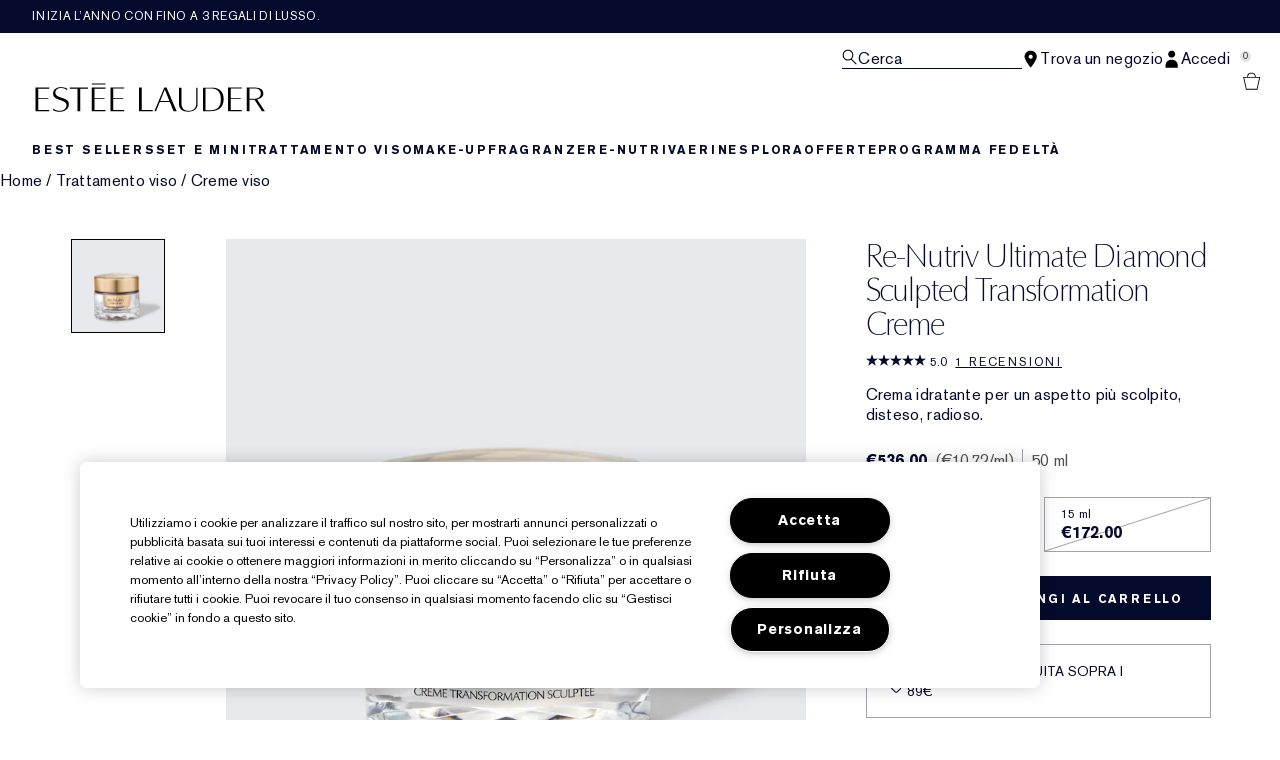

--- FILE ---
content_type: text/html; charset=utf-8
request_url: https://www.esteelauder.it/product/re-nutriv-ultimate-diamond-sculpted-transformation-creme
body_size: 92978
content:
<!DOCTYPE html>
<html lang="it-IT" dir="ltr" data-lang="it-IT">
  <head>
    <meta content="LzleLSAhHDJkLnsNfBQNMTklNxEYKXs4gf2jjeEcRY2i4dXipcDI_KMT" name="csrf-token">
    <title>Re-Nutriv Ultimate Diamond Sculpted Transformation Creme | Estée Lauder</title>
<meta name="turbo-visit-control" content="reload">
<meta charset="utf-8">
<meta http-equiv="X-UA-Compatible" content="IE=edge">
<meta name="viewport" content="width=device-width, initial-scale=1.0">


<link rel="preconnect" href="https://assets.sdcdn.io">
<link rel="preconnect" href="https://assets.sdcdn.io" crossorigin>
<link rel="preconnect" href="https://sdcdn.io">
<link rel="preconnect" href="https://sdcdn.io" crossorigin>
<link rel="preconnect" href="https://cdn.cookielaw.org">
<link rel="preconnect" href="https://cdn.cookielaw.org" crossorigin>
<link rel="canonical" href="https://www.esteelauder.it/product/re-nutriv-ultimate-diamond-sculpted-transformation-creme"><link rel="alternate" media="handheld" href="https://m.esteelauder.it/product/re-nutriv-ultimate-diamond-sculpted-transformation-creme"><link rel="alternate" media="only screen and (max-width: 640px)" href="https://m.esteelauder.it/product/re-nutriv-ultimate-diamond-sculpted-transformation-creme">
<meta name="description" content="&#39;&#39;Acquista Re-Nutriv Ultimate Diamond Sculpted Transformation Creme Moisturizer da esteelauder.it. Iscriviti per ricevere offerte e promozioni esclusive e acquistare altri prodotti beauty preferiti.&#39;&#39;"><meta property="og:description" content="&#39;&#39;Acquista Re-Nutriv Ultimate Diamond Sculpted Transformation Creme Moisturizer da esteelauder.it. Iscriviti per ricevere offerte e promozioni esclusive e acquistare altri prodotti beauty preferiti.&#39;&#39;"><meta property="og:image" content="https://sdcdn.io/el/el_sku_PT3Y01_3000x3000_0G.jpg"><meta property="og:title" content="Re-Nutriv Ultimate Diamond Sculpted Transformation Creme | Estée Lauder"><meta property="og:type" content="product"><meta property="og:url" content="https://www.esteelauder.it/product/re-nutriv-ultimate-diamond-sculpted-transformation-creme">



<script type="application/ld+json">
  {"name":"Re-Nutriv Ultimate Diamond Sculpted Transformation Creme","description":"Crema idratante per un aspetto più scolpito, disteso, radioso.","image":"https://sdcdn.io/el/el_sku_PT3Y01_3000x3000_0G.jpg","url":"https://www.esteelauder.it/product/re-nutriv-ultimate-diamond-sculpted-transformation-creme","sku":"PT3Y01","brand":{"name":"Estée Lauder","image":"https://www.esteelauder.it/brands/estee_lauder/icons/logo-4747e41046ba0480257543eb0d3ca94b.svg?vsn=d","url":"https://www.esteelauder.it/","@type":"Brand"},"@type":"Product","@context":"http://www.schema.org","offers":[{"image":"https://sdcdn.io/el/el_sku_G2H301_3000x3000_0G.jpg","price":172.0,"sku":"G2H301","seller":{"name":"Estée Lauder","@type":"Organization"},"@type":"Offer","availability":"http://schema.org/BackOrder","priceCurrency":"EUR"},{"image":"https://sdcdn.io/el/el_sku_PT3Y01_3000x3000_0G.jpg","price":536.0,"sku":"PT3Y01","seller":{"name":"Estée Lauder","@type":"Organization"},"@type":"Offer","availability":"http://schema.org/InStock","priceCurrency":"EUR"}],"aggregateRating":{"@type":"AggregateRating","ratingValue":"5.0","reviewCount":1}}
</script>

<script type="application/ld+json">
  {"@type":"BreadcrumbList","@context":"https://schema.org","itemListElement":[{"name":"Home","position":1,"item":"https://www.esteelauder.it/","@type":"ListItem"},{"name":"Trattamento viso","position":2,"item":"https://www.esteelauder.it/products/trattamento-viso","@type":"ListItem"},{"name":"Creme viso​","position":3,"item":"https://www.esteelauder.it/products/trattamento-viso/creme-viso","@type":"ListItem"}]}
</script>
<link rel="shortcut icon" type="image/x-icon" href="/brands/estee_lauder/favicon-e2d9519b4f4b1f16d2f1f45113276872.ico?vsn=d">
<link rel="apple-touch-icon" href="/brands/estee_lauder/apple-touch-icon-9dd4036638e0ed5a1e787f17e7b521b3.png?vsn=d">

<link rel="preload" as="image" fetchpriority="high" href="https://sdcdn.io/el/el_sku_PT3Y01_3000x3000_0G.jpg?height=700px&amp;width=700px">


  <link as="font" fetchpriority="high" href="/_fonts/esteelauder/OptimaDisplay/OptimaDisplay-Roman.woff2" rel="preload" type="font/woff2" crossorigin>

  <link as="font" fetchpriority="high" href="/_fonts/esteelauder/Arsenal/arsenal-regular.woff2" rel="preload" type="font/woff2" crossorigin>

  <link as="font" fetchpriority="high" href="/_fonts/esteelauder/SourceSans3/source-sans-3-200.woff2" rel="preload" type="font/woff2" crossorigin>

  <link as="font" fetchpriority="high" href="/_fonts/esteelauder/SourceSans3/source-sans-3-300.woff2" rel="preload" type="font/woff2" crossorigin>

  <link as="font" fetchpriority="high" href="/_fonts/esteelauder/OptimaDisplay/OptimaDisplay-Light.woff2" rel="preload" type="font/woff2" crossorigin>

  <link as="font" fetchpriority="high" href="/_fonts/esteelauder/OptimaDisplay/optimadisplay-book-webfont.woff2" rel="preload" type="font/woff2" crossorigin>

  <link as="font" fetchpriority="high" href="/_fonts/esteelauder/AkzidenzGrotesk/akzidenz-grotesk-w1g-regular.woff2" rel="preload" type="font/woff2" crossorigin>

  <link as="font" fetchpriority="high" href="/_fonts/esteelauder/AkzidenzGrotesk/akzidenz-grotesk-w1g-bold.woff2" rel="preload" type="font/woff2" crossorigin>

  <link as="font" fetchpriority="high" href="/_fonts/esteelauder/FuturaNow/futura-now-medium.woff2" rel="preload" type="font/woff2" crossorigin>

  <link as="font" fetchpriority="high" href="/_fonts/esteelauder/FuturaNow/futura-now-regular.woff2" rel="preload" type="font/woff2" crossorigin>

  <link as="font" fetchpriority="high" href="/_fonts/esteelauder/bauer-bodoni/6da88198-f46a-4fd7-95d1-4970332b78db.woff2" rel="preload" type="font/woff2" crossorigin>

  <link as="font" fetchpriority="high" href="/_fonts/esteelauder/RobotoCondensed/roboto-condensed-300.woff2" rel="preload" type="font/woff2" crossorigin>

  <link as="font" fetchpriority="high" href="/_fonts/esteelauder/RobotoCondensed/roboto-condensed-100.woff2" rel="preload" type="font/woff2" crossorigin>

  <link as="font" fetchpriority="high" href="/_fonts/esteelauder/RobotoCondensed/roboto-condensed-200.woff2" rel="preload" type="font/woff2" crossorigin>

  <link as="font" fetchpriority="high" href="/_fonts/esteelauder/RobotoCondensed/roboto-condensed-400.woff2" rel="preload" type="font/woff2" crossorigin>

  <link as="font" fetchpriority="high" href="/_fonts/esteelauder/RobotoCondensed/roboto-condensed-500.woff2" rel="preload" type="font/woff2" crossorigin>

  <link as="font" fetchpriority="high" href="/_fonts/esteelauder/Essonnes/essonnes-display-regular.woff2" rel="preload" type="font/woff2" crossorigin>

  <link as="font" fetchpriority="high" href="/_fonts/esteelauder/Nh6optim/Nh6optim.woff2" rel="preload" type="font/woff2" crossorigin>

  <link as="font" fetchpriority="high" href="/_fonts/esteelauder/Nh4roman/Nh4roman.woff2" rel="preload" type="font/woff2" crossorigin>

  <link as="font" fetchpriority="high" href="/_fonts/esteelauder/Vladimir/VLADIMIR.woff2" rel="preload" type="font/woff2" crossorigin>

  <link as="font" fetchpriority="high" href="/_fonts/esteelauder/ArialOSRegular/arial-os-regular.woff2" rel="preload" type="font/woff2" crossorigin>

  <link as="font" fetchpriority="high" href="/_fonts/esteelauder/Romams/ROMAMS.woff2" rel="preload" type="font/woff2" crossorigin>

  <link as="font" fetchpriority="high" href="/_fonts/esteelauder/Nhinterl/Nhinterl.woff2" rel="preload" type="font/woff2" crossorigin>

<style>
  @font-face {
  font-family: OptimaDisplay;
  src: url('/_fonts/esteelauder/OptimaDisplay/OptimaDisplay-Roman.woff2') format('woff2');
  font-display: swap;
  font-weight: 400;
}



@font-face {
  font-family: Arsenal;
  src: url('/_fonts/esteelauder/Arsenal/arsenal-regular.woff2') format('woff2');
  font-display: swap;
}

@font-face {
  font-family: 'Source Sans 3 Extra Light';
  src: url('/_fonts/esteelauder/SourceSans3/source-sans-3-200.woff2') format('woff2');
  font-weight: 200;
}

@font-face {
  font-family: 'Source Sans 3 Light';
  src: url('/_fonts/esteelauder/SourceSans3/source-sans-3-300.woff2') format('woff2');
  font-weight: 300;
}

@font-face {
  font-family: OptimaRegular;
  src: url('/_fonts/esteelauder/OptimaDisplay/OptimaDisplay-Roman.woff2') format('woff2');
  font-display: swap;
}

@font-face {
  font-family: 'Optima LT W02 Roman';
  src: url('/_fonts/esteelauder/OptimaDisplay/OptimaDisplay-Roman.woff2') format('woff2');
  font-display: swap;
}

@font-face {
  font-family: 'Optima Display Roman';
  src: url('/_fonts/esteelauder/OptimaDisplay/OptimaDisplay-Roman.woff2') format('woff2');
  font-display: swap;
}

@font-face {
  font-family: OptimaDisplayLight;
  src: url('/_fonts/esteelauder/OptimaDisplay/OptimaDisplay-Light.woff2') format('woff2');
  font-display: swap;
}

@font-face {
  font-family: OptimaDisplayBook;
  src: url('/_fonts/esteelauder/OptimaDisplay/optimadisplay-book-webfont.woff2') format('woff2');
  font-display: swap;
}

@font-face {
    font-family: AkzidenzGrotesk;
    src: url('/_fonts/esteelauder/AkzidenzGrotesk/akzidenz-grotesk-w1g-regular.woff2') format('woff2');
    font-weight: normal;
    font-style: normal;
    font-display: swap;
}

@font-face {
    font-family: AkzidenzGrotesk;
    src: url('/_fonts/esteelauder/AkzidenzGrotesk/akzidenz-grotesk-w1g-bold.woff2') format('woff2');
    font-weight: bold;
    font-style: normal;
    font-display: swap;
}

@font-face {
  font-family: 'AkzidenzGrotesk W1G';
  src: url('/_fonts/esteelauder/AkzidenzGrotesk/akzidenz-grotesk-w1g-regular.woff2') format('woff2');
  font-weight: normal;
  font-style: normal;
  font-display: swap;
}

@font-face {
  font-family: 'AkzidenzGrotesk W1G';
  src: url('/_fonts/esteelauder/AkzidenzGrotesk/akzidenz-grotesk-w1g-bold.woff2') format('woff2');
  font-weight: bold;
  font-style: normal;
  font-display: swap;
}

@font-face {
  font-family: 'futurastd-medium';
  src: url('/_fonts/esteelauder/FuturaNow/futura-now-medium.woff2') format('woff2');
  font-style: normal;
  font-display: swap;
}

@font-face {
  font-family: 'futurastd-light';
  src: url('/_fonts/esteelauder/FuturaNow/futura-now-regular.woff2') format('woff2');
  font-style: normal;
  font-display: swap;
}

@font-face {
  font-family: 'futurastd-book';
  src: url("/_fonts/esteelauder/FuturaNow/futura-now-medium.woff2") format("woff2");
  font-display: swap
}

@font-face {
  font-family: 'futuranow-medium';
  src: url("/_fonts/esteelauder/FuturaNow/futura-now-medium.woff2") format("woff2");
  font-display: swap
}

@font-face {
  font-family: 'Futura Now Medium';
  src: url("/_fonts/esteelauder/FuturaNow/futura-now-medium.woff2") format("woff2");
  font-display: swap
}

@font-face {
  font-family: 'futuranow-regular';
  src: url("/_fonts/esteelauder/FuturaNow/futura-now-regular.woff2") format("woff2");
  font-display: swap
}

@font-face {
  font-family: 'Futura Now Regular';
  src: url("/_fonts/esteelauder/FuturaNow/futura-now-regular.woff2") format("woff2");
  font-display: swap
}

@font-face {
  font-family: BauerBodoniRoman;
  src: url('/_fonts/esteelauder/bauer-bodoni/6da88198-f46a-4fd7-95d1-4970332b78db.woff2') format('woff2');
  font-display: swap;
  font-style: normal;
}

@font-face {
  font-family: 'Bauer Bodoni W01 Roman';
  src: url('/_fonts/esteelauder/bauer-bodoni/6da88198-f46a-4fd7-95d1-4970332b78db.woff2') format('woff2');
  font-display: swap;
  font-style: normal;
}

/* BEXEL-1408: helvetica-neue => Roboto until we cleanup references in the CMS */
@font-face {
  font-family: 'helvetica-neue';
  src: url('/_fonts/esteelauder/RobotoCondensed/roboto-condensed-300.woff2') format('woff2');
  font-display: swap;
}

@font-face {
  font-family: Roboto;
  src: url('/_fonts/esteelauder/RobotoCondensed/roboto-condensed-300.woff2') format('woff2');
  font-display: swap;
}

@font-face {
  font-family: 'Roboto Condensed';
  src: url('/_fonts/esteelauder/RobotoCondensed/roboto-condensed-100.woff2') format('woff2');
  font-weight: 100;
  font-display: swap;
}

@font-face {
  font-family: 'Roboto Condensed';
  src: url('/_fonts/esteelauder/RobotoCondensed/roboto-condensed-100.woff2') format('woff2');
  font-weight: 200;
  font-display: swap;
}

@font-face {
  font-family: 'Roboto Condensed';
  src: url('/_fonts/esteelauder/RobotoCondensed/roboto-condensed-200.woff2') format('woff2');
  font-weight: 300;
  font-display: swap;
}

@font-face {
  font-family: 'Roboto Condensed';
  src: url('/_fonts/esteelauder/RobotoCondensed/roboto-condensed-300.woff2') format('woff2');
  font-weight: 400;
  font-display: swap;
}

@font-face {
  font-family: 'Roboto Condensed';
  src: url('/_fonts/esteelauder/RobotoCondensed/roboto-condensed-400.woff2') format('woff2');
  font-weight: 500;
  font-display: swap;
}

@font-face {
  font-family: 'Roboto Condensed';
  src: url('/_fonts/esteelauder/RobotoCondensed/roboto-condensed-500.woff2') format('woff2');
  font-weight: 600;
  font-display: swap;
}

@font-face {
  font-family: 'Roboto Condensed';
  src: url('/_fonts/esteelauder/RobotoCondensed/roboto-condensed-500.woff2') format('woff2');
  font-weight: 700;
  font-display: swap;
}

@font-face {
  font-family: EssonnesDisplayRegular;
  src: url('/_fonts/esteelauder/Essonnes/essonnes-display-regular.woff2') format('woff2');
  font-display: swap;
}

@font-face {
  font-family: 'Optima';
  src: url('/_fonts/esteelauder/Nh6optim/Nh6optim.woff2') format('woff2');
  font-display: swap;
}

@font-face {
  font-family: 'Nh4Roman';
  src: url('/_fonts/esteelauder/Nh4roman/Nh4roman.woff2') format('woff2');
  font-display: swap;
}

@font-face {
  font-family: 'Script';
  src: url('/_fonts/esteelauder/Vladimir/VLADIMIR.woff2') format('woff2');
  font-display: swap;
}

@font-face {
  font-family: 'ArialOSRegular';
  src: url('/_fonts/esteelauder/ArialOSRegular/arial-os-regular.woff2') format('woff2');
  font-display: swap;
}

@font-face {
  font-family: 'Roman_L_Monog_aBc';
  src: url('/_fonts/esteelauder/Romams/ROMAMS.woff2') format('woff2');
  font-display: swap;
}

@font-face {
  font-family: 'Interlock-M-Script-abc';
  src: url('/_fonts/esteelauder/Nhinterl/Nhinterl.woff2') format('woff2');
  font-display: swap;
}
</style>
<link phx-track-static rel="stylesheet" type="text/css" href="/assets/app-fca8c5a66dfbcfdfcedf9db0603517b2.css?vsn=d">
<link phx-track-static rel="stylesheet" type="text/css" href="/brands/default/vars-2e7a9e5aba9c486d87d03bd8e80ce7a6.css?vsn=d">
<link phx-track-static rel="stylesheet" type="text/css" href="/brands/default/token_vars-b5845b4b59c8358d00077bbdb3088661.css?vsn=d">
<link phx-track-static rel="stylesheet" href="/brands/estee_lauder/vars-806e28e32430e741b644943a9296213e.css?vsn=d">
<link phx-track-static rel="stylesheet" type="text/css" href="/brands/estee_lauder/token_vars-12630fc5553a9f794abc6f8e99c4043a.css?vsn=d">
<link phx-track-static rel="stylesheet" type="text/css" href="/brands/estee_lauder/token_vars_md-4fedd382baeed2738a8bed80f400d53b.css?vsn=d">
<link phx-track-static rel="stylesheet" type="text/css" href="/brands/default/token_classes-2f6e656fe2e32fea91c05976723373b5.css?vsn=d">






  
  <style id="elc-styled-components-wrapper" data-styled="active"></style>
  
  


  <script src="https://js.sentry-cdn.com/52f2679b6ee3c36328869efbeab55e91.min.js" crossorigin="anonymous">
  </script>
  <script>
  if (window.Sentry) {
    Sentry.onLoad(function() {
      Sentry.init({
        dsn: "https://52f2679b6ee3c36328869efbeab55e91@o1412351.ingest.sentry.io/4506179240460288",
        denyUrls: [
          "akam/",
          "boomerang/",
          "braze",
          "maps/api",
          "otBannerSdk",
          "resources/",
          "scripttemplates",
          "sentryWrapped",
          "smartserve",
          "static/",
          "tag-builds",
          "tag/tag",
          "ymkmodule"
        ],
        ignoreErrors: [
          "_AutofillCallbackHandler",
          "AbortError",
          "Attempt to use history.replaceState() more than 100 times per 30 seconds",
          "Cannot read properties of null",
          "Cannot read properties of undefined",
          "Failed to fetch",
          "Failed to load script",
          "Failed to read the 'sessionStorage' property from 'Window': Access is denied for this document.",
          "Non-Error exception captured with keys",
          "NotAllowedError",
          "null is not an object",
          "PerformanceMonitoringJavascriptInterface",
          "Script error",
          "The operation is insecure",
          "The operation was aborted",
          "triggerType",
          "TypeError: null is not an object (evaluating 'window.top.document')",
          "undefined is not an object",
          "window.webkit.messageHandlers"
        ],
        environment: "prod",
        release: "sha-aecf6e8"
      });
      Sentry.setTag('tenant', "esteelauder.it");
      Sentry.setTag('region', "emea");
    });
  }
  </script>

<script defer phx-track-static type="text/javascript" src="/assets/app-7b95e6611da5daef5c09752f36ab44bb.js?vsn=d">
</script>
    
  
<script>(window.BOOMR_mq=window.BOOMR_mq||[]).push(["addVar",{"rua.upush":"false","rua.cpush":"false","rua.upre":"false","rua.cpre":"false","rua.uprl":"false","rua.cprl":"false","rua.cprf":"false","rua.trans":"SJ-013e42da-f8e3-4ea9-a5e8-693c99b6419a","rua.cook":"true","rua.ims":"false","rua.ufprl":"false","rua.cfprl":"true","rua.isuxp":"false","rua.texp":"norulematch","rua.ceh":"false","rua.ueh":"false","rua.ieh.st":"0"}]);</script>
                              <script>!function(e){var n="https://s.go-mpulse.net/boomerang/";if("False"=="True")e.BOOMR_config=e.BOOMR_config||{},e.BOOMR_config.PageParams=e.BOOMR_config.PageParams||{},e.BOOMR_config.PageParams.pci=!0,n="https://s2.go-mpulse.net/boomerang/";if(window.BOOMR_API_key="ZYP2W-WCVUG-EXTB8-86SCA-8TFKX",function(){function e(){if(!r){var e=document.createElement("script");e.id="boomr-scr-as",e.src=window.BOOMR.url,e.async=!0,o.appendChild(e),r=!0}}function t(e){r=!0;var n,t,a,i,d=document,O=window;if(window.BOOMR.snippetMethod=e?"if":"i",t=function(e,n){var t=d.createElement("script");t.id=n||"boomr-if-as",t.src=window.BOOMR.url,BOOMR_lstart=(new Date).getTime(),e=e||d.body,e.appendChild(t)},!window.addEventListener&&window.attachEvent&&navigator.userAgent.match(/MSIE [67]\./))return window.BOOMR.snippetMethod="s",void t(o,"boomr-async");a=document.createElement("IFRAME"),a.src="about:blank",a.title="",a.role="presentation",a.loading="eager",i=(a.frameElement||a).style,i.width=0,i.height=0,i.border=0,i.display="none",o.appendChild(a);try{O=a.contentWindow,d=O.document.open()}catch(_){n=document.domain,a.src="javascript:var d=document.open();d.domain='"+n+"';void 0;",O=a.contentWindow,d=O.document.open()}if(n)d._boomrl=function(){this.domain=n,t()},d.write("<bo"+"dy onload='document._boomrl();'>");else if(O._boomrl=function(){t()},O.addEventListener)O.addEventListener("load",O._boomrl,!1);else if(O.attachEvent)O.attachEvent("onload",O._boomrl);d.close()}function a(e){window.BOOMR_onload=e&&e.timeStamp||(new Date).getTime()}if(!window.BOOMR||!window.BOOMR.version&&!window.BOOMR.snippetExecuted){window.BOOMR=window.BOOMR||{},window.BOOMR.snippetStart=(new Date).getTime(),window.BOOMR.snippetExecuted=!0,window.BOOMR.snippetVersion=14,window.BOOMR.url=n+"ZYP2W-WCVUG-EXTB8-86SCA-8TFKX";var i=document.currentScript||document.getElementsByTagName("script")[0],o=i.parentNode,r=!1,d=document.createElement("link");if(d.relList&&"function"==typeof d.relList.supports&&d.relList.supports("preload")&&"as"in d)window.BOOMR.snippetMethod="p",d.href=window.BOOMR.url,d.rel="preload",d.as="script",d.addEventListener("load",e),d.addEventListener("error",function(){t(!0)}),setTimeout(function(){if(!r)t(!0)},3e3),BOOMR_lstart=(new Date).getTime(),o.appendChild(d);else t(!1);if(window.addEventListener)window.addEventListener("load",a,!1);else if(window.attachEvent)window.attachEvent("onload",a)}}(),"".length>0)if(e&&"performance"in e&&e.performance&&"function"==typeof e.performance.setResourceTimingBufferSize)e.performance.setResourceTimingBufferSize();!function(){if(BOOMR=e.BOOMR||{},BOOMR.plugins=BOOMR.plugins||{},!BOOMR.plugins.AK){var n="true"=="true"?1:0,t="cookiepresent",a="amij4zixfuxbc2lsrotq-f-5d4949c6d-clientnsv4-s.akamaihd.net",i="false"=="true"?2:1,o={"ak.v":"39","ak.cp":"1510937","ak.ai":parseInt("944143",10),"ak.ol":"0","ak.cr":9,"ak.ipv":4,"ak.proto":"h2","ak.rid":"a4584bd","ak.r":47342,"ak.a2":n,"ak.m":"dscx","ak.n":"essl","ak.bpcip":"3.16.158.0","ak.cport":59700,"ak.gh":"23.215.31.17","ak.quicv":"","ak.tlsv":"tls1.3","ak.0rtt":"","ak.0rtt.ed":"","ak.csrc":"-","ak.acc":"","ak.t":"1769114535","ak.ak":"hOBiQwZUYzCg5VSAfCLimQ==Pa5qGAmLnOxs4zkj3cB7TYgv2/Y4s5+4vp8o5f4eBpwo6G6NSpBJ3Pmc2EtLu58togMhdEF30EsMj94yvG/Iscc8SWCvns7n/TZ9rlmJ8vqvvq7sjU5vZV9MpgAZXlMoDLXsHtUoXdNHduXY/jV0LlOKWGdM8r9YUo6ZXoU1R0EjuR+T5HiycxtLLqCdT2ZbYiIxQ0UzIxqN+7PgkQYIWt0hucYLQp+r3XaoMQRYVWHIRIkt1LBTLjh5Qhxbmvv17EYokX2u9XPFi6WkLp7vDYsYXyyn0P+KE49rEndftnAT8Ur77ntsLVXslO6bqhh//So+KGy5S/7hYKRSX2xmHN5Z2cW6pRUUBfCmeAfFXyQR/J4TR7u+qMnPVBR57uv2M3jKvwSw1GvpEgJo7QNK4xyzETyhjVy3GjXnK6lw8lU=","ak.pv":"139","ak.dpoabenc":"","ak.tf":i};if(""!==t)o["ak.ruds"]=t;var r={i:!1,av:function(n){var t="http.initiator";if(n&&(!n[t]||"spa_hard"===n[t]))o["ak.feo"]=void 0!==e.aFeoApplied?1:0,BOOMR.addVar(o)},rv:function(){var e=["ak.bpcip","ak.cport","ak.cr","ak.csrc","ak.gh","ak.ipv","ak.m","ak.n","ak.ol","ak.proto","ak.quicv","ak.tlsv","ak.0rtt","ak.0rtt.ed","ak.r","ak.acc","ak.t","ak.tf"];BOOMR.removeVar(e)}};BOOMR.plugins.AK={akVars:o,akDNSPreFetchDomain:a,init:function(){if(!r.i){var e=BOOMR.subscribe;e("before_beacon",r.av,null,null),e("onbeacon",r.rv,null,null),r.i=!0}return this},is_complete:function(){return!0}}}}()}(window);</script></head>
  <body class="overflow-x-hidden bg-bg text-body">
    <div id="phx-GI0oTA3m9nCgXsrB" data-phx-main data-phx-session="SFMyNTY.[base64].C30nurmzvPm-bk17MKSlsn7oB7IU7-lJqKksjFHAkVs" data-phx-static="SFMyNTY.[base64].i_FvIYuEcrWOvTpcAwrKTLs-3q_-kRpHcJpDjZ1zSqM">
  

  <div class="relative font-body max-md:h-full">
    <div id="hook-relay" phx-hook="HookRelay"></div>
    
    <section class="search_overlay fixed max-xl:top-0 hidden w-full h-full pt-4 m-auto bg-transparent min-h-96" data-controller="search" id="predictive_search_section" phx-hook="predictiveSearch">
      <div></div>
    </section>
    <div class="min-h-screen">
      <header class="layout-header" data-controller="header-scroll mobile-header gnav-account " data-header-scroll-target="header" data-gnav-account-user-account-path-value="/account/index.tmpl" phx-update="ignore" id="enterprise-header" vulcan-id="header">
  <div class="skip-link">
    <p>
      <a href="#main-content">::elc_general.skip_link::</a>
    </p>
  </div>

  <div class="promo-bar">
  <div class="promo-bar-inner-container">
    <p class="promo-bar-paragraph">
      





<a href="/products/best-sellers" class="promo-bar-left-text">
  
  
  
    Inizia l’anno con fino a 3 regali di lusso.
  
</a>




      
    </p>

    
  </div>
</div>

  <div class="gnav-desktop-overlay-shadow"></div>

  <div class="header-background relative w-full">
    <div class="header-container">
      
      <div>
  <div class="utility-nav">
    <button aria-label="::elc_general.aria_menu::" class="mobile-header-secondary-links-inner-container" type="button" id="menu-button" data-action="mobile-header#toggleSidebar keydown.enter-&gt;mobile-header#focusSidebarOnOpen">
  
  <svg class="header-secondary-links-icon" fill="none" height="19" viewbox="0 0 19 19" width="19" xmlns="http://www.w3.org/2000/svg"><path d="M18.1667 15.6666H0.166748V14.1658H18.1667V15.6666ZM18.1667 10.4153H0.166748V8.91447H18.1667V10.4153ZM18.1667 5.16404H0.166748V3.66663H18.1667V5.16404Z" fill="black"></path></svg>

  <span class="screen-reader-only levelOne">
    ::elc_general.menu::
  </span>
  
</button>





    <a href="/" title="Estée Lauder" class="utility-nav-logo">
  
  <svg class="header-brand-logo" viewbox="0 -3 312 42" xmlns="http://www.w3.org/2000/svg"><path fill-rule="evenodd" clip-rule="evenodd" d="M95.6437 1.58093V0.321293H77.1582V1.58093H95.6437ZM42.8654 30.0135C42.9022 25.731 38.8387 24.3869 34.5176 22.9582L34.4994 22.9521C29.6323 21.3396 24.5884 19.6685 24.6435 13.6669C24.6987 8.14887 30.1966 5.21975 35.3451 5.26205C39.4455 5.29882 42.6449 6.70369 43.9872 7.39689C43.9872 7.65616 43.9688 8.77411 43.9504 9.50409C42.6081 8.43762 39.7397 6.49207 35.529 6.45346C31.1343 6.41668 27.7879 9.04425 27.7511 12.5673C27.7144 16.8122 31.8576 18.199 36.2449 19.6676L36.2645 19.6741C41.1371 21.3014 46.1568 22.9838 46.1201 28.6693C46.0465 35.3421 39.7212 38.7751 33.4878 38.7181C30.2333 38.6942 27.0155 37.8923 24.4229 36.471V34.3142C26.188 35.4708 29.3875 37.3444 33.4695 37.383C39.5374 37.4345 42.8287 33.6248 42.8654 30.0135ZM121.038 5.96968V7.32863H106.28V19.9155H119.87V21.2008H106.28V36.4264H121.245V37.8683H102.624V5.96968H121.038ZM72.1067 7.33215V5.97266H47.4211V7.33215H57.937V37.8711H61.5907V7.33215H72.1067ZM95.6554 7.33576V5.97491H77.2246V37.8736H95.861V36.4322H80.8884V21.2074H94.4777V19.9214H80.8884V7.33576H95.6554ZM19.4235 7.33115V5.97159H0.998291V37.8705H19.6422V36.4289H4.6614V21.2039H18.2572V19.9171H4.6614V7.33115H19.4235ZM280.181 5.9732V7.31522H265.431V19.9197H279.011V21.2044H265.431V36.4315H280.399V37.8708H261.764V5.9732H280.181ZM144.715 36.4131V5.97171H141.089V37.8692H159.562V36.3731C158.951 36.3769 144.715 36.4131 144.715 36.4131ZM169.938 23.7103C170.555 22.2448 173.506 15.0658 175.723 9.28102L176.032 8.52516L180.544 19.763L182.337 24.1537H169.765L169.938 23.7103ZM183.668 18.1529C183.668 18.1529 178.519 6.06263 178.365 5.68661H175.414C175.26 6.06648 162.341 37.0095 161.975 37.8676H164.231C164.404 37.4781 169.244 25.5016 169.244 25.5016H182.858C182.858 25.5016 187.756 37.4839 187.91 37.8676H192.075C190.86 35.035 183.668 18.1529 183.668 18.1529ZM220.524 5.97805V27.661C220.524 34.4905 215.796 38.5727 207.876 38.5727C199.549 38.5727 195.151 34.7203 195.151 27.4277V5.97805H198.771V28.2778C198.771 34.0119 202.351 37.4286 208.344 37.4286C214.706 37.4286 218.636 33.6851 218.636 27.6553V5.97805H220.524ZM290.851 7.19989H298.277C300.919 7.15986 302.921 7.81026 304.262 9.12331C305.443 10.2862 306.044 11.9276 306.044 14.0092C306.044 15.9288 305.443 17.5081 304.242 18.7011C302.561 20.3544 299.798 21.2112 296.216 21.1751H290.851V7.19989ZM307.525 8.70911C305.643 6.86964 302.481 5.90083 298.638 5.97489H287.168V37.8744H290.851V22.3479H297.637C297.637 22.3479 307.405 37.5882 307.585 37.8744H311.608C310.987 36.9437 301.08 21.9376 301.08 21.9376L301.54 21.8495C301.86 21.7854 309.586 20.2282 309.586 14.0092V13.9913C309.586 11.8235 308.886 10.0502 307.525 8.70911ZM239.234 7.21855H231.305V36.6171H237.365C242.322 36.6663 245.942 35.5114 248.382 33.0778C250.841 30.6737 252.061 26.9671 252.061 22.0684C252.061 16.8548 250.762 12.93 248.205 10.4019C246.041 8.24959 243.011 7.17921 239.234 7.21855ZM239.824 5.97723C244.821 5.89066 248.933 7.27768 251.667 9.98479C254.382 12.6525 255.819 16.6443 255.819 21.5293C255.819 26.552 254.382 30.5261 251.53 33.3335C248.461 36.3751 243.818 37.945 238.132 37.8761H227.646V5.97723H239.824Z"></path></svg>

  <span class="screen-reader-only">Estée Lauder</span>
</a>



    <div class="desktop-header-secondary-links-container">
      <div class="vulcan-loading" phx-connected="[[&quot;remove_class&quot;,{&quot;names&quot;:[&quot;vulcan-loading&quot;]}]]">
        <button aria-label="Cerca" class="desktop-header-search-container" type="button" vulcan-id="search-icon-desktop" vulcan-toggle="predictive">
  
  <svg class="header-search-icon" fill="none" height="17" viewbox="0 0 17 17" width="17" xmlns="http://www.w3.org/2000/svg"><path fill-rule="evenodd" clip-rule="evenodd" d="M15.6667 15.8955L10.435 10.5526C11.4417 9.50197 12.0615 8.06904 12.0615 6.4851C12.0615 3.27225 9.51008 0.666626 6.36411 0.666626C3.21813 0.666626 0.666748 3.27225 0.666748 6.4851C0.666748 9.69795 3.21813 12.3036 6.36411 12.3036C7.57216 12.3036 8.69213 11.9148 9.6139 11.2594L14.9117 16.6666L15.6667 15.8955ZM1.73638 6.4851C1.73638 3.87305 3.80958 1.759 6.36411 1.759C8.92178 1.759 10.9918 3.87626 10.9918 6.4851C10.9918 9.09715 8.91864 11.2112 6.36411 11.2112C3.80958 11.2112 1.73638 9.09715 1.73638 6.4851Z" fill="black"></path></svg>

  <span class="header-search-text levelOne">
    Cerca
  </span>
  
</button>




      </div>

      





<a href="/store-locator" class="desktop-header-secondary-links-inner-container desktop-header-accessibility-location" phx-click="[[&quot;dispatch&quot;,{&quot;detail&quot;:{&quot;event_name&quot;:&quot;analytics.gnavPromo&quot;,&quot;payload&quot;:{&quot;promo_pos&quot;:[&quot;&quot;],&quot;promo_name&quot;:&quot;Trova un negozio&quot;}},&quot;event&quot;:&quot;phx:trackEvent&quot;}]]">
  
  <svg class="header-secondary-links-icon" fill="none" height="19" viewbox="0 0 19 19" width="19" xmlns="http://www.w3.org/2000/svg"><path fill-rule="evenodd" clip-rule="evenodd" d="M9.16675 18.6666C9.16675 18.6666 15.6667 10.6458 15.6667 7.09623C15.6667 3.54303 12.7552 0.666626 9.16675 0.666626C5.57828 0.666626 2.66675 3.54303 2.66675 7.09623C2.66675 10.6458 9.16675 18.6666 9.16675 18.6666ZM9.16675 9.23823C10.3641 9.23823 11.3322 8.28063 11.3322 7.09623C11.3322 5.91183 10.3641 4.95063 9.16675 4.95063C7.96938 4.95063 7.00129 5.90823 7.00129 7.09263C7.00129 8.27703 7.96938 9.23823 9.16675 9.23823Z" fill="black"></path></svg>

  <span class="desktop-header-secondary-links-text levelOne">
    Trova un negozio
  </span>
  
</a>




      <div id="gnav-account-container" phx-update="ignore">
  <a href="/sign-in" title="Account" class="desktop-header-secondary-links-inner-container desktop-header-accessibility-account" phx-click="[[&quot;dispatch&quot;,{&quot;detail&quot;:{&quot;event_name&quot;:&quot;analytics.gnavPromo&quot;,&quot;payload&quot;:{&quot;promo_pos&quot;:[&quot;gnav&quot;],&quot;promo_name&quot;:&quot;Accedi&quot;}},&quot;event&quot;:&quot;phx:trackEvent&quot;}]]" data-gnav-account-target="accountLink">
    
  <svg class="header-secondary-links-icon" fill="none" height="19" viewbox="0 0 19 19" width="19" xmlns="http://www.w3.org/2000/svg"><path d="M9.16675 8.05124C7.12389 8.05124 5.45246 6.3897 5.45246 4.35893C5.45246 2.32816 7.12389 0.666626 9.16675 0.666626C11.2096 0.666626 12.881 2.32816 12.881 4.35893C12.881 6.3897 11.2096 8.05124 9.16675 8.05124Z" fill="black"></path><path d="M15.6667 16.7353C15.6667 12.6083 12.7566 10.1859 9.16675 10.1859C5.5769 10.1859 2.66675 12.6083 2.66675 16.7353V18.6666H15.6667L15.6667 16.7353Z" fill="black"></path></svg>

    <span class="desktop-header-secondary-links-text" data-gnav-account-target="accountText">
      Accedi
    </span>
  </a>
</div>
      <button id="cart-icon" type="button" phx-update="ignore" class="ufc-cart-icon-container" data-action="click-&gt;cart-icon#handleCartIconClick mouseenter-&gt;cart-icon#handleMouseEnter setCartIconCount@window-&gt;cart-icon#setItemsCount" data-cart-target="cartButton" data-controller="cart cart-icon" data-cart-icon-is-drawer-disabled-value="false" data-cart-icon-cart-icon-url-value="/cart" data-mounted="true" tabindex="0" aria-label="View items in shopping cart">
  
  <svg class="ufc-cart-icon-svg" fill="none" height="19" viewbox="0 0 19 19" width="19" xmlns="http://www.w3.org/2000/svg"><path d="M15.2364 18.6666H3.09707L0.166748 5.16572H4.35868C4.36235 4.16311 4.65941 2.9216 5.5066 1.99862C6.31711 1.11545 7.47237 0.666626 8.93936 0.666626C10.4064 0.666626 11.5616 1.11545 12.3721 1.99862C13.2193 2.9216 13.52 4.16311 13.52 5.16572H18.1667L15.2364 18.6666ZM13.0433 6.06699H1.29633L3.8379 17.7654H14.4993L17.0408 6.06699H13.0433ZM5.27188 5.16934H12.6068C12.6032 4.36942 12.3685 3.34147 11.6936 2.6067C11.0628 1.91899 10.1386 1.57151 8.93936 1.57151C7.7401 1.57151 6.81589 1.91899 6.18508 2.6067C5.51027 3.33785 5.27555 4.3658 5.27188 5.16934Z" fill="black"></path></svg>

  <span data-cart-icon-target="itemsCount" class="ufc-cart-icon-count" aria-hidden="true">
    0
  </span>
</button>
    </div>
  </div>

  
  <div class="vulcan-loading" phx-connected="[[&quot;remove_class&quot;,{&quot;names&quot;:[&quot;vulcan-loading&quot;]}]]">
    <button aria-label="Cerca" class="mobile-header-search-container" type="button" vulcan-toggle="predictive">
  
  <svg class="header-search-icon" fill="none" height="17" viewbox="0 0 17 17" width="17" xmlns="http://www.w3.org/2000/svg"><path fill-rule="evenodd" clip-rule="evenodd" d="M15.6667 15.8955L10.435 10.5526C11.4417 9.50197 12.0615 8.06904 12.0615 6.4851C12.0615 3.27225 9.51008 0.666626 6.36411 0.666626C3.21813 0.666626 0.666748 3.27225 0.666748 6.4851C0.666748 9.69795 3.21813 12.3036 6.36411 12.3036C7.57216 12.3036 8.69213 11.9148 9.6139 11.2594L14.9117 16.6666L15.6667 15.8955ZM1.73638 6.4851C1.73638 3.87305 3.80958 1.759 6.36411 1.759C8.92178 1.759 10.9918 3.87626 10.9918 6.4851C10.9918 9.09715 8.91864 11.2112 6.36411 11.2112C3.80958 11.2112 1.73638 9.09715 1.73638 6.4851Z" fill="black"></path></svg>

  <span class="header-search-text levelOne">
    Cerca
  </span>
  
</button>




  </div>
</div>

      
      <div class="gnav-desktop-header-bottom-row">
        
        <div class="desktop-header-brand-logo-container items-center">
          
          

<a href="/" title="Estée Lauder" class="desktop-header-brand-logo">
  
  <svg class="header-brand-logo" viewbox="0 -3 312 42" xmlns="http://www.w3.org/2000/svg"><path fill-rule="evenodd" clip-rule="evenodd" d="M95.6437 1.58093V0.321293H77.1582V1.58093H95.6437ZM42.8654 30.0135C42.9022 25.731 38.8387 24.3869 34.5176 22.9582L34.4994 22.9521C29.6323 21.3396 24.5884 19.6685 24.6435 13.6669C24.6987 8.14887 30.1966 5.21975 35.3451 5.26205C39.4455 5.29882 42.6449 6.70369 43.9872 7.39689C43.9872 7.65616 43.9688 8.77411 43.9504 9.50409C42.6081 8.43762 39.7397 6.49207 35.529 6.45346C31.1343 6.41668 27.7879 9.04425 27.7511 12.5673C27.7144 16.8122 31.8576 18.199 36.2449 19.6676L36.2645 19.6741C41.1371 21.3014 46.1568 22.9838 46.1201 28.6693C46.0465 35.3421 39.7212 38.7751 33.4878 38.7181C30.2333 38.6942 27.0155 37.8923 24.4229 36.471V34.3142C26.188 35.4708 29.3875 37.3444 33.4695 37.383C39.5374 37.4345 42.8287 33.6248 42.8654 30.0135ZM121.038 5.96968V7.32863H106.28V19.9155H119.87V21.2008H106.28V36.4264H121.245V37.8683H102.624V5.96968H121.038ZM72.1067 7.33215V5.97266H47.4211V7.33215H57.937V37.8711H61.5907V7.33215H72.1067ZM95.6554 7.33576V5.97491H77.2246V37.8736H95.861V36.4322H80.8884V21.2074H94.4777V19.9214H80.8884V7.33576H95.6554ZM19.4235 7.33115V5.97159H0.998291V37.8705H19.6422V36.4289H4.6614V21.2039H18.2572V19.9171H4.6614V7.33115H19.4235ZM280.181 5.9732V7.31522H265.431V19.9197H279.011V21.2044H265.431V36.4315H280.399V37.8708H261.764V5.9732H280.181ZM144.715 36.4131V5.97171H141.089V37.8692H159.562V36.3731C158.951 36.3769 144.715 36.4131 144.715 36.4131ZM169.938 23.7103C170.555 22.2448 173.506 15.0658 175.723 9.28102L176.032 8.52516L180.544 19.763L182.337 24.1537H169.765L169.938 23.7103ZM183.668 18.1529C183.668 18.1529 178.519 6.06263 178.365 5.68661H175.414C175.26 6.06648 162.341 37.0095 161.975 37.8676H164.231C164.404 37.4781 169.244 25.5016 169.244 25.5016H182.858C182.858 25.5016 187.756 37.4839 187.91 37.8676H192.075C190.86 35.035 183.668 18.1529 183.668 18.1529ZM220.524 5.97805V27.661C220.524 34.4905 215.796 38.5727 207.876 38.5727C199.549 38.5727 195.151 34.7203 195.151 27.4277V5.97805H198.771V28.2778C198.771 34.0119 202.351 37.4286 208.344 37.4286C214.706 37.4286 218.636 33.6851 218.636 27.6553V5.97805H220.524ZM290.851 7.19989H298.277C300.919 7.15986 302.921 7.81026 304.262 9.12331C305.443 10.2862 306.044 11.9276 306.044 14.0092C306.044 15.9288 305.443 17.5081 304.242 18.7011C302.561 20.3544 299.798 21.2112 296.216 21.1751H290.851V7.19989ZM307.525 8.70911C305.643 6.86964 302.481 5.90083 298.638 5.97489H287.168V37.8744H290.851V22.3479H297.637C297.637 22.3479 307.405 37.5882 307.585 37.8744H311.608C310.987 36.9437 301.08 21.9376 301.08 21.9376L301.54 21.8495C301.86 21.7854 309.586 20.2282 309.586 14.0092V13.9913C309.586 11.8235 308.886 10.0502 307.525 8.70911ZM239.234 7.21855H231.305V36.6171H237.365C242.322 36.6663 245.942 35.5114 248.382 33.0778C250.841 30.6737 252.061 26.9671 252.061 22.0684C252.061 16.8548 250.762 12.93 248.205 10.4019C246.041 8.24959 243.011 7.17921 239.234 7.21855ZM239.824 5.97723C244.821 5.89066 248.933 7.27768 251.667 9.98479C254.382 12.6525 255.819 16.6443 255.819 21.5293C255.819 26.552 254.382 30.5261 251.53 33.3335C248.461 36.3751 243.818 37.945 238.132 37.8761H227.646V5.97723H239.824Z"></path></svg>

</a>
        </div>

        
        <div class="gnav-desktop-container">
  <nav id="desktop-nav" phx-hook="accessibilityDesktopNav" class="gnav-desktop-top-level-container">
    <div class="gnav-desktop-top-level-row">
      <div class="gnav-desktop-nav-item-group navbar-level-2-content-group">
        <div class="gnav-desktop-nav-item">
          





<a href="/products/best-sellers" class="gnav-desktop-top-level-title" phx-click="[[&quot;dispatch&quot;,{&quot;detail&quot;:{&quot;event_name&quot;:&quot;analytics.gnavPromo&quot;,&quot;payload&quot;:{&quot;promo_pos&quot;:[&quot;&quot;],&quot;promo_name&quot;:&quot;BEST SELLERS&quot;}},&quot;event&quot;:&quot;phx:trackEvent&quot;}]]" aria-label="::elc_general.view_menu::">
  
  
  
    BEST SELLERS
  
</a>




          <button id="BEST SELLERS" phx-hook="accessibilitySubNavToggle" data-accessibility="trigger" class="gnav-desktop-top-level-accessibility-trigger-container" aria-label="::elc_general.view_menu::">
            
  <svg class="gnav-desktop-top-level-accessibility-trigger-icon" fill="currentColor" height="16" role="button" viewbox="0 0 16 16" width="16" xmlns="http://www.w3.org/2000/svg"><path fill-rule="evenodd" clip-rule="evenodd" d="M8 10.9228L0.677179 3.6L0 4.27718L8 12.2772L16 4.27718L15.3228 3.6L8 10.9228Z" fill="currentColor"></path></svg>

          </button>
        </div>

        
        <div class="gnav-desktop-sub-nav-container">
          <div class="gnav-desktop-sub-nav-content">
            <div class="gnav-desktop-sub-nav-content-column space-y-4">
              





<a href="/products/best-sellers" class="gnav-desktop-sub-nav-category-title" phx-click="[[&quot;dispatch&quot;,{&quot;detail&quot;:{&quot;event_name&quot;:&quot;analytics.gnavPromo&quot;,&quot;payload&quot;:{&quot;promo_pos&quot;:[&quot;&quot;],&quot;promo_name&quot;:&quot;SCOPRI TUTTI I BESTSELLER&quot;}},&quot;event&quot;:&quot;phx:trackEvent&quot;}]]">
  
  
  
    SCOPRI TUTTI I BESTSELLER
  
</a>




              
            </div><div class="gnav-desktop-sub-nav-content-column space-y-4">
              







<p class="gnav-desktop-sub-nav-category-title levelOne">
  PER CATEGORIA
</p>


              
                





<a href="/products/best-sellers/skin-care-best-sellers" title="Bestseller Skincare" class="gnav-desktop-sub-nav-item-text" phx-click="[[&quot;dispatch&quot;,{&quot;detail&quot;:{&quot;event_name&quot;:&quot;analytics.gnavPromo&quot;,&quot;payload&quot;:{&quot;promo_pos&quot;:[&quot;&quot;],&quot;promo_name&quot;:&quot;Bestseller Skincare&quot;}},&quot;event&quot;:&quot;phx:trackEvent&quot;}]]">
  
  
  
    Bestseller Skincare
  
</a>









<a href="/products/best-sellers/makeup-best-sellers" title="Bestseller Makeup" class="gnav-desktop-sub-nav-item-text" phx-click="[[&quot;dispatch&quot;,{&quot;detail&quot;:{&quot;event_name&quot;:&quot;analytics.gnavPromo&quot;,&quot;payload&quot;:{&quot;promo_pos&quot;:[&quot;&quot;],&quot;promo_name&quot;:&quot;Bestseller Makeup&quot;}},&quot;event&quot;:&quot;phx:trackEvent&quot;}]]">
  
  
  
    Bestseller Makeup
  
</a>









<a href="/products/best-sellers/fragrance-best-sellers" title="Bestseller Fragranze" class="gnav-desktop-sub-nav-item-text" phx-click="[[&quot;dispatch&quot;,{&quot;detail&quot;:{&quot;event_name&quot;:&quot;analytics.gnavPromo&quot;,&quot;payload&quot;:{&quot;promo_pos&quot;:[&quot;&quot;],&quot;promo_name&quot;:&quot;Bestseller Fragranze&quot;}},&quot;event&quot;:&quot;phx:trackEvent&quot;}]]">
  
  
  
    Bestseller Fragranze
  
</a>




              
            </div>

            
            <div class="ml-auto">
              <div class="desktop-sub-menu-tout-container">
                <div class="desktop-sub-menu-tout">
  <a href="/product/advanced-night-repair-serum-synchronized-multi-recovery-complex">
    <img src="https://www.esteelauder.it/media/export/cms_2.0/merch-windows/by-campaign/anr-repromote-fa24/SC_GLO358-NOAM-ANR_X5-pc-gnav-568x568.jpg" alt="/product/advanced-night-repair-serum-synchronized-multi-recovery-complex" class="desktop-sub-menu-tout-image">
    <div class="desktop-sub-menu-tout-text">
      <div>ADVANCED NIGHT REPAIR<br>
Il nostro siero N°1<br>
Rapida azione riparatrice.</div>
    </div>
  </a>
</div>
<div class="desktop-sub-menu-tout">
  <a href="/product/double-wear-stay-in-place-makeup-spf-10">
    <img src="https://www.esteelauder.it/media/export/cms/24_modernized_banners/gnav_DW_INTL_inperp-568x568.jpg" alt="/product/double-wear-stay-in-place-makeup-spf-10" class="desktop-sub-menu-tout-image">
    <div class="desktop-sub-menu-tout-text">
      <div>DOUBLE WEAR<br>
Il nostro fondotinta N°1<br>
Tenuta impeccabile fino a 24 ore</div>
    </div>
  </a>
</div>

              </div>
            </div>
          </div>
        </div>
      </div><div class="gnav-desktop-nav-item-group navbar-level-2-content-group">
        <div class="gnav-desktop-nav-item">
          





<a href="/products/sets-gifts" class="gnav-desktop-top-level-title" phx-click="[[&quot;dispatch&quot;,{&quot;detail&quot;:{&quot;event_name&quot;:&quot;analytics.gnavPromo&quot;,&quot;payload&quot;:{&quot;promo_pos&quot;:[&quot;&quot;],&quot;promo_name&quot;:&quot;SET E MINI&quot;}},&quot;event&quot;:&quot;phx:trackEvent&quot;}]]" aria-label="::elc_general.view_menu::">
  
  
  
    SET E MINI
  
</a>




          <button id="SET E MINI" phx-hook="accessibilitySubNavToggle" data-accessibility="trigger" class="gnav-desktop-top-level-accessibility-trigger-container" aria-label="::elc_general.view_menu::">
            
  <svg class="gnav-desktop-top-level-accessibility-trigger-icon" fill="currentColor" height="16" role="button" viewbox="0 0 16 16" width="16" xmlns="http://www.w3.org/2000/svg"><path fill-rule="evenodd" clip-rule="evenodd" d="M8 10.9228L0.677179 3.6L0 4.27718L8 12.2772L16 4.27718L15.3228 3.6L8 10.9228Z" fill="currentColor"></path></svg>

          </button>
        </div>

        
        <div class="gnav-desktop-sub-nav-container">
          <div class="gnav-desktop-sub-nav-content">
            <div class="gnav-desktop-sub-nav-content-column space-y-4">
              





<a href="/products/sets-gifts" class="gnav-desktop-sub-nav-category-title" phx-click="[[&quot;dispatch&quot;,{&quot;detail&quot;:{&quot;event_name&quot;:&quot;analytics.gnavPromo&quot;,&quot;payload&quot;:{&quot;promo_pos&quot;:[&quot;&quot;],&quot;promo_name&quot;:&quot;Acquista tutti I set e I regali&quot;}},&quot;event&quot;:&quot;phx:trackEvent&quot;}]]">
  
  
  
    Acquista tutti I set e I regali
  
</a>




              
            </div><div class="gnav-desktop-sub-nav-content-column space-y-4">
              







<p class="gnav-desktop-sub-nav-category-title levelOne">
  GIFT BY PRICE​
</p>


              
                





<a href="/products/sets-gifts?filters=rrp.0" title="Regali sotto i 50€" class="gnav-desktop-sub-nav-item-text" phx-click="[[&quot;dispatch&quot;,{&quot;detail&quot;:{&quot;event_name&quot;:&quot;analytics.gnavPromo&quot;,&quot;payload&quot;:{&quot;promo_pos&quot;:[&quot;&quot;],&quot;promo_name&quot;:&quot;Regali sotto i 50€&quot;}},&quot;event&quot;:&quot;phx:trackEvent&quot;}]]">
  
  
  
    Regali sotto i 50€
  
</a>









<a href="/products/sets-gifts?filters=rrp.50" title="Regali tra i 50€ e i 100€" class="gnav-desktop-sub-nav-item-text" phx-click="[[&quot;dispatch&quot;,{&quot;detail&quot;:{&quot;event_name&quot;:&quot;analytics.gnavPromo&quot;,&quot;payload&quot;:{&quot;promo_pos&quot;:[&quot;&quot;],&quot;promo_name&quot;:&quot;Regali tra i 50€ e i 100€&quot;}},&quot;event&quot;:&quot;phx:trackEvent&quot;}]]">
  
  
  
    Regali tra i 50€ e i 100€
  
</a>









<a href="/products/sets-gifts?filters=rrp.100" title="Regali di importo superiore a 100€" class="gnav-desktop-sub-nav-item-text" phx-click="[[&quot;dispatch&quot;,{&quot;detail&quot;:{&quot;event_name&quot;:&quot;analytics.gnavPromo&quot;,&quot;payload&quot;:{&quot;promo_pos&quot;:[&quot;&quot;],&quot;promo_name&quot;:&quot;Regali di importo superiore a 100€&quot;}},&quot;event&quot;:&quot;phx:trackEvent&quot;}]]">
  
  
  
    Regali di importo superiore a 100€
  
</a>




              
            </div><div class="gnav-desktop-sub-nav-content-column space-y-4">
              







<p class="gnav-desktop-sub-nav-category-title levelOne">
  PER CATEGORIA
</p>


              
                





<a href="/products/sets-gifts/skin-care-sets-gifts" title="Regali e set skincare" class="gnav-desktop-sub-nav-item-text" phx-click="[[&quot;dispatch&quot;,{&quot;detail&quot;:{&quot;event_name&quot;:&quot;analytics.gnavPromo&quot;,&quot;payload&quot;:{&quot;promo_pos&quot;:[&quot;&quot;],&quot;promo_name&quot;:&quot;Regali e set skincare&quot;}},&quot;event&quot;:&quot;phx:trackEvent&quot;}]]">
  
  
  
    Regali e set skincare
  
</a>









<a href="/products/sets-gifts/makeup-sets-gifts" title="Regali e set makeup" class="gnav-desktop-sub-nav-item-text" phx-click="[[&quot;dispatch&quot;,{&quot;detail&quot;:{&quot;event_name&quot;:&quot;analytics.gnavPromo&quot;,&quot;payload&quot;:{&quot;promo_pos&quot;:[&quot;&quot;],&quot;promo_name&quot;:&quot;Regali e set makeup&quot;}},&quot;event&quot;:&quot;phx:trackEvent&quot;}]]">
  
  
  
    Regali e set makeup
  
</a>









<a href="/products/sets-gifts/fragrance-sets-gifts" title="Regali e set profumi" class="gnav-desktop-sub-nav-item-text" phx-click="[[&quot;dispatch&quot;,{&quot;detail&quot;:{&quot;event_name&quot;:&quot;analytics.gnavPromo&quot;,&quot;payload&quot;:{&quot;promo_pos&quot;:[&quot;&quot;],&quot;promo_name&quot;:&quot;Regali e set profumi&quot;}},&quot;event&quot;:&quot;phx:trackEvent&quot;}]]">
  
  
  
    Regali e set profumi
  
</a>









<a href="/products/sets-gifts/luxe-sets-gifts" title="Regali e set di lusso" class="gnav-desktop-sub-nav-item-text" phx-click="[[&quot;dispatch&quot;,{&quot;detail&quot;:{&quot;event_name&quot;:&quot;analytics.gnavPromo&quot;,&quot;payload&quot;:{&quot;promo_pos&quot;:[&quot;&quot;],&quot;promo_name&quot;:&quot;Regali e set di lusso&quot;}},&quot;event&quot;:&quot;phx:trackEvent&quot;}]]">
  
  
  
    Regali e set di lusso
  
</a>









<a href="/products/sets-gifts/gifts-for-him" title="Regali per lui" class="gnav-desktop-sub-nav-item-text" phx-click="[[&quot;dispatch&quot;,{&quot;detail&quot;:{&quot;event_name&quot;:&quot;analytics.gnavPromo&quot;,&quot;payload&quot;:{&quot;promo_pos&quot;:[&quot;&quot;],&quot;promo_name&quot;:&quot;Regali per lui&quot;}},&quot;event&quot;:&quot;phx:trackEvent&quot;}]]">
  
  
  
    Regali per lui
  
</a>




              
            </div><div class="gnav-desktop-sub-nav-content-column space-y-4">
              







<p class="gnav-desktop-sub-nav-category-title levelOne">
  FORMATO DA VIAGGIO
</p>


              
                





<a href="/products/travel-sizes" title="Acquista tutti i formati da viaggio" class="gnav-desktop-sub-nav-item-text" phx-click="[[&quot;dispatch&quot;,{&quot;detail&quot;:{&quot;event_name&quot;:&quot;analytics.gnavPromo&quot;,&quot;payload&quot;:{&quot;promo_pos&quot;:[&quot;&quot;],&quot;promo_name&quot;:&quot;Acquista tutti i formati da viaggio&quot;}},&quot;event&quot;:&quot;phx:trackEvent&quot;}]]">
  
  
  
    Acquista tutti i formati da viaggio
  
</a>




              
            </div>

            
            <div class="ml-auto">
              <div class="desktop-sub-menu-tout-container">
                <div class="desktop-sub-menu-tout">
  <a href="/products/best-sellers">
    <img src="https://www.esteelauder.it/media/export/cms/66530/GNAV_FNS.jpg" alt="/products/best-sellers" class="desktop-sub-menu-tout-image">
    <div class="desktop-sub-menu-tout-text">
      Un Nuovo Inizio
    </div>
  </a>
</div>

              </div>
            </div>
          </div>
        </div>
      </div><div class="gnav-desktop-nav-item-group navbar-level-2-content-group">
        <div class="gnav-desktop-nav-item">
          





<a href="/products/skin-care" class="gnav-desktop-top-level-title" phx-click="[[&quot;dispatch&quot;,{&quot;detail&quot;:{&quot;event_name&quot;:&quot;analytics.gnavPromo&quot;,&quot;payload&quot;:{&quot;promo_pos&quot;:[&quot;&quot;],&quot;promo_name&quot;:&quot;TRATTAMENTO VISO&quot;}},&quot;event&quot;:&quot;phx:trackEvent&quot;}]]" aria-label="::elc_general.view_menu::">
  
  
  
    TRATTAMENTO VISO
  
</a>




          <button id="TRATTAMENTO VISO" phx-hook="accessibilitySubNavToggle" data-accessibility="trigger" class="gnav-desktop-top-level-accessibility-trigger-container" aria-label="::elc_general.view_menu::">
            
  <svg class="gnav-desktop-top-level-accessibility-trigger-icon" fill="currentColor" height="16" role="button" viewbox="0 0 16 16" width="16" xmlns="http://www.w3.org/2000/svg"><path fill-rule="evenodd" clip-rule="evenodd" d="M8 10.9228L0.677179 3.6L0 4.27718L8 12.2772L16 4.27718L15.3228 3.6L8 10.9228Z" fill="currentColor"></path></svg>

          </button>
        </div>

        
        <div class="gnav-desktop-sub-nav-container">
          <div class="gnav-desktop-sub-nav-content">
            <div class="gnav-desktop-sub-nav-content-column space-y-4">
              





<a href="/products/skin-care" class="gnav-desktop-sub-nav-category-title" phx-click="[[&quot;dispatch&quot;,{&quot;detail&quot;:{&quot;event_name&quot;:&quot;analytics.gnavPromo&quot;,&quot;payload&quot;:{&quot;promo_pos&quot;:[&quot;&quot;],&quot;promo_name&quot;:&quot;ACQUISTA TUTTI I PRODOTTI DI SKINCARE&quot;}},&quot;event&quot;:&quot;phx:trackEvent&quot;}]]">
  
  
  
    ACQUISTA TUTTI I PRODOTTI DI SKINCARE
  
</a>




              
            </div><div class="gnav-desktop-sub-nav-content-column space-y-4">
              







<p class="gnav-desktop-sub-nav-category-title levelOne">
  PER CATEGORIA
</p>


              
                





<a href="/products/whats-new/new-skin-care" title="Novità skincare" class="gnav-desktop-sub-nav-item-text" phx-click="[[&quot;dispatch&quot;,{&quot;detail&quot;:{&quot;event_name&quot;:&quot;analytics.gnavPromo&quot;,&quot;payload&quot;:{&quot;promo_pos&quot;:[&quot;&quot;],&quot;promo_name&quot;:&quot;Novità skincare&quot;}},&quot;event&quot;:&quot;phx:trackEvent&quot;}]]">
  
  
  
    Novità skincare
  
</a>









<a href="/products/skin-care/repair-serum" title="Sieri riparatori" class="gnav-desktop-sub-nav-item-text" phx-click="[[&quot;dispatch&quot;,{&quot;detail&quot;:{&quot;event_name&quot;:&quot;analytics.gnavPromo&quot;,&quot;payload&quot;:{&quot;promo_pos&quot;:[&quot;&quot;],&quot;promo_name&quot;:&quot;Sieri riparatori&quot;}},&quot;event&quot;:&quot;phx:trackEvent&quot;}]]">
  
  
  
    Sieri riparatori
  
</a>









<a href="/products/skin-care/moisturizer" title="Creme viso" class="gnav-desktop-sub-nav-item-text" phx-click="[[&quot;dispatch&quot;,{&quot;detail&quot;:{&quot;event_name&quot;:&quot;analytics.gnavPromo&quot;,&quot;payload&quot;:{&quot;promo_pos&quot;:[&quot;&quot;],&quot;promo_name&quot;:&quot;Creme viso&quot;}},&quot;event&quot;:&quot;phx:trackEvent&quot;}]]">
  
  
  
    Creme viso
  
</a>









<a href="/products/skin-care/eye-cream-treatment" title="Creme e trattamenti occhi" class="gnav-desktop-sub-nav-item-text" phx-click="[[&quot;dispatch&quot;,{&quot;detail&quot;:{&quot;event_name&quot;:&quot;analytics.gnavPromo&quot;,&quot;payload&quot;:{&quot;promo_pos&quot;:[&quot;&quot;],&quot;promo_name&quot;:&quot;Creme e trattamenti occhi&quot;}},&quot;event&quot;:&quot;phx:trackEvent&quot;}]]">
  
  
  
    Creme e trattamenti occhi
  
</a>









<a href="/products/skin-care/masks" title="Maschere" class="gnav-desktop-sub-nav-item-text" phx-click="[[&quot;dispatch&quot;,{&quot;detail&quot;:{&quot;event_name&quot;:&quot;analytics.gnavPromo&quot;,&quot;payload&quot;:{&quot;promo_pos&quot;:[&quot;&quot;],&quot;promo_name&quot;:&quot;Maschere&quot;}},&quot;event&quot;:&quot;phx:trackEvent&quot;}]]">
  
  
  
    Maschere
  
</a>









<a href="/products/skin-care/cleanser-makeup-remover" title="Detergenti e struccanti" class="gnav-desktop-sub-nav-item-text" phx-click="[[&quot;dispatch&quot;,{&quot;detail&quot;:{&quot;event_name&quot;:&quot;analytics.gnavPromo&quot;,&quot;payload&quot;:{&quot;promo_pos&quot;:[&quot;&quot;],&quot;promo_name&quot;:&quot;Detergenti e struccanti&quot;}},&quot;event&quot;:&quot;phx:trackEvent&quot;}]]">
  
  
  
    Detergenti e struccanti
  
</a>









<a href="/products/skin-care/toner-treatment-lotion" title="Tonici e lozioni" class="gnav-desktop-sub-nav-item-text" phx-click="[[&quot;dispatch&quot;,{&quot;detail&quot;:{&quot;event_name&quot;:&quot;analytics.gnavPromo&quot;,&quot;payload&quot;:{&quot;promo_pos&quot;:[&quot;&quot;],&quot;promo_name&quot;:&quot;Tonici e lozioni&quot;}},&quot;event&quot;:&quot;phx:trackEvent&quot;}]]">
  
  
  
    Tonici e lozioni
  
</a>









<a href="/products/skin-care/targeted-treatment" title="Trattamenti mirati" class="gnav-desktop-sub-nav-item-text" phx-click="[[&quot;dispatch&quot;,{&quot;detail&quot;:{&quot;event_name&quot;:&quot;analytics.gnavPromo&quot;,&quot;payload&quot;:{&quot;promo_pos&quot;:[&quot;&quot;],&quot;promo_name&quot;:&quot;Trattamenti mirati&quot;}},&quot;event&quot;:&quot;phx:trackEvent&quot;}]]">
  
  
  
    Trattamenti mirati
  
</a>









<a href="/products/makeup/lips/lip-care" title="Cura labbra" class="gnav-desktop-sub-nav-item-text" phx-click="[[&quot;dispatch&quot;,{&quot;detail&quot;:{&quot;event_name&quot;:&quot;analytics.gnavPromo&quot;,&quot;payload&quot;:{&quot;promo_pos&quot;:[&quot;&quot;],&quot;promo_name&quot;:&quot;Cura labbra&quot;}},&quot;event&quot;:&quot;phx:trackEvent&quot;}]]">
  
  
  
    Cura labbra
  
</a>




              
            </div><div class="gnav-desktop-sub-nav-content-column space-y-4">
              







<p class="gnav-desktop-sub-nav-category-title levelOne">
  PER ESIGENZA
</p>


              
                





<a href="/products/skin-care/by-concern/dull-tired-looking-skin" title="Pelle spenta" class="gnav-desktop-sub-nav-item-text" phx-click="[[&quot;dispatch&quot;,{&quot;detail&quot;:{&quot;event_name&quot;:&quot;analytics.gnavPromo&quot;,&quot;payload&quot;:{&quot;promo_pos&quot;:[&quot;&quot;],&quot;promo_name&quot;:&quot;Pelle spenta&quot;}},&quot;event&quot;:&quot;phx:trackEvent&quot;}]]">
  
  
  
    Pelle spenta
  
</a>









<a href="/products/skin-care/by-concern/lines-wrinkles" title="Linee e rughe" class="gnav-desktop-sub-nav-item-text" phx-click="[[&quot;dispatch&quot;,{&quot;detail&quot;:{&quot;event_name&quot;:&quot;analytics.gnavPromo&quot;,&quot;payload&quot;:{&quot;promo_pos&quot;:[&quot;&quot;],&quot;promo_name&quot;:&quot;Linee e rughe&quot;}},&quot;event&quot;:&quot;phx:trackEvent&quot;}]]">
  
  
  
    Linee e rughe
  
</a>









<a href="/products/skin-care/by-concern/loss-of-firmness" title="Perdita di compattezza" class="gnav-desktop-sub-nav-item-text" phx-click="[[&quot;dispatch&quot;,{&quot;detail&quot;:{&quot;event_name&quot;:&quot;analytics.gnavPromo&quot;,&quot;payload&quot;:{&quot;promo_pos&quot;:[&quot;&quot;],&quot;promo_name&quot;:&quot;Perdita di compattezza&quot;}},&quot;event&quot;:&quot;phx:trackEvent&quot;}]]">
  
  
  
    Perdita di compattezza
  
</a>









<a href="/products/skin-care/by-concern/pores-oily-skin" title="Pori e imperfezioni" class="gnav-desktop-sub-nav-item-text" phx-click="[[&quot;dispatch&quot;,{&quot;detail&quot;:{&quot;event_name&quot;:&quot;analytics.gnavPromo&quot;,&quot;payload&quot;:{&quot;promo_pos&quot;:[&quot;&quot;],&quot;promo_name&quot;:&quot;Pori e imperfezioni&quot;}},&quot;event&quot;:&quot;phx:trackEvent&quot;}]]">
  
  
  
    Pori e imperfezioni
  
</a>




              
            </div><div class="gnav-desktop-sub-nav-content-column space-y-4">
              







<p class="gnav-desktop-sub-nav-category-title levelOne">
  COLLEZIONI
</p>


              
                





<a href="/products/skin-care/skin-care-collections/advanced-night-repair" title="Advanced Night Repair" class="gnav-desktop-sub-nav-item-text" phx-click="[[&quot;dispatch&quot;,{&quot;detail&quot;:{&quot;event_name&quot;:&quot;analytics.gnavPromo&quot;,&quot;payload&quot;:{&quot;promo_pos&quot;:[&quot;&quot;],&quot;promo_name&quot;:&quot;Advanced Night Repair&quot;}},&quot;event&quot;:&quot;phx:trackEvent&quot;}]]">
  
  
  
    Advanced Night Repair
  
</a>









<a href="/products/skin-care/skin-care-collections/revitalizing-supreme" title="Revitalizing Supreme+" class="gnav-desktop-sub-nav-item-text" phx-click="[[&quot;dispatch&quot;,{&quot;detail&quot;:{&quot;event_name&quot;:&quot;analytics.gnavPromo&quot;,&quot;payload&quot;:{&quot;promo_pos&quot;:[&quot;&quot;],&quot;promo_name&quot;:&quot;Revitalizing Supreme+&quot;}},&quot;event&quot;:&quot;phx:trackEvent&quot;}]]">
  
  
  
    Revitalizing Supreme+
  
</a>









<a href="/products/skin-care/skin-care-collections/daywear-nightwear" title="Daywear &amp;amp; Nightwear" class="gnav-desktop-sub-nav-item-text" phx-click="[[&quot;dispatch&quot;,{&quot;detail&quot;:{&quot;event_name&quot;:&quot;analytics.gnavPromo&quot;,&quot;payload&quot;:{&quot;promo_pos&quot;:[&quot;&quot;],&quot;promo_name&quot;:&quot;Daywear &amp;amp; Nightwear&quot;}},&quot;event&quot;:&quot;phx:trackEvent&quot;}]]">
  
  
  
    Daywear &amp; Nightwear
  
</a>









<a href="/products/skin-care/skin-care-collections/nutritious" title="Nutritious" class="gnav-desktop-sub-nav-item-text" phx-click="[[&quot;dispatch&quot;,{&quot;detail&quot;:{&quot;event_name&quot;:&quot;analytics.gnavPromo&quot;,&quot;payload&quot;:{&quot;promo_pos&quot;:[&quot;&quot;],&quot;promo_name&quot;:&quot;Nutritious&quot;}},&quot;event&quot;:&quot;phx:trackEvent&quot;}]]">
  
  
  
    Nutritious
  
</a>









<a href="/products/skin-care/skin-care-collections/perfectionist" title="Perfectionist" class="gnav-desktop-sub-nav-item-text" phx-click="[[&quot;dispatch&quot;,{&quot;detail&quot;:{&quot;event_name&quot;:&quot;analytics.gnavPromo&quot;,&quot;payload&quot;:{&quot;promo_pos&quot;:[&quot;&quot;],&quot;promo_name&quot;:&quot;Perfectionist&quot;}},&quot;event&quot;:&quot;phx:trackEvent&quot;}]]">
  
  
  
    Perfectionist
  
</a>









<a href="/products/skin-care/skin-care-collections/resilience-multi-effect" title="Reslilience Multi-Effect" class="gnav-desktop-sub-nav-item-text" phx-click="[[&quot;dispatch&quot;,{&quot;detail&quot;:{&quot;event_name&quot;:&quot;analytics.gnavPromo&quot;,&quot;payload&quot;:{&quot;promo_pos&quot;:[&quot;&quot;],&quot;promo_name&quot;:&quot;Reslilience Multi-Effect&quot;}},&quot;event&quot;:&quot;phx:trackEvent&quot;}]]">
  
  
  
    Reslilience Multi-Effect
  
</a>









<a href="/products/pink-ribbon" title="Pink Ribbon Collection" class="gnav-desktop-sub-nav-item-text" phx-click="[[&quot;dispatch&quot;,{&quot;detail&quot;:{&quot;event_name&quot;:&quot;analytics.gnavPromo&quot;,&quot;payload&quot;:{&quot;promo_pos&quot;:[&quot;&quot;],&quot;promo_name&quot;:&quot;Pink Ribbon Collection&quot;}},&quot;event&quot;:&quot;phx:trackEvent&quot;}]]">
  
  
  
    Pink Ribbon Collection
  
</a>




              
            </div><div class="gnav-desktop-sub-nav-content-column space-y-4">
              







<p class="gnav-desktop-sub-nav-category-title levelOne">
  IN EVIDENZA
</p>


              
                





<a href="/power-of-night-for-skin" title="Scopri il potere della notte" class="gnav-desktop-sub-nav-item-text" phx-click="[[&quot;dispatch&quot;,{&quot;detail&quot;:{&quot;event_name&quot;:&quot;analytics.gnavPromo&quot;,&quot;payload&quot;:{&quot;promo_pos&quot;:[&quot;&quot;],&quot;promo_name&quot;:&quot;Scopri il potere della notte&quot;}},&quot;event&quot;:&quot;phx:trackEvent&quot;}]]">
  
  
  
    Scopri il potere della notte
  
</a>









<a href="/products/nighttime-skin-care-products" title="Must-have notturni" class="gnav-desktop-sub-nav-item-text" phx-click="[[&quot;dispatch&quot;,{&quot;detail&quot;:{&quot;event_name&quot;:&quot;analytics.gnavPromo&quot;,&quot;payload&quot;:{&quot;promo_pos&quot;:[&quot;&quot;],&quot;promo_name&quot;:&quot;Must-have notturni&quot;}},&quot;event&quot;:&quot;phx:trackEvent&quot;}]]">
  
  
  
    Must-have notturni
  
</a>









<a href="/products/sets-gifts/skin-care-sets-gifts" title="Set e regali skincare" class="gnav-desktop-sub-nav-item-text" phx-click="[[&quot;dispatch&quot;,{&quot;detail&quot;:{&quot;event_name&quot;:&quot;analytics.gnavPromo&quot;,&quot;payload&quot;:{&quot;promo_pos&quot;:[&quot;&quot;],&quot;promo_name&quot;:&quot;Set e regali skincare&quot;}},&quot;event&quot;:&quot;phx:trackEvent&quot;}]]">
  
  
  
    Set e regali skincare
  
</a>









<a href="/skincare-quiz/find-a-custom-skincare-routine" title="Trova la tua skincare routine" class="gnav-desktop-sub-nav-item-text" phx-click="[[&quot;dispatch&quot;,{&quot;detail&quot;:{&quot;event_name&quot;:&quot;analytics.gnavPromo&quot;,&quot;payload&quot;:{&quot;promo_pos&quot;:[&quot;&quot;],&quot;promo_name&quot;:&quot;Trova la tua skincare routine&quot;}},&quot;event&quot;:&quot;phx:trackEvent&quot;}]]">
  
  
  
    Trova la tua skincare routine
  
</a>









<a href="/products/spf-essentials" title="SPF Essentials" class="gnav-desktop-sub-nav-item-text" phx-click="[[&quot;dispatch&quot;,{&quot;detail&quot;:{&quot;event_name&quot;:&quot;analytics.gnavPromo&quot;,&quot;payload&quot;:{&quot;promo_pos&quot;:[&quot;&quot;],&quot;promo_name&quot;:&quot;SPF Essentials&quot;}},&quot;event&quot;:&quot;phx:trackEvent&quot;}]]">
  
  
  
    SPF Essentials
  
</a>









<a href="/products/last-chance" title="Ultima opportunità" class="gnav-desktop-sub-nav-item-text" phx-click="[[&quot;dispatch&quot;,{&quot;detail&quot;:{&quot;event_name&quot;:&quot;analytics.gnavPromo&quot;,&quot;payload&quot;:{&quot;promo_pos&quot;:[&quot;&quot;],&quot;promo_name&quot;:&quot;Ultima opportunità&quot;}},&quot;event&quot;:&quot;phx:trackEvent&quot;}]]">
  
  
  
    Ultima opportunità
  
</a>









<a href="/products/refillable-beauty-products" title="Bellezza ricaricabile" class="gnav-desktop-sub-nav-item-text" phx-click="[[&quot;dispatch&quot;,{&quot;detail&quot;:{&quot;event_name&quot;:&quot;analytics.gnavPromo&quot;,&quot;payload&quot;:{&quot;promo_pos&quot;:[&quot;&quot;],&quot;promo_name&quot;:&quot;Bellezza ricaricabile&quot;}},&quot;event&quot;:&quot;phx:trackEvent&quot;}]]">
  
  
  
    Bellezza ricaricabile
  
</a>




              
            </div>

            
            <div class="ml-auto">
              <div class="desktop-sub-menu-tout-container">
                <div class="desktop-sub-menu-tout">
  <a href="/products/best-sellers">
    <img src="https://www.esteelauder.it/media/export/cms/66530/GNAV_FNS.jpg" alt="/products/best-sellers" class="desktop-sub-menu-tout-image">
    <div class="desktop-sub-menu-tout-text">
      Un Nuovo Inizio
    </div>
  </a>
</div>

              </div>
            </div>
          </div>
        </div>
      </div><div class="gnav-desktop-nav-item-group navbar-level-2-content-group">
        <div class="gnav-desktop-nav-item">
          





<a href="/products/makeup" class="gnav-desktop-top-level-title" phx-click="[[&quot;dispatch&quot;,{&quot;detail&quot;:{&quot;event_name&quot;:&quot;analytics.gnavPromo&quot;,&quot;payload&quot;:{&quot;promo_pos&quot;:[&quot;&quot;],&quot;promo_name&quot;:&quot;MAKE-UP&quot;}},&quot;event&quot;:&quot;phx:trackEvent&quot;}]]" aria-label="::elc_general.view_menu::">
  
  
  
    MAKE-UP
  
</a>




          <button id="MAKE-UP" phx-hook="accessibilitySubNavToggle" data-accessibility="trigger" class="gnav-desktop-top-level-accessibility-trigger-container" aria-label="::elc_general.view_menu::">
            
  <svg class="gnav-desktop-top-level-accessibility-trigger-icon" fill="currentColor" height="16" role="button" viewbox="0 0 16 16" width="16" xmlns="http://www.w3.org/2000/svg"><path fill-rule="evenodd" clip-rule="evenodd" d="M8 10.9228L0.677179 3.6L0 4.27718L8 12.2772L16 4.27718L15.3228 3.6L8 10.9228Z" fill="currentColor"></path></svg>

          </button>
        </div>

        
        <div class="gnav-desktop-sub-nav-container">
          <div class="gnav-desktop-sub-nav-content">
            <div class="gnav-desktop-sub-nav-content-column space-y-4">
              





<a href="/products/makeup" class="gnav-desktop-sub-nav-category-title" phx-click="[[&quot;dispatch&quot;,{&quot;detail&quot;:{&quot;event_name&quot;:&quot;analytics.gnavPromo&quot;,&quot;payload&quot;:{&quot;promo_pos&quot;:[&quot;&quot;],&quot;promo_name&quot;:&quot;ACQUISTA TUTTI I PRODOTTI MAKE-UP&quot;}},&quot;event&quot;:&quot;phx:trackEvent&quot;}]]">
  
  
  
    ACQUISTA TUTTI I PRODOTTI MAKE-UP
  
</a>




              
            </div><div class="gnav-desktop-sub-nav-content-column space-y-4">
              







<p class="gnav-desktop-sub-nav-category-title levelOne">
  MAKE-UP VISO
</p>


              
                





<a href="/products/makeup/face" title="Collezione viso" class="gnav-desktop-sub-nav-item-text" phx-click="[[&quot;dispatch&quot;,{&quot;detail&quot;:{&quot;event_name&quot;:&quot;analytics.gnavPromo&quot;,&quot;payload&quot;:{&quot;promo_pos&quot;:[&quot;&quot;],&quot;promo_name&quot;:&quot;Collezione viso&quot;}},&quot;event&quot;:&quot;phx:trackEvent&quot;}]]">
  
  
  
    Collezione viso
  
</a>









<a href="/products/whats-new/new-makeup" title="Novità Make-up" class="gnav-desktop-sub-nav-item-text" phx-click="[[&quot;dispatch&quot;,{&quot;detail&quot;:{&quot;event_name&quot;:&quot;analytics.gnavPromo&quot;,&quot;payload&quot;:{&quot;promo_pos&quot;:[&quot;&quot;],&quot;promo_name&quot;:&quot;Novità Make-up&quot;}},&quot;event&quot;:&quot;phx:trackEvent&quot;}]]">
  
  
  
    Novità Make-up
  
</a>









<a href="/products/makeup/face/foundation" title="Fondotinta" class="gnav-desktop-sub-nav-item-text" phx-click="[[&quot;dispatch&quot;,{&quot;detail&quot;:{&quot;event_name&quot;:&quot;analytics.gnavPromo&quot;,&quot;payload&quot;:{&quot;promo_pos&quot;:[&quot;&quot;],&quot;promo_name&quot;:&quot;Fondotinta&quot;}},&quot;event&quot;:&quot;phx:trackEvent&quot;}]]">
  
  
  
    Fondotinta
  
</a>









<a href="/products/makeup/face/concealer" title="Correttore" class="gnav-desktop-sub-nav-item-text" phx-click="[[&quot;dispatch&quot;,{&quot;detail&quot;:{&quot;event_name&quot;:&quot;analytics.gnavPromo&quot;,&quot;payload&quot;:{&quot;promo_pos&quot;:[&quot;&quot;],&quot;promo_name&quot;:&quot;Correttore&quot;}},&quot;event&quot;:&quot;phx:trackEvent&quot;}]]">
  
  
  
    Correttore
  
</a>









<a href="/products/makeup/face/blush-bronzer-highlighter" title="Blush, bronzer e illuminante" class="gnav-desktop-sub-nav-item-text" phx-click="[[&quot;dispatch&quot;,{&quot;detail&quot;:{&quot;event_name&quot;:&quot;analytics.gnavPromo&quot;,&quot;payload&quot;:{&quot;promo_pos&quot;:[&quot;&quot;],&quot;promo_name&quot;:&quot;Blush, bronzer e illuminante&quot;}},&quot;event&quot;:&quot;phx:trackEvent&quot;}]]">
  
  
  
    Blush, bronzer e illuminante
  
</a>









<a href="/products/makeup/face/powder-compacts" title="Polveri e prodotti compatti" class="gnav-desktop-sub-nav-item-text" phx-click="[[&quot;dispatch&quot;,{&quot;detail&quot;:{&quot;event_name&quot;:&quot;analytics.gnavPromo&quot;,&quot;payload&quot;:{&quot;promo_pos&quot;:[&quot;&quot;],&quot;promo_name&quot;:&quot;Polveri e prodotti compatti&quot;}},&quot;event&quot;:&quot;phx:trackEvent&quot;}]]">
  
  
  
    Polveri e prodotti compatti
  
</a>









<a href="/products/makeup/face/primer" title="Primer" class="gnav-desktop-sub-nav-item-text" phx-click="[[&quot;dispatch&quot;,{&quot;detail&quot;:{&quot;event_name&quot;:&quot;analytics.gnavPromo&quot;,&quot;payload&quot;:{&quot;promo_pos&quot;:[&quot;&quot;],&quot;promo_name&quot;:&quot;Primer&quot;}},&quot;event&quot;:&quot;phx:trackEvent&quot;}]]">
  
  
  
    Primer
  
</a>









<a href="/products/makeup/makeup-remover-tools" title="Struccante" class="gnav-desktop-sub-nav-item-text" phx-click="[[&quot;dispatch&quot;,{&quot;detail&quot;:{&quot;event_name&quot;:&quot;analytics.gnavPromo&quot;,&quot;payload&quot;:{&quot;promo_pos&quot;:[&quot;&quot;],&quot;promo_name&quot;:&quot;Struccante&quot;}},&quot;event&quot;:&quot;phx:trackEvent&quot;}]]">
  
  
  
    Struccante
  
</a>









<a href="/products/refillable-beauty-products" title="Ricariche make-up" class="gnav-desktop-sub-nav-item-text" phx-click="[[&quot;dispatch&quot;,{&quot;detail&quot;:{&quot;event_name&quot;:&quot;analytics.gnavPromo&quot;,&quot;payload&quot;:{&quot;promo_pos&quot;:[&quot;&quot;],&quot;promo_name&quot;:&quot;Ricariche make-up&quot;}},&quot;event&quot;:&quot;phx:trackEvent&quot;}]]">
  
  
  
    Ricariche make-up
  
</a>




              
            </div><div class="gnav-desktop-sub-nav-content-column space-y-4">
              







<p class="gnav-desktop-sub-nav-category-title levelOne">
  MAKE-UP LABBRA
</p>


              
                





<a href="/products/makeup/lips" title="Collezione labbra" class="gnav-desktop-sub-nav-item-text" phx-click="[[&quot;dispatch&quot;,{&quot;detail&quot;:{&quot;event_name&quot;:&quot;analytics.gnavPromo&quot;,&quot;payload&quot;:{&quot;promo_pos&quot;:[&quot;&quot;],&quot;promo_name&quot;:&quot;Collezione labbra&quot;}},&quot;event&quot;:&quot;phx:trackEvent&quot;}]]">
  
  
  
    Collezione labbra
  
</a>









<a href="/products/makeup/lips/lipstick" title="Rossetto" class="gnav-desktop-sub-nav-item-text" phx-click="[[&quot;dispatch&quot;,{&quot;detail&quot;:{&quot;event_name&quot;:&quot;analytics.gnavPromo&quot;,&quot;payload&quot;:{&quot;promo_pos&quot;:[&quot;&quot;],&quot;promo_name&quot;:&quot;Rossetto&quot;}},&quot;event&quot;:&quot;phx:trackEvent&quot;}]]">
  
  
  
    Rossetto
  
</a>









<a href="/products/makeup/lips/liquid-lip" title="Rossetto liquido" class="gnav-desktop-sub-nav-item-text" phx-click="[[&quot;dispatch&quot;,{&quot;detail&quot;:{&quot;event_name&quot;:&quot;analytics.gnavPromo&quot;,&quot;payload&quot;:{&quot;promo_pos&quot;:[&quot;&quot;],&quot;promo_name&quot;:&quot;Rossetto liquido&quot;}},&quot;event&quot;:&quot;phx:trackEvent&quot;}]]">
  
  
  
    Rossetto liquido
  
</a>









<a href="/products/makeup/lips/lip-gloss" title="Lucidalabbra" class="gnav-desktop-sub-nav-item-text" phx-click="[[&quot;dispatch&quot;,{&quot;detail&quot;:{&quot;event_name&quot;:&quot;analytics.gnavPromo&quot;,&quot;payload&quot;:{&quot;promo_pos&quot;:[&quot;&quot;],&quot;promo_name&quot;:&quot;Lucidalabbra&quot;}},&quot;event&quot;:&quot;phx:trackEvent&quot;}]]">
  
  
  
    Lucidalabbra
  
</a>









<a href="/products/makeup/lips/lip-pencil" title="Matita labbra" class="gnav-desktop-sub-nav-item-text" phx-click="[[&quot;dispatch&quot;,{&quot;detail&quot;:{&quot;event_name&quot;:&quot;analytics.gnavPromo&quot;,&quot;payload&quot;:{&quot;promo_pos&quot;:[&quot;&quot;],&quot;promo_name&quot;:&quot;Matita labbra&quot;}},&quot;event&quot;:&quot;phx:trackEvent&quot;}]]">
  
  
  
    Matita labbra
  
</a>









<a href="/products/makeup/lips/lip-care" title="Cura labbra" class="gnav-desktop-sub-nav-item-text" phx-click="[[&quot;dispatch&quot;,{&quot;detail&quot;:{&quot;event_name&quot;:&quot;analytics.gnavPromo&quot;,&quot;payload&quot;:{&quot;promo_pos&quot;:[&quot;&quot;],&quot;promo_name&quot;:&quot;Cura labbra&quot;}},&quot;event&quot;:&quot;phx:trackEvent&quot;}]]">
  
  
  
    Cura labbra
  
</a>




              
            </div><div class="gnav-desktop-sub-nav-content-column space-y-4">
              







<p class="gnav-desktop-sub-nav-category-title levelOne">
  MAKE-UP OCCHI
</p>


              
                





<a href="/products/makeup/eyes" title="Collezione occhi" class="gnav-desktop-sub-nav-item-text" phx-click="[[&quot;dispatch&quot;,{&quot;detail&quot;:{&quot;event_name&quot;:&quot;analytics.gnavPromo&quot;,&quot;payload&quot;:{&quot;promo_pos&quot;:[&quot;&quot;],&quot;promo_name&quot;:&quot;Collezione occhi&quot;}},&quot;event&quot;:&quot;phx:trackEvent&quot;}]]">
  
  
  
    Collezione occhi
  
</a>









<a href="/products/makeup/eyes/eyeshadow" title="Ombretto" class="gnav-desktop-sub-nav-item-text" phx-click="[[&quot;dispatch&quot;,{&quot;detail&quot;:{&quot;event_name&quot;:&quot;analytics.gnavPromo&quot;,&quot;payload&quot;:{&quot;promo_pos&quot;:[&quot;&quot;],&quot;promo_name&quot;:&quot;Ombretto&quot;}},&quot;event&quot;:&quot;phx:trackEvent&quot;}]]">
  
  
  
    Ombretto
  
</a>









<a href="/products/makeup/eyes/mascara" title="Mascara" class="gnav-desktop-sub-nav-item-text" phx-click="[[&quot;dispatch&quot;,{&quot;detail&quot;:{&quot;event_name&quot;:&quot;analytics.gnavPromo&quot;,&quot;payload&quot;:{&quot;promo_pos&quot;:[&quot;&quot;],&quot;promo_name&quot;:&quot;Mascara&quot;}},&quot;event&quot;:&quot;phx:trackEvent&quot;}]]">
  
  
  
    Mascara
  
</a>









<a href="/products/makeup/eyes/eyeliner" title="Eyeliner" class="gnav-desktop-sub-nav-item-text" phx-click="[[&quot;dispatch&quot;,{&quot;detail&quot;:{&quot;event_name&quot;:&quot;analytics.gnavPromo&quot;,&quot;payload&quot;:{&quot;promo_pos&quot;:[&quot;&quot;],&quot;promo_name&quot;:&quot;Eyeliner&quot;}},&quot;event&quot;:&quot;phx:trackEvent&quot;}]]">
  
  
  
    Eyeliner
  
</a>









<a href="/products/makeup/eyes/brows" title="Sopracciglia" class="gnav-desktop-sub-nav-item-text" phx-click="[[&quot;dispatch&quot;,{&quot;detail&quot;:{&quot;event_name&quot;:&quot;analytics.gnavPromo&quot;,&quot;payload&quot;:{&quot;promo_pos&quot;:[&quot;&quot;],&quot;promo_name&quot;:&quot;Sopracciglia&quot;}},&quot;event&quot;:&quot;phx:trackEvent&quot;}]]">
  
  
  
    Sopracciglia
  
</a>




              
            </div><div class="gnav-desktop-sub-nav-content-column space-y-4">
              







<p class="gnav-desktop-sub-nav-category-title levelOne">
  IN EVIDENZA
</p>


              
                





<a href="/products/makeup/makeup-collections/double-wear" title="DoubleWear" class="gnav-desktop-sub-nav-item-text" phx-click="[[&quot;dispatch&quot;,{&quot;detail&quot;:{&quot;event_name&quot;:&quot;analytics.gnavPromo&quot;,&quot;payload&quot;:{&quot;promo_pos&quot;:[&quot;&quot;],&quot;promo_name&quot;:&quot;DoubleWear&quot;}},&quot;event&quot;:&quot;phx:trackEvent&quot;}]]">
  
  
  
    DoubleWear
  
</a>









<a href="/products/makeup/makeup-collections/pure-color" title="Pure Color" class="gnav-desktop-sub-nav-item-text" phx-click="[[&quot;dispatch&quot;,{&quot;detail&quot;:{&quot;event_name&quot;:&quot;analytics.gnavPromo&quot;,&quot;payload&quot;:{&quot;promo_pos&quot;:[&quot;&quot;],&quot;promo_name&quot;:&quot;Pure Color&quot;}},&quot;event&quot;:&quot;phx:trackEvent&quot;}]]">
  
  
  
    Pure Color
  
</a>









<a href="/products/sets-gifts/makeup-sets-gifts" title="Set e regali make-up" class="gnav-desktop-sub-nav-item-text" phx-click="[[&quot;dispatch&quot;,{&quot;detail&quot;:{&quot;event_name&quot;:&quot;analytics.gnavPromo&quot;,&quot;payload&quot;:{&quot;promo_pos&quot;:[&quot;&quot;],&quot;promo_name&quot;:&quot;Set e regali make-up&quot;}},&quot;event&quot;:&quot;phx:trackEvent&quot;}]]">
  
  
  
    Set e regali make-up
  
</a>









<a href="/foundation-finder" title="Trova il fondotinta" class="gnav-desktop-sub-nav-item-text" phx-click="[[&quot;dispatch&quot;,{&quot;detail&quot;:{&quot;event_name&quot;:&quot;analytics.gnavPromo&quot;,&quot;payload&quot;:{&quot;promo_pos&quot;:[&quot;&quot;],&quot;promo_name&quot;:&quot;Trova il fondotinta&quot;}},&quot;event&quot;:&quot;phx:trackEvent&quot;}]]">
  
  
  
    Trova il fondotinta
  
</a>









<a href="/products/last-chance" title="Ultima possibilità" class="gnav-desktop-sub-nav-item-text" phx-click="[[&quot;dispatch&quot;,{&quot;detail&quot;:{&quot;event_name&quot;:&quot;analytics.gnavPromo&quot;,&quot;payload&quot;:{&quot;promo_pos&quot;:[&quot;&quot;],&quot;promo_name&quot;:&quot;Ultima possibilità&quot;}},&quot;event&quot;:&quot;phx:trackEvent&quot;}]]">
  
  
  
    Ultima possibilità
  
</a>









<a href="/products/refillable-beauty-products" title="Bellezza ricaricabile" class="gnav-desktop-sub-nav-item-text" phx-click="[[&quot;dispatch&quot;,{&quot;detail&quot;:{&quot;event_name&quot;:&quot;analytics.gnavPromo&quot;,&quot;payload&quot;:{&quot;promo_pos&quot;:[&quot;&quot;],&quot;promo_name&quot;:&quot;Bellezza ricaricabile&quot;}},&quot;event&quot;:&quot;phx:trackEvent&quot;}]]">
  
  
  
    Bellezza ricaricabile
  
</a>




              
            </div>

            
            <div class="ml-auto">
              <div class="desktop-sub-menu-tout-container">
                <div class="desktop-sub-menu-tout">
  <a href="/products/best-sellers">
    <img src="https://www.esteelauder.it/media/export/cms/66530/GNAV_FNS.jpg" alt="/products/best-sellers" class="desktop-sub-menu-tout-image">
    <div class="desktop-sub-menu-tout-text">
      Un Nuovo Inizio
    </div>
  </a>
</div>

              </div>
            </div>
          </div>
        </div>
      </div><div class="gnav-desktop-nav-item-group navbar-level-2-content-group">
        <div class="gnav-desktop-nav-item">
          





<a href="/products/fragrance" class="gnav-desktop-top-level-title" phx-click="[[&quot;dispatch&quot;,{&quot;detail&quot;:{&quot;event_name&quot;:&quot;analytics.gnavPromo&quot;,&quot;payload&quot;:{&quot;promo_pos&quot;:[&quot;&quot;],&quot;promo_name&quot;:&quot;FRAGRANZE&quot;}},&quot;event&quot;:&quot;phx:trackEvent&quot;}]]" aria-label="::elc_general.view_menu::">
  
  
  
    FRAGRANZE
  
</a>




          <button id="FRAGRANZE" phx-hook="accessibilitySubNavToggle" data-accessibility="trigger" class="gnav-desktop-top-level-accessibility-trigger-container" aria-label="::elc_general.view_menu::">
            
  <svg class="gnav-desktop-top-level-accessibility-trigger-icon" fill="currentColor" height="16" role="button" viewbox="0 0 16 16" width="16" xmlns="http://www.w3.org/2000/svg"><path fill-rule="evenodd" clip-rule="evenodd" d="M8 10.9228L0.677179 3.6L0 4.27718L8 12.2772L16 4.27718L15.3228 3.6L8 10.9228Z" fill="currentColor"></path></svg>

          </button>
        </div>

        
        <div class="gnav-desktop-sub-nav-container">
          <div class="gnav-desktop-sub-nav-content">
            <div class="gnav-desktop-sub-nav-content-column space-y-4">
              





<a href="/products/fragrance" class="gnav-desktop-sub-nav-category-title" phx-click="[[&quot;dispatch&quot;,{&quot;detail&quot;:{&quot;event_name&quot;:&quot;analytics.gnavPromo&quot;,&quot;payload&quot;:{&quot;promo_pos&quot;:[&quot;&quot;],&quot;promo_name&quot;:&quot;ACQUISTA TUTTE LE FRAGRANZE&quot;}},&quot;event&quot;:&quot;phx:trackEvent&quot;}]]">
  
  
  
    ACQUISTA TUTTE LE FRAGRANZE
  
</a>




              
            </div><div class="gnav-desktop-sub-nav-content-column space-y-4">
              







<p class="gnav-desktop-sub-nav-category-title levelOne">
  PER CATEGORIA
</p>


              
                





<a href="/products/fragrance/fragrances-perfumes" title="Fragranze" class="gnav-desktop-sub-nav-item-text" phx-click="[[&quot;dispatch&quot;,{&quot;detail&quot;:{&quot;event_name&quot;:&quot;analytics.gnavPromo&quot;,&quot;payload&quot;:{&quot;promo_pos&quot;:[&quot;&quot;],&quot;promo_name&quot;:&quot;Fragranze&quot;}},&quot;event&quot;:&quot;phx:trackEvent&quot;}]]">
  
  
  
    Fragranze
  
</a>









<a href="/products/whats-new/new-fragrance" title="Novità fragranze" class="gnav-desktop-sub-nav-item-text" phx-click="[[&quot;dispatch&quot;,{&quot;detail&quot;:{&quot;event_name&quot;:&quot;analytics.gnavPromo&quot;,&quot;payload&quot;:{&quot;promo_pos&quot;:[&quot;&quot;],&quot;promo_name&quot;:&quot;Novità fragranze&quot;}},&quot;event&quot;:&quot;phx:trackEvent&quot;}]]">
  
  
  
    Novità fragranze
  
</a>









<a href="/products/fragrance/bath-body" title="Bagno e corpo" class="gnav-desktop-sub-nav-item-text" phx-click="[[&quot;dispatch&quot;,{&quot;detail&quot;:{&quot;event_name&quot;:&quot;analytics.gnavPromo&quot;,&quot;payload&quot;:{&quot;promo_pos&quot;:[&quot;&quot;],&quot;promo_name&quot;:&quot;Bagno e corpo&quot;}},&quot;event&quot;:&quot;phx:trackEvent&quot;}]]">
  
  
  
    Bagno e corpo
  
</a>









<a href="/products/fragrance/fragrance-collections/for-men" title="Cologne per Lui" class="gnav-desktop-sub-nav-item-text" phx-click="[[&quot;dispatch&quot;,{&quot;detail&quot;:{&quot;event_name&quot;:&quot;analytics.gnavPromo&quot;,&quot;payload&quot;:{&quot;promo_pos&quot;:[&quot;&quot;],&quot;promo_name&quot;:&quot;Cologne per Lui&quot;}},&quot;event&quot;:&quot;phx:trackEvent&quot;}]]">
  
  
  
    Cologne per Lui
  
</a>









<a href="/products/fragrance/candles" title="Candele" class="gnav-desktop-sub-nav-item-text" phx-click="[[&quot;dispatch&quot;,{&quot;detail&quot;:{&quot;event_name&quot;:&quot;analytics.gnavPromo&quot;,&quot;payload&quot;:{&quot;promo_pos&quot;:[&quot;&quot;],&quot;promo_name&quot;:&quot;Candele&quot;}},&quot;event&quot;:&quot;phx:trackEvent&quot;}]]">
  
  
  
    Candele
  
</a>




              
            </div><div class="gnav-desktop-sub-nav-content-column space-y-4">
              







<p class="gnav-desktop-sub-nav-category-title levelOne">
  COLLEZIONI
</p>


              
                





<a href="/products/fragrance/fragrance-collections/luxury-fragrance-collection" title="Luxury Collection" class="gnav-desktop-sub-nav-item-text" phx-click="[[&quot;dispatch&quot;,{&quot;detail&quot;:{&quot;event_name&quot;:&quot;analytics.gnavPromo&quot;,&quot;payload&quot;:{&quot;promo_pos&quot;:[&quot;&quot;],&quot;promo_name&quot;:&quot;Luxury Collection&quot;}},&quot;event&quot;:&quot;phx:trackEvent&quot;}]]">
  
  
  
    Luxury Collection
  
</a>









<a href="/products/fragrance/fragrance-collections/legacy-collection" title="Legacy Collection" class="gnav-desktop-sub-nav-item-text" phx-click="[[&quot;dispatch&quot;,{&quot;detail&quot;:{&quot;event_name&quot;:&quot;analytics.gnavPromo&quot;,&quot;payload&quot;:{&quot;promo_pos&quot;:[&quot;&quot;],&quot;promo_name&quot;:&quot;Legacy Collection&quot;}},&quot;event&quot;:&quot;phx:trackEvent&quot;}]]">
  
  
  
    Legacy Collection
  
</a>









<a href="/products/fragrance/fragrance-collections/beautiful" title="Beautiful" class="gnav-desktop-sub-nav-item-text" phx-click="[[&quot;dispatch&quot;,{&quot;detail&quot;:{&quot;event_name&quot;:&quot;analytics.gnavPromo&quot;,&quot;payload&quot;:{&quot;promo_pos&quot;:[&quot;&quot;],&quot;promo_name&quot;:&quot;Beautiful&quot;}},&quot;event&quot;:&quot;phx:trackEvent&quot;}]]">
  
  
  
    Beautiful
  
</a>









<a href="/products/fragrance/fragrance-collections/beautiful-magnolia" title="Beautiful Magnolia" class="gnav-desktop-sub-nav-item-text" phx-click="[[&quot;dispatch&quot;,{&quot;detail&quot;:{&quot;event_name&quot;:&quot;analytics.gnavPromo&quot;,&quot;payload&quot;:{&quot;promo_pos&quot;:[&quot;&quot;],&quot;promo_name&quot;:&quot;Beautiful Magnolia&quot;}},&quot;event&quot;:&quot;phx:trackEvent&quot;}]]">
  
  
  
    Beautiful Magnolia
  
</a>









<a href="/products/fragrance/fragrance-collections/youth-dew" title="Youth-Dew" class="gnav-desktop-sub-nav-item-text" phx-click="[[&quot;dispatch&quot;,{&quot;detail&quot;:{&quot;event_name&quot;:&quot;analytics.gnavPromo&quot;,&quot;payload&quot;:{&quot;promo_pos&quot;:[&quot;&quot;],&quot;promo_name&quot;:&quot;Youth-Dew&quot;}},&quot;event&quot;:&quot;phx:trackEvent&quot;}]]">
  
  
  
    Youth-Dew
  
</a>









<a href="/products/fragrance/fragrance-collections/pleasures" title="Pleasures" class="gnav-desktop-sub-nav-item-text" phx-click="[[&quot;dispatch&quot;,{&quot;detail&quot;:{&quot;event_name&quot;:&quot;analytics.gnavPromo&quot;,&quot;payload&quot;:{&quot;promo_pos&quot;:[&quot;&quot;],&quot;promo_name&quot;:&quot;Pleasures&quot;}},&quot;event&quot;:&quot;phx:trackEvent&quot;}]]">
  
  
  
    Pleasures
  
</a>









<a href="/products/fragrance/fragrance-collections/bronze-goddess" title="Bronze Goddess" class="gnav-desktop-sub-nav-item-text" phx-click="[[&quot;dispatch&quot;,{&quot;detail&quot;:{&quot;event_name&quot;:&quot;analytics.gnavPromo&quot;,&quot;payload&quot;:{&quot;promo_pos&quot;:[&quot;&quot;],&quot;promo_name&quot;:&quot;Bronze Goddess&quot;}},&quot;event&quot;:&quot;phx:trackEvent&quot;}]]">
  
  
  
    Bronze Goddess
  
</a>









<a href="/products/fragrance/fragrance-collections/white-linen" title="White Linen" class="gnav-desktop-sub-nav-item-text" phx-click="[[&quot;dispatch&quot;,{&quot;detail&quot;:{&quot;event_name&quot;:&quot;analytics.gnavPromo&quot;,&quot;payload&quot;:{&quot;promo_pos&quot;:[&quot;&quot;],&quot;promo_name&quot;:&quot;White Linen&quot;}},&quot;event&quot;:&quot;phx:trackEvent&quot;}]]">
  
  
  
    White Linen
  
</a>









<a href="/products/fragrance/fragrance-collections/private-collection" title="Private Collection" class="gnav-desktop-sub-nav-item-text" phx-click="[[&quot;dispatch&quot;,{&quot;detail&quot;:{&quot;event_name&quot;:&quot;analytics.gnavPromo&quot;,&quot;payload&quot;:{&quot;promo_pos&quot;:[&quot;&quot;],&quot;promo_name&quot;:&quot;Private Collection&quot;}},&quot;event&quot;:&quot;phx:trackEvent&quot;}]]">
  
  
  
    Private Collection
  
</a>









<a href="/products/fragrance/fragrance-collections/house-of-estee-lauder" title="The House of Estée Lauder" class="gnav-desktop-sub-nav-item-text" phx-click="[[&quot;dispatch&quot;,{&quot;detail&quot;:{&quot;event_name&quot;:&quot;analytics.gnavPromo&quot;,&quot;payload&quot;:{&quot;promo_pos&quot;:[&quot;&quot;],&quot;promo_name&quot;:&quot;The House of Estée Lauder&quot;}},&quot;event&quot;:&quot;phx:trackEvent&quot;}]]">
  
  
  
    The House of Estée Lauder
  
</a>









<a href="/products/aerin/aerin-fragrance-collection" title="AERIN Fragrance Collection" class="gnav-desktop-sub-nav-item-text" phx-click="[[&quot;dispatch&quot;,{&quot;detail&quot;:{&quot;event_name&quot;:&quot;analytics.gnavPromo&quot;,&quot;payload&quot;:{&quot;promo_pos&quot;:[&quot;&quot;],&quot;promo_name&quot;:&quot;AERIN Fragrance Collection&quot;}},&quot;event&quot;:&quot;phx:trackEvent&quot;}]]">
  
  
  
    AERIN Fragrance Collection
  
</a>




              
            </div><div class="gnav-desktop-sub-nav-content-column space-y-4">
              







<p class="gnav-desktop-sub-nav-category-title levelOne">
  PER FAMIGLIA OLFATTIVA
</p>


              
                





<a href="/products/fragrance/fragrance-family/rich-floral" title="Floreali intense" class="gnav-desktop-sub-nav-item-text" phx-click="[[&quot;dispatch&quot;,{&quot;detail&quot;:{&quot;event_name&quot;:&quot;analytics.gnavPromo&quot;,&quot;payload&quot;:{&quot;promo_pos&quot;:[&quot;&quot;],&quot;promo_name&quot;:&quot;Floreali intense&quot;}},&quot;event&quot;:&quot;phx:trackEvent&quot;}]]">
  
  
  
    Floreali intense
  
</a>









<a href="/products/fragrance/fragrance-family/light-floral" title="Leggere &amp; Floreali" class="gnav-desktop-sub-nav-item-text" phx-click="[[&quot;dispatch&quot;,{&quot;detail&quot;:{&quot;event_name&quot;:&quot;analytics.gnavPromo&quot;,&quot;payload&quot;:{&quot;promo_pos&quot;:[&quot;&quot;],&quot;promo_name&quot;:&quot;Leggere &amp; Floreali&quot;}},&quot;event&quot;:&quot;phx:trackEvent&quot;}]]">
  
  
  
    Leggere & Floreali
  
</a>









<a href="/products/fragrance/fragrance-family/warm-spicy" title="Calde &amp; Speziate" class="gnav-desktop-sub-nav-item-text" phx-click="[[&quot;dispatch&quot;,{&quot;detail&quot;:{&quot;event_name&quot;:&quot;analytics.gnavPromo&quot;,&quot;payload&quot;:{&quot;promo_pos&quot;:[&quot;&quot;],&quot;promo_name&quot;:&quot;Calde &amp; Speziate&quot;}},&quot;event&quot;:&quot;phx:trackEvent&quot;}]]">
  
  
  
    Calde & Speziate
  
</a>









<a href="/products/fragrance/fragrance-family/woody-earthy" title="Legnose" class="gnav-desktop-sub-nav-item-text" phx-click="[[&quot;dispatch&quot;,{&quot;detail&quot;:{&quot;event_name&quot;:&quot;analytics.gnavPromo&quot;,&quot;payload&quot;:{&quot;promo_pos&quot;:[&quot;&quot;],&quot;promo_name&quot;:&quot;Legnose&quot;}},&quot;event&quot;:&quot;phx:trackEvent&quot;}]]">
  
  
  
    Legnose
  
</a>









<a href="/products/fragrance/fragrance-family/fresh-fruity" title="Fresche &amp; Fruttate" class="gnav-desktop-sub-nav-item-text" phx-click="[[&quot;dispatch&quot;,{&quot;detail&quot;:{&quot;event_name&quot;:&quot;analytics.gnavPromo&quot;,&quot;payload&quot;:{&quot;promo_pos&quot;:[&quot;&quot;],&quot;promo_name&quot;:&quot;Fresche &amp; Fruttate&quot;}},&quot;event&quot;:&quot;phx:trackEvent&quot;}]]">
  
  
  
    Fresche & Fruttate
  
</a>




              
            </div><div class="gnav-desktop-sub-nav-content-column space-y-4">
              







<p class="gnav-desktop-sub-nav-category-title levelOne">
  IN EVIDENZA
</p>


              
                





<a href="/products/sets-gifts/fragrance-sets-gifts" title="Set e regali fragranze" class="gnav-desktop-sub-nav-item-text" phx-click="[[&quot;dispatch&quot;,{&quot;detail&quot;:{&quot;event_name&quot;:&quot;analytics.gnavPromo&quot;,&quot;payload&quot;:{&quot;promo_pos&quot;:[&quot;&quot;],&quot;promo_name&quot;:&quot;Set e regali fragranze&quot;}},&quot;event&quot;:&quot;phx:trackEvent&quot;}]]">
  
  
  
    Set e regali fragranze
  
</a>









<a href="/products/last-chance" title="Ultima possibilità" class="gnav-desktop-sub-nav-item-text" phx-click="[[&quot;dispatch&quot;,{&quot;detail&quot;:{&quot;event_name&quot;:&quot;analytics.gnavPromo&quot;,&quot;payload&quot;:{&quot;promo_pos&quot;:[&quot;&quot;],&quot;promo_name&quot;:&quot;Ultima possibilità&quot;}},&quot;event&quot;:&quot;phx:trackEvent&quot;}]]">
  
  
  
    Ultima possibilità
  
</a>




              
            </div>

            
            <div class="ml-auto">
              <div class="desktop-sub-menu-tout-container">
                <div class="desktop-sub-menu-tout">
  <a href="/products/best-sellers">
    <img src="https://www.esteelauder.it/media/export/cms/66530/GNAV_FNS.jpg" alt="/products/best-sellers" class="desktop-sub-menu-tout-image">
    <div class="desktop-sub-menu-tout-text">
      Un Nuovo Inizio
    </div>
  </a>
</div>

              </div>
            </div>
          </div>
        </div>
      </div><div class="gnav-desktop-nav-item-group navbar-level-2-content-group">
        <div class="gnav-desktop-nav-item">
          





<a href="/products/re-nutriv" class="gnav-desktop-top-level-title" phx-click="[[&quot;dispatch&quot;,{&quot;detail&quot;:{&quot;event_name&quot;:&quot;analytics.gnavPromo&quot;,&quot;payload&quot;:{&quot;promo_pos&quot;:[&quot;&quot;],&quot;promo_name&quot;:&quot;RE-NUTRIV&quot;}},&quot;event&quot;:&quot;phx:trackEvent&quot;}]]" aria-label="::elc_general.view_menu::">
  
  
  
    RE-NUTRIV
  
</a>




          <button id="RE-NUTRIV" phx-hook="accessibilitySubNavToggle" data-accessibility="trigger" class="gnav-desktop-top-level-accessibility-trigger-container" aria-label="::elc_general.view_menu::">
            
  <svg class="gnav-desktop-top-level-accessibility-trigger-icon" fill="currentColor" height="16" role="button" viewbox="0 0 16 16" width="16" xmlns="http://www.w3.org/2000/svg"><path fill-rule="evenodd" clip-rule="evenodd" d="M8 10.9228L0.677179 3.6L0 4.27718L8 12.2772L16 4.27718L15.3228 3.6L8 10.9228Z" fill="currentColor"></path></svg>

          </button>
        </div>

        
        <div class="gnav-desktop-sub-nav-container">
          <div class="gnav-desktop-sub-nav-content">
            <div class="gnav-desktop-sub-nav-content-column space-y-4">
              





<a href="/products/re-nutriv" class="gnav-desktop-sub-nav-category-title" phx-click="[[&quot;dispatch&quot;,{&quot;detail&quot;:{&quot;event_name&quot;:&quot;analytics.gnavPromo&quot;,&quot;payload&quot;:{&quot;promo_pos&quot;:[&quot;&quot;],&quot;promo_name&quot;:&quot;ACQUISTA TUTTI I PRODOTTI DELLA LINEA RE-NUTRIV&quot;}},&quot;event&quot;:&quot;phx:trackEvent&quot;}]]">
  
  
  
    ACQUISTA TUTTI I PRODOTTI DELLA LINEA RE-NUTRIV
  
</a>




              
            </div><div class="gnav-desktop-sub-nav-content-column space-y-4">
              







<p class="gnav-desktop-sub-nav-category-title levelOne">
  PER CATEGORIA
</p>


              
                





<a href="/products/re-nutriv/re-nutriv-moisturizer" title="Creme viso" class="gnav-desktop-sub-nav-item-text" phx-click="[[&quot;dispatch&quot;,{&quot;detail&quot;:{&quot;event_name&quot;:&quot;analytics.gnavPromo&quot;,&quot;payload&quot;:{&quot;promo_pos&quot;:[&quot;&quot;],&quot;promo_name&quot;:&quot;Creme viso&quot;}},&quot;event&quot;:&quot;phx:trackEvent&quot;}]]">
  
  
  
    Creme viso
  
</a>









<a href="/products/re-nutriv/re-nutriv-eye-cream-treatment" title="Creme e trattamenti occhi" class="gnav-desktop-sub-nav-item-text" phx-click="[[&quot;dispatch&quot;,{&quot;detail&quot;:{&quot;event_name&quot;:&quot;analytics.gnavPromo&quot;,&quot;payload&quot;:{&quot;promo_pos&quot;:[&quot;&quot;],&quot;promo_name&quot;:&quot;Creme e trattamenti occhi&quot;}},&quot;event&quot;:&quot;phx:trackEvent&quot;}]]">
  
  
  
    Creme e trattamenti occhi
  
</a>









<a href="/products/re-nutriv/re-nutriv-repair-serum" title="Sieri riparatori" class="gnav-desktop-sub-nav-item-text" phx-click="[[&quot;dispatch&quot;,{&quot;detail&quot;:{&quot;event_name&quot;:&quot;analytics.gnavPromo&quot;,&quot;payload&quot;:{&quot;promo_pos&quot;:[&quot;&quot;],&quot;promo_name&quot;:&quot;Sieri riparatori&quot;}},&quot;event&quot;:&quot;phx:trackEvent&quot;}]]">
  
  
  
    Sieri riparatori
  
</a>









<a href="/products/re-nutriv/re-nutriv-masks-specialists" title="Maschere e trattamenti specifici" class="gnav-desktop-sub-nav-item-text" phx-click="[[&quot;dispatch&quot;,{&quot;detail&quot;:{&quot;event_name&quot;:&quot;analytics.gnavPromo&quot;,&quot;payload&quot;:{&quot;promo_pos&quot;:[&quot;&quot;],&quot;promo_name&quot;:&quot;Maschere e trattamenti specifici&quot;}},&quot;event&quot;:&quot;phx:trackEvent&quot;}]]">
  
  
  
    Maschere e trattamenti specifici
  
</a>









<a href="/products/re-nutriv/re-nutriv-makeup" title="Make-up" class="gnav-desktop-sub-nav-item-text" phx-click="[[&quot;dispatch&quot;,{&quot;detail&quot;:{&quot;event_name&quot;:&quot;analytics.gnavPromo&quot;,&quot;payload&quot;:{&quot;promo_pos&quot;:[&quot;&quot;],&quot;promo_name&quot;:&quot;Make-up&quot;}},&quot;event&quot;:&quot;phx:trackEvent&quot;}]]">
  
  
  
    Make-up
  
</a>




              
            </div><div class="gnav-desktop-sub-nav-content-column space-y-4">
              







<p class="gnav-desktop-sub-nav-category-title levelOne">
  PER COLLEZIONE
</p>


              
                





<a href="/products/re-nutriv/re-nutriv-collections/ultimate-diamond" title="Ultimate Diamond" class="gnav-desktop-sub-nav-item-text" phx-click="[[&quot;dispatch&quot;,{&quot;detail&quot;:{&quot;event_name&quot;:&quot;analytics.gnavPromo&quot;,&quot;payload&quot;:{&quot;promo_pos&quot;:[&quot;&quot;],&quot;promo_name&quot;:&quot;Ultimate Diamond&quot;}},&quot;event&quot;:&quot;phx:trackEvent&quot;}]]">
  
  
  
    Ultimate Diamond
  
</a>









<a href="/products/re-nutriv/re-nutriv-collections/ultimate-lift-regenerating-youth" title="Ultimate Lift Regenerating Youth" class="gnav-desktop-sub-nav-item-text" phx-click="[[&quot;dispatch&quot;,{&quot;detail&quot;:{&quot;event_name&quot;:&quot;analytics.gnavPromo&quot;,&quot;payload&quot;:{&quot;promo_pos&quot;:[&quot;&quot;],&quot;promo_name&quot;:&quot;Ultimate Lift Regenerating Youth&quot;}},&quot;event&quot;:&quot;phx:trackEvent&quot;}]]">
  
  
  
    Ultimate Lift Regenerating Youth
  
</a>









<a href="/products/re-nutriv/re-nutriv-collections/ultimate-lift-age-correcting" title="Ultimate Lift Age Correcting" class="gnav-desktop-sub-nav-item-text" phx-click="[[&quot;dispatch&quot;,{&quot;detail&quot;:{&quot;event_name&quot;:&quot;analytics.gnavPromo&quot;,&quot;payload&quot;:{&quot;promo_pos&quot;:[&quot;&quot;],&quot;promo_name&quot;:&quot;Ultimate Lift Age Correcting&quot;}},&quot;event&quot;:&quot;phx:trackEvent&quot;}]]">
  
  
  
    Ultimate Lift Age Correcting
  
</a>









<a href="/products/re-nutriv/re-nutriv-collections/more" title="Classic Re-Nutriv" class="gnav-desktop-sub-nav-item-text" phx-click="[[&quot;dispatch&quot;,{&quot;detail&quot;:{&quot;event_name&quot;:&quot;analytics.gnavPromo&quot;,&quot;payload&quot;:{&quot;promo_pos&quot;:[&quot;&quot;],&quot;promo_name&quot;:&quot;Classic Re-Nutriv&quot;}},&quot;event&quot;:&quot;phx:trackEvent&quot;}]]">
  
  
  
    Classic Re-Nutriv
  
</a>




              
            </div><div class="gnav-desktop-sub-nav-content-column space-y-4">
              







<p class="gnav-desktop-sub-nav-category-title levelOne">
  IN EVIDENZA
</p>


              
                





<a href="/skin-longevity" title="Skin Longevity Institute" class="gnav-desktop-sub-nav-item-text" phx-click="[[&quot;dispatch&quot;,{&quot;detail&quot;:{&quot;event_name&quot;:&quot;analytics.gnavPromo&quot;,&quot;payload&quot;:{&quot;promo_pos&quot;:[&quot;&quot;],&quot;promo_name&quot;:&quot;Skin Longevity Institute&quot;}},&quot;event&quot;:&quot;phx:trackEvent&quot;}]]">
  
  
  
    Skin Longevity Institute
  
</a>









<a href="/products/refillable-beauty-products" title="Ricariche Re-Nutriv" class="gnav-desktop-sub-nav-item-text" phx-click="[[&quot;dispatch&quot;,{&quot;detail&quot;:{&quot;event_name&quot;:&quot;analytics.gnavPromo&quot;,&quot;payload&quot;:{&quot;promo_pos&quot;:[&quot;&quot;],&quot;promo_name&quot;:&quot;Ricariche Re-Nutriv&quot;}},&quot;event&quot;:&quot;phx:trackEvent&quot;}]]">
  
  
  
    Ricariche Re-Nutriv
  
</a>









<a href="/re-nutriv/brand-heritage" title="Heritage" class="gnav-desktop-sub-nav-item-text" phx-click="[[&quot;dispatch&quot;,{&quot;detail&quot;:{&quot;event_name&quot;:&quot;analytics.gnavPromo&quot;,&quot;payload&quot;:{&quot;promo_pos&quot;:[&quot;&quot;],&quot;promo_name&quot;:&quot;Heritage&quot;}},&quot;event&quot;:&quot;phx:trackEvent&quot;}]]">
  
  
  
    Heritage
  
</a>




              
            </div>

            
            <div class="ml-auto">
              <div class="desktop-sub-menu-tout-container">
                <div class="desktop-sub-menu-tout">
  <a href="/product/re-nutriv-ultimate-diamond-age-reversal-eye-creme">
    <img src="https://www.esteelauder.it/media/export/cms_2.0/EMEA-MOD-GNAV-TOUTS/SC_GLO396-Global-SP25_RN_Diamond_Brilliance_Eye-LP_gnav-pc-468x468-1280x1280.jpeg" alt="/product/re-nutriv-ultimate-diamond-age-reversal-eye-creme" class="desktop-sub-menu-tout-image">
    <div class="desktop-sub-menu-tout-text">
      Noterai un'inversione dei segni dell'invecchiamento in soli 14 giorni.
    </div>
  </a>
</div>

              </div>
            </div>
          </div>
        </div>
      </div><div class="gnav-desktop-nav-item-group navbar-level-2-content-group">
        <div class="gnav-desktop-nav-item">
          





<a href="/products/aerin" class="gnav-desktop-top-level-title" phx-click="[[&quot;dispatch&quot;,{&quot;detail&quot;:{&quot;event_name&quot;:&quot;analytics.gnavPromo&quot;,&quot;payload&quot;:{&quot;promo_pos&quot;:[&quot;&quot;],&quot;promo_name&quot;:&quot;AERIN&quot;}},&quot;event&quot;:&quot;phx:trackEvent&quot;}]]" aria-label="::elc_general.view_menu::">
  
  
  
    AERIN
  
</a>




          <button id="AERIN" phx-hook="accessibilitySubNavToggle" data-accessibility="trigger" class="gnav-desktop-top-level-accessibility-trigger-container" aria-label="::elc_general.view_menu::">
            
  <svg class="gnav-desktop-top-level-accessibility-trigger-icon" fill="currentColor" height="16" role="button" viewbox="0 0 16 16" width="16" xmlns="http://www.w3.org/2000/svg"><path fill-rule="evenodd" clip-rule="evenodd" d="M8 10.9228L0.677179 3.6L0 4.27718L8 12.2772L16 4.27718L15.3228 3.6L8 10.9228Z" fill="currentColor"></path></svg>

          </button>
        </div>

        
        <div class="gnav-desktop-sub-nav-container">
          <div class="gnav-desktop-sub-nav-content">
            <div class="gnav-desktop-sub-nav-content-column space-y-4">
              





<a href="/products/aerin" class="gnav-desktop-sub-nav-category-title" phx-click="[[&quot;dispatch&quot;,{&quot;detail&quot;:{&quot;event_name&quot;:&quot;analytics.gnavPromo&quot;,&quot;payload&quot;:{&quot;promo_pos&quot;:[&quot;&quot;],&quot;promo_name&quot;:&quot;ACQUISTA TUTTI I PRODOTTI AERIN&quot;}},&quot;event&quot;:&quot;phx:trackEvent&quot;}]]">
  
  
  
    ACQUISTA TUTTI I PRODOTTI AERIN
  
</a>




              
            </div><div class="gnav-desktop-sub-nav-content-column space-y-4">
              







<p class="gnav-desktop-sub-nav-category-title levelOne">
  FRAGRANCE COLLECTION
</p>


              
                





<a href="/products/aerin/aerin-fragrance-collection" title="Scopri tutta la Fragrance Collection" class="gnav-desktop-sub-nav-item-text" phx-click="[[&quot;dispatch&quot;,{&quot;detail&quot;:{&quot;event_name&quot;:&quot;analytics.gnavPromo&quot;,&quot;payload&quot;:{&quot;promo_pos&quot;:[&quot;&quot;],&quot;promo_name&quot;:&quot;Scopri tutta la Fragrance Collection&quot;}},&quot;event&quot;:&quot;phx:trackEvent&quot;}]]">
  
  
  
    Scopri tutta la Fragrance Collection
  
</a>









<a href="/products/aerin/aerin-fragrance-collection/mediterranean-honeysuckle" title="Mediterranean Honeysuckle" class="gnav-desktop-sub-nav-item-text" phx-click="[[&quot;dispatch&quot;,{&quot;detail&quot;:{&quot;event_name&quot;:&quot;analytics.gnavPromo&quot;,&quot;payload&quot;:{&quot;promo_pos&quot;:[&quot;&quot;],&quot;promo_name&quot;:&quot;Mediterranean Honeysuckle&quot;}},&quot;event&quot;:&quot;phx:trackEvent&quot;}]]">
  
  
  
    Mediterranean Honeysuckle
  
</a>









<a href="/products/aerin/aerin-fragrance-collection/amber-musk" title="Amber Musk" class="gnav-desktop-sub-nav-item-text" phx-click="[[&quot;dispatch&quot;,{&quot;detail&quot;:{&quot;event_name&quot;:&quot;analytics.gnavPromo&quot;,&quot;payload&quot;:{&quot;promo_pos&quot;:[&quot;&quot;],&quot;promo_name&quot;:&quot;Amber Musk&quot;}},&quot;event&quot;:&quot;phx:trackEvent&quot;}]]">
  
  
  
    Amber Musk
  
</a>









<a href="/products/aerin/aerin-fragrance-collection/hibiscus-palm" title="Hibiscus Palm" class="gnav-desktop-sub-nav-item-text" phx-click="[[&quot;dispatch&quot;,{&quot;detail&quot;:{&quot;event_name&quot;:&quot;analytics.gnavPromo&quot;,&quot;payload&quot;:{&quot;promo_pos&quot;:[&quot;&quot;],&quot;promo_name&quot;:&quot;Hibiscus Palm&quot;}},&quot;event&quot;:&quot;phx:trackEvent&quot;}]]">
  
  
  
    Hibiscus Palm
  
</a>









<a href="/products/aerin/aerin-fragrance-collection/cedar-violet" title="Cedar Violet" class="gnav-desktop-sub-nav-item-text" phx-click="[[&quot;dispatch&quot;,{&quot;detail&quot;:{&quot;event_name&quot;:&quot;analytics.gnavPromo&quot;,&quot;payload&quot;:{&quot;promo_pos&quot;:[&quot;&quot;],&quot;promo_name&quot;:&quot;Cedar Violet&quot;}},&quot;event&quot;:&quot;phx:trackEvent&quot;}]]">
  
  
  
    Cedar Violet
  
</a>









<a href="/products/aerin/aerin-fragrance-collection/ikat-jasmine" title="Ikat Jasmine" class="gnav-desktop-sub-nav-item-text" phx-click="[[&quot;dispatch&quot;,{&quot;detail&quot;:{&quot;event_name&quot;:&quot;analytics.gnavPromo&quot;,&quot;payload&quot;:{&quot;promo_pos&quot;:[&quot;&quot;],&quot;promo_name&quot;:&quot;Ikat Jasmine&quot;}},&quot;event&quot;:&quot;phx:trackEvent&quot;}]]">
  
  
  
    Ikat Jasmine
  
</a>









<a href="/products/aerin/aerin-fragrance-collection/lilac-path" title="Lilac Path" class="gnav-desktop-sub-nav-item-text" phx-click="[[&quot;dispatch&quot;,{&quot;detail&quot;:{&quot;event_name&quot;:&quot;analytics.gnavPromo&quot;,&quot;payload&quot;:{&quot;promo_pos&quot;:[&quot;&quot;],&quot;promo_name&quot;:&quot;Lilac Path&quot;}},&quot;event&quot;:&quot;phx:trackEvent&quot;}]]">
  
  
  
    Lilac Path
  
</a>









<a href="/products/aerin/aerin-fragrance-collection/wild-geranium" title="Wild Geranium" class="gnav-desktop-sub-nav-item-text" phx-click="[[&quot;dispatch&quot;,{&quot;detail&quot;:{&quot;event_name&quot;:&quot;analytics.gnavPromo&quot;,&quot;payload&quot;:{&quot;promo_pos&quot;:[&quot;&quot;],&quot;promo_name&quot;:&quot;Wild Geranium&quot;}},&quot;event&quot;:&quot;phx:trackEvent&quot;}]]">
  
  
  
    Wild Geranium
  
</a>









<a href="/products/aerin/aerin-fragrance-collection/fleur-de-peony" title="Fleur De Peony" class="gnav-desktop-sub-nav-item-text" phx-click="[[&quot;dispatch&quot;,{&quot;detail&quot;:{&quot;event_name&quot;:&quot;analytics.gnavPromo&quot;,&quot;payload&quot;:{&quot;promo_pos&quot;:[&quot;&quot;],&quot;promo_name&quot;:&quot;Fleur De Peony&quot;}},&quot;event&quot;:&quot;phx:trackEvent&quot;}]]">
  
  
  
    Fleur De Peony
  
</a>









<a href="/products/aerin/aerin-fragrance-collection/tuberose-gardenia" title="Tuberose Gardenia" class="gnav-desktop-sub-nav-item-text" phx-click="[[&quot;dispatch&quot;,{&quot;detail&quot;:{&quot;event_name&quot;:&quot;analytics.gnavPromo&quot;,&quot;payload&quot;:{&quot;promo_pos&quot;:[&quot;&quot;],&quot;promo_name&quot;:&quot;Tuberose Gardenia&quot;}},&quot;event&quot;:&quot;phx:trackEvent&quot;}]]">
  
  
  
    Tuberose Gardenia
  
</a>




              
            </div><div class="gnav-desktop-sub-nav-content-column space-y-4">
              







<p class="gnav-desktop-sub-nav-category-title levelOne">
  ROSE PREMIER COLLECTION
</p>


              
                





<a href="/products/aerin/aerin-rose-premier-collection" title="Scopri tutta La Rose Premier Collection" class="gnav-desktop-sub-nav-item-text" phx-click="[[&quot;dispatch&quot;,{&quot;detail&quot;:{&quot;event_name&quot;:&quot;analytics.gnavPromo&quot;,&quot;payload&quot;:{&quot;promo_pos&quot;:[&quot;&quot;],&quot;promo_name&quot;:&quot;Scopri tutta La Rose Premier Collection&quot;}},&quot;event&quot;:&quot;phx:trackEvent&quot;}]]">
  
  
  
    Scopri tutta La Rose Premier Collection
  
</a>









<a href="/products/aerin/aerin-rose-premier-collection/rose-de-grasse" title="Rose De Grasse" class="gnav-desktop-sub-nav-item-text" phx-click="[[&quot;dispatch&quot;,{&quot;detail&quot;:{&quot;event_name&quot;:&quot;analytics.gnavPromo&quot;,&quot;payload&quot;:{&quot;promo_pos&quot;:[&quot;&quot;],&quot;promo_name&quot;:&quot;Rose De Grasse&quot;}},&quot;event&quot;:&quot;phx:trackEvent&quot;}]]">
  
  
  
    Rose De Grasse
  
</a>









<a href="/products/aerin/aerin-rose-premier-collection/rose-de-grasse-rouge" title="Rose De Grasse Rouge" class="gnav-desktop-sub-nav-item-text" phx-click="[[&quot;dispatch&quot;,{&quot;detail&quot;:{&quot;event_name&quot;:&quot;analytics.gnavPromo&quot;,&quot;payload&quot;:{&quot;promo_pos&quot;:[&quot;&quot;],&quot;promo_name&quot;:&quot;Rose De Grasse Rouge&quot;}},&quot;event&quot;:&quot;phx:trackEvent&quot;}]]">
  
  
  
    Rose De Grasse Rouge
  
</a>









<a href="/products/aerin/aerin-rose-premier-collection/rose-de-grasse-joyful-bloom" title="Rose De Grasse Joyful Bloom" class="gnav-desktop-sub-nav-item-text" phx-click="[[&quot;dispatch&quot;,{&quot;detail&quot;:{&quot;event_name&quot;:&quot;analytics.gnavPromo&quot;,&quot;payload&quot;:{&quot;promo_pos&quot;:[&quot;&quot;],&quot;promo_name&quot;:&quot;Rose De Grasse Joyful Bloom&quot;}},&quot;event&quot;:&quot;phx:trackEvent&quot;}]]">
  
  
  
    Rose De Grasse Joyful Bloom
  
</a>









<a href="/products/aerin/aerin-rose-premier-collection/rose-de-grasse-pour-filles" title="Rose De Grasse Pour Les Filles" class="gnav-desktop-sub-nav-item-text" phx-click="[[&quot;dispatch&quot;,{&quot;detail&quot;:{&quot;event_name&quot;:&quot;analytics.gnavPromo&quot;,&quot;payload&quot;:{&quot;promo_pos&quot;:[&quot;&quot;],&quot;promo_name&quot;:&quot;Rose De Grasse Pour Les Filles&quot;}},&quot;event&quot;:&quot;phx:trackEvent&quot;}]]">
  
  
  
    Rose De Grasse Pour Les Filles
  
</a>









<a href="/products/aerin/aerin-rose-collection" title="Rose Bath &amp;amp; Body" class="gnav-desktop-sub-nav-item-text" phx-click="[[&quot;dispatch&quot;,{&quot;detail&quot;:{&quot;event_name&quot;:&quot;analytics.gnavPromo&quot;,&quot;payload&quot;:{&quot;promo_pos&quot;:[&quot;&quot;],&quot;promo_name&quot;:&quot;Rose Bath &amp;amp; Body&quot;}},&quot;event&quot;:&quot;phx:trackEvent&quot;}]]">
  
  
  
    Rose Bath &amp; Body
  
</a>




              
            </div><div class="gnav-desktop-sub-nav-content-column space-y-4">
              







<p class="gnav-desktop-sub-nav-category-title levelOne">
  PREMIER COLLECTION
</p>


              
                





<a href="/products/aerin/aerin-premier-collection" title="Scopri tutta la Premier Collection" class="gnav-desktop-sub-nav-item-text" phx-click="[[&quot;dispatch&quot;,{&quot;detail&quot;:{&quot;event_name&quot;:&quot;analytics.gnavPromo&quot;,&quot;payload&quot;:{&quot;promo_pos&quot;:[&quot;&quot;],&quot;promo_name&quot;:&quot;Scopri tutta la Premier Collection&quot;}},&quot;event&quot;:&quot;phx:trackEvent&quot;}]]">
  
  
  
    Scopri tutta la Premier Collection
  
</a>









<a href="/products/aerin/aerin-premier-collection/tuberose" title="Tuberosa" class="gnav-desktop-sub-nav-item-text" phx-click="[[&quot;dispatch&quot;,{&quot;detail&quot;:{&quot;event_name&quot;:&quot;analytics.gnavPromo&quot;,&quot;payload&quot;:{&quot;promo_pos&quot;:[&quot;&quot;],&quot;promo_name&quot;:&quot;Tuberosa&quot;}},&quot;event&quot;:&quot;phx:trackEvent&quot;}]]">
  
  
  
    Tuberosa
  
</a>









<a href="/products/aerin/aerin-premier-collection/limone-di-sicilia" title="Limone Di Sicilia" class="gnav-desktop-sub-nav-item-text" phx-click="[[&quot;dispatch&quot;,{&quot;detail&quot;:{&quot;event_name&quot;:&quot;analytics.gnavPromo&quot;,&quot;payload&quot;:{&quot;promo_pos&quot;:[&quot;&quot;],&quot;promo_name&quot;:&quot;Limone Di Sicilia&quot;}},&quot;event&quot;:&quot;phx:trackEvent&quot;}]]">
  
  
  
    Limone Di Sicilia
  
</a>









<a href="/products/aerin/aerin-premier-collection/ambrette-de-noir" title="Ambrette De Noir" class="gnav-desktop-sub-nav-item-text" phx-click="[[&quot;dispatch&quot;,{&quot;detail&quot;:{&quot;event_name&quot;:&quot;analytics.gnavPromo&quot;,&quot;payload&quot;:{&quot;promo_pos&quot;:[&quot;&quot;],&quot;promo_name&quot;:&quot;Ambrette De Noir&quot;}},&quot;event&quot;:&quot;phx:trackEvent&quot;}]]">
  
  
  
    Ambrette De Noir
  
</a>




              
            </div><div class="gnav-desktop-sub-nav-content-column space-y-4">
              







<p class="gnav-desktop-sub-nav-category-title levelOne">
  IN EVIDENZA
</p>


              
                





<a href="/products/whats-new/new-aerin" title="Novità" class="gnav-desktop-sub-nav-item-text" phx-click="[[&quot;dispatch&quot;,{&quot;detail&quot;:{&quot;event_name&quot;:&quot;analytics.gnavPromo&quot;,&quot;payload&quot;:{&quot;promo_pos&quot;:[&quot;&quot;],&quot;promo_name&quot;:&quot;Novità&quot;}},&quot;event&quot;:&quot;phx:trackEvent&quot;}]]">
  
  
  
    Novità
  
</a>









<a href="/products/best-sellers/aerin-best-sellers" title="Bestseller" class="gnav-desktop-sub-nav-item-text" phx-click="[[&quot;dispatch&quot;,{&quot;detail&quot;:{&quot;event_name&quot;:&quot;analytics.gnavPromo&quot;,&quot;payload&quot;:{&quot;promo_pos&quot;:[&quot;&quot;],&quot;promo_name&quot;:&quot;Bestseller&quot;}},&quot;event&quot;:&quot;phx:trackEvent&quot;}]]">
  
  
  
    Bestseller
  
</a>









<a href="/products/aerin/aerin-bath-body" title="Bagno e corpo" class="gnav-desktop-sub-nav-item-text" phx-click="[[&quot;dispatch&quot;,{&quot;detail&quot;:{&quot;event_name&quot;:&quot;analytics.gnavPromo&quot;,&quot;payload&quot;:{&quot;promo_pos&quot;:[&quot;&quot;],&quot;promo_name&quot;:&quot;Bagno e corpo&quot;}},&quot;event&quot;:&quot;phx:trackEvent&quot;}]]">
  
  
  
    Bagno e corpo
  
</a>









<a href="/products/aerin/aerin-travel-sizes" title="Formati da viaggio" class="gnav-desktop-sub-nav-item-text" phx-click="[[&quot;dispatch&quot;,{&quot;detail&quot;:{&quot;event_name&quot;:&quot;analytics.gnavPromo&quot;,&quot;payload&quot;:{&quot;promo_pos&quot;:[&quot;&quot;],&quot;promo_name&quot;:&quot;Formati da viaggio&quot;}},&quot;event&quot;:&quot;phx:trackEvent&quot;}]]">
  
  
  
    Formati da viaggio
  
</a>









<a href="/products/aerin/aerin-gifts" title="AERIN Sets &amp;amp; Gifts" class="gnav-desktop-sub-nav-item-text" phx-click="[[&quot;dispatch&quot;,{&quot;detail&quot;:{&quot;event_name&quot;:&quot;analytics.gnavPromo&quot;,&quot;payload&quot;:{&quot;promo_pos&quot;:[&quot;&quot;],&quot;promo_name&quot;:&quot;AERIN Sets &amp;amp; Gifts&quot;}},&quot;event&quot;:&quot;phx:trackEvent&quot;}]]">
  
  
  
    AERIN Sets &amp; Gifts
  
</a>









<a href="/aerin/find-your-fragrance" title="Trova il tuo profumo" class="gnav-desktop-sub-nav-item-text" phx-click="[[&quot;dispatch&quot;,{&quot;detail&quot;:{&quot;event_name&quot;:&quot;analytics.gnavPromo&quot;,&quot;payload&quot;:{&quot;promo_pos&quot;:[&quot;&quot;],&quot;promo_name&quot;:&quot;Trova il tuo profumo&quot;}},&quot;event&quot;:&quot;phx:trackEvent&quot;}]]">
  
  
  
    Trova il tuo profumo
  
</a>









<a href="/aerin/about-aerin-beauty" title="Il mondo di AERIN" class="gnav-desktop-sub-nav-item-text" phx-click="[[&quot;dispatch&quot;,{&quot;detail&quot;:{&quot;event_name&quot;:&quot;analytics.gnavPromo&quot;,&quot;payload&quot;:{&quot;promo_pos&quot;:[&quot;&quot;],&quot;promo_name&quot;:&quot;Il mondo di AERIN&quot;}},&quot;event&quot;:&quot;phx:trackEvent&quot;}]]">
  
  
  
    Il mondo di AERIN
  
</a>




              
            </div>

            
            
          </div>
        </div>
      </div><div class="gnav-desktop-nav-item-group navbar-level-2-content-group">
        <div class="gnav-desktop-nav-item">
          







<p class="gnav-desktop-top-level-title levelOne">
  ESPLORA
</p>


          <button id="ESPLORA" phx-hook="accessibilitySubNavToggle" data-accessibility="trigger" class="gnav-desktop-top-level-accessibility-trigger-container" aria-label="::elc_general.view_menu::">
            
  <svg class="gnav-desktop-top-level-accessibility-trigger-icon" fill="currentColor" height="16" role="button" viewbox="0 0 16 16" width="16" xmlns="http://www.w3.org/2000/svg"><path fill-rule="evenodd" clip-rule="evenodd" d="M8 10.9228L0.677179 3.6L0 4.27718L8 12.2772L16 4.27718L15.3228 3.6L8 10.9228Z" fill="currentColor"></path></svg>

          </button>
        </div>

        
        <div class="gnav-desktop-sub-nav-container">
          <div class="gnav-desktop-sub-nav-content">
            <div class="gnav-desktop-sub-nav-content-column space-y-4">
              







<p class="gnav-desktop-sub-nav-category-title levelOne">
  NOVITÀ
</p>


              
                





<a href="/products/whats-new" title="Acquista tutti i nuovi arrivi" class="gnav-desktop-sub-nav-item-text" phx-click="[[&quot;dispatch&quot;,{&quot;detail&quot;:{&quot;event_name&quot;:&quot;analytics.gnavPromo&quot;,&quot;payload&quot;:{&quot;promo_pos&quot;:[&quot;&quot;],&quot;promo_name&quot;:&quot;Acquista tutti i nuovi arrivi&quot;}},&quot;event&quot;:&quot;phx:trackEvent&quot;}]]">
  
  
  
    Acquista tutti i nuovi arrivi
  
</a>









<a href="/products/whats-new/new-skin-care" title="Nuova Skincare" class="gnav-desktop-sub-nav-item-text" phx-click="[[&quot;dispatch&quot;,{&quot;detail&quot;:{&quot;event_name&quot;:&quot;analytics.gnavPromo&quot;,&quot;payload&quot;:{&quot;promo_pos&quot;:[&quot;&quot;],&quot;promo_name&quot;:&quot;Nuova Skincare&quot;}},&quot;event&quot;:&quot;phx:trackEvent&quot;}]]">
  
  
  
    Nuova Skincare
  
</a>









<a href="/products/whats-new/new-makeup" title="Nuovo make-up" class="gnav-desktop-sub-nav-item-text" phx-click="[[&quot;dispatch&quot;,{&quot;detail&quot;:{&quot;event_name&quot;:&quot;analytics.gnavPromo&quot;,&quot;payload&quot;:{&quot;promo_pos&quot;:[&quot;&quot;],&quot;promo_name&quot;:&quot;Nuovo make-up&quot;}},&quot;event&quot;:&quot;phx:trackEvent&quot;}]]">
  
  
  
    Nuovo make-up
  
</a>









<a href="/products/whats-new/new-fragrance" title="Nuova fragranza" class="gnav-desktop-sub-nav-item-text" phx-click="[[&quot;dispatch&quot;,{&quot;detail&quot;:{&quot;event_name&quot;:&quot;analytics.gnavPromo&quot;,&quot;payload&quot;:{&quot;promo_pos&quot;:[&quot;&quot;],&quot;promo_name&quot;:&quot;Nuova fragranza&quot;}},&quot;event&quot;:&quot;phx:trackEvent&quot;}]]">
  
  
  
    Nuova fragranza
  
</a>




              
            </div><div class="gnav-desktop-sub-nav-content-column space-y-4">
              







<p class="gnav-desktop-sub-nav-category-title levelOne">
  SERVIZI E STRUMENTI
</p>


              
                





<a href="/everyday-gifting" title="Regali quotidiani" class="gnav-desktop-sub-nav-item-text" phx-click="[[&quot;dispatch&quot;,{&quot;detail&quot;:{&quot;event_name&quot;:&quot;analytics.gnavPromo&quot;,&quot;payload&quot;:{&quot;promo_pos&quot;:[&quot;&quot;],&quot;promo_name&quot;:&quot;Regali quotidiani&quot;}},&quot;event&quot;:&quot;phx:trackEvent&quot;}]]">
  
  
  
    Regali quotidiani
  
</a>









<a href="/book-appointment" title="Prenota appuntamento" class="gnav-desktop-sub-nav-item-text" phx-click="[[&quot;dispatch&quot;,{&quot;detail&quot;:{&quot;event_name&quot;:&quot;analytics.gnavPromo&quot;,&quot;payload&quot;:{&quot;promo_pos&quot;:[&quot;&quot;],&quot;promo_name&quot;:&quot;Prenota appuntamento&quot;}},&quot;event&quot;:&quot;phx:trackEvent&quot;}]]">
  
  
  
    Prenota appuntamento
  
</a>









<a href="/elist" title="Programma fedeltà Estée E-list" class="gnav-desktop-sub-nav-item-text" phx-click="[[&quot;dispatch&quot;,{&quot;detail&quot;:{&quot;event_name&quot;:&quot;analytics.gnavPromo&quot;,&quot;payload&quot;:{&quot;promo_pos&quot;:[&quot;&quot;],&quot;promo_name&quot;:&quot;Programma fedeltà Estée E-list&quot;}},&quot;event&quot;:&quot;phx:trackEvent&quot;}]]">
  
  
  
    Programma fedeltà Estée E-list
  
</a>





<a href="#livechat_beauty_header" title="Chatta dal vivo con un esperto" class="gnav-desktop-sub-nav-item-text" phx-click="[[&quot;dispatch&quot;,{&quot;detail&quot;:{&quot;event_name&quot;:&quot;analytics.gnavPromo&quot;,&quot;payload&quot;:{&quot;promo_pos&quot;:[&quot;&quot;],&quot;promo_name&quot;:&quot;Chatta dal vivo con un esperto&quot;}},&quot;event&quot;:&quot;phx:trackEvent&quot;}]]">
  
  
  
    Chatta dal vivo con un esperto
  
</a>







<a href="/skincare-quiz/find-a-custom-skincare-routine" title="Trova la routine di skincare" class="gnav-desktop-sub-nav-item-text" phx-click="[[&quot;dispatch&quot;,{&quot;detail&quot;:{&quot;event_name&quot;:&quot;analytics.gnavPromo&quot;,&quot;payload&quot;:{&quot;promo_pos&quot;:[&quot;&quot;],&quot;promo_name&quot;:&quot;Trova la routine di skincare&quot;}},&quot;event&quot;:&quot;phx:trackEvent&quot;}]]">
  
  
  
    Trova la routine di skincare
  
</a>









<a href="/foundation-finder" title="Trova il fondotinta" class="gnav-desktop-sub-nav-item-text" phx-click="[[&quot;dispatch&quot;,{&quot;detail&quot;:{&quot;event_name&quot;:&quot;analytics.gnavPromo&quot;,&quot;payload&quot;:{&quot;promo_pos&quot;:[&quot;&quot;],&quot;promo_name&quot;:&quot;Trova il fondotinta&quot;}},&quot;event&quot;:&quot;phx:trackEvent&quot;}]]">
  
  
  
    Trova il fondotinta
  
</a>




              
            </div><div class="gnav-desktop-sub-nav-content-column space-y-4">
              







<p class="gnav-desktop-sub-nav-category-title levelOne">
  NUOVI TREND
</p>


              
                





<a href="/products/trendingproducts" title="Scopri tutti i prodotti di tendenza" class="gnav-desktop-sub-nav-item-text" phx-click="[[&quot;dispatch&quot;,{&quot;detail&quot;:{&quot;event_name&quot;:&quot;analytics.gnavPromo&quot;,&quot;payload&quot;:{&quot;promo_pos&quot;:[&quot;&quot;],&quot;promo_name&quot;:&quot;Scopri tutti i prodotti di tendenza&quot;}},&quot;event&quot;:&quot;phx:trackEvent&quot;}]]">
  
  
  
    Scopri tutti i prodotti di tendenza
  
</a>




              
            </div><div class="gnav-desktop-sub-nav-content-column space-y-4">
              







<p class="gnav-desktop-sub-nav-category-title levelOne">
  I NOSTRI VALORI E OBIETTIVI
</p>


              
                





<a href="/discover/citizenship" title="Cittadinanza" class="gnav-desktop-sub-nav-item-text" phx-click="[[&quot;dispatch&quot;,{&quot;detail&quot;:{&quot;event_name&quot;:&quot;analytics.gnavPromo&quot;,&quot;payload&quot;:{&quot;promo_pos&quot;:[&quot;&quot;],&quot;promo_name&quot;:&quot;Cittadinanza&quot;}},&quot;event&quot;:&quot;phx:trackEvent&quot;}]]">
  
  
  
    Cittadinanza
  
</a>









<a href="/discover/sustainability" title="Sostenibilità" class="gnav-desktop-sub-nav-item-text" phx-click="[[&quot;dispatch&quot;,{&quot;detail&quot;:{&quot;event_name&quot;:&quot;analytics.gnavPromo&quot;,&quot;payload&quot;:{&quot;promo_pos&quot;:[&quot;&quot;],&quot;promo_name&quot;:&quot;Sostenibilità&quot;}},&quot;event&quot;:&quot;phx:trackEvent&quot;}]]">
  
  
  
    Sostenibilità
  
</a>









<a href="/discover/ingredient-glossary" title="Glossario ingredienti" class="gnav-desktop-sub-nav-item-text" phx-click="[[&quot;dispatch&quot;,{&quot;detail&quot;:{&quot;event_name&quot;:&quot;analytics.gnavPromo&quot;,&quot;payload&quot;:{&quot;promo_pos&quot;:[&quot;&quot;],&quot;promo_name&quot;:&quot;Glossario ingredienti&quot;}},&quot;event&quot;:&quot;phx:trackEvent&quot;}]]">
  
  
  
    Glossario ingredienti
  
</a>




              
            </div>

            
            
          </div>
        </div>
      </div><div class="gnav-desktop-nav-item-group navbar-level-2-content-group">
        <div class="gnav-desktop-nav-item">
          





<a href="/promotions" class="gnav-desktop-top-level-title" phx-click="[[&quot;dispatch&quot;,{&quot;detail&quot;:{&quot;event_name&quot;:&quot;analytics.gnavPromo&quot;,&quot;payload&quot;:{&quot;promo_pos&quot;:[&quot;&quot;],&quot;promo_name&quot;:&quot;OFFERTE&quot;}},&quot;event&quot;:&quot;phx:trackEvent&quot;}]]" aria-label="::elc_general.view_menu::">
  
  
  
    OFFERTE
  
</a>




          <button id="OFFERTE" phx-hook="accessibilitySubNavToggle" data-accessibility="trigger" class="gnav-desktop-top-level-accessibility-trigger-container" aria-label="::elc_general.view_menu::">
            
  <svg class="gnav-desktop-top-level-accessibility-trigger-icon" fill="currentColor" height="16" role="button" viewbox="0 0 16 16" width="16" xmlns="http://www.w3.org/2000/svg"><path fill-rule="evenodd" clip-rule="evenodd" d="M8 10.9228L0.677179 3.6L0 4.27718L8 12.2772L16 4.27718L15.3228 3.6L8 10.9228Z" fill="currentColor"></path></svg>

          </button>
        </div>

        
        <div class="gnav-desktop-sub-nav-container">
          <div class="gnav-desktop-sub-nav-content">
            <div class="gnav-desktop-sub-nav-content-column space-y-4">
              





<a href="/promotions" class="gnav-desktop-sub-nav-category-title" phx-click="[[&quot;dispatch&quot;,{&quot;detail&quot;:{&quot;event_name&quot;:&quot;analytics.gnavPromo&quot;,&quot;payload&quot;:{&quot;promo_pos&quot;:[&quot;&quot;],&quot;promo_name&quot;:&quot;GUARDA TUTTE LE OFFERTE&quot;}},&quot;event&quot;:&quot;phx:trackEvent&quot;}]]">
  
  
  
    GUARDA TUTTE LE OFFERTE
  
</a>




              
            </div><div class="gnav-desktop-sub-nav-content-column space-y-4">
              







<p class="gnav-desktop-sub-nav-category-title levelOne">
  IN EVIDENZA
</p>


              
                





<a href="/elist" title="Programma fedeltà Estée E-list" class="gnav-desktop-sub-nav-item-text" phx-click="[[&quot;dispatch&quot;,{&quot;detail&quot;:{&quot;event_name&quot;:&quot;analytics.gnavPromo&quot;,&quot;payload&quot;:{&quot;promo_pos&quot;:[&quot;&quot;],&quot;promo_name&quot;:&quot;Programma fedeltà Estée E-list&quot;}},&quot;event&quot;:&quot;phx:trackEvent&quot;}]]">
  
  
  
    Programma fedeltà Estée E-list
  
</a>









<a href="/everyday-gifting" title="Regali quotidiani" class="gnav-desktop-sub-nav-item-text" phx-click="[[&quot;dispatch&quot;,{&quot;detail&quot;:{&quot;event_name&quot;:&quot;analytics.gnavPromo&quot;,&quot;payload&quot;:{&quot;promo_pos&quot;:[&quot;&quot;],&quot;promo_name&quot;:&quot;Regali quotidiani&quot;}},&quot;event&quot;:&quot;phx:trackEvent&quot;}]]">
  
  
  
    Regali quotidiani
  
</a>









<a href="/products/last-chance" title="Ultima possibilità" class="gnav-desktop-sub-nav-item-text" phx-click="[[&quot;dispatch&quot;,{&quot;detail&quot;:{&quot;event_name&quot;:&quot;analytics.gnavPromo&quot;,&quot;payload&quot;:{&quot;promo_pos&quot;:[&quot;&quot;],&quot;promo_name&quot;:&quot;Ultima possibilità&quot;}},&quot;event&quot;:&quot;phx:trackEvent&quot;}]]">
  
  
  
    Ultima possibilità
  
</a>









<a href="/products/travel-sizes" title="Formati da viaggio" class="gnav-desktop-sub-nav-item-text" phx-click="[[&quot;dispatch&quot;,{&quot;detail&quot;:{&quot;event_name&quot;:&quot;analytics.gnavPromo&quot;,&quot;payload&quot;:{&quot;promo_pos&quot;:[&quot;&quot;],&quot;promo_name&quot;:&quot;Formati da viaggio&quot;}},&quot;event&quot;:&quot;phx:trackEvent&quot;}]]">
  
  
  
    Formati da viaggio
  
</a>









<a href="/promotions" title="Consegna gratuita" class="gnav-desktop-sub-nav-item-text" phx-click="[[&quot;dispatch&quot;,{&quot;detail&quot;:{&quot;event_name&quot;:&quot;analytics.gnavPromo&quot;,&quot;payload&quot;:{&quot;promo_pos&quot;:[&quot;&quot;],&quot;promo_name&quot;:&quot;Consegna gratuita&quot;}},&quot;event&quot;:&quot;phx:trackEvent&quot;}]]">
  
  
  
    Consegna gratuita
  
</a>




              
            </div>

            
            <div class="ml-auto">
              <div class="desktop-sub-menu-tout-container">
                <div class="desktop-sub-menu-tout">
  <a href="/products/best-sellers">
    <img src="https://www.esteelauder.it/media/export/cms/66530/GNAV_FNS.jpg" alt="/products/best-sellers" class="desktop-sub-menu-tout-image">
    <div class="desktop-sub-menu-tout-text">
      Un Nuovo Inizio
    </div>
  </a>
</div>

              </div>
            </div>
          </div>
        </div>
      </div><div class="gnav-desktop-nav-item-group ">
        <div class="gnav-desktop-nav-item">
          





<a href="/elist" class="gnav-desktop-top-level-title" phx-click="[[&quot;dispatch&quot;,{&quot;detail&quot;:{&quot;event_name&quot;:&quot;analytics.gnavPromo&quot;,&quot;payload&quot;:{&quot;promo_pos&quot;:[&quot;&quot;],&quot;promo_name&quot;:&quot;Programma fedeltà&quot;}},&quot;event&quot;:&quot;phx:trackEvent&quot;}]]" aria-label="::elc_general.view_menu::">
  
  
  
    Programma fedeltà
  
</a>




          
        </div>

        
        
      </div>
    </div>
  </nav>
</div>

        
        <div class="relative z-40 xl:hidden">
  <div data-mobile-header-target="sidebar" class="sidebar-nav-container hide-sidebar" data-controller="gnav-account" data-action="focusout->mobile-header#focusOutSidebar keydown.esc->mobile-header#escape" data-gnav-account-user-account-path-value="/account/index.tmpl">
    <div class="mobile-header-menu-controls-container justify-end">
      <button class="close-button" type="button" data-action="mobile-header#toggleSidebar keydown.enter-&gt;mobile-header#returnFocus">
  
  <svg class="mobile-header-menu-controls-close-icon" fill="none" height="19" viewbox="0 0 19 19" width="19" xmlns="http://www.w3.org/2000/svg"><path fill-rule="evenodd" clip-rule="evenodd" d="M17.4744 18.6666L9.16675 10.3589L0.859056 18.6666L0.166749 17.9743L8.47444 9.66663L0.166748 1.35893L0.859056 0.666626L9.16675 8.97432L17.4744 0.666626L18.1667 1.35893L9.85906 9.66663L18.1667 17.9743L17.4744 18.6666Z" fill="black"></path></svg>

  <span class="screen-reader-only levelOne">
    Close Sidebar Navigation
  </span>
  
</button>




    </div>

    <nav class="mobile-nav-sidebar-container">
      <ul class="mobile-menu-list-container" data-controller="menu" data-mobile-header-target="levelOne">
  <li data-sidebar-nav-category="BEST SELLERS" data-level="levelOne">
    <button class="mobile-header-primary-link row-reverse" type="button" data-action="mobile-header#toggleSibling keydown.enter-&gt;mobile-header#enableCategoryAccessibility" tabindex="0">
  
  <svg class="mobile-header-primary-link-icon" fill="none" viewbox="0 0 18 18" xmlns="http://www.w3.org/2000/svg"><path xmlns="http://www.w3.org/2000/svg" d="M5.25 1.5l7.5 7.5-7.5 7.5" stroke="#000"></path></svg>

  <span class="mobile-header-primary-link-text levelOne">
    BEST SELLERS
  </span>
  
</button>





    

    

    <div class="sidebar-nav-container translate-x-full" data-mobile-header-target="innerList">
      <div class="mobile-header-menu-controls-container justify-between" data-sidebar-nav-category-control-buttons="BEST SELLERS" data-level="levelTwo">
        <button class="mobile-header-menu-top-container" type="button" data-action="mobile-header#closeParent keydown-&gt;mobile-header#keydown" tabindex="-1">
  
  <svg class="mobile-header-menu-controls-back-icon" fill="none" height="18" viewbox="0 0 18 18" width="18" xmlns="http://www.w3.org/2000/svg"><path fill-rule="evenodd" clip-rule="evenodd" d="M5.70707 9.00004L13.3535 1.35359L12.6464 0.646484L4.29285 9.00004L12.6464 17.3536L13.3535 16.6465L5.70707 9.00004Z" fill="black"></path></svg>

  
  
</button>




        <div class="mobile-header-menu-controls-current-category-title">
          BEST SELLERS
        </div>
        <button class="close-button" type="button" data-action="mobile-header#toggleSidebar keydown.enter-&gt;mobile-header#returnFocus" tabindex="-1">
  
  <svg class="mobile-header-menu-controls-close-icon" fill="none" height="19" viewbox="0 0 19 19" width="19" xmlns="http://www.w3.org/2000/svg"><path fill-rule="evenodd" clip-rule="evenodd" d="M17.4744 18.6666L9.16675 10.3589L0.859056 18.6666L0.166749 17.9743L8.47444 9.66663L0.166748 1.35893L0.859056 0.666626L9.16675 8.97432L17.4744 0.666626L18.1667 1.35893L9.85906 9.66663L18.1667 17.9743L17.4744 18.6666Z" fill="black"></path></svg>

  <span class="screen-reader-only levelOne">
    Close Sidebar Navigation
  </span>
  
</button>




      </div>

      <ul class="mobile-menu-list-container" data-controller="menu" data-mobile-header-target="levelTwo">
  <li data-sidebar-nav-parent-category="BEST SELLERS" data-sidebar-nav-category="SCOPRI TUTTI I BESTSELLER" data-level="levelTwo">
    

    

    





<a href="/products/best-sellers" class="mobile-header-primary-link" phx-click="[[&quot;dispatch&quot;,{&quot;detail&quot;:{&quot;event_name&quot;:&quot;analytics.gnavPromo&quot;,&quot;payload&quot;:{&quot;promo_pos&quot;:[&quot;&quot;],&quot;promo_name&quot;:&quot;SCOPRI TUTTI I BESTSELLER&quot;}},&quot;event&quot;:&quot;phx:trackEvent&quot;}]]" tabindex="-1">
  
  <span class="mobile-header-primary-link-text levelTwo">
    SCOPRI TUTTI I BESTSELLER
  </span>
  
</a>





    
  </li><li data-sidebar-nav-parent-category="BEST SELLERS" data-sidebar-nav-category="PER CATEGORIA" data-level="levelTwo">
    

    <div class="accordions ">
  
      <div class="accordion " data-controller="accordions" data-accordions-hide-class="is-open" data-accordions-rotate-class="minimized">
  <button class="accordion-button mobile-header-primary-link" type="button" data-action="accordions#toggleAccordion" title="PER CATEGORIA" aria-controls="accordion-toggle-PER CATEGORIA">
    <span class="mobile-header-primary-link-text levelTwo">PER CATEGORIA</span>
    <span class="minimized accordion-toggle mobile-header-primary-link-icon" data-accordions-target="arrow">
    </span>
  </button>
  <div class="hidden accordion-content accordion-content-wrapper" data-accordions-target="content" id="accordion-toggle-PER CATEGORIA">
    
        <div class="accordion-content-inner">
          <ul class="mobile-menu-list-container" data-controller="menu" data-mobile-header-target="levelThree">
  <li data-sidebar-nav-parent-category="PER CATEGORIA" data-sidebar-nav-category="Bestseller Skincare" data-level="levelThree">
    

    

    





<a href="/products/best-sellers/skin-care-best-sellers" class="mobile-header-primary-link" phx-click="[[&quot;dispatch&quot;,{&quot;detail&quot;:{&quot;event_name&quot;:&quot;analytics.gnavPromo&quot;,&quot;payload&quot;:{&quot;promo_pos&quot;:[&quot;&quot;],&quot;promo_name&quot;:&quot;Bestseller Skincare&quot;}},&quot;event&quot;:&quot;phx:trackEvent&quot;}]]" tabindex="-1">
  
  <span class="mobile-header-primary-link-text levelThree">
    Bestseller Skincare
  </span>
  
</a>





    
  </li><li data-sidebar-nav-parent-category="PER CATEGORIA" data-sidebar-nav-category="Bestseller Makeup" data-level="levelThree">
    

    

    





<a href="/products/best-sellers/makeup-best-sellers" class="mobile-header-primary-link" phx-click="[[&quot;dispatch&quot;,{&quot;detail&quot;:{&quot;event_name&quot;:&quot;analytics.gnavPromo&quot;,&quot;payload&quot;:{&quot;promo_pos&quot;:[&quot;&quot;],&quot;promo_name&quot;:&quot;Bestseller Makeup&quot;}},&quot;event&quot;:&quot;phx:trackEvent&quot;}]]" tabindex="-1">
  
  <span class="mobile-header-primary-link-text levelThree">
    Bestseller Makeup
  </span>
  
</a>





    
  </li><li data-sidebar-nav-parent-category="PER CATEGORIA" data-sidebar-nav-category="Bestseller Fragranze" data-level="levelThree">
    

    

    





<a href="/products/best-sellers/fragrance-best-sellers" class="mobile-header-primary-link" phx-click="[[&quot;dispatch&quot;,{&quot;detail&quot;:{&quot;event_name&quot;:&quot;analytics.gnavPromo&quot;,&quot;payload&quot;:{&quot;promo_pos&quot;:[&quot;&quot;],&quot;promo_name&quot;:&quot;Bestseller Fragranze&quot;}},&quot;event&quot;:&quot;phx:trackEvent&quot;}]]" tabindex="-1">
  
  <span class="mobile-header-primary-link-text levelThree">
    Bestseller Fragranze
  </span>
  
</a>





    
  </li>
</ul>
        </div>
      
  </div>
</div>
    
</div>

    

    
  </li>
</ul>
    </div>
  </li><li data-sidebar-nav-category="SET E MINI" data-level="levelOne">
    <button class="mobile-header-primary-link row-reverse" type="button" data-action="mobile-header#toggleSibling keydown.enter-&gt;mobile-header#enableCategoryAccessibility" tabindex="0">
  
  <svg class="mobile-header-primary-link-icon" fill="none" viewbox="0 0 18 18" xmlns="http://www.w3.org/2000/svg"><path xmlns="http://www.w3.org/2000/svg" d="M5.25 1.5l7.5 7.5-7.5 7.5" stroke="#000"></path></svg>

  <span class="mobile-header-primary-link-text levelOne">
    SET E MINI
  </span>
  
</button>





    

    

    <div class="sidebar-nav-container translate-x-full" data-mobile-header-target="innerList">
      <div class="mobile-header-menu-controls-container justify-between" data-sidebar-nav-category-control-buttons="SET E MINI" data-level="levelTwo">
        <button class="mobile-header-menu-top-container" type="button" data-action="mobile-header#closeParent keydown-&gt;mobile-header#keydown" tabindex="-1">
  
  <svg class="mobile-header-menu-controls-back-icon" fill="none" height="18" viewbox="0 0 18 18" width="18" xmlns="http://www.w3.org/2000/svg"><path fill-rule="evenodd" clip-rule="evenodd" d="M5.70707 9.00004L13.3535 1.35359L12.6464 0.646484L4.29285 9.00004L12.6464 17.3536L13.3535 16.6465L5.70707 9.00004Z" fill="black"></path></svg>

  
  
</button>




        <div class="mobile-header-menu-controls-current-category-title">
          SET E MINI
        </div>
        <button class="close-button" type="button" data-action="mobile-header#toggleSidebar keydown.enter-&gt;mobile-header#returnFocus" tabindex="-1">
  
  <svg class="mobile-header-menu-controls-close-icon" fill="none" height="19" viewbox="0 0 19 19" width="19" xmlns="http://www.w3.org/2000/svg"><path fill-rule="evenodd" clip-rule="evenodd" d="M17.4744 18.6666L9.16675 10.3589L0.859056 18.6666L0.166749 17.9743L8.47444 9.66663L0.166748 1.35893L0.859056 0.666626L9.16675 8.97432L17.4744 0.666626L18.1667 1.35893L9.85906 9.66663L18.1667 17.9743L17.4744 18.6666Z" fill="black"></path></svg>

  <span class="screen-reader-only levelOne">
    Close Sidebar Navigation
  </span>
  
</button>




      </div>

      <ul class="mobile-menu-list-container" data-controller="menu" data-mobile-header-target="levelTwo">
  <li data-sidebar-nav-parent-category="SET E MINI" data-sidebar-nav-category="Acquista tutti I set e I regali" data-level="levelTwo">
    

    

    





<a href="/products/sets-gifts" class="mobile-header-primary-link" phx-click="[[&quot;dispatch&quot;,{&quot;detail&quot;:{&quot;event_name&quot;:&quot;analytics.gnavPromo&quot;,&quot;payload&quot;:{&quot;promo_pos&quot;:[&quot;&quot;],&quot;promo_name&quot;:&quot;Acquista tutti I set e I regali&quot;}},&quot;event&quot;:&quot;phx:trackEvent&quot;}]]" tabindex="-1">
  
  <span class="mobile-header-primary-link-text levelTwo">
    Acquista tutti I set e I regali
  </span>
  
</a>





    
  </li><li data-sidebar-nav-parent-category="SET E MINI" data-sidebar-nav-category="GIFT BY PRICE​" data-level="levelTwo">
    

    <div class="accordions ">
  
      <div class="accordion " data-controller="accordions" data-accordions-hide-class="is-open" data-accordions-rotate-class="minimized">
  <button class="accordion-button mobile-header-primary-link" type="button" data-action="accordions#toggleAccordion" title="GIFT BY PRICE​" aria-controls="accordion-toggle-GIFT BY PRICE​">
    <span class="mobile-header-primary-link-text levelTwo">GIFT BY PRICE​</span>
    <span class="minimized accordion-toggle mobile-header-primary-link-icon" data-accordions-target="arrow">
    </span>
  </button>
  <div class="hidden accordion-content accordion-content-wrapper" data-accordions-target="content" id="accordion-toggle-GIFT BY PRICE​">
    
        <div class="accordion-content-inner">
          <ul class="mobile-menu-list-container" data-controller="menu" data-mobile-header-target="levelThree">
  <li data-sidebar-nav-parent-category="GIFT BY PRICE​" data-sidebar-nav-category="Regali sotto i 50€" data-level="levelThree">
    

    

    





<a href="/products/sets-gifts?filters=rrp.0" class="mobile-header-primary-link" phx-click="[[&quot;dispatch&quot;,{&quot;detail&quot;:{&quot;event_name&quot;:&quot;analytics.gnavPromo&quot;,&quot;payload&quot;:{&quot;promo_pos&quot;:[&quot;&quot;],&quot;promo_name&quot;:&quot;Regali sotto i 50€&quot;}},&quot;event&quot;:&quot;phx:trackEvent&quot;}]]" tabindex="-1">
  
  <span class="mobile-header-primary-link-text levelThree">
    Regali sotto i 50€
  </span>
  
</a>





    
  </li><li data-sidebar-nav-parent-category="GIFT BY PRICE​" data-sidebar-nav-category="Regali tra i 50€ e i 100€" data-level="levelThree">
    

    

    





<a href="/products/sets-gifts?filters=rrp.50" class="mobile-header-primary-link" phx-click="[[&quot;dispatch&quot;,{&quot;detail&quot;:{&quot;event_name&quot;:&quot;analytics.gnavPromo&quot;,&quot;payload&quot;:{&quot;promo_pos&quot;:[&quot;&quot;],&quot;promo_name&quot;:&quot;Regali tra i 50€ e i 100€&quot;}},&quot;event&quot;:&quot;phx:trackEvent&quot;}]]" tabindex="-1">
  
  <span class="mobile-header-primary-link-text levelThree">
    Regali tra i 50€ e i 100€
  </span>
  
</a>





    
  </li><li data-sidebar-nav-parent-category="GIFT BY PRICE​" data-sidebar-nav-category="Regali di importo superiore a 100€" data-level="levelThree">
    

    

    





<a href="/products/sets-gifts?filters=rrp.100" class="mobile-header-primary-link" phx-click="[[&quot;dispatch&quot;,{&quot;detail&quot;:{&quot;event_name&quot;:&quot;analytics.gnavPromo&quot;,&quot;payload&quot;:{&quot;promo_pos&quot;:[&quot;&quot;],&quot;promo_name&quot;:&quot;Regali di importo superiore a 100€&quot;}},&quot;event&quot;:&quot;phx:trackEvent&quot;}]]" tabindex="-1">
  
  <span class="mobile-header-primary-link-text levelThree">
    Regali di importo superiore a 100€
  </span>
  
</a>





    
  </li>
</ul>
        </div>
      
  </div>
</div>
    
</div>

    

    
  </li><li data-sidebar-nav-parent-category="SET E MINI" data-sidebar-nav-category="PER CATEGORIA" data-level="levelTwo">
    

    <div class="accordions ">
  
      <div class="accordion " data-controller="accordions" data-accordions-hide-class="is-open" data-accordions-rotate-class="minimized">
  <button class="accordion-button mobile-header-primary-link" type="button" data-action="accordions#toggleAccordion" title="PER CATEGORIA" aria-controls="accordion-toggle-PER CATEGORIA">
    <span class="mobile-header-primary-link-text levelTwo">PER CATEGORIA</span>
    <span class="minimized accordion-toggle mobile-header-primary-link-icon" data-accordions-target="arrow">
    </span>
  </button>
  <div class="hidden accordion-content accordion-content-wrapper" data-accordions-target="content" id="accordion-toggle-PER CATEGORIA">
    
        <div class="accordion-content-inner">
          <ul class="mobile-menu-list-container" data-controller="menu" data-mobile-header-target="levelThree">
  <li data-sidebar-nav-parent-category="PER CATEGORIA" data-sidebar-nav-category="Regali e set skincare" data-level="levelThree">
    

    

    





<a href="/products/sets-gifts/skin-care-sets-gifts" class="mobile-header-primary-link" phx-click="[[&quot;dispatch&quot;,{&quot;detail&quot;:{&quot;event_name&quot;:&quot;analytics.gnavPromo&quot;,&quot;payload&quot;:{&quot;promo_pos&quot;:[&quot;&quot;],&quot;promo_name&quot;:&quot;Regali e set skincare&quot;}},&quot;event&quot;:&quot;phx:trackEvent&quot;}]]" tabindex="-1">
  
  <span class="mobile-header-primary-link-text levelThree">
    Regali e set skincare
  </span>
  
</a>





    
  </li><li data-sidebar-nav-parent-category="PER CATEGORIA" data-sidebar-nav-category="Regali e set makeup" data-level="levelThree">
    

    

    





<a href="/products/sets-gifts/makeup-sets-gifts" class="mobile-header-primary-link" phx-click="[[&quot;dispatch&quot;,{&quot;detail&quot;:{&quot;event_name&quot;:&quot;analytics.gnavPromo&quot;,&quot;payload&quot;:{&quot;promo_pos&quot;:[&quot;&quot;],&quot;promo_name&quot;:&quot;Regali e set makeup&quot;}},&quot;event&quot;:&quot;phx:trackEvent&quot;}]]" tabindex="-1">
  
  <span class="mobile-header-primary-link-text levelThree">
    Regali e set makeup
  </span>
  
</a>





    
  </li><li data-sidebar-nav-parent-category="PER CATEGORIA" data-sidebar-nav-category="Regali e set profumi" data-level="levelThree">
    

    

    





<a href="/products/sets-gifts/fragrance-sets-gifts" class="mobile-header-primary-link" phx-click="[[&quot;dispatch&quot;,{&quot;detail&quot;:{&quot;event_name&quot;:&quot;analytics.gnavPromo&quot;,&quot;payload&quot;:{&quot;promo_pos&quot;:[&quot;&quot;],&quot;promo_name&quot;:&quot;Regali e set profumi&quot;}},&quot;event&quot;:&quot;phx:trackEvent&quot;}]]" tabindex="-1">
  
  <span class="mobile-header-primary-link-text levelThree">
    Regali e set profumi
  </span>
  
</a>





    
  </li><li data-sidebar-nav-parent-category="PER CATEGORIA" data-sidebar-nav-category="Regali e set di lusso" data-level="levelThree">
    

    

    





<a href="/products/sets-gifts/luxe-sets-gifts" class="mobile-header-primary-link" phx-click="[[&quot;dispatch&quot;,{&quot;detail&quot;:{&quot;event_name&quot;:&quot;analytics.gnavPromo&quot;,&quot;payload&quot;:{&quot;promo_pos&quot;:[&quot;&quot;],&quot;promo_name&quot;:&quot;Regali e set di lusso&quot;}},&quot;event&quot;:&quot;phx:trackEvent&quot;}]]" tabindex="-1">
  
  <span class="mobile-header-primary-link-text levelThree">
    Regali e set di lusso
  </span>
  
</a>





    
  </li><li data-sidebar-nav-parent-category="PER CATEGORIA" data-sidebar-nav-category="Regali per lui" data-level="levelThree">
    

    

    





<a href="/products/sets-gifts/gifts-for-him" class="mobile-header-primary-link" phx-click="[[&quot;dispatch&quot;,{&quot;detail&quot;:{&quot;event_name&quot;:&quot;analytics.gnavPromo&quot;,&quot;payload&quot;:{&quot;promo_pos&quot;:[&quot;&quot;],&quot;promo_name&quot;:&quot;Regali per lui&quot;}},&quot;event&quot;:&quot;phx:trackEvent&quot;}]]" tabindex="-1">
  
  <span class="mobile-header-primary-link-text levelThree">
    Regali per lui
  </span>
  
</a>





    
  </li>
</ul>
        </div>
      
  </div>
</div>
    
</div>

    

    
  </li><li data-sidebar-nav-parent-category="SET E MINI" data-sidebar-nav-category="FORMATO DA VIAGGIO" data-level="levelTwo">
    

    <div class="accordions ">
  
      <div class="accordion " data-controller="accordions" data-accordions-hide-class="is-open" data-accordions-rotate-class="minimized">
  <button class="accordion-button mobile-header-primary-link" type="button" data-action="accordions#toggleAccordion" title="FORMATO DA VIAGGIO" aria-controls="accordion-toggle-FORMATO DA VIAGGIO">
    <span class="mobile-header-primary-link-text levelTwo">FORMATO DA VIAGGIO</span>
    <span class="minimized accordion-toggle mobile-header-primary-link-icon" data-accordions-target="arrow">
    </span>
  </button>
  <div class="hidden accordion-content accordion-content-wrapper" data-accordions-target="content" id="accordion-toggle-FORMATO DA VIAGGIO">
    
        <div class="accordion-content-inner">
          <ul class="mobile-menu-list-container" data-controller="menu" data-mobile-header-target="levelThree">
  <li data-sidebar-nav-parent-category="FORMATO DA VIAGGIO" data-sidebar-nav-category="Acquista tutti i formati da viaggio" data-level="levelThree">
    

    

    





<a href="/products/travel-sizes" class="mobile-header-primary-link" phx-click="[[&quot;dispatch&quot;,{&quot;detail&quot;:{&quot;event_name&quot;:&quot;analytics.gnavPromo&quot;,&quot;payload&quot;:{&quot;promo_pos&quot;:[&quot;&quot;],&quot;promo_name&quot;:&quot;Acquista tutti i formati da viaggio&quot;}},&quot;event&quot;:&quot;phx:trackEvent&quot;}]]" tabindex="-1">
  
  <span class="mobile-header-primary-link-text levelThree">
    Acquista tutti i formati da viaggio
  </span>
  
</a>





    
  </li>
</ul>
        </div>
      
  </div>
</div>
    
</div>

    

    
  </li>
</ul>
    </div>
  </li><li data-sidebar-nav-category="TRATTAMENTO VISO" data-level="levelOne">
    <button class="mobile-header-primary-link row-reverse" type="button" data-action="mobile-header#toggleSibling keydown.enter-&gt;mobile-header#enableCategoryAccessibility" tabindex="0">
  
  <svg class="mobile-header-primary-link-icon" fill="none" viewbox="0 0 18 18" xmlns="http://www.w3.org/2000/svg"><path xmlns="http://www.w3.org/2000/svg" d="M5.25 1.5l7.5 7.5-7.5 7.5" stroke="#000"></path></svg>

  <span class="mobile-header-primary-link-text levelOne">
    TRATTAMENTO VISO
  </span>
  
</button>





    

    

    <div class="sidebar-nav-container translate-x-full" data-mobile-header-target="innerList">
      <div class="mobile-header-menu-controls-container justify-between" data-sidebar-nav-category-control-buttons="TRATTAMENTO VISO" data-level="levelTwo">
        <button class="mobile-header-menu-top-container" type="button" data-action="mobile-header#closeParent keydown-&gt;mobile-header#keydown" tabindex="-1">
  
  <svg class="mobile-header-menu-controls-back-icon" fill="none" height="18" viewbox="0 0 18 18" width="18" xmlns="http://www.w3.org/2000/svg"><path fill-rule="evenodd" clip-rule="evenodd" d="M5.70707 9.00004L13.3535 1.35359L12.6464 0.646484L4.29285 9.00004L12.6464 17.3536L13.3535 16.6465L5.70707 9.00004Z" fill="black"></path></svg>

  
  
</button>




        <div class="mobile-header-menu-controls-current-category-title">
          TRATTAMENTO VISO
        </div>
        <button class="close-button" type="button" data-action="mobile-header#toggleSidebar keydown.enter-&gt;mobile-header#returnFocus" tabindex="-1">
  
  <svg class="mobile-header-menu-controls-close-icon" fill="none" height="19" viewbox="0 0 19 19" width="19" xmlns="http://www.w3.org/2000/svg"><path fill-rule="evenodd" clip-rule="evenodd" d="M17.4744 18.6666L9.16675 10.3589L0.859056 18.6666L0.166749 17.9743L8.47444 9.66663L0.166748 1.35893L0.859056 0.666626L9.16675 8.97432L17.4744 0.666626L18.1667 1.35893L9.85906 9.66663L18.1667 17.9743L17.4744 18.6666Z" fill="black"></path></svg>

  <span class="screen-reader-only levelOne">
    Close Sidebar Navigation
  </span>
  
</button>




      </div>

      <ul class="mobile-menu-list-container" data-controller="menu" data-mobile-header-target="levelTwo">
  <li data-sidebar-nav-parent-category="TRATTAMENTO VISO" data-sidebar-nav-category="ACQUISTA TUTTI I PRODOTTI DI SKINCARE" data-level="levelTwo">
    

    

    





<a href="/products/skin-care" class="mobile-header-primary-link" phx-click="[[&quot;dispatch&quot;,{&quot;detail&quot;:{&quot;event_name&quot;:&quot;analytics.gnavPromo&quot;,&quot;payload&quot;:{&quot;promo_pos&quot;:[&quot;&quot;],&quot;promo_name&quot;:&quot;ACQUISTA TUTTI I PRODOTTI DI SKINCARE&quot;}},&quot;event&quot;:&quot;phx:trackEvent&quot;}]]" tabindex="-1">
  
  <span class="mobile-header-primary-link-text levelTwo">
    ACQUISTA TUTTI I PRODOTTI DI SKINCARE
  </span>
  
</a>





    
  </li><li data-sidebar-nav-parent-category="TRATTAMENTO VISO" data-sidebar-nav-category="PER CATEGORIA" data-level="levelTwo">
    

    <div class="accordions ">
  
      <div class="accordion " data-controller="accordions" data-accordions-hide-class="is-open" data-accordions-rotate-class="minimized">
  <button class="accordion-button mobile-header-primary-link" type="button" data-action="accordions#toggleAccordion" title="PER CATEGORIA" aria-controls="accordion-toggle-PER CATEGORIA">
    <span class="mobile-header-primary-link-text levelTwo">PER CATEGORIA</span>
    <span class="minimized accordion-toggle mobile-header-primary-link-icon" data-accordions-target="arrow">
    </span>
  </button>
  <div class="hidden accordion-content accordion-content-wrapper" data-accordions-target="content" id="accordion-toggle-PER CATEGORIA">
    
        <div class="accordion-content-inner">
          <ul class="mobile-menu-list-container" data-controller="menu" data-mobile-header-target="levelThree">
  <li data-sidebar-nav-parent-category="PER CATEGORIA" data-sidebar-nav-category="Novità skincare" data-level="levelThree">
    

    

    





<a href="/products/whats-new/new-skin-care" class="mobile-header-primary-link" phx-click="[[&quot;dispatch&quot;,{&quot;detail&quot;:{&quot;event_name&quot;:&quot;analytics.gnavPromo&quot;,&quot;payload&quot;:{&quot;promo_pos&quot;:[&quot;&quot;],&quot;promo_name&quot;:&quot;Novità skincare&quot;}},&quot;event&quot;:&quot;phx:trackEvent&quot;}]]" tabindex="-1">
  
  <span class="mobile-header-primary-link-text levelThree">
    Novità skincare
  </span>
  
</a>





    
  </li><li data-sidebar-nav-parent-category="PER CATEGORIA" data-sidebar-nav-category="Sieri riparatori" data-level="levelThree">
    

    

    





<a href="/products/skin-care/repair-serum" class="mobile-header-primary-link" phx-click="[[&quot;dispatch&quot;,{&quot;detail&quot;:{&quot;event_name&quot;:&quot;analytics.gnavPromo&quot;,&quot;payload&quot;:{&quot;promo_pos&quot;:[&quot;&quot;],&quot;promo_name&quot;:&quot;Sieri riparatori&quot;}},&quot;event&quot;:&quot;phx:trackEvent&quot;}]]" tabindex="-1">
  
  <span class="mobile-header-primary-link-text levelThree">
    Sieri riparatori
  </span>
  
</a>





    
  </li><li data-sidebar-nav-parent-category="PER CATEGORIA" data-sidebar-nav-category="Creme viso" data-level="levelThree">
    

    

    





<a href="/products/skin-care/moisturizer" class="mobile-header-primary-link" phx-click="[[&quot;dispatch&quot;,{&quot;detail&quot;:{&quot;event_name&quot;:&quot;analytics.gnavPromo&quot;,&quot;payload&quot;:{&quot;promo_pos&quot;:[&quot;&quot;],&quot;promo_name&quot;:&quot;Creme viso&quot;}},&quot;event&quot;:&quot;phx:trackEvent&quot;}]]" tabindex="-1">
  
  <span class="mobile-header-primary-link-text levelThree">
    Creme viso
  </span>
  
</a>





    
  </li><li data-sidebar-nav-parent-category="PER CATEGORIA" data-sidebar-nav-category="Creme e trattamenti occhi" data-level="levelThree">
    

    

    





<a href="/products/skin-care/eye-cream-treatment" class="mobile-header-primary-link" phx-click="[[&quot;dispatch&quot;,{&quot;detail&quot;:{&quot;event_name&quot;:&quot;analytics.gnavPromo&quot;,&quot;payload&quot;:{&quot;promo_pos&quot;:[&quot;&quot;],&quot;promo_name&quot;:&quot;Creme e trattamenti occhi&quot;}},&quot;event&quot;:&quot;phx:trackEvent&quot;}]]" tabindex="-1">
  
  <span class="mobile-header-primary-link-text levelThree">
    Creme e trattamenti occhi
  </span>
  
</a>





    
  </li><li data-sidebar-nav-parent-category="PER CATEGORIA" data-sidebar-nav-category="Maschere" data-level="levelThree">
    

    

    





<a href="/products/skin-care/masks" class="mobile-header-primary-link" phx-click="[[&quot;dispatch&quot;,{&quot;detail&quot;:{&quot;event_name&quot;:&quot;analytics.gnavPromo&quot;,&quot;payload&quot;:{&quot;promo_pos&quot;:[&quot;&quot;],&quot;promo_name&quot;:&quot;Maschere&quot;}},&quot;event&quot;:&quot;phx:trackEvent&quot;}]]" tabindex="-1">
  
  <span class="mobile-header-primary-link-text levelThree">
    Maschere
  </span>
  
</a>





    
  </li><li data-sidebar-nav-parent-category="PER CATEGORIA" data-sidebar-nav-category="Detergenti e struccanti" data-level="levelThree">
    

    

    





<a href="/products/skin-care/cleanser-makeup-remover" class="mobile-header-primary-link" phx-click="[[&quot;dispatch&quot;,{&quot;detail&quot;:{&quot;event_name&quot;:&quot;analytics.gnavPromo&quot;,&quot;payload&quot;:{&quot;promo_pos&quot;:[&quot;&quot;],&quot;promo_name&quot;:&quot;Detergenti e struccanti&quot;}},&quot;event&quot;:&quot;phx:trackEvent&quot;}]]" tabindex="-1">
  
  <span class="mobile-header-primary-link-text levelThree">
    Detergenti e struccanti
  </span>
  
</a>





    
  </li><li data-sidebar-nav-parent-category="PER CATEGORIA" data-sidebar-nav-category="Tonici e lozioni" data-level="levelThree">
    

    

    





<a href="/products/skin-care/toner-treatment-lotion" class="mobile-header-primary-link" phx-click="[[&quot;dispatch&quot;,{&quot;detail&quot;:{&quot;event_name&quot;:&quot;analytics.gnavPromo&quot;,&quot;payload&quot;:{&quot;promo_pos&quot;:[&quot;&quot;],&quot;promo_name&quot;:&quot;Tonici e lozioni&quot;}},&quot;event&quot;:&quot;phx:trackEvent&quot;}]]" tabindex="-1">
  
  <span class="mobile-header-primary-link-text levelThree">
    Tonici e lozioni
  </span>
  
</a>





    
  </li><li data-sidebar-nav-parent-category="PER CATEGORIA" data-sidebar-nav-category="Trattamenti mirati" data-level="levelThree">
    

    

    





<a href="/products/skin-care/targeted-treatment" class="mobile-header-primary-link" phx-click="[[&quot;dispatch&quot;,{&quot;detail&quot;:{&quot;event_name&quot;:&quot;analytics.gnavPromo&quot;,&quot;payload&quot;:{&quot;promo_pos&quot;:[&quot;&quot;],&quot;promo_name&quot;:&quot;Trattamenti mirati&quot;}},&quot;event&quot;:&quot;phx:trackEvent&quot;}]]" tabindex="-1">
  
  <span class="mobile-header-primary-link-text levelThree">
    Trattamenti mirati
  </span>
  
</a>





    
  </li><li data-sidebar-nav-parent-category="PER CATEGORIA" data-sidebar-nav-category="Cura labbra" data-level="levelThree">
    

    

    





<a href="/products/makeup/lips/lip-care" class="mobile-header-primary-link" phx-click="[[&quot;dispatch&quot;,{&quot;detail&quot;:{&quot;event_name&quot;:&quot;analytics.gnavPromo&quot;,&quot;payload&quot;:{&quot;promo_pos&quot;:[&quot;&quot;],&quot;promo_name&quot;:&quot;Cura labbra&quot;}},&quot;event&quot;:&quot;phx:trackEvent&quot;}]]" tabindex="-1">
  
  <span class="mobile-header-primary-link-text levelThree">
    Cura labbra
  </span>
  
</a>





    
  </li>
</ul>
        </div>
      
  </div>
</div>
    
</div>

    

    
  </li><li data-sidebar-nav-parent-category="TRATTAMENTO VISO" data-sidebar-nav-category="PER ESIGENZA" data-level="levelTwo">
    

    <div class="accordions ">
  
      <div class="accordion " data-controller="accordions" data-accordions-hide-class="is-open" data-accordions-rotate-class="minimized">
  <button class="accordion-button mobile-header-primary-link" type="button" data-action="accordions#toggleAccordion" title="PER ESIGENZA" aria-controls="accordion-toggle-PER ESIGENZA">
    <span class="mobile-header-primary-link-text levelTwo">PER ESIGENZA</span>
    <span class="minimized accordion-toggle mobile-header-primary-link-icon" data-accordions-target="arrow">
    </span>
  </button>
  <div class="hidden accordion-content accordion-content-wrapper" data-accordions-target="content" id="accordion-toggle-PER ESIGENZA">
    
        <div class="accordion-content-inner">
          <ul class="mobile-menu-list-container" data-controller="menu" data-mobile-header-target="levelThree">
  <li data-sidebar-nav-parent-category="PER ESIGENZA" data-sidebar-nav-category="Pelle spenta" data-level="levelThree">
    

    

    





<a href="/products/skin-care/by-concern/dull-tired-looking-skin" class="mobile-header-primary-link" phx-click="[[&quot;dispatch&quot;,{&quot;detail&quot;:{&quot;event_name&quot;:&quot;analytics.gnavPromo&quot;,&quot;payload&quot;:{&quot;promo_pos&quot;:[&quot;&quot;],&quot;promo_name&quot;:&quot;Pelle spenta&quot;}},&quot;event&quot;:&quot;phx:trackEvent&quot;}]]" tabindex="-1">
  
  <span class="mobile-header-primary-link-text levelThree">
    Pelle spenta
  </span>
  
</a>





    
  </li><li data-sidebar-nav-parent-category="PER ESIGENZA" data-sidebar-nav-category="Linee e rughe" data-level="levelThree">
    

    

    





<a href="/products/skin-care/by-concern/lines-wrinkles" class="mobile-header-primary-link" phx-click="[[&quot;dispatch&quot;,{&quot;detail&quot;:{&quot;event_name&quot;:&quot;analytics.gnavPromo&quot;,&quot;payload&quot;:{&quot;promo_pos&quot;:[&quot;&quot;],&quot;promo_name&quot;:&quot;Linee e rughe&quot;}},&quot;event&quot;:&quot;phx:trackEvent&quot;}]]" tabindex="-1">
  
  <span class="mobile-header-primary-link-text levelThree">
    Linee e rughe
  </span>
  
</a>





    
  </li><li data-sidebar-nav-parent-category="PER ESIGENZA" data-sidebar-nav-category="Perdita di compattezza" data-level="levelThree">
    

    

    





<a href="/products/skin-care/by-concern/loss-of-firmness" class="mobile-header-primary-link" phx-click="[[&quot;dispatch&quot;,{&quot;detail&quot;:{&quot;event_name&quot;:&quot;analytics.gnavPromo&quot;,&quot;payload&quot;:{&quot;promo_pos&quot;:[&quot;&quot;],&quot;promo_name&quot;:&quot;Perdita di compattezza&quot;}},&quot;event&quot;:&quot;phx:trackEvent&quot;}]]" tabindex="-1">
  
  <span class="mobile-header-primary-link-text levelThree">
    Perdita di compattezza
  </span>
  
</a>





    
  </li><li data-sidebar-nav-parent-category="PER ESIGENZA" data-sidebar-nav-category="Pori e imperfezioni" data-level="levelThree">
    

    

    





<a href="/products/skin-care/by-concern/pores-oily-skin" class="mobile-header-primary-link" phx-click="[[&quot;dispatch&quot;,{&quot;detail&quot;:{&quot;event_name&quot;:&quot;analytics.gnavPromo&quot;,&quot;payload&quot;:{&quot;promo_pos&quot;:[&quot;&quot;],&quot;promo_name&quot;:&quot;Pori e imperfezioni&quot;}},&quot;event&quot;:&quot;phx:trackEvent&quot;}]]" tabindex="-1">
  
  <span class="mobile-header-primary-link-text levelThree">
    Pori e imperfezioni
  </span>
  
</a>





    
  </li>
</ul>
        </div>
      
  </div>
</div>
    
</div>

    

    
  </li><li data-sidebar-nav-parent-category="TRATTAMENTO VISO" data-sidebar-nav-category="COLLEZIONI" data-level="levelTwo">
    

    <div class="accordions ">
  
      <div class="accordion " data-controller="accordions" data-accordions-hide-class="is-open" data-accordions-rotate-class="minimized">
  <button class="accordion-button mobile-header-primary-link" type="button" data-action="accordions#toggleAccordion" title="COLLEZIONI" aria-controls="accordion-toggle-COLLEZIONI">
    <span class="mobile-header-primary-link-text levelTwo">COLLEZIONI</span>
    <span class="minimized accordion-toggle mobile-header-primary-link-icon" data-accordions-target="arrow">
    </span>
  </button>
  <div class="hidden accordion-content accordion-content-wrapper" data-accordions-target="content" id="accordion-toggle-COLLEZIONI">
    
        <div class="accordion-content-inner">
          <ul class="mobile-menu-list-container" data-controller="menu" data-mobile-header-target="levelThree">
  <li data-sidebar-nav-parent-category="COLLEZIONI" data-sidebar-nav-category="Advanced Night Repair" data-level="levelThree">
    

    

    





<a href="/products/skin-care/skin-care-collections/advanced-night-repair" class="mobile-header-primary-link" phx-click="[[&quot;dispatch&quot;,{&quot;detail&quot;:{&quot;event_name&quot;:&quot;analytics.gnavPromo&quot;,&quot;payload&quot;:{&quot;promo_pos&quot;:[&quot;&quot;],&quot;promo_name&quot;:&quot;Advanced Night Repair&quot;}},&quot;event&quot;:&quot;phx:trackEvent&quot;}]]" tabindex="-1">
  
  <span class="mobile-header-primary-link-text levelThree">
    Advanced Night Repair
  </span>
  
</a>





    
  </li><li data-sidebar-nav-parent-category="COLLEZIONI" data-sidebar-nav-category="Revitalizing Supreme+" data-level="levelThree">
    

    

    





<a href="/products/skin-care/skin-care-collections/revitalizing-supreme" class="mobile-header-primary-link" phx-click="[[&quot;dispatch&quot;,{&quot;detail&quot;:{&quot;event_name&quot;:&quot;analytics.gnavPromo&quot;,&quot;payload&quot;:{&quot;promo_pos&quot;:[&quot;&quot;],&quot;promo_name&quot;:&quot;Revitalizing Supreme+&quot;}},&quot;event&quot;:&quot;phx:trackEvent&quot;}]]" tabindex="-1">
  
  <span class="mobile-header-primary-link-text levelThree">
    Revitalizing Supreme+
  </span>
  
</a>





    
  </li><li data-sidebar-nav-parent-category="COLLEZIONI" data-sidebar-nav-category="Daywear &amp;amp; Nightwear" data-level="levelThree">
    

    

    





<a href="/products/skin-care/skin-care-collections/daywear-nightwear" class="mobile-header-primary-link" phx-click="[[&quot;dispatch&quot;,{&quot;detail&quot;:{&quot;event_name&quot;:&quot;analytics.gnavPromo&quot;,&quot;payload&quot;:{&quot;promo_pos&quot;:[&quot;&quot;],&quot;promo_name&quot;:&quot;Daywear &amp;amp; Nightwear&quot;}},&quot;event&quot;:&quot;phx:trackEvent&quot;}]]" tabindex="-1">
  
  <span class="mobile-header-primary-link-text levelThree">
    Daywear &amp; Nightwear
  </span>
  
</a>





    
  </li><li data-sidebar-nav-parent-category="COLLEZIONI" data-sidebar-nav-category="Nutritious" data-level="levelThree">
    

    

    





<a href="/products/skin-care/skin-care-collections/nutritious" class="mobile-header-primary-link" phx-click="[[&quot;dispatch&quot;,{&quot;detail&quot;:{&quot;event_name&quot;:&quot;analytics.gnavPromo&quot;,&quot;payload&quot;:{&quot;promo_pos&quot;:[&quot;&quot;],&quot;promo_name&quot;:&quot;Nutritious&quot;}},&quot;event&quot;:&quot;phx:trackEvent&quot;}]]" tabindex="-1">
  
  <span class="mobile-header-primary-link-text levelThree">
    Nutritious
  </span>
  
</a>





    
  </li><li data-sidebar-nav-parent-category="COLLEZIONI" data-sidebar-nav-category="Perfectionist" data-level="levelThree">
    

    

    





<a href="/products/skin-care/skin-care-collections/perfectionist" class="mobile-header-primary-link" phx-click="[[&quot;dispatch&quot;,{&quot;detail&quot;:{&quot;event_name&quot;:&quot;analytics.gnavPromo&quot;,&quot;payload&quot;:{&quot;promo_pos&quot;:[&quot;&quot;],&quot;promo_name&quot;:&quot;Perfectionist&quot;}},&quot;event&quot;:&quot;phx:trackEvent&quot;}]]" tabindex="-1">
  
  <span class="mobile-header-primary-link-text levelThree">
    Perfectionist
  </span>
  
</a>





    
  </li><li data-sidebar-nav-parent-category="COLLEZIONI" data-sidebar-nav-category="Reslilience Multi-Effect" data-level="levelThree">
    

    

    





<a href="/products/skin-care/skin-care-collections/resilience-multi-effect" class="mobile-header-primary-link" phx-click="[[&quot;dispatch&quot;,{&quot;detail&quot;:{&quot;event_name&quot;:&quot;analytics.gnavPromo&quot;,&quot;payload&quot;:{&quot;promo_pos&quot;:[&quot;&quot;],&quot;promo_name&quot;:&quot;Reslilience Multi-Effect&quot;}},&quot;event&quot;:&quot;phx:trackEvent&quot;}]]" tabindex="-1">
  
  <span class="mobile-header-primary-link-text levelThree">
    Reslilience Multi-Effect
  </span>
  
</a>





    
  </li><li data-sidebar-nav-parent-category="COLLEZIONI" data-sidebar-nav-category="Pink Ribbon Collection" data-level="levelThree">
    

    

    





<a href="/products/pink-ribbon" class="mobile-header-primary-link" phx-click="[[&quot;dispatch&quot;,{&quot;detail&quot;:{&quot;event_name&quot;:&quot;analytics.gnavPromo&quot;,&quot;payload&quot;:{&quot;promo_pos&quot;:[&quot;&quot;],&quot;promo_name&quot;:&quot;Pink Ribbon Collection&quot;}},&quot;event&quot;:&quot;phx:trackEvent&quot;}]]" tabindex="-1">
  
  <span class="mobile-header-primary-link-text levelThree">
    Pink Ribbon Collection
  </span>
  
</a>





    
  </li>
</ul>
        </div>
      
  </div>
</div>
    
</div>

    

    
  </li><li data-sidebar-nav-parent-category="TRATTAMENTO VISO" data-sidebar-nav-category="IN EVIDENZA" data-level="levelTwo">
    

    <div class="accordions ">
  
      <div class="accordion " data-controller="accordions" data-accordions-hide-class="is-open" data-accordions-rotate-class="minimized">
  <button class="accordion-button mobile-header-primary-link" type="button" data-action="accordions#toggleAccordion" title="IN EVIDENZA" aria-controls="accordion-toggle-IN EVIDENZA">
    <span class="mobile-header-primary-link-text levelTwo">IN EVIDENZA</span>
    <span class="minimized accordion-toggle mobile-header-primary-link-icon" data-accordions-target="arrow">
    </span>
  </button>
  <div class="hidden accordion-content accordion-content-wrapper" data-accordions-target="content" id="accordion-toggle-IN EVIDENZA">
    
        <div class="accordion-content-inner">
          <ul class="mobile-menu-list-container" data-controller="menu" data-mobile-header-target="levelThree">
  <li data-sidebar-nav-parent-category="IN EVIDENZA" data-sidebar-nav-category="Scopri il potere della notte" data-level="levelThree">
    

    

    





<a href="/power-of-night-for-skin" class="mobile-header-primary-link" phx-click="[[&quot;dispatch&quot;,{&quot;detail&quot;:{&quot;event_name&quot;:&quot;analytics.gnavPromo&quot;,&quot;payload&quot;:{&quot;promo_pos&quot;:[&quot;&quot;],&quot;promo_name&quot;:&quot;Scopri il potere della notte&quot;}},&quot;event&quot;:&quot;phx:trackEvent&quot;}]]" tabindex="-1">
  
  <span class="mobile-header-primary-link-text levelThree">
    Scopri il potere della notte
  </span>
  
</a>





    
  </li><li data-sidebar-nav-parent-category="IN EVIDENZA" data-sidebar-nav-category="Must-have notturni" data-level="levelThree">
    

    

    





<a href="/products/nighttime-skin-care-products" class="mobile-header-primary-link" phx-click="[[&quot;dispatch&quot;,{&quot;detail&quot;:{&quot;event_name&quot;:&quot;analytics.gnavPromo&quot;,&quot;payload&quot;:{&quot;promo_pos&quot;:[&quot;&quot;],&quot;promo_name&quot;:&quot;Must-have notturni&quot;}},&quot;event&quot;:&quot;phx:trackEvent&quot;}]]" tabindex="-1">
  
  <span class="mobile-header-primary-link-text levelThree">
    Must-have notturni
  </span>
  
</a>





    
  </li><li data-sidebar-nav-parent-category="IN EVIDENZA" data-sidebar-nav-category="Set e regali skincare" data-level="levelThree">
    

    

    





<a href="/products/sets-gifts/skin-care-sets-gifts" class="mobile-header-primary-link" phx-click="[[&quot;dispatch&quot;,{&quot;detail&quot;:{&quot;event_name&quot;:&quot;analytics.gnavPromo&quot;,&quot;payload&quot;:{&quot;promo_pos&quot;:[&quot;&quot;],&quot;promo_name&quot;:&quot;Set e regali skincare&quot;}},&quot;event&quot;:&quot;phx:trackEvent&quot;}]]" tabindex="-1">
  
  <span class="mobile-header-primary-link-text levelThree">
    Set e regali skincare
  </span>
  
</a>





    
  </li><li data-sidebar-nav-parent-category="IN EVIDENZA" data-sidebar-nav-category="Trova la tua skincare routine" data-level="levelThree">
    

    

    





<a href="/skincare-quiz/find-a-custom-skincare-routine" class="mobile-header-primary-link" phx-click="[[&quot;dispatch&quot;,{&quot;detail&quot;:{&quot;event_name&quot;:&quot;analytics.gnavPromo&quot;,&quot;payload&quot;:{&quot;promo_pos&quot;:[&quot;&quot;],&quot;promo_name&quot;:&quot;Trova la tua skincare routine&quot;}},&quot;event&quot;:&quot;phx:trackEvent&quot;}]]" tabindex="-1">
  
  <span class="mobile-header-primary-link-text levelThree">
    Trova la tua skincare routine
  </span>
  
</a>





    
  </li><li data-sidebar-nav-parent-category="IN EVIDENZA" data-sidebar-nav-category="SPF Essentials" data-level="levelThree">
    

    

    





<a href="/products/spf-essentials" class="mobile-header-primary-link" phx-click="[[&quot;dispatch&quot;,{&quot;detail&quot;:{&quot;event_name&quot;:&quot;analytics.gnavPromo&quot;,&quot;payload&quot;:{&quot;promo_pos&quot;:[&quot;&quot;],&quot;promo_name&quot;:&quot;SPF Essentials&quot;}},&quot;event&quot;:&quot;phx:trackEvent&quot;}]]" tabindex="-1">
  
  <span class="mobile-header-primary-link-text levelThree">
    SPF Essentials
  </span>
  
</a>





    
  </li><li data-sidebar-nav-parent-category="IN EVIDENZA" data-sidebar-nav-category="Ultima opportunità" data-level="levelThree">
    

    

    





<a href="/products/last-chance" class="mobile-header-primary-link" phx-click="[[&quot;dispatch&quot;,{&quot;detail&quot;:{&quot;event_name&quot;:&quot;analytics.gnavPromo&quot;,&quot;payload&quot;:{&quot;promo_pos&quot;:[&quot;&quot;],&quot;promo_name&quot;:&quot;Ultima opportunità&quot;}},&quot;event&quot;:&quot;phx:trackEvent&quot;}]]" tabindex="-1">
  
  <span class="mobile-header-primary-link-text levelThree">
    Ultima opportunità
  </span>
  
</a>





    
  </li><li data-sidebar-nav-parent-category="IN EVIDENZA" data-sidebar-nav-category="Bellezza ricaricabile" data-level="levelThree">
    

    

    





<a href="/products/refillable-beauty-products" class="mobile-header-primary-link" phx-click="[[&quot;dispatch&quot;,{&quot;detail&quot;:{&quot;event_name&quot;:&quot;analytics.gnavPromo&quot;,&quot;payload&quot;:{&quot;promo_pos&quot;:[&quot;&quot;],&quot;promo_name&quot;:&quot;Bellezza ricaricabile&quot;}},&quot;event&quot;:&quot;phx:trackEvent&quot;}]]" tabindex="-1">
  
  <span class="mobile-header-primary-link-text levelThree">
    Bellezza ricaricabile
  </span>
  
</a>





    
  </li>
</ul>
        </div>
      
  </div>
</div>
    
</div>

    

    
  </li>
</ul>
    </div>
  </li><li data-sidebar-nav-category="MAKE-UP" data-level="levelOne">
    <button class="mobile-header-primary-link row-reverse" type="button" data-action="mobile-header#toggleSibling keydown.enter-&gt;mobile-header#enableCategoryAccessibility" tabindex="0">
  
  <svg class="mobile-header-primary-link-icon" fill="none" viewbox="0 0 18 18" xmlns="http://www.w3.org/2000/svg"><path xmlns="http://www.w3.org/2000/svg" d="M5.25 1.5l7.5 7.5-7.5 7.5" stroke="#000"></path></svg>

  <span class="mobile-header-primary-link-text levelOne">
    MAKE-UP
  </span>
  
</button>





    

    

    <div class="sidebar-nav-container translate-x-full" data-mobile-header-target="innerList">
      <div class="mobile-header-menu-controls-container justify-between" data-sidebar-nav-category-control-buttons="MAKE-UP" data-level="levelTwo">
        <button class="mobile-header-menu-top-container" type="button" data-action="mobile-header#closeParent keydown-&gt;mobile-header#keydown" tabindex="-1">
  
  <svg class="mobile-header-menu-controls-back-icon" fill="none" height="18" viewbox="0 0 18 18" width="18" xmlns="http://www.w3.org/2000/svg"><path fill-rule="evenodd" clip-rule="evenodd" d="M5.70707 9.00004L13.3535 1.35359L12.6464 0.646484L4.29285 9.00004L12.6464 17.3536L13.3535 16.6465L5.70707 9.00004Z" fill="black"></path></svg>

  
  
</button>




        <div class="mobile-header-menu-controls-current-category-title">
          MAKE-UP
        </div>
        <button class="close-button" type="button" data-action="mobile-header#toggleSidebar keydown.enter-&gt;mobile-header#returnFocus" tabindex="-1">
  
  <svg class="mobile-header-menu-controls-close-icon" fill="none" height="19" viewbox="0 0 19 19" width="19" xmlns="http://www.w3.org/2000/svg"><path fill-rule="evenodd" clip-rule="evenodd" d="M17.4744 18.6666L9.16675 10.3589L0.859056 18.6666L0.166749 17.9743L8.47444 9.66663L0.166748 1.35893L0.859056 0.666626L9.16675 8.97432L17.4744 0.666626L18.1667 1.35893L9.85906 9.66663L18.1667 17.9743L17.4744 18.6666Z" fill="black"></path></svg>

  <span class="screen-reader-only levelOne">
    Close Sidebar Navigation
  </span>
  
</button>




      </div>

      <ul class="mobile-menu-list-container" data-controller="menu" data-mobile-header-target="levelTwo">
  <li data-sidebar-nav-parent-category="MAKE-UP" data-sidebar-nav-category="ACQUISTA TUTTI I PRODOTTI MAKE-UP" data-level="levelTwo">
    

    

    





<a href="/products/makeup" class="mobile-header-primary-link" phx-click="[[&quot;dispatch&quot;,{&quot;detail&quot;:{&quot;event_name&quot;:&quot;analytics.gnavPromo&quot;,&quot;payload&quot;:{&quot;promo_pos&quot;:[&quot;&quot;],&quot;promo_name&quot;:&quot;ACQUISTA TUTTI I PRODOTTI MAKE-UP&quot;}},&quot;event&quot;:&quot;phx:trackEvent&quot;}]]" tabindex="-1">
  
  <span class="mobile-header-primary-link-text levelTwo">
    ACQUISTA TUTTI I PRODOTTI MAKE-UP
  </span>
  
</a>





    
  </li><li data-sidebar-nav-parent-category="MAKE-UP" data-sidebar-nav-category="MAKE-UP VISO" data-level="levelTwo">
    

    <div class="accordions ">
  
      <div class="accordion " data-controller="accordions" data-accordions-hide-class="is-open" data-accordions-rotate-class="minimized">
  <button class="accordion-button mobile-header-primary-link" type="button" data-action="accordions#toggleAccordion" title="MAKE-UP VISO" aria-controls="accordion-toggle-MAKE-UP VISO">
    <span class="mobile-header-primary-link-text levelTwo">MAKE-UP VISO</span>
    <span class="minimized accordion-toggle mobile-header-primary-link-icon" data-accordions-target="arrow">
    </span>
  </button>
  <div class="hidden accordion-content accordion-content-wrapper" data-accordions-target="content" id="accordion-toggle-MAKE-UP VISO">
    
        <div class="accordion-content-inner">
          <ul class="mobile-menu-list-container" data-controller="menu" data-mobile-header-target="levelThree">
  <li data-sidebar-nav-parent-category="MAKE-UP VISO" data-sidebar-nav-category="Collezione viso" data-level="levelThree">
    

    

    





<a href="/products/makeup/face" class="mobile-header-primary-link" phx-click="[[&quot;dispatch&quot;,{&quot;detail&quot;:{&quot;event_name&quot;:&quot;analytics.gnavPromo&quot;,&quot;payload&quot;:{&quot;promo_pos&quot;:[&quot;&quot;],&quot;promo_name&quot;:&quot;Collezione viso&quot;}},&quot;event&quot;:&quot;phx:trackEvent&quot;}]]" tabindex="-1">
  
  <span class="mobile-header-primary-link-text levelThree">
    Collezione viso
  </span>
  
</a>





    
  </li><li data-sidebar-nav-parent-category="MAKE-UP VISO" data-sidebar-nav-category="Novità Make-up" data-level="levelThree">
    

    

    





<a href="/products/whats-new/new-makeup" class="mobile-header-primary-link" phx-click="[[&quot;dispatch&quot;,{&quot;detail&quot;:{&quot;event_name&quot;:&quot;analytics.gnavPromo&quot;,&quot;payload&quot;:{&quot;promo_pos&quot;:[&quot;&quot;],&quot;promo_name&quot;:&quot;Novità Make-up&quot;}},&quot;event&quot;:&quot;phx:trackEvent&quot;}]]" tabindex="-1">
  
  <span class="mobile-header-primary-link-text levelThree">
    Novità Make-up
  </span>
  
</a>





    
  </li><li data-sidebar-nav-parent-category="MAKE-UP VISO" data-sidebar-nav-category="Fondotinta" data-level="levelThree">
    

    

    





<a href="/products/makeup/face/foundation" class="mobile-header-primary-link" phx-click="[[&quot;dispatch&quot;,{&quot;detail&quot;:{&quot;event_name&quot;:&quot;analytics.gnavPromo&quot;,&quot;payload&quot;:{&quot;promo_pos&quot;:[&quot;&quot;],&quot;promo_name&quot;:&quot;Fondotinta&quot;}},&quot;event&quot;:&quot;phx:trackEvent&quot;}]]" tabindex="-1">
  
  <span class="mobile-header-primary-link-text levelThree">
    Fondotinta
  </span>
  
</a>





    
  </li><li data-sidebar-nav-parent-category="MAKE-UP VISO" data-sidebar-nav-category="Correttore" data-level="levelThree">
    

    

    





<a href="/products/makeup/face/concealer" class="mobile-header-primary-link" phx-click="[[&quot;dispatch&quot;,{&quot;detail&quot;:{&quot;event_name&quot;:&quot;analytics.gnavPromo&quot;,&quot;payload&quot;:{&quot;promo_pos&quot;:[&quot;&quot;],&quot;promo_name&quot;:&quot;Correttore&quot;}},&quot;event&quot;:&quot;phx:trackEvent&quot;}]]" tabindex="-1">
  
  <span class="mobile-header-primary-link-text levelThree">
    Correttore
  </span>
  
</a>





    
  </li><li data-sidebar-nav-parent-category="MAKE-UP VISO" data-sidebar-nav-category="Blush, bronzer e illuminante" data-level="levelThree">
    

    

    





<a href="/products/makeup/face/blush-bronzer-highlighter" class="mobile-header-primary-link" phx-click="[[&quot;dispatch&quot;,{&quot;detail&quot;:{&quot;event_name&quot;:&quot;analytics.gnavPromo&quot;,&quot;payload&quot;:{&quot;promo_pos&quot;:[&quot;&quot;],&quot;promo_name&quot;:&quot;Blush, bronzer e illuminante&quot;}},&quot;event&quot;:&quot;phx:trackEvent&quot;}]]" tabindex="-1">
  
  <span class="mobile-header-primary-link-text levelThree">
    Blush, bronzer e illuminante
  </span>
  
</a>





    
  </li><li data-sidebar-nav-parent-category="MAKE-UP VISO" data-sidebar-nav-category="Polveri e prodotti compatti" data-level="levelThree">
    

    

    





<a href="/products/makeup/face/powder-compacts" class="mobile-header-primary-link" phx-click="[[&quot;dispatch&quot;,{&quot;detail&quot;:{&quot;event_name&quot;:&quot;analytics.gnavPromo&quot;,&quot;payload&quot;:{&quot;promo_pos&quot;:[&quot;&quot;],&quot;promo_name&quot;:&quot;Polveri e prodotti compatti&quot;}},&quot;event&quot;:&quot;phx:trackEvent&quot;}]]" tabindex="-1">
  
  <span class="mobile-header-primary-link-text levelThree">
    Polveri e prodotti compatti
  </span>
  
</a>





    
  </li><li data-sidebar-nav-parent-category="MAKE-UP VISO" data-sidebar-nav-category="Primer" data-level="levelThree">
    

    

    





<a href="/products/makeup/face/primer" class="mobile-header-primary-link" phx-click="[[&quot;dispatch&quot;,{&quot;detail&quot;:{&quot;event_name&quot;:&quot;analytics.gnavPromo&quot;,&quot;payload&quot;:{&quot;promo_pos&quot;:[&quot;&quot;],&quot;promo_name&quot;:&quot;Primer&quot;}},&quot;event&quot;:&quot;phx:trackEvent&quot;}]]" tabindex="-1">
  
  <span class="mobile-header-primary-link-text levelThree">
    Primer
  </span>
  
</a>





    
  </li><li data-sidebar-nav-parent-category="MAKE-UP VISO" data-sidebar-nav-category="Struccante" data-level="levelThree">
    

    

    





<a href="/products/makeup/makeup-remover-tools" class="mobile-header-primary-link" phx-click="[[&quot;dispatch&quot;,{&quot;detail&quot;:{&quot;event_name&quot;:&quot;analytics.gnavPromo&quot;,&quot;payload&quot;:{&quot;promo_pos&quot;:[&quot;&quot;],&quot;promo_name&quot;:&quot;Struccante&quot;}},&quot;event&quot;:&quot;phx:trackEvent&quot;}]]" tabindex="-1">
  
  <span class="mobile-header-primary-link-text levelThree">
    Struccante
  </span>
  
</a>





    
  </li><li data-sidebar-nav-parent-category="MAKE-UP VISO" data-sidebar-nav-category="Ricariche make-up" data-level="levelThree">
    

    

    





<a href="/products/refillable-beauty-products" class="mobile-header-primary-link" phx-click="[[&quot;dispatch&quot;,{&quot;detail&quot;:{&quot;event_name&quot;:&quot;analytics.gnavPromo&quot;,&quot;payload&quot;:{&quot;promo_pos&quot;:[&quot;&quot;],&quot;promo_name&quot;:&quot;Ricariche make-up&quot;}},&quot;event&quot;:&quot;phx:trackEvent&quot;}]]" tabindex="-1">
  
  <span class="mobile-header-primary-link-text levelThree">
    Ricariche make-up
  </span>
  
</a>





    
  </li>
</ul>
        </div>
      
  </div>
</div>
    
</div>

    

    
  </li><li data-sidebar-nav-parent-category="MAKE-UP" data-sidebar-nav-category="MAKE-UP LABBRA" data-level="levelTwo">
    

    <div class="accordions ">
  
      <div class="accordion " data-controller="accordions" data-accordions-hide-class="is-open" data-accordions-rotate-class="minimized">
  <button class="accordion-button mobile-header-primary-link" type="button" data-action="accordions#toggleAccordion" title="MAKE-UP LABBRA" aria-controls="accordion-toggle-MAKE-UP LABBRA">
    <span class="mobile-header-primary-link-text levelTwo">MAKE-UP LABBRA</span>
    <span class="minimized accordion-toggle mobile-header-primary-link-icon" data-accordions-target="arrow">
    </span>
  </button>
  <div class="hidden accordion-content accordion-content-wrapper" data-accordions-target="content" id="accordion-toggle-MAKE-UP LABBRA">
    
        <div class="accordion-content-inner">
          <ul class="mobile-menu-list-container" data-controller="menu" data-mobile-header-target="levelThree">
  <li data-sidebar-nav-parent-category="MAKE-UP LABBRA" data-sidebar-nav-category="Collezione labbra" data-level="levelThree">
    

    

    





<a href="/products/makeup/lips" class="mobile-header-primary-link" phx-click="[[&quot;dispatch&quot;,{&quot;detail&quot;:{&quot;event_name&quot;:&quot;analytics.gnavPromo&quot;,&quot;payload&quot;:{&quot;promo_pos&quot;:[&quot;&quot;],&quot;promo_name&quot;:&quot;Collezione labbra&quot;}},&quot;event&quot;:&quot;phx:trackEvent&quot;}]]" tabindex="-1">
  
  <span class="mobile-header-primary-link-text levelThree">
    Collezione labbra
  </span>
  
</a>





    
  </li><li data-sidebar-nav-parent-category="MAKE-UP LABBRA" data-sidebar-nav-category="Rossetto" data-level="levelThree">
    

    

    





<a href="/products/makeup/lips/lipstick" class="mobile-header-primary-link" phx-click="[[&quot;dispatch&quot;,{&quot;detail&quot;:{&quot;event_name&quot;:&quot;analytics.gnavPromo&quot;,&quot;payload&quot;:{&quot;promo_pos&quot;:[&quot;&quot;],&quot;promo_name&quot;:&quot;Rossetto&quot;}},&quot;event&quot;:&quot;phx:trackEvent&quot;}]]" tabindex="-1">
  
  <span class="mobile-header-primary-link-text levelThree">
    Rossetto
  </span>
  
</a>





    
  </li><li data-sidebar-nav-parent-category="MAKE-UP LABBRA" data-sidebar-nav-category="Rossetto liquido" data-level="levelThree">
    

    

    





<a href="/products/makeup/lips/liquid-lip" class="mobile-header-primary-link" phx-click="[[&quot;dispatch&quot;,{&quot;detail&quot;:{&quot;event_name&quot;:&quot;analytics.gnavPromo&quot;,&quot;payload&quot;:{&quot;promo_pos&quot;:[&quot;&quot;],&quot;promo_name&quot;:&quot;Rossetto liquido&quot;}},&quot;event&quot;:&quot;phx:trackEvent&quot;}]]" tabindex="-1">
  
  <span class="mobile-header-primary-link-text levelThree">
    Rossetto liquido
  </span>
  
</a>





    
  </li><li data-sidebar-nav-parent-category="MAKE-UP LABBRA" data-sidebar-nav-category="Lucidalabbra" data-level="levelThree">
    

    

    





<a href="/products/makeup/lips/lip-gloss" class="mobile-header-primary-link" phx-click="[[&quot;dispatch&quot;,{&quot;detail&quot;:{&quot;event_name&quot;:&quot;analytics.gnavPromo&quot;,&quot;payload&quot;:{&quot;promo_pos&quot;:[&quot;&quot;],&quot;promo_name&quot;:&quot;Lucidalabbra&quot;}},&quot;event&quot;:&quot;phx:trackEvent&quot;}]]" tabindex="-1">
  
  <span class="mobile-header-primary-link-text levelThree">
    Lucidalabbra
  </span>
  
</a>





    
  </li><li data-sidebar-nav-parent-category="MAKE-UP LABBRA" data-sidebar-nav-category="Matita labbra" data-level="levelThree">
    

    

    





<a href="/products/makeup/lips/lip-pencil" class="mobile-header-primary-link" phx-click="[[&quot;dispatch&quot;,{&quot;detail&quot;:{&quot;event_name&quot;:&quot;analytics.gnavPromo&quot;,&quot;payload&quot;:{&quot;promo_pos&quot;:[&quot;&quot;],&quot;promo_name&quot;:&quot;Matita labbra&quot;}},&quot;event&quot;:&quot;phx:trackEvent&quot;}]]" tabindex="-1">
  
  <span class="mobile-header-primary-link-text levelThree">
    Matita labbra
  </span>
  
</a>





    
  </li><li data-sidebar-nav-parent-category="MAKE-UP LABBRA" data-sidebar-nav-category="Cura labbra" data-level="levelThree">
    

    

    





<a href="/products/makeup/lips/lip-care" class="mobile-header-primary-link" phx-click="[[&quot;dispatch&quot;,{&quot;detail&quot;:{&quot;event_name&quot;:&quot;analytics.gnavPromo&quot;,&quot;payload&quot;:{&quot;promo_pos&quot;:[&quot;&quot;],&quot;promo_name&quot;:&quot;Cura labbra&quot;}},&quot;event&quot;:&quot;phx:trackEvent&quot;}]]" tabindex="-1">
  
  <span class="mobile-header-primary-link-text levelThree">
    Cura labbra
  </span>
  
</a>





    
  </li>
</ul>
        </div>
      
  </div>
</div>
    
</div>

    

    
  </li><li data-sidebar-nav-parent-category="MAKE-UP" data-sidebar-nav-category="MAKE-UP OCCHI" data-level="levelTwo">
    

    <div class="accordions ">
  
      <div class="accordion " data-controller="accordions" data-accordions-hide-class="is-open" data-accordions-rotate-class="minimized">
  <button class="accordion-button mobile-header-primary-link" type="button" data-action="accordions#toggleAccordion" title="MAKE-UP OCCHI" aria-controls="accordion-toggle-MAKE-UP OCCHI">
    <span class="mobile-header-primary-link-text levelTwo">MAKE-UP OCCHI</span>
    <span class="minimized accordion-toggle mobile-header-primary-link-icon" data-accordions-target="arrow">
    </span>
  </button>
  <div class="hidden accordion-content accordion-content-wrapper" data-accordions-target="content" id="accordion-toggle-MAKE-UP OCCHI">
    
        <div class="accordion-content-inner">
          <ul class="mobile-menu-list-container" data-controller="menu" data-mobile-header-target="levelThree">
  <li data-sidebar-nav-parent-category="MAKE-UP OCCHI" data-sidebar-nav-category="Collezione occhi" data-level="levelThree">
    

    

    





<a href="/products/makeup/eyes" class="mobile-header-primary-link" phx-click="[[&quot;dispatch&quot;,{&quot;detail&quot;:{&quot;event_name&quot;:&quot;analytics.gnavPromo&quot;,&quot;payload&quot;:{&quot;promo_pos&quot;:[&quot;&quot;],&quot;promo_name&quot;:&quot;Collezione occhi&quot;}},&quot;event&quot;:&quot;phx:trackEvent&quot;}]]" tabindex="-1">
  
  <span class="mobile-header-primary-link-text levelThree">
    Collezione occhi
  </span>
  
</a>





    
  </li><li data-sidebar-nav-parent-category="MAKE-UP OCCHI" data-sidebar-nav-category="Ombretto" data-level="levelThree">
    

    

    





<a href="/products/makeup/eyes/eyeshadow" class="mobile-header-primary-link" phx-click="[[&quot;dispatch&quot;,{&quot;detail&quot;:{&quot;event_name&quot;:&quot;analytics.gnavPromo&quot;,&quot;payload&quot;:{&quot;promo_pos&quot;:[&quot;&quot;],&quot;promo_name&quot;:&quot;Ombretto&quot;}},&quot;event&quot;:&quot;phx:trackEvent&quot;}]]" tabindex="-1">
  
  <span class="mobile-header-primary-link-text levelThree">
    Ombretto
  </span>
  
</a>





    
  </li><li data-sidebar-nav-parent-category="MAKE-UP OCCHI" data-sidebar-nav-category="Mascara" data-level="levelThree">
    

    

    





<a href="/products/makeup/eyes/mascara" class="mobile-header-primary-link" phx-click="[[&quot;dispatch&quot;,{&quot;detail&quot;:{&quot;event_name&quot;:&quot;analytics.gnavPromo&quot;,&quot;payload&quot;:{&quot;promo_pos&quot;:[&quot;&quot;],&quot;promo_name&quot;:&quot;Mascara&quot;}},&quot;event&quot;:&quot;phx:trackEvent&quot;}]]" tabindex="-1">
  
  <span class="mobile-header-primary-link-text levelThree">
    Mascara
  </span>
  
</a>





    
  </li><li data-sidebar-nav-parent-category="MAKE-UP OCCHI" data-sidebar-nav-category="Eyeliner" data-level="levelThree">
    

    

    





<a href="/products/makeup/eyes/eyeliner" class="mobile-header-primary-link" phx-click="[[&quot;dispatch&quot;,{&quot;detail&quot;:{&quot;event_name&quot;:&quot;analytics.gnavPromo&quot;,&quot;payload&quot;:{&quot;promo_pos&quot;:[&quot;&quot;],&quot;promo_name&quot;:&quot;Eyeliner&quot;}},&quot;event&quot;:&quot;phx:trackEvent&quot;}]]" tabindex="-1">
  
  <span class="mobile-header-primary-link-text levelThree">
    Eyeliner
  </span>
  
</a>





    
  </li><li data-sidebar-nav-parent-category="MAKE-UP OCCHI" data-sidebar-nav-category="Sopracciglia" data-level="levelThree">
    

    

    





<a href="/products/makeup/eyes/brows" class="mobile-header-primary-link" phx-click="[[&quot;dispatch&quot;,{&quot;detail&quot;:{&quot;event_name&quot;:&quot;analytics.gnavPromo&quot;,&quot;payload&quot;:{&quot;promo_pos&quot;:[&quot;&quot;],&quot;promo_name&quot;:&quot;Sopracciglia&quot;}},&quot;event&quot;:&quot;phx:trackEvent&quot;}]]" tabindex="-1">
  
  <span class="mobile-header-primary-link-text levelThree">
    Sopracciglia
  </span>
  
</a>





    
  </li>
</ul>
        </div>
      
  </div>
</div>
    
</div>

    

    
  </li><li data-sidebar-nav-parent-category="MAKE-UP" data-sidebar-nav-category="IN EVIDENZA" data-level="levelTwo">
    

    <div class="accordions ">
  
      <div class="accordion " data-controller="accordions" data-accordions-hide-class="is-open" data-accordions-rotate-class="minimized">
  <button class="accordion-button mobile-header-primary-link" type="button" data-action="accordions#toggleAccordion" title="IN EVIDENZA" aria-controls="accordion-toggle-IN EVIDENZA">
    <span class="mobile-header-primary-link-text levelTwo">IN EVIDENZA</span>
    <span class="minimized accordion-toggle mobile-header-primary-link-icon" data-accordions-target="arrow">
    </span>
  </button>
  <div class="hidden accordion-content accordion-content-wrapper" data-accordions-target="content" id="accordion-toggle-IN EVIDENZA">
    
        <div class="accordion-content-inner">
          <ul class="mobile-menu-list-container" data-controller="menu" data-mobile-header-target="levelThree">
  <li data-sidebar-nav-parent-category="IN EVIDENZA" data-sidebar-nav-category="DoubleWear" data-level="levelThree">
    

    

    





<a href="/products/makeup/makeup-collections/double-wear" class="mobile-header-primary-link" phx-click="[[&quot;dispatch&quot;,{&quot;detail&quot;:{&quot;event_name&quot;:&quot;analytics.gnavPromo&quot;,&quot;payload&quot;:{&quot;promo_pos&quot;:[&quot;&quot;],&quot;promo_name&quot;:&quot;DoubleWear&quot;}},&quot;event&quot;:&quot;phx:trackEvent&quot;}]]" tabindex="-1">
  
  <span class="mobile-header-primary-link-text levelThree">
    DoubleWear
  </span>
  
</a>





    
  </li><li data-sidebar-nav-parent-category="IN EVIDENZA" data-sidebar-nav-category="Pure Color" data-level="levelThree">
    

    

    





<a href="/products/makeup/makeup-collections/pure-color" class="mobile-header-primary-link" phx-click="[[&quot;dispatch&quot;,{&quot;detail&quot;:{&quot;event_name&quot;:&quot;analytics.gnavPromo&quot;,&quot;payload&quot;:{&quot;promo_pos&quot;:[&quot;&quot;],&quot;promo_name&quot;:&quot;Pure Color&quot;}},&quot;event&quot;:&quot;phx:trackEvent&quot;}]]" tabindex="-1">
  
  <span class="mobile-header-primary-link-text levelThree">
    Pure Color
  </span>
  
</a>





    
  </li><li data-sidebar-nav-parent-category="IN EVIDENZA" data-sidebar-nav-category="Set e regali make-up" data-level="levelThree">
    

    

    





<a href="/products/sets-gifts/makeup-sets-gifts" class="mobile-header-primary-link" phx-click="[[&quot;dispatch&quot;,{&quot;detail&quot;:{&quot;event_name&quot;:&quot;analytics.gnavPromo&quot;,&quot;payload&quot;:{&quot;promo_pos&quot;:[&quot;&quot;],&quot;promo_name&quot;:&quot;Set e regali make-up&quot;}},&quot;event&quot;:&quot;phx:trackEvent&quot;}]]" tabindex="-1">
  
  <span class="mobile-header-primary-link-text levelThree">
    Set e regali make-up
  </span>
  
</a>





    
  </li><li data-sidebar-nav-parent-category="IN EVIDENZA" data-sidebar-nav-category="Trova il fondotinta" data-level="levelThree">
    

    

    





<a href="/foundation-finder" class="mobile-header-primary-link" phx-click="[[&quot;dispatch&quot;,{&quot;detail&quot;:{&quot;event_name&quot;:&quot;analytics.gnavPromo&quot;,&quot;payload&quot;:{&quot;promo_pos&quot;:[&quot;&quot;],&quot;promo_name&quot;:&quot;Trova il fondotinta&quot;}},&quot;event&quot;:&quot;phx:trackEvent&quot;}]]" tabindex="-1">
  
  <span class="mobile-header-primary-link-text levelThree">
    Trova il fondotinta
  </span>
  
</a>





    
  </li><li data-sidebar-nav-parent-category="IN EVIDENZA" data-sidebar-nav-category="Ultima possibilità" data-level="levelThree">
    

    

    





<a href="/products/last-chance" class="mobile-header-primary-link" phx-click="[[&quot;dispatch&quot;,{&quot;detail&quot;:{&quot;event_name&quot;:&quot;analytics.gnavPromo&quot;,&quot;payload&quot;:{&quot;promo_pos&quot;:[&quot;&quot;],&quot;promo_name&quot;:&quot;Ultima possibilità&quot;}},&quot;event&quot;:&quot;phx:trackEvent&quot;}]]" tabindex="-1">
  
  <span class="mobile-header-primary-link-text levelThree">
    Ultima possibilità
  </span>
  
</a>





    
  </li><li data-sidebar-nav-parent-category="IN EVIDENZA" data-sidebar-nav-category="Bellezza ricaricabile" data-level="levelThree">
    

    

    





<a href="/products/refillable-beauty-products" class="mobile-header-primary-link" phx-click="[[&quot;dispatch&quot;,{&quot;detail&quot;:{&quot;event_name&quot;:&quot;analytics.gnavPromo&quot;,&quot;payload&quot;:{&quot;promo_pos&quot;:[&quot;&quot;],&quot;promo_name&quot;:&quot;Bellezza ricaricabile&quot;}},&quot;event&quot;:&quot;phx:trackEvent&quot;}]]" tabindex="-1">
  
  <span class="mobile-header-primary-link-text levelThree">
    Bellezza ricaricabile
  </span>
  
</a>





    
  </li>
</ul>
        </div>
      
  </div>
</div>
    
</div>

    

    
  </li>
</ul>
    </div>
  </li><li data-sidebar-nav-category="FRAGRANZE" data-level="levelOne">
    <button class="mobile-header-primary-link row-reverse" type="button" data-action="mobile-header#toggleSibling keydown.enter-&gt;mobile-header#enableCategoryAccessibility" tabindex="0">
  
  <svg class="mobile-header-primary-link-icon" fill="none" viewbox="0 0 18 18" xmlns="http://www.w3.org/2000/svg"><path xmlns="http://www.w3.org/2000/svg" d="M5.25 1.5l7.5 7.5-7.5 7.5" stroke="#000"></path></svg>

  <span class="mobile-header-primary-link-text levelOne">
    FRAGRANZE
  </span>
  
</button>





    

    

    <div class="sidebar-nav-container translate-x-full" data-mobile-header-target="innerList">
      <div class="mobile-header-menu-controls-container justify-between" data-sidebar-nav-category-control-buttons="FRAGRANZE" data-level="levelTwo">
        <button class="mobile-header-menu-top-container" type="button" data-action="mobile-header#closeParent keydown-&gt;mobile-header#keydown" tabindex="-1">
  
  <svg class="mobile-header-menu-controls-back-icon" fill="none" height="18" viewbox="0 0 18 18" width="18" xmlns="http://www.w3.org/2000/svg"><path fill-rule="evenodd" clip-rule="evenodd" d="M5.70707 9.00004L13.3535 1.35359L12.6464 0.646484L4.29285 9.00004L12.6464 17.3536L13.3535 16.6465L5.70707 9.00004Z" fill="black"></path></svg>

  
  
</button>




        <div class="mobile-header-menu-controls-current-category-title">
          FRAGRANZE
        </div>
        <button class="close-button" type="button" data-action="mobile-header#toggleSidebar keydown.enter-&gt;mobile-header#returnFocus" tabindex="-1">
  
  <svg class="mobile-header-menu-controls-close-icon" fill="none" height="19" viewbox="0 0 19 19" width="19" xmlns="http://www.w3.org/2000/svg"><path fill-rule="evenodd" clip-rule="evenodd" d="M17.4744 18.6666L9.16675 10.3589L0.859056 18.6666L0.166749 17.9743L8.47444 9.66663L0.166748 1.35893L0.859056 0.666626L9.16675 8.97432L17.4744 0.666626L18.1667 1.35893L9.85906 9.66663L18.1667 17.9743L17.4744 18.6666Z" fill="black"></path></svg>

  <span class="screen-reader-only levelOne">
    Close Sidebar Navigation
  </span>
  
</button>




      </div>

      <ul class="mobile-menu-list-container" data-controller="menu" data-mobile-header-target="levelTwo">
  <li data-sidebar-nav-parent-category="FRAGRANZE" data-sidebar-nav-category="ACQUISTA TUTTE LE FRAGRANZE" data-level="levelTwo">
    

    

    





<a href="/products/fragrance" class="mobile-header-primary-link" phx-click="[[&quot;dispatch&quot;,{&quot;detail&quot;:{&quot;event_name&quot;:&quot;analytics.gnavPromo&quot;,&quot;payload&quot;:{&quot;promo_pos&quot;:[&quot;&quot;],&quot;promo_name&quot;:&quot;ACQUISTA TUTTE LE FRAGRANZE&quot;}},&quot;event&quot;:&quot;phx:trackEvent&quot;}]]" tabindex="-1">
  
  <span class="mobile-header-primary-link-text levelTwo">
    ACQUISTA TUTTE LE FRAGRANZE
  </span>
  
</a>





    
  </li><li data-sidebar-nav-parent-category="FRAGRANZE" data-sidebar-nav-category="PER CATEGORIA" data-level="levelTwo">
    

    <div class="accordions ">
  
      <div class="accordion " data-controller="accordions" data-accordions-hide-class="is-open" data-accordions-rotate-class="minimized">
  <button class="accordion-button mobile-header-primary-link" type="button" data-action="accordions#toggleAccordion" title="PER CATEGORIA" aria-controls="accordion-toggle-PER CATEGORIA">
    <span class="mobile-header-primary-link-text levelTwo">PER CATEGORIA</span>
    <span class="minimized accordion-toggle mobile-header-primary-link-icon" data-accordions-target="arrow">
    </span>
  </button>
  <div class="hidden accordion-content accordion-content-wrapper" data-accordions-target="content" id="accordion-toggle-PER CATEGORIA">
    
        <div class="accordion-content-inner">
          <ul class="mobile-menu-list-container" data-controller="menu" data-mobile-header-target="levelThree">
  <li data-sidebar-nav-parent-category="PER CATEGORIA" data-sidebar-nav-category="Fragranze" data-level="levelThree">
    

    

    





<a href="/products/fragrance/fragrances-perfumes" class="mobile-header-primary-link" phx-click="[[&quot;dispatch&quot;,{&quot;detail&quot;:{&quot;event_name&quot;:&quot;analytics.gnavPromo&quot;,&quot;payload&quot;:{&quot;promo_pos&quot;:[&quot;&quot;],&quot;promo_name&quot;:&quot;Fragranze&quot;}},&quot;event&quot;:&quot;phx:trackEvent&quot;}]]" tabindex="-1">
  
  <span class="mobile-header-primary-link-text levelThree">
    Fragranze
  </span>
  
</a>





    
  </li><li data-sidebar-nav-parent-category="PER CATEGORIA" data-sidebar-nav-category="Novità fragranze" data-level="levelThree">
    

    

    





<a href="/products/whats-new/new-fragrance" class="mobile-header-primary-link" phx-click="[[&quot;dispatch&quot;,{&quot;detail&quot;:{&quot;event_name&quot;:&quot;analytics.gnavPromo&quot;,&quot;payload&quot;:{&quot;promo_pos&quot;:[&quot;&quot;],&quot;promo_name&quot;:&quot;Novità fragranze&quot;}},&quot;event&quot;:&quot;phx:trackEvent&quot;}]]" tabindex="-1">
  
  <span class="mobile-header-primary-link-text levelThree">
    Novità fragranze
  </span>
  
</a>





    
  </li><li data-sidebar-nav-parent-category="PER CATEGORIA" data-sidebar-nav-category="Bagno e corpo" data-level="levelThree">
    

    

    





<a href="/products/fragrance/bath-body" class="mobile-header-primary-link" phx-click="[[&quot;dispatch&quot;,{&quot;detail&quot;:{&quot;event_name&quot;:&quot;analytics.gnavPromo&quot;,&quot;payload&quot;:{&quot;promo_pos&quot;:[&quot;&quot;],&quot;promo_name&quot;:&quot;Bagno e corpo&quot;}},&quot;event&quot;:&quot;phx:trackEvent&quot;}]]" tabindex="-1">
  
  <span class="mobile-header-primary-link-text levelThree">
    Bagno e corpo
  </span>
  
</a>





    
  </li><li data-sidebar-nav-parent-category="PER CATEGORIA" data-sidebar-nav-category="Cologne per Lui" data-level="levelThree">
    

    

    





<a href="/products/fragrance/fragrance-collections/for-men" class="mobile-header-primary-link" phx-click="[[&quot;dispatch&quot;,{&quot;detail&quot;:{&quot;event_name&quot;:&quot;analytics.gnavPromo&quot;,&quot;payload&quot;:{&quot;promo_pos&quot;:[&quot;&quot;],&quot;promo_name&quot;:&quot;Cologne per Lui&quot;}},&quot;event&quot;:&quot;phx:trackEvent&quot;}]]" tabindex="-1">
  
  <span class="mobile-header-primary-link-text levelThree">
    Cologne per Lui
  </span>
  
</a>





    
  </li><li data-sidebar-nav-parent-category="PER CATEGORIA" data-sidebar-nav-category="Candele" data-level="levelThree">
    

    

    





<a href="/products/fragrance/candles" class="mobile-header-primary-link" phx-click="[[&quot;dispatch&quot;,{&quot;detail&quot;:{&quot;event_name&quot;:&quot;analytics.gnavPromo&quot;,&quot;payload&quot;:{&quot;promo_pos&quot;:[&quot;&quot;],&quot;promo_name&quot;:&quot;Candele&quot;}},&quot;event&quot;:&quot;phx:trackEvent&quot;}]]" tabindex="-1">
  
  <span class="mobile-header-primary-link-text levelThree">
    Candele
  </span>
  
</a>





    
  </li>
</ul>
        </div>
      
  </div>
</div>
    
</div>

    

    
  </li><li data-sidebar-nav-parent-category="FRAGRANZE" data-sidebar-nav-category="COLLEZIONI" data-level="levelTwo">
    

    <div class="accordions ">
  
      <div class="accordion " data-controller="accordions" data-accordions-hide-class="is-open" data-accordions-rotate-class="minimized">
  <button class="accordion-button mobile-header-primary-link" type="button" data-action="accordions#toggleAccordion" title="COLLEZIONI" aria-controls="accordion-toggle-COLLEZIONI">
    <span class="mobile-header-primary-link-text levelTwo">COLLEZIONI</span>
    <span class="minimized accordion-toggle mobile-header-primary-link-icon" data-accordions-target="arrow">
    </span>
  </button>
  <div class="hidden accordion-content accordion-content-wrapper" data-accordions-target="content" id="accordion-toggle-COLLEZIONI">
    
        <div class="accordion-content-inner">
          <ul class="mobile-menu-list-container" data-controller="menu" data-mobile-header-target="levelThree">
  <li data-sidebar-nav-parent-category="COLLEZIONI" data-sidebar-nav-category="Luxury Collection" data-level="levelThree">
    

    

    





<a href="/products/fragrance/fragrance-collections/luxury-fragrance-collection" class="mobile-header-primary-link" phx-click="[[&quot;dispatch&quot;,{&quot;detail&quot;:{&quot;event_name&quot;:&quot;analytics.gnavPromo&quot;,&quot;payload&quot;:{&quot;promo_pos&quot;:[&quot;&quot;],&quot;promo_name&quot;:&quot;Luxury Collection&quot;}},&quot;event&quot;:&quot;phx:trackEvent&quot;}]]" tabindex="-1">
  
  <span class="mobile-header-primary-link-text levelThree">
    Luxury Collection
  </span>
  
</a>





    
  </li><li data-sidebar-nav-parent-category="COLLEZIONI" data-sidebar-nav-category="Legacy Collection" data-level="levelThree">
    

    

    





<a href="/products/fragrance/fragrance-collections/legacy-collection" class="mobile-header-primary-link" phx-click="[[&quot;dispatch&quot;,{&quot;detail&quot;:{&quot;event_name&quot;:&quot;analytics.gnavPromo&quot;,&quot;payload&quot;:{&quot;promo_pos&quot;:[&quot;&quot;],&quot;promo_name&quot;:&quot;Legacy Collection&quot;}},&quot;event&quot;:&quot;phx:trackEvent&quot;}]]" tabindex="-1">
  
  <span class="mobile-header-primary-link-text levelThree">
    Legacy Collection
  </span>
  
</a>





    
  </li><li data-sidebar-nav-parent-category="COLLEZIONI" data-sidebar-nav-category="Beautiful" data-level="levelThree">
    

    

    





<a href="/products/fragrance/fragrance-collections/beautiful" class="mobile-header-primary-link" phx-click="[[&quot;dispatch&quot;,{&quot;detail&quot;:{&quot;event_name&quot;:&quot;analytics.gnavPromo&quot;,&quot;payload&quot;:{&quot;promo_pos&quot;:[&quot;&quot;],&quot;promo_name&quot;:&quot;Beautiful&quot;}},&quot;event&quot;:&quot;phx:trackEvent&quot;}]]" tabindex="-1">
  
  <span class="mobile-header-primary-link-text levelThree">
    Beautiful
  </span>
  
</a>





    
  </li><li data-sidebar-nav-parent-category="COLLEZIONI" data-sidebar-nav-category="Beautiful Magnolia" data-level="levelThree">
    

    

    





<a href="/products/fragrance/fragrance-collections/beautiful-magnolia" class="mobile-header-primary-link" phx-click="[[&quot;dispatch&quot;,{&quot;detail&quot;:{&quot;event_name&quot;:&quot;analytics.gnavPromo&quot;,&quot;payload&quot;:{&quot;promo_pos&quot;:[&quot;&quot;],&quot;promo_name&quot;:&quot;Beautiful Magnolia&quot;}},&quot;event&quot;:&quot;phx:trackEvent&quot;}]]" tabindex="-1">
  
  <span class="mobile-header-primary-link-text levelThree">
    Beautiful Magnolia
  </span>
  
</a>





    
  </li><li data-sidebar-nav-parent-category="COLLEZIONI" data-sidebar-nav-category="Youth-Dew" data-level="levelThree">
    

    

    





<a href="/products/fragrance/fragrance-collections/youth-dew" class="mobile-header-primary-link" phx-click="[[&quot;dispatch&quot;,{&quot;detail&quot;:{&quot;event_name&quot;:&quot;analytics.gnavPromo&quot;,&quot;payload&quot;:{&quot;promo_pos&quot;:[&quot;&quot;],&quot;promo_name&quot;:&quot;Youth-Dew&quot;}},&quot;event&quot;:&quot;phx:trackEvent&quot;}]]" tabindex="-1">
  
  <span class="mobile-header-primary-link-text levelThree">
    Youth-Dew
  </span>
  
</a>





    
  </li><li data-sidebar-nav-parent-category="COLLEZIONI" data-sidebar-nav-category="Pleasures" data-level="levelThree">
    

    

    





<a href="/products/fragrance/fragrance-collections/pleasures" class="mobile-header-primary-link" phx-click="[[&quot;dispatch&quot;,{&quot;detail&quot;:{&quot;event_name&quot;:&quot;analytics.gnavPromo&quot;,&quot;payload&quot;:{&quot;promo_pos&quot;:[&quot;&quot;],&quot;promo_name&quot;:&quot;Pleasures&quot;}},&quot;event&quot;:&quot;phx:trackEvent&quot;}]]" tabindex="-1">
  
  <span class="mobile-header-primary-link-text levelThree">
    Pleasures
  </span>
  
</a>





    
  </li><li data-sidebar-nav-parent-category="COLLEZIONI" data-sidebar-nav-category="Bronze Goddess" data-level="levelThree">
    

    

    





<a href="/products/fragrance/fragrance-collections/bronze-goddess" class="mobile-header-primary-link" phx-click="[[&quot;dispatch&quot;,{&quot;detail&quot;:{&quot;event_name&quot;:&quot;analytics.gnavPromo&quot;,&quot;payload&quot;:{&quot;promo_pos&quot;:[&quot;&quot;],&quot;promo_name&quot;:&quot;Bronze Goddess&quot;}},&quot;event&quot;:&quot;phx:trackEvent&quot;}]]" tabindex="-1">
  
  <span class="mobile-header-primary-link-text levelThree">
    Bronze Goddess
  </span>
  
</a>





    
  </li><li data-sidebar-nav-parent-category="COLLEZIONI" data-sidebar-nav-category="White Linen" data-level="levelThree">
    

    

    





<a href="/products/fragrance/fragrance-collections/white-linen" class="mobile-header-primary-link" phx-click="[[&quot;dispatch&quot;,{&quot;detail&quot;:{&quot;event_name&quot;:&quot;analytics.gnavPromo&quot;,&quot;payload&quot;:{&quot;promo_pos&quot;:[&quot;&quot;],&quot;promo_name&quot;:&quot;White Linen&quot;}},&quot;event&quot;:&quot;phx:trackEvent&quot;}]]" tabindex="-1">
  
  <span class="mobile-header-primary-link-text levelThree">
    White Linen
  </span>
  
</a>





    
  </li><li data-sidebar-nav-parent-category="COLLEZIONI" data-sidebar-nav-category="Private Collection" data-level="levelThree">
    

    

    





<a href="/products/fragrance/fragrance-collections/private-collection" class="mobile-header-primary-link" phx-click="[[&quot;dispatch&quot;,{&quot;detail&quot;:{&quot;event_name&quot;:&quot;analytics.gnavPromo&quot;,&quot;payload&quot;:{&quot;promo_pos&quot;:[&quot;&quot;],&quot;promo_name&quot;:&quot;Private Collection&quot;}},&quot;event&quot;:&quot;phx:trackEvent&quot;}]]" tabindex="-1">
  
  <span class="mobile-header-primary-link-text levelThree">
    Private Collection
  </span>
  
</a>





    
  </li><li data-sidebar-nav-parent-category="COLLEZIONI" data-sidebar-nav-category="The House of Estée Lauder" data-level="levelThree">
    

    

    





<a href="/products/fragrance/fragrance-collections/house-of-estee-lauder" class="mobile-header-primary-link" phx-click="[[&quot;dispatch&quot;,{&quot;detail&quot;:{&quot;event_name&quot;:&quot;analytics.gnavPromo&quot;,&quot;payload&quot;:{&quot;promo_pos&quot;:[&quot;&quot;],&quot;promo_name&quot;:&quot;The House of Estée Lauder&quot;}},&quot;event&quot;:&quot;phx:trackEvent&quot;}]]" tabindex="-1">
  
  <span class="mobile-header-primary-link-text levelThree">
    The House of Estée Lauder
  </span>
  
</a>





    
  </li><li data-sidebar-nav-parent-category="COLLEZIONI" data-sidebar-nav-category="AERIN Fragrance Collection" data-level="levelThree">
    

    

    





<a href="/products/aerin/aerin-fragrance-collection" class="mobile-header-primary-link" phx-click="[[&quot;dispatch&quot;,{&quot;detail&quot;:{&quot;event_name&quot;:&quot;analytics.gnavPromo&quot;,&quot;payload&quot;:{&quot;promo_pos&quot;:[&quot;&quot;],&quot;promo_name&quot;:&quot;AERIN Fragrance Collection&quot;}},&quot;event&quot;:&quot;phx:trackEvent&quot;}]]" tabindex="-1">
  
  <span class="mobile-header-primary-link-text levelThree">
    AERIN Fragrance Collection
  </span>
  
</a>





    
  </li>
</ul>
        </div>
      
  </div>
</div>
    
</div>

    

    
  </li><li data-sidebar-nav-parent-category="FRAGRANZE" data-sidebar-nav-category="PER FAMIGLIA OLFATTIVA" data-level="levelTwo">
    

    <div class="accordions ">
  
      <div class="accordion " data-controller="accordions" data-accordions-hide-class="is-open" data-accordions-rotate-class="minimized">
  <button class="accordion-button mobile-header-primary-link" type="button" data-action="accordions#toggleAccordion" title="PER FAMIGLIA OLFATTIVA" aria-controls="accordion-toggle-PER FAMIGLIA OLFATTIVA">
    <span class="mobile-header-primary-link-text levelTwo">PER FAMIGLIA OLFATTIVA</span>
    <span class="minimized accordion-toggle mobile-header-primary-link-icon" data-accordions-target="arrow">
    </span>
  </button>
  <div class="hidden accordion-content accordion-content-wrapper" data-accordions-target="content" id="accordion-toggle-PER FAMIGLIA OLFATTIVA">
    
        <div class="accordion-content-inner">
          <ul class="mobile-menu-list-container" data-controller="menu" data-mobile-header-target="levelThree">
  <li data-sidebar-nav-parent-category="PER FAMIGLIA OLFATTIVA" data-sidebar-nav-category="Floreali intense" data-level="levelThree">
    

    

    





<a href="/products/fragrance/fragrance-family/rich-floral" class="mobile-header-primary-link" phx-click="[[&quot;dispatch&quot;,{&quot;detail&quot;:{&quot;event_name&quot;:&quot;analytics.gnavPromo&quot;,&quot;payload&quot;:{&quot;promo_pos&quot;:[&quot;&quot;],&quot;promo_name&quot;:&quot;Floreali intense&quot;}},&quot;event&quot;:&quot;phx:trackEvent&quot;}]]" tabindex="-1">
  
  <span class="mobile-header-primary-link-text levelThree">
    Floreali intense
  </span>
  
</a>





    
  </li><li data-sidebar-nav-parent-category="PER FAMIGLIA OLFATTIVA" data-sidebar-nav-category="Leggere &amp; Floreali" data-level="levelThree">
    

    

    





<a href="/products/fragrance/fragrance-family/light-floral" class="mobile-header-primary-link" phx-click="[[&quot;dispatch&quot;,{&quot;detail&quot;:{&quot;event_name&quot;:&quot;analytics.gnavPromo&quot;,&quot;payload&quot;:{&quot;promo_pos&quot;:[&quot;&quot;],&quot;promo_name&quot;:&quot;Leggere &amp; Floreali&quot;}},&quot;event&quot;:&quot;phx:trackEvent&quot;}]]" tabindex="-1">
  
  <span class="mobile-header-primary-link-text levelThree">
    Leggere & Floreali
  </span>
  
</a>





    
  </li><li data-sidebar-nav-parent-category="PER FAMIGLIA OLFATTIVA" data-sidebar-nav-category="Calde &amp; Speziate" data-level="levelThree">
    

    

    





<a href="/products/fragrance/fragrance-family/warm-spicy" class="mobile-header-primary-link" phx-click="[[&quot;dispatch&quot;,{&quot;detail&quot;:{&quot;event_name&quot;:&quot;analytics.gnavPromo&quot;,&quot;payload&quot;:{&quot;promo_pos&quot;:[&quot;&quot;],&quot;promo_name&quot;:&quot;Calde &amp; Speziate&quot;}},&quot;event&quot;:&quot;phx:trackEvent&quot;}]]" tabindex="-1">
  
  <span class="mobile-header-primary-link-text levelThree">
    Calde & Speziate
  </span>
  
</a>





    
  </li><li data-sidebar-nav-parent-category="PER FAMIGLIA OLFATTIVA" data-sidebar-nav-category="Legnose" data-level="levelThree">
    

    

    





<a href="/products/fragrance/fragrance-family/woody-earthy" class="mobile-header-primary-link" phx-click="[[&quot;dispatch&quot;,{&quot;detail&quot;:{&quot;event_name&quot;:&quot;analytics.gnavPromo&quot;,&quot;payload&quot;:{&quot;promo_pos&quot;:[&quot;&quot;],&quot;promo_name&quot;:&quot;Legnose&quot;}},&quot;event&quot;:&quot;phx:trackEvent&quot;}]]" tabindex="-1">
  
  <span class="mobile-header-primary-link-text levelThree">
    Legnose
  </span>
  
</a>





    
  </li><li data-sidebar-nav-parent-category="PER FAMIGLIA OLFATTIVA" data-sidebar-nav-category="Fresche &amp; Fruttate" data-level="levelThree">
    

    

    





<a href="/products/fragrance/fragrance-family/fresh-fruity" class="mobile-header-primary-link" phx-click="[[&quot;dispatch&quot;,{&quot;detail&quot;:{&quot;event_name&quot;:&quot;analytics.gnavPromo&quot;,&quot;payload&quot;:{&quot;promo_pos&quot;:[&quot;&quot;],&quot;promo_name&quot;:&quot;Fresche &amp; Fruttate&quot;}},&quot;event&quot;:&quot;phx:trackEvent&quot;}]]" tabindex="-1">
  
  <span class="mobile-header-primary-link-text levelThree">
    Fresche & Fruttate
  </span>
  
</a>





    
  </li>
</ul>
        </div>
      
  </div>
</div>
    
</div>

    

    
  </li><li data-sidebar-nav-parent-category="FRAGRANZE" data-sidebar-nav-category="IN EVIDENZA" data-level="levelTwo">
    

    <div class="accordions ">
  
      <div class="accordion " data-controller="accordions" data-accordions-hide-class="is-open" data-accordions-rotate-class="minimized">
  <button class="accordion-button mobile-header-primary-link" type="button" data-action="accordions#toggleAccordion" title="IN EVIDENZA" aria-controls="accordion-toggle-IN EVIDENZA">
    <span class="mobile-header-primary-link-text levelTwo">IN EVIDENZA</span>
    <span class="minimized accordion-toggle mobile-header-primary-link-icon" data-accordions-target="arrow">
    </span>
  </button>
  <div class="hidden accordion-content accordion-content-wrapper" data-accordions-target="content" id="accordion-toggle-IN EVIDENZA">
    
        <div class="accordion-content-inner">
          <ul class="mobile-menu-list-container" data-controller="menu" data-mobile-header-target="levelThree">
  <li data-sidebar-nav-parent-category="IN EVIDENZA" data-sidebar-nav-category="Set e regali fragranze" data-level="levelThree">
    

    

    





<a href="/products/sets-gifts/fragrance-sets-gifts" class="mobile-header-primary-link" phx-click="[[&quot;dispatch&quot;,{&quot;detail&quot;:{&quot;event_name&quot;:&quot;analytics.gnavPromo&quot;,&quot;payload&quot;:{&quot;promo_pos&quot;:[&quot;&quot;],&quot;promo_name&quot;:&quot;Set e regali fragranze&quot;}},&quot;event&quot;:&quot;phx:trackEvent&quot;}]]" tabindex="-1">
  
  <span class="mobile-header-primary-link-text levelThree">
    Set e regali fragranze
  </span>
  
</a>





    
  </li><li data-sidebar-nav-parent-category="IN EVIDENZA" data-sidebar-nav-category="Ultima possibilità" data-level="levelThree">
    

    

    





<a href="/products/last-chance" class="mobile-header-primary-link" phx-click="[[&quot;dispatch&quot;,{&quot;detail&quot;:{&quot;event_name&quot;:&quot;analytics.gnavPromo&quot;,&quot;payload&quot;:{&quot;promo_pos&quot;:[&quot;&quot;],&quot;promo_name&quot;:&quot;Ultima possibilità&quot;}},&quot;event&quot;:&quot;phx:trackEvent&quot;}]]" tabindex="-1">
  
  <span class="mobile-header-primary-link-text levelThree">
    Ultima possibilità
  </span>
  
</a>





    
  </li>
</ul>
        </div>
      
  </div>
</div>
    
</div>

    

    
  </li>
</ul>
    </div>
  </li><li data-sidebar-nav-category="RE-NUTRIV" data-level="levelOne">
    <button class="mobile-header-primary-link row-reverse" type="button" data-action="mobile-header#toggleSibling keydown.enter-&gt;mobile-header#enableCategoryAccessibility" tabindex="0">
  
  <svg class="mobile-header-primary-link-icon" fill="none" viewbox="0 0 18 18" xmlns="http://www.w3.org/2000/svg"><path xmlns="http://www.w3.org/2000/svg" d="M5.25 1.5l7.5 7.5-7.5 7.5" stroke="#000"></path></svg>

  <span class="mobile-header-primary-link-text levelOne">
    RE-NUTRIV
  </span>
  
</button>





    

    

    <div class="sidebar-nav-container translate-x-full" data-mobile-header-target="innerList">
      <div class="mobile-header-menu-controls-container justify-between" data-sidebar-nav-category-control-buttons="RE-NUTRIV" data-level="levelTwo">
        <button class="mobile-header-menu-top-container" type="button" data-action="mobile-header#closeParent keydown-&gt;mobile-header#keydown" tabindex="-1">
  
  <svg class="mobile-header-menu-controls-back-icon" fill="none" height="18" viewbox="0 0 18 18" width="18" xmlns="http://www.w3.org/2000/svg"><path fill-rule="evenodd" clip-rule="evenodd" d="M5.70707 9.00004L13.3535 1.35359L12.6464 0.646484L4.29285 9.00004L12.6464 17.3536L13.3535 16.6465L5.70707 9.00004Z" fill="black"></path></svg>

  
  
</button>




        <div class="mobile-header-menu-controls-current-category-title">
          RE-NUTRIV
        </div>
        <button class="close-button" type="button" data-action="mobile-header#toggleSidebar keydown.enter-&gt;mobile-header#returnFocus" tabindex="-1">
  
  <svg class="mobile-header-menu-controls-close-icon" fill="none" height="19" viewbox="0 0 19 19" width="19" xmlns="http://www.w3.org/2000/svg"><path fill-rule="evenodd" clip-rule="evenodd" d="M17.4744 18.6666L9.16675 10.3589L0.859056 18.6666L0.166749 17.9743L8.47444 9.66663L0.166748 1.35893L0.859056 0.666626L9.16675 8.97432L17.4744 0.666626L18.1667 1.35893L9.85906 9.66663L18.1667 17.9743L17.4744 18.6666Z" fill="black"></path></svg>

  <span class="screen-reader-only levelOne">
    Close Sidebar Navigation
  </span>
  
</button>




      </div>

      <ul class="mobile-menu-list-container" data-controller="menu" data-mobile-header-target="levelTwo">
  <li data-sidebar-nav-parent-category="RE-NUTRIV" data-sidebar-nav-category="ACQUISTA TUTTI I PRODOTTI DELLA LINEA RE-NUTRIV" data-level="levelTwo">
    

    

    





<a href="/products/re-nutriv" class="mobile-header-primary-link" phx-click="[[&quot;dispatch&quot;,{&quot;detail&quot;:{&quot;event_name&quot;:&quot;analytics.gnavPromo&quot;,&quot;payload&quot;:{&quot;promo_pos&quot;:[&quot;&quot;],&quot;promo_name&quot;:&quot;ACQUISTA TUTTI I PRODOTTI DELLA LINEA RE-NUTRIV&quot;}},&quot;event&quot;:&quot;phx:trackEvent&quot;}]]" tabindex="-1">
  
  <span class="mobile-header-primary-link-text levelTwo">
    ACQUISTA TUTTI I PRODOTTI DELLA LINEA RE-NUTRIV
  </span>
  
</a>





    
  </li><li data-sidebar-nav-parent-category="RE-NUTRIV" data-sidebar-nav-category="PER CATEGORIA" data-level="levelTwo">
    

    <div class="accordions ">
  
      <div class="accordion " data-controller="accordions" data-accordions-hide-class="is-open" data-accordions-rotate-class="minimized">
  <button class="accordion-button mobile-header-primary-link" type="button" data-action="accordions#toggleAccordion" title="PER CATEGORIA" aria-controls="accordion-toggle-PER CATEGORIA">
    <span class="mobile-header-primary-link-text levelTwo">PER CATEGORIA</span>
    <span class="minimized accordion-toggle mobile-header-primary-link-icon" data-accordions-target="arrow">
    </span>
  </button>
  <div class="hidden accordion-content accordion-content-wrapper" data-accordions-target="content" id="accordion-toggle-PER CATEGORIA">
    
        <div class="accordion-content-inner">
          <ul class="mobile-menu-list-container" data-controller="menu" data-mobile-header-target="levelThree">
  <li data-sidebar-nav-parent-category="PER CATEGORIA" data-sidebar-nav-category="Creme viso" data-level="levelThree">
    

    

    





<a href="/products/re-nutriv/re-nutriv-moisturizer" class="mobile-header-primary-link" phx-click="[[&quot;dispatch&quot;,{&quot;detail&quot;:{&quot;event_name&quot;:&quot;analytics.gnavPromo&quot;,&quot;payload&quot;:{&quot;promo_pos&quot;:[&quot;&quot;],&quot;promo_name&quot;:&quot;Creme viso&quot;}},&quot;event&quot;:&quot;phx:trackEvent&quot;}]]" tabindex="-1">
  
  <span class="mobile-header-primary-link-text levelThree">
    Creme viso
  </span>
  
</a>





    
  </li><li data-sidebar-nav-parent-category="PER CATEGORIA" data-sidebar-nav-category="Creme e trattamenti occhi" data-level="levelThree">
    

    

    





<a href="/products/re-nutriv/re-nutriv-eye-cream-treatment" class="mobile-header-primary-link" phx-click="[[&quot;dispatch&quot;,{&quot;detail&quot;:{&quot;event_name&quot;:&quot;analytics.gnavPromo&quot;,&quot;payload&quot;:{&quot;promo_pos&quot;:[&quot;&quot;],&quot;promo_name&quot;:&quot;Creme e trattamenti occhi&quot;}},&quot;event&quot;:&quot;phx:trackEvent&quot;}]]" tabindex="-1">
  
  <span class="mobile-header-primary-link-text levelThree">
    Creme e trattamenti occhi
  </span>
  
</a>





    
  </li><li data-sidebar-nav-parent-category="PER CATEGORIA" data-sidebar-nav-category="Sieri riparatori" data-level="levelThree">
    

    

    





<a href="/products/re-nutriv/re-nutriv-repair-serum" class="mobile-header-primary-link" phx-click="[[&quot;dispatch&quot;,{&quot;detail&quot;:{&quot;event_name&quot;:&quot;analytics.gnavPromo&quot;,&quot;payload&quot;:{&quot;promo_pos&quot;:[&quot;&quot;],&quot;promo_name&quot;:&quot;Sieri riparatori&quot;}},&quot;event&quot;:&quot;phx:trackEvent&quot;}]]" tabindex="-1">
  
  <span class="mobile-header-primary-link-text levelThree">
    Sieri riparatori
  </span>
  
</a>





    
  </li><li data-sidebar-nav-parent-category="PER CATEGORIA" data-sidebar-nav-category="Maschere e trattamenti specifici" data-level="levelThree">
    

    

    





<a href="/products/re-nutriv/re-nutriv-masks-specialists" class="mobile-header-primary-link" phx-click="[[&quot;dispatch&quot;,{&quot;detail&quot;:{&quot;event_name&quot;:&quot;analytics.gnavPromo&quot;,&quot;payload&quot;:{&quot;promo_pos&quot;:[&quot;&quot;],&quot;promo_name&quot;:&quot;Maschere e trattamenti specifici&quot;}},&quot;event&quot;:&quot;phx:trackEvent&quot;}]]" tabindex="-1">
  
  <span class="mobile-header-primary-link-text levelThree">
    Maschere e trattamenti specifici
  </span>
  
</a>





    
  </li><li data-sidebar-nav-parent-category="PER CATEGORIA" data-sidebar-nav-category="Make-up" data-level="levelThree">
    

    

    





<a href="/products/re-nutriv/re-nutriv-makeup" class="mobile-header-primary-link" phx-click="[[&quot;dispatch&quot;,{&quot;detail&quot;:{&quot;event_name&quot;:&quot;analytics.gnavPromo&quot;,&quot;payload&quot;:{&quot;promo_pos&quot;:[&quot;&quot;],&quot;promo_name&quot;:&quot;Make-up&quot;}},&quot;event&quot;:&quot;phx:trackEvent&quot;}]]" tabindex="-1">
  
  <span class="mobile-header-primary-link-text levelThree">
    Make-up
  </span>
  
</a>





    
  </li>
</ul>
        </div>
      
  </div>
</div>
    
</div>

    

    
  </li><li data-sidebar-nav-parent-category="RE-NUTRIV" data-sidebar-nav-category="PER COLLEZIONE" data-level="levelTwo">
    

    <div class="accordions ">
  
      <div class="accordion " data-controller="accordions" data-accordions-hide-class="is-open" data-accordions-rotate-class="minimized">
  <button class="accordion-button mobile-header-primary-link" type="button" data-action="accordions#toggleAccordion" title="PER COLLEZIONE" aria-controls="accordion-toggle-PER COLLEZIONE">
    <span class="mobile-header-primary-link-text levelTwo">PER COLLEZIONE</span>
    <span class="minimized accordion-toggle mobile-header-primary-link-icon" data-accordions-target="arrow">
    </span>
  </button>
  <div class="hidden accordion-content accordion-content-wrapper" data-accordions-target="content" id="accordion-toggle-PER COLLEZIONE">
    
        <div class="accordion-content-inner">
          <ul class="mobile-menu-list-container" data-controller="menu" data-mobile-header-target="levelThree">
  <li data-sidebar-nav-parent-category="PER COLLEZIONE" data-sidebar-nav-category="Ultimate Diamond" data-level="levelThree">
    

    

    





<a href="/products/re-nutriv/re-nutriv-collections/ultimate-diamond" class="mobile-header-primary-link" phx-click="[[&quot;dispatch&quot;,{&quot;detail&quot;:{&quot;event_name&quot;:&quot;analytics.gnavPromo&quot;,&quot;payload&quot;:{&quot;promo_pos&quot;:[&quot;&quot;],&quot;promo_name&quot;:&quot;Ultimate Diamond&quot;}},&quot;event&quot;:&quot;phx:trackEvent&quot;}]]" tabindex="-1">
  
  <span class="mobile-header-primary-link-text levelThree">
    Ultimate Diamond
  </span>
  
</a>





    
  </li><li data-sidebar-nav-parent-category="PER COLLEZIONE" data-sidebar-nav-category="Ultimate Lift Regenerating Youth" data-level="levelThree">
    

    

    





<a href="/products/re-nutriv/re-nutriv-collections/ultimate-lift-regenerating-youth" class="mobile-header-primary-link" phx-click="[[&quot;dispatch&quot;,{&quot;detail&quot;:{&quot;event_name&quot;:&quot;analytics.gnavPromo&quot;,&quot;payload&quot;:{&quot;promo_pos&quot;:[&quot;&quot;],&quot;promo_name&quot;:&quot;Ultimate Lift Regenerating Youth&quot;}},&quot;event&quot;:&quot;phx:trackEvent&quot;}]]" tabindex="-1">
  
  <span class="mobile-header-primary-link-text levelThree">
    Ultimate Lift Regenerating Youth
  </span>
  
</a>





    
  </li><li data-sidebar-nav-parent-category="PER COLLEZIONE" data-sidebar-nav-category="Ultimate Lift Age Correcting" data-level="levelThree">
    

    

    





<a href="/products/re-nutriv/re-nutriv-collections/ultimate-lift-age-correcting" class="mobile-header-primary-link" phx-click="[[&quot;dispatch&quot;,{&quot;detail&quot;:{&quot;event_name&quot;:&quot;analytics.gnavPromo&quot;,&quot;payload&quot;:{&quot;promo_pos&quot;:[&quot;&quot;],&quot;promo_name&quot;:&quot;Ultimate Lift Age Correcting&quot;}},&quot;event&quot;:&quot;phx:trackEvent&quot;}]]" tabindex="-1">
  
  <span class="mobile-header-primary-link-text levelThree">
    Ultimate Lift Age Correcting
  </span>
  
</a>





    
  </li><li data-sidebar-nav-parent-category="PER COLLEZIONE" data-sidebar-nav-category="Classic Re-Nutriv" data-level="levelThree">
    

    

    





<a href="/products/re-nutriv/re-nutriv-collections/more" class="mobile-header-primary-link" phx-click="[[&quot;dispatch&quot;,{&quot;detail&quot;:{&quot;event_name&quot;:&quot;analytics.gnavPromo&quot;,&quot;payload&quot;:{&quot;promo_pos&quot;:[&quot;&quot;],&quot;promo_name&quot;:&quot;Classic Re-Nutriv&quot;}},&quot;event&quot;:&quot;phx:trackEvent&quot;}]]" tabindex="-1">
  
  <span class="mobile-header-primary-link-text levelThree">
    Classic Re-Nutriv
  </span>
  
</a>





    
  </li>
</ul>
        </div>
      
  </div>
</div>
    
</div>

    

    
  </li><li data-sidebar-nav-parent-category="RE-NUTRIV" data-sidebar-nav-category="IN EVIDENZA" data-level="levelTwo">
    

    <div class="accordions ">
  
      <div class="accordion " data-controller="accordions" data-accordions-hide-class="is-open" data-accordions-rotate-class="minimized">
  <button class="accordion-button mobile-header-primary-link" type="button" data-action="accordions#toggleAccordion" title="IN EVIDENZA" aria-controls="accordion-toggle-IN EVIDENZA">
    <span class="mobile-header-primary-link-text levelTwo">IN EVIDENZA</span>
    <span class="minimized accordion-toggle mobile-header-primary-link-icon" data-accordions-target="arrow">
    </span>
  </button>
  <div class="hidden accordion-content accordion-content-wrapper" data-accordions-target="content" id="accordion-toggle-IN EVIDENZA">
    
        <div class="accordion-content-inner">
          <ul class="mobile-menu-list-container" data-controller="menu" data-mobile-header-target="levelThree">
  <li data-sidebar-nav-parent-category="IN EVIDENZA" data-sidebar-nav-category="Skin Longevity Institute" data-level="levelThree">
    

    

    





<a href="/skin-longevity" class="mobile-header-primary-link" phx-click="[[&quot;dispatch&quot;,{&quot;detail&quot;:{&quot;event_name&quot;:&quot;analytics.gnavPromo&quot;,&quot;payload&quot;:{&quot;promo_pos&quot;:[&quot;&quot;],&quot;promo_name&quot;:&quot;Skin Longevity Institute&quot;}},&quot;event&quot;:&quot;phx:trackEvent&quot;}]]" tabindex="-1">
  
  <span class="mobile-header-primary-link-text levelThree">
    Skin Longevity Institute
  </span>
  
</a>





    
  </li><li data-sidebar-nav-parent-category="IN EVIDENZA" data-sidebar-nav-category="Ricariche Re-Nutriv" data-level="levelThree">
    

    

    





<a href="/products/refillable-beauty-products" class="mobile-header-primary-link" phx-click="[[&quot;dispatch&quot;,{&quot;detail&quot;:{&quot;event_name&quot;:&quot;analytics.gnavPromo&quot;,&quot;payload&quot;:{&quot;promo_pos&quot;:[&quot;&quot;],&quot;promo_name&quot;:&quot;Ricariche Re-Nutriv&quot;}},&quot;event&quot;:&quot;phx:trackEvent&quot;}]]" tabindex="-1">
  
  <span class="mobile-header-primary-link-text levelThree">
    Ricariche Re-Nutriv
  </span>
  
</a>





    
  </li><li data-sidebar-nav-parent-category="IN EVIDENZA" data-sidebar-nav-category="Heritage" data-level="levelThree">
    

    

    





<a href="/re-nutriv/brand-heritage" class="mobile-header-primary-link" phx-click="[[&quot;dispatch&quot;,{&quot;detail&quot;:{&quot;event_name&quot;:&quot;analytics.gnavPromo&quot;,&quot;payload&quot;:{&quot;promo_pos&quot;:[&quot;&quot;],&quot;promo_name&quot;:&quot;Heritage&quot;}},&quot;event&quot;:&quot;phx:trackEvent&quot;}]]" tabindex="-1">
  
  <span class="mobile-header-primary-link-text levelThree">
    Heritage
  </span>
  
</a>





    
  </li>
</ul>
        </div>
      
  </div>
</div>
    
</div>

    

    
  </li>
</ul>
    </div>
  </li><li data-sidebar-nav-category="AERIN" data-level="levelOne">
    <button class="mobile-header-primary-link row-reverse" type="button" data-action="mobile-header#toggleSibling keydown.enter-&gt;mobile-header#enableCategoryAccessibility" tabindex="0">
  
  <svg class="mobile-header-primary-link-icon" fill="none" viewbox="0 0 18 18" xmlns="http://www.w3.org/2000/svg"><path xmlns="http://www.w3.org/2000/svg" d="M5.25 1.5l7.5 7.5-7.5 7.5" stroke="#000"></path></svg>

  <span class="mobile-header-primary-link-text levelOne">
    AERIN
  </span>
  
</button>





    

    

    <div class="sidebar-nav-container translate-x-full" data-mobile-header-target="innerList">
      <div class="mobile-header-menu-controls-container justify-between" data-sidebar-nav-category-control-buttons="AERIN" data-level="levelTwo">
        <button class="mobile-header-menu-top-container" type="button" data-action="mobile-header#closeParent keydown-&gt;mobile-header#keydown" tabindex="-1">
  
  <svg class="mobile-header-menu-controls-back-icon" fill="none" height="18" viewbox="0 0 18 18" width="18" xmlns="http://www.w3.org/2000/svg"><path fill-rule="evenodd" clip-rule="evenodd" d="M5.70707 9.00004L13.3535 1.35359L12.6464 0.646484L4.29285 9.00004L12.6464 17.3536L13.3535 16.6465L5.70707 9.00004Z" fill="black"></path></svg>

  
  
</button>




        <div class="mobile-header-menu-controls-current-category-title">
          AERIN
        </div>
        <button class="close-button" type="button" data-action="mobile-header#toggleSidebar keydown.enter-&gt;mobile-header#returnFocus" tabindex="-1">
  
  <svg class="mobile-header-menu-controls-close-icon" fill="none" height="19" viewbox="0 0 19 19" width="19" xmlns="http://www.w3.org/2000/svg"><path fill-rule="evenodd" clip-rule="evenodd" d="M17.4744 18.6666L9.16675 10.3589L0.859056 18.6666L0.166749 17.9743L8.47444 9.66663L0.166748 1.35893L0.859056 0.666626L9.16675 8.97432L17.4744 0.666626L18.1667 1.35893L9.85906 9.66663L18.1667 17.9743L17.4744 18.6666Z" fill="black"></path></svg>

  <span class="screen-reader-only levelOne">
    Close Sidebar Navigation
  </span>
  
</button>




      </div>

      <ul class="mobile-menu-list-container" data-controller="menu" data-mobile-header-target="levelTwo">
  <li data-sidebar-nav-parent-category="AERIN" data-sidebar-nav-category="ACQUISTA TUTTI I PRODOTTI AERIN" data-level="levelTwo">
    

    

    





<a href="/products/aerin" class="mobile-header-primary-link" phx-click="[[&quot;dispatch&quot;,{&quot;detail&quot;:{&quot;event_name&quot;:&quot;analytics.gnavPromo&quot;,&quot;payload&quot;:{&quot;promo_pos&quot;:[&quot;&quot;],&quot;promo_name&quot;:&quot;ACQUISTA TUTTI I PRODOTTI AERIN&quot;}},&quot;event&quot;:&quot;phx:trackEvent&quot;}]]" tabindex="-1">
  
  <span class="mobile-header-primary-link-text levelTwo">
    ACQUISTA TUTTI I PRODOTTI AERIN
  </span>
  
</a>





    
  </li><li data-sidebar-nav-parent-category="AERIN" data-sidebar-nav-category="FRAGRANCE COLLECTION" data-level="levelTwo">
    

    <div class="accordions ">
  
      <div class="accordion " data-controller="accordions" data-accordions-hide-class="is-open" data-accordions-rotate-class="minimized">
  <button class="accordion-button mobile-header-primary-link" type="button" data-action="accordions#toggleAccordion" title="FRAGRANCE COLLECTION" aria-controls="accordion-toggle-FRAGRANCE COLLECTION">
    <span class="mobile-header-primary-link-text levelTwo">FRAGRANCE COLLECTION</span>
    <span class="minimized accordion-toggle mobile-header-primary-link-icon" data-accordions-target="arrow">
    </span>
  </button>
  <div class="hidden accordion-content accordion-content-wrapper" data-accordions-target="content" id="accordion-toggle-FRAGRANCE COLLECTION">
    
        <div class="accordion-content-inner">
          <ul class="mobile-menu-list-container" data-controller="menu" data-mobile-header-target="levelThree">
  <li data-sidebar-nav-parent-category="FRAGRANCE COLLECTION" data-sidebar-nav-category="Scopri tutta la Fragrance Collection" data-level="levelThree">
    

    

    





<a href="/products/aerin/aerin-fragrance-collection" class="mobile-header-primary-link" phx-click="[[&quot;dispatch&quot;,{&quot;detail&quot;:{&quot;event_name&quot;:&quot;analytics.gnavPromo&quot;,&quot;payload&quot;:{&quot;promo_pos&quot;:[&quot;&quot;],&quot;promo_name&quot;:&quot;Scopri tutta la Fragrance Collection&quot;}},&quot;event&quot;:&quot;phx:trackEvent&quot;}]]" tabindex="-1">
  
  <span class="mobile-header-primary-link-text levelThree">
    Scopri tutta la Fragrance Collection
  </span>
  
</a>





    
  </li><li data-sidebar-nav-parent-category="FRAGRANCE COLLECTION" data-sidebar-nav-category="Mediterranean Honeysuckle" data-level="levelThree">
    

    

    





<a href="/products/aerin/aerin-fragrance-collection/mediterranean-honeysuckle" class="mobile-header-primary-link" phx-click="[[&quot;dispatch&quot;,{&quot;detail&quot;:{&quot;event_name&quot;:&quot;analytics.gnavPromo&quot;,&quot;payload&quot;:{&quot;promo_pos&quot;:[&quot;&quot;],&quot;promo_name&quot;:&quot;Mediterranean Honeysuckle&quot;}},&quot;event&quot;:&quot;phx:trackEvent&quot;}]]" tabindex="-1">
  
  <span class="mobile-header-primary-link-text levelThree">
    Mediterranean Honeysuckle
  </span>
  
</a>





    
  </li><li data-sidebar-nav-parent-category="FRAGRANCE COLLECTION" data-sidebar-nav-category="Amber Musk" data-level="levelThree">
    

    

    





<a href="/products/aerin/aerin-fragrance-collection/amber-musk" class="mobile-header-primary-link" phx-click="[[&quot;dispatch&quot;,{&quot;detail&quot;:{&quot;event_name&quot;:&quot;analytics.gnavPromo&quot;,&quot;payload&quot;:{&quot;promo_pos&quot;:[&quot;&quot;],&quot;promo_name&quot;:&quot;Amber Musk&quot;}},&quot;event&quot;:&quot;phx:trackEvent&quot;}]]" tabindex="-1">
  
  <span class="mobile-header-primary-link-text levelThree">
    Amber Musk
  </span>
  
</a>





    
  </li><li data-sidebar-nav-parent-category="FRAGRANCE COLLECTION" data-sidebar-nav-category="Hibiscus Palm" data-level="levelThree">
    

    

    





<a href="/products/aerin/aerin-fragrance-collection/hibiscus-palm" class="mobile-header-primary-link" phx-click="[[&quot;dispatch&quot;,{&quot;detail&quot;:{&quot;event_name&quot;:&quot;analytics.gnavPromo&quot;,&quot;payload&quot;:{&quot;promo_pos&quot;:[&quot;&quot;],&quot;promo_name&quot;:&quot;Hibiscus Palm&quot;}},&quot;event&quot;:&quot;phx:trackEvent&quot;}]]" tabindex="-1">
  
  <span class="mobile-header-primary-link-text levelThree">
    Hibiscus Palm
  </span>
  
</a>





    
  </li><li data-sidebar-nav-parent-category="FRAGRANCE COLLECTION" data-sidebar-nav-category="Cedar Violet" data-level="levelThree">
    

    

    





<a href="/products/aerin/aerin-fragrance-collection/cedar-violet" class="mobile-header-primary-link" phx-click="[[&quot;dispatch&quot;,{&quot;detail&quot;:{&quot;event_name&quot;:&quot;analytics.gnavPromo&quot;,&quot;payload&quot;:{&quot;promo_pos&quot;:[&quot;&quot;],&quot;promo_name&quot;:&quot;Cedar Violet&quot;}},&quot;event&quot;:&quot;phx:trackEvent&quot;}]]" tabindex="-1">
  
  <span class="mobile-header-primary-link-text levelThree">
    Cedar Violet
  </span>
  
</a>





    
  </li><li data-sidebar-nav-parent-category="FRAGRANCE COLLECTION" data-sidebar-nav-category="Ikat Jasmine" data-level="levelThree">
    

    

    





<a href="/products/aerin/aerin-fragrance-collection/ikat-jasmine" class="mobile-header-primary-link" phx-click="[[&quot;dispatch&quot;,{&quot;detail&quot;:{&quot;event_name&quot;:&quot;analytics.gnavPromo&quot;,&quot;payload&quot;:{&quot;promo_pos&quot;:[&quot;&quot;],&quot;promo_name&quot;:&quot;Ikat Jasmine&quot;}},&quot;event&quot;:&quot;phx:trackEvent&quot;}]]" tabindex="-1">
  
  <span class="mobile-header-primary-link-text levelThree">
    Ikat Jasmine
  </span>
  
</a>





    
  </li><li data-sidebar-nav-parent-category="FRAGRANCE COLLECTION" data-sidebar-nav-category="Lilac Path" data-level="levelThree">
    

    

    





<a href="/products/aerin/aerin-fragrance-collection/lilac-path" class="mobile-header-primary-link" phx-click="[[&quot;dispatch&quot;,{&quot;detail&quot;:{&quot;event_name&quot;:&quot;analytics.gnavPromo&quot;,&quot;payload&quot;:{&quot;promo_pos&quot;:[&quot;&quot;],&quot;promo_name&quot;:&quot;Lilac Path&quot;}},&quot;event&quot;:&quot;phx:trackEvent&quot;}]]" tabindex="-1">
  
  <span class="mobile-header-primary-link-text levelThree">
    Lilac Path
  </span>
  
</a>





    
  </li><li data-sidebar-nav-parent-category="FRAGRANCE COLLECTION" data-sidebar-nav-category="Wild Geranium" data-level="levelThree">
    

    

    





<a href="/products/aerin/aerin-fragrance-collection/wild-geranium" class="mobile-header-primary-link" phx-click="[[&quot;dispatch&quot;,{&quot;detail&quot;:{&quot;event_name&quot;:&quot;analytics.gnavPromo&quot;,&quot;payload&quot;:{&quot;promo_pos&quot;:[&quot;&quot;],&quot;promo_name&quot;:&quot;Wild Geranium&quot;}},&quot;event&quot;:&quot;phx:trackEvent&quot;}]]" tabindex="-1">
  
  <span class="mobile-header-primary-link-text levelThree">
    Wild Geranium
  </span>
  
</a>





    
  </li><li data-sidebar-nav-parent-category="FRAGRANCE COLLECTION" data-sidebar-nav-category="Fleur De Peony" data-level="levelThree">
    

    

    





<a href="/products/aerin/aerin-fragrance-collection/fleur-de-peony" class="mobile-header-primary-link" phx-click="[[&quot;dispatch&quot;,{&quot;detail&quot;:{&quot;event_name&quot;:&quot;analytics.gnavPromo&quot;,&quot;payload&quot;:{&quot;promo_pos&quot;:[&quot;&quot;],&quot;promo_name&quot;:&quot;Fleur De Peony&quot;}},&quot;event&quot;:&quot;phx:trackEvent&quot;}]]" tabindex="-1">
  
  <span class="mobile-header-primary-link-text levelThree">
    Fleur De Peony
  </span>
  
</a>





    
  </li><li data-sidebar-nav-parent-category="FRAGRANCE COLLECTION" data-sidebar-nav-category="Tuberose Gardenia" data-level="levelThree">
    

    

    





<a href="/products/aerin/aerin-fragrance-collection/tuberose-gardenia" class="mobile-header-primary-link" phx-click="[[&quot;dispatch&quot;,{&quot;detail&quot;:{&quot;event_name&quot;:&quot;analytics.gnavPromo&quot;,&quot;payload&quot;:{&quot;promo_pos&quot;:[&quot;&quot;],&quot;promo_name&quot;:&quot;Tuberose Gardenia&quot;}},&quot;event&quot;:&quot;phx:trackEvent&quot;}]]" tabindex="-1">
  
  <span class="mobile-header-primary-link-text levelThree">
    Tuberose Gardenia
  </span>
  
</a>





    
  </li>
</ul>
        </div>
      
  </div>
</div>
    
</div>

    

    
  </li><li data-sidebar-nav-parent-category="AERIN" data-sidebar-nav-category="ROSE PREMIER COLLECTION" data-level="levelTwo">
    

    <div class="accordions ">
  
      <div class="accordion " data-controller="accordions" data-accordions-hide-class="is-open" data-accordions-rotate-class="minimized">
  <button class="accordion-button mobile-header-primary-link" type="button" data-action="accordions#toggleAccordion" title="ROSE PREMIER COLLECTION" aria-controls="accordion-toggle-ROSE PREMIER COLLECTION">
    <span class="mobile-header-primary-link-text levelTwo">ROSE PREMIER COLLECTION</span>
    <span class="minimized accordion-toggle mobile-header-primary-link-icon" data-accordions-target="arrow">
    </span>
  </button>
  <div class="hidden accordion-content accordion-content-wrapper" data-accordions-target="content" id="accordion-toggle-ROSE PREMIER COLLECTION">
    
        <div class="accordion-content-inner">
          <ul class="mobile-menu-list-container" data-controller="menu" data-mobile-header-target="levelThree">
  <li data-sidebar-nav-parent-category="ROSE PREMIER COLLECTION" data-sidebar-nav-category="Scopri tutta La Rose Premier Collection" data-level="levelThree">
    

    

    





<a href="/products/aerin/aerin-rose-premier-collection" class="mobile-header-primary-link" phx-click="[[&quot;dispatch&quot;,{&quot;detail&quot;:{&quot;event_name&quot;:&quot;analytics.gnavPromo&quot;,&quot;payload&quot;:{&quot;promo_pos&quot;:[&quot;&quot;],&quot;promo_name&quot;:&quot;Scopri tutta La Rose Premier Collection&quot;}},&quot;event&quot;:&quot;phx:trackEvent&quot;}]]" tabindex="-1">
  
  <span class="mobile-header-primary-link-text levelThree">
    Scopri tutta La Rose Premier Collection
  </span>
  
</a>





    
  </li><li data-sidebar-nav-parent-category="ROSE PREMIER COLLECTION" data-sidebar-nav-category="Rose De Grasse" data-level="levelThree">
    

    

    





<a href="/products/aerin/aerin-rose-premier-collection/rose-de-grasse" class="mobile-header-primary-link" phx-click="[[&quot;dispatch&quot;,{&quot;detail&quot;:{&quot;event_name&quot;:&quot;analytics.gnavPromo&quot;,&quot;payload&quot;:{&quot;promo_pos&quot;:[&quot;&quot;],&quot;promo_name&quot;:&quot;Rose De Grasse&quot;}},&quot;event&quot;:&quot;phx:trackEvent&quot;}]]" tabindex="-1">
  
  <span class="mobile-header-primary-link-text levelThree">
    Rose De Grasse
  </span>
  
</a>





    
  </li><li data-sidebar-nav-parent-category="ROSE PREMIER COLLECTION" data-sidebar-nav-category="Rose De Grasse Rouge" data-level="levelThree">
    

    

    





<a href="/products/aerin/aerin-rose-premier-collection/rose-de-grasse-rouge" class="mobile-header-primary-link" phx-click="[[&quot;dispatch&quot;,{&quot;detail&quot;:{&quot;event_name&quot;:&quot;analytics.gnavPromo&quot;,&quot;payload&quot;:{&quot;promo_pos&quot;:[&quot;&quot;],&quot;promo_name&quot;:&quot;Rose De Grasse Rouge&quot;}},&quot;event&quot;:&quot;phx:trackEvent&quot;}]]" tabindex="-1">
  
  <span class="mobile-header-primary-link-text levelThree">
    Rose De Grasse Rouge
  </span>
  
</a>





    
  </li><li data-sidebar-nav-parent-category="ROSE PREMIER COLLECTION" data-sidebar-nav-category="Rose De Grasse Joyful Bloom" data-level="levelThree">
    

    

    





<a href="/products/aerin/aerin-rose-premier-collection/rose-de-grasse-joyful-bloom" class="mobile-header-primary-link" phx-click="[[&quot;dispatch&quot;,{&quot;detail&quot;:{&quot;event_name&quot;:&quot;analytics.gnavPromo&quot;,&quot;payload&quot;:{&quot;promo_pos&quot;:[&quot;&quot;],&quot;promo_name&quot;:&quot;Rose De Grasse Joyful Bloom&quot;}},&quot;event&quot;:&quot;phx:trackEvent&quot;}]]" tabindex="-1">
  
  <span class="mobile-header-primary-link-text levelThree">
    Rose De Grasse Joyful Bloom
  </span>
  
</a>





    
  </li><li data-sidebar-nav-parent-category="ROSE PREMIER COLLECTION" data-sidebar-nav-category="Rose De Grasse Pour Les Filles" data-level="levelThree">
    

    

    





<a href="/products/aerin/aerin-rose-premier-collection/rose-de-grasse-pour-filles" class="mobile-header-primary-link" phx-click="[[&quot;dispatch&quot;,{&quot;detail&quot;:{&quot;event_name&quot;:&quot;analytics.gnavPromo&quot;,&quot;payload&quot;:{&quot;promo_pos&quot;:[&quot;&quot;],&quot;promo_name&quot;:&quot;Rose De Grasse Pour Les Filles&quot;}},&quot;event&quot;:&quot;phx:trackEvent&quot;}]]" tabindex="-1">
  
  <span class="mobile-header-primary-link-text levelThree">
    Rose De Grasse Pour Les Filles
  </span>
  
</a>





    
  </li><li data-sidebar-nav-parent-category="ROSE PREMIER COLLECTION" data-sidebar-nav-category="Rose Bath &amp;amp; Body" data-level="levelThree">
    

    

    





<a href="/products/aerin/aerin-rose-collection" class="mobile-header-primary-link" phx-click="[[&quot;dispatch&quot;,{&quot;detail&quot;:{&quot;event_name&quot;:&quot;analytics.gnavPromo&quot;,&quot;payload&quot;:{&quot;promo_pos&quot;:[&quot;&quot;],&quot;promo_name&quot;:&quot;Rose Bath &amp;amp; Body&quot;}},&quot;event&quot;:&quot;phx:trackEvent&quot;}]]" tabindex="-1">
  
  <span class="mobile-header-primary-link-text levelThree">
    Rose Bath &amp; Body
  </span>
  
</a>





    
  </li>
</ul>
        </div>
      
  </div>
</div>
    
</div>

    

    
  </li><li data-sidebar-nav-parent-category="AERIN" data-sidebar-nav-category="PREMIER COLLECTION" data-level="levelTwo">
    

    <div class="accordions ">
  
      <div class="accordion " data-controller="accordions" data-accordions-hide-class="is-open" data-accordions-rotate-class="minimized">
  <button class="accordion-button mobile-header-primary-link" type="button" data-action="accordions#toggleAccordion" title="PREMIER COLLECTION" aria-controls="accordion-toggle-PREMIER COLLECTION">
    <span class="mobile-header-primary-link-text levelTwo">PREMIER COLLECTION</span>
    <span class="minimized accordion-toggle mobile-header-primary-link-icon" data-accordions-target="arrow">
    </span>
  </button>
  <div class="hidden accordion-content accordion-content-wrapper" data-accordions-target="content" id="accordion-toggle-PREMIER COLLECTION">
    
        <div class="accordion-content-inner">
          <ul class="mobile-menu-list-container" data-controller="menu" data-mobile-header-target="levelThree">
  <li data-sidebar-nav-parent-category="PREMIER COLLECTION" data-sidebar-nav-category="Scopri tutta la Premier Collection" data-level="levelThree">
    

    

    





<a href="/products/aerin/aerin-premier-collection" class="mobile-header-primary-link" phx-click="[[&quot;dispatch&quot;,{&quot;detail&quot;:{&quot;event_name&quot;:&quot;analytics.gnavPromo&quot;,&quot;payload&quot;:{&quot;promo_pos&quot;:[&quot;&quot;],&quot;promo_name&quot;:&quot;Scopri tutta la Premier Collection&quot;}},&quot;event&quot;:&quot;phx:trackEvent&quot;}]]" tabindex="-1">
  
  <span class="mobile-header-primary-link-text levelThree">
    Scopri tutta la Premier Collection
  </span>
  
</a>





    
  </li><li data-sidebar-nav-parent-category="PREMIER COLLECTION" data-sidebar-nav-category="Tuberosa" data-level="levelThree">
    

    

    





<a href="/products/aerin/aerin-premier-collection/tuberose" class="mobile-header-primary-link" phx-click="[[&quot;dispatch&quot;,{&quot;detail&quot;:{&quot;event_name&quot;:&quot;analytics.gnavPromo&quot;,&quot;payload&quot;:{&quot;promo_pos&quot;:[&quot;&quot;],&quot;promo_name&quot;:&quot;Tuberosa&quot;}},&quot;event&quot;:&quot;phx:trackEvent&quot;}]]" tabindex="-1">
  
  <span class="mobile-header-primary-link-text levelThree">
    Tuberosa
  </span>
  
</a>





    
  </li><li data-sidebar-nav-parent-category="PREMIER COLLECTION" data-sidebar-nav-category="Limone Di Sicilia" data-level="levelThree">
    

    

    





<a href="/products/aerin/aerin-premier-collection/limone-di-sicilia" class="mobile-header-primary-link" phx-click="[[&quot;dispatch&quot;,{&quot;detail&quot;:{&quot;event_name&quot;:&quot;analytics.gnavPromo&quot;,&quot;payload&quot;:{&quot;promo_pos&quot;:[&quot;&quot;],&quot;promo_name&quot;:&quot;Limone Di Sicilia&quot;}},&quot;event&quot;:&quot;phx:trackEvent&quot;}]]" tabindex="-1">
  
  <span class="mobile-header-primary-link-text levelThree">
    Limone Di Sicilia
  </span>
  
</a>





    
  </li><li data-sidebar-nav-parent-category="PREMIER COLLECTION" data-sidebar-nav-category="Ambrette De Noir" data-level="levelThree">
    

    

    





<a href="/products/aerin/aerin-premier-collection/ambrette-de-noir" class="mobile-header-primary-link" phx-click="[[&quot;dispatch&quot;,{&quot;detail&quot;:{&quot;event_name&quot;:&quot;analytics.gnavPromo&quot;,&quot;payload&quot;:{&quot;promo_pos&quot;:[&quot;&quot;],&quot;promo_name&quot;:&quot;Ambrette De Noir&quot;}},&quot;event&quot;:&quot;phx:trackEvent&quot;}]]" tabindex="-1">
  
  <span class="mobile-header-primary-link-text levelThree">
    Ambrette De Noir
  </span>
  
</a>





    
  </li>
</ul>
        </div>
      
  </div>
</div>
    
</div>

    

    
  </li><li data-sidebar-nav-parent-category="AERIN" data-sidebar-nav-category="IN EVIDENZA" data-level="levelTwo">
    

    <div class="accordions ">
  
      <div class="accordion " data-controller="accordions" data-accordions-hide-class="is-open" data-accordions-rotate-class="minimized">
  <button class="accordion-button mobile-header-primary-link" type="button" data-action="accordions#toggleAccordion" title="IN EVIDENZA" aria-controls="accordion-toggle-IN EVIDENZA">
    <span class="mobile-header-primary-link-text levelTwo">IN EVIDENZA</span>
    <span class="minimized accordion-toggle mobile-header-primary-link-icon" data-accordions-target="arrow">
    </span>
  </button>
  <div class="hidden accordion-content accordion-content-wrapper" data-accordions-target="content" id="accordion-toggle-IN EVIDENZA">
    
        <div class="accordion-content-inner">
          <ul class="mobile-menu-list-container" data-controller="menu" data-mobile-header-target="levelThree">
  <li data-sidebar-nav-parent-category="IN EVIDENZA" data-sidebar-nav-category="Novità" data-level="levelThree">
    

    

    





<a href="/products/whats-new/new-aerin" class="mobile-header-primary-link" phx-click="[[&quot;dispatch&quot;,{&quot;detail&quot;:{&quot;event_name&quot;:&quot;analytics.gnavPromo&quot;,&quot;payload&quot;:{&quot;promo_pos&quot;:[&quot;&quot;],&quot;promo_name&quot;:&quot;Novità&quot;}},&quot;event&quot;:&quot;phx:trackEvent&quot;}]]" tabindex="-1">
  
  <span class="mobile-header-primary-link-text levelThree">
    Novità
  </span>
  
</a>





    
  </li><li data-sidebar-nav-parent-category="IN EVIDENZA" data-sidebar-nav-category="Bestseller" data-level="levelThree">
    

    

    





<a href="/products/best-sellers/aerin-best-sellers" class="mobile-header-primary-link" phx-click="[[&quot;dispatch&quot;,{&quot;detail&quot;:{&quot;event_name&quot;:&quot;analytics.gnavPromo&quot;,&quot;payload&quot;:{&quot;promo_pos&quot;:[&quot;&quot;],&quot;promo_name&quot;:&quot;Bestseller&quot;}},&quot;event&quot;:&quot;phx:trackEvent&quot;}]]" tabindex="-1">
  
  <span class="mobile-header-primary-link-text levelThree">
    Bestseller
  </span>
  
</a>





    
  </li><li data-sidebar-nav-parent-category="IN EVIDENZA" data-sidebar-nav-category="Bagno e corpo" data-level="levelThree">
    

    

    





<a href="/products/aerin/aerin-bath-body" class="mobile-header-primary-link" phx-click="[[&quot;dispatch&quot;,{&quot;detail&quot;:{&quot;event_name&quot;:&quot;analytics.gnavPromo&quot;,&quot;payload&quot;:{&quot;promo_pos&quot;:[&quot;&quot;],&quot;promo_name&quot;:&quot;Bagno e corpo&quot;}},&quot;event&quot;:&quot;phx:trackEvent&quot;}]]" tabindex="-1">
  
  <span class="mobile-header-primary-link-text levelThree">
    Bagno e corpo
  </span>
  
</a>





    
  </li><li data-sidebar-nav-parent-category="IN EVIDENZA" data-sidebar-nav-category="Formati da viaggio" data-level="levelThree">
    

    

    





<a href="/products/aerin/aerin-travel-sizes" class="mobile-header-primary-link" phx-click="[[&quot;dispatch&quot;,{&quot;detail&quot;:{&quot;event_name&quot;:&quot;analytics.gnavPromo&quot;,&quot;payload&quot;:{&quot;promo_pos&quot;:[&quot;&quot;],&quot;promo_name&quot;:&quot;Formati da viaggio&quot;}},&quot;event&quot;:&quot;phx:trackEvent&quot;}]]" tabindex="-1">
  
  <span class="mobile-header-primary-link-text levelThree">
    Formati da viaggio
  </span>
  
</a>





    
  </li><li data-sidebar-nav-parent-category="IN EVIDENZA" data-sidebar-nav-category="AERIN Sets &amp;amp; Gifts" data-level="levelThree">
    

    

    





<a href="/products/aerin/aerin-gifts" class="mobile-header-primary-link" phx-click="[[&quot;dispatch&quot;,{&quot;detail&quot;:{&quot;event_name&quot;:&quot;analytics.gnavPromo&quot;,&quot;payload&quot;:{&quot;promo_pos&quot;:[&quot;&quot;],&quot;promo_name&quot;:&quot;AERIN Sets &amp;amp; Gifts&quot;}},&quot;event&quot;:&quot;phx:trackEvent&quot;}]]" tabindex="-1">
  
  <span class="mobile-header-primary-link-text levelThree">
    AERIN Sets &amp; Gifts
  </span>
  
</a>





    
  </li><li data-sidebar-nav-parent-category="IN EVIDENZA" data-sidebar-nav-category="Trova il tuo profumo" data-level="levelThree">
    

    

    





<a href="/aerin/find-your-fragrance" class="mobile-header-primary-link" phx-click="[[&quot;dispatch&quot;,{&quot;detail&quot;:{&quot;event_name&quot;:&quot;analytics.gnavPromo&quot;,&quot;payload&quot;:{&quot;promo_pos&quot;:[&quot;&quot;],&quot;promo_name&quot;:&quot;Trova il tuo profumo&quot;}},&quot;event&quot;:&quot;phx:trackEvent&quot;}]]" tabindex="-1">
  
  <span class="mobile-header-primary-link-text levelThree">
    Trova il tuo profumo
  </span>
  
</a>





    
  </li><li data-sidebar-nav-parent-category="IN EVIDENZA" data-sidebar-nav-category="Il mondo di AERIN" data-level="levelThree">
    

    

    





<a href="/aerin/about-aerin-beauty" class="mobile-header-primary-link" phx-click="[[&quot;dispatch&quot;,{&quot;detail&quot;:{&quot;event_name&quot;:&quot;analytics.gnavPromo&quot;,&quot;payload&quot;:{&quot;promo_pos&quot;:[&quot;&quot;],&quot;promo_name&quot;:&quot;Il mondo di AERIN&quot;}},&quot;event&quot;:&quot;phx:trackEvent&quot;}]]" tabindex="-1">
  
  <span class="mobile-header-primary-link-text levelThree">
    Il mondo di AERIN
  </span>
  
</a>





    
  </li>
</ul>
        </div>
      
  </div>
</div>
    
</div>

    

    
  </li>
</ul>
    </div>
  </li><li data-sidebar-nav-category="ESPLORA" data-level="levelOne">
    <button class="mobile-header-primary-link row-reverse" type="button" data-action="mobile-header#toggleSibling keydown.enter-&gt;mobile-header#enableCategoryAccessibility" tabindex="0">
  
  <svg class="mobile-header-primary-link-icon" fill="none" viewbox="0 0 18 18" xmlns="http://www.w3.org/2000/svg"><path xmlns="http://www.w3.org/2000/svg" d="M5.25 1.5l7.5 7.5-7.5 7.5" stroke="#000"></path></svg>

  <span class="mobile-header-primary-link-text levelOne">
    ESPLORA
  </span>
  
</button>





    

    

    <div class="sidebar-nav-container translate-x-full" data-mobile-header-target="innerList">
      <div class="mobile-header-menu-controls-container justify-between" data-sidebar-nav-category-control-buttons="ESPLORA" data-level="levelTwo">
        <button class="mobile-header-menu-top-container" type="button" data-action="mobile-header#closeParent keydown-&gt;mobile-header#keydown" tabindex="-1">
  
  <svg class="mobile-header-menu-controls-back-icon" fill="none" height="18" viewbox="0 0 18 18" width="18" xmlns="http://www.w3.org/2000/svg"><path fill-rule="evenodd" clip-rule="evenodd" d="M5.70707 9.00004L13.3535 1.35359L12.6464 0.646484L4.29285 9.00004L12.6464 17.3536L13.3535 16.6465L5.70707 9.00004Z" fill="black"></path></svg>

  
  
</button>




        <div class="mobile-header-menu-controls-current-category-title">
          ESPLORA
        </div>
        <button class="close-button" type="button" data-action="mobile-header#toggleSidebar keydown.enter-&gt;mobile-header#returnFocus" tabindex="-1">
  
  <svg class="mobile-header-menu-controls-close-icon" fill="none" height="19" viewbox="0 0 19 19" width="19" xmlns="http://www.w3.org/2000/svg"><path fill-rule="evenodd" clip-rule="evenodd" d="M17.4744 18.6666L9.16675 10.3589L0.859056 18.6666L0.166749 17.9743L8.47444 9.66663L0.166748 1.35893L0.859056 0.666626L9.16675 8.97432L17.4744 0.666626L18.1667 1.35893L9.85906 9.66663L18.1667 17.9743L17.4744 18.6666Z" fill="black"></path></svg>

  <span class="screen-reader-only levelOne">
    Close Sidebar Navigation
  </span>
  
</button>




      </div>

      <ul class="mobile-menu-list-container" data-controller="menu" data-mobile-header-target="levelTwo">
  <li data-sidebar-nav-parent-category="ESPLORA" data-sidebar-nav-category="NOVITÀ" data-level="levelTwo">
    

    <div class="accordions ">
  
      <div class="accordion " data-controller="accordions" data-accordions-hide-class="is-open" data-accordions-rotate-class="minimized">
  <button class="accordion-button mobile-header-primary-link" type="button" data-action="accordions#toggleAccordion" title="NOVITÀ" aria-controls="accordion-toggle-NOVITÀ">
    <span class="mobile-header-primary-link-text levelTwo">NOVITÀ</span>
    <span class="minimized accordion-toggle mobile-header-primary-link-icon" data-accordions-target="arrow">
    </span>
  </button>
  <div class="hidden accordion-content accordion-content-wrapper" data-accordions-target="content" id="accordion-toggle-NOVITÀ">
    
        <div class="accordion-content-inner">
          <ul class="mobile-menu-list-container" data-controller="menu" data-mobile-header-target="levelThree">
  <li data-sidebar-nav-parent-category="NOVITÀ" data-sidebar-nav-category="Acquista tutti i nuovi arrivi" data-level="levelThree">
    

    

    





<a href="/products/whats-new" class="mobile-header-primary-link" phx-click="[[&quot;dispatch&quot;,{&quot;detail&quot;:{&quot;event_name&quot;:&quot;analytics.gnavPromo&quot;,&quot;payload&quot;:{&quot;promo_pos&quot;:[&quot;&quot;],&quot;promo_name&quot;:&quot;Acquista tutti i nuovi arrivi&quot;}},&quot;event&quot;:&quot;phx:trackEvent&quot;}]]" tabindex="-1">
  
  <span class="mobile-header-primary-link-text levelThree">
    Acquista tutti i nuovi arrivi
  </span>
  
</a>





    
  </li><li data-sidebar-nav-parent-category="NOVITÀ" data-sidebar-nav-category="Nuova Skincare" data-level="levelThree">
    

    

    





<a href="/products/whats-new/new-skin-care" class="mobile-header-primary-link" phx-click="[[&quot;dispatch&quot;,{&quot;detail&quot;:{&quot;event_name&quot;:&quot;analytics.gnavPromo&quot;,&quot;payload&quot;:{&quot;promo_pos&quot;:[&quot;&quot;],&quot;promo_name&quot;:&quot;Nuova Skincare&quot;}},&quot;event&quot;:&quot;phx:trackEvent&quot;}]]" tabindex="-1">
  
  <span class="mobile-header-primary-link-text levelThree">
    Nuova Skincare
  </span>
  
</a>





    
  </li><li data-sidebar-nav-parent-category="NOVITÀ" data-sidebar-nav-category="Nuovo make-up" data-level="levelThree">
    

    

    





<a href="/products/whats-new/new-makeup" class="mobile-header-primary-link" phx-click="[[&quot;dispatch&quot;,{&quot;detail&quot;:{&quot;event_name&quot;:&quot;analytics.gnavPromo&quot;,&quot;payload&quot;:{&quot;promo_pos&quot;:[&quot;&quot;],&quot;promo_name&quot;:&quot;Nuovo make-up&quot;}},&quot;event&quot;:&quot;phx:trackEvent&quot;}]]" tabindex="-1">
  
  <span class="mobile-header-primary-link-text levelThree">
    Nuovo make-up
  </span>
  
</a>





    
  </li><li data-sidebar-nav-parent-category="NOVITÀ" data-sidebar-nav-category="Nuova fragranza" data-level="levelThree">
    

    

    





<a href="/products/whats-new/new-fragrance" class="mobile-header-primary-link" phx-click="[[&quot;dispatch&quot;,{&quot;detail&quot;:{&quot;event_name&quot;:&quot;analytics.gnavPromo&quot;,&quot;payload&quot;:{&quot;promo_pos&quot;:[&quot;&quot;],&quot;promo_name&quot;:&quot;Nuova fragranza&quot;}},&quot;event&quot;:&quot;phx:trackEvent&quot;}]]" tabindex="-1">
  
  <span class="mobile-header-primary-link-text levelThree">
    Nuova fragranza
  </span>
  
</a>





    
  </li>
</ul>
        </div>
      
  </div>
</div>
    
</div>

    

    
  </li><li data-sidebar-nav-parent-category="ESPLORA" data-sidebar-nav-category="SERVIZI E STRUMENTI" data-level="levelTwo">
    

    <div class="accordions ">
  
      <div class="accordion " data-controller="accordions" data-accordions-hide-class="is-open" data-accordions-rotate-class="minimized">
  <button class="accordion-button mobile-header-primary-link" type="button" data-action="accordions#toggleAccordion" title="SERVIZI E STRUMENTI" aria-controls="accordion-toggle-SERVIZI E STRUMENTI">
    <span class="mobile-header-primary-link-text levelTwo">SERVIZI E STRUMENTI</span>
    <span class="minimized accordion-toggle mobile-header-primary-link-icon" data-accordions-target="arrow">
    </span>
  </button>
  <div class="hidden accordion-content accordion-content-wrapper" data-accordions-target="content" id="accordion-toggle-SERVIZI E STRUMENTI">
    
        <div class="accordion-content-inner">
          <ul class="mobile-menu-list-container" data-controller="menu" data-mobile-header-target="levelThree">
  <li data-sidebar-nav-parent-category="SERVIZI E STRUMENTI" data-sidebar-nav-category="Regali quotidiani" data-level="levelThree">
    

    

    





<a href="/everyday-gifting" class="mobile-header-primary-link" phx-click="[[&quot;dispatch&quot;,{&quot;detail&quot;:{&quot;event_name&quot;:&quot;analytics.gnavPromo&quot;,&quot;payload&quot;:{&quot;promo_pos&quot;:[&quot;&quot;],&quot;promo_name&quot;:&quot;Regali quotidiani&quot;}},&quot;event&quot;:&quot;phx:trackEvent&quot;}]]" tabindex="-1">
  
  <span class="mobile-header-primary-link-text levelThree">
    Regali quotidiani
  </span>
  
</a>





    
  </li><li data-sidebar-nav-parent-category="SERVIZI E STRUMENTI" data-sidebar-nav-category="Prenota appuntamento" data-level="levelThree">
    

    

    





<a href="/book-appointment" class="mobile-header-primary-link" phx-click="[[&quot;dispatch&quot;,{&quot;detail&quot;:{&quot;event_name&quot;:&quot;analytics.gnavPromo&quot;,&quot;payload&quot;:{&quot;promo_pos&quot;:[&quot;&quot;],&quot;promo_name&quot;:&quot;Prenota appuntamento&quot;}},&quot;event&quot;:&quot;phx:trackEvent&quot;}]]" tabindex="-1">
  
  <span class="mobile-header-primary-link-text levelThree">
    Prenota appuntamento
  </span>
  
</a>





    
  </li><li data-sidebar-nav-parent-category="SERVIZI E STRUMENTI" data-sidebar-nav-category="Programma fedeltà Estée E-list" data-level="levelThree">
    

    

    





<a href="/elist" class="mobile-header-primary-link" phx-click="[[&quot;dispatch&quot;,{&quot;detail&quot;:{&quot;event_name&quot;:&quot;analytics.gnavPromo&quot;,&quot;payload&quot;:{&quot;promo_pos&quot;:[&quot;&quot;],&quot;promo_name&quot;:&quot;Programma fedeltà Estée E-list&quot;}},&quot;event&quot;:&quot;phx:trackEvent&quot;}]]" tabindex="-1">
  
  <span class="mobile-header-primary-link-text levelThree">
    Programma fedeltà Estée E-list
  </span>
  
</a>





    
  </li><li data-sidebar-nav-parent-category="SERVIZI E STRUMENTI" data-sidebar-nav-category="Chatta dal vivo con un esperto" data-level="levelThree">
    

    

    

<a href="#livechat_beauty_header" class="mobile-header-primary-link" phx-click="[[&quot;dispatch&quot;,{&quot;detail&quot;:{&quot;event_name&quot;:&quot;analytics.gnavPromo&quot;,&quot;payload&quot;:{&quot;promo_pos&quot;:[&quot;&quot;],&quot;promo_name&quot;:&quot;Chatta dal vivo con un esperto&quot;}},&quot;event&quot;:&quot;phx:trackEvent&quot;}]]" tabindex="-1">
  
  <span class="mobile-header-primary-link-text levelThree">
    Chatta dal vivo con un esperto
  </span>
  
</a>



    
  </li><li data-sidebar-nav-parent-category="SERVIZI E STRUMENTI" data-sidebar-nav-category="Trova la routine di skincare" data-level="levelThree">
    

    

    





<a href="/skincare-quiz/find-a-custom-skincare-routine" class="mobile-header-primary-link" phx-click="[[&quot;dispatch&quot;,{&quot;detail&quot;:{&quot;event_name&quot;:&quot;analytics.gnavPromo&quot;,&quot;payload&quot;:{&quot;promo_pos&quot;:[&quot;&quot;],&quot;promo_name&quot;:&quot;Trova la routine di skincare&quot;}},&quot;event&quot;:&quot;phx:trackEvent&quot;}]]" tabindex="-1">
  
  <span class="mobile-header-primary-link-text levelThree">
    Trova la routine di skincare
  </span>
  
</a>





    
  </li><li data-sidebar-nav-parent-category="SERVIZI E STRUMENTI" data-sidebar-nav-category="Trova il fondotinta" data-level="levelThree">
    

    

    





<a href="/foundation-finder" class="mobile-header-primary-link" phx-click="[[&quot;dispatch&quot;,{&quot;detail&quot;:{&quot;event_name&quot;:&quot;analytics.gnavPromo&quot;,&quot;payload&quot;:{&quot;promo_pos&quot;:[&quot;&quot;],&quot;promo_name&quot;:&quot;Trova il fondotinta&quot;}},&quot;event&quot;:&quot;phx:trackEvent&quot;}]]" tabindex="-1">
  
  <span class="mobile-header-primary-link-text levelThree">
    Trova il fondotinta
  </span>
  
</a>





    
  </li><li data-sidebar-nav-parent-category="SERVIZI E STRUMENTI" data-sidebar-nav-category="&lt;div id=&quot;lp_beauty_tout&quot;&gt;&lt;/div&gt;" data-level="levelThree">
    

    

    









<span class="mobile-header-primary-link-text levelThree">
  <div id="lp_beauty_tout"></div>
</span>

    
  </li>
</ul>
        </div>
      
  </div>
</div>
    
</div>

    

    
  </li><li data-sidebar-nav-parent-category="ESPLORA" data-sidebar-nav-category="NUOVI TREND" data-level="levelTwo">
    

    <div class="accordions ">
  
      <div class="accordion " data-controller="accordions" data-accordions-hide-class="is-open" data-accordions-rotate-class="minimized">
  <button class="accordion-button mobile-header-primary-link" type="button" data-action="accordions#toggleAccordion" title="NUOVI TREND" aria-controls="accordion-toggle-NUOVI TREND">
    <span class="mobile-header-primary-link-text levelTwo">NUOVI TREND</span>
    <span class="minimized accordion-toggle mobile-header-primary-link-icon" data-accordions-target="arrow">
    </span>
  </button>
  <div class="hidden accordion-content accordion-content-wrapper" data-accordions-target="content" id="accordion-toggle-NUOVI TREND">
    
        <div class="accordion-content-inner">
          <ul class="mobile-menu-list-container" data-controller="menu" data-mobile-header-target="levelThree">
  <li data-sidebar-nav-parent-category="NUOVI TREND" data-sidebar-nav-category="Scopri tutti i prodotti di tendenza" data-level="levelThree">
    

    

    





<a href="/products/trendingproducts" class="mobile-header-primary-link" phx-click="[[&quot;dispatch&quot;,{&quot;detail&quot;:{&quot;event_name&quot;:&quot;analytics.gnavPromo&quot;,&quot;payload&quot;:{&quot;promo_pos&quot;:[&quot;&quot;],&quot;promo_name&quot;:&quot;Scopri tutti i prodotti di tendenza&quot;}},&quot;event&quot;:&quot;phx:trackEvent&quot;}]]" tabindex="-1">
  
  <span class="mobile-header-primary-link-text levelThree">
    Scopri tutti i prodotti di tendenza
  </span>
  
</a>





    
  </li>
</ul>
        </div>
      
  </div>
</div>
    
</div>

    

    
  </li><li data-sidebar-nav-parent-category="ESPLORA" data-sidebar-nav-category="I NOSTRI VALORI E OBIETTIVI" data-level="levelTwo">
    

    <div class="accordions ">
  
      <div class="accordion " data-controller="accordions" data-accordions-hide-class="is-open" data-accordions-rotate-class="minimized">
  <button class="accordion-button mobile-header-primary-link" type="button" data-action="accordions#toggleAccordion" title="I NOSTRI VALORI E OBIETTIVI" aria-controls="accordion-toggle-I NOSTRI VALORI E OBIETTIVI">
    <span class="mobile-header-primary-link-text levelTwo">I NOSTRI VALORI E OBIETTIVI</span>
    <span class="minimized accordion-toggle mobile-header-primary-link-icon" data-accordions-target="arrow">
    </span>
  </button>
  <div class="hidden accordion-content accordion-content-wrapper" data-accordions-target="content" id="accordion-toggle-I NOSTRI VALORI E OBIETTIVI">
    
        <div class="accordion-content-inner">
          <ul class="mobile-menu-list-container" data-controller="menu" data-mobile-header-target="levelThree">
  <li data-sidebar-nav-parent-category="I NOSTRI VALORI E OBIETTIVI" data-sidebar-nav-category="Cittadinanza" data-level="levelThree">
    

    

    





<a href="/discover/citizenship" class="mobile-header-primary-link" phx-click="[[&quot;dispatch&quot;,{&quot;detail&quot;:{&quot;event_name&quot;:&quot;analytics.gnavPromo&quot;,&quot;payload&quot;:{&quot;promo_pos&quot;:[&quot;&quot;],&quot;promo_name&quot;:&quot;Cittadinanza&quot;}},&quot;event&quot;:&quot;phx:trackEvent&quot;}]]" tabindex="-1">
  
  <span class="mobile-header-primary-link-text levelThree">
    Cittadinanza
  </span>
  
</a>





    
  </li><li data-sidebar-nav-parent-category="I NOSTRI VALORI E OBIETTIVI" data-sidebar-nav-category="Sostenibilità" data-level="levelThree">
    

    

    





<a href="/discover/sustainability" class="mobile-header-primary-link" phx-click="[[&quot;dispatch&quot;,{&quot;detail&quot;:{&quot;event_name&quot;:&quot;analytics.gnavPromo&quot;,&quot;payload&quot;:{&quot;promo_pos&quot;:[&quot;&quot;],&quot;promo_name&quot;:&quot;Sostenibilità&quot;}},&quot;event&quot;:&quot;phx:trackEvent&quot;}]]" tabindex="-1">
  
  <span class="mobile-header-primary-link-text levelThree">
    Sostenibilità
  </span>
  
</a>





    
  </li><li data-sidebar-nav-parent-category="I NOSTRI VALORI E OBIETTIVI" data-sidebar-nav-category="Glossario ingredienti" data-level="levelThree">
    

    

    





<a href="/discover/ingredient-glossary" class="mobile-header-primary-link" phx-click="[[&quot;dispatch&quot;,{&quot;detail&quot;:{&quot;event_name&quot;:&quot;analytics.gnavPromo&quot;,&quot;payload&quot;:{&quot;promo_pos&quot;:[&quot;&quot;],&quot;promo_name&quot;:&quot;Glossario ingredienti&quot;}},&quot;event&quot;:&quot;phx:trackEvent&quot;}]]" tabindex="-1">
  
  <span class="mobile-header-primary-link-text levelThree">
    Glossario ingredienti
  </span>
  
</a>





    
  </li>
</ul>
        </div>
      
  </div>
</div>
    
</div>

    

    
  </li>
</ul>
    </div>
  </li><li data-sidebar-nav-category="OFFERTE" data-level="levelOne">
    <button class="mobile-header-primary-link row-reverse" type="button" data-action="mobile-header#toggleSibling keydown.enter-&gt;mobile-header#enableCategoryAccessibility" tabindex="0">
  
  <svg class="mobile-header-primary-link-icon" fill="none" viewbox="0 0 18 18" xmlns="http://www.w3.org/2000/svg"><path xmlns="http://www.w3.org/2000/svg" d="M5.25 1.5l7.5 7.5-7.5 7.5" stroke="#000"></path></svg>

  <span class="mobile-header-primary-link-text levelOne">
    OFFERTE
  </span>
  
</button>





    

    

    <div class="sidebar-nav-container translate-x-full" data-mobile-header-target="innerList">
      <div class="mobile-header-menu-controls-container justify-between" data-sidebar-nav-category-control-buttons="OFFERTE" data-level="levelTwo">
        <button class="mobile-header-menu-top-container" type="button" data-action="mobile-header#closeParent keydown-&gt;mobile-header#keydown" tabindex="-1">
  
  <svg class="mobile-header-menu-controls-back-icon" fill="none" height="18" viewbox="0 0 18 18" width="18" xmlns="http://www.w3.org/2000/svg"><path fill-rule="evenodd" clip-rule="evenodd" d="M5.70707 9.00004L13.3535 1.35359L12.6464 0.646484L4.29285 9.00004L12.6464 17.3536L13.3535 16.6465L5.70707 9.00004Z" fill="black"></path></svg>

  
  
</button>




        <div class="mobile-header-menu-controls-current-category-title">
          OFFERTE
        </div>
        <button class="close-button" type="button" data-action="mobile-header#toggleSidebar keydown.enter-&gt;mobile-header#returnFocus" tabindex="-1">
  
  <svg class="mobile-header-menu-controls-close-icon" fill="none" height="19" viewbox="0 0 19 19" width="19" xmlns="http://www.w3.org/2000/svg"><path fill-rule="evenodd" clip-rule="evenodd" d="M17.4744 18.6666L9.16675 10.3589L0.859056 18.6666L0.166749 17.9743L8.47444 9.66663L0.166748 1.35893L0.859056 0.666626L9.16675 8.97432L17.4744 0.666626L18.1667 1.35893L9.85906 9.66663L18.1667 17.9743L17.4744 18.6666Z" fill="black"></path></svg>

  <span class="screen-reader-only levelOne">
    Close Sidebar Navigation
  </span>
  
</button>




      </div>

      <ul class="mobile-menu-list-container" data-controller="menu" data-mobile-header-target="levelTwo">
  <li data-sidebar-nav-parent-category="OFFERTE" data-sidebar-nav-category="GUARDA TUTTE LE OFFERTE" data-level="levelTwo">
    

    

    





<a href="/promotions" class="mobile-header-primary-link" phx-click="[[&quot;dispatch&quot;,{&quot;detail&quot;:{&quot;event_name&quot;:&quot;analytics.gnavPromo&quot;,&quot;payload&quot;:{&quot;promo_pos&quot;:[&quot;&quot;],&quot;promo_name&quot;:&quot;GUARDA TUTTE LE OFFERTE&quot;}},&quot;event&quot;:&quot;phx:trackEvent&quot;}]]" tabindex="-1">
  
  <span class="mobile-header-primary-link-text levelTwo">
    GUARDA TUTTE LE OFFERTE
  </span>
  
</a>





    
  </li><li data-sidebar-nav-parent-category="OFFERTE" data-sidebar-nav-category="IN EVIDENZA" data-level="levelTwo">
    

    <div class="accordions ">
  
      <div class="accordion " data-controller="accordions" data-accordions-hide-class="is-open" data-accordions-rotate-class="minimized">
  <button class="accordion-button mobile-header-primary-link" type="button" data-action="accordions#toggleAccordion" title="IN EVIDENZA" aria-controls="accordion-toggle-IN EVIDENZA">
    <span class="mobile-header-primary-link-text levelTwo">IN EVIDENZA</span>
    <span class="minimized accordion-toggle mobile-header-primary-link-icon" data-accordions-target="arrow">
    </span>
  </button>
  <div class="hidden accordion-content accordion-content-wrapper" data-accordions-target="content" id="accordion-toggle-IN EVIDENZA">
    
        <div class="accordion-content-inner">
          <ul class="mobile-menu-list-container" data-controller="menu" data-mobile-header-target="levelThree">
  <li data-sidebar-nav-parent-category="IN EVIDENZA" data-sidebar-nav-category="Programma fedeltà Estée E-list" data-level="levelThree">
    

    

    





<a href="/elist" class="mobile-header-primary-link" phx-click="[[&quot;dispatch&quot;,{&quot;detail&quot;:{&quot;event_name&quot;:&quot;analytics.gnavPromo&quot;,&quot;payload&quot;:{&quot;promo_pos&quot;:[&quot;&quot;],&quot;promo_name&quot;:&quot;Programma fedeltà Estée E-list&quot;}},&quot;event&quot;:&quot;phx:trackEvent&quot;}]]" tabindex="-1">
  
  <span class="mobile-header-primary-link-text levelThree">
    Programma fedeltà Estée E-list
  </span>
  
</a>





    
  </li><li data-sidebar-nav-parent-category="IN EVIDENZA" data-sidebar-nav-category="Regali quotidiani" data-level="levelThree">
    

    

    





<a href="/everyday-gifting" class="mobile-header-primary-link" phx-click="[[&quot;dispatch&quot;,{&quot;detail&quot;:{&quot;event_name&quot;:&quot;analytics.gnavPromo&quot;,&quot;payload&quot;:{&quot;promo_pos&quot;:[&quot;&quot;],&quot;promo_name&quot;:&quot;Regali quotidiani&quot;}},&quot;event&quot;:&quot;phx:trackEvent&quot;}]]" tabindex="-1">
  
  <span class="mobile-header-primary-link-text levelThree">
    Regali quotidiani
  </span>
  
</a>





    
  </li><li data-sidebar-nav-parent-category="IN EVIDENZA" data-sidebar-nav-category="Ultima possibilità" data-level="levelThree">
    

    

    





<a href="/products/last-chance" class="mobile-header-primary-link" phx-click="[[&quot;dispatch&quot;,{&quot;detail&quot;:{&quot;event_name&quot;:&quot;analytics.gnavPromo&quot;,&quot;payload&quot;:{&quot;promo_pos&quot;:[&quot;&quot;],&quot;promo_name&quot;:&quot;Ultima possibilità&quot;}},&quot;event&quot;:&quot;phx:trackEvent&quot;}]]" tabindex="-1">
  
  <span class="mobile-header-primary-link-text levelThree">
    Ultima possibilità
  </span>
  
</a>





    
  </li><li data-sidebar-nav-parent-category="IN EVIDENZA" data-sidebar-nav-category="Formati da viaggio" data-level="levelThree">
    

    

    





<a href="/products/travel-sizes" class="mobile-header-primary-link" phx-click="[[&quot;dispatch&quot;,{&quot;detail&quot;:{&quot;event_name&quot;:&quot;analytics.gnavPromo&quot;,&quot;payload&quot;:{&quot;promo_pos&quot;:[&quot;&quot;],&quot;promo_name&quot;:&quot;Formati da viaggio&quot;}},&quot;event&quot;:&quot;phx:trackEvent&quot;}]]" tabindex="-1">
  
  <span class="mobile-header-primary-link-text levelThree">
    Formati da viaggio
  </span>
  
</a>





    
  </li><li data-sidebar-nav-parent-category="IN EVIDENZA" data-sidebar-nav-category="Consegna gratuita" data-level="levelThree">
    

    

    





<a href="/promotions" class="mobile-header-primary-link" phx-click="[[&quot;dispatch&quot;,{&quot;detail&quot;:{&quot;event_name&quot;:&quot;analytics.gnavPromo&quot;,&quot;payload&quot;:{&quot;promo_pos&quot;:[&quot;&quot;],&quot;promo_name&quot;:&quot;Consegna gratuita&quot;}},&quot;event&quot;:&quot;phx:trackEvent&quot;}]]" tabindex="-1">
  
  <span class="mobile-header-primary-link-text levelThree">
    Consegna gratuita
  </span>
  
</a>





    
  </li>
</ul>
        </div>
      
  </div>
</div>
    
</div>

    

    
  </li>
</ul>
    </div>
  </li><li data-sidebar-nav-category="Programma fedeltà" data-level="levelOne">
    

    

    





<a href="/elist" class="mobile-header-primary-link" phx-click="[[&quot;dispatch&quot;,{&quot;detail&quot;:{&quot;event_name&quot;:&quot;analytics.gnavPromo&quot;,&quot;payload&quot;:{&quot;promo_pos&quot;:[&quot;&quot;],&quot;promo_name&quot;:&quot;Programma fedeltà&quot;}},&quot;event&quot;:&quot;phx:trackEvent&quot;}]]" tabindex="0">
  
  <span class="mobile-header-primary-link-text levelOne">
    Programma fedeltà
  </span>
  
</a>





    
  </li>
</ul>
    </nav>
    <div id="sidebar-utility-menu" class="mobile-header-menu-bottom-container">
      
      <div class="mobile-header-secondary-links-container">
        <div id="mobile-gnav-account-container" phx-update="ignore">
  <a href="/sign-in" title="Accedi" class="mobile-header-secondary-links-inner-container" phx-click="[[&quot;dispatch&quot;,{&quot;detail&quot;:{&quot;event_name&quot;:&quot;analytics.gnavPromo&quot;,&quot;payload&quot;:{&quot;promo_pos&quot;:[&quot;gnav&quot;],&quot;promo_name&quot;:&quot;Accedi&quot;}},&quot;event&quot;:&quot;phx:trackEvent&quot;}]]" data-gnav-account-target="accountLink">
    
  <svg class="header-secondary-links-icon" fill="none" height="19" viewbox="0 0 19 19" width="19" xmlns="http://www.w3.org/2000/svg"><path d="M9.16675 8.05124C7.12389 8.05124 5.45246 6.3897 5.45246 4.35893C5.45246 2.32816 7.12389 0.666626 9.16675 0.666626C11.2096 0.666626 12.881 2.32816 12.881 4.35893C12.881 6.3897 11.2096 8.05124 9.16675 8.05124Z" fill="black"></path><path d="M15.6667 16.7353C15.6667 12.6083 12.7566 10.1859 9.16675 10.1859C5.5769 10.1859 2.66675 12.6083 2.66675 16.7353V18.6666H15.6667L15.6667 16.7353Z" fill="black"></path></svg>

    <span class="mobile-header-secondary-links-text" data-gnav-account-target="accountText">
      Accedi
    </span>
  </a>
</div>
        





<a href="/store-locator" class="mobile-header-secondary-links-inner-container" phx-click="[[&quot;dispatch&quot;,{&quot;detail&quot;:{&quot;event_name&quot;:&quot;analytics.gnavPromo&quot;,&quot;payload&quot;:{&quot;promo_pos&quot;:[&quot;&quot;],&quot;promo_name&quot;:&quot;Trova un negozio&quot;}},&quot;event&quot;:&quot;phx:trackEvent&quot;}]]">
  
  <svg class="header-secondary-links-icon" fill="none" height="19" viewbox="0 0 19 19" width="19" xmlns="http://www.w3.org/2000/svg"><path fill-rule="evenodd" clip-rule="evenodd" d="M9.16675 18.6666C9.16675 18.6666 15.6667 10.6458 15.6667 7.09623C15.6667 3.54303 12.7552 0.666626 9.16675 0.666626C5.57828 0.666626 2.66675 3.54303 2.66675 7.09623C2.66675 10.6458 9.16675 18.6666 9.16675 18.6666ZM9.16675 9.23823C10.3641 9.23823 11.3322 8.28063 11.3322 7.09623C11.3322 5.91183 10.3641 4.95063 9.16675 4.95063C7.96938 4.95063 7.00129 5.90823 7.00129 7.09263C7.00129 8.27703 7.96938 9.23823 9.16675 9.23823Z" fill="black"></path></svg>

  <span class="mobile-header-secondary-links-text levelOne">
    Trova un negozio
  </span>
  
</a>




      </div>
    </div>
  </div>
</div>
      </div>
    </div>
  </div>
</header>
      <div data-behaviour="cart-drawer"></div>
      <main id="main-content" class="content-width">
        <div class="breadcrumbs-wrapper-class">
  <ol class="breadcrumbs-container-class">
    <li class="breadcrumbs-li-class">
  <a href="/" class="breadcrumbs-link-class">
    Home
  </a>
  
  <span class="breadcrumbs-divider-class">
    /
  </span>
</li><li class="breadcrumbs-li-class">
  <a href="/products/trattamento-viso" class="breadcrumbs-link-class">
    Trattamento viso
  </a>
  
  <span class="breadcrumbs-divider-class">
    /
  </span>
</li><li class="breadcrumbs-li-class">
  <a href="/products/trattamento-viso/creme-viso" class="breadcrumbs-link-class">
    Creme viso​
  </a>
  
  
</li>
  </ol>
</div>
<div class="product-details" data-controller="product vto" data-product-decrease-disabled-class="disabled" data-product-decrease-enabled-class="enabled" data-product-increment-disabled-class="disabled" data-product-increment-enabled-class="enabled" data-product-disabled-class="disabled" data-product-enabled-class="enabled" data-product-hidden-class="hidden" data-product-is-shoppable-value="true" data-product-add-to-bag-value="aggiungi al carrello" data-product-out-of-stock-value="Esaurito" data-product-sold-out-value="Esaurito" data-product-backorder-value data-product-id-value="105505" data-product-selectedsku-value="155329" data-product-price-value="536.0" data-product-currency-value="€536.00" data-product-currencycode-value="TBD" data-product-rating-value="5.0" data-product-max-quantity-value="8" data-product-skus-value="[{&quot;price_with_discount&quot;:172.0,&quot;price_per_unit_with_discount_with_currency_code&quot;:&quot;€11.47&quot;,&quot;price_per_unit_with_discount&quot;:11.466666666666667,&quot;expiry_date&quot;:null,&quot;multi_shade_description&quot;:null,&quot;finish&quot;:[],&quot;ingredients&quot;:&quot;Ingredients: Water Aqua Eau, C12-20 Acid Peg-8 Ester, Coco-caprylate/caprate, Caprylic/capric Triglyceride, Butylene Glycol, Dimethicone, Glycerin, Cetyl Ricinoleate, Cetyl Alcohol, Algae Extract, Tuber Melanosporum Extract, Acetyl Hexapeptide-8, Sodium Hyaluronate, Prunus Persica (peach) Flower Extract, Laminaria Digitata Extract, Narcissus Tazetta Bulb Extract, Hydrolyzed Yeast Protein, Sigesbeckia Orientalis (st. Paul&#39;s Wort) Extract, Gold, Pearl Powder, Squalane, Caffeine, Molasses Extract Saccharum Officinarum Extrait De Melasse, Hydrolyzed Rice Protein, Hydrolyzed Rice Extract, Hydrolyzed Wheat Protein, Coffea Arabica (coffee) Seed Oil, Cordyceps Sinensis Extract, Cucumis Sativus (cucumber) Fruit Extract, Helianthus Annuus (sunflower) Seed Extract, Hordeum Distichon (barley) Extract Extrait D&#39;orge A Deux Rangs, Phoenix Dactylifera (date) Fruit Extract, Yeast Extract Faex Extrait De Levure, Hordeum Vulgare Extract Extrait D&#39;orge, Triticum Vulgare (wheat) Germ Oil, Fuscoporia Obliqua Extract, Boswellia Serrata Extract, Brassica Campestris (rapeseed) Sterols, Dipotassium Glycyrrhizate, Artemia Extract, Glucose, Xanthan Gum, Cellulose, Tocopheryl Acetate, Hydrogenated Polydecene, Aminopropyl Ascorbyl Phosphate, Lecithin, Potassium Cetyl Phosphate, Carbomer, Tromethamine, Sodium Acrylate/sodium Acryloyldimethyl Taurate Copolymer, Polymethylsilsesquioxane, Caprylyl Glycol, Propylene Glycol Dicaprate, Disodium Edta, Hexylene Glycol, Pentylene Glycol, Laureth- 8, Peg-100 Stearate, Fragrance (parfum), Bht, Phenoxyethanol, Potassium Sorbate, Sodium Benzoate, Red 33 (ci 17200), Yellow 5 (ci 19140) &lt;ILN50678&gt;&quot;,&quot;signal_word&quot;:null,&quot;shades&quot;:[{&quot;description&quot;:null,&quot;title&quot;:null,&quot;color_family&quot;:null,&quot;hex_value&quot;:&quot;invalid&quot;}],&quot;vto&quot;:null,&quot;badge&quot;:null,&quot;responsible_packaging&quot;:null,&quot;badge_image&quot;:null,&quot;discount_percent&quot;:null,&quot;perlgem_sku_id&quot;:164608,&quot;size&quot;:&quot;15 ml&quot;,&quot;manufacture_date&quot;:null,&quot;inventory_status&quot;:&quot;temp_out_of_stock&quot;,&quot;localized_path&quot;:&quot;/product/re-nutriv-ultimate-diamond-sculpted-transformation-creme?size=15_ml&quot;,&quot;is_discounted&quot;:false,&quot;price_with_currency_code&quot;:&quot;€172.00&quot;,&quot;display_order&quot;:0,&quot;price_per_unit&quot;:11.466666666666667,&quot;price_per_unit_with_currency_code&quot;:&quot;€11.47&quot;,&quot;price_with_discount_with_currency_code&quot;:&quot;€172.00&quot;,&quot;images&quot;:[{&quot;position&quot;:0,&quot;size&quot;:&quot;&quot;,&quot;type&quot;:&quot;productShot&quot;,&quot;alt&quot;:&quot;Re-Nutriv Ultimate Diamond Sculpted Transformation Creme, 15.0 ml, Product Shot&quot;,&quot;src&quot;:&quot;https://sdcdn.io/el/el_sku_G2H301_3000x3000_0G.jpg&quot;,&quot;video_id&quot;:null,&quot;video_provider&quot;:null,&quot;video_source&quot;:null}],&quot;warning_message&quot;:null,&quot;is_default&quot;:false,&quot;price&quot;:172.0,&quot;id&quot;:&quot;G2H301&quot;,&quot;ghs_codes&quot;:null,&quot;unit_of_measure&quot;:&quot;ml&quot;,&quot;is_engravable&quot;:false,&quot;skin_tone&quot;:[],&quot;is_multi_hex_shade&quot;:false,&quot;is_replenishable&quot;:false,&quot;tags&quot;:null,&quot;contains&quot;:null,&quot;price_per_unit_description&quot;:null,&quot;badges&quot;:[],&quot;color_family&quot;:[]},{&quot;price_with_discount&quot;:536.0,&quot;price_per_unit_with_discount_with_currency_code&quot;:&quot;€10.72&quot;,&quot;price_per_unit_with_discount&quot;:10.72,&quot;expiry_date&quot;:&quot;2027-09-30&quot;,&quot;multi_shade_description&quot;:null,&quot;finish&quot;:[],&quot;ingredients&quot;:&quot;Ingredients: Water Aqua Eau, C12-20 Acid Peg-8 Ester, Coco-caprylate/caprate, Caprylic/capric Triglyceride, Butylene Glycol, Dimethicone, Glycerin, Cetyl Ricinoleate, Cetyl Alcohol, Algae Extract, Tuber Melanosporum Extract, Acetyl Hexapeptide-8, Sodium Hyaluronate, Prunus Persica (peach) Flower Extract, Laminaria Digitata Extract, Narcissus Tazetta Bulb Extract, Hydrolyzed Yeast Protein, Sigesbeckia Orientalis (st. Paul&#39;s Wort) Extract, Gold, Pearl Powder, Squalane, Caffeine, Trametes Versicolor Extract, Hydrolyzed Rice Protein, Hydrolyzed Rice Extract, Hydrolyzed Wheat Protein, Coffea Arabica (coffee) Seed Oil, Cordyceps Sinensis Extract, Cucumis Sativus (cucumber) Fruit Extract, Helianthus Annuus (sunflower) Seed Extract, Hordeum Distichon (barley) Extract Extrait D&#39;orge À Deux Rangs, Phoenix Dactylifera (date) Fruit Extract, Hordeum Vulgare Extract Extrait D&#39;orge, Triticum Vulgare (wheat) Germ Extract, Fuscoporia Obliqua Sclerotium Extract, Yeast Extract Faex Extrait De Levure, Boswellia Serrata Extract, Caulerpa Lentillifera Extract, Brassica Campestris (rapeseed) Sterols, Dipotassium Glycyrrhizate, Artemia Extract, Glucose, Xanthan Gum, Cellulose, Tocopheryl Acetate, Hydrogenated Polydecene, Aminopropyl Ascorbyl Phosphate, Lecithin, Potassium Cetyl Phosphate, Carbomer, Tromethamine, Sodium Acrylate/sodium Acryloyldimethyl Taurate Copolymer, Polymethylsilsesquioxane, Caprylyl Glycol, Propylene Glycol Dicaprate, Disodium Edta, Hexylene Glycol, Pentylene Glycol, Laureth- 8, Peg-100 Stearate, Fragrance (parfum), Bht, Phenoxyethanol, Potassium Sorbate, Sodium Benzoate, Red 33 (ci 17200), Yellow 5 (ci 19140) &lt;ILN99678&gt;&quot;,&quot;signal_word&quot;:null,&quot;shades&quot;:[{&quot;description&quot;:null,&quot;title&quot;:null,&quot;color_family&quot;:null,&quot;hex_value&quot;:&quot;invalid&quot;}],&quot;vto&quot;:null,&quot;badge&quot;:null,&quot;responsible_packaging&quot;:null,&quot;badge_image&quot;:null,&quot;discount_percent&quot;:null,&quot;perlgem_sku_id&quot;:155329,&quot;size&quot;:&quot;50 ml&quot;,&quot;manufacture_date&quot;:&quot;2024-09-30&quot;,&quot;inventory_status&quot;:&quot;active&quot;,&quot;localized_path&quot;:&quot;/product/re-nutriv-ultimate-diamond-sculpted-transformation-creme?size=50_ml&quot;,&quot;is_discounted&quot;:false,&quot;price_with_currency_code&quot;:&quot;€536.00&quot;,&quot;display_order&quot;:0,&quot;price_per_unit&quot;:10.72,&quot;price_per_unit_with_currency_code&quot;:&quot;€10.72&quot;,&quot;price_with_discount_with_currency_code&quot;:&quot;€536.00&quot;,&quot;images&quot;:[{&quot;position&quot;:0,&quot;size&quot;:&quot;&quot;,&quot;type&quot;:&quot;productShot&quot;,&quot;alt&quot;:&quot;Re-Nutriv Ultimate Diamond Sculpted Transformation Creme, 50.0 ml, Product Shot&quot;,&quot;src&quot;:&quot;https://sdcdn.io/el/el_sku_PT3Y01_3000x3000_0G.jpg&quot;,&quot;video_id&quot;:null,&quot;video_provider&quot;:null,&quot;video_source&quot;:null}],&quot;warning_message&quot;:null,&quot;is_default&quot;:false,&quot;price&quot;:536.0,&quot;id&quot;:&quot;PT3Y01&quot;,&quot;ghs_codes&quot;:null,&quot;unit_of_measure&quot;:&quot;ml&quot;,&quot;is_engravable&quot;:false,&quot;skin_tone&quot;:[],&quot;is_multi_hex_shade&quot;:false,&quot;is_replenishable&quot;:false,&quot;tags&quot;:null,&quot;contains&quot;:null,&quot;price_per_unit_description&quot;:null,&quot;badges&quot;:[],&quot;color_family&quot;:[]}]" data-product-value="{&quot;id&quot;:&quot;105505&quot;,&quot;type&quot;:&quot;standard&quot;,&quot;options&quot;:[{&quot;name&quot;:&quot;shades&quot;,&quot;position&quot;:null,&quot;values&quot;:{&quot;description&quot;:null,&quot;title&quot;:null,&quot;color_family&quot;:null,&quot;hex_value&quot;:&quot;invalid&quot;},&quot;selected_value&quot;:null}],&quot;filter&quot;:{&quot;size&quot;:[&quot;15-0-ml&quot;,&quot;50-0-ml&quot;],&quot;finish&quot;:[],&quot;coverage&quot;:[],&quot;category&quot;:[&quot;9214916&quot;,&quot;9215014&quot;],&quot;style&quot;:[],&quot;collection&quot;:[&quot;9276381&quot;],&quot;recipient&quot;:[],&quot;color_family&quot;:[],&quot;benefits&quot;:[],&quot;formulation&quot;:[],&quot;fragrance_family&quot;:[],&quot;free_from&quot;:[],&quot;skin_concern&quot;:[&quot;dry-concern&quot;,&quot;dullness-concern&quot;,&quot;firming-concern&quot;,&quot;lineswrinkles-concern&quot;,&quot;unevenskintone-concern&quot;],&quot;skin_type&quot;:[],&quot;brush_shapes&quot;:[],&quot;fragrance_concentration&quot;:[],&quot;fragrance_notes&quot;:[],&quot;hair_concern&quot;:[],&quot;hair_texture&quot;:[],&quot;hair_type&quot;:[],&quot;key_ingredients&quot;:[],&quot;mood&quot;:[],&quot;occasion&quot;:[],&quot;rrp&quot;:[172.0,536.0],&quot;scent&quot;:[],&quot;skin_tone&quot;:[],&quot;undertone&quot;:[],&quot;usage_options&quot;:[]},&quot;title&quot;:&quot;Sculpted Transformation Creme&quot;,&quot;url&quot;:&quot;/product/re-nutriv-ultimate-diamond-sculpted-transformation-creme&quot;,&quot;cross_sell&quot;:[{&quot;id&quot;:null,&quot;name&quot;:null,&quot;position&quot;:1,&quot;title&quot;:null,&quot;products&quot;:[{&quot;id&quot;:&quot;122945&quot;,&quot;type&quot;:&quot;standard&quot;,&quot;options&quot;:[{&quot;name&quot;:&quot;shades&quot;,&quot;position&quot;:null,&quot;values&quot;:{&quot;description&quot;:null,&quot;title&quot;:null,&quot;color_family&quot;:null,&quot;hex_value&quot;:&quot;invalid&quot;},&quot;selected_value&quot;:null}],&quot;filter&quot;:{&quot;size&quot;:[&quot;30-0-ml&quot;,&quot;50-0-ml&quot;],&quot;finish&quot;:[],&quot;coverage&quot;:[],&quot;category&quot;:[&quot;9214916&quot;,&quot;9215014&quot;],&quot;style&quot;:[],&quot;collection&quot;:[&quot;9276381&quot;],&quot;recipient&quot;:[],&quot;color_family&quot;:[],&quot;benefits&quot;:[],&quot;formulation&quot;:[],&quot;fragrance_family&quot;:[],&quot;free_from&quot;:[],&quot;skin_concern&quot;:[&quot;dry-concern&quot;,&quot;dullness-concern&quot;,&quot;firming-concern&quot;,&quot;lineswrinkles-concern&quot;,&quot;unevenskintone-concern&quot;],&quot;skin_type&quot;:[],&quot;brush_shapes&quot;:[],&quot;fragrance_concentration&quot;:[],&quot;fragrance_notes&quot;:[],&quot;hair_concern&quot;:[],&quot;hair_texture&quot;:[],&quot;hair_type&quot;:[],&quot;key_ingredients&quot;:[],&quot;mood&quot;:[],&quot;occasion&quot;:[],&quot;rrp&quot;:[213.0,354.0,290.0],&quot;scent&quot;:[],&quot;skin_tone&quot;:[],&quot;undertone&quot;:[],&quot;usage_options&quot;:[]},&quot;title&quot;:&quot;Transformative Brilliance Soft Creme Moisturizer&quot;,&quot;url&quot;:&quot;/product/re-nutriv-ultimate-diamond-transformative-brilliance-soft-creme-moisturizer&quot;,&quot;cross_sell&quot;:[],&quot;source_id&quot;:null,&quot;content&quot;:{&quot;description&quot;:&quot;Una pelle che sfida il tempo e appare più giovane.&quot;,&quot;usage&quot;:&quot;Applica questa lussuosa crema idratante mattina e sera su viso e collo.&quot;,&quot;for&quot;:null,&quot;results&quot;:null,&quot;benefit&quot;:null,&quot;ingredients&quot;:null,&quot;meta_description&quot;:&quot;&#39;&#39;Acquista Re-Nutriv Ultimate Diamond Transformative Brilliance Soft Creme Moisturizer da esteelauder.it. Iscriviti per ricevere offerte e promozioni esclusive e acquistare altri prodotti beauty preferiti.&#39;&#39;&quot;,&quot;fragrance_key_notes&quot;:null,&quot;ideal_for&quot;:&quot;&lt;ul&gt;&lt;li&gt;Numerosi segni dell’invecchiamento  &lt;/li&gt;&lt;li&gt;Perdita di tono  &lt;/li&gt;&lt;li&gt;Incarnato uniforme  &lt;/li&gt;&lt;li&gt;Luminosità&lt;/li&gt;&lt;/ul&gt;&quot;,&quot;key_ingredients_highlights&quot;:null,&quot;set_includes&quot;:null,&quot;studio_tip&quot;:null,&quot;what_it_is&quot;:&quot;Una crema idratante e rimpolpante che dona alla pelle una nuova giovinezza: la pelle appare visibilmente più giovane, con un aspetto radioso e uniforme.&quot;,&quot;benefit_statement&quot;:null,&quot;top_notes&quot;:null,&quot;middle_notes&quot;:null,&quot;base_notes&quot;:null,&quot;responsible_packaging&quot;:null,&quot;full_description&quot;:&quot;&lt;p&gt;&lt;strong&gt;Formula ispirata dalla Scienza della longevità della pelle.&lt;/strong&gt;&lt;br&gt;&lt;strong&gt;Con SIRTIVITY-LP™, tecnologia brevettata per invertire visibilmente il processo di invecchiamento.&lt;/strong&gt;  &lt;/p&gt;&lt;p&gt;&lt;strong&gt;Invertire visibilmente il processo di invecchiamento.&lt;/strong&gt;&lt;br&gt;&lt;strong&gt;La pelle appare più giovane.&lt;/strong&gt;  &lt;/p&gt;&lt;p&gt;&lt;strong&gt;Miglioramento dei 6 principali indicatori di giovinezza in soli soli 14 giorni:&lt;/strong&gt;&lt;br&gt;&lt;strong&gt;* Luminosità&lt;/strong&gt;&lt;br&gt;&lt;strong&gt;* Macchie scure&lt;/strong&gt;&lt;br&gt;&lt;strong&gt;* Linee sottili&lt;/strong&gt;&lt;br&gt;&lt;strong&gt;* Levigatezza&lt;/strong&gt;&lt;br&gt;&lt;strong&gt;* Compattezza&lt;/strong&gt;&lt;br&gt;&lt;strong&gt;* Segni post-acneici&lt;/strong&gt;  &lt;/p&gt;&lt;p&gt;Rassoda e rinforza la pelle, facendola apparire più giovane. Rivela un aspetto più luminoso e uniforme. Rimpolpa e rinfresca attraverso un’intensa idratazione. Migliora il tuo rituale di cura della pelle con questa lussuosa crema idratante estremamente rimpolpante, morbida e delicata.  &lt;/p&gt;&lt;p&gt;&lt;strong&gt;TECNOLOGIA BREVETTATA SIRTIVITY-LP™&lt;/strong&gt;  &lt;/p&gt;&lt;p&gt;Con 15 anni di brillante ricerca, Re-Nutriv propone un approccio cosmetico rivoluzionario per dominare il tempo.  &lt;/p&gt;&lt;p&gt;La pelle ha naturalmente una rete di “proteine della giovinezza” che ne stimolano l’aspetto fresco e levigato. Nel tempo, questa rete si indebolisce, la vitalità si attenua e compaiono i segni dell’invecchiamento.  &lt;/p&gt;&lt;p&gt;La nostra Brilliance Creme, con tecnologia SIRTIVITY-LP™, aiuta a ottenere un’inversione della velocità del processo di invecchiamento della pelle. Rafforza la rete proteica della pelle giovane, donando nuovamente un aspetto ringiovanito.  &lt;/p&gt;&lt;p&gt;Aiuta la pelle a mantenere prestazioni ottimali. Riattiva visibilmente il rinnovamento e la rigenerazione cutanea, ripristinando l’aspetto giovane di un tempo.  &lt;/p&gt;&lt;p&gt;&lt;strong&gt;IL POTERE DELL&amp;#39;INVERSIONE VISIBILE DELL&amp;#39;ETÀ&lt;/strong&gt;  &lt;/p&gt;&lt;p&gt;Luminosità tangibile. Rigorosi test clinici e sui consumatori dimostrano il potere trasformativo di Ultimate Diamond Brilliance Creme.  &lt;/p&gt;&lt;p&gt;&lt;strong&gt;Clinicamente testato:&lt;/strong&gt;  &lt;/p&gt;&lt;p&gt;Pelle rassodata a partire da sole 2 settimane.(1)  &lt;/p&gt;&lt;p&gt;Aumenta la luminosità in sole 2 settimane.(1)  &lt;/p&gt;&lt;p&gt;Il 96% ha mostrato una riduzione visibile delle linee sottili.(2)  &lt;/p&gt;&lt;p&gt;Aspetto dei segni post-acne attenuato del 44%.(2)  &lt;/p&gt;&lt;p&gt;Pelle più levigata del 29%.(2)  &lt;/p&gt;&lt;p&gt;&lt;strong&gt;Nei test sui consumatori:&lt;/strong&gt;  &lt;/p&gt;&lt;p&gt;Il 94% ha affermato che la pelle appare più liscia ed elastica.(3)  &lt;/p&gt;&lt;p&gt;Il 91% ha affermato che la pelle risulta più elastica.(4)  &lt;/p&gt;&lt;p&gt;Il 90% ha affermato che la pelle è più luminosa.(4)  &lt;/p&gt;&lt;p&gt;&lt;strong&gt;BLACK DIAMOND TRUFFLE EXTRACT:&lt;/strong&gt;&lt;br&gt;&lt;strong&gt;L’ENERGIA DELLA NATURA&lt;/strong&gt;  &lt;/p&gt;&lt;p&gt;*&lt;em&gt;+33% NAD (5)*&lt;/em&gt;&lt;br&gt;Il nostro esclusivo estratto ha dimostrato di amplificare l’energia vitale della pelle. A complemento di SIRTIVITY-LP™. Aiuta a invertire visibilmente il processo di invecchiamento.  &lt;/p&gt;&lt;p&gt;Dalla Francia sud-occidentale arrivano tartufi di qualità “Extra Class”, i più rari e i migliori, raccolti in esclusiva per Re-Nutriv.  &lt;/p&gt;&lt;p&gt;Le ultime ricerche hanno rivelato che ogni tartufo contiene una ricca riserva di 22 fitonutrienti nel suo microbioma unico. Grazie a un processo di eccezionale precisione che richiede quasi 10.000 ore, trasformiamo questo tesoro in un potente estratto energizzante per la pelle. Un’esclusiva Re-Nutriv, il segreto di questa lussuosa crema idratante.  &lt;/p&gt;&lt;p&gt;CRAFTED WITH CARE™Il vasetto in vetro sfaccettato è realizzato con la precisione di un gioielliere. Entrambi i formati sono riciclabili e quello da 50 ml è comodamente ricaricabile.  &lt;/p&gt;&lt;p&gt;(1) Test clinici su 57 donne dopo aver utilizzato il prodotto per 2 settimane.  &lt;/p&gt;&lt;p&gt;(2) Test clinici su 57 donne dopo aver utilizzato il prodotto per 12 settimane.  &lt;/p&gt;&lt;p&gt;(3) Test sui consumatori condotti su 144 donne dopo aver utilizzato il prodotto per 2 settimane.  &lt;/p&gt;&lt;p&gt;(4) Test sui consumatori condotti su 144 donne dopo aver utilizzato il prodotto per 4 settimane.  &lt;/p&gt;&lt;p&gt;(5) Test in vitro di Black Diamond Truffle Extract dopo 24 ore.&lt;/p&gt;&quot;,&quot;global_taxonomy_level_3&quot;:&quot;Skincare_Face_Moisturizers&quot;,&quot;natural_ingredients_percentage&quot;:null,&quot;responsible_manufacturing&quot;:null,&quot;formula_facts_statement&quot;:&quot;&lt;ul&gt;&lt;li&gt;Dermatologicamente testato  &lt;/li&gt;&lt;li&gt;Oftalmologicamente testato  &lt;/li&gt;&lt;li&gt;Non provoca eruzioni cutanee, non ostruisce i pori (non acnegenico)  &lt;/li&gt;&lt;li&gt;Privo di sodio lauril solfato, olio minerale e alcol essiccante.  &lt;/li&gt;&lt;li&gt;I vasetti in vetro da 30 ml e 50 ml sono riciclabili&lt;/li&gt;&lt;/ul&gt;&quot;,&quot;description_statements&quot;:null,&quot;great_to_know&quot;:null},&quot;default_variants&quot;:[{&quot;price_with_discount&quot;:354.0,&quot;price_per_unit_with_discount_with_currency_code&quot;:&quot;€7.08&quot;,&quot;price_per_unit_with_discount&quot;:7.08,&quot;expiry_date&quot;:&quot;2027-05-30&quot;,&quot;multi_shade_description&quot;:null,&quot;finish&quot;:[],&quot;ingredients&quot;:&quot;Ingredients: Water Aqua Eau, Glycerin, Isostearyl Neopentanoate, Butylene Glycol, Dimethicone, Glyceryl Stearate, Hydrogenated Polyisobutene, Peg-100 Stearate, Ascorbyl Glucoside, Stearic Acid, Butyrospermum Parkii (shea) Butter, Tuber Melanosporum Extract, Narcissus Tazetta Bulb Extract, Laminaria Digitata Extract, Hydrolyzed Yeast Protein, Sodium Hyaluronate, Acetyl Hexapeptide-8, Palmitoyl Hexapeptide-12, Hydrolyzed Rice Extract, Cordyceps Sinensis Extract, Glycine Soja (soybean) Seed Extract, Algae Extract, Coffea Arabica (coffee) Seed Oil, Caffeine, Gold, Pearl Powder, Cucumis Sativus (cucumber) Fruit Extract, Pyrus Malus (apple) Fruit Extract, Helianthus Annuus (sunflower) Seed Extract, Scutellaria Baicalensis Root Extract, Sigesbeckia Orientalis (st. Paul&#39;s Wort) Extract, Palmaria Palmata Extract, Laminaria Saccharina Extract, Boswellia Serrata Extract, Fuscoporia Obliqua Sclerotium Extract, Trametes Versicolor Extract, Artemia Extract, Hordeum Vulgare Extract Extrait D&#39;orge, Tocopheryl Acetate, Hydrolyzed Wheat Protein, Dipotassium Glycyrrhizate, Cholesterol, Glucose, Sucrose, Citric Acid, Sodium Sulfite, Sodium Metabisulfite, Pentylene Glycol, Propylene Glycol Dicaprate, Glyceryl Polymethacrylate, Caprylyl Glycol, Polymethylsilsesquioxane, Disodium Edta, Sodium Citrate, Sodium Hydroxide, Polyacrylate Crosspolymer-6, Carbomer, Cetyl Alcohol, Polysorbate 60, Fragrance (parfum), Bht, Peg-8, Phenoxyethanol, Sodium Benzoate, Sodium Dehydroacetate, Potassium Sorbate, Red 33 (ci 17200) &lt;ILN52174&gt;&quot;,&quot;signal_word&quot;:null,&quot;shades&quot;:[{&quot;description&quot;:null,&quot;title&quot;:null,&quot;color_family&quot;:null,&quot;hex_value&quot;:&quot;invalid&quot;}],&quot;vto&quot;:null,&quot;badge&quot;:null,&quot;responsible_packaging&quot;:&quot;Il vasetto in vetro sfaccettato è realizzato con la precisione di un gioielliere. Entrambi i formati sono riciclabili e quello da 50 ml è comodamente ricaricabile (consulta le informazioni a riguardo).&quot;,&quot;badge_image&quot;:null,&quot;discount_percent&quot;:null,&quot;perlgem_sku_id&quot;:179551,&quot;size&quot;:&quot;50 ml&quot;,&quot;manufacture_date&quot;:&quot;2024-05-30&quot;,&quot;inventory_status&quot;:&quot;active&quot;,&quot;localized_path&quot;:&quot;/product/re-nutriv-ultimate-diamond-transformative-brilliance-soft-creme-moisturizer&quot;,&quot;is_discounted&quot;:false,&quot;price_with_currency_code&quot;:&quot;€354.00&quot;,&quot;display_order&quot;:0,&quot;price_per_unit&quot;:7.08,&quot;price_per_unit_with_currency_code&quot;:&quot;€7.08&quot;,&quot;price_with_discount_with_currency_code&quot;:&quot;€354.00&quot;,&quot;images&quot;:[{&quot;position&quot;:0,&quot;size&quot;:&quot;&quot;,&quot;type&quot;:&quot;productShot&quot;,&quot;alt&quot;:&quot;Re-Nutriv Ultimate Diamond Transformative Brilliance Soft Creme Moisturizer, 50.0 ml, Product Shot&quot;,&quot;src&quot;:&quot;https://sdcdn.io/el/el_sku_GX8X01_3000x3000_0G.jpg&quot;,&quot;video_id&quot;:null,&quot;video_provider&quot;:null,&quot;video_source&quot;:null}],&quot;warning_message&quot;:null,&quot;is_default&quot;:true,&quot;price&quot;:354.0,&quot;id&quot;:&quot;GX8X01&quot;,&quot;ghs_codes&quot;:null,&quot;unit_of_measure&quot;:&quot;ml&quot;,&quot;is_engravable&quot;:false,&quot;skin_tone&quot;:[],&quot;is_multi_hex_shade&quot;:false,&quot;is_replenishable&quot;:false,&quot;tags&quot;:null,&quot;contains&quot;:null,&quot;price_per_unit_description&quot;:null,&quot;badges&quot;:[],&quot;color_family&quot;:[]}],&quot;variants&quot;:[{&quot;price_with_discount&quot;:213.0,&quot;price_per_unit_with_discount_with_currency_code&quot;:&quot;€7.10&quot;,&quot;price_per_unit_with_discount&quot;:7.1,&quot;expiry_date&quot;:null,&quot;multi_shade_description&quot;:null,&quot;finish&quot;:[],&quot;ingredients&quot;:&quot;Ingredients: Water Aqua Eau, Glycerin, Isostearyl Neopentanoate, Butylene Glycol, Dimethicone, Glyceryl Stearate, Hydrogenated Polyisobutene, Peg-100 Stearate, Ascorbyl Glucoside, Stearic Acid, Butyrospermum Parkii (shea) Butter, Tuber Melanosporum Extract, Narcissus Tazetta Bulb Extract, Laminaria Digitata Extract, Hydrolyzed Yeast Protein, Sodium Hyaluronate, Acetyl Hexapeptide-8, Palmitoyl Hexapeptide-12, Hydrolyzed Rice Extract, Cordyceps Sinensis Extract, Glycine Soja (soybean) Seed Extract, Algae Extract, Coffea Arabica (coffee) Seed Oil, Caffeine, Gold, Pearl Powder, Cucumis Sativus (cucumber) Fruit Extract, Pyrus Malus (apple) Fruit Extract, Helianthus Annuus (sunflower) Seed Extract, Scutellaria Baicalensis Root Extract, Sigesbeckia Orientalis (st. Paul&#39;s Wort) Extract, Palmaria Palmata Extract, Laminaria Saccharina Extract, Boswellia Serrata Extract, Fuscoporia Obliqua Sclerotium Extract, Trametes Versicolor Extract, Artemia Extract, Hordeum Vulgare Extract Extrait D&#39;orge, Tocopheryl Acetate, Hydrolyzed Wheat Protein, Dipotassium Glycyrrhizate, Cholesterol, Glucose, Sucrose, Citric Acid, Sodium Sulfite, Sodium Metabisulfite, Pentylene Glycol, Propylene Glycol Dicaprate, Glyceryl Polymethacrylate, Caprylyl Glycol, Polymethylsilsesquioxane, Disodium Edta, Sodium Citrate, Sodium Hydroxide, Polyacrylate Crosspolymer-6, Carbomer, Cetyl Alcohol, Polysorbate 60, Fragrance (parfum), Bht, Peg-8, Phenoxyethanol, Sodium Benzoate, Sodium Dehydroacetate, Potassium Sorbate, Red 33 (ci 17200) &lt;ILN52174&gt;&quot;,&quot;signal_word&quot;:null,&quot;shades&quot;:[{&quot;description&quot;:null,&quot;title&quot;:null,&quot;color_family&quot;:null,&quot;hex_value&quot;:&quot;invalid&quot;}],&quot;vto&quot;:null,&quot;badge&quot;:null,&quot;responsible_packaging&quot;:&quot;Il vasetto in vetro sfaccettato è realizzato con la precisione di un gioielliere. Entrambi i formati sono riciclabili e quello da 50 ml è comodamente ricaricabile (consulta le informazioni a riguardo).&quot;,&quot;badge_image&quot;:null,&quot;discount_percent&quot;:null,&quot;perlgem_sku_id&quot;:179827,&quot;size&quot;:&quot;30 ml&quot;,&quot;manufacture_date&quot;:null,&quot;inventory_status&quot;:&quot;active&quot;,&quot;localized_path&quot;:&quot;/product/re-nutriv-ultimate-diamond-transformative-brilliance-soft-creme-moisturizer?size=30_ml&quot;,&quot;is_discounted&quot;:false,&quot;price_with_currency_code&quot;:&quot;€213.00&quot;,&quot;display_order&quot;:0,&quot;price_per_unit&quot;:7.1,&quot;price_per_unit_with_currency_code&quot;:&quot;€7.10&quot;,&quot;price_with_discount_with_currency_code&quot;:&quot;€213.00&quot;,&quot;images&quot;:[{&quot;position&quot;:0,&quot;size&quot;:&quot;&quot;,&quot;type&quot;:&quot;productShot&quot;,&quot;alt&quot;:&quot;Re-Nutriv Ultimate Diamond Transformative Brilliance Soft Creme Moisturizer, 30.0 ml, Product Shot&quot;,&quot;src&quot;:&quot;https://sdcdn.io/el/el_sku_GX9001_3000x3000_0G.jpg&quot;,&quot;video_id&quot;:null,&quot;video_provider&quot;:null,&quot;video_source&quot;:null}],&quot;warning_message&quot;:null,&quot;is_default&quot;:false,&quot;price&quot;:213.0,&quot;id&quot;:&quot;GX9001&quot;,&quot;ghs_codes&quot;:null,&quot;unit_of_measure&quot;:&quot;ml&quot;,&quot;is_engravable&quot;:false,&quot;skin_tone&quot;:[],&quot;is_multi_hex_shade&quot;:false,&quot;is_replenishable&quot;:false,&quot;tags&quot;:null,&quot;contains&quot;:null,&quot;price_per_unit_description&quot;:null,&quot;badges&quot;:[],&quot;color_family&quot;:[]},{&quot;price_with_discount&quot;:354.0,&quot;price_per_unit_with_discount_with_currency_code&quot;:&quot;€7.08&quot;,&quot;price_per_unit_with_discount&quot;:7.08,&quot;expiry_date&quot;:&quot;2027-05-30&quot;,&quot;multi_shade_description&quot;:null,&quot;finish&quot;:[],&quot;ingredients&quot;:&quot;Ingredients: Water Aqua Eau, Glycerin, Isostearyl Neopentanoate, Butylene Glycol, Dimethicone, Glyceryl Stearate, Hydrogenated Polyisobutene, Peg-100 Stearate, Ascorbyl Glucoside, Stearic Acid, Butyrospermum Parkii (shea) Butter, Tuber Melanosporum Extract, Narcissus Tazetta Bulb Extract, Laminaria Digitata Extract, Hydrolyzed Yeast Protein, Sodium Hyaluronate, Acetyl Hexapeptide-8, Palmitoyl Hexapeptide-12, Hydrolyzed Rice Extract, Cordyceps Sinensis Extract, Glycine Soja (soybean) Seed Extract, Algae Extract, Coffea Arabica (coffee) Seed Oil, Caffeine, Gold, Pearl Powder, Cucumis Sativus (cucumber) Fruit Extract, Pyrus Malus (apple) Fruit Extract, Helianthus Annuus (sunflower) Seed Extract, Scutellaria Baicalensis Root Extract, Sigesbeckia Orientalis (st. Paul&#39;s Wort) Extract, Palmaria Palmata Extract, Laminaria Saccharina Extract, Boswellia Serrata Extract, Fuscoporia Obliqua Sclerotium Extract, Trametes Versicolor Extract, Artemia Extract, Hordeum Vulgare Extract Extrait D&#39;orge, Tocopheryl Acetate, Hydrolyzed Wheat Protein, Dipotassium Glycyrrhizate, Cholesterol, Glucose, Sucrose, Citric Acid, Sodium Sulfite, Sodium Metabisulfite, Pentylene Glycol, Propylene Glycol Dicaprate, Glyceryl Polymethacrylate, Caprylyl Glycol, Polymethylsilsesquioxane, Disodium Edta, Sodium Citrate, Sodium Hydroxide, Polyacrylate Crosspolymer-6, Carbomer, Cetyl Alcohol, Polysorbate 60, Fragrance (parfum), Bht, Peg-8, Phenoxyethanol, Sodium Benzoate, Sodium Dehydroacetate, Potassium Sorbate, Red 33 (ci 17200) &lt;ILN52174&gt;&quot;,&quot;signal_word&quot;:null,&quot;shades&quot;:[{&quot;description&quot;:null,&quot;title&quot;:null,&quot;color_family&quot;:null,&quot;hex_value&quot;:&quot;invalid&quot;}],&quot;vto&quot;:null,&quot;badge&quot;:null,&quot;responsible_packaging&quot;:&quot;Il vasetto in vetro sfaccettato è realizzato con la precisione di un gioielliere. Entrambi i formati sono riciclabili e quello da 50 ml è comodamente ricaricabile (consulta le informazioni a riguardo).&quot;,&quot;badge_image&quot;:null,&quot;discount_percent&quot;:null,&quot;perlgem_sku_id&quot;:179551,&quot;size&quot;:&quot;50 ml&quot;,&quot;manufacture_date&quot;:&quot;2024-05-30&quot;,&quot;inventory_status&quot;:&quot;active&quot;,&quot;localized_path&quot;:&quot;/product/re-nutriv-ultimate-diamond-transformative-brilliance-soft-creme-moisturizer&quot;,&quot;is_discounted&quot;:false,&quot;price_with_currency_code&quot;:&quot;€354.00&quot;,&quot;display_order&quot;:0,&quot;price_per_unit&quot;:7.08,&quot;price_per_unit_with_currency_code&quot;:&quot;€7.08&quot;,&quot;price_with_discount_with_currency_code&quot;:&quot;€354.00&quot;,&quot;images&quot;:[{&quot;position&quot;:0,&quot;size&quot;:&quot;&quot;,&quot;type&quot;:&quot;productShot&quot;,&quot;alt&quot;:&quot;Re-Nutriv Ultimate Diamond Transformative Brilliance Soft Creme Moisturizer, 50.0 ml, Product Shot&quot;,&quot;src&quot;:&quot;https://sdcdn.io/el/el_sku_GX8X01_3000x3000_0G.jpg&quot;,&quot;video_id&quot;:null,&quot;video_provider&quot;:null,&quot;video_source&quot;:null}],&quot;warning_message&quot;:null,&quot;is_default&quot;:true,&quot;price&quot;:354.0,&quot;id&quot;:&quot;GX8X01&quot;,&quot;ghs_codes&quot;:null,&quot;unit_of_measure&quot;:&quot;ml&quot;,&quot;is_engravable&quot;:false,&quot;skin_tone&quot;:[],&quot;is_multi_hex_shade&quot;:false,&quot;is_replenishable&quot;:false,&quot;tags&quot;:null,&quot;contains&quot;:null,&quot;price_per_unit_description&quot;:null,&quot;badges&quot;:[],&quot;color_family&quot;:[]},{&quot;price_with_discount&quot;:290.0,&quot;price_per_unit_with_discount_with_currency_code&quot;:&quot;€5.80&quot;,&quot;price_per_unit_with_discount&quot;:5.8,&quot;expiry_date&quot;:null,&quot;multi_shade_description&quot;:null,&quot;finish&quot;:[],&quot;ingredients&quot;:&quot;Ingredients: Water Aqua Eau, Glycerin, Isostearyl Neopentanoate, Butylene Glycol, Dimethicone, Glyceryl Stearate, Hydrogenated Polyisobutene, Peg-100 Stearate, Ascorbyl Glucoside, Stearic Acid, Butyrospermum Parkii (shea) Butter, Tuber Melanosporum Extract, Narcissus Tazetta Bulb Extract, Laminaria Digitata Extract, Hydrolyzed Yeast Protein, Sodium Hyaluronate, Acetyl Hexapeptide-8, Palmitoyl Hexapeptide-12, Hydrolyzed Rice Extract, Cordyceps Sinensis Extract, Glycine Soja (soybean) Seed Extract, Algae Extract, Coffea Arabica (coffee) Seed Oil, Caffeine, Gold, Pearl Powder, Cucumis Sativus (cucumber) Fruit Extract, Pyrus Malus (apple) Fruit Extract, Helianthus Annuus (sunflower) Seed Extract, Scutellaria Baicalensis Root Extract, Sigesbeckia Orientalis (st. Paul&#39;s Wort) Extract, Palmaria Palmata Extract, Laminaria Saccharina Extract, Boswellia Serrata Extract, Fuscoporia Obliqua Sclerotium Extract, Trametes Versicolor Extract, Artemia Extract, Hordeum Vulgare Extract Extrait D&#39;orge, Tocopheryl Acetate, Hydrolyzed Wheat Protein, Dipotassium Glycyrrhizate, Cholesterol, Glucose, Sucrose, Citric Acid, Sodium Sulfite, Sodium Metabisulfite, Pentylene Glycol, Propylene Glycol Dicaprate, Glyceryl Polymethacrylate, Caprylyl Glycol, Polymethylsilsesquioxane, Disodium Edta, Sodium Citrate, Sodium Hydroxide, Polyacrylate Crosspolymer-6, Carbomer, Cetyl Alcohol, Polysorbate 60, Fragrance (parfum), Bht, Peg-8, Phenoxyethanol, Sodium Benzoate, Sodium Dehydroacetate, Potassium Sorbate, Red 33 (ci 17200) &lt;ILN52174&gt;&quot;,&quot;signal_word&quot;:null,&quot;shades&quot;:[{&quot;description&quot;:null,&quot;title&quot;:null,&quot;color_family&quot;:null,&quot;hex_value&quot;:&quot;invalid&quot;}],&quot;vto&quot;:null,&quot;badge&quot;:null,&quot;responsible_packaging&quot;:&quot;&lt;strong&gt;&lt;em&gt;Questa ricarica è perfettamente compatibile con l’attuale vasetto in vetro della Transformative Brilliance Soft Creme (solo nel formato da 50 ml).&lt;/em&gt;&lt;/strong&gt;&quot;,&quot;badge_image&quot;:null,&quot;discount_percent&quot;:null,&quot;perlgem_sku_id&quot;:179552,&quot;size&quot;:&quot;50 ml (riempimento)&quot;,&quot;manufacture_date&quot;:null,&quot;inventory_status&quot;:&quot;active&quot;,&quot;localized_path&quot;:&quot;/product/re-nutriv-ultimate-diamond-transformative-brilliance-soft-creme-moisturizer?size=50_ml_%28riempimento%29&quot;,&quot;is_discounted&quot;:false,&quot;price_with_currency_code&quot;:&quot;€290.00&quot;,&quot;display_order&quot;:0,&quot;price_per_unit&quot;:5.8,&quot;price_per_unit_with_currency_code&quot;:&quot;€5.80&quot;,&quot;price_with_discount_with_currency_code&quot;:&quot;€290.00&quot;,&quot;images&quot;:[{&quot;position&quot;:0,&quot;size&quot;:&quot;&quot;,&quot;type&quot;:&quot;productShot&quot;,&quot;alt&quot;:&quot;Re-Nutriv Ultimate Diamond Transformative Brilliance Soft Creme Moisturizer, 50.0 ml, Product Shot&quot;,&quot;src&quot;:&quot;https://sdcdn.io/el/el_sku_GX8Y01_3000x3000_0G.jpg&quot;,&quot;video_id&quot;:null,&quot;video_provider&quot;:null,&quot;video_source&quot;:null}],&quot;warning_message&quot;:null,&quot;is_default&quot;:false,&quot;price&quot;:290.0,&quot;id&quot;:&quot;GX8Y01&quot;,&quot;ghs_codes&quot;:null,&quot;unit_of_measure&quot;:&quot;ml&quot;,&quot;is_engravable&quot;:false,&quot;skin_tone&quot;:[],&quot;is_multi_hex_shade&quot;:false,&quot;is_replenishable&quot;:false,&quot;tags&quot;:null,&quot;contains&quot;:null,&quot;price_per_unit_description&quot;:null,&quot;badges&quot;:[],&quot;color_family&quot;:[]}],&quot;price&quot;:null,&quot;collection_name&quot;:&quot;Re-Nutriv Ultimate Diamond&quot;,&quot;recommendations&quot;:null,&quot;images&quot;:[{&quot;position&quot;:0,&quot;size&quot;:&quot;&quot;,&quot;type&quot;:&quot;smoosh&quot;,&quot;alt&quot;:&quot;Re-Nutriv Ultimate Diamond Transformative Brilliance Soft Creme Moisturizer&quot;,&quot;src&quot;:&quot;https://sdcdn.io/el/el_prod_122945_3000x3000_0G.jpg&quot;,&quot;video_id&quot;:null,&quot;video_provider&quot;:null,&quot;video_source&quot;:null},{&quot;position&quot;:1,&quot;size&quot;:&quot;&quot;,&quot;type&quot;:&quot;alt&quot;,&quot;alt&quot;:&quot;Re-Nutriv Ultimate Diamond Transformative Brilliance Soft Creme Moisturizer&quot;,&quot;src&quot;:&quot;https://sdcdn.io/el/el_prod_122945_EMEA_3000x3000_11.jpg&quot;,&quot;video_id&quot;:null,&quot;video_provider&quot;:null,&quot;video_source&quot;:null}],&quot;localized_path&quot;:&quot;/product/re-nutriv-ultimate-diamond-transformative-brilliance-soft-creme-moisturizer&quot;,&quot;rating&quot;:&quot;5.0&quot;,&quot;coverage&quot;:[],&quot;set_includes&quot;:null,&quot;worth_value&quot;:null,&quot;full_name&quot;:&quot;Re-Nutriv Ultimate Diamond Transformative Brilliance Soft Creme Moisturizer&quot;,&quot;legacy_category_id&quot;:&quot;688&quot;,&quot;badges&quot;:[],&quot;badge&quot;:null,&quot;parent_categories&quot;:[&quot;Home&quot;,&quot;undefined&quot;,&quot;Trattamento viso&quot;,&quot;Creme viso​&quot;],&quot;review_total&quot;:1,&quot;sub_header&quot;:null,&quot;badge_image&quot;:null,&quot;min_price_with_discount&quot;:null,&quot;max_price_with_discount&quot;:null},{&quot;id&quot;:&quot;57455&quot;,&quot;type&quot;:&quot;standard&quot;,&quot;options&quot;:[{&quot;name&quot;:&quot;shades&quot;,&quot;position&quot;:null,&quot;values&quot;:{&quot;description&quot;:null,&quot;title&quot;:null,&quot;color_family&quot;:null,&quot;hex_value&quot;:&quot;invalid&quot;},&quot;selected_value&quot;:null}],&quot;filter&quot;:{&quot;size&quot;:[&quot;50-0-ml&quot;],&quot;finish&quot;:[],&quot;coverage&quot;:[],&quot;category&quot;:[&quot;9214916&quot;,&quot;9215014&quot;],&quot;style&quot;:[],&quot;collection&quot;:[&quot;9276381&quot;],&quot;recipient&quot;:[],&quot;color_family&quot;:[],&quot;benefits&quot;:[],&quot;formulation&quot;:[&quot;cream-form&quot;],&quot;fragrance_family&quot;:[],&quot;free_from&quot;:[],&quot;skin_concern&quot;:[&quot;dry-concern&quot;,&quot;dullness-concern&quot;,&quot;firming-concern&quot;,&quot;lineswrinkles-concern&quot;],&quot;skin_type&quot;:[&quot;combination-skintype&quot;,&quot;dry-skintype&quot;,&quot;normal-skintype&quot;,&quot;oily-skintype&quot;,&quot;sensitive-skintype&quot;],&quot;brush_shapes&quot;:[],&quot;fragrance_concentration&quot;:[],&quot;fragrance_notes&quot;:[],&quot;hair_concern&quot;:[],&quot;hair_texture&quot;:[],&quot;hair_type&quot;:[],&quot;key_ingredients&quot;:[],&quot;mood&quot;:[],&quot;occasion&quot;:[],&quot;rrp&quot;:[536.0],&quot;scent&quot;:[],&quot;skin_tone&quot;:[],&quot;undertone&quot;:[],&quot;usage_options&quot;:[]},&quot;title&quot;:&quot;Transformative Energy Creme Rich&quot;,&quot;url&quot;:&quot;/product/re-nutriv-ultimate-diamond-transformative-energy-creme-rich&quot;,&quot;cross_sell&quot;:[],&quot;source_id&quot;:null,&quot;content&quot;:{&quot;description&quot;:&quot;Smisuratamente ricca, profondamente nutriente e sensibilmente confortante.&quot;,&quot;usage&quot;:&quot;Applica mattina e sera dopo Ultimate Diamond Dual Infusion.&quot;,&quot;for&quot;:null,&quot;results&quot;:null,&quot;benefit&quot;:null,&quot;ingredients&quot;:null,&quot;meta_description&quot;:&quot;&#39;&#39;Acquista Re-Nutriv Ultimate Diamond Transformative Energy Creme Rich da esteelauder.it. Iscriviti per ricevere offerte e promozioni esclusive e acquistare altri prodotti beauty preferiti.&#39;&#39;&quot;,&quot;fragrance_key_notes&quot;:null,&quot;ideal_for&quot;:&quot;&lt;ul&gt;&lt;li&gt;Numerosi segni dell’invecchiamento  &lt;/li&gt;&lt;li&gt;Effetto lifting, contouring  &lt;/li&gt;&lt;li&gt;Perdita di luminosità  &lt;/li&gt;&lt;li&gt;Secchezza, disidratazione  &lt;/li&gt;&lt;li&gt;Linee sottili&lt;/li&gt;&lt;/ul&gt;&quot;,&quot;key_ingredients_highlights&quot;:&quot;&quot;,&quot;set_includes&quot;:null,&quot;studio_tip&quot;:null,&quot;what_it_is&quot;:&quot;Una crema ricca e intensa per una pelle radiosa, più scolpita, tonica ed energizzata dall&#39;estratto di tartufo nero Black Diamond.&quot;,&quot;benefit_statement&quot;:&quot;Crema ricca, nutriente e straordinariamente confortevole.&quot;,&quot;top_notes&quot;:null,&quot;middle_notes&quot;:null,&quot;base_notes&quot;:null,&quot;responsible_packaging&quot;:null,&quot;full_description&quot;:&quot;&lt;p&gt;Fin dalla prima applicazione di questa ricca crema, la pelle è nutrita in profondità e sensibilmente morbida.  &lt;/p&gt;&lt;p&gt;Energizzata dal raro potere dell’estratto di tartufo nero Black Diamond. Con tecnologia SIRTIVITY-LP™, per una pelle che appare più giovane, più a lungo.  &lt;/p&gt;&lt;p&gt;La pelle si trasforma: acquista un aspetto luminoso, più scolpito, sollevato e uniforme, di una bellezza invidiabile.  &lt;/p&gt;&lt;p&gt;&lt;strong&gt;BLACK DIAMOND TRUFFLE EXTRACT:&lt;/strong&gt;&lt;br&gt;&lt;strong&gt;L’ENERGIA DELLA NATURA&lt;/strong&gt;&lt;br&gt;*&lt;em&gt;+33% NAD\\&lt;/em&gt;&lt;br&gt;Il nostro esclusivo estratto ha dimostrato di amplificare l’energia vitale della pelle. A complemento di SIRTIVITY-LP™. Aiuta a invertire visibilmente il processo di invecchiamento.  &lt;/p&gt;&lt;p&gt;Dalla Francia sud-occidentale arrivano tartufi di qualità “Extra Class”, i più rari e i migliori, raccolti in esclusiva per Re-Nutriv.  &lt;/p&gt;&lt;p&gt;Le ultime ricerche hanno rivelato che ogni tartufo contiene una ricca riserva di 22 fitonutrienti nel suo microbioma unico. Grazie a un processo di eccezionale precisione che richiede quasi 10.000 ore, trasformiamo questo tesoro in un potente estratto energizzante per la pelle. Un’esclusiva Re-Nutriv.  &lt;/p&gt;&lt;p&gt;*Test in vitro dell’estratto di tartufo nero Black Diamond dopo 24 ore.&lt;/p&gt;&quot;,&quot;global_taxonomy_level_3&quot;:&quot;Skincare_Face_Moisturizers&quot;,&quot;natural_ingredients_percentage&quot;:null,&quot;responsible_manufacturing&quot;:null,&quot;formula_facts_statement&quot;:&quot;&lt;ul&gt;&lt;li&gt;Dermatologicamente testato  &lt;/li&gt;&lt;li&gt;Oftalmologicamente testato  &lt;/li&gt;&lt;li&gt;Non acnegenico; non ostruisce i pori&lt;/li&gt;&lt;/ul&gt;&quot;,&quot;description_statements&quot;:null,&quot;great_to_know&quot;:null},&quot;default_variants&quot;:[{&quot;price_with_discount&quot;:536.0,&quot;price_per_unit_with_discount_with_currency_code&quot;:&quot;€10.72&quot;,&quot;price_per_unit_with_discount&quot;:10.72,&quot;expiry_date&quot;:&quot;2027-01-01&quot;,&quot;multi_shade_description&quot;:null,&quot;finish&quot;:[],&quot;ingredients&quot;:&quot;Ingredients: Water Aqua Eau, Glycine Soja (soybean) Oil, Caprylic/capric/myristic/stearic Triglyceride, Glycerin, Prunus Amygdalus Dulcis (sweet Almond) Oil, Butylene Glycol, Dimethicone, Stearyl Alcohol, Steareth-2, Cocos Nucifera (coconut) Oil, Helianthus Annuus (sunflower) Seed Oil, Glyceryl Stearate, Vitis Vinifera (grape) Seed Oil, Propanediol, Steareth-21, Limnanthes Alba (meadowfoam) Seed Oil, Silybum Marianum Seed Oil, Hypnea Musciformis (algae) Extract, Oxycoccus Palustris (cranberry) Seed Oil, Laminaria Ochroleuca Extract, Oenothera Biennis (evening Primrose) Oil, Fuscoporia Obliqua Extract, Narcissus Tazetta Bulb Extract, Cucumis Sativus (cucumber) Fruit Extract, Pyrus Malus (apple) Fruit Extract, Scutellaria Baicalensis Root Extract, Hydrolyzed Wheat Protein, Boswellia Serrata Extract, Butyrospermum Parkii (shea) Butter, Gelidiella Acerosa Extract, Sigesbeckia Orientalis (st. Paul&#39;s Wort) Extract, Macadamia Integrifolia Seed Oil, Simmondsia Chinensis (jojoba) Seed Oil, Laminaria Digitata Extract, Hydrolyzed Rice Extract, Cholesterol, Rosmarinus Officinalis (rosemary) Leaf Extract, Acetyl Glucosamine, Sorbitol, Tuber Melanosporum Extract, Pearl Powder, Lactoperoxidase, Glucose Oxidase, Dextrin Palmitate, Urea, Acetyl Hexapeptide-8, Hydrolyzed Yeast Protein, Algae Extract, Hydrolyzed Rice Protein, Artemia Extract, Caffeine, Gold, Caprylyl Glycol, Tocopheryl Acetate, Caprylic/capric Triglyceride, Trehalose, Lactobionic Acid, Glycine Soja (soybean) Sterols, Sodium Pca, Glucose, Dipotassium Glycyrrhizate, Aminopropyl Ascorbyl Phosphate, Behenyl Alcohol, Carbomer, Sodium Hydroxide, Cetyl Alcohol, Myristyl Alcohol, Sodium Hyaluronate, Polyquaternium-51, Citric Acid, Polymethylsilsesquioxane, Triacetin, Sodium Sulfite, Sodium Metabisulfite, Potassium Phosphate, Sodium Chloride, Tocopherol, Cellulose, Fragrance (parfum), Disodium Edta, Bht, Chlorphenesin, Potassium Sorbate, Sorbic Acid, Sodium Benzoate, Phenoxyethanol, Yellow 5 (ci 19140), Red 33 (ci 17200) &lt;ILN50237&gt;&quot;,&quot;signal_word&quot;:null,&quot;shades&quot;:[{&quot;description&quot;:null,&quot;title&quot;:null,&quot;color_family&quot;:null,&quot;hex_value&quot;:&quot;invalid&quot;}],&quot;vto&quot;:null,&quot;badge&quot;:null,&quot;responsible_packaging&quot;:null,&quot;badge_image&quot;:null,&quot;discount_percent&quot;:null,&quot;perlgem_sku_id&quot;:91947,&quot;size&quot;:&quot;50 ml&quot;,&quot;manufacture_date&quot;:&quot;2024-01-01&quot;,&quot;inventory_status&quot;:&quot;active&quot;,&quot;localized_path&quot;:&quot;/product/re-nutriv-ultimate-diamond-transformative-energy-creme-rich&quot;,&quot;is_discounted&quot;:false,&quot;price_with_currency_code&quot;:&quot;€536.00&quot;,&quot;display_order&quot;:0,&quot;price_per_unit&quot;:10.72,&quot;price_per_unit_with_currency_code&quot;:&quot;€10.72&quot;,&quot;price_with_discount_with_currency_code&quot;:&quot;€536.00&quot;,&quot;images&quot;:[{&quot;position&quot;:0,&quot;size&quot;:&quot;&quot;,&quot;type&quot;:&quot;productShot&quot;,&quot;alt&quot;:&quot;Re-Nutriv Ultimate Diamond Transformative Energy Creme Rich, 50.0 ml, Product Shot&quot;,&quot;src&quot;:&quot;https://sdcdn.io/el/el_sku_P6GG01_3000x3000_0G.jpg&quot;,&quot;video_id&quot;:null,&quot;video_provider&quot;:null,&quot;video_source&quot;:null},{&quot;position&quot;:1,&quot;size&quot;:&quot;&quot;,&quot;type&quot;:&quot;smoosh&quot;,&quot;alt&quot;:&quot;Re-Nutriv Ultimate Diamond Transformative Energy Creme Rich, 50.0 ml, Smoosh&quot;,&quot;src&quot;:&quot;https://sdcdn.io/el/el_sku_P6GG01_3000x3000_1G.jpg&quot;,&quot;video_id&quot;:null,&quot;video_provider&quot;:null,&quot;video_source&quot;:null}],&quot;warning_message&quot;:null,&quot;is_default&quot;:true,&quot;price&quot;:536.0,&quot;id&quot;:&quot;P6GG01&quot;,&quot;ghs_codes&quot;:null,&quot;unit_of_measure&quot;:&quot;ml&quot;,&quot;is_engravable&quot;:false,&quot;skin_tone&quot;:[],&quot;is_multi_hex_shade&quot;:false,&quot;is_replenishable&quot;:false,&quot;tags&quot;:null,&quot;contains&quot;:null,&quot;price_per_unit_description&quot;:null,&quot;badges&quot;:[],&quot;color_family&quot;:[]}],&quot;variants&quot;:[{&quot;price_with_discount&quot;:536.0,&quot;price_per_unit_with_discount_with_currency_code&quot;:&quot;€10.72&quot;,&quot;price_per_unit_with_discount&quot;:10.72,&quot;expiry_date&quot;:&quot;2027-01-01&quot;,&quot;multi_shade_description&quot;:null,&quot;finish&quot;:[],&quot;ingredients&quot;:&quot;Ingredients: Water Aqua Eau, Glycine Soja (soybean) Oil, Caprylic/capric/myristic/stearic Triglyceride, Glycerin, Prunus Amygdalus Dulcis (sweet Almond) Oil, Butylene Glycol, Dimethicone, Stearyl Alcohol, Steareth-2, Cocos Nucifera (coconut) Oil, Helianthus Annuus (sunflower) Seed Oil, Glyceryl Stearate, Vitis Vinifera (grape) Seed Oil, Propanediol, Steareth-21, Limnanthes Alba (meadowfoam) Seed Oil, Silybum Marianum Seed Oil, Hypnea Musciformis (algae) Extract, Oxycoccus Palustris (cranberry) Seed Oil, Laminaria Ochroleuca Extract, Oenothera Biennis (evening Primrose) Oil, Fuscoporia Obliqua Extract, Narcissus Tazetta Bulb Extract, Cucumis Sativus (cucumber) Fruit Extract, Pyrus Malus (apple) Fruit Extract, Scutellaria Baicalensis Root Extract, Hydrolyzed Wheat Protein, Boswellia Serrata Extract, Butyrospermum Parkii (shea) Butter, Gelidiella Acerosa Extract, Sigesbeckia Orientalis (st. Paul&#39;s Wort) Extract, Macadamia Integrifolia Seed Oil, Simmondsia Chinensis (jojoba) Seed Oil, Laminaria Digitata Extract, Hydrolyzed Rice Extract, Cholesterol, Rosmarinus Officinalis (rosemary) Leaf Extract, Acetyl Glucosamine, Sorbitol, Tuber Melanosporum Extract, Pearl Powder, Lactoperoxidase, Glucose Oxidase, Dextrin Palmitate, Urea, Acetyl Hexapeptide-8, Hydrolyzed Yeast Protein, Algae Extract, Hydrolyzed Rice Protein, Artemia Extract, Caffeine, Gold, Caprylyl Glycol, Tocopheryl Acetate, Caprylic/capric Triglyceride, Trehalose, Lactobionic Acid, Glycine Soja (soybean) Sterols, Sodium Pca, Glucose, Dipotassium Glycyrrhizate, Aminopropyl Ascorbyl Phosphate, Behenyl Alcohol, Carbomer, Sodium Hydroxide, Cetyl Alcohol, Myristyl Alcohol, Sodium Hyaluronate, Polyquaternium-51, Citric Acid, Polymethylsilsesquioxane, Triacetin, Sodium Sulfite, Sodium Metabisulfite, Potassium Phosphate, Sodium Chloride, Tocopherol, Cellulose, Fragrance (parfum), Disodium Edta, Bht, Chlorphenesin, Potassium Sorbate, Sorbic Acid, Sodium Benzoate, Phenoxyethanol, Yellow 5 (ci 19140), Red 33 (ci 17200) &lt;ILN50237&gt;&quot;,&quot;signal_word&quot;:null,&quot;shades&quot;:[{&quot;description&quot;:null,&quot;title&quot;:null,&quot;color_family&quot;:null,&quot;hex_value&quot;:&quot;invalid&quot;}],&quot;vto&quot;:null,&quot;badge&quot;:null,&quot;responsible_packaging&quot;:null,&quot;badge_image&quot;:null,&quot;discount_percent&quot;:null,&quot;perlgem_sku_id&quot;:91947,&quot;size&quot;:&quot;50 ml&quot;,&quot;manufacture_date&quot;:&quot;2024-01-01&quot;,&quot;inventory_status&quot;:&quot;active&quot;,&quot;localized_path&quot;:&quot;/product/re-nutriv-ultimate-diamond-transformative-energy-creme-rich?size=50_ml&quot;,&quot;is_discounted&quot;:false,&quot;price_with_currency_code&quot;:&quot;€536.00&quot;,&quot;display_order&quot;:0,&quot;price_per_unit&quot;:10.72,&quot;price_per_unit_with_currency_code&quot;:&quot;€10.72&quot;,&quot;price_with_discount_with_currency_code&quot;:&quot;€536.00&quot;,&quot;images&quot;:[{&quot;position&quot;:0,&quot;size&quot;:&quot;&quot;,&quot;type&quot;:&quot;productShot&quot;,&quot;alt&quot;:&quot;Re-Nutriv Ultimate Diamond Transformative Energy Creme Rich, 50.0 ml, Product Shot&quot;,&quot;src&quot;:&quot;https://sdcdn.io/el/el_sku_P6GG01_3000x3000_0G.jpg&quot;,&quot;video_id&quot;:null,&quot;video_provider&quot;:null,&quot;video_source&quot;:null},{&quot;position&quot;:1,&quot;size&quot;:&quot;&quot;,&quot;type&quot;:&quot;smoosh&quot;,&quot;alt&quot;:&quot;Re-Nutriv Ultimate Diamond Transformative Energy Creme Rich, 50.0 ml, Smoosh&quot;,&quot;src&quot;:&quot;https://sdcdn.io/el/el_sku_P6GG01_3000x3000_1G.jpg&quot;,&quot;video_id&quot;:null,&quot;video_provider&quot;:null,&quot;video_source&quot;:null}],&quot;warning_message&quot;:null,&quot;is_default&quot;:false,&quot;price&quot;:536.0,&quot;id&quot;:&quot;P6GG01&quot;,&quot;ghs_codes&quot;:null,&quot;unit_of_measure&quot;:&quot;ml&quot;,&quot;is_engravable&quot;:false,&quot;skin_tone&quot;:[],&quot;is_multi_hex_shade&quot;:false,&quot;is_replenishable&quot;:false,&quot;tags&quot;:null,&quot;contains&quot;:null,&quot;price_per_unit_description&quot;:null,&quot;badges&quot;:[],&quot;color_family&quot;:[]}],&quot;price&quot;:null,&quot;collection_name&quot;:&quot;Re-Nutriv Ultimate Diamond&quot;,&quot;recommendations&quot;:null,&quot;images&quot;:[],&quot;localized_path&quot;:&quot;/product/re-nutriv-ultimate-diamond-transformative-energy-creme-rich&quot;,&quot;rating&quot;:&quot;0&quot;,&quot;coverage&quot;:[],&quot;set_includes&quot;:null,&quot;worth_value&quot;:null,&quot;full_name&quot;:&quot;Re-Nutriv Ultimate Diamond Transformative Energy Creme Rich&quot;,&quot;legacy_category_id&quot;:&quot;688&quot;,&quot;badges&quot;:[],&quot;badge&quot;:null,&quot;parent_categories&quot;:[&quot;Home&quot;,&quot;undefined&quot;,&quot;Trattamento viso&quot;,&quot;Creme viso​&quot;],&quot;review_total&quot;:0,&quot;sub_header&quot;:&quot;&quot;,&quot;badge_image&quot;:null,&quot;min_price_with_discount&quot;:null,&quot;max_price_with_discount&quot;:null},{&quot;id&quot;:&quot;129602&quot;,&quot;type&quot;:&quot;standard&quot;,&quot;options&quot;:[{&quot;name&quot;:&quot;shades&quot;,&quot;position&quot;:null,&quot;values&quot;:{&quot;description&quot;:null,&quot;title&quot;:null,&quot;color_family&quot;:null,&quot;hex_value&quot;:&quot;invalid&quot;},&quot;selected_value&quot;:null}],&quot;filter&quot;:{&quot;size&quot;:[&quot;200-0-ml&quot;],&quot;finish&quot;:[],&quot;coverage&quot;:[],&quot;category&quot;:[&quot;9214916&quot;,&quot;9215019&quot;],&quot;style&quot;:[],&quot;collection&quot;:[&quot;9276381&quot;],&quot;recipient&quot;:[],&quot;color_family&quot;:[],&quot;benefits&quot;:[&quot;hydrating-benefit&quot;],&quot;formulation&quot;:[&quot;liquid-form&quot;],&quot;fragrance_family&quot;:[],&quot;free_from&quot;:[],&quot;skin_concern&quot;:[&quot;dry-concern&quot;,&quot;firming-concern&quot;,&quot;irritation-concern&quot;,&quot;lineswrinkles-concern&quot;,&quot;unevenskintone-concern&quot;],&quot;skin_type&quot;:[&quot;combination-skintype&quot;,&quot;dry-skintype&quot;,&quot;normal-skintype&quot;,&quot;oily-skintype&quot;,&quot;sensitive-skintype&quot;],&quot;brush_shapes&quot;:[],&quot;fragrance_concentration&quot;:[],&quot;fragrance_notes&quot;:[],&quot;hair_concern&quot;:[],&quot;hair_texture&quot;:[],&quot;hair_type&quot;:[],&quot;key_ingredients&quot;:[],&quot;mood&quot;:[],&quot;occasion&quot;:[],&quot;rrp&quot;:[172.0],&quot;scent&quot;:[],&quot;skin_tone&quot;:[],&quot;undertone&quot;:[],&quot;usage_options&quot;:[]},&quot;title&quot;:&quot;Age Reversal Treatment Lotion Toner&quot;,&quot;url&quot;:&quot;/product/re-nutriv-ultimate-diamond-age-reversal-treatment-lotion-toner&quot;,&quot;cross_sell&quot;:[],&quot;source_id&quot;:null,&quot;content&quot;:{&quot;description&quot;:&quot;Il primo passo per un’inversione visibile dei processi di invecchiamento cutaneo.&quot;,&quot;usage&quot;:&quot;&lt;p&gt;Questo è solo l’inizio.  &lt;/p&gt;&lt;p&gt;La lozione rinforzante e lenitiva è il primo passo del tuo rituale Re-Nutriv per sfidare i segni del tempo.  &lt;/p&gt;&lt;p&gt;Applica mattina e sera sulla pelle detersa prima del siero. Evita il contorno occhi.&lt;/p&gt;&quot;,&quot;for&quot;:null,&quot;results&quot;:null,&quot;benefit&quot;:null,&quot;ingredients&quot;:null,&quot;meta_description&quot;:null,&quot;fragrance_key_notes&quot;:null,&quot;ideal_for&quot;:&quot;&lt;em&gt;Agisce su vari segni dell’invecchiamento &lt;/em&gt;Tono e compattezza&lt;br/&gt;&lt;em&gt;Uniformità dell’incarnato &lt;/em&gt;Rughe&lt;br/&gt;*Luminosità&quot;,&quot;key_ingredients_highlights&quot;:null,&quot;set_includes&quot;:null,&quot;studio_tip&quot;:null,&quot;what_it_is&quot;:null,&quot;benefit_statement&quot;:null,&quot;top_notes&quot;:null,&quot;middle_notes&quot;:null,&quot;base_notes&quot;:null,&quot;responsible_packaging&quot;:null,&quot;full_description&quot;:&quot;&lt;p&gt;&lt;strong&gt;Oltre 15 anni di ricerca. Formula Skin Longevity Science.&lt;/strong&gt;&lt;br&gt;&lt;strong&gt;Con tecnologia SIRTIVITY-LP™ Patented Visible Age Reversal Technology.&lt;/strong&gt;  &lt;/p&gt;&lt;p&gt;&lt;strong&gt;Il primo passo per un’inversione visibile dell’età. La pelle appare più vitale dopo 14 giorni:&lt;/strong&gt;&lt;br&gt;&lt;strong&gt;– Rughe&lt;/strong&gt;&lt;br&gt;&lt;strong&gt;+ Compattezza&lt;/strong&gt;&lt;br&gt;&lt;strong&gt;+ Tono uniforme&lt;/strong&gt;&lt;br&gt;&lt;strong&gt;+ Sensazione di morbidezza&lt;/strong&gt;&lt;br&gt;&lt;strong&gt;+ Texture perfezionata&lt;/strong&gt;&lt;br&gt;&lt;strong&gt;+ Luminosità&lt;/strong&gt;  &lt;/p&gt;&lt;p&gt;Una tecnologia innovativa, in un pratico flacone. Questo prezioso fluido dona un aspetto più giovanile alla pelle, preparandola per i trattamenti successivi. La texture leggera si assorbe e penetra rapidamente. Idrata intensamente per lenire, rimpolpare e levigare. Riduce gli arrossamenti visibili già con un’applicazione, offrendo sollievo alla pelle irritata.  &lt;/p&gt;&lt;p&gt;Un’esplosione di vitalità rigenerante, già alle prime gocce. &lt;/p&gt;&lt;p&gt;&lt;strong&gt;TECNOLOGIA BREVETTATA SIRTIVITY-LP™&lt;/strong&gt;  &lt;/p&gt;&lt;p&gt;Con oltre 15 anni di ricerca, Re-Nutriv propone un approccio cosmetico rivoluzionario per dominare il tempo. &lt;/p&gt;&lt;p&gt;La pelle ha naturalmente una rete di “proteine della giovinezza” che ne stimolano l’aspetto fresco e levigato. Nel tempo, questa rete si indebolisce, la vitalità si attenua e compaiono i segni dell’invecchiamento.  &lt;/p&gt;&lt;p&gt;Questa lozione lenitiva, con tecnologia SIRTIVITY-LP™, aiuta a ottenere un’inversione della velocità dei processi di invecchiamento rafforzando queste proteine.  &lt;/p&gt;&lt;p&gt;Aiuta la pelle a mantenere le massime prestazioni. Riattiva visibilmente il rinnovamento e il recupero cutaneo, ripristinando un aspetto più giovanile.  &lt;/p&gt;&lt;p&gt;&lt;strong&gt;IL POTERE DELLA FORMULA AGE REVERSAL&lt;/strong&gt;  &lt;/p&gt;&lt;p&gt;Test rigorosi dimostrano il potere trasformativo di Ultimate Diamond Age Reversal Lotion.  &lt;/p&gt;&lt;p&gt;&lt;strong&gt;Testato clinicamente:&lt;/strong&gt;&lt;br&gt;Con le prime gocce:&lt;br&gt;–32% Arrossamenti visibili (1)&lt;br&gt;+118% Idratazione (2)&lt;br&gt;+22% Barriera rinforzata (3)  &lt;/p&gt;&lt;p&gt;E in un flacone (4):&lt;br&gt;+10% Compattezza&lt;br&gt;+10% Tono uniforme&lt;br&gt;–16% Linee  &lt;/p&gt;&lt;p&gt;&lt;strong&gt;BLACK DIAMOND TRUFFLE EXTRACT:&lt;/strong&gt;&lt;br&gt;&lt;strong&gt;L’ENERGIA DELLA NATURA&lt;/strong&gt;  &lt;/p&gt;&lt;p&gt;&lt;strong&gt;+33% NAD (5)&lt;/strong&gt;&lt;br&gt;Il nostro esclusivo estratto ha dimostrato di amplificare l’energia vitale della pelle. A complemento di SIRTIVITY-LP:tm. Aiuta a invertire visibilmente il processo di invecchiamento.  &lt;/p&gt;&lt;p&gt;Dalla Francia sud-occidentale arrivano tartufi di qualità “Extra Class”, i più rari e i migliori, raccolti in esclusiva per Re-Nutriv.  &lt;/p&gt;&lt;p&gt;Le ultime ricerche hanno rivelato che ogni tartufo contiene una ricca riserva di 22 fitonutrienti nel suo microbioma unico. Grazie a un processo di eccezionale precisione che richiede quasi 10.000 ore, trasformiamo questo tesoro in un potente estratto energizzante per la pelle. Un’esclusiva Re-Nutriv, il segreto di questa lozione lenitiva.  &lt;/p&gt;&lt;p&gt;&lt;strong&gt;UNA CONFEZIONE ELEGANTE&lt;/strong&gt;  &lt;/p&gt;&lt;p&gt;Questo raffinato flacone in vetro è scolpito alla perfezione ed è riciclabile.  &lt;/p&gt;&lt;p&gt;(1) Dopo un periodo di pre-trattamento, test clinici condotti su 25 persone monitorate per 2,5 ore rispetto a test non monitorati nel tempo.  &lt;/p&gt;&lt;p&gt;(2) Test clinici condotti su 32 donne, subito dopo una sola applicazione.  &lt;/p&gt;&lt;p&gt;(3) Test clinici condotti su 32 donne, 4 ore dopo una sola applicazione.  &lt;/p&gt;&lt;p&gt;(4) Test su 37 donne dopo aver utilizzato il prodotto per 12 settimane.  &lt;/p&gt;&lt;p&gt;(5) Test in vitro di Black Diamond Truffle Extract dopo 24 ore.&lt;/p&gt;&quot;,&quot;global_taxonomy_level_3&quot;:&quot;Skincare_Face_Moisturizers&quot;,&quot;natural_ingredients_percentage&quot;:null,&quot;responsible_manufacturing&quot;:null,&quot;formula_facts_statement&quot;:&quot;&lt;p&gt;&lt;em&gt;Dermatologicamente testato &lt;/em&gt;Non provoca eruzioni cutanee, non ostruisce i pori (non acnegenico)&lt;/p&gt;&lt;ul&gt;&lt;li&gt;Privo di sodio lauril solfato, sodio laurato solfato, alcol essiccante, oli minerali&lt;br&gt;*Flacone in vetro riciclabile&lt;/li&gt;&lt;/ul&gt;&quot;,&quot;description_statements&quot;:null,&quot;great_to_know&quot;:null},&quot;default_variants&quot;:[{&quot;price_with_discount&quot;:172.0,&quot;price_per_unit_with_discount_with_currency_code&quot;:&quot;€0.86&quot;,&quot;price_per_unit_with_discount&quot;:0.86,&quot;expiry_date&quot;:null,&quot;multi_shade_description&quot;:null,&quot;finish&quot;:[],&quot;ingredients&quot;:&quot;Ingredients: Water Aqua Eau, Butylene Glycol, Isopentyldiol, Diglycerin, Bis-peg-18 Methyl Ether Dimethyl Silane, Dipropylene Glycol, Glycerin, Tuber Melanosporum Extract, Hydrolyzed Yeast Protein, Narcissus Tazetta Bulb Extract, Laminaria Digitata Extract, Sodium Hyaluronate, Acetyl Hexapeptide-8, Aminopropyl Ascorbyl Phosphate, Lactobacillus Ferment, Acetyl Glucosamine, Algae Extract, Hydrolyzed Rice Extract, Sigesbeckia Orientalis (st. Paul&#39;s Wort) Extract, Caffeine, Pearl Powder, Dipotassium Glycyrrhizate, Cucumis Sativus (cucumber) Fruit Extract, Trametes Versicolor Extract, Pyrus Malus (apple) Fruit Extract, Scutellaria Baicalensis Root Extract, Palmaria Palmata Extract, Trehalose, Urea, Caprylyl Glycol, Hexylene Glycol, Sodium Pca, Triacetin, Citric Acid, Potassium Hydroxide, Peg-40 Hydrogenated Castor Oil, Peg-75, Ppg-6-decyltetradeceth-30, Polyquaternium-51, Ppg-26-buteth-26, Fragrance (parfum), Bht, Sodium Sulfite, Sodium Metabisulfite, Sodium Citrate, Disodium Edta, Phenoxyethanol, Potassium Sorbate, Sodium Benzoate, Chlorphenesin, Sorbic Acid &lt;ILN52903&gt;&quot;,&quot;signal_word&quot;:null,&quot;shades&quot;:[{&quot;description&quot;:null,&quot;title&quot;:null,&quot;color_family&quot;:null,&quot;hex_value&quot;:&quot;invalid&quot;}],&quot;vto&quot;:null,&quot;badge&quot;:null,&quot;responsible_packaging&quot;:null,&quot;badge_image&quot;:null,&quot;discount_percent&quot;:null,&quot;perlgem_sku_id&quot;:188663,&quot;size&quot;:&quot;200 ml&quot;,&quot;manufacture_date&quot;:null,&quot;inventory_status&quot;:&quot;active&quot;,&quot;localized_path&quot;:&quot;/product/re-nutriv-ultimate-diamond-age-reversal-treatment-lotion-toner&quot;,&quot;is_discounted&quot;:false,&quot;price_with_currency_code&quot;:&quot;€172.00&quot;,&quot;display_order&quot;:0,&quot;price_per_unit&quot;:0.86,&quot;price_per_unit_with_currency_code&quot;:&quot;€0.86&quot;,&quot;price_with_discount_with_currency_code&quot;:&quot;€172.00&quot;,&quot;images&quot;:[{&quot;position&quot;:0,&quot;size&quot;:&quot;&quot;,&quot;type&quot;:&quot;productShot&quot;,&quot;alt&quot;:&quot;Re-Nutriv Ultimate Diamond Age Reversal Treatment Lotion Toner, 200.0 ml, Product Shot&quot;,&quot;src&quot;:&quot;https://sdcdn.io/el/el_sku_G1DW01_3000x3000_0G.jpg&quot;,&quot;video_id&quot;:null,&quot;video_provider&quot;:null,&quot;video_source&quot;:null},{&quot;position&quot;:1,&quot;size&quot;:&quot;&quot;,&quot;type&quot;:&quot;smoosh&quot;,&quot;alt&quot;:&quot;Re-Nutriv Ultimate Diamond Age Reversal Treatment Lotion Toner, 200.0 ml, Smoosh&quot;,&quot;src&quot;:&quot;https://sdcdn.io/el/el_sku_G1DW01_3000x3000_1G.jpg&quot;,&quot;video_id&quot;:null,&quot;video_provider&quot;:null,&quot;video_source&quot;:null}],&quot;warning_message&quot;:&quot;EVITARE L’APPLICAZIONE SUL CONTORNO OCCHI. Si prega di notare che le informazioni sulla sicurezza sono soggette a modifiche o variazioni periodiche. Per la versione più aggiornata, fare riferimento alle informazioni sulla sicurezza riportate sulla confezione del prodotto ricevuto.&quot;,&quot;is_default&quot;:true,&quot;price&quot;:172.0,&quot;id&quot;:&quot;G1DW01&quot;,&quot;ghs_codes&quot;:null,&quot;unit_of_measure&quot;:&quot;ml&quot;,&quot;is_engravable&quot;:false,&quot;skin_tone&quot;:[],&quot;is_multi_hex_shade&quot;:false,&quot;is_replenishable&quot;:false,&quot;tags&quot;:null,&quot;contains&quot;:null,&quot;price_per_unit_description&quot;:null,&quot;badges&quot;:[&quot;Novità&quot;],&quot;color_family&quot;:[]}],&quot;variants&quot;:[{&quot;price_with_discount&quot;:172.0,&quot;price_per_unit_with_discount_with_currency_code&quot;:&quot;€0.86&quot;,&quot;price_per_unit_with_discount&quot;:0.86,&quot;expiry_date&quot;:null,&quot;multi_shade_description&quot;:null,&quot;finish&quot;:[],&quot;ingredients&quot;:&quot;Ingredients: Water Aqua Eau, Butylene Glycol, Isopentyldiol, Diglycerin, Bis-peg-18 Methyl Ether Dimethyl Silane, Dipropylene Glycol, Glycerin, Tuber Melanosporum Extract, Hydrolyzed Yeast Protein, Narcissus Tazetta Bulb Extract, Laminaria Digitata Extract, Sodium Hyaluronate, Acetyl Hexapeptide-8, Aminopropyl Ascorbyl Phosphate, Lactobacillus Ferment, Acetyl Glucosamine, Algae Extract, Hydrolyzed Rice Extract, Sigesbeckia Orientalis (st. Paul&#39;s Wort) Extract, Caffeine, Pearl Powder, Dipotassium Glycyrrhizate, Cucumis Sativus (cucumber) Fruit Extract, Trametes Versicolor Extract, Pyrus Malus (apple) Fruit Extract, Scutellaria Baicalensis Root Extract, Palmaria Palmata Extract, Trehalose, Urea, Caprylyl Glycol, Hexylene Glycol, Sodium Pca, Triacetin, Citric Acid, Potassium Hydroxide, Peg-40 Hydrogenated Castor Oil, Peg-75, Ppg-6-decyltetradeceth-30, Polyquaternium-51, Ppg-26-buteth-26, Fragrance (parfum), Bht, Sodium Sulfite, Sodium Metabisulfite, Sodium Citrate, Disodium Edta, Phenoxyethanol, Potassium Sorbate, Sodium Benzoate, Chlorphenesin, Sorbic Acid &lt;ILN52903&gt;&quot;,&quot;signal_word&quot;:null,&quot;shades&quot;:[{&quot;description&quot;:null,&quot;title&quot;:null,&quot;color_family&quot;:null,&quot;hex_value&quot;:&quot;invalid&quot;}],&quot;vto&quot;:null,&quot;badge&quot;:null,&quot;responsible_packaging&quot;:null,&quot;badge_image&quot;:null,&quot;discount_percent&quot;:null,&quot;perlgem_sku_id&quot;:188663,&quot;size&quot;:&quot;200 ml&quot;,&quot;manufacture_date&quot;:null,&quot;inventory_status&quot;:&quot;active&quot;,&quot;localized_path&quot;:&quot;/product/re-nutriv-ultimate-diamond-age-reversal-treatment-lotion-toner?size=200_ml&quot;,&quot;is_discounted&quot;:false,&quot;price_with_currency_code&quot;:&quot;€172.00&quot;,&quot;display_order&quot;:0,&quot;price_per_unit&quot;:0.86,&quot;price_per_unit_with_currency_code&quot;:&quot;€0.86&quot;,&quot;price_with_discount_with_currency_code&quot;:&quot;€172.00&quot;,&quot;images&quot;:[{&quot;position&quot;:0,&quot;size&quot;:&quot;&quot;,&quot;type&quot;:&quot;productShot&quot;,&quot;alt&quot;:&quot;Re-Nutriv Ultimate Diamond Age Reversal Treatment Lotion Toner, 200.0 ml, Product Shot&quot;,&quot;src&quot;:&quot;https://sdcdn.io/el/el_sku_G1DW01_3000x3000_0G.jpg&quot;,&quot;video_id&quot;:null,&quot;video_provider&quot;:null,&quot;video_source&quot;:null},{&quot;position&quot;:1,&quot;size&quot;:&quot;&quot;,&quot;type&quot;:&quot;smoosh&quot;,&quot;alt&quot;:&quot;Re-Nutriv Ultimate Diamond Age Reversal Treatment Lotion Toner, 200.0 ml, Smoosh&quot;,&quot;src&quot;:&quot;https://sdcdn.io/el/el_sku_G1DW01_3000x3000_1G.jpg&quot;,&quot;video_id&quot;:null,&quot;video_provider&quot;:null,&quot;video_source&quot;:null}],&quot;warning_message&quot;:&quot;EVITARE L’APPLICAZIONE SUL CONTORNO OCCHI. Si prega di notare che le informazioni sulla sicurezza sono soggette a modifiche o variazioni periodiche. Per la versione più aggiornata, fare riferimento alle informazioni sulla sicurezza riportate sulla confezione del prodotto ricevuto.&quot;,&quot;is_default&quot;:false,&quot;price&quot;:172.0,&quot;id&quot;:&quot;G1DW01&quot;,&quot;ghs_codes&quot;:null,&quot;unit_of_measure&quot;:&quot;ml&quot;,&quot;is_engravable&quot;:false,&quot;skin_tone&quot;:[],&quot;is_multi_hex_shade&quot;:false,&quot;is_replenishable&quot;:false,&quot;tags&quot;:null,&quot;contains&quot;:null,&quot;price_per_unit_description&quot;:null,&quot;badges&quot;:[&quot;Novità&quot;],&quot;color_family&quot;:[]}],&quot;price&quot;:null,&quot;collection_name&quot;:&quot;Re-Nutriv Ultimate Diamond&quot;,&quot;recommendations&quot;:null,&quot;images&quot;:[],&quot;localized_path&quot;:&quot;/product/re-nutriv-ultimate-diamond-age-reversal-treatment-lotion-toner&quot;,&quot;rating&quot;:&quot;0&quot;,&quot;coverage&quot;:[],&quot;set_includes&quot;:null,&quot;worth_value&quot;:null,&quot;full_name&quot;:&quot;Re-Nutriv Ultimate Diamond Age Reversal Treatment Lotion Toner&quot;,&quot;legacy_category_id&quot;:&quot;26389&quot;,&quot;badges&quot;:[],&quot;badge&quot;:null,&quot;parent_categories&quot;:[&quot;Home&quot;,&quot;undefined&quot;,&quot;Trattamento viso&quot;,&quot;Tonici e lozioni​&quot;],&quot;review_total&quot;:0,&quot;sub_header&quot;:null,&quot;badge_image&quot;:null,&quot;min_price_with_discount&quot;:null,&quot;max_price_with_discount&quot;:null},{&quot;id&quot;:&quot;80611&quot;,&quot;type&quot;:&quot;standard&quot;,&quot;options&quot;:[{&quot;name&quot;:&quot;shades&quot;,&quot;position&quot;:null,&quot;values&quot;:{&quot;description&quot;:null,&quot;title&quot;:null,&quot;color_family&quot;:null,&quot;hex_value&quot;:&quot;invalid&quot;},&quot;selected_value&quot;:null}],&quot;filter&quot;:{&quot;size&quot;:[&quot;15-0-ml&quot;],&quot;finish&quot;:[],&quot;coverage&quot;:[],&quot;category&quot;:[&quot;9214916&quot;,&quot;9215015&quot;],&quot;style&quot;:[],&quot;collection&quot;:[&quot;9276381&quot;],&quot;recipient&quot;:[],&quot;color_family&quot;:[],&quot;benefits&quot;:[],&quot;formulation&quot;:[],&quot;fragrance_family&quot;:[],&quot;free_from&quot;:[],&quot;skin_concern&quot;:[&quot;darkcircles-concern&quot;,&quot;dullness-concern&quot;,&quot;firming-concern&quot;,&quot;lineswrinkles-concern&quot;,&quot;puffiness-concern&quot;,&quot;unevenskintone-concern&quot;],&quot;skin_type&quot;:[&quot;combination-skintype&quot;,&quot;dry-skintype&quot;,&quot;normal-skintype&quot;,&quot;oily-skintype&quot;,&quot;sensitive-skintype&quot;],&quot;brush_shapes&quot;:[],&quot;fragrance_concentration&quot;:[],&quot;fragrance_notes&quot;:[],&quot;hair_concern&quot;:[],&quot;hair_texture&quot;:[],&quot;hair_type&quot;:[],&quot;key_ingredients&quot;:[],&quot;mood&quot;:[],&quot;occasion&quot;:[],&quot;rrp&quot;:[238.0],&quot;scent&quot;:[],&quot;skin_tone&quot;:[],&quot;undertone&quot;:[],&quot;usage_options&quot;:[]},&quot;title&quot;:&quot;Transformative Brilliance Eye Serum&quot;,&quot;url&quot;:&quot;/product/re-nutriv-ultimate-diamond-transformative-brilliance-eye-serum&quot;,&quot;cross_sell&quot;:[],&quot;source_id&quot;:null,&quot;content&quot;:{&quot;description&quot;:&quot;Gli occhi appaiono trasformati su sfaccettature chiave. Più scolpiti. Più luminosi.&quot;,&quot;usage&quot;:&quot;&lt;p&gt;Il siero occhi è piacevole da utilizzare da solo o sotto la crema occhi. Applicalo ogni mattina e ogni sera su pelle detersa.  &lt;/p&gt;&lt;p&gt;Eroga il prodotto sulla punta delle dita e picchietta delicatamente sul contorno occhi. Quindi, tenendo l’applicatore massaggiante in posizione verticale, fai scorrere la punta dall’angolo interno sotto l’occhio fino alla tempia e ripeti. Evita il contatto diretto con gli occhi.  &lt;/p&gt;&lt;p&gt;&lt;strong&gt;Cura dello Sculpted Ceramic Eye Wand:&lt;/strong&gt; dopo ogni utilizzo, pulire con una velina per rimuovere eventuali residui di prodotto. Attaccare l’applicatore al flacone per riporlo.&lt;/p&gt;&quot;,&quot;for&quot;:null,&quot;results&quot;:&quot;&quot;,&quot;benefit&quot;:null,&quot;ingredients&quot;:null,&quot;meta_description&quot;:&quot;&#39;&#39;Acquista Re-Nutriv Ultimate Diamond Transformative Brilliance Eye Serum da esteelauder.it. Iscriviti per ricevere offerte e promozioni esclusive e acquistare altri prodotti beauty preferiti.&#39;&#39;&quot;,&quot;fragrance_key_notes&quot;:null,&quot;ideal_for&quot;:&quot;NUMEROSI SEGNI DELL’INVECCHIAMENTO&lt;br/&gt;SCOLPISCE, SOLLEVA E RASSODA IL CONTORNO OCCHI&lt;br/&gt;RIDUCE L’ASPETTO DELLE OCCHIAIE E DEL GONFIORE&lt;br/&gt;ZAMPE DI GALLINA E LINEE SOTTILI SOTTO GLI OCCHI&lt;br/&gt;SIERO DALLA CONSISTENZA LEGGERA&quot;,&quot;key_ingredients_highlights&quot;:&quot;&quot;,&quot;set_includes&quot;:null,&quot;studio_tip&quot;:null,&quot;what_it_is&quot;:&quot;&quot;,&quot;benefit_statement&quot;:&quot;&quot;,&quot;top_notes&quot;:null,&quot;middle_notes&quot;:null,&quot;base_notes&quot;:null,&quot;responsible_packaging&quot;:null,&quot;full_description&quot;:&quot;&lt;p&gt;Gli occhi riflettono una brillantezza sfaccettata. Mostra un look occhi più luminoso, compatto e scolpito e meno gonfio.  &lt;/p&gt;&lt;p&gt;A base di estratto di tartufo nero Black Diamond energizzante, questo siero leggerissimo si assorbe rapidamente, trasformando visibilmente le sfaccettature chiave del contorno occhi.  &lt;/p&gt;&lt;p&gt;ISTANTANEAMENTE:  &lt;/p&gt;&lt;ul&gt;&lt;li&gt;Prova un effetto anti-gonfiore istantaneo e visibile massaggiando il prodotto con lo Sculpted Ceramic Eye Wand rinfrescante incluso.  &lt;/li&gt;&lt;/ul&gt;&lt;p&gt;2 SETTIMANE:  &lt;/p&gt;&lt;ul&gt;&lt;li&gt;Le linee sottili appaiono ridotte.  &lt;/li&gt;&lt;li&gt;La pelle appare liscia.  &lt;/li&gt;&lt;li&gt;L’aspetto della pelle risulta più uniforme.  &lt;/li&gt;&lt;/ul&gt;&lt;p&gt;4 SETTIMANE:  &lt;/p&gt;&lt;ul&gt;&lt;li&gt;Le occhiaie sono quasi impercettibili.  &lt;/li&gt;&lt;li&gt;La rugosità appare ridotta.  &lt;/li&gt;&lt;/ul&gt;&lt;p&gt;&lt;strong&gt;Il 92% delle donne ha affermato che il contorno occhi appare più scolpito.*&lt;/strong&gt;  &lt;/p&gt;&lt;p&gt;Lo Sculpted Ceramic Eye Wand rinfrescante aiuta il siero a penetrare nella pelle. L’applicatore presenta una speciale forma con un collo flessibile, studiata per avvolgere il contorno occhi. È progettato per aderire magneticamente al flacone con uno scatto preciso che dà una certa soddisfazione.  &lt;/p&gt;&lt;p&gt;Guarda il mondo attraverso degli occhi infinitamente belli.  &lt;/p&gt;&lt;p&gt;&lt;strong&gt;ESTRATTO DI TARTUFO NERO BLACK DIAMOND:&lt;/strong&gt;&lt;br&gt;&lt;strong&gt;L’ENERGIA DELLA NATURA&lt;/strong&gt;  &lt;/p&gt;&lt;p&gt;&lt;strong&gt;+33% NAD**&lt;/strong&gt;&lt;br&gt;Il nostro esclusivo estratto ha dimostrato di amplificare l’energia vitale della pelle. A complemento di SIRTIVITY-LP™. Aiuta a invertire visibilmente il processo di invecchiamento.  &lt;/p&gt;&lt;p&gt;Dalla Francia sud-occidentale arrivano tartufi di qualità “Extra Class”, i più rari e i migliori, raccolti in esclusiva per Re-Nutriv.   &lt;/p&gt;&lt;p&gt;Le ultime ricerche hanno rivelato che ogni tartufo contiene una ricca riserva di 22 fitonutrienti nel suo microbioma unico. Grazie a un processo di eccezionale precisione che richiede quasi 10.000 ore, trasformiamo questo tesoro in un potente estratto energizzante per la pelle. Un’esclusiva Re-Nutriv.  &lt;/p&gt;&lt;p&gt;*Test sui consumatori condotti su 119 donne dopo aver utilizzato il prodotto per 4 settimane.  &lt;/p&gt;&lt;p&gt;**Test in vitro dell’estratto di tartufo nero Black Diamond dopo 24 ore.&lt;/p&gt;&quot;,&quot;global_taxonomy_level_3&quot;:&quot;Skincare_Face_EyeCare&quot;,&quot;natural_ingredients_percentage&quot;:null,&quot;responsible_manufacturing&quot;:null,&quot;formula_facts_statement&quot;:&quot;&lt;ul&gt;&lt;li&gt;Oftalmologicamente testato  &lt;/li&gt;&lt;li&gt;Dermatologicamente testato  &lt;/li&gt;&lt;li&gt;Non provoca eruzioni cutanee, non ostruisce i pori (non acnegenico)&lt;/li&gt;&lt;/ul&gt;&quot;,&quot;description_statements&quot;:null,&quot;great_to_know&quot;:null},&quot;default_variants&quot;:[{&quot;price_with_discount&quot;:238.0,&quot;price_per_unit_with_discount_with_currency_code&quot;:&quot;€15.87&quot;,&quot;price_per_unit_with_discount&quot;:15.866666666666667,&quot;expiry_date&quot;:&quot;2027-05-30&quot;,&quot;multi_shade_description&quot;:null,&quot;finish&quot;:[],&quot;ingredients&quot;:&quot;Ingredients: Water Aqua Eau, Dimethicone, Hydrogenated Lecithin, Dimethicone/vinyl Dimethicone Crosspolymer, Butylene Glycol, Tuber Melanosporum Extract, Laminaria Digitata Extract, Narcissus Tazetta Bulb Extract, Hydrolyzed Yeast Protein, Acetyl Hexapeptide-8, Aminopropyl Ascorbyl Phosphate, Silybum Marianum (lady&#39;s Thistle) Extract, Citrus Aurantium Dulcis (orange) Peel Extract, Sodium Hyaluronate, Lactobacillus Ferment, Asparagopsis Armata Extract, Ascophyllum Nodosum Extract, Acetyl Glucosamine, Caffeine, Trehalose, Polygonum Cuspidatum Root Extract, Scutellaria Baicalensis Root Extract, Cucumis Sativus (cucumber) Fruit Extract, Hordeum Vulgare (barley) Extract Extrait D&#39;orge, Gold, Pearl Powder, Helianthus Annuus (sunflower) Seed Extract, Tocopheryl Acetate, Porphyridium Cruentum Extract, Pyrus Malus (apple) Fruit Extract, Hydrolyzed Wheat Protein, Lauryl Pca, Polymethylsilsesquioxane, Glycerin, Glucose, Artemia Extract, Acacia Senegal Gum, Rhizobian Gum, Hexylene Glycol, Sorbitol, Caprylyl Glycol, Propylene Glycol Dicaprate, Ammonium Acryloyldimethyltaurate/vp Copolymer, Synthetic Fluorphlogopite, Dimethicone Crosspolymer-3, Hydroxypropyl Methylcellulose, Decarboxy Carnosine Hcl, Peg-11 Methyl Ether Dimethicone, C12-14 Pareth-12, Tin Oxide, Citric Acid, Sodium Hydroxide, Bht, Sodium Metabisulfite, Sodium Sulfite, Disodium Edta, Potassium Sorbate, Chlorphenesin, Sodium Benzoate, Phenoxyethanol, Mica, Iron Oxides (ci 77491), Titanium Dioxide (ci 77891) &lt;ILN47918&gt;&quot;,&quot;signal_word&quot;:null,&quot;shades&quot;:[{&quot;description&quot;:null,&quot;title&quot;:null,&quot;color_family&quot;:null,&quot;hex_value&quot;:&quot;invalid&quot;}],&quot;vto&quot;:null,&quot;badge&quot;:null,&quot;responsible_packaging&quot;:null,&quot;badge_image&quot;:null,&quot;discount_percent&quot;:null,&quot;perlgem_sku_id&quot;:122788,&quot;size&quot;:&quot;15 ml&quot;,&quot;manufacture_date&quot;:&quot;2024-05-30&quot;,&quot;inventory_status&quot;:&quot;active&quot;,&quot;localized_path&quot;:&quot;/product/re-nutriv-ultimate-diamond-transformative-brilliance-eye-serum&quot;,&quot;is_discounted&quot;:false,&quot;price_with_currency_code&quot;:&quot;€238.00&quot;,&quot;display_order&quot;:0,&quot;price_per_unit&quot;:15.866666666666667,&quot;price_per_unit_with_currency_code&quot;:&quot;€15.87&quot;,&quot;price_with_discount_with_currency_code&quot;:&quot;€238.00&quot;,&quot;images&quot;:[{&quot;position&quot;:0,&quot;size&quot;:&quot;&quot;,&quot;type&quot;:&quot;productShot&quot;,&quot;alt&quot;:&quot;Re-Nutriv Ultimate Diamond Transformative Brilliance Eye Serum, 15.0 ml, Product Shot&quot;,&quot;src&quot;:&quot;https://sdcdn.io/el/el_sku_PMA401_2000x2000_0G.jpg&quot;,&quot;video_id&quot;:null,&quot;video_provider&quot;:null,&quot;video_source&quot;:null},{&quot;position&quot;:1,&quot;size&quot;:&quot;&quot;,&quot;type&quot;:&quot;smoosh&quot;,&quot;alt&quot;:&quot;Re-Nutriv Ultimate Diamond Transformative Brilliance Eye Serum, 15.0 ml, Smoosh&quot;,&quot;src&quot;:&quot;https://sdcdn.io/el/el_sku_PMA401_3000x3000_1G.jpg&quot;,&quot;video_id&quot;:null,&quot;video_provider&quot;:null,&quot;video_source&quot;:null}],&quot;warning_message&quot;:null,&quot;is_default&quot;:true,&quot;price&quot;:238.0,&quot;id&quot;:&quot;PMA401&quot;,&quot;ghs_codes&quot;:null,&quot;unit_of_measure&quot;:&quot;ml&quot;,&quot;is_engravable&quot;:false,&quot;skin_tone&quot;:[],&quot;is_multi_hex_shade&quot;:false,&quot;is_replenishable&quot;:false,&quot;tags&quot;:null,&quot;contains&quot;:null,&quot;price_per_unit_description&quot;:null,&quot;badges&quot;:[],&quot;color_family&quot;:[]}],&quot;variants&quot;:[{&quot;price_with_discount&quot;:238.0,&quot;price_per_unit_with_discount_with_currency_code&quot;:&quot;€15.87&quot;,&quot;price_per_unit_with_discount&quot;:15.866666666666667,&quot;expiry_date&quot;:&quot;2027-05-30&quot;,&quot;multi_shade_description&quot;:null,&quot;finish&quot;:[],&quot;ingredients&quot;:&quot;Ingredients: Water Aqua Eau, Dimethicone, Hydrogenated Lecithin, Dimethicone/vinyl Dimethicone Crosspolymer, Butylene Glycol, Tuber Melanosporum Extract, Laminaria Digitata Extract, Narcissus Tazetta Bulb Extract, Hydrolyzed Yeast Protein, Acetyl Hexapeptide-8, Aminopropyl Ascorbyl Phosphate, Silybum Marianum (lady&#39;s Thistle) Extract, Citrus Aurantium Dulcis (orange) Peel Extract, Sodium Hyaluronate, Lactobacillus Ferment, Asparagopsis Armata Extract, Ascophyllum Nodosum Extract, Acetyl Glucosamine, Caffeine, Trehalose, Polygonum Cuspidatum Root Extract, Scutellaria Baicalensis Root Extract, Cucumis Sativus (cucumber) Fruit Extract, Hordeum Vulgare (barley) Extract Extrait D&#39;orge, Gold, Pearl Powder, Helianthus Annuus (sunflower) Seed Extract, Tocopheryl Acetate, Porphyridium Cruentum Extract, Pyrus Malus (apple) Fruit Extract, Hydrolyzed Wheat Protein, Lauryl Pca, Polymethylsilsesquioxane, Glycerin, Glucose, Artemia Extract, Acacia Senegal Gum, Rhizobian Gum, Hexylene Glycol, Sorbitol, Caprylyl Glycol, Propylene Glycol Dicaprate, Ammonium Acryloyldimethyltaurate/vp Copolymer, Synthetic Fluorphlogopite, Dimethicone Crosspolymer-3, Hydroxypropyl Methylcellulose, Decarboxy Carnosine Hcl, Peg-11 Methyl Ether Dimethicone, C12-14 Pareth-12, Tin Oxide, Citric Acid, Sodium Hydroxide, Bht, Sodium Metabisulfite, Sodium Sulfite, Disodium Edta, Potassium Sorbate, Chlorphenesin, Sodium Benzoate, Phenoxyethanol, Mica, Iron Oxides (ci 77491), Titanium Dioxide (ci 77891) &lt;ILN47918&gt;&quot;,&quot;signal_word&quot;:null,&quot;shades&quot;:[{&quot;description&quot;:null,&quot;title&quot;:null,&quot;color_family&quot;:null,&quot;hex_value&quot;:&quot;invalid&quot;}],&quot;vto&quot;:null,&quot;badge&quot;:null,&quot;responsible_packaging&quot;:null,&quot;badge_image&quot;:null,&quot;discount_percent&quot;:null,&quot;perlgem_sku_id&quot;:122788,&quot;size&quot;:&quot;15 ml&quot;,&quot;manufacture_date&quot;:&quot;2024-05-30&quot;,&quot;inventory_status&quot;:&quot;active&quot;,&quot;localized_path&quot;:&quot;/product/re-nutriv-ultimate-diamond-transformative-brilliance-eye-serum?size=15_ml&quot;,&quot;is_discounted&quot;:false,&quot;price_with_currency_code&quot;:&quot;€238.00&quot;,&quot;display_order&quot;:0,&quot;price_per_unit&quot;:15.866666666666667,&quot;price_per_unit_with_currency_code&quot;:&quot;€15.87&quot;,&quot;price_with_discount_with_currency_code&quot;:&quot;€238.00&quot;,&quot;images&quot;:[{&quot;position&quot;:0,&quot;size&quot;:&quot;&quot;,&quot;type&quot;:&quot;productShot&quot;,&quot;alt&quot;:&quot;Re-Nutriv Ultimate Diamond Transformative Brilliance Eye Serum, 15.0 ml, Product Shot&quot;,&quot;src&quot;:&quot;https://sdcdn.io/el/el_sku_PMA401_2000x2000_0G.jpg&quot;,&quot;video_id&quot;:null,&quot;video_provider&quot;:null,&quot;video_source&quot;:null},{&quot;position&quot;:1,&quot;size&quot;:&quot;&quot;,&quot;type&quot;:&quot;smoosh&quot;,&quot;alt&quot;:&quot;Re-Nutriv Ultimate Diamond Transformative Brilliance Eye Serum, 15.0 ml, Smoosh&quot;,&quot;src&quot;:&quot;https://sdcdn.io/el/el_sku_PMA401_3000x3000_1G.jpg&quot;,&quot;video_id&quot;:null,&quot;video_provider&quot;:null,&quot;video_source&quot;:null}],&quot;warning_message&quot;:null,&quot;is_default&quot;:false,&quot;price&quot;:238.0,&quot;id&quot;:&quot;PMA401&quot;,&quot;ghs_codes&quot;:null,&quot;unit_of_measure&quot;:&quot;ml&quot;,&quot;is_engravable&quot;:false,&quot;skin_tone&quot;:[],&quot;is_multi_hex_shade&quot;:false,&quot;is_replenishable&quot;:false,&quot;tags&quot;:null,&quot;contains&quot;:null,&quot;price_per_unit_description&quot;:null,&quot;badges&quot;:[],&quot;color_family&quot;:[]}],&quot;price&quot;:null,&quot;collection_name&quot;:&quot;Re-Nutriv Ultimate Diamond&quot;,&quot;recommendations&quot;:null,&quot;images&quot;:[{&quot;position&quot;:0,&quot;size&quot;:&quot;&quot;,&quot;type&quot;:&quot;alt&quot;,&quot;alt&quot;:&quot;Re-Nutriv Ultimate Diamond Transformative Brilliance Eye Serum&quot;,&quot;src&quot;:&quot;https://sdcdn.io/el/el_prod_80611_3000x3000_9.jpeg&quot;,&quot;video_id&quot;:null,&quot;video_provider&quot;:null,&quot;video_source&quot;:null}],&quot;localized_path&quot;:&quot;/product/re-nutriv-ultimate-diamond-transformative-brilliance-eye-serum&quot;,&quot;rating&quot;:&quot;0&quot;,&quot;coverage&quot;:[],&quot;set_includes&quot;:null,&quot;worth_value&quot;:null,&quot;full_name&quot;:&quot;Re-Nutriv Ultimate Diamond Transformative Brilliance Eye Serum&quot;,&quot;legacy_category_id&quot;:&quot;685&quot;,&quot;badges&quot;:[],&quot;badge&quot;:null,&quot;parent_categories&quot;:[&quot;Home&quot;,&quot;undefined&quot;,&quot;Trattamento viso&quot;,&quot;Creme e trattamenti occhi​&quot;],&quot;review_total&quot;:0,&quot;sub_header&quot;:&quot;&quot;,&quot;badge_image&quot;:null,&quot;min_price_with_discount&quot;:null,&quot;max_price_with_discount&quot;:null},{&quot;id&quot;:&quot;101112&quot;,&quot;type&quot;:&quot;standard&quot;,&quot;options&quot;:[{&quot;name&quot;:&quot;shades&quot;,&quot;position&quot;:null,&quot;values&quot;:{&quot;description&quot;:null,&quot;title&quot;:null,&quot;color_family&quot;:null,&quot;hex_value&quot;:&quot;invalid&quot;},&quot;selected_value&quot;:null}],&quot;filter&quot;:{&quot;size&quot;:[&quot;30-0-ml&quot;],&quot;finish&quot;:[],&quot;coverage&quot;:[],&quot;category&quot;:[&quot;9214916&quot;,&quot;9215013&quot;],&quot;style&quot;:[],&quot;collection&quot;:[&quot;9276381&quot;],&quot;recipient&quot;:[],&quot;color_family&quot;:[],&quot;benefits&quot;:[],&quot;formulation&quot;:[],&quot;fragrance_family&quot;:[],&quot;free_from&quot;:[],&quot;skin_concern&quot;:[&quot;dark-spots-concern&quot;,&quot;dullness-concern&quot;,&quot;firming-concern&quot;,&quot;lineswrinkles-concern&quot;,&quot;pores-concern&quot;,&quot;unevenskintone-concern&quot;],&quot;skin_type&quot;:[&quot;combination-skintype&quot;,&quot;dry-skintype&quot;,&quot;normal-skintype&quot;,&quot;oily-skintype&quot;,&quot;sensitive-skintype&quot;],&quot;brush_shapes&quot;:[],&quot;fragrance_concentration&quot;:[],&quot;fragrance_notes&quot;:[],&quot;hair_concern&quot;:[],&quot;hair_texture&quot;:[],&quot;hair_type&quot;:[],&quot;key_ingredients&quot;:[],&quot;mood&quot;:[],&quot;occasion&quot;:[],&quot;rrp&quot;:[324.0,266.0],&quot;scent&quot;:[],&quot;skin_tone&quot;:[],&quot;undertone&quot;:[],&quot;usage_options&quot;:[]},&quot;title&quot;:&quot;Transformative Brilliance Serum&quot;,&quot;url&quot;:&quot;/product/re-nutriv-ultimate-diamond-transformative-brilliance-serum&quot;,&quot;cross_sell&quot;:[],&quot;source_id&quot;:null,&quot;content&quot;:{&quot;description&quot;:&quot;Incarnato più uniforme e una pelle più compatta e luminosa.&quot;,&quot;usage&quot;:&quot;&lt;p&gt;Applica su pelle detersa mattina e sera. Evita il contorno occhi.  &lt;/p&gt;&lt;p&gt;Per rimuovere il tappo, prima ruota il collo in senso orario per assicurarti che sia bloccato. Quindi apri tirando il tappo verso l&amp;#39;alto.&lt;/p&gt;&quot;,&quot;for&quot;:null,&quot;results&quot;:&quot;&quot;,&quot;benefit&quot;:null,&quot;ingredients&quot;:null,&quot;meta_description&quot;:&quot;&#39;&#39;Acquista Re-Nutriv Ultimate Diamond Transformative Brilliance Serum da esteelauder.it. Iscriviti per ricevere offerte e promozioni esclusive e acquistare altri prodotti beauty preferiti.&#39;&#39;&quot;,&quot;fragrance_key_notes&quot;:null,&quot;ideal_for&quot;:&quot;&lt;ul&gt;&lt;li&gt;Numerosi segni dell’invecchiamento  &lt;/li&gt;&lt;li&gt;Perdita di tono  &lt;/li&gt;&lt;li&gt;Incarnato uniforme  &lt;/li&gt;&lt;li&gt;Luminosità&lt;/li&gt;&lt;/ul&gt;&quot;,&quot;key_ingredients_highlights&quot;:null,&quot;set_includes&quot;:null,&quot;studio_tip&quot;:null,&quot;what_it_is&quot;:&quot;&quot;,&quot;benefit_statement&quot;:&quot;&quot;,&quot;top_notes&quot;:null,&quot;middle_notes&quot;:null,&quot;base_notes&quot;:null,&quot;responsible_packaging&quot;:null,&quot;full_description&quot;:&quot;&lt;p&gt;Per una pelle ispirata al diamante: impeccabile, luminosa e indimenticabile.  &lt;/p&gt;&lt;p&gt;Come un diamante, la bellezza unica della pelle nasce da una superficie impeccabile e da una struttura giovane. Grazie all’estratto di tartufo nero Black Diamond e alla tecnologia SIRTIVITY-LP™, questo straordinario siero aiuta a rafforzare la pelle, donandole un aspetto rassodato e una superficie visibilmente perfezionata.  &lt;/p&gt;&lt;p&gt;&lt;strong&gt;Il risultato trasformativo: il 94% delle donne ha mostrato un miglioramento(1) secondo il nostro Diamond-Brilliant Skin Score&lt;/strong&gt;, che valuta parametri come luminosità della pelle, macchie, pori, uniformità dell’incarnato, compattezza ed elasticità.  &lt;/p&gt;&lt;p&gt;&lt;strong&gt;Superficie impeccabile&lt;/strong&gt;. Nei test clinici(2), dopo sole 2 settimane:  &lt;/p&gt;&lt;ul&gt;&lt;li&gt;&lt;p&gt;La pelle appare più luminosa e uniforme.  &lt;/p&gt;&lt;/li&gt;&lt;li&gt;&lt;p&gt;L&amp;#39;intensità delle macchie scure appare ridotta.  &lt;/p&gt;&lt;/li&gt;&lt;li&gt;&lt;p&gt;I pori sono meno dilatati.  &lt;/p&gt;&lt;/li&gt;&lt;/ul&gt;&lt;p&gt;&lt;strong&gt;Struttura giovane.&lt;/strong&gt; Nei test clinici(2), dopo sole 2 settimane:  &lt;/p&gt;&lt;ul&gt;&lt;li&gt;&lt;p&gt;L&amp;#39;elasticità della pelle risulta migliorata.  &lt;/p&gt;&lt;/li&gt;&lt;li&gt;&lt;p&gt;La pelle appare rassodata e più resistente.  &lt;/p&gt;&lt;/li&gt;&lt;/ul&gt;&lt;p&gt;Con l&amp;#39;uso continuo, le linee sottili appaiono ridotte del 21%.(3)  &lt;/p&gt;&lt;p&gt;Questo siero dalla consistenza eterea e incredibilmente lussuosa si assorbe rapidamente, rinfrescando la pelle e restituendole un aspetto rimpolpato e levigato.  &lt;/p&gt;&lt;p&gt;Il flacone in vetro sfaccettato è realizzato con la precisione di un gioielliere, è facilmente ricaricabile e riciclabile.  &lt;/p&gt;&lt;p&gt;&lt;strong&gt;Ad ogni applicazioni, la tua pelle brilla come un diamante.&lt;/strong&gt;  &lt;/p&gt;&lt;p&gt;&lt;strong&gt;BLACK DIAMOND TRUFFLE EXTRACT:&lt;/strong&gt;&lt;br&gt;&lt;strong&gt;L’ENERGIA DELLA NATURA&lt;/strong&gt;  &lt;/p&gt;&lt;p&gt;&lt;strong&gt;+33% NAD (4)&lt;/strong&gt;&lt;br&gt;Il nostro esclusivo estratto ha dimostrato di amplificare l’energia vitale della pelle. A complemento di SIRTIVITY-LP™. Aiuta a invertire visibilmente il processo di invecchiamento.  &lt;/p&gt;&lt;p&gt;Dalla Francia sud-occidentale arrivano tartufi di qualità “Extra Class”, i più rari e i migliori, raccolti in esclusiva per Re-Nutriv.  &lt;/p&gt;&lt;p&gt;Le ultime ricerche hanno rivelato che ogni tartufo contiene una ricca riserva di 22 fitonutrienti nel suo microbioma unico. Grazie a un processo di eccezionale precisione che richiede quasi 10.000 ore, trasformiamo questo tesoro in un potente estratto energizzante per la pelle. Un’esclusiva Re-Nutriv.  &lt;/p&gt;&lt;p&gt;(1) Percentuale di donne che hanno mostrato un miglioramento secondo il nostro indice Diamond-Brilliant Skin Score, che valuta luminosità della pelle, intensità delle macchie, dimensione dei pori, uniformità dell’incarnato, compattezza ed elasticità. Risultati basati su test clinici condotti su 53 donne, dopo 4 settimane di utilizzo del prodotto.  &lt;/p&gt;&lt;p&gt;(2) Test clinici su 53 donne, dopo aver utilizzato il prodotto per 2 settimane.  &lt;/p&gt;&lt;p&gt;(3) Test clinici su 53 donne, dopo aver utilizzato il prodotto per 6 settimane.  &lt;/p&gt;&lt;p&gt;(4) Test in vitro dell’estratto di tartufo nero Black Diamond dopo 24 ore.&lt;/p&gt;&quot;,&quot;global_taxonomy_level_3&quot;:&quot;Skincare_Face_Treatments&quot;,&quot;natural_ingredients_percentage&quot;:null,&quot;responsible_manufacturing&quot;:null,&quot;formula_facts_statement&quot;:&quot;&lt;ul&gt;&lt;li&gt;Dermatologicamente testato&lt;/li&gt;&lt;li&gt;Oftalmologicamente testato&lt;/li&gt;&lt;li&gt;Non provoca eruzioni cutanee, non ostruisce i pori&lt;/li&gt;&lt;/ul&gt;&quot;,&quot;description_statements&quot;:null,&quot;great_to_know&quot;:null},&quot;default_variants&quot;:[{&quot;price_with_discount&quot;:324.0,&quot;price_per_unit_with_discount_with_currency_code&quot;:&quot;€10.80&quot;,&quot;price_per_unit_with_discount&quot;:10.8,&quot;expiry_date&quot;:&quot;2027-03-30&quot;,&quot;multi_shade_description&quot;:null,&quot;finish&quot;:[],&quot;ingredients&quot;:&quot;Ingredients: Water Aqua Eau, Dimethicone, Butylene Glycol, Isostearyl Neopentanoate, Vinyl Dimethicone/methicone Silsesquioxane Crosspolymer, Polysorbate 20, Ascorbyl Glucoside, Glycerin, Hydrogenated Lecithin, Sodium Polyacryloyldimethyl Taurate, Peg-11 Methyl Ether Dimethicone, Tuber Melanosporum Extract, Laminaria Digitata Extract, Narcissus Tazetta Bulb Extract, Hydrolyzed Yeast Protein, Acetyl Hexapeptide-8, Aminopropyl Ascorbyl Phosphate, Sodium Hyaluronate, Trametes Versicolor Extract, Dipotassium Glycyrrhizate, Palmaria Palmata Extract, Scutellaria Baicalensis Root Extract, Pyrus Malus (apple) Fruit Extract, Cucumis Sativus (cucumber) Fruit Extract, Boswellia Serrata Extract, Sigesbeckia Orientalis (st. Paul&#39;s Wort) Extract, Pearl Powder, Gold, Caffeine, Algae Extract, Acetyl Glucosamine, Helianthus Annuus (sunflower) Seed Extract, Fuscoporia Obliqua Sclerotium Extract, Tocopheryl Acetate, Coffea Arabica (coffee) Seed Oil, Hordeum Vulgare (barley) Extract Extrait D&#39;orge, Cordyceps Sinensis Extract, Ergothioneine, Laminaria Saccharina Extract, Lecithin, Yeast Extract Faex Extrait De Levure, Hydrolyzed Wheat Protein, Urea, Trehalose, Glucose, Citric Acid, Sodium Citrate, Sodium Pca, Sodium Hydroxide, Artemia Extract, Fragrance (parfum), Xanthan Gum, Sclerotium Gum, Silica, Sodium Metabisulfite, Sodium Sulfite, Caprylyl Glycol, Pullulan, Polymethylsilsesquioxane, Triacetin, Polyquaternium-51, Ethylhexylglycerin, Phenyl Trimethicone, Bis-stearyl Dimethicone, Polysilicone-11, Isododecane, Propylene Glycol Dicaprate, Disodium Edta, Potassium Sorbate, Sodium Benzoate, Chlorphenesin, Sorbic Acid, Phenoxyethanol, Titanium Dioxide (ci 77891), Mica, Red 4 (ci 14700) &lt;ILN52389&gt;&quot;,&quot;signal_word&quot;:null,&quot;shades&quot;:[{&quot;description&quot;:null,&quot;title&quot;:null,&quot;color_family&quot;:null,&quot;hex_value&quot;:&quot;invalid&quot;}],&quot;vto&quot;:null,&quot;badge&quot;:null,&quot;responsible_packaging&quot;:null,&quot;badge_image&quot;:null,&quot;discount_percent&quot;:null,&quot;perlgem_sku_id&quot;:149096,&quot;size&quot;:&quot;30 ml&quot;,&quot;manufacture_date&quot;:&quot;2024-03-30&quot;,&quot;inventory_status&quot;:&quot;active&quot;,&quot;localized_path&quot;:&quot;/product/re-nutriv-ultimate-diamond-transformative-brilliance-serum&quot;,&quot;is_discounted&quot;:false,&quot;price_with_currency_code&quot;:&quot;€324.00&quot;,&quot;display_order&quot;:0,&quot;price_per_unit&quot;:10.8,&quot;price_per_unit_with_currency_code&quot;:&quot;€10.80&quot;,&quot;price_with_discount_with_currency_code&quot;:&quot;€324.00&quot;,&quot;images&quot;:[{&quot;position&quot;:0,&quot;size&quot;:&quot;&quot;,&quot;type&quot;:&quot;productShot&quot;,&quot;alt&quot;:&quot;Re-Nutriv Ultimate Diamond Transformative Brilliance Serum, 30.0 ml, Product Shot&quot;,&quot;src&quot;:&quot;https://sdcdn.io/el/el_sku_PR4901_3000x3000_0G.jpg&quot;,&quot;video_id&quot;:null,&quot;video_provider&quot;:null,&quot;video_source&quot;:null},{&quot;position&quot;:1,&quot;size&quot;:&quot;&quot;,&quot;type&quot;:&quot;smoosh&quot;,&quot;alt&quot;:&quot;Re-Nutriv Ultimate Diamond Transformative Brilliance Serum, 30.0 ml, Smoosh&quot;,&quot;src&quot;:&quot;https://sdcdn.io/el/el_sku_PR4901_3000x3000_1G.jpg&quot;,&quot;video_id&quot;:null,&quot;video_provider&quot;:null,&quot;video_source&quot;:null}],&quot;warning_message&quot;:&quot;EVITARE L’APPLICAZIONE SUL CONTORNO OCCHI. Si prega di notare che le informazioni sulla sicurezza sono soggette a modifiche o variazioni periodiche. Per la versione più aggiornata, fare riferimento alle informazioni sulla sicurezza riportate sulla confezione del prodotto ricevuto.&quot;,&quot;is_default&quot;:true,&quot;price&quot;:324.0,&quot;id&quot;:&quot;PR4901&quot;,&quot;ghs_codes&quot;:null,&quot;unit_of_measure&quot;:&quot;ml&quot;,&quot;is_engravable&quot;:false,&quot;skin_tone&quot;:[],&quot;is_multi_hex_shade&quot;:false,&quot;is_replenishable&quot;:false,&quot;tags&quot;:null,&quot;contains&quot;:null,&quot;price_per_unit_description&quot;:null,&quot;badges&quot;:[],&quot;color_family&quot;:[]}],&quot;variants&quot;:[{&quot;price_with_discount&quot;:324.0,&quot;price_per_unit_with_discount_with_currency_code&quot;:&quot;€10.80&quot;,&quot;price_per_unit_with_discount&quot;:10.8,&quot;expiry_date&quot;:&quot;2027-03-30&quot;,&quot;multi_shade_description&quot;:null,&quot;finish&quot;:[],&quot;ingredients&quot;:&quot;Ingredients: Water Aqua Eau, Dimethicone, Butylene Glycol, Isostearyl Neopentanoate, Vinyl Dimethicone/methicone Silsesquioxane Crosspolymer, Polysorbate 20, Ascorbyl Glucoside, Glycerin, Hydrogenated Lecithin, Sodium Polyacryloyldimethyl Taurate, Peg-11 Methyl Ether Dimethicone, Tuber Melanosporum Extract, Laminaria Digitata Extract, Narcissus Tazetta Bulb Extract, Hydrolyzed Yeast Protein, Acetyl Hexapeptide-8, Aminopropyl Ascorbyl Phosphate, Sodium Hyaluronate, Trametes Versicolor Extract, Dipotassium Glycyrrhizate, Palmaria Palmata Extract, Scutellaria Baicalensis Root Extract, Pyrus Malus (apple) Fruit Extract, Cucumis Sativus (cucumber) Fruit Extract, Boswellia Serrata Extract, Sigesbeckia Orientalis (st. Paul&#39;s Wort) Extract, Pearl Powder, Gold, Caffeine, Algae Extract, Acetyl Glucosamine, Helianthus Annuus (sunflower) Seed Extract, Fuscoporia Obliqua Sclerotium Extract, Tocopheryl Acetate, Coffea Arabica (coffee) Seed Oil, Hordeum Vulgare (barley) Extract Extrait D&#39;orge, Cordyceps Sinensis Extract, Ergothioneine, Laminaria Saccharina Extract, Lecithin, Yeast Extract Faex Extrait De Levure, Hydrolyzed Wheat Protein, Urea, Trehalose, Glucose, Citric Acid, Sodium Citrate, Sodium Pca, Sodium Hydroxide, Artemia Extract, Fragrance (parfum), Xanthan Gum, Sclerotium Gum, Silica, Sodium Metabisulfite, Sodium Sulfite, Caprylyl Glycol, Pullulan, Polymethylsilsesquioxane, Triacetin, Polyquaternium-51, Ethylhexylglycerin, Phenyl Trimethicone, Bis-stearyl Dimethicone, Polysilicone-11, Isododecane, Propylene Glycol Dicaprate, Disodium Edta, Potassium Sorbate, Sodium Benzoate, Chlorphenesin, Sorbic Acid, Phenoxyethanol, Titanium Dioxide (ci 77891), Mica, Red 4 (ci 14700) &lt;ILN52389&gt;&quot;,&quot;signal_word&quot;:null,&quot;shades&quot;:[{&quot;description&quot;:null,&quot;title&quot;:null,&quot;color_family&quot;:null,&quot;hex_value&quot;:&quot;invalid&quot;}],&quot;vto&quot;:null,&quot;badge&quot;:null,&quot;responsible_packaging&quot;:null,&quot;badge_image&quot;:null,&quot;discount_percent&quot;:null,&quot;perlgem_sku_id&quot;:149096,&quot;size&quot;:&quot;30 ml&quot;,&quot;manufacture_date&quot;:&quot;2024-03-30&quot;,&quot;inventory_status&quot;:&quot;active&quot;,&quot;localized_path&quot;:&quot;/product/re-nutriv-ultimate-diamond-transformative-brilliance-serum&quot;,&quot;is_discounted&quot;:false,&quot;price_with_currency_code&quot;:&quot;€324.00&quot;,&quot;display_order&quot;:0,&quot;price_per_unit&quot;:10.8,&quot;price_per_unit_with_currency_code&quot;:&quot;€10.80&quot;,&quot;price_with_discount_with_currency_code&quot;:&quot;€324.00&quot;,&quot;images&quot;:[{&quot;position&quot;:0,&quot;size&quot;:&quot;&quot;,&quot;type&quot;:&quot;productShot&quot;,&quot;alt&quot;:&quot;Re-Nutriv Ultimate Diamond Transformative Brilliance Serum, 30.0 ml, Product Shot&quot;,&quot;src&quot;:&quot;https://sdcdn.io/el/el_sku_PR4901_3000x3000_0G.jpg&quot;,&quot;video_id&quot;:null,&quot;video_provider&quot;:null,&quot;video_source&quot;:null},{&quot;position&quot;:1,&quot;size&quot;:&quot;&quot;,&quot;type&quot;:&quot;smoosh&quot;,&quot;alt&quot;:&quot;Re-Nutriv Ultimate Diamond Transformative Brilliance Serum, 30.0 ml, Smoosh&quot;,&quot;src&quot;:&quot;https://sdcdn.io/el/el_sku_PR4901_3000x3000_1G.jpg&quot;,&quot;video_id&quot;:null,&quot;video_provider&quot;:null,&quot;video_source&quot;:null}],&quot;warning_message&quot;:&quot;EVITARE L’APPLICAZIONE SUL CONTORNO OCCHI. Si prega di notare che le informazioni sulla sicurezza sono soggette a modifiche o variazioni periodiche. Per la versione più aggiornata, fare riferimento alle informazioni sulla sicurezza riportate sulla confezione del prodotto ricevuto.&quot;,&quot;is_default&quot;:true,&quot;price&quot;:324.0,&quot;id&quot;:&quot;PR4901&quot;,&quot;ghs_codes&quot;:null,&quot;unit_of_measure&quot;:&quot;ml&quot;,&quot;is_engravable&quot;:false,&quot;skin_tone&quot;:[],&quot;is_multi_hex_shade&quot;:false,&quot;is_replenishable&quot;:false,&quot;tags&quot;:null,&quot;contains&quot;:null,&quot;price_per_unit_description&quot;:null,&quot;badges&quot;:[],&quot;color_family&quot;:[]},{&quot;price_with_discount&quot;:266.0,&quot;price_per_unit_with_discount_with_currency_code&quot;:&quot;€8.87&quot;,&quot;price_per_unit_with_discount&quot;:8.866666666666667,&quot;expiry_date&quot;:null,&quot;multi_shade_description&quot;:null,&quot;finish&quot;:[],&quot;ingredients&quot;:&quot;Ingredients: Water Aqua Eau, Dimethicone, Butylene Glycol, Isostearyl Neopentanoate, Vinyl Dimethicone/methicone Silsesquioxane Crosspolymer, Polysorbate 20, Ascorbyl Glucoside, Glycerin, Hydrogenated Lecithin, Sodium Polyacryloyldimethyl Taurate, Peg-11 Methyl Ether Dimethicone, Tuber Melanosporum Extract, Laminaria Digitata Extract, Narcissus Tazetta Bulb Extract, Hydrolyzed Yeast Protein, Acetyl Hexapeptide-8, Aminopropyl Ascorbyl Phosphate, Sodium Hyaluronate, Trametes Versicolor Extract, Dipotassium Glycyrrhizate, Palmaria Palmata Extract, Scutellaria Baicalensis Root Extract, Pyrus Malus (apple) Fruit Extract, Cucumis Sativus (cucumber) Fruit Extract, Boswellia Serrata Extract, Sigesbeckia Orientalis (st. Paul&#39;s Wort) Extract, Pearl Powder, Gold, Caffeine, Algae Extract, Acetyl Glucosamine, Helianthus Annuus (sunflower) Seed Extract, Fuscoporia Obliqua Sclerotium Extract, Tocopheryl Acetate, Coffea Arabica (coffee) Seed Oil, Hordeum Vulgare (barley) Extract Extrait D&#39;orge, Cordyceps Sinensis Extract, Ergothioneine, Laminaria Saccharina Extract, Lecithin, Yeast Extract Faex Extrait De Levure, Hydrolyzed Wheat Protein, Urea, Trehalose, Glucose, Citric Acid, Sodium Citrate, Sodium Pca, Sodium Hydroxide, Artemia Extract, Fragrance (parfum), Xanthan Gum, Sclerotium Gum, Silica, Sodium Metabisulfite, Sodium Sulfite, Caprylyl Glycol, Pullulan, Polymethylsilsesquioxane, Triacetin, Polyquaternium-51, Ethylhexylglycerin, Phenyl Trimethicone, Bis-stearyl Dimethicone, Polysilicone-11, Isododecane, Propylene Glycol Dicaprate, Disodium Edta, Potassium Sorbate, Sodium Benzoate, Chlorphenesin, Sorbic Acid, Phenoxyethanol, Titanium Dioxide (ci 77891), Mica, Red 4 (ci 14700) &lt;ILN52389&gt;&quot;,&quot;signal_word&quot;:null,&quot;shades&quot;:[{&quot;description&quot;:null,&quot;title&quot;:null,&quot;color_family&quot;:null,&quot;hex_value&quot;:&quot;invalid&quot;}],&quot;vto&quot;:null,&quot;badge&quot;:null,&quot;responsible_packaging&quot;:&quot;&lt;strong&gt;Questa ricarica è perfettamente compatibile con l’attuale flacone in vetro del Brilliance Serum.&lt;/strong&gt;&quot;,&quot;badge_image&quot;:null,&quot;discount_percent&quot;:null,&quot;perlgem_sku_id&quot;:149097,&quot;size&quot;:&quot;30 ml (riempimento)&quot;,&quot;manufacture_date&quot;:null,&quot;inventory_status&quot;:&quot;temp_out_of_stock&quot;,&quot;localized_path&quot;:&quot;/product/re-nutriv-ultimate-diamond-transformative-brilliance-serum?size=30_ml_%28riempimento%29&quot;,&quot;is_discounted&quot;:false,&quot;price_with_currency_code&quot;:&quot;€266.00&quot;,&quot;display_order&quot;:0,&quot;price_per_unit&quot;:8.866666666666667,&quot;price_per_unit_with_currency_code&quot;:&quot;€8.87&quot;,&quot;price_with_discount_with_currency_code&quot;:&quot;€266.00&quot;,&quot;images&quot;:[{&quot;position&quot;:0,&quot;size&quot;:&quot;&quot;,&quot;type&quot;:&quot;productShot&quot;,&quot;alt&quot;:&quot;Re-Nutriv Ultimate Diamond Transformative Brilliance Serum, 30.0 ml, Product Shot&quot;,&quot;src&quot;:&quot;https://sdcdn.io/el/el_sku_PRTF01_3000x3000_0G.jpg&quot;,&quot;video_id&quot;:null,&quot;video_provider&quot;:null,&quot;video_source&quot;:null},{&quot;position&quot;:1,&quot;size&quot;:&quot;&quot;,&quot;type&quot;:&quot;smoosh&quot;,&quot;alt&quot;:&quot;Re-Nutriv Ultimate Diamond Transformative Brilliance Serum, 30.0 ml, Smoosh&quot;,&quot;src&quot;:&quot;https://sdcdn.io/el/el_sku_PRTF01_3000x3000_1G.jpg&quot;,&quot;video_id&quot;:null,&quot;video_provider&quot;:null,&quot;video_source&quot;:null}],&quot;warning_message&quot;:&quot;Evita il contorno occhi. Le informazioni sulla sicurezza sono periodicamente soggette a modifiche e variazioni. Per le informazioni sulla sicurezza più aggiornate, fare riferimento a quanto riportato sulla confezione ricevuta.&quot;,&quot;is_default&quot;:false,&quot;price&quot;:266.0,&quot;id&quot;:&quot;PRTF01&quot;,&quot;ghs_codes&quot;:null,&quot;unit_of_measure&quot;:&quot;ml&quot;,&quot;is_engravable&quot;:false,&quot;skin_tone&quot;:[],&quot;is_multi_hex_shade&quot;:false,&quot;is_replenishable&quot;:false,&quot;tags&quot;:null,&quot;contains&quot;:null,&quot;price_per_unit_description&quot;:null,&quot;badges&quot;:[],&quot;color_family&quot;:[]}],&quot;price&quot;:null,&quot;collection_name&quot;:&quot;Re-Nutriv Ultimate Diamond&quot;,&quot;recommendations&quot;:null,&quot;images&quot;:[],&quot;localized_path&quot;:&quot;/product/re-nutriv-ultimate-diamond-transformative-brilliance-serum&quot;,&quot;rating&quot;:&quot;0.0&quot;,&quot;coverage&quot;:[],&quot;set_includes&quot;:null,&quot;worth_value&quot;:null,&quot;full_name&quot;:&quot;Re-Nutriv Ultimate Diamond Transformative Brilliance Serum&quot;,&quot;legacy_category_id&quot;:&quot;689&quot;,&quot;badges&quot;:[],&quot;badge&quot;:null,&quot;parent_categories&quot;:[&quot;Home&quot;,&quot;undefined&quot;,&quot;Trattamento viso&quot;,&quot;Sieri riparatori​&quot;],&quot;review_total&quot;:2,&quot;sub_header&quot;:&quot;&quot;,&quot;badge_image&quot;:null,&quot;min_price_with_discount&quot;:null,&quot;max_price_with_discount&quot;:null},{&quot;id&quot;:&quot;47762&quot;,&quot;type&quot;:&quot;standard&quot;,&quot;options&quot;:[{&quot;name&quot;:&quot;shades&quot;,&quot;position&quot;:null,&quot;values&quot;:{&quot;description&quot;:null,&quot;title&quot;:null,&quot;color_family&quot;:null,&quot;hex_value&quot;:&quot;invalid&quot;},&quot;selected_value&quot;:null}],&quot;filter&quot;:{&quot;size&quot;:[&quot;50-0-ml&quot;],&quot;finish&quot;:[],&quot;coverage&quot;:[],&quot;category&quot;:[&quot;9214916&quot;,&quot;9215021&quot;],&quot;style&quot;:[],&quot;collection&quot;:[&quot;9276381&quot;],&quot;recipient&quot;:[],&quot;color_family&quot;:[],&quot;benefits&quot;:[],&quot;formulation&quot;:[],&quot;fragrance_family&quot;:[],&quot;free_from&quot;:[],&quot;skin_concern&quot;:[],&quot;skin_type&quot;:[],&quot;brush_shapes&quot;:[],&quot;fragrance_concentration&quot;:[],&quot;fragrance_notes&quot;:[],&quot;hair_concern&quot;:[],&quot;hair_texture&quot;:[],&quot;hair_type&quot;:[],&quot;key_ingredients&quot;:[],&quot;mood&quot;:[],&quot;occasion&quot;:[],&quot;rrp&quot;:[471.0],&quot;scent&quot;:[],&quot;skin_tone&quot;:[],&quot;undertone&quot;:[],&quot;usage_options&quot;:[]},&quot;title&quot;:&quot;Transformative Thermal Ritual&quot;,&quot;url&quot;:&quot;/product/re-nutriv-ultimate-diamond-transformative-thermal-ritual&quot;,&quot;cross_sell&quot;:[],&quot;source_id&quot;:null,&quot;content&quot;:{&quot;description&quot;:&quot;Rituale termale \&quot;hot stone\&quot; con pietra e maschera ricca e nutriente.&quot;,&quot;usage&quot;:&quot;&lt;p&gt;Senti il calore confortante. Ammira la radiosità trasformativa. Ora Re-Nutriv ti vizia con un’esperienza termale &amp;quot;hot stone&amp;quot; nel comfort di casa tua.  &lt;/p&gt;&lt;p&gt;Con il nostro esclusivo massaggiatore Warming Stone, questa maschera in crema ultra-ricca si fonde con la pelle in un velo setoso e ricco di olio. Energizzata con estratto concentrato di tartufo di diamante nero e ingredienti avanzati idratanti e rassodanti, la maschera accarezza e nutre ogni contorno del viso.  &lt;/p&gt;&lt;p&gt;La pelle risulta più soda ed elastica. Appare più rimpolpata, vivace, sveglia e straordinariamente rinnovata.  &lt;/p&gt;&lt;p&gt;Infuso con tartufo nero Black Diamond, uno dei tesori più rari della natura. Trasformato, attraverso un processo segreto, in un estratto puro e prezioso. 10.000 ore di lavorazione, è un potente infuso di energia per la pelle.  &lt;/p&gt;&lt;p&gt;&lt;em&gt;Re-Nutriv. Vivi una vita di straordinaria bellezza.&lt;/em&gt;  &lt;/p&gt;&lt;p&gt;Goditi questo trattamento ogni sera. Riscalda la pietra di ceramica mettendola in una bacinella di acqua calda del rubinetto per un minuto.  &lt;/p&gt;&lt;p&gt;Mentre la pietra assorbe il calore, usa il cucchiaio d&amp;#39;oro per prelevare la quantità desiderata di Maschera Massaggiante dal barattolo. Con la punta delle dita, applica uno strato sottile sulla pelle pulita, evitando il contorno occhi.  &lt;/p&gt;&lt;p&gt;Rimuovi la pietra riscaldante dalla ciotola e controlla che sia abbastanza calda ma ancora confortevole, poi tamponala per asciugarla. Tenendo la pietra intorno ai bordi in modo che sia piatta sul viso, usala per sciogliere e massaggiare la crema della maschera sulla pelle come segue:  &lt;/p&gt;&lt;p&gt;&lt;strong&gt;1 Mento e guancia.&lt;/strong&gt; Con un piccolo movimento circolare, usa la pietra per massaggiare il mento, la mascella e la parte inferiore dell&amp;#39;orecchio. Poi massaggia partendo dal lato del naso, attraverso la guancia, fino alla tempia. Ripeti sull&amp;#39;altro lato del viso.  &lt;/p&gt;&lt;p&gt;&lt;strong&gt;2 Tempia.&lt;/strong&gt; Fai scorrere la pietra lungo lo zigomo, fino alle tempie e verso l&amp;#39;esterno. Ripeti sull&amp;#39;altro lato del viso.&lt;br&gt;&lt;strong&gt;3 Il movimento che scolpisce.&lt;/strong&gt; Usa la pietra per massaggiare con piccoli movimenti circolari tra le sopracciglia e al centro della fronte, poi, con un movimento continuo, scivola sopra le sopracciglia, lungo il lato del viso e il collo fino alla clavicola. Ripeti sull&amp;#39;altro lato del viso.&lt;br&gt;Termina usando la punta delle dita per fare penetrare nella pelle i residui di crema della maschera. Pulisci e asciuga la pietra riscaldante con acqua e sapone neutro.&lt;/p&gt;&quot;,&quot;for&quot;:null,&quot;results&quot;:null,&quot;benefit&quot;:null,&quot;ingredients&quot;:null,&quot;meta_description&quot;:&quot;&#39;&#39;Acquista Re-Nutriv Ultimate Diamond Transformative Thermal Ritual da esteelauder.it. Iscriviti per ricevere offerte e promozioni esclusive e acquistare altri prodotti beauty preferiti.&#39;&#39;&quot;,&quot;fragrance_key_notes&quot;:null,&quot;ideal_for&quot;:&quot;&lt;ul&gt;&lt;li&gt;Secchezza, disidratazione  &lt;/li&gt;&lt;li&gt;Perdita di compattezza e di tono  &lt;/li&gt;&lt;li&gt;Perdita di luminosità  &lt;/li&gt;&lt;li&gt;Molteplici segni del tempo&lt;/li&gt;&lt;/ul&gt;&quot;,&quot;key_ingredients_highlights&quot;:null,&quot;set_includes&quot;:&quot;&quot;,&quot;studio_tip&quot;:null,&quot;what_it_is&quot;:null,&quot;benefit_statement&quot;:&quot;&quot;,&quot;top_notes&quot;:null,&quot;middle_notes&quot;:null,&quot;base_notes&quot;:null,&quot;responsible_packaging&quot;:null,&quot;full_description&quot;:&quot;&lt;p&gt;Senti il calore avvolgente. Ammira la luminosità trasformativa. Ora, Re-Nutriv ti regala un&amp;#39;esperienza spa &amp;quot;&amp;quot;hot stone&amp;quot;&amp;quot; esclusiva, nel comfort di casa tua.  &lt;/p&gt;&lt;p&gt;Grazie al nostro esclusivo massaggiatore Warming Stone, questa maschera in crema ultra-ricca si fonde sulla pelle in un velo setoso infuso di oli preziosi. Arricchita con l’Estratto concentrato di Tartufo Black Diamond e potenti ingredienti idratanti e rassodanti, la maschera avvolge e nutre ogni contorno del viso.  &lt;/p&gt;&lt;p&gt;La pelle appare più tonica ed elastica. Più rimpolpata, visibilmente rivitalizzata e straordinariamente rigenerata.  &lt;/p&gt;&lt;p&gt;Infusa con Tartufo Nero Diamante, uno dei tesori più rari della natura. Trasformato attraverso un processo segreto in un estratto puro e prezioso, frutto di 10.000 ore di lavorazione, è un&amp;#39;infusione di energia potente per la tua pelle.&lt;/p&gt;&lt;p&gt;&lt;em&gt;Re-Nutriv. Vivi una vita di straordinaria bellezza.&lt;/em&gt;&lt;/p&gt;&quot;,&quot;global_taxonomy_level_3&quot;:&quot;Skincare_Face_Masks&quot;,&quot;natural_ingredients_percentage&quot;:null,&quot;responsible_manufacturing&quot;:null,&quot;formula_facts_statement&quot;:&quot;&lt;ul&gt;&lt;li&gt;Dermatologicamente testato  &lt;/li&gt;&lt;li&gt;Non acnegenico; non ostruisce i pori&lt;/li&gt;&lt;/ul&gt;&quot;,&quot;description_statements&quot;:null,&quot;great_to_know&quot;:null},&quot;default_variants&quot;:[{&quot;price_with_discount&quot;:471.0,&quot;price_per_unit_with_discount_with_currency_code&quot;:&quot;€9.42&quot;,&quot;price_per_unit_with_discount&quot;:9.42,&quot;expiry_date&quot;:&quot;2027-08-30&quot;,&quot;multi_shade_description&quot;:null,&quot;finish&quot;:[],&quot;ingredients&quot;:&quot;Ingredients: Water Aqua Eau, Glycine Soja (soybean) Oil, Caprylic/capric/myristic/stearic Triglyceride, Glycerin, Prunus Amygdalus Dulcis (sweet Almond) Oil, Butylene Glycol, Dimethicone, Stearyl Alcohol, Steareth-2, Cocos Nucifera (coconut) Oil, Helianthus Annuus (sunflower) Seed Oil, Glyceryl Stearate, Vitis Vinifera (grape) Seed Oil, Propanediol, Steareth-21, Limnanthes Alba (meadowfoam) Seed Oil, Silybum Marianum Seed Oil, Hypnea Musciformis (algae) Extract, Oxycoccus Palustris (cranberry) Seed Oil, Laminaria Ochroleuca Extract, Oenothera Biennis (evening Primrose) Oil, Fuscoporia Obliqua Extract, Narcissus Tazetta Bulb Extract, Cucumis Sativus (cucumber) Fruit Extract, Pyrus Malus (apple) Fruit Extract, Scutellaria Baicalensis Root Extract, Hydrolyzed Wheat Protein, Boswellia Serrata Extract, Butyrospermum Parkii (shea) Butter, Gelidiella Acerosa Extract, Sigesbeckia Orientalis (st. Paul&#39;s Wort) Extract, Macadamia Integrifolia Seed Oil, Simmondsia Chinensis (jojoba) Seed Oil, Olea Europaea (olive) Fruit Oil, Mangifera Indica (mango) Seed Oil, Persea Gratissima (avocado) Oil, Laminaria Digitata Extract, Hydrolyzed Rice Extract, Cholesterol, Rosmarinus Officinalis (rosemary) Leaf Extract, Acetyl Glucosamine, Sorbitol, Tuber Melanosporum Extract, Pearl Powder, Lactoperoxidase, Glucose Oxidase, Dextrin Palmitate, Urea, Acetyl Hexapeptide-8, Hydrolyzed Yeast Protein, Algae Extract, Hydrolyzed Rice Protein, Artemia Extract, Caffeine, Gold, Caprylyl Glycol, Tocopheryl Acetate, Caprylic/capric Triglyceride, Trehalose, Lactobionic Acid, Glycine Soja (soybean) Sterols, Sodium Pca, Glucose, Dipotassium Glycyrrhizate, Aminopropyl Ascorbyl Phosphate, Behenyl Alcohol, Carbomer, Sodium Hydroxide, Cetyl Alcohol, Myristyl Alcohol, Sodium Hyaluronate, Polyquaternium-51, Citric Acid, Polymethylsilsesquioxane, Triacetin, Potassium Phosphate, Cellulose, Fragrance (parfum), Sodium Chloride, Bht, Tocopherol, Sodium Sulfite, Sodium Metabisulfite, Disodium Edta, Chlorphenesin, Sodium Benzoate, Sorbic Acid, Potassium Sorbate, Phenoxyethanol, Yellow 5 (ci 19140), Red 33 (ci 17200) &lt;ILN50217&gt;&quot;,&quot;signal_word&quot;:null,&quot;shades&quot;:[{&quot;description&quot;:null,&quot;title&quot;:null,&quot;color_family&quot;:null,&quot;hex_value&quot;:&quot;invalid&quot;}],&quot;vto&quot;:null,&quot;badge&quot;:null,&quot;responsible_packaging&quot;:null,&quot;badge_image&quot;:null,&quot;discount_percent&quot;:null,&quot;perlgem_sku_id&quot;:79304,&quot;size&quot;:&quot;50 ml&quot;,&quot;manufacture_date&quot;:&quot;2024-08-30&quot;,&quot;inventory_status&quot;:&quot;active&quot;,&quot;localized_path&quot;:&quot;/product/re-nutriv-ultimate-diamond-transformative-thermal-ritual&quot;,&quot;is_discounted&quot;:false,&quot;price_with_currency_code&quot;:&quot;€471.00&quot;,&quot;display_order&quot;:0,&quot;price_per_unit&quot;:9.42,&quot;price_per_unit_with_currency_code&quot;:&quot;€9.42&quot;,&quot;price_with_discount_with_currency_code&quot;:&quot;€471.00&quot;,&quot;images&quot;:[{&quot;position&quot;:0,&quot;size&quot;:&quot;&quot;,&quot;type&quot;:&quot;productShot&quot;,&quot;alt&quot;:&quot;Re-Nutriv Ultimate Diamond Transformative Thermal Ritual, 50.0 ml, Product Shot&quot;,&quot;src&quot;:&quot;https://sdcdn.io/el/el_sku_RKF701_3000x3000_0G.jpg&quot;,&quot;video_id&quot;:null,&quot;video_provider&quot;:null,&quot;video_source&quot;:null}],&quot;warning_message&quot;:&quot;Evita il contorno occhi. Le informazioni sulla sicurezza sono periodicamente soggette a modifiche e variazioni. Per le informazioni sulla sicurezza più aggiornate, fare riferimento a quanto riportato sulla confezione ricevuta.&quot;,&quot;is_default&quot;:true,&quot;price&quot;:471.0,&quot;id&quot;:&quot;RKF701&quot;,&quot;ghs_codes&quot;:null,&quot;unit_of_measure&quot;:&quot;ml&quot;,&quot;is_engravable&quot;:false,&quot;skin_tone&quot;:[],&quot;is_multi_hex_shade&quot;:false,&quot;is_replenishable&quot;:false,&quot;tags&quot;:null,&quot;contains&quot;:null,&quot;price_per_unit_description&quot;:null,&quot;badges&quot;:[],&quot;color_family&quot;:[]}],&quot;variants&quot;:[{&quot;price_with_discount&quot;:471.0,&quot;price_per_unit_with_discount_with_currency_code&quot;:&quot;€9.42&quot;,&quot;price_per_unit_with_discount&quot;:9.42,&quot;expiry_date&quot;:&quot;2027-08-30&quot;,&quot;multi_shade_description&quot;:null,&quot;finish&quot;:[],&quot;ingredients&quot;:&quot;Ingredients: Water Aqua Eau, Glycine Soja (soybean) Oil, Caprylic/capric/myristic/stearic Triglyceride, Glycerin, Prunus Amygdalus Dulcis (sweet Almond) Oil, Butylene Glycol, Dimethicone, Stearyl Alcohol, Steareth-2, Cocos Nucifera (coconut) Oil, Helianthus Annuus (sunflower) Seed Oil, Glyceryl Stearate, Vitis Vinifera (grape) Seed Oil, Propanediol, Steareth-21, Limnanthes Alba (meadowfoam) Seed Oil, Silybum Marianum Seed Oil, Hypnea Musciformis (algae) Extract, Oxycoccus Palustris (cranberry) Seed Oil, Laminaria Ochroleuca Extract, Oenothera Biennis (evening Primrose) Oil, Fuscoporia Obliqua Extract, Narcissus Tazetta Bulb Extract, Cucumis Sativus (cucumber) Fruit Extract, Pyrus Malus (apple) Fruit Extract, Scutellaria Baicalensis Root Extract, Hydrolyzed Wheat Protein, Boswellia Serrata Extract, Butyrospermum Parkii (shea) Butter, Gelidiella Acerosa Extract, Sigesbeckia Orientalis (st. Paul&#39;s Wort) Extract, Macadamia Integrifolia Seed Oil, Simmondsia Chinensis (jojoba) Seed Oil, Olea Europaea (olive) Fruit Oil, Mangifera Indica (mango) Seed Oil, Persea Gratissima (avocado) Oil, Laminaria Digitata Extract, Hydrolyzed Rice Extract, Cholesterol, Rosmarinus Officinalis (rosemary) Leaf Extract, Acetyl Glucosamine, Sorbitol, Tuber Melanosporum Extract, Pearl Powder, Lactoperoxidase, Glucose Oxidase, Dextrin Palmitate, Urea, Acetyl Hexapeptide-8, Hydrolyzed Yeast Protein, Algae Extract, Hydrolyzed Rice Protein, Artemia Extract, Caffeine, Gold, Caprylyl Glycol, Tocopheryl Acetate, Caprylic/capric Triglyceride, Trehalose, Lactobionic Acid, Glycine Soja (soybean) Sterols, Sodium Pca, Glucose, Dipotassium Glycyrrhizate, Aminopropyl Ascorbyl Phosphate, Behenyl Alcohol, Carbomer, Sodium Hydroxide, Cetyl Alcohol, Myristyl Alcohol, Sodium Hyaluronate, Polyquaternium-51, Citric Acid, Polymethylsilsesquioxane, Triacetin, Potassium Phosphate, Cellulose, Fragrance (parfum), Sodium Chloride, Bht, Tocopherol, Sodium Sulfite, Sodium Metabisulfite, Disodium Edta, Chlorphenesin, Sodium Benzoate, Sorbic Acid, Potassium Sorbate, Phenoxyethanol, Yellow 5 (ci 19140), Red 33 (ci 17200) &lt;ILN50217&gt;&quot;,&quot;signal_word&quot;:null,&quot;shades&quot;:[{&quot;description&quot;:null,&quot;title&quot;:null,&quot;color_family&quot;:null,&quot;hex_value&quot;:&quot;invalid&quot;}],&quot;vto&quot;:null,&quot;badge&quot;:null,&quot;responsible_packaging&quot;:null,&quot;badge_image&quot;:null,&quot;discount_percent&quot;:null,&quot;perlgem_sku_id&quot;:79304,&quot;size&quot;:&quot;50 ml&quot;,&quot;manufacture_date&quot;:&quot;2024-08-30&quot;,&quot;inventory_status&quot;:&quot;active&quot;,&quot;localized_path&quot;:&quot;/product/re-nutriv-ultimate-diamond-transformative-thermal-ritual?size=50_ml&quot;,&quot;is_discounted&quot;:false,&quot;price_with_currency_code&quot;:&quot;€471.00&quot;,&quot;display_order&quot;:0,&quot;price_per_unit&quot;:9.42,&quot;price_per_unit_with_currency_code&quot;:&quot;€9.42&quot;,&quot;price_with_discount_with_currency_code&quot;:&quot;€471.00&quot;,&quot;images&quot;:[{&quot;position&quot;:0,&quot;size&quot;:&quot;&quot;,&quot;type&quot;:&quot;productShot&quot;,&quot;alt&quot;:&quot;Re-Nutriv Ultimate Diamond Transformative Thermal Ritual, 50.0 ml, Product Shot&quot;,&quot;src&quot;:&quot;https://sdcdn.io/el/el_sku_RKF701_3000x3000_0G.jpg&quot;,&quot;video_id&quot;:null,&quot;video_provider&quot;:null,&quot;video_source&quot;:null}],&quot;warning_message&quot;:&quot;Evita il contorno occhi. Le informazioni sulla sicurezza sono periodicamente soggette a modifiche e variazioni. Per le informazioni sulla sicurezza più aggiornate, fare riferimento a quanto riportato sulla confezione ricevuta.&quot;,&quot;is_default&quot;:false,&quot;price&quot;:471.0,&quot;id&quot;:&quot;RKF701&quot;,&quot;ghs_codes&quot;:null,&quot;unit_of_measure&quot;:&quot;ml&quot;,&quot;is_engravable&quot;:false,&quot;skin_tone&quot;:[],&quot;is_multi_hex_shade&quot;:false,&quot;is_replenishable&quot;:false,&quot;tags&quot;:null,&quot;contains&quot;:null,&quot;price_per_unit_description&quot;:null,&quot;badges&quot;:[],&quot;color_family&quot;:[]}],&quot;price&quot;:null,&quot;collection_name&quot;:&quot;Re-Nutriv Ultimate Diamond&quot;,&quot;recommendations&quot;:null,&quot;images&quot;:[{&quot;position&quot;:0,&quot;size&quot;:&quot;&quot;,&quot;type&quot;:&quot;smoosh&quot;,&quot;alt&quot;:&quot;Re-Nutriv Ultimate Diamond Transformative Thermal Ritual&quot;,&quot;src&quot;:&quot;https://sdcdn.io/el/el_prod_47762_3000x3000_0G.jpg&quot;,&quot;video_id&quot;:null,&quot;video_provider&quot;:null,&quot;video_source&quot;:null}],&quot;localized_path&quot;:&quot;/product/re-nutriv-ultimate-diamond-transformative-thermal-ritual&quot;,&quot;rating&quot;:&quot;0&quot;,&quot;coverage&quot;:[],&quot;set_includes&quot;:null,&quot;worth_value&quot;:null,&quot;full_name&quot;:&quot;Re-Nutriv Ultimate Diamond Transformative Thermal Ritual&quot;,&quot;legacy_category_id&quot;:&quot;687&quot;,&quot;badges&quot;:[],&quot;badge&quot;:null,&quot;parent_categories&quot;:[&quot;Home&quot;,&quot;undefined&quot;,&quot;Trattamento viso&quot;,&quot;Maschere&quot;],&quot;review_total&quot;:0,&quot;sub_header&quot;:&quot;&quot;,&quot;badge_image&quot;:null,&quot;min_price_with_discount&quot;:null,&quot;max_price_with_discount&quot;:null}],&quot;subtitle&quot;:null,&quot;resource_ids&quot;:[&quot;122945&quot;,&quot;57455&quot;,&quot;129602&quot;,&quot;80611&quot;,&quot;101112&quot;,&quot;47762&quot;],&quot;products_metadata&quot;:[{&quot;product_id&quot;:&quot;122945&quot;,&quot;variant_ids&quot;:[&quot;GX9001&quot;,&quot;GX8X01&quot;,&quot;GX8Y01&quot;]},{&quot;product_id&quot;:&quot;57455&quot;,&quot;variant_ids&quot;:[&quot;P6GG01&quot;]},{&quot;product_id&quot;:&quot;129602&quot;,&quot;variant_ids&quot;:[&quot;G1DW01&quot;]},{&quot;product_id&quot;:&quot;80611&quot;,&quot;variant_ids&quot;:[&quot;PMA401&quot;]},{&quot;product_id&quot;:&quot;101112&quot;,&quot;variant_ids&quot;:[&quot;PR4901&quot;,&quot;PRTF01&quot;]},{&quot;product_id&quot;:&quot;47762&quot;,&quot;variant_ids&quot;:[&quot;RKF701&quot;]}],&quot;zone&quot;:1,&quot;campaign&quot;:&quot;PDP Automated Cross-Sell&quot;,&quot;translation_key&quot;:&quot;cross_sell.collection&quot;},{&quot;id&quot;:null,&quot;name&quot;:null,&quot;position&quot;:1,&quot;title&quot;:null,&quot;products&quot;:[{&quot;id&quot;:&quot;122945&quot;,&quot;type&quot;:&quot;standard&quot;,&quot;options&quot;:[{&quot;name&quot;:&quot;shades&quot;,&quot;position&quot;:null,&quot;values&quot;:{&quot;description&quot;:null,&quot;title&quot;:null,&quot;color_family&quot;:null,&quot;hex_value&quot;:&quot;invalid&quot;},&quot;selected_value&quot;:null}],&quot;filter&quot;:{&quot;size&quot;:[&quot;30-0-ml&quot;,&quot;50-0-ml&quot;],&quot;finish&quot;:[],&quot;coverage&quot;:[],&quot;category&quot;:[&quot;9214916&quot;,&quot;9215014&quot;],&quot;style&quot;:[],&quot;collection&quot;:[&quot;9276381&quot;],&quot;recipient&quot;:[],&quot;color_family&quot;:[],&quot;benefits&quot;:[],&quot;formulation&quot;:[],&quot;fragrance_family&quot;:[],&quot;free_from&quot;:[],&quot;skin_concern&quot;:[&quot;dry-concern&quot;,&quot;dullness-concern&quot;,&quot;firming-concern&quot;,&quot;lineswrinkles-concern&quot;,&quot;unevenskintone-concern&quot;],&quot;skin_type&quot;:[],&quot;brush_shapes&quot;:[],&quot;fragrance_concentration&quot;:[],&quot;fragrance_notes&quot;:[],&quot;hair_concern&quot;:[],&quot;hair_texture&quot;:[],&quot;hair_type&quot;:[],&quot;key_ingredients&quot;:[],&quot;mood&quot;:[],&quot;occasion&quot;:[],&quot;rrp&quot;:[213.0,354.0,290.0],&quot;scent&quot;:[],&quot;skin_tone&quot;:[],&quot;undertone&quot;:[],&quot;usage_options&quot;:[]},&quot;title&quot;:&quot;Transformative Brilliance Soft Creme Moisturizer&quot;,&quot;url&quot;:&quot;/product/re-nutriv-ultimate-diamond-transformative-brilliance-soft-creme-moisturizer&quot;,&quot;cross_sell&quot;:[],&quot;source_id&quot;:null,&quot;content&quot;:{&quot;description&quot;:&quot;Una pelle che sfida il tempo e appare più giovane.&quot;,&quot;usage&quot;:&quot;Applica questa lussuosa crema idratante mattina e sera su viso e collo.&quot;,&quot;for&quot;:null,&quot;results&quot;:null,&quot;benefit&quot;:null,&quot;ingredients&quot;:null,&quot;meta_description&quot;:&quot;&#39;&#39;Acquista Re-Nutriv Ultimate Diamond Transformative Brilliance Soft Creme Moisturizer da esteelauder.it. Iscriviti per ricevere offerte e promozioni esclusive e acquistare altri prodotti beauty preferiti.&#39;&#39;&quot;,&quot;fragrance_key_notes&quot;:null,&quot;ideal_for&quot;:&quot;&lt;ul&gt;&lt;li&gt;Numerosi segni dell’invecchiamento  &lt;/li&gt;&lt;li&gt;Perdita di tono  &lt;/li&gt;&lt;li&gt;Incarnato uniforme  &lt;/li&gt;&lt;li&gt;Luminosità&lt;/li&gt;&lt;/ul&gt;&quot;,&quot;key_ingredients_highlights&quot;:null,&quot;set_includes&quot;:null,&quot;studio_tip&quot;:null,&quot;what_it_is&quot;:&quot;Una crema idratante e rimpolpante che dona alla pelle una nuova giovinezza: la pelle appare visibilmente più giovane, con un aspetto radioso e uniforme.&quot;,&quot;benefit_statement&quot;:null,&quot;top_notes&quot;:null,&quot;middle_notes&quot;:null,&quot;base_notes&quot;:null,&quot;responsible_packaging&quot;:null,&quot;full_description&quot;:&quot;&lt;p&gt;&lt;strong&gt;Formula ispirata dalla Scienza della longevità della pelle.&lt;/strong&gt;&lt;br&gt;&lt;strong&gt;Con SIRTIVITY-LP™, tecnologia brevettata per invertire visibilmente il processo di invecchiamento.&lt;/strong&gt;  &lt;/p&gt;&lt;p&gt;&lt;strong&gt;Invertire visibilmente il processo di invecchiamento.&lt;/strong&gt;&lt;br&gt;&lt;strong&gt;La pelle appare più giovane.&lt;/strong&gt;  &lt;/p&gt;&lt;p&gt;&lt;strong&gt;Miglioramento dei 6 principali indicatori di giovinezza in soli soli 14 giorni:&lt;/strong&gt;&lt;br&gt;&lt;strong&gt;* Luminosità&lt;/strong&gt;&lt;br&gt;&lt;strong&gt;* Macchie scure&lt;/strong&gt;&lt;br&gt;&lt;strong&gt;* Linee sottili&lt;/strong&gt;&lt;br&gt;&lt;strong&gt;* Levigatezza&lt;/strong&gt;&lt;br&gt;&lt;strong&gt;* Compattezza&lt;/strong&gt;&lt;br&gt;&lt;strong&gt;* Segni post-acneici&lt;/strong&gt;  &lt;/p&gt;&lt;p&gt;Rassoda e rinforza la pelle, facendola apparire più giovane. Rivela un aspetto più luminoso e uniforme. Rimpolpa e rinfresca attraverso un’intensa idratazione. Migliora il tuo rituale di cura della pelle con questa lussuosa crema idratante estremamente rimpolpante, morbida e delicata.  &lt;/p&gt;&lt;p&gt;&lt;strong&gt;TECNOLOGIA BREVETTATA SIRTIVITY-LP™&lt;/strong&gt;  &lt;/p&gt;&lt;p&gt;Con 15 anni di brillante ricerca, Re-Nutriv propone un approccio cosmetico rivoluzionario per dominare il tempo.  &lt;/p&gt;&lt;p&gt;La pelle ha naturalmente una rete di “proteine della giovinezza” che ne stimolano l’aspetto fresco e levigato. Nel tempo, questa rete si indebolisce, la vitalità si attenua e compaiono i segni dell’invecchiamento.  &lt;/p&gt;&lt;p&gt;La nostra Brilliance Creme, con tecnologia SIRTIVITY-LP™, aiuta a ottenere un’inversione della velocità del processo di invecchiamento della pelle. Rafforza la rete proteica della pelle giovane, donando nuovamente un aspetto ringiovanito.  &lt;/p&gt;&lt;p&gt;Aiuta la pelle a mantenere prestazioni ottimali. Riattiva visibilmente il rinnovamento e la rigenerazione cutanea, ripristinando l’aspetto giovane di un tempo.  &lt;/p&gt;&lt;p&gt;&lt;strong&gt;IL POTERE DELL&amp;#39;INVERSIONE VISIBILE DELL&amp;#39;ETÀ&lt;/strong&gt;  &lt;/p&gt;&lt;p&gt;Luminosità tangibile. Rigorosi test clinici e sui consumatori dimostrano il potere trasformativo di Ultimate Diamond Brilliance Creme.  &lt;/p&gt;&lt;p&gt;&lt;strong&gt;Clinicamente testato:&lt;/strong&gt;  &lt;/p&gt;&lt;p&gt;Pelle rassodata a partire da sole 2 settimane.(1)  &lt;/p&gt;&lt;p&gt;Aumenta la luminosità in sole 2 settimane.(1)  &lt;/p&gt;&lt;p&gt;Il 96% ha mostrato una riduzione visibile delle linee sottili.(2)  &lt;/p&gt;&lt;p&gt;Aspetto dei segni post-acne attenuato del 44%.(2)  &lt;/p&gt;&lt;p&gt;Pelle più levigata del 29%.(2)  &lt;/p&gt;&lt;p&gt;&lt;strong&gt;Nei test sui consumatori:&lt;/strong&gt;  &lt;/p&gt;&lt;p&gt;Il 94% ha affermato che la pelle appare più liscia ed elastica.(3)  &lt;/p&gt;&lt;p&gt;Il 91% ha affermato che la pelle risulta più elastica.(4)  &lt;/p&gt;&lt;p&gt;Il 90% ha affermato che la pelle è più luminosa.(4)  &lt;/p&gt;&lt;p&gt;&lt;strong&gt;BLACK DIAMOND TRUFFLE EXTRACT:&lt;/strong&gt;&lt;br&gt;&lt;strong&gt;L’ENERGIA DELLA NATURA&lt;/strong&gt;  &lt;/p&gt;&lt;p&gt;*&lt;em&gt;+33% NAD (5)*&lt;/em&gt;&lt;br&gt;Il nostro esclusivo estratto ha dimostrato di amplificare l’energia vitale della pelle. A complemento di SIRTIVITY-LP™. Aiuta a invertire visibilmente il processo di invecchiamento.  &lt;/p&gt;&lt;p&gt;Dalla Francia sud-occidentale arrivano tartufi di qualità “Extra Class”, i più rari e i migliori, raccolti in esclusiva per Re-Nutriv.  &lt;/p&gt;&lt;p&gt;Le ultime ricerche hanno rivelato che ogni tartufo contiene una ricca riserva di 22 fitonutrienti nel suo microbioma unico. Grazie a un processo di eccezionale precisione che richiede quasi 10.000 ore, trasformiamo questo tesoro in un potente estratto energizzante per la pelle. Un’esclusiva Re-Nutriv, il segreto di questa lussuosa crema idratante.  &lt;/p&gt;&lt;p&gt;CRAFTED WITH CARE™Il vasetto in vetro sfaccettato è realizzato con la precisione di un gioielliere. Entrambi i formati sono riciclabili e quello da 50 ml è comodamente ricaricabile.  &lt;/p&gt;&lt;p&gt;(1) Test clinici su 57 donne dopo aver utilizzato il prodotto per 2 settimane.  &lt;/p&gt;&lt;p&gt;(2) Test clinici su 57 donne dopo aver utilizzato il prodotto per 12 settimane.  &lt;/p&gt;&lt;p&gt;(3) Test sui consumatori condotti su 144 donne dopo aver utilizzato il prodotto per 2 settimane.  &lt;/p&gt;&lt;p&gt;(4) Test sui consumatori condotti su 144 donne dopo aver utilizzato il prodotto per 4 settimane.  &lt;/p&gt;&lt;p&gt;(5) Test in vitro di Black Diamond Truffle Extract dopo 24 ore.&lt;/p&gt;&quot;,&quot;global_taxonomy_level_3&quot;:&quot;Skincare_Face_Moisturizers&quot;,&quot;natural_ingredients_percentage&quot;:null,&quot;responsible_manufacturing&quot;:null,&quot;formula_facts_statement&quot;:&quot;&lt;ul&gt;&lt;li&gt;Dermatologicamente testato  &lt;/li&gt;&lt;li&gt;Oftalmologicamente testato  &lt;/li&gt;&lt;li&gt;Non provoca eruzioni cutanee, non ostruisce i pori (non acnegenico)  &lt;/li&gt;&lt;li&gt;Privo di sodio lauril solfato, olio minerale e alcol essiccante.  &lt;/li&gt;&lt;li&gt;I vasetti in vetro da 30 ml e 50 ml sono riciclabili&lt;/li&gt;&lt;/ul&gt;&quot;,&quot;description_statements&quot;:null,&quot;great_to_know&quot;:null},&quot;default_variants&quot;:[{&quot;price_with_discount&quot;:354.0,&quot;price_per_unit_with_discount_with_currency_code&quot;:&quot;€7.08&quot;,&quot;price_per_unit_with_discount&quot;:7.08,&quot;expiry_date&quot;:&quot;2027-05-30&quot;,&quot;multi_shade_description&quot;:null,&quot;finish&quot;:[],&quot;ingredients&quot;:&quot;Ingredients: Water Aqua Eau, Glycerin, Isostearyl Neopentanoate, Butylene Glycol, Dimethicone, Glyceryl Stearate, Hydrogenated Polyisobutene, Peg-100 Stearate, Ascorbyl Glucoside, Stearic Acid, Butyrospermum Parkii (shea) Butter, Tuber Melanosporum Extract, Narcissus Tazetta Bulb Extract, Laminaria Digitata Extract, Hydrolyzed Yeast Protein, Sodium Hyaluronate, Acetyl Hexapeptide-8, Palmitoyl Hexapeptide-12, Hydrolyzed Rice Extract, Cordyceps Sinensis Extract, Glycine Soja (soybean) Seed Extract, Algae Extract, Coffea Arabica (coffee) Seed Oil, Caffeine, Gold, Pearl Powder, Cucumis Sativus (cucumber) Fruit Extract, Pyrus Malus (apple) Fruit Extract, Helianthus Annuus (sunflower) Seed Extract, Scutellaria Baicalensis Root Extract, Sigesbeckia Orientalis (st. Paul&#39;s Wort) Extract, Palmaria Palmata Extract, Laminaria Saccharina Extract, Boswellia Serrata Extract, Fuscoporia Obliqua Sclerotium Extract, Trametes Versicolor Extract, Artemia Extract, Hordeum Vulgare Extract Extrait D&#39;orge, Tocopheryl Acetate, Hydrolyzed Wheat Protein, Dipotassium Glycyrrhizate, Cholesterol, Glucose, Sucrose, Citric Acid, Sodium Sulfite, Sodium Metabisulfite, Pentylene Glycol, Propylene Glycol Dicaprate, Glyceryl Polymethacrylate, Caprylyl Glycol, Polymethylsilsesquioxane, Disodium Edta, Sodium Citrate, Sodium Hydroxide, Polyacrylate Crosspolymer-6, Carbomer, Cetyl Alcohol, Polysorbate 60, Fragrance (parfum), Bht, Peg-8, Phenoxyethanol, Sodium Benzoate, Sodium Dehydroacetate, Potassium Sorbate, Red 33 (ci 17200) &lt;ILN52174&gt;&quot;,&quot;signal_word&quot;:null,&quot;shades&quot;:[{&quot;description&quot;:null,&quot;title&quot;:null,&quot;color_family&quot;:null,&quot;hex_value&quot;:&quot;invalid&quot;}],&quot;vto&quot;:null,&quot;badge&quot;:null,&quot;responsible_packaging&quot;:&quot;Il vasetto in vetro sfaccettato è realizzato con la precisione di un gioielliere. Entrambi i formati sono riciclabili e quello da 50 ml è comodamente ricaricabile (consulta le informazioni a riguardo).&quot;,&quot;badge_image&quot;:null,&quot;discount_percent&quot;:null,&quot;perlgem_sku_id&quot;:179551,&quot;size&quot;:&quot;50 ml&quot;,&quot;manufacture_date&quot;:&quot;2024-05-30&quot;,&quot;inventory_status&quot;:&quot;active&quot;,&quot;localized_path&quot;:&quot;/product/re-nutriv-ultimate-diamond-transformative-brilliance-soft-creme-moisturizer&quot;,&quot;is_discounted&quot;:false,&quot;price_with_currency_code&quot;:&quot;€354.00&quot;,&quot;display_order&quot;:0,&quot;price_per_unit&quot;:7.08,&quot;price_per_unit_with_currency_code&quot;:&quot;€7.08&quot;,&quot;price_with_discount_with_currency_code&quot;:&quot;€354.00&quot;,&quot;images&quot;:[{&quot;position&quot;:0,&quot;size&quot;:&quot;&quot;,&quot;type&quot;:&quot;productShot&quot;,&quot;alt&quot;:&quot;Re-Nutriv Ultimate Diamond Transformative Brilliance Soft Creme Moisturizer, 50.0 ml, Product Shot&quot;,&quot;src&quot;:&quot;https://sdcdn.io/el/el_sku_GX8X01_3000x3000_0G.jpg&quot;,&quot;video_id&quot;:null,&quot;video_provider&quot;:null,&quot;video_source&quot;:null}],&quot;warning_message&quot;:null,&quot;is_default&quot;:true,&quot;price&quot;:354.0,&quot;id&quot;:&quot;GX8X01&quot;,&quot;ghs_codes&quot;:null,&quot;unit_of_measure&quot;:&quot;ml&quot;,&quot;is_engravable&quot;:false,&quot;skin_tone&quot;:[],&quot;is_multi_hex_shade&quot;:false,&quot;is_replenishable&quot;:false,&quot;tags&quot;:null,&quot;contains&quot;:null,&quot;price_per_unit_description&quot;:null,&quot;badges&quot;:[],&quot;color_family&quot;:[]}],&quot;variants&quot;:[{&quot;price_with_discount&quot;:213.0,&quot;price_per_unit_with_discount_with_currency_code&quot;:&quot;€7.10&quot;,&quot;price_per_unit_with_discount&quot;:7.1,&quot;expiry_date&quot;:null,&quot;multi_shade_description&quot;:null,&quot;finish&quot;:[],&quot;ingredients&quot;:&quot;Ingredients: Water Aqua Eau, Glycerin, Isostearyl Neopentanoate, Butylene Glycol, Dimethicone, Glyceryl Stearate, Hydrogenated Polyisobutene, Peg-100 Stearate, Ascorbyl Glucoside, Stearic Acid, Butyrospermum Parkii (shea) Butter, Tuber Melanosporum Extract, Narcissus Tazetta Bulb Extract, Laminaria Digitata Extract, Hydrolyzed Yeast Protein, Sodium Hyaluronate, Acetyl Hexapeptide-8, Palmitoyl Hexapeptide-12, Hydrolyzed Rice Extract, Cordyceps Sinensis Extract, Glycine Soja (soybean) Seed Extract, Algae Extract, Coffea Arabica (coffee) Seed Oil, Caffeine, Gold, Pearl Powder, Cucumis Sativus (cucumber) Fruit Extract, Pyrus Malus (apple) Fruit Extract, Helianthus Annuus (sunflower) Seed Extract, Scutellaria Baicalensis Root Extract, Sigesbeckia Orientalis (st. Paul&#39;s Wort) Extract, Palmaria Palmata Extract, Laminaria Saccharina Extract, Boswellia Serrata Extract, Fuscoporia Obliqua Sclerotium Extract, Trametes Versicolor Extract, Artemia Extract, Hordeum Vulgare Extract Extrait D&#39;orge, Tocopheryl Acetate, Hydrolyzed Wheat Protein, Dipotassium Glycyrrhizate, Cholesterol, Glucose, Sucrose, Citric Acid, Sodium Sulfite, Sodium Metabisulfite, Pentylene Glycol, Propylene Glycol Dicaprate, Glyceryl Polymethacrylate, Caprylyl Glycol, Polymethylsilsesquioxane, Disodium Edta, Sodium Citrate, Sodium Hydroxide, Polyacrylate Crosspolymer-6, Carbomer, Cetyl Alcohol, Polysorbate 60, Fragrance (parfum), Bht, Peg-8, Phenoxyethanol, Sodium Benzoate, Sodium Dehydroacetate, Potassium Sorbate, Red 33 (ci 17200) &lt;ILN52174&gt;&quot;,&quot;signal_word&quot;:null,&quot;shades&quot;:[{&quot;description&quot;:null,&quot;title&quot;:null,&quot;color_family&quot;:null,&quot;hex_value&quot;:&quot;invalid&quot;}],&quot;vto&quot;:null,&quot;badge&quot;:null,&quot;responsible_packaging&quot;:&quot;Il vasetto in vetro sfaccettato è realizzato con la precisione di un gioielliere. Entrambi i formati sono riciclabili e quello da 50 ml è comodamente ricaricabile (consulta le informazioni a riguardo).&quot;,&quot;badge_image&quot;:null,&quot;discount_percent&quot;:null,&quot;perlgem_sku_id&quot;:179827,&quot;size&quot;:&quot;30 ml&quot;,&quot;manufacture_date&quot;:null,&quot;inventory_status&quot;:&quot;active&quot;,&quot;localized_path&quot;:&quot;/product/re-nutriv-ultimate-diamond-transformative-brilliance-soft-creme-moisturizer?size=30_ml&quot;,&quot;is_discounted&quot;:false,&quot;price_with_currency_code&quot;:&quot;€213.00&quot;,&quot;display_order&quot;:0,&quot;price_per_unit&quot;:7.1,&quot;price_per_unit_with_currency_code&quot;:&quot;€7.10&quot;,&quot;price_with_discount_with_currency_code&quot;:&quot;€213.00&quot;,&quot;images&quot;:[{&quot;position&quot;:0,&quot;size&quot;:&quot;&quot;,&quot;type&quot;:&quot;productShot&quot;,&quot;alt&quot;:&quot;Re-Nutriv Ultimate Diamond Transformative Brilliance Soft Creme Moisturizer, 30.0 ml, Product Shot&quot;,&quot;src&quot;:&quot;https://sdcdn.io/el/el_sku_GX9001_3000x3000_0G.jpg&quot;,&quot;video_id&quot;:null,&quot;video_provider&quot;:null,&quot;video_source&quot;:null}],&quot;warning_message&quot;:null,&quot;is_default&quot;:false,&quot;price&quot;:213.0,&quot;id&quot;:&quot;GX9001&quot;,&quot;ghs_codes&quot;:null,&quot;unit_of_measure&quot;:&quot;ml&quot;,&quot;is_engravable&quot;:false,&quot;skin_tone&quot;:[],&quot;is_multi_hex_shade&quot;:false,&quot;is_replenishable&quot;:false,&quot;tags&quot;:null,&quot;contains&quot;:null,&quot;price_per_unit_description&quot;:null,&quot;badges&quot;:[],&quot;color_family&quot;:[]},{&quot;price_with_discount&quot;:354.0,&quot;price_per_unit_with_discount_with_currency_code&quot;:&quot;€7.08&quot;,&quot;price_per_unit_with_discount&quot;:7.08,&quot;expiry_date&quot;:&quot;2027-05-30&quot;,&quot;multi_shade_description&quot;:null,&quot;finish&quot;:[],&quot;ingredients&quot;:&quot;Ingredients: Water Aqua Eau, Glycerin, Isostearyl Neopentanoate, Butylene Glycol, Dimethicone, Glyceryl Stearate, Hydrogenated Polyisobutene, Peg-100 Stearate, Ascorbyl Glucoside, Stearic Acid, Butyrospermum Parkii (shea) Butter, Tuber Melanosporum Extract, Narcissus Tazetta Bulb Extract, Laminaria Digitata Extract, Hydrolyzed Yeast Protein, Sodium Hyaluronate, Acetyl Hexapeptide-8, Palmitoyl Hexapeptide-12, Hydrolyzed Rice Extract, Cordyceps Sinensis Extract, Glycine Soja (soybean) Seed Extract, Algae Extract, Coffea Arabica (coffee) Seed Oil, Caffeine, Gold, Pearl Powder, Cucumis Sativus (cucumber) Fruit Extract, Pyrus Malus (apple) Fruit Extract, Helianthus Annuus (sunflower) Seed Extract, Scutellaria Baicalensis Root Extract, Sigesbeckia Orientalis (st. Paul&#39;s Wort) Extract, Palmaria Palmata Extract, Laminaria Saccharina Extract, Boswellia Serrata Extract, Fuscoporia Obliqua Sclerotium Extract, Trametes Versicolor Extract, Artemia Extract, Hordeum Vulgare Extract Extrait D&#39;orge, Tocopheryl Acetate, Hydrolyzed Wheat Protein, Dipotassium Glycyrrhizate, Cholesterol, Glucose, Sucrose, Citric Acid, Sodium Sulfite, Sodium Metabisulfite, Pentylene Glycol, Propylene Glycol Dicaprate, Glyceryl Polymethacrylate, Caprylyl Glycol, Polymethylsilsesquioxane, Disodium Edta, Sodium Citrate, Sodium Hydroxide, Polyacrylate Crosspolymer-6, Carbomer, Cetyl Alcohol, Polysorbate 60, Fragrance (parfum), Bht, Peg-8, Phenoxyethanol, Sodium Benzoate, Sodium Dehydroacetate, Potassium Sorbate, Red 33 (ci 17200) &lt;ILN52174&gt;&quot;,&quot;signal_word&quot;:null,&quot;shades&quot;:[{&quot;description&quot;:null,&quot;title&quot;:null,&quot;color_family&quot;:null,&quot;hex_value&quot;:&quot;invalid&quot;}],&quot;vto&quot;:null,&quot;badge&quot;:null,&quot;responsible_packaging&quot;:&quot;Il vasetto in vetro sfaccettato è realizzato con la precisione di un gioielliere. Entrambi i formati sono riciclabili e quello da 50 ml è comodamente ricaricabile (consulta le informazioni a riguardo).&quot;,&quot;badge_image&quot;:null,&quot;discount_percent&quot;:null,&quot;perlgem_sku_id&quot;:179551,&quot;size&quot;:&quot;50 ml&quot;,&quot;manufacture_date&quot;:&quot;2024-05-30&quot;,&quot;inventory_status&quot;:&quot;active&quot;,&quot;localized_path&quot;:&quot;/product/re-nutriv-ultimate-diamond-transformative-brilliance-soft-creme-moisturizer&quot;,&quot;is_discounted&quot;:false,&quot;price_with_currency_code&quot;:&quot;€354.00&quot;,&quot;display_order&quot;:0,&quot;price_per_unit&quot;:7.08,&quot;price_per_unit_with_currency_code&quot;:&quot;€7.08&quot;,&quot;price_with_discount_with_currency_code&quot;:&quot;€354.00&quot;,&quot;images&quot;:[{&quot;position&quot;:0,&quot;size&quot;:&quot;&quot;,&quot;type&quot;:&quot;productShot&quot;,&quot;alt&quot;:&quot;Re-Nutriv Ultimate Diamond Transformative Brilliance Soft Creme Moisturizer, 50.0 ml, Product Shot&quot;,&quot;src&quot;:&quot;https://sdcdn.io/el/el_sku_GX8X01_3000x3000_0G.jpg&quot;,&quot;video_id&quot;:null,&quot;video_provider&quot;:null,&quot;video_source&quot;:null}],&quot;warning_message&quot;:null,&quot;is_default&quot;:true,&quot;price&quot;:354.0,&quot;id&quot;:&quot;GX8X01&quot;,&quot;ghs_codes&quot;:null,&quot;unit_of_measure&quot;:&quot;ml&quot;,&quot;is_engravable&quot;:false,&quot;skin_tone&quot;:[],&quot;is_multi_hex_shade&quot;:false,&quot;is_replenishable&quot;:false,&quot;tags&quot;:null,&quot;contains&quot;:null,&quot;price_per_unit_description&quot;:null,&quot;badges&quot;:[],&quot;color_family&quot;:[]},{&quot;price_with_discount&quot;:290.0,&quot;price_per_unit_with_discount_with_currency_code&quot;:&quot;€5.80&quot;,&quot;price_per_unit_with_discount&quot;:5.8,&quot;expiry_date&quot;:null,&quot;multi_shade_description&quot;:null,&quot;finish&quot;:[],&quot;ingredients&quot;:&quot;Ingredients: Water Aqua Eau, Glycerin, Isostearyl Neopentanoate, Butylene Glycol, Dimethicone, Glyceryl Stearate, Hydrogenated Polyisobutene, Peg-100 Stearate, Ascorbyl Glucoside, Stearic Acid, Butyrospermum Parkii (shea) Butter, Tuber Melanosporum Extract, Narcissus Tazetta Bulb Extract, Laminaria Digitata Extract, Hydrolyzed Yeast Protein, Sodium Hyaluronate, Acetyl Hexapeptide-8, Palmitoyl Hexapeptide-12, Hydrolyzed Rice Extract, Cordyceps Sinensis Extract, Glycine Soja (soybean) Seed Extract, Algae Extract, Coffea Arabica (coffee) Seed Oil, Caffeine, Gold, Pearl Powder, Cucumis Sativus (cucumber) Fruit Extract, Pyrus Malus (apple) Fruit Extract, Helianthus Annuus (sunflower) Seed Extract, Scutellaria Baicalensis Root Extract, Sigesbeckia Orientalis (st. Paul&#39;s Wort) Extract, Palmaria Palmata Extract, Laminaria Saccharina Extract, Boswellia Serrata Extract, Fuscoporia Obliqua Sclerotium Extract, Trametes Versicolor Extract, Artemia Extract, Hordeum Vulgare Extract Extrait D&#39;orge, Tocopheryl Acetate, Hydrolyzed Wheat Protein, Dipotassium Glycyrrhizate, Cholesterol, Glucose, Sucrose, Citric Acid, Sodium Sulfite, Sodium Metabisulfite, Pentylene Glycol, Propylene Glycol Dicaprate, Glyceryl Polymethacrylate, Caprylyl Glycol, Polymethylsilsesquioxane, Disodium Edta, Sodium Citrate, Sodium Hydroxide, Polyacrylate Crosspolymer-6, Carbomer, Cetyl Alcohol, Polysorbate 60, Fragrance (parfum), Bht, Peg-8, Phenoxyethanol, Sodium Benzoate, Sodium Dehydroacetate, Potassium Sorbate, Red 33 (ci 17200) &lt;ILN52174&gt;&quot;,&quot;signal_word&quot;:null,&quot;shades&quot;:[{&quot;description&quot;:null,&quot;title&quot;:null,&quot;color_family&quot;:null,&quot;hex_value&quot;:&quot;invalid&quot;}],&quot;vto&quot;:null,&quot;badge&quot;:null,&quot;responsible_packaging&quot;:&quot;&lt;strong&gt;&lt;em&gt;Questa ricarica è perfettamente compatibile con l’attuale vasetto in vetro della Transformative Brilliance Soft Creme (solo nel formato da 50 ml).&lt;/em&gt;&lt;/strong&gt;&quot;,&quot;badge_image&quot;:null,&quot;discount_percent&quot;:null,&quot;perlgem_sku_id&quot;:179552,&quot;size&quot;:&quot;50 ml (riempimento)&quot;,&quot;manufacture_date&quot;:null,&quot;inventory_status&quot;:&quot;active&quot;,&quot;localized_path&quot;:&quot;/product/re-nutriv-ultimate-diamond-transformative-brilliance-soft-creme-moisturizer?size=50_ml_%28riempimento%29&quot;,&quot;is_discounted&quot;:false,&quot;price_with_currency_code&quot;:&quot;€290.00&quot;,&quot;display_order&quot;:0,&quot;price_per_unit&quot;:5.8,&quot;price_per_unit_with_currency_code&quot;:&quot;€5.80&quot;,&quot;price_with_discount_with_currency_code&quot;:&quot;€290.00&quot;,&quot;images&quot;:[{&quot;position&quot;:0,&quot;size&quot;:&quot;&quot;,&quot;type&quot;:&quot;productShot&quot;,&quot;alt&quot;:&quot;Re-Nutriv Ultimate Diamond Transformative Brilliance Soft Creme Moisturizer, 50.0 ml, Product Shot&quot;,&quot;src&quot;:&quot;https://sdcdn.io/el/el_sku_GX8Y01_3000x3000_0G.jpg&quot;,&quot;video_id&quot;:null,&quot;video_provider&quot;:null,&quot;video_source&quot;:null}],&quot;warning_message&quot;:null,&quot;is_default&quot;:false,&quot;price&quot;:290.0,&quot;id&quot;:&quot;GX8Y01&quot;,&quot;ghs_codes&quot;:null,&quot;unit_of_measure&quot;:&quot;ml&quot;,&quot;is_engravable&quot;:false,&quot;skin_tone&quot;:[],&quot;is_multi_hex_shade&quot;:false,&quot;is_replenishable&quot;:false,&quot;tags&quot;:null,&quot;contains&quot;:null,&quot;price_per_unit_description&quot;:null,&quot;badges&quot;:[],&quot;color_family&quot;:[]}],&quot;price&quot;:null,&quot;collection_name&quot;:&quot;Re-Nutriv Ultimate Diamond&quot;,&quot;recommendations&quot;:null,&quot;images&quot;:[{&quot;position&quot;:0,&quot;size&quot;:&quot;&quot;,&quot;type&quot;:&quot;smoosh&quot;,&quot;alt&quot;:&quot;Re-Nutriv Ultimate Diamond Transformative Brilliance Soft Creme Moisturizer&quot;,&quot;src&quot;:&quot;https://sdcdn.io/el/el_prod_122945_3000x3000_0G.jpg&quot;,&quot;video_id&quot;:null,&quot;video_provider&quot;:null,&quot;video_source&quot;:null},{&quot;position&quot;:1,&quot;size&quot;:&quot;&quot;,&quot;type&quot;:&quot;alt&quot;,&quot;alt&quot;:&quot;Re-Nutriv Ultimate Diamond Transformative Brilliance Soft Creme Moisturizer&quot;,&quot;src&quot;:&quot;https://sdcdn.io/el/el_prod_122945_EMEA_3000x3000_11.jpg&quot;,&quot;video_id&quot;:null,&quot;video_provider&quot;:null,&quot;video_source&quot;:null}],&quot;localized_path&quot;:&quot;/product/re-nutriv-ultimate-diamond-transformative-brilliance-soft-creme-moisturizer&quot;,&quot;rating&quot;:&quot;5.0&quot;,&quot;coverage&quot;:[],&quot;set_includes&quot;:null,&quot;worth_value&quot;:null,&quot;full_name&quot;:&quot;Re-Nutriv Ultimate Diamond Transformative Brilliance Soft Creme Moisturizer&quot;,&quot;legacy_category_id&quot;:&quot;688&quot;,&quot;badges&quot;:[],&quot;badge&quot;:null,&quot;parent_categories&quot;:[&quot;Home&quot;,&quot;undefined&quot;,&quot;Trattamento viso&quot;,&quot;Creme viso​&quot;],&quot;review_total&quot;:1,&quot;sub_header&quot;:null,&quot;badge_image&quot;:null,&quot;min_price_with_discount&quot;:null,&quot;max_price_with_discount&quot;:null},{&quot;id&quot;:&quot;57455&quot;,&quot;type&quot;:&quot;standard&quot;,&quot;options&quot;:[{&quot;name&quot;:&quot;shades&quot;,&quot;position&quot;:null,&quot;values&quot;:{&quot;description&quot;:null,&quot;title&quot;:null,&quot;color_family&quot;:null,&quot;hex_value&quot;:&quot;invalid&quot;},&quot;selected_value&quot;:null}],&quot;filter&quot;:{&quot;size&quot;:[&quot;50-0-ml&quot;],&quot;finish&quot;:[],&quot;coverage&quot;:[],&quot;category&quot;:[&quot;9214916&quot;,&quot;9215014&quot;],&quot;style&quot;:[],&quot;collection&quot;:[&quot;9276381&quot;],&quot;recipient&quot;:[],&quot;color_family&quot;:[],&quot;benefits&quot;:[],&quot;formulation&quot;:[&quot;cream-form&quot;],&quot;fragrance_family&quot;:[],&quot;free_from&quot;:[],&quot;skin_concern&quot;:[&quot;dry-concern&quot;,&quot;dullness-concern&quot;,&quot;firming-concern&quot;,&quot;lineswrinkles-concern&quot;],&quot;skin_type&quot;:[&quot;combination-skintype&quot;,&quot;dry-skintype&quot;,&quot;normal-skintype&quot;,&quot;oily-skintype&quot;,&quot;sensitive-skintype&quot;],&quot;brush_shapes&quot;:[],&quot;fragrance_concentration&quot;:[],&quot;fragrance_notes&quot;:[],&quot;hair_concern&quot;:[],&quot;hair_texture&quot;:[],&quot;hair_type&quot;:[],&quot;key_ingredients&quot;:[],&quot;mood&quot;:[],&quot;occasion&quot;:[],&quot;rrp&quot;:[536.0],&quot;scent&quot;:[],&quot;skin_tone&quot;:[],&quot;undertone&quot;:[],&quot;usage_options&quot;:[]},&quot;title&quot;:&quot;Transformative Energy Creme Rich&quot;,&quot;url&quot;:&quot;/product/re-nutriv-ultimate-diamond-transformative-energy-creme-rich&quot;,&quot;cross_sell&quot;:[],&quot;source_id&quot;:null,&quot;content&quot;:{&quot;description&quot;:&quot;Smisuratamente ricca, profondamente nutriente e sensibilmente confortante.&quot;,&quot;usage&quot;:&quot;Applica mattina e sera dopo Ultimate Diamond Dual Infusion.&quot;,&quot;for&quot;:null,&quot;results&quot;:null,&quot;benefit&quot;:null,&quot;ingredients&quot;:null,&quot;meta_description&quot;:&quot;&#39;&#39;Acquista Re-Nutriv Ultimate Diamond Transformative Energy Creme Rich da esteelauder.it. Iscriviti per ricevere offerte e promozioni esclusive e acquistare altri prodotti beauty preferiti.&#39;&#39;&quot;,&quot;fragrance_key_notes&quot;:null,&quot;ideal_for&quot;:&quot;&lt;ul&gt;&lt;li&gt;Numerosi segni dell’invecchiamento  &lt;/li&gt;&lt;li&gt;Effetto lifting, contouring  &lt;/li&gt;&lt;li&gt;Perdita di luminosità  &lt;/li&gt;&lt;li&gt;Secchezza, disidratazione  &lt;/li&gt;&lt;li&gt;Linee sottili&lt;/li&gt;&lt;/ul&gt;&quot;,&quot;key_ingredients_highlights&quot;:&quot;&quot;,&quot;set_includes&quot;:null,&quot;studio_tip&quot;:null,&quot;what_it_is&quot;:&quot;Una crema ricca e intensa per una pelle radiosa, più scolpita, tonica ed energizzata dall&#39;estratto di tartufo nero Black Diamond.&quot;,&quot;benefit_statement&quot;:&quot;Crema ricca, nutriente e straordinariamente confortevole.&quot;,&quot;top_notes&quot;:null,&quot;middle_notes&quot;:null,&quot;base_notes&quot;:null,&quot;responsible_packaging&quot;:null,&quot;full_description&quot;:&quot;&lt;p&gt;Fin dalla prima applicazione di questa ricca crema, la pelle è nutrita in profondità e sensibilmente morbida.  &lt;/p&gt;&lt;p&gt;Energizzata dal raro potere dell’estratto di tartufo nero Black Diamond. Con tecnologia SIRTIVITY-LP™, per una pelle che appare più giovane, più a lungo.  &lt;/p&gt;&lt;p&gt;La pelle si trasforma: acquista un aspetto luminoso, più scolpito, sollevato e uniforme, di una bellezza invidiabile.  &lt;/p&gt;&lt;p&gt;&lt;strong&gt;BLACK DIAMOND TRUFFLE EXTRACT:&lt;/strong&gt;&lt;br&gt;&lt;strong&gt;L’ENERGIA DELLA NATURA&lt;/strong&gt;&lt;br&gt;*&lt;em&gt;+33% NAD\\&lt;/em&gt;&lt;br&gt;Il nostro esclusivo estratto ha dimostrato di amplificare l’energia vitale della pelle. A complemento di SIRTIVITY-LP™. Aiuta a invertire visibilmente il processo di invecchiamento.  &lt;/p&gt;&lt;p&gt;Dalla Francia sud-occidentale arrivano tartufi di qualità “Extra Class”, i più rari e i migliori, raccolti in esclusiva per Re-Nutriv.  &lt;/p&gt;&lt;p&gt;Le ultime ricerche hanno rivelato che ogni tartufo contiene una ricca riserva di 22 fitonutrienti nel suo microbioma unico. Grazie a un processo di eccezionale precisione che richiede quasi 10.000 ore, trasformiamo questo tesoro in un potente estratto energizzante per la pelle. Un’esclusiva Re-Nutriv.  &lt;/p&gt;&lt;p&gt;*Test in vitro dell’estratto di tartufo nero Black Diamond dopo 24 ore.&lt;/p&gt;&quot;,&quot;global_taxonomy_level_3&quot;:&quot;Skincare_Face_Moisturizers&quot;,&quot;natural_ingredients_percentage&quot;:null,&quot;responsible_manufacturing&quot;:null,&quot;formula_facts_statement&quot;:&quot;&lt;ul&gt;&lt;li&gt;Dermatologicamente testato  &lt;/li&gt;&lt;li&gt;Oftalmologicamente testato  &lt;/li&gt;&lt;li&gt;Non acnegenico; non ostruisce i pori&lt;/li&gt;&lt;/ul&gt;&quot;,&quot;description_statements&quot;:null,&quot;great_to_know&quot;:null},&quot;default_variants&quot;:[{&quot;price_with_discount&quot;:536.0,&quot;price_per_unit_with_discount_with_currency_code&quot;:&quot;€10.72&quot;,&quot;price_per_unit_with_discount&quot;:10.72,&quot;expiry_date&quot;:&quot;2027-01-01&quot;,&quot;multi_shade_description&quot;:null,&quot;finish&quot;:[],&quot;ingredients&quot;:&quot;Ingredients: Water Aqua Eau, Glycine Soja (soybean) Oil, Caprylic/capric/myristic/stearic Triglyceride, Glycerin, Prunus Amygdalus Dulcis (sweet Almond) Oil, Butylene Glycol, Dimethicone, Stearyl Alcohol, Steareth-2, Cocos Nucifera (coconut) Oil, Helianthus Annuus (sunflower) Seed Oil, Glyceryl Stearate, Vitis Vinifera (grape) Seed Oil, Propanediol, Steareth-21, Limnanthes Alba (meadowfoam) Seed Oil, Silybum Marianum Seed Oil, Hypnea Musciformis (algae) Extract, Oxycoccus Palustris (cranberry) Seed Oil, Laminaria Ochroleuca Extract, Oenothera Biennis (evening Primrose) Oil, Fuscoporia Obliqua Extract, Narcissus Tazetta Bulb Extract, Cucumis Sativus (cucumber) Fruit Extract, Pyrus Malus (apple) Fruit Extract, Scutellaria Baicalensis Root Extract, Hydrolyzed Wheat Protein, Boswellia Serrata Extract, Butyrospermum Parkii (shea) Butter, Gelidiella Acerosa Extract, Sigesbeckia Orientalis (st. Paul&#39;s Wort) Extract, Macadamia Integrifolia Seed Oil, Simmondsia Chinensis (jojoba) Seed Oil, Laminaria Digitata Extract, Hydrolyzed Rice Extract, Cholesterol, Rosmarinus Officinalis (rosemary) Leaf Extract, Acetyl Glucosamine, Sorbitol, Tuber Melanosporum Extract, Pearl Powder, Lactoperoxidase, Glucose Oxidase, Dextrin Palmitate, Urea, Acetyl Hexapeptide-8, Hydrolyzed Yeast Protein, Algae Extract, Hydrolyzed Rice Protein, Artemia Extract, Caffeine, Gold, Caprylyl Glycol, Tocopheryl Acetate, Caprylic/capric Triglyceride, Trehalose, Lactobionic Acid, Glycine Soja (soybean) Sterols, Sodium Pca, Glucose, Dipotassium Glycyrrhizate, Aminopropyl Ascorbyl Phosphate, Behenyl Alcohol, Carbomer, Sodium Hydroxide, Cetyl Alcohol, Myristyl Alcohol, Sodium Hyaluronate, Polyquaternium-51, Citric Acid, Polymethylsilsesquioxane, Triacetin, Sodium Sulfite, Sodium Metabisulfite, Potassium Phosphate, Sodium Chloride, Tocopherol, Cellulose, Fragrance (parfum), Disodium Edta, Bht, Chlorphenesin, Potassium Sorbate, Sorbic Acid, Sodium Benzoate, Phenoxyethanol, Yellow 5 (ci 19140), Red 33 (ci 17200) &lt;ILN50237&gt;&quot;,&quot;signal_word&quot;:null,&quot;shades&quot;:[{&quot;description&quot;:null,&quot;title&quot;:null,&quot;color_family&quot;:null,&quot;hex_value&quot;:&quot;invalid&quot;}],&quot;vto&quot;:null,&quot;badge&quot;:null,&quot;responsible_packaging&quot;:null,&quot;badge_image&quot;:null,&quot;discount_percent&quot;:null,&quot;perlgem_sku_id&quot;:91947,&quot;size&quot;:&quot;50 ml&quot;,&quot;manufacture_date&quot;:&quot;2024-01-01&quot;,&quot;inventory_status&quot;:&quot;active&quot;,&quot;localized_path&quot;:&quot;/product/re-nutriv-ultimate-diamond-transformative-energy-creme-rich&quot;,&quot;is_discounted&quot;:false,&quot;price_with_currency_code&quot;:&quot;€536.00&quot;,&quot;display_order&quot;:0,&quot;price_per_unit&quot;:10.72,&quot;price_per_unit_with_currency_code&quot;:&quot;€10.72&quot;,&quot;price_with_discount_with_currency_code&quot;:&quot;€536.00&quot;,&quot;images&quot;:[{&quot;position&quot;:0,&quot;size&quot;:&quot;&quot;,&quot;type&quot;:&quot;productShot&quot;,&quot;alt&quot;:&quot;Re-Nutriv Ultimate Diamond Transformative Energy Creme Rich, 50.0 ml, Product Shot&quot;,&quot;src&quot;:&quot;https://sdcdn.io/el/el_sku_P6GG01_3000x3000_0G.jpg&quot;,&quot;video_id&quot;:null,&quot;video_provider&quot;:null,&quot;video_source&quot;:null},{&quot;position&quot;:1,&quot;size&quot;:&quot;&quot;,&quot;type&quot;:&quot;smoosh&quot;,&quot;alt&quot;:&quot;Re-Nutriv Ultimate Diamond Transformative Energy Creme Rich, 50.0 ml, Smoosh&quot;,&quot;src&quot;:&quot;https://sdcdn.io/el/el_sku_P6GG01_3000x3000_1G.jpg&quot;,&quot;video_id&quot;:null,&quot;video_provider&quot;:null,&quot;video_source&quot;:null}],&quot;warning_message&quot;:null,&quot;is_default&quot;:true,&quot;price&quot;:536.0,&quot;id&quot;:&quot;P6GG01&quot;,&quot;ghs_codes&quot;:null,&quot;unit_of_measure&quot;:&quot;ml&quot;,&quot;is_engravable&quot;:false,&quot;skin_tone&quot;:[],&quot;is_multi_hex_shade&quot;:false,&quot;is_replenishable&quot;:false,&quot;tags&quot;:null,&quot;contains&quot;:null,&quot;price_per_unit_description&quot;:null,&quot;badges&quot;:[],&quot;color_family&quot;:[]}],&quot;variants&quot;:[{&quot;price_with_discount&quot;:536.0,&quot;price_per_unit_with_discount_with_currency_code&quot;:&quot;€10.72&quot;,&quot;price_per_unit_with_discount&quot;:10.72,&quot;expiry_date&quot;:&quot;2027-01-01&quot;,&quot;multi_shade_description&quot;:null,&quot;finish&quot;:[],&quot;ingredients&quot;:&quot;Ingredients: Water Aqua Eau, Glycine Soja (soybean) Oil, Caprylic/capric/myristic/stearic Triglyceride, Glycerin, Prunus Amygdalus Dulcis (sweet Almond) Oil, Butylene Glycol, Dimethicone, Stearyl Alcohol, Steareth-2, Cocos Nucifera (coconut) Oil, Helianthus Annuus (sunflower) Seed Oil, Glyceryl Stearate, Vitis Vinifera (grape) Seed Oil, Propanediol, Steareth-21, Limnanthes Alba (meadowfoam) Seed Oil, Silybum Marianum Seed Oil, Hypnea Musciformis (algae) Extract, Oxycoccus Palustris (cranberry) Seed Oil, Laminaria Ochroleuca Extract, Oenothera Biennis (evening Primrose) Oil, Fuscoporia Obliqua Extract, Narcissus Tazetta Bulb Extract, Cucumis Sativus (cucumber) Fruit Extract, Pyrus Malus (apple) Fruit Extract, Scutellaria Baicalensis Root Extract, Hydrolyzed Wheat Protein, Boswellia Serrata Extract, Butyrospermum Parkii (shea) Butter, Gelidiella Acerosa Extract, Sigesbeckia Orientalis (st. Paul&#39;s Wort) Extract, Macadamia Integrifolia Seed Oil, Simmondsia Chinensis (jojoba) Seed Oil, Laminaria Digitata Extract, Hydrolyzed Rice Extract, Cholesterol, Rosmarinus Officinalis (rosemary) Leaf Extract, Acetyl Glucosamine, Sorbitol, Tuber Melanosporum Extract, Pearl Powder, Lactoperoxidase, Glucose Oxidase, Dextrin Palmitate, Urea, Acetyl Hexapeptide-8, Hydrolyzed Yeast Protein, Algae Extract, Hydrolyzed Rice Protein, Artemia Extract, Caffeine, Gold, Caprylyl Glycol, Tocopheryl Acetate, Caprylic/capric Triglyceride, Trehalose, Lactobionic Acid, Glycine Soja (soybean) Sterols, Sodium Pca, Glucose, Dipotassium Glycyrrhizate, Aminopropyl Ascorbyl Phosphate, Behenyl Alcohol, Carbomer, Sodium Hydroxide, Cetyl Alcohol, Myristyl Alcohol, Sodium Hyaluronate, Polyquaternium-51, Citric Acid, Polymethylsilsesquioxane, Triacetin, Sodium Sulfite, Sodium Metabisulfite, Potassium Phosphate, Sodium Chloride, Tocopherol, Cellulose, Fragrance (parfum), Disodium Edta, Bht, Chlorphenesin, Potassium Sorbate, Sorbic Acid, Sodium Benzoate, Phenoxyethanol, Yellow 5 (ci 19140), Red 33 (ci 17200) &lt;ILN50237&gt;&quot;,&quot;signal_word&quot;:null,&quot;shades&quot;:[{&quot;description&quot;:null,&quot;title&quot;:null,&quot;color_family&quot;:null,&quot;hex_value&quot;:&quot;invalid&quot;}],&quot;vto&quot;:null,&quot;badge&quot;:null,&quot;responsible_packaging&quot;:null,&quot;badge_image&quot;:null,&quot;discount_percent&quot;:null,&quot;perlgem_sku_id&quot;:91947,&quot;size&quot;:&quot;50 ml&quot;,&quot;manufacture_date&quot;:&quot;2024-01-01&quot;,&quot;inventory_status&quot;:&quot;active&quot;,&quot;localized_path&quot;:&quot;/product/re-nutriv-ultimate-diamond-transformative-energy-creme-rich?size=50_ml&quot;,&quot;is_discounted&quot;:false,&quot;price_with_currency_code&quot;:&quot;€536.00&quot;,&quot;display_order&quot;:0,&quot;price_per_unit&quot;:10.72,&quot;price_per_unit_with_currency_code&quot;:&quot;€10.72&quot;,&quot;price_with_discount_with_currency_code&quot;:&quot;€536.00&quot;,&quot;images&quot;:[{&quot;position&quot;:0,&quot;size&quot;:&quot;&quot;,&quot;type&quot;:&quot;productShot&quot;,&quot;alt&quot;:&quot;Re-Nutriv Ultimate Diamond Transformative Energy Creme Rich, 50.0 ml, Product Shot&quot;,&quot;src&quot;:&quot;https://sdcdn.io/el/el_sku_P6GG01_3000x3000_0G.jpg&quot;,&quot;video_id&quot;:null,&quot;video_provider&quot;:null,&quot;video_source&quot;:null},{&quot;position&quot;:1,&quot;size&quot;:&quot;&quot;,&quot;type&quot;:&quot;smoosh&quot;,&quot;alt&quot;:&quot;Re-Nutriv Ultimate Diamond Transformative Energy Creme Rich, 50.0 ml, Smoosh&quot;,&quot;src&quot;:&quot;https://sdcdn.io/el/el_sku_P6GG01_3000x3000_1G.jpg&quot;,&quot;video_id&quot;:null,&quot;video_provider&quot;:null,&quot;video_source&quot;:null}],&quot;warning_message&quot;:null,&quot;is_default&quot;:false,&quot;price&quot;:536.0,&quot;id&quot;:&quot;P6GG01&quot;,&quot;ghs_codes&quot;:null,&quot;unit_of_measure&quot;:&quot;ml&quot;,&quot;is_engravable&quot;:false,&quot;skin_tone&quot;:[],&quot;is_multi_hex_shade&quot;:false,&quot;is_replenishable&quot;:false,&quot;tags&quot;:null,&quot;contains&quot;:null,&quot;price_per_unit_description&quot;:null,&quot;badges&quot;:[],&quot;color_family&quot;:[]}],&quot;price&quot;:null,&quot;collection_name&quot;:&quot;Re-Nutriv Ultimate Diamond&quot;,&quot;recommendations&quot;:null,&quot;images&quot;:[],&quot;localized_path&quot;:&quot;/product/re-nutriv-ultimate-diamond-transformative-energy-creme-rich&quot;,&quot;rating&quot;:&quot;0&quot;,&quot;coverage&quot;:[],&quot;set_includes&quot;:null,&quot;worth_value&quot;:null,&quot;full_name&quot;:&quot;Re-Nutriv Ultimate Diamond Transformative Energy Creme Rich&quot;,&quot;legacy_category_id&quot;:&quot;688&quot;,&quot;badges&quot;:[],&quot;badge&quot;:null,&quot;parent_categories&quot;:[&quot;Home&quot;,&quot;undefined&quot;,&quot;Trattamento viso&quot;,&quot;Creme viso​&quot;],&quot;review_total&quot;:0,&quot;sub_header&quot;:&quot;&quot;,&quot;badge_image&quot;:null,&quot;min_price_with_discount&quot;:null,&quot;max_price_with_discount&quot;:null},{&quot;id&quot;:&quot;129602&quot;,&quot;type&quot;:&quot;standard&quot;,&quot;options&quot;:[{&quot;name&quot;:&quot;shades&quot;,&quot;position&quot;:null,&quot;values&quot;:{&quot;description&quot;:null,&quot;title&quot;:null,&quot;color_family&quot;:null,&quot;hex_value&quot;:&quot;invalid&quot;},&quot;selected_value&quot;:null}],&quot;filter&quot;:{&quot;size&quot;:[&quot;200-0-ml&quot;],&quot;finish&quot;:[],&quot;coverage&quot;:[],&quot;category&quot;:[&quot;9214916&quot;,&quot;9215019&quot;],&quot;style&quot;:[],&quot;collection&quot;:[&quot;9276381&quot;],&quot;recipient&quot;:[],&quot;color_family&quot;:[],&quot;benefits&quot;:[&quot;hydrating-benefit&quot;],&quot;formulation&quot;:[&quot;liquid-form&quot;],&quot;fragrance_family&quot;:[],&quot;free_from&quot;:[],&quot;skin_concern&quot;:[&quot;dry-concern&quot;,&quot;firming-concern&quot;,&quot;irritation-concern&quot;,&quot;lineswrinkles-concern&quot;,&quot;unevenskintone-concern&quot;],&quot;skin_type&quot;:[&quot;combination-skintype&quot;,&quot;dry-skintype&quot;,&quot;normal-skintype&quot;,&quot;oily-skintype&quot;,&quot;sensitive-skintype&quot;],&quot;brush_shapes&quot;:[],&quot;fragrance_concentration&quot;:[],&quot;fragrance_notes&quot;:[],&quot;hair_concern&quot;:[],&quot;hair_texture&quot;:[],&quot;hair_type&quot;:[],&quot;key_ingredients&quot;:[],&quot;mood&quot;:[],&quot;occasion&quot;:[],&quot;rrp&quot;:[172.0],&quot;scent&quot;:[],&quot;skin_tone&quot;:[],&quot;undertone&quot;:[],&quot;usage_options&quot;:[]},&quot;title&quot;:&quot;Age Reversal Treatment Lotion Toner&quot;,&quot;url&quot;:&quot;/product/re-nutriv-ultimate-diamond-age-reversal-treatment-lotion-toner&quot;,&quot;cross_sell&quot;:[],&quot;source_id&quot;:null,&quot;content&quot;:{&quot;description&quot;:&quot;Il primo passo per un’inversione visibile dei processi di invecchiamento cutaneo.&quot;,&quot;usage&quot;:&quot;&lt;p&gt;Questo è solo l’inizio.  &lt;/p&gt;&lt;p&gt;La lozione rinforzante e lenitiva è il primo passo del tuo rituale Re-Nutriv per sfidare i segni del tempo.  &lt;/p&gt;&lt;p&gt;Applica mattina e sera sulla pelle detersa prima del siero. Evita il contorno occhi.&lt;/p&gt;&quot;,&quot;for&quot;:null,&quot;results&quot;:null,&quot;benefit&quot;:null,&quot;ingredients&quot;:null,&quot;meta_description&quot;:null,&quot;fragrance_key_notes&quot;:null,&quot;ideal_for&quot;:&quot;&lt;em&gt;Agisce su vari segni dell’invecchiamento &lt;/em&gt;Tono e compattezza&lt;br/&gt;&lt;em&gt;Uniformità dell’incarnato &lt;/em&gt;Rughe&lt;br/&gt;*Luminosità&quot;,&quot;key_ingredients_highlights&quot;:null,&quot;set_includes&quot;:null,&quot;studio_tip&quot;:null,&quot;what_it_is&quot;:null,&quot;benefit_statement&quot;:null,&quot;top_notes&quot;:null,&quot;middle_notes&quot;:null,&quot;base_notes&quot;:null,&quot;responsible_packaging&quot;:null,&quot;full_description&quot;:&quot;&lt;p&gt;&lt;strong&gt;Oltre 15 anni di ricerca. Formula Skin Longevity Science.&lt;/strong&gt;&lt;br&gt;&lt;strong&gt;Con tecnologia SIRTIVITY-LP™ Patented Visible Age Reversal Technology.&lt;/strong&gt;  &lt;/p&gt;&lt;p&gt;&lt;strong&gt;Il primo passo per un’inversione visibile dell’età. La pelle appare più vitale dopo 14 giorni:&lt;/strong&gt;&lt;br&gt;&lt;strong&gt;– Rughe&lt;/strong&gt;&lt;br&gt;&lt;strong&gt;+ Compattezza&lt;/strong&gt;&lt;br&gt;&lt;strong&gt;+ Tono uniforme&lt;/strong&gt;&lt;br&gt;&lt;strong&gt;+ Sensazione di morbidezza&lt;/strong&gt;&lt;br&gt;&lt;strong&gt;+ Texture perfezionata&lt;/strong&gt;&lt;br&gt;&lt;strong&gt;+ Luminosità&lt;/strong&gt;  &lt;/p&gt;&lt;p&gt;Una tecnologia innovativa, in un pratico flacone. Questo prezioso fluido dona un aspetto più giovanile alla pelle, preparandola per i trattamenti successivi. La texture leggera si assorbe e penetra rapidamente. Idrata intensamente per lenire, rimpolpare e levigare. Riduce gli arrossamenti visibili già con un’applicazione, offrendo sollievo alla pelle irritata.  &lt;/p&gt;&lt;p&gt;Un’esplosione di vitalità rigenerante, già alle prime gocce. &lt;/p&gt;&lt;p&gt;&lt;strong&gt;TECNOLOGIA BREVETTATA SIRTIVITY-LP™&lt;/strong&gt;  &lt;/p&gt;&lt;p&gt;Con oltre 15 anni di ricerca, Re-Nutriv propone un approccio cosmetico rivoluzionario per dominare il tempo. &lt;/p&gt;&lt;p&gt;La pelle ha naturalmente una rete di “proteine della giovinezza” che ne stimolano l’aspetto fresco e levigato. Nel tempo, questa rete si indebolisce, la vitalità si attenua e compaiono i segni dell’invecchiamento.  &lt;/p&gt;&lt;p&gt;Questa lozione lenitiva, con tecnologia SIRTIVITY-LP™, aiuta a ottenere un’inversione della velocità dei processi di invecchiamento rafforzando queste proteine.  &lt;/p&gt;&lt;p&gt;Aiuta la pelle a mantenere le massime prestazioni. Riattiva visibilmente il rinnovamento e il recupero cutaneo, ripristinando un aspetto più giovanile.  &lt;/p&gt;&lt;p&gt;&lt;strong&gt;IL POTERE DELLA FORMULA AGE REVERSAL&lt;/strong&gt;  &lt;/p&gt;&lt;p&gt;Test rigorosi dimostrano il potere trasformativo di Ultimate Diamond Age Reversal Lotion.  &lt;/p&gt;&lt;p&gt;&lt;strong&gt;Testato clinicamente:&lt;/strong&gt;&lt;br&gt;Con le prime gocce:&lt;br&gt;–32% Arrossamenti visibili (1)&lt;br&gt;+118% Idratazione (2)&lt;br&gt;+22% Barriera rinforzata (3)  &lt;/p&gt;&lt;p&gt;E in un flacone (4):&lt;br&gt;+10% Compattezza&lt;br&gt;+10% Tono uniforme&lt;br&gt;–16% Linee  &lt;/p&gt;&lt;p&gt;&lt;strong&gt;BLACK DIAMOND TRUFFLE EXTRACT:&lt;/strong&gt;&lt;br&gt;&lt;strong&gt;L’ENERGIA DELLA NATURA&lt;/strong&gt;  &lt;/p&gt;&lt;p&gt;&lt;strong&gt;+33% NAD (5)&lt;/strong&gt;&lt;br&gt;Il nostro esclusivo estratto ha dimostrato di amplificare l’energia vitale della pelle. A complemento di SIRTIVITY-LP:tm. Aiuta a invertire visibilmente il processo di invecchiamento.  &lt;/p&gt;&lt;p&gt;Dalla Francia sud-occidentale arrivano tartufi di qualità “Extra Class”, i più rari e i migliori, raccolti in esclusiva per Re-Nutriv.  &lt;/p&gt;&lt;p&gt;Le ultime ricerche hanno rivelato che ogni tartufo contiene una ricca riserva di 22 fitonutrienti nel suo microbioma unico. Grazie a un processo di eccezionale precisione che richiede quasi 10.000 ore, trasformiamo questo tesoro in un potente estratto energizzante per la pelle. Un’esclusiva Re-Nutriv, il segreto di questa lozione lenitiva.  &lt;/p&gt;&lt;p&gt;&lt;strong&gt;UNA CONFEZIONE ELEGANTE&lt;/strong&gt;  &lt;/p&gt;&lt;p&gt;Questo raffinato flacone in vetro è scolpito alla perfezione ed è riciclabile.  &lt;/p&gt;&lt;p&gt;(1) Dopo un periodo di pre-trattamento, test clinici condotti su 25 persone monitorate per 2,5 ore rispetto a test non monitorati nel tempo.  &lt;/p&gt;&lt;p&gt;(2) Test clinici condotti su 32 donne, subito dopo una sola applicazione.  &lt;/p&gt;&lt;p&gt;(3) Test clinici condotti su 32 donne, 4 ore dopo una sola applicazione.  &lt;/p&gt;&lt;p&gt;(4) Test su 37 donne dopo aver utilizzato il prodotto per 12 settimane.  &lt;/p&gt;&lt;p&gt;(5) Test in vitro di Black Diamond Truffle Extract dopo 24 ore.&lt;/p&gt;&quot;,&quot;global_taxonomy_level_3&quot;:&quot;Skincare_Face_Moisturizers&quot;,&quot;natural_ingredients_percentage&quot;:null,&quot;responsible_manufacturing&quot;:null,&quot;formula_facts_statement&quot;:&quot;&lt;p&gt;&lt;em&gt;Dermatologicamente testato &lt;/em&gt;Non provoca eruzioni cutanee, non ostruisce i pori (non acnegenico)&lt;/p&gt;&lt;ul&gt;&lt;li&gt;Privo di sodio lauril solfato, sodio laurato solfato, alcol essiccante, oli minerali&lt;br&gt;*Flacone in vetro riciclabile&lt;/li&gt;&lt;/ul&gt;&quot;,&quot;description_statements&quot;:null,&quot;great_to_know&quot;:null},&quot;default_variants&quot;:[{&quot;price_with_discount&quot;:172.0,&quot;price_per_unit_with_discount_with_currency_code&quot;:&quot;€0.86&quot;,&quot;price_per_unit_with_discount&quot;:0.86,&quot;expiry_date&quot;:null,&quot;multi_shade_description&quot;:null,&quot;finish&quot;:[],&quot;ingredients&quot;:&quot;Ingredients: Water Aqua Eau, Butylene Glycol, Isopentyldiol, Diglycerin, Bis-peg-18 Methyl Ether Dimethyl Silane, Dipropylene Glycol, Glycerin, Tuber Melanosporum Extract, Hydrolyzed Yeast Protein, Narcissus Tazetta Bulb Extract, Laminaria Digitata Extract, Sodium Hyaluronate, Acetyl Hexapeptide-8, Aminopropyl Ascorbyl Phosphate, Lactobacillus Ferment, Acetyl Glucosamine, Algae Extract, Hydrolyzed Rice Extract, Sigesbeckia Orientalis (st. Paul&#39;s Wort) Extract, Caffeine, Pearl Powder, Dipotassium Glycyrrhizate, Cucumis Sativus (cucumber) Fruit Extract, Trametes Versicolor Extract, Pyrus Malus (apple) Fruit Extract, Scutellaria Baicalensis Root Extract, Palmaria Palmata Extract, Trehalose, Urea, Caprylyl Glycol, Hexylene Glycol, Sodium Pca, Triacetin, Citric Acid, Potassium Hydroxide, Peg-40 Hydrogenated Castor Oil, Peg-75, Ppg-6-decyltetradeceth-30, Polyquaternium-51, Ppg-26-buteth-26, Fragrance (parfum), Bht, Sodium Sulfite, Sodium Metabisulfite, Sodium Citrate, Disodium Edta, Phenoxyethanol, Potassium Sorbate, Sodium Benzoate, Chlorphenesin, Sorbic Acid &lt;ILN52903&gt;&quot;,&quot;signal_word&quot;:null,&quot;shades&quot;:[{&quot;description&quot;:null,&quot;title&quot;:null,&quot;color_family&quot;:null,&quot;hex_value&quot;:&quot;invalid&quot;}],&quot;vto&quot;:null,&quot;badge&quot;:null,&quot;responsible_packaging&quot;:null,&quot;badge_image&quot;:null,&quot;discount_percent&quot;:null,&quot;perlgem_sku_id&quot;:188663,&quot;size&quot;:&quot;200 ml&quot;,&quot;manufacture_date&quot;:null,&quot;inventory_status&quot;:&quot;active&quot;,&quot;localized_path&quot;:&quot;/product/re-nutriv-ultimate-diamond-age-reversal-treatment-lotion-toner&quot;,&quot;is_discounted&quot;:false,&quot;price_with_currency_code&quot;:&quot;€172.00&quot;,&quot;display_order&quot;:0,&quot;price_per_unit&quot;:0.86,&quot;price_per_unit_with_currency_code&quot;:&quot;€0.86&quot;,&quot;price_with_discount_with_currency_code&quot;:&quot;€172.00&quot;,&quot;images&quot;:[{&quot;position&quot;:0,&quot;size&quot;:&quot;&quot;,&quot;type&quot;:&quot;productShot&quot;,&quot;alt&quot;:&quot;Re-Nutriv Ultimate Diamond Age Reversal Treatment Lotion Toner, 200.0 ml, Product Shot&quot;,&quot;src&quot;:&quot;https://sdcdn.io/el/el_sku_G1DW01_3000x3000_0G.jpg&quot;,&quot;video_id&quot;:null,&quot;video_provider&quot;:null,&quot;video_source&quot;:null},{&quot;position&quot;:1,&quot;size&quot;:&quot;&quot;,&quot;type&quot;:&quot;smoosh&quot;,&quot;alt&quot;:&quot;Re-Nutriv Ultimate Diamond Age Reversal Treatment Lotion Toner, 200.0 ml, Smoosh&quot;,&quot;src&quot;:&quot;https://sdcdn.io/el/el_sku_G1DW01_3000x3000_1G.jpg&quot;,&quot;video_id&quot;:null,&quot;video_provider&quot;:null,&quot;video_source&quot;:null}],&quot;warning_message&quot;:&quot;EVITARE L’APPLICAZIONE SUL CONTORNO OCCHI. Si prega di notare che le informazioni sulla sicurezza sono soggette a modifiche o variazioni periodiche. Per la versione più aggiornata, fare riferimento alle informazioni sulla sicurezza riportate sulla confezione del prodotto ricevuto.&quot;,&quot;is_default&quot;:true,&quot;price&quot;:172.0,&quot;id&quot;:&quot;G1DW01&quot;,&quot;ghs_codes&quot;:null,&quot;unit_of_measure&quot;:&quot;ml&quot;,&quot;is_engravable&quot;:false,&quot;skin_tone&quot;:[],&quot;is_multi_hex_shade&quot;:false,&quot;is_replenishable&quot;:false,&quot;tags&quot;:null,&quot;contains&quot;:null,&quot;price_per_unit_description&quot;:null,&quot;badges&quot;:[&quot;Novità&quot;],&quot;color_family&quot;:[]}],&quot;variants&quot;:[{&quot;price_with_discount&quot;:172.0,&quot;price_per_unit_with_discount_with_currency_code&quot;:&quot;€0.86&quot;,&quot;price_per_unit_with_discount&quot;:0.86,&quot;expiry_date&quot;:null,&quot;multi_shade_description&quot;:null,&quot;finish&quot;:[],&quot;ingredients&quot;:&quot;Ingredients: Water Aqua Eau, Butylene Glycol, Isopentyldiol, Diglycerin, Bis-peg-18 Methyl Ether Dimethyl Silane, Dipropylene Glycol, Glycerin, Tuber Melanosporum Extract, Hydrolyzed Yeast Protein, Narcissus Tazetta Bulb Extract, Laminaria Digitata Extract, Sodium Hyaluronate, Acetyl Hexapeptide-8, Aminopropyl Ascorbyl Phosphate, Lactobacillus Ferment, Acetyl Glucosamine, Algae Extract, Hydrolyzed Rice Extract, Sigesbeckia Orientalis (st. Paul&#39;s Wort) Extract, Caffeine, Pearl Powder, Dipotassium Glycyrrhizate, Cucumis Sativus (cucumber) Fruit Extract, Trametes Versicolor Extract, Pyrus Malus (apple) Fruit Extract, Scutellaria Baicalensis Root Extract, Palmaria Palmata Extract, Trehalose, Urea, Caprylyl Glycol, Hexylene Glycol, Sodium Pca, Triacetin, Citric Acid, Potassium Hydroxide, Peg-40 Hydrogenated Castor Oil, Peg-75, Ppg-6-decyltetradeceth-30, Polyquaternium-51, Ppg-26-buteth-26, Fragrance (parfum), Bht, Sodium Sulfite, Sodium Metabisulfite, Sodium Citrate, Disodium Edta, Phenoxyethanol, Potassium Sorbate, Sodium Benzoate, Chlorphenesin, Sorbic Acid &lt;ILN52903&gt;&quot;,&quot;signal_word&quot;:null,&quot;shades&quot;:[{&quot;description&quot;:null,&quot;title&quot;:null,&quot;color_family&quot;:null,&quot;hex_value&quot;:&quot;invalid&quot;}],&quot;vto&quot;:null,&quot;badge&quot;:null,&quot;responsible_packaging&quot;:null,&quot;badge_image&quot;:null,&quot;discount_percent&quot;:null,&quot;perlgem_sku_id&quot;:188663,&quot;size&quot;:&quot;200 ml&quot;,&quot;manufacture_date&quot;:null,&quot;inventory_status&quot;:&quot;active&quot;,&quot;localized_path&quot;:&quot;/product/re-nutriv-ultimate-diamond-age-reversal-treatment-lotion-toner?size=200_ml&quot;,&quot;is_discounted&quot;:false,&quot;price_with_currency_code&quot;:&quot;€172.00&quot;,&quot;display_order&quot;:0,&quot;price_per_unit&quot;:0.86,&quot;price_per_unit_with_currency_code&quot;:&quot;€0.86&quot;,&quot;price_with_discount_with_currency_code&quot;:&quot;€172.00&quot;,&quot;images&quot;:[{&quot;position&quot;:0,&quot;size&quot;:&quot;&quot;,&quot;type&quot;:&quot;productShot&quot;,&quot;alt&quot;:&quot;Re-Nutriv Ultimate Diamond Age Reversal Treatment Lotion Toner, 200.0 ml, Product Shot&quot;,&quot;src&quot;:&quot;https://sdcdn.io/el/el_sku_G1DW01_3000x3000_0G.jpg&quot;,&quot;video_id&quot;:null,&quot;video_provider&quot;:null,&quot;video_source&quot;:null},{&quot;position&quot;:1,&quot;size&quot;:&quot;&quot;,&quot;type&quot;:&quot;smoosh&quot;,&quot;alt&quot;:&quot;Re-Nutriv Ultimate Diamond Age Reversal Treatment Lotion Toner, 200.0 ml, Smoosh&quot;,&quot;src&quot;:&quot;https://sdcdn.io/el/el_sku_G1DW01_3000x3000_1G.jpg&quot;,&quot;video_id&quot;:null,&quot;video_provider&quot;:null,&quot;video_source&quot;:null}],&quot;warning_message&quot;:&quot;EVITARE L’APPLICAZIONE SUL CONTORNO OCCHI. Si prega di notare che le informazioni sulla sicurezza sono soggette a modifiche o variazioni periodiche. Per la versione più aggiornata, fare riferimento alle informazioni sulla sicurezza riportate sulla confezione del prodotto ricevuto.&quot;,&quot;is_default&quot;:false,&quot;price&quot;:172.0,&quot;id&quot;:&quot;G1DW01&quot;,&quot;ghs_codes&quot;:null,&quot;unit_of_measure&quot;:&quot;ml&quot;,&quot;is_engravable&quot;:false,&quot;skin_tone&quot;:[],&quot;is_multi_hex_shade&quot;:false,&quot;is_replenishable&quot;:false,&quot;tags&quot;:null,&quot;contains&quot;:null,&quot;price_per_unit_description&quot;:null,&quot;badges&quot;:[&quot;Novità&quot;],&quot;color_family&quot;:[]}],&quot;price&quot;:null,&quot;collection_name&quot;:&quot;Re-Nutriv Ultimate Diamond&quot;,&quot;recommendations&quot;:null,&quot;images&quot;:[],&quot;localized_path&quot;:&quot;/product/re-nutriv-ultimate-diamond-age-reversal-treatment-lotion-toner&quot;,&quot;rating&quot;:&quot;0&quot;,&quot;coverage&quot;:[],&quot;set_includes&quot;:null,&quot;worth_value&quot;:null,&quot;full_name&quot;:&quot;Re-Nutriv Ultimate Diamond Age Reversal Treatment Lotion Toner&quot;,&quot;legacy_category_id&quot;:&quot;26389&quot;,&quot;badges&quot;:[],&quot;badge&quot;:null,&quot;parent_categories&quot;:[&quot;Home&quot;,&quot;undefined&quot;,&quot;Trattamento viso&quot;,&quot;Tonici e lozioni​&quot;],&quot;review_total&quot;:0,&quot;sub_header&quot;:null,&quot;badge_image&quot;:null,&quot;min_price_with_discount&quot;:null,&quot;max_price_with_discount&quot;:null},{&quot;id&quot;:&quot;80611&quot;,&quot;type&quot;:&quot;standard&quot;,&quot;options&quot;:[{&quot;name&quot;:&quot;shades&quot;,&quot;position&quot;:null,&quot;values&quot;:{&quot;description&quot;:null,&quot;title&quot;:null,&quot;color_family&quot;:null,&quot;hex_value&quot;:&quot;invalid&quot;},&quot;selected_value&quot;:null}],&quot;filter&quot;:{&quot;size&quot;:[&quot;15-0-ml&quot;],&quot;finish&quot;:[],&quot;coverage&quot;:[],&quot;category&quot;:[&quot;9214916&quot;,&quot;9215015&quot;],&quot;style&quot;:[],&quot;collection&quot;:[&quot;9276381&quot;],&quot;recipient&quot;:[],&quot;color_family&quot;:[],&quot;benefits&quot;:[],&quot;formulation&quot;:[],&quot;fragrance_family&quot;:[],&quot;free_from&quot;:[],&quot;skin_concern&quot;:[&quot;darkcircles-concern&quot;,&quot;dullness-concern&quot;,&quot;firming-concern&quot;,&quot;lineswrinkles-concern&quot;,&quot;puffiness-concern&quot;,&quot;unevenskintone-concern&quot;],&quot;skin_type&quot;:[&quot;combination-skintype&quot;,&quot;dry-skintype&quot;,&quot;normal-skintype&quot;,&quot;oily-skintype&quot;,&quot;sensitive-skintype&quot;],&quot;brush_shapes&quot;:[],&quot;fragrance_concentration&quot;:[],&quot;fragrance_notes&quot;:[],&quot;hair_concern&quot;:[],&quot;hair_texture&quot;:[],&quot;hair_type&quot;:[],&quot;key_ingredients&quot;:[],&quot;mood&quot;:[],&quot;occasion&quot;:[],&quot;rrp&quot;:[238.0],&quot;scent&quot;:[],&quot;skin_tone&quot;:[],&quot;undertone&quot;:[],&quot;usage_options&quot;:[]},&quot;title&quot;:&quot;Transformative Brilliance Eye Serum&quot;,&quot;url&quot;:&quot;/product/re-nutriv-ultimate-diamond-transformative-brilliance-eye-serum&quot;,&quot;cross_sell&quot;:[],&quot;source_id&quot;:null,&quot;content&quot;:{&quot;description&quot;:&quot;Gli occhi appaiono trasformati su sfaccettature chiave. Più scolpiti. Più luminosi.&quot;,&quot;usage&quot;:&quot;&lt;p&gt;Il siero occhi è piacevole da utilizzare da solo o sotto la crema occhi. Applicalo ogni mattina e ogni sera su pelle detersa.  &lt;/p&gt;&lt;p&gt;Eroga il prodotto sulla punta delle dita e picchietta delicatamente sul contorno occhi. Quindi, tenendo l’applicatore massaggiante in posizione verticale, fai scorrere la punta dall’angolo interno sotto l’occhio fino alla tempia e ripeti. Evita il contatto diretto con gli occhi.  &lt;/p&gt;&lt;p&gt;&lt;strong&gt;Cura dello Sculpted Ceramic Eye Wand:&lt;/strong&gt; dopo ogni utilizzo, pulire con una velina per rimuovere eventuali residui di prodotto. Attaccare l’applicatore al flacone per riporlo.&lt;/p&gt;&quot;,&quot;for&quot;:null,&quot;results&quot;:&quot;&quot;,&quot;benefit&quot;:null,&quot;ingredients&quot;:null,&quot;meta_description&quot;:&quot;&#39;&#39;Acquista Re-Nutriv Ultimate Diamond Transformative Brilliance Eye Serum da esteelauder.it. Iscriviti per ricevere offerte e promozioni esclusive e acquistare altri prodotti beauty preferiti.&#39;&#39;&quot;,&quot;fragrance_key_notes&quot;:null,&quot;ideal_for&quot;:&quot;NUMEROSI SEGNI DELL’INVECCHIAMENTO&lt;br/&gt;SCOLPISCE, SOLLEVA E RASSODA IL CONTORNO OCCHI&lt;br/&gt;RIDUCE L’ASPETTO DELLE OCCHIAIE E DEL GONFIORE&lt;br/&gt;ZAMPE DI GALLINA E LINEE SOTTILI SOTTO GLI OCCHI&lt;br/&gt;SIERO DALLA CONSISTENZA LEGGERA&quot;,&quot;key_ingredients_highlights&quot;:&quot;&quot;,&quot;set_includes&quot;:null,&quot;studio_tip&quot;:null,&quot;what_it_is&quot;:&quot;&quot;,&quot;benefit_statement&quot;:&quot;&quot;,&quot;top_notes&quot;:null,&quot;middle_notes&quot;:null,&quot;base_notes&quot;:null,&quot;responsible_packaging&quot;:null,&quot;full_description&quot;:&quot;&lt;p&gt;Gli occhi riflettono una brillantezza sfaccettata. Mostra un look occhi più luminoso, compatto e scolpito e meno gonfio.  &lt;/p&gt;&lt;p&gt;A base di estratto di tartufo nero Black Diamond energizzante, questo siero leggerissimo si assorbe rapidamente, trasformando visibilmente le sfaccettature chiave del contorno occhi.  &lt;/p&gt;&lt;p&gt;ISTANTANEAMENTE:  &lt;/p&gt;&lt;ul&gt;&lt;li&gt;Prova un effetto anti-gonfiore istantaneo e visibile massaggiando il prodotto con lo Sculpted Ceramic Eye Wand rinfrescante incluso.  &lt;/li&gt;&lt;/ul&gt;&lt;p&gt;2 SETTIMANE:  &lt;/p&gt;&lt;ul&gt;&lt;li&gt;Le linee sottili appaiono ridotte.  &lt;/li&gt;&lt;li&gt;La pelle appare liscia.  &lt;/li&gt;&lt;li&gt;L’aspetto della pelle risulta più uniforme.  &lt;/li&gt;&lt;/ul&gt;&lt;p&gt;4 SETTIMANE:  &lt;/p&gt;&lt;ul&gt;&lt;li&gt;Le occhiaie sono quasi impercettibili.  &lt;/li&gt;&lt;li&gt;La rugosità appare ridotta.  &lt;/li&gt;&lt;/ul&gt;&lt;p&gt;&lt;strong&gt;Il 92% delle donne ha affermato che il contorno occhi appare più scolpito.*&lt;/strong&gt;  &lt;/p&gt;&lt;p&gt;Lo Sculpted Ceramic Eye Wand rinfrescante aiuta il siero a penetrare nella pelle. L’applicatore presenta una speciale forma con un collo flessibile, studiata per avvolgere il contorno occhi. È progettato per aderire magneticamente al flacone con uno scatto preciso che dà una certa soddisfazione.  &lt;/p&gt;&lt;p&gt;Guarda il mondo attraverso degli occhi infinitamente belli.  &lt;/p&gt;&lt;p&gt;&lt;strong&gt;ESTRATTO DI TARTUFO NERO BLACK DIAMOND:&lt;/strong&gt;&lt;br&gt;&lt;strong&gt;L’ENERGIA DELLA NATURA&lt;/strong&gt;  &lt;/p&gt;&lt;p&gt;&lt;strong&gt;+33% NAD**&lt;/strong&gt;&lt;br&gt;Il nostro esclusivo estratto ha dimostrato di amplificare l’energia vitale della pelle. A complemento di SIRTIVITY-LP™. Aiuta a invertire visibilmente il processo di invecchiamento.  &lt;/p&gt;&lt;p&gt;Dalla Francia sud-occidentale arrivano tartufi di qualità “Extra Class”, i più rari e i migliori, raccolti in esclusiva per Re-Nutriv.   &lt;/p&gt;&lt;p&gt;Le ultime ricerche hanno rivelato che ogni tartufo contiene una ricca riserva di 22 fitonutrienti nel suo microbioma unico. Grazie a un processo di eccezionale precisione che richiede quasi 10.000 ore, trasformiamo questo tesoro in un potente estratto energizzante per la pelle. Un’esclusiva Re-Nutriv.  &lt;/p&gt;&lt;p&gt;*Test sui consumatori condotti su 119 donne dopo aver utilizzato il prodotto per 4 settimane.  &lt;/p&gt;&lt;p&gt;**Test in vitro dell’estratto di tartufo nero Black Diamond dopo 24 ore.&lt;/p&gt;&quot;,&quot;global_taxonomy_level_3&quot;:&quot;Skincare_Face_EyeCare&quot;,&quot;natural_ingredients_percentage&quot;:null,&quot;responsible_manufacturing&quot;:null,&quot;formula_facts_statement&quot;:&quot;&lt;ul&gt;&lt;li&gt;Oftalmologicamente testato  &lt;/li&gt;&lt;li&gt;Dermatologicamente testato  &lt;/li&gt;&lt;li&gt;Non provoca eruzioni cutanee, non ostruisce i pori (non acnegenico)&lt;/li&gt;&lt;/ul&gt;&quot;,&quot;description_statements&quot;:null,&quot;great_to_know&quot;:null},&quot;default_variants&quot;:[{&quot;price_with_discount&quot;:238.0,&quot;price_per_unit_with_discount_with_currency_code&quot;:&quot;€15.87&quot;,&quot;price_per_unit_with_discount&quot;:15.866666666666667,&quot;expiry_date&quot;:&quot;2027-05-30&quot;,&quot;multi_shade_description&quot;:null,&quot;finish&quot;:[],&quot;ingredients&quot;:&quot;Ingredients: Water Aqua Eau, Dimethicone, Hydrogenated Lecithin, Dimethicone/vinyl Dimethicone Crosspolymer, Butylene Glycol, Tuber Melanosporum Extract, Laminaria Digitata Extract, Narcissus Tazetta Bulb Extract, Hydrolyzed Yeast Protein, Acetyl Hexapeptide-8, Aminopropyl Ascorbyl Phosphate, Silybum Marianum (lady&#39;s Thistle) Extract, Citrus Aurantium Dulcis (orange) Peel Extract, Sodium Hyaluronate, Lactobacillus Ferment, Asparagopsis Armata Extract, Ascophyllum Nodosum Extract, Acetyl Glucosamine, Caffeine, Trehalose, Polygonum Cuspidatum Root Extract, Scutellaria Baicalensis Root Extract, Cucumis Sativus (cucumber) Fruit Extract, Hordeum Vulgare (barley) Extract Extrait D&#39;orge, Gold, Pearl Powder, Helianthus Annuus (sunflower) Seed Extract, Tocopheryl Acetate, Porphyridium Cruentum Extract, Pyrus Malus (apple) Fruit Extract, Hydrolyzed Wheat Protein, Lauryl Pca, Polymethylsilsesquioxane, Glycerin, Glucose, Artemia Extract, Acacia Senegal Gum, Rhizobian Gum, Hexylene Glycol, Sorbitol, Caprylyl Glycol, Propylene Glycol Dicaprate, Ammonium Acryloyldimethyltaurate/vp Copolymer, Synthetic Fluorphlogopite, Dimethicone Crosspolymer-3, Hydroxypropyl Methylcellulose, Decarboxy Carnosine Hcl, Peg-11 Methyl Ether Dimethicone, C12-14 Pareth-12, Tin Oxide, Citric Acid, Sodium Hydroxide, Bht, Sodium Metabisulfite, Sodium Sulfite, Disodium Edta, Potassium Sorbate, Chlorphenesin, Sodium Benzoate, Phenoxyethanol, Mica, Iron Oxides (ci 77491), Titanium Dioxide (ci 77891) &lt;ILN47918&gt;&quot;,&quot;signal_word&quot;:null,&quot;shades&quot;:[{&quot;description&quot;:null,&quot;title&quot;:null,&quot;color_family&quot;:null,&quot;hex_value&quot;:&quot;invalid&quot;}],&quot;vto&quot;:null,&quot;badge&quot;:null,&quot;responsible_packaging&quot;:null,&quot;badge_image&quot;:null,&quot;discount_percent&quot;:null,&quot;perlgem_sku_id&quot;:122788,&quot;size&quot;:&quot;15 ml&quot;,&quot;manufacture_date&quot;:&quot;2024-05-30&quot;,&quot;inventory_status&quot;:&quot;active&quot;,&quot;localized_path&quot;:&quot;/product/re-nutriv-ultimate-diamond-transformative-brilliance-eye-serum&quot;,&quot;is_discounted&quot;:false,&quot;price_with_currency_code&quot;:&quot;€238.00&quot;,&quot;display_order&quot;:0,&quot;price_per_unit&quot;:15.866666666666667,&quot;price_per_unit_with_currency_code&quot;:&quot;€15.87&quot;,&quot;price_with_discount_with_currency_code&quot;:&quot;€238.00&quot;,&quot;images&quot;:[{&quot;position&quot;:0,&quot;size&quot;:&quot;&quot;,&quot;type&quot;:&quot;productShot&quot;,&quot;alt&quot;:&quot;Re-Nutriv Ultimate Diamond Transformative Brilliance Eye Serum, 15.0 ml, Product Shot&quot;,&quot;src&quot;:&quot;https://sdcdn.io/el/el_sku_PMA401_2000x2000_0G.jpg&quot;,&quot;video_id&quot;:null,&quot;video_provider&quot;:null,&quot;video_source&quot;:null},{&quot;position&quot;:1,&quot;size&quot;:&quot;&quot;,&quot;type&quot;:&quot;smoosh&quot;,&quot;alt&quot;:&quot;Re-Nutriv Ultimate Diamond Transformative Brilliance Eye Serum, 15.0 ml, Smoosh&quot;,&quot;src&quot;:&quot;https://sdcdn.io/el/el_sku_PMA401_3000x3000_1G.jpg&quot;,&quot;video_id&quot;:null,&quot;video_provider&quot;:null,&quot;video_source&quot;:null}],&quot;warning_message&quot;:null,&quot;is_default&quot;:true,&quot;price&quot;:238.0,&quot;id&quot;:&quot;PMA401&quot;,&quot;ghs_codes&quot;:null,&quot;unit_of_measure&quot;:&quot;ml&quot;,&quot;is_engravable&quot;:false,&quot;skin_tone&quot;:[],&quot;is_multi_hex_shade&quot;:false,&quot;is_replenishable&quot;:false,&quot;tags&quot;:null,&quot;contains&quot;:null,&quot;price_per_unit_description&quot;:null,&quot;badges&quot;:[],&quot;color_family&quot;:[]}],&quot;variants&quot;:[{&quot;price_with_discount&quot;:238.0,&quot;price_per_unit_with_discount_with_currency_code&quot;:&quot;€15.87&quot;,&quot;price_per_unit_with_discount&quot;:15.866666666666667,&quot;expiry_date&quot;:&quot;2027-05-30&quot;,&quot;multi_shade_description&quot;:null,&quot;finish&quot;:[],&quot;ingredients&quot;:&quot;Ingredients: Water Aqua Eau, Dimethicone, Hydrogenated Lecithin, Dimethicone/vinyl Dimethicone Crosspolymer, Butylene Glycol, Tuber Melanosporum Extract, Laminaria Digitata Extract, Narcissus Tazetta Bulb Extract, Hydrolyzed Yeast Protein, Acetyl Hexapeptide-8, Aminopropyl Ascorbyl Phosphate, Silybum Marianum (lady&#39;s Thistle) Extract, Citrus Aurantium Dulcis (orange) Peel Extract, Sodium Hyaluronate, Lactobacillus Ferment, Asparagopsis Armata Extract, Ascophyllum Nodosum Extract, Acetyl Glucosamine, Caffeine, Trehalose, Polygonum Cuspidatum Root Extract, Scutellaria Baicalensis Root Extract, Cucumis Sativus (cucumber) Fruit Extract, Hordeum Vulgare (barley) Extract Extrait D&#39;orge, Gold, Pearl Powder, Helianthus Annuus (sunflower) Seed Extract, Tocopheryl Acetate, Porphyridium Cruentum Extract, Pyrus Malus (apple) Fruit Extract, Hydrolyzed Wheat Protein, Lauryl Pca, Polymethylsilsesquioxane, Glycerin, Glucose, Artemia Extract, Acacia Senegal Gum, Rhizobian Gum, Hexylene Glycol, Sorbitol, Caprylyl Glycol, Propylene Glycol Dicaprate, Ammonium Acryloyldimethyltaurate/vp Copolymer, Synthetic Fluorphlogopite, Dimethicone Crosspolymer-3, Hydroxypropyl Methylcellulose, Decarboxy Carnosine Hcl, Peg-11 Methyl Ether Dimethicone, C12-14 Pareth-12, Tin Oxide, Citric Acid, Sodium Hydroxide, Bht, Sodium Metabisulfite, Sodium Sulfite, Disodium Edta, Potassium Sorbate, Chlorphenesin, Sodium Benzoate, Phenoxyethanol, Mica, Iron Oxides (ci 77491), Titanium Dioxide (ci 77891) &lt;ILN47918&gt;&quot;,&quot;signal_word&quot;:null,&quot;shades&quot;:[{&quot;description&quot;:null,&quot;title&quot;:null,&quot;color_family&quot;:null,&quot;hex_value&quot;:&quot;invalid&quot;}],&quot;vto&quot;:null,&quot;badge&quot;:null,&quot;responsible_packaging&quot;:null,&quot;badge_image&quot;:null,&quot;discount_percent&quot;:null,&quot;perlgem_sku_id&quot;:122788,&quot;size&quot;:&quot;15 ml&quot;,&quot;manufacture_date&quot;:&quot;2024-05-30&quot;,&quot;inventory_status&quot;:&quot;active&quot;,&quot;localized_path&quot;:&quot;/product/re-nutriv-ultimate-diamond-transformative-brilliance-eye-serum?size=15_ml&quot;,&quot;is_discounted&quot;:false,&quot;price_with_currency_code&quot;:&quot;€238.00&quot;,&quot;display_order&quot;:0,&quot;price_per_unit&quot;:15.866666666666667,&quot;price_per_unit_with_currency_code&quot;:&quot;€15.87&quot;,&quot;price_with_discount_with_currency_code&quot;:&quot;€238.00&quot;,&quot;images&quot;:[{&quot;position&quot;:0,&quot;size&quot;:&quot;&quot;,&quot;type&quot;:&quot;productShot&quot;,&quot;alt&quot;:&quot;Re-Nutriv Ultimate Diamond Transformative Brilliance Eye Serum, 15.0 ml, Product Shot&quot;,&quot;src&quot;:&quot;https://sdcdn.io/el/el_sku_PMA401_2000x2000_0G.jpg&quot;,&quot;video_id&quot;:null,&quot;video_provider&quot;:null,&quot;video_source&quot;:null},{&quot;position&quot;:1,&quot;size&quot;:&quot;&quot;,&quot;type&quot;:&quot;smoosh&quot;,&quot;alt&quot;:&quot;Re-Nutriv Ultimate Diamond Transformative Brilliance Eye Serum, 15.0 ml, Smoosh&quot;,&quot;src&quot;:&quot;https://sdcdn.io/el/el_sku_PMA401_3000x3000_1G.jpg&quot;,&quot;video_id&quot;:null,&quot;video_provider&quot;:null,&quot;video_source&quot;:null}],&quot;warning_message&quot;:null,&quot;is_default&quot;:false,&quot;price&quot;:238.0,&quot;id&quot;:&quot;PMA401&quot;,&quot;ghs_codes&quot;:null,&quot;unit_of_measure&quot;:&quot;ml&quot;,&quot;is_engravable&quot;:false,&quot;skin_tone&quot;:[],&quot;is_multi_hex_shade&quot;:false,&quot;is_replenishable&quot;:false,&quot;tags&quot;:null,&quot;contains&quot;:null,&quot;price_per_unit_description&quot;:null,&quot;badges&quot;:[],&quot;color_family&quot;:[]}],&quot;price&quot;:null,&quot;collection_name&quot;:&quot;Re-Nutriv Ultimate Diamond&quot;,&quot;recommendations&quot;:null,&quot;images&quot;:[{&quot;position&quot;:0,&quot;size&quot;:&quot;&quot;,&quot;type&quot;:&quot;alt&quot;,&quot;alt&quot;:&quot;Re-Nutriv Ultimate Diamond Transformative Brilliance Eye Serum&quot;,&quot;src&quot;:&quot;https://sdcdn.io/el/el_prod_80611_3000x3000_9.jpeg&quot;,&quot;video_id&quot;:null,&quot;video_provider&quot;:null,&quot;video_source&quot;:null}],&quot;localized_path&quot;:&quot;/product/re-nutriv-ultimate-diamond-transformative-brilliance-eye-serum&quot;,&quot;rating&quot;:&quot;0&quot;,&quot;coverage&quot;:[],&quot;set_includes&quot;:null,&quot;worth_value&quot;:null,&quot;full_name&quot;:&quot;Re-Nutriv Ultimate Diamond Transformative Brilliance Eye Serum&quot;,&quot;legacy_category_id&quot;:&quot;685&quot;,&quot;badges&quot;:[],&quot;badge&quot;:null,&quot;parent_categories&quot;:[&quot;Home&quot;,&quot;undefined&quot;,&quot;Trattamento viso&quot;,&quot;Creme e trattamenti occhi​&quot;],&quot;review_total&quot;:0,&quot;sub_header&quot;:&quot;&quot;,&quot;badge_image&quot;:null,&quot;min_price_with_discount&quot;:null,&quot;max_price_with_discount&quot;:null},{&quot;id&quot;:&quot;101112&quot;,&quot;type&quot;:&quot;standard&quot;,&quot;options&quot;:[{&quot;name&quot;:&quot;shades&quot;,&quot;position&quot;:null,&quot;values&quot;:{&quot;description&quot;:null,&quot;title&quot;:null,&quot;color_family&quot;:null,&quot;hex_value&quot;:&quot;invalid&quot;},&quot;selected_value&quot;:null}],&quot;filter&quot;:{&quot;size&quot;:[&quot;30-0-ml&quot;],&quot;finish&quot;:[],&quot;coverage&quot;:[],&quot;category&quot;:[&quot;9214916&quot;,&quot;9215013&quot;],&quot;style&quot;:[],&quot;collection&quot;:[&quot;9276381&quot;],&quot;recipient&quot;:[],&quot;color_family&quot;:[],&quot;benefits&quot;:[],&quot;formulation&quot;:[],&quot;fragrance_family&quot;:[],&quot;free_from&quot;:[],&quot;skin_concern&quot;:[&quot;dark-spots-concern&quot;,&quot;dullness-concern&quot;,&quot;firming-concern&quot;,&quot;lineswrinkles-concern&quot;,&quot;pores-concern&quot;,&quot;unevenskintone-concern&quot;],&quot;skin_type&quot;:[&quot;combination-skintype&quot;,&quot;dry-skintype&quot;,&quot;normal-skintype&quot;,&quot;oily-skintype&quot;,&quot;sensitive-skintype&quot;],&quot;brush_shapes&quot;:[],&quot;fragrance_concentration&quot;:[],&quot;fragrance_notes&quot;:[],&quot;hair_concern&quot;:[],&quot;hair_texture&quot;:[],&quot;hair_type&quot;:[],&quot;key_ingredients&quot;:[],&quot;mood&quot;:[],&quot;occasion&quot;:[],&quot;rrp&quot;:[324.0,266.0],&quot;scent&quot;:[],&quot;skin_tone&quot;:[],&quot;undertone&quot;:[],&quot;usage_options&quot;:[]},&quot;title&quot;:&quot;Transformative Brilliance Serum&quot;,&quot;url&quot;:&quot;/product/re-nutriv-ultimate-diamond-transformative-brilliance-serum&quot;,&quot;cross_sell&quot;:[],&quot;source_id&quot;:null,&quot;content&quot;:{&quot;description&quot;:&quot;Incarnato più uniforme e una pelle più compatta e luminosa.&quot;,&quot;usage&quot;:&quot;&lt;p&gt;Applica su pelle detersa mattina e sera. Evita il contorno occhi.  &lt;/p&gt;&lt;p&gt;Per rimuovere il tappo, prima ruota il collo in senso orario per assicurarti che sia bloccato. Quindi apri tirando il tappo verso l&amp;#39;alto.&lt;/p&gt;&quot;,&quot;for&quot;:null,&quot;results&quot;:&quot;&quot;,&quot;benefit&quot;:null,&quot;ingredients&quot;:null,&quot;meta_description&quot;:&quot;&#39;&#39;Acquista Re-Nutriv Ultimate Diamond Transformative Brilliance Serum da esteelauder.it. Iscriviti per ricevere offerte e promozioni esclusive e acquistare altri prodotti beauty preferiti.&#39;&#39;&quot;,&quot;fragrance_key_notes&quot;:null,&quot;ideal_for&quot;:&quot;&lt;ul&gt;&lt;li&gt;Numerosi segni dell’invecchiamento  &lt;/li&gt;&lt;li&gt;Perdita di tono  &lt;/li&gt;&lt;li&gt;Incarnato uniforme  &lt;/li&gt;&lt;li&gt;Luminosità&lt;/li&gt;&lt;/ul&gt;&quot;,&quot;key_ingredients_highlights&quot;:null,&quot;set_includes&quot;:null,&quot;studio_tip&quot;:null,&quot;what_it_is&quot;:&quot;&quot;,&quot;benefit_statement&quot;:&quot;&quot;,&quot;top_notes&quot;:null,&quot;middle_notes&quot;:null,&quot;base_notes&quot;:null,&quot;responsible_packaging&quot;:null,&quot;full_description&quot;:&quot;&lt;p&gt;Per una pelle ispirata al diamante: impeccabile, luminosa e indimenticabile.  &lt;/p&gt;&lt;p&gt;Come un diamante, la bellezza unica della pelle nasce da una superficie impeccabile e da una struttura giovane. Grazie all’estratto di tartufo nero Black Diamond e alla tecnologia SIRTIVITY-LP™, questo straordinario siero aiuta a rafforzare la pelle, donandole un aspetto rassodato e una superficie visibilmente perfezionata.  &lt;/p&gt;&lt;p&gt;&lt;strong&gt;Il risultato trasformativo: il 94% delle donne ha mostrato un miglioramento(1) secondo il nostro Diamond-Brilliant Skin Score&lt;/strong&gt;, che valuta parametri come luminosità della pelle, macchie, pori, uniformità dell’incarnato, compattezza ed elasticità.  &lt;/p&gt;&lt;p&gt;&lt;strong&gt;Superficie impeccabile&lt;/strong&gt;. Nei test clinici(2), dopo sole 2 settimane:  &lt;/p&gt;&lt;ul&gt;&lt;li&gt;&lt;p&gt;La pelle appare più luminosa e uniforme.  &lt;/p&gt;&lt;/li&gt;&lt;li&gt;&lt;p&gt;L&amp;#39;intensità delle macchie scure appare ridotta.  &lt;/p&gt;&lt;/li&gt;&lt;li&gt;&lt;p&gt;I pori sono meno dilatati.  &lt;/p&gt;&lt;/li&gt;&lt;/ul&gt;&lt;p&gt;&lt;strong&gt;Struttura giovane.&lt;/strong&gt; Nei test clinici(2), dopo sole 2 settimane:  &lt;/p&gt;&lt;ul&gt;&lt;li&gt;&lt;p&gt;L&amp;#39;elasticità della pelle risulta migliorata.  &lt;/p&gt;&lt;/li&gt;&lt;li&gt;&lt;p&gt;La pelle appare rassodata e più resistente.  &lt;/p&gt;&lt;/li&gt;&lt;/ul&gt;&lt;p&gt;Con l&amp;#39;uso continuo, le linee sottili appaiono ridotte del 21%.(3)  &lt;/p&gt;&lt;p&gt;Questo siero dalla consistenza eterea e incredibilmente lussuosa si assorbe rapidamente, rinfrescando la pelle e restituendole un aspetto rimpolpato e levigato.  &lt;/p&gt;&lt;p&gt;Il flacone in vetro sfaccettato è realizzato con la precisione di un gioielliere, è facilmente ricaricabile e riciclabile.  &lt;/p&gt;&lt;p&gt;&lt;strong&gt;Ad ogni applicazioni, la tua pelle brilla come un diamante.&lt;/strong&gt;  &lt;/p&gt;&lt;p&gt;&lt;strong&gt;BLACK DIAMOND TRUFFLE EXTRACT:&lt;/strong&gt;&lt;br&gt;&lt;strong&gt;L’ENERGIA DELLA NATURA&lt;/strong&gt;  &lt;/p&gt;&lt;p&gt;&lt;strong&gt;+33% NAD (4)&lt;/strong&gt;&lt;br&gt;Il nostro esclusivo estratto ha dimostrato di amplificare l’energia vitale della pelle. A complemento di SIRTIVITY-LP™. Aiuta a invertire visibilmente il processo di invecchiamento.  &lt;/p&gt;&lt;p&gt;Dalla Francia sud-occidentale arrivano tartufi di qualità “Extra Class”, i più rari e i migliori, raccolti in esclusiva per Re-Nutriv.  &lt;/p&gt;&lt;p&gt;Le ultime ricerche hanno rivelato che ogni tartufo contiene una ricca riserva di 22 fitonutrienti nel suo microbioma unico. Grazie a un processo di eccezionale precisione che richiede quasi 10.000 ore, trasformiamo questo tesoro in un potente estratto energizzante per la pelle. Un’esclusiva Re-Nutriv.  &lt;/p&gt;&lt;p&gt;(1) Percentuale di donne che hanno mostrato un miglioramento secondo il nostro indice Diamond-Brilliant Skin Score, che valuta luminosità della pelle, intensità delle macchie, dimensione dei pori, uniformità dell’incarnato, compattezza ed elasticità. Risultati basati su test clinici condotti su 53 donne, dopo 4 settimane di utilizzo del prodotto.  &lt;/p&gt;&lt;p&gt;(2) Test clinici su 53 donne, dopo aver utilizzato il prodotto per 2 settimane.  &lt;/p&gt;&lt;p&gt;(3) Test clinici su 53 donne, dopo aver utilizzato il prodotto per 6 settimane.  &lt;/p&gt;&lt;p&gt;(4) Test in vitro dell’estratto di tartufo nero Black Diamond dopo 24 ore.&lt;/p&gt;&quot;,&quot;global_taxonomy_level_3&quot;:&quot;Skincare_Face_Treatments&quot;,&quot;natural_ingredients_percentage&quot;:null,&quot;responsible_manufacturing&quot;:null,&quot;formula_facts_statement&quot;:&quot;&lt;ul&gt;&lt;li&gt;Dermatologicamente testato&lt;/li&gt;&lt;li&gt;Oftalmologicamente testato&lt;/li&gt;&lt;li&gt;Non provoca eruzioni cutanee, non ostruisce i pori&lt;/li&gt;&lt;/ul&gt;&quot;,&quot;description_statements&quot;:null,&quot;great_to_know&quot;:null},&quot;default_variants&quot;:[{&quot;price_with_discount&quot;:324.0,&quot;price_per_unit_with_discount_with_currency_code&quot;:&quot;€10.80&quot;,&quot;price_per_unit_with_discount&quot;:10.8,&quot;expiry_date&quot;:&quot;2027-03-30&quot;,&quot;multi_shade_description&quot;:null,&quot;finish&quot;:[],&quot;ingredients&quot;:&quot;Ingredients: Water Aqua Eau, Dimethicone, Butylene Glycol, Isostearyl Neopentanoate, Vinyl Dimethicone/methicone Silsesquioxane Crosspolymer, Polysorbate 20, Ascorbyl Glucoside, Glycerin, Hydrogenated Lecithin, Sodium Polyacryloyldimethyl Taurate, Peg-11 Methyl Ether Dimethicone, Tuber Melanosporum Extract, Laminaria Digitata Extract, Narcissus Tazetta Bulb Extract, Hydrolyzed Yeast Protein, Acetyl Hexapeptide-8, Aminopropyl Ascorbyl Phosphate, Sodium Hyaluronate, Trametes Versicolor Extract, Dipotassium Glycyrrhizate, Palmaria Palmata Extract, Scutellaria Baicalensis Root Extract, Pyrus Malus (apple) Fruit Extract, Cucumis Sativus (cucumber) Fruit Extract, Boswellia Serrata Extract, Sigesbeckia Orientalis (st. Paul&#39;s Wort) Extract, Pearl Powder, Gold, Caffeine, Algae Extract, Acetyl Glucosamine, Helianthus Annuus (sunflower) Seed Extract, Fuscoporia Obliqua Sclerotium Extract, Tocopheryl Acetate, Coffea Arabica (coffee) Seed Oil, Hordeum Vulgare (barley) Extract Extrait D&#39;orge, Cordyceps Sinensis Extract, Ergothioneine, Laminaria Saccharina Extract, Lecithin, Yeast Extract Faex Extrait De Levure, Hydrolyzed Wheat Protein, Urea, Trehalose, Glucose, Citric Acid, Sodium Citrate, Sodium Pca, Sodium Hydroxide, Artemia Extract, Fragrance (parfum), Xanthan Gum, Sclerotium Gum, Silica, Sodium Metabisulfite, Sodium Sulfite, Caprylyl Glycol, Pullulan, Polymethylsilsesquioxane, Triacetin, Polyquaternium-51, Ethylhexylglycerin, Phenyl Trimethicone, Bis-stearyl Dimethicone, Polysilicone-11, Isododecane, Propylene Glycol Dicaprate, Disodium Edta, Potassium Sorbate, Sodium Benzoate, Chlorphenesin, Sorbic Acid, Phenoxyethanol, Titanium Dioxide (ci 77891), Mica, Red 4 (ci 14700) &lt;ILN52389&gt;&quot;,&quot;signal_word&quot;:null,&quot;shades&quot;:[{&quot;description&quot;:null,&quot;title&quot;:null,&quot;color_family&quot;:null,&quot;hex_value&quot;:&quot;invalid&quot;}],&quot;vto&quot;:null,&quot;badge&quot;:null,&quot;responsible_packaging&quot;:null,&quot;badge_image&quot;:null,&quot;discount_percent&quot;:null,&quot;perlgem_sku_id&quot;:149096,&quot;size&quot;:&quot;30 ml&quot;,&quot;manufacture_date&quot;:&quot;2024-03-30&quot;,&quot;inventory_status&quot;:&quot;active&quot;,&quot;localized_path&quot;:&quot;/product/re-nutriv-ultimate-diamond-transformative-brilliance-serum&quot;,&quot;is_discounted&quot;:false,&quot;price_with_currency_code&quot;:&quot;€324.00&quot;,&quot;display_order&quot;:0,&quot;price_per_unit&quot;:10.8,&quot;price_per_unit_with_currency_code&quot;:&quot;€10.80&quot;,&quot;price_with_discount_with_currency_code&quot;:&quot;€324.00&quot;,&quot;images&quot;:[{&quot;position&quot;:0,&quot;size&quot;:&quot;&quot;,&quot;type&quot;:&quot;productShot&quot;,&quot;alt&quot;:&quot;Re-Nutriv Ultimate Diamond Transformative Brilliance Serum, 30.0 ml, Product Shot&quot;,&quot;src&quot;:&quot;https://sdcdn.io/el/el_sku_PR4901_3000x3000_0G.jpg&quot;,&quot;video_id&quot;:null,&quot;video_provider&quot;:null,&quot;video_source&quot;:null},{&quot;position&quot;:1,&quot;size&quot;:&quot;&quot;,&quot;type&quot;:&quot;smoosh&quot;,&quot;alt&quot;:&quot;Re-Nutriv Ultimate Diamond Transformative Brilliance Serum, 30.0 ml, Smoosh&quot;,&quot;src&quot;:&quot;https://sdcdn.io/el/el_sku_PR4901_3000x3000_1G.jpg&quot;,&quot;video_id&quot;:null,&quot;video_provider&quot;:null,&quot;video_source&quot;:null}],&quot;warning_message&quot;:&quot;EVITARE L’APPLICAZIONE SUL CONTORNO OCCHI. Si prega di notare che le informazioni sulla sicurezza sono soggette a modifiche o variazioni periodiche. Per la versione più aggiornata, fare riferimento alle informazioni sulla sicurezza riportate sulla confezione del prodotto ricevuto.&quot;,&quot;is_default&quot;:true,&quot;price&quot;:324.0,&quot;id&quot;:&quot;PR4901&quot;,&quot;ghs_codes&quot;:null,&quot;unit_of_measure&quot;:&quot;ml&quot;,&quot;is_engravable&quot;:false,&quot;skin_tone&quot;:[],&quot;is_multi_hex_shade&quot;:false,&quot;is_replenishable&quot;:false,&quot;tags&quot;:null,&quot;contains&quot;:null,&quot;price_per_unit_description&quot;:null,&quot;badges&quot;:[],&quot;color_family&quot;:[]}],&quot;variants&quot;:[{&quot;price_with_discount&quot;:324.0,&quot;price_per_unit_with_discount_with_currency_code&quot;:&quot;€10.80&quot;,&quot;price_per_unit_with_discount&quot;:10.8,&quot;expiry_date&quot;:&quot;2027-03-30&quot;,&quot;multi_shade_description&quot;:null,&quot;finish&quot;:[],&quot;ingredients&quot;:&quot;Ingredients: Water Aqua Eau, Dimethicone, Butylene Glycol, Isostearyl Neopentanoate, Vinyl Dimethicone/methicone Silsesquioxane Crosspolymer, Polysorbate 20, Ascorbyl Glucoside, Glycerin, Hydrogenated Lecithin, Sodium Polyacryloyldimethyl Taurate, Peg-11 Methyl Ether Dimethicone, Tuber Melanosporum Extract, Laminaria Digitata Extract, Narcissus Tazetta Bulb Extract, Hydrolyzed Yeast Protein, Acetyl Hexapeptide-8, Aminopropyl Ascorbyl Phosphate, Sodium Hyaluronate, Trametes Versicolor Extract, Dipotassium Glycyrrhizate, Palmaria Palmata Extract, Scutellaria Baicalensis Root Extract, Pyrus Malus (apple) Fruit Extract, Cucumis Sativus (cucumber) Fruit Extract, Boswellia Serrata Extract, Sigesbeckia Orientalis (st. Paul&#39;s Wort) Extract, Pearl Powder, Gold, Caffeine, Algae Extract, Acetyl Glucosamine, Helianthus Annuus (sunflower) Seed Extract, Fuscoporia Obliqua Sclerotium Extract, Tocopheryl Acetate, Coffea Arabica (coffee) Seed Oil, Hordeum Vulgare (barley) Extract Extrait D&#39;orge, Cordyceps Sinensis Extract, Ergothioneine, Laminaria Saccharina Extract, Lecithin, Yeast Extract Faex Extrait De Levure, Hydrolyzed Wheat Protein, Urea, Trehalose, Glucose, Citric Acid, Sodium Citrate, Sodium Pca, Sodium Hydroxide, Artemia Extract, Fragrance (parfum), Xanthan Gum, Sclerotium Gum, Silica, Sodium Metabisulfite, Sodium Sulfite, Caprylyl Glycol, Pullulan, Polymethylsilsesquioxane, Triacetin, Polyquaternium-51, Ethylhexylglycerin, Phenyl Trimethicone, Bis-stearyl Dimethicone, Polysilicone-11, Isododecane, Propylene Glycol Dicaprate, Disodium Edta, Potassium Sorbate, Sodium Benzoate, Chlorphenesin, Sorbic Acid, Phenoxyethanol, Titanium Dioxide (ci 77891), Mica, Red 4 (ci 14700) &lt;ILN52389&gt;&quot;,&quot;signal_word&quot;:null,&quot;shades&quot;:[{&quot;description&quot;:null,&quot;title&quot;:null,&quot;color_family&quot;:null,&quot;hex_value&quot;:&quot;invalid&quot;}],&quot;vto&quot;:null,&quot;badge&quot;:null,&quot;responsible_packaging&quot;:null,&quot;badge_image&quot;:null,&quot;discount_percent&quot;:null,&quot;perlgem_sku_id&quot;:149096,&quot;size&quot;:&quot;30 ml&quot;,&quot;manufacture_date&quot;:&quot;2024-03-30&quot;,&quot;inventory_status&quot;:&quot;active&quot;,&quot;localized_path&quot;:&quot;/product/re-nutriv-ultimate-diamond-transformative-brilliance-serum&quot;,&quot;is_discounted&quot;:false,&quot;price_with_currency_code&quot;:&quot;€324.00&quot;,&quot;display_order&quot;:0,&quot;price_per_unit&quot;:10.8,&quot;price_per_unit_with_currency_code&quot;:&quot;€10.80&quot;,&quot;price_with_discount_with_currency_code&quot;:&quot;€324.00&quot;,&quot;images&quot;:[{&quot;position&quot;:0,&quot;size&quot;:&quot;&quot;,&quot;type&quot;:&quot;productShot&quot;,&quot;alt&quot;:&quot;Re-Nutriv Ultimate Diamond Transformative Brilliance Serum, 30.0 ml, Product Shot&quot;,&quot;src&quot;:&quot;https://sdcdn.io/el/el_sku_PR4901_3000x3000_0G.jpg&quot;,&quot;video_id&quot;:null,&quot;video_provider&quot;:null,&quot;video_source&quot;:null},{&quot;position&quot;:1,&quot;size&quot;:&quot;&quot;,&quot;type&quot;:&quot;smoosh&quot;,&quot;alt&quot;:&quot;Re-Nutriv Ultimate Diamond Transformative Brilliance Serum, 30.0 ml, Smoosh&quot;,&quot;src&quot;:&quot;https://sdcdn.io/el/el_sku_PR4901_3000x3000_1G.jpg&quot;,&quot;video_id&quot;:null,&quot;video_provider&quot;:null,&quot;video_source&quot;:null}],&quot;warning_message&quot;:&quot;EVITARE L’APPLICAZIONE SUL CONTORNO OCCHI. Si prega di notare che le informazioni sulla sicurezza sono soggette a modifiche o variazioni periodiche. Per la versione più aggiornata, fare riferimento alle informazioni sulla sicurezza riportate sulla confezione del prodotto ricevuto.&quot;,&quot;is_default&quot;:true,&quot;price&quot;:324.0,&quot;id&quot;:&quot;PR4901&quot;,&quot;ghs_codes&quot;:null,&quot;unit_of_measure&quot;:&quot;ml&quot;,&quot;is_engravable&quot;:false,&quot;skin_tone&quot;:[],&quot;is_multi_hex_shade&quot;:false,&quot;is_replenishable&quot;:false,&quot;tags&quot;:null,&quot;contains&quot;:null,&quot;price_per_unit_description&quot;:null,&quot;badges&quot;:[],&quot;color_family&quot;:[]},{&quot;price_with_discount&quot;:266.0,&quot;price_per_unit_with_discount_with_currency_code&quot;:&quot;€8.87&quot;,&quot;price_per_unit_with_discount&quot;:8.866666666666667,&quot;expiry_date&quot;:null,&quot;multi_shade_description&quot;:null,&quot;finish&quot;:[],&quot;ingredients&quot;:&quot;Ingredients: Water Aqua Eau, Dimethicone, Butylene Glycol, Isostearyl Neopentanoate, Vinyl Dimethicone/methicone Silsesquioxane Crosspolymer, Polysorbate 20, Ascorbyl Glucoside, Glycerin, Hydrogenated Lecithin, Sodium Polyacryloyldimethyl Taurate, Peg-11 Methyl Ether Dimethicone, Tuber Melanosporum Extract, Laminaria Digitata Extract, Narcissus Tazetta Bulb Extract, Hydrolyzed Yeast Protein, Acetyl Hexapeptide-8, Aminopropyl Ascorbyl Phosphate, Sodium Hyaluronate, Trametes Versicolor Extract, Dipotassium Glycyrrhizate, Palmaria Palmata Extract, Scutellaria Baicalensis Root Extract, Pyrus Malus (apple) Fruit Extract, Cucumis Sativus (cucumber) Fruit Extract, Boswellia Serrata Extract, Sigesbeckia Orientalis (st. Paul&#39;s Wort) Extract, Pearl Powder, Gold, Caffeine, Algae Extract, Acetyl Glucosamine, Helianthus Annuus (sunflower) Seed Extract, Fuscoporia Obliqua Sclerotium Extract, Tocopheryl Acetate, Coffea Arabica (coffee) Seed Oil, Hordeum Vulgare (barley) Extract Extrait D&#39;orge, Cordyceps Sinensis Extract, Ergothioneine, Laminaria Saccharina Extract, Lecithin, Yeast Extract Faex Extrait De Levure, Hydrolyzed Wheat Protein, Urea, Trehalose, Glucose, Citric Acid, Sodium Citrate, Sodium Pca, Sodium Hydroxide, Artemia Extract, Fragrance (parfum), Xanthan Gum, Sclerotium Gum, Silica, Sodium Metabisulfite, Sodium Sulfite, Caprylyl Glycol, Pullulan, Polymethylsilsesquioxane, Triacetin, Polyquaternium-51, Ethylhexylglycerin, Phenyl Trimethicone, Bis-stearyl Dimethicone, Polysilicone-11, Isododecane, Propylene Glycol Dicaprate, Disodium Edta, Potassium Sorbate, Sodium Benzoate, Chlorphenesin, Sorbic Acid, Phenoxyethanol, Titanium Dioxide (ci 77891), Mica, Red 4 (ci 14700) &lt;ILN52389&gt;&quot;,&quot;signal_word&quot;:null,&quot;shades&quot;:[{&quot;description&quot;:null,&quot;title&quot;:null,&quot;color_family&quot;:null,&quot;hex_value&quot;:&quot;invalid&quot;}],&quot;vto&quot;:null,&quot;badge&quot;:null,&quot;responsible_packaging&quot;:&quot;&lt;strong&gt;Questa ricarica è perfettamente compatibile con l’attuale flacone in vetro del Brilliance Serum.&lt;/strong&gt;&quot;,&quot;badge_image&quot;:null,&quot;discount_percent&quot;:null,&quot;perlgem_sku_id&quot;:149097,&quot;size&quot;:&quot;30 ml (riempimento)&quot;,&quot;manufacture_date&quot;:null,&quot;inventory_status&quot;:&quot;temp_out_of_stock&quot;,&quot;localized_path&quot;:&quot;/product/re-nutriv-ultimate-diamond-transformative-brilliance-serum?size=30_ml_%28riempimento%29&quot;,&quot;is_discounted&quot;:false,&quot;price_with_currency_code&quot;:&quot;€266.00&quot;,&quot;display_order&quot;:0,&quot;price_per_unit&quot;:8.866666666666667,&quot;price_per_unit_with_currency_code&quot;:&quot;€8.87&quot;,&quot;price_with_discount_with_currency_code&quot;:&quot;€266.00&quot;,&quot;images&quot;:[{&quot;position&quot;:0,&quot;size&quot;:&quot;&quot;,&quot;type&quot;:&quot;productShot&quot;,&quot;alt&quot;:&quot;Re-Nutriv Ultimate Diamond Transformative Brilliance Serum, 30.0 ml, Product Shot&quot;,&quot;src&quot;:&quot;https://sdcdn.io/el/el_sku_PRTF01_3000x3000_0G.jpg&quot;,&quot;video_id&quot;:null,&quot;video_provider&quot;:null,&quot;video_source&quot;:null},{&quot;position&quot;:1,&quot;size&quot;:&quot;&quot;,&quot;type&quot;:&quot;smoosh&quot;,&quot;alt&quot;:&quot;Re-Nutriv Ultimate Diamond Transformative Brilliance Serum, 30.0 ml, Smoosh&quot;,&quot;src&quot;:&quot;https://sdcdn.io/el/el_sku_PRTF01_3000x3000_1G.jpg&quot;,&quot;video_id&quot;:null,&quot;video_provider&quot;:null,&quot;video_source&quot;:null}],&quot;warning_message&quot;:&quot;Evita il contorno occhi. Le informazioni sulla sicurezza sono periodicamente soggette a modifiche e variazioni. Per le informazioni sulla sicurezza più aggiornate, fare riferimento a quanto riportato sulla confezione ricevuta.&quot;,&quot;is_default&quot;:false,&quot;price&quot;:266.0,&quot;id&quot;:&quot;PRTF01&quot;,&quot;ghs_codes&quot;:null,&quot;unit_of_measure&quot;:&quot;ml&quot;,&quot;is_engravable&quot;:false,&quot;skin_tone&quot;:[],&quot;is_multi_hex_shade&quot;:false,&quot;is_replenishable&quot;:false,&quot;tags&quot;:null,&quot;contains&quot;:null,&quot;price_per_unit_description&quot;:null,&quot;badges&quot;:[],&quot;color_family&quot;:[]}],&quot;price&quot;:null,&quot;collection_name&quot;:&quot;Re-Nutriv Ultimate Diamond&quot;,&quot;recommendations&quot;:null,&quot;images&quot;:[],&quot;localized_path&quot;:&quot;/product/re-nutriv-ultimate-diamond-transformative-brilliance-serum&quot;,&quot;rating&quot;:&quot;0.0&quot;,&quot;coverage&quot;:[],&quot;set_includes&quot;:null,&quot;worth_value&quot;:null,&quot;full_name&quot;:&quot;Re-Nutriv Ultimate Diamond Transformative Brilliance Serum&quot;,&quot;legacy_category_id&quot;:&quot;689&quot;,&quot;badges&quot;:[],&quot;badge&quot;:null,&quot;parent_categories&quot;:[&quot;Home&quot;,&quot;undefined&quot;,&quot;Trattamento viso&quot;,&quot;Sieri riparatori​&quot;],&quot;review_total&quot;:2,&quot;sub_header&quot;:&quot;&quot;,&quot;badge_image&quot;:null,&quot;min_price_with_discount&quot;:null,&quot;max_price_with_discount&quot;:null},{&quot;id&quot;:&quot;47762&quot;,&quot;type&quot;:&quot;standard&quot;,&quot;options&quot;:[{&quot;name&quot;:&quot;shades&quot;,&quot;position&quot;:null,&quot;values&quot;:{&quot;description&quot;:null,&quot;title&quot;:null,&quot;color_family&quot;:null,&quot;hex_value&quot;:&quot;invalid&quot;},&quot;selected_value&quot;:null}],&quot;filter&quot;:{&quot;size&quot;:[&quot;50-0-ml&quot;],&quot;finish&quot;:[],&quot;coverage&quot;:[],&quot;category&quot;:[&quot;9214916&quot;,&quot;9215021&quot;],&quot;style&quot;:[],&quot;collection&quot;:[&quot;9276381&quot;],&quot;recipient&quot;:[],&quot;color_family&quot;:[],&quot;benefits&quot;:[],&quot;formulation&quot;:[],&quot;fragrance_family&quot;:[],&quot;free_from&quot;:[],&quot;skin_concern&quot;:[],&quot;skin_type&quot;:[],&quot;brush_shapes&quot;:[],&quot;fragrance_concentration&quot;:[],&quot;fragrance_notes&quot;:[],&quot;hair_concern&quot;:[],&quot;hair_texture&quot;:[],&quot;hair_type&quot;:[],&quot;key_ingredients&quot;:[],&quot;mood&quot;:[],&quot;occasion&quot;:[],&quot;rrp&quot;:[471.0],&quot;scent&quot;:[],&quot;skin_tone&quot;:[],&quot;undertone&quot;:[],&quot;usage_options&quot;:[]},&quot;title&quot;:&quot;Transformative Thermal Ritual&quot;,&quot;url&quot;:&quot;/product/re-nutriv-ultimate-diamond-transformative-thermal-ritual&quot;,&quot;cross_sell&quot;:[],&quot;source_id&quot;:null,&quot;content&quot;:{&quot;description&quot;:&quot;Rituale termale \&quot;hot stone\&quot; con pietra e maschera ricca e nutriente.&quot;,&quot;usage&quot;:&quot;&lt;p&gt;Senti il calore confortante. Ammira la radiosità trasformativa. Ora Re-Nutriv ti vizia con un’esperienza termale &amp;quot;hot stone&amp;quot; nel comfort di casa tua.  &lt;/p&gt;&lt;p&gt;Con il nostro esclusivo massaggiatore Warming Stone, questa maschera in crema ultra-ricca si fonde con la pelle in un velo setoso e ricco di olio. Energizzata con estratto concentrato di tartufo di diamante nero e ingredienti avanzati idratanti e rassodanti, la maschera accarezza e nutre ogni contorno del viso.  &lt;/p&gt;&lt;p&gt;La pelle risulta più soda ed elastica. Appare più rimpolpata, vivace, sveglia e straordinariamente rinnovata.  &lt;/p&gt;&lt;p&gt;Infuso con tartufo nero Black Diamond, uno dei tesori più rari della natura. Trasformato, attraverso un processo segreto, in un estratto puro e prezioso. 10.000 ore di lavorazione, è un potente infuso di energia per la pelle.  &lt;/p&gt;&lt;p&gt;&lt;em&gt;Re-Nutriv. Vivi una vita di straordinaria bellezza.&lt;/em&gt;  &lt;/p&gt;&lt;p&gt;Goditi questo trattamento ogni sera. Riscalda la pietra di ceramica mettendola in una bacinella di acqua calda del rubinetto per un minuto.  &lt;/p&gt;&lt;p&gt;Mentre la pietra assorbe il calore, usa il cucchiaio d&amp;#39;oro per prelevare la quantità desiderata di Maschera Massaggiante dal barattolo. Con la punta delle dita, applica uno strato sottile sulla pelle pulita, evitando il contorno occhi.  &lt;/p&gt;&lt;p&gt;Rimuovi la pietra riscaldante dalla ciotola e controlla che sia abbastanza calda ma ancora confortevole, poi tamponala per asciugarla. Tenendo la pietra intorno ai bordi in modo che sia piatta sul viso, usala per sciogliere e massaggiare la crema della maschera sulla pelle come segue:  &lt;/p&gt;&lt;p&gt;&lt;strong&gt;1 Mento e guancia.&lt;/strong&gt; Con un piccolo movimento circolare, usa la pietra per massaggiare il mento, la mascella e la parte inferiore dell&amp;#39;orecchio. Poi massaggia partendo dal lato del naso, attraverso la guancia, fino alla tempia. Ripeti sull&amp;#39;altro lato del viso.  &lt;/p&gt;&lt;p&gt;&lt;strong&gt;2 Tempia.&lt;/strong&gt; Fai scorrere la pietra lungo lo zigomo, fino alle tempie e verso l&amp;#39;esterno. Ripeti sull&amp;#39;altro lato del viso.&lt;br&gt;&lt;strong&gt;3 Il movimento che scolpisce.&lt;/strong&gt; Usa la pietra per massaggiare con piccoli movimenti circolari tra le sopracciglia e al centro della fronte, poi, con un movimento continuo, scivola sopra le sopracciglia, lungo il lato del viso e il collo fino alla clavicola. Ripeti sull&amp;#39;altro lato del viso.&lt;br&gt;Termina usando la punta delle dita per fare penetrare nella pelle i residui di crema della maschera. Pulisci e asciuga la pietra riscaldante con acqua e sapone neutro.&lt;/p&gt;&quot;,&quot;for&quot;:null,&quot;results&quot;:null,&quot;benefit&quot;:null,&quot;ingredients&quot;:null,&quot;meta_description&quot;:&quot;&#39;&#39;Acquista Re-Nutriv Ultimate Diamond Transformative Thermal Ritual da esteelauder.it. Iscriviti per ricevere offerte e promozioni esclusive e acquistare altri prodotti beauty preferiti.&#39;&#39;&quot;,&quot;fragrance_key_notes&quot;:null,&quot;ideal_for&quot;:&quot;&lt;ul&gt;&lt;li&gt;Secchezza, disidratazione  &lt;/li&gt;&lt;li&gt;Perdita di compattezza e di tono  &lt;/li&gt;&lt;li&gt;Perdita di luminosità  &lt;/li&gt;&lt;li&gt;Molteplici segni del tempo&lt;/li&gt;&lt;/ul&gt;&quot;,&quot;key_ingredients_highlights&quot;:null,&quot;set_includes&quot;:&quot;&quot;,&quot;studio_tip&quot;:null,&quot;what_it_is&quot;:null,&quot;benefit_statement&quot;:&quot;&quot;,&quot;top_notes&quot;:null,&quot;middle_notes&quot;:null,&quot;base_notes&quot;:null,&quot;responsible_packaging&quot;:null,&quot;full_description&quot;:&quot;&lt;p&gt;Senti il calore avvolgente. Ammira la luminosità trasformativa. Ora, Re-Nutriv ti regala un&amp;#39;esperienza spa &amp;quot;&amp;quot;hot stone&amp;quot;&amp;quot; esclusiva, nel comfort di casa tua.  &lt;/p&gt;&lt;p&gt;Grazie al nostro esclusivo massaggiatore Warming Stone, questa maschera in crema ultra-ricca si fonde sulla pelle in un velo setoso infuso di oli preziosi. Arricchita con l’Estratto concentrato di Tartufo Black Diamond e potenti ingredienti idratanti e rassodanti, la maschera avvolge e nutre ogni contorno del viso.  &lt;/p&gt;&lt;p&gt;La pelle appare più tonica ed elastica. Più rimpolpata, visibilmente rivitalizzata e straordinariamente rigenerata.  &lt;/p&gt;&lt;p&gt;Infusa con Tartufo Nero Diamante, uno dei tesori più rari della natura. Trasformato attraverso un processo segreto in un estratto puro e prezioso, frutto di 10.000 ore di lavorazione, è un&amp;#39;infusione di energia potente per la tua pelle.&lt;/p&gt;&lt;p&gt;&lt;em&gt;Re-Nutriv. Vivi una vita di straordinaria bellezza.&lt;/em&gt;&lt;/p&gt;&quot;,&quot;global_taxonomy_level_3&quot;:&quot;Skincare_Face_Masks&quot;,&quot;natural_ingredients_percentage&quot;:null,&quot;responsible_manufacturing&quot;:null,&quot;formula_facts_statement&quot;:&quot;&lt;ul&gt;&lt;li&gt;Dermatologicamente testato  &lt;/li&gt;&lt;li&gt;Non acnegenico; non ostruisce i pori&lt;/li&gt;&lt;/ul&gt;&quot;,&quot;description_statements&quot;:null,&quot;great_to_know&quot;:null},&quot;default_variants&quot;:[{&quot;price_with_discount&quot;:471.0,&quot;price_per_unit_with_discount_with_currency_code&quot;:&quot;€9.42&quot;,&quot;price_per_unit_with_discount&quot;:9.42,&quot;expiry_date&quot;:&quot;2027-08-30&quot;,&quot;multi_shade_description&quot;:null,&quot;finish&quot;:[],&quot;ingredients&quot;:&quot;Ingredients: Water Aqua Eau, Glycine Soja (soybean) Oil, Caprylic/capric/myristic/stearic Triglyceride, Glycerin, Prunus Amygdalus Dulcis (sweet Almond) Oil, Butylene Glycol, Dimethicone, Stearyl Alcohol, Steareth-2, Cocos Nucifera (coconut) Oil, Helianthus Annuus (sunflower) Seed Oil, Glyceryl Stearate, Vitis Vinifera (grape) Seed Oil, Propanediol, Steareth-21, Limnanthes Alba (meadowfoam) Seed Oil, Silybum Marianum Seed Oil, Hypnea Musciformis (algae) Extract, Oxycoccus Palustris (cranberry) Seed Oil, Laminaria Ochroleuca Extract, Oenothera Biennis (evening Primrose) Oil, Fuscoporia Obliqua Extract, Narcissus Tazetta Bulb Extract, Cucumis Sativus (cucumber) Fruit Extract, Pyrus Malus (apple) Fruit Extract, Scutellaria Baicalensis Root Extract, Hydrolyzed Wheat Protein, Boswellia Serrata Extract, Butyrospermum Parkii (shea) Butter, Gelidiella Acerosa Extract, Sigesbeckia Orientalis (st. Paul&#39;s Wort) Extract, Macadamia Integrifolia Seed Oil, Simmondsia Chinensis (jojoba) Seed Oil, Olea Europaea (olive) Fruit Oil, Mangifera Indica (mango) Seed Oil, Persea Gratissima (avocado) Oil, Laminaria Digitata Extract, Hydrolyzed Rice Extract, Cholesterol, Rosmarinus Officinalis (rosemary) Leaf Extract, Acetyl Glucosamine, Sorbitol, Tuber Melanosporum Extract, Pearl Powder, Lactoperoxidase, Glucose Oxidase, Dextrin Palmitate, Urea, Acetyl Hexapeptide-8, Hydrolyzed Yeast Protein, Algae Extract, Hydrolyzed Rice Protein, Artemia Extract, Caffeine, Gold, Caprylyl Glycol, Tocopheryl Acetate, Caprylic/capric Triglyceride, Trehalose, Lactobionic Acid, Glycine Soja (soybean) Sterols, Sodium Pca, Glucose, Dipotassium Glycyrrhizate, Aminopropyl Ascorbyl Phosphate, Behenyl Alcohol, Carbomer, Sodium Hydroxide, Cetyl Alcohol, Myristyl Alcohol, Sodium Hyaluronate, Polyquaternium-51, Citric Acid, Polymethylsilsesquioxane, Triacetin, Potassium Phosphate, Cellulose, Fragrance (parfum), Sodium Chloride, Bht, Tocopherol, Sodium Sulfite, Sodium Metabisulfite, Disodium Edta, Chlorphenesin, Sodium Benzoate, Sorbic Acid, Potassium Sorbate, Phenoxyethanol, Yellow 5 (ci 19140), Red 33 (ci 17200) &lt;ILN50217&gt;&quot;,&quot;signal_word&quot;:null,&quot;shades&quot;:[{&quot;description&quot;:null,&quot;title&quot;:null,&quot;color_family&quot;:null,&quot;hex_value&quot;:&quot;invalid&quot;}],&quot;vto&quot;:null,&quot;badge&quot;:null,&quot;responsible_packaging&quot;:null,&quot;badge_image&quot;:null,&quot;discount_percent&quot;:null,&quot;perlgem_sku_id&quot;:79304,&quot;size&quot;:&quot;50 ml&quot;,&quot;manufacture_date&quot;:&quot;2024-08-30&quot;,&quot;inventory_status&quot;:&quot;active&quot;,&quot;localized_path&quot;:&quot;/product/re-nutriv-ultimate-diamond-transformative-thermal-ritual&quot;,&quot;is_discounted&quot;:false,&quot;price_with_currency_code&quot;:&quot;€471.00&quot;,&quot;display_order&quot;:0,&quot;price_per_unit&quot;:9.42,&quot;price_per_unit_with_currency_code&quot;:&quot;€9.42&quot;,&quot;price_with_discount_with_currency_code&quot;:&quot;€471.00&quot;,&quot;images&quot;:[{&quot;position&quot;:0,&quot;size&quot;:&quot;&quot;,&quot;type&quot;:&quot;productShot&quot;,&quot;alt&quot;:&quot;Re-Nutriv Ultimate Diamond Transformative Thermal Ritual, 50.0 ml, Product Shot&quot;,&quot;src&quot;:&quot;https://sdcdn.io/el/el_sku_RKF701_3000x3000_0G.jpg&quot;,&quot;video_id&quot;:null,&quot;video_provider&quot;:null,&quot;video_source&quot;:null}],&quot;warning_message&quot;:&quot;Evita il contorno occhi. Le informazioni sulla sicurezza sono periodicamente soggette a modifiche e variazioni. Per le informazioni sulla sicurezza più aggiornate, fare riferimento a quanto riportato sulla confezione ricevuta.&quot;,&quot;is_default&quot;:true,&quot;price&quot;:471.0,&quot;id&quot;:&quot;RKF701&quot;,&quot;ghs_codes&quot;:null,&quot;unit_of_measure&quot;:&quot;ml&quot;,&quot;is_engravable&quot;:false,&quot;skin_tone&quot;:[],&quot;is_multi_hex_shade&quot;:false,&quot;is_replenishable&quot;:false,&quot;tags&quot;:null,&quot;contains&quot;:null,&quot;price_per_unit_description&quot;:null,&quot;badges&quot;:[],&quot;color_family&quot;:[]}],&quot;variants&quot;:[{&quot;price_with_discount&quot;:471.0,&quot;price_per_unit_with_discount_with_currency_code&quot;:&quot;€9.42&quot;,&quot;price_per_unit_with_discount&quot;:9.42,&quot;expiry_date&quot;:&quot;2027-08-30&quot;,&quot;multi_shade_description&quot;:null,&quot;finish&quot;:[],&quot;ingredients&quot;:&quot;Ingredients: Water Aqua Eau, Glycine Soja (soybean) Oil, Caprylic/capric/myristic/stearic Triglyceride, Glycerin, Prunus Amygdalus Dulcis (sweet Almond) Oil, Butylene Glycol, Dimethicone, Stearyl Alcohol, Steareth-2, Cocos Nucifera (coconut) Oil, Helianthus Annuus (sunflower) Seed Oil, Glyceryl Stearate, Vitis Vinifera (grape) Seed Oil, Propanediol, Steareth-21, Limnanthes Alba (meadowfoam) Seed Oil, Silybum Marianum Seed Oil, Hypnea Musciformis (algae) Extract, Oxycoccus Palustris (cranberry) Seed Oil, Laminaria Ochroleuca Extract, Oenothera Biennis (evening Primrose) Oil, Fuscoporia Obliqua Extract, Narcissus Tazetta Bulb Extract, Cucumis Sativus (cucumber) Fruit Extract, Pyrus Malus (apple) Fruit Extract, Scutellaria Baicalensis Root Extract, Hydrolyzed Wheat Protein, Boswellia Serrata Extract, Butyrospermum Parkii (shea) Butter, Gelidiella Acerosa Extract, Sigesbeckia Orientalis (st. Paul&#39;s Wort) Extract, Macadamia Integrifolia Seed Oil, Simmondsia Chinensis (jojoba) Seed Oil, Olea Europaea (olive) Fruit Oil, Mangifera Indica (mango) Seed Oil, Persea Gratissima (avocado) Oil, Laminaria Digitata Extract, Hydrolyzed Rice Extract, Cholesterol, Rosmarinus Officinalis (rosemary) Leaf Extract, Acetyl Glucosamine, Sorbitol, Tuber Melanosporum Extract, Pearl Powder, Lactoperoxidase, Glucose Oxidase, Dextrin Palmitate, Urea, Acetyl Hexapeptide-8, Hydrolyzed Yeast Protein, Algae Extract, Hydrolyzed Rice Protein, Artemia Extract, Caffeine, Gold, Caprylyl Glycol, Tocopheryl Acetate, Caprylic/capric Triglyceride, Trehalose, Lactobionic Acid, Glycine Soja (soybean) Sterols, Sodium Pca, Glucose, Dipotassium Glycyrrhizate, Aminopropyl Ascorbyl Phosphate, Behenyl Alcohol, Carbomer, Sodium Hydroxide, Cetyl Alcohol, Myristyl Alcohol, Sodium Hyaluronate, Polyquaternium-51, Citric Acid, Polymethylsilsesquioxane, Triacetin, Potassium Phosphate, Cellulose, Fragrance (parfum), Sodium Chloride, Bht, Tocopherol, Sodium Sulfite, Sodium Metabisulfite, Disodium Edta, Chlorphenesin, Sodium Benzoate, Sorbic Acid, Potassium Sorbate, Phenoxyethanol, Yellow 5 (ci 19140), Red 33 (ci 17200) &lt;ILN50217&gt;&quot;,&quot;signal_word&quot;:null,&quot;shades&quot;:[{&quot;description&quot;:null,&quot;title&quot;:null,&quot;color_family&quot;:null,&quot;hex_value&quot;:&quot;invalid&quot;}],&quot;vto&quot;:null,&quot;badge&quot;:null,&quot;responsible_packaging&quot;:null,&quot;badge_image&quot;:null,&quot;discount_percent&quot;:null,&quot;perlgem_sku_id&quot;:79304,&quot;size&quot;:&quot;50 ml&quot;,&quot;manufacture_date&quot;:&quot;2024-08-30&quot;,&quot;inventory_status&quot;:&quot;active&quot;,&quot;localized_path&quot;:&quot;/product/re-nutriv-ultimate-diamond-transformative-thermal-ritual?size=50_ml&quot;,&quot;is_discounted&quot;:false,&quot;price_with_currency_code&quot;:&quot;€471.00&quot;,&quot;display_order&quot;:0,&quot;price_per_unit&quot;:9.42,&quot;price_per_unit_with_currency_code&quot;:&quot;€9.42&quot;,&quot;price_with_discount_with_currency_code&quot;:&quot;€471.00&quot;,&quot;images&quot;:[{&quot;position&quot;:0,&quot;size&quot;:&quot;&quot;,&quot;type&quot;:&quot;productShot&quot;,&quot;alt&quot;:&quot;Re-Nutriv Ultimate Diamond Transformative Thermal Ritual, 50.0 ml, Product Shot&quot;,&quot;src&quot;:&quot;https://sdcdn.io/el/el_sku_RKF701_3000x3000_0G.jpg&quot;,&quot;video_id&quot;:null,&quot;video_provider&quot;:null,&quot;video_source&quot;:null}],&quot;warning_message&quot;:&quot;Evita il contorno occhi. Le informazioni sulla sicurezza sono periodicamente soggette a modifiche e variazioni. Per le informazioni sulla sicurezza più aggiornate, fare riferimento a quanto riportato sulla confezione ricevuta.&quot;,&quot;is_default&quot;:false,&quot;price&quot;:471.0,&quot;id&quot;:&quot;RKF701&quot;,&quot;ghs_codes&quot;:null,&quot;unit_of_measure&quot;:&quot;ml&quot;,&quot;is_engravable&quot;:false,&quot;skin_tone&quot;:[],&quot;is_multi_hex_shade&quot;:false,&quot;is_replenishable&quot;:false,&quot;tags&quot;:null,&quot;contains&quot;:null,&quot;price_per_unit_description&quot;:null,&quot;badges&quot;:[],&quot;color_family&quot;:[]}],&quot;price&quot;:null,&quot;collection_name&quot;:&quot;Re-Nutriv Ultimate Diamond&quot;,&quot;recommendations&quot;:null,&quot;images&quot;:[{&quot;position&quot;:0,&quot;size&quot;:&quot;&quot;,&quot;type&quot;:&quot;smoosh&quot;,&quot;alt&quot;:&quot;Re-Nutriv Ultimate Diamond Transformative Thermal Ritual&quot;,&quot;src&quot;:&quot;https://sdcdn.io/el/el_prod_47762_3000x3000_0G.jpg&quot;,&quot;video_id&quot;:null,&quot;video_provider&quot;:null,&quot;video_source&quot;:null}],&quot;localized_path&quot;:&quot;/product/re-nutriv-ultimate-diamond-transformative-thermal-ritual&quot;,&quot;rating&quot;:&quot;0&quot;,&quot;coverage&quot;:[],&quot;set_includes&quot;:null,&quot;worth_value&quot;:null,&quot;full_name&quot;:&quot;Re-Nutriv Ultimate Diamond Transformative Thermal Ritual&quot;,&quot;legacy_category_id&quot;:&quot;687&quot;,&quot;badges&quot;:[],&quot;badge&quot;:null,&quot;parent_categories&quot;:[&quot;Home&quot;,&quot;undefined&quot;,&quot;Trattamento viso&quot;,&quot;Maschere&quot;],&quot;review_total&quot;:0,&quot;sub_header&quot;:&quot;&quot;,&quot;badge_image&quot;:null,&quot;min_price_with_discount&quot;:null,&quot;max_price_with_discount&quot;:null}],&quot;subtitle&quot;:null,&quot;resource_ids&quot;:[&quot;122945&quot;,&quot;57455&quot;,&quot;129602&quot;,&quot;80611&quot;,&quot;101112&quot;,&quot;47762&quot;],&quot;products_metadata&quot;:[{&quot;product_id&quot;:&quot;122945&quot;,&quot;variant_ids&quot;:[&quot;GX9001&quot;,&quot;GX8X01&quot;,&quot;GX8Y01&quot;]},{&quot;product_id&quot;:&quot;57455&quot;,&quot;variant_ids&quot;:[&quot;P6GG01&quot;]},{&quot;product_id&quot;:&quot;129602&quot;,&quot;variant_ids&quot;:[&quot;G1DW01&quot;]},{&quot;product_id&quot;:&quot;80611&quot;,&quot;variant_ids&quot;:[&quot;PMA401&quot;]},{&quot;product_id&quot;:&quot;101112&quot;,&quot;variant_ids&quot;:[&quot;PR4901&quot;,&quot;PRTF01&quot;]},{&quot;product_id&quot;:&quot;47762&quot;,&quot;variant_ids&quot;:[&quot;RKF701&quot;]}],&quot;zone&quot;:1,&quot;campaign&quot;:&quot;PDP Automated Cross-Sell&quot;,&quot;translation_key&quot;:&quot;cross_sell.collection&quot;},{&quot;id&quot;:null,&quot;name&quot;:null,&quot;position&quot;:1,&quot;title&quot;:null,&quot;products&quot;:[{&quot;id&quot;:&quot;94735&quot;,&quot;type&quot;:&quot;standard&quot;,&quot;options&quot;:[{&quot;name&quot;:&quot;shades&quot;,&quot;position&quot;:null,&quot;values&quot;:{&quot;description&quot;:null,&quot;title&quot;:&quot;&quot;,&quot;color_family&quot;:null,&quot;hex_value&quot;:&quot;invalid&quot;},&quot;selected_value&quot;:null}],&quot;filter&quot;:{&quot;size&quot;:[&quot;15-0-ml&quot;],&quot;finish&quot;:[],&quot;coverage&quot;:[],&quot;category&quot;:[&quot;9214916&quot;,&quot;9215015&quot;],&quot;style&quot;:[],&quot;collection&quot;:[&quot;9276382&quot;],&quot;recipient&quot;:[],&quot;color_family&quot;:[],&quot;benefits&quot;:[&quot;hydrating-benefit&quot;],&quot;formulation&quot;:[&quot;cream-form&quot;],&quot;fragrance_family&quot;:[],&quot;free_from&quot;:[],&quot;skin_concern&quot;:[&quot;darkcircles-concern&quot;,&quot;dry-concern&quot;,&quot;dullness-concern&quot;,&quot;firming-concern&quot;,&quot;lineswrinkles-concern&quot;,&quot;puffiness-concern&quot;],&quot;skin_type&quot;:[&quot;combination-skintype&quot;,&quot;dry-skintype&quot;,&quot;normal-skintype&quot;,&quot;oily-skintype&quot;,&quot;sensitive-skintype&quot;],&quot;brush_shapes&quot;:[],&quot;fragrance_concentration&quot;:[],&quot;fragrance_notes&quot;:[],&quot;hair_concern&quot;:[],&quot;hair_texture&quot;:[],&quot;hair_type&quot;:[],&quot;key_ingredients&quot;:[],&quot;mood&quot;:[],&quot;occasion&quot;:[],&quot;rrp&quot;:[218.0],&quot;scent&quot;:[],&quot;skin_tone&quot;:[],&quot;undertone&quot;:[],&quot;usage_options&quot;:[]},&quot;title&quot;:&quot;Eye Creme Rich&quot;,&quot;url&quot;:&quot;/product/re-nutriv-ultimate-lift-regenerating-youth-eye-creme-rich&quot;,&quot;cross_sell&quot;:[],&quot;source_id&quot;:null,&quot;content&quot;:{&quot;description&quot;:&quot;Crema per il contorno occhi: dona agli occhi un aspetto più luminoso, più sollevato e più solido.&quot;,&quot;usage&quot;:&quot;Applicare mattina e sera.&quot;,&quot;for&quot;:null,&quot;results&quot;:null,&quot;benefit&quot;:null,&quot;ingredients&quot;:null,&quot;meta_description&quot;:&quot;&#39;&#39;Acquista Re-Nutriv Ultimate Lift Regenerating Youth Eye Creme Rich da esteelauder.it. Iscriviti per ricevere offerte e promozioni esclusive e acquistare altri prodotti beauty preferiti.&#39;&#39;&quot;,&quot;fragrance_key_notes&quot;:null,&quot;ideal_for&quot;:&quot;&quot;,&quot;key_ingredients_highlights&quot;:null,&quot;set_includes&quot;:null,&quot;studio_tip&quot;:null,&quot;what_it_is&quot;:&quot;Crema occhi liftante e rassodante, emolliente con il prezioso Estratto di Genziana Himalayana e una potente tecnologia che aiuta a rafforzare il contorno occhi contro i futuri segni dell&#39;invecchiamento.&quot;,&quot;benefit_statement&quot;:&quot;&quot;,&quot;top_notes&quot;:null,&quot;middle_notes&quot;:null,&quot;base_notes&quot;:null,&quot;responsible_packaging&quot;:null,&quot;full_description&quot;:&quot;&lt;p&gt;Il segreto per una bellezza infinita.  &lt;/p&gt;&lt;p&gt;Guarda la tua pelle arida e delicata, rinascere grazie a questa crema ultra-nutriente dal comfort estremo.  Arricchita con il prezioso Estratto di Genziana Himalayana, la nostra esclusiva tecnologia Floralixir ™ Dew e le potenti tecnologie Ultimate Lift.&lt;/p&gt;&lt;p&gt;Gli occhi appaiono notevolmente più sollevati, meno gonfi e si sentono rigenerati  per resistere ai segni futuri del tempo. Le zampe di gallina appaiono minimizzate. Le occhiaie sono visibilmente ridotte.  &lt;/p&gt;&lt;p&gt;Lo splendore vitale degli occhi giovani viene rigenerato.  &lt;/p&gt;&lt;p&gt;&lt;strong&gt;PREZIOSO ESTRATTO DI GENZIANA HIMALAYANA: Un fiore unico, noto per la sua capacità di sopravvivere in condizioni ambientali estreme.&lt;/strong&gt;    &lt;/p&gt;&lt;p&gt;Nonostante il terreno povero, l’esposizione ai raggi UV e il freddo, la pianta rifiorisce ogni anno. Quando il fiore sboccia, il suo stelo diventa color magenta. Solo allora può essere raccolto. Il nostro estratto, grazie alle sue proprietà rigeneranti e in grado di risvegliare la giovinezza della pelle, dona alla pelle un aspetto radioso. &lt;/p&gt;&lt;p&gt;Una forza potente che aiuta a rafforzare la pelle, rendendola più resistente ai segni del tempo, per un aspetto straordinariamente rinnovato.   &lt;/p&gt;&lt;p&gt;Re-Nutriv. Vivi una vita di straordinaria bellezza.&lt;/p&gt;&quot;,&quot;global_taxonomy_level_3&quot;:&quot;Skincare_Face_EyeCare&quot;,&quot;natural_ingredients_percentage&quot;:null,&quot;responsible_manufacturing&quot;:null,&quot;formula_facts_statement&quot;:&quot;&lt;p&gt;&amp;quot;* Dermatologicamente testato&lt;/p&gt;&lt;ul&gt;&lt;li&gt; Oftalmologicamente testato&lt;/li&gt;&lt;li&gt;Non provoca irritazioni, non ostruisce i pori (non acnegenico)&amp;quot;&lt;/li&gt;&lt;/ul&gt;&quot;,&quot;description_statements&quot;:null,&quot;great_to_know&quot;:null},&quot;default_variants&quot;:[{&quot;price_with_discount&quot;:130.79999999999998,&quot;price_per_unit_with_discount_with_currency_code&quot;:&quot;€8.72&quot;,&quot;price_per_unit_with_discount&quot;:8.719999999999999,&quot;expiry_date&quot;:null,&quot;multi_shade_description&quot;:null,&quot;finish&quot;:[],&quot;ingredients&quot;:&quot;Ingredients: Water Aqua Eau, Butyrospermum Parkii (shea) Butter, Polyethylene, Butylene Glycol, Cetearyl Alcohol, Cetyl Esters, Polybutene, Isostearyl Neopentanoate, Dimethicone, Peg-100 Stearate, Swertia Chirata Extract, Narcissus Tazetta Bulb Extract, Algae Extract, Hypnea Musciformis (algae) Extract, Gelidiella Acerosa Extract, Polygonum Cuspidatum Root Extract, Euphrasia Officinalis (euphrasia) Extract, Ascophyllum Nodosum Extract, Laminaria Ochroleuca Extract, Laminaria Digitata Extract, Cordyceps Sinensis Extract, Fuscoporia Obliqua Extract, Cucumis Sativus (cucumber) Fruit Extract, Saccharomyces Lysate Extract, Pyrus Malus (apple) Fruit Extract, Asparagopsis Armata Extract, Artemia Extract, Scutellaria Baicalensis Root Extract, Sodium Hyaluronate, Tocopheryl Acetate, Propylene Glycol Dicaprate, Acetyl Hexapeptide-8, Glycerin, Caffeine, Caprylic/capric Triglyceride, Gold, Acetyl Glucosamine, Pearl Powder, Helianthus Annuus (sunflower) Seed Extract, Caprylyl Glycol, Cetearyl Glucoside, Sorbitol, Cholesterol, Linoleic Acid, Lauryl Pca, Whey Protein Lactis Protein Proteine Du Petit-lait, Trehalose, Hordeum Vulgare (barley) Extract Extrait D&#39;orge, Decarboxy Carnosine Hcl, Ergothioneine, Hydrolyzed Wheat Protein, Glucose, Glycine Soja (soybean) Protein, Yeast Extract Faex Extrait De Levure, Hydrogenated Lecithin, Ammonium Acryloyldimethyltaurate/vp Copolymer, Pentylene Glycol, Acrylates/c10-30 Alkyl Acrylate Crosspolymer, 1,2-hexanediol, Cyclodextrin, Polymethylsilsesquioxane, Cellulose, Lecithin, Sodium Hydroxide, Citric Acid, Disodium Edta, Bht, Ethylbisiminomethylguaiacol Manganese Chloride, Sodium Metabisulfite, Sodium Sulfite, Pentaerythrityl Tetra-di-t-butyl Hydroxyhydrocinnamate, Sodium Dehydroacetate, Sodium Benzoate, Potassium Sorbate, Phenoxyethanol, Mica, Titanium Dioxide (ci 77891), Iron Oxides (ci 77491), Yellow 5 (ci 19140) &lt;ILN49042&gt;&quot;,&quot;signal_word&quot;:null,&quot;shades&quot;:[{&quot;description&quot;:null,&quot;title&quot;:&quot;&quot;,&quot;color_family&quot;:null,&quot;hex_value&quot;:&quot;invalid&quot;}],&quot;vto&quot;:null,&quot;badge&quot;:null,&quot;responsible_packaging&quot;:null,&quot;badge_image&quot;:null,&quot;discount_percent&quot;:40,&quot;perlgem_sku_id&quot;:141218,&quot;size&quot;:&quot;15 ml&quot;,&quot;manufacture_date&quot;:null,&quot;inventory_status&quot;:&quot;active&quot;,&quot;localized_path&quot;:&quot;/product/re-nutriv-ultimate-lift-regenerating-youth-eye-creme-rich&quot;,&quot;is_discounted&quot;:true,&quot;price_with_currency_code&quot;:&quot;€218.00&quot;,&quot;display_order&quot;:0,&quot;price_per_unit&quot;:14.533333333333333,&quot;price_per_unit_with_currency_code&quot;:&quot;€14.53&quot;,&quot;price_with_discount_with_currency_code&quot;:&quot;€130.80&quot;,&quot;images&quot;:[{&quot;position&quot;:0,&quot;size&quot;:&quot;&quot;,&quot;type&quot;:&quot;productShot&quot;,&quot;alt&quot;:&quot;Re-Nutriv Ultimate Lift Regenerating Youth Eye Creme Rich, 15.0 ml, Product Shot&quot;,&quot;src&quot;:&quot;https://sdcdn.io/el/el_sku_PT4J01_3000x3000_0G.jpg&quot;,&quot;video_id&quot;:null,&quot;video_provider&quot;:null,&quot;video_source&quot;:null},{&quot;position&quot;:1,&quot;size&quot;:&quot;&quot;,&quot;type&quot;:&quot;smoosh&quot;,&quot;alt&quot;:&quot;Re-Nutriv Ultimate Lift Regenerating Youth Eye Creme Rich, 15.0 ml, Smoosh&quot;,&quot;src&quot;:&quot;https://sdcdn.io/el/el_sku_PT4J01_3000x3000_1G.jpg&quot;,&quot;video_id&quot;:null,&quot;video_provider&quot;:null,&quot;video_source&quot;:null}],&quot;warning_message&quot;:null,&quot;is_default&quot;:true,&quot;price&quot;:218.0,&quot;id&quot;:&quot;PT4J01&quot;,&quot;ghs_codes&quot;:null,&quot;unit_of_measure&quot;:&quot;ml&quot;,&quot;is_engravable&quot;:false,&quot;skin_tone&quot;:[],&quot;is_multi_hex_shade&quot;:false,&quot;is_replenishable&quot;:false,&quot;tags&quot;:null,&quot;contains&quot;:null,&quot;price_per_unit_description&quot;:null,&quot;badges&quot;:[&quot;Ultima possibilità&quot;],&quot;color_family&quot;:[]}],&quot;variants&quot;:[{&quot;price_with_discount&quot;:130.79999999999998,&quot;price_per_unit_with_discount_with_currency_code&quot;:&quot;€8.72&quot;,&quot;price_per_unit_with_discount&quot;:8.719999999999999,&quot;expiry_date&quot;:null,&quot;multi_shade_description&quot;:null,&quot;finish&quot;:[],&quot;ingredients&quot;:&quot;Ingredients: Water Aqua Eau, Butyrospermum Parkii (shea) Butter, Polyethylene, Butylene Glycol, Cetearyl Alcohol, Cetyl Esters, Polybutene, Isostearyl Neopentanoate, Dimethicone, Peg-100 Stearate, Swertia Chirata Extract, Narcissus Tazetta Bulb Extract, Algae Extract, Hypnea Musciformis (algae) Extract, Gelidiella Acerosa Extract, Polygonum Cuspidatum Root Extract, Euphrasia Officinalis (euphrasia) Extract, Ascophyllum Nodosum Extract, Laminaria Ochroleuca Extract, Laminaria Digitata Extract, Cordyceps Sinensis Extract, Fuscoporia Obliqua Extract, Cucumis Sativus (cucumber) Fruit Extract, Saccharomyces Lysate Extract, Pyrus Malus (apple) Fruit Extract, Asparagopsis Armata Extract, Artemia Extract, Scutellaria Baicalensis Root Extract, Sodium Hyaluronate, Tocopheryl Acetate, Propylene Glycol Dicaprate, Acetyl Hexapeptide-8, Glycerin, Caffeine, Caprylic/capric Triglyceride, Gold, Acetyl Glucosamine, Pearl Powder, Helianthus Annuus (sunflower) Seed Extract, Caprylyl Glycol, Cetearyl Glucoside, Sorbitol, Cholesterol, Linoleic Acid, Lauryl Pca, Whey Protein Lactis Protein Proteine Du Petit-lait, Trehalose, Hordeum Vulgare (barley) Extract Extrait D&#39;orge, Decarboxy Carnosine Hcl, Ergothioneine, Hydrolyzed Wheat Protein, Glucose, Glycine Soja (soybean) Protein, Yeast Extract Faex Extrait De Levure, Hydrogenated Lecithin, Ammonium Acryloyldimethyltaurate/vp Copolymer, Pentylene Glycol, Acrylates/c10-30 Alkyl Acrylate Crosspolymer, 1,2-hexanediol, Cyclodextrin, Polymethylsilsesquioxane, Cellulose, Lecithin, Sodium Hydroxide, Citric Acid, Disodium Edta, Bht, Ethylbisiminomethylguaiacol Manganese Chloride, Sodium Metabisulfite, Sodium Sulfite, Pentaerythrityl Tetra-di-t-butyl Hydroxyhydrocinnamate, Sodium Dehydroacetate, Sodium Benzoate, Potassium Sorbate, Phenoxyethanol, Mica, Titanium Dioxide (ci 77891), Iron Oxides (ci 77491), Yellow 5 (ci 19140) &lt;ILN49042&gt;&quot;,&quot;signal_word&quot;:null,&quot;shades&quot;:[{&quot;description&quot;:null,&quot;title&quot;:&quot;&quot;,&quot;color_family&quot;:null,&quot;hex_value&quot;:&quot;invalid&quot;}],&quot;vto&quot;:null,&quot;badge&quot;:null,&quot;responsible_packaging&quot;:null,&quot;badge_image&quot;:null,&quot;discount_percent&quot;:40,&quot;perlgem_sku_id&quot;:141218,&quot;size&quot;:&quot;15 ml&quot;,&quot;manufacture_date&quot;:null,&quot;inventory_status&quot;:&quot;active&quot;,&quot;localized_path&quot;:&quot;/product/re-nutriv-ultimate-lift-regenerating-youth-eye-creme-rich?size=15_ml&quot;,&quot;is_discounted&quot;:true,&quot;price_with_currency_code&quot;:&quot;€218.00&quot;,&quot;display_order&quot;:0,&quot;price_per_unit&quot;:14.533333333333333,&quot;price_per_unit_with_currency_code&quot;:&quot;€14.53&quot;,&quot;price_with_discount_with_currency_code&quot;:&quot;€130.80&quot;,&quot;images&quot;:[{&quot;position&quot;:0,&quot;size&quot;:&quot;&quot;,&quot;type&quot;:&quot;productShot&quot;,&quot;alt&quot;:&quot;Re-Nutriv Ultimate Lift Regenerating Youth Eye Creme Rich, 15.0 ml, Product Shot&quot;,&quot;src&quot;:&quot;https://sdcdn.io/el/el_sku_PT4J01_3000x3000_0G.jpg&quot;,&quot;video_id&quot;:null,&quot;video_provider&quot;:null,&quot;video_source&quot;:null},{&quot;position&quot;:1,&quot;size&quot;:&quot;&quot;,&quot;type&quot;:&quot;smoosh&quot;,&quot;alt&quot;:&quot;Re-Nutriv Ultimate Lift Regenerating Youth Eye Creme Rich, 15.0 ml, Smoosh&quot;,&quot;src&quot;:&quot;https://sdcdn.io/el/el_sku_PT4J01_3000x3000_1G.jpg&quot;,&quot;video_id&quot;:null,&quot;video_provider&quot;:null,&quot;video_source&quot;:null}],&quot;warning_message&quot;:null,&quot;is_default&quot;:false,&quot;price&quot;:218.0,&quot;id&quot;:&quot;PT4J01&quot;,&quot;ghs_codes&quot;:null,&quot;unit_of_measure&quot;:&quot;ml&quot;,&quot;is_engravable&quot;:false,&quot;skin_tone&quot;:[],&quot;is_multi_hex_shade&quot;:false,&quot;is_replenishable&quot;:false,&quot;tags&quot;:null,&quot;contains&quot;:null,&quot;price_per_unit_description&quot;:null,&quot;badges&quot;:[&quot;Ultima possibilità&quot;],&quot;color_family&quot;:[]}],&quot;price&quot;:null,&quot;collection_name&quot;:&quot;Re-Nutriv Ultimate Lift Regenerating Youth&quot;,&quot;recommendations&quot;:null,&quot;images&quot;:[],&quot;localized_path&quot;:&quot;/product/re-nutriv-ultimate-lift-regenerating-youth-eye-creme-rich&quot;,&quot;rating&quot;:&quot;5.0&quot;,&quot;coverage&quot;:[],&quot;set_includes&quot;:null,&quot;worth_value&quot;:null,&quot;full_name&quot;:&quot;Re-Nutriv Ultimate Lift Regenerating Youth Eye Creme Rich&quot;,&quot;legacy_category_id&quot;:&quot;685&quot;,&quot;badges&quot;:[],&quot;badge&quot;:null,&quot;parent_categories&quot;:[&quot;Home&quot;,&quot;undefined&quot;,&quot;Trattamento viso&quot;,&quot;Creme e trattamenti occhi​&quot;],&quot;review_total&quot;:1,&quot;sub_header&quot;:&quot;&quot;,&quot;badge_image&quot;:null,&quot;min_price_with_discount&quot;:null,&quot;max_price_with_discount&quot;:null},{&quot;id&quot;:&quot;75656&quot;,&quot;type&quot;:&quot;standard&quot;,&quot;options&quot;:[{&quot;name&quot;:&quot;shades&quot;,&quot;position&quot;:null,&quot;values&quot;:{&quot;description&quot;:null,&quot;title&quot;:null,&quot;color_family&quot;:null,&quot;hex_value&quot;:&quot;invalid&quot;},&quot;selected_value&quot;:null}],&quot;filter&quot;:{&quot;size&quot;:[&quot;50-0-ml&quot;],&quot;finish&quot;:[],&quot;coverage&quot;:[],&quot;category&quot;:[&quot;9214916&quot;,&quot;9215014&quot;],&quot;style&quot;:[],&quot;collection&quot;:[&quot;9276382&quot;],&quot;recipient&quot;:[],&quot;color_family&quot;:[],&quot;benefits&quot;:[],&quot;formulation&quot;:[&quot;cream-form&quot;],&quot;fragrance_family&quot;:[],&quot;free_from&quot;:[],&quot;skin_concern&quot;:[],&quot;skin_type&quot;:[&quot;combination-skintype&quot;,&quot;dry-skintype&quot;,&quot;normal-skintype&quot;,&quot;oily-skintype&quot;,&quot;sensitive-skintype&quot;],&quot;brush_shapes&quot;:[],&quot;fragrance_concentration&quot;:[],&quot;fragrance_notes&quot;:[],&quot;hair_concern&quot;:[],&quot;hair_texture&quot;:[],&quot;hair_type&quot;:[],&quot;key_ingredients&quot;:[],&quot;mood&quot;:[],&quot;occasion&quot;:[],&quot;rrp&quot;:[425.0],&quot;scent&quot;:[],&quot;skin_tone&quot;:[],&quot;undertone&quot;:[],&quot;usage_options&quot;:[]},&quot;title&quot;:&quot;Creme Gelée&quot;,&quot;url&quot;:&quot;/product/re-nutriv-ultimate-lift-regenerating-youth-creme-gelee&quot;,&quot;cross_sell&quot;:[],&quot;source_id&quot;:null,&quot;content&quot;:{&quot;description&quot;:&quot;Crema viso che rafforza la pelle, rivela un aspetto più sollevato e radioso.&quot;,&quot;usage&quot;:&quot;Applicare mattina e sera.&quot;,&quot;for&quot;:null,&quot;results&quot;:null,&quot;benefit&quot;:null,&quot;ingredients&quot;:null,&quot;meta_description&quot;:&quot;&#39;&#39;Acquista Re-Nutriv Ultimate Lift Regenerating Youth Creme Gelée da esteelauder.it. Iscriviti per ricevere offerte e promozioni esclusive e acquistare altri prodotti beauty preferiti.&#39;&#39;&quot;,&quot;fragrance_key_notes&quot;:null,&quot;ideal_for&quot;:&quot;&lt;ul&gt;&lt;li&gt;Rassodante e effetto lifting naturale&lt;/li&gt;&lt;li&gt;Rafforza la pelle&lt;/li&gt;&lt;li&gt;Linee e rughe&lt;/li&gt;&lt;li&gt;Secchezza, disidratazione&lt;/li&gt;&lt;li&gt;Luminosità&lt;/li&gt;&lt;/ul&gt;&quot;,&quot;key_ingredients_highlights&quot;:null,&quot;set_includes&quot;:null,&quot;studio_tip&quot;:null,&quot;what_it_is&quot;:&quot;Crema liftante e rassodante ultraleggera e morbida come il cashmere, con il prezioso Estratto di Genziana e una potente tecnologia che aiuta a rafforzare la pelle contro i futuri segni del tempo.&quot;,&quot;benefit_statement&quot;:&quot;&quot;,&quot;top_notes&quot;:null,&quot;middle_notes&quot;:null,&quot;base_notes&quot;:null,&quot;responsible_packaging&quot;:null,&quot;full_description&quot;:&quot;&lt;p&gt;&amp;quot;Il segreto per una bellezza infinita.  &lt;/p&gt;&lt;p&gt;Guarda la tua pelle arida e delicata, rinascere grazie a questa crema ultra-nutriente dal comfort estremo. Arricchita con il prezioso Estratto di Genziana Himalayana, la nostra esclusiva tecnologia Floralixir ™ Dew e le potenti tecnologie Ultimate Lift.   &lt;/p&gt;&lt;p&gt;La pelle appare notevolmente rigenerata ed estremamente rinforzata per resistere ai segni futuri del tempo. Viene rivelata una splendida radiosità.&lt;/p&gt;&lt;p&gt;Rigenera senza fine la vitale fioritura della giovinezza.&lt;/p&gt;&lt;p&gt;&lt;strong&gt;PREZIOSO ESTRATTO DI GENZIANA HIMALAYANA: Un fiore unico, noto per la sua capacità di sopravvivere in condizioni ambientali estreme.&lt;/strong&gt;    &lt;/p&gt;&lt;p&gt;Nonostante il terreno povero, l’esposizione ai raggi UV e il freddo, la pianta rifiorisce ogni anno. Quando il fiore sboccia, il suo stelo diventa color magenta. Solo allora può essere raccolto. Il nostro estratto, grazie alle sue proprietà rigeneranti e in grado di risvegliare la giovinezza della pelle, dona alla pelle un aspetto radioso. &lt;/p&gt;&lt;p&gt;Una forza potente che aiuta a rafforzare la pelle, rendendola più resistente ai segni del tempo, per un aspetto straordinariamente rinnovato.   &lt;/p&gt;&lt;p&gt;Re-Nutriv. Vivi una vita di straordinaria bellezza.&lt;/p&gt;&quot;,&quot;global_taxonomy_level_3&quot;:&quot;Skincare_Face_Moisturizers&quot;,&quot;natural_ingredients_percentage&quot;:null,&quot;responsible_manufacturing&quot;:null,&quot;formula_facts_statement&quot;:&quot;&lt;ul&gt;&lt;li&gt;Dermatologicamente testato&lt;/li&gt;&lt;li&gt;Non provoca irritazioni, non ostruisce i pori (non acnegenico)&lt;/li&gt;&lt;/ul&gt;&quot;,&quot;description_statements&quot;:null,&quot;great_to_know&quot;:null},&quot;default_variants&quot;:[{&quot;price_with_discount&quot;:255.0,&quot;price_per_unit_with_discount_with_currency_code&quot;:&quot;€5.10&quot;,&quot;price_per_unit_with_discount&quot;:5.1,&quot;expiry_date&quot;:&quot;2027-05-30&quot;,&quot;multi_shade_description&quot;:null,&quot;finish&quot;:[],&quot;ingredients&quot;:&quot;Ingredients: Water Aqua Eau, Cyclopentasiloxane, Butylene Glycol, Cyclohexasiloxane, Ammonium Acryloyldimethyltaurate/vp Copolymer, Glycerin, Swertia Chirata Extract, Narcissus Tazetta Bulb Extract, Laminaria Digitata Extract, Sodium Hyaluronate, Tocopheryl Acetate, Porphyridium Cruentum Extract, Helianthus Annuus (sunflower) Seed Extract, Hypnea Musciformis (algae) Extract, Cordyceps Sinensis Extract, Fuscoporia Obliqua Extract, Cucumis Sativus (cucumber) Fruit Extract, Saccharomyces Lysate Extract, Artemia Extract, Laminaria Ochroleuca Extract, Olea Europaea (olive) Fruit Extract, Gelidiella Acerosa Extract, Algae Extract, Cucumis Melo (melon) Fruit Extract, Polygonum Cuspidatum Root Extract, Scutellaria Baicalensis Root Extract, Hordeum Vulgare (barley) Extract Extrait D&#39;orge, Pyrus Malus (apple) Fruit Extract, Acetyl Hexapeptide-8, Caffeine, Acetyl Glucosamine, Triticum Vulgare (wheat) Bran Extract, Persea Gratissima (avocado) Oil, Dimethicone, Sorbitol, Propylene Glycol Dicaprate, Trehalose, Lauryl Peg-9 Polydimethylsiloxyethyl Dimethicone, Caprylic/capric Triglyceride, Decarboxy Carnosine Hcl, Cholesterol, Linoleic Acid, Pearl Powder, Sucrose, Caprylyl Glycol, Propylene Glycol Dicaprylate, Gold, Ergothioneine, Glucose, Hydrolyzed Wheat Protein, Glycine Soja (soybean) Protein, Yeast Extract Faex Extrait De Levure, Whey Protein Lactis Protein Proteine Du Petit-lait, Cellulose, Pentylene Glycol, Lecithin, Citric Acid, Oleth-10, Potassium Sulfate, Polymethylsilsesquioxane, Fragrance (parfum), Sodium Sulfite, Sodium Metabisulfite, Bht, Disodium Edta, Phenoxyethanol, Potassium Sorbate, Sodium Benzoate, Red 33 (ci 17200), Yellow 5 (ci 19140) &lt;ILN47707&gt;&quot;,&quot;signal_word&quot;:null,&quot;shades&quot;:[{&quot;description&quot;:null,&quot;title&quot;:null,&quot;color_family&quot;:null,&quot;hex_value&quot;:&quot;invalid&quot;}],&quot;vto&quot;:null,&quot;badge&quot;:null,&quot;responsible_packaging&quot;:null,&quot;badge_image&quot;:null,&quot;discount_percent&quot;:40,&quot;perlgem_sku_id&quot;:116290,&quot;size&quot;:&quot;50 ml&quot;,&quot;manufacture_date&quot;:&quot;2024-05-30&quot;,&quot;inventory_status&quot;:&quot;active&quot;,&quot;localized_path&quot;:&quot;/product/re-nutriv-ultimate-lift-regenerating-youth-creme-gelee&quot;,&quot;is_discounted&quot;:true,&quot;price_with_currency_code&quot;:&quot;€425.00&quot;,&quot;display_order&quot;:0,&quot;price_per_unit&quot;:8.5,&quot;price_per_unit_with_currency_code&quot;:&quot;€8.50&quot;,&quot;price_with_discount_with_currency_code&quot;:&quot;€255.00&quot;,&quot;images&quot;:[{&quot;position&quot;:0,&quot;size&quot;:&quot;&quot;,&quot;type&quot;:&quot;productShot&quot;,&quot;alt&quot;:&quot;Re-Nutriv Ultimate Lift Regenerating Youth Creme Gelée, 50.0 ml, Product Shot&quot;,&quot;src&quot;:&quot;https://sdcdn.io/el/el_sku_PJXL01_3000x3000_0G.jpg&quot;,&quot;video_id&quot;:null,&quot;video_provider&quot;:null,&quot;video_source&quot;:null}],&quot;warning_message&quot;:null,&quot;is_default&quot;:true,&quot;price&quot;:425.0,&quot;id&quot;:&quot;PJXL01&quot;,&quot;ghs_codes&quot;:null,&quot;unit_of_measure&quot;:&quot;ml&quot;,&quot;is_engravable&quot;:false,&quot;skin_tone&quot;:[],&quot;is_multi_hex_shade&quot;:false,&quot;is_replenishable&quot;:false,&quot;tags&quot;:null,&quot;contains&quot;:null,&quot;price_per_unit_description&quot;:null,&quot;badges&quot;:[&quot;Ultima possibilità&quot;],&quot;color_family&quot;:[]}],&quot;variants&quot;:[{&quot;price_with_discount&quot;:255.0,&quot;price_per_unit_with_discount_with_currency_code&quot;:&quot;€5.10&quot;,&quot;price_per_unit_with_discount&quot;:5.1,&quot;expiry_date&quot;:&quot;2027-05-30&quot;,&quot;multi_shade_description&quot;:null,&quot;finish&quot;:[],&quot;ingredients&quot;:&quot;Ingredients: Water Aqua Eau, Cyclopentasiloxane, Butylene Glycol, Cyclohexasiloxane, Ammonium Acryloyldimethyltaurate/vp Copolymer, Glycerin, Swertia Chirata Extract, Narcissus Tazetta Bulb Extract, Laminaria Digitata Extract, Sodium Hyaluronate, Tocopheryl Acetate, Porphyridium Cruentum Extract, Helianthus Annuus (sunflower) Seed Extract, Hypnea Musciformis (algae) Extract, Cordyceps Sinensis Extract, Fuscoporia Obliqua Extract, Cucumis Sativus (cucumber) Fruit Extract, Saccharomyces Lysate Extract, Artemia Extract, Laminaria Ochroleuca Extract, Olea Europaea (olive) Fruit Extract, Gelidiella Acerosa Extract, Algae Extract, Cucumis Melo (melon) Fruit Extract, Polygonum Cuspidatum Root Extract, Scutellaria Baicalensis Root Extract, Hordeum Vulgare (barley) Extract Extrait D&#39;orge, Pyrus Malus (apple) Fruit Extract, Acetyl Hexapeptide-8, Caffeine, Acetyl Glucosamine, Triticum Vulgare (wheat) Bran Extract, Persea Gratissima (avocado) Oil, Dimethicone, Sorbitol, Propylene Glycol Dicaprate, Trehalose, Lauryl Peg-9 Polydimethylsiloxyethyl Dimethicone, Caprylic/capric Triglyceride, Decarboxy Carnosine Hcl, Cholesterol, Linoleic Acid, Pearl Powder, Sucrose, Caprylyl Glycol, Propylene Glycol Dicaprylate, Gold, Ergothioneine, Glucose, Hydrolyzed Wheat Protein, Glycine Soja (soybean) Protein, Yeast Extract Faex Extrait De Levure, Whey Protein Lactis Protein Proteine Du Petit-lait, Cellulose, Pentylene Glycol, Lecithin, Citric Acid, Oleth-10, Potassium Sulfate, Polymethylsilsesquioxane, Fragrance (parfum), Sodium Sulfite, Sodium Metabisulfite, Bht, Disodium Edta, Phenoxyethanol, Potassium Sorbate, Sodium Benzoate, Red 33 (ci 17200), Yellow 5 (ci 19140) &lt;ILN47707&gt;&quot;,&quot;signal_word&quot;:null,&quot;shades&quot;:[{&quot;description&quot;:null,&quot;title&quot;:null,&quot;color_family&quot;:null,&quot;hex_value&quot;:&quot;invalid&quot;}],&quot;vto&quot;:null,&quot;badge&quot;:null,&quot;responsible_packaging&quot;:null,&quot;badge_image&quot;:null,&quot;discount_percent&quot;:40,&quot;perlgem_sku_id&quot;:116290,&quot;size&quot;:&quot;50 ml&quot;,&quot;manufacture_date&quot;:&quot;2024-05-30&quot;,&quot;inventory_status&quot;:&quot;active&quot;,&quot;localized_path&quot;:&quot;/product/re-nutriv-ultimate-lift-regenerating-youth-creme-gelee?size=50_ml&quot;,&quot;is_discounted&quot;:true,&quot;price_with_currency_code&quot;:&quot;€425.00&quot;,&quot;display_order&quot;:0,&quot;price_per_unit&quot;:8.5,&quot;price_per_unit_with_currency_code&quot;:&quot;€8.50&quot;,&quot;price_with_discount_with_currency_code&quot;:&quot;€255.00&quot;,&quot;images&quot;:[{&quot;position&quot;:0,&quot;size&quot;:&quot;&quot;,&quot;type&quot;:&quot;productShot&quot;,&quot;alt&quot;:&quot;Re-Nutriv Ultimate Lift Regenerating Youth Creme Gelée, 50.0 ml, Product Shot&quot;,&quot;src&quot;:&quot;https://sdcdn.io/el/el_sku_PJXL01_3000x3000_0G.jpg&quot;,&quot;video_id&quot;:null,&quot;video_provider&quot;:null,&quot;video_source&quot;:null}],&quot;warning_message&quot;:null,&quot;is_default&quot;:false,&quot;price&quot;:425.0,&quot;id&quot;:&quot;PJXL01&quot;,&quot;ghs_codes&quot;:null,&quot;unit_of_measure&quot;:&quot;ml&quot;,&quot;is_engravable&quot;:false,&quot;skin_tone&quot;:[],&quot;is_multi_hex_shade&quot;:false,&quot;is_replenishable&quot;:false,&quot;tags&quot;:null,&quot;contains&quot;:null,&quot;price_per_unit_description&quot;:null,&quot;badges&quot;:[&quot;Ultima possibilità&quot;],&quot;color_family&quot;:[]}],&quot;price&quot;:null,&quot;collection_name&quot;:&quot;Re-Nutriv Ultimate Lift Regenerating Youth&quot;,&quot;recommendations&quot;:null,&quot;images&quot;:[],&quot;localized_path&quot;:&quot;/product/re-nutriv-ultimate-lift-regenerating-youth-creme-gelee&quot;,&quot;rating&quot;:&quot;0&quot;,&quot;coverage&quot;:[],&quot;set_includes&quot;:null,&quot;worth_value&quot;:null,&quot;full_name&quot;:&quot;Re-Nutriv Ultimate Lift Regenerating Youth Creme Gelée&quot;,&quot;legacy_category_id&quot;:&quot;688&quot;,&quot;badges&quot;:[],&quot;badge&quot;:null,&quot;parent_categories&quot;:[&quot;Home&quot;,&quot;undefined&quot;,&quot;Trattamento viso&quot;,&quot;Creme viso​&quot;],&quot;review_total&quot;:0,&quot;sub_header&quot;:&quot;&quot;,&quot;badge_image&quot;:null,&quot;min_price_with_discount&quot;:null,&quot;max_price_with_discount&quot;:null},{&quot;id&quot;:&quot;75657&quot;,&quot;type&quot;:&quot;standard&quot;,&quot;options&quot;:[{&quot;name&quot;:&quot;shades&quot;,&quot;position&quot;:null,&quot;values&quot;:{&quot;description&quot;:null,&quot;title&quot;:&quot;&quot;,&quot;color_family&quot;:null,&quot;hex_value&quot;:&quot;invalid&quot;},&quot;selected_value&quot;:null}],&quot;filter&quot;:{&quot;size&quot;:[&quot;15-0-ml&quot;],&quot;finish&quot;:[],&quot;coverage&quot;:[],&quot;category&quot;:[&quot;9214916&quot;,&quot;9215015&quot;],&quot;style&quot;:[],&quot;collection&quot;:[&quot;9276382&quot;],&quot;recipient&quot;:[],&quot;color_family&quot;:[],&quot;benefits&quot;:[],&quot;formulation&quot;:[&quot;cream-form&quot;],&quot;fragrance_family&quot;:[],&quot;free_from&quot;:[],&quot;skin_concern&quot;:[&quot;darkcircles-concern&quot;,&quot;dullness-concern&quot;,&quot;firming-concern&quot;,&quot;lineswrinkles-concern&quot;,&quot;puffiness-concern&quot;],&quot;skin_type&quot;:[&quot;combination-skintype&quot;,&quot;normal-skintype&quot;],&quot;brush_shapes&quot;:[],&quot;fragrance_concentration&quot;:[],&quot;fragrance_notes&quot;:[],&quot;hair_concern&quot;:[],&quot;hair_texture&quot;:[],&quot;hair_type&quot;:[],&quot;key_ingredients&quot;:[],&quot;mood&quot;:[],&quot;occasion&quot;:[],&quot;rrp&quot;:[218.0],&quot;scent&quot;:[],&quot;skin_tone&quot;:[],&quot;undertone&quot;:[],&quot;usage_options&quot;:[]},&quot;title&quot;:&quot;Eye Crème&quot;,&quot;url&quot;:&quot;/product/re-nutriv-ultimate-lift-regenerating-youth-eye-creme&quot;,&quot;cross_sell&quot;:[],&quot;source_id&quot;:null,&quot;content&quot;:{&quot;description&quot;:&quot;Crema occhi per un aspetto più luminoso e risollevato.&quot;,&quot;usage&quot;:&quot;Applicare mattina e sera.&quot;,&quot;for&quot;:null,&quot;results&quot;:&quot;&quot;,&quot;benefit&quot;:null,&quot;ingredients&quot;:null,&quot;meta_description&quot;:&quot;&#39;&#39;Acquista Re-Nutriv Ultimate Lift Regenerating Youth Eye Crème da esteelauder.it. Iscriviti per ricevere offerte e promozioni esclusive e acquistare altri prodotti beauty preferiti.&#39;&#39;&quot;,&quot;fragrance_key_notes&quot;:null,&quot;ideal_for&quot;:&quot;&lt;ul&gt;&lt;li&gt;Effetto lifting nella zona del contorno occhi  &lt;/li&gt;&lt;li&gt;Rafforza la pelle    &lt;/li&gt;&lt;li&gt;Linee degli occhi  &lt;/li&gt;&lt;li&gt;Occhiaie, gonfiore   &lt;/li&gt;&lt;li&gt;Luminosità&lt;/li&gt;&lt;/ul&gt;&quot;,&quot;key_ingredients_highlights&quot;:&quot;&quot;,&quot;set_includes&quot;:null,&quot;studio_tip&quot;:null,&quot;what_it_is&quot;:&quot;Crema morbida e rinfrescante per il contorno occhi liftante e rassodante con il prezioso Estratto di Genziana e una potente tecnologia che aiuta a rafforzare il contorno occhi contro i futuri segni del tempo.&quot;,&quot;benefit_statement&quot;:&quot;&quot;,&quot;top_notes&quot;:null,&quot;middle_notes&quot;:null,&quot;base_notes&quot;:null,&quot;responsible_packaging&quot;:null,&quot;full_description&quot;:&quot;&lt;p&gt;Il segreto per una bellezza infinita.  &lt;/p&gt;&lt;p&gt;Scopri la trasformazione della pelle del contorno occhi con questa crema occhi morbida e rinfrescante. Arricchita con il prezioso Estratto di Genziana Himalayana, la nostra esclusiva tecnologia Floralixir ™ Dew e le potenti tecnologie Ultimate Lift.   &lt;/p&gt;&lt;p&gt;Lo sguardo appare visibilmente più liftato, meno gonfio e la pelle si sente più forte, pronta a resistere ai segni del tempo. Le linee appaiono minimizzate. Le occhiaie sono visibilmente ridotte.&lt;/p&gt;&lt;p&gt;&lt;strong&gt;LA PROVA DELL&amp;#39;ECCELLENZA&lt;/strong&gt;  &lt;/p&gt;&lt;ul&gt;&lt;li&gt;&lt;strong&gt;1 settimana: gli occhi appaiono meno gonfi.&lt;/strong&gt;  &lt;/li&gt;&lt;li&gt;&lt;strong&gt;4 settimane: il contorno occhi è più tonico. Le occhiaie e le linee sotto gli occhi appaiono attenuate.&lt;/strong&gt;  &lt;/li&gt;&lt;/ul&gt;&lt;p&gt;Lo splendore vitale degli occhi giovani viene rigenerato.  &lt;/p&gt;&lt;p&gt;&lt;strong&gt;PREZIOSO ESTRATTO DI GENZIANA HIMALAYANA: Un fiore unico, noto per la sua capacità di sopravvivere in condizioni ambientali estreme.&lt;/strong&gt;    &lt;/p&gt;&lt;p&gt;Nonostante il terreno povero, l’esposizione ai raggi UV e il freddo, la pianta rifiorisce ogni anno. Quando il fiore sboccia, il suo stelo diventa color magenta. Solo allora può essere raccolto. Il nostro estratto, grazie alle sue proprietà rigeneranti e in grado di risvegliare la giovinezza della pelle, dona alla pelle un aspetto radioso. &lt;/p&gt;&lt;p&gt;Una forza potente che aiuta a rafforzare la pelle, rendendola più resistente ai segni del tempo, per un aspetto straordinariamente rinnovato.   &lt;/p&gt;&lt;p&gt;Re-Nutriv. Vivi una vita di straordinaria bellezza.&lt;/p&gt;&quot;,&quot;global_taxonomy_level_3&quot;:&quot;Skincare_Face_EyeCare&quot;,&quot;natural_ingredients_percentage&quot;:null,&quot;responsible_manufacturing&quot;:null,&quot;formula_facts_statement&quot;:&quot;&lt;ul&gt;&lt;li&gt;Dermatologicamente testato&lt;/li&gt;&lt;li&gt; Oftalmologicamente testato&lt;/li&gt;&lt;li&gt;Non provoca irritazioni, non ostruisce i pori (non acnegenico)&lt;/li&gt;&lt;/ul&gt;&quot;,&quot;description_statements&quot;:null,&quot;great_to_know&quot;:null},&quot;default_variants&quot;:[{&quot;price_with_discount&quot;:130.79999999999998,&quot;price_per_unit_with_discount_with_currency_code&quot;:&quot;€8.72&quot;,&quot;price_per_unit_with_discount&quot;:8.719999999999999,&quot;expiry_date&quot;:null,&quot;multi_shade_description&quot;:null,&quot;finish&quot;:[],&quot;ingredients&quot;:&quot;Ingredients: Water Aqua Eau, Cyclopentasiloxane, Butylene Glycol, Glycerin, Dimethicone, Caprylic/capric/myristic/stearic Triglyceride, Polysilicone-11, Swertia Chirata Extract, Narcissus Tazetta Bulb Extract, Laminaria Digitata Extract, Sodium Hyaluronate, Anthemis Nobilis (chamomile) Flower Extract, Cordyceps Sinensis Extract, Fuscoporia Obliqua Extract, Cucumis Sativus (cucumber) Fruit Extract, Saccharomyces Lysate Extract, Hypnea Musciformis (algae) Extract, Asparagopsis Armata Extract, Algae Extract, Porphyridium Cruentum Extract, Ascophyllum Nodosum Extract, Laminaria Ochroleuca Extract, Scutellaria Baicalensis Root Extract, Tocopheryl Acetate, Euphrasia Officinalis (euphrasia) Extract, Acetyl Hexapeptide-8, Gelidiella Acerosa Extract, Helianthus Annuus (sunflower) Seed Extract, Artemia Extract, Pyrus Malus (apple) Fruit Extract, Hordeum Vulgare (barley) Extract Extrait D&#39;orge, Cetyl Peg/ppg-10/1 Dimethicone, Cyclohexasiloxane, Hydrogenated Polyisobutene, Isononyl Isononanoate, Trehalose, Sorbitol, Acetyl Glucosamine, Caprylyl Glycol, Caffeine, Lauryl Pca, Caprylic/capric Triglyceride, Lauryl Peg-9 Polydimethylsiloxyethyl Dimethicone, Whey Protein Lactis Protein Proteine Du Petit-lait, Polygonum Cuspidatum Root Extract, Gold, Hydrolyzed Wheat Protein, Decarboxy Carnosine Hcl, Propylene Glycol Dicaprate, Pearl Powder, Ergothioneine, Linoleic Acid, Glucose, Glycine Soja (soybean) Protein, Yeast Extract Faex Extrait De Levure, Sucrose, Citric Acid, Hexylene Glycol, Triethoxycaprylylsilane, Polymethylsilsesquioxane, Cellulose, Peg/ppg-18/18 Dimethicone, Alumina, Nylon-12, Cyclodextrin, Silica, Dimethicone Crosspolymer, Lecithin, Magnesium Sulfate, Bht, Ethylbisiminomethylguaiacol Manganese Chloride, Sodium Sulfite, Sodium Metabisulfite, Disodium Edta, Phenoxyethanol, Sodium Benzoate, Potassium Sorbate, Mica, Titanium Dioxide (ci 77891), Iron Oxides (ci 77491) &lt;ILN47948&gt;&quot;,&quot;signal_word&quot;:null,&quot;shades&quot;:[{&quot;description&quot;:null,&quot;title&quot;:&quot;&quot;,&quot;color_family&quot;:null,&quot;hex_value&quot;:&quot;invalid&quot;}],&quot;vto&quot;:null,&quot;badge&quot;:null,&quot;responsible_packaging&quot;:null,&quot;badge_image&quot;:null,&quot;discount_percent&quot;:40,&quot;perlgem_sku_id&quot;:116291,&quot;size&quot;:&quot;15 ml&quot;,&quot;manufacture_date&quot;:null,&quot;inventory_status&quot;:&quot;active&quot;,&quot;localized_path&quot;:&quot;/product/re-nutriv-ultimate-lift-regenerating-youth-eye-creme&quot;,&quot;is_discounted&quot;:true,&quot;price_with_currency_code&quot;:&quot;€218.00&quot;,&quot;display_order&quot;:0,&quot;price_per_unit&quot;:14.533333333333333,&quot;price_per_unit_with_currency_code&quot;:&quot;€14.53&quot;,&quot;price_with_discount_with_currency_code&quot;:&quot;€130.80&quot;,&quot;images&quot;:[{&quot;position&quot;:0,&quot;size&quot;:&quot;&quot;,&quot;type&quot;:&quot;productShot&quot;,&quot;alt&quot;:&quot;Re-Nutriv Ultimate Lift Regenerating Youth Eye Crème, 15.0 ml, Product Shot&quot;,&quot;src&quot;:&quot;https://sdcdn.io/el/el_sku_PJCR01_3000x3000_0G.jpg&quot;,&quot;video_id&quot;:null,&quot;video_provider&quot;:null,&quot;video_source&quot;:null}],&quot;warning_message&quot;:null,&quot;is_default&quot;:true,&quot;price&quot;:218.0,&quot;id&quot;:&quot;PJCR01&quot;,&quot;ghs_codes&quot;:null,&quot;unit_of_measure&quot;:&quot;ml&quot;,&quot;is_engravable&quot;:false,&quot;skin_tone&quot;:[],&quot;is_multi_hex_shade&quot;:false,&quot;is_replenishable&quot;:false,&quot;tags&quot;:null,&quot;contains&quot;:null,&quot;price_per_unit_description&quot;:null,&quot;badges&quot;:[&quot;Ultima possibilità&quot;],&quot;color_family&quot;:[]}],&quot;variants&quot;:[{&quot;price_with_discount&quot;:130.79999999999998,&quot;price_per_unit_with_discount_with_currency_code&quot;:&quot;€8.72&quot;,&quot;price_per_unit_with_discount&quot;:8.719999999999999,&quot;expiry_date&quot;:null,&quot;multi_shade_description&quot;:null,&quot;finish&quot;:[],&quot;ingredients&quot;:&quot;Ingredients: Water Aqua Eau, Cyclopentasiloxane, Butylene Glycol, Glycerin, Dimethicone, Caprylic/capric/myristic/stearic Triglyceride, Polysilicone-11, Swertia Chirata Extract, Narcissus Tazetta Bulb Extract, Laminaria Digitata Extract, Sodium Hyaluronate, Anthemis Nobilis (chamomile) Flower Extract, Cordyceps Sinensis Extract, Fuscoporia Obliqua Extract, Cucumis Sativus (cucumber) Fruit Extract, Saccharomyces Lysate Extract, Hypnea Musciformis (algae) Extract, Asparagopsis Armata Extract, Algae Extract, Porphyridium Cruentum Extract, Ascophyllum Nodosum Extract, Laminaria Ochroleuca Extract, Scutellaria Baicalensis Root Extract, Tocopheryl Acetate, Euphrasia Officinalis (euphrasia) Extract, Acetyl Hexapeptide-8, Gelidiella Acerosa Extract, Helianthus Annuus (sunflower) Seed Extract, Artemia Extract, Pyrus Malus (apple) Fruit Extract, Hordeum Vulgare (barley) Extract Extrait D&#39;orge, Cetyl Peg/ppg-10/1 Dimethicone, Cyclohexasiloxane, Hydrogenated Polyisobutene, Isononyl Isononanoate, Trehalose, Sorbitol, Acetyl Glucosamine, Caprylyl Glycol, Caffeine, Lauryl Pca, Caprylic/capric Triglyceride, Lauryl Peg-9 Polydimethylsiloxyethyl Dimethicone, Whey Protein Lactis Protein Proteine Du Petit-lait, Polygonum Cuspidatum Root Extract, Gold, Hydrolyzed Wheat Protein, Decarboxy Carnosine Hcl, Propylene Glycol Dicaprate, Pearl Powder, Ergothioneine, Linoleic Acid, Glucose, Glycine Soja (soybean) Protein, Yeast Extract Faex Extrait De Levure, Sucrose, Citric Acid, Hexylene Glycol, Triethoxycaprylylsilane, Polymethylsilsesquioxane, Cellulose, Peg/ppg-18/18 Dimethicone, Alumina, Nylon-12, Cyclodextrin, Silica, Dimethicone Crosspolymer, Lecithin, Magnesium Sulfate, Bht, Ethylbisiminomethylguaiacol Manganese Chloride, Sodium Sulfite, Sodium Metabisulfite, Disodium Edta, Phenoxyethanol, Sodium Benzoate, Potassium Sorbate, Mica, Titanium Dioxide (ci 77891), Iron Oxides (ci 77491) &lt;ILN47948&gt;&quot;,&quot;signal_word&quot;:null,&quot;shades&quot;:[{&quot;description&quot;:null,&quot;title&quot;:&quot;&quot;,&quot;color_family&quot;:null,&quot;hex_value&quot;:&quot;invalid&quot;}],&quot;vto&quot;:null,&quot;badge&quot;:null,&quot;responsible_packaging&quot;:null,&quot;badge_image&quot;:null,&quot;discount_percent&quot;:40,&quot;perlgem_sku_id&quot;:116291,&quot;size&quot;:&quot;15 ml&quot;,&quot;manufacture_date&quot;:null,&quot;inventory_status&quot;:&quot;active&quot;,&quot;localized_path&quot;:&quot;/product/re-nutriv-ultimate-lift-regenerating-youth-eye-creme?size=15_ml&quot;,&quot;is_discounted&quot;:true,&quot;price_with_currency_code&quot;:&quot;€218.00&quot;,&quot;display_order&quot;:0,&quot;price_per_unit&quot;:14.533333333333333,&quot;price_per_unit_with_currency_code&quot;:&quot;€14.53&quot;,&quot;price_with_discount_with_currency_code&quot;:&quot;€130.80&quot;,&quot;images&quot;:[{&quot;position&quot;:0,&quot;size&quot;:&quot;&quot;,&quot;type&quot;:&quot;productShot&quot;,&quot;alt&quot;:&quot;Re-Nutriv Ultimate Lift Regenerating Youth Eye Crème, 15.0 ml, Product Shot&quot;,&quot;src&quot;:&quot;https://sdcdn.io/el/el_sku_PJCR01_3000x3000_0G.jpg&quot;,&quot;video_id&quot;:null,&quot;video_provider&quot;:null,&quot;video_source&quot;:null}],&quot;warning_message&quot;:null,&quot;is_default&quot;:false,&quot;price&quot;:218.0,&quot;id&quot;:&quot;PJCR01&quot;,&quot;ghs_codes&quot;:null,&quot;unit_of_measure&quot;:&quot;ml&quot;,&quot;is_engravable&quot;:false,&quot;skin_tone&quot;:[],&quot;is_multi_hex_shade&quot;:false,&quot;is_replenishable&quot;:false,&quot;tags&quot;:null,&quot;contains&quot;:null,&quot;price_per_unit_description&quot;:null,&quot;badges&quot;:[&quot;Ultima possibilità&quot;],&quot;color_family&quot;:[]}],&quot;price&quot;:null,&quot;collection_name&quot;:&quot;Re-Nutriv Ultimate Lift Regenerating Youth&quot;,&quot;recommendations&quot;:null,&quot;images&quot;:[{&quot;position&quot;:0,&quot;size&quot;:&quot;&quot;,&quot;type&quot;:&quot;smoosh&quot;,&quot;alt&quot;:&quot;Re-Nutriv Ultimate Lift Regenerating Youth Eye Crème&quot;,&quot;src&quot;:&quot;https://sdcdn.io/el/el_prod_75657_3000x3000_0G.jpg&quot;,&quot;video_id&quot;:null,&quot;video_provider&quot;:null,&quot;video_source&quot;:null},{&quot;position&quot;:1,&quot;size&quot;:&quot;&quot;,&quot;type&quot;:&quot;model&quot;,&quot;alt&quot;:&quot;Re-Nutriv Ultimate Lift Regenerating Youth Eye Crème&quot;,&quot;src&quot;:&quot;https://sdcdn.io/el/el_prod_75657_EMEA_3000x3000_2.jpg&quot;,&quot;video_id&quot;:null,&quot;video_provider&quot;:null,&quot;video_source&quot;:null},{&quot;position&quot;:2,&quot;size&quot;:&quot;&quot;,&quot;type&quot;:&quot;alt&quot;,&quot;alt&quot;:&quot;Re-Nutriv Ultimate Lift Regenerating Youth Eye Crème&quot;,&quot;src&quot;:&quot;https://sdcdn.io/el/el_prod_75657_EMEA_3000x3000_3.jpg&quot;,&quot;video_id&quot;:null,&quot;video_provider&quot;:null,&quot;video_source&quot;:null},{&quot;position&quot;:3,&quot;size&quot;:&quot;&quot;,&quot;type&quot;:&quot;model&quot;,&quot;alt&quot;:&quot;Re-Nutriv Ultimate Lift Regenerating Youth Eye Crème&quot;,&quot;src&quot;:&quot;https://sdcdn.io/el/el_prod_75657_EMEA_3000x3000_4.jpg&quot;,&quot;video_id&quot;:null,&quot;video_provider&quot;:null,&quot;video_source&quot;:null},{&quot;position&quot;:4,&quot;size&quot;:&quot;&quot;,&quot;type&quot;:&quot;alt&quot;,&quot;alt&quot;:&quot;Re-Nutriv Ultimate Lift Regenerating Youth Eye Crème&quot;,&quot;src&quot;:&quot;https://sdcdn.io/el/el_prod_75657_EMEA_3000x3000_5.jpg&quot;,&quot;video_id&quot;:null,&quot;video_provider&quot;:null,&quot;video_source&quot;:null},{&quot;position&quot;:5,&quot;size&quot;:&quot;&quot;,&quot;type&quot;:&quot;alt&quot;,&quot;alt&quot;:&quot;Re-Nutriv Ultimate Lift Regenerating Youth Eye Crème&quot;,&quot;src&quot;:&quot;https://sdcdn.io/el/el_prod_75657_EMEA_3000x3000_7.jpg&quot;,&quot;video_id&quot;:null,&quot;video_provider&quot;:null,&quot;video_source&quot;:null},{&quot;position&quot;:6,&quot;size&quot;:&quot;&quot;,&quot;type&quot;:&quot;alt&quot;,&quot;alt&quot;:&quot;Re-Nutriv Ultimate Lift Regenerating Youth Eye Crème&quot;,&quot;src&quot;:&quot;https://sdcdn.io/el/el_prod_75657_3000x3000_8.jpg&quot;,&quot;video_id&quot;:null,&quot;video_provider&quot;:null,&quot;video_source&quot;:null}],&quot;localized_path&quot;:&quot;/product/re-nutriv-ultimate-lift-regenerating-youth-eye-creme&quot;,&quot;rating&quot;:&quot;3.67&quot;,&quot;coverage&quot;:[],&quot;set_includes&quot;:null,&quot;worth_value&quot;:null,&quot;full_name&quot;:&quot;Re-Nutriv Ultimate Lift Regenerating Youth Eye Crème&quot;,&quot;legacy_category_id&quot;:&quot;685&quot;,&quot;badges&quot;:[],&quot;badge&quot;:null,&quot;parent_categories&quot;:[&quot;Home&quot;,&quot;undefined&quot;,&quot;Trattamento viso&quot;,&quot;Creme e trattamenti occhi​&quot;],&quot;review_total&quot;:3,&quot;sub_header&quot;:&quot;&quot;,&quot;badge_image&quot;:null,&quot;min_price_with_discount&quot;:null,&quot;max_price_with_discount&quot;:null},{&quot;id&quot;:&quot;137644&quot;,&quot;type&quot;:&quot;standard&quot;,&quot;options&quot;:[{&quot;name&quot;:&quot;shades&quot;,&quot;position&quot;:null,&quot;values&quot;:{&quot;description&quot;:null,&quot;title&quot;:null,&quot;color_family&quot;:null,&quot;hex_value&quot;:&quot;invalid&quot;},&quot;selected_value&quot;:null}],&quot;filter&quot;:{&quot;size&quot;:[],&quot;finish&quot;:[],&quot;coverage&quot;:[],&quot;category&quot;:[&quot;9214916&quot;,&quot;9215047&quot;],&quot;style&quot;:[],&quot;collection&quot;:[&quot;7770659&quot;],&quot;recipient&quot;:[],&quot;color_family&quot;:[],&quot;benefits&quot;:[],&quot;formulation&quot;:[],&quot;fragrance_family&quot;:[],&quot;free_from&quot;:[],&quot;skin_concern&quot;:[],&quot;skin_type&quot;:[],&quot;brush_shapes&quot;:[],&quot;fragrance_concentration&quot;:[],&quot;fragrance_notes&quot;:[],&quot;hair_concern&quot;:[],&quot;hair_texture&quot;:[],&quot;hair_type&quot;:[],&quot;key_ingredients&quot;:[],&quot;mood&quot;:[],&quot;occasion&quot;:[],&quot;rrp&quot;:[350.0],&quot;scent&quot;:[],&quot;skin_tone&quot;:[],&quot;undertone&quot;:[],&quot;usage_options&quot;:[]},&quot;title&quot;:&quot;&quot;,&quot;url&quot;:&quot;#&quot;,&quot;cross_sell&quot;:[],&quot;source_id&quot;:null,&quot;content&quot;:{&quot;description&quot;:&quot;Una collezione di lusso composta da 4 prodotti, tra cui una crema viso in formato standard.&quot;,&quot;usage&quot;:&quot;&lt;p&gt;&lt;strong&gt;Fase 1:&lt;/strong&gt; applicare &lt;strong&gt;Re-Nutriv Treatment Lotion&lt;/strong&gt; mattina e sera sulla pelle pulita prima del siero. Evitare il contorno occhi. Al mattino, utilizzare una protezione solare.  &lt;/p&gt;&lt;p&gt;&lt;strong&gt;Fase 2:&lt;/strong&gt; applicare &lt;strong&gt;Re-Nutriv Eye Creme&lt;/strong&gt; ogni mattina e sera.  &lt;/p&gt;&lt;p&gt;&lt;strong&gt;Fase 3:&lt;/strong&gt; applicare &lt;strong&gt;Re-Nutriv Transformative Brilliance Serum&lt;/strong&gt; sulla pelle pulita mattina e sera.  &lt;/p&gt;&lt;p&gt;&lt;strong&gt;Fase 4: applicare &lt;/strong&gt;Re-Nutriv Transformative Brilliance Soft Creme** mattina e sera su viso e collo.&lt;/p&gt;&quot;,&quot;for&quot;:null,&quot;results&quot;:null,&quot;benefit&quot;:null,&quot;ingredients&quot;:null,&quot;meta_description&quot;:null,&quot;fragrance_key_notes&quot;:null,&quot;ideal_for&quot;:null,&quot;key_ingredients_highlights&quot;:null,&quot;set_includes&quot;:&quot;&lt;p&gt;La collezione in edizione limitata include questi lussuosi prodotti Re-Nutriv:    &lt;/p&gt;&lt;ul&gt;&lt;li&gt;&lt;p&gt;&lt;strong&gt;Re-Nutriv&lt;/strong&gt; Ultimate Diamond Age Reversal Eye Creme, deluxe travel size (.17 oz./5ml)  &lt;/p&gt;&lt;/li&gt;&lt;li&gt;&lt;p&gt;&lt;strong&gt;Re-Nutriv&lt;/strong&gt; Ultimate Diamond Age Reversal Lotion, deluxe travel size (1.7 oz./50ml)  &lt;/p&gt;&lt;/li&gt;&lt;li&gt;&lt;p&gt;&lt;strong&gt;Re-Nutriv&lt;/strong&gt; Ultimate Diamond Transformative Brilliance Serum, deluxe travel size (.17 oz./5ml)  &lt;/p&gt;&lt;/li&gt;&lt;li&gt;&lt;p&gt;&lt;strong&gt;Re-Nutriv&lt;/strong&gt; Ultimate Diamond Transformative Brilliance Soft Creme, full-size (1.7 oz./50ml)&lt;/p&gt;&lt;/li&gt;&lt;/ul&gt;&quot;,&quot;studio_tip&quot;:null,&quot;what_it_is&quot;:null,&quot;benefit_statement&quot;:null,&quot;top_notes&quot;:null,&quot;middle_notes&quot;:null,&quot;base_notes&quot;:null,&quot;responsible_packaging&quot;:null,&quot;full_description&quot;:&quot;&lt;p&gt;Rivela un visibile ringiovanimento. Questa straordinaria collezione dona energia alla luminosità della pelle e ne esalta la naturale giovinezza.  &lt;/p&gt;&lt;p&gt;&lt;strong&gt;RE-NUTRIV: POTENZIATO DALLA TECNOLOGIA BREVETTATA SIRTIVITY-LP™&lt;/strong&gt;  &lt;/p&gt;&lt;p&gt;Con oltre 15 anni di brillante ricerca, Re-Nutriv svela un progetto radicale per recuperare visibilmente il tempo. Le formule chiave di Re-Nutriv, con la tecnologia SIRTIVITY-LP™, aiutano a rivelare un visibile ringiovanimento. “Accendi” un aspetto più liscio, più giovane e più vibrante. Aiuta la pelle a mantenere le massime prestazioni. Riattiva visibilmente il rinnovamento e il recupero della pelle. &lt;/p&gt;&lt;p&gt;&lt;strong&gt;Prova questi capolavori Re-Nutriv:&lt;/strong&gt;  &lt;/p&gt;&lt;p&gt;Il fluido setoso e lussuoso attiva la luminosità vibrante della pelle. &lt;strong&gt;Re-Nutriv Age Reversal Lotion&lt;/strong&gt; si assorbe rapidamente e penetra in profondità. Idrata intensamente per lenire, rimpolpare e levigare.   &lt;/p&gt;&lt;p&gt;&lt;strong&gt;Re-Nutriv Age Reversal Eye Creme.&lt;/strong&gt; La giovinezza si riaccende: il contorno occhi appare più compatto, levigato, con meno rughe e più tonico. La luminosità si rivela: il contorno occhi è illuminato e lo sguardo appare luminoso.  &lt;/p&gt;&lt;p&gt;&lt;strong&gt;Re-Nutriv Transformative Brilliance Serum&lt;/strong&gt; completa la struttura giovanile della pelle e rivela una nuova luminosità. Rinfresca la pelle e aiuta a ripristinare una sensazione di compattezza e levigatezza. La pelle appare energizzata.  &lt;/p&gt;&lt;p&gt;&lt;strong&gt;Re-Nutriv Transformative Brilliance Soft Creme Moisturizer&lt;/strong&gt; trasforma l&amp;#39;aspetto dei tratti chiave della tua bellezza con un look più luminoso e uniforme. Rimpolpa con un&amp;#39;idratazione intensa. Migliora la resilienza della pelle per un aspetto più compatto e giovane.  &lt;/p&gt;&quot;,&quot;global_taxonomy_level_3&quot;:null,&quot;natural_ingredients_percentage&quot;:null,&quot;responsible_manufacturing&quot;:null,&quot;formula_facts_statement&quot;:null,&quot;description_statements&quot;:null,&quot;great_to_know&quot;:null},&quot;default_variants&quot;:[{&quot;price_with_discount&quot;:350.0,&quot;price_per_unit_with_discount_with_currency_code&quot;:&quot;€350.00&quot;,&quot;price_per_unit_with_discount&quot;:350.0,&quot;expiry_date&quot;:null,&quot;multi_shade_description&quot;:null,&quot;finish&quot;:[],&quot;ingredients&quot;:&quot;Ingredients: Water Aqua Eau, Butyrospermum Parkii (shea) Butter, Glycerin, Dimethicone, Neopentyl Glycol Diheptanoate, Dicaprylyl Carbonate, Butylene Glycol, Glyceryl Stearate, Peg-8, Propanediol, Peg-100 Stearate, Cetyl Ricinoleate, Methyl Trimethicone, Microcrystalline Wax Cera Microcristallina Cire Microcristalline, Isohexadecane, Stearyl Alcohol, Acetyl Glucosamine, Tuber Melanosporum Extract, Hydrolyzed Yeast Protein, Narcissus Tazetta Bulb Extract, Laminaria Digitata Extract, Sodium Hyaluronate, Acetyl Hexapeptide-8, Whey Protein Lactis Protein Protéine Du Petit-lait, Aminopropyl Ascorbyl Phosphate, Algae Extract, Asparagopsis Armata Extract, Hydrolyzed Rice Extract, Caffeine, Gold, Pearl Powder, Cucumis Sativus (cucumber) Fruit Extract, Trametes Versicolor Extract, Helianthus Annuus (sunflower) Seed Extract, Sigesbeckia Orientalis (st. Paul&#39;s Wort) Extract, Hydrolyzed Wheat Protein, Hordeum Vulgare Extract Extrait D&#39;orge, Ascophyllum Nodosum Extract, Dipotassium Glycyrrhizate, Artemia Extract, Tocopherol, Tocopheryl Acetate, Propylene Glycol Dicaprate, Sorbitol, Caprylyl Glycol, Glucose, Lauryl Pca, Synthetic Fluorphlogopite, Tin Oxide, Polyethylene, Polymethylsilsesquioxane, Steareth-10, Ammonium Acryloyldimethyltaurate/beheneth-25 Methacrylate Crosspolymer, Polysorbate 80, Steareth-20, Sorbitan Oleate, Pentylene Glycol, Polysilicone-11, Acrylamide/sodium Acryloyldimethyltaurate Copolymer, C20-40 Alketh-10, Bht, Disodium Edta, Phenoxyethanol, Sodium Dehydroacetate, Sodium Benzoate, Potassium Sorbate, Mica, Titanium Dioxide (ci 77891), Iron Oxides (ci 77491) &lt;ILN52904&gt;&quot;,&quot;signal_word&quot;:null,&quot;shades&quot;:[{&quot;description&quot;:null,&quot;title&quot;:null,&quot;color_family&quot;:null,&quot;hex_value&quot;:&quot;invalid&quot;}],&quot;vto&quot;:null,&quot;badge&quot;:null,&quot;responsible_packaging&quot;:null,&quot;badge_image&quot;:null,&quot;discount_percent&quot;:null,&quot;perlgem_sku_id&quot;:200195,&quot;size&quot;:null,&quot;manufacture_date&quot;:null,&quot;inventory_status&quot;:&quot;active&quot;,&quot;localized_path&quot;:&quot;#&quot;,&quot;is_discounted&quot;:false,&quot;price_with_currency_code&quot;:&quot;€350.00&quot;,&quot;display_order&quot;:0,&quot;price_per_unit&quot;:350.0,&quot;price_per_unit_with_currency_code&quot;:&quot;€350.00&quot;,&quot;price_with_discount_with_currency_code&quot;:&quot;€350.00&quot;,&quot;images&quot;:[{&quot;position&quot;:0,&quot;size&quot;:&quot;&quot;,&quot;type&quot;:&quot;productShot&quot;,&quot;alt&quot;:&quot;Product Shot&quot;,&quot;src&quot;:&quot;https://sdcdn.io/el/el_sku_G9SP01_3000x3000_0G.jpeg&quot;,&quot;video_id&quot;:null,&quot;video_provider&quot;:null,&quot;video_source&quot;:null},{&quot;position&quot;:1,&quot;size&quot;:&quot;&quot;,&quot;type&quot;:&quot;productShot&quot;,&quot;alt&quot;:&quot;Product Shot&quot;,&quot;src&quot;:&quot;https://sdcdn.io/el/el_sku_G9SP01_3000x3000_1G.jpeg&quot;,&quot;video_id&quot;:null,&quot;video_provider&quot;:null,&quot;video_source&quot;:null}],&quot;warning_message&quot;:null,&quot;is_default&quot;:true,&quot;price&quot;:350.0,&quot;id&quot;:&quot;G9SP01&quot;,&quot;ghs_codes&quot;:null,&quot;unit_of_measure&quot;:&quot;&quot;,&quot;is_engravable&quot;:false,&quot;skin_tone&quot;:[],&quot;is_multi_hex_shade&quot;:false,&quot;is_replenishable&quot;:false,&quot;tags&quot;:null,&quot;contains&quot;:null,&quot;price_per_unit_description&quot;:null,&quot;badges&quot;:[&quot;Edizione Limitata&quot;,&quot;Novità&quot;],&quot;color_family&quot;:[]}],&quot;variants&quot;:[{&quot;price_with_discount&quot;:350.0,&quot;price_per_unit_with_discount_with_currency_code&quot;:&quot;€350.00&quot;,&quot;price_per_unit_with_discount&quot;:350.0,&quot;expiry_date&quot;:null,&quot;multi_shade_description&quot;:null,&quot;finish&quot;:[],&quot;ingredients&quot;:&quot;Ingredients: Water Aqua Eau, Butyrospermum Parkii (shea) Butter, Glycerin, Dimethicone, Neopentyl Glycol Diheptanoate, Dicaprylyl Carbonate, Butylene Glycol, Glyceryl Stearate, Peg-8, Propanediol, Peg-100 Stearate, Cetyl Ricinoleate, Methyl Trimethicone, Microcrystalline Wax Cera Microcristallina Cire Microcristalline, Isohexadecane, Stearyl Alcohol, Acetyl Glucosamine, Tuber Melanosporum Extract, Hydrolyzed Yeast Protein, Narcissus Tazetta Bulb Extract, Laminaria Digitata Extract, Sodium Hyaluronate, Acetyl Hexapeptide-8, Whey Protein Lactis Protein Protéine Du Petit-lait, Aminopropyl Ascorbyl Phosphate, Algae Extract, Asparagopsis Armata Extract, Hydrolyzed Rice Extract, Caffeine, Gold, Pearl Powder, Cucumis Sativus (cucumber) Fruit Extract, Trametes Versicolor Extract, Helianthus Annuus (sunflower) Seed Extract, Sigesbeckia Orientalis (st. Paul&#39;s Wort) Extract, Hydrolyzed Wheat Protein, Hordeum Vulgare Extract Extrait D&#39;orge, Ascophyllum Nodosum Extract, Dipotassium Glycyrrhizate, Artemia Extract, Tocopherol, Tocopheryl Acetate, Propylene Glycol Dicaprate, Sorbitol, Caprylyl Glycol, Glucose, Lauryl Pca, Synthetic Fluorphlogopite, Tin Oxide, Polyethylene, Polymethylsilsesquioxane, Steareth-10, Ammonium Acryloyldimethyltaurate/beheneth-25 Methacrylate Crosspolymer, Polysorbate 80, Steareth-20, Sorbitan Oleate, Pentylene Glycol, Polysilicone-11, Acrylamide/sodium Acryloyldimethyltaurate Copolymer, C20-40 Alketh-10, Bht, Disodium Edta, Phenoxyethanol, Sodium Dehydroacetate, Sodium Benzoate, Potassium Sorbate, Mica, Titanium Dioxide (ci 77891), Iron Oxides (ci 77491) &lt;ILN52904&gt;&quot;,&quot;signal_word&quot;:null,&quot;shades&quot;:[{&quot;description&quot;:null,&quot;title&quot;:null,&quot;color_family&quot;:null,&quot;hex_value&quot;:&quot;invalid&quot;}],&quot;vto&quot;:null,&quot;badge&quot;:null,&quot;responsible_packaging&quot;:null,&quot;badge_image&quot;:null,&quot;discount_percent&quot;:null,&quot;perlgem_sku_id&quot;:200195,&quot;size&quot;:null,&quot;manufacture_date&quot;:null,&quot;inventory_status&quot;:&quot;active&quot;,&quot;localized_path&quot;:&quot;#&quot;,&quot;is_discounted&quot;:false,&quot;price_with_currency_code&quot;:&quot;€350.00&quot;,&quot;display_order&quot;:0,&quot;price_per_unit&quot;:350.0,&quot;price_per_unit_with_currency_code&quot;:&quot;€350.00&quot;,&quot;price_with_discount_with_currency_code&quot;:&quot;€350.00&quot;,&quot;images&quot;:[{&quot;position&quot;:0,&quot;size&quot;:&quot;&quot;,&quot;type&quot;:&quot;productShot&quot;,&quot;alt&quot;:&quot;Product Shot&quot;,&quot;src&quot;:&quot;https://sdcdn.io/el/el_sku_G9SP01_3000x3000_0G.jpeg&quot;,&quot;video_id&quot;:null,&quot;video_provider&quot;:null,&quot;video_source&quot;:null},{&quot;position&quot;:1,&quot;size&quot;:&quot;&quot;,&quot;type&quot;:&quot;productShot&quot;,&quot;alt&quot;:&quot;Product Shot&quot;,&quot;src&quot;:&quot;https://sdcdn.io/el/el_sku_G9SP01_3000x3000_1G.jpeg&quot;,&quot;video_id&quot;:null,&quot;video_provider&quot;:null,&quot;video_source&quot;:null}],&quot;warning_message&quot;:null,&quot;is_default&quot;:false,&quot;price&quot;:350.0,&quot;id&quot;:&quot;G9SP01&quot;,&quot;ghs_codes&quot;:null,&quot;unit_of_measure&quot;:&quot;&quot;,&quot;is_engravable&quot;:false,&quot;skin_tone&quot;:[],&quot;is_multi_hex_shade&quot;:false,&quot;is_replenishable&quot;:false,&quot;tags&quot;:null,&quot;contains&quot;:null,&quot;price_per_unit_description&quot;:null,&quot;badges&quot;:[&quot;Edizione Limitata&quot;,&quot;Novità&quot;],&quot;color_family&quot;:[]}],&quot;price&quot;:null,&quot;collection_name&quot;:&quot;Re-Nutriv&quot;,&quot;recommendations&quot;:null,&quot;images&quot;:[],&quot;localized_path&quot;:&quot;#&quot;,&quot;rating&quot;:&quot;0&quot;,&quot;coverage&quot;:[],&quot;set_includes&quot;:null,&quot;worth_value&quot;:&quot;€530.00&quot;,&quot;full_name&quot;:&quot;&quot;,&quot;legacy_category_id&quot;:&quot;707&quot;,&quot;badges&quot;:[],&quot;badge&quot;:null,&quot;parent_categories&quot;:[&quot;Home&quot;,&quot;undefined&quot;,&quot;Trattamento viso&quot;,&quot;Set per la cura della pelle&quot;],&quot;review_total&quot;:0,&quot;sub_header&quot;:null,&quot;badge_image&quot;:null,&quot;min_price_with_discount&quot;:null,&quot;max_price_with_discount&quot;:null},{&quot;id&quot;:&quot;71596&quot;,&quot;type&quot;:&quot;standard&quot;,&quot;options&quot;:[{&quot;name&quot;:&quot;shades&quot;,&quot;position&quot;:null,&quot;values&quot;:{&quot;description&quot;:&quot;Tonalità chiara con sottotoni freddi rosa pesca&quot;,&quot;title&quot;:&quot;1C1 Cool Bone&quot;,&quot;color_family&quot;:null,&quot;hex_value&quot;:&quot;#E8CEBB&quot;},&quot;selected_value&quot;:null}],&quot;filter&quot;:{&quot;size&quot;:[&quot;30-0-ml&quot;],&quot;finish&quot;:[&quot;radiant-finish&quot;],&quot;coverage&quot;:[&quot;full-coverage&quot;,&quot;medium-coverage&quot;],&quot;category&quot;:[&quot;9214967&quot;,&quot;9215024&quot;,&quot;9215031&quot;],&quot;style&quot;:[],&quot;collection&quot;:[&quot;7770659&quot;],&quot;recipient&quot;:[],&quot;color_family&quot;:[],&quot;benefits&quot;:[&quot;long-wear-benefit&quot;],&quot;formulation&quot;:[&quot;liquid-form&quot;],&quot;fragrance_family&quot;:[],&quot;free_from&quot;:[],&quot;skin_concern&quot;:[&quot;dry-concern&quot;,&quot;pores-concern&quot;],&quot;skin_type&quot;:[],&quot;brush_shapes&quot;:[],&quot;fragrance_concentration&quot;:[],&quot;fragrance_notes&quot;:[],&quot;hair_concern&quot;:[],&quot;hair_texture&quot;:[],&quot;hair_type&quot;:[],&quot;key_ingredients&quot;:[&quot;spf-keyingredients&quot;],&quot;mood&quot;:[],&quot;occasion&quot;:[],&quot;rrp&quot;:[142.0],&quot;scent&quot;:[],&quot;skin_tone&quot;:[&quot;light-skintone&quot;,&quot;medium-skintone&quot;,&quot;deep-skintone&quot;],&quot;undertone&quot;:[&quot;cool-undertone&quot;,&quot;neutral-undertone&quot;,&quot;warm-undertone&quot;],&quot;usage_options&quot;:[]},&quot;title&quot;:&quot;Ultra Radiance Liquid Makeup/Foundation SPF 20&quot;,&quot;url&quot;:&quot;/product/re-nutriv-ultra-radiance-liquid-makeup-foundation-spf-20&quot;,&quot;cross_sell&quot;:[],&quot;source_id&quot;:null,&quot;content&quot;:{&quot;description&quot;:&quot;Per un aspetto radioso: lussuoso fondotinta liquido siero.&quot;,&quot;usage&quot;:&quot;&lt;p&gt;Agitare bene. Stendi il fondotinta liquido sulla pelle. Inizia dal centro del viso e sfuma verso l&amp;#39;esterno.  &lt;/p&gt;&lt;p&gt;Aggiungine un po&amp;#39; di più per ottenere un fondotinta a copertura totale.&lt;/p&gt;&quot;,&quot;for&quot;:null,&quot;results&quot;:null,&quot;benefit&quot;:null,&quot;ingredients&quot;:null,&quot;meta_description&quot;:&quot;&#39;&#39;Acquista Re-Nutriv Ultra Radiance Liquid Makeup SPF 20 da esteelauder.it. Iscriviti per ricevere offerte e promozioni esclusive e acquistare altri prodotti beauty preferiti.&#39;&#39;&quot;,&quot;fragrance_key_notes&quot;:null,&quot;ideal_for&quot;:null,&quot;key_ingredients_highlights&quot;:&quot;&quot;,&quot;set_includes&quot;:&quot;&quot;,&quot;studio_tip&quot;:null,&quot;what_it_is&quot;:&quot;Un make-up liquido lussuoso per riconquistare la radiosità della giovinezza: luminosità istantanea, 12 ore di tenuta, copertura da media a totale, finish radioso. Con SIRTIVITY-LP™.&quot;,&quot;benefit_statement&quot;:&quot;&quot;,&quot;top_notes&quot;:null,&quot;middle_notes&quot;:null,&quot;base_notes&quot;:null,&quot;responsible_packaging&quot;:null,&quot;full_description&quot;:&quot;&lt;p&gt;Riconquista la radiosità della giovinezza. L&amp;#39;energia e la luminosità della pelle vengono riaccese.  &lt;/p&gt;&lt;p&gt;&lt;strong&gt;+42% DI RADIOSITÀ IMMEDIATA.&lt;/strong&gt;(1)  &lt;/p&gt;&lt;p&gt;&lt;strong&gt;+10% DI RADIOSITÀ NATURALE DELLA PELLE in soli 7 giorni, anche dopo la rimozione del trucco.&lt;/strong&gt; (2)  &lt;/p&gt;&lt;p&gt;Ispirato alla scienza della longevità. Con tecnologia SIRTIVITY-LP™.  &lt;/p&gt;&lt;p&gt;Questo make-up siero dona energia alla pelle. Crea un velo luminoso e accattivante sulla pelle. Rimpolpa le linee sottili secche. Rende la pelle più morbida, rimpolpata e levigata.  &lt;/p&gt;&lt;p&gt;Uniforma visibilmente l&amp;#39;incarnato: Le imperfezioni e i pori sembrano scomparire:&lt;br&gt;-14% di riduzione istantanea dell&amp;#39;aspetto dei pori (1)  &lt;/p&gt;&lt;p&gt;Idrata la pelle: +28% di idratazione istantanea (1). Idrata per 12 ore (1) per mantenere la pelle fresca e luminosa.  &lt;/p&gt;&lt;p&gt;Migliora la pelle: il fluido vellutato crea un finish impeccabile e perfezionato. Tenuta per 12 ore. Tenuta perfetta del colore. A lunga tenuta. Resistente all&amp;#39;umidità.  &lt;/p&gt;&lt;p&gt;(1) Test clinici su 14 donne.  &lt;/p&gt;&lt;p&gt;(2) Test clinici su 29 donne.&lt;/p&gt;&quot;,&quot;global_taxonomy_level_3&quot;:&quot;Makeup_Face_Foundations&quot;,&quot;natural_ingredients_percentage&quot;:null,&quot;responsible_manufacturing&quot;:null,&quot;formula_facts_statement&quot;:&quot;&lt;ul&gt;&lt;li&gt;12 ore di tenuta  &lt;/li&gt;&lt;li&gt;Colore intatto  &lt;/li&gt;&lt;li&gt;Idratazione istantanea e duratura  &lt;/li&gt;&lt;li&gt;Resistente al sudore  &lt;/li&gt;&lt;li&gt;Resistente all&amp;#39;umidità  &lt;/li&gt;&lt;li&gt;Copre i pori  &lt;/li&gt;&lt;li&gt;Non lascia striature  &lt;/li&gt;&lt;li&gt;Non evidenzia i pori  &lt;/li&gt;&lt;li&gt;Non si sfalda  &lt;/li&gt;&lt;li&gt;SPF 20  &lt;/li&gt;&lt;li&gt;Dermatologicamente testato  &lt;/li&gt;&lt;li&gt;Non provoca eruzioni cutanee, non ostruisce i pori (non acnegenico)&lt;/li&gt;&lt;/ul&gt;&quot;,&quot;description_statements&quot;:null,&quot;great_to_know&quot;:null},&quot;default_variants&quot;:[{&quot;price_with_discount&quot;:142.0,&quot;price_per_unit_with_discount_with_currency_code&quot;:&quot;€4.73&quot;,&quot;price_per_unit_with_discount&quot;:4.733333333333333,&quot;expiry_date&quot;:null,&quot;multi_shade_description&quot;:null,&quot;finish&quot;:[&quot;Radioso&quot;],&quot;ingredients&quot;:&quot;Ingredients: Water Aqua Eau, Phenyl Trimethicone, Methyl Trimethicone, Dimethicone, Butylene Glycol, Hexyldecanol, Ethylhexyl Methoxycinnamate, Rhodochrosite Extract, Caprylic/capric Triglyceride, Peg/ppg-18/18 Dimethicone, Isohexadecane, Sorbitan Sesquioleate, Magnesium Sulfate, Titanium Dioxide (nano), Wheat Germ Glycerides, Tribehenin, Olivine Extract, Laminaria Digitata Extract, Sodium Hyaluronate, Palmitoyl Tripeptide-1, Pearl Powder, Gold, Ruby Powder, Sapphire Powder, Nephrite Powder, Citrullus Lanatus (watermelon) Fruit Extract, Pyrus Malus (apple) Fruit Extract, Lens Esculenta (lentil) Fruit Extract, Algae Extract, Oryza Sativa (rice) Bran Extract, Gentiana Lutea (gentian) Root Extract, Ascorbyl Palmitate, Ergothioneine, Simmondsia Chinensis (jojoba) Seed Oil, Tocopheryl Acetate, Hydrolyzed Wheat Protein, Linoleic Acid, Laureth-7, Triethyl Citrate, Stearic Acid, Polymethylsilsesquioxane, Ethylhexylglycerin, Cholesterol, Hydrogenated Phosphatidylcholine, Glycerin, Ethylhexyl Palmitate, Propylene Carbonate, Polyphenylsilsesquioxane, Polysilicone-11, Sodium Lactate, Triethoxycaprylylsilane, Sodium Pca, Sorbitan Isostearate, Sorbitan Stearate, Magnesium Ascorbyl Phosphate, Aluminum Hydroxide, Methicone, Xanthan Gum, Cetyl Peg/ppg-10/1 Dimethicone, Lauryl Peg-9 Polydimethylsiloxyethyl Dimethicone, Disteardimonium Hectorite, Boron Nitride, Sodium Metabisulfite, Fragrance (parfum), Bht, Pentaerythrityl Tetra-di-t-butyl Hydroxyhydrocinnamate, Sorbic Acid, Sodium Benzoate, Potassium Sorbate, Chloroxylenol, Phenoxyethanol, [+/- Mica, Titanium Dioxide (ci 77891), Iron Oxides (ci 77491), Iron Oxides (ci 77492), Iron Oxides (ci 77499)] &lt;ILN52502&gt;&quot;,&quot;signal_word&quot;:null,&quot;shades&quot;:[{&quot;description&quot;:&quot;Tonalità chiara con sottotoni freddi rosa pesca&quot;,&quot;title&quot;:&quot;1C1 Cool Bone&quot;,&quot;color_family&quot;:null,&quot;hex_value&quot;:&quot;#E8CEBB&quot;}],&quot;vto&quot;:null,&quot;badge&quot;:null,&quot;responsible_packaging&quot;:null,&quot;badge_image&quot;:null,&quot;discount_percent&quot;:null,&quot;perlgem_sku_id&quot;:111048,&quot;size&quot;:&quot;30 ml&quot;,&quot;manufacture_date&quot;:null,&quot;inventory_status&quot;:&quot;active&quot;,&quot;localized_path&quot;:&quot;/product/re-nutriv-ultra-radiance-liquid-makeup-foundation-spf-20&quot;,&quot;is_discounted&quot;:false,&quot;price_with_currency_code&quot;:&quot;€142.00&quot;,&quot;display_order&quot;:0,&quot;price_per_unit&quot;:4.733333333333333,&quot;price_per_unit_with_currency_code&quot;:&quot;€4.73&quot;,&quot;price_with_discount_with_currency_code&quot;:&quot;€142.00&quot;,&quot;images&quot;:[{&quot;position&quot;:0,&quot;size&quot;:&quot;&quot;,&quot;type&quot;:&quot;productShot&quot;,&quot;alt&quot;:&quot;Re-Nutriv Ultra Radiance Liquid Makeup/Foundation SPF 20, 30.0 ml, 1C1 Cool Bone, 1C1, Product Shot&quot;,&quot;src&quot;:&quot;https://sdcdn.io/el/el_sku_PC0501_EMEA_3000x3000_0G.jpg&quot;,&quot;video_id&quot;:null,&quot;video_provider&quot;:null,&quot;video_source&quot;:null},{&quot;position&quot;:1,&quot;size&quot;:&quot;&quot;,&quot;type&quot;:&quot;smoosh&quot;,&quot;alt&quot;:&quot;Re-Nutriv Ultra Radiance Liquid Makeup/Foundation SPF 20, 30.0 ml, 1C1 Cool Bone, 1C1, Smoosh&quot;,&quot;src&quot;:&quot;https://sdcdn.io/el/el_sku_PC0501_3000x3000_1G.jpg&quot;,&quot;video_id&quot;:null,&quot;video_provider&quot;:null,&quot;video_source&quot;:null}],&quot;warning_message&quot;:null,&quot;is_default&quot;:true,&quot;price&quot;:142.0,&quot;id&quot;:&quot;PC0501&quot;,&quot;ghs_codes&quot;:null,&quot;unit_of_measure&quot;:&quot;ml&quot;,&quot;is_engravable&quot;:false,&quot;skin_tone&quot;:[&quot;Pelli chiare&quot;],&quot;is_multi_hex_shade&quot;:false,&quot;is_replenishable&quot;:false,&quot;tags&quot;:null,&quot;contains&quot;:null,&quot;price_per_unit_description&quot;:null,&quot;badges&quot;:[],&quot;color_family&quot;:[]},{&quot;price_with_discount&quot;:142.0,&quot;price_per_unit_with_discount_with_currency_code&quot;:&quot;€4.73&quot;,&quot;price_per_unit_with_discount&quot;:4.733333333333333,&quot;expiry_date&quot;:null,&quot;multi_shade_description&quot;:null,&quot;finish&quot;:[&quot;Radioso&quot;],&quot;ingredients&quot;:&quot;Ingredients: Water Aqua Eau, Phenyl Trimethicone, Methyl Trimethicone, Dimethicone, Butylene Glycol, Hexyldecanol, Ethylhexyl Methoxycinnamate, Rhodochrosite Extract, Caprylic/capric Triglyceride, Peg/ppg-18/18 Dimethicone, Isohexadecane, Sorbitan Sesquioleate, Magnesium Sulfate, Titanium Dioxide (nano), Wheat Germ Glycerides, Tribehenin, Olivine Extract, Laminaria Digitata Extract, Sodium Hyaluronate, Palmitoyl Tripeptide-1, Pearl Powder, Gold, Ruby Powder, Sapphire Powder, Nephrite Powder, Citrullus Lanatus (watermelon) Fruit Extract, Pyrus Malus (apple) Fruit Extract, Lens Esculenta (lentil) Fruit Extract, Algae Extract, Oryza Sativa (rice) Bran Extract, Gentiana Lutea (gentian) Root Extract, Ascorbyl Palmitate, Ergothioneine, Simmondsia Chinensis (jojoba) Seed Oil, Tocopheryl Acetate, Hydrolyzed Wheat Protein, Linoleic Acid, Laureth-7, Triethyl Citrate, Stearic Acid, Polymethylsilsesquioxane, Ethylhexylglycerin, Cholesterol, Hydrogenated Phosphatidylcholine, Glycerin, Ethylhexyl Palmitate, Propylene Carbonate, Polyphenylsilsesquioxane, Polysilicone-11, Sodium Lactate, Triethoxycaprylylsilane, Sodium Pca, Sorbitan Isostearate, Sorbitan Stearate, Magnesium Ascorbyl Phosphate, Aluminum Hydroxide, Methicone, Xanthan Gum, Cetyl Peg/ppg-10/1 Dimethicone, Lauryl Peg-9 Polydimethylsiloxyethyl Dimethicone, Disteardimonium Hectorite, Boron Nitride, Sodium Metabisulfite, Fragrance (parfum), Bht, Pentaerythrityl Tetra-di-t-butyl Hydroxyhydrocinnamate, Sorbic Acid, Sodium Benzoate, Potassium Sorbate, Chloroxylenol, Phenoxyethanol, [+/- Mica, Titanium Dioxide (ci 77891), Iron Oxides (ci 77491), Iron Oxides (ci 77492), Iron Oxides (ci 77499)] &lt;ILN52502&gt;&quot;,&quot;signal_word&quot;:null,&quot;shades&quot;:[{&quot;description&quot;:&quot;Tonalità chiara con sottotoni rosa neutri&quot;,&quot;title&quot;:&quot;1N2 Ecru&quot;,&quot;color_family&quot;:null,&quot;hex_value&quot;:&quot;#E9C7B3&quot;}],&quot;vto&quot;:null,&quot;badge&quot;:null,&quot;responsible_packaging&quot;:null,&quot;badge_image&quot;:null,&quot;discount_percent&quot;:null,&quot;perlgem_sku_id&quot;:111049,&quot;size&quot;:&quot;30 ml&quot;,&quot;manufacture_date&quot;:null,&quot;inventory_status&quot;:&quot;active&quot;,&quot;localized_path&quot;:&quot;/product/re-nutriv-ultra-radiance-liquid-makeup-foundation-spf-20?shade=1N2_Ecru&quot;,&quot;is_discounted&quot;:false,&quot;price_with_currency_code&quot;:&quot;€142.00&quot;,&quot;display_order&quot;:0,&quot;price_per_unit&quot;:4.733333333333333,&quot;price_per_unit_with_currency_code&quot;:&quot;€4.73&quot;,&quot;price_with_discount_with_currency_code&quot;:&quot;€142.00&quot;,&quot;images&quot;:[{&quot;position&quot;:0,&quot;size&quot;:&quot;&quot;,&quot;type&quot;:&quot;productShot&quot;,&quot;alt&quot;:&quot;Re-Nutriv Ultra Radiance Liquid Makeup/Foundation SPF 20, 30.0 ml, 1N2 Ecru, 1N2, Product Shot&quot;,&quot;src&quot;:&quot;https://sdcdn.io/el/el_sku_PC0502_EMEA_3000x3000_0G.jpg&quot;,&quot;video_id&quot;:null,&quot;video_provider&quot;:null,&quot;video_source&quot;:null},{&quot;position&quot;:1,&quot;size&quot;:&quot;&quot;,&quot;type&quot;:&quot;smoosh&quot;,&quot;alt&quot;:&quot;Re-Nutriv Ultra Radiance Liquid Makeup/Foundation SPF 20, 30.0 ml, 1N2 Ecru, 1N2, Smoosh&quot;,&quot;src&quot;:&quot;https://sdcdn.io/el/el_sku_PC0502_3000x3000_1G.jpg&quot;,&quot;video_id&quot;:null,&quot;video_provider&quot;:null,&quot;video_source&quot;:null}],&quot;warning_message&quot;:null,&quot;is_default&quot;:false,&quot;price&quot;:142.0,&quot;id&quot;:&quot;PC0502&quot;,&quot;ghs_codes&quot;:null,&quot;unit_of_measure&quot;:&quot;ml&quot;,&quot;is_engravable&quot;:false,&quot;skin_tone&quot;:[&quot;Pelli chiare&quot;],&quot;is_multi_hex_shade&quot;:false,&quot;is_replenishable&quot;:false,&quot;tags&quot;:null,&quot;contains&quot;:null,&quot;price_per_unit_description&quot;:null,&quot;badges&quot;:[],&quot;color_family&quot;:[]},{&quot;price_with_discount&quot;:142.0,&quot;price_per_unit_with_discount_with_currency_code&quot;:&quot;€4.73&quot;,&quot;price_per_unit_with_discount&quot;:4.733333333333333,&quot;expiry_date&quot;:null,&quot;multi_shade_description&quot;:null,&quot;finish&quot;:[&quot;Radioso&quot;],&quot;ingredients&quot;:&quot;Ingredients: Water Aqua Eau, Phenyl Trimethicone, Methyl Trimethicone, Dimethicone, Butylene Glycol, Hexyldecanol, Ethylhexyl Methoxycinnamate, Rhodochrosite Extract, Caprylic/capric Triglyceride, Peg/ppg-18/18 Dimethicone, Isohexadecane, Sorbitan Sesquioleate, Magnesium Sulfate, Titanium Dioxide (nano), Wheat Germ Glycerides, Tribehenin, Olivine Extract, Laminaria Digitata Extract, Sodium Hyaluronate, Palmitoyl Tripeptide-1, Pearl Powder, Gold, Ruby Powder, Sapphire Powder, Nephrite Powder, Citrullus Lanatus (watermelon) Fruit Extract, Pyrus Malus (apple) Fruit Extract, Lens Esculenta (lentil) Fruit Extract, Algae Extract, Oryza Sativa (rice) Bran Extract, Gentiana Lutea (gentian) Root Extract, Ascorbyl Palmitate, Ergothioneine, Simmondsia Chinensis (jojoba) Seed Oil, Tocopheryl Acetate, Hydrolyzed Wheat Protein, Linoleic Acid, Laureth-7, Triethyl Citrate, Stearic Acid, Polymethylsilsesquioxane, Ethylhexylglycerin, Cholesterol, Hydrogenated Phosphatidylcholine, Glycerin, Ethylhexyl Palmitate, Propylene Carbonate, Polyphenylsilsesquioxane, Polysilicone-11, Sodium Lactate, Triethoxycaprylylsilane, Sodium Pca, Sorbitan Isostearate, Sorbitan Stearate, Magnesium Ascorbyl Phosphate, Aluminum Hydroxide, Methicone, Xanthan Gum, Cetyl Peg/ppg-10/1 Dimethicone, Lauryl Peg-9 Polydimethylsiloxyethyl Dimethicone, Disteardimonium Hectorite, Boron Nitride, Sodium Metabisulfite, Fragrance (parfum), Bht, Pentaerythrityl Tetra-di-t-butyl Hydroxyhydrocinnamate, Sorbic Acid, Sodium Benzoate, Potassium Sorbate, Chloroxylenol, Phenoxyethanol, [+/- Mica, Titanium Dioxide (ci 77891), Iron Oxides (ci 77491), Iron Oxides (ci 77492), Iron Oxides (ci 77499)] &lt;ILN52502&gt;&quot;,&quot;signal_word&quot;:null,&quot;shades&quot;:[{&quot;description&quot;:&quot;Tonalità medio chiara con sottotoni neutri&quot;,&quot;title&quot;:&quot;2N1 Desert Beige&quot;,&quot;color_family&quot;:null,&quot;hex_value&quot;:&quot;#D5C0A5&quot;}],&quot;vto&quot;:null,&quot;badge&quot;:null,&quot;responsible_packaging&quot;:null,&quot;badge_image&quot;:null,&quot;discount_percent&quot;:null,&quot;perlgem_sku_id&quot;:111051,&quot;size&quot;:&quot;30 ml&quot;,&quot;manufacture_date&quot;:null,&quot;inventory_status&quot;:&quot;active&quot;,&quot;localized_path&quot;:&quot;/product/re-nutriv-ultra-radiance-liquid-makeup-foundation-spf-20?shade=2N1_Desert_Beige&quot;,&quot;is_discounted&quot;:false,&quot;price_with_currency_code&quot;:&quot;€142.00&quot;,&quot;display_order&quot;:0,&quot;price_per_unit&quot;:4.733333333333333,&quot;price_per_unit_with_currency_code&quot;:&quot;€4.73&quot;,&quot;price_with_discount_with_currency_code&quot;:&quot;€142.00&quot;,&quot;images&quot;:[{&quot;position&quot;:0,&quot;size&quot;:&quot;&quot;,&quot;type&quot;:&quot;productShot&quot;,&quot;alt&quot;:&quot;Re-Nutriv Ultra Radiance Liquid Makeup/Foundation SPF 20, 30.0 ml, 2N1 Desert Beige, 2N1, Product Shot&quot;,&quot;src&quot;:&quot;https://sdcdn.io/el/el_sku_PC0505_EMEA_3000x3000_0G.jpg&quot;,&quot;video_id&quot;:null,&quot;video_provider&quot;:null,&quot;video_source&quot;:null},{&quot;position&quot;:1,&quot;size&quot;:&quot;&quot;,&quot;type&quot;:&quot;smoosh&quot;,&quot;alt&quot;:&quot;Re-Nutriv Ultra Radiance Liquid Makeup/Foundation SPF 20, 30.0 ml, 2N1 Desert Beige, 2N1, Smoosh&quot;,&quot;src&quot;:&quot;https://sdcdn.io/el/el_sku_PC0505_3000x3000_1G.jpg&quot;,&quot;video_id&quot;:null,&quot;video_provider&quot;:null,&quot;video_source&quot;:null}],&quot;warning_message&quot;:null,&quot;is_default&quot;:false,&quot;price&quot;:142.0,&quot;id&quot;:&quot;PC0505&quot;,&quot;ghs_codes&quot;:null,&quot;unit_of_measure&quot;:&quot;ml&quot;,&quot;is_engravable&quot;:false,&quot;skin_tone&quot;:[&quot;Pelli chiare&quot;],&quot;is_multi_hex_shade&quot;:false,&quot;is_replenishable&quot;:false,&quot;tags&quot;:null,&quot;contains&quot;:null,&quot;price_per_unit_description&quot;:null,&quot;badges&quot;:[],&quot;color_family&quot;:[]},{&quot;price_with_discount&quot;:142.0,&quot;price_per_unit_with_discount_with_currency_code&quot;:&quot;€4.73&quot;,&quot;price_per_unit_with_discount&quot;:4.733333333333333,&quot;expiry_date&quot;:null,&quot;multi_shade_description&quot;:null,&quot;finish&quot;:[&quot;Radioso&quot;],&quot;ingredients&quot;:&quot;Ingredients: Water Aqua Eau, Phenyl Trimethicone, Methyl Trimethicone, Dimethicone, Butylene Glycol, Hexyldecanol, Ethylhexyl Methoxycinnamate, Rhodochrosite Extract, Caprylic/capric Triglyceride, Peg/ppg-18/18 Dimethicone, Isohexadecane, Sorbitan Sesquioleate, Magnesium Sulfate, Titanium Dioxide (nano), Wheat Germ Glycerides, Tribehenin, Olivine Extract, Laminaria Digitata Extract, Sodium Hyaluronate, Palmitoyl Tripeptide-1, Pearl Powder, Gold, Ruby Powder, Sapphire Powder, Nephrite Powder, Citrullus Lanatus (watermelon) Fruit Extract, Pyrus Malus (apple) Fruit Extract, Lens Esculenta (lentil) Fruit Extract, Algae Extract, Oryza Sativa (rice) Bran Extract, Gentiana Lutea (gentian) Root Extract, Ascorbyl Palmitate, Ergothioneine, Simmondsia Chinensis (jojoba) Seed Oil, Tocopheryl Acetate, Hydrolyzed Wheat Protein, Linoleic Acid, Laureth-7, Triethyl Citrate, Stearic Acid, Polymethylsilsesquioxane, Ethylhexylglycerin, Cholesterol, Hydrogenated Phosphatidylcholine, Glycerin, Ethylhexyl Palmitate, Propylene Carbonate, Polyphenylsilsesquioxane, Polysilicone-11, Sodium Lactate, Triethoxycaprylylsilane, Sodium Pca, Sorbitan Isostearate, Sorbitan Stearate, Magnesium Ascorbyl Phosphate, Aluminum Hydroxide, Methicone, Xanthan Gum, Cetyl Peg/ppg-10/1 Dimethicone, Lauryl Peg-9 Polydimethylsiloxyethyl Dimethicone, Disteardimonium Hectorite, Boron Nitride, Sodium Metabisulfite, Fragrance (parfum), Bht, Pentaerythrityl Tetra-di-t-butyl Hydroxyhydrocinnamate, Sorbic Acid, Sodium Benzoate, Potassium Sorbate, Chloroxylenol, Phenoxyethanol, [+/- Mica, Titanium Dioxide (ci 77891), Iron Oxides (ci 77491), Iron Oxides (ci 77492), Iron Oxides (ci 77499)] &lt;ILN52502&gt;&quot;,&quot;signal_word&quot;:null,&quot;shades&quot;:[{&quot;description&quot;:&quot;Tonalità medio chiara con sottotoni beige rosa freddi&quot;,&quot;title&quot;:&quot;2C3 Fresco&quot;,&quot;color_family&quot;:null,&quot;hex_value&quot;:&quot;#CBB29E&quot;}],&quot;vto&quot;:null,&quot;badge&quot;:null,&quot;responsible_packaging&quot;:null,&quot;badge_image&quot;:null,&quot;discount_percent&quot;:null,&quot;perlgem_sku_id&quot;:111050,&quot;size&quot;:&quot;30 ml&quot;,&quot;manufacture_date&quot;:null,&quot;inventory_status&quot;:&quot;active&quot;,&quot;localized_path&quot;:&quot;/product/re-nutriv-ultra-radiance-liquid-makeup-foundation-spf-20?shade=2C3_Fresco&quot;,&quot;is_discounted&quot;:false,&quot;price_with_currency_code&quot;:&quot;€142.00&quot;,&quot;display_order&quot;:0,&quot;price_per_unit&quot;:4.733333333333333,&quot;price_per_unit_with_currency_code&quot;:&quot;€4.73&quot;,&quot;price_with_discount_with_currency_code&quot;:&quot;€142.00&quot;,&quot;images&quot;:[{&quot;position&quot;:0,&quot;size&quot;:&quot;&quot;,&quot;type&quot;:&quot;productShot&quot;,&quot;alt&quot;:&quot;Re-Nutriv Ultra Radiance Liquid Makeup/Foundation SPF 20, 30.0 ml, 2C3 Fresco, 2C3, Product Shot&quot;,&quot;src&quot;:&quot;https://sdcdn.io/el/el_sku_PC0504_EMEA_3000x3000_0G.jpg&quot;,&quot;video_id&quot;:null,&quot;video_provider&quot;:null,&quot;video_source&quot;:null},{&quot;position&quot;:1,&quot;size&quot;:&quot;&quot;,&quot;type&quot;:&quot;smoosh&quot;,&quot;alt&quot;:&quot;Re-Nutriv Ultra Radiance Liquid Makeup/Foundation SPF 20, 30.0 ml, 2C3 Fresco, 2C3, Smoosh&quot;,&quot;src&quot;:&quot;https://sdcdn.io/el/el_sku_PC0504_3000x3000_1G.jpg&quot;,&quot;video_id&quot;:null,&quot;video_provider&quot;:null,&quot;video_source&quot;:null}],&quot;warning_message&quot;:null,&quot;is_default&quot;:false,&quot;price&quot;:142.0,&quot;id&quot;:&quot;PC0504&quot;,&quot;ghs_codes&quot;:null,&quot;unit_of_measure&quot;:&quot;ml&quot;,&quot;is_engravable&quot;:false,&quot;skin_tone&quot;:[&quot;Pelli chiare&quot;],&quot;is_multi_hex_shade&quot;:false,&quot;is_replenishable&quot;:false,&quot;tags&quot;:null,&quot;contains&quot;:null,&quot;price_per_unit_description&quot;:null,&quot;badges&quot;:[],&quot;color_family&quot;:[]},{&quot;price_with_discount&quot;:142.0,&quot;price_per_unit_with_discount_with_currency_code&quot;:&quot;€4.73&quot;,&quot;price_per_unit_with_discount&quot;:4.733333333333333,&quot;expiry_date&quot;:null,&quot;multi_shade_description&quot;:null,&quot;finish&quot;:[&quot;Radioso&quot;],&quot;ingredients&quot;:&quot;Ingredients: Water Aqua Eau, Phenyl Trimethicone, Methyl Trimethicone, Dimethicone, Butylene Glycol, Hexyldecanol, Ethylhexyl Methoxycinnamate, Rhodochrosite Extract, Caprylic/capric Triglyceride, Peg/ppg-18/18 Dimethicone, Isohexadecane, Sorbitan Sesquioleate, Magnesium Sulfate, Titanium Dioxide (nano), Wheat Germ Glycerides, Tribehenin, Olivine Extract, Laminaria Digitata Extract, Sodium Hyaluronate, Palmitoyl Tripeptide-1, Pearl Powder, Gold, Ruby Powder, Sapphire Powder, Nephrite Powder, Citrullus Lanatus (watermelon) Fruit Extract, Pyrus Malus (apple) Fruit Extract, Lens Esculenta (lentil) Fruit Extract, Algae Extract, Oryza Sativa (rice) Bran Extract, Gentiana Lutea (gentian) Root Extract, Ascorbyl Palmitate, Ergothioneine, Simmondsia Chinensis (jojoba) Seed Oil, Tocopheryl Acetate, Hydrolyzed Wheat Protein, Linoleic Acid, Laureth-7, Triethyl Citrate, Stearic Acid, Polymethylsilsesquioxane, Ethylhexylglycerin, Cholesterol, Hydrogenated Phosphatidylcholine, Glycerin, Ethylhexyl Palmitate, Propylene Carbonate, Polyphenylsilsesquioxane, Polysilicone-11, Sodium Lactate, Triethoxycaprylylsilane, Sodium Pca, Sorbitan Isostearate, Sorbitan Stearate, Magnesium Ascorbyl Phosphate, Aluminum Hydroxide, Methicone, Xanthan Gum, Cetyl Peg/ppg-10/1 Dimethicone, Lauryl Peg-9 Polydimethylsiloxyethyl Dimethicone, Disteardimonium Hectorite, Boron Nitride, Sodium Metabisulfite, Fragrance (parfum), Bht, Pentaerythrityl Tetra-di-t-butyl Hydroxyhydrocinnamate, Sorbic Acid, Sodium Benzoate, Potassium Sorbate, Chloroxylenol, Phenoxyethanol, [+/- Mica, Titanium Dioxide (ci 77891), Iron Oxides (ci 77491), Iron Oxides (ci 77492), Iron Oxides (ci 77499)] &lt;ILN52502&gt;&quot;,&quot;signal_word&quot;:null,&quot;shades&quot;:[{&quot;description&quot;:&quot;&quot;,&quot;title&quot;:&quot;2C2 Pale Almond&quot;,&quot;color_family&quot;:null,&quot;hex_value&quot;:&quot;#B58E71&quot;}],&quot;vto&quot;:null,&quot;badge&quot;:null,&quot;responsible_packaging&quot;:null,&quot;badge_image&quot;:null,&quot;discount_percent&quot;:null,&quot;perlgem_sku_id&quot;:113331,&quot;size&quot;:&quot;30 ml&quot;,&quot;manufacture_date&quot;:null,&quot;inventory_status&quot;:&quot;active&quot;,&quot;localized_path&quot;:&quot;/product/re-nutriv-ultra-radiance-liquid-makeup-foundation-spf-20?shade=2C2_Pale_Almond&quot;,&quot;is_discounted&quot;:false,&quot;price_with_currency_code&quot;:&quot;€142.00&quot;,&quot;display_order&quot;:0,&quot;price_per_unit&quot;:4.733333333333333,&quot;price_per_unit_with_currency_code&quot;:&quot;€4.73&quot;,&quot;price_with_discount_with_currency_code&quot;:&quot;€142.00&quot;,&quot;images&quot;:[{&quot;position&quot;:0,&quot;size&quot;:&quot;&quot;,&quot;type&quot;:&quot;productShot&quot;,&quot;alt&quot;:&quot;Re-Nutriv Ultra Radiance Liquid Makeup/Foundation SPF 20, 30.0 ml, 2C2 Pale Almond, 2C2, Product Shot&quot;,&quot;src&quot;:&quot;https://sdcdn.io/el/el_sku_PC0506_EMEA_3000x3000_0G.jpg&quot;,&quot;video_id&quot;:null,&quot;video_provider&quot;:null,&quot;video_source&quot;:null},{&quot;position&quot;:1,&quot;size&quot;:&quot;&quot;,&quot;type&quot;:&quot;smoosh&quot;,&quot;alt&quot;:&quot;Re-Nutriv Ultra Radiance Liquid Makeup/Foundation SPF 20, 30.0 ml, 2C2 Pale Almond, 2C2, Smoosh&quot;,&quot;src&quot;:&quot;https://sdcdn.io/el/el_sku_PC0506_3000x3000_1G.jpg&quot;,&quot;video_id&quot;:null,&quot;video_provider&quot;:null,&quot;video_source&quot;:null}],&quot;warning_message&quot;:null,&quot;is_default&quot;:false,&quot;price&quot;:142.0,&quot;id&quot;:&quot;PC0506&quot;,&quot;ghs_codes&quot;:null,&quot;unit_of_measure&quot;:&quot;ml&quot;,&quot;is_engravable&quot;:false,&quot;skin_tone&quot;:[],&quot;is_multi_hex_shade&quot;:false,&quot;is_replenishable&quot;:false,&quot;tags&quot;:null,&quot;contains&quot;:null,&quot;price_per_unit_description&quot;:null,&quot;badges&quot;:[],&quot;color_family&quot;:[]}],&quot;variants&quot;:[{&quot;price_with_discount&quot;:142.0,&quot;price_per_unit_with_discount_with_currency_code&quot;:&quot;€4.73&quot;,&quot;price_per_unit_with_discount&quot;:4.733333333333333,&quot;expiry_date&quot;:null,&quot;multi_shade_description&quot;:null,&quot;finish&quot;:[&quot;Radioso&quot;],&quot;ingredients&quot;:&quot;Ingredients: Water Aqua Eau, Phenyl Trimethicone, Methyl Trimethicone, Dimethicone, Butylene Glycol, Hexyldecanol, Ethylhexyl Methoxycinnamate, Rhodochrosite Extract, Caprylic/capric Triglyceride, Peg/ppg-18/18 Dimethicone, Isohexadecane, Sorbitan Sesquioleate, Magnesium Sulfate, Titanium Dioxide (nano), Wheat Germ Glycerides, Tribehenin, Olivine Extract, Laminaria Digitata Extract, Sodium Hyaluronate, Palmitoyl Tripeptide-1, Pearl Powder, Gold, Ruby Powder, Sapphire Powder, Nephrite Powder, Citrullus Lanatus (watermelon) Fruit Extract, Pyrus Malus (apple) Fruit Extract, Lens Esculenta (lentil) Fruit Extract, Algae Extract, Oryza Sativa (rice) Bran Extract, Gentiana Lutea (gentian) Root Extract, Ascorbyl Palmitate, Ergothioneine, Simmondsia Chinensis (jojoba) Seed Oil, Tocopheryl Acetate, Hydrolyzed Wheat Protein, Linoleic Acid, Laureth-7, Triethyl Citrate, Stearic Acid, Polymethylsilsesquioxane, Ethylhexylglycerin, Cholesterol, Hydrogenated Phosphatidylcholine, Glycerin, Ethylhexyl Palmitate, Propylene Carbonate, Polyphenylsilsesquioxane, Polysilicone-11, Sodium Lactate, Triethoxycaprylylsilane, Sodium Pca, Sorbitan Isostearate, Sorbitan Stearate, Magnesium Ascorbyl Phosphate, Aluminum Hydroxide, Methicone, Xanthan Gum, Cetyl Peg/ppg-10/1 Dimethicone, Lauryl Peg-9 Polydimethylsiloxyethyl Dimethicone, Disteardimonium Hectorite, Boron Nitride, Sodium Metabisulfite, Fragrance (parfum), Bht, Pentaerythrityl Tetra-di-t-butyl Hydroxyhydrocinnamate, Sorbic Acid, Sodium Benzoate, Potassium Sorbate, Chloroxylenol, Phenoxyethanol, [+/- Mica, Titanium Dioxide (ci 77891), Iron Oxides (ci 77491), Iron Oxides (ci 77492), Iron Oxides (ci 77499)] &lt;ILN52502&gt;&quot;,&quot;signal_word&quot;:null,&quot;shades&quot;:[{&quot;description&quot;:&quot;Tonalità chiara con sottotoni freddi rosa pesca&quot;,&quot;title&quot;:&quot;1C1 Cool Bone&quot;,&quot;color_family&quot;:null,&quot;hex_value&quot;:&quot;#E8CEBB&quot;}],&quot;vto&quot;:null,&quot;badge&quot;:null,&quot;responsible_packaging&quot;:null,&quot;badge_image&quot;:null,&quot;discount_percent&quot;:null,&quot;perlgem_sku_id&quot;:111048,&quot;size&quot;:&quot;30 ml&quot;,&quot;manufacture_date&quot;:null,&quot;inventory_status&quot;:&quot;active&quot;,&quot;localized_path&quot;:&quot;/product/re-nutriv-ultra-radiance-liquid-makeup-foundation-spf-20?shade=1C1_Cool_Bone&quot;,&quot;is_discounted&quot;:false,&quot;price_with_currency_code&quot;:&quot;€142.00&quot;,&quot;display_order&quot;:0,&quot;price_per_unit&quot;:4.733333333333333,&quot;price_per_unit_with_currency_code&quot;:&quot;€4.73&quot;,&quot;price_with_discount_with_currency_code&quot;:&quot;€142.00&quot;,&quot;images&quot;:[{&quot;position&quot;:0,&quot;size&quot;:&quot;&quot;,&quot;type&quot;:&quot;productShot&quot;,&quot;alt&quot;:&quot;Re-Nutriv Ultra Radiance Liquid Makeup/Foundation SPF 20, 30.0 ml, 1C1 Cool Bone, 1C1, Product Shot&quot;,&quot;src&quot;:&quot;https://sdcdn.io/el/el_sku_PC0501_EMEA_3000x3000_0G.jpg&quot;,&quot;video_id&quot;:null,&quot;video_provider&quot;:null,&quot;video_source&quot;:null},{&quot;position&quot;:1,&quot;size&quot;:&quot;&quot;,&quot;type&quot;:&quot;smoosh&quot;,&quot;alt&quot;:&quot;Re-Nutriv Ultra Radiance Liquid Makeup/Foundation SPF 20, 30.0 ml, 1C1 Cool Bone, 1C1, Smoosh&quot;,&quot;src&quot;:&quot;https://sdcdn.io/el/el_sku_PC0501_3000x3000_1G.jpg&quot;,&quot;video_id&quot;:null,&quot;video_provider&quot;:null,&quot;video_source&quot;:null}],&quot;warning_message&quot;:null,&quot;is_default&quot;:false,&quot;price&quot;:142.0,&quot;id&quot;:&quot;PC0501&quot;,&quot;ghs_codes&quot;:null,&quot;unit_of_measure&quot;:&quot;ml&quot;,&quot;is_engravable&quot;:false,&quot;skin_tone&quot;:[&quot;Pelli chiare&quot;],&quot;is_multi_hex_shade&quot;:false,&quot;is_replenishable&quot;:false,&quot;tags&quot;:null,&quot;contains&quot;:null,&quot;price_per_unit_description&quot;:null,&quot;badges&quot;:[],&quot;color_family&quot;:[]},{&quot;price_with_discount&quot;:142.0,&quot;price_per_unit_with_discount_with_currency_code&quot;:&quot;€4.73&quot;,&quot;price_per_unit_with_discount&quot;:4.733333333333333,&quot;expiry_date&quot;:null,&quot;multi_shade_description&quot;:null,&quot;finish&quot;:[&quot;Radioso&quot;],&quot;ingredients&quot;:&quot;Ingredients: Water Aqua Eau, Phenyl Trimethicone, Methyl Trimethicone, Dimethicone, Butylene Glycol, Hexyldecanol, Ethylhexyl Methoxycinnamate, Rhodochrosite Extract, Caprylic/capric Triglyceride, Peg/ppg-18/18 Dimethicone, Isohexadecane, Sorbitan Sesquioleate, Magnesium Sulfate, Titanium Dioxide (nano), Wheat Germ Glycerides, Tribehenin, Olivine Extract, Laminaria Digitata Extract, Sodium Hyaluronate, Palmitoyl Tripeptide-1, Pearl Powder, Gold, Ruby Powder, Sapphire Powder, Nephrite Powder, Citrullus Lanatus (watermelon) Fruit Extract, Pyrus Malus (apple) Fruit Extract, Lens Esculenta (lentil) Fruit Extract, Algae Extract, Oryza Sativa (rice) Bran Extract, Gentiana Lutea (gentian) Root Extract, Ascorbyl Palmitate, Ergothioneine, Simmondsia Chinensis (jojoba) Seed Oil, Tocopheryl Acetate, Hydrolyzed Wheat Protein, Linoleic Acid, Laureth-7, Triethyl Citrate, Stearic Acid, Polymethylsilsesquioxane, Ethylhexylglycerin, Cholesterol, Hydrogenated Phosphatidylcholine, Glycerin, Ethylhexyl Palmitate, Propylene Carbonate, Polyphenylsilsesquioxane, Polysilicone-11, Sodium Lactate, Triethoxycaprylylsilane, Sodium Pca, Sorbitan Isostearate, Sorbitan Stearate, Magnesium Ascorbyl Phosphate, Aluminum Hydroxide, Methicone, Xanthan Gum, Cetyl Peg/ppg-10/1 Dimethicone, Lauryl Peg-9 Polydimethylsiloxyethyl Dimethicone, Disteardimonium Hectorite, Boron Nitride, Sodium Metabisulfite, Fragrance (parfum), Bht, Pentaerythrityl Tetra-di-t-butyl Hydroxyhydrocinnamate, Sorbic Acid, Sodium Benzoate, Potassium Sorbate, Chloroxylenol, Phenoxyethanol, [+/- Mica, Titanium Dioxide (ci 77891), Iron Oxides (ci 77491), Iron Oxides (ci 77492), Iron Oxides (ci 77499)] &lt;ILN52502&gt;&quot;,&quot;signal_word&quot;:null,&quot;shades&quot;:[{&quot;description&quot;:&quot;Tonalità chiara con sottotoni rosa neutri&quot;,&quot;title&quot;:&quot;1N2 Ecru&quot;,&quot;color_family&quot;:null,&quot;hex_value&quot;:&quot;#E9C7B3&quot;}],&quot;vto&quot;:null,&quot;badge&quot;:null,&quot;responsible_packaging&quot;:null,&quot;badge_image&quot;:null,&quot;discount_percent&quot;:null,&quot;perlgem_sku_id&quot;:111049,&quot;size&quot;:&quot;30 ml&quot;,&quot;manufacture_date&quot;:null,&quot;inventory_status&quot;:&quot;active&quot;,&quot;localized_path&quot;:&quot;/product/re-nutriv-ultra-radiance-liquid-makeup-foundation-spf-20?shade=1N2_Ecru&quot;,&quot;is_discounted&quot;:false,&quot;price_with_currency_code&quot;:&quot;€142.00&quot;,&quot;display_order&quot;:0,&quot;price_per_unit&quot;:4.733333333333333,&quot;price_per_unit_with_currency_code&quot;:&quot;€4.73&quot;,&quot;price_with_discount_with_currency_code&quot;:&quot;€142.00&quot;,&quot;images&quot;:[{&quot;position&quot;:0,&quot;size&quot;:&quot;&quot;,&quot;type&quot;:&quot;productShot&quot;,&quot;alt&quot;:&quot;Re-Nutriv Ultra Radiance Liquid Makeup/Foundation SPF 20, 30.0 ml, 1N2 Ecru, 1N2, Product Shot&quot;,&quot;src&quot;:&quot;https://sdcdn.io/el/el_sku_PC0502_EMEA_3000x3000_0G.jpg&quot;,&quot;video_id&quot;:null,&quot;video_provider&quot;:null,&quot;video_source&quot;:null},{&quot;position&quot;:1,&quot;size&quot;:&quot;&quot;,&quot;type&quot;:&quot;smoosh&quot;,&quot;alt&quot;:&quot;Re-Nutriv Ultra Radiance Liquid Makeup/Foundation SPF 20, 30.0 ml, 1N2 Ecru, 1N2, Smoosh&quot;,&quot;src&quot;:&quot;https://sdcdn.io/el/el_sku_PC0502_3000x3000_1G.jpg&quot;,&quot;video_id&quot;:null,&quot;video_provider&quot;:null,&quot;video_source&quot;:null}],&quot;warning_message&quot;:null,&quot;is_default&quot;:false,&quot;price&quot;:142.0,&quot;id&quot;:&quot;PC0502&quot;,&quot;ghs_codes&quot;:null,&quot;unit_of_measure&quot;:&quot;ml&quot;,&quot;is_engravable&quot;:false,&quot;skin_tone&quot;:[&quot;Pelli chiare&quot;],&quot;is_multi_hex_shade&quot;:false,&quot;is_replenishable&quot;:false,&quot;tags&quot;:null,&quot;contains&quot;:null,&quot;price_per_unit_description&quot;:null,&quot;badges&quot;:[],&quot;color_family&quot;:[]},{&quot;price_with_discount&quot;:142.0,&quot;price_per_unit_with_discount_with_currency_code&quot;:&quot;€4.73&quot;,&quot;price_per_unit_with_discount&quot;:4.733333333333333,&quot;expiry_date&quot;:null,&quot;multi_shade_description&quot;:null,&quot;finish&quot;:[&quot;Radioso&quot;],&quot;ingredients&quot;:&quot;Ingredients: Water Aqua Eau, Phenyl Trimethicone, Methyl Trimethicone, Dimethicone, Butylene Glycol, Hexyldecanol, Ethylhexyl Methoxycinnamate, Rhodochrosite Extract, Caprylic/capric Triglyceride, Peg/ppg-18/18 Dimethicone, Isohexadecane, Sorbitan Sesquioleate, Magnesium Sulfate, Titanium Dioxide (nano), Wheat Germ Glycerides, Tribehenin, Olivine Extract, Laminaria Digitata Extract, Sodium Hyaluronate, Palmitoyl Tripeptide-1, Pearl Powder, Gold, Ruby Powder, Sapphire Powder, Nephrite Powder, Citrullus Lanatus (watermelon) Fruit Extract, Pyrus Malus (apple) Fruit Extract, Lens Esculenta (lentil) Fruit Extract, Algae Extract, Oryza Sativa (rice) Bran Extract, Gentiana Lutea (gentian) Root Extract, Ascorbyl Palmitate, Ergothioneine, Simmondsia Chinensis (jojoba) Seed Oil, Tocopheryl Acetate, Hydrolyzed Wheat Protein, Linoleic Acid, Laureth-7, Triethyl Citrate, Stearic Acid, Polymethylsilsesquioxane, Ethylhexylglycerin, Cholesterol, Hydrogenated Phosphatidylcholine, Glycerin, Ethylhexyl Palmitate, Propylene Carbonate, Polyphenylsilsesquioxane, Polysilicone-11, Sodium Lactate, Triethoxycaprylylsilane, Sodium Pca, Sorbitan Isostearate, Sorbitan Stearate, Magnesium Ascorbyl Phosphate, Aluminum Hydroxide, Methicone, Xanthan Gum, Cetyl Peg/ppg-10/1 Dimethicone, Lauryl Peg-9 Polydimethylsiloxyethyl Dimethicone, Disteardimonium Hectorite, Boron Nitride, Sodium Metabisulfite, Fragrance (parfum), Bht, Pentaerythrityl Tetra-di-t-butyl Hydroxyhydrocinnamate, Sorbic Acid, Sodium Benzoate, Potassium Sorbate, Chloroxylenol, Phenoxyethanol, [+/- Mica, Titanium Dioxide (ci 77891), Iron Oxides (ci 77491), Iron Oxides (ci 77492), Iron Oxides (ci 77499)] &lt;ILN52502&gt;&quot;,&quot;signal_word&quot;:null,&quot;shades&quot;:[{&quot;description&quot;:&quot;Tonalità medio chiara con sottotoni neutri&quot;,&quot;title&quot;:&quot;2N1 Desert Beige&quot;,&quot;color_family&quot;:null,&quot;hex_value&quot;:&quot;#D5C0A5&quot;}],&quot;vto&quot;:null,&quot;badge&quot;:null,&quot;responsible_packaging&quot;:null,&quot;badge_image&quot;:null,&quot;discount_percent&quot;:null,&quot;perlgem_sku_id&quot;:111051,&quot;size&quot;:&quot;30 ml&quot;,&quot;manufacture_date&quot;:null,&quot;inventory_status&quot;:&quot;active&quot;,&quot;localized_path&quot;:&quot;/product/re-nutriv-ultra-radiance-liquid-makeup-foundation-spf-20?shade=2N1_Desert_Beige&quot;,&quot;is_discounted&quot;:false,&quot;price_with_currency_code&quot;:&quot;€142.00&quot;,&quot;display_order&quot;:0,&quot;price_per_unit&quot;:4.733333333333333,&quot;price_per_unit_with_currency_code&quot;:&quot;€4.73&quot;,&quot;price_with_discount_with_currency_code&quot;:&quot;€142.00&quot;,&quot;images&quot;:[{&quot;position&quot;:0,&quot;size&quot;:&quot;&quot;,&quot;type&quot;:&quot;productShot&quot;,&quot;alt&quot;:&quot;Re-Nutriv Ultra Radiance Liquid Makeup/Foundation SPF 20, 30.0 ml, 2N1 Desert Beige, 2N1, Product Shot&quot;,&quot;src&quot;:&quot;https://sdcdn.io/el/el_sku_PC0505_EMEA_3000x3000_0G.jpg&quot;,&quot;video_id&quot;:null,&quot;video_provider&quot;:null,&quot;video_source&quot;:null},{&quot;position&quot;:1,&quot;size&quot;:&quot;&quot;,&quot;type&quot;:&quot;smoosh&quot;,&quot;alt&quot;:&quot;Re-Nutriv Ultra Radiance Liquid Makeup/Foundation SPF 20, 30.0 ml, 2N1 Desert Beige, 2N1, Smoosh&quot;,&quot;src&quot;:&quot;https://sdcdn.io/el/el_sku_PC0505_3000x3000_1G.jpg&quot;,&quot;video_id&quot;:null,&quot;video_provider&quot;:null,&quot;video_source&quot;:null}],&quot;warning_message&quot;:null,&quot;is_default&quot;:false,&quot;price&quot;:142.0,&quot;id&quot;:&quot;PC0505&quot;,&quot;ghs_codes&quot;:null,&quot;unit_of_measure&quot;:&quot;ml&quot;,&quot;is_engravable&quot;:false,&quot;skin_tone&quot;:[&quot;Pelli chiare&quot;],&quot;is_multi_hex_shade&quot;:false,&quot;is_replenishable&quot;:false,&quot;tags&quot;:null,&quot;contains&quot;:null,&quot;price_per_unit_description&quot;:null,&quot;badges&quot;:[],&quot;color_family&quot;:[]},{&quot;price_with_discount&quot;:142.0,&quot;price_per_unit_with_discount_with_currency_code&quot;:&quot;€4.73&quot;,&quot;price_per_unit_with_discount&quot;:4.733333333333333,&quot;expiry_date&quot;:null,&quot;multi_shade_description&quot;:null,&quot;finish&quot;:[&quot;Radioso&quot;],&quot;ingredients&quot;:&quot;Ingredients: Water Aqua Eau, Phenyl Trimethicone, Methyl Trimethicone, Dimethicone, Butylene Glycol, Hexyldecanol, Ethylhexyl Methoxycinnamate, Rhodochrosite Extract, Caprylic/capric Triglyceride, Peg/ppg-18/18 Dimethicone, Isohexadecane, Sorbitan Sesquioleate, Magnesium Sulfate, Titanium Dioxide (nano), Wheat Germ Glycerides, Tribehenin, Olivine Extract, Laminaria Digitata Extract, Sodium Hyaluronate, Palmitoyl Tripeptide-1, Pearl Powder, Gold, Ruby Powder, Sapphire Powder, Nephrite Powder, Citrullus Lanatus (watermelon) Fruit Extract, Pyrus Malus (apple) Fruit Extract, Lens Esculenta (lentil) Fruit Extract, Algae Extract, Oryza Sativa (rice) Bran Extract, Gentiana Lutea (gentian) Root Extract, Ascorbyl Palmitate, Ergothioneine, Simmondsia Chinensis (jojoba) Seed Oil, Tocopheryl Acetate, Hydrolyzed Wheat Protein, Linoleic Acid, Laureth-7, Triethyl Citrate, Stearic Acid, Polymethylsilsesquioxane, Ethylhexylglycerin, Cholesterol, Hydrogenated Phosphatidylcholine, Glycerin, Ethylhexyl Palmitate, Propylene Carbonate, Polyphenylsilsesquioxane, Polysilicone-11, Sodium Lactate, Triethoxycaprylylsilane, Sodium Pca, Sorbitan Isostearate, Sorbitan Stearate, Magnesium Ascorbyl Phosphate, Aluminum Hydroxide, Methicone, Xanthan Gum, Cetyl Peg/ppg-10/1 Dimethicone, Lauryl Peg-9 Polydimethylsiloxyethyl Dimethicone, Disteardimonium Hectorite, Boron Nitride, Sodium Metabisulfite, Fragrance (parfum), Bht, Pentaerythrityl Tetra-di-t-butyl Hydroxyhydrocinnamate, Sorbic Acid, Sodium Benzoate, Potassium Sorbate, Chloroxylenol, Phenoxyethanol, [+/- Mica, Titanium Dioxide (ci 77891), Iron Oxides (ci 77491), Iron Oxides (ci 77492), Iron Oxides (ci 77499)] &lt;ILN52502&gt;&quot;,&quot;signal_word&quot;:null,&quot;shades&quot;:[{&quot;description&quot;:&quot;Tonalità media con sottotoni neutri&quot;,&quot;title&quot;:&quot;3N1 Ivory Beige&quot;,&quot;color_family&quot;:null,&quot;hex_value&quot;:&quot;#D6B99D&quot;}],&quot;vto&quot;:null,&quot;badge&quot;:null,&quot;responsible_packaging&quot;:null,&quot;badge_image&quot;:null,&quot;discount_percent&quot;:null,&quot;perlgem_sku_id&quot;:111054,&quot;size&quot;:&quot;30 ml&quot;,&quot;manufacture_date&quot;:null,&quot;inventory_status&quot;:&quot;temp_out_of_stock&quot;,&quot;localized_path&quot;:&quot;/product/re-nutriv-ultra-radiance-liquid-makeup-foundation-spf-20?shade=3N1_Ivory_Beige&quot;,&quot;is_discounted&quot;:false,&quot;price_with_currency_code&quot;:&quot;€142.00&quot;,&quot;display_order&quot;:0,&quot;price_per_unit&quot;:4.733333333333333,&quot;price_per_unit_with_currency_code&quot;:&quot;€4.73&quot;,&quot;price_with_discount_with_currency_code&quot;:&quot;€142.00&quot;,&quot;images&quot;:[{&quot;position&quot;:0,&quot;size&quot;:&quot;&quot;,&quot;type&quot;:&quot;productShot&quot;,&quot;alt&quot;:&quot;Re-Nutriv Ultra Radiance Liquid Makeup/Foundation SPF 20, 30.0 ml, 3N1 Ivory Beige, 3N1, Product Shot&quot;,&quot;src&quot;:&quot;https://sdcdn.io/el/el_sku_PC0509_EMEA_3000x3000_0G.jpg&quot;,&quot;video_id&quot;:null,&quot;video_provider&quot;:null,&quot;video_source&quot;:null},{&quot;position&quot;:1,&quot;size&quot;:&quot;&quot;,&quot;type&quot;:&quot;smoosh&quot;,&quot;alt&quot;:&quot;Re-Nutriv Ultra Radiance Liquid Makeup/Foundation SPF 20, 30.0 ml, 3N1 Ivory Beige, 3N1, Smoosh&quot;,&quot;src&quot;:&quot;https://sdcdn.io/el/el_sku_PC0509_3000x3000_1G.jpg&quot;,&quot;video_id&quot;:null,&quot;video_provider&quot;:null,&quot;video_source&quot;:null}],&quot;warning_message&quot;:null,&quot;is_default&quot;:false,&quot;price&quot;:142.0,&quot;id&quot;:&quot;PC0509&quot;,&quot;ghs_codes&quot;:null,&quot;unit_of_measure&quot;:&quot;ml&quot;,&quot;is_engravable&quot;:false,&quot;skin_tone&quot;:[&quot;Pelli medie&quot;],&quot;is_multi_hex_shade&quot;:false,&quot;is_replenishable&quot;:false,&quot;tags&quot;:null,&quot;contains&quot;:null,&quot;price_per_unit_description&quot;:null,&quot;badges&quot;:[],&quot;color_family&quot;:[]},{&quot;price_with_discount&quot;:142.0,&quot;price_per_unit_with_discount_with_currency_code&quot;:&quot;€4.73&quot;,&quot;price_per_unit_with_discount&quot;:4.733333333333333,&quot;expiry_date&quot;:null,&quot;multi_shade_description&quot;:null,&quot;finish&quot;:[&quot;Radioso&quot;],&quot;ingredients&quot;:&quot;Ingredients: Water Aqua Eau, Phenyl Trimethicone, Methyl Trimethicone, Dimethicone, Butylene Glycol, Hexyldecanol, Ethylhexyl Methoxycinnamate, Rhodochrosite Extract, Caprylic/capric Triglyceride, Peg/ppg-18/18 Dimethicone, Isohexadecane, Sorbitan Sesquioleate, Magnesium Sulfate, Titanium Dioxide (nano), Wheat Germ Glycerides, Tribehenin, Olivine Extract, Laminaria Digitata Extract, Sodium Hyaluronate, Palmitoyl Tripeptide-1, Pearl Powder, Gold, Ruby Powder, Sapphire Powder, Nephrite Powder, Citrullus Lanatus (watermelon) Fruit Extract, Pyrus Malus (apple) Fruit Extract, Lens Esculenta (lentil) Fruit Extract, Algae Extract, Oryza Sativa (rice) Bran Extract, Gentiana Lutea (gentian) Root Extract, Ascorbyl Palmitate, Ergothioneine, Simmondsia Chinensis (jojoba) Seed Oil, Tocopheryl Acetate, Hydrolyzed Wheat Protein, Linoleic Acid, Laureth-7, Triethyl Citrate, Stearic Acid, Polymethylsilsesquioxane, Ethylhexylglycerin, Cholesterol, Hydrogenated Phosphatidylcholine, Glycerin, Ethylhexyl Palmitate, Propylene Carbonate, Polyphenylsilsesquioxane, Polysilicone-11, Sodium Lactate, Triethoxycaprylylsilane, Sodium Pca, Sorbitan Isostearate, Sorbitan Stearate, Magnesium Ascorbyl Phosphate, Aluminum Hydroxide, Methicone, Xanthan Gum, Cetyl Peg/ppg-10/1 Dimethicone, Lauryl Peg-9 Polydimethylsiloxyethyl Dimethicone, Disteardimonium Hectorite, Boron Nitride, Sodium Metabisulfite, Fragrance (parfum), Bht, Pentaerythrityl Tetra-di-t-butyl Hydroxyhydrocinnamate, Sorbic Acid, Sodium Benzoate, Potassium Sorbate, Chloroxylenol, Phenoxyethanol, [+/- Mica, Titanium Dioxide (ci 77891), Iron Oxides (ci 77491), Iron Oxides (ci 77492), Iron Oxides (ci 77499)] &lt;ILN52502&gt;&quot;,&quot;signal_word&quot;:null,&quot;shades&quot;:[{&quot;description&quot;:&quot;Tonalità medio chiara con sottotoni caldi di pesca&quot;,&quot;title&quot;:&quot;2W1 Dawn&quot;,&quot;color_family&quot;:null,&quot;hex_value&quot;:&quot;#D3B497&quot;}],&quot;vto&quot;:null,&quot;badge&quot;:null,&quot;responsible_packaging&quot;:null,&quot;badge_image&quot;:null,&quot;discount_percent&quot;:null,&quot;perlgem_sku_id&quot;:111052,&quot;size&quot;:&quot;30 ml&quot;,&quot;manufacture_date&quot;:null,&quot;inventory_status&quot;:&quot;temp_out_of_stock&quot;,&quot;localized_path&quot;:&quot;/product/re-nutriv-ultra-radiance-liquid-makeup-foundation-spf-20?shade=2W1_Dawn&quot;,&quot;is_discounted&quot;:false,&quot;price_with_currency_code&quot;:&quot;€142.00&quot;,&quot;display_order&quot;:0,&quot;price_per_unit&quot;:4.733333333333333,&quot;price_per_unit_with_currency_code&quot;:&quot;€4.73&quot;,&quot;price_with_discount_with_currency_code&quot;:&quot;€142.00&quot;,&quot;images&quot;:[{&quot;position&quot;:0,&quot;size&quot;:&quot;&quot;,&quot;type&quot;:&quot;productShot&quot;,&quot;alt&quot;:&quot;Re-Nutriv Ultra Radiance Liquid Makeup/Foundation SPF 20, 30.0 ml, 2W1 Dawn, 2W1, Product Shot&quot;,&quot;src&quot;:&quot;https://sdcdn.io/el/el_sku_PC0553_EMEA_3000x3000_0G.jpg&quot;,&quot;video_id&quot;:null,&quot;video_provider&quot;:null,&quot;video_source&quot;:null},{&quot;position&quot;:1,&quot;size&quot;:&quot;&quot;,&quot;type&quot;:&quot;smoosh&quot;,&quot;alt&quot;:&quot;Re-Nutriv Ultra Radiance Liquid Makeup/Foundation SPF 20, 30.0 ml, 2W1 Dawn, 2W1, Smoosh&quot;,&quot;src&quot;:&quot;https://sdcdn.io/el/el_sku_PC0553_3000x3000_1G.jpg&quot;,&quot;video_id&quot;:null,&quot;video_provider&quot;:null,&quot;video_source&quot;:null}],&quot;warning_message&quot;:null,&quot;is_default&quot;:false,&quot;price&quot;:142.0,&quot;id&quot;:&quot;PC0553&quot;,&quot;ghs_codes&quot;:null,&quot;unit_of_measure&quot;:&quot;ml&quot;,&quot;is_engravable&quot;:false,&quot;skin_tone&quot;:[&quot;Pelli chiare&quot;],&quot;is_multi_hex_shade&quot;:false,&quot;is_replenishable&quot;:false,&quot;tags&quot;:null,&quot;contains&quot;:null,&quot;price_per_unit_description&quot;:null,&quot;badges&quot;:[],&quot;color_family&quot;:[]},{&quot;price_with_discount&quot;:142.0,&quot;price_per_unit_with_discount_with_currency_code&quot;:&quot;€4.73&quot;,&quot;price_per_unit_with_discount&quot;:4.733333333333333,&quot;expiry_date&quot;:null,&quot;multi_shade_description&quot;:null,&quot;finish&quot;:[&quot;Radioso&quot;],&quot;ingredients&quot;:&quot;Ingredients: Water Aqua Eau, Phenyl Trimethicone, Methyl Trimethicone, Dimethicone, Butylene Glycol, Hexyldecanol, Ethylhexyl Methoxycinnamate, Rhodochrosite Extract, Caprylic/capric Triglyceride, Peg/ppg-18/18 Dimethicone, Isohexadecane, Sorbitan Sesquioleate, Magnesium Sulfate, Titanium Dioxide (nano), Wheat Germ Glycerides, Tribehenin, Olivine Extract, Laminaria Digitata Extract, Sodium Hyaluronate, Palmitoyl Tripeptide-1, Pearl Powder, Gold, Ruby Powder, Sapphire Powder, Nephrite Powder, Citrullus Lanatus (watermelon) Fruit Extract, Pyrus Malus (apple) Fruit Extract, Lens Esculenta (lentil) Fruit Extract, Algae Extract, Oryza Sativa (rice) Bran Extract, Gentiana Lutea (gentian) Root Extract, Ascorbyl Palmitate, Ergothioneine, Simmondsia Chinensis (jojoba) Seed Oil, Tocopheryl Acetate, Hydrolyzed Wheat Protein, Linoleic Acid, Laureth-7, Triethyl Citrate, Stearic Acid, Polymethylsilsesquioxane, Ethylhexylglycerin, Cholesterol, Hydrogenated Phosphatidylcholine, Glycerin, Ethylhexyl Palmitate, Propylene Carbonate, Polyphenylsilsesquioxane, Polysilicone-11, Sodium Lactate, Triethoxycaprylylsilane, Sodium Pca, Sorbitan Isostearate, Sorbitan Stearate, Magnesium Ascorbyl Phosphate, Aluminum Hydroxide, Methicone, Xanthan Gum, Cetyl Peg/ppg-10/1 Dimethicone, Lauryl Peg-9 Polydimethylsiloxyethyl Dimethicone, Disteardimonium Hectorite, Boron Nitride, Sodium Metabisulfite, Fragrance (parfum), Bht, Pentaerythrityl Tetra-di-t-butyl Hydroxyhydrocinnamate, Sorbic Acid, Sodium Benzoate, Potassium Sorbate, Chloroxylenol, Phenoxyethanol, [+/- Mica, Titanium Dioxide (ci 77891), Iron Oxides (ci 77491), Iron Oxides (ci 77492), Iron Oxides (ci 77499)] &lt;ILN52502&gt;&quot;,&quot;signal_word&quot;:null,&quot;shades&quot;:[{&quot;description&quot;:&quot;Tonalità medio chiara con sottotoni beige rosa freddi&quot;,&quot;title&quot;:&quot;2C3 Fresco&quot;,&quot;color_family&quot;:null,&quot;hex_value&quot;:&quot;#CBB29E&quot;}],&quot;vto&quot;:null,&quot;badge&quot;:null,&quot;responsible_packaging&quot;:null,&quot;badge_image&quot;:null,&quot;discount_percent&quot;:null,&quot;perlgem_sku_id&quot;:111050,&quot;size&quot;:&quot;30 ml&quot;,&quot;manufacture_date&quot;:null,&quot;inventory_status&quot;:&quot;active&quot;,&quot;localized_path&quot;:&quot;/product/re-nutriv-ultra-radiance-liquid-makeup-foundation-spf-20?shade=2C3_Fresco&quot;,&quot;is_discounted&quot;:false,&quot;price_with_currency_code&quot;:&quot;€142.00&quot;,&quot;display_order&quot;:0,&quot;price_per_unit&quot;:4.733333333333333,&quot;price_per_unit_with_currency_code&quot;:&quot;€4.73&quot;,&quot;price_with_discount_with_currency_code&quot;:&quot;€142.00&quot;,&quot;images&quot;:[{&quot;position&quot;:0,&quot;size&quot;:&quot;&quot;,&quot;type&quot;:&quot;productShot&quot;,&quot;alt&quot;:&quot;Re-Nutriv Ultra Radiance Liquid Makeup/Foundation SPF 20, 30.0 ml, 2C3 Fresco, 2C3, Product Shot&quot;,&quot;src&quot;:&quot;https://sdcdn.io/el/el_sku_PC0504_EMEA_3000x3000_0G.jpg&quot;,&quot;video_id&quot;:null,&quot;video_provider&quot;:null,&quot;video_source&quot;:null},{&quot;position&quot;:1,&quot;size&quot;:&quot;&quot;,&quot;type&quot;:&quot;smoosh&quot;,&quot;alt&quot;:&quot;Re-Nutriv Ultra Radiance Liquid Makeup/Foundation SPF 20, 30.0 ml, 2C3 Fresco, 2C3, Smoosh&quot;,&quot;src&quot;:&quot;https://sdcdn.io/el/el_sku_PC0504_3000x3000_1G.jpg&quot;,&quot;video_id&quot;:null,&quot;video_provider&quot;:null,&quot;video_source&quot;:null}],&quot;warning_message&quot;:null,&quot;is_default&quot;:false,&quot;price&quot;:142.0,&quot;id&quot;:&quot;PC0504&quot;,&quot;ghs_codes&quot;:null,&quot;unit_of_measure&quot;:&quot;ml&quot;,&quot;is_engravable&quot;:false,&quot;skin_tone&quot;:[&quot;Pelli chiare&quot;],&quot;is_multi_hex_shade&quot;:false,&quot;is_replenishable&quot;:false,&quot;tags&quot;:null,&quot;contains&quot;:null,&quot;price_per_unit_description&quot;:null,&quot;badges&quot;:[],&quot;color_family&quot;:[]},{&quot;price_with_discount&quot;:142.0,&quot;price_per_unit_with_discount_with_currency_code&quot;:&quot;€4.73&quot;,&quot;price_per_unit_with_discount&quot;:4.733333333333333,&quot;expiry_date&quot;:null,&quot;multi_shade_description&quot;:null,&quot;finish&quot;:[&quot;Radioso&quot;],&quot;ingredients&quot;:&quot;Ingredients: Water Aqua Eau, Phenyl Trimethicone, Methyl Trimethicone, Dimethicone, Butylene Glycol, Hexyldecanol, Ethylhexyl Methoxycinnamate, Rhodochrosite Extract, Caprylic/capric Triglyceride, Peg/ppg-18/18 Dimethicone, Isohexadecane, Sorbitan Sesquioleate, Magnesium Sulfate, Titanium Dioxide (nano), Wheat Germ Glycerides, Tribehenin, Olivine Extract, Laminaria Digitata Extract, Sodium Hyaluronate, Palmitoyl Tripeptide-1, Pearl Powder, Gold, Ruby Powder, Sapphire Powder, Nephrite Powder, Citrullus Lanatus (watermelon) Fruit Extract, Pyrus Malus (apple) Fruit Extract, Lens Esculenta (lentil) Fruit Extract, Algae Extract, Oryza Sativa (rice) Bran Extract, Gentiana Lutea (gentian) Root Extract, Ascorbyl Palmitate, Ergothioneine, Simmondsia Chinensis (jojoba) Seed Oil, Tocopheryl Acetate, Hydrolyzed Wheat Protein, Linoleic Acid, Laureth-7, Triethyl Citrate, Stearic Acid, Polymethylsilsesquioxane, Ethylhexylglycerin, Cholesterol, Hydrogenated Phosphatidylcholine, Glycerin, Ethylhexyl Palmitate, Propylene Carbonate, Polyphenylsilsesquioxane, Polysilicone-11, Sodium Lactate, Triethoxycaprylylsilane, Sodium Pca, Sorbitan Isostearate, Sorbitan Stearate, Magnesium Ascorbyl Phosphate, Aluminum Hydroxide, Methicone, Xanthan Gum, Cetyl Peg/ppg-10/1 Dimethicone, Lauryl Peg-9 Polydimethylsiloxyethyl Dimethicone, Disteardimonium Hectorite, Boron Nitride, Sodium Metabisulfite, Fragrance (parfum), Bht, Pentaerythrityl Tetra-di-t-butyl Hydroxyhydrocinnamate, Sorbic Acid, Sodium Benzoate, Potassium Sorbate, Chloroxylenol, Phenoxyethanol, [+/- Mica, Titanium Dioxide (ci 77891), Iron Oxides (ci 77491), Iron Oxides (ci 77492), Iron Oxides (ci 77499)] &lt;ILN52502&gt;&quot;,&quot;signal_word&quot;:null,&quot;shades&quot;:[{&quot;description&quot;:&quot;Tonalità media con sottotoni rosa freddi&quot;,&quot;title&quot;:&quot;3C2 Pebble&quot;,&quot;color_family&quot;:null,&quot;hex_value&quot;:&quot;#D1B099&quot;}],&quot;vto&quot;:null,&quot;badge&quot;:null,&quot;responsible_packaging&quot;:null,&quot;badge_image&quot;:null,&quot;discount_percent&quot;:null,&quot;perlgem_sku_id&quot;:111053,&quot;size&quot;:&quot;30 ml&quot;,&quot;manufacture_date&quot;:null,&quot;inventory_status&quot;:&quot;temp_out_of_stock&quot;,&quot;localized_path&quot;:&quot;/product/re-nutriv-ultra-radiance-liquid-makeup-foundation-spf-20?shade=3C2_Pebble&quot;,&quot;is_discounted&quot;:false,&quot;price_with_currency_code&quot;:&quot;€142.00&quot;,&quot;display_order&quot;:0,&quot;price_per_unit&quot;:4.733333333333333,&quot;price_per_unit_with_currency_code&quot;:&quot;€4.73&quot;,&quot;price_with_discount_with_currency_code&quot;:&quot;€142.00&quot;,&quot;images&quot;:[{&quot;position&quot;:0,&quot;size&quot;:&quot;&quot;,&quot;type&quot;:&quot;productShot&quot;,&quot;alt&quot;:&quot;Re-Nutriv Ultra Radiance Liquid Makeup/Foundation SPF 20, 30.0 ml, 3C2 Pebble, 3C2, Product Shot&quot;,&quot;src&quot;:&quot;https://sdcdn.io/el/el_sku_PC0508_EMEA_3000x3000_0G.jpg&quot;,&quot;video_id&quot;:null,&quot;video_provider&quot;:null,&quot;video_source&quot;:null},{&quot;position&quot;:1,&quot;size&quot;:&quot;&quot;,&quot;type&quot;:&quot;smoosh&quot;,&quot;alt&quot;:&quot;Re-Nutriv Ultra Radiance Liquid Makeup/Foundation SPF 20, 30.0 ml, 3C2 Pebble, 3C2, Smoosh&quot;,&quot;src&quot;:&quot;https://sdcdn.io/el/el_sku_PC0508_3000x3000_1G.jpg&quot;,&quot;video_id&quot;:null,&quot;video_provider&quot;:null,&quot;video_source&quot;:null}],&quot;warning_message&quot;:null,&quot;is_default&quot;:false,&quot;price&quot;:142.0,&quot;id&quot;:&quot;PC0508&quot;,&quot;ghs_codes&quot;:null,&quot;unit_of_measure&quot;:&quot;ml&quot;,&quot;is_engravable&quot;:false,&quot;skin_tone&quot;:[&quot;Pelli medie&quot;],&quot;is_multi_hex_shade&quot;:false,&quot;is_replenishable&quot;:false,&quot;tags&quot;:null,&quot;contains&quot;:null,&quot;price_per_unit_description&quot;:null,&quot;badges&quot;:[],&quot;color_family&quot;:[]},{&quot;price_with_discount&quot;:142.0,&quot;price_per_unit_with_discount_with_currency_code&quot;:&quot;€4.73&quot;,&quot;price_per_unit_with_discount&quot;:4.733333333333333,&quot;expiry_date&quot;:null,&quot;multi_shade_description&quot;:null,&quot;finish&quot;:[&quot;Radioso&quot;],&quot;ingredients&quot;:&quot;Ingredients: Water Aqua Eau, Phenyl Trimethicone, Methyl Trimethicone, Dimethicone, Butylene Glycol, Hexyldecanol, Ethylhexyl Methoxycinnamate, Rhodochrosite Extract, Caprylic/capric Triglyceride, Peg/ppg-18/18 Dimethicone, Isohexadecane, Sorbitan Sesquioleate, Magnesium Sulfate, Titanium Dioxide (nano), Wheat Germ Glycerides, Tribehenin, Olivine Extract, Laminaria Digitata Extract, Sodium Hyaluronate, Palmitoyl Tripeptide-1, Pearl Powder, Gold, Ruby Powder, Sapphire Powder, Nephrite Powder, Citrullus Lanatus (watermelon) Fruit Extract, Pyrus Malus (apple) Fruit Extract, Lens Esculenta (lentil) Fruit Extract, Algae Extract, Oryza Sativa (rice) Bran Extract, Gentiana Lutea (gentian) Root Extract, Ascorbyl Palmitate, Ergothioneine, Simmondsia Chinensis (jojoba) Seed Oil, Tocopheryl Acetate, Hydrolyzed Wheat Protein, Linoleic Acid, Laureth-7, Triethyl Citrate, Stearic Acid, Polymethylsilsesquioxane, Ethylhexylglycerin, Cholesterol, Hydrogenated Phosphatidylcholine, Glycerin, Ethylhexyl Palmitate, Propylene Carbonate, Polyphenylsilsesquioxane, Polysilicone-11, Sodium Lactate, Triethoxycaprylylsilane, Sodium Pca, Sorbitan Isostearate, Sorbitan Stearate, Magnesium Ascorbyl Phosphate, Aluminum Hydroxide, Methicone, Xanthan Gum, Cetyl Peg/ppg-10/1 Dimethicone, Lauryl Peg-9 Polydimethylsiloxyethyl Dimethicone, Disteardimonium Hectorite, Boron Nitride, Sodium Metabisulfite, Fragrance (parfum), Bht, Pentaerythrityl Tetra-di-t-butyl Hydroxyhydrocinnamate, Sorbic Acid, Sodium Benzoate, Potassium Sorbate, Chloroxylenol, Phenoxyethanol, [+/- Mica, Titanium Dioxide (ci 77891), Iron Oxides (ci 77491), Iron Oxides (ci 77492), Iron Oxides (ci 77499)] &lt;ILN52502&gt;&quot;,&quot;signal_word&quot;:null,&quot;shades&quot;:[{&quot;description&quot;:&quot;Tonalità media con calde sfumature dorate&quot;,&quot;title&quot;:&quot;3W1 Tawny&quot;,&quot;color_family&quot;:null,&quot;hex_value&quot;:&quot;#CFAE8A&quot;}],&quot;vto&quot;:null,&quot;badge&quot;:null,&quot;responsible_packaging&quot;:null,&quot;badge_image&quot;:null,&quot;discount_percent&quot;:null,&quot;perlgem_sku_id&quot;:111055,&quot;size&quot;:&quot;30 ml&quot;,&quot;manufacture_date&quot;:null,&quot;inventory_status&quot;:&quot;temp_out_of_stock&quot;,&quot;localized_path&quot;:&quot;/product/re-nutriv-ultra-radiance-liquid-makeup-foundation-spf-20?shade=3W1_Tawny&quot;,&quot;is_discounted&quot;:false,&quot;price_with_currency_code&quot;:&quot;€142.00&quot;,&quot;display_order&quot;:0,&quot;price_per_unit&quot;:4.733333333333333,&quot;price_per_unit_with_currency_code&quot;:&quot;€4.73&quot;,&quot;price_with_discount_with_currency_code&quot;:&quot;€142.00&quot;,&quot;images&quot;:[{&quot;position&quot;:0,&quot;size&quot;:&quot;&quot;,&quot;type&quot;:&quot;productShot&quot;,&quot;alt&quot;:&quot;Re-Nutriv Ultra Radiance Liquid Makeup/Foundation SPF 20, 30.0 ml, 3W1 Tawny, 3W1, Product Shot&quot;,&quot;src&quot;:&quot;https://sdcdn.io/el/el_sku_PC0537_EMEA_3000x3000_0G.jpg&quot;,&quot;video_id&quot;:null,&quot;video_provider&quot;:null,&quot;video_source&quot;:null},{&quot;position&quot;:1,&quot;size&quot;:&quot;&quot;,&quot;type&quot;:&quot;smoosh&quot;,&quot;alt&quot;:&quot;Re-Nutriv Ultra Radiance Liquid Makeup/Foundation SPF 20, 30.0 ml, 3W1 Tawny, 3W1, Smoosh&quot;,&quot;src&quot;:&quot;https://sdcdn.io/el/el_sku_PC0537_3000x3000_1G.jpg&quot;,&quot;video_id&quot;:null,&quot;video_provider&quot;:null,&quot;video_source&quot;:null}],&quot;warning_message&quot;:null,&quot;is_default&quot;:false,&quot;price&quot;:142.0,&quot;id&quot;:&quot;PC0537&quot;,&quot;ghs_codes&quot;:null,&quot;unit_of_measure&quot;:&quot;ml&quot;,&quot;is_engravable&quot;:false,&quot;skin_tone&quot;:[&quot;Pelli medie&quot;],&quot;is_multi_hex_shade&quot;:false,&quot;is_replenishable&quot;:false,&quot;tags&quot;:null,&quot;contains&quot;:null,&quot;price_per_unit_description&quot;:null,&quot;badges&quot;:[],&quot;color_family&quot;:[]},{&quot;price_with_discount&quot;:142.0,&quot;price_per_unit_with_discount_with_currency_code&quot;:&quot;€4.73&quot;,&quot;price_per_unit_with_discount&quot;:4.733333333333333,&quot;expiry_date&quot;:null,&quot;multi_shade_description&quot;:null,&quot;finish&quot;:[&quot;Radioso&quot;],&quot;ingredients&quot;:&quot;Ingredients: Water Aqua Eau, Phenyl Trimethicone, Methyl Trimethicone, Dimethicone, Butylene Glycol, Hexyldecanol, Ethylhexyl Methoxycinnamate, Rhodochrosite Extract, Caprylic/capric Triglyceride, Peg/ppg-18/18 Dimethicone, Isohexadecane, Sorbitan Sesquioleate, Magnesium Sulfate, Titanium Dioxide (nano), Wheat Germ Glycerides, Tribehenin, Olivine Extract, Laminaria Digitata Extract, Sodium Hyaluronate, Palmitoyl Tripeptide-1, Pearl Powder, Gold, Ruby Powder, Sapphire Powder, Nephrite Powder, Citrullus Lanatus (watermelon) Fruit Extract, Pyrus Malus (apple) Fruit Extract, Lens Esculenta (lentil) Fruit Extract, Algae Extract, Oryza Sativa (rice) Bran Extract, Gentiana Lutea (gentian) Root Extract, Ascorbyl Palmitate, Ergothioneine, Simmondsia Chinensis (jojoba) Seed Oil, Tocopheryl Acetate, Hydrolyzed Wheat Protein, Linoleic Acid, Laureth-7, Triethyl Citrate, Stearic Acid, Polymethylsilsesquioxane, Ethylhexylglycerin, Cholesterol, Hydrogenated Phosphatidylcholine, Glycerin, Ethylhexyl Palmitate, Propylene Carbonate, Polyphenylsilsesquioxane, Polysilicone-11, Sodium Lactate, Triethoxycaprylylsilane, Sodium Pca, Sorbitan Isostearate, Sorbitan Stearate, Magnesium Ascorbyl Phosphate, Aluminum Hydroxide, Methicone, Xanthan Gum, Cetyl Peg/ppg-10/1 Dimethicone, Lauryl Peg-9 Polydimethylsiloxyethyl Dimethicone, Disteardimonium Hectorite, Boron Nitride, Sodium Metabisulfite, Fragrance (parfum), Bht, Pentaerythrityl Tetra-di-t-butyl Hydroxyhydrocinnamate, Sorbic Acid, Sodium Benzoate, Potassium Sorbate, Chloroxylenol, Phenoxyethanol, [+/- Mica, Titanium Dioxide (ci 77891), Iron Oxides (ci 77491), Iron Oxides (ci 77492), Iron Oxides (ci 77499)] &lt;ILN52502&gt;&quot;,&quot;signal_word&quot;:null,&quot;shades&quot;:[{&quot;description&quot;:&quot;Marrone medio con sottotoni neutri&quot;,&quot;title&quot;:&quot;4N1 Shell  Beige&quot;,&quot;color_family&quot;:null,&quot;hex_value&quot;:&quot;#B79576&quot;}],&quot;vto&quot;:null,&quot;badge&quot;:null,&quot;responsible_packaging&quot;:null,&quot;badge_image&quot;:null,&quot;discount_percent&quot;:null,&quot;perlgem_sku_id&quot;:111057,&quot;size&quot;:&quot;30 ml&quot;,&quot;manufacture_date&quot;:null,&quot;inventory_status&quot;:&quot;temp_out_of_stock&quot;,&quot;localized_path&quot;:&quot;/product/re-nutriv-ultra-radiance-liquid-makeup-foundation-spf-20?shade=4N1_Shell%25C2%25A0_Beige&quot;,&quot;is_discounted&quot;:false,&quot;price_with_currency_code&quot;:&quot;€142.00&quot;,&quot;display_order&quot;:0,&quot;price_per_unit&quot;:4.733333333333333,&quot;price_per_unit_with_currency_code&quot;:&quot;€4.73&quot;,&quot;price_with_discount_with_currency_code&quot;:&quot;€142.00&quot;,&quot;images&quot;:[{&quot;position&quot;:0,&quot;size&quot;:&quot;&quot;,&quot;type&quot;:&quot;productShot&quot;,&quot;alt&quot;:&quot;Re-Nutriv Ultra Radiance Liquid Makeup/Foundation SPF 20, 30.0 ml, 4N1 Shell  Beige, 4N1, Product Shot&quot;,&quot;src&quot;:&quot;https://sdcdn.io/el/el_sku_PC0512_EMEA_3000x3000_0G.jpg&quot;,&quot;video_id&quot;:null,&quot;video_provider&quot;:null,&quot;video_source&quot;:null},{&quot;position&quot;:1,&quot;size&quot;:&quot;&quot;,&quot;type&quot;:&quot;smoosh&quot;,&quot;alt&quot;:&quot;Re-Nutriv Ultra Radiance Liquid Makeup/Foundation SPF 20, 30.0 ml, 4N1 Shell  Beige, 4N1, Smoosh&quot;,&quot;src&quot;:&quot;https://sdcdn.io/el/el_sku_PC0512_3000x3000_1G.jpg&quot;,&quot;video_id&quot;:null,&quot;video_provider&quot;:null,&quot;video_source&quot;:null}],&quot;warning_message&quot;:null,&quot;is_default&quot;:false,&quot;price&quot;:142.0,&quot;id&quot;:&quot;PC0512&quot;,&quot;ghs_codes&quot;:null,&quot;unit_of_measure&quot;:&quot;ml&quot;,&quot;is_engravable&quot;:false,&quot;skin_tone&quot;:[&quot;Pelli medie&quot;],&quot;is_multi_hex_shade&quot;:false,&quot;is_replenishable&quot;:false,&quot;tags&quot;:null,&quot;contains&quot;:null,&quot;price_per_unit_description&quot;:null,&quot;badges&quot;:[],&quot;color_family&quot;:[]},{&quot;price_with_discount&quot;:142.0,&quot;price_per_unit_with_discount_with_currency_code&quot;:&quot;€4.73&quot;,&quot;price_per_unit_with_discount&quot;:4.733333333333333,&quot;expiry_date&quot;:null,&quot;multi_shade_description&quot;:null,&quot;finish&quot;:[&quot;Radioso&quot;],&quot;ingredients&quot;:&quot;Ingredients: Water Aqua Eau, Phenyl Trimethicone, Methyl Trimethicone, Dimethicone, Butylene Glycol, Hexyldecanol, Ethylhexyl Methoxycinnamate, Rhodochrosite Extract, Caprylic/capric Triglyceride, Peg/ppg-18/18 Dimethicone, Isohexadecane, Sorbitan Sesquioleate, Magnesium Sulfate, Titanium Dioxide (nano), Wheat Germ Glycerides, Tribehenin, Olivine Extract, Laminaria Digitata Extract, Sodium Hyaluronate, Palmitoyl Tripeptide-1, Pearl Powder, Gold, Ruby Powder, Sapphire Powder, Nephrite Powder, Citrullus Lanatus (watermelon) Fruit Extract, Pyrus Malus (apple) Fruit Extract, Lens Esculenta (lentil) Fruit Extract, Algae Extract, Oryza Sativa (rice) Bran Extract, Gentiana Lutea (gentian) Root Extract, Ascorbyl Palmitate, Ergothioneine, Simmondsia Chinensis (jojoba) Seed Oil, Tocopheryl Acetate, Hydrolyzed Wheat Protein, Linoleic Acid, Laureth-7, Triethyl Citrate, Stearic Acid, Polymethylsilsesquioxane, Ethylhexylglycerin, Cholesterol, Hydrogenated Phosphatidylcholine, Glycerin, Ethylhexyl Palmitate, Propylene Carbonate, Polyphenylsilsesquioxane, Polysilicone-11, Sodium Lactate, Triethoxycaprylylsilane, Sodium Pca, Sorbitan Isostearate, Sorbitan Stearate, Magnesium Ascorbyl Phosphate, Aluminum Hydroxide, Methicone, Xanthan Gum, Cetyl Peg/ppg-10/1 Dimethicone, Lauryl Peg-9 Polydimethylsiloxyethyl Dimethicone, Disteardimonium Hectorite, Boron Nitride, Sodium Metabisulfite, Fragrance (parfum), Bht, Pentaerythrityl Tetra-di-t-butyl Hydroxyhydrocinnamate, Sorbic Acid, Sodium Benzoate, Potassium Sorbate, Chloroxylenol, Phenoxyethanol, [+/- Mica, Titanium Dioxide (ci 77891), Iron Oxides (ci 77491), Iron Oxides (ci 77492), Iron Oxides (ci 77499)] &lt;ILN52502&gt;&quot;,&quot;signal_word&quot;:null,&quot;shades&quot;:[{&quot;description&quot;:&quot;&quot;,&quot;title&quot;:&quot;2C2 Pale Almond&quot;,&quot;color_family&quot;:null,&quot;hex_value&quot;:&quot;#B58E71&quot;}],&quot;vto&quot;:null,&quot;badge&quot;:null,&quot;responsible_packaging&quot;:null,&quot;badge_image&quot;:null,&quot;discount_percent&quot;:null,&quot;perlgem_sku_id&quot;:113331,&quot;size&quot;:&quot;30 ml&quot;,&quot;manufacture_date&quot;:null,&quot;inventory_status&quot;:&quot;active&quot;,&quot;localized_path&quot;:&quot;/product/re-nutriv-ultra-radiance-liquid-makeup-foundation-spf-20?shade=2C2_Pale_Almond&quot;,&quot;is_discounted&quot;:false,&quot;price_with_currency_code&quot;:&quot;€142.00&quot;,&quot;display_order&quot;:0,&quot;price_per_unit&quot;:4.733333333333333,&quot;price_per_unit_with_currency_code&quot;:&quot;€4.73&quot;,&quot;price_with_discount_with_currency_code&quot;:&quot;€142.00&quot;,&quot;images&quot;:[{&quot;position&quot;:0,&quot;size&quot;:&quot;&quot;,&quot;type&quot;:&quot;productShot&quot;,&quot;alt&quot;:&quot;Re-Nutriv Ultra Radiance Liquid Makeup/Foundation SPF 20, 30.0 ml, 2C2 Pale Almond, 2C2, Product Shot&quot;,&quot;src&quot;:&quot;https://sdcdn.io/el/el_sku_PC0506_EMEA_3000x3000_0G.jpg&quot;,&quot;video_id&quot;:null,&quot;video_provider&quot;:null,&quot;video_source&quot;:null},{&quot;position&quot;:1,&quot;size&quot;:&quot;&quot;,&quot;type&quot;:&quot;smoosh&quot;,&quot;alt&quot;:&quot;Re-Nutriv Ultra Radiance Liquid Makeup/Foundation SPF 20, 30.0 ml, 2C2 Pale Almond, 2C2, Smoosh&quot;,&quot;src&quot;:&quot;https://sdcdn.io/el/el_sku_PC0506_3000x3000_1G.jpg&quot;,&quot;video_id&quot;:null,&quot;video_provider&quot;:null,&quot;video_source&quot;:null}],&quot;warning_message&quot;:null,&quot;is_default&quot;:false,&quot;price&quot;:142.0,&quot;id&quot;:&quot;PC0506&quot;,&quot;ghs_codes&quot;:null,&quot;unit_of_measure&quot;:&quot;ml&quot;,&quot;is_engravable&quot;:false,&quot;skin_tone&quot;:[],&quot;is_multi_hex_shade&quot;:false,&quot;is_replenishable&quot;:false,&quot;tags&quot;:null,&quot;contains&quot;:null,&quot;price_per_unit_description&quot;:null,&quot;badges&quot;:[],&quot;color_family&quot;:[]},{&quot;price_with_discount&quot;:85.2,&quot;price_per_unit_with_discount_with_currency_code&quot;:&quot;€2.84&quot;,&quot;price_per_unit_with_discount&quot;:2.8400000000000003,&quot;expiry_date&quot;:null,&quot;multi_shade_description&quot;:null,&quot;finish&quot;:[&quot;Radioso&quot;],&quot;ingredients&quot;:&quot;Ingredients: Water Aqua Eau, Phenyl Trimethicone, Methyl Trimethicone, Dimethicone, Butylene Glycol, Isocetyl Alcohol, Ethylhexyl Methoxycinnamate, Peg/ppg-18/18 Dimethicone, Rhodochrosite Extract, Caprylic/capric Triglyceride, Isohexadecane, Sorbitan Sesquioleate, Magnesium Sulfate, Titanium Dioxide, Wheat Germ Glycerides, Tribehenin, Olivine Extract, Laminaria Digitata Extract, Sodium Hyaluronate, Trifluoroacetyl Tripeptide-2, Palmitoyl Tripeptide-1, Pearl Powder, Gold, Ruby Powder, Sapphire Powder, Nephrite Powder, Citrullus Vulgaris (watermelon) Fruit Extract, Pyrus Malus (apple) Fruit Extract, Lens Esculenta (lentil) Fruit Extract, Algae Extract, Oryza Sativa (rice) Bran Extract, Gentiana Lutea (gentian) Root Extract, Ascorbyl Palmitate, Ergothioneine, Simmondsia Chinensis (jojoba) Seed Oil, Tocopheryl Acetate, Hydrolyzed Wheat Protein, Linoleic Acid, Laureth-7, Triethyl Citrate, Stearic Acid, Ethylhexylglycerin, Polymethylsilsesquioxane, Cholesterol, Hydrogenated Lecithin, Glycerin, Ethylhexyl Palmitate, Propylene Carbonate, Polyphenylsilsesquioxane, Polysilicone-11, Sodium Lactate, Triethoxycaprylylsilane, Tocopherol, Sodium Pca, Sorbitan Isostearate, Sorbitan Stearate, Magnesium Ascorbyl Phosphate, Aluminum Hydroxide, Methicone, Xanthan Gum, Cetyl Peg/ppg-10/1 Dimethicone, Lauryl Peg-9 Polydimethylsiloxyethyl Dimethicone, Disteardimonium Hectorite, Dextran, Boron Nitride, Sodium Metabisulfite, Fragrance (parfum), Bht, Pentaerythrityl Tetra-di-t-butyl Hydroxyhydrocinnamate, Sodium Benzoate, Sorbic Acid, Potassium Sorbate, Chloroxylenol, Phenoxyethanol, [+/- Mica, Titanium Dioxide (ci 77891), Iron Oxides (ci 77492), Iron Oxides (ci 77491), Iron Oxides (ci 77499)] &lt;ILN46283&gt;&quot;,&quot;signal_word&quot;:null,&quot;shades&quot;:[{&quot;description&quot;:&quot;Tonalità scura con sottotoni dorati neutri delicati&quot;,&quot;title&quot;:&quot;5N2 Amber Honey&quot;,&quot;color_family&quot;:null,&quot;hex_value&quot;:&quot;#AC7E57&quot;}],&quot;vto&quot;:null,&quot;badge&quot;:null,&quot;responsible_packaging&quot;:null,&quot;badge_image&quot;:null,&quot;discount_percent&quot;:40,&quot;perlgem_sku_id&quot;:111062,&quot;size&quot;:&quot;30 ml&quot;,&quot;manufacture_date&quot;:null,&quot;inventory_status&quot;:&quot;temp_out_of_stock&quot;,&quot;localized_path&quot;:&quot;/product/re-nutriv-ultra-radiance-liquid-makeup-foundation-spf-20?shade=5N2_Amber_Honey&quot;,&quot;is_discounted&quot;:true,&quot;price_with_currency_code&quot;:&quot;€142.00&quot;,&quot;display_order&quot;:0,&quot;price_per_unit&quot;:4.733333333333333,&quot;price_per_unit_with_currency_code&quot;:&quot;€4.73&quot;,&quot;price_with_discount_with_currency_code&quot;:&quot;€85.20&quot;,&quot;images&quot;:[{&quot;position&quot;:0,&quot;size&quot;:&quot;&quot;,&quot;type&quot;:&quot;productShot&quot;,&quot;alt&quot;:&quot;Re-Nutriv Ultra Radiance Liquid Makeup/Foundation SPF 20, 30.0 ml, 5N2 Amber Honey, 5N2, Product Shot&quot;,&quot;src&quot;:&quot;https://sdcdn.io/el/el_sku_PC05A4_EMEA_3000x3000_0G.jpg&quot;,&quot;video_id&quot;:null,&quot;video_provider&quot;:null,&quot;video_source&quot;:null},{&quot;position&quot;:1,&quot;size&quot;:&quot;&quot;,&quot;type&quot;:&quot;smoosh&quot;,&quot;alt&quot;:&quot;Re-Nutriv Ultra Radiance Liquid Makeup/Foundation SPF 20, 30.0 ml, 5N2 Amber Honey, 5N2, Smoosh&quot;,&quot;src&quot;:&quot;https://sdcdn.io/el/el_sku_PC05A4_3000x3000_1G.jpg&quot;,&quot;video_id&quot;:null,&quot;video_provider&quot;:null,&quot;video_source&quot;:null}],&quot;warning_message&quot;:null,&quot;is_default&quot;:false,&quot;price&quot;:142.0,&quot;id&quot;:&quot;PC05A4&quot;,&quot;ghs_codes&quot;:null,&quot;unit_of_measure&quot;:&quot;ml&quot;,&quot;is_engravable&quot;:false,&quot;skin_tone&quot;:[&quot;Pelli scure&quot;],&quot;is_multi_hex_shade&quot;:false,&quot;is_replenishable&quot;:false,&quot;tags&quot;:null,&quot;contains&quot;:null,&quot;price_per_unit_description&quot;:null,&quot;badges&quot;:[&quot;Ultima possibilità&quot;],&quot;color_family&quot;:[]},{&quot;price_with_discount&quot;:85.2,&quot;price_per_unit_with_discount_with_currency_code&quot;:&quot;€2.84&quot;,&quot;price_per_unit_with_discount&quot;:2.8400000000000003,&quot;expiry_date&quot;:null,&quot;multi_shade_description&quot;:null,&quot;finish&quot;:[&quot;Radioso&quot;],&quot;ingredients&quot;:&quot;Ingredients: Water Aqua Eau, Phenyl Trimethicone, Methyl Trimethicone, Dimethicone, Butylene Glycol, Isocetyl Alcohol, Ethylhexyl Methoxycinnamate, Peg/ppg-18/18 Dimethicone, Rhodochrosite Extract, Caprylic/capric Triglyceride, Isohexadecane, Sorbitan Sesquioleate, Magnesium Sulfate, Titanium Dioxide, Wheat Germ Glycerides, Tribehenin, Olivine Extract, Laminaria Digitata Extract, Sodium Hyaluronate, Trifluoroacetyl Tripeptide-2, Palmitoyl Tripeptide-1, Pearl Powder, Gold, Ruby Powder, Sapphire Powder, Nephrite Powder, Citrullus Vulgaris (watermelon) Fruit Extract, Pyrus Malus (apple) Fruit Extract, Lens Esculenta (lentil) Fruit Extract, Algae Extract, Oryza Sativa (rice) Bran Extract, Gentiana Lutea (gentian) Root Extract, Ascorbyl Palmitate, Ergothioneine, Simmondsia Chinensis (jojoba) Seed Oil, Tocopheryl Acetate, Hydrolyzed Wheat Protein, Linoleic Acid, Laureth-7, Triethyl Citrate, Stearic Acid, Ethylhexylglycerin, Polymethylsilsesquioxane, Cholesterol, Hydrogenated Lecithin, Glycerin, Ethylhexyl Palmitate, Propylene Carbonate, Polyphenylsilsesquioxane, Polysilicone-11, Sodium Lactate, Triethoxycaprylylsilane, Tocopherol, Sodium Pca, Sorbitan Isostearate, Sorbitan Stearate, Magnesium Ascorbyl Phosphate, Aluminum Hydroxide, Methicone, Xanthan Gum, Cetyl Peg/ppg-10/1 Dimethicone, Lauryl Peg-9 Polydimethylsiloxyethyl Dimethicone, Disteardimonium Hectorite, Dextran, Boron Nitride, Sodium Metabisulfite, Fragrance (parfum), Bht, Pentaerythrityl Tetra-di-t-butyl Hydroxyhydrocinnamate, Sodium Benzoate, Sorbic Acid, Potassium Sorbate, Chloroxylenol, Phenoxyethanol, [+/- Mica, Titanium Dioxide (ci 77891), Iron Oxides (ci 77492), Iron Oxides (ci 77491), Iron Oxides (ci 77499)] &lt;ILN46283&gt;&quot;,&quot;signal_word&quot;:null,&quot;shades&quot;:[{&quot;description&quot;:&quot;Tonalità molto intensa con calde sfumature dorate&quot;,&quot;title&quot;:&quot;6W1 Sandalwood&quot;,&quot;color_family&quot;:null,&quot;hex_value&quot;:&quot;#996B41&quot;}],&quot;vto&quot;:null,&quot;badge&quot;:null,&quot;responsible_packaging&quot;:null,&quot;badge_image&quot;:null,&quot;discount_percent&quot;:40,&quot;perlgem_sku_id&quot;:111063,&quot;size&quot;:&quot;30 ml&quot;,&quot;manufacture_date&quot;:null,&quot;inventory_status&quot;:&quot;temp_out_of_stock&quot;,&quot;localized_path&quot;:&quot;/product/re-nutriv-ultra-radiance-liquid-makeup-foundation-spf-20?shade=6W1_Sandalwood&quot;,&quot;is_discounted&quot;:true,&quot;price_with_currency_code&quot;:&quot;€142.00&quot;,&quot;display_order&quot;:0,&quot;price_per_unit&quot;:4.733333333333333,&quot;price_per_unit_with_currency_code&quot;:&quot;€4.73&quot;,&quot;price_with_discount_with_currency_code&quot;:&quot;€85.20&quot;,&quot;images&quot;:[{&quot;position&quot;:0,&quot;size&quot;:&quot;&quot;,&quot;type&quot;:&quot;productShot&quot;,&quot;alt&quot;:&quot;Re-Nutriv Ultra Radiance Liquid Makeup/Foundation SPF 20, 30.0 ml, 6W1 Sandalwood, 6W1, Product Shot&quot;,&quot;src&quot;:&quot;https://sdcdn.io/el/el_sku_PC05C0_EMEA_3000x3000_0G.jpg&quot;,&quot;video_id&quot;:null,&quot;video_provider&quot;:null,&quot;video_source&quot;:null},{&quot;position&quot;:1,&quot;size&quot;:&quot;&quot;,&quot;type&quot;:&quot;smoosh&quot;,&quot;alt&quot;:&quot;Re-Nutriv Ultra Radiance Liquid Makeup/Foundation SPF 20, 30.0 ml, 6W1 Sandalwood, 6W1, Smoosh&quot;,&quot;src&quot;:&quot;https://sdcdn.io/el/el_sku_PC05C0_3000x3000_1G.jpg&quot;,&quot;video_id&quot;:null,&quot;video_provider&quot;:null,&quot;video_source&quot;:null}],&quot;warning_message&quot;:null,&quot;is_default&quot;:false,&quot;price&quot;:142.0,&quot;id&quot;:&quot;PC05C0&quot;,&quot;ghs_codes&quot;:null,&quot;unit_of_measure&quot;:&quot;ml&quot;,&quot;is_engravable&quot;:false,&quot;skin_tone&quot;:[&quot;Pelli scure&quot;],&quot;is_multi_hex_shade&quot;:false,&quot;is_replenishable&quot;:false,&quot;tags&quot;:null,&quot;contains&quot;:null,&quot;price_per_unit_description&quot;:null,&quot;badges&quot;:[&quot;Ultima possibilità&quot;],&quot;color_family&quot;:[]},{&quot;price_with_discount&quot;:85.2,&quot;price_per_unit_with_discount_with_currency_code&quot;:&quot;€2.84&quot;,&quot;price_per_unit_with_discount&quot;:2.8400000000000003,&quot;expiry_date&quot;:null,&quot;multi_shade_description&quot;:null,&quot;finish&quot;:[&quot;Radioso&quot;],&quot;ingredients&quot;:&quot;Ingredients: Water Aqua Eau, Phenyl Trimethicone, Methyl Trimethicone, Dimethicone, Butylene Glycol, Isocetyl Alcohol, Ethylhexyl Methoxycinnamate, Peg/ppg-18/18 Dimethicone, Rhodochrosite Extract, Caprylic/capric Triglyceride, Isohexadecane, Sorbitan Sesquioleate, Magnesium Sulfate, Titanium Dioxide, Wheat Germ Glycerides, Tribehenin, Olivine Extract, Laminaria Digitata Extract, Sodium Hyaluronate, Trifluoroacetyl Tripeptide-2, Palmitoyl Tripeptide-1, Pearl Powder, Gold, Ruby Powder, Sapphire Powder, Nephrite Powder, Citrullus Vulgaris (watermelon) Fruit Extract, Pyrus Malus (apple) Fruit Extract, Lens Esculenta (lentil) Fruit Extract, Algae Extract, Oryza Sativa (rice) Bran Extract, Gentiana Lutea (gentian) Root Extract, Ascorbyl Palmitate, Ergothioneine, Simmondsia Chinensis (jojoba) Seed Oil, Tocopheryl Acetate, Hydrolyzed Wheat Protein, Linoleic Acid, Laureth-7, Triethyl Citrate, Stearic Acid, Ethylhexylglycerin, Polymethylsilsesquioxane, Cholesterol, Hydrogenated Lecithin, Glycerin, Ethylhexyl Palmitate, Propylene Carbonate, Polyphenylsilsesquioxane, Polysilicone-11, Sodium Lactate, Triethoxycaprylylsilane, Tocopherol, Sodium Pca, Sorbitan Isostearate, Sorbitan Stearate, Magnesium Ascorbyl Phosphate, Aluminum Hydroxide, Methicone, Xanthan Gum, Cetyl Peg/ppg-10/1 Dimethicone, Lauryl Peg-9 Polydimethylsiloxyethyl Dimethicone, Disteardimonium Hectorite, Dextran, Boron Nitride, Sodium Metabisulfite, Fragrance (parfum), Bht, Pentaerythrityl Tetra-di-t-butyl Hydroxyhydrocinnamate, Sodium Benzoate, Sorbic Acid, Potassium Sorbate, Chloroxylenol, Phenoxyethanol, [+/- Mica, Titanium Dioxide (ci 77891), Iron Oxides (ci 77492), Iron Oxides (ci 77491), Iron Oxides (ci 77499)] &lt;ILN46283&gt;&quot;,&quot;signal_word&quot;:null,&quot;shades&quot;:[{&quot;description&quot;:&quot;Tonalità intensa con sottotoni rossi freddi e delicati&quot;,&quot;title&quot;:&quot;6C1 Rich Cocoa&quot;,&quot;color_family&quot;:null,&quot;hex_value&quot;:&quot;#956649&quot;}],&quot;vto&quot;:null,&quot;badge&quot;:null,&quot;responsible_packaging&quot;:null,&quot;badge_image&quot;:null,&quot;discount_percent&quot;:40,&quot;perlgem_sku_id&quot;:111064,&quot;size&quot;:&quot;30 ml&quot;,&quot;manufacture_date&quot;:null,&quot;inventory_status&quot;:&quot;temp_out_of_stock&quot;,&quot;localized_path&quot;:&quot;/product/re-nutriv-ultra-radiance-liquid-makeup-foundation-spf-20?shade=6C1_Rich_Cocoa&quot;,&quot;is_discounted&quot;:true,&quot;price_with_currency_code&quot;:&quot;€142.00&quot;,&quot;display_order&quot;:0,&quot;price_per_unit&quot;:4.733333333333333,&quot;price_per_unit_with_currency_code&quot;:&quot;€4.73&quot;,&quot;price_with_discount_with_currency_code&quot;:&quot;€85.20&quot;,&quot;images&quot;:[{&quot;position&quot;:0,&quot;size&quot;:&quot;&quot;,&quot;type&quot;:&quot;productShot&quot;,&quot;alt&quot;:&quot;Re-Nutriv Ultra Radiance Liquid Makeup/Foundation SPF 20, 30.0 ml, 6C1 Rich Cocoa, 6C1, Product Shot&quot;,&quot;src&quot;:&quot;https://sdcdn.io/el/el_sku_PC0568_EMEA_3000x3000_0G.jpg&quot;,&quot;video_id&quot;:null,&quot;video_provider&quot;:null,&quot;video_source&quot;:null},{&quot;position&quot;:1,&quot;size&quot;:&quot;&quot;,&quot;type&quot;:&quot;smoosh&quot;,&quot;alt&quot;:&quot;Re-Nutriv Ultra Radiance Liquid Makeup/Foundation SPF 20, 30.0 ml, 6C1 Rich Cocoa, 6C1, Smoosh&quot;,&quot;src&quot;:&quot;https://sdcdn.io/el/el_sku_PC0568_3000x3000_1G.jpg&quot;,&quot;video_id&quot;:null,&quot;video_provider&quot;:null,&quot;video_source&quot;:null}],&quot;warning_message&quot;:null,&quot;is_default&quot;:false,&quot;price&quot;:142.0,&quot;id&quot;:&quot;PC0568&quot;,&quot;ghs_codes&quot;:null,&quot;unit_of_measure&quot;:&quot;ml&quot;,&quot;is_engravable&quot;:false,&quot;skin_tone&quot;:[&quot;Pelli scure&quot;],&quot;is_multi_hex_shade&quot;:false,&quot;is_replenishable&quot;:false,&quot;tags&quot;:null,&quot;contains&quot;:null,&quot;price_per_unit_description&quot;:null,&quot;badges&quot;:[&quot;Ultima possibilità&quot;],&quot;color_family&quot;:[]},{&quot;price_with_discount&quot;:85.2,&quot;price_per_unit_with_discount_with_currency_code&quot;:&quot;€2.84&quot;,&quot;price_per_unit_with_discount&quot;:2.8400000000000003,&quot;expiry_date&quot;:null,&quot;multi_shade_description&quot;:null,&quot;finish&quot;:[&quot;Radioso&quot;],&quot;ingredients&quot;:&quot;Ingredients: Water Aqua Eau, Phenyl Trimethicone, Methyl Trimethicone, Dimethicone, Butylene Glycol, Isocetyl Alcohol, Ethylhexyl Methoxycinnamate, Peg/ppg-18/18 Dimethicone, Rhodochrosite Extract, Caprylic/capric Triglyceride, Isohexadecane, Sorbitan Sesquioleate, Magnesium Sulfate, Titanium Dioxide, Wheat Germ Glycerides, Tribehenin, Olivine Extract, Laminaria Digitata Extract, Sodium Hyaluronate, Trifluoroacetyl Tripeptide-2, Palmitoyl Tripeptide-1, Pearl Powder, Gold, Ruby Powder, Sapphire Powder, Nephrite Powder, Citrullus Vulgaris (watermelon) Fruit Extract, Pyrus Malus (apple) Fruit Extract, Lens Esculenta (lentil) Fruit Extract, Algae Extract, Oryza Sativa (rice) Bran Extract, Gentiana Lutea (gentian) Root Extract, Ascorbyl Palmitate, Ergothioneine, Simmondsia Chinensis (jojoba) Seed Oil, Tocopheryl Acetate, Hydrolyzed Wheat Protein, Linoleic Acid, Laureth-7, Triethyl Citrate, Stearic Acid, Ethylhexylglycerin, Polymethylsilsesquioxane, Cholesterol, Hydrogenated Lecithin, Glycerin, Ethylhexyl Palmitate, Propylene Carbonate, Polyphenylsilsesquioxane, Polysilicone-11, Sodium Lactate, Triethoxycaprylylsilane, Tocopherol, Sodium Pca, Sorbitan Isostearate, Sorbitan Stearate, Magnesium Ascorbyl Phosphate, Aluminum Hydroxide, Methicone, Xanthan Gum, Cetyl Peg/ppg-10/1 Dimethicone, Lauryl Peg-9 Polydimethylsiloxyethyl Dimethicone, Disteardimonium Hectorite, Dextran, Boron Nitride, Sodium Metabisulfite, Fragrance (parfum), Bht, Pentaerythrityl Tetra-di-t-butyl Hydroxyhydrocinnamate, Sodium Benzoate, Sorbic Acid, Potassium Sorbate, Chloroxylenol, Phenoxyethanol, [+/- Mica, Titanium Dioxide (ci 77891), Iron Oxides (ci 77492), Iron Oxides (ci 77491), Iron Oxides (ci 77499)] &lt;ILN46283&gt;&quot;,&quot;signal_word&quot;:null,&quot;shades&quot;:[{&quot;description&quot;:&quot;Tonalità molto scura con sottotoni marroni neutri&quot;,&quot;title&quot;:&quot;7N1 Deep Amber&quot;,&quot;color_family&quot;:null,&quot;hex_value&quot;:&quot;#724727&quot;}],&quot;vto&quot;:null,&quot;badge&quot;:null,&quot;responsible_packaging&quot;:null,&quot;badge_image&quot;:null,&quot;discount_percent&quot;:40,&quot;perlgem_sku_id&quot;:125749,&quot;size&quot;:&quot;30 ml&quot;,&quot;manufacture_date&quot;:null,&quot;inventory_status&quot;:&quot;temp_out_of_stock&quot;,&quot;localized_path&quot;:&quot;/product/re-nutriv-ultra-radiance-liquid-makeup-foundation-spf-20?shade=7N1_Deep_Amber&quot;,&quot;is_discounted&quot;:true,&quot;price_with_currency_code&quot;:&quot;€142.00&quot;,&quot;display_order&quot;:0,&quot;price_per_unit&quot;:4.733333333333333,&quot;price_per_unit_with_currency_code&quot;:&quot;€4.73&quot;,&quot;price_with_discount_with_currency_code&quot;:&quot;€85.20&quot;,&quot;images&quot;:[{&quot;position&quot;:0,&quot;size&quot;:&quot;&quot;,&quot;type&quot;:&quot;productShot&quot;,&quot;alt&quot;:&quot;Re-Nutriv Ultra Radiance Liquid Makeup/Foundation SPF 20, 30.0 ml, 7N1 Deep Amber, 7N1, Product Shot&quot;,&quot;src&quot;:&quot;https://sdcdn.io/el/el_sku_PC05C5_EMEA_3000x3000_0G.jpg&quot;,&quot;video_id&quot;:null,&quot;video_provider&quot;:null,&quot;video_source&quot;:null},{&quot;position&quot;:1,&quot;size&quot;:&quot;&quot;,&quot;type&quot;:&quot;smoosh&quot;,&quot;alt&quot;:&quot;Re-Nutriv Ultra Radiance Liquid Makeup/Foundation SPF 20, 30.0 ml, 7N1 Deep Amber, 7N1, Smoosh&quot;,&quot;src&quot;:&quot;https://sdcdn.io/el/el_sku_PC05C5_3000x3000_1G.jpg&quot;,&quot;video_id&quot;:null,&quot;video_provider&quot;:null,&quot;video_source&quot;:null}],&quot;warning_message&quot;:null,&quot;is_default&quot;:false,&quot;price&quot;:142.0,&quot;id&quot;:&quot;PC05C5&quot;,&quot;ghs_codes&quot;:null,&quot;unit_of_measure&quot;:&quot;ml&quot;,&quot;is_engravable&quot;:false,&quot;skin_tone&quot;:[&quot;Pelli scure&quot;],&quot;is_multi_hex_shade&quot;:false,&quot;is_replenishable&quot;:false,&quot;tags&quot;:null,&quot;contains&quot;:null,&quot;price_per_unit_description&quot;:null,&quot;badges&quot;:[&quot;Ultima possibilità&quot;],&quot;color_family&quot;:[]},{&quot;price_with_discount&quot;:85.2,&quot;price_per_unit_with_discount_with_currency_code&quot;:&quot;€2.84&quot;,&quot;price_per_unit_with_discount&quot;:2.8400000000000003,&quot;expiry_date&quot;:null,&quot;multi_shade_description&quot;:null,&quot;finish&quot;:[&quot;Radioso&quot;],&quot;ingredients&quot;:&quot;Ingredients: Water Aqua Eau, Phenyl Trimethicone, Methyl Trimethicone, Dimethicone, Butylene Glycol, Isocetyl Alcohol, Ethylhexyl Methoxycinnamate, Peg/ppg-18/18 Dimethicone, Rhodochrosite Extract, Caprylic/capric Triglyceride, Isohexadecane, Sorbitan Sesquioleate, Magnesium Sulfate, Titanium Dioxide, Wheat Germ Glycerides, Tribehenin, Olivine Extract, Laminaria Digitata Extract, Sodium Hyaluronate, Trifluoroacetyl Tripeptide-2, Palmitoyl Tripeptide-1, Pearl Powder, Gold, Ruby Powder, Sapphire Powder, Nephrite Powder, Citrullus Vulgaris (watermelon) Fruit Extract, Pyrus Malus (apple) Fruit Extract, Lens Esculenta (lentil) Fruit Extract, Algae Extract, Oryza Sativa (rice) Bran Extract, Gentiana Lutea (gentian) Root Extract, Ascorbyl Palmitate, Ergothioneine, Simmondsia Chinensis (jojoba) Seed Oil, Tocopheryl Acetate, Hydrolyzed Wheat Protein, Linoleic Acid, Laureth-7, Triethyl Citrate, Stearic Acid, Ethylhexylglycerin, Polymethylsilsesquioxane, Cholesterol, Hydrogenated Lecithin, Glycerin, Ethylhexyl Palmitate, Propylene Carbonate, Polyphenylsilsesquioxane, Polysilicone-11, Sodium Lactate, Triethoxycaprylylsilane, Tocopherol, Sodium Pca, Sorbitan Isostearate, Sorbitan Stearate, Magnesium Ascorbyl Phosphate, Aluminum Hydroxide, Methicone, Xanthan Gum, Cetyl Peg/ppg-10/1 Dimethicone, Lauryl Peg-9 Polydimethylsiloxyethyl Dimethicone, Disteardimonium Hectorite, Dextran, Boron Nitride, Sodium Metabisulfite, Fragrance (parfum), Bht, Pentaerythrityl Tetra-di-t-butyl Hydroxyhydrocinnamate, Sodium Benzoate, Sorbic Acid, Potassium Sorbate, Chloroxylenol, Phenoxyethanol, [+/- Mica, Titanium Dioxide (ci 77891), Iron Oxides (ci 77492), Iron Oxides (ci 77491), Iron Oxides (ci 77499)] &lt;ILN46283&gt;&quot;,&quot;signal_word&quot;:null,&quot;shades&quot;:[{&quot;description&quot;:&quot;Tonalità molto scura con sottotoni marroni ricchi neutri&quot;,&quot;title&quot;:&quot;8N1 Espresso&quot;,&quot;color_family&quot;:null,&quot;hex_value&quot;:&quot;#5E3617&quot;}],&quot;vto&quot;:null,&quot;badge&quot;:null,&quot;responsible_packaging&quot;:null,&quot;badge_image&quot;:null,&quot;discount_percent&quot;:40,&quot;perlgem_sku_id&quot;:125750,&quot;size&quot;:&quot;30 ml&quot;,&quot;manufacture_date&quot;:null,&quot;inventory_status&quot;:&quot;temp_out_of_stock&quot;,&quot;localized_path&quot;:&quot;/product/re-nutriv-ultra-radiance-liquid-makeup-foundation-spf-20?shade=8N1_Espresso&quot;,&quot;is_discounted&quot;:true,&quot;price_with_currency_code&quot;:&quot;€142.00&quot;,&quot;display_order&quot;:0,&quot;price_per_unit&quot;:4.733333333333333,&quot;price_per_unit_with_currency_code&quot;:&quot;€4.73&quot;,&quot;price_with_discount_with_currency_code&quot;:&quot;€85.20&quot;,&quot;images&quot;:[{&quot;position&quot;:0,&quot;size&quot;:&quot;&quot;,&quot;type&quot;:&quot;productShot&quot;,&quot;alt&quot;:&quot;Re-Nutriv Ultra Radiance Liquid Makeup/Foundation SPF 20, 30.0 ml, 8N1 Espresso, 8N1, Product Shot&quot;,&quot;src&quot;:&quot;https://sdcdn.io/el/el_sku_PC05C6_EMEA_3000x3000_0G.jpg&quot;,&quot;video_id&quot;:null,&quot;video_provider&quot;:null,&quot;video_source&quot;:null},{&quot;position&quot;:1,&quot;size&quot;:&quot;&quot;,&quot;type&quot;:&quot;smoosh&quot;,&quot;alt&quot;:&quot;Re-Nutriv Ultra Radiance Liquid Makeup/Foundation SPF 20, 30.0 ml, 8N1 Espresso, 8N1, Smoosh&quot;,&quot;src&quot;:&quot;https://sdcdn.io/el/el_sku_PC05C6_3000x3000_1G.jpg&quot;,&quot;video_id&quot;:null,&quot;video_provider&quot;:null,&quot;video_source&quot;:null}],&quot;warning_message&quot;:null,&quot;is_default&quot;:false,&quot;price&quot;:142.0,&quot;id&quot;:&quot;PC05C6&quot;,&quot;ghs_codes&quot;:null,&quot;unit_of_measure&quot;:&quot;ml&quot;,&quot;is_engravable&quot;:false,&quot;skin_tone&quot;:[&quot;Pelli scure&quot;],&quot;is_multi_hex_shade&quot;:false,&quot;is_replenishable&quot;:false,&quot;tags&quot;:null,&quot;contains&quot;:null,&quot;price_per_unit_description&quot;:null,&quot;badges&quot;:[&quot;Ultima possibilità&quot;],&quot;color_family&quot;:[]}],&quot;price&quot;:null,&quot;collection_name&quot;:&quot;Re-Nutriv&quot;,&quot;recommendations&quot;:null,&quot;images&quot;:[{&quot;position&quot;:0,&quot;size&quot;:&quot;&quot;,&quot;type&quot;:&quot;alt&quot;,&quot;alt&quot;:&quot;Re-Nutriv Ultra Radiance Liquid Makeup/Foundation SPF 20&quot;,&quot;src&quot;:&quot;https://sdcdn.io/el/el_prod_71596_EMEA_3000x3000_5.jpg&quot;,&quot;video_id&quot;:null,&quot;video_provider&quot;:null,&quot;video_source&quot;:null},{&quot;position&quot;:1,&quot;size&quot;:&quot;&quot;,&quot;type&quot;:&quot;alt&quot;,&quot;alt&quot;:&quot;Re-Nutriv Ultra Radiance Liquid Makeup/Foundation SPF 20&quot;,&quot;src&quot;:&quot;https://sdcdn.io/el/el_prod_71596_3000x3000_6.jpg&quot;,&quot;video_id&quot;:null,&quot;video_provider&quot;:null,&quot;video_source&quot;:null}],&quot;localized_path&quot;:&quot;/product/re-nutriv-ultra-radiance-liquid-makeup-foundation-spf-20&quot;,&quot;rating&quot;:&quot;4.0&quot;,&quot;coverage&quot;:[&quot;Totale&quot;,&quot;Media&quot;],&quot;set_includes&quot;:null,&quot;worth_value&quot;:null,&quot;full_name&quot;:&quot;Re-Nutriv Ultra Radiance Liquid Makeup/Foundation SPF 20&quot;,&quot;legacy_category_id&quot;:&quot;643&quot;,&quot;badges&quot;:[],&quot;badge&quot;:null,&quot;parent_categories&quot;:[&quot;Home&quot;,&quot;undefined&quot;,&quot;Make-up&quot;,&quot;Make-up viso&quot;,&quot;Fondotinta&quot;],&quot;review_total&quot;:4,&quot;sub_header&quot;:&quot;&quot;,&quot;badge_image&quot;:null,&quot;min_price_with_discount&quot;:null,&quot;max_price_with_discount&quot;:null},{&quot;id&quot;:&quot;1913&quot;,&quot;type&quot;:&quot;standard&quot;,&quot;options&quot;:[{&quot;name&quot;:&quot;shades&quot;,&quot;position&quot;:null,&quot;values&quot;:{&quot;description&quot;:null,&quot;title&quot;:&quot;&quot;,&quot;color_family&quot;:null,&quot;hex_value&quot;:&quot;invalid&quot;},&quot;selected_value&quot;:null}],&quot;filter&quot;:{&quot;size&quot;:[&quot;50-0-ml&quot;],&quot;finish&quot;:[],&quot;coverage&quot;:[],&quot;category&quot;:[&quot;9214916&quot;,&quot;9215014&quot;],&quot;style&quot;:[],&quot;collection&quot;:[&quot;7770659&quot;],&quot;recipient&quot;:[],&quot;color_family&quot;:[],&quot;benefits&quot;:[&quot;hydrating-benefit&quot;],&quot;formulation&quot;:[&quot;cream-form&quot;],&quot;fragrance_family&quot;:[],&quot;free_from&quot;:[],&quot;skin_concern&quot;:[&quot;dry-concern&quot;,&quot;lineswrinkles-concern&quot;],&quot;skin_type&quot;:[&quot;combination-skintype&quot;,&quot;dry-skintype&quot;,&quot;normal-skintype&quot;,&quot;oily-skintype&quot;,&quot;sensitive-skintype&quot;],&quot;brush_shapes&quot;:[],&quot;fragrance_concentration&quot;:[],&quot;fragrance_notes&quot;:[],&quot;hair_concern&quot;:[],&quot;hair_texture&quot;:[],&quot;hair_type&quot;:[],&quot;key_ingredients&quot;:[],&quot;mood&quot;:[],&quot;occasion&quot;:[],&quot;rrp&quot;:[248.0],&quot;scent&quot;:[],&quot;skin_tone&quot;:[],&quot;undertone&quot;:[],&quot;usage_options&quot;:[]},&quot;title&quot;:&quot;Lightweight Creme&quot;,&quot;url&quot;:&quot;/product/re-nutriv-lightweight-creme&quot;,&quot;cross_sell&quot;:[],&quot;source_id&quot;:null,&quot;content&quot;:{&quot;description&quot;:&quot;Un classico Re-Nutriv. Crema idratante ricca, con una texture leggera&quot;,&quot;usage&quot;:&quot;Applicare mattina e sera.&quot;,&quot;for&quot;:null,&quot;results&quot;:null,&quot;benefit&quot;:null,&quot;ingredients&quot;:null,&quot;meta_description&quot;:&quot;&#39;&#39;Acquista Re-Nutriv Lightweight Creme da esteelauder.it. Iscriviti per ricevere offerte e promozioni esclusive e acquistare altri prodotti beauty preferiti.&#39;&#39;&quot;,&quot;fragrance_key_notes&quot;:null,&quot;ideal_for&quot;:&quot;&lt;ul&gt;&lt;li&gt;Secchezza, disidratazione   &lt;/li&gt;&lt;li&gt;Linee sottili e secche&lt;/li&gt;&lt;/ul&gt;&quot;,&quot;key_ingredients_highlights&quot;:null,&quot;set_includes&quot;:null,&quot;studio_tip&quot;:null,&quot;what_it_is&quot;:null,&quot;benefit_statement&quot;:&quot;&quot;,&quot;top_notes&quot;:null,&quot;middle_notes&quot;:null,&quot;base_notes&quot;:null,&quot;responsible_packaging&quot;:null,&quot;full_description&quot;:&quot;Un classico Re-Nutriv, che offre tutto ciò che la pelle secca desidera in una crema idratante, solo più leggera. Ammorbidisce e leviga la pelle superficiale sotto il trucco o da sola. Aiuta a ridurre l&#39;aspetto delle linee sottili secche.&quot;,&quot;global_taxonomy_level_3&quot;:&quot;Skincare_Face_Moisturizers&quot;,&quot;natural_ingredients_percentage&quot;:null,&quot;responsible_manufacturing&quot;:null,&quot;formula_facts_statement&quot;:&quot;&lt;ul&gt;&lt;li&gt;Dermatologicamente testato&lt;/li&gt;&lt;/ul&gt;&quot;,&quot;description_statements&quot;:null,&quot;great_to_know&quot;:null},&quot;default_variants&quot;:[{&quot;price_with_discount&quot;:248.0,&quot;price_per_unit_with_discount_with_currency_code&quot;:&quot;€4.96&quot;,&quot;price_per_unit_with_discount&quot;:4.96,&quot;expiry_date&quot;:null,&quot;multi_shade_description&quot;:null,&quot;finish&quot;:[],&quot;ingredients&quot;:&quot;Ingredients: Water Aqua Eau, Squalane, Prunus Amygdalus Dulcis (sweet Almond) Oil, Butylene Glycol, Propylene Glycol Dicaprylate/dicaprate, Bis-diglyceryl Polyacyladipate-2, Stearic Acid, Diethylhexyl Adipate, Glyceryl Stearate, Polybutene, Stearyl Alcohol, Sesamum Indicum (sesame) Oil, Polydecene, Cetyl Esters, Glycol Stearate, Cholesterol, Tocopheryl Acetate, Ascorbyl Palmitate, Ethylhexyl Stearate, Triethanolamine, Ethylhexyl Palmitate, Paraffin, Disodium Cocoamphodiacetate, Isodecyl Neopentanoate, Stearamide Amp, Dimethicone, Fragrance (parfum), Disodium Edta, Carbomer, Phenoxyethanol, Sodium Dehydroacetate, Caramel, Yellow 5 (ci 19140), Red 4 (ci 14700) &lt;ILN39016&gt;&quot;,&quot;signal_word&quot;:null,&quot;shades&quot;:[{&quot;description&quot;:null,&quot;title&quot;:&quot;&quot;,&quot;color_family&quot;:null,&quot;hex_value&quot;:&quot;invalid&quot;}],&quot;vto&quot;:null,&quot;badge&quot;:null,&quot;responsible_packaging&quot;:null,&quot;badge_image&quot;:null,&quot;discount_percent&quot;:null,&quot;perlgem_sku_id&quot;:6295,&quot;size&quot;:&quot;50 ml&quot;,&quot;manufacture_date&quot;:null,&quot;inventory_status&quot;:&quot;active&quot;,&quot;localized_path&quot;:&quot;/product/re-nutriv-lightweight-creme&quot;,&quot;is_discounted&quot;:false,&quot;price_with_currency_code&quot;:&quot;€248.00&quot;,&quot;display_order&quot;:0,&quot;price_per_unit&quot;:4.96,&quot;price_per_unit_with_currency_code&quot;:&quot;€4.96&quot;,&quot;price_with_discount_with_currency_code&quot;:&quot;€248.00&quot;,&quot;images&quot;:[{&quot;position&quot;:0,&quot;size&quot;:&quot;&quot;,&quot;type&quot;:&quot;productShot&quot;,&quot;alt&quot;:&quot;Re-Nutriv Lightweight Creme, 50.0 ml, Product Shot&quot;,&quot;src&quot;:&quot;https://sdcdn.io/el/el_sku_168001_3000x3000_0G.jpg&quot;,&quot;video_id&quot;:null,&quot;video_provider&quot;:null,&quot;video_source&quot;:null}],&quot;warning_message&quot;:null,&quot;is_default&quot;:true,&quot;price&quot;:248.0,&quot;id&quot;:&quot;168001&quot;,&quot;ghs_codes&quot;:null,&quot;unit_of_measure&quot;:&quot;ml&quot;,&quot;is_engravable&quot;:false,&quot;skin_tone&quot;:[],&quot;is_multi_hex_shade&quot;:false,&quot;is_replenishable&quot;:false,&quot;tags&quot;:null,&quot;contains&quot;:null,&quot;price_per_unit_description&quot;:null,&quot;badges&quot;:[],&quot;color_family&quot;:[]}],&quot;variants&quot;:[{&quot;price_with_discount&quot;:248.0,&quot;price_per_unit_with_discount_with_currency_code&quot;:&quot;€4.96&quot;,&quot;price_per_unit_with_discount&quot;:4.96,&quot;expiry_date&quot;:null,&quot;multi_shade_description&quot;:null,&quot;finish&quot;:[],&quot;ingredients&quot;:&quot;Ingredients: Water Aqua Eau, Squalane, Prunus Amygdalus Dulcis (sweet Almond) Oil, Butylene Glycol, Propylene Glycol Dicaprylate/dicaprate, Bis-diglyceryl Polyacyladipate-2, Stearic Acid, Diethylhexyl Adipate, Glyceryl Stearate, Polybutene, Stearyl Alcohol, Sesamum Indicum (sesame) Oil, Polydecene, Cetyl Esters, Glycol Stearate, Cholesterol, Tocopheryl Acetate, Ascorbyl Palmitate, Ethylhexyl Stearate, Triethanolamine, Ethylhexyl Palmitate, Paraffin, Disodium Cocoamphodiacetate, Isodecyl Neopentanoate, Stearamide Amp, Dimethicone, Fragrance (parfum), Disodium Edta, Carbomer, Phenoxyethanol, Sodium Dehydroacetate, Caramel, Yellow 5 (ci 19140), Red 4 (ci 14700) &lt;ILN39016&gt;&quot;,&quot;signal_word&quot;:null,&quot;shades&quot;:[{&quot;description&quot;:null,&quot;title&quot;:&quot;&quot;,&quot;color_family&quot;:null,&quot;hex_value&quot;:&quot;invalid&quot;}],&quot;vto&quot;:null,&quot;badge&quot;:null,&quot;responsible_packaging&quot;:null,&quot;badge_image&quot;:null,&quot;discount_percent&quot;:null,&quot;perlgem_sku_id&quot;:6295,&quot;size&quot;:&quot;50 ml&quot;,&quot;manufacture_date&quot;:null,&quot;inventory_status&quot;:&quot;active&quot;,&quot;localized_path&quot;:&quot;/product/re-nutriv-lightweight-creme?size=50_ml&quot;,&quot;is_discounted&quot;:false,&quot;price_with_currency_code&quot;:&quot;€248.00&quot;,&quot;display_order&quot;:0,&quot;price_per_unit&quot;:4.96,&quot;price_per_unit_with_currency_code&quot;:&quot;€4.96&quot;,&quot;price_with_discount_with_currency_code&quot;:&quot;€248.00&quot;,&quot;images&quot;:[{&quot;position&quot;:0,&quot;size&quot;:&quot;&quot;,&quot;type&quot;:&quot;productShot&quot;,&quot;alt&quot;:&quot;Re-Nutriv Lightweight Creme, 50.0 ml, Product Shot&quot;,&quot;src&quot;:&quot;https://sdcdn.io/el/el_sku_168001_3000x3000_0G.jpg&quot;,&quot;video_id&quot;:null,&quot;video_provider&quot;:null,&quot;video_source&quot;:null}],&quot;warning_message&quot;:null,&quot;is_default&quot;:false,&quot;price&quot;:248.0,&quot;id&quot;:&quot;168001&quot;,&quot;ghs_codes&quot;:null,&quot;unit_of_measure&quot;:&quot;ml&quot;,&quot;is_engravable&quot;:false,&quot;skin_tone&quot;:[],&quot;is_multi_hex_shade&quot;:false,&quot;is_replenishable&quot;:false,&quot;tags&quot;:null,&quot;contains&quot;:null,&quot;price_per_unit_description&quot;:null,&quot;badges&quot;:[],&quot;color_family&quot;:[]}],&quot;price&quot;:null,&quot;collection_name&quot;:&quot;Re-Nutriv&quot;,&quot;recommendations&quot;:null,&quot;images&quot;:[{&quot;position&quot;:0,&quot;size&quot;:&quot;&quot;,&quot;type&quot;:&quot;smoosh&quot;,&quot;alt&quot;:&quot;Re-Nutriv Lightweight Creme&quot;,&quot;src&quot;:&quot;https://sdcdn.io/el/el_prod_01913_3000x3000_0G.jpg&quot;,&quot;video_id&quot;:null,&quot;video_provider&quot;:null,&quot;video_source&quot;:null},{&quot;position&quot;:1,&quot;size&quot;:&quot;&quot;,&quot;type&quot;:&quot;alt&quot;,&quot;alt&quot;:&quot;Re-Nutriv Lightweight Creme&quot;,&quot;src&quot;:&quot;https://sdcdn.io/el/el_prod_1913_3000x3000_2.png&quot;,&quot;video_id&quot;:null,&quot;video_provider&quot;:null,&quot;video_source&quot;:null}],&quot;localized_path&quot;:&quot;/product/re-nutriv-lightweight-creme&quot;,&quot;rating&quot;:&quot;0&quot;,&quot;coverage&quot;:[],&quot;set_includes&quot;:null,&quot;worth_value&quot;:null,&quot;full_name&quot;:&quot;Re-Nutriv Lightweight Creme&quot;,&quot;legacy_category_id&quot;:&quot;688&quot;,&quot;badges&quot;:[],&quot;badge&quot;:null,&quot;parent_categories&quot;:[&quot;Home&quot;,&quot;undefined&quot;,&quot;Trattamento viso&quot;,&quot;Creme viso​&quot;],&quot;review_total&quot;:0,&quot;sub_header&quot;:&quot;&quot;,&quot;badge_image&quot;:null,&quot;min_price_with_discount&quot;:null,&quot;max_price_with_discount&quot;:null},{&quot;id&quot;:&quot;75655&quot;,&quot;type&quot;:&quot;standard&quot;,&quot;options&quot;:[{&quot;name&quot;:&quot;shades&quot;,&quot;position&quot;:null,&quot;values&quot;:{&quot;description&quot;:null,&quot;title&quot;:&quot;&quot;,&quot;color_family&quot;:null,&quot;hex_value&quot;:&quot;invalid&quot;},&quot;selected_value&quot;:null}],&quot;filter&quot;:{&quot;size&quot;:[&quot;15-0-ml&quot;,&quot;50-0-ml&quot;],&quot;finish&quot;:[&quot;radiant-finish&quot;],&quot;coverage&quot;:[],&quot;category&quot;:[&quot;9214916&quot;,&quot;9215014&quot;],&quot;style&quot;:[],&quot;collection&quot;:[&quot;9276382&quot;],&quot;recipient&quot;:[],&quot;color_family&quot;:[],&quot;benefits&quot;:[&quot;hydrating-benefit&quot;],&quot;formulation&quot;:[&quot;cream-form&quot;],&quot;fragrance_family&quot;:[],&quot;free_from&quot;:[],&quot;skin_concern&quot;:[&quot;dry-concern&quot;,&quot;dullness-concern&quot;,&quot;firming-concern&quot;,&quot;lineswrinkles-concern&quot;],&quot;skin_type&quot;:[&quot;combination-skintype&quot;,&quot;dry-skintype&quot;,&quot;normal-skintype&quot;,&quot;oily-skintype&quot;,&quot;sensitive-skintype&quot;],&quot;brush_shapes&quot;:[],&quot;fragrance_concentration&quot;:[],&quot;fragrance_notes&quot;:[],&quot;hair_concern&quot;:[],&quot;hair_texture&quot;:[],&quot;hair_type&quot;:[],&quot;key_ingredients&quot;:[],&quot;mood&quot;:[],&quot;occasion&quot;:[],&quot;rrp&quot;:[425.0],&quot;scent&quot;:[],&quot;skin_tone&quot;:[],&quot;undertone&quot;:[],&quot;usage_options&quot;:[]},&quot;title&quot;:&quot;Crème&quot;,&quot;url&quot;:&quot;/product/re-nutriv-ultimate-lift-regenerating-youth-creme&quot;,&quot;cross_sell&quot;:[],&quot;source_id&quot;:null,&quot;content&quot;:{&quot;description&quot;:&quot;Crema viso che rafforza la pelle, rivela un aspetto più sollevato e radioso.&quot;,&quot;usage&quot;:&quot;Applicare mattina e sera.&quot;,&quot;for&quot;:null,&quot;results&quot;:null,&quot;benefit&quot;:null,&quot;ingredients&quot;:null,&quot;meta_description&quot;:&quot;&#39;&#39;Acquista Re-Nutriv Ultimate Lift Regenerating Youth Crème da esteelauder.it. Iscriviti per ricevere offerte e promozioni esclusive e acquistare altri prodotti beauty preferiti.&#39;&#39;&quot;,&quot;fragrance_key_notes&quot;:null,&quot;ideal_for&quot;:&quot;&lt;ul&gt;&lt;li&gt;Rassodante e effetto lifting naturale&lt;/li&gt;&lt;li&gt;Rafforza la pelle&lt;/li&gt;&lt;li&gt;Linee e rughe&lt;/li&gt;&lt;li&gt;Secchezza, disidratazione&lt;/li&gt;&lt;li&gt;Luminosità&lt;/li&gt;&lt;/ul&gt;&quot;,&quot;key_ingredients_highlights&quot;:&quot;&quot;,&quot;set_includes&quot;:null,&quot;studio_tip&quot;:null,&quot;what_it_is&quot;:&quot;Concediti una coccola con questa crema liftante, rassodante e setosa con il prezioso Estratto di Genziana e una potente tecnologia che aiuta a rafforzare la pelle contro i futuri segni del tempo.&quot;,&quot;benefit_statement&quot;:&quot;&quot;,&quot;top_notes&quot;:null,&quot;middle_notes&quot;:null,&quot;base_notes&quot;:null,&quot;responsible_packaging&quot;:null,&quot;full_description&quot;:&quot;&lt;p&gt;Il segreto per una bellezza infinita.  &lt;/p&gt;&lt;p&gt;Guarda la tua pelle arida e delicata, rinascere grazie a questa crema ultra-nutriente dal comfort estremo. Arricchita con il prezioso Estratto di Genziana Himalayana, la nostra esclusiva tecnologia Floralixir ™ Dew e le potenti tecnologie Ultimate Lift. &lt;/p&gt;&lt;p&gt;La pelle appare notevolmente rigenerata ed estremamente rinforzata per resistere ai segni futuri del tempo. Viene rivelata una splendida radiosità.  &lt;/p&gt;&lt;p&gt;Rigenera senza fine la vitale fioritura della giovinezza.&lt;/p&gt;&lt;p&gt;&lt;strong&gt;PREZIOSO ESTRATTO DI GENZIANA HIMALAYANA: Un fiore unico, noto per la sua capacità di sopravvivere in condizioni ambientali estreme.&lt;/strong&gt;    &lt;/p&gt;&lt;p&gt;Nonostante il terreno povero, l’esposizione ai raggi UV e il freddo, la pianta rifiorisce ogni anno. Quando il fiore sboccia, il suo stelo diventa color magenta. Solo allora può essere raccolto. Il nostro estratto, grazie alle sue proprietà rigeneranti e in grado di risvegliare la giovinezza della pelle, dona alla pelle un aspetto radioso. &lt;/p&gt;&lt;p&gt;Una forza potente che aiuta a rafforzare la pelle, rendendola più resistente ai segni del tempo, per un aspetto straordinariamente rinnovato.   &lt;/p&gt;&lt;p&gt;Re-Nutriv. Vivi una vita di straordinaria bellezza.&lt;/p&gt;&quot;,&quot;global_taxonomy_level_3&quot;:&quot;Skincare_Face_Moisturizers&quot;,&quot;natural_ingredients_percentage&quot;:null,&quot;responsible_manufacturing&quot;:null,&quot;formula_facts_statement&quot;:&quot;&lt;ul&gt;&lt;li&gt;Dermatologicamente testato&lt;/li&gt;&lt;li&gt;Non provoca irritazioni, non ostruisce i pori (non acnegenico) &lt;/li&gt;&lt;/ul&gt;&quot;,&quot;description_statements&quot;:null,&quot;great_to_know&quot;:null},&quot;default_variants&quot;:[{&quot;price_with_discount&quot;:425.0,&quot;price_per_unit_with_discount_with_currency_code&quot;:&quot;€8.50&quot;,&quot;price_per_unit_with_discount&quot;:8.5,&quot;expiry_date&quot;:&quot;2027-07-30&quot;,&quot;multi_shade_description&quot;:null,&quot;finish&quot;:[&quot;Radioso&quot;],&quot;ingredients&quot;:&quot;Ingredients: Water Aqua Eau, Butyrospermum Parkii (shea) Butter, Caprylic/capric/myristic/stearic Triglyceride, Methyl Trimethicone, Di-c12-15 Alkyl Fumarate, Dimethicone, Butylene Glycol, Steareth-2, Stearyl Alcohol, Glyceryl Stearate, Pentylene Glycol, Glycerin, Steareth-21, Punica Granatum (pomegranate) Sterols, Saccharomyces Lysate Extract, Swertia Chirata Extract, Narcissus Tazetta Bulb Extract, Laminaria Digitata Extract, Cucumis Sativus (cucumber) Fruit Extract, Pyrus Malus (apple) Fruit Extract, Scutellaria Baicalensis Root Extract, Ergothioneine, Artemia Extract, Fuscoporia Obliqua Sclerotium Extract, Gelidiella Acerosa Extract, Cordyceps Sinensis Extract, Glycine Soja (soybean) Protein, Hydrolyzed Wheat Protein, Cholesterol, Caffeine, Linoleic Acid, Hypnea Musciformis Extract, Whey Protein Lactis Protein Protéine Du Petit-lait, Hordeum Vulgare Extract Extrait D&#39;orge, Pearl Powder, Acetyl Hexapeptide-8, Propylene Glycol Dicaprate, Algae Extract, Sodium Hyaluronate, Trehalose, Acetyl Glucosamine, Gold, Helianthus Annuus (sunflower) Seed Extract, Decarboxy Carnosine Hcl, Caprylyl Glycol, Glucose, Yeast Extract Faex Extrait De Levure, Isohexadecane, Polysilicone-11, Acrylamide/sodium Acryloyldimethyltaurate Copolymer, Carbomer, Polysorbate 80, Lecithin, Polymethylsilsesquioxane, Fragrance (parfum), Tetramethyl Acetyloctahydronaphthalenes, Linalyl Acetate, Acetyl Cedrene, Tocopheryl Acetate, Pentaerythrityl Tetra-di-t-butyl Hydroxyhydrocinnamate, Sodium Metabisulfite, Bht, Sodium Sulfite, Resveratrol, Disodium Edta, Magnesium Chloride, Calcium Chloride, Sodium Sulfate, Sorbitan Oleate, Potassium Nitrate, Potassium Phosphate, Sodium Hydroxide, Citric Acid, Sodium Dehydroacetate, Phenoxyethanol, Sodium Benzoate, Yellow 5 (ci 19140), Red 33 (ci 17200) &lt;ILN54691&gt;&quot;,&quot;signal_word&quot;:null,&quot;shades&quot;:[{&quot;description&quot;:null,&quot;title&quot;:&quot;&quot;,&quot;color_family&quot;:null,&quot;hex_value&quot;:&quot;invalid&quot;}],&quot;vto&quot;:null,&quot;badge&quot;:null,&quot;responsible_packaging&quot;:null,&quot;badge_image&quot;:null,&quot;discount_percent&quot;:null,&quot;perlgem_sku_id&quot;:116289,&quot;size&quot;:&quot;50 ml&quot;,&quot;manufacture_date&quot;:&quot;2024-07-30&quot;,&quot;inventory_status&quot;:&quot;active&quot;,&quot;localized_path&quot;:&quot;/product/re-nutriv-ultimate-lift-regenerating-youth-creme&quot;,&quot;is_discounted&quot;:false,&quot;price_with_currency_code&quot;:&quot;€425.00&quot;,&quot;display_order&quot;:0,&quot;price_per_unit&quot;:8.5,&quot;price_per_unit_with_currency_code&quot;:&quot;€8.50&quot;,&quot;price_with_discount_with_currency_code&quot;:&quot;€425.00&quot;,&quot;images&quot;:[{&quot;position&quot;:0,&quot;size&quot;:&quot;&quot;,&quot;type&quot;:&quot;productShot&quot;,&quot;alt&quot;:&quot;Re-Nutriv Ultimate Lift Regenerating Youth Crème, 50.0 ml, Product Shot&quot;,&quot;src&quot;:&quot;https://sdcdn.io/el/el_sku_PJXH01_3000x3000_0G.jpg&quot;,&quot;video_id&quot;:null,&quot;video_provider&quot;:null,&quot;video_source&quot;:null}],&quot;warning_message&quot;:null,&quot;is_default&quot;:true,&quot;price&quot;:425.0,&quot;id&quot;:&quot;PJXH01&quot;,&quot;ghs_codes&quot;:null,&quot;unit_of_measure&quot;:&quot;ml&quot;,&quot;is_engravable&quot;:false,&quot;skin_tone&quot;:[],&quot;is_multi_hex_shade&quot;:false,&quot;is_replenishable&quot;:false,&quot;tags&quot;:null,&quot;contains&quot;:null,&quot;price_per_unit_description&quot;:null,&quot;badges&quot;:[],&quot;color_family&quot;:[]}],&quot;variants&quot;:[{&quot;price_with_discount&quot;:425.0,&quot;price_per_unit_with_discount_with_currency_code&quot;:&quot;€8.50&quot;,&quot;price_per_unit_with_discount&quot;:8.5,&quot;expiry_date&quot;:&quot;2027-07-30&quot;,&quot;multi_shade_description&quot;:null,&quot;finish&quot;:[&quot;Radioso&quot;],&quot;ingredients&quot;:&quot;Ingredients: Water Aqua Eau, Butyrospermum Parkii (shea) Butter, Caprylic/capric/myristic/stearic Triglyceride, Methyl Trimethicone, Di-c12-15 Alkyl Fumarate, Dimethicone, Butylene Glycol, Steareth-2, Stearyl Alcohol, Glyceryl Stearate, Pentylene Glycol, Glycerin, Steareth-21, Punica Granatum (pomegranate) Sterols, Saccharomyces Lysate Extract, Swertia Chirata Extract, Narcissus Tazetta Bulb Extract, Laminaria Digitata Extract, Cucumis Sativus (cucumber) Fruit Extract, Pyrus Malus (apple) Fruit Extract, Scutellaria Baicalensis Root Extract, Ergothioneine, Artemia Extract, Fuscoporia Obliqua Sclerotium Extract, Gelidiella Acerosa Extract, Cordyceps Sinensis Extract, Glycine Soja (soybean) Protein, Hydrolyzed Wheat Protein, Cholesterol, Caffeine, Linoleic Acid, Hypnea Musciformis Extract, Whey Protein Lactis Protein Protéine Du Petit-lait, Hordeum Vulgare Extract Extrait D&#39;orge, Pearl Powder, Acetyl Hexapeptide-8, Propylene Glycol Dicaprate, Algae Extract, Sodium Hyaluronate, Trehalose, Acetyl Glucosamine, Gold, Helianthus Annuus (sunflower) Seed Extract, Decarboxy Carnosine Hcl, Caprylyl Glycol, Glucose, Yeast Extract Faex Extrait De Levure, Isohexadecane, Polysilicone-11, Acrylamide/sodium Acryloyldimethyltaurate Copolymer, Carbomer, Polysorbate 80, Lecithin, Polymethylsilsesquioxane, Fragrance (parfum), Tetramethyl Acetyloctahydronaphthalenes, Linalyl Acetate, Acetyl Cedrene, Tocopheryl Acetate, Pentaerythrityl Tetra-di-t-butyl Hydroxyhydrocinnamate, Sodium Metabisulfite, Bht, Sodium Sulfite, Resveratrol, Disodium Edta, Magnesium Chloride, Calcium Chloride, Sodium Sulfate, Sorbitan Oleate, Potassium Nitrate, Potassium Phosphate, Sodium Hydroxide, Citric Acid, Sodium Dehydroacetate, Phenoxyethanol, Sodium Benzoate, Yellow 5 (ci 19140), Red 33 (ci 17200) &lt;ILN54691&gt;&quot;,&quot;signal_word&quot;:null,&quot;shades&quot;:[{&quot;description&quot;:null,&quot;title&quot;:&quot;&quot;,&quot;color_family&quot;:null,&quot;hex_value&quot;:&quot;invalid&quot;}],&quot;vto&quot;:null,&quot;badge&quot;:null,&quot;responsible_packaging&quot;:null,&quot;badge_image&quot;:null,&quot;discount_percent&quot;:null,&quot;perlgem_sku_id&quot;:116289,&quot;size&quot;:&quot;50 ml&quot;,&quot;manufacture_date&quot;:&quot;2024-07-30&quot;,&quot;inventory_status&quot;:&quot;active&quot;,&quot;localized_path&quot;:&quot;/product/re-nutriv-ultimate-lift-regenerating-youth-creme?size=50_ml&quot;,&quot;is_discounted&quot;:false,&quot;price_with_currency_code&quot;:&quot;€425.00&quot;,&quot;display_order&quot;:0,&quot;price_per_unit&quot;:8.5,&quot;price_per_unit_with_currency_code&quot;:&quot;€8.50&quot;,&quot;price_with_discount_with_currency_code&quot;:&quot;€425.00&quot;,&quot;images&quot;:[{&quot;position&quot;:0,&quot;size&quot;:&quot;&quot;,&quot;type&quot;:&quot;productShot&quot;,&quot;alt&quot;:&quot;Re-Nutriv Ultimate Lift Regenerating Youth Crème, 50.0 ml, Product Shot&quot;,&quot;src&quot;:&quot;https://sdcdn.io/el/el_sku_PJXH01_3000x3000_0G.jpg&quot;,&quot;video_id&quot;:null,&quot;video_provider&quot;:null,&quot;video_source&quot;:null}],&quot;warning_message&quot;:null,&quot;is_default&quot;:false,&quot;price&quot;:425.0,&quot;id&quot;:&quot;PJXH01&quot;,&quot;ghs_codes&quot;:null,&quot;unit_of_measure&quot;:&quot;ml&quot;,&quot;is_engravable&quot;:false,&quot;skin_tone&quot;:[],&quot;is_multi_hex_shade&quot;:false,&quot;is_replenishable&quot;:false,&quot;tags&quot;:null,&quot;contains&quot;:null,&quot;price_per_unit_description&quot;:null,&quot;badges&quot;:[],&quot;color_family&quot;:[]}],&quot;price&quot;:null,&quot;collection_name&quot;:&quot;Re-Nutriv Ultimate Lift Regenerating Youth&quot;,&quot;recommendations&quot;:null,&quot;images&quot;:[{&quot;position&quot;:0,&quot;size&quot;:&quot;&quot;,&quot;type&quot;:&quot;smoosh&quot;,&quot;alt&quot;:&quot;Re-Nutriv Ultimate Lift Regenerating Youth Crème&quot;,&quot;src&quot;:&quot;https://sdcdn.io/el/el_prod_75655_3000x3000_0G.jpg&quot;,&quot;video_id&quot;:null,&quot;video_provider&quot;:null,&quot;video_source&quot;:null},{&quot;position&quot;:1,&quot;size&quot;:&quot;&quot;,&quot;type&quot;:&quot;model&quot;,&quot;alt&quot;:&quot;Re-Nutriv Ultimate Lift Regenerating Youth Crème&quot;,&quot;src&quot;:&quot;https://sdcdn.io/el/el_prod_75655_EMEA_3000x3000_2.jpg&quot;,&quot;video_id&quot;:null,&quot;video_provider&quot;:null,&quot;video_source&quot;:null},{&quot;position&quot;:2,&quot;size&quot;:&quot;&quot;,&quot;type&quot;:&quot;model&quot;,&quot;alt&quot;:&quot;Re-Nutriv Ultimate Lift Regenerating Youth Crème&quot;,&quot;src&quot;:&quot;https://sdcdn.io/el/el_prod_75655_EMEA_3000x3000_3.jpg&quot;,&quot;video_id&quot;:null,&quot;video_provider&quot;:null,&quot;video_source&quot;:null},{&quot;position&quot;:3,&quot;size&quot;:&quot;&quot;,&quot;type&quot;:&quot;alt&quot;,&quot;alt&quot;:&quot;Re-Nutriv Ultimate Lift Regenerating Youth Crème&quot;,&quot;src&quot;:&quot;https://sdcdn.io/el/el_prod_75655_EMEA_3000x3000_4.jpg&quot;,&quot;video_id&quot;:null,&quot;video_provider&quot;:null,&quot;video_source&quot;:null},{&quot;position&quot;:4,&quot;size&quot;:&quot;&quot;,&quot;type&quot;:&quot;alt&quot;,&quot;alt&quot;:&quot;Re-Nutriv Ultimate Lift Regenerating Youth Crème&quot;,&quot;src&quot;:&quot;https://sdcdn.io/el/el_prod_75655_EMEA_3000x3000_7.jpg&quot;,&quot;video_id&quot;:null,&quot;video_provider&quot;:null,&quot;video_source&quot;:null},{&quot;position&quot;:5,&quot;size&quot;:&quot;&quot;,&quot;type&quot;:&quot;alt&quot;,&quot;alt&quot;:&quot;Re-Nutriv Ultimate Lift Regenerating Youth Crème&quot;,&quot;src&quot;:&quot;https://sdcdn.io/el/el_prod_75655_3000x3000_8.jpg&quot;,&quot;video_id&quot;:null,&quot;video_provider&quot;:null,&quot;video_source&quot;:null},{&quot;position&quot;:6,&quot;size&quot;:&quot;&quot;,&quot;type&quot;:&quot;alt&quot;,&quot;alt&quot;:&quot;Re-Nutriv Ultimate Lift Regenerating Youth Crème&quot;,&quot;src&quot;:&quot;https://sdcdn.io/el/el_prod_75655_3000x3000_9.jpg&quot;,&quot;video_id&quot;:null,&quot;video_provider&quot;:null,&quot;video_source&quot;:null}],&quot;localized_path&quot;:&quot;/product/re-nutriv-ultimate-lift-regenerating-youth-creme&quot;,&quot;rating&quot;:&quot;0.0&quot;,&quot;coverage&quot;:[],&quot;set_includes&quot;:null,&quot;worth_value&quot;:null,&quot;full_name&quot;:&quot;Re-Nutriv Ultimate Lift Regenerating Youth Crème&quot;,&quot;legacy_category_id&quot;:&quot;688&quot;,&quot;badges&quot;:[],&quot;badge&quot;:null,&quot;parent_categories&quot;:[&quot;Home&quot;,&quot;undefined&quot;,&quot;Trattamento viso&quot;,&quot;Creme viso​&quot;],&quot;review_total&quot;:3,&quot;sub_header&quot;:&quot;&quot;,&quot;badge_image&quot;:null,&quot;min_price_with_discount&quot;:null,&quot;max_price_with_discount&quot;:null},{&quot;id&quot;:&quot;2282&quot;,&quot;type&quot;:&quot;standard&quot;,&quot;options&quot;:[{&quot;name&quot;:&quot;shades&quot;,&quot;position&quot;:null,&quot;values&quot;:{&quot;description&quot;:null,&quot;title&quot;:null,&quot;color_family&quot;:null,&quot;hex_value&quot;:&quot;invalid&quot;},&quot;selected_value&quot;:null}],&quot;filter&quot;:{&quot;size&quot;:[&quot;250-0-ml&quot;],&quot;finish&quot;:[],&quot;coverage&quot;:[],&quot;category&quot;:[&quot;9214916&quot;,&quot;9215019&quot;],&quot;style&quot;:[],&quot;collection&quot;:[&quot;7770659&quot;],&quot;recipient&quot;:[],&quot;color_family&quot;:[],&quot;benefits&quot;:[&quot;hydrating-benefit&quot;],&quot;formulation&quot;:[&quot;cream-form&quot;],&quot;fragrance_family&quot;:[],&quot;free_from&quot;:[],&quot;skin_concern&quot;:[&quot;dry-concern&quot;],&quot;skin_type&quot;:[&quot;combination-skintype&quot;,&quot;dry-skintype&quot;,&quot;normal-skintype&quot;,&quot;oily-skintype&quot;,&quot;sensitive-skintype&quot;],&quot;brush_shapes&quot;:[],&quot;fragrance_concentration&quot;:[],&quot;fragrance_notes&quot;:[],&quot;hair_concern&quot;:[],&quot;hair_texture&quot;:[],&quot;hair_type&quot;:[],&quot;key_ingredients&quot;:[],&quot;mood&quot;:[],&quot;occasion&quot;:[],&quot;rrp&quot;:[100.0],&quot;scent&quot;:[],&quot;skin_tone&quot;:[],&quot;undertone&quot;:[],&quot;usage_options&quot;:[]},&quot;title&quot;:&quot;Softening Treatment Lotion&quot;,&quot;url&quot;:&quot;/product/re-nutriv-softening-treatment-lotion&quot;,&quot;cross_sell&quot;:[],&quot;source_id&quot;:null,&quot;content&quot;:{&quot;description&quot;:&quot;Lozione tonificante che leviga, ammorbidisce, rinfresca la pelle. &quot;,&quot;usage&quot;:&quot;Applicare mattina e sera. Dopo la detersione con la crema detergente Re-Nutriv, stendi la Softening Lotion sul viso con un batuffolo di cotone imbevuto. Segui il resto del tuo rituale Re-Nutriv.&quot;,&quot;for&quot;:null,&quot;results&quot;:null,&quot;benefit&quot;:null,&quot;ingredients&quot;:null,&quot;meta_description&quot;:&quot;&#39;&#39;Acquista Re-Nutriv Softening Treatment Lotion da esteelauder.it. Iscriviti per ricevere offerte e promozioni esclusive e acquistare altri prodotti beauty preferiti.&#39;&#39;&quot;,&quot;fragrance_key_notes&quot;:null,&quot;ideal_for&quot;:&quot;&lt;ul&gt;&lt;li&gt;Secchezza, disidratazione&lt;/li&gt;&lt;li&gt;Pelle più levigata e morbida&lt;/li&gt;&lt;li&gt;Mantiene l&amp;#39;equilibrio della pelle   &lt;/li&gt;&lt;li&gt;Lozione tonificante e avvolgente&lt;/li&gt;&lt;/ul&gt;&quot;,&quot;key_ingredients_highlights&quot;:null,&quot;set_includes&quot;:null,&quot;studio_tip&quot;:null,&quot;what_it_is&quot;:null,&quot;benefit_statement&quot;:&quot;&quot;,&quot;top_notes&quot;:null,&quot;middle_notes&quot;:null,&quot;base_notes&quot;:null,&quot;responsible_packaging&quot;:null,&quot;full_description&quot;:&quot;&lt;p&gt;Arricchita con riflessi dorati, questa lozione tonificante coccola la pelle, perfezionandone la superficie per un effetto levigato, morbido e fresco.&lt;/p&gt;&lt;p&gt;Dalla texture setosa e lussuosa, avvolge la pelle in un velo invisibile di idratazione, aiutando a mantenere l’equilibrio ottimale di umidità.&lt;/p&gt;&lt;p&gt;Prepara la pelle a ricevere al meglio i benefici dei trattamenti Re-Nutriv.&lt;/p&gt;&quot;,&quot;global_taxonomy_level_3&quot;:&quot;Skincare_Face_Moisturizers&quot;,&quot;natural_ingredients_percentage&quot;:null,&quot;responsible_manufacturing&quot;:null,&quot;formula_facts_statement&quot;:&quot;&lt;ul&gt;&lt;li&gt;Dermatologicamente testato   &lt;/li&gt;&lt;li&gt;Senza alcol&lt;/li&gt;&lt;/ul&gt;&quot;,&quot;description_statements&quot;:null,&quot;great_to_know&quot;:null},&quot;default_variants&quot;:[{&quot;price_with_discount&quot;:100.0,&quot;price_per_unit_with_discount_with_currency_code&quot;:&quot;€0.40&quot;,&quot;price_per_unit_with_discount&quot;:0.4,&quot;expiry_date&quot;:&quot;2026-05-01&quot;,&quot;multi_shade_description&quot;:null,&quot;finish&quot;:[],&quot;ingredients&quot;:&quot;Ingredients: Water Aqua Eau, Polysorbate 20, Squalane, Sodium Hyaluronate, Pantethine, Saccharomyces Lysate Extract, Hordeum Distichon (barley) Extract Extrait D&#39;orge À Deux Rangs, Triticum Vulgare (wheat) Germ Extract, Camellia Sinensis (green Tea) Leaf Extract, Hydrolyzed Wheat Protein, Acetyl Glucosamine, Linoleic Acid, Caprylyl Glycol, Cholesterol, Adenosine Phosphate, Butylene Glycol, Glycerin, Gold, Silica, Polymethylsilsesquioxane, Acrylates/c10-30 Alkyl Acrylate Crosspolymer, Tromethamine, Hexylene Glycol, Fragrance (parfum), Disodium Edta, Phenoxyethanol, Titanium Dioxide (ci 77891), Mica, Caramel, Red 33 (ci 17200) &lt;ILN53214&gt;&quot;,&quot;signal_word&quot;:null,&quot;shades&quot;:[{&quot;description&quot;:null,&quot;title&quot;:null,&quot;color_family&quot;:null,&quot;hex_value&quot;:&quot;invalid&quot;}],&quot;vto&quot;:null,&quot;badge&quot;:null,&quot;responsible_packaging&quot;:null,&quot;badge_image&quot;:null,&quot;discount_percent&quot;:null,&quot;perlgem_sku_id&quot;:6899,&quot;size&quot;:&quot;250 ml&quot;,&quot;manufacture_date&quot;:&quot;2023-05-01&quot;,&quot;inventory_status&quot;:&quot;active&quot;,&quot;localized_path&quot;:&quot;/product/re-nutriv-softening-treatment-lotion&quot;,&quot;is_discounted&quot;:false,&quot;price_with_currency_code&quot;:&quot;€100.00&quot;,&quot;display_order&quot;:0,&quot;price_per_unit&quot;:0.4,&quot;price_per_unit_with_currency_code&quot;:&quot;€0.40&quot;,&quot;price_with_discount_with_currency_code&quot;:&quot;€100.00&quot;,&quot;images&quot;:[{&quot;position&quot;:0,&quot;size&quot;:&quot;&quot;,&quot;type&quot;:&quot;productShot&quot;,&quot;alt&quot;:&quot;Re-Nutriv Softening Treatment Lotion, 250.0 ml, Product Shot&quot;,&quot;src&quot;:&quot;https://sdcdn.io/el/el_sku_1J2T01_3000x3000_0G.jpg&quot;,&quot;video_id&quot;:null,&quot;video_provider&quot;:null,&quot;video_source&quot;:null}],&quot;warning_message&quot;:null,&quot;is_default&quot;:true,&quot;price&quot;:100.0,&quot;id&quot;:&quot;1J2T01&quot;,&quot;ghs_codes&quot;:null,&quot;unit_of_measure&quot;:&quot;ml&quot;,&quot;is_engravable&quot;:false,&quot;skin_tone&quot;:[],&quot;is_multi_hex_shade&quot;:false,&quot;is_replenishable&quot;:false,&quot;tags&quot;:null,&quot;contains&quot;:null,&quot;price_per_unit_description&quot;:null,&quot;badges&quot;:[],&quot;color_family&quot;:[]}],&quot;variants&quot;:[{&quot;price_with_discount&quot;:100.0,&quot;price_per_unit_with_discount_with_currency_code&quot;:&quot;€0.40&quot;,&quot;price_per_unit_with_discount&quot;:0.4,&quot;expiry_date&quot;:&quot;2026-05-01&quot;,&quot;multi_shade_description&quot;:null,&quot;finish&quot;:[],&quot;ingredients&quot;:&quot;Ingredients: Water Aqua Eau, Polysorbate 20, Squalane, Sodium Hyaluronate, Pantethine, Saccharomyces Lysate Extract, Hordeum Distichon (barley) Extract Extrait D&#39;orge À Deux Rangs, Triticum Vulgare (wheat) Germ Extract, Camellia Sinensis (green Tea) Leaf Extract, Hydrolyzed Wheat Protein, Acetyl Glucosamine, Linoleic Acid, Caprylyl Glycol, Cholesterol, Adenosine Phosphate, Butylene Glycol, Glycerin, Gold, Silica, Polymethylsilsesquioxane, Acrylates/c10-30 Alkyl Acrylate Crosspolymer, Tromethamine, Hexylene Glycol, Fragrance (parfum), Disodium Edta, Phenoxyethanol, Titanium Dioxide (ci 77891), Mica, Caramel, Red 33 (ci 17200) &lt;ILN53214&gt;&quot;,&quot;signal_word&quot;:null,&quot;shades&quot;:[{&quot;description&quot;:null,&quot;title&quot;:null,&quot;color_family&quot;:null,&quot;hex_value&quot;:&quot;invalid&quot;}],&quot;vto&quot;:null,&quot;badge&quot;:null,&quot;responsible_packaging&quot;:null,&quot;badge_image&quot;:null,&quot;discount_percent&quot;:null,&quot;perlgem_sku_id&quot;:6899,&quot;size&quot;:&quot;250 ml&quot;,&quot;manufacture_date&quot;:&quot;2023-05-01&quot;,&quot;inventory_status&quot;:&quot;active&quot;,&quot;localized_path&quot;:&quot;/product/re-nutriv-softening-treatment-lotion?size=250_ml&quot;,&quot;is_discounted&quot;:false,&quot;price_with_currency_code&quot;:&quot;€100.00&quot;,&quot;display_order&quot;:0,&quot;price_per_unit&quot;:0.4,&quot;price_per_unit_with_currency_code&quot;:&quot;€0.40&quot;,&quot;price_with_discount_with_currency_code&quot;:&quot;€100.00&quot;,&quot;images&quot;:[{&quot;position&quot;:0,&quot;size&quot;:&quot;&quot;,&quot;type&quot;:&quot;productShot&quot;,&quot;alt&quot;:&quot;Re-Nutriv Softening Treatment Lotion, 250.0 ml, Product Shot&quot;,&quot;src&quot;:&quot;https://sdcdn.io/el/el_sku_1J2T01_3000x3000_0G.jpg&quot;,&quot;video_id&quot;:null,&quot;video_provider&quot;:null,&quot;video_source&quot;:null}],&quot;warning_message&quot;:null,&quot;is_default&quot;:false,&quot;price&quot;:100.0,&quot;id&quot;:&quot;1J2T01&quot;,&quot;ghs_codes&quot;:null,&quot;unit_of_measure&quot;:&quot;ml&quot;,&quot;is_engravable&quot;:false,&quot;skin_tone&quot;:[],&quot;is_multi_hex_shade&quot;:false,&quot;is_replenishable&quot;:false,&quot;tags&quot;:null,&quot;contains&quot;:null,&quot;price_per_unit_description&quot;:null,&quot;badges&quot;:[],&quot;color_family&quot;:[]}],&quot;price&quot;:null,&quot;collection_name&quot;:&quot;Re-Nutriv&quot;,&quot;recommendations&quot;:null,&quot;images&quot;:[{&quot;position&quot;:0,&quot;size&quot;:&quot;&quot;,&quot;type&quot;:&quot;smoosh&quot;,&quot;alt&quot;:&quot;Re-Nutriv Softening Treatment Lotion&quot;,&quot;src&quot;:&quot;https://sdcdn.io/el/el_prod_2282_3000x3000_0G.jpg&quot;,&quot;video_id&quot;:null,&quot;video_provider&quot;:null,&quot;video_source&quot;:null},{&quot;position&quot;:1,&quot;size&quot;:&quot;&quot;,&quot;type&quot;:&quot;alt&quot;,&quot;alt&quot;:&quot;Re-Nutriv Softening Treatment Lotion&quot;,&quot;src&quot;:&quot;https://sdcdn.io/el/el_prod_2282_3000x3000_2.png&quot;,&quot;video_id&quot;:null,&quot;video_provider&quot;:null,&quot;video_source&quot;:null}],&quot;localized_path&quot;:&quot;/product/re-nutriv-softening-treatment-lotion&quot;,&quot;rating&quot;:&quot;5.0&quot;,&quot;coverage&quot;:[],&quot;set_includes&quot;:null,&quot;worth_value&quot;:null,&quot;full_name&quot;:&quot;Re-Nutriv Softening Treatment Lotion&quot;,&quot;legacy_category_id&quot;:&quot;26389&quot;,&quot;badges&quot;:[],&quot;badge&quot;:null,&quot;parent_categories&quot;:[&quot;Home&quot;,&quot;undefined&quot;,&quot;Trattamento viso&quot;,&quot;Tonici e lozioni​&quot;],&quot;review_total&quot;:2,&quot;sub_header&quot;:&quot;&quot;,&quot;badge_image&quot;:null,&quot;min_price_with_discount&quot;:null,&quot;max_price_with_discount&quot;:null},{&quot;id&quot;:&quot;142279&quot;,&quot;type&quot;:&quot;standard&quot;,&quot;options&quot;:[{&quot;name&quot;:&quot;shades&quot;,&quot;position&quot;:null,&quot;values&quot;:{&quot;description&quot;:null,&quot;title&quot;:null,&quot;color_family&quot;:null,&quot;hex_value&quot;:&quot;invalid&quot;},&quot;selected_value&quot;:null}],&quot;filter&quot;:{&quot;size&quot;:[&quot;15-0-ml&quot;],&quot;finish&quot;:[],&quot;coverage&quot;:[],&quot;category&quot;:[&quot;9214916&quot;,&quot;9215015&quot;],&quot;style&quot;:[],&quot;collection&quot;:[&quot;9276382&quot;],&quot;recipient&quot;:[],&quot;color_family&quot;:[],&quot;benefits&quot;:[],&quot;formulation&quot;:[&quot;cream-form&quot;],&quot;fragrance_family&quot;:[],&quot;free_from&quot;:[],&quot;skin_concern&quot;:[&quot;darkcircles-concern&quot;,&quot;lineswrinkles-concern&quot;,&quot;puffiness-concern&quot;],&quot;skin_type&quot;:[&quot;combination-skintype&quot;,&quot;normal-skintype&quot;],&quot;brush_shapes&quot;:[],&quot;fragrance_concentration&quot;:[],&quot;fragrance_notes&quot;:[],&quot;hair_concern&quot;:[],&quot;hair_texture&quot;:[],&quot;hair_type&quot;:[],&quot;key_ingredients&quot;:[],&quot;mood&quot;:[],&quot;occasion&quot;:[],&quot;rrp&quot;:[215.0],&quot;scent&quot;:[],&quot;skin_tone&quot;:[],&quot;undertone&quot;:[],&quot;usage_options&quot;:[]},&quot;title&quot;:&quot;Eye Creme&quot;,&quot;url&quot;:&quot;/product/re-nutriv-ultimate-lift-regenerating-youth-eye-creme&quot;,&quot;cross_sell&quot;:[],&quot;source_id&quot;:null,&quot;content&quot;:{&quot;description&quot;:&quot;Dona agli occhi un aspetto più luminoso e tonico.&quot;,&quot;usage&quot;:&quot;Applica mattina e sera.&quot;,&quot;for&quot;:null,&quot;results&quot;:null,&quot;benefit&quot;:null,&quot;ingredients&quot;:null,&quot;meta_description&quot;:null,&quot;fragrance_key_notes&quot;:null,&quot;ideal_for&quot;:&quot;&lt;ul&gt;&lt;li&gt;Rafforzamento della barriera cutanea  &lt;/li&gt;&lt;li&gt;Idratazione nutriente e rimpolpante  &lt;/li&gt;&lt;li&gt;Effetto lifting, rassodante  &lt;/li&gt;&lt;li&gt;Luminosità  &lt;/li&gt;&lt;li&gt;Sollevamento del contorno occhi  &lt;/li&gt;&lt;li&gt;Rinforza la pelle  &lt;/li&gt;&lt;li&gt;Linee del contorno occhi  &lt;/li&gt;&lt;li&gt;Occhiaie, gonfiore  &lt;/li&gt;&lt;li&gt;Luminosità&lt;/li&gt;&lt;/ul&gt;&quot;,&quot;key_ingredients_highlights&quot;:null,&quot;set_includes&quot;:null,&quot;studio_tip&quot;:null,&quot;what_it_is&quot;:null,&quot;benefit_statement&quot;:null,&quot;top_notes&quot;:null,&quot;middle_notes&quot;:null,&quot;base_notes&quot;:null,&quot;responsible_packaging&quot;:null,&quot;full_description&quot;:&quot;&lt;p&gt;Il segreto della bellezza infinita.  &lt;/p&gt;&lt;p&gt;Guarda la pelle del contorno occhi fiorire con questa crema occhi delicata e rinfrescante, arricchita con preziosa genziana, tecnologia SIRTIVITY-LP™ e nutrienti intensi e rivitalizzanti per la delicata area del contorno occhi.  &lt;/p&gt;&lt;p&gt;Gli occhi appaiono visibilmente più ravvivati, con meno gonfiore, e si percepiscono più forti per contrastare i segni futuri dell’invecchiamento. Le linee sottili risultano ridotte e le occhiaie visibilmente attenuate.  &lt;/p&gt;&lt;p&gt;&lt;strong&gt;IL LUSSO DIMOSTRATO&lt;/strong&gt;  &lt;/p&gt;&lt;p&gt;&lt;strong&gt;* Gli occhi appaiono meno gonfi.&lt;/strong&gt;  &lt;/p&gt;&lt;p&gt;&lt;strong&gt;*4 settimane: gli occhi appaiono più tonici. Le occhiaie e le linee del contorno occhi appaiono ridotte.&lt;/strong&gt;  &lt;/p&gt;&lt;p&gt;La radiosità vitale degli occhi giovani viene rigenerata.  &lt;/p&gt;&lt;p&gt;&lt;strong&gt;ESTRATTO PREZIOSO DI GENZIANA: proveniente da una pianta straordinaria e resistente, originaria della catena montuosa dell’Himalaya.&lt;/strong&gt;  &lt;/p&gt;&lt;p&gt;Nonostante le asperità del suo ambiente, questo fiore si rigenera ogni anno. Quando le piante raggiungono la maturità, i loro steli diventano magenta, segnalando l’inizio della raccolta a mano. Le sue preziose energie vengono poi estratte e utilizzate per Re-Nutriv. Ne risulta il nostro prezioso estratto di genziana, con una molecola “della sopravvivenza” concentrata e la capacità di stimolare una proteina naturale fondamentale per la struttura della pelle.  &lt;/p&gt;&lt;p&gt;Una potente forza che aiuta a rinforzare la pelle per resistere ai futuri segni dell’invecchiamento, per un aspetto straordinariamente rinnovato.  &lt;/p&gt;&lt;p&gt;Re-Nutriv. Una vita di straordinaria bellezza.&lt;/p&gt;&quot;,&quot;global_taxonomy_level_3&quot;:&quot;Skincare_Face_EyeCare&quot;,&quot;natural_ingredients_percentage&quot;:null,&quot;responsible_manufacturing&quot;:null,&quot;formula_facts_statement&quot;:&quot;&lt;ul&gt;&lt;li&gt;Dermatologicamente e oftalmologicamente testato  &lt;/li&gt;&lt;li&gt;Non provoca eruzioni cutanee, non ostruisce i pori (non acnegenico)&lt;/li&gt;&lt;/ul&gt;&quot;,&quot;description_statements&quot;:null,&quot;great_to_know&quot;:null},&quot;default_variants&quot;:[{&quot;price_with_discount&quot;:215.0,&quot;price_per_unit_with_discount_with_currency_code&quot;:&quot;€14.33&quot;,&quot;price_per_unit_with_discount&quot;:14.333333333333334,&quot;expiry_date&quot;:null,&quot;multi_shade_description&quot;:null,&quot;finish&quot;:[],&quot;ingredients&quot;:&quot;Ingredients: Water Aqua Eau, Dimethicone, Saccharomyces Lysate Extract, Butylene Glycol, Glycerin, Caprylic/capric/myristic/stearic Triglyceride, Cetyl Peg/ppg-10/1 Dimethicone, Polysilicone-11, Silica, Sucrose, Magnesium Sulfate, Trehalose, Isononyl Isononanoate, Narcissus Tazetta Bulb Extract, Laminaria Digitata Extract, Swertia Chirata Extract, Acetyl Hexapeptide-8, Whey Protein Lactis Protein Protéine Du Petit-lait, Glycine Soja (soybean) Protein, Sodium Hyaluronate, Resveratrol, Acetyl Glucosamine, Algae Extract, Squalane, Gold, Pearl Powder, Hydrolyzed Wheat Protein, Cordyceps Sinensis Extract, Cucumis Sativus (cucumber) Fruit Extract, Pyrus Malus (apple) Fruit Extract, Caffeine, Yeast Extract Faex Extrait De Levure, Helianthus Annuus (sunflower) Seed Extract, Anthemis Nobilis (chamomile) Flower Extract, Triticum Vulgare (wheat) Germ Extract, Hordeum Distichon (barley) Extract Extrait D&#39;orge À Deux Rangs, Asparagopsis Armata Extract, Hordeum Vulgare Extract Extrait D&#39;orge, Euphrasia Officinalis Extract, Hypnea Musciformis Extract, Laminaria Ochroleuca Extract, Fuscoporia Obliqua Sclerotium Extract, Ascophyllum Nodosum Extract, Artemia Extract, Scutellaria Baicalensis Root Extract, Ergothioneine, Tocopheryl Acetate, Bht, Lecithin, Glucose, Caprylyl Glycol, Caprylic/capric Triglyceride, Hexylene Glycol, Hydrogenated Polyisobutene, Sorbitol, Propylene Glycol Dicaprate, Citric Acid, Lauryl Pca, Magnesium Chloride, Cyclodextrin, Alumina, Calcium Chloride, Sodium Sulfate, Potassium Phosphate, Potassium Nitrate, Decarboxy Carnosine Hcl, Methicone, Triethoxycaprylylsilane, Ethylbisiminomethylguaiacol Manganese Chloride, Polymethylsilsesquioxane, Peg/ppg-18/18 Dimethicone, Dimethicone Crosspolymer-3, Lauryl Peg-9 Polydimethylsiloxyethyl Dimethicone, Sodium Sulfite, Sodium Metabisulfite, Disodium Edta, Potassium Gluconate, Phenoxyethanol, Potassium Sorbate, Sodium Benzoate, Mica, Titanium Dioxide (ci 77891), Iron Oxides (ci 77491) &lt;ILN52990&gt;&quot;,&quot;signal_word&quot;:null,&quot;shades&quot;:[{&quot;description&quot;:null,&quot;title&quot;:null,&quot;color_family&quot;:null,&quot;hex_value&quot;:&quot;invalid&quot;}],&quot;vto&quot;:null,&quot;badge&quot;:null,&quot;responsible_packaging&quot;:null,&quot;badge_image&quot;:null,&quot;discount_percent&quot;:null,&quot;perlgem_sku_id&quot;:206685,&quot;size&quot;:&quot;15 ml&quot;,&quot;manufacture_date&quot;:null,&quot;inventory_status&quot;:&quot;active&quot;,&quot;localized_path&quot;:&quot;/product/re-nutriv-ultimate-lift-regenerating-youth-eye-creme&quot;,&quot;is_discounted&quot;:false,&quot;price_with_currency_code&quot;:&quot;€215.00&quot;,&quot;display_order&quot;:0,&quot;price_per_unit&quot;:14.333333333333334,&quot;price_per_unit_with_currency_code&quot;:&quot;€14.33&quot;,&quot;price_with_discount_with_currency_code&quot;:&quot;€215.00&quot;,&quot;images&quot;:[{&quot;position&quot;:0,&quot;size&quot;:&quot;&quot;,&quot;type&quot;:&quot;productShot&quot;,&quot;alt&quot;:&quot;Re-Nutriv Ultimate Lift Regenerating Youth Eye Creme, 15.0 ml, Product Shot&quot;,&quot;src&quot;:&quot;https://sdcdn.io/el/el_sku_G61D01_3000x3000_0G.jpg&quot;,&quot;video_id&quot;:null,&quot;video_provider&quot;:null,&quot;video_source&quot;:null},{&quot;position&quot;:1,&quot;size&quot;:&quot;&quot;,&quot;type&quot;:&quot;smoosh&quot;,&quot;alt&quot;:&quot;Re-Nutriv Ultimate Lift Regenerating Youth Eye Creme, 15.0 ml, Smoosh&quot;,&quot;src&quot;:&quot;https://sdcdn.io/el/el_sku_G61D01_3000x3000_1G.jpeg&quot;,&quot;video_id&quot;:null,&quot;video_provider&quot;:null,&quot;video_source&quot;:null}],&quot;warning_message&quot;:null,&quot;is_default&quot;:true,&quot;price&quot;:215.0,&quot;id&quot;:&quot;G61D01&quot;,&quot;ghs_codes&quot;:null,&quot;unit_of_measure&quot;:&quot;ml&quot;,&quot;is_engravable&quot;:false,&quot;skin_tone&quot;:[],&quot;is_multi_hex_shade&quot;:false,&quot;is_replenishable&quot;:false,&quot;tags&quot;:null,&quot;contains&quot;:null,&quot;price_per_unit_description&quot;:null,&quot;badges&quot;:[&quot;Novità&quot;],&quot;color_family&quot;:[]}],&quot;variants&quot;:[{&quot;price_with_discount&quot;:215.0,&quot;price_per_unit_with_discount_with_currency_code&quot;:&quot;€14.33&quot;,&quot;price_per_unit_with_discount&quot;:14.333333333333334,&quot;expiry_date&quot;:null,&quot;multi_shade_description&quot;:null,&quot;finish&quot;:[],&quot;ingredients&quot;:&quot;Ingredients: Water Aqua Eau, Dimethicone, Saccharomyces Lysate Extract, Butylene Glycol, Glycerin, Caprylic/capric/myristic/stearic Triglyceride, Cetyl Peg/ppg-10/1 Dimethicone, Polysilicone-11, Silica, Sucrose, Magnesium Sulfate, Trehalose, Isononyl Isononanoate, Narcissus Tazetta Bulb Extract, Laminaria Digitata Extract, Swertia Chirata Extract, Acetyl Hexapeptide-8, Whey Protein Lactis Protein Protéine Du Petit-lait, Glycine Soja (soybean) Protein, Sodium Hyaluronate, Resveratrol, Acetyl Glucosamine, Algae Extract, Squalane, Gold, Pearl Powder, Hydrolyzed Wheat Protein, Cordyceps Sinensis Extract, Cucumis Sativus (cucumber) Fruit Extract, Pyrus Malus (apple) Fruit Extract, Caffeine, Yeast Extract Faex Extrait De Levure, Helianthus Annuus (sunflower) Seed Extract, Anthemis Nobilis (chamomile) Flower Extract, Triticum Vulgare (wheat) Germ Extract, Hordeum Distichon (barley) Extract Extrait D&#39;orge À Deux Rangs, Asparagopsis Armata Extract, Hordeum Vulgare Extract Extrait D&#39;orge, Euphrasia Officinalis Extract, Hypnea Musciformis Extract, Laminaria Ochroleuca Extract, Fuscoporia Obliqua Sclerotium Extract, Ascophyllum Nodosum Extract, Artemia Extract, Scutellaria Baicalensis Root Extract, Ergothioneine, Tocopheryl Acetate, Bht, Lecithin, Glucose, Caprylyl Glycol, Caprylic/capric Triglyceride, Hexylene Glycol, Hydrogenated Polyisobutene, Sorbitol, Propylene Glycol Dicaprate, Citric Acid, Lauryl Pca, Magnesium Chloride, Cyclodextrin, Alumina, Calcium Chloride, Sodium Sulfate, Potassium Phosphate, Potassium Nitrate, Decarboxy Carnosine Hcl, Methicone, Triethoxycaprylylsilane, Ethylbisiminomethylguaiacol Manganese Chloride, Polymethylsilsesquioxane, Peg/ppg-18/18 Dimethicone, Dimethicone Crosspolymer-3, Lauryl Peg-9 Polydimethylsiloxyethyl Dimethicone, Sodium Sulfite, Sodium Metabisulfite, Disodium Edta, Potassium Gluconate, Phenoxyethanol, Potassium Sorbate, Sodium Benzoate, Mica, Titanium Dioxide (ci 77891), Iron Oxides (ci 77491) &lt;ILN52990&gt;&quot;,&quot;signal_word&quot;:null,&quot;shades&quot;:[{&quot;description&quot;:null,&quot;title&quot;:null,&quot;color_family&quot;:null,&quot;hex_value&quot;:&quot;invalid&quot;}],&quot;vto&quot;:null,&quot;badge&quot;:null,&quot;responsible_packaging&quot;:null,&quot;badge_image&quot;:null,&quot;discount_percent&quot;:null,&quot;perlgem_sku_id&quot;:206685,&quot;size&quot;:&quot;15 ml&quot;,&quot;manufacture_date&quot;:null,&quot;inventory_status&quot;:&quot;active&quot;,&quot;localized_path&quot;:&quot;/product/re-nutriv-ultimate-lift-regenerating-youth-eye-creme?size=15_ml&quot;,&quot;is_discounted&quot;:false,&quot;price_with_currency_code&quot;:&quot;€215.00&quot;,&quot;display_order&quot;:0,&quot;price_per_unit&quot;:14.333333333333334,&quot;price_per_unit_with_currency_code&quot;:&quot;€14.33&quot;,&quot;price_with_discount_with_currency_code&quot;:&quot;€215.00&quot;,&quot;images&quot;:[{&quot;position&quot;:0,&quot;size&quot;:&quot;&quot;,&quot;type&quot;:&quot;productShot&quot;,&quot;alt&quot;:&quot;Re-Nutriv Ultimate Lift Regenerating Youth Eye Creme, 15.0 ml, Product Shot&quot;,&quot;src&quot;:&quot;https://sdcdn.io/el/el_sku_G61D01_3000x3000_0G.jpg&quot;,&quot;video_id&quot;:null,&quot;video_provider&quot;:null,&quot;video_source&quot;:null},{&quot;position&quot;:1,&quot;size&quot;:&quot;&quot;,&quot;type&quot;:&quot;smoosh&quot;,&quot;alt&quot;:&quot;Re-Nutriv Ultimate Lift Regenerating Youth Eye Creme, 15.0 ml, Smoosh&quot;,&quot;src&quot;:&quot;https://sdcdn.io/el/el_sku_G61D01_3000x3000_1G.jpeg&quot;,&quot;video_id&quot;:null,&quot;video_provider&quot;:null,&quot;video_source&quot;:null}],&quot;warning_message&quot;:null,&quot;is_default&quot;:false,&quot;price&quot;:215.0,&quot;id&quot;:&quot;G61D01&quot;,&quot;ghs_codes&quot;:null,&quot;unit_of_measure&quot;:&quot;ml&quot;,&quot;is_engravable&quot;:false,&quot;skin_tone&quot;:[],&quot;is_multi_hex_shade&quot;:false,&quot;is_replenishable&quot;:false,&quot;tags&quot;:null,&quot;contains&quot;:null,&quot;price_per_unit_description&quot;:null,&quot;badges&quot;:[&quot;Novità&quot;],&quot;color_family&quot;:[]}],&quot;price&quot;:null,&quot;collection_name&quot;:&quot;Re-Nutriv Ultimate Lift Regenerating Youth&quot;,&quot;recommendations&quot;:null,&quot;images&quot;:[],&quot;localized_path&quot;:&quot;/product/re-nutriv-ultimate-lift-regenerating-youth-eye-creme&quot;,&quot;rating&quot;:&quot;0&quot;,&quot;coverage&quot;:[],&quot;set_includes&quot;:null,&quot;worth_value&quot;:null,&quot;full_name&quot;:&quot;Re-Nutriv Ultimate Lift Regenerating Youth Eye Creme&quot;,&quot;legacy_category_id&quot;:&quot;685&quot;,&quot;badges&quot;:[],&quot;badge&quot;:null,&quot;parent_categories&quot;:[&quot;Home&quot;,&quot;undefined&quot;,&quot;Trattamento viso&quot;,&quot;Creme e trattamenti occhi​&quot;],&quot;review_total&quot;:0,&quot;sub_header&quot;:null,&quot;badge_image&quot;:null,&quot;min_price_with_discount&quot;:null,&quot;max_price_with_discount&quot;:null}],&quot;subtitle&quot;:null,&quot;resource_ids&quot;:[&quot;94735&quot;,&quot;75656&quot;,&quot;75657&quot;,&quot;137644&quot;,&quot;71596&quot;,&quot;1913&quot;,&quot;75655&quot;,&quot;2282&quot;,&quot;142279&quot;],&quot;products_metadata&quot;:[{&quot;product_id&quot;:&quot;94735&quot;,&quot;variant_ids&quot;:[&quot;PT4J01&quot;]},{&quot;product_id&quot;:&quot;75656&quot;,&quot;variant_ids&quot;:[&quot;PJXL01&quot;]},{&quot;product_id&quot;:&quot;75657&quot;,&quot;variant_ids&quot;:[&quot;PJCR01&quot;]},{&quot;product_id&quot;:&quot;137644&quot;,&quot;variant_ids&quot;:[&quot;G9SP01&quot;]},{&quot;product_id&quot;:&quot;71596&quot;,&quot;variant_ids&quot;:[&quot;PC0501&quot;,&quot;PC0502&quot;,&quot;PC0505&quot;,&quot;PC0509&quot;,&quot;PC0553&quot;,&quot;PC0504&quot;,&quot;PC0508&quot;,&quot;PC0537&quot;,&quot;PC0512&quot;,&quot;PC0506&quot;,&quot;PC05A4&quot;,&quot;PC05C0&quot;,&quot;PC0568&quot;,&quot;PC05C5&quot;,&quot;PC05C6&quot;]},{&quot;product_id&quot;:&quot;1913&quot;,&quot;variant_ids&quot;:[&quot;168001&quot;]},{&quot;product_id&quot;:&quot;75655&quot;,&quot;variant_ids&quot;:[&quot;PJXH01&quot;]},{&quot;product_id&quot;:&quot;2282&quot;,&quot;variant_ids&quot;:[&quot;1J2T01&quot;]},{&quot;product_id&quot;:&quot;142279&quot;,&quot;variant_ids&quot;:[&quot;G61D01&quot;]}],&quot;zone&quot;:3,&quot;campaign&quot;:&quot;PDP Automated Cross-Sell&quot;,&quot;translation_key&quot;:&quot;cross_sell.default&quot;}],&quot;source_id&quot;:null,&quot;content&quot;:{&quot;description&quot;:&quot;Crema idratante per un aspetto più scolpito, disteso, radioso.&quot;,&quot;usage&quot;:&quot;Applica questa lussuosa crema idratante mattina e sera su viso e collo.&quot;,&quot;for&quot;:null,&quot;results&quot;:null,&quot;benefit&quot;:null,&quot;ingredients&quot;:null,&quot;meta_description&quot;:&quot;&#39;&#39;Acquista Re-Nutriv Ultimate Diamond Sculpted Transformation Creme Moisturizer da esteelauder.it. Iscriviti per ricevere offerte e promozioni esclusive e acquistare altri prodotti beauty preferiti.&#39;&#39;&quot;,&quot;fragrance_key_notes&quot;:null,&quot;ideal_for&quot;:&quot;Molteplici segni del tempo&lt;br/&gt;Lifting, contouring&lt;br/&gt;Perdita di compattezza e di tono&lt;br/&gt;Perdita di luminosità&lt;br/&gt;Secchezza, disidratazione&quot;,&quot;key_ingredients_highlights&quot;:&quot;&quot;,&quot;set_includes&quot;:null,&quot;studio_tip&quot;:null,&quot;what_it_is&quot;:&quot;La crema per eccellenza firmata Re-Nutriv, per una pelle visibilmente più scolpita e rassodata, più distesa, radiosamente energizzata e luminosa.&quot;,&quot;benefit_statement&quot;:null,&quot;top_notes&quot;:null,&quot;middle_notes&quot;:null,&quot;base_notes&quot;:null,&quot;responsible_packaging&quot;:null,&quot;full_description&quot;:&quot;&lt;p&gt;&lt;strong&gt;Pelle ispirata al diamante: visibilmente scolpita. Rinnovata. Sublime.&lt;/strong&gt;  &lt;/p&gt;&lt;p&gt;Questa è la crema per eccellenza di Re-Nutriv. Ogni applicazione di questa formula straordinaria avvolge la pelle in un’esperienza sensoriale di lusso assoluto.  &lt;/p&gt;&lt;p&gt;Un&amp;#39;eccezionale concentrazione del nostro esclusivo estratto di tartufo nero Black Diamond e i potenti livelli dell&amp;#39;innovativa tecnologia SIRTIVITY-LP™ lo rendono un trattamento idratante davvero straordinario.  &lt;/p&gt;&lt;p&gt;Re-Nutriv Ultimate Diamond Sculpted Transformation Creme dona un effetto lifting, rassodante e levigante di precisione, una &amp;quot;&amp;quot;scultura a diamante&amp;quot;&amp;quot; verificata attraverso dettagliate misurazioni cliniche:  &lt;/p&gt;&lt;ul&gt;&lt;li&gt;&lt;strong&gt;6 zone del viso appaiono migliorate:&lt;/strong&gt; mascella, guance e linee del sorriso appaiono più scolpite. Le rughe sotto gli occhi, le zampe di gallina e le linee del collo appaiono più distese. Con il passare del tempo, la pelle risulta più tonica e resistente.  &lt;/li&gt;&lt;li&gt;&lt;strong&gt;6 punti di elasticità migliorano&lt;/strong&gt; con un solo utilizzo.  &lt;/li&gt;&lt;/ul&gt;&lt;p&gt;Immediatamente, la pelle risplende di una nuova luminosità, come pervasa da una luce interiore. Ora dopo ora, un’idratazione intensa e prolungata ne preserva la radiosità e la vitalità. Con l’uso costante, il colorito appare più uniforme, la grana della pelle più affinata e i pori meno visibili.  &lt;/p&gt;&lt;p&gt;Il vasetto in vetro sfaccettato come un diamante è realizzato con la precisione di un gioielliere. Un’opera d’arte straordinaria, gratificante da tenere tra le mani e ammirare.&lt;/p&gt;&lt;p&gt;&lt;strong&gt;ESCLUSIVO ESTRATTO DI TARTUFO NERO BLACK DIAMOND&lt;/strong&gt;  &lt;/p&gt;&lt;p&gt;Dal sud-ovest della Francia arrivano tartufi freschi e interi della migliore qualità &amp;quot;&amp;quot;Extra Class&amp;quot;&amp;quot;. Il potere di ogni tartufo viene sbloccato attraverso un complesso processo commissionato da Re-Nutriv. L&amp;#39;esclusivo estratto di tartufo nero Black Diamond contenuto in questa crema idratante di lusso ha dimostrato, attraverso test in vitro, di aiutare la pelle a stimolare la sua energia naturale e la sua radiosità. &lt;/p&gt;&lt;p&gt;&lt;em&gt;Re-Nutriv. Vivi una vita di straordinaria bellezza.&lt;/em&gt;&lt;/p&gt;&quot;,&quot;global_taxonomy_level_3&quot;:&quot;Skincare_Face_Moisturizers&quot;,&quot;natural_ingredients_percentage&quot;:null,&quot;responsible_manufacturing&quot;:null,&quot;formula_facts_statement&quot;:&quot;&lt;ul&gt;&lt;li&gt;Dermatologicamente testato&lt;/li&gt;&lt;li&gt;Oftalmologicamente testato&lt;/li&gt;&lt;li&gt;Non provoca irritazioni, non ostruisce i pori (non acnegenico)&lt;/li&gt;&lt;/ul&gt;&quot;,&quot;description_statements&quot;:null,&quot;great_to_know&quot;:null},&quot;default_variants&quot;:[{&quot;price_with_discount&quot;:536.0,&quot;price_per_unit_with_discount_with_currency_code&quot;:&quot;€10.72&quot;,&quot;price_per_unit_with_discount&quot;:10.72,&quot;expiry_date&quot;:&quot;2027-09-30&quot;,&quot;multi_shade_description&quot;:null,&quot;finish&quot;:[],&quot;ingredients&quot;:&quot;Ingredients: Water Aqua Eau, C12-20 Acid Peg-8 Ester, Coco-caprylate/caprate, Caprylic/capric Triglyceride, Butylene Glycol, Dimethicone, Glycerin, Cetyl Ricinoleate, Cetyl Alcohol, Algae Extract, Tuber Melanosporum Extract, Acetyl Hexapeptide-8, Sodium Hyaluronate, Prunus Persica (peach) Flower Extract, Laminaria Digitata Extract, Narcissus Tazetta Bulb Extract, Hydrolyzed Yeast Protein, Sigesbeckia Orientalis (st. Paul&#39;s Wort) Extract, Gold, Pearl Powder, Squalane, Caffeine, Trametes Versicolor Extract, Hydrolyzed Rice Protein, Hydrolyzed Rice Extract, Hydrolyzed Wheat Protein, Coffea Arabica (coffee) Seed Oil, Cordyceps Sinensis Extract, Cucumis Sativus (cucumber) Fruit Extract, Helianthus Annuus (sunflower) Seed Extract, Hordeum Distichon (barley) Extract Extrait D&#39;orge À Deux Rangs, Phoenix Dactylifera (date) Fruit Extract, Hordeum Vulgare Extract Extrait D&#39;orge, Triticum Vulgare (wheat) Germ Extract, Fuscoporia Obliqua Sclerotium Extract, Yeast Extract Faex Extrait De Levure, Boswellia Serrata Extract, Caulerpa Lentillifera Extract, Brassica Campestris (rapeseed) Sterols, Dipotassium Glycyrrhizate, Artemia Extract, Glucose, Xanthan Gum, Cellulose, Tocopheryl Acetate, Hydrogenated Polydecene, Aminopropyl Ascorbyl Phosphate, Lecithin, Potassium Cetyl Phosphate, Carbomer, Tromethamine, Sodium Acrylate/sodium Acryloyldimethyl Taurate Copolymer, Polymethylsilsesquioxane, Caprylyl Glycol, Propylene Glycol Dicaprate, Disodium Edta, Hexylene Glycol, Pentylene Glycol, Laureth- 8, Peg-100 Stearate, Fragrance (parfum), Bht, Phenoxyethanol, Potassium Sorbate, Sodium Benzoate, Red 33 (ci 17200), Yellow 5 (ci 19140) &lt;ILN99678&gt;&quot;,&quot;signal_word&quot;:null,&quot;shades&quot;:[{&quot;description&quot;:null,&quot;title&quot;:null,&quot;color_family&quot;:null,&quot;hex_value&quot;:&quot;invalid&quot;}],&quot;vto&quot;:null,&quot;badge&quot;:null,&quot;responsible_packaging&quot;:null,&quot;badge_image&quot;:null,&quot;discount_percent&quot;:null,&quot;perlgem_sku_id&quot;:155329,&quot;size&quot;:&quot;50 ml&quot;,&quot;manufacture_date&quot;:&quot;2024-09-30&quot;,&quot;inventory_status&quot;:&quot;active&quot;,&quot;localized_path&quot;:&quot;/product/re-nutriv-ultimate-diamond-sculpted-transformation-creme&quot;,&quot;is_discounted&quot;:false,&quot;price_with_currency_code&quot;:&quot;€536.00&quot;,&quot;display_order&quot;:0,&quot;price_per_unit&quot;:10.72,&quot;price_per_unit_with_currency_code&quot;:&quot;€10.72&quot;,&quot;price_with_discount_with_currency_code&quot;:&quot;€536.00&quot;,&quot;images&quot;:[{&quot;position&quot;:0,&quot;size&quot;:&quot;&quot;,&quot;type&quot;:&quot;productShot&quot;,&quot;alt&quot;:&quot;Re-Nutriv Ultimate Diamond Sculpted Transformation Creme, 50.0 ml, Product Shot&quot;,&quot;src&quot;:&quot;https://sdcdn.io/el/el_sku_PT3Y01_3000x3000_0G.jpg&quot;,&quot;video_id&quot;:null,&quot;video_provider&quot;:null,&quot;video_source&quot;:null}],&quot;warning_message&quot;:null,&quot;is_default&quot;:true,&quot;price&quot;:536.0,&quot;id&quot;:&quot;PT3Y01&quot;,&quot;ghs_codes&quot;:null,&quot;unit_of_measure&quot;:&quot;ml&quot;,&quot;is_engravable&quot;:false,&quot;skin_tone&quot;:[],&quot;is_multi_hex_shade&quot;:false,&quot;is_replenishable&quot;:false,&quot;tags&quot;:null,&quot;contains&quot;:null,&quot;price_per_unit_description&quot;:null,&quot;badges&quot;:[],&quot;color_family&quot;:[]}],&quot;variants&quot;:[{&quot;price_with_discount&quot;:172.0,&quot;price_per_unit_with_discount_with_currency_code&quot;:&quot;€11.47&quot;,&quot;price_per_unit_with_discount&quot;:11.466666666666667,&quot;expiry_date&quot;:null,&quot;multi_shade_description&quot;:null,&quot;finish&quot;:[],&quot;ingredients&quot;:&quot;Ingredients: Water Aqua Eau, C12-20 Acid Peg-8 Ester, Coco-caprylate/caprate, Caprylic/capric Triglyceride, Butylene Glycol, Dimethicone, Glycerin, Cetyl Ricinoleate, Cetyl Alcohol, Algae Extract, Tuber Melanosporum Extract, Acetyl Hexapeptide-8, Sodium Hyaluronate, Prunus Persica (peach) Flower Extract, Laminaria Digitata Extract, Narcissus Tazetta Bulb Extract, Hydrolyzed Yeast Protein, Sigesbeckia Orientalis (st. Paul&#39;s Wort) Extract, Gold, Pearl Powder, Squalane, Caffeine, Molasses Extract Saccharum Officinarum Extrait De Melasse, Hydrolyzed Rice Protein, Hydrolyzed Rice Extract, Hydrolyzed Wheat Protein, Coffea Arabica (coffee) Seed Oil, Cordyceps Sinensis Extract, Cucumis Sativus (cucumber) Fruit Extract, Helianthus Annuus (sunflower) Seed Extract, Hordeum Distichon (barley) Extract Extrait D&#39;orge A Deux Rangs, Phoenix Dactylifera (date) Fruit Extract, Yeast Extract Faex Extrait De Levure, Hordeum Vulgare Extract Extrait D&#39;orge, Triticum Vulgare (wheat) Germ Oil, Fuscoporia Obliqua Extract, Boswellia Serrata Extract, Brassica Campestris (rapeseed) Sterols, Dipotassium Glycyrrhizate, Artemia Extract, Glucose, Xanthan Gum, Cellulose, Tocopheryl Acetate, Hydrogenated Polydecene, Aminopropyl Ascorbyl Phosphate, Lecithin, Potassium Cetyl Phosphate, Carbomer, Tromethamine, Sodium Acrylate/sodium Acryloyldimethyl Taurate Copolymer, Polymethylsilsesquioxane, Caprylyl Glycol, Propylene Glycol Dicaprate, Disodium Edta, Hexylene Glycol, Pentylene Glycol, Laureth- 8, Peg-100 Stearate, Fragrance (parfum), Bht, Phenoxyethanol, Potassium Sorbate, Sodium Benzoate, Red 33 (ci 17200), Yellow 5 (ci 19140) &lt;ILN50678&gt;&quot;,&quot;signal_word&quot;:null,&quot;shades&quot;:[{&quot;description&quot;:null,&quot;title&quot;:null,&quot;color_family&quot;:null,&quot;hex_value&quot;:&quot;invalid&quot;}],&quot;vto&quot;:null,&quot;badge&quot;:null,&quot;responsible_packaging&quot;:null,&quot;badge_image&quot;:null,&quot;discount_percent&quot;:null,&quot;perlgem_sku_id&quot;:164608,&quot;size&quot;:&quot;15 ml&quot;,&quot;manufacture_date&quot;:null,&quot;inventory_status&quot;:&quot;temp_out_of_stock&quot;,&quot;localized_path&quot;:&quot;/product/re-nutriv-ultimate-diamond-sculpted-transformation-creme?size=15_ml&quot;,&quot;is_discounted&quot;:false,&quot;price_with_currency_code&quot;:&quot;€172.00&quot;,&quot;display_order&quot;:0,&quot;price_per_unit&quot;:11.466666666666667,&quot;price_per_unit_with_currency_code&quot;:&quot;€11.47&quot;,&quot;price_with_discount_with_currency_code&quot;:&quot;€172.00&quot;,&quot;images&quot;:[{&quot;position&quot;:0,&quot;size&quot;:&quot;&quot;,&quot;type&quot;:&quot;productShot&quot;,&quot;alt&quot;:&quot;Re-Nutriv Ultimate Diamond Sculpted Transformation Creme, 15.0 ml, Product Shot&quot;,&quot;src&quot;:&quot;https://sdcdn.io/el/el_sku_G2H301_3000x3000_0G.jpg&quot;,&quot;video_id&quot;:null,&quot;video_provider&quot;:null,&quot;video_source&quot;:null}],&quot;warning_message&quot;:null,&quot;is_default&quot;:false,&quot;price&quot;:172.0,&quot;id&quot;:&quot;G2H301&quot;,&quot;ghs_codes&quot;:null,&quot;unit_of_measure&quot;:&quot;ml&quot;,&quot;is_engravable&quot;:false,&quot;skin_tone&quot;:[],&quot;is_multi_hex_shade&quot;:false,&quot;is_replenishable&quot;:false,&quot;tags&quot;:null,&quot;contains&quot;:null,&quot;price_per_unit_description&quot;:null,&quot;badges&quot;:[],&quot;color_family&quot;:[]},{&quot;price_with_discount&quot;:536.0,&quot;price_per_unit_with_discount_with_currency_code&quot;:&quot;€10.72&quot;,&quot;price_per_unit_with_discount&quot;:10.72,&quot;expiry_date&quot;:&quot;2027-09-30&quot;,&quot;multi_shade_description&quot;:null,&quot;finish&quot;:[],&quot;ingredients&quot;:&quot;Ingredients: Water Aqua Eau, C12-20 Acid Peg-8 Ester, Coco-caprylate/caprate, Caprylic/capric Triglyceride, Butylene Glycol, Dimethicone, Glycerin, Cetyl Ricinoleate, Cetyl Alcohol, Algae Extract, Tuber Melanosporum Extract, Acetyl Hexapeptide-8, Sodium Hyaluronate, Prunus Persica (peach) Flower Extract, Laminaria Digitata Extract, Narcissus Tazetta Bulb Extract, Hydrolyzed Yeast Protein, Sigesbeckia Orientalis (st. Paul&#39;s Wort) Extract, Gold, Pearl Powder, Squalane, Caffeine, Trametes Versicolor Extract, Hydrolyzed Rice Protein, Hydrolyzed Rice Extract, Hydrolyzed Wheat Protein, Coffea Arabica (coffee) Seed Oil, Cordyceps Sinensis Extract, Cucumis Sativus (cucumber) Fruit Extract, Helianthus Annuus (sunflower) Seed Extract, Hordeum Distichon (barley) Extract Extrait D&#39;orge À Deux Rangs, Phoenix Dactylifera (date) Fruit Extract, Hordeum Vulgare Extract Extrait D&#39;orge, Triticum Vulgare (wheat) Germ Extract, Fuscoporia Obliqua Sclerotium Extract, Yeast Extract Faex Extrait De Levure, Boswellia Serrata Extract, Caulerpa Lentillifera Extract, Brassica Campestris (rapeseed) Sterols, Dipotassium Glycyrrhizate, Artemia Extract, Glucose, Xanthan Gum, Cellulose, Tocopheryl Acetate, Hydrogenated Polydecene, Aminopropyl Ascorbyl Phosphate, Lecithin, Potassium Cetyl Phosphate, Carbomer, Tromethamine, Sodium Acrylate/sodium Acryloyldimethyl Taurate Copolymer, Polymethylsilsesquioxane, Caprylyl Glycol, Propylene Glycol Dicaprate, Disodium Edta, Hexylene Glycol, Pentylene Glycol, Laureth- 8, Peg-100 Stearate, Fragrance (parfum), Bht, Phenoxyethanol, Potassium Sorbate, Sodium Benzoate, Red 33 (ci 17200), Yellow 5 (ci 19140) &lt;ILN99678&gt;&quot;,&quot;signal_word&quot;:null,&quot;shades&quot;:[{&quot;description&quot;:null,&quot;title&quot;:null,&quot;color_family&quot;:null,&quot;hex_value&quot;:&quot;invalid&quot;}],&quot;vto&quot;:null,&quot;badge&quot;:null,&quot;responsible_packaging&quot;:null,&quot;badge_image&quot;:null,&quot;discount_percent&quot;:null,&quot;perlgem_sku_id&quot;:155329,&quot;size&quot;:&quot;50 ml&quot;,&quot;manufacture_date&quot;:&quot;2024-09-30&quot;,&quot;inventory_status&quot;:&quot;active&quot;,&quot;localized_path&quot;:&quot;/product/re-nutriv-ultimate-diamond-sculpted-transformation-creme?size=50_ml&quot;,&quot;is_discounted&quot;:false,&quot;price_with_currency_code&quot;:&quot;€536.00&quot;,&quot;display_order&quot;:0,&quot;price_per_unit&quot;:10.72,&quot;price_per_unit_with_currency_code&quot;:&quot;€10.72&quot;,&quot;price_with_discount_with_currency_code&quot;:&quot;€536.00&quot;,&quot;images&quot;:[{&quot;position&quot;:0,&quot;size&quot;:&quot;&quot;,&quot;type&quot;:&quot;productShot&quot;,&quot;alt&quot;:&quot;Re-Nutriv Ultimate Diamond Sculpted Transformation Creme, 50.0 ml, Product Shot&quot;,&quot;src&quot;:&quot;https://sdcdn.io/el/el_sku_PT3Y01_3000x3000_0G.jpg&quot;,&quot;video_id&quot;:null,&quot;video_provider&quot;:null,&quot;video_source&quot;:null}],&quot;warning_message&quot;:null,&quot;is_default&quot;:false,&quot;price&quot;:536.0,&quot;id&quot;:&quot;PT3Y01&quot;,&quot;ghs_codes&quot;:null,&quot;unit_of_measure&quot;:&quot;ml&quot;,&quot;is_engravable&quot;:false,&quot;skin_tone&quot;:[],&quot;is_multi_hex_shade&quot;:false,&quot;is_replenishable&quot;:false,&quot;tags&quot;:null,&quot;contains&quot;:null,&quot;price_per_unit_description&quot;:null,&quot;badges&quot;:[],&quot;color_family&quot;:[]}],&quot;price&quot;:null,&quot;collection_name&quot;:&quot;Re-Nutriv Ultimate Diamond&quot;,&quot;recommendations&quot;:null,&quot;images&quot;:[],&quot;localized_path&quot;:&quot;/product/re-nutriv-ultimate-diamond-sculpted-transformation-creme&quot;,&quot;rating&quot;:&quot;5.0&quot;,&quot;coverage&quot;:[],&quot;set_includes&quot;:null,&quot;worth_value&quot;:null,&quot;full_name&quot;:&quot;Re-Nutriv Ultimate Diamond Sculpted Transformation Creme&quot;,&quot;legacy_category_id&quot;:&quot;688&quot;,&quot;badges&quot;:[],&quot;badge&quot;:null,&quot;parent_categories&quot;:[&quot;Home&quot;,&quot;undefined&quot;,&quot;Trattamento viso&quot;,&quot;Creme viso​&quot;],&quot;review_total&quot;:1,&quot;sub_header&quot;:&quot;&quot;,&quot;badge_image&quot;:null,&quot;min_price_with_discount&quot;:null,&quot;max_price_with_discount&quot;:null}" data-active-variant-value="{&quot;price_with_discount&quot;:536.0,&quot;price_per_unit_with_discount_with_currency_code&quot;:&quot;€10.72&quot;,&quot;price_per_unit_with_discount&quot;:10.72,&quot;expiry_date&quot;:&quot;2027-09-30&quot;,&quot;multi_shade_description&quot;:null,&quot;finish&quot;:[],&quot;ingredients&quot;:&quot;Ingredients: Water Aqua Eau, C12-20 Acid Peg-8 Ester, Coco-caprylate/caprate, Caprylic/capric Triglyceride, Butylene Glycol, Dimethicone, Glycerin, Cetyl Ricinoleate, Cetyl Alcohol, Algae Extract, Tuber Melanosporum Extract, Acetyl Hexapeptide-8, Sodium Hyaluronate, Prunus Persica (peach) Flower Extract, Laminaria Digitata Extract, Narcissus Tazetta Bulb Extract, Hydrolyzed Yeast Protein, Sigesbeckia Orientalis (st. Paul&#39;s Wort) Extract, Gold, Pearl Powder, Squalane, Caffeine, Trametes Versicolor Extract, Hydrolyzed Rice Protein, Hydrolyzed Rice Extract, Hydrolyzed Wheat Protein, Coffea Arabica (coffee) Seed Oil, Cordyceps Sinensis Extract, Cucumis Sativus (cucumber) Fruit Extract, Helianthus Annuus (sunflower) Seed Extract, Hordeum Distichon (barley) Extract Extrait D&#39;orge À Deux Rangs, Phoenix Dactylifera (date) Fruit Extract, Hordeum Vulgare Extract Extrait D&#39;orge, Triticum Vulgare (wheat) Germ Extract, Fuscoporia Obliqua Sclerotium Extract, Yeast Extract Faex Extrait De Levure, Boswellia Serrata Extract, Caulerpa Lentillifera Extract, Brassica Campestris (rapeseed) Sterols, Dipotassium Glycyrrhizate, Artemia Extract, Glucose, Xanthan Gum, Cellulose, Tocopheryl Acetate, Hydrogenated Polydecene, Aminopropyl Ascorbyl Phosphate, Lecithin, Potassium Cetyl Phosphate, Carbomer, Tromethamine, Sodium Acrylate/sodium Acryloyldimethyl Taurate Copolymer, Polymethylsilsesquioxane, Caprylyl Glycol, Propylene Glycol Dicaprate, Disodium Edta, Hexylene Glycol, Pentylene Glycol, Laureth- 8, Peg-100 Stearate, Fragrance (parfum), Bht, Phenoxyethanol, Potassium Sorbate, Sodium Benzoate, Red 33 (ci 17200), Yellow 5 (ci 19140) &lt;ILN99678&gt;&quot;,&quot;signal_word&quot;:null,&quot;shades&quot;:[{&quot;description&quot;:null,&quot;title&quot;:null,&quot;color_family&quot;:null,&quot;hex_value&quot;:&quot;invalid&quot;}],&quot;vto&quot;:null,&quot;badge&quot;:null,&quot;responsible_packaging&quot;:null,&quot;badge_image&quot;:null,&quot;discount_percent&quot;:null,&quot;perlgem_sku_id&quot;:155329,&quot;size&quot;:&quot;50 ml&quot;,&quot;manufacture_date&quot;:&quot;2024-09-30&quot;,&quot;inventory_status&quot;:&quot;active&quot;,&quot;localized_path&quot;:&quot;/product/re-nutriv-ultimate-diamond-sculpted-transformation-creme&quot;,&quot;is_discounted&quot;:false,&quot;price_with_currency_code&quot;:&quot;€536.00&quot;,&quot;display_order&quot;:0,&quot;price_per_unit&quot;:10.72,&quot;price_per_unit_with_currency_code&quot;:&quot;€10.72&quot;,&quot;price_with_discount_with_currency_code&quot;:&quot;€536.00&quot;,&quot;images&quot;:[{&quot;position&quot;:0,&quot;size&quot;:&quot;&quot;,&quot;type&quot;:&quot;productShot&quot;,&quot;alt&quot;:&quot;Re-Nutriv Ultimate Diamond Sculpted Transformation Creme, 50.0 ml, Product Shot&quot;,&quot;src&quot;:&quot;https://sdcdn.io/el/el_sku_PT3Y01_3000x3000_0G.jpg&quot;,&quot;video_id&quot;:null,&quot;video_provider&quot;:null,&quot;video_source&quot;:null}],&quot;warning_message&quot;:null,&quot;is_default&quot;:true,&quot;price&quot;:536.0,&quot;id&quot;:&quot;PT3Y01&quot;,&quot;ghs_codes&quot;:null,&quot;unit_of_measure&quot;:&quot;ml&quot;,&quot;is_engravable&quot;:false,&quot;skin_tone&quot;:[],&quot;is_multi_hex_shade&quot;:false,&quot;is_replenishable&quot;:false,&quot;tags&quot;:null,&quot;contains&quot;:null,&quot;price_per_unit_description&quot;:null,&quot;badges&quot;:[],&quot;color_family&quot;:[]}" data-vto-active-variant-value="PT3Y01" data-vto-apikey-value="" data-vto-id-value="" data-vto-locale-value="it_IT" data-vto-brand-value="EL">
  <div class="product-attributes-primary">
  <h1 id="products-primary_attributes-title" class="product-details-title">
    Re-Nutriv Ultimate Diamond Sculpted Transformation Creme
  </h1>
  <a href="/product/re-nutriv-ultimate-diamond-sculpted-transformation-creme#reviewsDisplayAnchor">
  
  <div class="product-card-rating">
    
    
      <div aria-label="" class="product-card-rating-icon" style="--rating: 5.0"></div>
      <span class="product-card-rating-score">5.0</span>
      <span class="product-card-rating-link">
        1 recensioni
      </span>
    
  </div>

  
  
</a>
  <p class="product-details-description">
    Crema idratante per un aspetto più scolpito, disteso, radioso.
  </p>
</div>
  <div id="alt-image-carousel" class="product-details-carousel is-sticky" data-follow-element-source-value="header.layout-header" data-controller="follow-element">
  <div data-controller="swiper-carousel" id="alt-image-carousel-carousel" data-swiper-carousel-slides-per-view-s-value="1" data-swiper-carousel-slides-per-view-m-value="1" data-swiper-carousel-slides-per-view-l-value="1" data-swiper-carousel-slides-per-view-xl-value="1" data-swiper-carousel-slides-per-view-xxl-value="1" data-swiper-carousel-slides-space-between-value="10" data-swiper-carousel-slides-per-view-thumbnail-value="5" data-swiper-carousel-slides-space-between-thumbnail-value="10" data-swiper-carousel-slides-track-active-value data-swiper-carousel-thumbs-slides-per-group-value="1" data-swiper-carousel-zoom-enabled-value data-swiper-carousel-slides-id-value="alt-image-carousel-carousel" data-swiper-carousel-slides-sync-carousel-id-value="alt-image-carousel-carousel-mobile-zoom" class="flex">
    <div class="product-details-carousel-thumbnails" data-vto-target="productCarousel">
  
  <div data-swiper-carousel-target="thumbnail" class="swiper pincer-swiper swiper-thumbnail pincer-thumbnails swiper-vertical !hidden lg:!block">
  <div class="swiper-wrapper">
    <div class="swiper-slide">
      <div class="swiper-zoom-container">
  <img src="https://sdcdn.io/el/el_sku_PT3Y01_3000x3000_0G.jpg?height=700px&amp;width=700px" data-zoom-src="https://sdcdn.io/el/el_sku_PT3Y01_3000x3000_0G.jpg?height=1400px&amp;width=1400px" alt="Re-Nutriv Ultimate Diamond Sculpted Transformation Creme, 50.0 ml, Product Shot" width="94" height="94" class="" loading="lazy">
</div>


      
    </div>
    
  </div>
</div>
  
</div>

    <div class="pincer-swiper relative product-details-carousel-pincer-swiper" data-swiper-carousel-target="zoomKeyboard" tabindex="0">
      <div data-swiper-carousel-target="slide" class="swiper pincer-swiper swiper-container">
  <div class="swiper-wrapper">
    <div class="swiper-slide">
      <div class="swiper-zoom-container">
  <img src="https://sdcdn.io/el/el_sku_PT3Y01_3000x3000_0G.jpg?height=700px&amp;width=700px" data-zoom-src="https://sdcdn.io/el/el_sku_PT3Y01_3000x3000_0G.jpg?height=1400px&amp;width=1400px" alt="Re-Nutriv Ultimate Diamond Sculpted Transformation Creme, 50.0 ml, Product Shot" width="700" height="700" class="carousel-image" loading="eager" data-action="click-&gt;swiper-carousel#showMobileZoomDialog">
</div>


      
    </div>
    
  </div>
</div>

      <button aria-label="launch image zoom modal" id="mobile-image-zoom-button" class="mobile-image-zoom-svg-wrapper" data-swiper-carousel-target="zoomButton">
        
  <svg fill="currentColor" height="20" viewbox="0 0 20 20" width="20" xmlns="http://www.w3.org/2000/svg"><path d="M12.5714 1V2.28571H16.8053L11.2857 7.80271L12.1947 8.71429L17.7143 3.19471V7.42857H19V1H12.5714Z"></path><path d="M8.71429 12.196L7.80914 11.2857L2.28571 16.8053V12.5714H1V19H7.42857V17.7143H3.19471L8.71429 12.196Z"></path></svg>

      </button>

      <div id="image-zoom-dialog" class="mobile-image-zoom-dialog" data-swiper-carousel-target="mobileZoomDialog">
  <div class="mobile-image-zoom-carousel" data-controller="swiper-carousel" data-swiper-carousel-slides-id-value="alt-image-carousel-carousel-mobile-zoom" data-swiper-carousel-slides-track-active-value data-swiper-carousel-tap-to-zoom-value="Tocca per ingrandire" data-swiper-carousel-tap-to-reset-value="Tocca per reimpostare" data-swiper-carousel-slides-sync-carousel-id-value="alt-image-carousel-carousel" data-swiper-carousel-thumbs-slides-direction-value="horizontal" data-swiper-carousel-thumbs-slides-per-group-value="4" data-swiper-carousel-thumbs-slides-per-view-value="4" data-swiper-carousel-thumbs-pagination-type-value="fraction" data-swiper-carousel-zoom-enabled-value data-swiper-carousel-zoom-enabled-basic-configs-value data-swiper-carousel-zoom-mobile-dialog-value data-swiper-carousel-slides-per-group-m-value="1" data-swiper-carousel-slides-per-view-m-value="1" data-swiper-carousel-slides-per-group-l-value="1" data-swiper-carousel-slides-per-view-l-value="1">
    <header class="mobile-image-zoom-dialog-header">
      <button type="button" class="mobile-image-zoom-dialog-close" data-action="swiper-carousel#closeMobileZoomDialog">
        
  <svg fill="none" height="19" viewbox="0 0 19 19" width="19" xmlns="http://www.w3.org/2000/svg"><path fill-rule="evenodd" clip-rule="evenodd" d="M17.4744 18.6666L9.16675 10.3589L0.859056 18.6666L0.166749 17.9743L8.47444 9.66663L0.166748 1.35893L0.859056 0.666626L9.16675 8.97432L17.4744 0.666626L18.1667 1.35893L9.85906 9.66663L18.1667 17.9743L17.4744 18.6666Z" fill="black"></path></svg>

      </button>
    </header>
    <div class="mobile-zoom-slide">
      <div data-swiper-carousel-target="slide" class="swiper pincer-swiper ">
  <div class="swiper-wrapper">
    <div class="swiper-slide">
      <div class="swiper-zoom-container">
  <img src="https://sdcdn.io/el/el_sku_PT3Y01_3000x3000_0G.jpg?height=700px&amp;width=700px" data-zoom-src="https://sdcdn.io/el/el_sku_PT3Y01_3000x3000_0G.jpg?height=1400px&amp;width=1400px" alt="Re-Nutriv Ultimate Diamond Sculpted Transformation Creme, 50.0 ml, Product Shot" width="700" height="700" class="carousel-image" loading="eager">
</div>


      
    </div>
    
  </div>
</div>
    </div>
    <button class="mobile-image-zoom-how-to" id="how-to-zoom-label" data-swiper-carousel-target="mobileZoomInstructions" data-action="swiper-carousel#tapToZoom">
      Tocca per ingrandire
    </button>
    <div class="mobile-zoom-thumbnail">
      <div data-swiper-carousel-target="thumbnail" class="swiper pincer-swiper swiper-thumbnail">
  <div class="swiper-wrapper">
    <div class="swiper-slide">
      <div class="swiper-zoom-container">
  <img src="https://sdcdn.io/el/el_sku_PT3Y01_3000x3000_0G.jpg?height=700px&amp;width=700px" data-zoom-src="https://sdcdn.io/el/el_sku_PT3Y01_3000x3000_0G.jpg?height=1400px&amp;width=1400px" alt="Re-Nutriv Ultimate Diamond Sculpted Transformation Creme, 50.0 ml, Product Shot" width="200" height="200" class="" loading="lazy">
</div>


      
    </div>
    
  </div>
</div>
      <div class="flex items-center justify-center mt-4 gap-x-4">
        <div data-swiper-carousel-target="thumbnailLeftNav">
          
  <svg class="w-4 h-4 rotate-180" fill="none" viewbox="0 0 18 18" xmlns="http://www.w3.org/2000/svg"><path xmlns="http://www.w3.org/2000/svg" d="M5.25 1.5l7.5 7.5-7.5 7.5" stroke="#000"></path></svg>

        </div>
        <div class="!w-fit" data-swiper-carousel-target="thumbnailPagination"></div>
        <div data-swiper-carousel-target="thumbnailRightNav">
          
  <svg class="w-4 h-4" fill="none" viewbox="0 0 18 18" xmlns="http://www.w3.org/2000/svg"><path xmlns="http://www.w3.org/2000/svg" d="M5.25 1.5l7.5 7.5-7.5 7.5" stroke="#000"></path></svg>

        </div>
      </div>
    </div>
  </div>
</div>

      

      <div class="zoom-instructions" data-swiper-carousel-target="zoomInstructions">
        Passa il mouse per ingrandire
      </div>

      

      
      
    </div>
  </div>
</div>
  <div class="product-attributes-secondary" id="products-secondary_attributes">
  <div class="product-details-price" id="products-price-container">
  
    

    <span>
      

<span class="product-details-price-recommended">€536.00</span>

      <span class="product-details-price-per-unit">
  <span class="product-details-price-divider">|</span>
  
  <span id="PT3Y01-no-range" class="">
    €10.72
  </span>
  <span id="PT3Y01-UOM" class="">
    /ml
  </span>
</span>
    </span>
  

  <span class="variant-size-container" id="products-price-variant-size-content">
    <span class="product-price-size-divider"></span>
    50 ml
  </span>

  
</div>
  <div class="product-details-size-picker-chips">
  <form class="overflow-x-hidden">
    <fieldset>
      <div class="product-details-size-chips-container" id="products-sizes-details_picker-chips-container">
        <a href="/product/re-nutriv-ultimate-diamond-sculpted-transformation-creme?size=50_ml" data-phx-link="patch" data-phx-link-state="push" class="product-details-size-chip checked">
          <label data-horizontal-scroll-target="activeSelectionOption">
            <input id="PT3Y01" class="sr-only peer" type="radio" name="105505_size" checked>
            <span for="PT3Y01" class="product-card-size-chips-inventory-active-class product-details-size-chip-label">
              <div class="product-details-size-chip-text">
                50 ml
              </div>
              <div class="product-details-size-chip-price">
                
                    €536.00
                  
              </div>
            </span>
          </label>
        </a><a href="/product/re-nutriv-ultimate-diamond-sculpted-transformation-creme?size=15_ml" data-phx-link="patch" data-phx-link-state="push" class="product-details-size-chip unavailable">
          <label>
            <input id="G2H301" class="sr-only peer" type="radio" name="105505_size">
            <span for="G2H301" class="product-card-size-chips-inventory-toos-class product-details-size-chip-label">
              <div class="product-details-size-chip-text">
                15 ml
              </div>
              <div class="product-details-size-chip-price">
                
                    €172.00
                  
              </div>
            </span>
          </label>
        </a>
      </div>
    </fieldset>
  </form>
</div>
  
  
  <div>
  <form class="product-details-add-to-bag">
  
  
  
    <div class="product-details-quantity">
      <button class="product-details-quantity-button disabled" data-product-target="decreaseButton" data-action="product#decreaseQuantity" type="button">
        <svg class="product-details-quantity-button-svg" xmlns="http://www.w3.org/2000/svg" viewBox="0 0 500 500">
          <path d="M500 230.8v38.5H0v-38.5h500z"></path>
        </svg>
      </button>

      <input aria-label="quantity selector" class="product-details-quantity-text" data-action="product#updateQuantityValue" data-product-target="quantity" id="105505_quantity" max="8" maxlength="1" min="1" minlength="1" name="105505[quantity]" type="number" value="1">

      <button class="product-details-quantity-button" data-product-target="incrementButton" data-action="product#incrementQuantity" type="button">
        <svg class="product-details-quantity-button-svg" xmlns="http://www.w3.org/2000/svg" viewBox="0 0 500 500">
          <path d="M500 269.2H269.2V500h-38.5V269.2H0v-38.5h230.8V0h38.5v230.8H500v38.4z"></path>
        </svg>
      </button>
    </div>
    <button data-action="product#handleAddToCartClick" type="submit" class="product-details-add-to-bag-button" data-product-cart-api-param="v1" data-product-reuse-payload-param="false" data-product-target="addButton" data-show-loading-param="false" data-behavior="addToCart">
      aggiungi al carrello
    </button>
    
  
</form>
</div>
  
  
  <div class="pdp-promo-tout">
    <div class="pdp-promo-tout-container">
      
  <svg class="pdp-promo-tout-image" fill="none" height="24" viewbox="0 0 24 24" width="24" xmlns="http://www.w3.org/2000/svg"><g clip-path="url(#clip0_764_995)"><path d="M13.2617 18.3432L17.2653 14.1721C17.4197 14.0165 17.5479 13.8185 17.6498 13.5783C17.7515 13.338 17.8023 13.0632 17.8023 12.754C17.8023 12.2239 17.6083 11.7529 17.2203 11.3408C16.8321 10.9286 16.3728 10.7225 15.8422 10.7225C15.3804 10.7225 14.935 10.8477 14.5062 11.0981C14.0771 11.3484 13.6629 11.7715 13.2634 12.3674C12.8602 11.7801 12.4431 11.3591 12.012 11.1044C11.581 10.8498 11.1373 10.7225 10.6809 10.7225C10.1348 10.7225 9.6688 10.9289 9.28298 11.3419C8.89742 11.7548 8.70462 12.2267 8.70462 12.7576C8.70462 13.0569 8.75284 13.3286 8.8492 13.5726C8.94538 13.8167 9.07618 14.0165 9.24164 14.1721L13.2617 18.3432ZM23.2174 14.5136L14.5204 23.2493C14.3276 23.4372 14.1177 23.5754 13.8908 23.6638C13.6636 23.7522 13.4327 23.7964 13.1982 23.7964C12.9726 23.7964 12.7467 23.7516 12.5206 23.6618C12.2945 23.5721 12.0962 23.4346 11.9257 23.2493L0.579027 11.8548C0.377196 11.706 0.230288 11.5222 0.138305 11.3034C0.0461018 11.0844 0 10.8474 0 10.5925V1.84284C0 1.34925 0.179885 0.918769 0.539653 0.551391C0.899204 0.183798 1.33232 0 1.839 0H10.5817C10.8272 0 11.0581 0.0456458 11.2745 0.136936C11.4909 0.228007 11.6952 0.361737 11.8873 0.538129L23.2174 11.8753C23.414 12.0694 23.5595 12.2817 23.6542 12.5123C23.749 12.7428 23.7964 12.9711 23.7964 13.197C23.7964 13.4439 23.7463 13.6824 23.6459 13.9125C23.5457 14.1426 23.4029 14.343 23.2174 14.5136ZM13.8282 22.5809L22.5378 13.8034C22.7074 13.6418 22.7922 13.4442 22.7922 13.2105C22.7922 12.9767 22.7074 12.7748 22.5378 12.6048L10.9125 1.02686H1.839C1.60143 1.02686 1.40202 1.10334 1.24078 1.2563C1.07975 1.40926 0.99924 1.60477 0.99924 1.84284V10.5477C0.99924 10.6583 1.01611 10.7688 1.04986 10.8793C1.08383 10.9898 1.14328 11.0748 1.2282 11.1343L12.6318 22.5809C12.8016 22.7341 13.001 22.8107 13.23 22.8107C13.4589 22.8107 13.6584 22.7341 13.8282 22.5809ZM4.4572 5.64422C4.79338 5.64422 5.07738 5.52422 5.3092 5.28413C5.54102 5.04387 5.65693 4.7648 5.65693 4.44693C5.65693 4.11362 5.54289 3.82903 5.31484 3.59317C5.08698 3.35732 4.80947 3.23939 4.48236 3.23939C4.13339 3.23939 3.84188 3.35456 3.60785 3.58488C3.37381 3.81521 3.25679 4.0956 3.25679 4.42606C3.25679 4.75676 3.37491 5.04244 3.61116 5.28316C3.8474 5.52387 4.12941 5.64422 4.4572 5.64422Z" fill="#040A2B"></path></g><defs><clippath id="clip0_764_995"><rect width="24" height="24" fill="white"></rect></clippath></defs></svg>

      <div>
        
        <p class="pdp-promo-tout-subtitle">
          SPEDIZIONE GRATUITA SOPRA I 89€
        </p>
      </div>
    </div>
    
  </div>


  <div id="sticky-cta-button-container" phx-hook="ShowStickyCTAButton" class="sticky-cta-container translate-y-20">
  <div class="sticky-cta-content-wrapper">
    
<div class="product-card-add-to-bag">
  <form>
    <button class="product-card-add-to-bag-button" data-action="product#handleAddToCartClick" data-product-add-engraving-param="false" data-product-cart-api-param="v1" data-product-reuse-payload-param="false" data-product-target="addButton" data-show-loading-param="false" type="submit">
      aggiungi al carrello
    </button>
  </form>
  
</div>
  </div>
</div>
  <div class="product-details-accordions-container">
  <div class="accordions ">
  
    <div class="accordion product-details-accordion" data-controller="accordions" data-accordions-hide-class="hidden" data-accordions-rotate-class="minimized">
  <button class="accordion-button accordion-heading" type="button" data-action="accordions#toggleAccordion" title="Dettagli prodotto" aria-expanded aria-controls="accordion-toggle-Dettagli prodotto">
    <span class="">Dettagli prodotto</span>
    <span class="accordion-toggle" data-accordions-target="arrow">
    </span>
  </button>
  <div class="accordion-content" data-accordions-target="content" id="accordion-toggle-Dettagli prodotto">
    
      <div>
        
        
        <div class="markdown"><p><strong>Pelle ispirata al diamante: visibilmente scolpita. Rinnovata. Sublime.</strong>  </p><p>Questa è la crema per eccellenza di Re-Nutriv. Ogni applicazione di questa formula straordinaria avvolge la pelle in un’esperienza sensoriale di lusso assoluto.  </p><p>Un&#39;eccezionale concentrazione del nostro esclusivo estratto di tartufo nero Black Diamond e i potenti livelli dell&#39;innovativa tecnologia SIRTIVITY-LP™ lo rendono un trattamento idratante davvero straordinario.  </p><p>Re-Nutriv Ultimate Diamond Sculpted Transformation Creme dona un effetto lifting, rassodante e levigante di precisione, una &quot;&quot;scultura a diamante&quot;&quot; verificata attraverso dettagliate misurazioni cliniche:  </p><ul><li><strong>6 zone del viso appaiono migliorate:</strong> mascella, guance e linee del sorriso appaiono più scolpite. Le rughe sotto gli occhi, le zampe di gallina e le linee del collo appaiono più distese. Con il passare del tempo, la pelle risulta più tonica e resistente.  </li><li><strong>6 punti di elasticità migliorano</strong> con un solo utilizzo.  </li></ul><p>Immediatamente, la pelle risplende di una nuova luminosità, come pervasa da una luce interiore. Ora dopo ora, un’idratazione intensa e prolungata ne preserva la radiosità e la vitalità. Con l’uso costante, il colorito appare più uniforme, la grana della pelle più affinata e i pori meno visibili.  </p><p>Il vasetto in vetro sfaccettato come un diamante è realizzato con la precisione di un gioielliere. Un’opera d’arte straordinaria, gratificante da tenere tra le mani e ammirare.</p><p><strong>ESCLUSIVO ESTRATTO DI TARTUFO NERO BLACK DIAMOND</strong>  </p><p>Dal sud-ovest della Francia arrivano tartufi freschi e interi della migliore qualità &quot;&quot;Extra Class&quot;&quot;. Il potere di ogni tartufo viene sbloccato attraverso un complesso processo commissionato da Re-Nutriv. L&#39;esclusivo estratto di tartufo nero Black Diamond contenuto in questa crema idratante di lusso ha dimostrato, attraverso test in vitro, di aiutare la pelle a stimolare la sua energia naturale e la sua radiosità. </p><p><em>Re-Nutriv. Vivi una vita di straordinaria bellezza.</em></p></div>
        <div class="markdown">La crema per eccellenza firmata Re-Nutriv, per una pelle visibilmente più scolpita e rassodata, più distesa, radiosamente energizzata e luminosa.</div>
        
        
        
<div>
  <h3 class="accordion-subheader">Ideale per</h3>
  <div class="markdown">Molteplici segni del tempo<br/>Lifting, contouring<br/>Perdita di compattezza e di tono<br/>Perdita di luminosità<br/>Secchezza, disidratazione</div>
</div>
        
        
        
        
        
        
        
        
<div>
  <h3 class="accordion-subheader">LA FORMULA</h3>
  <div class="markdown"><ul><li>Dermatologicamente testato</li><li>Oftalmologicamente testato</li><li>Non provoca irritazioni, non ostruisce i pori (non acnegenico)</li></ul></div>
</div>
      </div>
    
  </div>
</div>
  
</div>

  <div class="accordions ">
  
    <div class="accordion product-details-accordion" data-controller="accordions" data-accordions-hide-class="hidden" data-accordions-rotate-class="minimized">
  <button class="accordion-button accordion-heading" type="button" data-action="accordions#toggleAccordion" title="Modalità d&#39;uso" aria-controls="accordion-toggle-Modalità d&#39;uso">
    <span class="">Modalità d&#39;uso</span>
    <span class="minimized accordion-toggle" data-accordions-target="arrow">
    </span>
  </button>
  <div class="hidden accordion-content" data-accordions-target="content" id="accordion-toggle-Modalità d&#39;uso">
    
      <div>
        <div class="markdown">Applica questa lussuosa crema idratante mattina e sera su viso e collo.</div>
        
      </div>
    
  </div>
</div>
  
</div>

  <div class="accordions ">
  
    <div class="accordion product-details-accordion" data-controller="accordions" data-accordions-hide-class="hidden" data-accordions-rotate-class="minimized">
  <button class="accordion-button accordion-heading" type="button" data-action="accordions#toggleAccordion" title="Ingredienti e Sicurezza" aria-controls="accordion-toggle-Ingredienti e Sicurezza">
    <span class="">Ingredienti e Sicurezza</span>
    <span class="minimized accordion-toggle" data-accordions-target="arrow">
    </span>
  </button>
  <div class="hidden accordion-content" data-accordions-target="content" id="accordion-toggle-Ingredienti e Sicurezza">
    
      <div>
        
        <div class="markdown">Ingredients: Water Aqua Eau, C12-20 Acid Peg-8 Ester, Coco-caprylate/caprate, Caprylic/capric Triglyceride, Butylene Glycol, Dimethicone, Glycerin, Cetyl Ricinoleate, Cetyl Alcohol, Algae Extract, Tuber Melanosporum Extract, Acetyl Hexapeptide-8, Sodium Hyaluronate, Prunus Persica (peach) Flower Extract, Laminaria Digitata Extract, Narcissus Tazetta Bulb Extract, Hydrolyzed Yeast Protein, Sigesbeckia Orientalis (st. Paul&#39;s Wort) Extract, Gold, Pearl Powder, Squalane, Caffeine, Trametes Versicolor Extract, Hydrolyzed Rice Protein, Hydrolyzed Rice Extract, Hydrolyzed Wheat Protein, Coffea Arabica (coffee) Seed Oil, Cordyceps Sinensis Extract, Cucumis Sativus (cucumber) Fruit Extract, Helianthus Annuus (sunflower) Seed Extract, Hordeum Distichon (barley) Extract Extrait D&#39;orge À Deux Rangs, Phoenix Dactylifera (date) Fruit Extract, Hordeum Vulgare Extract Extrait D&#39;orge, Triticum Vulgare (wheat) Germ Extract, Fuscoporia Obliqua Sclerotium Extract, Yeast Extract Faex Extrait De Levure, Boswellia Serrata Extract, Caulerpa Lentillifera Extract, Brassica Campestris (rapeseed) Sterols, Dipotassium Glycyrrhizate, Artemia Extract, Glucose, Xanthan Gum, Cellulose, Tocopheryl Acetate, Hydrogenated Polydecene, Aminopropyl Ascorbyl Phosphate, Lecithin, Potassium Cetyl Phosphate, Carbomer, Tromethamine, Sodium Acrylate/sodium Acryloyldimethyl Taurate Copolymer, Polymethylsilsesquioxane, Caprylyl Glycol, Propylene Glycol Dicaprate, Disodium Edta, Hexylene Glycol, Pentylene Glycol, Laureth- 8, Peg-100 Stearate, Fragrance (parfum), Bht, Phenoxyethanol, Potassium Sorbate, Sodium Benzoate, Red 33 (ci 17200), Yellow 5 (ci 19140) &lt;ILN99678&gt;</div>
        
        
        
        

        <div class="product-details-accordions-ingredients-warning-pictogram">
          
            
          
        </div>
        <div class="product-details-accordions-ingredients-disclaimer">
          Si prega di notare che le informazioni sulla sicurezza sono soggette a modifiche o variazioni periodiche. Per la versione più aggiornata, fare riferimento alle informazioni sulla sicurezza riportate sulla confezione del prodotto ricevuto.
        </div>
      </div>
    
  </div>
</div>
  
</div>
</div>
</div>
</div>
<div class="carousel-container product-carousel-container">
  <div class="product-section-title-container">
    <h2 class="product-section-title">
      Scopri la collezione
    </h2>
    
    
  </div>
  <div class="product-section-container">
    <div data-controller="swiper-carousel" data-swiper-carousel-slides-per-view-xs-value="1.25" data-swiper-carousel-slides-per-view-s-value="2" data-swiper-carousel-slides-per-view-xxl-value="3" data-swiper-carousel-slides-per-view-xl-value="3" data-swiper-carousel-slides-per-group-xl-value="3" data-swiper-carousel-slides-space-between-value="0" data-swiper-carousel-slides-loop-desktop-value="default" id="pdp-carousel-0-0" class="product-section-carousel">
      <div data-swiper-carousel-target="leftNav" class="swiper-button-prev" phx-keep-class>
  
  
  <svg class="estee_lauder/icons/chevron-right.svg" fill="none" viewbox="0 0 18 18" xmlns="http://www.w3.org/2000/svg"><path xmlns="http://www.w3.org/2000/svg" d="M5.25 1.5l7.5 7.5-7.5 7.5" stroke="#000"></path></svg>

</div>
      <div data-swiper-carousel-target="rightNav" class="swiper-button-next" phx-keep-class>
  
  
  <svg class="estee_lauder/icons/chevron-right.svg" fill="none" viewbox="0 0 18 18" xmlns="http://www.w3.org/2000/svg"><path xmlns="http://www.w3.org/2000/svg" d="M5.25 1.5l7.5 7.5-7.5 7.5" stroke="#000"></path></svg>

</div>
      <div data-swiper-carousel-target="slide" class="swiper pincer-swiper swiper-container swiper-initialized swiper-horizontal swiper-pointer-events swiper-backface-hidden w-full md:w-screen-md lg:max-xl:w-screen-lg xl:max-2xl:w-screen-xl 2xl:w-screen-2xl mx-auto product-grid product-carousel-pincer-swiper">
        <div class="swiper-wrapper slide-wrapper">
          <div class="swiper-slide product-section-item-container" phx-keep-class phx-keep-style>
            <li id="pdp-carousel-0-0-122945" class="h-full ">
  <div class="h-full" id="pdp-carousel-0-0-122945-GX8X01">
    <div data-controller="product" data-product-selectedsku-value="179551" data-product-productid-value="122945" data-product-add-to-bag-value="aggiungi al carrello" data-product-out-of-stock-value="Esaurito" data-product-sold-out-value="Esaurito" data-product-backorder-value data-product-hidden-class="hidden" class="product-card">
      <a href="/product/re-nutriv-ultimate-diamond-transformative-brilliance-soft-creme-moisturizer" rel="prefetch" data-action="click-&gt;product#handleProductClick">
  <div class="group product-card-image-panel">
    <div class="product-card-image" data-controller="image-error">
  <img alt="Re-Nutriv Ultimate Diamond Transformative Brilliance Soft Creme Moisturizer, 50.0 ml, Product Shot" class="product-card-image-main  md:group-hover:hidden " loading="lazy" data-image-error-target="mainImage" data-action="error->image-error#mainImageError" srcset="https://sdcdn.io/el/el_sku_GX8X01_3000x3000_0G.jpg?width=335px&amp;height=418px 335w, https://sdcdn.io/el/el_sku_GX8X01_3000x3000_0G.jpg?width=650px&amp;height=750px 354w, https://sdcdn.io/el/el_sku_GX8X01_3000x3000_0G.jpg?width=650px&amp;height=750px 315w, https://sdcdn.io/el/el_sku_GX8X01_3000x3000_0G.jpg?width=650px&amp;height=750px 472w" sizes="(min-width: 320px) and (max-width: 767px) 90vw, (min-width: 768px) and (max-width: 1339px) and (orientation: portrait) 45vw, (min-width: 1024px) and (max-width: 1439px) and (orientation: landscape) 45vw, (min-width: 1440px) 20vw, 333px">
  <img alt="Re-Nutriv Ultimate Diamond Transformative Brilliance Soft Creme Moisturizer" loading="lazy" class="product-card-image-alt hidden md:group-hover:block aspect-product-card" data-image-error-target="altImage" data-action="error->image-error#altImageError" srcset="https://sdcdn.io/el/el_prod_122945_3000x3000_0G.jpg?width=335px&amp;height=418px 335w, https://sdcdn.io/el/el_prod_122945_3000x3000_0G.jpg?width=650px&amp;height=750px 354w, https://sdcdn.io/el/el_prod_122945_3000x3000_0G.jpg?width=650px&amp;height=750px 315w, https://sdcdn.io/el/el_prod_122945_3000x3000_0G.jpg?width=650px&amp;height=750px 472w" sizes="(min-width: 320px) and (max-width: 767px) 90vw, (min-width: 768px) and (max-width: 1339px) and (orientation: portrait) 45vw, (min-width: 1024px) and (max-width: 1439px) and (orientation: landscape) 45vw, (min-width: 1440px) 20vw, 333px">
</div>
    
    
    
    <p class="product-card-variant-count-badge-text md:group-hover:hidden">
  3 formati
</p>
  </div>
</a>
      <div class="product-card-details-panel">
  
  <div class="product-card-size-slider-chips" data-controller="horizontal-scroll" data-horizontal-scroll-check-content-width-value="true" data-horizontal-scroll-threshold-width-lg-value="10" data-horizontal-scroll-threshold-width-sm-value="10" data-horizontal-scroll-select-snap-value="false" data-horizontal-scroll-scroll-on-edge-click-value="true">
  <form class="product-card-size-chips-form">
    <button id="size_slider_prev_122945" type="button" data-action="horizontal-scroll#prev" data-horizontal-scroll-target="prevButton" class="product-card-size-slider-chips-button mr-[13px] product-card-size-slider-chips-button-prev" phx-update="ignore">
    </button>

    <ul class="product-card-size-chips-container" data-horizontal-scroll-target="wrapper">
      <li class="swiper-no-swiping" data-horizontal-scroll-target="optionWrapper" phx-click="select_variant" phx-value-id="GX9001" phx-target="2">
        <label for="GX9001" tabindex="0" class="product-card-size-chip ">
          <input id="GX9001" class="sr-only peer" data-horizontal-scroll-target="selectionOption" type="radio" name="122945_size">
          <span class="product-card-size-chips-inventory-active-class">
            <div class="product-card-size-chip-text">
              30 ml
            </div>
          </span>
        </label>
      </li><li class="swiper-no-swiping" data-horizontal-scroll-target="optionWrapper" phx-click="select_variant" phx-value-id="GX8X01" phx-target="2">
        <label for="GX8X01" tabindex="0" class="product-card-size-chip checked" data-horizontal-scroll-target="activeSelectionOption">
          <input id="GX8X01" class="sr-only peer" data-horizontal-scroll-target="selectionOption" type="radio" name="122945_size" checked>
          <span class="product-card-size-chips-inventory-active-class">
            <div class="product-card-size-chip-text">
              50 ml
            </div>
          </span>
        </label>
      </li><li class="swiper-no-swiping" data-horizontal-scroll-target="optionWrapper" phx-click="select_variant" phx-value-id="GX8Y01" phx-target="2">
        <label for="GX8Y01" tabindex="0" class="product-card-size-chip ">
          <input id="GX8Y01" class="sr-only peer" data-horizontal-scroll-target="selectionOption" type="radio" name="122945_size">
          <span class="product-card-size-chips-inventory-active-class">
            <div class="product-card-size-chip-text">
              50 ml (riempimento)
            </div>
          </span>
        </label>
      </li>
    </ul>

    <button id="size_slider_next_122945" type="button" data-action="horizontal-scroll#next" data-horizontal-scroll-target="nextButton" class="product-card-size-slider-chips-button ml-[13px] product-card-size-slider-chips-button-next" phx-update="ignore">
    </button>
  </form>
</div>

  <a href="/product/re-nutriv-ultimate-diamond-transformative-brilliance-soft-creme-moisturizer" class="product-details-link-container" rel="prefetch" data-action="click-&gt;product#handleProductClick">
    <h2 class="product-card-title">
      Re-Nutriv Ultimate Diamond Transformative Brilliance Soft Creme Moisturizer
    </h2>

    <p class="product-card-description">
      <span>
        Una pelle che sfida il tempo e appare più giovane.
      </span>
    </p>
  </a>

  <a href="/product/re-nutriv-ultimate-diamond-transformative-brilliance-soft-creme-moisturizer#reviewsDisplayAnchor">
  
  

  
  <div class="product-card-rating">
    <div aria-label="" class="product-card-rating-icon" style="--rating: 5.0"></div>
    <span class="product-card-rating-average">
      (1)
    </span>
  </div>
</a>
  

  <div class="product-card-price" id="products-price-container">
  
    <a href="/product/re-nutriv-ultimate-diamond-transformative-brilliance-soft-creme-moisturizer" class="product-price-link-container">
      

<span class="product-card-price-recommended">€354.00</span>

      <span class="product-card-price-per-unit">
  <span class="product-card-price-divider">|</span>
  
  <span id="GX8X01-no-range" class="">
    €7.08
  </span>
  <span id="GX8X01-UOM" class="">
    /ml
  </span>
</span>
    </a>

    
  

  

  
</div>

  
<div class="product-card-add-to-bag">
  <form>
    <button class="product-card-add-to-bag-button" data-action="product#handleAddToCartClick" data-product-add-engraving-param="false" data-product-cart-api-param="v1" data-product-reuse-payload-param="false" data-product-target="addButton" data-show-loading-param="false" type="submit">
      aggiungi al carrello
    </button>
  </form>
  
</div>
</div>
    </div>
  </div>
</li>

            
          </div><div class="swiper-slide product-section-item-container" phx-keep-class phx-keep-style>
            <li id="pdp-carousel-0-0-57455" class="h-full ">
  <div class="h-full" id="pdp-carousel-0-0-57455-P6GG01">
    <div data-controller="product" data-product-selectedsku-value="91947" data-product-productid-value="57455" data-product-add-to-bag-value="aggiungi al carrello" data-product-out-of-stock-value="Esaurito" data-product-sold-out-value="Esaurito" data-product-backorder-value data-product-hidden-class="hidden" class="product-card">
      <a href="/product/re-nutriv-ultimate-diamond-transformative-energy-creme-rich" rel="prefetch" data-action="click-&gt;product#handleProductClick">
  <div class="group product-card-image-panel">
    <div class="product-card-image" data-controller="image-error">
  <img alt="Re-Nutriv Ultimate Diamond Transformative Energy Creme Rich, 50.0 ml, Product Shot" class="product-card-image-main  md:group-hover:hidden " loading="lazy" data-image-error-target="mainImage" data-action="error->image-error#mainImageError" srcset="https://sdcdn.io/el/el_sku_P6GG01_3000x3000_0G.jpg?width=335px&amp;height=418px 335w, https://sdcdn.io/el/el_sku_P6GG01_3000x3000_0G.jpg?width=650px&amp;height=750px 354w, https://sdcdn.io/el/el_sku_P6GG01_3000x3000_0G.jpg?width=650px&amp;height=750px 315w, https://sdcdn.io/el/el_sku_P6GG01_3000x3000_0G.jpg?width=650px&amp;height=750px 472w" sizes="(min-width: 320px) and (max-width: 767px) 90vw, (min-width: 768px) and (max-width: 1339px) and (orientation: portrait) 45vw, (min-width: 1024px) and (max-width: 1439px) and (orientation: landscape) 45vw, (min-width: 1440px) 20vw, 333px">
  <img alt="Re-Nutriv Ultimate Diamond Transformative Energy Creme Rich, 50.0 ml, Smoosh" loading="lazy" class="product-card-image-alt hidden md:group-hover:block aspect-product-card" data-image-error-target="altImage" data-action="error->image-error#altImageError" srcset="https://sdcdn.io/el/el_sku_P6GG01_3000x3000_1G.jpg?width=335px&amp;height=418px 335w, https://sdcdn.io/el/el_sku_P6GG01_3000x3000_1G.jpg?width=650px&amp;height=750px 354w, https://sdcdn.io/el/el_sku_P6GG01_3000x3000_1G.jpg?width=650px&amp;height=750px 315w, https://sdcdn.io/el/el_sku_P6GG01_3000x3000_1G.jpg?width=650px&amp;height=750px 472w" sizes="(min-width: 320px) and (max-width: 767px) 90vw, (min-width: 768px) and (max-width: 1339px) and (orientation: portrait) 45vw, (min-width: 1024px) and (max-width: 1439px) and (orientation: landscape) 45vw, (min-width: 1440px) 20vw, 333px">
</div>
    
    
    
    <p class="product-card-variant-count-badge-text md:group-hover:hidden">
  1 formato
</p>
  </div>
</a>
      <div class="product-card-details-panel">
  
  <div class="product-card-size-slider-chips" data-controller="horizontal-scroll" data-horizontal-scroll-check-content-width-value="true" data-horizontal-scroll-threshold-width-lg-value="10" data-horizontal-scroll-threshold-width-sm-value="10" data-horizontal-scroll-select-snap-value="false" data-horizontal-scroll-scroll-on-edge-click-value="true">
  <form class="product-card-size-chips-form">
    <button id="size_slider_prev_57455" type="button" data-action="horizontal-scroll#prev" data-horizontal-scroll-target="prevButton" class="product-card-size-slider-chips-button mr-[13px] product-card-size-slider-chips-button-prev" phx-update="ignore">
    </button>

    <ul class="product-card-size-chips-container" data-horizontal-scroll-target="wrapper">
      <li class="swiper-no-swiping" data-horizontal-scroll-target="optionWrapper" phx-click="select_variant" phx-value-id="P6GG01" phx-target="3">
        <label for="P6GG01" tabindex="0" class="product-card-size-chip checked" data-horizontal-scroll-target="activeSelectionOption">
          <input id="P6GG01" class="sr-only peer" data-horizontal-scroll-target="selectionOption" type="radio" name="57455_size" checked>
          <span class="product-card-size-chips-inventory-active-class">
            <div class="product-card-size-chip-text">
              50 ml
            </div>
          </span>
        </label>
      </li>
    </ul>

    <button id="size_slider_next_57455" type="button" data-action="horizontal-scroll#next" data-horizontal-scroll-target="nextButton" class="product-card-size-slider-chips-button ml-[13px] product-card-size-slider-chips-button-next" phx-update="ignore">
    </button>
  </form>
</div>

  <a href="/product/re-nutriv-ultimate-diamond-transformative-energy-creme-rich" class="product-details-link-container" rel="prefetch" data-action="click-&gt;product#handleProductClick">
    <h2 class="product-card-title">
      Re-Nutriv Ultimate Diamond Transformative Energy Creme Rich
    </h2>

    <p class="product-card-description">
      <span>
        Smisuratamente ricca, profondamente nutriente e sensibilmente confortante.
      </span>
    </p>
  </a>

  <a href="/product/re-nutriv-ultimate-diamond-transformative-energy-creme-rich#reviewsDisplayAnchor">
  
  

  
  <div class="product-card-rating">
    <div aria-label="" class="product-card-rating-icon" style="--rating: 0"></div>
    <span class="product-card-rating-average">
      (0)
    </span>
  </div>
</a>
  

  <div class="product-card-price" id="products-price-container">
  
    <a href="/product/re-nutriv-ultimate-diamond-transformative-energy-creme-rich" class="product-price-link-container">
      

<span class="product-card-price-recommended">€536.00</span>

      <span class="product-card-price-per-unit">
  <span class="product-card-price-divider">|</span>
  
  <span id="P6GG01-no-range" class="">
    €10.72
  </span>
  <span id="P6GG01-UOM" class="">
    /ml
  </span>
</span>
    </a>

    
  

  

  
</div>

  
<div class="product-card-add-to-bag">
  <form>
    <button class="product-card-add-to-bag-button" data-action="product#handleAddToCartClick" data-product-add-engraving-param="false" data-product-cart-api-param="v1" data-product-reuse-payload-param="false" data-product-target="addButton" data-show-loading-param="false" type="submit">
      aggiungi al carrello
    </button>
  </form>
  
</div>
</div>
    </div>
  </div>
</li>

            
          </div><div class="swiper-slide product-section-item-container" phx-keep-class phx-keep-style>
            <li id="pdp-carousel-0-0-129602" class="h-full ">
  <div class="h-full" id="pdp-carousel-0-0-129602-G1DW01">
    <div data-controller="product" data-product-selectedsku-value="188663" data-product-productid-value="129602" data-product-add-to-bag-value="aggiungi al carrello" data-product-out-of-stock-value="Esaurito" data-product-sold-out-value="Esaurito" data-product-backorder-value data-product-hidden-class="hidden" class="product-card">
      <a href="/product/re-nutriv-ultimate-diamond-age-reversal-treatment-lotion-toner" rel="prefetch" data-action="click-&gt;product#handleProductClick">
  <div class="group product-card-image-panel">
    <div class="product-card-image" data-controller="image-error">
  <img alt="Re-Nutriv Ultimate Diamond Age Reversal Treatment Lotion Toner, 200.0 ml, Product Shot" class="product-card-image-main  md:group-hover:hidden " loading="lazy" data-image-error-target="mainImage" data-action="error->image-error#mainImageError" srcset="https://sdcdn.io/el/el_sku_G1DW01_3000x3000_0G.jpg?width=335px&amp;height=418px 335w, https://sdcdn.io/el/el_sku_G1DW01_3000x3000_0G.jpg?width=650px&amp;height=750px 354w, https://sdcdn.io/el/el_sku_G1DW01_3000x3000_0G.jpg?width=650px&amp;height=750px 315w, https://sdcdn.io/el/el_sku_G1DW01_3000x3000_0G.jpg?width=650px&amp;height=750px 472w" sizes="(min-width: 320px) and (max-width: 767px) 90vw, (min-width: 768px) and (max-width: 1339px) and (orientation: portrait) 45vw, (min-width: 1024px) and (max-width: 1439px) and (orientation: landscape) 45vw, (min-width: 1440px) 20vw, 333px">
  <img alt="Re-Nutriv Ultimate Diamond Age Reversal Treatment Lotion Toner, 200.0 ml, Smoosh" loading="lazy" class="product-card-image-alt hidden md:group-hover:block aspect-product-card" data-image-error-target="altImage" data-action="error->image-error#altImageError" srcset="https://sdcdn.io/el/el_sku_G1DW01_3000x3000_1G.jpg?width=335px&amp;height=418px 335w, https://sdcdn.io/el/el_sku_G1DW01_3000x3000_1G.jpg?width=650px&amp;height=750px 354w, https://sdcdn.io/el/el_sku_G1DW01_3000x3000_1G.jpg?width=650px&amp;height=750px 315w, https://sdcdn.io/el/el_sku_G1DW01_3000x3000_1G.jpg?width=650px&amp;height=750px 472w" sizes="(min-width: 320px) and (max-width: 767px) 90vw, (min-width: 768px) and (max-width: 1339px) and (orientation: portrait) 45vw, (min-width: 1024px) and (max-width: 1439px) and (orientation: landscape) 45vw, (min-width: 1440px) 20vw, 333px">
</div>
    <div class="product-card-text-badges-container">
  <p aria-label="Novità" class="product-card-badge-text">
    Novità
  </p>
</div>
    
    
    <p class="product-card-variant-count-badge-text md:group-hover:hidden">
  1 formato
</p>
  </div>
</a>
      <div class="product-card-details-panel">
  
  <div class="product-card-size-slider-chips" data-controller="horizontal-scroll" data-horizontal-scroll-check-content-width-value="true" data-horizontal-scroll-threshold-width-lg-value="10" data-horizontal-scroll-threshold-width-sm-value="10" data-horizontal-scroll-select-snap-value="false" data-horizontal-scroll-scroll-on-edge-click-value="true">
  <form class="product-card-size-chips-form">
    <button id="size_slider_prev_129602" type="button" data-action="horizontal-scroll#prev" data-horizontal-scroll-target="prevButton" class="product-card-size-slider-chips-button mr-[13px] product-card-size-slider-chips-button-prev" phx-update="ignore">
    </button>

    <ul class="product-card-size-chips-container" data-horizontal-scroll-target="wrapper">
      <li class="swiper-no-swiping" data-horizontal-scroll-target="optionWrapper" phx-click="select_variant" phx-value-id="G1DW01" phx-target="4">
        <label for="G1DW01" tabindex="0" class="product-card-size-chip checked" data-horizontal-scroll-target="activeSelectionOption">
          <input id="G1DW01" class="sr-only peer" data-horizontal-scroll-target="selectionOption" type="radio" name="129602_size" checked>
          <span class="product-card-size-chips-inventory-active-class">
            <div class="product-card-size-chip-text">
              200 ml
            </div>
          </span>
        </label>
      </li>
    </ul>

    <button id="size_slider_next_129602" type="button" data-action="horizontal-scroll#next" data-horizontal-scroll-target="nextButton" class="product-card-size-slider-chips-button ml-[13px] product-card-size-slider-chips-button-next" phx-update="ignore">
    </button>
  </form>
</div>

  <a href="/product/re-nutriv-ultimate-diamond-age-reversal-treatment-lotion-toner" class="product-details-link-container" rel="prefetch" data-action="click-&gt;product#handleProductClick">
    <h2 class="product-card-title">
      Re-Nutriv Ultimate Diamond Age Reversal Treatment Lotion Toner
    </h2>

    <p class="product-card-description">
      <span>
        Il primo passo per un’inversione visibile dei processi di invecchiamento cutaneo.
      </span>
    </p>
  </a>

  <a href="/product/re-nutriv-ultimate-diamond-age-reversal-treatment-lotion-toner#reviewsDisplayAnchor">
  
  

  
  <div class="product-card-rating">
    <div aria-label="" class="product-card-rating-icon" style="--rating: 0"></div>
    <span class="product-card-rating-average">
      (0)
    </span>
  </div>
</a>
  

  <div class="product-card-price" id="products-price-container">
  
    <a href="/product/re-nutriv-ultimate-diamond-age-reversal-treatment-lotion-toner" class="product-price-link-container">
      

<span class="product-card-price-recommended">€172.00</span>

      <span class="product-card-price-per-unit">
  <span class="product-card-price-divider">|</span>
  
  <span id="G1DW01-no-range" class="">
    €0.86
  </span>
  <span id="G1DW01-UOM" class="">
    /ml
  </span>
</span>
    </a>

    
  

  

  
</div>

  
<div class="product-card-add-to-bag">
  <form>
    <button class="product-card-add-to-bag-button" data-action="product#handleAddToCartClick" data-product-add-engraving-param="false" data-product-cart-api-param="v1" data-product-reuse-payload-param="false" data-product-target="addButton" data-show-loading-param="false" type="submit">
      aggiungi al carrello
    </button>
  </form>
  
</div>
</div>
    </div>
  </div>
</li>

            
          </div><div class="swiper-slide product-section-item-container" phx-keep-class phx-keep-style>
            <li id="pdp-carousel-0-0-80611" class="h-full ">
  <div class="h-full" id="pdp-carousel-0-0-80611-PMA401">
    <div data-controller="product" data-product-selectedsku-value="122788" data-product-productid-value="80611" data-product-add-to-bag-value="aggiungi al carrello" data-product-out-of-stock-value="Esaurito" data-product-sold-out-value="Esaurito" data-product-backorder-value data-product-hidden-class="hidden" class="product-card">
      <a href="/product/re-nutriv-ultimate-diamond-transformative-brilliance-eye-serum" rel="prefetch" data-action="click-&gt;product#handleProductClick">
  <div class="group product-card-image-panel">
    <div class="product-card-image" data-controller="image-error">
  <img alt="Re-Nutriv Ultimate Diamond Transformative Brilliance Eye Serum, 15.0 ml, Product Shot" class="product-card-image-main  md:group-hover:hidden " loading="lazy" data-image-error-target="mainImage" data-action="error->image-error#mainImageError" srcset="https://sdcdn.io/el/el_sku_PMA401_2000x2000_0G.jpg?width=335px&amp;height=418px 335w, https://sdcdn.io/el/el_sku_PMA401_2000x2000_0G.jpg?width=650px&amp;height=750px 354w, https://sdcdn.io/el/el_sku_PMA401_2000x2000_0G.jpg?width=650px&amp;height=750px 315w, https://sdcdn.io/el/el_sku_PMA401_2000x2000_0G.jpg?width=650px&amp;height=750px 472w" sizes="(min-width: 320px) and (max-width: 767px) 90vw, (min-width: 768px) and (max-width: 1339px) and (orientation: portrait) 45vw, (min-width: 1024px) and (max-width: 1439px) and (orientation: landscape) 45vw, (min-width: 1440px) 20vw, 333px">
  <img alt="Re-Nutriv Ultimate Diamond Transformative Brilliance Eye Serum, 15.0 ml, Smoosh" loading="lazy" class="product-card-image-alt hidden md:group-hover:block aspect-product-card" data-image-error-target="altImage" data-action="error->image-error#altImageError" srcset="https://sdcdn.io/el/el_sku_PMA401_3000x3000_1G.jpg?width=335px&amp;height=418px 335w, https://sdcdn.io/el/el_sku_PMA401_3000x3000_1G.jpg?width=650px&amp;height=750px 354w, https://sdcdn.io/el/el_sku_PMA401_3000x3000_1G.jpg?width=650px&amp;height=750px 315w, https://sdcdn.io/el/el_sku_PMA401_3000x3000_1G.jpg?width=650px&amp;height=750px 472w" sizes="(min-width: 320px) and (max-width: 767px) 90vw, (min-width: 768px) and (max-width: 1339px) and (orientation: portrait) 45vw, (min-width: 1024px) and (max-width: 1439px) and (orientation: landscape) 45vw, (min-width: 1440px) 20vw, 333px">
</div>
    
    
    
    <p class="product-card-variant-count-badge-text md:group-hover:hidden">
  1 formato
</p>
  </div>
</a>
      <div class="product-card-details-panel">
  
  <div class="product-card-size-slider-chips" data-controller="horizontal-scroll" data-horizontal-scroll-check-content-width-value="true" data-horizontal-scroll-threshold-width-lg-value="10" data-horizontal-scroll-threshold-width-sm-value="10" data-horizontal-scroll-select-snap-value="false" data-horizontal-scroll-scroll-on-edge-click-value="true">
  <form class="product-card-size-chips-form">
    <button id="size_slider_prev_80611" type="button" data-action="horizontal-scroll#prev" data-horizontal-scroll-target="prevButton" class="product-card-size-slider-chips-button mr-[13px] product-card-size-slider-chips-button-prev" phx-update="ignore">
    </button>

    <ul class="product-card-size-chips-container" data-horizontal-scroll-target="wrapper">
      <li class="swiper-no-swiping" data-horizontal-scroll-target="optionWrapper" phx-click="select_variant" phx-value-id="PMA401" phx-target="5">
        <label for="PMA401" tabindex="0" class="product-card-size-chip checked" data-horizontal-scroll-target="activeSelectionOption">
          <input id="PMA401" class="sr-only peer" data-horizontal-scroll-target="selectionOption" type="radio" name="80611_size" checked>
          <span class="product-card-size-chips-inventory-active-class">
            <div class="product-card-size-chip-text">
              15 ml
            </div>
          </span>
        </label>
      </li>
    </ul>

    <button id="size_slider_next_80611" type="button" data-action="horizontal-scroll#next" data-horizontal-scroll-target="nextButton" class="product-card-size-slider-chips-button ml-[13px] product-card-size-slider-chips-button-next" phx-update="ignore">
    </button>
  </form>
</div>

  <a href="/product/re-nutriv-ultimate-diamond-transformative-brilliance-eye-serum" class="product-details-link-container" rel="prefetch" data-action="click-&gt;product#handleProductClick">
    <h2 class="product-card-title">
      Re-Nutriv Ultimate Diamond Transformative Brilliance Eye Serum
    </h2>

    <p class="product-card-description">
      <span>
        Gli occhi appaiono trasformati su sfaccettature chiave. Più scolpiti. Più luminosi.
      </span>
    </p>
  </a>

  <a href="/product/re-nutriv-ultimate-diamond-transformative-brilliance-eye-serum#reviewsDisplayAnchor">
  
  

  
  <div class="product-card-rating">
    <div aria-label="" class="product-card-rating-icon" style="--rating: 0"></div>
    <span class="product-card-rating-average">
      (0)
    </span>
  </div>
</a>
  

  <div class="product-card-price" id="products-price-container">
  
    <a href="/product/re-nutriv-ultimate-diamond-transformative-brilliance-eye-serum" class="product-price-link-container">
      

<span class="product-card-price-recommended">€238.00</span>

      <span class="product-card-price-per-unit">
  <span class="product-card-price-divider">|</span>
  
  <span id="PMA401-no-range" class="">
    €15.87
  </span>
  <span id="PMA401-UOM" class="">
    /ml
  </span>
</span>
    </a>

    
  

  

  
</div>

  
<div class="product-card-add-to-bag">
  <form>
    <button class="product-card-add-to-bag-button" data-action="product#handleAddToCartClick" data-product-add-engraving-param="false" data-product-cart-api-param="v1" data-product-reuse-payload-param="false" data-product-target="addButton" data-show-loading-param="false" type="submit">
      aggiungi al carrello
    </button>
  </form>
  
</div>
</div>
    </div>
  </div>
</li>

            
          </div><div class="swiper-slide product-section-item-container" phx-keep-class phx-keep-style>
            <li id="pdp-carousel-0-0-101112" class="h-full ">
  <div class="h-full" id="pdp-carousel-0-0-101112-PR4901">
    <div data-controller="product" data-product-selectedsku-value="149096" data-product-productid-value="101112" data-product-add-to-bag-value="aggiungi al carrello" data-product-out-of-stock-value="Esaurito" data-product-sold-out-value="Esaurito" data-product-backorder-value data-product-hidden-class="hidden" class="product-card">
      <a href="/product/re-nutriv-ultimate-diamond-transformative-brilliance-serum" rel="prefetch" data-action="click-&gt;product#handleProductClick">
  <div class="group product-card-image-panel">
    <div class="product-card-image" data-controller="image-error">
  <img alt="Re-Nutriv Ultimate Diamond Transformative Brilliance Serum, 30.0 ml, Product Shot" class="product-card-image-main  md:group-hover:hidden " loading="lazy" data-image-error-target="mainImage" data-action="error->image-error#mainImageError" srcset="https://sdcdn.io/el/el_sku_PR4901_3000x3000_0G.jpg?width=335px&amp;height=418px 335w, https://sdcdn.io/el/el_sku_PR4901_3000x3000_0G.jpg?width=650px&amp;height=750px 354w, https://sdcdn.io/el/el_sku_PR4901_3000x3000_0G.jpg?width=650px&amp;height=750px 315w, https://sdcdn.io/el/el_sku_PR4901_3000x3000_0G.jpg?width=650px&amp;height=750px 472w" sizes="(min-width: 320px) and (max-width: 767px) 90vw, (min-width: 768px) and (max-width: 1339px) and (orientation: portrait) 45vw, (min-width: 1024px) and (max-width: 1439px) and (orientation: landscape) 45vw, (min-width: 1440px) 20vw, 333px">
  <img alt="Re-Nutriv Ultimate Diamond Transformative Brilliance Serum, 30.0 ml, Smoosh" loading="lazy" class="product-card-image-alt hidden md:group-hover:block aspect-product-card" data-image-error-target="altImage" data-action="error->image-error#altImageError" srcset="https://sdcdn.io/el/el_sku_PR4901_3000x3000_1G.jpg?width=335px&amp;height=418px 335w, https://sdcdn.io/el/el_sku_PR4901_3000x3000_1G.jpg?width=650px&amp;height=750px 354w, https://sdcdn.io/el/el_sku_PR4901_3000x3000_1G.jpg?width=650px&amp;height=750px 315w, https://sdcdn.io/el/el_sku_PR4901_3000x3000_1G.jpg?width=650px&amp;height=750px 472w" sizes="(min-width: 320px) and (max-width: 767px) 90vw, (min-width: 768px) and (max-width: 1339px) and (orientation: portrait) 45vw, (min-width: 1024px) and (max-width: 1439px) and (orientation: landscape) 45vw, (min-width: 1440px) 20vw, 333px">
</div>
    
    
    
    <p class="product-card-variant-count-badge-text md:group-hover:hidden">
  2 formati
</p>
  </div>
</a>
      <div class="product-card-details-panel">
  
  <div class="product-card-size-slider-chips" data-controller="horizontal-scroll" data-horizontal-scroll-check-content-width-value="true" data-horizontal-scroll-threshold-width-lg-value="10" data-horizontal-scroll-threshold-width-sm-value="10" data-horizontal-scroll-select-snap-value="false" data-horizontal-scroll-scroll-on-edge-click-value="true">
  <form class="product-card-size-chips-form">
    <button id="size_slider_prev_101112" type="button" data-action="horizontal-scroll#prev" data-horizontal-scroll-target="prevButton" class="product-card-size-slider-chips-button mr-[13px] product-card-size-slider-chips-button-prev" phx-update="ignore">
    </button>

    <ul class="product-card-size-chips-container" data-horizontal-scroll-target="wrapper">
      <li class="swiper-no-swiping" data-horizontal-scroll-target="optionWrapper" phx-click="select_variant" phx-value-id="PR4901" phx-target="6">
        <label for="PR4901" tabindex="0" class="product-card-size-chip checked" data-horizontal-scroll-target="activeSelectionOption">
          <input id="PR4901" class="sr-only peer" data-horizontal-scroll-target="selectionOption" type="radio" name="101112_size" checked>
          <span class="product-card-size-chips-inventory-active-class">
            <div class="product-card-size-chip-text">
              30 ml
            </div>
          </span>
        </label>
      </li><li class="swiper-no-swiping" data-horizontal-scroll-target="optionWrapper" phx-click="select_variant" phx-value-id="PRTF01" phx-target="6">
        <label for="PRTF01" tabindex="0" class="product-card-size-chip unavailable">
          <input id="PRTF01" class="sr-only peer" data-horizontal-scroll-target="selectionOption" type="radio" name="101112_size">
          <span class="product-card-size-chips-inventory-toos-class">
            <div class="product-card-size-chip-text">
              30 ml (riempimento)
            </div>
          </span>
        </label>
      </li>
    </ul>

    <button id="size_slider_next_101112" type="button" data-action="horizontal-scroll#next" data-horizontal-scroll-target="nextButton" class="product-card-size-slider-chips-button ml-[13px] product-card-size-slider-chips-button-next" phx-update="ignore">
    </button>
  </form>
</div>

  <a href="/product/re-nutriv-ultimate-diamond-transformative-brilliance-serum" class="product-details-link-container" rel="prefetch" data-action="click-&gt;product#handleProductClick">
    <h2 class="product-card-title">
      Re-Nutriv Ultimate Diamond Transformative Brilliance Serum
    </h2>

    <p class="product-card-description">
      <span>
        Incarnato più uniforme e una pelle più compatta e luminosa.
      </span>
    </p>
  </a>

  <a href="/product/re-nutriv-ultimate-diamond-transformative-brilliance-serum#reviewsDisplayAnchor">
  
  

  
  <div class="product-card-rating">
    <div aria-label="" class="product-card-rating-icon" style="--rating: 0.0"></div>
    <span class="product-card-rating-average">
      (2)
    </span>
  </div>
</a>
  

  <div class="product-card-price" id="products-price-container">
  
    <a href="/product/re-nutriv-ultimate-diamond-transformative-brilliance-serum" class="product-price-link-container">
      

<span class="product-card-price-recommended">€324.00</span>

      <span class="product-card-price-per-unit">
  <span class="product-card-price-divider">|</span>
  
  <span id="PR4901-no-range" class="">
    €10.80
  </span>
  <span id="PR4901-UOM" class="">
    /ml
  </span>
</span>
    </a>

    
  

  

  
</div>

  
<div class="product-card-add-to-bag">
  <form>
    <button class="product-card-add-to-bag-button" data-action="product#handleAddToCartClick" data-product-add-engraving-param="false" data-product-cart-api-param="v1" data-product-reuse-payload-param="false" data-product-target="addButton" data-show-loading-param="false" type="submit">
      aggiungi al carrello
    </button>
  </form>
  
</div>
</div>
    </div>
  </div>
</li>

            
          </div><div class="swiper-slide product-section-item-container" phx-keep-class phx-keep-style>
            <li id="pdp-carousel-0-0-47762" class="h-full ">
  <div class="h-full" id="pdp-carousel-0-0-47762-RKF701">
    <div data-controller="product" data-product-selectedsku-value="79304" data-product-productid-value="47762" data-product-add-to-bag-value="aggiungi al carrello" data-product-out-of-stock-value="Esaurito" data-product-sold-out-value="Esaurito" data-product-backorder-value data-product-hidden-class="hidden" class="product-card">
      <a href="/product/re-nutriv-ultimate-diamond-transformative-thermal-ritual" rel="prefetch" data-action="click-&gt;product#handleProductClick">
  <div class="group product-card-image-panel">
    <div class="product-card-image" data-controller="image-error">
  <img alt="Re-Nutriv Ultimate Diamond Transformative Thermal Ritual, 50.0 ml, Product Shot" class="product-card-image-main  md:group-hover:hidden " loading="lazy" data-image-error-target="mainImage" data-action="error->image-error#mainImageError" srcset="https://sdcdn.io/el/el_sku_RKF701_3000x3000_0G.jpg?width=335px&amp;height=418px 335w, https://sdcdn.io/el/el_sku_RKF701_3000x3000_0G.jpg?width=650px&amp;height=750px 354w, https://sdcdn.io/el/el_sku_RKF701_3000x3000_0G.jpg?width=650px&amp;height=750px 315w, https://sdcdn.io/el/el_sku_RKF701_3000x3000_0G.jpg?width=650px&amp;height=750px 472w" sizes="(min-width: 320px) and (max-width: 767px) 90vw, (min-width: 768px) and (max-width: 1339px) and (orientation: portrait) 45vw, (min-width: 1024px) and (max-width: 1439px) and (orientation: landscape) 45vw, (min-width: 1440px) 20vw, 333px">
  <img alt="Re-Nutriv Ultimate Diamond Transformative Thermal Ritual" loading="lazy" class="product-card-image-alt hidden md:group-hover:block aspect-product-card" data-image-error-target="altImage" data-action="error->image-error#altImageError" srcset="https://sdcdn.io/el/el_prod_47762_3000x3000_0G.jpg?width=335px&amp;height=418px 335w, https://sdcdn.io/el/el_prod_47762_3000x3000_0G.jpg?width=650px&amp;height=750px 354w, https://sdcdn.io/el/el_prod_47762_3000x3000_0G.jpg?width=650px&amp;height=750px 315w, https://sdcdn.io/el/el_prod_47762_3000x3000_0G.jpg?width=650px&amp;height=750px 472w" sizes="(min-width: 320px) and (max-width: 767px) 90vw, (min-width: 768px) and (max-width: 1339px) and (orientation: portrait) 45vw, (min-width: 1024px) and (max-width: 1439px) and (orientation: landscape) 45vw, (min-width: 1440px) 20vw, 333px">
</div>
    
    
    
    <p class="product-card-variant-count-badge-text md:group-hover:hidden">
  1 formato
</p>
  </div>
</a>
      <div class="product-card-details-panel">
  
  <div class="product-card-size-slider-chips" data-controller="horizontal-scroll" data-horizontal-scroll-check-content-width-value="true" data-horizontal-scroll-threshold-width-lg-value="10" data-horizontal-scroll-threshold-width-sm-value="10" data-horizontal-scroll-select-snap-value="false" data-horizontal-scroll-scroll-on-edge-click-value="true">
  <form class="product-card-size-chips-form">
    <button id="size_slider_prev_47762" type="button" data-action="horizontal-scroll#prev" data-horizontal-scroll-target="prevButton" class="product-card-size-slider-chips-button mr-[13px] product-card-size-slider-chips-button-prev" phx-update="ignore">
    </button>

    <ul class="product-card-size-chips-container" data-horizontal-scroll-target="wrapper">
      <li class="swiper-no-swiping" data-horizontal-scroll-target="optionWrapper" phx-click="select_variant" phx-value-id="RKF701" phx-target="7">
        <label for="RKF701" tabindex="0" class="product-card-size-chip checked" data-horizontal-scroll-target="activeSelectionOption">
          <input id="RKF701" class="sr-only peer" data-horizontal-scroll-target="selectionOption" type="radio" name="47762_size" checked>
          <span class="product-card-size-chips-inventory-active-class">
            <div class="product-card-size-chip-text">
              50 ml
            </div>
          </span>
        </label>
      </li>
    </ul>

    <button id="size_slider_next_47762" type="button" data-action="horizontal-scroll#next" data-horizontal-scroll-target="nextButton" class="product-card-size-slider-chips-button ml-[13px] product-card-size-slider-chips-button-next" phx-update="ignore">
    </button>
  </form>
</div>

  <a href="/product/re-nutriv-ultimate-diamond-transformative-thermal-ritual" class="product-details-link-container" rel="prefetch" data-action="click-&gt;product#handleProductClick">
    <h2 class="product-card-title">
      Re-Nutriv Ultimate Diamond Transformative Thermal Ritual
    </h2>

    <p class="product-card-description">
      <span>
        Rituale termale "hot stone" con pietra e maschera ricca e nutriente.
      </span>
    </p>
  </a>

  <a href="/product/re-nutriv-ultimate-diamond-transformative-thermal-ritual#reviewsDisplayAnchor">
  
  

  
  <div class="product-card-rating">
    <div aria-label="" class="product-card-rating-icon" style="--rating: 0"></div>
    <span class="product-card-rating-average">
      (0)
    </span>
  </div>
</a>
  

  <div class="product-card-price" id="products-price-container">
  
    <a href="/product/re-nutriv-ultimate-diamond-transformative-thermal-ritual" class="product-price-link-container">
      

<span class="product-card-price-recommended">€471.00</span>

      <span class="product-card-price-per-unit">
  <span class="product-card-price-divider">|</span>
  
  <span id="RKF701-no-range" class="">
    €9.42
  </span>
  <span id="RKF701-UOM" class="">
    /ml
  </span>
</span>
    </a>

    
  

  

  
</div>

  
<div class="product-card-add-to-bag">
  <form>
    <button class="product-card-add-to-bag-button" data-action="product#handleAddToCartClick" data-product-add-engraving-param="false" data-product-cart-api-param="v1" data-product-reuse-payload-param="false" data-product-target="addButton" data-show-loading-param="false" type="submit">
      aggiungi al carrello
    </button>
  </form>
  
</div>
</div>
    </div>
  </div>
</li>

            
          </div>
        </div>

        <div id="pdp-carousel-0-0-pagination" phx-update="ignore" data-swiper-carousel-target="pagination" class="swiper-pagination w-full">
        </div>
      </div>
    </div>
  </div>
</div><div class="carousel-container product-carousel-container">
  <div class="product-section-title-container">
    <h2 class="product-section-title">
      Scopri la collezione
    </h2>
    
    
  </div>
  <div class="product-section-container">
    <div data-controller="swiper-carousel" data-swiper-carousel-slides-per-view-xs-value="1.25" data-swiper-carousel-slides-per-view-s-value="2" data-swiper-carousel-slides-per-view-xxl-value="3" data-swiper-carousel-slides-per-view-xl-value="3" data-swiper-carousel-slides-per-group-xl-value="3" data-swiper-carousel-slides-space-between-value="0" data-swiper-carousel-slides-loop-desktop-value="default" id="pdp-carousel-0-1" class="product-section-carousel">
      <div data-swiper-carousel-target="leftNav" class="swiper-button-prev" phx-keep-class>
  
  
  <svg class="estee_lauder/icons/chevron-right.svg" fill="none" viewbox="0 0 18 18" xmlns="http://www.w3.org/2000/svg"><path xmlns="http://www.w3.org/2000/svg" d="M5.25 1.5l7.5 7.5-7.5 7.5" stroke="#000"></path></svg>

</div>
      <div data-swiper-carousel-target="rightNav" class="swiper-button-next" phx-keep-class>
  
  
  <svg class="estee_lauder/icons/chevron-right.svg" fill="none" viewbox="0 0 18 18" xmlns="http://www.w3.org/2000/svg"><path xmlns="http://www.w3.org/2000/svg" d="M5.25 1.5l7.5 7.5-7.5 7.5" stroke="#000"></path></svg>

</div>
      <div data-swiper-carousel-target="slide" class="swiper pincer-swiper swiper-container swiper-initialized swiper-horizontal swiper-pointer-events swiper-backface-hidden w-full md:w-screen-md lg:max-xl:w-screen-lg xl:max-2xl:w-screen-xl 2xl:w-screen-2xl mx-auto product-grid product-carousel-pincer-swiper">
        <div class="swiper-wrapper slide-wrapper">
          <div class="swiper-slide product-section-item-container" phx-keep-class phx-keep-style>
            <li id="pdp-carousel-0-1-122945" class="h-full ">
  <div class="h-full" id="pdp-carousel-0-1-122945-GX8X01">
    <div data-controller="product" data-product-selectedsku-value="179551" data-product-productid-value="122945" data-product-add-to-bag-value="aggiungi al carrello" data-product-out-of-stock-value="Esaurito" data-product-sold-out-value="Esaurito" data-product-backorder-value data-product-hidden-class="hidden" class="product-card">
      <a href="/product/re-nutriv-ultimate-diamond-transformative-brilliance-soft-creme-moisturizer" rel="prefetch" data-action="click-&gt;product#handleProductClick">
  <div class="group product-card-image-panel">
    <div class="product-card-image" data-controller="image-error">
  <img alt="Re-Nutriv Ultimate Diamond Transformative Brilliance Soft Creme Moisturizer, 50.0 ml, Product Shot" class="product-card-image-main  md:group-hover:hidden " loading="lazy" data-image-error-target="mainImage" data-action="error->image-error#mainImageError" srcset="https://sdcdn.io/el/el_sku_GX8X01_3000x3000_0G.jpg?width=335px&amp;height=418px 335w, https://sdcdn.io/el/el_sku_GX8X01_3000x3000_0G.jpg?width=650px&amp;height=750px 354w, https://sdcdn.io/el/el_sku_GX8X01_3000x3000_0G.jpg?width=650px&amp;height=750px 315w, https://sdcdn.io/el/el_sku_GX8X01_3000x3000_0G.jpg?width=650px&amp;height=750px 472w" sizes="(min-width: 320px) and (max-width: 767px) 90vw, (min-width: 768px) and (max-width: 1339px) and (orientation: portrait) 45vw, (min-width: 1024px) and (max-width: 1439px) and (orientation: landscape) 45vw, (min-width: 1440px) 20vw, 333px">
  <img alt="Re-Nutriv Ultimate Diamond Transformative Brilliance Soft Creme Moisturizer" loading="lazy" class="product-card-image-alt hidden md:group-hover:block aspect-product-card" data-image-error-target="altImage" data-action="error->image-error#altImageError" srcset="https://sdcdn.io/el/el_prod_122945_3000x3000_0G.jpg?width=335px&amp;height=418px 335w, https://sdcdn.io/el/el_prod_122945_3000x3000_0G.jpg?width=650px&amp;height=750px 354w, https://sdcdn.io/el/el_prod_122945_3000x3000_0G.jpg?width=650px&amp;height=750px 315w, https://sdcdn.io/el/el_prod_122945_3000x3000_0G.jpg?width=650px&amp;height=750px 472w" sizes="(min-width: 320px) and (max-width: 767px) 90vw, (min-width: 768px) and (max-width: 1339px) and (orientation: portrait) 45vw, (min-width: 1024px) and (max-width: 1439px) and (orientation: landscape) 45vw, (min-width: 1440px) 20vw, 333px">
</div>
    
    
    
    <p class="product-card-variant-count-badge-text md:group-hover:hidden">
  3 formati
</p>
  </div>
</a>
      <div class="product-card-details-panel">
  
  <div class="product-card-size-slider-chips" data-controller="horizontal-scroll" data-horizontal-scroll-check-content-width-value="true" data-horizontal-scroll-threshold-width-lg-value="10" data-horizontal-scroll-threshold-width-sm-value="10" data-horizontal-scroll-select-snap-value="false" data-horizontal-scroll-scroll-on-edge-click-value="true">
  <form class="product-card-size-chips-form">
    <button id="size_slider_prev_122945" type="button" data-action="horizontal-scroll#prev" data-horizontal-scroll-target="prevButton" class="product-card-size-slider-chips-button mr-[13px] product-card-size-slider-chips-button-prev" phx-update="ignore">
    </button>

    <ul class="product-card-size-chips-container" data-horizontal-scroll-target="wrapper">
      <li class="swiper-no-swiping" data-horizontal-scroll-target="optionWrapper" phx-click="select_variant" phx-value-id="GX9001" phx-target="8">
        <label for="GX9001" tabindex="0" class="product-card-size-chip ">
          <input id="GX9001" class="sr-only peer" data-horizontal-scroll-target="selectionOption" type="radio" name="122945_size">
          <span class="product-card-size-chips-inventory-active-class">
            <div class="product-card-size-chip-text">
              30 ml
            </div>
          </span>
        </label>
      </li><li class="swiper-no-swiping" data-horizontal-scroll-target="optionWrapper" phx-click="select_variant" phx-value-id="GX8X01" phx-target="8">
        <label for="GX8X01" tabindex="0" class="product-card-size-chip checked" data-horizontal-scroll-target="activeSelectionOption">
          <input id="GX8X01" class="sr-only peer" data-horizontal-scroll-target="selectionOption" type="radio" name="122945_size" checked>
          <span class="product-card-size-chips-inventory-active-class">
            <div class="product-card-size-chip-text">
              50 ml
            </div>
          </span>
        </label>
      </li><li class="swiper-no-swiping" data-horizontal-scroll-target="optionWrapper" phx-click="select_variant" phx-value-id="GX8Y01" phx-target="8">
        <label for="GX8Y01" tabindex="0" class="product-card-size-chip ">
          <input id="GX8Y01" class="sr-only peer" data-horizontal-scroll-target="selectionOption" type="radio" name="122945_size">
          <span class="product-card-size-chips-inventory-active-class">
            <div class="product-card-size-chip-text">
              50 ml (riempimento)
            </div>
          </span>
        </label>
      </li>
    </ul>

    <button id="size_slider_next_122945" type="button" data-action="horizontal-scroll#next" data-horizontal-scroll-target="nextButton" class="product-card-size-slider-chips-button ml-[13px] product-card-size-slider-chips-button-next" phx-update="ignore">
    </button>
  </form>
</div>

  <a href="/product/re-nutriv-ultimate-diamond-transformative-brilliance-soft-creme-moisturizer" class="product-details-link-container" rel="prefetch" data-action="click-&gt;product#handleProductClick">
    <h2 class="product-card-title">
      Re-Nutriv Ultimate Diamond Transformative Brilliance Soft Creme Moisturizer
    </h2>

    <p class="product-card-description">
      <span>
        Una pelle che sfida il tempo e appare più giovane.
      </span>
    </p>
  </a>

  <a href="/product/re-nutriv-ultimate-diamond-transformative-brilliance-soft-creme-moisturizer#reviewsDisplayAnchor">
  
  

  
  <div class="product-card-rating">
    <div aria-label="" class="product-card-rating-icon" style="--rating: 5.0"></div>
    <span class="product-card-rating-average">
      (1)
    </span>
  </div>
</a>
  

  <div class="product-card-price" id="products-price-container">
  
    <a href="/product/re-nutriv-ultimate-diamond-transformative-brilliance-soft-creme-moisturizer" class="product-price-link-container">
      

<span class="product-card-price-recommended">€354.00</span>

      <span class="product-card-price-per-unit">
  <span class="product-card-price-divider">|</span>
  
  <span id="GX8X01-no-range" class="">
    €7.08
  </span>
  <span id="GX8X01-UOM" class="">
    /ml
  </span>
</span>
    </a>

    
  

  

  
</div>

  
<div class="product-card-add-to-bag">
  <form>
    <button class="product-card-add-to-bag-button" data-action="product#handleAddToCartClick" data-product-add-engraving-param="false" data-product-cart-api-param="v1" data-product-reuse-payload-param="false" data-product-target="addButton" data-show-loading-param="false" type="submit">
      aggiungi al carrello
    </button>
  </form>
  
</div>
</div>
    </div>
  </div>
</li>

            
          </div><div class="swiper-slide product-section-item-container" phx-keep-class phx-keep-style>
            <li id="pdp-carousel-0-1-57455" class="h-full ">
  <div class="h-full" id="pdp-carousel-0-1-57455-P6GG01">
    <div data-controller="product" data-product-selectedsku-value="91947" data-product-productid-value="57455" data-product-add-to-bag-value="aggiungi al carrello" data-product-out-of-stock-value="Esaurito" data-product-sold-out-value="Esaurito" data-product-backorder-value data-product-hidden-class="hidden" class="product-card">
      <a href="/product/re-nutriv-ultimate-diamond-transformative-energy-creme-rich" rel="prefetch" data-action="click-&gt;product#handleProductClick">
  <div class="group product-card-image-panel">
    <div class="product-card-image" data-controller="image-error">
  <img alt="Re-Nutriv Ultimate Diamond Transformative Energy Creme Rich, 50.0 ml, Product Shot" class="product-card-image-main  md:group-hover:hidden " loading="lazy" data-image-error-target="mainImage" data-action="error->image-error#mainImageError" srcset="https://sdcdn.io/el/el_sku_P6GG01_3000x3000_0G.jpg?width=335px&amp;height=418px 335w, https://sdcdn.io/el/el_sku_P6GG01_3000x3000_0G.jpg?width=650px&amp;height=750px 354w, https://sdcdn.io/el/el_sku_P6GG01_3000x3000_0G.jpg?width=650px&amp;height=750px 315w, https://sdcdn.io/el/el_sku_P6GG01_3000x3000_0G.jpg?width=650px&amp;height=750px 472w" sizes="(min-width: 320px) and (max-width: 767px) 90vw, (min-width: 768px) and (max-width: 1339px) and (orientation: portrait) 45vw, (min-width: 1024px) and (max-width: 1439px) and (orientation: landscape) 45vw, (min-width: 1440px) 20vw, 333px">
  <img alt="Re-Nutriv Ultimate Diamond Transformative Energy Creme Rich, 50.0 ml, Smoosh" loading="lazy" class="product-card-image-alt hidden md:group-hover:block aspect-product-card" data-image-error-target="altImage" data-action="error->image-error#altImageError" srcset="https://sdcdn.io/el/el_sku_P6GG01_3000x3000_1G.jpg?width=335px&amp;height=418px 335w, https://sdcdn.io/el/el_sku_P6GG01_3000x3000_1G.jpg?width=650px&amp;height=750px 354w, https://sdcdn.io/el/el_sku_P6GG01_3000x3000_1G.jpg?width=650px&amp;height=750px 315w, https://sdcdn.io/el/el_sku_P6GG01_3000x3000_1G.jpg?width=650px&amp;height=750px 472w" sizes="(min-width: 320px) and (max-width: 767px) 90vw, (min-width: 768px) and (max-width: 1339px) and (orientation: portrait) 45vw, (min-width: 1024px) and (max-width: 1439px) and (orientation: landscape) 45vw, (min-width: 1440px) 20vw, 333px">
</div>
    
    
    
    <p class="product-card-variant-count-badge-text md:group-hover:hidden">
  1 formato
</p>
  </div>
</a>
      <div class="product-card-details-panel">
  
  <div class="product-card-size-slider-chips" data-controller="horizontal-scroll" data-horizontal-scroll-check-content-width-value="true" data-horizontal-scroll-threshold-width-lg-value="10" data-horizontal-scroll-threshold-width-sm-value="10" data-horizontal-scroll-select-snap-value="false" data-horizontal-scroll-scroll-on-edge-click-value="true">
  <form class="product-card-size-chips-form">
    <button id="size_slider_prev_57455" type="button" data-action="horizontal-scroll#prev" data-horizontal-scroll-target="prevButton" class="product-card-size-slider-chips-button mr-[13px] product-card-size-slider-chips-button-prev" phx-update="ignore">
    </button>

    <ul class="product-card-size-chips-container" data-horizontal-scroll-target="wrapper">
      <li class="swiper-no-swiping" data-horizontal-scroll-target="optionWrapper" phx-click="select_variant" phx-value-id="P6GG01" phx-target="9">
        <label for="P6GG01" tabindex="0" class="product-card-size-chip checked" data-horizontal-scroll-target="activeSelectionOption">
          <input id="P6GG01" class="sr-only peer" data-horizontal-scroll-target="selectionOption" type="radio" name="57455_size" checked>
          <span class="product-card-size-chips-inventory-active-class">
            <div class="product-card-size-chip-text">
              50 ml
            </div>
          </span>
        </label>
      </li>
    </ul>

    <button id="size_slider_next_57455" type="button" data-action="horizontal-scroll#next" data-horizontal-scroll-target="nextButton" class="product-card-size-slider-chips-button ml-[13px] product-card-size-slider-chips-button-next" phx-update="ignore">
    </button>
  </form>
</div>

  <a href="/product/re-nutriv-ultimate-diamond-transformative-energy-creme-rich" class="product-details-link-container" rel="prefetch" data-action="click-&gt;product#handleProductClick">
    <h2 class="product-card-title">
      Re-Nutriv Ultimate Diamond Transformative Energy Creme Rich
    </h2>

    <p class="product-card-description">
      <span>
        Smisuratamente ricca, profondamente nutriente e sensibilmente confortante.
      </span>
    </p>
  </a>

  <a href="/product/re-nutriv-ultimate-diamond-transformative-energy-creme-rich#reviewsDisplayAnchor">
  
  

  
  <div class="product-card-rating">
    <div aria-label="" class="product-card-rating-icon" style="--rating: 0"></div>
    <span class="product-card-rating-average">
      (0)
    </span>
  </div>
</a>
  

  <div class="product-card-price" id="products-price-container">
  
    <a href="/product/re-nutriv-ultimate-diamond-transformative-energy-creme-rich" class="product-price-link-container">
      

<span class="product-card-price-recommended">€536.00</span>

      <span class="product-card-price-per-unit">
  <span class="product-card-price-divider">|</span>
  
  <span id="P6GG01-no-range" class="">
    €10.72
  </span>
  <span id="P6GG01-UOM" class="">
    /ml
  </span>
</span>
    </a>

    
  

  

  
</div>

  
<div class="product-card-add-to-bag">
  <form>
    <button class="product-card-add-to-bag-button" data-action="product#handleAddToCartClick" data-product-add-engraving-param="false" data-product-cart-api-param="v1" data-product-reuse-payload-param="false" data-product-target="addButton" data-show-loading-param="false" type="submit">
      aggiungi al carrello
    </button>
  </form>
  
</div>
</div>
    </div>
  </div>
</li>

            
          </div><div class="swiper-slide product-section-item-container" phx-keep-class phx-keep-style>
            <li id="pdp-carousel-0-1-129602" class="h-full ">
  <div class="h-full" id="pdp-carousel-0-1-129602-G1DW01">
    <div data-controller="product" data-product-selectedsku-value="188663" data-product-productid-value="129602" data-product-add-to-bag-value="aggiungi al carrello" data-product-out-of-stock-value="Esaurito" data-product-sold-out-value="Esaurito" data-product-backorder-value data-product-hidden-class="hidden" class="product-card">
      <a href="/product/re-nutriv-ultimate-diamond-age-reversal-treatment-lotion-toner" rel="prefetch" data-action="click-&gt;product#handleProductClick">
  <div class="group product-card-image-panel">
    <div class="product-card-image" data-controller="image-error">
  <img alt="Re-Nutriv Ultimate Diamond Age Reversal Treatment Lotion Toner, 200.0 ml, Product Shot" class="product-card-image-main  md:group-hover:hidden " loading="lazy" data-image-error-target="mainImage" data-action="error->image-error#mainImageError" srcset="https://sdcdn.io/el/el_sku_G1DW01_3000x3000_0G.jpg?width=335px&amp;height=418px 335w, https://sdcdn.io/el/el_sku_G1DW01_3000x3000_0G.jpg?width=650px&amp;height=750px 354w, https://sdcdn.io/el/el_sku_G1DW01_3000x3000_0G.jpg?width=650px&amp;height=750px 315w, https://sdcdn.io/el/el_sku_G1DW01_3000x3000_0G.jpg?width=650px&amp;height=750px 472w" sizes="(min-width: 320px) and (max-width: 767px) 90vw, (min-width: 768px) and (max-width: 1339px) and (orientation: portrait) 45vw, (min-width: 1024px) and (max-width: 1439px) and (orientation: landscape) 45vw, (min-width: 1440px) 20vw, 333px">
  <img alt="Re-Nutriv Ultimate Diamond Age Reversal Treatment Lotion Toner, 200.0 ml, Smoosh" loading="lazy" class="product-card-image-alt hidden md:group-hover:block aspect-product-card" data-image-error-target="altImage" data-action="error->image-error#altImageError" srcset="https://sdcdn.io/el/el_sku_G1DW01_3000x3000_1G.jpg?width=335px&amp;height=418px 335w, https://sdcdn.io/el/el_sku_G1DW01_3000x3000_1G.jpg?width=650px&amp;height=750px 354w, https://sdcdn.io/el/el_sku_G1DW01_3000x3000_1G.jpg?width=650px&amp;height=750px 315w, https://sdcdn.io/el/el_sku_G1DW01_3000x3000_1G.jpg?width=650px&amp;height=750px 472w" sizes="(min-width: 320px) and (max-width: 767px) 90vw, (min-width: 768px) and (max-width: 1339px) and (orientation: portrait) 45vw, (min-width: 1024px) and (max-width: 1439px) and (orientation: landscape) 45vw, (min-width: 1440px) 20vw, 333px">
</div>
    <div class="product-card-text-badges-container">
  <p aria-label="Novità" class="product-card-badge-text">
    Novità
  </p>
</div>
    
    
    <p class="product-card-variant-count-badge-text md:group-hover:hidden">
  1 formato
</p>
  </div>
</a>
      <div class="product-card-details-panel">
  
  <div class="product-card-size-slider-chips" data-controller="horizontal-scroll" data-horizontal-scroll-check-content-width-value="true" data-horizontal-scroll-threshold-width-lg-value="10" data-horizontal-scroll-threshold-width-sm-value="10" data-horizontal-scroll-select-snap-value="false" data-horizontal-scroll-scroll-on-edge-click-value="true">
  <form class="product-card-size-chips-form">
    <button id="size_slider_prev_129602" type="button" data-action="horizontal-scroll#prev" data-horizontal-scroll-target="prevButton" class="product-card-size-slider-chips-button mr-[13px] product-card-size-slider-chips-button-prev" phx-update="ignore">
    </button>

    <ul class="product-card-size-chips-container" data-horizontal-scroll-target="wrapper">
      <li class="swiper-no-swiping" data-horizontal-scroll-target="optionWrapper" phx-click="select_variant" phx-value-id="G1DW01" phx-target="10">
        <label for="G1DW01" tabindex="0" class="product-card-size-chip checked" data-horizontal-scroll-target="activeSelectionOption">
          <input id="G1DW01" class="sr-only peer" data-horizontal-scroll-target="selectionOption" type="radio" name="129602_size" checked>
          <span class="product-card-size-chips-inventory-active-class">
            <div class="product-card-size-chip-text">
              200 ml
            </div>
          </span>
        </label>
      </li>
    </ul>

    <button id="size_slider_next_129602" type="button" data-action="horizontal-scroll#next" data-horizontal-scroll-target="nextButton" class="product-card-size-slider-chips-button ml-[13px] product-card-size-slider-chips-button-next" phx-update="ignore">
    </button>
  </form>
</div>

  <a href="/product/re-nutriv-ultimate-diamond-age-reversal-treatment-lotion-toner" class="product-details-link-container" rel="prefetch" data-action="click-&gt;product#handleProductClick">
    <h2 class="product-card-title">
      Re-Nutriv Ultimate Diamond Age Reversal Treatment Lotion Toner
    </h2>

    <p class="product-card-description">
      <span>
        Il primo passo per un’inversione visibile dei processi di invecchiamento cutaneo.
      </span>
    </p>
  </a>

  <a href="/product/re-nutriv-ultimate-diamond-age-reversal-treatment-lotion-toner#reviewsDisplayAnchor">
  
  

  
  <div class="product-card-rating">
    <div aria-label="" class="product-card-rating-icon" style="--rating: 0"></div>
    <span class="product-card-rating-average">
      (0)
    </span>
  </div>
</a>
  

  <div class="product-card-price" id="products-price-container">
  
    <a href="/product/re-nutriv-ultimate-diamond-age-reversal-treatment-lotion-toner" class="product-price-link-container">
      

<span class="product-card-price-recommended">€172.00</span>

      <span class="product-card-price-per-unit">
  <span class="product-card-price-divider">|</span>
  
  <span id="G1DW01-no-range" class="">
    €0.86
  </span>
  <span id="G1DW01-UOM" class="">
    /ml
  </span>
</span>
    </a>

    
  

  

  
</div>

  
<div class="product-card-add-to-bag">
  <form>
    <button class="product-card-add-to-bag-button" data-action="product#handleAddToCartClick" data-product-add-engraving-param="false" data-product-cart-api-param="v1" data-product-reuse-payload-param="false" data-product-target="addButton" data-show-loading-param="false" type="submit">
      aggiungi al carrello
    </button>
  </form>
  
</div>
</div>
    </div>
  </div>
</li>

            
          </div><div class="swiper-slide product-section-item-container" phx-keep-class phx-keep-style>
            <li id="pdp-carousel-0-1-80611" class="h-full ">
  <div class="h-full" id="pdp-carousel-0-1-80611-PMA401">
    <div data-controller="product" data-product-selectedsku-value="122788" data-product-productid-value="80611" data-product-add-to-bag-value="aggiungi al carrello" data-product-out-of-stock-value="Esaurito" data-product-sold-out-value="Esaurito" data-product-backorder-value data-product-hidden-class="hidden" class="product-card">
      <a href="/product/re-nutriv-ultimate-diamond-transformative-brilliance-eye-serum" rel="prefetch" data-action="click-&gt;product#handleProductClick">
  <div class="group product-card-image-panel">
    <div class="product-card-image" data-controller="image-error">
  <img alt="Re-Nutriv Ultimate Diamond Transformative Brilliance Eye Serum, 15.0 ml, Product Shot" class="product-card-image-main  md:group-hover:hidden " loading="lazy" data-image-error-target="mainImage" data-action="error->image-error#mainImageError" srcset="https://sdcdn.io/el/el_sku_PMA401_2000x2000_0G.jpg?width=335px&amp;height=418px 335w, https://sdcdn.io/el/el_sku_PMA401_2000x2000_0G.jpg?width=650px&amp;height=750px 354w, https://sdcdn.io/el/el_sku_PMA401_2000x2000_0G.jpg?width=650px&amp;height=750px 315w, https://sdcdn.io/el/el_sku_PMA401_2000x2000_0G.jpg?width=650px&amp;height=750px 472w" sizes="(min-width: 320px) and (max-width: 767px) 90vw, (min-width: 768px) and (max-width: 1339px) and (orientation: portrait) 45vw, (min-width: 1024px) and (max-width: 1439px) and (orientation: landscape) 45vw, (min-width: 1440px) 20vw, 333px">
  <img alt="Re-Nutriv Ultimate Diamond Transformative Brilliance Eye Serum, 15.0 ml, Smoosh" loading="lazy" class="product-card-image-alt hidden md:group-hover:block aspect-product-card" data-image-error-target="altImage" data-action="error->image-error#altImageError" srcset="https://sdcdn.io/el/el_sku_PMA401_3000x3000_1G.jpg?width=335px&amp;height=418px 335w, https://sdcdn.io/el/el_sku_PMA401_3000x3000_1G.jpg?width=650px&amp;height=750px 354w, https://sdcdn.io/el/el_sku_PMA401_3000x3000_1G.jpg?width=650px&amp;height=750px 315w, https://sdcdn.io/el/el_sku_PMA401_3000x3000_1G.jpg?width=650px&amp;height=750px 472w" sizes="(min-width: 320px) and (max-width: 767px) 90vw, (min-width: 768px) and (max-width: 1339px) and (orientation: portrait) 45vw, (min-width: 1024px) and (max-width: 1439px) and (orientation: landscape) 45vw, (min-width: 1440px) 20vw, 333px">
</div>
    
    
    
    <p class="product-card-variant-count-badge-text md:group-hover:hidden">
  1 formato
</p>
  </div>
</a>
      <div class="product-card-details-panel">
  
  <div class="product-card-size-slider-chips" data-controller="horizontal-scroll" data-horizontal-scroll-check-content-width-value="true" data-horizontal-scroll-threshold-width-lg-value="10" data-horizontal-scroll-threshold-width-sm-value="10" data-horizontal-scroll-select-snap-value="false" data-horizontal-scroll-scroll-on-edge-click-value="true">
  <form class="product-card-size-chips-form">
    <button id="size_slider_prev_80611" type="button" data-action="horizontal-scroll#prev" data-horizontal-scroll-target="prevButton" class="product-card-size-slider-chips-button mr-[13px] product-card-size-slider-chips-button-prev" phx-update="ignore">
    </button>

    <ul class="product-card-size-chips-container" data-horizontal-scroll-target="wrapper">
      <li class="swiper-no-swiping" data-horizontal-scroll-target="optionWrapper" phx-click="select_variant" phx-value-id="PMA401" phx-target="11">
        <label for="PMA401" tabindex="0" class="product-card-size-chip checked" data-horizontal-scroll-target="activeSelectionOption">
          <input id="PMA401" class="sr-only peer" data-horizontal-scroll-target="selectionOption" type="radio" name="80611_size" checked>
          <span class="product-card-size-chips-inventory-active-class">
            <div class="product-card-size-chip-text">
              15 ml
            </div>
          </span>
        </label>
      </li>
    </ul>

    <button id="size_slider_next_80611" type="button" data-action="horizontal-scroll#next" data-horizontal-scroll-target="nextButton" class="product-card-size-slider-chips-button ml-[13px] product-card-size-slider-chips-button-next" phx-update="ignore">
    </button>
  </form>
</div>

  <a href="/product/re-nutriv-ultimate-diamond-transformative-brilliance-eye-serum" class="product-details-link-container" rel="prefetch" data-action="click-&gt;product#handleProductClick">
    <h2 class="product-card-title">
      Re-Nutriv Ultimate Diamond Transformative Brilliance Eye Serum
    </h2>

    <p class="product-card-description">
      <span>
        Gli occhi appaiono trasformati su sfaccettature chiave. Più scolpiti. Più luminosi.
      </span>
    </p>
  </a>

  <a href="/product/re-nutriv-ultimate-diamond-transformative-brilliance-eye-serum#reviewsDisplayAnchor">
  
  

  
  <div class="product-card-rating">
    <div aria-label="" class="product-card-rating-icon" style="--rating: 0"></div>
    <span class="product-card-rating-average">
      (0)
    </span>
  </div>
</a>
  

  <div class="product-card-price" id="products-price-container">
  
    <a href="/product/re-nutriv-ultimate-diamond-transformative-brilliance-eye-serum" class="product-price-link-container">
      

<span class="product-card-price-recommended">€238.00</span>

      <span class="product-card-price-per-unit">
  <span class="product-card-price-divider">|</span>
  
  <span id="PMA401-no-range" class="">
    €15.87
  </span>
  <span id="PMA401-UOM" class="">
    /ml
  </span>
</span>
    </a>

    
  

  

  
</div>

  
<div class="product-card-add-to-bag">
  <form>
    <button class="product-card-add-to-bag-button" data-action="product#handleAddToCartClick" data-product-add-engraving-param="false" data-product-cart-api-param="v1" data-product-reuse-payload-param="false" data-product-target="addButton" data-show-loading-param="false" type="submit">
      aggiungi al carrello
    </button>
  </form>
  
</div>
</div>
    </div>
  </div>
</li>

            
          </div><div class="swiper-slide product-section-item-container" phx-keep-class phx-keep-style>
            <li id="pdp-carousel-0-1-101112" class="h-full ">
  <div class="h-full" id="pdp-carousel-0-1-101112-PR4901">
    <div data-controller="product" data-product-selectedsku-value="149096" data-product-productid-value="101112" data-product-add-to-bag-value="aggiungi al carrello" data-product-out-of-stock-value="Esaurito" data-product-sold-out-value="Esaurito" data-product-backorder-value data-product-hidden-class="hidden" class="product-card">
      <a href="/product/re-nutriv-ultimate-diamond-transformative-brilliance-serum" rel="prefetch" data-action="click-&gt;product#handleProductClick">
  <div class="group product-card-image-panel">
    <div class="product-card-image" data-controller="image-error">
  <img alt="Re-Nutriv Ultimate Diamond Transformative Brilliance Serum, 30.0 ml, Product Shot" class="product-card-image-main  md:group-hover:hidden " loading="lazy" data-image-error-target="mainImage" data-action="error->image-error#mainImageError" srcset="https://sdcdn.io/el/el_sku_PR4901_3000x3000_0G.jpg?width=335px&amp;height=418px 335w, https://sdcdn.io/el/el_sku_PR4901_3000x3000_0G.jpg?width=650px&amp;height=750px 354w, https://sdcdn.io/el/el_sku_PR4901_3000x3000_0G.jpg?width=650px&amp;height=750px 315w, https://sdcdn.io/el/el_sku_PR4901_3000x3000_0G.jpg?width=650px&amp;height=750px 472w" sizes="(min-width: 320px) and (max-width: 767px) 90vw, (min-width: 768px) and (max-width: 1339px) and (orientation: portrait) 45vw, (min-width: 1024px) and (max-width: 1439px) and (orientation: landscape) 45vw, (min-width: 1440px) 20vw, 333px">
  <img alt="Re-Nutriv Ultimate Diamond Transformative Brilliance Serum, 30.0 ml, Smoosh" loading="lazy" class="product-card-image-alt hidden md:group-hover:block aspect-product-card" data-image-error-target="altImage" data-action="error->image-error#altImageError" srcset="https://sdcdn.io/el/el_sku_PR4901_3000x3000_1G.jpg?width=335px&amp;height=418px 335w, https://sdcdn.io/el/el_sku_PR4901_3000x3000_1G.jpg?width=650px&amp;height=750px 354w, https://sdcdn.io/el/el_sku_PR4901_3000x3000_1G.jpg?width=650px&amp;height=750px 315w, https://sdcdn.io/el/el_sku_PR4901_3000x3000_1G.jpg?width=650px&amp;height=750px 472w" sizes="(min-width: 320px) and (max-width: 767px) 90vw, (min-width: 768px) and (max-width: 1339px) and (orientation: portrait) 45vw, (min-width: 1024px) and (max-width: 1439px) and (orientation: landscape) 45vw, (min-width: 1440px) 20vw, 333px">
</div>
    
    
    
    <p class="product-card-variant-count-badge-text md:group-hover:hidden">
  2 formati
</p>
  </div>
</a>
      <div class="product-card-details-panel">
  
  <div class="product-card-size-slider-chips" data-controller="horizontal-scroll" data-horizontal-scroll-check-content-width-value="true" data-horizontal-scroll-threshold-width-lg-value="10" data-horizontal-scroll-threshold-width-sm-value="10" data-horizontal-scroll-select-snap-value="false" data-horizontal-scroll-scroll-on-edge-click-value="true">
  <form class="product-card-size-chips-form">
    <button id="size_slider_prev_101112" type="button" data-action="horizontal-scroll#prev" data-horizontal-scroll-target="prevButton" class="product-card-size-slider-chips-button mr-[13px] product-card-size-slider-chips-button-prev" phx-update="ignore">
    </button>

    <ul class="product-card-size-chips-container" data-horizontal-scroll-target="wrapper">
      <li class="swiper-no-swiping" data-horizontal-scroll-target="optionWrapper" phx-click="select_variant" phx-value-id="PR4901" phx-target="12">
        <label for="PR4901" tabindex="0" class="product-card-size-chip checked" data-horizontal-scroll-target="activeSelectionOption">
          <input id="PR4901" class="sr-only peer" data-horizontal-scroll-target="selectionOption" type="radio" name="101112_size" checked>
          <span class="product-card-size-chips-inventory-active-class">
            <div class="product-card-size-chip-text">
              30 ml
            </div>
          </span>
        </label>
      </li><li class="swiper-no-swiping" data-horizontal-scroll-target="optionWrapper" phx-click="select_variant" phx-value-id="PRTF01" phx-target="12">
        <label for="PRTF01" tabindex="0" class="product-card-size-chip unavailable">
          <input id="PRTF01" class="sr-only peer" data-horizontal-scroll-target="selectionOption" type="radio" name="101112_size">
          <span class="product-card-size-chips-inventory-toos-class">
            <div class="product-card-size-chip-text">
              30 ml (riempimento)
            </div>
          </span>
        </label>
      </li>
    </ul>

    <button id="size_slider_next_101112" type="button" data-action="horizontal-scroll#next" data-horizontal-scroll-target="nextButton" class="product-card-size-slider-chips-button ml-[13px] product-card-size-slider-chips-button-next" phx-update="ignore">
    </button>
  </form>
</div>

  <a href="/product/re-nutriv-ultimate-diamond-transformative-brilliance-serum" class="product-details-link-container" rel="prefetch" data-action="click-&gt;product#handleProductClick">
    <h2 class="product-card-title">
      Re-Nutriv Ultimate Diamond Transformative Brilliance Serum
    </h2>

    <p class="product-card-description">
      <span>
        Incarnato più uniforme e una pelle più compatta e luminosa.
      </span>
    </p>
  </a>

  <a href="/product/re-nutriv-ultimate-diamond-transformative-brilliance-serum#reviewsDisplayAnchor">
  
  

  
  <div class="product-card-rating">
    <div aria-label="" class="product-card-rating-icon" style="--rating: 0.0"></div>
    <span class="product-card-rating-average">
      (2)
    </span>
  </div>
</a>
  

  <div class="product-card-price" id="products-price-container">
  
    <a href="/product/re-nutriv-ultimate-diamond-transformative-brilliance-serum" class="product-price-link-container">
      

<span class="product-card-price-recommended">€324.00</span>

      <span class="product-card-price-per-unit">
  <span class="product-card-price-divider">|</span>
  
  <span id="PR4901-no-range" class="">
    €10.80
  </span>
  <span id="PR4901-UOM" class="">
    /ml
  </span>
</span>
    </a>

    
  

  

  
</div>

  
<div class="product-card-add-to-bag">
  <form>
    <button class="product-card-add-to-bag-button" data-action="product#handleAddToCartClick" data-product-add-engraving-param="false" data-product-cart-api-param="v1" data-product-reuse-payload-param="false" data-product-target="addButton" data-show-loading-param="false" type="submit">
      aggiungi al carrello
    </button>
  </form>
  
</div>
</div>
    </div>
  </div>
</li>

            
          </div><div class="swiper-slide product-section-item-container" phx-keep-class phx-keep-style>
            <li id="pdp-carousel-0-1-47762" class="h-full ">
  <div class="h-full" id="pdp-carousel-0-1-47762-RKF701">
    <div data-controller="product" data-product-selectedsku-value="79304" data-product-productid-value="47762" data-product-add-to-bag-value="aggiungi al carrello" data-product-out-of-stock-value="Esaurito" data-product-sold-out-value="Esaurito" data-product-backorder-value data-product-hidden-class="hidden" class="product-card">
      <a href="/product/re-nutriv-ultimate-diamond-transformative-thermal-ritual" rel="prefetch" data-action="click-&gt;product#handleProductClick">
  <div class="group product-card-image-panel">
    <div class="product-card-image" data-controller="image-error">
  <img alt="Re-Nutriv Ultimate Diamond Transformative Thermal Ritual, 50.0 ml, Product Shot" class="product-card-image-main  md:group-hover:hidden " loading="lazy" data-image-error-target="mainImage" data-action="error->image-error#mainImageError" srcset="https://sdcdn.io/el/el_sku_RKF701_3000x3000_0G.jpg?width=335px&amp;height=418px 335w, https://sdcdn.io/el/el_sku_RKF701_3000x3000_0G.jpg?width=650px&amp;height=750px 354w, https://sdcdn.io/el/el_sku_RKF701_3000x3000_0G.jpg?width=650px&amp;height=750px 315w, https://sdcdn.io/el/el_sku_RKF701_3000x3000_0G.jpg?width=650px&amp;height=750px 472w" sizes="(min-width: 320px) and (max-width: 767px) 90vw, (min-width: 768px) and (max-width: 1339px) and (orientation: portrait) 45vw, (min-width: 1024px) and (max-width: 1439px) and (orientation: landscape) 45vw, (min-width: 1440px) 20vw, 333px">
  <img alt="Re-Nutriv Ultimate Diamond Transformative Thermal Ritual" loading="lazy" class="product-card-image-alt hidden md:group-hover:block aspect-product-card" data-image-error-target="altImage" data-action="error->image-error#altImageError" srcset="https://sdcdn.io/el/el_prod_47762_3000x3000_0G.jpg?width=335px&amp;height=418px 335w, https://sdcdn.io/el/el_prod_47762_3000x3000_0G.jpg?width=650px&amp;height=750px 354w, https://sdcdn.io/el/el_prod_47762_3000x3000_0G.jpg?width=650px&amp;height=750px 315w, https://sdcdn.io/el/el_prod_47762_3000x3000_0G.jpg?width=650px&amp;height=750px 472w" sizes="(min-width: 320px) and (max-width: 767px) 90vw, (min-width: 768px) and (max-width: 1339px) and (orientation: portrait) 45vw, (min-width: 1024px) and (max-width: 1439px) and (orientation: landscape) 45vw, (min-width: 1440px) 20vw, 333px">
</div>
    
    
    
    <p class="product-card-variant-count-badge-text md:group-hover:hidden">
  1 formato
</p>
  </div>
</a>
      <div class="product-card-details-panel">
  
  <div class="product-card-size-slider-chips" data-controller="horizontal-scroll" data-horizontal-scroll-check-content-width-value="true" data-horizontal-scroll-threshold-width-lg-value="10" data-horizontal-scroll-threshold-width-sm-value="10" data-horizontal-scroll-select-snap-value="false" data-horizontal-scroll-scroll-on-edge-click-value="true">
  <form class="product-card-size-chips-form">
    <button id="size_slider_prev_47762" type="button" data-action="horizontal-scroll#prev" data-horizontal-scroll-target="prevButton" class="product-card-size-slider-chips-button mr-[13px] product-card-size-slider-chips-button-prev" phx-update="ignore">
    </button>

    <ul class="product-card-size-chips-container" data-horizontal-scroll-target="wrapper">
      <li class="swiper-no-swiping" data-horizontal-scroll-target="optionWrapper" phx-click="select_variant" phx-value-id="RKF701" phx-target="13">
        <label for="RKF701" tabindex="0" class="product-card-size-chip checked" data-horizontal-scroll-target="activeSelectionOption">
          <input id="RKF701" class="sr-only peer" data-horizontal-scroll-target="selectionOption" type="radio" name="47762_size" checked>
          <span class="product-card-size-chips-inventory-active-class">
            <div class="product-card-size-chip-text">
              50 ml
            </div>
          </span>
        </label>
      </li>
    </ul>

    <button id="size_slider_next_47762" type="button" data-action="horizontal-scroll#next" data-horizontal-scroll-target="nextButton" class="product-card-size-slider-chips-button ml-[13px] product-card-size-slider-chips-button-next" phx-update="ignore">
    </button>
  </form>
</div>

  <a href="/product/re-nutriv-ultimate-diamond-transformative-thermal-ritual" class="product-details-link-container" rel="prefetch" data-action="click-&gt;product#handleProductClick">
    <h2 class="product-card-title">
      Re-Nutriv Ultimate Diamond Transformative Thermal Ritual
    </h2>

    <p class="product-card-description">
      <span>
        Rituale termale "hot stone" con pietra e maschera ricca e nutriente.
      </span>
    </p>
  </a>

  <a href="/product/re-nutriv-ultimate-diamond-transformative-thermal-ritual#reviewsDisplayAnchor">
  
  

  
  <div class="product-card-rating">
    <div aria-label="" class="product-card-rating-icon" style="--rating: 0"></div>
    <span class="product-card-rating-average">
      (0)
    </span>
  </div>
</a>
  

  <div class="product-card-price" id="products-price-container">
  
    <a href="/product/re-nutriv-ultimate-diamond-transformative-thermal-ritual" class="product-price-link-container">
      

<span class="product-card-price-recommended">€471.00</span>

      <span class="product-card-price-per-unit">
  <span class="product-card-price-divider">|</span>
  
  <span id="RKF701-no-range" class="">
    €9.42
  </span>
  <span id="RKF701-UOM" class="">
    /ml
  </span>
</span>
    </a>

    
  

  

  
</div>

  
<div class="product-card-add-to-bag">
  <form>
    <button class="product-card-add-to-bag-button" data-action="product#handleAddToCartClick" data-product-add-engraving-param="false" data-product-cart-api-param="v1" data-product-reuse-payload-param="false" data-product-target="addButton" data-show-loading-param="false" type="submit">
      aggiungi al carrello
    </button>
  </form>
  
</div>
</div>
    </div>
  </div>
</li>

            
          </div>
        </div>

        <div id="pdp-carousel-0-1-pagination" phx-update="ignore" data-swiper-carousel-target="pagination" class="swiper-pagination w-full">
        </div>
      </div>
    </div>
  </div>
</div><div class="carousel-container product-carousel-container">
  <div class="product-section-title-container">
    <h2 class="product-section-title">
      Ti potrebbe piacere anche
    </h2>
    
    
  </div>
  <div class="product-section-container">
    <div data-controller="swiper-carousel" data-swiper-carousel-slides-per-view-xs-value="1.25" data-swiper-carousel-slides-per-view-s-value="2" data-swiper-carousel-slides-per-view-xxl-value="3" data-swiper-carousel-slides-per-view-xl-value="3" data-swiper-carousel-slides-per-group-xl-value="3" data-swiper-carousel-slides-space-between-value="0" data-swiper-carousel-slides-loop-desktop-value="default" id="pdp-carousel-2-0" class="product-section-carousel">
      <div data-swiper-carousel-target="leftNav" class="swiper-button-prev" phx-keep-class>
  
  
  <svg class="estee_lauder/icons/chevron-right.svg" fill="none" viewbox="0 0 18 18" xmlns="http://www.w3.org/2000/svg"><path xmlns="http://www.w3.org/2000/svg" d="M5.25 1.5l7.5 7.5-7.5 7.5" stroke="#000"></path></svg>

</div>
      <div data-swiper-carousel-target="rightNav" class="swiper-button-next" phx-keep-class>
  
  
  <svg class="estee_lauder/icons/chevron-right.svg" fill="none" viewbox="0 0 18 18" xmlns="http://www.w3.org/2000/svg"><path xmlns="http://www.w3.org/2000/svg" d="M5.25 1.5l7.5 7.5-7.5 7.5" stroke="#000"></path></svg>

</div>
      <div data-swiper-carousel-target="slide" class="swiper pincer-swiper swiper-container swiper-initialized swiper-horizontal swiper-pointer-events swiper-backface-hidden w-full md:w-screen-md lg:max-xl:w-screen-lg xl:max-2xl:w-screen-xl 2xl:w-screen-2xl mx-auto product-grid product-carousel-pincer-swiper">
        <div class="swiper-wrapper slide-wrapper">
          <div class="swiper-slide product-section-item-container" phx-keep-class phx-keep-style>
            <li id="pdp-carousel-2-0-94735" class="h-full ">
  <div class="h-full" id="pdp-carousel-2-0-94735-PT4J01">
    <div data-controller="product" data-product-selectedsku-value="141218" data-product-productid-value="94735" data-product-add-to-bag-value="aggiungi al carrello" data-product-out-of-stock-value="Esaurito" data-product-sold-out-value="Esaurito" data-product-backorder-value data-product-hidden-class="hidden" class="product-card">
      <a href="/product/re-nutriv-ultimate-lift-regenerating-youth-eye-creme-rich" rel="prefetch" data-action="click-&gt;product#handleProductClick">
  <div class="group product-card-image-panel">
    <div class="product-card-image" data-controller="image-error">
  <img alt="Re-Nutriv Ultimate Lift Regenerating Youth Eye Creme Rich, 15.0 ml, Product Shot" class="product-card-image-main  md:group-hover:hidden " loading="lazy" data-image-error-target="mainImage" data-action="error->image-error#mainImageError" srcset="https://sdcdn.io/el/el_sku_PT4J01_3000x3000_0G.jpg?width=335px&amp;height=418px 335w, https://sdcdn.io/el/el_sku_PT4J01_3000x3000_0G.jpg?width=650px&amp;height=750px 354w, https://sdcdn.io/el/el_sku_PT4J01_3000x3000_0G.jpg?width=650px&amp;height=750px 315w, https://sdcdn.io/el/el_sku_PT4J01_3000x3000_0G.jpg?width=650px&amp;height=750px 472w" sizes="(min-width: 320px) and (max-width: 767px) 90vw, (min-width: 768px) and (max-width: 1339px) and (orientation: portrait) 45vw, (min-width: 1024px) and (max-width: 1439px) and (orientation: landscape) 45vw, (min-width: 1440px) 20vw, 333px">
  <img alt="Re-Nutriv Ultimate Lift Regenerating Youth Eye Creme Rich, 15.0 ml, Smoosh" loading="lazy" class="product-card-image-alt hidden md:group-hover:block aspect-product-card" data-image-error-target="altImage" data-action="error->image-error#altImageError" srcset="https://sdcdn.io/el/el_sku_PT4J01_3000x3000_1G.jpg?width=335px&amp;height=418px 335w, https://sdcdn.io/el/el_sku_PT4J01_3000x3000_1G.jpg?width=650px&amp;height=750px 354w, https://sdcdn.io/el/el_sku_PT4J01_3000x3000_1G.jpg?width=650px&amp;height=750px 315w, https://sdcdn.io/el/el_sku_PT4J01_3000x3000_1G.jpg?width=650px&amp;height=750px 472w" sizes="(min-width: 320px) and (max-width: 767px) 90vw, (min-width: 768px) and (max-width: 1339px) and (orientation: portrait) 45vw, (min-width: 1024px) and (max-width: 1439px) and (orientation: landscape) 45vw, (min-width: 1440px) 20vw, 333px">
</div>
    <div class="product-card-text-badges-container">
  <p aria-label="Ultima possibilità" class="product-card-badge-text">
    Ultima possibilità
  </p>
</div>
    
    
    <p class="product-card-variant-count-badge-text md:group-hover:hidden">
  1 formato
</p>
  </div>
</a>
      <div class="product-card-details-panel">
  
  <div class="product-card-size-slider-chips" data-controller="horizontal-scroll" data-horizontal-scroll-check-content-width-value="true" data-horizontal-scroll-threshold-width-lg-value="10" data-horizontal-scroll-threshold-width-sm-value="10" data-horizontal-scroll-select-snap-value="false" data-horizontal-scroll-scroll-on-edge-click-value="true">
  <form class="product-card-size-chips-form">
    <button id="size_slider_prev_94735" type="button" data-action="horizontal-scroll#prev" data-horizontal-scroll-target="prevButton" class="product-card-size-slider-chips-button mr-[13px] product-card-size-slider-chips-button-prev" phx-update="ignore">
    </button>

    <ul class="product-card-size-chips-container" data-horizontal-scroll-target="wrapper">
      <li class="swiper-no-swiping" data-horizontal-scroll-target="optionWrapper" phx-click="select_variant" phx-value-id="PT4J01" phx-target="14">
        <label for="PT4J01" tabindex="0" class="product-card-size-chip checked" data-horizontal-scroll-target="activeSelectionOption">
          <input id="PT4J01" class="sr-only peer" data-horizontal-scroll-target="selectionOption" type="radio" name="94735_size" checked>
          <span class="product-card-size-chips-inventory-active-class">
            <div class="product-card-size-chip-text">
              15 ml
            </div>
          </span>
        </label>
      </li>
    </ul>

    <button id="size_slider_next_94735" type="button" data-action="horizontal-scroll#next" data-horizontal-scroll-target="nextButton" class="product-card-size-slider-chips-button ml-[13px] product-card-size-slider-chips-button-next" phx-update="ignore">
    </button>
  </form>
</div>

  <a href="/product/re-nutriv-ultimate-lift-regenerating-youth-eye-creme-rich" class="product-details-link-container" rel="prefetch" data-action="click-&gt;product#handleProductClick">
    <h2 class="product-card-title">
      Re-Nutriv Ultimate Lift Regenerating Youth Eye Creme Rich
    </h2>

    <p class="product-card-description">
      <span>
        Crema per il contorno occhi: dona agli occhi un aspetto più luminoso, più sollevato e più solido.
      </span>
    </p>
  </a>

  <a href="/product/re-nutriv-ultimate-lift-regenerating-youth-eye-creme-rich#reviewsDisplayAnchor">
  
  

  
  <div class="product-card-rating">
    <div aria-label="" class="product-card-rating-icon" style="--rating: 5.0"></div>
    <span class="product-card-rating-average">
      (1)
    </span>
  </div>
</a>
  

  <div class="product-card-price" id="products-price-container">
  
    <a href="/product/re-nutriv-ultimate-lift-regenerating-youth-eye-creme-rich" class="product-price-link-container">
      <span class="product-card-price-discounted">
  €130.80
</span>

<span class="product-card-price-strikethrough">€218.00</span>
<span class="product-card-price-discount-percent">
  (-40%)
</span>
      <span class="product-card-price-per-unit">
  <span class="product-card-price-divider">|</span>
  <span id="PT4J01-no-range" class="">
    €8.72
  </span>
  
  <span id="PT4J01-UOM" class="">
    /ml
  </span>
</span>
    </a>

    
  

  

  
</div>

  
<div class="product-card-add-to-bag">
  <form>
    <button class="product-card-add-to-bag-button" data-action="product#handleAddToCartClick" data-product-add-engraving-param="false" data-product-cart-api-param="v1" data-product-reuse-payload-param="false" data-product-target="addButton" data-show-loading-param="false" type="submit">
      aggiungi al carrello
    </button>
  </form>
  
</div>
</div>
    </div>
  </div>
</li>

            
          </div><div class="swiper-slide product-section-item-container" phx-keep-class phx-keep-style>
            <li id="pdp-carousel-2-0-75656" class="h-full ">
  <div class="h-full" id="pdp-carousel-2-0-75656-PJXL01">
    <div data-controller="product" data-product-selectedsku-value="116290" data-product-productid-value="75656" data-product-add-to-bag-value="aggiungi al carrello" data-product-out-of-stock-value="Esaurito" data-product-sold-out-value="Esaurito" data-product-backorder-value data-product-hidden-class="hidden" class="product-card">
      <a href="/product/re-nutriv-ultimate-lift-regenerating-youth-creme-gelee" rel="prefetch" data-action="click-&gt;product#handleProductClick">
  <div class=" product-card-image-panel">
    <div class="product-card-image" data-controller="image-error">
  <img alt="Re-Nutriv Ultimate Lift Regenerating Youth Creme Gelée, 50.0 ml, Product Shot" class="product-card-image-main  lg:mx-0" loading="lazy" data-image-error-target="mainImage" data-action="error->image-error#mainImageError" srcset="https://sdcdn.io/el/el_sku_PJXL01_3000x3000_0G.jpg?width=335px&amp;height=418px 335w, https://sdcdn.io/el/el_sku_PJXL01_3000x3000_0G.jpg?width=650px&amp;height=750px 354w, https://sdcdn.io/el/el_sku_PJXL01_3000x3000_0G.jpg?width=650px&amp;height=750px 315w, https://sdcdn.io/el/el_sku_PJXL01_3000x3000_0G.jpg?width=650px&amp;height=750px 472w" sizes="(min-width: 320px) and (max-width: 767px) 90vw, (min-width: 768px) and (max-width: 1339px) and (orientation: portrait) 45vw, (min-width: 1024px) and (max-width: 1439px) and (orientation: landscape) 45vw, (min-width: 1440px) 20vw, 333px">
  
</div>
    <div class="product-card-text-badges-container">
  <p aria-label="Ultima possibilità" class="product-card-badge-text">
    Ultima possibilità
  </p>
</div>
    
    
    <p class="product-card-variant-count-badge-text md:group-hover:hidden">
  1 formato
</p>
  </div>
</a>
      <div class="product-card-details-panel">
  
  <div class="product-card-size-slider-chips" data-controller="horizontal-scroll" data-horizontal-scroll-check-content-width-value="true" data-horizontal-scroll-threshold-width-lg-value="10" data-horizontal-scroll-threshold-width-sm-value="10" data-horizontal-scroll-select-snap-value="false" data-horizontal-scroll-scroll-on-edge-click-value="true">
  <form class="product-card-size-chips-form">
    <button id="size_slider_prev_75656" type="button" data-action="horizontal-scroll#prev" data-horizontal-scroll-target="prevButton" class="product-card-size-slider-chips-button mr-[13px] product-card-size-slider-chips-button-prev" phx-update="ignore">
    </button>

    <ul class="product-card-size-chips-container" data-horizontal-scroll-target="wrapper">
      <li class="swiper-no-swiping" data-horizontal-scroll-target="optionWrapper" phx-click="select_variant" phx-value-id="PJXL01" phx-target="15">
        <label for="PJXL01" tabindex="0" class="product-card-size-chip checked" data-horizontal-scroll-target="activeSelectionOption">
          <input id="PJXL01" class="sr-only peer" data-horizontal-scroll-target="selectionOption" type="radio" name="75656_size" checked>
          <span class="product-card-size-chips-inventory-active-class">
            <div class="product-card-size-chip-text">
              50 ml
            </div>
          </span>
        </label>
      </li>
    </ul>

    <button id="size_slider_next_75656" type="button" data-action="horizontal-scroll#next" data-horizontal-scroll-target="nextButton" class="product-card-size-slider-chips-button ml-[13px] product-card-size-slider-chips-button-next" phx-update="ignore">
    </button>
  </form>
</div>

  <a href="/product/re-nutriv-ultimate-lift-regenerating-youth-creme-gelee" class="product-details-link-container" rel="prefetch" data-action="click-&gt;product#handleProductClick">
    <h2 class="product-card-title">
      Re-Nutriv Ultimate Lift Regenerating Youth Creme Gelée
    </h2>

    <p class="product-card-description">
      <span>
        Crema viso che rafforza la pelle, rivela un aspetto più sollevato e radioso.
      </span>
    </p>
  </a>

  <a href="/product/re-nutriv-ultimate-lift-regenerating-youth-creme-gelee#reviewsDisplayAnchor">
  
  

  
  <div class="product-card-rating">
    <div aria-label="" class="product-card-rating-icon" style="--rating: 0"></div>
    <span class="product-card-rating-average">
      (0)
    </span>
  </div>
</a>
  

  <div class="product-card-price" id="products-price-container">
  
    <a href="/product/re-nutriv-ultimate-lift-regenerating-youth-creme-gelee" class="product-price-link-container">
      <span class="product-card-price-discounted">
  €255.00
</span>

<span class="product-card-price-strikethrough">€425.00</span>
<span class="product-card-price-discount-percent">
  (-40%)
</span>
      <span class="product-card-price-per-unit">
  <span class="product-card-price-divider">|</span>
  <span id="PJXL01-no-range" class="">
    €5.10
  </span>
  
  <span id="PJXL01-UOM" class="">
    /ml
  </span>
</span>
    </a>

    
  

  

  
</div>

  
<div class="product-card-add-to-bag">
  <form>
    <button class="product-card-add-to-bag-button" data-action="product#handleAddToCartClick" data-product-add-engraving-param="false" data-product-cart-api-param="v1" data-product-reuse-payload-param="false" data-product-target="addButton" data-show-loading-param="false" type="submit">
      aggiungi al carrello
    </button>
  </form>
  
</div>
</div>
    </div>
  </div>
</li>

            
          </div><div class="swiper-slide product-section-item-container" phx-keep-class phx-keep-style>
            <li id="pdp-carousel-2-0-75657" class="h-full ">
  <div class="h-full" id="pdp-carousel-2-0-75657-PJCR01">
    <div data-controller="product" data-product-selectedsku-value="116291" data-product-productid-value="75657" data-product-add-to-bag-value="aggiungi al carrello" data-product-out-of-stock-value="Esaurito" data-product-sold-out-value="Esaurito" data-product-backorder-value data-product-hidden-class="hidden" class="product-card">
      <a href="/product/re-nutriv-ultimate-lift-regenerating-youth-eye-creme" rel="prefetch" data-action="click-&gt;product#handleProductClick">
  <div class="group product-card-image-panel">
    <div class="product-card-image" data-controller="image-error">
  <img alt="Re-Nutriv Ultimate Lift Regenerating Youth Eye Crème, 15.0 ml, Product Shot" class="product-card-image-main  md:group-hover:hidden " loading="lazy" data-image-error-target="mainImage" data-action="error->image-error#mainImageError" srcset="https://sdcdn.io/el/el_sku_PJCR01_3000x3000_0G.jpg?width=335px&amp;height=418px 335w, https://sdcdn.io/el/el_sku_PJCR01_3000x3000_0G.jpg?width=650px&amp;height=750px 354w, https://sdcdn.io/el/el_sku_PJCR01_3000x3000_0G.jpg?width=650px&amp;height=750px 315w, https://sdcdn.io/el/el_sku_PJCR01_3000x3000_0G.jpg?width=650px&amp;height=750px 472w" sizes="(min-width: 320px) and (max-width: 767px) 90vw, (min-width: 768px) and (max-width: 1339px) and (orientation: portrait) 45vw, (min-width: 1024px) and (max-width: 1439px) and (orientation: landscape) 45vw, (min-width: 1440px) 20vw, 333px">
  <img alt="Re-Nutriv Ultimate Lift Regenerating Youth Eye Crème" loading="lazy" class="product-card-image-alt hidden md:group-hover:block aspect-product-card" data-image-error-target="altImage" data-action="error->image-error#altImageError" srcset="https://sdcdn.io/el/el_prod_75657_3000x3000_0G.jpg?width=335px&amp;height=418px 335w, https://sdcdn.io/el/el_prod_75657_3000x3000_0G.jpg?width=650px&amp;height=750px 354w, https://sdcdn.io/el/el_prod_75657_3000x3000_0G.jpg?width=650px&amp;height=750px 315w, https://sdcdn.io/el/el_prod_75657_3000x3000_0G.jpg?width=650px&amp;height=750px 472w" sizes="(min-width: 320px) and (max-width: 767px) 90vw, (min-width: 768px) and (max-width: 1339px) and (orientation: portrait) 45vw, (min-width: 1024px) and (max-width: 1439px) and (orientation: landscape) 45vw, (min-width: 1440px) 20vw, 333px">
</div>
    <div class="product-card-text-badges-container">
  <p aria-label="Ultima possibilità" class="product-card-badge-text">
    Ultima possibilità
  </p>
</div>
    
    
    <p class="product-card-variant-count-badge-text md:group-hover:hidden">
  1 formato
</p>
  </div>
</a>
      <div class="product-card-details-panel">
  
  <div class="product-card-size-slider-chips" data-controller="horizontal-scroll" data-horizontal-scroll-check-content-width-value="true" data-horizontal-scroll-threshold-width-lg-value="10" data-horizontal-scroll-threshold-width-sm-value="10" data-horizontal-scroll-select-snap-value="false" data-horizontal-scroll-scroll-on-edge-click-value="true">
  <form class="product-card-size-chips-form">
    <button id="size_slider_prev_75657" type="button" data-action="horizontal-scroll#prev" data-horizontal-scroll-target="prevButton" class="product-card-size-slider-chips-button mr-[13px] product-card-size-slider-chips-button-prev" phx-update="ignore">
    </button>

    <ul class="product-card-size-chips-container" data-horizontal-scroll-target="wrapper">
      <li class="swiper-no-swiping" data-horizontal-scroll-target="optionWrapper" phx-click="select_variant" phx-value-id="PJCR01" phx-target="16">
        <label for="PJCR01" tabindex="0" class="product-card-size-chip checked" data-horizontal-scroll-target="activeSelectionOption">
          <input id="PJCR01" class="sr-only peer" data-horizontal-scroll-target="selectionOption" type="radio" name="75657_size" checked>
          <span class="product-card-size-chips-inventory-active-class">
            <div class="product-card-size-chip-text">
              15 ml
            </div>
          </span>
        </label>
      </li>
    </ul>

    <button id="size_slider_next_75657" type="button" data-action="horizontal-scroll#next" data-horizontal-scroll-target="nextButton" class="product-card-size-slider-chips-button ml-[13px] product-card-size-slider-chips-button-next" phx-update="ignore">
    </button>
  </form>
</div>

  <a href="/product/re-nutriv-ultimate-lift-regenerating-youth-eye-creme" class="product-details-link-container" rel="prefetch" data-action="click-&gt;product#handleProductClick">
    <h2 class="product-card-title">
      Re-Nutriv Ultimate Lift Regenerating Youth Eye Crème
    </h2>

    <p class="product-card-description">
      <span>
        Crema occhi per un aspetto più luminoso e risollevato.
      </span>
    </p>
  </a>

  <a href="/product/re-nutriv-ultimate-lift-regenerating-youth-eye-creme#reviewsDisplayAnchor">
  
  

  
  <div class="product-card-rating">
    <div aria-label="" class="product-card-rating-icon" style="--rating: 3.67"></div>
    <span class="product-card-rating-average">
      (3)
    </span>
  </div>
</a>
  

  <div class="product-card-price" id="products-price-container">
  
    <a href="/product/re-nutriv-ultimate-lift-regenerating-youth-eye-creme" class="product-price-link-container">
      <span class="product-card-price-discounted">
  €130.80
</span>

<span class="product-card-price-strikethrough">€218.00</span>
<span class="product-card-price-discount-percent">
  (-40%)
</span>
      <span class="product-card-price-per-unit">
  <span class="product-card-price-divider">|</span>
  <span id="PJCR01-no-range" class="">
    €8.72
  </span>
  
  <span id="PJCR01-UOM" class="">
    /ml
  </span>
</span>
    </a>

    
  

  

  
</div>

  
<div class="product-card-add-to-bag">
  <form>
    <button class="product-card-add-to-bag-button" data-action="product#handleAddToCartClick" data-product-add-engraving-param="false" data-product-cart-api-param="v1" data-product-reuse-payload-param="false" data-product-target="addButton" data-show-loading-param="false" type="submit">
      aggiungi al carrello
    </button>
  </form>
  
</div>
</div>
    </div>
  </div>
</li>

            
          </div><div class="swiper-slide product-section-item-container" phx-keep-class phx-keep-style>
            <li id="pdp-carousel-2-0-137644" class="h-full ">
  <div class="h-full" id="pdp-carousel-2-0-137644-G9SP01">
    <div data-controller="product" data-product-selectedsku-value="200195" data-product-productid-value="137644" data-product-add-to-bag-value="aggiungi al carrello" data-product-out-of-stock-value="Esaurito" data-product-sold-out-value="Esaurito" data-product-backorder-value data-product-hidden-class="hidden" class="product-card">
      <a href="#" rel="prefetch" data-action="click-&gt;product#handleProductClick">
  <div class="group product-card-image-panel">
    <div class="product-card-image" data-controller="image-error">
  <img alt="Product Shot" class="product-card-image-main  md:group-hover:hidden " loading="lazy" data-image-error-target="mainImage" data-action="error->image-error#mainImageError" srcset="https://sdcdn.io/el/el_sku_G9SP01_3000x3000_0G.jpeg?width=335px&amp;height=418px 335w, https://sdcdn.io/el/el_sku_G9SP01_3000x3000_0G.jpeg?width=650px&amp;height=750px 354w, https://sdcdn.io/el/el_sku_G9SP01_3000x3000_0G.jpeg?width=650px&amp;height=750px 315w, https://sdcdn.io/el/el_sku_G9SP01_3000x3000_0G.jpeg?width=650px&amp;height=750px 472w" sizes="(min-width: 320px) and (max-width: 767px) 90vw, (min-width: 768px) and (max-width: 1339px) and (orientation: portrait) 45vw, (min-width: 1024px) and (max-width: 1439px) and (orientation: landscape) 45vw, (min-width: 1440px) 20vw, 333px">
  <img alt="Product Shot" loading="lazy" class="product-card-image-alt hidden md:group-hover:block aspect-product-card" data-image-error-target="altImage" data-action="error->image-error#altImageError" srcset="https://sdcdn.io/el/el_sku_G9SP01_3000x3000_1G.jpeg?width=335px&amp;height=418px 335w, https://sdcdn.io/el/el_sku_G9SP01_3000x3000_1G.jpeg?width=650px&amp;height=750px 354w, https://sdcdn.io/el/el_sku_G9SP01_3000x3000_1G.jpeg?width=650px&amp;height=750px 315w, https://sdcdn.io/el/el_sku_G9SP01_3000x3000_1G.jpeg?width=650px&amp;height=750px 472w" sizes="(min-width: 320px) and (max-width: 767px) 90vw, (min-width: 768px) and (max-width: 1339px) and (orientation: portrait) 45vw, (min-width: 1024px) and (max-width: 1439px) and (orientation: landscape) 45vw, (min-width: 1440px) 20vw, 333px">
</div>
    <div class="product-card-text-badges-container">
  <p aria-label="Edizione Limitata" class="product-card-badge-text">
    Edizione Limitata
  </p><p aria-label="Novità" class="product-card-badge-text">
    Novità
  </p>
</div>
    <div class="worth-badge" role="note" aria-label="€530.00 Valore">
  <div class="worth-badge-text-container">
    <p class="worth-badge-text">
      €530.00 Valore
    </p>
  </div>
</div>
    
    <p class="product-card-variant-count-badge-text md:group-hover:hidden">
  1 formato
</p>
  </div>
</a>
      <div class="product-card-details-panel">
  
  

  <a href="#" class="product-details-link-container" rel="prefetch" data-action="click-&gt;product#handleProductClick">
    <h2 class="product-card-title">
      Re-Nutriv 
    </h2>

    <p class="product-card-description">
      <span>
        Una collezione di lusso composta da 4 prodotti, tra cui una crema viso in formato standard.
      </span>
    </p>
  </a>

  <a href="#reviewsDisplayAnchor">
  
  

  
  <div class="product-card-rating">
    <div aria-label="" class="product-card-rating-icon" style="--rating: 0"></div>
    <span class="product-card-rating-average">
      (0)
    </span>
  </div>
</a>
  

  <div class="product-card-price" id="products-price-container">
  
    <a href="#" class="product-price-link-container">
      

<span class="product-card-price-recommended">€350.00</span>

      <span class="product-card-price-per-unit">
  <span class="product-card-price-divider">|</span>
  
  <span id="G9SP01-no-range" class="">
    €350.00
  </span>
  <span id="G9SP01-UOM" class="">
    /Unità
  </span>
</span>
    </a>

    
  

  

  
</div>

  
<div class="product-card-add-to-bag">
  <form>
    <button class="product-card-add-to-bag-button" data-action="product#handleAddToCartClick" data-product-add-engraving-param="false" data-product-cart-api-param="v1" data-product-reuse-payload-param="false" data-product-target="addButton" data-show-loading-param="false" type="submit">
      aggiungi al carrello
    </button>
  </form>
  
</div>
</div>
    </div>
  </div>
</li>

            
          </div><div class="swiper-slide product-section-item-container" phx-keep-class phx-keep-style>
            <li id="pdp-carousel-2-0-71596" class="h-full ">
  <div class="h-full" id="pdp-carousel-2-0-71596-PC0501">
    <div data-controller="product" data-product-selectedsku-value="111048" data-product-productid-value="71596" data-product-add-to-bag-value="aggiungi al carrello" data-product-out-of-stock-value="Esaurito" data-product-sold-out-value="Esaurito" data-product-backorder-value data-product-hidden-class="hidden" class="product-card">
      <a href="/product/re-nutriv-ultra-radiance-liquid-makeup-foundation-spf-20" rel="prefetch" data-action="click-&gt;product#handleProductClick">
  <div class="group product-card-image-panel">
    <div class="product-card-image" data-controller="image-error">
  <img alt="Re-Nutriv Ultra Radiance Liquid Makeup/Foundation SPF 20, 30.0 ml, 1C1 Cool Bone, 1C1, Product Shot" class="product-card-image-main  md:group-hover:hidden " loading="lazy" data-image-error-target="mainImage" data-action="error->image-error#mainImageError" srcset="https://sdcdn.io/el/el_sku_PC0501_EMEA_3000x3000_0G.jpg?width=335px&amp;height=418px 335w, https://sdcdn.io/el/el_sku_PC0501_EMEA_3000x3000_0G.jpg?width=650px&amp;height=750px 354w, https://sdcdn.io/el/el_sku_PC0501_EMEA_3000x3000_0G.jpg?width=650px&amp;height=750px 315w, https://sdcdn.io/el/el_sku_PC0501_EMEA_3000x3000_0G.jpg?width=650px&amp;height=750px 472w" sizes="(min-width: 320px) and (max-width: 767px) 90vw, (min-width: 768px) and (max-width: 1339px) and (orientation: portrait) 45vw, (min-width: 1024px) and (max-width: 1439px) and (orientation: landscape) 45vw, (min-width: 1440px) 20vw, 333px">
  <img alt="Re-Nutriv Ultra Radiance Liquid Makeup/Foundation SPF 20, 30.0 ml, 1C1 Cool Bone, 1C1, Smoosh" loading="lazy" class="product-card-image-alt hidden md:group-hover:block aspect-product-card" data-image-error-target="altImage" data-action="error->image-error#altImageError" srcset="https://sdcdn.io/el/el_sku_PC0501_3000x3000_1G.jpg?width=335px&amp;height=418px 335w, https://sdcdn.io/el/el_sku_PC0501_3000x3000_1G.jpg?width=650px&amp;height=750px 354w, https://sdcdn.io/el/el_sku_PC0501_3000x3000_1G.jpg?width=650px&amp;height=750px 315w, https://sdcdn.io/el/el_sku_PC0501_3000x3000_1G.jpg?width=650px&amp;height=750px 472w" sizes="(min-width: 320px) and (max-width: 767px) 90vw, (min-width: 768px) and (max-width: 1339px) and (orientation: portrait) 45vw, (min-width: 1024px) and (max-width: 1439px) and (orientation: landscape) 45vw, (min-width: 1440px) 20vw, 333px">
</div>
    
    
    
    <p class="product-card-variant-count-badge-text md:group-hover:hidden">
  15 colori
</p>
  </div>
</a>
      <div class="product-card-details-panel">
  <form>
  <div class="product-card-shade-swatches">
    <span class="selected-shade-name">
      1C1 Cool Bone
    </span>
    <div class="vul-shades-horizontal-scroll-root" data-controller="horizontal-scroll" data-horizontal-scroll-check-content-width-value="true" data-horizontal-scroll-threshold-width-lg-value="10" data-horizontal-scroll-threshold-width-sm-value="10" data-horizontal-scroll-select-snap-value="false" data-horizontal-scroll-scroll-on-edge-click-value="true">
  <button class="product-card-shade-nav-button" type="button" title="::elc_general.previous::" data-action="horizontal-scroll#prev" data-horizontal-scroll-target="prevButton">
    
  <svg class="previous-button" fill="transparent" preserveaspectratio="none" stroke="#000000" stroke-width="2px" viewbox="0 0 20 20" xmlns="http://www.w3.org/2000/svg"><path d="M1,6 L10,15 L19,6"></path></svg>

  </button>
  <ul class="shades-h-scroll-container product-card-shade-slider product-card-shade-slider-excess-viewport" data-horizontal-scroll-target="wrapper">
    <li data-horizontal-scroll-target="optionWrapper" class="shades-h-scroll-container shade-slider-multiple-item swiper-no-swiping">
  <a href="#" class="checked" phx-click="select_variant" aria-label="1C1 Cool Bone" tabindex="-1" data-horizontal-scroll-target="optionWrapper" phx-target="18" phx-value-id="PC0501">
    <label id="sku_id_PC0501" class="product-card-shade-button-label" data-action="click->horizontal-scroll#itemSelect" data-horizontal-scroll-target="activeSelectionOption" data-index="0" title="1C1 Cool Bone" aria-label="1C1 Cool Bone" tabindex="0">
      <input id="PC0501" class="product-card-shade-button peer" type="radio" name="shadeColor" checked="checked" value="PC0501" data-index="0" data-horizontal-scroll-target="selectionOption" tabindex="-1">
      <div class="shade-slider-swatch-container">
        <div class="swatch-wrapper">
  
  
  
  <div class="shade-swatch shade-selected" style="background-color:#E8CEBB" data-shade="#E8CEBB">
  </div>


  
</div>
      </div>
      <span class="sr-only">
        1C1 Cool Bone
      </span>
    </label>
  </a>
</li><li data-horizontal-scroll-target="optionWrapper" class="shades-h-scroll-container shade-slider-multiple-item swiper-no-swiping">
  <a href="#" phx-click="select_variant" aria-label="1N2 Ecru" tabindex="-1" data-horizontal-scroll-target="optionWrapper" phx-target="18" phx-value-id="PC0502">
    <label id="sku_id_PC0502" class="product-card-shade-button-label" data-action="click->horizontal-scroll#itemSelect" data-index="1" title="1N2 Ecru" aria-label="1N2 Ecru" tabindex="-1">
      <input id="PC0502" class="product-card-shade-button peer" type="radio" name="shadeColor" value="PC0502" data-index="1" data-horizontal-scroll-target="selectionOption" tabindex="-1">
      <div class="shade-slider-swatch-container">
        <div class="swatch-wrapper">
  
  
  
  <div class="shade-swatch" style="background-color:#E9C7B3" data-shade="#E9C7B3">
  </div>


  
</div>
      </div>
      <span class="sr-only">
        1N2 Ecru
      </span>
    </label>
  </a>
</li><li data-horizontal-scroll-target="optionWrapper" class="shades-h-scroll-container shade-slider-multiple-item swiper-no-swiping">
  <a href="#" phx-click="select_variant" aria-label="2N1 Desert Beige" tabindex="-1" data-horizontal-scroll-target="optionWrapper" phx-target="18" phx-value-id="PC0505">
    <label id="sku_id_PC0505" class="product-card-shade-button-label" data-action="click->horizontal-scroll#itemSelect" data-index="2" title="2N1 Desert Beige" aria-label="2N1 Desert Beige" tabindex="-1">
      <input id="PC0505" class="product-card-shade-button peer" type="radio" name="shadeColor" value="PC0505" data-index="2" data-horizontal-scroll-target="selectionOption" tabindex="-1">
      <div class="shade-slider-swatch-container">
        <div class="swatch-wrapper">
  
  
  
  <div class="shade-swatch" style="background-color:#D5C0A5" data-shade="#D5C0A5">
  </div>


  
</div>
      </div>
      <span class="sr-only">
        2N1 Desert Beige
      </span>
    </label>
  </a>
</li><li data-horizontal-scroll-target="optionWrapper" class="shades-h-scroll-container shade-slider-multiple-item swiper-no-swiping">
  <a href="#" phx-click="select_variant" aria-label="2C3 Fresco" tabindex="-1" data-horizontal-scroll-target="optionWrapper" phx-target="18" phx-value-id="PC0504">
    <label id="sku_id_PC0504" class="product-card-shade-button-label" data-action="click->horizontal-scroll#itemSelect" data-index="3" title="2C3 Fresco" aria-label="2C3 Fresco" tabindex="-1">
      <input id="PC0504" class="product-card-shade-button peer" type="radio" name="shadeColor" value="PC0504" data-index="3" data-horizontal-scroll-target="selectionOption" tabindex="-1">
      <div class="shade-slider-swatch-container">
        <div class="swatch-wrapper">
  
  
  
  <div class="shade-swatch" style="background-color:#CBB29E" data-shade="#CBB29E">
  </div>


  
</div>
      </div>
      <span class="sr-only">
        2C3 Fresco
      </span>
    </label>
  </a>
</li><li data-horizontal-scroll-target="optionWrapper" class="shades-h-scroll-container shade-slider-multiple-item swiper-no-swiping">
  <a href="#" phx-click="select_variant" aria-label="2C2 Pale Almond" tabindex="-1" data-horizontal-scroll-target="optionWrapper" phx-target="18" phx-value-id="PC0506">
    <label id="sku_id_PC0506" class="product-card-shade-button-label" data-action="click->horizontal-scroll#itemSelect" data-index="4" title="2C2 Pale Almond" aria-label="2C2 Pale Almond" tabindex="-1">
      <input id="PC0506" class="product-card-shade-button peer" type="radio" name="shadeColor" value="PC0506" data-index="4" data-horizontal-scroll-target="selectionOption" tabindex="-1">
      <div class="shade-slider-swatch-container">
        <div class="swatch-wrapper">
  
  
  
  <div class="shade-swatch" style="background-color:#B58E71" data-shade="#B58E71">
  </div>


  
</div>
      </div>
      <span class="sr-only">
        2C2 Pale Almond
      </span>
    </label>
  </a>
</li><li data-horizontal-scroll-target="optionWrapper" class="shades-h-scroll-container shade-slider-multiple-item swiper-no-swiping">
  <a href="#" phx-click="select_variant" aria-label="3N1 Ivory Beige" tabindex="-1" data-horizontal-scroll-target="optionWrapper" phx-target="18" phx-value-id="PC0509">
    <label id="sku_id_PC0509" class="product-card-shade-button-label" data-action="click->horizontal-scroll#itemSelect" data-index="5" title="3N1 Ivory Beige" aria-label="3N1 Ivory Beige" tabindex="-1">
      <input id="PC0509" class="product-card-shade-button peer" type="radio" name="shadeColor" value="PC0509" data-index="5" data-horizontal-scroll-target="selectionOption" tabindex="-1">
      <div class="shade-slider-swatch-container">
        <div class="swatch-wrapper">
  
  
  
  <div class="shade-swatch" style="background-color:#D6B99D" data-shade="#D6B99D">
  </div>


  <span class="dropdown-list-item-swatch-inactive"></span>
</div>
      </div>
      <span class="sr-only">
        3N1 Ivory Beige
      </span>
    </label>
  </a>
</li><li data-horizontal-scroll-target="optionWrapper" class="shades-h-scroll-container shade-slider-multiple-item swiper-no-swiping">
  <a href="#" phx-click="select_variant" aria-label="2W1 Dawn" tabindex="-1" data-horizontal-scroll-target="optionWrapper" phx-target="18" phx-value-id="PC0553">
    <label id="sku_id_PC0553" class="product-card-shade-button-label" data-action="click->horizontal-scroll#itemSelect" data-index="6" title="2W1 Dawn" aria-label="2W1 Dawn" tabindex="-1">
      <input id="PC0553" class="product-card-shade-button peer" type="radio" name="shadeColor" value="PC0553" data-index="6" data-horizontal-scroll-target="selectionOption" tabindex="-1">
      <div class="shade-slider-swatch-container">
        <div class="swatch-wrapper">
  
  
  
  <div class="shade-swatch" style="background-color:#D3B497" data-shade="#D3B497">
  </div>


  <span class="dropdown-list-item-swatch-inactive"></span>
</div>
      </div>
      <span class="sr-only">
        2W1 Dawn
      </span>
    </label>
  </a>
</li><li data-horizontal-scroll-target="optionWrapper" class="shades-h-scroll-container shade-slider-multiple-item swiper-no-swiping">
  <a href="#" phx-click="select_variant" aria-label="3C2 Pebble" tabindex="-1" data-horizontal-scroll-target="optionWrapper" phx-target="18" phx-value-id="PC0508">
    <label id="sku_id_PC0508" class="product-card-shade-button-label" data-action="click->horizontal-scroll#itemSelect" data-index="7" title="3C2 Pebble" aria-label="3C2 Pebble" tabindex="-1">
      <input id="PC0508" class="product-card-shade-button peer" type="radio" name="shadeColor" value="PC0508" data-index="7" data-horizontal-scroll-target="selectionOption" tabindex="-1">
      <div class="shade-slider-swatch-container">
        <div class="swatch-wrapper">
  
  
  
  <div class="shade-swatch" style="background-color:#D1B099" data-shade="#D1B099">
  </div>


  <span class="dropdown-list-item-swatch-inactive"></span>
</div>
      </div>
      <span class="sr-only">
        3C2 Pebble
      </span>
    </label>
  </a>
</li><li data-horizontal-scroll-target="optionWrapper" class="shades-h-scroll-container shade-slider-multiple-item swiper-no-swiping">
  <a href="#" phx-click="select_variant" aria-label="3W1 Tawny" tabindex="-1" data-horizontal-scroll-target="optionWrapper" phx-target="18" phx-value-id="PC0537">
    <label id="sku_id_PC0537" class="product-card-shade-button-label" data-action="click->horizontal-scroll#itemSelect" data-index="8" title="3W1 Tawny" aria-label="3W1 Tawny" tabindex="-1">
      <input id="PC0537" class="product-card-shade-button peer" type="radio" name="shadeColor" value="PC0537" data-index="8" data-horizontal-scroll-target="selectionOption" tabindex="-1">
      <div class="shade-slider-swatch-container">
        <div class="swatch-wrapper">
  
  
  
  <div class="shade-swatch" style="background-color:#CFAE8A" data-shade="#CFAE8A">
  </div>


  <span class="dropdown-list-item-swatch-inactive"></span>
</div>
      </div>
      <span class="sr-only">
        3W1 Tawny
      </span>
    </label>
  </a>
</li><li data-horizontal-scroll-target="optionWrapper" class="shades-h-scroll-container shade-slider-multiple-item swiper-no-swiping">
  <a href="#" phx-click="select_variant" aria-label="4N1 Shell  Beige" tabindex="-1" data-horizontal-scroll-target="optionWrapper" phx-target="18" phx-value-id="PC0512">
    <label id="sku_id_PC0512" class="product-card-shade-button-label" data-action="click->horizontal-scroll#itemSelect" data-index="9" title="4N1 Shell  Beige" aria-label="4N1 Shell  Beige" tabindex="-1">
      <input id="PC0512" class="product-card-shade-button peer" type="radio" name="shadeColor" value="PC0512" data-index="9" data-horizontal-scroll-target="selectionOption" tabindex="-1">
      <div class="shade-slider-swatch-container">
        <div class="swatch-wrapper">
  
  
  
  <div class="shade-swatch" style="background-color:#B79576" data-shade="#B79576">
  </div>


  <span class="dropdown-list-item-swatch-inactive"></span>
</div>
      </div>
      <span class="sr-only">
        4N1 Shell  Beige
      </span>
    </label>
  </a>
</li><li data-horizontal-scroll-target="optionWrapper" class="shades-h-scroll-container shade-slider-multiple-item swiper-no-swiping">
  <a href="#" phx-click="select_variant" aria-label="5N2 Amber Honey" tabindex="-1" data-horizontal-scroll-target="optionWrapper" phx-target="18" phx-value-id="PC05A4">
    <label id="sku_id_PC05A4" class="product-card-shade-button-label" data-action="click->horizontal-scroll#itemSelect" data-index="10" title="5N2 Amber Honey" aria-label="5N2 Amber Honey" tabindex="-1">
      <input id="PC05A4" class="product-card-shade-button peer" type="radio" name="shadeColor" value="PC05A4" data-index="10" data-horizontal-scroll-target="selectionOption" tabindex="-1">
      <div class="shade-slider-swatch-container">
        <div class="swatch-wrapper">
  
  
  
  <div class="shade-swatch" style="background-color:#AC7E57" data-shade="#AC7E57">
  </div>


  <span class="dropdown-list-item-swatch-inactive"></span>
</div>
      </div>
      <span class="sr-only">
        5N2 Amber Honey
      </span>
    </label>
  </a>
</li><li data-horizontal-scroll-target="optionWrapper" class="shades-h-scroll-container shade-slider-multiple-item swiper-no-swiping">
  <a href="#" phx-click="select_variant" aria-label="6W1 Sandalwood" tabindex="-1" data-horizontal-scroll-target="optionWrapper" phx-target="18" phx-value-id="PC05C0">
    <label id="sku_id_PC05C0" class="product-card-shade-button-label" data-action="click->horizontal-scroll#itemSelect" data-index="11" title="6W1 Sandalwood" aria-label="6W1 Sandalwood" tabindex="-1">
      <input id="PC05C0" class="product-card-shade-button peer" type="radio" name="shadeColor" value="PC05C0" data-index="11" data-horizontal-scroll-target="selectionOption" tabindex="-1">
      <div class="shade-slider-swatch-container">
        <div class="swatch-wrapper">
  
  
  
  <div class="shade-swatch" style="background-color:#996B41" data-shade="#996B41">
  </div>


  <span class="dropdown-list-item-swatch-inactive"></span>
</div>
      </div>
      <span class="sr-only">
        6W1 Sandalwood
      </span>
    </label>
  </a>
</li><li data-horizontal-scroll-target="optionWrapper" class="shades-h-scroll-container shade-slider-multiple-item swiper-no-swiping">
  <a href="#" phx-click="select_variant" aria-label="6C1 Rich Cocoa" tabindex="-1" data-horizontal-scroll-target="optionWrapper" phx-target="18" phx-value-id="PC0568">
    <label id="sku_id_PC0568" class="product-card-shade-button-label" data-action="click->horizontal-scroll#itemSelect" data-index="12" title="6C1 Rich Cocoa" aria-label="6C1 Rich Cocoa" tabindex="-1">
      <input id="PC0568" class="product-card-shade-button peer" type="radio" name="shadeColor" value="PC0568" data-index="12" data-horizontal-scroll-target="selectionOption" tabindex="-1">
      <div class="shade-slider-swatch-container">
        <div class="swatch-wrapper">
  
  
  
  <div class="shade-swatch" style="background-color:#956649" data-shade="#956649">
  </div>


  <span class="dropdown-list-item-swatch-inactive"></span>
</div>
      </div>
      <span class="sr-only">
        6C1 Rich Cocoa
      </span>
    </label>
  </a>
</li><li data-horizontal-scroll-target="optionWrapper" class="shades-h-scroll-container shade-slider-multiple-item swiper-no-swiping">
  <a href="#" phx-click="select_variant" aria-label="7N1 Deep Amber" tabindex="-1" data-horizontal-scroll-target="optionWrapper" phx-target="18" phx-value-id="PC05C5">
    <label id="sku_id_PC05C5" class="product-card-shade-button-label" data-action="click->horizontal-scroll#itemSelect" data-index="13" title="7N1 Deep Amber" aria-label="7N1 Deep Amber" tabindex="-1">
      <input id="PC05C5" class="product-card-shade-button peer" type="radio" name="shadeColor" value="PC05C5" data-index="13" data-horizontal-scroll-target="selectionOption" tabindex="-1">
      <div class="shade-slider-swatch-container">
        <div class="swatch-wrapper">
  
  
  
  <div class="shade-swatch" style="background-color:#724727" data-shade="#724727">
  </div>


  <span class="dropdown-list-item-swatch-inactive"></span>
</div>
      </div>
      <span class="sr-only">
        7N1 Deep Amber
      </span>
    </label>
  </a>
</li><li data-horizontal-scroll-target="optionWrapper" class="shades-h-scroll-container shade-slider-multiple-item swiper-no-swiping">
  <a href="#" phx-click="select_variant" aria-label="8N1 Espresso" tabindex="-1" data-horizontal-scroll-target="optionWrapper" phx-target="18" phx-value-id="PC05C6">
    <label id="sku_id_PC05C6" class="product-card-shade-button-label" data-action="click->horizontal-scroll#itemSelect" data-index="14" title="8N1 Espresso" aria-label="8N1 Espresso" tabindex="-1">
      <input id="PC05C6" class="product-card-shade-button peer" type="radio" name="shadeColor" value="PC05C6" data-index="14" data-horizontal-scroll-target="selectionOption" tabindex="-1">
      <div class="shade-slider-swatch-container">
        <div class="swatch-wrapper">
  
  
  
  <div class="shade-swatch" style="background-color:#5E3617" data-shade="#5E3617">
  </div>


  <span class="dropdown-list-item-swatch-inactive"></span>
</div>
      </div>
      <span class="sr-only">
        8N1 Espresso
      </span>
    </label>
  </a>
</li>
  </ul>
  <button class="product-card-shade-nav-button" type="button" title="::elc_general.next::" data-action="horizontal-scroll#next" data-horizontal-scroll-target="nextButton">
    
  <svg class="next-button" fill="transparent" preserveaspectratio="none" stroke="#000000" stroke-width="2px" viewbox="0 0 20 20" xmlns="http://www.w3.org/2000/svg"><path d="M1,6 L10,15 L19,6"></path></svg>

  </button>
</div>
  </div>
</form>
  

  <a href="/product/re-nutriv-ultra-radiance-liquid-makeup-foundation-spf-20" class="product-details-link-container" rel="prefetch" data-action="click-&gt;product#handleProductClick">
    <h2 class="product-card-title">
      Re-Nutriv Ultra Radiance Liquid Makeup/Foundation SPF 20
    </h2>

    <p class="product-card-description">
      <span>
        Per un aspetto radioso: lussuoso fondotinta liquido siero.
      </span>
    </p>
  </a>

  <a href="/product/re-nutriv-ultra-radiance-liquid-makeup-foundation-spf-20#reviewsDisplayAnchor">
  
  

  
  <div class="product-card-rating">
    <div aria-label="" class="product-card-rating-icon" style="--rating: 4.0"></div>
    <span class="product-card-rating-average">
      (4)
    </span>
  </div>
</a>
  

  <div class="product-card-price" id="products-price-container">
  
    <a href="/product/re-nutriv-ultra-radiance-liquid-makeup-foundation-spf-20" class="product-price-link-container">
      

<span class="product-card-price-recommended">€142.00</span>

      <span class="product-card-price-per-unit">
  <span class="product-card-price-divider">|</span>
  
  <span id="PC0501-no-range" class="">
    €4.73
  </span>
  <span id="PC0501-UOM" class="">
    /ml
  </span>
</span>
    </a>

    
  

  

  
</div>

  
<div class="product-card-add-to-bag">
  <form>
    <button class="product-card-add-to-bag-button" data-action="product#handleAddToCartClick" data-product-add-engraving-param="false" data-product-cart-api-param="v1" data-product-reuse-payload-param="false" data-product-target="addButton" data-show-loading-param="false" type="submit">
      aggiungi al carrello
    </button>
  </form>
  
</div>
</div>
    </div>
  </div>
</li>

            
          </div><div class="swiper-slide product-section-item-container" phx-keep-class phx-keep-style>
            <li id="pdp-carousel-2-0-1913" class="h-full ">
  <div class="h-full" id="pdp-carousel-2-0-1913-168001">
    <div data-controller="product" data-product-selectedsku-value="6295" data-product-productid-value="1913" data-product-add-to-bag-value="aggiungi al carrello" data-product-out-of-stock-value="Esaurito" data-product-sold-out-value="Esaurito" data-product-backorder-value data-product-hidden-class="hidden" class="product-card">
      <a href="/product/re-nutriv-lightweight-creme" rel="prefetch" data-action="click-&gt;product#handleProductClick">
  <div class="group product-card-image-panel">
    <div class="product-card-image" data-controller="image-error">
  <img alt="Re-Nutriv Lightweight Creme, 50.0 ml, Product Shot" class="product-card-image-main  md:group-hover:hidden " loading="lazy" data-image-error-target="mainImage" data-action="error->image-error#mainImageError" srcset="https://sdcdn.io/el/el_sku_168001_3000x3000_0G.jpg?width=335px&amp;height=418px 335w, https://sdcdn.io/el/el_sku_168001_3000x3000_0G.jpg?width=650px&amp;height=750px 354w, https://sdcdn.io/el/el_sku_168001_3000x3000_0G.jpg?width=650px&amp;height=750px 315w, https://sdcdn.io/el/el_sku_168001_3000x3000_0G.jpg?width=650px&amp;height=750px 472w" sizes="(min-width: 320px) and (max-width: 767px) 90vw, (min-width: 768px) and (max-width: 1339px) and (orientation: portrait) 45vw, (min-width: 1024px) and (max-width: 1439px) and (orientation: landscape) 45vw, (min-width: 1440px) 20vw, 333px">
  <img alt="Re-Nutriv Lightweight Creme" loading="lazy" class="product-card-image-alt hidden md:group-hover:block aspect-product-card" data-image-error-target="altImage" data-action="error->image-error#altImageError" srcset="https://sdcdn.io/el/el_prod_01913_3000x3000_0G.jpg?width=335px&amp;height=418px 335w, https://sdcdn.io/el/el_prod_01913_3000x3000_0G.jpg?width=650px&amp;height=750px 354w, https://sdcdn.io/el/el_prod_01913_3000x3000_0G.jpg?width=650px&amp;height=750px 315w, https://sdcdn.io/el/el_prod_01913_3000x3000_0G.jpg?width=650px&amp;height=750px 472w" sizes="(min-width: 320px) and (max-width: 767px) 90vw, (min-width: 768px) and (max-width: 1339px) and (orientation: portrait) 45vw, (min-width: 1024px) and (max-width: 1439px) and (orientation: landscape) 45vw, (min-width: 1440px) 20vw, 333px">
</div>
    
    
    
    <p class="product-card-variant-count-badge-text md:group-hover:hidden">
  1 formato
</p>
  </div>
</a>
      <div class="product-card-details-panel">
  
  <div class="product-card-size-slider-chips" data-controller="horizontal-scroll" data-horizontal-scroll-check-content-width-value="true" data-horizontal-scroll-threshold-width-lg-value="10" data-horizontal-scroll-threshold-width-sm-value="10" data-horizontal-scroll-select-snap-value="false" data-horizontal-scroll-scroll-on-edge-click-value="true">
  <form class="product-card-size-chips-form">
    <button id="size_slider_prev_1913" type="button" data-action="horizontal-scroll#prev" data-horizontal-scroll-target="prevButton" class="product-card-size-slider-chips-button mr-[13px] product-card-size-slider-chips-button-prev" phx-update="ignore">
    </button>

    <ul class="product-card-size-chips-container" data-horizontal-scroll-target="wrapper">
      <li class="swiper-no-swiping" data-horizontal-scroll-target="optionWrapper" phx-click="select_variant" phx-value-id="168001" phx-target="19">
        <label for="168001" tabindex="0" class="product-card-size-chip checked" data-horizontal-scroll-target="activeSelectionOption">
          <input id="168001" class="sr-only peer" data-horizontal-scroll-target="selectionOption" type="radio" name="1913_size" checked>
          <span class="product-card-size-chips-inventory-active-class">
            <div class="product-card-size-chip-text">
              50 ml
            </div>
          </span>
        </label>
      </li>
    </ul>

    <button id="size_slider_next_1913" type="button" data-action="horizontal-scroll#next" data-horizontal-scroll-target="nextButton" class="product-card-size-slider-chips-button ml-[13px] product-card-size-slider-chips-button-next" phx-update="ignore">
    </button>
  </form>
</div>

  <a href="/product/re-nutriv-lightweight-creme" class="product-details-link-container" rel="prefetch" data-action="click-&gt;product#handleProductClick">
    <h2 class="product-card-title">
      Re-Nutriv Lightweight Creme
    </h2>

    <p class="product-card-description">
      <span>
        Un classico Re-Nutriv. Crema idratante ricca, con una texture leggera
      </span>
    </p>
  </a>

  <a href="/product/re-nutriv-lightweight-creme#reviewsDisplayAnchor">
  
  

  
  <div class="product-card-rating">
    <div aria-label="" class="product-card-rating-icon" style="--rating: 0"></div>
    <span class="product-card-rating-average">
      (0)
    </span>
  </div>
</a>
  

  <div class="product-card-price" id="products-price-container">
  
    <a href="/product/re-nutriv-lightweight-creme" class="product-price-link-container">
      

<span class="product-card-price-recommended">€248.00</span>

      <span class="product-card-price-per-unit">
  <span class="product-card-price-divider">|</span>
  
  <span id="168001-no-range" class="">
    €4.96
  </span>
  <span id="168001-UOM" class="">
    /ml
  </span>
</span>
    </a>

    
  

  

  
</div>

  
<div class="product-card-add-to-bag">
  <form>
    <button class="product-card-add-to-bag-button" data-action="product#handleAddToCartClick" data-product-add-engraving-param="false" data-product-cart-api-param="v1" data-product-reuse-payload-param="false" data-product-target="addButton" data-show-loading-param="false" type="submit">
      aggiungi al carrello
    </button>
  </form>
  
</div>
</div>
    </div>
  </div>
</li>

            
          </div><div class="swiper-slide product-section-item-container" phx-keep-class phx-keep-style>
            <li id="pdp-carousel-2-0-75655" class="h-full ">
  <div class="h-full" id="pdp-carousel-2-0-75655-PJXH01">
    <div data-controller="product" data-product-selectedsku-value="116289" data-product-productid-value="75655" data-product-add-to-bag-value="aggiungi al carrello" data-product-out-of-stock-value="Esaurito" data-product-sold-out-value="Esaurito" data-product-backorder-value data-product-hidden-class="hidden" class="product-card">
      <a href="/product/re-nutriv-ultimate-lift-regenerating-youth-creme" rel="prefetch" data-action="click-&gt;product#handleProductClick">
  <div class="group product-card-image-panel">
    <div class="product-card-image" data-controller="image-error">
  <img alt="Re-Nutriv Ultimate Lift Regenerating Youth Crème, 50.0 ml, Product Shot" class="product-card-image-main  md:group-hover:hidden " loading="lazy" data-image-error-target="mainImage" data-action="error->image-error#mainImageError" srcset="https://sdcdn.io/el/el_sku_PJXH01_3000x3000_0G.jpg?width=335px&amp;height=418px 335w, https://sdcdn.io/el/el_sku_PJXH01_3000x3000_0G.jpg?width=650px&amp;height=750px 354w, https://sdcdn.io/el/el_sku_PJXH01_3000x3000_0G.jpg?width=650px&amp;height=750px 315w, https://sdcdn.io/el/el_sku_PJXH01_3000x3000_0G.jpg?width=650px&amp;height=750px 472w" sizes="(min-width: 320px) and (max-width: 767px) 90vw, (min-width: 768px) and (max-width: 1339px) and (orientation: portrait) 45vw, (min-width: 1024px) and (max-width: 1439px) and (orientation: landscape) 45vw, (min-width: 1440px) 20vw, 333px">
  <img alt="Re-Nutriv Ultimate Lift Regenerating Youth Crème" loading="lazy" class="product-card-image-alt hidden md:group-hover:block aspect-product-card" data-image-error-target="altImage" data-action="error->image-error#altImageError" srcset="https://sdcdn.io/el/el_prod_75655_3000x3000_0G.jpg?width=335px&amp;height=418px 335w, https://sdcdn.io/el/el_prod_75655_3000x3000_0G.jpg?width=650px&amp;height=750px 354w, https://sdcdn.io/el/el_prod_75655_3000x3000_0G.jpg?width=650px&amp;height=750px 315w, https://sdcdn.io/el/el_prod_75655_3000x3000_0G.jpg?width=650px&amp;height=750px 472w" sizes="(min-width: 320px) and (max-width: 767px) 90vw, (min-width: 768px) and (max-width: 1339px) and (orientation: portrait) 45vw, (min-width: 1024px) and (max-width: 1439px) and (orientation: landscape) 45vw, (min-width: 1440px) 20vw, 333px">
</div>
    
    
    
    <p class="product-card-variant-count-badge-text md:group-hover:hidden">
  1 formato
</p>
  </div>
</a>
      <div class="product-card-details-panel">
  
  <div class="product-card-size-slider-chips" data-controller="horizontal-scroll" data-horizontal-scroll-check-content-width-value="true" data-horizontal-scroll-threshold-width-lg-value="10" data-horizontal-scroll-threshold-width-sm-value="10" data-horizontal-scroll-select-snap-value="false" data-horizontal-scroll-scroll-on-edge-click-value="true">
  <form class="product-card-size-chips-form">
    <button id="size_slider_prev_75655" type="button" data-action="horizontal-scroll#prev" data-horizontal-scroll-target="prevButton" class="product-card-size-slider-chips-button mr-[13px] product-card-size-slider-chips-button-prev" phx-update="ignore">
    </button>

    <ul class="product-card-size-chips-container" data-horizontal-scroll-target="wrapper">
      <li class="swiper-no-swiping" data-horizontal-scroll-target="optionWrapper" phx-click="select_variant" phx-value-id="PJXH01" phx-target="20">
        <label for="PJXH01" tabindex="0" class="product-card-size-chip checked" data-horizontal-scroll-target="activeSelectionOption">
          <input id="PJXH01" class="sr-only peer" data-horizontal-scroll-target="selectionOption" type="radio" name="75655_size" checked>
          <span class="product-card-size-chips-inventory-active-class">
            <div class="product-card-size-chip-text">
              50 ml
            </div>
          </span>
        </label>
      </li>
    </ul>

    <button id="size_slider_next_75655" type="button" data-action="horizontal-scroll#next" data-horizontal-scroll-target="nextButton" class="product-card-size-slider-chips-button ml-[13px] product-card-size-slider-chips-button-next" phx-update="ignore">
    </button>
  </form>
</div>

  <a href="/product/re-nutriv-ultimate-lift-regenerating-youth-creme" class="product-details-link-container" rel="prefetch" data-action="click-&gt;product#handleProductClick">
    <h2 class="product-card-title">
      Re-Nutriv Ultimate Lift Regenerating Youth Crème
    </h2>

    <p class="product-card-description">
      <span>
        Crema viso che rafforza la pelle, rivela un aspetto più sollevato e radioso.
      </span>
    </p>
  </a>

  <a href="/product/re-nutriv-ultimate-lift-regenerating-youth-creme#reviewsDisplayAnchor">
  
  

  
  <div class="product-card-rating">
    <div aria-label="" class="product-card-rating-icon" style="--rating: 0.0"></div>
    <span class="product-card-rating-average">
      (3)
    </span>
  </div>
</a>
  

  <div class="product-card-price" id="products-price-container">
  
    <a href="/product/re-nutriv-ultimate-lift-regenerating-youth-creme" class="product-price-link-container">
      

<span class="product-card-price-recommended">€425.00</span>

      <span class="product-card-price-per-unit">
  <span class="product-card-price-divider">|</span>
  
  <span id="PJXH01-no-range" class="">
    €8.50
  </span>
  <span id="PJXH01-UOM" class="">
    /ml
  </span>
</span>
    </a>

    
  

  

  
</div>

  
<div class="product-card-add-to-bag">
  <form>
    <button class="product-card-add-to-bag-button" data-action="product#handleAddToCartClick" data-product-add-engraving-param="false" data-product-cart-api-param="v1" data-product-reuse-payload-param="false" data-product-target="addButton" data-show-loading-param="false" type="submit">
      aggiungi al carrello
    </button>
  </form>
  
</div>
</div>
    </div>
  </div>
</li>

            
          </div><div class="swiper-slide product-section-item-container" phx-keep-class phx-keep-style>
            <li id="pdp-carousel-2-0-2282" class="h-full ">
  <div class="h-full" id="pdp-carousel-2-0-2282-1J2T01">
    <div data-controller="product" data-product-selectedsku-value="6899" data-product-productid-value="2282" data-product-add-to-bag-value="aggiungi al carrello" data-product-out-of-stock-value="Esaurito" data-product-sold-out-value="Esaurito" data-product-backorder-value data-product-hidden-class="hidden" class="product-card">
      <a href="/product/re-nutriv-softening-treatment-lotion" rel="prefetch" data-action="click-&gt;product#handleProductClick">
  <div class="group product-card-image-panel">
    <div class="product-card-image" data-controller="image-error">
  <img alt="Re-Nutriv Softening Treatment Lotion, 250.0 ml, Product Shot" class="product-card-image-main  md:group-hover:hidden " loading="lazy" data-image-error-target="mainImage" data-action="error->image-error#mainImageError" srcset="https://sdcdn.io/el/el_sku_1J2T01_3000x3000_0G.jpg?width=335px&amp;height=418px 335w, https://sdcdn.io/el/el_sku_1J2T01_3000x3000_0G.jpg?width=650px&amp;height=750px 354w, https://sdcdn.io/el/el_sku_1J2T01_3000x3000_0G.jpg?width=650px&amp;height=750px 315w, https://sdcdn.io/el/el_sku_1J2T01_3000x3000_0G.jpg?width=650px&amp;height=750px 472w" sizes="(min-width: 320px) and (max-width: 767px) 90vw, (min-width: 768px) and (max-width: 1339px) and (orientation: portrait) 45vw, (min-width: 1024px) and (max-width: 1439px) and (orientation: landscape) 45vw, (min-width: 1440px) 20vw, 333px">
  <img alt="Re-Nutriv Softening Treatment Lotion" loading="lazy" class="product-card-image-alt hidden md:group-hover:block aspect-product-card" data-image-error-target="altImage" data-action="error->image-error#altImageError" srcset="https://sdcdn.io/el/el_prod_2282_3000x3000_0G.jpg?width=335px&amp;height=418px 335w, https://sdcdn.io/el/el_prod_2282_3000x3000_0G.jpg?width=650px&amp;height=750px 354w, https://sdcdn.io/el/el_prod_2282_3000x3000_0G.jpg?width=650px&amp;height=750px 315w, https://sdcdn.io/el/el_prod_2282_3000x3000_0G.jpg?width=650px&amp;height=750px 472w" sizes="(min-width: 320px) and (max-width: 767px) 90vw, (min-width: 768px) and (max-width: 1339px) and (orientation: portrait) 45vw, (min-width: 1024px) and (max-width: 1439px) and (orientation: landscape) 45vw, (min-width: 1440px) 20vw, 333px">
</div>
    
    
    
    <p class="product-card-variant-count-badge-text md:group-hover:hidden">
  1 formato
</p>
  </div>
</a>
      <div class="product-card-details-panel">
  
  <div class="product-card-size-slider-chips" data-controller="horizontal-scroll" data-horizontal-scroll-check-content-width-value="true" data-horizontal-scroll-threshold-width-lg-value="10" data-horizontal-scroll-threshold-width-sm-value="10" data-horizontal-scroll-select-snap-value="false" data-horizontal-scroll-scroll-on-edge-click-value="true">
  <form class="product-card-size-chips-form">
    <button id="size_slider_prev_2282" type="button" data-action="horizontal-scroll#prev" data-horizontal-scroll-target="prevButton" class="product-card-size-slider-chips-button mr-[13px] product-card-size-slider-chips-button-prev" phx-update="ignore">
    </button>

    <ul class="product-card-size-chips-container" data-horizontal-scroll-target="wrapper">
      <li class="swiper-no-swiping" data-horizontal-scroll-target="optionWrapper" phx-click="select_variant" phx-value-id="1J2T01" phx-target="21">
        <label for="1J2T01" tabindex="0" class="product-card-size-chip checked" data-horizontal-scroll-target="activeSelectionOption">
          <input id="1J2T01" class="sr-only peer" data-horizontal-scroll-target="selectionOption" type="radio" name="2282_size" checked>
          <span class="product-card-size-chips-inventory-active-class">
            <div class="product-card-size-chip-text">
              250 ml
            </div>
          </span>
        </label>
      </li>
    </ul>

    <button id="size_slider_next_2282" type="button" data-action="horizontal-scroll#next" data-horizontal-scroll-target="nextButton" class="product-card-size-slider-chips-button ml-[13px] product-card-size-slider-chips-button-next" phx-update="ignore">
    </button>
  </form>
</div>

  <a href="/product/re-nutriv-softening-treatment-lotion" class="product-details-link-container" rel="prefetch" data-action="click-&gt;product#handleProductClick">
    <h2 class="product-card-title">
      Re-Nutriv Softening Treatment Lotion
    </h2>

    <p class="product-card-description">
      <span>
        Lozione tonificante che leviga, ammorbidisce, rinfresca la pelle. 
      </span>
    </p>
  </a>

  <a href="/product/re-nutriv-softening-treatment-lotion#reviewsDisplayAnchor">
  
  

  
  <div class="product-card-rating">
    <div aria-label="" class="product-card-rating-icon" style="--rating: 5.0"></div>
    <span class="product-card-rating-average">
      (2)
    </span>
  </div>
</a>
  

  <div class="product-card-price" id="products-price-container">
  
    <a href="/product/re-nutriv-softening-treatment-lotion" class="product-price-link-container">
      

<span class="product-card-price-recommended">€100.00</span>

      <span class="product-card-price-per-unit">
  <span class="product-card-price-divider">|</span>
  
  <span id="1J2T01-no-range" class="">
    €0.40
  </span>
  <span id="1J2T01-UOM" class="">
    /ml
  </span>
</span>
    </a>

    
  

  

  
</div>

  
<div class="product-card-add-to-bag">
  <form>
    <button class="product-card-add-to-bag-button" data-action="product#handleAddToCartClick" data-product-add-engraving-param="false" data-product-cart-api-param="v1" data-product-reuse-payload-param="false" data-product-target="addButton" data-show-loading-param="false" type="submit">
      aggiungi al carrello
    </button>
  </form>
  
</div>
</div>
    </div>
  </div>
</li>

            
          </div><div class="swiper-slide product-section-item-container" phx-keep-class phx-keep-style>
            <li id="pdp-carousel-2-0-142279" class="h-full ">
  <div class="h-full" id="pdp-carousel-2-0-142279-G61D01">
    <div data-controller="product" data-product-selectedsku-value="206685" data-product-productid-value="142279" data-product-add-to-bag-value="aggiungi al carrello" data-product-out-of-stock-value="Esaurito" data-product-sold-out-value="Esaurito" data-product-backorder-value data-product-hidden-class="hidden" class="product-card">
      <a href="/product/re-nutriv-ultimate-lift-regenerating-youth-eye-creme" rel="prefetch" data-action="click-&gt;product#handleProductClick">
  <div class="group product-card-image-panel">
    <div class="product-card-image" data-controller="image-error">
  <img alt="Re-Nutriv Ultimate Lift Regenerating Youth Eye Creme, 15.0 ml, Product Shot" class="product-card-image-main  md:group-hover:hidden " loading="lazy" data-image-error-target="mainImage" data-action="error->image-error#mainImageError" srcset="https://sdcdn.io/el/el_sku_G61D01_3000x3000_0G.jpg?width=335px&amp;height=418px 335w, https://sdcdn.io/el/el_sku_G61D01_3000x3000_0G.jpg?width=650px&amp;height=750px 354w, https://sdcdn.io/el/el_sku_G61D01_3000x3000_0G.jpg?width=650px&amp;height=750px 315w, https://sdcdn.io/el/el_sku_G61D01_3000x3000_0G.jpg?width=650px&amp;height=750px 472w" sizes="(min-width: 320px) and (max-width: 767px) 90vw, (min-width: 768px) and (max-width: 1339px) and (orientation: portrait) 45vw, (min-width: 1024px) and (max-width: 1439px) and (orientation: landscape) 45vw, (min-width: 1440px) 20vw, 333px">
  <img alt="Re-Nutriv Ultimate Lift Regenerating Youth Eye Creme, 15.0 ml, Smoosh" loading="lazy" class="product-card-image-alt hidden md:group-hover:block aspect-product-card" data-image-error-target="altImage" data-action="error->image-error#altImageError" srcset="https://sdcdn.io/el/el_sku_G61D01_3000x3000_1G.jpeg?width=335px&amp;height=418px 335w, https://sdcdn.io/el/el_sku_G61D01_3000x3000_1G.jpeg?width=650px&amp;height=750px 354w, https://sdcdn.io/el/el_sku_G61D01_3000x3000_1G.jpeg?width=650px&amp;height=750px 315w, https://sdcdn.io/el/el_sku_G61D01_3000x3000_1G.jpeg?width=650px&amp;height=750px 472w" sizes="(min-width: 320px) and (max-width: 767px) 90vw, (min-width: 768px) and (max-width: 1339px) and (orientation: portrait) 45vw, (min-width: 1024px) and (max-width: 1439px) and (orientation: landscape) 45vw, (min-width: 1440px) 20vw, 333px">
</div>
    <div class="product-card-text-badges-container">
  <p aria-label="Novità" class="product-card-badge-text">
    Novità
  </p>
</div>
    
    
    <p class="product-card-variant-count-badge-text md:group-hover:hidden">
  1 formato
</p>
  </div>
</a>
      <div class="product-card-details-panel">
  
  <div class="product-card-size-slider-chips" data-controller="horizontal-scroll" data-horizontal-scroll-check-content-width-value="true" data-horizontal-scroll-threshold-width-lg-value="10" data-horizontal-scroll-threshold-width-sm-value="10" data-horizontal-scroll-select-snap-value="false" data-horizontal-scroll-scroll-on-edge-click-value="true">
  <form class="product-card-size-chips-form">
    <button id="size_slider_prev_142279" type="button" data-action="horizontal-scroll#prev" data-horizontal-scroll-target="prevButton" class="product-card-size-slider-chips-button mr-[13px] product-card-size-slider-chips-button-prev" phx-update="ignore">
    </button>

    <ul class="product-card-size-chips-container" data-horizontal-scroll-target="wrapper">
      <li class="swiper-no-swiping" data-horizontal-scroll-target="optionWrapper" phx-click="select_variant" phx-value-id="G61D01" phx-target="22">
        <label for="G61D01" tabindex="0" class="product-card-size-chip checked" data-horizontal-scroll-target="activeSelectionOption">
          <input id="G61D01" class="sr-only peer" data-horizontal-scroll-target="selectionOption" type="radio" name="142279_size" checked>
          <span class="product-card-size-chips-inventory-active-class">
            <div class="product-card-size-chip-text">
              15 ml
            </div>
          </span>
        </label>
      </li>
    </ul>

    <button id="size_slider_next_142279" type="button" data-action="horizontal-scroll#next" data-horizontal-scroll-target="nextButton" class="product-card-size-slider-chips-button ml-[13px] product-card-size-slider-chips-button-next" phx-update="ignore">
    </button>
  </form>
</div>

  <a href="/product/re-nutriv-ultimate-lift-regenerating-youth-eye-creme" class="product-details-link-container" rel="prefetch" data-action="click-&gt;product#handleProductClick">
    <h2 class="product-card-title">
      Re-Nutriv Ultimate Lift Regenerating Youth Eye Creme
    </h2>

    <p class="product-card-description">
      <span>
        Dona agli occhi un aspetto più luminoso e tonico.
      </span>
    </p>
  </a>

  <a href="/product/re-nutriv-ultimate-lift-regenerating-youth-eye-creme#reviewsDisplayAnchor">
  
  

  
  <div class="product-card-rating">
    <div aria-label="" class="product-card-rating-icon" style="--rating: 0"></div>
    <span class="product-card-rating-average">
      (0)
    </span>
  </div>
</a>
  

  <div class="product-card-price" id="products-price-container">
  
    <a href="/product/re-nutriv-ultimate-lift-regenerating-youth-eye-creme" class="product-price-link-container">
      

<span class="product-card-price-recommended">€215.00</span>

      <span class="product-card-price-per-unit">
  <span class="product-card-price-divider">|</span>
  
  <span id="G61D01-no-range" class="">
    €14.33
  </span>
  <span id="G61D01-UOM" class="">
    /ml
  </span>
</span>
    </a>

    
  

  

  
</div>

  
<div class="product-card-add-to-bag">
  <form>
    <button class="product-card-add-to-bag-button" data-action="product#handleAddToCartClick" data-product-add-engraving-param="false" data-product-cart-api-param="v1" data-product-reuse-payload-param="false" data-product-target="addButton" data-show-loading-param="false" type="submit">
      aggiungi al carrello
    </button>
  </form>
  
</div>
</div>
    </div>
  </div>
</li>

            
          </div>
        </div>

        <div id="pdp-carousel-2-0-pagination" phx-update="ignore" data-swiper-carousel-target="pagination" class="swiper-pagination w-full">
        </div>
      </div>
    </div>
  </div>
</div><div id="reviewsDisplayAnchor" class="ratings-and-reviews">
  <div phx-update="ignore" id="pr-reviewdisplay" data-controller="power-reviews" data-product-target="customerReviewsContainer" data-power-reviews-locale-value="it_IT" data-power-reviews-api-key-value="b4305b3e-0b67-4c77-ac64-362dbc855ca2" data-power-reviews-merchant-id-value="846140" data-power-reviews-merchant-group-id-value="78307" data-power-reviews-target="reviewDisplay" data-power-reviews-id-value="105505" data-power-reviews-wrapper-url-value="/write-a-review?pr_page_id=" data-power-reviews-feedless-data-value="{&quot;name&quot;:&quot;Re-Nutriv Ultimate Diamond Sculpted Transformation Creme&quot;,&quot;description&quot;:&quot;Crema idratante per un aspetto più scolpito, disteso, radioso.&quot;,&quot;url&quot;:&quot;https://www.esteelauder.it/product/re-nutriv-ultimate-diamond-sculpted-transformation-creme&quot;,&quot;variants&quot;:[{&quot;image_url&quot;:&quot;https://sdcdn.io/el/el_sku_G2H301_3000x3000_0G.jpg&quot;,&quot;upc&quot;:&quot;G2H301&quot;,&quot;page_id_variant&quot;:&quot;G2H301&quot;},{&quot;image_url&quot;:&quot;https://sdcdn.io/el/el_sku_PT3Y01_3000x3000_0G.jpg&quot;,&quot;upc&quot;:&quot;PT3Y01&quot;,&quot;page_id_variant&quot;:&quot;PT3Y01&quot;}],&quot;image_url&quot;:&quot;https://sdcdn.io/el/el_sku_PT3Y01_3000x3000_0G.jpg&quot;,&quot;price&quot;:null,&quot;category_name&quot;:&quot;Creme viso​&quot;}">
  </div>
</div>



      </main>
    </div>
    <div class="desktop-footer-container">
  <nav class="desktop-footer-top">
    <div class="desktop-footer-wrapper">
      <div class="desktop-footer-column">
        <span class="desktop-footer-links-title">
          Hai bisogno di aiuto?
        </span>
        <div class="desktop-footer-links-container">
          <div class="desktop-footer-link">
            





<a href="/track" title="Traccia il mio ordine" phx-click="[[&quot;dispatch&quot;,{&quot;detail&quot;:{&quot;event_name&quot;:&quot;analytics.gnavPromo&quot;,&quot;payload&quot;:{&quot;promo_pos&quot;:[&quot;footer&quot;],&quot;promo_name&quot;:&quot;Traccia il mio ordine&quot;}},&quot;event&quot;:&quot;phx:trackEvent&quot;}]]">
  
  
  
    Traccia il mio ordine
  
</a>




          </div><div class="desktop-footer-link">
            





<a href="/customer-service/contact-us" title="Contattaci subito" phx-click="[[&quot;dispatch&quot;,{&quot;detail&quot;:{&quot;event_name&quot;:&quot;analytics.gnavPromo&quot;,&quot;payload&quot;:{&quot;promo_pos&quot;:[&quot;footer&quot;],&quot;promo_name&quot;:&quot;Contattaci subito&quot;}},&quot;event&quot;:&quot;phx:trackEvent&quot;}]]">
  
  
  
    Contattaci subito
  
</a>




          </div><div class="desktop-footer-link">
            





<a href="/gpsr" title="Contatta il Produttore" phx-click="[[&quot;dispatch&quot;,{&quot;detail&quot;:{&quot;event_name&quot;:&quot;analytics.gnavPromo&quot;,&quot;payload&quot;:{&quot;promo_pos&quot;:[&quot;footer&quot;],&quot;promo_name&quot;:&quot;Contatta il Produttore&quot;}},&quot;event&quot;:&quot;phx:trackEvent&quot;}]]">
  
  
  
    Contatta il Produttore
  
</a>




          </div><div class="desktop-footer-link">
            





<a href="/customer-service-shipping" title="Dettagli sulla spedizione" phx-click="[[&quot;dispatch&quot;,{&quot;detail&quot;:{&quot;event_name&quot;:&quot;analytics.gnavPromo&quot;,&quot;payload&quot;:{&quot;promo_pos&quot;:[&quot;footer&quot;],&quot;promo_name&quot;:&quot;Dettagli sulla spedizione&quot;}},&quot;event&quot;:&quot;phx:trackEvent&quot;}]]">
  
  
  
    Dettagli sulla spedizione
  
</a>




          </div><div class="desktop-footer-link">
            





<a href="/customer-service/returns" title="Resi e sostituzioni" phx-click="[[&quot;dispatch&quot;,{&quot;detail&quot;:{&quot;event_name&quot;:&quot;analytics.gnavPromo&quot;,&quot;payload&quot;:{&quot;promo_pos&quot;:[&quot;footer&quot;],&quot;promo_name&quot;:&quot;Resi e sostituzioni&quot;}},&quot;event&quot;:&quot;phx:trackEvent&quot;}]]">
  
  
  
    Resi e sostituzioni
  
</a>




          </div><div class="desktop-footer-link">
            





<a href="/customer-service/faqs" title="Domande e risposte" phx-click="[[&quot;dispatch&quot;,{&quot;detail&quot;:{&quot;event_name&quot;:&quot;analytics.gnavPromo&quot;,&quot;payload&quot;:{&quot;promo_pos&quot;:[&quot;footer&quot;],&quot;promo_name&quot;:&quot;Domande e risposte&quot;}},&quot;event&quot;:&quot;phx:trackEvent&quot;}]]">
  
  
  
    Domande e risposte
  
</a>




          </div><div class="desktop-footer-link">
            

<a href="tel:390294752095" title="+390294752095" phx-click="[[&quot;dispatch&quot;,{&quot;detail&quot;:{&quot;event_name&quot;:&quot;analytics.gnavPromo&quot;,&quot;payload&quot;:{&quot;promo_pos&quot;:[&quot;footer&quot;],&quot;promo_name&quot;:&quot;+390294752095&quot;}},&quot;event&quot;:&quot;phx:trackEvent&quot;}]]">
  
  
  
    +390294752095
  
</a>


          </div><div class="desktop-footer-link">
            

<a href="#livechat_support_footer" title="Chatta con noi" phx-click="[[&quot;dispatch&quot;,{&quot;detail&quot;:{&quot;event_name&quot;:&quot;analytics.gnavPromo&quot;,&quot;payload&quot;:{&quot;promo_pos&quot;:[&quot;footer&quot;],&quot;promo_name&quot;:&quot;Chatta con noi&quot;}},&quot;event&quot;:&quot;phx:trackEvent&quot;}]]">
  
  
  
    Chatta con noi
  
</a>


          </div>
        </div>
      </div><div class="desktop-footer-column">
        <span class="desktop-footer-links-title">
          Informazioni su Estée Lauder
        </span>
        <div class="desktop-footer-links-container">
          <div class="desktop-footer-link">
            





<a href="/discover/our-mission-statement" title="Impegni" phx-click="[[&quot;dispatch&quot;,{&quot;detail&quot;:{&quot;event_name&quot;:&quot;analytics.gnavPromo&quot;,&quot;payload&quot;:{&quot;promo_pos&quot;:[&quot;footer&quot;],&quot;promo_name&quot;:&quot;Impegni&quot;}},&quot;event&quot;:&quot;phx:trackEvent&quot;}]]">
  
  
  
    Impegni
  
</a>




          </div><div class="desktop-footer-link">
            





<a href="/corp_info" title="Informazioni aziendali" phx-click="[[&quot;dispatch&quot;,{&quot;detail&quot;:{&quot;event_name&quot;:&quot;analytics.gnavPromo&quot;,&quot;payload&quot;:{&quot;promo_pos&quot;:[&quot;footer&quot;],&quot;promo_name&quot;:&quot;Informazioni aziendali&quot;}},&quot;event&quot;:&quot;phx:trackEvent&quot;}]]">
  
  
  
    Informazioni aziendali
  
</a>




          </div><div class="desktop-footer-link">
            





<a href="/discover/ingredient-glossary" title="Glossario degli ingredienti" phx-click="[[&quot;dispatch&quot;,{&quot;detail&quot;:{&quot;event_name&quot;:&quot;analytics.gnavPromo&quot;,&quot;payload&quot;:{&quot;promo_pos&quot;:[&quot;footer&quot;],&quot;promo_name&quot;:&quot;Glossario degli ingredienti&quot;}},&quot;event&quot;:&quot;phx:trackEvent&quot;}]]">
  
  
  
    Glossario degli ingredienti
  
</a>




          </div><div class="desktop-footer-link">
            

<a href="https://careers.elcompanies.com/careers?query=Italy&amp;Brand=est%C3%A9e%20lauder%20-%20brand&amp;utm_source=ELBrandSite" title="Carriere" phx-click="[[&quot;dispatch&quot;,{&quot;detail&quot;:{&quot;event_name&quot;:&quot;analytics.gnavPromo&quot;,&quot;payload&quot;:{&quot;promo_pos&quot;:[&quot;footer&quot;],&quot;promo_name&quot;:&quot;Carriere&quot;}},&quot;event&quot;:&quot;phx:trackEvent&quot;}]]">
  
  
  
    Carriere
  
</a>


          </div>
        </div>
      </div><div class="desktop-footer-column">
        <span class="desktop-footer-links-title">
          Shop
        </span>
        <div class="desktop-footer-links-container">
          <div class="desktop-footer-link">
            





<a href="/promotions" title="Promozioni" phx-click="[[&quot;dispatch&quot;,{&quot;detail&quot;:{&quot;event_name&quot;:&quot;analytics.gnavPromo&quot;,&quot;payload&quot;:{&quot;promo_pos&quot;:[&quot;footer&quot;],&quot;promo_name&quot;:&quot;Promozioni&quot;}},&quot;event&quot;:&quot;phx:trackEvent&quot;}]]">
  
  
  
    Promozioni
  
</a>




          </div><div class="desktop-footer-link">
            





<a href="/elist" title="Premi e-list Estée" phx-click="[[&quot;dispatch&quot;,{&quot;detail&quot;:{&quot;event_name&quot;:&quot;analytics.gnavPromo&quot;,&quot;payload&quot;:{&quot;promo_pos&quot;:[&quot;footer&quot;],&quot;promo_name&quot;:&quot;Premi e-list Estée&quot;}},&quot;event&quot;:&quot;phx:trackEvent&quot;}]]">
  
  
  
    Premi e-list Estée
  
</a>




          </div><div class="desktop-footer-link">
            





<a href="/store_locator" title="Trova il negozio" phx-click="[[&quot;dispatch&quot;,{&quot;detail&quot;:{&quot;event_name&quot;:&quot;analytics.gnavPromo&quot;,&quot;payload&quot;:{&quot;promo_pos&quot;:[&quot;footer&quot;],&quot;promo_name&quot;:&quot;Trova il negozio&quot;}},&quot;event&quot;:&quot;phx:trackEvent&quot;}]]">
  
  
  
    Trova il negozio
  
</a>




          </div>
        </div>
      </div><div class="desktop-footer-column">
        <span class="desktop-footer-links-title">
          Privacy e termini
        </span>
        <div class="desktop-footer-links-container">
          <div class="desktop-footer-link">
            





<a href="/privacy" title="Informativa sulla privacy" phx-click="[[&quot;dispatch&quot;,{&quot;detail&quot;:{&quot;event_name&quot;:&quot;analytics.gnavPromo&quot;,&quot;payload&quot;:{&quot;promo_pos&quot;:[&quot;footer&quot;],&quot;promo_name&quot;:&quot;Informativa sulla privacy&quot;}},&quot;event&quot;:&quot;phx:trackEvent&quot;}]]">
  
  
  
    Informativa sulla privacy
  
</a>




          </div><div class="desktop-footer-link">
            





<a href="/terms-use" title="Termini e condizioni" phx-click="[[&quot;dispatch&quot;,{&quot;detail&quot;:{&quot;event_name&quot;:&quot;analytics.gnavPromo&quot;,&quot;payload&quot;:{&quot;promo_pos&quot;:[&quot;footer&quot;],&quot;promo_name&quot;:&quot;Termini e condizioni&quot;}},&quot;event&quot;:&quot;phx:trackEvent&quot;}]]">
  
  
  
    Termini e condizioni
  
</a>




          </div><div class="desktop-footer-link">
            





<a href="/terms-conditions-loyalty" title="Termini e condizioni di e-list Estée" phx-click="[[&quot;dispatch&quot;,{&quot;detail&quot;:{&quot;event_name&quot;:&quot;analytics.gnavPromo&quot;,&quot;payload&quot;:{&quot;promo_pos&quot;:[&quot;footer&quot;],&quot;promo_name&quot;:&quot;Termini e condizioni di e-list Estée&quot;}},&quot;event&quot;:&quot;phx:trackEvent&quot;}]]">
  
  
  
    Termini e condizioni di e-list Estée
  
</a>




          </div><div class="desktop-footer-link">
            

<a href="https://www.esteelauder.it/media/export/cms/64218/notaio_estee_lauder_it_promo_fy25.pdf" title="Reg Promo Estee Lauder FY25" phx-click="[[&quot;dispatch&quot;,{&quot;detail&quot;:{&quot;event_name&quot;:&quot;analytics.gnavPromo&quot;,&quot;payload&quot;:{&quot;promo_pos&quot;:[&quot;footer&quot;],&quot;promo_name&quot;:&quot;Reg Promo Estee Lauder FY25&quot;}},&quot;event&quot;:&quot;phx:trackEvent&quot;}]]">
  
  
  
    Reg Promo Estee Lauder FY25
  
</a>


          </div><div class="desktop-footer-link">
            









<span class=" levelOne">
  <span id="ot-sdk-button"><a class="optanon-show-settings" href="#">Gestisci i cookie del sito</a></span>
</span>
          </div><div class="desktop-footer-link">
            

<a href="https://elcsidifferenzia.it/" title="&lt;img src=&quot;/media/export/cms/ELC_AV/riciclo.png&quot; style=&quot;display: inline; width: 10%;&quot;&gt; RICICLA I TUOI PRODOTTI" phx-click="[[&quot;dispatch&quot;,{&quot;detail&quot;:{&quot;event_name&quot;:&quot;analytics.gnavPromo&quot;,&quot;payload&quot;:{&quot;promo_pos&quot;:[&quot;footer&quot;],&quot;promo_name&quot;:&quot;&lt;img src=\&quot;/media/export/cms/ELC_AV/riciclo.png\&quot; style=\&quot;display: inline; width: 10%;\&quot;&gt; RICICLA I TUOI PRODOTTI&quot;}},&quot;event&quot;:&quot;phx:trackEvent&quot;}]]">
  
  
  
    <img src="/media/export/cms/ELC_AV/riciclo.png" style="display: inline; width: 10%;"> RICICLA I TUOI PRODOTTI
  
</a>


          </div>
        </div>
      </div>
    </div>
  </nav>
</div>
<div class="mobile-footer-container">
  <div class="accordions mobile-footer-top">
  
    <div class="accordion mobile-footer-accordion-container" data-controller="accordions" data-accordions-hide-class="is-open" data-accordions-rotate-class="minimized">
  <button class="accordion-button mobile-footer-accordion-heading" type="button" data-action="accordions#toggleAccordion" title="Hai bisogno di aiuto?" aria-controls="accordion-toggle-Hai bisogno di aiuto?">
    <span class="mobile-footer-accordion-title-text">Hai bisogno di aiuto?</span>
    <span class="minimized accordion-toggle mobile-footer-accordion-icon" data-accordions-target="arrow">
    </span>
  </button>
  <div class="hidden accordion-content accordion-content-wrapper" data-accordions-target="content" id="accordion-toggle-Hai bisogno di aiuto?">
    
      <div class="accordion-content-inner mobile-footer-links-container">
        <div class="mobile-footer-link">
          
          





<a href="/track" title="Traccia il mio ordine" phx-click="[[&quot;dispatch&quot;,{&quot;detail&quot;:{&quot;event_name&quot;:&quot;analytics.gnavPromo&quot;,&quot;payload&quot;:{&quot;promo_pos&quot;:[&quot;footer&quot;],&quot;promo_name&quot;:&quot;Traccia il mio ordine&quot;}},&quot;event&quot;:&quot;phx:trackEvent&quot;}]]">
  
  
  
    Traccia il mio ordine
  
</a>




        </div><div class="mobile-footer-link">
          
          





<a href="/customer-service/contact-us" title="Contattaci subito" phx-click="[[&quot;dispatch&quot;,{&quot;detail&quot;:{&quot;event_name&quot;:&quot;analytics.gnavPromo&quot;,&quot;payload&quot;:{&quot;promo_pos&quot;:[&quot;footer&quot;],&quot;promo_name&quot;:&quot;Contattaci subito&quot;}},&quot;event&quot;:&quot;phx:trackEvent&quot;}]]">
  
  
  
    Contattaci subito
  
</a>




        </div><div class="mobile-footer-link">
          
          





<a href="/gpsr" title="Contatta il Produttore" phx-click="[[&quot;dispatch&quot;,{&quot;detail&quot;:{&quot;event_name&quot;:&quot;analytics.gnavPromo&quot;,&quot;payload&quot;:{&quot;promo_pos&quot;:[&quot;footer&quot;],&quot;promo_name&quot;:&quot;Contatta il Produttore&quot;}},&quot;event&quot;:&quot;phx:trackEvent&quot;}]]">
  
  
  
    Contatta il Produttore
  
</a>




        </div><div class="mobile-footer-link">
          
          





<a href="/customer-service-shipping" title="Dettagli sulla spedizione" phx-click="[[&quot;dispatch&quot;,{&quot;detail&quot;:{&quot;event_name&quot;:&quot;analytics.gnavPromo&quot;,&quot;payload&quot;:{&quot;promo_pos&quot;:[&quot;footer&quot;],&quot;promo_name&quot;:&quot;Dettagli sulla spedizione&quot;}},&quot;event&quot;:&quot;phx:trackEvent&quot;}]]">
  
  
  
    Dettagli sulla spedizione
  
</a>




        </div><div class="mobile-footer-link">
          
          





<a href="/customer-service/returns" title="Resi e sostituzioni" phx-click="[[&quot;dispatch&quot;,{&quot;detail&quot;:{&quot;event_name&quot;:&quot;analytics.gnavPromo&quot;,&quot;payload&quot;:{&quot;promo_pos&quot;:[&quot;footer&quot;],&quot;promo_name&quot;:&quot;Resi e sostituzioni&quot;}},&quot;event&quot;:&quot;phx:trackEvent&quot;}]]">
  
  
  
    Resi e sostituzioni
  
</a>




        </div><div class="mobile-footer-link">
          
          





<a href="/customer-service/faqs" title="Domande e risposte" phx-click="[[&quot;dispatch&quot;,{&quot;detail&quot;:{&quot;event_name&quot;:&quot;analytics.gnavPromo&quot;,&quot;payload&quot;:{&quot;promo_pos&quot;:[&quot;footer&quot;],&quot;promo_name&quot;:&quot;Domande e risposte&quot;}},&quot;event&quot;:&quot;phx:trackEvent&quot;}]]">
  
  
  
    Domande e risposte
  
</a>




        </div><div class="mobile-footer-link">
          
          

<a href="tel:390294752095" title="+390294752095" phx-click="[[&quot;dispatch&quot;,{&quot;detail&quot;:{&quot;event_name&quot;:&quot;analytics.gnavPromo&quot;,&quot;payload&quot;:{&quot;promo_pos&quot;:[&quot;footer&quot;],&quot;promo_name&quot;:&quot;+390294752095&quot;}},&quot;event&quot;:&quot;phx:trackEvent&quot;}]]">
  
  
  
    +390294752095
  
</a>


        </div><div class="mobile-footer-link">
          
          

<a href="#livechat_support_footer" title="Chatta con noi" phx-click="[[&quot;dispatch&quot;,{&quot;detail&quot;:{&quot;event_name&quot;:&quot;analytics.gnavPromo&quot;,&quot;payload&quot;:{&quot;promo_pos&quot;:[&quot;footer&quot;],&quot;promo_name&quot;:&quot;Chatta con noi&quot;}},&quot;event&quot;:&quot;phx:trackEvent&quot;}]]">
  
  
  
    Chatta con noi
  
</a>


        </div>
      </div>
    
  </div>
</div><div class="accordion mobile-footer-accordion-container" data-controller="accordions" data-accordions-hide-class="is-open" data-accordions-rotate-class="minimized">
  <button class="accordion-button mobile-footer-accordion-heading" type="button" data-action="accordions#toggleAccordion" title="Informazioni su Estée Lauder" aria-controls="accordion-toggle-Informazioni su Estée Lauder">
    <span class="mobile-footer-accordion-title-text">Informazioni su Estée Lauder</span>
    <span class="minimized accordion-toggle mobile-footer-accordion-icon" data-accordions-target="arrow">
    </span>
  </button>
  <div class="hidden accordion-content accordion-content-wrapper" data-accordions-target="content" id="accordion-toggle-Informazioni su Estée Lauder">
    
      <div class="accordion-content-inner mobile-footer-links-container">
        <div class="mobile-footer-link">
          
          





<a href="/discover/our-mission-statement" title="Impegni" phx-click="[[&quot;dispatch&quot;,{&quot;detail&quot;:{&quot;event_name&quot;:&quot;analytics.gnavPromo&quot;,&quot;payload&quot;:{&quot;promo_pos&quot;:[&quot;footer&quot;],&quot;promo_name&quot;:&quot;Impegni&quot;}},&quot;event&quot;:&quot;phx:trackEvent&quot;}]]">
  
  
  
    Impegni
  
</a>




        </div><div class="mobile-footer-link">
          
          





<a href="/corp_info" title="Informazioni aziendali" phx-click="[[&quot;dispatch&quot;,{&quot;detail&quot;:{&quot;event_name&quot;:&quot;analytics.gnavPromo&quot;,&quot;payload&quot;:{&quot;promo_pos&quot;:[&quot;footer&quot;],&quot;promo_name&quot;:&quot;Informazioni aziendali&quot;}},&quot;event&quot;:&quot;phx:trackEvent&quot;}]]">
  
  
  
    Informazioni aziendali
  
</a>




        </div><div class="mobile-footer-link">
          
          





<a href="/discover/ingredient-glossary" title="Glossario degli ingredienti" phx-click="[[&quot;dispatch&quot;,{&quot;detail&quot;:{&quot;event_name&quot;:&quot;analytics.gnavPromo&quot;,&quot;payload&quot;:{&quot;promo_pos&quot;:[&quot;footer&quot;],&quot;promo_name&quot;:&quot;Glossario degli ingredienti&quot;}},&quot;event&quot;:&quot;phx:trackEvent&quot;}]]">
  
  
  
    Glossario degli ingredienti
  
</a>




        </div><div class="mobile-footer-link">
          
          

<a href="https://careers.elcompanies.com/careers?query=Italy&amp;Brand=est%C3%A9e%20lauder%20-%20brand&amp;utm_source=ELBrandSite" title="Carriere" phx-click="[[&quot;dispatch&quot;,{&quot;detail&quot;:{&quot;event_name&quot;:&quot;analytics.gnavPromo&quot;,&quot;payload&quot;:{&quot;promo_pos&quot;:[&quot;footer&quot;],&quot;promo_name&quot;:&quot;Carriere&quot;}},&quot;event&quot;:&quot;phx:trackEvent&quot;}]]">
  
  
  
    Carriere
  
</a>


        </div>
      </div>
    
  </div>
</div><div class="accordion mobile-footer-accordion-container" data-controller="accordions" data-accordions-hide-class="is-open" data-accordions-rotate-class="minimized">
  <button class="accordion-button mobile-footer-accordion-heading" type="button" data-action="accordions#toggleAccordion" title="Shop" aria-controls="accordion-toggle-Shop">
    <span class="mobile-footer-accordion-title-text">Shop</span>
    <span class="minimized accordion-toggle mobile-footer-accordion-icon" data-accordions-target="arrow">
    </span>
  </button>
  <div class="hidden accordion-content accordion-content-wrapper" data-accordions-target="content" id="accordion-toggle-Shop">
    
      <div class="accordion-content-inner mobile-footer-links-container">
        <div class="mobile-footer-link">
          
          





<a href="/promotions" title="Promozioni" phx-click="[[&quot;dispatch&quot;,{&quot;detail&quot;:{&quot;event_name&quot;:&quot;analytics.gnavPromo&quot;,&quot;payload&quot;:{&quot;promo_pos&quot;:[&quot;footer&quot;],&quot;promo_name&quot;:&quot;Promozioni&quot;}},&quot;event&quot;:&quot;phx:trackEvent&quot;}]]">
  
  
  
    Promozioni
  
</a>




        </div><div class="mobile-footer-link">
          
          





<a href="/elist" title="Premi e-list Estée" phx-click="[[&quot;dispatch&quot;,{&quot;detail&quot;:{&quot;event_name&quot;:&quot;analytics.gnavPromo&quot;,&quot;payload&quot;:{&quot;promo_pos&quot;:[&quot;footer&quot;],&quot;promo_name&quot;:&quot;Premi e-list Estée&quot;}},&quot;event&quot;:&quot;phx:trackEvent&quot;}]]">
  
  
  
    Premi e-list Estée
  
</a>




        </div><div class="mobile-footer-link">
          
          





<a href="/store_locator" title="Trova il negozio" phx-click="[[&quot;dispatch&quot;,{&quot;detail&quot;:{&quot;event_name&quot;:&quot;analytics.gnavPromo&quot;,&quot;payload&quot;:{&quot;promo_pos&quot;:[&quot;footer&quot;],&quot;promo_name&quot;:&quot;Trova il negozio&quot;}},&quot;event&quot;:&quot;phx:trackEvent&quot;}]]">
  
  
  
    Trova il negozio
  
</a>




        </div>
      </div>
    
  </div>
</div><div class="accordion mobile-footer-accordion-container" data-controller="accordions" data-accordions-hide-class="is-open" data-accordions-rotate-class="minimized">
  <button class="accordion-button mobile-footer-accordion-heading" type="button" data-action="accordions#toggleAccordion" title="Privacy e termini" aria-controls="accordion-toggle-Privacy e termini">
    <span class="mobile-footer-accordion-title-text">Privacy e termini</span>
    <span class="minimized accordion-toggle mobile-footer-accordion-icon" data-accordions-target="arrow">
    </span>
  </button>
  <div class="hidden accordion-content accordion-content-wrapper" data-accordions-target="content" id="accordion-toggle-Privacy e termini">
    
      <div class="accordion-content-inner mobile-footer-links-container">
        <div class="mobile-footer-link">
          
          





<a href="/privacy" title="Informativa sulla privacy" phx-click="[[&quot;dispatch&quot;,{&quot;detail&quot;:{&quot;event_name&quot;:&quot;analytics.gnavPromo&quot;,&quot;payload&quot;:{&quot;promo_pos&quot;:[&quot;footer&quot;],&quot;promo_name&quot;:&quot;Informativa sulla privacy&quot;}},&quot;event&quot;:&quot;phx:trackEvent&quot;}]]">
  
  
  
    Informativa sulla privacy
  
</a>




        </div><div class="mobile-footer-link">
          
          





<a href="/terms-use" title="Termini e condizioni" phx-click="[[&quot;dispatch&quot;,{&quot;detail&quot;:{&quot;event_name&quot;:&quot;analytics.gnavPromo&quot;,&quot;payload&quot;:{&quot;promo_pos&quot;:[&quot;footer&quot;],&quot;promo_name&quot;:&quot;Termini e condizioni&quot;}},&quot;event&quot;:&quot;phx:trackEvent&quot;}]]">
  
  
  
    Termini e condizioni
  
</a>




        </div><div class="mobile-footer-link">
          
          





<a href="/terms-conditions-loyalty" title="Termini e condizioni di e-list Estée" phx-click="[[&quot;dispatch&quot;,{&quot;detail&quot;:{&quot;event_name&quot;:&quot;analytics.gnavPromo&quot;,&quot;payload&quot;:{&quot;promo_pos&quot;:[&quot;footer&quot;],&quot;promo_name&quot;:&quot;Termini e condizioni di e-list Estée&quot;}},&quot;event&quot;:&quot;phx:trackEvent&quot;}]]">
  
  
  
    Termini e condizioni di e-list Estée
  
</a>




        </div><div class="mobile-footer-link">
          
          

<a href="https://www.esteelauder.it/media/export/cms/64218/notaio_estee_lauder_it_promo_fy25.pdf" title="Reg Promo Estee Lauder FY25" phx-click="[[&quot;dispatch&quot;,{&quot;detail&quot;:{&quot;event_name&quot;:&quot;analytics.gnavPromo&quot;,&quot;payload&quot;:{&quot;promo_pos&quot;:[&quot;footer&quot;],&quot;promo_name&quot;:&quot;Reg Promo Estee Lauder FY25&quot;}},&quot;event&quot;:&quot;phx:trackEvent&quot;}]]">
  
  
  
    Reg Promo Estee Lauder FY25
  
</a>


        </div><div class="mobile-footer-link">
          
          









<span class=" levelOne">
  <span id="ot-sdk-button"><a class="optanon-show-settings" href="#">Gestisci i cookie del sito</a></span>
</span>
        </div><div class="mobile-footer-link">
          
          

<a href="https://elcsidifferenzia.it/" title="&lt;img src=&quot;/media/export/cms/ELC_AV/riciclo.png&quot; style=&quot;display: inline; width: 10%;&quot;&gt; RICICLA I TUOI PRODOTTI" phx-click="[[&quot;dispatch&quot;,{&quot;detail&quot;:{&quot;event_name&quot;:&quot;analytics.gnavPromo&quot;,&quot;payload&quot;:{&quot;promo_pos&quot;:[&quot;footer&quot;],&quot;promo_name&quot;:&quot;&lt;img src=\&quot;/media/export/cms/ELC_AV/riciclo.png\&quot; style=\&quot;display: inline; width: 10%;\&quot;&gt; RICICLA I TUOI PRODOTTI&quot;}},&quot;event&quot;:&quot;phx:trackEvent&quot;}]]">
  
  
  
    <img src="/media/export/cms/ELC_AV/riciclo.png" style="display: inline; width: 10%;"> RICICLA I TUOI PRODOTTI
  
</a>


        </div>
      </div>
    
  </div>
</div>
  
</div>
</div>
<div class="footer-bottom">
  <div class="footer-bottom-left">
    <div class="footer-logo">
      <div>
        
  <svg class="footer-logo" viewbox="0 -3 312 42" xmlns="http://www.w3.org/2000/svg"><path fill-rule="evenodd" clip-rule="evenodd" d="M95.6437 1.58093V0.321293H77.1582V1.58093H95.6437ZM42.8654 30.0135C42.9022 25.731 38.8387 24.3869 34.5176 22.9582L34.4994 22.9521C29.6323 21.3396 24.5884 19.6685 24.6435 13.6669C24.6987 8.14887 30.1966 5.21975 35.3451 5.26205C39.4455 5.29882 42.6449 6.70369 43.9872 7.39689C43.9872 7.65616 43.9688 8.77411 43.9504 9.50409C42.6081 8.43762 39.7397 6.49207 35.529 6.45346C31.1343 6.41668 27.7879 9.04425 27.7511 12.5673C27.7144 16.8122 31.8576 18.199 36.2449 19.6676L36.2645 19.6741C41.1371 21.3014 46.1568 22.9838 46.1201 28.6693C46.0465 35.3421 39.7212 38.7751 33.4878 38.7181C30.2333 38.6942 27.0155 37.8923 24.4229 36.471V34.3142C26.188 35.4708 29.3875 37.3444 33.4695 37.383C39.5374 37.4345 42.8287 33.6248 42.8654 30.0135ZM121.038 5.96968V7.32863H106.28V19.9155H119.87V21.2008H106.28V36.4264H121.245V37.8683H102.624V5.96968H121.038ZM72.1067 7.33215V5.97266H47.4211V7.33215H57.937V37.8711H61.5907V7.33215H72.1067ZM95.6554 7.33576V5.97491H77.2246V37.8736H95.861V36.4322H80.8884V21.2074H94.4777V19.9214H80.8884V7.33576H95.6554ZM19.4235 7.33115V5.97159H0.998291V37.8705H19.6422V36.4289H4.6614V21.2039H18.2572V19.9171H4.6614V7.33115H19.4235ZM280.181 5.9732V7.31522H265.431V19.9197H279.011V21.2044H265.431V36.4315H280.399V37.8708H261.764V5.9732H280.181ZM144.715 36.4131V5.97171H141.089V37.8692H159.562V36.3731C158.951 36.3769 144.715 36.4131 144.715 36.4131ZM169.938 23.7103C170.555 22.2448 173.506 15.0658 175.723 9.28102L176.032 8.52516L180.544 19.763L182.337 24.1537H169.765L169.938 23.7103ZM183.668 18.1529C183.668 18.1529 178.519 6.06263 178.365 5.68661H175.414C175.26 6.06648 162.341 37.0095 161.975 37.8676H164.231C164.404 37.4781 169.244 25.5016 169.244 25.5016H182.858C182.858 25.5016 187.756 37.4839 187.91 37.8676H192.075C190.86 35.035 183.668 18.1529 183.668 18.1529ZM220.524 5.97805V27.661C220.524 34.4905 215.796 38.5727 207.876 38.5727C199.549 38.5727 195.151 34.7203 195.151 27.4277V5.97805H198.771V28.2778C198.771 34.0119 202.351 37.4286 208.344 37.4286C214.706 37.4286 218.636 33.6851 218.636 27.6553V5.97805H220.524ZM290.851 7.19989H298.277C300.919 7.15986 302.921 7.81026 304.262 9.12331C305.443 10.2862 306.044 11.9276 306.044 14.0092C306.044 15.9288 305.443 17.5081 304.242 18.7011C302.561 20.3544 299.798 21.2112 296.216 21.1751H290.851V7.19989ZM307.525 8.70911C305.643 6.86964 302.481 5.90083 298.638 5.97489H287.168V37.8744H290.851V22.3479H297.637C297.637 22.3479 307.405 37.5882 307.585 37.8744H311.608C310.987 36.9437 301.08 21.9376 301.08 21.9376L301.54 21.8495C301.86 21.7854 309.586 20.2282 309.586 14.0092V13.9913C309.586 11.8235 308.886 10.0502 307.525 8.70911ZM239.234 7.21855H231.305V36.6171H237.365C242.322 36.6663 245.942 35.5114 248.382 33.0778C250.841 30.6737 252.061 26.9671 252.061 22.0684C252.061 16.8548 250.762 12.93 248.205 10.4019C246.041 8.24959 243.011 7.17921 239.234 7.21855ZM239.824 5.97723C244.821 5.89066 248.933 7.27768 251.667 9.98479C254.382 12.6525 255.819 16.6443 255.819 21.5293C255.819 26.552 254.382 30.5261 251.53 33.3335C248.461 36.3751 243.818 37.945 238.132 37.8761H227.646V5.97723H239.824Z"></path></svg>

        <span class="screen-reader-only"></span>
      </div>
    </div>
    <div class="footer-social-icons-container">
      

<a href="https://www.facebook.com/esteelauderIT/?fref=ts" target="_blank">
  
  <svg class="footer-social-icon" viewbox="0 0 291.7 500" xmlns="http://www.w3.org/2000/svg"><path d="M238.5 83.1h53.2V3.5C282.5 2.4 250.9 0 214.1 0 137.4 0 84.8 41.4 84.8 117.4v70H0v88.9h84.8V500h103.9V276.4H270l12.9-88.9h-94.2v-61.2c0-25.7 8-43.2 49.8-43.2z"></path></svg>

  
  
    
  
</a>



<a href="https://www.instagram.com/esteelauderitalia/" target="_blank">
  
  <svg class="footer-social-icon" viewbox="0 0 499.9 500" xmlns="http://www.w3.org/2000/svg"><path d="M250 45.1c66.8 0 74.7.3 101 1.5 24.4 1.1 37.6 5.2 46.4 8.6 11.6 4.5 20 10 28.7 18.6 8.8 8.8 14.1 17.1 18.6 28.7 3.4 8.8 7.5 22 8.6 46.4 1.2 26.3 1.5 34.2 1.5 101s-.3 74.7-1.5 101c-1.1 24.4-5.2 37.6-8.6 46.4-4.5 11.6-10 20-18.6 28.7-8.8 8.8-17.1 14.1-28.7 18.6-8.8 3.4-22 7.5-46.4 8.6-26.3 1.2-34.2 1.5-101 1.5s-74.7-.3-101-1.5c-24.4-1.1-37.6-5.2-46.4-8.6-11.6-4.5-20-10-28.7-18.6-8.8-8.8-14.1-17.1-18.6-28.7-3.4-8.8-7.5-22-8.6-46.4-1.2-26.3-1.5-34.2-1.5-101s.3-74.7 1.5-101c1.1-24.4 5.2-37.6 8.6-46.4 4.5-11.6 10-20 18.6-28.7C82.7 65 91 59.7 102.6 55.2c8.8-3.4 22-7.5 46.4-8.6 26.3-1.2 34.2-1.5 101-1.5zM250 0c-67.9 0-76.4.3-103 1.5-26.6 1.2-44.9 5.5-60.7 11.6C69.8 19.5 55.9 28 42 42.1 27.9 56 19.5 69.9 13 86.3c-6.1 15.8-10.4 34-11.5 60.6C.3 173.6 0 182.1 0 250s.3 76.4 1.5 103c1.2 26.5 5.5 44.9 11.6 60.7 6.4 16.5 14.9 30.4 28.9 44.4 14 13.9 27.9 22.4 44.3 28.8 15.9 6.1 34 10.4 60.7 11.6s35.1 1.5 103 1.5 76.4-.3 103-1.5c26.5-1.2 44.9-5.5 60.7-11.6 16.4-6.3 30.3-14.9 44.3-28.8 13.9-13.9 22.4-27.8 28.8-44.3 6.1-15.9 10.4-34 11.6-60.7 1.2-26.6 1.5-35.1 1.5-103s-.3-76.4-1.5-103c-1.2-26.5-5.5-44.9-11.6-60.7-6.1-16.6-14.6-30.5-28.6-44.5-13.9-13.9-27.8-22.4-44.3-28.8C398 7 379.9 2.7 353.2 1.5 326.4.3 318 0 250 0zm-.2 121.5c-71 0-128.6 57.6-128.6 128.6s57.6 128.6 128.6 128.6 128.6-57.6 128.6-128.6c.1-70.9-57.6-128.6-128.6-128.6zm0 212.1c-46.1 0-83.4-37.3-83.4-83.4s37.3-83.4 83.4-83.4 83.4 37.3 83.4 83.4-37.3 83.4-83.4 83.4zm163.7-217.2c0 16.6-13.5 30-30 30-16.6 0-30-13.5-30-30 0-16.6 13.5-30 30-30s30 13.5 30 30z"></path></svg>

  
  
    
  
</a>



<a href="https://www.instagram.com/esteelauderitalia/" target="_blank">
  
  <svg class="footer-social-icon" viewbox="0 0 500.2 500" xmlns="http://www.w3.org/2000/svg"><path d="M250.1 0C112 0 0 111.9 0 250.1c0 106 65.9 196.4 158.9 232.8-2.1-19.9-4.2-50.1.9-71.6 4.6-19.6 29.3-124.2 29.3-124.2s-7.5-15-7.5-37.1c0-34.7 20.1-60.7 45.3-60.7 21.3 0 31.6 16.1 31.6 35.2 0 21.5-13.6 53.5-20.7 83.2-5.8 24.9 12.5 45.3 37 45.3 44.5 0 78.6-46.9 78.6-114.5 0-59.9-42.9-101.7-104.4-101.7-71.1 0-112.9 53.3-112.9 108.5 0 21.5 8.3 44.6 18.7 57 2 2.4 2.3 4.7 1.8 7.1-1.8 7.9-6.1 24.9-6.9 28.3-1.1 4.6-3.6 5.5-8.4 3.3-31.2-14.5-50.8-60.2-50.8-96.8 0-78.9 57.3-151.3 165.2-151.3 86.6.1 153.9 61.9 153.9 144.5 0 86.1-54.3 155.4-129.6 155.4-25.3 0-49.2-13.1-57.3-28.7 0 0-12.5 47.8-15.6 59.5-5.6 21.7-20.9 49-31 65.5 23.5 7.2 48.3 11.1 74.1 11.1 138.1 0 250.1-111.9 250.1-250.1C500.1 111.9 388.1 0 250.1 0z"></path></svg>

  
  
    
  
</a>



<a href="https://www.youtube.com/user/EsteeLauderItalia" target="_blank">
  
  <svg class="footer-social-icon" viewbox="0 0 711.1 500" xmlns="http://www.w3.org/2000/svg"><path d="M703.8 108s-7-49-28.3-70.5C648.4 9.1 618.1 9 604.3 7.3 504.8 0 355.6 0 355.6 0h-.3S206 0 106.6 7.3C92.7 9 62.4 9.1 35.3 37.5 14 59 7.1 108 7.1 108S0 165.7 0 223.1v53.8C0 334.5 7.1 392 7.1 392s7 49 28.2 70.5c27.1 28.3 62.7 27.4 78.5 30.3 57 5.4 241.7 7.1 241.7 7.1s149.4-.3 248.9-7.4c13.8-1.7 44.2-1.9 71.2-30.2 21.4-21.5 28.3-70.5 28.3-70.5s7.1-57.5 7.1-115.1V223c-.2-57.3-7.2-115-7.2-115zM281.9 342.5V142.6l192 100.3-192 99.6z"></path></svg>

  
  
    
  
</a>


    </div>
    
  </div>
  <div class="footer-bottom-right">
    









<span class="footer-accessibility-text levelOne">
  Accessibilita'
</span>
    <p class="footer-copyright-text">
      MAKE-UP ART COSMETICS. ALL WORLDWIDE RIGHTS RESERVED
    </p>
  </div>
</div>
  </div>

  
</div>
    <script>
  window._be_platform = `perlgem`;
  window.utag_cfg_ovrd = window.utag_cfg_ovrd || {};
  window.utag_cfg_ovrd.settings = {"tealiumEnv":"prod","tealiumProfile":"lauder-it","tealiumUrl":"tags.tiqcdn.com"}
  window.page_data = {"__analytics_version":"core","analytics-datalayer":{"product_url":["/product/re-nutriv-ultimate-diamond-sculpted-transformation-creme"],"product_impression_id":["PROD122945","PROD57455","PROD129602","PROD80611","PROD101112","PROD47762","PROD122945","PROD57455","PROD129602","PROD80611","PROD101112","PROD47762","PROD94735","PROD75656","PROD75657","PROD137644","PROD71596","PROD1913","PROD75655","PROD2282","PROD142279"],"brand_locale_space":"estée lauder it","product_impression_sku":["SKU179551","SKU91947","SKU188663","SKU122788","SKU149096","SKU79304","SKU179551","SKU91947","SKU188663","SKU122788","SKU149096","SKU79304","SKU141218","SKU116290","SKU116291","SKU200195","SKU111048","SKU6295","SKU116289","SKU6899","SKU206685"],"product_impression_was_price":["354.00","536.00","172.00","238.00","324.00","471.00","354.00","536.00","172.00","238.00","324.00","471.00","218.00","425.00","218.00","350.00","142.00","248.00","425.00","100.00","215.00"],"product_size":["50 ml"],"product_impression_base_id":[122945,57455,129602,80611,101112,47762,122945,57455,129602,80611,101112,47762,94735,75656,75657,137644,71596,1913,75655,2282,142279],"vendor":"crownpeak","product_id":["PROD105505"],"brand":"estée lauder","language_code":"it","product_short_desc":["Crema idratante per un aspetto più scolpito, disteso, radioso."],"product_impression_sku_small_image_url":["/el/el_sku_GX8X01_3000x3000_0G.jpg","/el/el_sku_P6GG01_3000x3000_0G.jpg","/el/el_sku_G1DW01_3000x3000_0G.jpg","/el/el_sku_PMA401_2000x2000_0G.jpg","/el/el_sku_PR4901_3000x3000_0G.jpg","/el/el_sku_RKF701_3000x3000_0G.jpg","/el/el_sku_GX8X01_3000x3000_0G.jpg","/el/el_sku_P6GG01_3000x3000_0G.jpg","/el/el_sku_G1DW01_3000x3000_0G.jpg","/el/el_sku_PMA401_2000x2000_0G.jpg","/el/el_sku_PR4901_3000x3000_0G.jpg","/el/el_sku_RKF701_3000x3000_0G.jpg","/el/el_sku_PT4J01_3000x3000_0G.jpg","/el/el_sku_PJXL01_3000x3000_0G.jpg","/el/el_sku_PJCR01_3000x3000_0G.jpg","/el/el_sku_G9SP01_3000x3000_0G.jpeg","/el/el_sku_PC0501_EMEA_3000x3000_0G.jpg","/el/el_sku_168001_3000x3000_0G.jpg","/el/el_sku_PJXH01_3000x3000_0G.jpg","/el/el_sku_1J2T01_3000x3000_0G.jpg","/el/el_sku_G61D01_3000x3000_0G.jpg"],"product_category":["CAT688"],"product_impression_shade":[null,null,null,null,null,null,null,null,null,null,null,null,null,null,null,null,"1C1 Cool Bone",null,null,null,null],"product_impression_price":["354.00","536.00","172.00","238.00","324.00","471.00","354.00","536.00","172.00","238.00","324.00","471.00","130.80","255.00","130.80","350.00","142.00","248.00","425.00","100.00","215.00"],"product_sku":["SKU155329"],"brand_locale":"estée lauder|it","currency_code":"EUR","product_sku_small_image_url":["/el/el_sku_PT3Y01_3000x3000_0G.jpg"],"product_impression_url":["/product/re-nutriv-ultimate-diamond-transformative-brilliance-soft-creme-moisturizer","/product/re-nutriv-ultimate-diamond-transformative-energy-creme-rich","/product/re-nutriv-ultimate-diamond-age-reversal-treatment-lotion-toner","/product/re-nutriv-ultimate-diamond-transformative-brilliance-eye-serum","/product/re-nutriv-ultimate-diamond-transformative-brilliance-serum","/product/re-nutriv-ultimate-diamond-transformative-thermal-ritual","/product/re-nutriv-ultimate-diamond-transformative-brilliance-soft-creme-moisturizer","/product/re-nutriv-ultimate-diamond-transformative-energy-creme-rich","/product/re-nutriv-ultimate-diamond-age-reversal-treatment-lotion-toner","/product/re-nutriv-ultimate-diamond-transformative-brilliance-eye-serum","/product/re-nutriv-ultimate-diamond-transformative-brilliance-serum","/product/re-nutriv-ultimate-diamond-transformative-thermal-ritual","/product/re-nutriv-ultimate-lift-regenerating-youth-eye-creme-rich","/product/re-nutriv-ultimate-lift-regenerating-youth-creme-gelee","/product/re-nutriv-ultimate-lift-regenerating-youth-eye-creme","#","/product/re-nutriv-ultra-radiance-liquid-makeup-foundation-spf-20","/product/re-nutriv-lightweight-creme","/product/re-nutriv-ultimate-lift-regenerating-youth-creme","/product/re-nutriv-softening-treatment-lotion","/product/re-nutriv-ultimate-lift-regenerating-youth-eye-creme"],"product_impression_size":["50 ml","50 ml","200 ml","15 ml","30 ml","50 ml","50 ml","50 ml","200 ml","15 ml","30 ml","50 ml","15 ml","50 ml","15 ml",null,"30 ml","50 ml","50 ml","250 ml","15 ml"],"product_impression_sku_large_image_url":["/el/el_sku_GX8X01_3000x3000_0G.jpg","/el/el_sku_P6GG01_3000x3000_0G.jpg","/el/el_sku_G1DW01_3000x3000_0G.jpg","/el/el_sku_PMA401_2000x2000_0G.jpg","/el/el_sku_PR4901_3000x3000_0G.jpg","/el/el_sku_RKF701_3000x3000_0G.jpg","/el/el_sku_GX8X01_3000x3000_0G.jpg","/el/el_sku_P6GG01_3000x3000_0G.jpg","/el/el_sku_G1DW01_3000x3000_0G.jpg","/el/el_sku_PMA401_2000x2000_0G.jpg","/el/el_sku_PR4901_3000x3000_0G.jpg","/el/el_sku_RKF701_3000x3000_0G.jpg","/el/el_sku_PT4J01_3000x3000_0G.jpg","/el/el_sku_PJXL01_3000x3000_0G.jpg","/el/el_sku_PJCR01_3000x3000_0G.jpg","/el/el_sku_G9SP01_3000x3000_0G.jpeg","/el/el_sku_PC0501_EMEA_3000x3000_0G.jpg","/el/el_sku_168001_3000x3000_0G.jpg","/el/el_sku_PJXH01_3000x3000_0G.jpg","/el/el_sku_1J2T01_3000x3000_0G.jpg","/el/el_sku_G61D01_3000x3000_0G.jpg"],"country_code":"it","product_impression_category":["CAT688","CAT688","CAT26389","CAT685","CAT689","CAT687","CAT688","CAT688","CAT26389","CAT685","CAT689","CAT687","CAT685","CAT688","CAT685","CAT707","CAT643","CAT688","CAT688","CAT26389","CAT685"],"platform":"modernized","__be_platform":"perlgem","brand_id":"estée lauder","product_base_id":[105505],"page_type":"product","attraqt_responseId":"e5516db6-aac0-410e-bdf9-44a383724c2c","product_impression_name":["Re-Nutriv Ultimate Diamond Transformative Brilliance Soft Creme Moisturizer","Re-Nutriv Ultimate Diamond Transformative Energy Creme Rich","Re-Nutriv Ultimate Diamond Age Reversal Treatment Lotion Toner","Re-Nutriv Ultimate Diamond Transformative Brilliance Eye Serum","Re-Nutriv Ultimate Diamond Transformative Brilliance Serum","Re-Nutriv Ultimate Diamond Transformative Thermal Ritual","Re-Nutriv Ultimate Diamond Transformative Brilliance Soft Creme Moisturizer","Re-Nutriv Ultimate Diamond Transformative Energy Creme Rich","Re-Nutriv Ultimate Diamond Age Reversal Treatment Lotion Toner","Re-Nutriv Ultimate Diamond Transformative Brilliance Eye Serum","Re-Nutriv Ultimate Diamond Transformative Brilliance Serum","Re-Nutriv Ultimate Diamond Transformative Thermal Ritual","Re-Nutriv Ultimate Lift Regenerating Youth Eye Creme Rich","Re-Nutriv Ultimate Lift Regenerating Youth Creme Gelée","Re-Nutriv Ultimate Lift Regenerating Youth Eye Crème","Re-Nutriv ","Re-Nutriv Ultra Radiance Liquid Makeup/Foundation SPF 20","Re-Nutriv Lightweight Creme","Re-Nutriv Ultimate Lift Regenerating Youth Crème","Re-Nutriv Softening Treatment Lotion","Re-Nutriv Ultimate Lift Regenerating Youth Eye Creme"],"product_name":["Re-Nutriv Ultimate Diamond Sculpted Transformation Creme"],"product_source":"loki","product_impression_product_code":["GX8X01","P6GG01","G1DW01","PMA401","PR4901","RKF701","GX8X01","P6GG01","G1DW01","PMA401","PR4901","RKF701","PT4J01","PJXL01","PJCR01","G9SP01","PC0501","168001","PJXH01","1J2T01","G61D01"],"product_sku_large_image_url":["/el/el_sku_PT3Y01_3000x3000_0G.jpg"],"locale":"it_IT","product_product_code":["PT3Y01"],"product_price":["536.00"],"product_was_price":["536.00"],"product_impression_short_desc":["Una pelle che sfida il tempo e appare più giovane.","Smisuratamente ricca, profondamente nutriente e sensibilmente confortante.","Il primo passo per un’inversione visibile dei processi di invecchiamento cutaneo.","Gli occhi appaiono trasformati su sfaccettature chiave. Più scolpiti. Più luminosi.","Incarnato più uniforme e una pelle più compatta e luminosa.","Rituale termale \"hot stone\" con pietra e maschera ricca e nutriente.","Una pelle che sfida il tempo e appare più giovane.","Smisuratamente ricca, profondamente nutriente e sensibilmente confortante.","Il primo passo per un’inversione visibile dei processi di invecchiamento cutaneo.","Gli occhi appaiono trasformati su sfaccettature chiave. Più scolpiti. Più luminosi.","Incarnato più uniforme e una pelle più compatta e luminosa.","Rituale termale \"hot stone\" con pietra e maschera ricca e nutriente.","Crema per il contorno occhi: dona agli occhi un aspetto più luminoso, più sollevato e più solido.","Crema viso che rafforza la pelle, rivela un aspetto più sollevato e radioso.","Crema occhi per un aspetto più luminoso e risollevato.","Una collezione di lusso composta da 4 prodotti, tra cui una crema viso in formato standard.","Per un aspetto radioso: lussuoso fondotinta liquido siero.","Un classico Re-Nutriv. Crema idratante ricca, con una texture leggera","Crema viso che rafforza la pelle, rivela un aspetto più sollevato e radioso.","Lozione tonificante che leviga, ammorbidisce, rinfresca la pelle. ","Dona agli occhi un aspetto più luminoso e tonico."]}}
</script>



<cart-drawer id="cart-drawer" phx-update="ignore" data-controller="cart-drawer" data-cart-drawer-mode-value="overlay" data-cart-drawer-data-endpoint-value="/cart-drawer" data-cart-drawer-error-endpoint-value="/cart-drawer/error" data-action="openCart@window->cart-drawer#open closeCart@window->cart-drawer#close fetchCartDrawer@window->cart-drawer#updateContent"></cart-drawer>
<div data-live-chat-platform-brand-code-value="el" data-live-chat-platform-market-code-value="it" data-live-chat-platform-language-code-value="it" data-live-chat-platform-environment-value="prod" data-controller="live-chat-platform" id="live-chat-platform">
</div>
    
  <script type="text/javascript"  src="/DOCFAtvd/jBTvm4h/Fide1Fe/YI/1YkiGVQDL24GS4ai5Q/SQgqJ1wMBA/EAc/oIGM1KhUB"></script></body>
</html>

--- FILE ---
content_type: application/javascript
request_url: https://www.esteelauder.it/DOCFAtvd/jBTvm4h/Fide1Fe/YI/1YkiGVQDL24GS4ai5Q/SQgqJ1wMBA/EAc/oIGM1KhUB
body_size: 182392
content:
(function(){if(typeof Array.prototype.entries!=='function'){Object.defineProperty(Array.prototype,'entries',{value:function(){var index=0;const array=this;return {next:function(){if(index<array.length){return {value:[index,array[index++]],done:false};}else{return {done:true};}},[Symbol.iterator]:function(){return this;}};},writable:true,configurable:true});}}());(function(){gC();INZ();HMZ();var MK=function(ET){var Hp='';for(var db=0;db<ET["length"];db++){Hp+=ET[db]["toString"](16)["length"]===2?ET[db]["toString"](16):"0"["concat"](ET[db]["toString"](16));}return Hp;};var CE=function(Ip,HK){return Ip!=HK;};var Ab=function(gn){return !gn;};var PT=function VX(hE,VN){var rz=VX;while(hE!=Ox){switch(hE){case US:{hE-=pm;return VX(YV,[SL]);}break;case X:{hE-=n6;while(OL(dT,BD.length)){ML()[BD[dT]]=Ab(SB(dT,zn))?function(){return Kb.apply(this,[ZO,arguments]);}:function(){var AX=BD[dT];return function(QE,lL,BN,fT){var fE=nP(QE,Tn,BN,Pn);ML()[AX]=function(){return fE;};return fE;};}();++dT;}}break;case Mf:{hE+=Ic;return DX;}break;case Sr:{hE-=CS;var OM=SB(vz.length,zn);}break;case hZ:{hE=Mf;var DH=VN[KC];var NX=VN[nO];var DX=Wb([],[]);var wX=GL(SB(NX,SW[SB(SW.length,zn)]),GB);var sB=cb[DH];for(var WK=xK;OL(WK,sB.length);WK++){var tD=IN(sB,WK);var ZL=IN(mp.tr,wX++);DX+=VX(lS,[ID(lQ(ZT(tD),ZL),lQ(ZT(ZL),tD))]);}}break;case ZR:{var zN=WD[WL];for(var Cp=xK;OL(Cp,zN.length);Cp++){var mD=IN(zN,Cp);var GH=IN(zH.JG,Dp++);X5+=VX(lS,[ID(lQ(ZT(mD),GH),lQ(ZT(GH),mD))]);}hE=Ox;return X5;}break;case Vr:{for(var Jp=xK;OL(Jp,wW[x5[xK]]);++Jp){bL()[wW[Jp]]=Ab(SB(Jp,jX))?function(){Jb=[];VX.call(this,sr,[wW]);return '';}:function(){var wM=wW[Jp];var sE=bL()[wM];return function(zb,Bz,vQ,pH,JH,rD){if(DE(arguments.length,xK)){return sE;}var DK=Ln(KC,[zb,Bz,Cz,dL,Ab(xK),rD]);bL()[wM]=function(){return DK;};return DK;};}();}hE=Ox;}break;case wS:{if(OL(PN,YH.length)){do{rb()[YH[PN]]=Ab(SB(PN,jK))?function(){return Kb.apply(this,[c6,arguments]);}:function(){var GN=YH[PN];return function(tn,cE,UP){var JN=DN(tn,cE,sP);rb()[GN]=function(){return JN;};return JN;};}();++PN;}while(OL(PN,YH.length));}hE=Ox;}break;case W6:{if(OL(Uz,Nz[QQ[xK]])){do{WQ()[Nz[Uz]]=Ab(SB(Uz,jK))?function(){hN=[];VX.call(this,YO,[Nz]);return '';}:function(){var Dn=Nz[Uz];var KX=WQ()[Dn];return function(AE,xn,fB,AB,gE,Hn){if(DE(arguments.length,xK)){return KX;}var OP=VX(nO,[AE,cK,MB,O5,gE,Hn]);WQ()[Dn]=function(){return OP;};return OP;};}();++Uz;}while(OL(Uz,Nz[QQ[xK]]));}hE-=xV;}break;case Ah:{return [zE(dL),jX,zE(ZH),FN,zE(PE),zE(jK),YT,zE(YT),zE(dP),WN,PE,zE(ZH),mQ,zE(IB),sP,zE(Vp),FN,[jK],zE(jX),tB,zn,Mn,zE(Tp),NK,zE(EK),xK,zn,Pn,zn,zE(YT),YT,zE(jX),nB,Mn,zE(dL),zE(tB),zE(zn),tB,zE(jK),zE(HX),p5,PE,zE(FE),VB,[dL],zM,PE,zE(Pn),zE(qB),Vp,zM,zE(jX),[qB],zE(qB),zE(FN),zE(Vp),zn,ZH,zE(Vp),tB,zE(PE),zE(zn),zE(zM),[jK],zn,Pn,zE(mQ),YT,zE(zn),xK,zE(EK),zE(zn),zn,Jz,zE(YP),fD,tP,nB,mQ,zE(jK),zE(zM),zE(dL),[qB],zE(tQ),hB,YT,zE(qB),fD,zE(fD),Vp,GB,zE(Vp),zE(qB),mQ,zE(ZH),HX,FN,zE(Pn),zE(d5),PE,Pn,zE(GB),YT,xK,zE(YT),zM,EK,zE(bb),nQ,[Mn],Pn,zE(FN),zE(qB),FK,zE(p5),d5,qB,zE(dL),mQ,Mn,zE(zn),zE(dL),tB,xK,zE(fD),Mn,zE(zM),FK,[Mn],zE(Mn),ln,zE(d5),PE,dL,zE(Pn),zM,jK,Nn,Mn,zE(PE),zE(PE),zE(TB),Tp,zE(jX),Vp,zE(FK),YT,zE(EK),jK,zE(PE),Vp,zE(ZH),Pn,jK,zE(EK),zE(ZH),[Pn],zE(GB),jX,zE(Pn),FN,qB,zE(qB),qB,zE(dL),zE(FK),nB,zE(Pn),zE(PE),tB,zE(tB),FN,zE(FN),Pn,zE(EK),ZH,zE(dL),zE(zn),zE(Mn),[dL],Vp,jK,zE(EK),jK,Pn,zn,zn,jX,xK,zE(bb),Jz,EK,zn,jK,zE(Jz),jX,Vp,zn,zE(mQ),Mn,zE(zn),EK,zE(jK),zE(zM),dL,zE(dn),Pp,[xK],zE(GB),sH,zE(zM),FN,[FN],[xK],zE(Sp),jX,zE(FN),nB,zE(dL),Mn,zE(jK),zE(zM),zn,ZH,zE(zM),[Pn],FN,zE(PE),zn,mQ,zE(FN),xK,dP,zE(EK),zE(Jz),NK,zE(zM),zE(Pn),EK,zE(FN),zE(YT),Vp,Mn,EK,zM,EK,zE(zn),zE(mQ),zE(zM),FN,[FN],[jK],EK,EK,zE(FN),mX,zE(FE),xK,Pn,zE(FN),zE(Mn),zE(Mn),zM,zE(GB),zE(jK),zE(Pn)];}break;case zU:{var GD=Wb([],[]);cp=SB(qE,SW[SB(SW.length,zn)]);hE=GG;}break;case v6:{hE-=hZ;return GD;}break;case x8:{hE+=E7;if(rW(OM,xK)){do{var Wz=GL(SB(Wb(OM,jn),SW[SB(SW.length,zn)]),TT.length);var LQ=IN(vz,OM);var Kp=IN(TT,Wz);SL+=VX(lS,[ID(lQ(ZT(LQ),Kp),lQ(ZT(Kp),LQ))]);OM--;}while(rW(OM,xK));}}break;case LC:{while(OL(sL,gc.length)){Sn()[gc[sL]]=Ab(SB(sL,EK))?function(){return Kb.apply(this,[Nr,arguments]);}:function(){var zQ=gc[sL];return function(NQ,Qp,qp,N5){var tW=zH.apply(null,[NQ,Tn,Ab({}),N5]);Sn()[zQ]=function(){return tW;};return tW;};}();++sL;}hE=Ox;}break;case NU:{return Fb;}break;case WR:{var BD=VN[KC];mn(BD[xK]);var dT=xK;hE=X;}break;case H8:{var YH=VN[KC];qH(YH[xK]);hE-=vC;var PN=xK;}break;case JU:{for(var L5=xK;OL(L5,YM[Gp[xK]]);++L5){cW()[YM[L5]]=Ab(SB(L5,zM))?function(){OB=[];VX.call(this,AC,[YM]);return '';}:function(){var MW=YM[L5];var gp=cW()[MW];return function(bp,cM,hp,fp,gX,Ib){if(DE(arguments.length,xK)){return gp;}var BH=Ln.apply(null,[lS,[bp,cM,hB,fp,O5,vM]]);cW()[MW]=function(){return BH;};return BH;};}();}hE=Ox;}break;case pr:{return [zM,xK,zM,FN,zE(FN),Vp,zE(jK),zE(zM),zE(dL),jX,zE(jX),Vp,EK,zE(zM),jX,zM,zE(nQ),FX,zE(Jz),d5,qB,zE(dL),Vp,sP,zE(ZH),HX,zE(UT),NE,zE(tB),zE(EK),GB,zE(ZH),zE(tE),zE(TB),HX,zE(zn),zn,IP,dL,zE(QL),zE(zM),zE(fD),Mn,zE(zM),jK,xK,zE(FN),zM,zE(Mn),PE,zE(mX),hM,zE(zM),YT,zE(FK),EK,zE(YP),X3,YT,xK,zE(jX),dL,jK,qB,FX,xK,zE(qB),zE(FN),zE(d5),FK,El,zE(tQ),fD,tB,xK,zE(mQ),Mn,zE(zn),zE(zM),jX,zE(ZF),ZF,xK,zE(zM),zE(Pn),zE(FN),YT,zE(zn),zE(jX),EK,zE(jK),zE(zM),dL,zE(Pn),Vp,Pn,PE,zE(NK),NK,EK,zE(Qv),p5,zE(FK),zM,dL,zE(jK),YT,zE(YT),EK,EK,zE(tB),Vp,zM,zE(Sp),YT,[zn],dL,[xK],zE(Qv),FK,YT,zE(qB),zE(hM),zn,Mn,zM,zE(zM),zE(jK),zE(PE),Pn,zE(mQ),zn,zE(zn),zE(PE),GB,zE(qB),FN,zE(dL),ZH,xK,zE(qB),zE(zM),zE(qB),PE,zE(ZH),fD,zE(dL),[xK],zE(FX),Pp,zE(FN),dL,[xK],zE(fD),zE(jK),zE(tP),EK,zE(jK),nB,zE(dL),Pn,Pn,jK,qB,zE(tB),zn,zE(zM),zE(Pn),EK,zE(FN),zE(Vp),[zn],ln,zE(tB),jX,zE(ms),Uq,dL,zE(ms),NK,zE(YT),YT,zE(jX),xK,Vp,zE(PE),fD,zn,zE(gt),mQ,YT,zE(PE),Pn,zE(Sp),Sp,zE(jK),zE(zM),jK,qB,zE(Pn),xK,zE(jK),ZH,zE(FK),ZH,zE(dL),jX,zE(PE),FN,xK,zE(jK),zE(EK),PE,zE(FN),zE(jK),zE(Mn),zM,Pn,zE(tB),EK,EK,mQ,zn,fD,zE(FK),zE(Vp),PE,zn,[zM],dL,zM,EK,zE(PE),Mn,zE(zn),GB,zE(FK),Vp,zE(mQ),jX,[qB],xK,xK,[qB],Pn,zE(jK),FN,zE(tB),Vp,zE(tB),FK,zE(tB),zE(Vp),tB,zE(qB),zE(jK),mQ,zE(FK),zE(zn),zE(d5),NK,qB,zE(PE),Mn,zE(zn),EK,zE(Pn),zE(PE),zE(tQ),CF,HX,ZH,zE(zM),jK,zE(qB),zE(FN),jX,zE(jX),zE(zn),dL,zE(ZH),dL,jK,zE(jK),zE(Mn),zE(dL),FK,zE(mQ),zE(jX),zn,zE(Mn),EK,zn,[zM],zE(NK),gt,YT,zE(YT),d5,zE(d5),dL,jK,zE(ms),gt,qB,zE(zM),zn,ZH,zn,zE(zM),zE(PE),GB,zE(Vp),CF,xK,zE(dL),EK,zE(FN),zE(sP),dP,Vp,PE,zE(zn),zE(UT),vw,Jz,Pn,zE(tB),zM,EK,zE(SI),hB,YT,zE(EK),zn,mQ,zE(QL),Nn,YT,Pn,zE(mQ),zn,Vp,zE(Vp),Vp,EK,zE(FN),Vp,zE(FN),zE(zM)];}break;case GG:{while(z9(mj,xK)){if(X4(XI[QQ[zM]],bS[QQ[zn]])&&rW(XI,Zd[QQ[xK]])){if(rs(Zd,hN)){GD+=VX(lS,[cp]);}return GD;}if(DE(XI[QQ[zM]],bS[QQ[zn]])){var bj=Hw[Zd[XI[xK]][xK]];var xl=VX(nO,[mj,bj,mQ,t4,Wb(cp,SW[SB(SW.length,zn)]),XI[zn]]);GD+=xl;XI=XI[xK];mj-=Kb(N6,[xl]);}else if(DE(Zd[XI][QQ[zM]],bS[QQ[zn]])){var bj=Hw[Zd[XI][xK]];var xl=VX(nO,[mj,bj,Nn,Nn,Wb(cp,SW[SB(SW.length,zn)]),xK]);GD+=xl;mj-=Kb(N6,[xl]);}else{GD+=VX(lS,[cp]);cp+=Zd[XI];--mj;};++XI;}hE=v6;}break;case Vm:{while(z9(Ew,xK)){if(X4(jq[Tw[zM]],bS[Tw[zn]])&&rW(jq,Lv[Tw[xK]])){if(rs(Lv,cs)){Fb+=VX(lS,[fJ]);}return Fb;}if(DE(jq[Tw[zM]],bS[Tw[zn]])){var IF=KI[Lv[jq[xK]][xK]];var j9=VX(Ih,[Wb(fJ,SW[SB(SW.length,zn)]),IF,Ew,jq[zn]]);Fb+=j9;jq=jq[xK];Ew-=Kb(Bh,[j9]);}else if(DE(Lv[jq][Tw[zM]],bS[Tw[zn]])){var IF=KI[Lv[jq][xK]];var j9=VX(Ih,[Wb(fJ,SW[SB(SW.length,zn)]),IF,Ew,xK]);Fb+=j9;Ew-=Kb(Bh,[j9]);}else{Fb+=VX(lS,[fJ]);fJ+=Lv[jq];--Ew;};++jq;}hE=NU;}break;case rR:{var hk=VN[KC];var jn=VN[nO];hE=Sr;var TT=cb[bv];var SL=Wb([],[]);var vz=cb[hk];}break;case YO:{var Nz=VN[KC];hE+=Ah;var Uz=xK;}break;case Ih:{var Ot=VN[KC];var Lv=VN[nO];var Ew=VN[hZ];var jq=VN[LS];if(DE(typeof Lv,Tw[jK])){Lv=cs;}var Fb=Wb([],[]);hE=Vm;fJ=SB(Ot,SW[SB(SW.length,zn)]);}break;case nO:{var mj=VN[KC];var Zd=VN[nO];var tw=VN[hZ];hE+=R8;var SJ=VN[LS];var qE=VN[I];var XI=VN[Er];if(DE(typeof Zd,QQ[jK])){Zd=hN;}}break;case bR:{return [FN,zE(Mn),zE(zM),jX,zE(d5),d5,zE(YT),FK,zE(PE),zE(zM),jX,zE(zn),Pn,zE(PE),ZH,zE(PE),zn,fD,zE(EK),zn,FK,zE(Vp),EK,zE(Pn),zE(sP),bb,Nt,zE(zn),Mn,zE(jX),Pn,Mn,zE(s3),ms,NK,zE(zM),jX,FN,zE(Pn),qB,zE(PE),Mn,zE(zn),zE(SI),zk,[dL],[dL],p5,Pn,zE(Pn),Vp,zE(FK),[fD],zE(O5),Ow,mQ,zE(nY),X3,PE,Mn,zE(Vp),zE(qB),jK,d5,zE(HI),O5,jK,zE(FN),xK,zE(EK),[GB],xK,zE(jK),[jX],zE(Nt),gt,zE(qB),FK,zM,zE(fD),jK,zE(qB),YT,zE(Qv),[xK],ZH,qB,zE(qB),zE(Pn),zE(YT),zE(dL),dL,xK,NK,zE(Sd),Tn,zE(gt),zE(gt),[Mn],xK,xK,zE(EK),Mn,zE(fD),EK,PE,zn,zE(YT),FK,zM,Mn,jK,zE(Vp),mQ,zE(mQ),zE(FN),FN,jK,zE(jK),PE,EK,zE(sH),[GB],zE(FN),zE(zM),zn,FN,dL,zE(YT),zE(Vp),[xK],zE(zM),jX,zE(nB),CF,zE(Pn),zE(p5),Sp,zE(jK),zn,zE(PE),Vp,zM,EK,zE(WN),NK,tB,zE(GB),jX,zE(Pn),FN,qB,zE(EK),jK,zE(Vp),FK,zE(FK),Vp,zn,zE(tB),zE(zM),YT,zE(FK),EK,zE(Jz),bb,zE(ZH),xK,El,zE(fD),zE(jK),zM,tB,zE(Pn),Vp,zE(FK),Vp,zE(YT),Mn,FK,zE(d5),PE,Pn,zE(ln),YT,zE(jX),zM,zE(jK),zE(PE),FK,zE(fD),FK,zE(GB),jX,zE(Vp),zE(qB),YT,zE(jX),zE(YT),YT,tB,zE(tB),jX,zE(NK),sH,zE(zM),FN,zE(Vp),PE,zE(El),d5,qB,zE(dL),mQ,Mn,zE(zn),[PE],zE(zn),PE,dL,zE(Pn),mQ,zE(Vp),jX,zE(Pn),xK,zE(bb),tP,zE(PE),zn,zE(jK),tB,zE(Vp),jX,zn,zE(jK),zE(qB),zE(FK),Pn,zE(mQ),PE,jK,ln,zE(Vp),[ZH],[EK],zM,EK,zE(FK),zn,jK,zE(EK),zE(ZH),PE,[PE],zE(El),Sp,FN,zE(FK),zE(NK),gt,YT,zE(YT),jK,zE(ZH),zE(zM),PE,zE(RY),NK,zE(EK),jK,zE(FK),Mn,zE(zM),jK,EK,zE(Vp),PE,xK,Vp,zE(zk),bb,zE(ZH),zE(zn),zE(jX),A5,zE(zk),zn,Jz,zE(YP),YT,TB,EK,zE(jK),zE(zM),dL,zE(El),NK,zE(EK),zn,zE(Qv),Sp,zE(jK),EK,zE(EK),zE(ZH),ZH,zE(jK),zM,zE(jK),zE(zM),jK,qB,zE(mQ),FK,nB,dL,zE(d5),PE,zE(jK),zE(EK),zE(A5),X3,YT,xK,zE(jX),dL,jK,qB,zE(s3),[ln],A5,zn,tB,zn,zE(zM),jK,zE(fD),FK,zn,zE(jK),zE(Vp),zE(sP),[tB],VB,[zM],zn,mQ,zE(FN),zE(sP),Ow,EK,EK,zn,zE(YT),Vp,zE(PE),zM,zE(MB),zE(ms),Sd,nB,zE(SI),QL,jK,zE(tB),zn,Vp,zE(O5),[ln],cK,jK,zE(sP),Ow,[zM],zn,mQ,zE(FN),zE(IP),zE(ZH),[tB],dP,FK,xK,zE(FK),El,zE(HI),QL,zE(Vp),[ZH],zE(zn),zE(nY),Lq,dL,zE(zM),zn,zE(s3),YP,zE(FN),d5,zE(FK),zE(sP),X3,zE(X3),bv,zE(dL),tQ,zE(ZH),zE(PE),Vp,zE(jK),zE(IB),bv,[zM],[fD],zE(d5),zE(WN),zn,zE(Pn),Lq,zE(dL),jX,zE(ZH),FN,zE(PE),zE(hB),HX,d5,zE(d5),zE(X3),NK,FX,xK,zE(qB),zE(FN),jX,[EK],zE(Tn),VB,EK,zE(jX),Mn,zE(zM),TB,zE(gt),mQ,Pn,zE(jK),jX,zE(mQ),Jz,zE(YP),fD,Mn,zn,zE(Pn),jK,zE(ZH),zE(PE),fD];}break;case j6:{hE=Ox;return [[zn,zn,zn,zn,zn,zn,zn,zn,zn,zn,zn,zn,zn],[zE(fD),zE(jK),zM,tB,zE(Pn),Vp,zE(FK),Vp,zE(YT),ln,zE(GB),jX,zE(Pn),FN,qB,zE(d5),FN],[],[],[],[],[],[],[],[],[],[mQ,zE(nY),SI,zn,EK,zE(s3),X3],[jX,zE(FN),zE(PE),FK,zE(PE),Mn,zE(zn)],[],[],[],[],[],[dL,zE(EK),zE(zM),FK],[],[zE(mQ),Mn,zE(zn)],[],[Q2,zE(d5),PE]];}break;case IZ:{hE+=Zx;KI=[[zE(FN),zE(PE),FK,zE(PE),Mn,zE(zn)],[zE(Vp),jX,zn,zE(jK),zE(qB)],[],[FK,zE(PE),Mn,zE(zn)],[zE(PE),Mn,zE(zn)],[],[zE(ZH),zn,mQ,zE(sP),vq,zE(zM),FN,zE(dP),dn,Mn,zE(zM),zE(Pn),zE(qB),tB],[],[],[],[],[O5,zE(EK),zE(d5),FK,zE(O5)],[zE(d5),FK,zE(O5)],[],[],[],[],[],[Vp,zE(FK),YT,zE(EK),jK],[cK,zM,zE(jK),EK,zE(EK),EK,EK,zE(Pn),zE(PE)],[Sd,zE(dL),jX,zE(ZH),FN,zE(PE)],[],[EK,zE(Pn),zE(PE)],[],[zE(dL),jX,zE(ZH),FN,zE(PE)],[],[],[n3,jK,EK,zE(Vp),PE,xK,Vp,zE(zk),bb,zE(ZH)],[],[],[],[],[],[],[ZF,FK,zE(PE)],[],[zE(vq),mX,zE(UT),O5],[tP,xK,xK],[ZH,zE(zn),EK,zn,zE(zM),jK,zE(fD),FK,zE(EK),jK],[q5,zE(Pn),YT,zE(qB)],[],[],[PE,xK,Vp,zE(zk),bb,zE(ZH)],[zE(Y4),mX,zE(ZH),zn,mQ,zE(FE),WN,FK,zE(PE),tB,zE(dL),zE(dL),Pn,Mn,zE(zn),zE(NE),s3],[WN,zE(zM),PE,xK,zE(A5)],[Pn,zE(mQ),zn,Vp,zE(Vp),Vp],[],[YP,zE(ZH),zn,mQ,zE(sP)],[tE,zE(jK),zE(IB)],[zE(Mn),zE(EK),zE(A5),GB],[],[zE(fD),zE(jK),zE(IB)],[],[],[tQ,zE(ZH),zE(PE),Vp,zE(jK)],[hB,PE,zE(zn),zE(Pn)],[UT,zE(ZH),mQ,zE(jK),dL,zE(t4)],[zE(zk),bb,zE(ZH)],[],[],[],[],[],[],[],[],[],[],[zE(tP),O5,zE(ZH),mQ,zE(jK),dL,zE(c2),mQ],[zE(YP),vq,zE(vq),IP],[zE(ms),FK,FK,zE(FK),ZH,zE(dL),jX,zE(jX),Vp,zE(NE)],[zk,xK,zE(jK),jK,zE(NE),zE(Mn)],[],[zE(TB),zE(zM),YT,zE(FK),EK,zE(q5),mX,zE(UT),O5],[],[d5,zE(Vp),zE(zM),zE(Mn),YT,zE(EK),jK],[Pp,zE(FN),zE(zn),zE(ZH),fD,zE(dL),zE(Mn),zE(zn),tP],[],[],[QL,zE(EK),zE(d5),PE,Pn,zE(GB),zE(Tp)],[],[],[],[zE(CF),nQ,FN,zE(Pn),xK],[],[],[],[nQ,zE(Pn),fD,zE(t4)],[A5,zE(Vp),tB,zE(qB),zE(jK),mQ,zE(FK)],[s3,zE(s3),xK],[],[],[],[],[NK,zE(zM),zE(Pn),EK,zE(FN)],[],[Y4,zM,zE(zM),zE(jK),zE(PE),Pn,zE(mQ),zn,zE(zn)],[],[],[Sp,zE(jK),zE(zM),zE(qB),mQ,zE(tB)],[sP,zE(sl),X3,zE(bv),WN,zE(zM),YT,zE(FK),EK,zE(Jz),bb,zE(ZH),zE(MB),zE(PE),jX,zE(FN)],[],[zE(Tp),zE(RY),jX],[],[],[],[],[],[],[zE(El),FN,FN,zE(tB)],[VB,zE(UT),IB,zE(PE),Vp,zE(FN),tB,zE(ln),Mn,zE(zM)],[],[],[],[zE(cK),hM,zE(hM),sl],[zE(sl),WN,zE(WN),Ow],[zE(vw),gt,YT,zE(YT)],[],[Tn,zE(IB),Tn,zE(hB)],[],[zE(xv),p5,xK],[zE(nY),SI,zn,EK,zE(s3)],[],[zE(tQ),MB,zE(RY)],[ln,zE(tB),Pn,Mn,zE(MB)],[FE,zE(hM),sl,zE(q5),O5],[Lq,zE(s3),jK],[zE(nB),YT,zE(YT),zE(tQ)],[]];}break;case UC:{hE+=Em;if(OL(Jt,T3.length)){do{vl()[T3[Jt]]=Ab(SB(Jt,qB))?function(){return Kb.apply(this,[Z8,arguments]);}:function(){var z2=T3[Jt];return function(Nd,H2,Ww,mt){var L0=Ok.call(null,Ab(Ab({})),bv,Ww,mt);vl()[z2]=function(){return L0;};return L0;};}();++Jt;}while(OL(Jt,T3.length));}}break;case dR:{Hw=[[zE(dL),Pn,Mn],[PE,zE(qB),zE(PE),zM,zM],[FK,zE(Vp),zE(Mn),zM],[],[zE(Pn),jK,zE(dP)]];hE+=fx;}break;case If:{var T3=VN[KC];Rl(T3[xK]);var Jt=xK;hE=UC;}break;case AC:{hE-=vC;var YM=VN[KC];}break;case kZ:{var tF=VN[KC];hE+=sO;zH=function(C0,m2,Bw,zI){return VX.apply(this,[BG,arguments]);};return r0(tF);}break;case lS:{var dY=VN[KC];if(M9(dY,Qc)){return bS[HY[zM]][HY[zn]](dY);}else{dY-=Mr;return bS[HY[zM]][HY[zn]][HY[xK]](null,[Wb(kv(dY,mQ),vc),Wb(GL(dY,ZV),zZ)]);}hE+=Wc;}break;case Bh:{Mv=[jK,jX,zE(YT),xK,FK,zM,zE(jK),EK,zE(EK),zE(GB),xK,hB,zE(zn),YT,zE(Tn),zE(Vp),NE,zE(fD),zE(jK),Pn,zE(zM),PE,zE(FE),dP,ln,zE(zn),zE(EK),zE(Pn),jK,jK,xK,zE(qB),zE(zM),jX,[xK],zn,zn,zn,zn,zn,zn,zn,zn,zn,zn,zn,zn,FN,[xK],zn,zn,zn,zn,zn,zn,zn,zn,zn,zn,zn,zn,zE(NE),zn,zn,zn,zn,zn,zn,zn,zn,zn,zE(mQ),zE(qB),PE,zE(qB),EK,Mn,zE(d5),[ZH],zn,FK,zE(Vp),zE(Mn),zM,zE(n3),VB,EK,zE(dL),Pn,zE(FK),FK,Pn,Pn,[ln],zE(jX),Vp,zE(tP),fD,zE(EK),GB,zE(ZH),Sp,FK,zE(PE),Vp,zE(FK),zE(Vp),zE(Pn),YT,[fD],xK,FN,fD,zE(ln),tB,zE(Pn),Vp,zE(FK),Vp,zE(YT),Mn,FK,zE(d5),PE,Pn,zE(ln),YT,zE(jX),sl,mQ,zE(GB),zE(dn),zE(Vp),ZH,zE(dL),xK,xK,Lq,zE(tB),Pn,EK,zE(qB),jK,zE(YT),EK,zE(jK),YT,zE(YT),zE(ms),zE(jX),fD,xK,xK,El,[zn],dL,zE(jK),ZH,zE(FK),ZH,zE(dL),zE(Sp),nB,mQ,zE(jK),zE(zM),zE(qB),ZH,zE(dL),zE(dL),zE(zM),FN,zE(ZH),Mn,FN,zE(Pn),jX,zE(EK),zE(zM),zE(dL),jX,zE(jX),Vp,zE(EK),ZH,zE(qB),jK,Vp,jX,xK,zE(PE),Pn,zE(mQ),zE(NK),nB,zn,jK,zE(dL),zE(Nt),zE(dL),dL,zM,jK,FN,zM,zE(PE),zn,FN,Mn,jK,xK,jK,zE(EK),Mn,zE(fD),EK,zE(EK),zE(zM),Vp,zE(PE),zM,FN,mQ,zE(YT),xK,zM,sH,zE(sH),dL,PE,zn,zE(YT),FK,zM,zE(Qv),d5,qB,zE(dL),tB,zn,zE(YT),ZH,jK,zE(Vp),mQ,zE(mQ),zE(FN),mQ,zE(FN),ZH,Mn,zE(FN),Mn,zE(zM),FN,xK,El,[zn],[ZH],qB,xK,ZH,zE(zM),jK,zE(jX),FK,zE(Vp),zE(ms),J9,zE(zM),zE(EK),jK,zE(dL),zM,EK,zE(nB),tP,zE(ln),zE(qB),FK,zE(bb),HX,zE(ms),Pp,Pn,zM,zE(ZH),jK,xK,zE(Uq),nQ,zE(FK),Pn,Mn,zE(CF),gt,mQ,zn,zE(jX),Pn,zE(Pn),Vp,[PE],zE(X3),[sH],zE(jK),zE(EK),zE(A5),sP,Pn,FN,zE(dL),zE(Lq),[sH],Pn,zE(GB),zE(sP),QL,zE(Pn),zE(vq),s3,EK,zE(Pn),zE(PE),zE(sP),vw,d5,Vp,zE(EK),zE(qB),mQ,xK,[ln],zE(Qv),YT,ZH,zE(dL),mQ,qB,xK,jX,zE(EK),zE(zM),zn,ZH,zE(FN),zE(ZH),FK,zE(Vp),PE,zE(jX),Vp,zE(FK),YT,zE(EK),jK,zE(O5),O5,zE(Vp),tB,zM,zE(Pn),dL,zE(s3),Ow,[PE],Vp,zE(SI),QL,zE(Vp),[fD]];hE=Ox;}break;case sr:{hE-=GZ;var wW=VN[KC];}break;case DR:{cs=[zE(Vp),zE(FN),GB,zE(FK),YT,zE(jX),mQ,zE(Uq),d5,qB,zE(dL),mQ,Mn,zE(zn),zE(q5),Vp,Sp,FK,zE(PE),Vp,zE(FK),xK,zn,ln,zn,sl,zE(d5),jX,[xK],zE(SI),s3,zE(mX),NE,zE(Ow),O5,zE(Pn),[zn],zE(SI),s3,zE(MB),zE(tP),A5,jX,[xK],zE(mX),tP,xK,MB,[sH],mQ,zE(Pn),zE(vq),ZF,[hB],zE(vq),xK,zE(qB),Y4,Mn,zE(ZH),zE(PE),Vp,zE(jK),zE(NE),tP,xK,MB,[sH],mQ,zE(Pn),zE(vq),ZF,[hB],zE(IB),bv,PE,zE(jX),[fD],zE(ZF),Pp,jX,[xK],[ms],zE(Pn),[zn],zE(SI),s3,[sH],mQ,zE(Pn),zE(vq),s3,Pn,zE(hM),Nt,jX,[xK],[ms],zE(Pn),[zn],zE(SI),s3,zE(SI),xK,zE(qB),A5,jX,[xK],zE(mX),tP,xK,MB,[sH],mQ,zE(Pn),zE(vq),ZF,[hB],zE(vq),xK,SI,zE(vq),WN,[tQ],zE(WN),xK,xK,sH,[hB],zE(vq),xK,SI,zE(nY),Jz,xK,sH,[hB],zE(IB),[YT],zE(tQ),zE(gt),Y4,Mn,zE(ZH),zE(PE),Vp,zE(jK),zE(NE),El,Tn,[sH],mQ,zE(Pn),zE(vq),s3,Pn,zE(Y4),YP,zE(mX),NE,zE(Ow),s3,zE(HX),jX,[xK],zE(SI),O5,zE(NE),zn,O5,zE(HI),nY,zE(zM),zE(tB),zE(sP),nY,zn,zE(zM),zE(Pn),zE(Mn),FK,zE(O5),RY,MB,zE(WN),dn,jX,[xK],zE(vq),zn,O5,zE(Pn),[zn],zE(SI),sP,El,zE(cK),bv,[ZH],sP,zE(CF),IB,zM,zE(Y4),cK,zE(nQ),fD,YT,dL,zE(EK),zE(zM),FK,zE(vq),[YT],zE(IP),hM,zE(Nn),nQ,zE(q5),Tn,zE(FN),fD,zE(ms),CF,zE(Pn),zE(p5),Sp,zE(jK),zn,zE(PE),Vp,zM,EK,zE(Lq),sl,zE(Nt),fD,YT,dL,zE(EK),zE(zM),FK,zE(vq),hB,zn,zn,jK,EK,zE(Pn),zE(d5),Sp,zE(jK),zn,zE(PE),Vp,zM,EK,jK,xK,zE(sH),jX,[xK],zE(vq),mX,[sP],zE(VB),O5,zE(FN),zE(RY),HX,zE(d5),zE(Qv),CF,zE(MB),YP,zE(d5),PE,Pn,zE(GB),El,zE(Y4),WN,zE(ms),zE(tP),A5,jX,[xK],zE(mX),tP,xK,MB,[sH],mQ,zE(Pn),zE(vq),ZF,[hB],zE(zk),ln,[hB],zE(Nn),X3,zM,zE(Y4),Ow,zE(n3),ms,zE(ZF),bv,PE,zE(jX),[fD],mQ,xK,[fd],dn,PE,zE(jX),[fD],zE(vM),mQ,MB,zE(tQ),ms,zE(ZF),ZF,fD,Mn,zE(PE),zE(PE),zE(TB),Tp,zE(jX),[fD],mQ,xK,[fd],NK,fD,Mn,zE(PE),zE(PE),zE(TB),Tp,zE(jX),[fD],zE(vM),mQ,q5,zE(FX),ms,zE(ZF),vq,zE(EK),zE(Jz),[Cz],zE(YT),Vp,Mn,d5,xK,[fd],dP,zE(EK),zE(Jz),[Cz],zE(YT),Vp,Mn,zE(sP),RY,Tp,jX,[xK],zE(SI),vq,zE(IB),mX,[sP],zE(VB),O5,zE(Pn),[zn],zE(SI),FX,YT,dL,zE(EK),zE(zM),FK,zE(vq),hB,zn,zn,jK,EK,zE(Pn),zE(d5),Sp,zE(jK),zn,zE(PE),Vp,zM,EK,zE(Y4),mX,zE(YP),vq,zE(vq),[QL],Tp,zE(IP),IP,Pn,FN,zE(dL),zE(dL),Vp,zE(FK),zn,mQ,zE(FN),[hq],zE(qB),MB,ZH,zE(zn),zE(dL),jK,zE(zM),tB,zE(jK),zE(FK),zn,mQ,zE(FN),[hq],zE(qB),UT,zE(EK),zE(Pn),PE,zE(YT),zn,mQ,zE(FN),[hq],[k4],YP,zE(RY),HX,zE(d5),Qv,zE(Pn),zE(zM),FN,zM,zE(d5),zE(IB),nY,zM,zE(Y4),zE(mQ),xK,FN,s3,[Ow],zE(d5),zE(dn),dn,jX,[xK],zE(vq),mX,[sP],zE(VB),O5,zE(Pn),[zn],zE(SI),s3,zE(RY),HX,zE(d5),zE(Qv),CF,El,xK,zE(HX),jX,[xK],zE(SI),nY,zE(UT),mX,[sP],zE(IP),cK,zE(sP),[PE],QL,zE(Nn),WN,zE(mX),xK,mX,zE(A5),[YT],zE(sP),Ow,EK,EK,zn,zE(YT),Vp,zE(PE),zM,mQ,zE(Pn),zE(vq),Q2,zE(MB),ZF,zE(n3),VB,zE(NE),WN,zE(ms),fD,YT,dL,zE(EK),zE(zM),FK,zE(vq),WN,jX,zE(Vp),zE(qB),YT,zE(jX),zE(sl),FE,zE(X3),[YT],zE(VB),jK,Ow,zE(n3),[t4],NE,zE(cK),vq,tB,xK,zE(NK),zM,zE(dP),fD,MB,[zn],zE(SI),Ow,zE(X3),IP,zE(WN),zE(mQ),sl,mQ,EK,dL,zE(FN),zE(qB),zE(Mn),zE(hM),mQ,[QL],fD,zE(ms),mX,zE(YP),IP,zE(IP),Ow,zE(mX),s3,zE(s3),jK,WN,Jz,zE(HX),jX,[xK],zE(SI),YP,zE(q5),mX,[sP],zE(VB),O5,zE(FN),zE(zM),FN,zM,zE(Pn),[zn],Vp,zE(FN),[sH],zE(Tp),zE(El),mX,zn,jK,zE(EK),zE(ZH),PE,zE(NE),mQ,WN,FK,zE(PE),zE(zk),Tn,zE(vq),[Nt],NE,zE(vq),IP,zE(VB),s3,xK,[Ow],zE(Pn),[zn],Vp,zE(FN),[sH],zE(Tp),zE(El),O5,zE(ZH),mQ,zE(jK),dL,zE(c2),mQ,WN,FK,zE(PE),zE(zk),Tn,Pn,xK,xK,zE(El),zE(MB),Ow,zE(EK),zE(FK),jX,zE(ZF),hB,zE(n3),bv,[ZH],vM,zE(ZF),IB,zM,zE(cK),Tp,jX,[xK],zE(SI),Q2,zE(SI),zn,O5,zM,zE(HX),jX,[xK],zE(SI),HI,zE(Y4),zn,O5,zM,zE(HX),jX,[xK],zE(SI),A5,zE(VB),zn,O5,zM,zE(FN),[ZH],FE,zE(J9),IB,zM,zE(cK),Tp,zE(IB),Sd,zE(bv),Ow,zE(Ow),zE(qB),IB,jX,[xK],zE(vq),zn,O5,zE(Pn),[zn],zE(SI),s3,zE(ZH),zn,mQ,mQ,zE(s3),xK,fD,bv,[ZH],Lq,zE(vw),fD,YT,dL,zE(EK),zE(zM),FK,zE(vq),IP,zE(zM),jX,zE(ms),Sp,zE(jK),EK,zE(EK),EK,[sH],zE(sH),HX,zE(Tn),UT,zE(Tn),vw,zE(FE),xK,FE,zE(sP),sP,zE(sP),tQ,zE(tQ),ZF,zM,zE(dP),xK,xK,fD,VB,zE(Y4),xK,Y4,zE(Q2),Jz,xK,nQ,zE(YP),xK,Ow,zE(X3),[Nt],QL,zE(UT),Ow,zE(mX),zE(jK),xK,zM,Sd,zE(J9),Tn,zE(SI),fD,bv,[ZH],cK,zE(nB),Pp,zE(hB),[YT],zE(CF),IP,zE(YP),[YT],zE(CF),fD,YT,dL,zE(EK),zE(zM),FK,zE(vq),WN,jX,zE(Vp),zE(qB),YT,zE(jX),zE(sl),Sd,zE(IB),fD,Tp,jX,[xK],zE(SI),nB,zE(gt),mX,zE(UT),O5,zE(Qv),zE(IP),mX,zE(Pn),YT,zE(qB),zE(O5),mQ,zE(mQ),O5,zE(ZH),mQ,zE(jK),dL,zE(c2),mQ,zE(mQ),vM,[zn],zE(mX),bv,zE(FX),n3,Pn,jK,zE(zk),Jz,zM,EK,zE(q5),xK,IB,jX,[xK],zE(vq),NE,zE(Ow),O5,zE(d5),zE(IB),mX,zE(YP),vq,zE(vq),zE(qB),IB,jX,[xK],[ms],zE(Pn),[zn],zE(SI),s3,zE(ZH),zn,mQ,zE(sP),nQ,mQ,EK,dL,zE(FN),zE(qB),zE(Mn),zE(sl),NE,zE(vq),YP,zE(UT),[HI],[HI],s3,zE(HX),jX,[xK],zE(SI),gd,zE(vM),NE,zE(vq),IP,zE(VB),O5,zE(d5),jX,[xK],zE(SI),SI,zE(vq),X3,[U3],zE(Ow),MB,zE(Tn),[PE],mX,zE(FX),Tp,zE(q5),NE,zE(HX),tB,zE(ZH),zE(nQ),vq,zE(vq),WN,zE(n3),fD,[vw],zE(Mn),O5,zE(ZH),mQ,zE(jK),dL,zE(c2),zE(zn),Jz,xK,FX,zE(IB),vq,[sH],zE(VB),[PE],vq,zE(dn),FX,zE(IB),[Sp],zE(bv),FE,zE(hB),dn,zE(n3),YP,zE(d5),PE,Pn,zE(GB),zE(J9),MB,[zn],zE(SI),nY,zE(Lq),xK,zE(qB),Lq,zE(Vp),dL,zE(EK),zE(zM),FK,zE(O5),tP,xK,MB,zE(mX),UT,zE(NE),zE(jK),xK,Ow,zE(X3),[Nt],UT,zE(FE),zE(mQ),sl,xK,zM,sH,zE(sH),dL,PE,zE(O5),FN,sH,tQ,zE(MB),[gd],zE(sl),UT,zE(sP),nQ,xK,zM,sH,zE(sH),dL,PE,zE(UT),EK,vq,zE(ZH),zE(jK),Pn,zE(vq),xK,IB,jX,[xK],[ms],zE(Vp),zE(vq),zE(Mn),mX,zE(Pn),YT,zE(qB),zE(O5),mQ,YP,zE(YP),Ow,zE(Ow),MB,zE(Tn),s3,zE(s3),jK,zE(qB),IB,jX,[xK],[ms],zE(Vp),zE(vq),zE(Mn),O5,zE(ZH),mQ,zE(jK),dL,zE(c2),mQ,YP,zE(YP),Ow,zE(Ow),MB,zE(Tn),[HI],FK,Tp,zE(MB),[gd],zE(sl),UT,zE(NE),EK,vq,zE(ZH),zE(jK),Pn,zE(vq),xK,IB,jX,[xK],[ms],zE(d5),zE(n3),YP,zE(d5),PE,Pn,zE(GB),zE(CF),MB,zE(YP),Ow,zE(Lq),IB,zE(sl),s3,zE(s3),jK,zE(qB),IB,jX,[xK],[ms],zE(Pn),[zn],zE(SI),SI,zE(vq),zE(Mn),O5,zE(ZH),mQ,zE(jK),dL,zE(c2),mQ,YP,zE(YP),Ow,zE(Ow),MB,zE(Tn),[HI],s3,zE(TB),zE(bv),A5,zE(IB),[Sp],zE(IB),s3,zE(FN),[ZH],X3,zE(tQ),tE,zE(X3),mX,zE(ZH),zn,mQ,zE(FE),zE(mQ),sl,mQ,EK,dL,zE(FN),zE(qB),zE(Mn),zE(hM),mQ,[QL],Nt,jX,[xK],zE(vq),mX,zE(YP),vq,zE(Ow),O5,zE(d5),jX,[xK],zE(SI),QL,zE(FE),zn,O5,zE(Pn),[zn],zE(SI),SI,zE(Pn),fD,zE(t4),sP,zE(sl),xK,IB,jX,[xK],zE(vq),sl,zE(IP),hM,zE(vq),O5,zE(Vp),zE(vq),mX,[sP],zE(IP),hM,zE(vq),[HI],s3,zE(PE),[zn],zE(SI),X3,zE(ms),ms,zE(Sp),Sp,zE(ZF),vq,zE(ZH),zE(jK),Pn,zE(vq),FE,zE(hM),hM,zE(vq),FK,WN,zE(FE),zn,s3,xK,zE(s3),s3,zE(HX),jX,[xK],zE(SI),Nt,zE(ms),mX,[sP],zE(VB),[PE],SI,zE(nQ),zE(tP),[CI],zE(FK),NK,zE(YT),FK,zM,zE(O5),RY,MB,[zn],zE(SI),vq,jX,[xK],zE(vq),[nF],[ZF],zE(Mn),hM,YT,zE(YT),zE(zM),fD,zE(zn),zE(PE),EK,zE(FN),zE(sP),[nB],nQ,zE(sP),[n3],SI,zE(Pn),fD,zE(t4),nB,[FE],nB,p5,Pn,zE(Pn),[fD],zE(O5),Ow,mQ,zE(nY),X3,PE,Mn,zE(Vp),zE(qB),jK,d5,zE(HI),O5,jK,zE(FN),xK,zE(EK),EK,zE(FN),zE(sP),FN,fD,[vw],zE(Mn),X3,ZH,zE(zM),jK,zE(qB),zE(FN),jX,zE(jX),zE(zn),zE(cK),[nB],nQ,zE(sP),O5,[ZF],zE(Mn),O5,zE(ZH),mQ,zE(jK),dL,zE(c2),[nB],Nn,zE(vq),[n3],Ow,zE(tE),MB,[zn],Vp,zE(EK),zE(d5),PE,Pn,zE(GB),zE(Tp),VB,zE(FN),[nQ],zE(qB),n3,PE,zE(zn),zE(Pn),[hq],Lq,xK,zE(HX),Pn,jK,zE(NE),sl,zE(MB),[ln],zE(Pp),Nn,zE(hM),IP,zE(MB),[Sp],zE(J9),Nt,zE(tE),xK,zE(fD),[PE],X3,zE(ms),CF,zE(MB),hB,zn,FN,zE(FN),zM,zE(Mn),YT,zE(jX),zE(J9),[vw],IP,zE(n3),[PE],c2,zE(n3),Sp,zE(MB),IP,zE(WN),IP,zE(VB),fD,[vw],Lq,zE(mX),O5,[ZF],Lq,zE(n3),xK,xK,ZF,zE(FE),Tn,ZH,zE(zn),Mn,zE(PE),EK,FN,zE(GB),zE(J9),MB,[zn],zE(SI),c2,dL,xK,zE(ln),zE(jK),zE(IB),zE(Mn),mX,zE(Pn),YT,zE(qB),zE(O5),[nB],CF,zE(MB),[ln],zE(bv),VB,zE(MB),sP,zE(tB),Pn,Mn,zE(MB),CF,zE(MB),nQ,[VF],CF,zE(MB),[Sp],zE(Nt),J9,FN,FN,zE(tB),zE(sP),Ow,zE(jK),zE(IB),zE(Mn),O5,zE(ZH),mQ,zE(jK),dL,zE(c2),[nB],CF,zE(MB),[ln],zE(bv),O5,[ZF],zE(Mn),[CI],zE(FK),NK,zE(YT),FK,zM,zE(O5),[nB],nQ,zE(sP),[n3],SI,zE(nQ),zE(tP),X3,ZH,zE(zM),jK,zE(qB),zE(FN),jX,zE(jX),zE(zn),zE(cK),mQ,IP,zE(MB),[Sp],zE(Nt),J9,zE(MB),hB,EK,mQ,zE(jK),zE(jX),YT,zE(FK),EK,zE(bb),ZF,zE(d5),zM,PE,qB,[qB],zE(vq),sl,zE(MB),[Sp],zE(IB),s3,[Bd],zE(hM),vM,[zn],zE(mX),[nB],CF,zE(MB),[ln],zE(IB),xK,Sd,zE(MB),ZF,zn,GB,jK,zE(EK),qB,zE(mX),zE(Mn),vM,[zn],zE(mX),mQ,IP,zE(MB),[Sp],zE(IB),fD,ZF,zE(nQ),zE(tP),hM,YT,zE(YT),zE(zM),fD,zE(zn),zE(PE),EK,zE(FN),zE(sP),RY,bv,[ZH],hM,zE(tQ),Tp,zE(q5),mX,[sP],zE(VB),fD,[vw],zE(Mn),mX,zn,jK,zE(EK),zE(ZH),PE,zE(NE),[nB],tQ,zE(WN),vq,[sH],zE(VB),O5,[ZF],vq,zE(nQ),CF,zE(MB),[MB],zE(tQ),zE(gt),X3,ZH,zE(zM),jK,zE(qB),zE(FN),jX,zE(jX),zE(zn),zE(cK),El,zE(El),[CI],zE(PE),GB,zE(qB),FN,zE(dL),zE(cK),mQ,MB,zE(WN),[Sp],zE(J9),xK,xK,ZF,zE(FE),Tn,ZH,zE(zn),Mn,zE(PE),EK,FN,zE(GB),zE(J9),MB,[zn],Vp,zE(EK),zE(d5),PE,Pn,zE(GB),zE(Tp),dn,zE(WN),[Sp],zE(bv),n3,PE,zE(zn),zE(Pn),zE(Tp),Tp,zE(MB),[MB],El,xK,zE(nk),O5,zE(ZH),mQ,zE(jK),dL,zE(c2),[nB],tQ,zE(WN),vq,[sH],zE(Sd),xK,zM,vq,zE(nQ),zE(tP),X3,ZH,zE(zM),jK,zE(qB),zE(FN),jX,zE(jX),zE(zn),zE(cK),mQ,IP,zE(MB),[ln],zE(Pp),[A5],IP,zE(MB),[Sp],zE(J9),tQ,zE(WN),[Sp],zE(IB),s3,xK,xK,zE(HX),jX,[xK],zE(SI),Sd,zE(MB),mX,zE(YP),vq,zE(Ow),[PE],sP,zE(CF),WN,zE(A5),[ln],zE(n3),cK,zE(nQ),MB,zE(vq),bv,PE,zE(jX),[fD],zE(HX),mQ,zE(dL),zE(Sp),[vw],SI,zE(FN),[nQ],Vp,xK,xK,nQ,zE(sP),Ow,[zn],zE(SI),O5,zE(A5),hB,zn,FN,zE(FN),zM,zE(Mn),YT,zE(jX),[nY],zE(q5),zE(mQ),O5,zE(ZH),mQ,zE(jK),dL,zE(c2),[nB],CF,zE(Sd),xK,SI,zE(vq),bv,PE,zE(jX),[fD],zE(A5),A5,[zn],zE(YP),xK,zM,NE,zE(A5),[ln],zE(Pp),zE(tP),vM,[zn],zE(mX),mQ,vq,zE(A5),[Sp],zE(J9),IP,zE(FN),[nQ],zE(qB),ZF,zE(MB),mX,zE(YP),vq,zE(Ow),jK,zE(mQ),O5,zE(ZH),mQ,zE(jK),dL,zE(c2),[nB],WN,zE(A5),[ln],zE(bv),nY,xK,zE(xv),vM,[zn],zE(mX),zE(zn),Jz,xK,CF,zE(Sd),xK,zM,NE,zE(A5),[ln],zE(Pp),[A5],vq,zE(A5),[Sp],zE(J9),[t4],dP,nB,zE(Pn),zE(PE),zE(Qv),[FE],Nn,ln,zE(jK),zE(sP),Ow,PE,zE(jX),[fD],zE(O5),A5,PE,zE(mQ),tB,[Pk],vM,zM,zE(jK),FN,zE(Vp),zE(EK),zn,zE(sP),X3,zE(X3),FN,zE(EK),Pn,Tn,zE(Tn),zE(Pn),EK,zE(FN),Lq,[El],zE(cK),FN,xK,jK,A5,zE(WN),bv,[ZH],QL,zE(Nn),Tp,zE(q5),vq,zE(cK),YP,zE(vq),bv,PE,zE(jX),[fD],zE(vq),vq,zE(A5),[Sp],zE(IB),fD,[vw],zE(Mn),O5,zE(ZH),mQ,zE(jK),dL,zE(c2),[nB],Nn,zE(X3),vq,[sH],zE(VB),Ow,[zn],zE(SI),O5,zE(A5),[ln],zE(Pp),[A5],vq,zE(A5),[Sp],zE(J9),Nn,zE(X3),[Sp],zE(bv),vq,zE(A5),hB,zn,FN,zE(FN),zM,zE(Mn),YT,zE(jX),[nY],zE(q5),A5,zE(WN),bv,[ZH],Ow,zE(Nt),Nn,zE(X3),[Sp],zE(Nt),MB,[zn],zE(SI),Ow,zE(J9),J9,zE(bv),[MB],zE(tQ),zE(HX),NE,zE(HX),RY,zE(vq),A5,zE(Vp),tB,zM,zE(Pn),dL,zE(tQ),YT,ZH,zE(dL),zE(dL),zE(Qv),Nt,zE(bv),YP,zE(d5),PE,Pn,zE(GB),zE(IP),vq,zE(A5),[Pp],zE(MB),MB,zE(vq),[Pp],zE(CF),bb,zE(ZH),zE(MB),zE(mQ),vM,[zn],zE(mX),zE(zn),Jz,xK,WN,zE(A5),[ln],zE(IB),xK,zM,NE,zE(A5),[ln],zE(Pp),zE(tP),mX,zE(Pn),YT,zE(qB),zE(O5),mQ,vq,zE(A5),[Sp],zE(J9),IP,zE(FN),[nQ],zE(FN),jK,vq,zE(A5),hB,zn,FN,zE(FN),zM,zE(Mn),YT,zE(jX),[nY],zE(q5),A5,zE(FE),FK,FX,zE(FX),zE(fD),NE,zE(A5),[ln],zE(Pp),[A5],vq,zE(A5),[Sp],zE(J9),[t4],dP,nB,zE(Pn),zE(PE),zE(Qv),[FE],FE,PE,zE(jX),[fD],zE(O5),O5,zE(Vp),tB,zM,zE(Pn),dL,zE(s3),Ow,mQ,[Pk],X3,Vp,zE(SI),QL,zE(Vp),dL,zE(EK),zE(zM),FK,zE(O5),FN,jK,vq,zE(A5),hB,zn,FN,zE(FN),zM,zE(Mn),YT,zE(jX),[nY],zE(q5),A5,zE(FE),s3,zE(HX),jX,[xK],zE(SI),FX,zE(Pp),mX,zE(UT),[PE],O5,zE(WN),IB,zE(FN),zE(zM),FN,[IP],zE(dn),Tn,zE(RY),zE(Tp),zk,Qv,zE(cK),zE(mQ),zE(FK),Ow,EK,zE(SI),s3,zE(SI),xK,zM,NE,zE(A5),WN,zE(zM),YT,zE(FK),EK,zE(Jz),bb,zE(ZH),[xJ],zE(J9),Nt,zE(dP),jK,Mn,zE(fD),Ow,EK,zE(SI),s3,zE(SI),xK,zM,NE,zE(A5),[tP],[xJ],zE(dn),Tp,zE(nQ),vq,zE(A5),ZF,EK,tB,zE(jX),Vp,zE(tQ),bb,zE(ZH),[xJ],zE(CF),J9,zE(dP),jK,YP,[Mn],zE(sP),cK,EK,zE(zM),zE(PE),zE(q5),NE,zE(Ow),s3,zE(HX),jX,[xK],zE(SI),ZF,zE(Tp),mX,zE(UT),[PE],O5,zE(WN),MB,zE(vq),WN,ZH,zE(zM),jK,zE(qB),zE(FN),jX,[qB],tB,xK,zE(zn),zM,zE(cK),MB,zE(A5),vq,[sH],zE(CF),zE(tP),mX,zn,jK,zE(EK),zE(ZH),PE,zE(NE),mQ,n3,zn,FN,zE(FN),jX,zE(jX),zE(sP),O5,zE(A5),[Sp],zE(bv),YP,zE(vq),WN,ZH,zE(zM),jK,zE(qB),zE(FN),jX,[qB],zE(nQ),WN,PE,zE(HX),jX,[xK],zE(SI),NE,zE(cK),mX,zE(UT),O5,zE(FN),[Mn],zE(hB),p5,Qv,zE(FN),zE(zM),FN,[IP],zE(dn),zE(El),vM,zE(jK),xK,EK,zE(O5),nk,zE(Qv),zE(nQ),YP,zE(vq),n3,Pn,jK,zE(zk),Jz,zM,EK,zE(q5),Pp,zE(bb),YP,zE(ZH),zn,mQ,zE(NE),jK,[FX],A5,zE(Vp),tB,zE(tB),jX,zE(mX),zE(FN),jX,zE(FN),s3,zE(HX),jX,[xK],zE(SI),tE,zE(tQ),mX,zE(UT),O5,[ZF],mX,zE(UT),[PE],O5,zE(WN),MB,zE(RY),TB,zE(El),zE(Sp),[vw],NE,zE(Ow),Ow,[zn],zE(SI),O5,zE(A5),[Nt],mX,zE(UT),fD,[vw],zE(Mn),A5,jX,[xK],zE(mX),tP,xK,MB,[sH],mQ,zE(Pn),zE(vq),s3,zE(vq),[Pp],zE(UT),Ow,[zn],zE(SI),s3,zE(IP),[vw],zE(FN),YP,mQ,[gv],mX,zE(vq),IB,zE(FN),Pn,zE(FN),Vp,zE(ZH),zE(Sd),xK,[PE],sP,zE(CF),zE(GB),qB,zE(EK),cK,zE(nQ),dn,jX,[xK],zE(SI),O5,zE(NE),zn,O5,zE(d5),Pn,jK,zE(NE),YT,zE(GB),xK,Tn,zE(dn),n3,zE(vq),IB,zE(FN),Pn,zE(FN),Vp,zE(ZH),zE(zk),zE(fD),q5,zE(jK),zE(IB),FE,zE(X3),[Nt],mX,zE(YP),IP,zE(VB),xK,Ow,[zn],zE(SI),O5,zE(A5),YP,zE(d5),PE,Pn,zE(GB),zE(CF),MB,zE(RY),mQ,zE(dL),zE(nQ),vq,zE(A5),[MB],zE(CF),zE(Jz),GB,zE(EK),vq,zE(MB),MB,[zn],zE(SI),O5,zE(A5),YP,zE(d5),PE,Pn,zE(GB),zE(CF),IP,zE(FN),[nQ],zE(qB),vq,zE(A5),[MB],zE(CF),zE(Jz),jX,zE(qB),vq,PE,zE(cK),MB,[zn],zE(SI),SI,zE(q5),[Pp],zE(MB),nQ,jX,xK,zE(PE),[zn],Vp,zE(Vp),zE(Pn),YT,zE(qB),zE(Tn),FN,VB,xK,zE(HX),jX,[xK],zE(SI),NK,zE(RY),zn,O5,zE(Pn),[zn],Vp,zE(EK),zE(d5),PE,Pn,zE(GB),zE(Tp),VB,zE(FN),[nQ],zE(qB),n3,PE,zE(zn),zE(Pn),[hq],Lq,xK,zE(PE),[zn],zE(SI),HI,zE(UT),[YT],zE(CF),Pp,zE(n3),sl,zE(X3),Tn,zE(hB),zE(mQ),X3,[tQ],zE(vM),mQ,[QL],J9,zE(n3),MB,ZH,zE(zn),zE(dL),jK,zE(zM),tB,zE(jK),zE(FK),zn,mQ,zE(FN),[hq],[k4],sl,zE(X3),VB,zE(n3),zE(mQ),X3,[tQ],zE(vM),mQ,[QL],Sd,zE(Lq),MB,ZH,zE(zn),zE(dL),jK,zE(zM),tB,zE(jK),zE(FK),zn,mQ,zE(FN),[hq],[k4],Lq,zE(UT),hB,EK,mQ,zE(jK),zE(qB),zE(PE),El,zE(Tp),YT,ZH,zE(dL),zE(CF),dn,zE(IB),VB,zE(n3),q5,zE(q5),zE(mQ),nB,p5,Pn,zE(Pn),[fD],zE(Nt),FX,[xK],zE(mX),FN,jK,IP,zE(MB),bv,mQ,zE(Nt),p5,Pn,zE(Pn),[fD],zE(Nt),FX,[xK],zE(nQ),dn,jX,[xK],zE(vq),mX,zE(UT),[PE],O5,zE(WN),zE(tP),A5,jX,[xK],zE(mX),tP,xK,MB,[sH],mQ,zE(Pn),zE(vq),s3,zE(SI),xK,SI,zE(vq),WN,[tQ],zE(MB),MB,[zn],zE(Lq),xK,Y4,zE(mX),xK,zM,NE,zE(WN),xK,xK,VB,jK,xK,zE(xv),nB,p5,Pn,zE(Pn),[fD],zE(Nt),FX,[xK],zE(mX),[nB],zE(d5),NE,zE(A5),hB,EK,mQ,zE(jK),zE(qB),zE(PE),El,zE(Tp),YT,ZH,zE(dL),HX,xK,zE(mQ),zE(A5),q5,zE(Vp),ZH,zE(dL),zE(VB),xK,s3,zE(Y4),IP,zE(MB),Sd,zE(ZH),FK,zE(FN),zE(tE),dn,jX,[xK],[ms],zE(Pn),[zn],zE(SI),FX,YT,dL,zE(EK),zE(zM),FK,zE(vq),sP,zE(tB),jX,zE(ms),Sp,zE(jK),EK,zE(EK),EK,[sH],zE(sH),HX,zE(Pp),GB,YT,dL,zE(EK),zE(zM),FK,zE(vq),sP,zE(tB),jX,zE(ms),Sp,zE(jK),EK,zE(EK),EK,[sH],zE(sH),HX,zE(IB),mX,zE(YP),n3,zE(bv),FK,zE(fD),mX,zE(vq),nQ,xK,FK,zM,zE(jK),EK,zE(EK),zE(GB),xK,zE(Sp),Pp,zE(n3),Tn,zE(IB),mX,zE(YP),q5,zE(q5),zE(mQ),nB,p5,Pn,zE(Pn),[fD],zE(Nt),FX,[xK],zE(mX),FN,xK,jK,YP,zE(vq),[YT],zE(CF),fD,YT,dL,zE(EK),zE(zM),FK,zE(vq),WN,jX,zE(Vp),zE(qB),YT,zE(jX),zE(sl),Tn,zE(IP),jK,YP,Pn,zE(Y4),IP,zE(MB),ZF,sH,zE(EK),zE(FK),jX,zE(ZF),dn,jX,[xK],[ms],zE(Pn),[zn],Vp,zE(Jz),xK,zM,sH,zE(sH),dL,PE,zE(Tn),Tn,Pn,xK,zE(Y4),RY,zE(gt),vM,zE(NE),[YT],zE(VB),jK,Tn,zE(IB),vM,zE(NE),[YT],zE(IP),MB,zE(MB),zE(qB),IB,jX,[xK],zE(vq),zn,O5,zE(Pn),[zn],zE(SI),s3,zE(ZH),zn,mQ,mQ,zE(s3),xK,jK,IP,zE(MB),YT,Nn,Mn,zE(PE),zE(PE),zE(TB),Tp,zE(jX),[fD],zE(WN),bv,zE(mX),IP,zE(MB),ZF,fD,Mn,zE(PE),zE(PE),zE(tQ),dn,jX,[xK],zE(vq),mX,zE(YP),vq,zE(vq),cK,[g4],zE(q5),O5,zE(EK),zE(FN),[nQ],Vp,xK,xK,Nt,zE(hM),xK,zM,X3,zE(Nt),YT,[Od],zE(VB),fD,bv,[ZH],X3,zE(ms),[t4],gd,zE(vM),UT,zE(UT),mX,zE(YP),vq,zE(vq),cK,zE(cK),hM,zE(vq),jK,sl,zE(q5),fD,MB,[zn],zE(SI),sP,zE(MB),bv,mQ,zE(Nt),p5,Pn,zE(Pn),[fD],zE(Nt),FX,[xK],zE(vq),NE,zE(Ow),sH,Sp,zE(Pp),Pp,zE(ZF),[Pp],zE(mX),zn,EK,vq,zE(ZH),zE(jK),Pn,zE(vq),xK,IB,jX,[xK],[ms],zE(Pn),[zn],zE(SI),s3,zE(vq),[MB],zE(tQ),WN,zE(vq),YP,zE(d5),PE,Pn,zE(GB),zE(Tp),Pp,zE(ZF),[Pp],zE(mX),zn,[HI],s3,zE(Y4),RY,zE(gt),Tn,zE(IP),jK,[jd],q5,zE(q5),zE(mQ),nB,p5,Pn,zE(Pn),[fD],zE(vM),FN,jK,[jd],Ow,zE(Ow),zE(qB),IB,jX,[xK],zE(vq),zn,O5,zE(Pn),[zn],zE(SI),s3,zE(ZH),zn,mQ,mQ,zE(s3),xK,jK,[jd],zE(mQ),O5,zE(EK),zE(Jz),[Cz],zE(sP),mQ,zE(qB),IB,jX,[xK],zE(vq),zn,O5,zE(Pn),[zn],zE(mX),IP,ln,zE(Vp),dL,zE(EK),zE(zM),FK,zE(s3),Pp,p5,Pn,zE(Pn),[fD],zE(d5),zE(bv),nk,zE(s3),xK,jK,IP,zE(MB),sl,zE(Mn),ln,zE(Mn),zE(hB),dn,jX,[xK],zE(vq),mX,zE(UT),[PE],O5,zE(WN),fD,YT,dL,zE(EK),zE(zM),FK,zE(mX),mX,zE(UT),jK,IP,zE(CF),p5,zM,zE(Sp),Tp,Pn,jK,zE(NE),SI,[ZH],SI,zE(SI),Ow,EK,zE(SI),O5,zE(Ow),VB,zE(MB),cK,EK,zE(zM),zE(PE),zE(q5),vq,zE(sP),fD,MB,[zn],zE(SI),sP,zE(MB),A5,zE(Vp),FK,zE(FK),Vp,zn,zE(tB),zE(sl),zn,jK,Tn,jX,[xK],zE(SI),s3,zE(mX),zn,O5,zE(d5),Pn,jK,zE(NE),YT,J9,zE(MB),IB,zE(FN),Pn,zE(FN),Vp,zE(ZH),zE(zk),zE(fD),[PE],SI,zE(nQ),CF,zE(MB),cK,zE(zn),zn,zE(YP),zn,fD,[vw],vq,zE(SI),Ow,EK,zE(SI),O5,zE(Ow),Ow,[zn],zE(SI),s3,zE(vq),YP,zE(d5),PE,Pn,zE(GB),zE(CF),nQ,zE(cK),YP,zE(vq),[MB],zE(CF),zE(Jz),GB,zE(EK),YP,Pn,zE(PE),[zn],zE(SI),s3,zE(vq),[MB],zE(CF),zE(Jz),jX,zE(qB),YP,Pn,xK,zE(Y4),IP,zE(MB),YP,zE(d5),PE,Pn,zE(GB),tB,zE(hB),FK,zE(Sp),IB,zE(VB),[YT],zE(CF),IB,zE(El),[tQ],zE(n3),vw,zE(IB),vq,zE(Vp),tB,zE(tB),jX,zE(Tn),Nt,jX,[xK],[ms],[ZF],mX,zE(ZH),zn,mQ,zE(sP),cK,zM,zE(Vp),FK,zE(IP),zE(Vp),zE(qB),[FX],[Pp],zE(MB),zE(Vp),zE(qB),[FX],sP,zE(tB),Pn,Mn,zE(MB),MB,zE(ZH),zn,mQ,zE(sP),nQ,[VF],IP,zE(FN),[nQ],zE(qB),[FX],[MB],zE(CF),zE(Jz),GB,zE(EK),[FX],hB,zn,FN,zE(FN),zM,zE(Mn),YT,zE(jX),[nY],zE(q5),[FX],[ln],zE(Pp),zE(tP),mX,zE(Pn),YT,zE(qB),zE(O5),mQ,[FX],[Sp],zE(J9),IP,zE(FN),[nQ],zE(qB),YP,[Mn],zE(sP),n3,Pn,jK,zE(zk),Jz,zM,EK,zE(q5),Tp,zE(J9),jK,zE(PE),nY,zE(UT),sl,Pn,jK,zE(NE),SI,[ZH],O5,zE(O5),Ow,EK,zE(SI),s3,zE(ZH),zn,mQ,zE(NE),zE(FN),O5,zE(O5),[nB],WN,zE(A5),WN,EK,zE(FN),FK,zE(nQ),ZF,zE(mX),dL,zE(FN),zE(jK),xK,Ow,zE(X3),[Nt],mX,zE(ZH),zn,mQ,zE(FE),vq,zE(Ow),zE(jK),xK,zE(EK),YP,mQ,[gv],jK,FE,zE(A5),sP,zE(FN),zE(jK),zE(Mn),zM,zE(sl),Pn,zE(dL),xK,zE(jK),xK,zM,mX,zE(ZH),zn,mQ,zE(El),HX,zE(d5),zE(Qv),IP,zE(FN),[nQ],zE(FN),s3,zE(Y4),FE,zn,zE(EK),zn,zE(hB),Nt,jX,[xK],zE(vq),zn,O5,zE(FN),zE(ZH),zn,mQ,zE(sP),[MB],zE(CF),zE(Jz),jX,PE,bv,[ZH],s3,zE(MB),MB,[Mn],zE(El),zE(Tp),zk,zE(FX),WN,ZH,zE(zM),jK,zE(qB),zE(FN),jX,[qB],zE(ZF),[vw],zE(Mn),O5,zE(ZH),mQ,zE(jK),dL,zE(c2),[nB],MB,zE(vq),vq,[sH],zE(VB),[n3],s3,zE(vq),[Sp],zE(Nt),MB,[zn],zE(SI),s3,zE(ZH),zn,mQ,zE(sP),A5,qB,zE(d5),PE,FK,zE(Y4),n3,EK,mQ,zE(jK),zE(jX),YT,zE(FK),EK,zE(bb),ZF,zE(d5),zM,PE,qB,[qB],zE(dP),Nt,jX,[xK],[ms],[ZF],mX,zE(ZH),zn,mQ,zE(sP),[MB],zE(VB),[n3],s3,zE(IP),bv,[ZH],O5,zE(WN),MB,zE(ZH),zn,mQ,zE(n3),Tp,jX,[xK],zE(SI),sP,zE(sl),sl,zE(IP),cK,zE(sP),O5,zE(Pn),[zn],zE(SI),X3,zE(ZF),vq,[sH],zE(CF),[A5],WN,zE(ZF),[Sp],zE(J9),MB,zE(YP),vq,zE(A5),[Pp],zE(MB),CF,zE(IP),cK,zE(YP),xK,zM,NE,zE(A5),[ln],zE(Pp),zE(tP),mX,zE(Pn),YT,zE(qB),zE(O5),mQ,vq,zE(A5),[Sp],zE(J9),IP,zE(FN),[nQ],zE(FN),jK,zE(PE),xK,Lq,jX,zE(HX),Pn,jK,zE(NE),SI,[ZH],SI,zE(nQ),MB,[Mn],zE(sP),IB,zE(FN),Pn,zE(FN),Vp,zE(ZH),zE(bv),qB,mQ,ZF,zE(vw),zE(zn),zE(Vp),PE,zE(tB),xK,X3,zE(sP),[PE],Ow,zE(Nt),MB,[Mn],zE(El),YT,zE(FK),zE(nQ),WN,zE(ms),Nt,zE(bv),WN,ZH,zE(zM),jK,zE(qB),zE(FN),jX,[qB],zE(ZF),[vw],zE(Mn),vM,zE(jK),xK,EK,zE(O5),[nB],Nt,zE(bv),vq,zE(zM),FN,[IP],zE(Tn),Ow,[zn],zE(SI),sP,zE(sl),zE(Mn),hM,Pn,zE(mQ),zE(cK),FN,fD,[vw],X3,zE(bv),vq,zE(zM),FN,[IP],zE(Pp),zn,MB,zE(ZH),zn,mQ,zE(sP),cK,zM,zE(Vp),FK,zE(Lq),[PE],c2,zE(n3),Nn,zE(X3),[Nt],X3,zE(sl),zE(mQ),X3,zE(zM),YT,zE(FK),EK,zE(Jz),bb,zE(ZH),zE(X3),FN,jK,MB,zE(tQ),Nn,zE(X3),[Nt],X3,zE(sl),zE(mQ),A5,jK,EK,zE(Vp),[J9],zE(X3),FN,fD,[vw],Lq,zE(QL),xK,sl,zE(Tn),O5,[ZF],mX,zE(ZH),zn,mQ,zE(sP),cK,zM,zE(Vp),FK,zE(Tn),zk,zE(bv),WN,zE(zM),YT,zE(FK),EK,zE(Jz),bb,zE(ZH),zE(Tn),Ow,[zn],zE(SI),[Oj],fD,[vw],mX,zE(ZH),zn,mQ,zE(sP),cK,zM,zE(Vp),FK,zE(Tn),zk,zE(bv),[tP],zE(Tn),Ow,[zn],zE(SI),sP,zE(sl),X3,zE(bv),[tP],zE(Tn),s3,[Bd],zE(sP),Ow,zE(jK),zE(IB),Lq,zE(mX),O5,[ZF],mX,zE(ZH),zn,mQ,zE(sP),cK,zM,zE(Vp),FK,zE(Tn),zk,zE(bv),WN,zE(zM),YT,zE(FK),EK,zE(Jz),bb,zE(ZH),zE(Tn),Ow,[zn],zE(SI),[Oj],s3,[Bd],sH,[ZF],zE(FN),cK,zE(Tn),[n3],SI,zE(Pn),fD,zE(t4),nB,[FE],O5,zE(zM),FN,zE(HI),nY,zn,zE(YT),YT,zE(jX),dL,zE(dL),Pn,Mn,zE(s3),t4,zE(tB),PE,zE(ZH),FN,Mn,zE(zn),zE(s3),hM,zE(zM),YT,zE(FK),EK,zE(YP),QL,jK,zE(O5),vq,jK,EK,zE(Vp),PE,xK,Vp,zE(t4),FN,fD,[vw],mX,zE(ZH),zn,mQ,zE(sP),cK,zM,zE(Vp),FK,zE(Tn),zk,zE(bv),[tP],zE(Tn),Ow,[zn],zE(SI),sP,zE(sl),X3,zE(bv),[tP],zE(Tn),s3,xK,xK,xK,zE(Y4),WN,zn,GB,jK,zE(EK),qB,zE(Tn),Nt,jX,[xK],zE(vq),mX,zE(YP),vq,zE(Ow),O5,zE(d5),Pn,jK,zE(NE),SI,[ZH],sP,zE(CF),MB,[Mn],zE(sP),IB,zE(FN),Pn,zE(FN),Vp,zE(ZH),zE(bv),qB,mQ,J9,zE(Pp),zE(zn),zE(Vp),PE,zE(tB),xK,n3,zE(VB),[PE],SI,zE(nQ),MB,[Mn],zE(El),mQ,zE(dL),zE(Sp),[vw],vq,zE(q5),vq,zE(zM),FN,[IP],zE(Pp),zn,MB,zE(ZH),zn,mQ,zE(sP),cK,zM,zE(Vp),FK,zE(vM),xK,Ow,zE(X3),[Nt],vq,zE(cK),zE(mQ),A5,jK,EK,zE(Vp),[J9],zE(X3),FN,zE(jK),xK,SI,zE(ZH),zn,mQ,zE(sP),cK,zM,zE(Vp),FK,zE(Tn),Nn,zE(q5),[tP],zE(Tn),[PE],Ow,zE(Nt),nQ,zE(ZF),Pp,GB,zE(Vp),zE(qB),mQ,fD,xK,zE(ln),zE(hM),xK,zM,zE(Mn),q5,GB,zE(Vp),zE(qB),mQ,zE(Ow),[nB],MB,dL,xK,zE(xv),X3,ZH,zE(zn),Mn,zE(PE),EK,FN,zE(GB),zE(hM),[nB],MB,zE(UT),zE(jK),xK,hM,zE(bv),vq,zE(zM),FN,[IP],zE(Pp),zn,WN,zE(mX),xK,mX,zE(hB),zn,Nt,zE(bv),[tP],zE(sl),xK,zM,X3,zE(Nt),nQ,FN,zE(Pn),xK,zE(hM),fD,bv,[ZH],X3,zE(ms),Nt,zE(J9),J9,zE(bv),WN,ZH,zE(zM),jK,zE(qB),zE(FN),jX,[qB],zE(dP),X3,zM,zE(cK),MB,[zn],zE(SI),X3,zE(ZF),vq,[sH],zE(CF),MB,zE(YP),WN,zE(ZF),[Sp],zE(J9),WN,zE(vq),sl,zE(J9),zE(HX),mX,zE(ZH),zn,mQ,zE(sP),[ln],zE(Pp),zE(tP),mX,zE(Pn),YT,zE(qB),zE(O5),mQ,[FX],[Pp],zE(MB),Nt,zE(bv),[tP],zE(MB),A5,zE(FE),FK,Tn,zE(ZH),zn,mQ,zE(sP),WN,ZH,zE(zM),jK,zE(qB),zE(FN),jX,zE(jX),zE(sl),IP,zE(n3),s3,zE(Y4),MB,ZH,zE(zM),jK,zE(qB),zE(FN),jX,zE(jX),zE(Tp),Nt,jX,[xK],zE(vq),mX,zE(YP),vq,zE(Ow),O5,[ZF],zE(Mn),O5,zE(ZH),mQ,zE(jK),dL,zE(c2),[nB],MB,zE(vq),vq,[sH],zE(VB),[n3],s3,zE(vq),[Sp],zE(Nt),MB,[zn],zE(mX),q5,GB,zE(Vp),zE(qB),mQ,zE(Ow),[nB],MB,zE(vq),vq,[sH],HX,xK,zE(xv),X3,ZH,zE(zn),Mn,zE(PE),EK,FN,zE(GB),zE(hM),[nB],MB,zE(vq),vq,[sH],zE(tQ),WN,zE(ZH),zn,mQ,zE(sP),[Pp],zE(MB),MB,zE(vq),[Sp],zE(zk),zE(El),vM,[zn],zE(mX),[nB],MB,zE(vq),vq,[sH],zE(tQ),zE(HX),mX,zE(ZH),zn,mQ,zE(sP),A5,qB,zE(d5),PE,zE(FX),MB,zE(ZH),zn,mQ,zE(sP),[Sp],zE(J9),MB,zE(vq),[Sp],zE(bv),[FX],[ln],zE(Pp),zE(tP),vM,[zn],zE(mX),mQ,[FX],[Pp],zE(MB),zE(tP),hM,Pn,zE(mQ),zE(cK),FN,FK,zE(El),mX,zn,jK,zE(EK),zE(ZH),PE,zE(NE),[nB],MB,zE(vq),vq,[sH],zE(Sd),xK,mX,zE(mX),xK,zM,mX,zE(ZH),zn,mQ,zE(sP),[Pp],zE(MB),WN,zE(Ow),jK,A5,Vp,zE(Y4),Tn,jK,EK,zE(EK),mQ,zE(PE),zE(tE),Nt,jX,[xK],[ms],zE(d5),Pn,jK,zE(NE),SI,[ZH],O5,zE(WN),MB,[Mn],zE(sP),IB,zE(FN),Pn,zE(FN),Vp,zE(ZH),zE(bv),qB,mQ,MB,zE(dP),zE(zn),zE(Vp),PE,zE(tB),xK,sP,zE(Ow),[PE],sP,zE(CF),MB,[Mn],zE(El),HX,zE(d5),zE(Sp),[vw],sl,zE(MB),[tP],zE(tQ),xK,xK,MB,zE(UT),Ow,[zn],zE(SI),s3,zE(ZH),zn,mQ,zE(sP),WN,ZH,zE(zM),jK,zE(qB),zE(FN),jX,zE(jX),zE(sl),sl,zE(MB),WN,ZH,zE(zM),jK,zE(qB),zE(FN),jX,[qB],zE(cK),IP,zE(MB),ZF,EK,tB,zE(jX),Vp,zE(tQ),bb,zE(ZH),zE(Tn),jK,Pp,zE(Tp),sl,zE(VB),jK,A5,Vp,xK,zE(Y4),MB,zE(zM),YT,zE(FK),EK,zE(tE),Nt,jX,[xK],[ms],zE(d5),Pn,jK,zE(NE),SI,[ZH],O5,zE(WN),MB,[Mn],zE(sP),IB,zE(FN),Pn,zE(FN),Vp,zE(ZH),zE(bv),qB,mQ,MB,zE(dP),zE(zn),zE(Vp),PE,zE(tB),xK,sP,zE(Ow),[PE],sP,zE(CF),MB,[Mn],zE(El),HX,zE(d5),zE(Sp),[vw],sl,zE(MB),vq,zE(zM),FN,[IP],zE(tQ),xK,xK,MB,zE(UT),[PE],SI,zE(nQ),CF,zE(MB),WN,ZH,zE(zM),jK,zE(qB),zE(FN),jX,[qB],zE(ZF),[vw],zE(Mn),O5,zE(ZH),mQ,zE(jK),dL,zE(c2),[nB],nQ,zE(q5),vq,[sH],zE(VB),[PE],QL,zE(Nn),nQ,zE(q5),[Sp],zE(Nt),El,zE(Tp),sl,zE(VB),s3,zE(PE),[zn],zE(SI),QL,tB,xK,zE(Pn),zE(ZH),mQ,zE(jK),dL,zE(t4),SI,zE(Pn),fD,zE(t4),nB,[FE],FE,jK,xK,zE(FN),zM,zE(Mn),PE,zE(mX),hM,zE(zM),YT,zE(FK),EK,zE(YP),X3,YT,xK,zE(jX),dL,jK,qB,zE(O5),FN,s3,zE(Y4),n3,zn,FN,zE(FN),zM,zE(Mn),YT,zE(jX),zE(ZH),GB,zE(qB),FN,zE(dL),zE(J9),Nt,jX,[xK],zE(vq),mX,[sP],zE(VB),O5,zE(Pn),[zn],zE(SI),s3,zE(ZH),zn,mQ,zE(sP),hB,zn,FN,zE(FN),zM,zE(Mn),YT,zE(jX),zE(CF),IB,zE(fD),PE,zE(jX),[fD],zE(n3),ln,zE(tQ),mX,zE(UT),jK,vq,zE(Vp),tB,zM,zE(Pn),dL,zE(tQ),YT,ZH,zE(dL),zE(Tp),n3,zE(vq),cK,zE(Pn),YT,zE(qB),zE(CF),bb,zE(ZH),zE(dn),Tp,El,zE(Y4),zE(mQ),mX,zE(Pn),YT,zE(qB),zE(O5),[nB],MB,zE(ZH),zn,mQ,zE(sP),[ln],zE(IB),xK,zM,mX,zE(ZH),zn,mQ,zE(sP),[Sp],zE(J9),IP,zE(FN),[nQ],zE(FN),jK,A5,Vp,xK,zE(Y4),IP,El,zE(HX),jX,[xK],zE(SI),sP,zE(sl),mX,zE(YP),vq,zE(Ow),O5,zE(nY),vq,FN,zE(Pn),xK,zE(FX),xK,WN,mQ,xK,zE(mQ),zE(dP),hB,zE(vq),IB,zE(FN),Pn,zE(FN),Vp,zE(ZH),zE(Sd),zE(jK),xK,zM,NE,zE(WN),MB,zE(vq),IB,zE(FN),Pn,zE(FN),Vp,zE(ZH),zE(Sd),fD,Tp,Pn,jK,zE(NE),SI,[ZH],sP,zE(CF),zE(Vp),zE(qB),cK,zE(nQ),[t4],NK,nQ,xK,zE(FK),El,zE(Y4),NE,zE(Ow),fD,J9,zE(dn),hB,zE(MB),J9,zE(Tn),xK,zE(zM),sP,zE(YT),mQ,zE(dL),zE(Qv),MB,zE(RY),mQ,zE(dL),zE(Sp),MB,[zn],zE(SI),SI,jX,zE(HX),jX,[xK],zE(SI),SI,zE(vq),mX,[sP],zE(IP),cK,[g4],zE(sl),WN,zE(n3),O5,zE(FN),zE(zM),FN,zM,zE(EK),[ZH],c2,zE(n3),MB,zE(RY),tB,zE(ZH),zE(WN),IP,zE(n3),jK,MB,zE(tQ),n3,zE(FE),YP,zE(d5),PE,Pn,zE(GB),El,[Ow],zE(Pn),[zn],zE(SI),Q2,zE(FN),zE(Mn),zE(EK),zE(A5),sP,zE(sl),mX,zE(UT),s3,zE(dL),zE(FE),[MB],zE(tQ),ZF,zE(NE),bv,zE(Tn),FK,sH,[Od],zE(MB),[gd],zE(sl),bv,zE(Tn),EK,vq,zE(ZH),zE(jK),Pn,zE(vq),vq,zE(cK),hM,zE(vq),s3,zE(HX),jX,[xK],zE(SI),QL,zE(FE),mX,zE(UT),O5,zE(Pn),[zn],zE(SI),vq,jX,[xK],zE(vq),zn,[PE],O5,zE(WN),MB,zE(ZH),zn,mQ,zE(FE),IP,zE(CF),ms,FK,zE(PE),tB,zE(dL),zE(dL),Pn,Mn,zE(zn),zE(n3),MB,[zn],zE(SI),SI,zE(Pn),fD,zE(t4),vw,[Od],zE(sl),xK,IB,jX,[xK],zE(vq),FE,zE(hM),sl,zE(q5),[PE],X3,zE(ms),MB,zE(vq),ZF,jX,xK,zE(qB),Vp,zE(Y4),NE,zE(vq),IP,zE(VB),fD,Tp,jX,[xK],zE(SI),c2,zE(Lq),mX,zE(UT),O5,zE(Vp),zE(vq),IP,zE(WN),hM,zE(hM),sl,zE(sl),Ow,zE(Ow),MB,zE(MB),zE(mQ),mX,zE(Pn),YT,zE(qB),zE(O5),mQ,YP,zE(UT),s3,zE(HX),jX,[xK],zE(SI),hM,zE(bv),mX,zE(UT),O5,zE(Vp),zE(vq),IP,zE(WN),hM,zE(hM),sl,zE(sl),Ow,zE(Ow),MB,zE(MB),zE(mQ),O5,zE(ZH),mQ,zE(jK),dL,zE(c2),mQ,YP,zE(UT),s3,zE(dL),zE(Lq),SI,zE(FN),[nQ],zE(FN),[HI],s3,xK,zE(tB),zE(zn),zE(PE),ZH,zE(zn),xK,zE(Pn),zE(zM),FK,zE(MB),dn,jX,[xK],zE(vq),zn,[PE],s3,zE(MB),Nn,zE(FE),NE,zE(NE),zn,EK,Sd,zE(ZH),FK,zE(FN),zE(hM),xK,IB,jX,[xK],zE(SI),s3,zE(mX),vq,zE(sP),[PE],Ow,zE(tE),MB,[zn],zE(SI),O5,zE(NE),zn,EK,Ow,zE(EK),zE(FK),jX,zE(YP),xK,IB,jX,[xK],[ms],zE(d5),Pn,jK,zE(NE),YT,xK,zE(fD),NE,qB,zE(tB),PE,zE(FK),EK,zE(q5),mX,zE(vq),cK,zM,zE(Vp),FK,zE(IP),MB,zE(vq),[Pp],zE(UT),O5,zE(El),zE(zM),fD,zE(tB),zE(sP),GB,mQ,n3,[zn],zE(SI),Ow,zE(Nt),nQ,zE(q5),cK,zE(zn),jK,zM,zE(zn),zE(El),zE(Tp),zk,zE(nQ),YP,zE(vq),vq,zE(A5),Vp,Nt,zE(sl),YP,zE(vq),[Pp],zE(MB),zE(Pn),zE(dL),Tn,jX,[xK],zE(vq),zn,[PE],s3,zE(MB),Nn,zE(FE),NE,zE(NE),zn,EK,Sd,zE(ZH),FK,zE(FN),zE(hM),xK,IB,jX,[xK],zE(SI),s3,zE(mX),zn,[PE],SI,zE(cK),sl,[U3],zE(Ow),MB,zE(MB),q5,zE(q5),Tn,zE(Tn),FE,zE(FE),VB,zE(VB),A5,zE(A5),NE,zE(NE),Lq,zE(Lq),n3,zE(n3),bv,zE(bv),X3,zE(X3),UT,zE(UT),hB,zE(hB),RY,zE(RY),mX,zE(mX),Qv,zE(FK),MB,[zn],zE(SI),O5,zE(NE),zn,EK,Ow,zE(EK),zE(FK),jX,zE(YP),xK,IB,jX,[xK],[ms],zE(d5),Pn,jK,zE(NE),YT,xK,zE(fD),NE,qB,zE(tB),PE,zE(FK),EK,zE(q5),mX,zE(vq),cK,zM,zE(Vp),FK,zE(IP),MB,zE(vq),[Pp],zE(UT),O5,zE(El),zE(zM),fD,zE(tB),zE(sP),GB,mQ,n3,[zn],zE(SI),c2,zE(n3),dn,jX,[xK],zE(vq),zn,O5,[ZF],zE(FN),FN,zE(Mn),X3,ZH,zE(zn),xK,zE(Pn),zE(zM),[jK],zE(mX),FE,EK,zE(SI),SI,zE(Vp),[UT],zE(Ow),xK,Ow,[zn],zE(SI),SI,FN,zE(Pn),xK,zE(nQ),bv,[ZH],s3,zE(MB),nQ,zE(Vp),[UT],zE(A5),WN,ZH,zE(zn),xK,zE(Pn),zE(zM),[jK],zE(cK),vq,zE(WN),MB,zE(vq),MB,zn,xK,zE(zn),zE(zM),FK,zE(PE),Vp,zE(FK),zE(FK),nB,zE(Pn),zE(PE),zE(IP),IP,zE(CF),MB,zE(vq),A5,zM,xK,zE(IP),MB,[zn],zE(YT),HX,zE(vq),qB,Vp,xK,xK,CF,zE(tQ),zE(jX),mQ,Tp,zE(Pp),zE(tB),jX,zE(fD),qB,Pn,zE(Vp),EK,zE(Mn),YP,zE(vq),vq,[sH],HX,xK,zE(xv),mX,FN,zE(Pn),xK,zE(NE),bv,Qv,zE(Y4),WN,zE(ms),dn,jX,[xK],zE(vq),zn,O5,zE(Pn),[zn],zE(vq),IP,zE(ms),Nn,zE(FE),NE,zE(NE),zn,EK,Sd,zE(ZH),FK,zE(FN),zE(hM),xK,IB,jX,[xK],zE(SI),s3,zE(mX),zn,O5,zE(Pn),[zn],zE(SI),O5,zE(NE),zn,EK,Ow,zE(EK),zE(FK),jX,zE(YP),xK,IB,jX,[xK],[ms],zE(d5),Pn,jK,zE(NE),YT,xK,zE(fD),NE,qB,zE(tB),PE,zE(FK),EK,zE(q5),mX,zE(vq),cK,zM,zE(Vp),FK,zE(IP),MB,zE(vq),[Pp],zE(UT),O5,zE(El),zE(zM),fD,zE(tB),zE(sP),GB,mQ,FX,zE(jK),zE(IB),zE(Mn),nY,zE(zM),zE(tB),Vp,zE(nQ),tQ,zE(zM),Pn,Mn,[b0],zE(Sd),FE,EK,zE(SI),SI,zE(Vp),[UT],zE(Ow),O5,zE(FN),zE(vq),[Pp],zE(MB),zE(PE),Pn,Pp,GB,zE(Vp),zE(qB),mQ,fD,zE(PE),[zn],zE(SI),s3,zE(vq),ZF,zn,GB,jK,zE(EK),qB,zE(mX),zE(Mn),vM,[zn],zE(mX),mQ,cK,FN,zE(Pn),xK,zE(hM),fD,CF,zE(zM),fD,zE(tB),zE(sP),fD,dL,n3,[zn],zE(SI),s3,zE(vq),ZF,zn,GB,jK,zE(EK),qB,zE(mX),zE(Mn),vM,[zn],zE(mX),mQ,cK,zE(Vp),[UT],zE(A5),FE,zE(zM),zE(tB),Vp,zE(nQ),tQ,zE(zM),Pn,Mn,[b0],zE(ZF),IP,zE(zM),jX,zE(Nt),NK,zE(zM),zn,zE(bb),dn,Mn,zE(zM),zE(jK),zn,Pn,zE(bb),PE,PE,Pn,zE(GB),tB,zE(UT),ZF,zE(IP),q5,GB,zE(FK),Vp,zE(mQ),jX,zE(Y4),mQ,zE(mQ),UT,zM,zE(Vp),FN,jK,zE(FN),zE(hM),mQ,zE(mQ),Sd,FK,zE(jX),EK,zn,PE,zE(jX),zE(zM),FK,zn,zE(jK),zE(Vp),zE(hM),mQ,zE(mQ),q5,FN,PE,zE(Mn),zE(Pn),tB,xK,zE(Y4),mQ,zE(mQ),UT,zM,zE(PE),zn,FN,zE(NE),mQ,zE(mQ),SI,zE(qB),zE(PE),YT,zE(tB),Pn,jK,zE(EK),zE(UT),mQ,zE(mQ),SI,zE(qB),zE(PE),YT,zE(tB),Pn,jK,zE(EK),zE(HX),jX,Vp,zn,zE(mQ),Mn,zE(zn),zE(mX),mQ,zE(mQ),nY,zE(ln),zE(tP),FX,zE(Pn),xK,zE(sH),jX,Vp,zn,zE(mQ),Mn,zE(zn),zE(mX),mQ,zE(mQ),c2,zE(dL),dL,zE(X3),zE(zM),zE(fD),mQ,zE(mQ),A5,jX,zE(Pn),xK,zE(sH),jX,Vp,zn,zE(mQ),Mn,zE(zn),zE(Sp),gt,mQ,zn,zE(O5),bv,zE(dP),xK,fD,CF,zE(zM),fD,zE(tB),zE(sP),YT,FN,dn,zE(zM),fD,zE(tB),zE(hM),hM,Pn,zE(mQ),zE(cK),El,n3,[zn],zE(SI),s3,zE(vq),sP,zn,zE(EK),zn,zE(YP),zn,s3,xK,zE(s3),jK,YP,zE(UT),[HI],xK,xK,EK,ZF,jX,xK,zE(qB),Vp,[Tp],zE(Y4),sl,zE(Nt),dn,jX,[xK],zE(vq),zn,O5,zE(Pn),[zn],zE(SI),X3,zE(ZF),ZF,jX,xK,zE(qB),Vp,[Tp],zE(Y4),cK,zE(nQ),dn,jX,[xK],zE(vq),zn,[PE],s3,zE(MB),IB,zM,zE(Y4),vq,zE(WN),IB,zM,zE(cK),IP,zE(zM),FN,zM,zE(EK),[ZH],sP,zE(CF),[t4],FX,HX,xK,Vp,zE(GB),jX,zE(Vp),xK,Pn,zE(Tp),p5,Vp,dL,zE(d5),fD,zE(UT),dL,zE(qB),qB,zE(FN),EK,IP,zE(zM),jX,zE(nQ),Nt,zE(zn),Mn,zE(jX),YT,zE(qB),zE(mX),zE(Mn),c2,zE(fD),zE(jK),EK,EK,zE(NE),FN,jK,cK,zE(nQ),CF,zE(MB),IP,zE(zM),jX,zE(FX),ZF,zE(qB),zE(jX),Pn,EK,zE(mQ),Mn,zE(zn),zE(vq),zE(Mn),WN,zE(fD),zE(jK),EK,EK,YT,EK,zn,zE(jK),YT,zE(tB),zE(dL),YT,zE(Vp),[zk],zE(YT),mQ,EK,zE(dL),Pn,zE(Lq),FN,fD,IP,zE(MB),IB,zE(EK),zE(FK),Pn,zE(mQ),PE,jK,zE(n3),Tp,zE(MB),IP,zE(zM),jX,[vq],vq,zE(q5),[mX],zE(Pn),zE(FK),Pn,zE(mQ),PE,jK,Vp,zE(dL),zE(fD),zE(jK),EK,EK,zE(bb),jK,vq,zE(Vp),[zk],zE(n3),Tp,zE(MB),IP,zE(zM),jX,[vq],vq,zE(q5),[mX],zE(Vp),zE(Vp),[zk],Vp,zE(dL),zE(fD),zE(jK),EK,EK,zE(bb),s3,zE(cK),bv,[ZH],QL,zE(Nn),[t4],FX,HX,xK,Vp,zE(GB),jX,zE(Vp),xK,Pn,zE(Tp),p5,Vp,dL,zE(d5),fD,zE(UT),dL,zE(qB),qB,zE(FN),EK,IP,zE(zM),jX,zE(nQ),Nt,zE(zn),Mn,zE(jX),YT,zE(qB),zE(mX),zE(Mn),c2,zE(fD),zE(jK),EK,EK,zE(Tn),zE(GB),FN,jK,sl,zE(Nt),Nn,zE(X3),IP,zE(zM),jX,zE(FX),ZF,zE(qB),zE(jX),Pn,EK,zE(mQ),Mn,zE(zn),zE(vq),zE(Mn),WN,zE(fD),zE(jK),EK,EK,YT,EK,zn,zE(jK),YT,zE(tB),zE(dL),YT,zE(Vp),[zk],zE(YT),mQ,EK,zE(dL),Pn,zE(Lq),FN,fD,MB,zE(WN),IB,zE(EK),zE(FK),Pn,zE(mQ),PE,jK,zE(q5),dL,WN,zE(X3),IP,zE(zM),jX,[vq],X3,zE(bv),[mX],zE(Pn),zE(FK),Pn,zE(mQ),PE,jK,Vp,zE(dL),zE(fD),zE(jK),EK,EK,zE(bb),jK,vq,zE(Vp),[zk],zE(q5),dL,WN,zE(X3),IP,zE(zM),jX,[vq],X3,zE(bv),[mX],zE(Vp),zE(Vp),[zk],Vp,zE(dL),zE(fD),zE(jK),EK,EK,zE(bb),s3,xK,zE(HX),jK,EK,zE(Vp),PE,xK,Vp,zM,zE(Pn),[zn],Vp,zE(ln),Pn,EK,zE(Uq),jX,Pn,zE(mQ),PE,jK,zE(n3),Tn,zE(vq),YP,zE(FK),Pn,zE(mQ),PE,jK,mQ,xK,zE(tB),FN,zE(Pn),xK,zE(q5),bv,Pn,EK,zE(bb),YT,[zk],zE(n3),Tn,zE(vq),A5,zE(Vp),[zk],mQ,xK,zE(tB),FN,zE(Pn),xK,zE(q5),bv,Pn,EK,zE(hM),ms,jX,Pn,zE(mQ),PE,jK,zE(n3),n3,zE(A5),YP,zE(FK),Pn,zE(mQ),PE,jK,zE(q5),NE,xK,zE(tB),FN,zE(Pn),xK,zE(q5),bv,Pn,EK,zE(hM),Qv,YT,[zk],zE(n3),n3,zE(A5),A5,zE(Vp),[zk],zE(q5),NE,xK,zE(tB),FN,zE(Pn),xK,FK,xK,xK,zE(Y4),YP,zE(vq),[Pp],zE(MB),zE(FN),zE(mQ),ms,[Od],zE(MB),ZF,PE,xK,zE(A5),ZF,tB,zE(X3),zn,jK,cK,zE(vq),zn,dP,zE(dP),EK,WN,zE(zM),YT,zE(FK),EK,zE(q5),xK,IB,jX,[xK],zE(vq),zn,O5,zE(Pn),[zn],zE(YT),zM,Qv,zE(s3),xK,fD,CF,zE(zM),fD,zE(tB),zE(sP),sH,qB,n3,[zn],zE(SI),hM,zE(tQ),MB,zE(vq),sP,zE(tB),Pn,Mn,zE(YP),bb,zE(fD),zE(PE),zE(Mn),q5,zE(FX),dn,jX,[xK],[ms],[ZF],RY,nQ,xK,zE(FK),El,zE(UT),bv,mQ,zE(Nn),nQ,xK,zE(FK),El,zE(Y4),mX,zE(UT),xK,Ow,[zn],zE(SI),s3,Pn,zE(c2),MB,zE(Sp),tQ,zE(Tn),nY,xK,zE(sH),jX,[xK],zE(vq),mX,zE(YP),vq,zE(Ow),[PE],sP,[nY],zE(FX),xK,MB,zE(WN),FX,FN,zE(Pn),xK,zE(Nn),zE(El),nY,zE(FN),zE(mQ),zn,zn,jK,EK,zE(Pn),zE(zn),zE(cK),zE(zn),Jz,MB,[sH],mQ,zE(Pn),zE(vq),ZF,[hB],zE(vq),xK,SI,zE(RY),zE(dL),[hB],zE(IB),bv,PE,zE(jX),[fD],zE(d5),Uq,xK,zE(dL),zE(RY),zE(IP),p5,xK,dn,PE,zE(jX),[fD],zE(vM),bv,zE(Sp),[vw],vq,FN,zE(Pn),xK,zE(UT),Jz,CF,zE(VB),[PE],SI,[g4],[U3],zE(n3),p5,zM,zE(nQ),MB,zE(tQ),zE(Jz),jX,zE(qB),q5,zE(FX),zE(Jz),GB,mQ,IP,zE(zM),FN,zM,[ZF],X3,zE(Nt),zE(d5),sl,zE(CF),CF,zE(MB),[Nt],mX,zE(UT),xK,EK,[Pp],zE(YP),qB,Vp,xK,xK,WN,zE(Ow),O5,[ZF],Pp,YT,dL,zE(EK),zE(zM),FK,zE(mX),sl,zE(VB),zE(dL),Jz,xK,CF,zE(VB),Ow,[zn],zE(ZF),CF,zE(tQ),zE(Jz),GB,mX,[Bd],zE(sP),vq,Pn,jK,zE(NE),YT,zE(TB),FN,bv,zE(tQ),zE(d5),vq,zE(nQ),Nt,zE(bv),[Nt],sl,zE(VB),xK,EK,[MB],zE(VB),zE(jK),xK,zM,Lq,zE(FE),cK,EK,zE(zM),zE(PE),zE(q5),vq,zE(q5),YP,zE(d5),PE,Pn,zE(GB),zE(VB),jK,Ow,zE(FE),IB,zE(FN),Pn,zE(FN),Vp,zE(ZH),zE(FE),Jz,xK,WN,zE(Ow),fD,CF,zE(tQ),zE(Jz),jX,zE(FN),fD,cK,[Ow],zE(jX),zE(FX),zE(Jz),jX,zE(qB),hM,zE(Nn),MB,Pn,zE(HX),jK,EK,zE(Vp),PE,xK,Vp,zM,zE(FN),zE(zM),FN,zM,[ZF],zE(FN),cK,zE(sl),xK,YP,FN,zE(Pn),xK,zE(UT),Jz,CF,zE(MB),A5,[zn],zE(YP),xK,zM,IP,zE(ms),CF,zE(MB),A5,[zn],zE(vq),zn,jK,bb,YT,dL,zE(EK),zE(zM),FK,zE(mX),IP,zE(n3),zE(dL),Jz,xK,ms,zE(n3),xK,Ow,[zn],jX,zE(HX),jK,EK,zE(Vp),PE,xK,Vp,zM,[ZF],A5,zE(hM),[n3],QL,tB,xK,zE(PE),[zn],zE(SI),c2,dL,xK,zE(c2),MB,zE(ZF),bb,zE(tQ),nY,xK,zE(sH),jX,[xK],zE(vq),mX,zE(YP),vq,zE(Ow),O5,[ZF],mX,zE(UT),O5,[ZF],zE(Mn),Y4,zn,zE(zM),zE(Pn),EK,zE(FN),zE(sP),tP,xK,MB,[sH],mQ,zE(Pn),zE(vq),s3,zE(UT),Ow,[zn],zE(SI),sP,zE(sl),mX,zE(YP),vq,zE(Ow),fD,bv,[ZH],SI,zE(nQ),fD,YT,dL,zE(EK),zE(zM),FK,zE(vq),[YT],zE(MB),vq,zE(EK),zE(Jz),[Cz],zE(IP),[Nt],mX,zE(UT),EK,sP,zE(FN),zE(jK),zE(Mn),zM,zE(sl),GB,zE(ZH),zn,qB,zE(dL),fD,MB,[zn],zE(mX),zk,YT,dL,zE(EK),zE(zM),FK,zE(O5),[nB],nQ,zE(YP),xK,SI,zE(vq),WN,[tQ],zE(mX),xK,zM,vq,zE(nQ),MB,zE(vq),WN,[tQ],zE(A5),q5,zE(Vp),ZH,zE(dL),zE(VB),jK,zE(mQ),Tp,ln,jX,zE(SI),[nB],nQ,tB,xK,zE(xv),nQ,fD,jX,zE(O5),[nB],nQ,zE(FX),zM,nQ,xK,zE(FK),El,zE(UT),n3,ZH,zE(jK),zE(zM),zE(sP),mX,zE(UT),FK,zE(El),Uq,nQ,zE(PE),tB,zE(dL),zE(dL),Pn,Mn,zE(zn),zE(Y4),[nB],nQ,tB,xK,zE(Lq),FX,zE(hB),HX,zE(EK),tP,ln,YT,zE(ZF),zE(Qv),sP,Mn,zE(mX),HX,zE(EK),zE(zM),A5,zE(UT),EK,vq,zE(Ow),zE(zn),zE(Pn),zE(zn),HX,zE(EK),Pn,dn,zE(PE),ZH,jK,zE(PE),zE(zn),zE(bv),sH,zM,nQ,xK,zE(FK),El,zE(c2),PE,zE(zn),vq,zE(jX),tB,zn,zE(mX),vq,zE(sP),sH,tQ,zE(sl),mX,zE(YP),vq,zE(Ow),FK,VB,zE(FN),[nQ],Lq,xK,zE(c2),MB,zE(ZF),bb,zE(tQ),nY,xK,zE(sH),jX,[xK],zE(vq),zn,O5,zE(FN),zE(ZH),mQ,zE(jK),dL,zE(t4),SI,zE(Pn),fD,zE(t4),dP,nB,zE(Pn),zE(PE),zE(Qv),[FE],Pp,nB,dL,zE(d5),PE,zE(jK),zE(EK),zE(A5),X3,YT,xK,zE(jX),dL,jK,qB,zE(s3),s3,zE(EK),zE(QL),A5,zn,tB,zn,zE(zM),jK,zE(fD),FK,zn,zE(jK),zE(Vp),zE(sP),SI,zn,zE(zn),zE(X3),VB,PE,zE(jX),Vp,zE(FK),zn,mQ,zE(FN),zE(sP),Ow,EK,EK,zn,zE(YT),Vp,zE(PE),zM,zE(MB),tE,fD,zE(nB),nB,zE(SI),QL,jK,zE(tB),zn,Vp,zE(O5),s3,zE(EK),zE(QL),cK,jK,zE(sP),Ow,PE,zE(jX),Vp,zE(FK),zn,mQ,zE(FN),zE(IP),zE(ZH),SI,zn,zE(zn),zE(X3),dP,FK,xK,zE(FK),El,zE(HI),QL,zE(Vp),dL,zE(EK),zE(zM),FK,zE(zn),zE(nY),Lq,dL,zE(zM),zn,zE(s3),YP,zE(FN),d5,zE(FK),zE(sP),X3,zE(X3),bv,zE(dL),[hB],zE(IB),bv,PE,zE(jX),[fD],zE(d5),zE(WN),zn,zE(Pn),Lq,[El],zE(hB),zE(ZH),FN,s3,zE(c2),zn,jK,Tn,zE(dn),FX,zE(FK),zE(Tp),zk,zE(nQ),FE,zE(hB),FX,zE(FK),zE(J9),Nt,zE(nQ),VB,zE(Tp),n3,zE(Lq),zn,jK,A5,zE(ZF),ZH,nB,Mn,zE(dL),zE(IB),sH,gt,YT,zE(jX),zE(FK),d5,qB,zE(dL),zE(Uq),dn,jK,zE(EK),zE(ZH),YT,zE(mX),zn,EK,[gd],zE(zn),zE(d5),NK,qB,[qB],EK,zE(UT),zn,EK,vq,zE(PE),qB,zE(dL),zE(PE),d5,zE(zn),zE(Pn),zE(IP),NE,zE(IP),zE(d5),vq,zE(Pn),fD,zE(t4),ms,gt,YT,zE(jX),zE(VB),EK,vq,zE(EK),zE(Jz),[Cz],zE(Sd),zn,jK,Lq,zE(VB),nQ,zE(Vp),[UT],zE(vq),n3,zE(Pp),VB,zE(UT),X3,qB,zE(GB),Vp,EK,zE(Ow),bv,zE(J9),VB,zE(UT),hB,zn,FK,zE(Vp),zE(Mn),zM,zE(El),El,dL,zM,jK,FN,zE(Lq),X3,zE(vw),VB,zE(UT),Tn,zE(FN),FK,zE(tB),YT,zE(sH),FK,zE(Vp),zE(Sp),Nt,zE(zn),zE(PE),fD,zE(jK),xK,zE(Vp),Pn,zE(PE),sH,zE(Lq),UT,zE(Tn),[dv],zE(IP),hB,zE(nB),[dv],tB,zE(FE),RY,zE(dL),VB,zE(UT),cK,zE(qB),zE(PE),YT,zE(tB),Pn,jK,zE(EK),zE(X3),mX,zE(bv),VB,zE(UT),FE,zE(zM),zE(tB),Vp,zE(nQ),tQ,zE(zM),Pn,Mn,zE(YP),Qv,zE(jX),VB,zE(UT),ZF,jX,xK,zE(TB),jX,Vp,zn,zE(mQ),Mn,zE(zn),zE(cK),YP,zE(vq),ZF,zn,GB,jK,zE(EK),qB,zE(mX),zE(Mn),vM,[zn],zE(mX),mQ,QL,zE(FN),zE(zn),zE(IP),VB,zE(NE),hM,qB,zE(GB),Vp,EK,zE(bv),J9,El,xK,zE(tB),FN,zE(Pn),xK,zE(q5),YP,Mn,zE(q5),hB,zE(A5),q5,zE(PE),zE(Pp),sl,zE(UT),q5,zE(PE),fD,zE(IP),CF,zE(hB),n3,Pn,zE(ZF),zk,d5,xK,zE(tB),FN,zE(Pn),xK,zE(q5),VB,zE(EK),zE(dn),ZF,zE(X3),cK,zE(Pn),jX,zE(Tn),tE,zE(VB),Ow,zE(ln),zE(Pp),IB,zE(mX),WN,d5,zE(VB),fD,zE(Qv),A5,zE(qB),zE(Nn),PE,zE(RY),Ow,zE(ln),jK,zE(J9),Nt,zE(Tn),bv,Pn,EK,zE(bv),IP,mQ,zE(s3),fD,CF,zE(zM),fD,zE(tB),zE(sP),FK,qB,EK,dn,zE(zM),fD,zE(tB),zE(hM),hM,Pn,zE(mQ),zE(cK),El,n3,[zn],zE(SI),s3,zE(vq),sP,zn,zE(EK),zn,zE(YP),zn,s3,zE(FN),[ZH],Sd,zE(ZF),bb,tE,zE(s3),jK,YP,zE(UT),[HI],xK,fD,MB,[zn],zE(SI),vq,jX,[xK],zE(vq),zn,O5,zE(Pn),[zn],zE(SI),s3,zE(vq),ZF,jX,xK,zE(qB),Vp,[Tp],xK,zE(c2),zn,zE(zn),zn,fD,CF,zE(zM),fD,zE(tB),zE(sP),ln,Mn,Tn,zE(vq),vq,zE(hM),ZH,MB,zE(vq),sP,zE(tB),Pn,Mn,zE(YP),YP,zE(vq),vq,zE(A5),zE(zM),cK,zE(zn),qB,zn,zE(Pp),El,tB,xK,zE(fD),Mn,zE(zM),zE(MB),[Nt],mX,zE(vq),vq,zE(A5),zE(qB),YP,zE(vq),vq,zE(hM),zE(dL),jK,FE,zE(tB),FN,zE(Mn),zE(n3),WN,Pn,jK,qB,zE(tB),zE(sl),zn,fD,CF,zE(zM),fD,zE(tB),zE(sP),HX,jK,dn,zE(zM),fD,zE(tB),zE(hM),hM,Pn,zE(mQ),zE(cK),El,n3,[zn],zE(SI),s3,zE(vq),sP,zn,zE(EK),zn,zE(YP),zn,s3,xK,zE(s3),jK,YP,zE(UT),[HI],xK,fD,MB,[zn],zE(SI),vq,jX,[xK],zE(vq),NE,zE(Ow),O5,zE(Pn),[zn],zE(SI),s3,zE(vq),ZF,jX,xK,zE(qB),Vp,[Tp],xK,zE(c2),zn,s3,zE(s3),zE(zn),zn,fD,zE(jX),YT,zE(qB),jK,Pn,zE(Vp),zE(Vp),ZH,qB,zE(ZH),Pn,zE(Vp),zE(zn),qB,zE(Vp),tB,zE(jK),zE(zn),zE(zn),EK,zE(tB),zE(zM),jX,zE(Tp),Tp,zE(jX),dL,zE(zn),zE(tB),qB,qB,Mn,Mn,qB,zE(YP),zM,zM,zM,zM,zn,zE(YT),zM,dL,jX,xK,zE(TB),jX,Vp,zn,zE(mQ),Mn,zE(zn),zE(jK),ZH,zE(EK),zE(Nt),ZF,xK,zE(zM),zE(jK),Pn,zE(PE),xK,zE(Pn),Vp,zE(YT),zM,jK,xK,EK,PE,[qB],zE(Vp),PE,zE(Vp),PE,Pn,zE(ln),Vp,jK,zE(tB),jK,zn,zE(zn),zE(zn),zE(zn),zM,Mn,zE(zM),zE(tB),zE(zn),PE,dL,zE(Pn),zE(tB),FN,zE(FN),zE(zM),FK,zE(zM),zE(tB),Vp,zE(nQ),tQ,zE(zM),Pn,Mn,[b0],Pn,EK,zE(hM),ms,jX,Pn,zE(mQ),PE,jK,zE(ln),zE(qB),FK,tB,zn,zE(PE),qB,zE(ZH),YT,zE(jX),xK,Vp,zE(PE),fD,zn,zE(gt),mQ,YT,zE(PE),Pn,zE(nQ),Tp,zE(FN),Vp,zM,zE(zn),zE(jX),zn,PE,zE(ZH),fD,zE(EK),zE(tB),zE(fD),FK,zn,FN,dL,zE(YT),zE(FN),zE(jX),YT,zE(ZH),GB,zn,zE(jX),FK,zn,zE(tB),zn,zE(Pn),nk,zE(nk),bv,YT,zE(Vp),YT,zE(PE),Vp,zE(FK),zE(sP),hM,ZH,zE(PE),zn,zE(dL),zE(sl),Gt];hE+=R;}break;case BG:{var W4=VN[KC];var Yw=VN[nO];var Tk=VN[hZ];hE+=K7;var WL=VN[LS];var X5=Wb([],[]);var Dp=GL(SB(W4,SW[SB(SW.length,zn)]),Uq);}break;case Mm:{hE=Ox;Y2=[[Mn,zE(zM),zE(dL),jX,zE(zM),zE(Pn),zE(Mn)],[],[],[jK,zE(tB),jK],[zE(sP),vw,zE(ZH),zM],[],[zE(FK),Pn,Mn],[zE(Vp),PE,FN],[EK,Mn,zE(jX)],[Vp,zE(PE),zM],[]];}break;case Af:{hE-=lf;return [[d5,qB,zE(dL),tB,zn,zE(YT),ZH,jK],[],[PE,zE(jX),Vp,zE(FK)],[],[],[zE(s3),vw,Jz,Pn,zE(tB)],[xK,xK,xK],[],[Sp,zE(PE),FK,zE(Pn),zE(FN)],[],[],[zM,Mn,zE(zM),zE(tB)],[dL,zE(EK),zE(zM),FK],[],[SI,zn,zE(zn),zE(X3)],[jK,zE(zM),jX],[EK,zE(FN),Vp],[],[YT,zE(EK),jK],[],[s3,zE(EK),zE(QL)]];}break;case YV:{var v4=VN[KC];mp=function(kI,v5){return VX.apply(this,[hZ,arguments]);};hE+=jS;return sY(v4);}break;case mU:{var gc=VN[KC];r0(gc[xK]);hE-=v7;var sL=xK;}break;}}};var z9=function(V4,Dd){return V4>Dd;};var Cw=function(){if(bS["Date"]["now"]&&typeof bS["Date"]["now"]()==='number'){return bS["Math"]["round"](bS["Date"]["now"]()/1000);}else{return bS["Math"]["round"](+new (bS["Date"])()/1000);}};var Qj=function(V0,Kv){var H9=bS["Math"]["round"](bS["Math"]["random"]()*(Kv-V0)+V0);return H9;};var W3=function(){h9=["\x40EFU1\v//","RSkB\x00\f$(9ZTFU6 ","\f /X","{\x00","\n5","}","FU"," 2\t\btUbW1\n","(TI[","SH$ /","3>\bP(OJK"," :V\"SFU3","E\x07\r\f%\v\n\bq\nSB","BD\f$)ZnMD(5<TNW^","DON\n","\\sJJ\v5h$\\B","B\"/\f\r\taWF","KB\x00","\x009\r1","WU\vD5:PSP\b..[TDK\x07\x40\'2\v\x00Y","0{Qz","WB","\"\b","1.","T(4\v(ZFDB","Z\tMFD","5","41:>p*","KV","\x07BWS#..\v","","QD","TB\t5\x00ZFQ^!3:","\r 2\t:\bQBPT","-2","P1HMB","b)\x3f=\f;s[DOj 99w%Tq8/U\vUeQu^\bW$r\"\"Q","WOR\r:",")GHQ\x073:[\f\x07LE\":[KLF^J","\x40H\t36","\x07\f","[","7\b.8\f\rC\x07EH\x00D$()\x00Z","ULS\x07-","$7","VNO","\nAR\x40S","XTPN\n","3=","wU","S","8\nZBG","\v5","-8","\x40FS7\b,>\v.L\"C","75","CFA\n)\n\v\tG^","S\rT","9\\v","\f\tW\x00NWu&\'0$>8[B\x40S\v","PPFQI",")","","H8.","\baR\x40O\"\v\t//","s","\x3f\n\t","(\bPCFC!3/","^","\f-","8OBU\x00!3).\x40\rAFU",",","PGU","`WFU1$","\t\tXQF","T4(6\x00A","46\x00\t\rW\x07B","KN3\"","KM","K*x_\\DG_HG83","\f3\x3fP(HMD\x07$5","BMC\x3f2:",",\x00\x07\\QJT\t-2]\nIDB","","&$\tG","\f^QH\x071>","KH 6\x00","SH","\tRAE","\t",">\tPSjC&$","]\b","ETKt$","\f\"=","\taJFa\r /","yIF","\b\bP","GWWH","G\v\v^HLm","DL","\bFJLQ","]\nUFC3 \"\'\nSU","HB\b","\bKFF7\n\rY8SBS","8\n\n\\\fRQF\b","en+k#:\'(r4od(JWo!`9>(","KBT*,>","\n\\\x07B","VBGB\t 7",";#8","\x40","$:\te\x07RDN)/2\x00TNLI","\x00A\njLC","*52Lv\x07NFI","48F","x-\f \"\tRS|x\r%2\v3j","NHT"];};var pI=function(H4,O9){return H4<<O9;};var sw=function(){return PT.apply(this,[AC,arguments]);};var Td=function(){return PT.apply(this,[WR,arguments]);};var TF=function(HJ,b4){return HJ instanceof b4;};var CY=function(U0){if(U0===undefined||U0==null){return 0;}var Zk=U0["replace"](/[\w\s]/gi,'');return Zk["length"];};var Al=function(){return ["\x3fw\t","H\"2","1z!:%P/O).]>$3\\:#3!A","89G %M1w/N\x00(%","I4&A","N\x0069o!>J)z\b8H\x0053\x07\b","Q3","[1t\f\x3f2","1","R*h\r)9B>$",">Y%Y/",",U>8","&","4\x40>,","KS","=$m,-\v\x408","(\'<J._%O","O.7!A>B9Y","R<Z.p\x0051","._\n\x3f3 )g0\"28J8X","N\n/7A><",";]>","5Z#*-",";Ae","g=\n","_#0&J","L)BqJ","9A.7;E/B","/,",";-H","]/\x3fk(2-P","K\x07`>#\x40","!3YkU>$B","G):&","_\f>P",":E9O2\x3f]>","(%\b","+><v8E\'H","\x00=]\f7Z","9[>.R",">4\tG(-","\x3f7\x00","C28+\'E)_%","K:Zky)\"[~88eJ","$R2$+O\x00>(\'\x40","(K;6+s2D\n.N7>1\bZ,+!J","^4Z\r*!>0B\x07m$Cp_","/","=#__82h&U\rR","]\n#<","\b48a6:L","o\x00/","*W\"R #&\x07]\x00$0&\"A.C\r\x3f",",W-Z\x002r63","#2:)K)::","\t2gs\'\ft,96`<#p\b`6e\x3f:4K*7!O1[$L)%X5&2\x40oU~\nRco^T","D$N","I/","\rG(\'M2X$=Y\v/","\x07.","\rP8D","X!*-\x3fB","/W8Z%U6\t\rO8><","^#","WW/","2-M<r=U>%","L> ","\x3fY/7\x07O","M!3E3B&","qv\'jFu*hqK7nvqPdjSBqiYzAtEG4","j","n\x00::%O\n(-h&A/E\b$RE\v:\x00G","L$F\x3f","<Y\x07v<A",">F%","y","42+A#+\t","9","\\2P","0<B4U\x00\x3fU\n5","=>/B2U8","!\x3f8A(","c:,3\\;::/{>^","H\x00);","\x3f7","[.+!J}.HEri\x40\x07(1<\'M3R<9s\n\\R/6w&bE\x07\rZ;:hK9S=g95v(\'S","5.%6O,8-","$+-","z5B;9t\nZ","Z-s5=","J0Y8Y\b4 ","G)D\r\x00Y",":%P","\t:.Q1BA\tN\n,%\t;(38V","w;P\x00\v7\f>\\\"-","\x408X\b.X","4R","228Y\x00m-M<1\']>$U+B*r!O*Q\f8v9\x40m!V<D","90<He).]\b\x3f",".0\'M8s*^\t>2","A=3-M2X",">\x07Cm\r-K)SAY0\"\v%$:\x3fV","8\r~\x3f2","A*","/U+7F65<-\x00P4Y","W)Y",",H)W9","1z :\'PU\"J\x00\x3f\b","8H","3\'M3",".","28","\f","K","<a1S\f.R","8]","w%BA","]\t/","S##!*/]M3","16","F>","4B9]4$","/W9b*_\x00","\b8h.%J","/A.{/I\t>","^*",",1","\f\\\x07",",+hA*~\x00%X\t>$[GM /=A9\bA]{7\vB\n","E1C8","8\\8Z%.L3","#]0T\'","9Y>/U","O(","E9U\v<\x3f","\b4\x07[","2\rG(0:A3B\x00\x3fU\n5","C8B1*N63\\",">]",":S\tN\n,%\t","a,+J","E\"","\"1<","+S",",/<V8",".F\x00%","\x3f*&M0S","$,\nE+S","\']=9\x07x\x3f,!J","K\f52\f}\"/-5V/Y"];};var S2=function(V9){var N0=0;for(var Mq=0;Mq<V9["length"];Mq++){N0=N0+V9["charCodeAt"](Mq);}return N0;};var l0=function(){return Ln.apply(this,[XV,arguments]);};var M9=function(Et,ds){return Et<=ds;};var DE=function(Xl,ks){return Xl===ks;};var Kb=function A4(rd,Z0){var GY=A4;while(rd!=xx){switch(rd){case JU:{rd=KU;dj[DE(typeof ML()[OY(GB)],Wb('',[][[]]))?ML()[OY(zn)](Dk,HI,OF,Ab([])):ML()[OY(PE)](Vp,HX,kW,Ab(Ab([])))]=function(j3){SW.push(zq);var gq=j3&&j3[DE(typeof Zv()[Mw(qB)],Wb([],[][[]]))?Zv()[Mw(mQ)](q9,vw,MB,pF):Zv()[Mw(dL)](B5,Ab(Ab([])),ms,VF)]?function cF(){SW.push(ml);var RJ;return RJ=j3[Sl()[T2(Vp)](Lq,Ck)],SW.pop(),RJ;}:function xq(){return j3;};dj[cW()[sj(xK)](zn,mY,CF,XF,O5,Tp)](gq,ML()[OY(ZH)](GB,Ab(Ab({})),r2,Cz),gq);var KF;return SW.pop(),KF=gq,KF;};}break;case DO:{rd-=r7;p9=function(gj){return A4.apply(this,[Ex,arguments]);}([function(Fj,Ut){return A4.apply(this,[H7,arguments]);},function(Ss,qt,cI){'use strict';return KY.apply(this,[mZ,arguments]);}]);}break;case gZ:{Pw=PT(j6,[]);Ln(XV,[x2()]);OB=PT(bR,[]);rd=wC;Ej=PT(Af,[]);PT(AC,[x2()]);Jb=PT(Ah,[]);PT(Mm,[]);}break;case b8:{Ln.call(this,Nr,[mJ()]);g2=Ws();PT.call(this,WR,[mJ()]);Oq();O0.call(this,IU,[mJ()]);W3();rd+=sx;PT.call(this,H8,[mJ()]);q4();}break;case l7:{SW.pop();rd+=Or;}break;case HO:{cq=function(){return O0.apply(this,[j6,arguments]);};sY=function(){return O0.apply(this,[BG,arguments]);};DN=function(N9,vv,Mt){return O0.apply(this,[s7,arguments]);};Ok=function(rk,s5,cj,dw){return O0.apply(this,[Nx,arguments]);};mn=function(){return O0.apply(this,[Pf,arguments]);};rd+=ZG;qH=function(){return O0.apply(this,[sh,arguments]);};Rl=function(){return O0.apply(this,[GR,arguments]);};}break;case wC:{PT(sr,[x2()]);rd+=P8;(function(Dl,JI){return Ln.apply(this,[ZO,arguments]);}(['PHPPq2lO222222','qnlZH','X2Zq','H','2','fZ','mP','HX','Z2','f','f2','XZZZ','mZZZ','f2mX','m222','q','l','ff','fn','mH','fOPf','fOql','f222','mmmm','Hq22222','X'],TB));G2=Ln(Bh,[['X2ZnO222222','P','2','H','qnnHnO222222','qnlZH','XmZXZqlmZnO222222','XmPmqqH','PHPPq2lO222222','PPPPPPP','Hnm2nmH','f2mX','m2XP','Hq22','PfZm','fqHPX','HmlqP','n','f2','fX','fn','fZ','f','f22','q','fm','fP','m2','mZ','H2','mn','fmq','HH','fmH','f222','XmZXZqlmZq','X','H222','f22f','f2222','m','mm','m2fq','ZZZZZZ','mf','fH','fff','Pl','Z','fOPf','fOXH','Hq22222','m2f','fOlH','mOff','mfq22222','Pln'],Ab({})]);Mc=function vPWbyNwknG(){k();function k(){hc=function(){};Cz=2;Dc()[Rz(Cz)]=vPWbyNwknG;if(typeof window!==[]+[][[]]){I=window;}else if(typeof global!==[]+[][[]]){I=global;}else{I=this;}}function jP(){return fA(Dc()[Rz(Cz)]+'',"0x"+"\x62\x63\x30\x34\x39\x65\x65");}hF();Z2();function t(){var MD;MD=Gj()-Xj();return t=function(){return MD;},MD;}function B(){return Jj.apply(this,[JA,arguments]);}function Sj(){return zX.apply(this,[GP,arguments]);}function j3(){return zX.apply(this,[AS,arguments]);}function g8(){return zX.apply(this,[Ok,arguments]);}function U(MA,Ik){return MA>Ik;}function wS(){return l1.apply(this,[AS,arguments]);}function pc(R6){return Xz()[R6];}function jT(v,gT){return v/gT;}function d8(S3){return -S3;}function c1(Uk,Tc){return Uk>>Tc;}function Kz(wF){return Xz()[wF];}function mz(){return dz.apply(this,[h8,arguments]);}var V;var Qz;function IF(a){return a.length;}function kS(){return zX.apply(this,[SF,arguments]);}function Vk(){return l1.apply(this,[kj,arguments]);}function r6(){return zX.apply(this,[j1,arguments]);}function zj(){return EP.apply(this,[Bj,arguments]);}var zz;function Xz(){var X6=['vA','TF','c2','cF','jF','PS','pT','HT'];Xz=function(){return X6;};return X6;}function HS(){return EP.apply(this,[fX,arguments]);}function PT(){return EP.apply(this,[CT,arguments]);}function fA(a,b,c){return a.indexOf(b,c);}function XP(){return Jj.apply(this,[JF,arguments]);}function Wz(hj,v8){return hj[zz[fF]](v8);}var wk;function A(){var Wc=Object['\x63\x72\x65\x61\x74\x65'](Object['\x70\x72\x6f\x74\x6f\x74\x79\x70\x65']);A=function(){return Wc;};return Wc;}function K2(BF,x3){var t3=K2;switch(BF){case w2:{var OF=x3[jz];OF[OF[FX](I6)]=function(){var jj=this[A8]();var bA=OF[RP]();if(this[sA](jj)){this[Gk](p6.D,bA);}};K2(J2,[OF]);}break;case J2:{var LI=x3[jz];LI[LI[FX](RT)]=function(){this[s2].push(zI(d8(P1),this[sA]()));};K2(Dj,[LI]);}break;case Rj:{var O=x3[jz];if(Oz(this[s2].length,P3))this[s2]=Object.assign(this[s2],O);}break;case vT:{var N8=x3[jz];N8[N8[FX](Lz)]=function(){var vX=this[A8]();var PX=this[A8]();var vD=this[RP]();var tz=k8.call(this[l6]);var cS=this[t1];this[s2].push(function(...Sc){var mA=N8[t1];vX?N8[t1]=cS:N8[t1]=N8[MF](this);var mS=tT(Sc.length,PX);N8[n]=G3(mS,P1);while(I2(mS++,P3)){Sc.push(undefined);}for(let K3 of Sc.reverse()){N8[s2].push(N8[MF](K3));}Xc.call(N8[l6],tz);var ZX=N8[Oc][p6.D];N8[Gk](p6.D,vD);N8[s2].push(Sc.length);N8[E]();var E1=N8[sA]();while(U(--mS,P3)){N8[s2].pop();}N8[Gk](p6.D,ZX);N8[t1]=mA;return E1;});};K2(w2,[N8]);}break;case OS:{var pA=x3[jz];var Y3=x3[V6];return this[s2][tT(this[s2].length,P1)][pA]=Y3;}break;case CD:{NS=function(ND){this[s2]=[ND[t1].N];};YI=function(){return FT.apply(this,[w2,arguments]);};V=function(pA,Y3){return K2.apply(this,[OS,arguments]);};Qz=function(pk,cT){return K2.apply(this,[jz,arguments]);};wk=function(){this[s2][this[s2].length]={};};f6=function(nj,D6){return FT.apply(this,[v2,arguments]);};GF=function(){this[s2].pop();};k8=function(){return [...this[s2]];};Xc=function(O){return K2.apply(this,[Rj,arguments]);};W6=function(b2,Vz){return FT.apply(this,[d1,arguments]);};Ec=function(){this[s2]=[];};PD=function(){return FT.apply(this,[j,arguments]);};Tk=function(){return UA.apply(this,[JD,arguments]);};V1=function(Y1,Zz,z){return K2.apply(this,[GI,arguments]);};UA(X,[]);zz=I3();H1();UA.call(this,SA,[Xz()]);lF=lX();UA.call(this,GP,[Xz()]);lc();UA.call(this,JA,[Xz()]);U1=fT(KD,[['xJ','mrA','pmv','mrpp3rrrrrr','mrpA3rrrrrr'],C2({})]);p6={D:U1[P3],f:U1[P1],s:U1[Cz]};;V2=class V2 {constructor(){this[Oc]=[];this[CA]=[];this[s2]=[];this[n]=P3;l1(AS,[this]);this[Dc()[Rz(r1)](P1,VD)]=V1;}};return V2;}break;case GI:{var Y1=x3[jz];var Zz=x3[V6];var z=x3[qj];this[CA]=this[vF](Zz,z);this[t1]=this[MF](Y1);this[l6]=new NS(this);this[Gk](p6.D,P3);try{while(I2(this[Oc][p6.D],this[CA].length)){var Q1=this[A8]();this[Q1](this);}}catch(NP){}}break;case j:{var zF=x3[jz];zF[zF[FX](Yz)]=function(){var KS=[];var sj=this[A8]();while(sj--){switch(this[s2].pop()){case P3:KS.push(this[sA]());break;case P1:var T3=this[sA]();for(var m of T3){KS.push(m);}break;}}this[s2].push(this[Iz](KS));};K2(vT,[zF]);}break;case Dj:{var p2=x3[jz];p2[p2[FX](P)]=function(){var XF=this[A8]();var OT=this[sA]();var pI=this[sA]();var C1=this[QI](pI,OT);if(C2(XF)){var C8=this;var cz={get(z2){C8[t1]=z2;return pI;}};this[t1]=new Proxy(this[t1],cz);}this[s2].push(C1);};}break;case jz:{var pk=x3[jz];var cT=x3[V6];for(var Qk of [...this[s2]].reverse()){if(n3(pk,Qk)){return cT[QI](Qk,pk);}}throw Dc()[Rz(D8)](W3,d8(Y8));}break;}}var Xc;function qc(){return dz.apply(this,[JA,arguments]);}function Gz(){return l1.apply(this,[SF,arguments]);}function gk(){return WS(Dc()[Rz(Cz)]+'',E6()+1);}function Xj(){return xX(EI(),323567);}function FT(F1,GT){var lz=FT;switch(F1){case Ok:{var Vj=GT[jz];var YT=G3([],[]);var kc=tT(Vj.length,P1);while(Cj(kc,P3)){YT+=Vj[kc];kc--;}return YT;}break;case fz:{var Lk=GT[jz];f6.H8=FT(Ok,[Lk]);while(I2(f6.H8.length,Ij))f6.H8+=f6.H8;}break;case w2:{YI=function(ZP){return FT.apply(this,[fz,arguments]);};f6(W3,d8(n8));}break;case v2:{var h3=GT[jz];var XD=GT[V6];var dc=Yc[J];var Ak=G3([],[]);var Qj=Yc[h3];var tX=tT(Qj.length,P1);if(Cj(tX,P3)){do{var LP=QF(G3(G3(tX,XD),t()),dc.length);var RS=Wz(Qj,tX);var q6=Wz(dc,LP);Ak+=fT(vT,[S6(L3(S6(RS,q6)),xc(RS,q6))]);tX--;}while(Cj(tX,P3));}return fT(kj,[Ak]);}break;case d1:{var jA=GT[jz];var KI=GT[V6];var wA=H3[D8];var Q8=G3([],[]);var Pk=H3[jA];for(var tj=tT(Pk.length,P1);Cj(tj,P3);tj--){var r3=QF(G3(G3(tj,KI),t()),wA.length);var V3=Wz(Pk,tj);var U6=Wz(wA,r3);Q8+=fT(vT,[xc(S6(L3(V3),U6),S6(L3(U6),V3))]);}return fT(b8,[Q8]);}break;case G8:{var L1=GT[jz];var I1=G3([],[]);var A3=tT(L1.length,P1);if(Cj(A3,P3)){do{I1+=L1[A3];A3--;}while(Cj(A3,P3));}return I1;}break;case GP:{var IX=GT[jz];W6.hS=FT(G8,[IX]);while(I2(W6.hS.length,RX))W6.hS+=W6.hS;}break;case j:{PD=function(fI){return FT.apply(this,[GP,arguments]);};W6.call(null,r1,d8(mT));}break;case JA:{var bI=GT[jz];var Uc=G3([],[]);for(var vP=tT(bI.length,P1);Cj(vP,P3);vP--){Uc+=bI[vP];}return Uc;}break;case Q:{var kI=GT[jz];gj.l8=FT(JA,[kI]);while(I2(gj.l8.length,GS))gj.l8+=gj.l8;}break;}}function IA(){var BP=Object['\x63\x72\x65\x61\x74\x65']({});IA=function(){return BP;};return BP;}function qA(){return Jj.apply(this,[qj,arguments]);}function SP(){this["UX"]^=this["UX"]>>>16;this.lk=r2;}var Tk;function W2(){return l1.apply(this,[G8,arguments]);}function EP(tA,p8){var bz=EP;switch(tA){case fX:{var JI=p8[jz];JI[JI[FX](b)]=function(){this[s2].push(n3(this[sA](),this[sA]()));};Jj(YA,[JI]);}break;case CT:{var UF=p8[jz];UF[UF[FX](OD)]=function(){this[s2].push(j2(this[sA](),this[sA]()));};EP(fX,[UF]);}break;case H6:{var l=p8[jz];EP(CT,[l]);}break;case SF:{var Hc=p8[jz];var Bz=p8[V6];Hc[FX]=function(YS){return QF(G3(YS,Bz),DP);};EP(H6,[Hc]);}break;case Bj:{var MT=p8[jz];MT[E]=function(){var JP=this[A8]();while(L8(JP,p6.s)){this[JP](this);JP=this[A8]();}};}break;case vc:{var bF=p8[jz];bF[QI]=function(RA,ZT){return {get N(){return RA[ZT];},set N(L6){RA[ZT]=L6;}};};EP(Bj,[bF]);}break;case zA:{var UP=p8[jz];UP[MF]=function(v3){return {get N(){return v3;},set N(O8){v3=O8;}};};EP(vc,[UP]);}break;case qj:{var g1=p8[jz];g1[Iz]=function(dS){return {get N(){return dS;},set N(c){dS=c;}};};EP(zA,[g1]);}break;case fz:{var gc=p8[jz];gc[NI]=function(){var tk=xc(j2(this[A8](),W3),this[A8]());var W1=A()[Kz(pP)](P3,Gk);for(var S1=P3;I2(S1,tk);S1++){W1+=String.fromCharCode(this[A8]());}return W1;};EP(qj,[gc]);}break;case b6:{var r8=p8[jz];r8[RP]=function(){var nA=xc(xc(xc(j2(this[A8](),cI),j2(this[A8](),lA)),j2(this[A8](),W3)),this[A8]());return nA;};EP(fz,[r8]);}break;}}var PD;function US(){return dz.apply(this,[H6,arguments]);}function Oz(dF,gX){return dF===gX;}function nk(U8,O1){return U8^O1;}function w6(){return dz.apply(this,[vc,arguments]);}function EI(){return rk()+gk()+typeof I[Dc()[Rz(Cz)].name];}function hF(){vT=+ ! +[]+! +[]+! +[],SF=+ ! +[]+! +[]+! +[]+! +[]+! +[]+! +[],qj=! +[]+! +[],h6=+ ! +[]+! +[]+! +[]+! +[]+! +[],Aj=[+ ! +[]]+[+[]]-+ ! +[],jz=+[],zA=! +[]+! +[]+! +[]+! +[],b8=+ ! +[]+! +[]+! +[]+! +[]+! +[]+! +[]+! +[],V6=+ ! +[],Bj=[+ ! +[]]+[+[]]-[],fz=[+ ! +[]]+[+[]]-+ ! +[]-+ ! +[];}var lF;function j2(A2,p3){return A2<<p3;}function z3(){this["sT"]=(this["sT"]&0xffff)*0x1b873593+(((this["sT"]>>>16)*0x1b873593&0xffff)<<16)&0xffffffff;this.lk=AF;}function Z2(){YA=vT+h6*Bj,w2=qj+Bj,Dj=V6+vT*Bj,Q=vT+zA*Bj,JA=qj+qj*Bj,OS=h6+h6*Bj,J2=qj+zA*Bj,vc=SF+qj*Bj,Ok=zA+Bj,QP=h6+vT*Bj,b6=vT+qj*Bj,CT=SF+zA*Bj,GP=b8+qj*Bj,C3=zA+vT*Bj,kj=Aj+vT*Bj,GI=qj+SF*Bj,JF=SF+h6*Bj,X=b8+Bj,SA=V6+Bj,h8=V6+h6*Bj,RI=zA+qj*Bj+jz*Bj*Bj+Bj*Bj*Bj,Rj=jz+qj*Bj,v2=vT+Bj,j=b8+h6*Bj,C=Aj+qj*Bj,j1=b8+vT*Bj,KD=jz+zA*Bj,JD=fz+Bj,H6=fz+vT*Bj,CD=h6+qj*Bj,pS=b8+zA*Bj,b1=zA+qj*Bj,d1=fz+h6*Bj,R2=h6+vT*Bj+h6*Bj*Bj+h6*Bj*Bj*Bj+SF*Bj*Bj*Bj*Bj,G8=qj+vT*Bj,OX=V6+qj*Bj,AS=V6+SF*Bj,YP=fz+zA*Bj,fX=Aj+zA*Bj,FD=SF+vT*Bj+h6*Bj*Bj+h6*Bj*Bj*Bj+SF*Bj*Bj*Bj*Bj,QX=jz+qj*Bj+vT*Bj*Bj+SF*Bj*Bj*Bj+h6*Bj*Bj*Bj*Bj,kP=zA+h6*Bj,zc=h6+zA*Bj,B8=SF+Aj*Bj+qj*Bj*Bj+h6*Bj*Bj*Bj+h6*Bj*Bj*Bj*Bj;}function cD(){return K2.apply(this,[j,arguments]);}function BS(){return EP.apply(this,[qj,arguments]);}var GF;function Dc(){var d2=[]['\x6b\x65\x79\x73']();Dc=function(){return d2;};return d2;}function dI(){return Jj.apply(this,[SF,arguments]);}function WS(a,b,c){return a.substr(b,c);}function tT(WA,t8){return WA-t8;}return K2.call(this,CD);function k1(){return zX.apply(this,[QP,arguments]);}function DS(){return zX.apply(this,[qj,arguments]);}function ET(){return Jj.apply(this,[Bj,arguments]);}function rF(){return l1.apply(this,[Dj,arguments]);}function q8(){return K2.apply(this,[vT,arguments]);}function Z1(){return Jj.apply(this,[kP,arguments]);}function dz(p,qX){var k3=dz;switch(p){case C:{var hX=qX[jz];hX[hX[FX](xP)]=function(){this[s2].push(I2(this[sA](),this[sA]()));};zX(j1,[hX]);}break;case JF:{var NX=qX[jz];NX[NX[FX](RX)]=function(){this[s2].push(this[RP]());};dz(C,[NX]);}break;case H6:{var nF=qX[jz];nF[nF[FX](Kk)]=function(){this[QD](this[s2].pop(),this[sA](),this[A8]());};dz(JF,[nF]);}break;case vc:{var Yj=qX[jz];Yj[Yj[FX](GS)]=function(){this[s2].push(this[TD]());};dz(H6,[Yj]);}break;case X:{var GD=qX[jz];GD[GD[FX](AD)]=function(){this[s2].push(this[NI]());};dz(vc,[GD]);}break;case b1:{var C6=qX[jz];C6[C6[FX](O3)]=function(){this[s2].push(Cj(this[sA](),this[sA]()));};dz(X,[C6]);}break;case qj:{var KF=qX[jz];KF[KF[FX](Fk)]=function(){this[s2].push(this[sA]()&&this[sA]());};dz(b1,[KF]);}break;case G8:{var M8=qX[jz];M8[M8[FX](QD)]=function(){this[s2].push(Oz(this[sA](),this[sA]()));};dz(qj,[M8]);}break;case JA:{var KA=qX[jz];KA[KA[FX](TD)]=function(){this[s2].push(jT(this[sA](),this[sA]()));};dz(G8,[KA]);}break;case h8:{var rD=qX[jz];rD[rD[FX](lI)]=function(){this[s2].push(fk(this[sA](),this[sA]()));};dz(JA,[rD]);}break;}}function E6(){return fA(Dc()[Rz(Cz)]+'',";",jP());}function Cj(Dz,kz){return Dz>=kz;}function VF(){return Jj.apply(this,[YA,arguments]);}function Jj(CP,GA){var wc=Jj;switch(CP){case b8:{var ZF=GA[jz];ZF[ZF[FX](Tz)]=function(){this[s2].push(zI(this[sA](),this[sA]()));};dz(h8,[ZF]);}break;case kP:{var v1=GA[jz];v1[v1[FX](nI)]=function(){var AT=this[A8]();var F8=v1[RP]();if(C2(this[sA](AT))){this[Gk](p6.D,F8);}};Jj(b8,[v1]);}break;case pS:{var WF=GA[jz];WF[WF[FX](NI)]=function(){this[s2].push(tT(this[sA](),this[sA]()));};Jj(kP,[WF]);}break;case Bj:{var F=GA[jz];F[F[FX](xk)]=function(){var N2=this[s2].pop();var MI=this[A8]();if(L8(typeof N2,A()[Kz(J)](D8,ST))){throw IA()[pc(Cz)](s2,mc,pP,C2(C2(P1)));}if(U(MI,P1)){N2.N++;return;}this[s2].push(new Proxy(N2,{get(Lj,f8,xI){if(MI){return ++Lj.N;}return Lj.N++;}}));};Jj(pS,[F]);}break;case JF:{var E3=GA[jz];E3[E3[FX](ZS)]=function(){this[s2].push(QF(this[sA](),this[sA]()));};Jj(Bj,[E3]);}break;case JA:{var SX=GA[jz];SX[SX[FX](Sz)]=function(){this[s2]=[];Ec.call(this[l6]);this[Gk](p6.D,this[CA].length);};Jj(JF,[SX]);}break;case SF:{var s1=GA[jz];s1[s1[FX](f1)]=function(){var J3=this[A8]();var nP=this[A8]();var q1=this[A8]();var QS=this[sA]();var Bc=[];for(var Mj=P3;I2(Mj,q1);++Mj){switch(this[s2].pop()){case P3:Bc.push(this[sA]());break;case P1:var lj=this[sA]();for(var WI of lj.reverse()){Bc.push(WI);}break;default:throw new Error(IA()[pc(fF)](Mz,OP,Cz,fF));}}var Z6=QS.apply(this[t1].N,Bc.reverse());J3&&this[s2].push(this[MF](Z6));};Jj(JA,[s1]);}break;case qj:{var fS=GA[jz];fS[fS[FX](P8)]=function(){this[s2].push(this[O3](this[NI]()));};Jj(SF,[fS]);}break;case zc:{var YF=GA[jz];YF[YF[FX](ZI)]=function(){var Uz=[];var gA=this[s2].pop();var qk=tT(this[s2].length,P1);for(var w3=P3;I2(w3,gA);++w3){Uz.push(this[Az](this[s2][qk--]));}this[QD](IA()[pc(pP)](rz,L2,r1,U2),Uz);};Jj(qj,[YF]);}break;case YA:{var Pz=GA[jz];Pz[Pz[FX](fj)]=function(){this[s2].push(nk(this[sA](),this[sA]()));};Jj(zc,[Pz]);}break;}}var I;function nc(){this["UX"]=(this["CS"]&0xffff)+0x6b64+(((this["CS"]>>>16)+0xe654&0xffff)<<16);this.lk=kk;}function I3(){return ["\x61\x70\x70\x6c\x79","\x66\x72\x6f\x6d\x43\x68\x61\x72\x43\x6f\x64\x65","\x53\x74\x72\x69\x6e\x67","\x63\x68\x61\x72\x43\x6f\x64\x65\x41\x74"];}function kA(){if(this["YD"]<IF(this["qD"]))this.lk=W8;else this.lk=T;}function FA(){return EP.apply(this,[H6,arguments]);}function ZA(){this["UX"]=this["UX"]<<13|this["UX"]>>>19;this.lk=W;}function p1(){return zX.apply(this,[GI,arguments]);}function lc(){Yc=["","_\nTE0H","~0X8F","G","H","E3V<\\","a","ZV\x40JFMcx\\!BuH(#Gq2wLKw(#=yrrIkF","7Md(N+v0h1u.6z\v/","]"];}function MS(){return EP.apply(this,[zA,arguments]);}function kD(){return K2.apply(this,[Dj,arguments]);}function W8(){this["sT"]=LF(this["qD"],this["YD"]);this.lk=qP;}function zI(dX,m6){return dX*m6;}function n3(kF,CI){return kF in CI;}function xc(k6,KT){return k6|KT;}function Ck(){this["UX"]=(this["UX"]&0xffff)*0x85ebca6b+(((this["UX"]>>>16)*0x85ebca6b&0xffff)<<16)&0xffffffff;this.lk=Q3;}function W(){this["CS"]=(this["UX"]&0xffff)*5+(((this["UX"]>>>16)*5&0xffff)<<16)&0xffffffff;this.lk=nc;}function CX(LT,M3){return LT==M3;}var P1,Cz,fF,pP,D8,Iz,LS,RF,P3,Ij,r1,J,W3,n2,G6,n8,Y8,RX,mT,Kk,E,dA,tc,bP,pX,UT,w,Gk,JX,jS,EF,lA,AD,T6,Jz,QD,Qc,VX,GS,vF,Tz,HP,s2,t1,QI,FX,P,A8,sA,RT,I6,RP,Lz,l6,MF,n,Oc,Yz,m1,K8,A6,d6,hD,SS,xP,TD,NI,O3,Fk,lI,nI,xk,ST,O6,K1,ED,M1,Pj,mc,ZS,Sz,CA,f1,Mz,OP,P8,ZI,Az,rz,L2,U2,fj,b,OD,DP,cI,f,VD;function fk(M,m8){return M!==m8;}function G3(J1,D1){return J1+D1;}function X3(){return dz.apply(this,[X,arguments]);}var f6;var NS;function Z8(){return EP.apply(this,[b6,arguments]);}function DX(){return zX.apply(this,[YP,arguments]);}function cj(){return zX.apply(this,[Q,arguments]);}function w8(){return EP.apply(this,[SF,arguments]);}function dT(){this["sT"]=(this["sT"]&0xffff)*0xcc9e2d51+(((this["sT"]>>>16)*0xcc9e2d51&0xffff)<<16)&0xffffffff;this.lk=B1;}function lS(){return l1.apply(this,[X,arguments]);}function H1(){H3=["T","\\","!(#\\L","","I","N9GxrXG_NeA.v[,<%wx",".E$Xz\x40PV5t|VjaA*RR{","=,W","9(+$U\x40P,+M\nH<wYSEVKH\vS,!!^\n"];}function L8(xF,J8){return xF!=J8;}function Gj(){return WS(Dc()[Rz(Cz)]+'',WD(),E6()-WD());}function pD(){return dz.apply(this,[qj,arguments]);}function BX(){return l1.apply(this,[jz,arguments]);}function tF(){return dz.apply(this,[C,arguments]);}function QF(jk,M6){return jk%M6;}function N1(){return K2.apply(this,[w2,arguments]);}function WD(){return jP()+IF("\x62\x63\x30\x34\x39\x65\x65")+3;}var hc;function Xk(){this["UX"]^=this["UX"]>>>16;this.lk=Ck;}function c6(){return K2.apply(this,[J2,arguments]);}function NF(sz,Ez){return sz>>>Ez;}var H3;var SF,h6,Aj,V6,jz,Bj,b8,vT,qj,fz,zA;function qP(){if([10,13,32].includes(this["sT"]))this.lk=bD;else this.lk=dT;}var Yc;var p6;function I2(tD,Cc){return tD<Cc;}function bS(){return UA.apply(this,[SA,arguments]);}function m3(){return Jj.apply(this,[zc,arguments]);}function L3(s3){return ~s3;}function S8(){return EP.apply(this,[fz,arguments]);}var V1;function B1(){this["sT"]=this["sT"]<<15|this["sT"]>>>17;this.lk=z3;}function T(){this["UX"]^=this["Q2"];this.lk=Xk;}function kk(){this["Q2"]++;this.lk=bD;}var YI;function zX(mP,gD){var xA=zX;switch(mP){case Ok:{var KX=gD[jz];KX[KX[FX](pP)]=function(){this[s2].push(this[MF](undefined));};K2(j,[KX]);}break;case SF:{var N6=gD[jz];N6[N6[FX](Jz)]=function(){this[Gk](p6.D,this[RP]());};zX(Ok,[N6]);}break;case YP:{var Y6=gD[jz];Y6[Y6[FX](m1)]=function(){this[s2].push(this[A8]());};zX(SF,[Y6]);}break;case AS:{var FI=gD[jz];FI[FI[FX](K8)]=function(){this[s2].push(c1(this[sA](),this[sA]()));};zX(YP,[FI]);}break;case GP:{var XI=gD[jz];XI[XI[FX](A6)]=function(){var kX=this[A8]();var B2=this[s2].pop();var R1=this[s2].pop();var mI=this[s2].pop();var nX=this[Oc][p6.D];this[Gk](p6.D,B2);try{this[E]();}catch(nT){this[s2].push(this[MF](nT));this[Gk](p6.D,R1);this[E]();}finally{this[Gk](p6.D,mI);this[E]();this[Gk](p6.D,nX);}};zX(AS,[XI]);}break;case qj:{var s=gD[jz];s[s[FX](d6)]=function(){this[s2].push(G3(this[sA](),this[sA]()));};zX(GP,[s]);}break;case QP:{var Nz=gD[jz];Nz[Nz[FX](UT)]=function(){this[s2].push(xc(this[sA](),this[sA]()));};zX(qj,[Nz]);}break;case GI:{var H2=gD[jz];H2[H2[FX](hD)]=function(){wk.call(this[l6]);};zX(QP,[H2]);}break;case Q:{var jI=gD[jz];jI[jI[FX](SS)]=function(){this[s2].push(NF(this[sA](),this[sA]()));};zX(GI,[jI]);}break;case j1:{var HX=gD[jz];HX[HX[FX](vF)]=function(){GF.call(this[l6]);};zX(Q,[HX]);}break;}}function Nj(){return l1.apply(this,[w2,arguments]);}function xX(qD,DF){var sF={qD:qD,UX:DF,Q2:0,YD:0,lk:W8};while(!sF.lk());return sF["UX"]>>>0;}var W6;function r2(){return this;}function C2(hz){return !hz;}function EX(){this["UX"]=(this["UX"]&0xffff)*0xc2b2ae35+(((this["UX"]>>>16)*0xc2b2ae35&0xffff)<<16)&0xffffffff;this.lk=SP;}function l2(){return EP.apply(this,[vc,arguments]);}function fT(NA,Dk){var P6=fT;switch(NA){case b8:{var vk=Dk[jz];W6=function(T8,xS){return UA.apply(this,[jz,arguments]);};return PD(vk);}break;case C3:{var gI=Dk[jz];var YX=Dk[V6];var s8=G3([],[]);var G=QF(G3(YX,t()),Jz);var bX=Yc[gI];for(var mD=P3;I2(mD,bX.length);mD++){var mk=Wz(bX,mD);var qF=Wz(f6.H8,G++);s8+=fT(vT,[S6(L3(S6(mk,qF)),xc(mk,qF))]);}return s8;}break;case kj:{var Fj=Dk[jz];f6=function(Rc,MP){return fT.apply(this,[C3,arguments]);};return YI(Fj);}break;case vT:{var Zc=Dk[jz];if(G2(Zc,R2)){return I[zz[Cz]][zz[P1]](Zc);}else{Zc-=FD;return I[zz[Cz]][zz[P1]][zz[P3]](null,[G3(c1(Zc,Iz),B8),G3(QF(Zc,RI),QX)]);}}break;case KD:{var sS=Dk[jz];var WX=Dk[V6];var k2=[];var BI=UA(Rj,[]);var Zj=WX?I[A()[Kz(r1)].apply(null,[Cz,Qc])]:I[A()[Kz(D8)](P1,QD)];for(var Gc=P3;I2(Gc,sS[Dc()[Rz(fF)](Cz,JX)]);Gc=G3(Gc,P1)){k2[Dc()[Rz(pP)](J,VX)](Zj(BI(sS[Gc])));}return k2;}break;case Q:{var nS=Dk[jz];var P2=Dk[V6];var DT=Dk[qj];var JT=Dk[vT];var Jk=lF[D8];var SI=G3([],[]);var x=lF[DT];var tI=tT(x.length,P1);while(Cj(tI,P3)){var tS=QF(G3(G3(tI,P2),t()),Jk.length);var Z3=Wz(x,tI);var Rk=Wz(Jk,tS);SI+=fT(vT,[xc(S6(L3(Z3),Rk),S6(L3(Rk),Z3))]);tI--;}return UA(fz,[SI]);}break;}}function bD(){this["YD"]++;this.lk=kA;}function lX(){return ["Y.D^\x07<","\fPhK`T~o>lzb\x00J4\\l","`N\x00GJH\t%T]]5VW1)KT2X\x3f8P","","\vNP=\x40(!HNkMM(,S\nMCQ6]B=K^d-\x406J_2.\\XMXXTH2\fW_","^RWD+pry\x40vF}BaF^C8","Q6#[W#KX5"];}function G2(AI,Q6){return AI<=Q6;}function AF(){this["UX"]^=this["sT"];this.lk=ZA;}function rI(sk){this[s2]=Object.assign(this[s2],sk);}var U1;function gj(){return fT.apply(this,[Q,arguments]);}function UA(xz,D3){var wj=UA;switch(xz){case JD:{Tk=function(rS){return FT.apply(this,[Q,arguments]);};fT(Q,[vF,d8(Tz),P1,HP]);}break;case G8:{var tP=D3[jz];var h2=D3[V6];var cA=D3[qj];var PF=D3[vT];var ZD=G3([],[]);var QT=QF(G3(h2,t()),RF);var fD=lF[cA];for(var sX=P3;I2(sX,fD.length);sX++){var T2=Wz(fD,sX);var UD=Wz(gj.l8,QT++);ZD+=fT(vT,[xc(S6(L3(T2),UD),S6(L3(UD),T2))]);}return ZD;}break;case fz:{var V8=D3[jz];gj=function(dP,TP,b3,OI){return UA.apply(this,[G8,arguments]);};return Tk(V8);}break;case X:{P1=+ ! ![];Cz=P1+P1;fF=P1+Cz;pP=fF+P1;D8=fF+Cz;Iz=pP*Cz+D8-fF;LS=Cz-P1+fF+D8;RF=Iz*pP-LS-P1-D8;P3=+[];Ij=pP*Iz*P1;r1=pP*P1+Cz;J=Cz*P1*D8-r1+fF;W3=D8+J-pP;n2=pP+Iz*fF-r1+D8;G6=LS-W3+n2*fF;n8=Cz*pP+G6+fF-P1;Y8=Iz*r1+n2+Cz+P1;RX=r1*LS+P1+W3;mT=Cz*J*W3+Iz;Kk=pP-Iz+Cz*n2+W3;E=LS+pP*J+P1-r1;dA=fF+Iz*r1*D8;tc=Cz-P1+pP*fF*n2;bP=Iz+LS*W3*r1-fF;pX=J*n2-LS+W3;UT=LS+pP-r1+D8+n2;w=Cz*G6+pP-P1-n2;Gk=G6+W3-Iz+n2;JX=Cz*LS*W3+J-P1;jS=Iz+J*P1-pP+Cz;EF=J*W3*r1+D8;lA=W3+fF+Iz+pP-LS;AD=D8+fF*r1*pP+Iz;T6=LS+r1-fF+D8+Iz;Jz=Iz+W3-P1-r1+LS;QD=r1+Cz*P1+n2*fF;Qc=P1+n2+G6*J+Cz;VX=J+P1+Cz*n2*W3;GS=Iz*D8+n2-r1+Cz;vF=fF+LS*r1-Cz;Tz=Cz*n2+r1+W3*J;HP=pP*W3+J-D8;s2=n2+W3*J-Iz+pP;t1=fF+G6-P1+pP;QI=Iz+Cz*D8+J*n2;FX=LS*Iz-r1+J*D8;P=J*LS*fF+P1+n2;A8=LS+fF*r1-W3;sA=P1+D8+r1*n2-Cz;RT=pP*n2-fF+G6;I6=fF*Iz*pP*Cz-LS;RP=LS*pP*D8+W3;Lz=r1*P1-D8+n2*J;l6=D8*W3-pP+Cz*LS;MF=LS*J*pP-Iz;n=r1*J-Iz+n2+D8;Oc=J+D8+G6-pP+fF;Yz=G6-LS-J+n2*D8;m1=fF+Cz-Iz+pP*J;K8=D8*LS-Iz-P1-r1;A6=LS*fF+Iz-Cz;d6=fF+LS-W3+pP+n2;hD=J+n2-r1+pP+W3;SS=pP+LS-fF+n2+r1;xP=fF*J+n2*P1+Cz;TD=pP*D8*r1+P1-W3;NI=W3+fF*Iz+G6+Cz;O3=J*P1*Iz+pP*r1;Fk=W3*D8+n2+r1*pP;lI=LS-Cz+G6+Iz;nI=n2-Cz+J-r1+G6;xk=r1+Iz+J*Cz*LS;ST=D8*fF+G6*Cz-P1;O6=P1-J+G6*r1+n2;K1=n2+D8*G6+Cz*J;ED=G6-pP+fF+Iz;M1=D8*G6+W3+LS*Iz;Pj=J-pP-Iz+n2*LS;mc=O6-K1-ED-pP+M1+Pj;ZS=n2*W3-G6;Sz=D8*n2-pP+J*P1;CA=W3+LS-D8*P1+Cz;f1=P1*fF*Iz*r1-W3;Mz=LS+pP+D8-W3+Cz;OP=n2*r1-D8-fF+J;P8=W3*LS+n2*fF+pP;ZI=r1*n2-D8*P1-Iz;Az=D8+J+LS+fF*r1;rz=Cz*D8-Iz+LS*W3;L2=J*LS*Iz+r1+P1;U2=Cz*P1*LS;fj=n2*r1-J*P1+LS;b=LS-P1+Cz*G6;OD=W3*Iz+G6-Cz+n2;DP=pP-fF+n2*W3-LS;cI=Cz-pP*W3+r1*LS;f=Iz+pP+G6+n2*fF;VD=Cz-n2+Iz+J*G6;}break;case JA:{var X2=D3[jz];YI(X2[P3]);var sP=P3;while(I2(sP,X2.length)){A()[X2[sP]]=function(){var VS=X2[sP];return function(ES,R){var F2=f6.call(null,ES,R);A()[VS]=function(){return F2;};return F2;};}();++sP;}}break;case SA:{var XS=D3[jz];PD(XS[P3]);var jc=P3;while(I2(jc,XS.length)){Dc()[XS[jc]]=function(){var Ek=XS[jc];return function(lT,WT){var WP=W6(lT,WT);Dc()[Ek]=function(){return WP;};return WP;};}();++jc;}}break;case OX:{var X1=D3[jz];var gS=D3[V6];var q3=A()[Kz(pP)](P3,Gk);for(var LD=P3;I2(LD,X1[Dc()[Rz(fF)].call(null,Cz,JX)]);LD=G3(LD,P1)){var l3=X1[IA()[pc(P1)].call(null,jS,EF,P3,lA)](LD);var wP=gS[l3];q3+=wP;}return q3;}break;case Rj:{var s6={'\x33':A()[Kz(P3)](LS,Kk),'\x41':IA()[pc(P3)](E,dA,fF,C2(P1)),'\x4a':A()[Kz(P1)](r1,tc),'\x6d':Dc()[Rz(P3)](P3,bP),'\x70':Dc()[Rz(P1)](fF,LS),'\x72':Dc()[Rz(Cz)](pP,pX),'\x76':A()[Kz(Cz)](fF,UT),'\x78':A()[Kz(fF)].call(null,pP,w)};return function(Zk){return UA(OX,[Zk,s6]);};}break;case GP:{var Kj=D3[jz];Tk(Kj[P3]);for(var TX=P3;I2(TX,Kj.length);++TX){IA()[Kj[TX]]=function(){var pF=Kj[TX];return function(IS,PP,qT,c3){var fc=gj.call(null,C2(P1),PP,qT,AD);IA()[pF]=function(){return fc;};return fc;};}();}}break;case jz:{var XX=D3[jz];var FF=D3[V6];var BA=G3([],[]);var F6=QF(G3(FF,t()),T6);var c8=H3[XX];var M2=P3;while(I2(M2,c8.length)){var Hz=Wz(c8,M2);var g3=Wz(W6.hS,F6++);BA+=fT(vT,[xc(S6(L3(Hz),g3),S6(L3(g3),Hz))]);M2++;}return BA;}break;}}function Rz(H){return Xz()[H];}function X8(){return dz.apply(this,[JF,arguments]);}var V2;function Nc(){return dz.apply(this,[G8,arguments]);}function PA(){return Jj.apply(this,[b8,arguments]);}function QA(){return UA.apply(this,[JA,arguments]);}0xbc049ee,3948779453;function R8(){return UA.apply(this,[GP,arguments]);}function SD(){return dz.apply(this,[b1,arguments]);}function Q3(){this["UX"]^=this["UX"]>>>13;this.lk=EX;}var Ec;function MX(){return Jj.apply(this,[pS,arguments]);}function rk(){return WS(Dc()[Rz(Cz)]+'',0,jP());}function LF(a,b){return a.charCodeAt(b);}var kj,H6,SA,B8,h8,d1,CT,OS,GP,vc,YA,pS,j1,G8,C,GI,Q,v2,Dj,X,KD,C3,zc,JD,CD,Ok,R2,QX,fX,j,b1,AS,b6,w2,QP,JF,J2,FD,OX,RI,YP,kP,Rj,JA;function l1(rX,z6){var d=l1;switch(rX){case G8:{var cc=z6[jz];cc[TD]=function(){var qI=A()[Kz(pP)].apply(null,[P3,Gk]);for(let j6=P3;I2(j6,W3);++j6){qI+=this[A8]().toString(Cz).padStart(W3,Dc()[Rz(Cz)].apply(null,[pP,pX]));}var AP=parseInt(qI.slice(P1,Mz),Cz);var E2=qI.slice(Mz);if(CX(AP,P3)){if(CX(E2.indexOf(Dc()[Rz(P3)](P3,bP)),d8(P1))){return P3;}else{AP-=U1[fF];E2=G3(Dc()[Rz(Cz)](pP,pX),E2);}}else{AP-=U1[pP];E2=G3(Dc()[Rz(P3)].apply(null,[P3,bP]),E2);}var Tj=P3;var TI=P1;for(let pj of E2){Tj+=zI(TI,parseInt(pj));TI/=Cz;}return zI(Tj,Math.pow(Cz,AP));};EP(b6,[cc]);}break;case w2:{var HI=z6[jz];HI[vF]=function(vS,lP){var Vc=atob(vS);var Z=P3;var Pc=[];var Hk=P3;for(var fP=P3;I2(fP,Vc.length);fP++){Pc[Hk]=Vc.charCodeAt(fP);Z=nk(Z,Pc[Hk++]);}EP(SF,[this,QF(G3(Z,lP),DP)]);return Pc;};l1(G8,[HI]);}break;case kj:{var bc=z6[jz];bc[A8]=function(){return this[CA][this[Oc][p6.D]++];};l1(w2,[bc]);}break;case SF:{var Wj=z6[jz];Wj[sA]=function(Lc){return this[Az](Lc?this[s2][tT(this[s2][Dc()[Rz(fF)](Cz,JX)],P1)]:this[s2].pop());};l1(kj,[Wj]);}break;case Dj:{var bj=z6[jz];bj[Az]=function(Kc){return CX(typeof Kc,A()[Kz(J)].call(null,D8,ST))?Kc.N:Kc;};l1(SF,[bj]);}break;case jz:{var z1=z6[jz];z1[O3]=function(qS){return Qz.call(this[l6],qS,this);};l1(Dj,[z1]);}break;case X:{var q2=z6[jz];q2[QD]=function(m2,E8,K){if(CX(typeof m2,A()[Kz(J)].apply(null,[D8,ST]))){K?this[s2].push(m2.N=E8):m2.N=E8;}else{V.call(this[l6],m2,E8);}};l1(jz,[q2]);}break;case AS:{var g2=z6[jz];g2[Gk]=function(w1,x2){this[Oc][w1]=x2;};g2[f]=function(g){return this[Oc][g];};l1(X,[g2]);}break;}}function S6(hT,r){return hT&r;}var k8;}();FG={};}break;case SU:{SW.push(jv);rd+=CR;var rl={};dj[Zv()[Mw(Mn)].apply(null,[fz,xv,Lq,ZH])]=gj;dj[vl()[Bl(Vp)].apply(null,[xK,Ab(Ab(xK)),ME,cK])]=rl;dj[cW()[sj(xK)](zn,F2,Tp,XF,YP,sP)]=function(qd,z3,LY){SW.push(BY);if(Ab(dj[ML()[OY(dL)].apply(null,[ml,hB,PB,Ab(zn)])](qd,z3))){bS[DE(typeof Sl()[T2(qB)],'undefined')?Sl()[T2(FK)](sF,Vk):Sl()[T2(dL)].apply(null,[Mn,w7])][X4(typeof rb()[fw(jK)],Wb('',[][[]]))?rb()[fw(Pn)].call(null,dH,n3,sl):rb()[fw(jK)].call(null,UY,g3,WN)](qd,z3,A4(rf,[rb()[fw(PE)](TK,mX,MB),Ab(Ab([])),kq()[jl(zn)].apply(null,[Qv,jK,sH,Db]),LY]));}SW.pop();};}break;case jS:{Yq();Z9();Wv();SW=lw();YF();PT.call(this,mU,[mJ()]);rd=b8;t9=Al();}break;case nx:{PT.call(this,If,[mJ()]);hN=PT(pr,[]);PT(dR,[]);PT(YO,[x2()]);rd=gZ;PT(DR,[]);PT(IZ,[]);Ln(c6,[x2()]);PT(Bh,[]);}break;case TS:{SW.pop();rd=xx;}break;case WO:{O0(QC,[]);HY=Zq();rd-=HR;QQ=R2();Tw=ww();Ql=ft();}break;case AR:{zH=function(fv,Zl,Cq,OI){return O0.apply(this,[YO,arguments]);};r0=function(){return O0.apply(this,[bx,arguments]);};nP=function(T0,p0,A9,Jv){return O0.apply(this,[F,arguments]);};Q9=function(D9,Aq,I3,mv){return O0.apply(this,[OZ,arguments]);};rd+=P;}break;case Pm:{mp.tr=cb[bv];O0.call(this,IU,[eS1_xor_2_memo_array_init()]);rd+=V8;return '';}break;case ZO:{nP.Y6=g2[Iv];PT.call(this,WR,[eS1_xor_3_memo_array_init()]);return '';}break;case N6:{var S0=Z0[KC];var Es=xK;for(var vY=xK;OL(vY,S0.length);++vY){var UJ=IN(S0,vY);if(OL(UJ,vc)||z9(UJ,qU))Es=Wb(Es,zn);}return Es;}break;case Z8:{Ok.Zr=Yl[Yj];rd+=Nc;PT.call(this,If,[eS1_xor_0_memo_array_init()]);return '';}break;case vh:{return SW.pop(),st=K0[nJ],st;}break;case c6:{DN.zV=h9[ZJ];PT.call(this,H8,[eS1_xor_1_memo_array_init()]);return '';}break;case Nr:{zH.JG=WD[Nn];PT.call(this,mU,[eS1_xor_5_memo_array_init()]);rd=xx;return '';}break;case Bh:{var q2=Z0[KC];var w2=xK;for(var GF=xK;OL(GF,q2.length);++GF){var St=IN(q2,GF);if(OL(St,vc)||z9(St,qU))w2=Wb(w2,zn);}rd=xx;return w2;}break;case WR:{var F5=Z0[KC];var T9=xK;rd=xx;for(var Rk=xK;OL(Rk,F5.length);++Rk){var qY=IN(F5,Rk);if(OL(qY,vc)||z9(qY,qU))T9=Wb(T9,zn);}return T9;}break;case rf:{var Ed={};var pw=Z0;rd=xx;SW.push(GI);for(var dJ=xK;OL(dJ,pw[ML()[OY(xK)](Mn,CF,Gd,A5)]);dJ+=zM)Ed[pw[dJ]]=pw[Wb(dJ,zn)];var SF;return SW.pop(),SF=Ed,SF;}break;case Y8:{Q9.EG=t9[sP];Ln.call(this,Nr,[eS1_xor_4_memo_array_init()]);return '';}break;case tf:{rd=JU;dj[Sl()[T2(PE)](t4,dd)]=function(xF,wF){if(lQ(wF,zn))xF=dj(xF);SW.push(Hq);if(lQ(wF,G2[zn])){var xI;return SW.pop(),xI=xF,xI;}if(lQ(wF,qB)&&DE(typeof xF,rb()[fw(ZH)](bq,RY,GB))&&xF&&xF[Zv()[Mw(dL)](C5,Ab(Ab(xK)),nQ,VF)]){var jY;return SW.pop(),jY=xF,jY;}var mF=bS[Sl()[T2(dL)](Mn,fF)][X4(typeof Sl()[T2(PE)],Wb([],[][[]]))?Sl()[T2(ZH)](sl,gF):Sl()[T2(FK)](O3,xk)](null);dj[rb()[fw(dL)](jc,sl,FX)](mF);bS[Sl()[T2(dL)](Mn,fF)][rb()[fw(Pn)].call(null,sJ,n3,Ab(Ab([])))](mF,Sl()[T2(Vp)](Lq,Mk),A4(rf,[rb()[fw(PE)].call(null,DJ,mX,ml),Ab(Ab({})),DE(typeof Sl()[T2(Pn)],'undefined')?Sl()[T2(FK)].apply(null,[pk,fj]):Sl()[T2(Pn)](Pk,x3),xF]));if(lQ(wF,zM)&&CE(typeof xF,X4(typeof WQ()[Uk(jK)],Wb(rb()[fw(FN)](Ax,nY,Nn),[][[]]))?WQ()[Uk(xK)](Mn,vw,UT,Ow,RF,Is):WQ()[Uk(jK)].call(null,O2,ms,nk,A5,B2,c0)))for(var OJ in xF)dj[DE(typeof cW()[sj(zM)],Wb(rb()[fw(FN)].call(null,Ax,nY,ml),[][[]]))?cW()[sj(zM)](vd,Iq,gt,dq,qB,ZH):cW()[sj(xK)](zn,II,Ab(Ab(zn)),XF,n3,dn)](mF,OJ,function(rw){return xF[rw];}.bind(null,OJ));var Sj;return SW.pop(),Sj=mF,Sj;};}break;case j6:{var Gl=Z0[KC];var Cj=xK;for(var Nq=xK;OL(Nq,Gl.length);++Nq){var Cl=IN(Gl,Nq);if(OL(Cl,vc)||z9(Cl,qU))Cj=Wb(Cj,zn);}return Cj;}break;case KU:{dj[X4(typeof ML()[OY(FN)],Wb([],[][[]]))?ML()[OY(dL)](ml,Pn,xB,sH):ML()[OY(zn)].call(null,jF,Uq,hv,mQ)]=function(Z3,C4){return A4.apply(this,[TR,arguments]);};dj[Zv()[Mw(Pn)].apply(null,[Lw,Tp,n3,FX])]=rb()[fw(FN)](IL,nY,jK);var F4;return F4=dj(dj[Sn()[k9(fD)](GW,NE,HX,FX)]=zn),SW.pop(),F4;}break;case Er:{SW.push(Bq);var f3=Z0;var J2=f3[xK];rd+=MS;for(var Wj=zn;OL(Wj,f3[ML()[OY(xK)].call(null,Mn,tQ,hj,Ab(Ab([])))]);Wj+=zM){J2[f3[Wj]]=f3[Wb(Wj,zn)];}SW.pop();}break;case K8:{rd-=hG;bS[Sn()[k9(tB)](hT,PE,x9,NE)][ws()[O4(xK)](Yv,tE,qB,Sb)]=function(g9){SW.push(n3);var Md=X4(typeof rb()[fw(fD)],Wb('',[][[]]))?rb()[fw(FN)](mB,nY,p2):rb()[fw(jK)](Fs,Tq,fD);var r9=Zv()[Mw(ZH)](A2,TB,IP,MB);var zY=bS[Sn()[k9(PE)].apply(null,[r4,mX,SI,YT])](g9);for(var fs,lj,Vd=G2[zM],WF=r9;zY[X4(typeof Sn()[k9(jX)],Wb([],[][[]]))?Sn()[k9(dL)].call(null,jw,MB,tE,Pk):Sn()[k9(EK)](Lk,Ab(Ab({})),dn,Vt)](ID(Vd,xK))||(WF=ML()[OY(jX)].call(null,SY,ms,cJ,QL),GL(Vd,zn));Md+=WF[X4(typeof Sn()[k9(qB)],Wb('',[][[]]))?Sn()[k9(dL)].apply(null,[jw,Ab({}),Ab(Ab([])),Pk]):Sn()[k9(EK)].call(null,JY,SI,Ab(Ab({})),MF)](lQ(Sd,kv(fs,SB(dL,Pq(GL(Vd,zn),dL)))))){lj=zY[ML()[OY(GB)](NE,Vp,tt,nQ)](Vd+=C3(G2[jK],qB));if(z9(lj,JF)){throw new TI(DE(typeof Sn()[k9(GB)],Wb([],[][[]]))?Sn()[k9(EK)].apply(null,[xd,FN,nY,N4]):Sn()[k9(d5)].apply(null,[k0,A5,jK,jX]));}fs=ID(pI(fs,dL),lj);}var Ls;return SW.pop(),Ls=Md,Ls;};}break;case TU:{var dj=function(XJ){SW.push(hF);if(rl[XJ]){var Tv;return Tv=rl[XJ][vl()[Bl(ZH)].call(null,n3,Ab([]),Sz,SI)],SW.pop(),Tv;}var js=rl[XJ]=A4(rf,[kq()[jl(xK)].apply(null,[nk,zn,GB,jJ]),XJ,Zv()[Mw(zM)](TK,Ab(zn),jK,dL),Ab([]),vl()[Bl(ZH)].call(null,X3,Ab(Ab(zn)),Sz,SI),{}]);gj[XJ].call(js[vl()[Bl(ZH)].call(null,HX,Ab(Ab(zn)),Sz,SI)],js,js[vl()[Bl(ZH)](nB,NE,Sz,SI)],dj);js[Zv()[Mw(zM)].call(null,TK,dP,nk,dL)]=Ab(Ab([]));var Uj;return Uj=js[vl()[Bl(ZH)](Vp,nk,Sz,SI)],SW.pop(),Uj;};rd-=SO;}break;case LZ:{rd=tf;dj[DE(typeof rb()[fw(xK)],Wb('',[][[]]))?rb()[fw(jK)].call(null,pq,bI,GB):rb()[fw(dL)].apply(null,[pN,sl,O5])]=function(Z4){return A4.apply(this,[YV,arguments]);};}break;case M8:{var NY;return SW.pop(),NY=LI,NY;}break;case c8:{var G0=Z0[KC];var QF=xK;rd=xx;for(var Eq=xK;OL(Eq,G0.length);++Eq){var HF=IN(G0,Eq);if(OL(HF,vc)||z9(HF,qU))QF=Wb(QF,zn);}return QF;}break;case W6:{bS[Sl()[T2(dL)](Mn,DP)][rb()[fw(Pn)](tp,n3,YT)](D2,UI,A4(rf,[Sl()[T2(Pn)](Pk,Q3),LJ,X4(typeof rb()[fw(d5)],Wb([],[][[]]))?rb()[fw(PE)].call(null,DD,mX,jK):rb()[fw(jK)](S9,qs,c2),Ab(xK),rb()[fw(tB)].call(null,JT,vd,hM),Ab(xK),vl()[Bl(jX)](Vp,X3,bM,Qv),Ab(xK)]));var N2;return SW.pop(),N2=D2[UI],N2;}break;case Nm:{(function(){return A4.apply(this,[DC,arguments]);}());rd=xx;SW.pop();}break;case YV:{var Z4=Z0[KC];SW.push(d0);if(X4(typeof bS[X4(typeof Zv()[Mw(GB)],'undefined')?Zv()[Mw(FN)](Bq,gd,Nt,H3):Zv()[Mw(mQ)].apply(null,[MJ,HX,zn,E3])],X4(typeof ML()[OY(tB)],Wb('',[][[]]))?ML()[OY(Pn)](bs,Tn,bI,hM):ML()[OY(zn)].call(null,Lj,bv,cl,tQ))&&bS[Zv()[Mw(FN)].call(null,Bq,Ab(Ab(zn)),HX,H3)][vl()[Bl(tB)](Vp,TB,c3,tE)]){bS[Sl()[T2(dL)](Mn,b3)][rb()[fw(Pn)].apply(null,[vI,n3,nQ])](Z4,bS[Zv()[Mw(FN)].apply(null,[Bq,dn,Ab(xK),H3])][vl()[Bl(tB)](Ab(Ab(xK)),YP,c3,tE)],A4(rf,[Sl()[T2(Pn)].apply(null,[Pk,Os]),X4(typeof cW()[sj(zM)],'undefined')?cW()[sj(zn)](Mn,U9,n3,tE,Ow,Pp):cW()[sj(zM)].apply(null,[JJ,Yv,nQ,k3,sl,tB])]));}bS[Sl()[T2(dL)].apply(null,[Mn,b3])][DE(typeof rb()[fw(zn)],Wb('',[][[]]))?rb()[fw(jK)].call(null,R3,x4,vq):rb()[fw(Pn)].call(null,vI,n3,Lq)](Z4,Zv()[Mw(dL)](lP,FK,ml,VF),A4(rf,[Sl()[T2(Pn)](Pk,Os),Ab(Ab(nO))]));SW.pop();rd+=s8;}break;case TR:{var Z3=Z0[KC];var C4=Z0[nO];var E4;SW.push(Hk);return E4=bS[Sl()[T2(dL)](Mn,Lw)][ML()[OY(Mn)](kl,HI,wp,Qv)][ML()[OY(Vp)](nB,Ab(zn),Cd,d5)].call(Z3,C4),SW.pop(),E4;}break;case PO:{for(var G9=zn;OL(G9,Z0[ML()[OY(xK)].apply(null,[Mn,Ab(zn),zW,ZF])]);G9++){var Vv=Z0[G9];if(X4(Vv,null)&&X4(Vv,undefined)){for(var PJ in Vv){if(bS[Sl()[T2(dL)](Mn,CQ)][X4(typeof ML()[OY(Pn)],Wb('',[][[]]))?ML()[OY(Mn)](kl,Ab(xK),hW,Ab({})):ML()[OY(zn)].apply(null,[LF,RY,Y0,Pp])][ML()[OY(Vp)](nB,zn,KO,Od)].call(Vv,PJ)){LI[PJ]=Vv[PJ];}}}}rd=M8;}break;case Ex:{rd+=Dr;var gj=Z0[KC];}break;case IR:{var K3=Z0[KC];var zj=Z0[nO];SW.push(qj);rd-=fx;if(DE(K3,null)||DE(K3,undefined)){throw new (bS[rb()[fw(Vp)](IT,s3,Od)])(ML()[OY(tB)](Uq,bv,lp,Ab(Ab(zn))));}var LI=bS[Sl()[T2(dL)](Mn,CQ)](K3);}break;case pZ:{var Hj=Z0[KC];SW.push(Gj);rd=xx;this[bL()[hY(xK)](Pk,FN,Ab(zn),NE,Nt,M2)]=Hj;SW.pop();}break;case DC:{var TI=function(Hj){return A4.apply(this,[pZ,arguments]);};rd=K8;SW.push(mw);if(DE(typeof bS[ws()[O4(xK)](Yv,ln,qB,Sb)],kq()[jl(qB)](SI,dL,TB,j0))){var W9;return SW.pop(),W9=Ab(nO),W9;}TI[ML()[OY(Mn)].apply(null,[kl,Ab(Ab({})),mO,Ab(Ab(zn))])]=new (bS[Zv()[Mw(PE)].call(null,XM,nk,CI,n3)])();TI[ML()[OY(Mn)].call(null,kl,Ab(Ab({})),mO,ln)][kq()[jl(EK)](B9,qB,J9,IY)]=Sn()[k9(ln)](I5,Nt,FN,L3);}break;case H7:{var Fj=Z0[KC];rd+=Sx;var Ut=Z0[nO];SW.push(X0);if(X4(typeof bS[Sl()[T2(dL)].apply(null,[Mn,Fd])][Sn()[k9(YT)](R0,vM,Ab(Ab(zn)),ln)],kq()[jl(qB)].call(null,SI,dL,n3,EY))){bS[Sl()[T2(dL)].apply(null,[Mn,Fd])][rb()[fw(Pn)].call(null,M4,n3,ln)](bS[X4(typeof Sl()[T2(tB)],'undefined')?Sl()[T2(dL)](Mn,Fd):Sl()[T2(FK)](Fq,SI)],Sn()[k9(YT)].apply(null,[R0,c2,qB,ln]),A4(rf,[Sl()[T2(Pn)](Pk,Uw),function(K3,zj){return A4.apply(this,[IR,arguments]);},vl()[Bl(jX)].call(null,VB,Ab(zn),FY,Qv),Ab(Ab([])),rb()[fw(tB)](Jw,vd,Ab(Ab(zn))),Ab(Ab(nO))]));}}break;case lx:{var D2=Z0[KC];var UI=Z0[nO];rd+=mS;var LJ=Z0[hZ];SW.push(N4);}break;case zr:{var kw=Z0[KC];rd+=nm;SW.push(XF);var Kd=A4(rf,[DE(typeof vl()[Bl(PE)],Wb('',[][[]]))?vl()[Bl(qB)](vM,d5,fY,Ld):vl()[Bl(Sp)](RY,Ab(Ab(xK)),bF,b0),kw[xK]]);I9(zn,kw)&&(Kd[cW()[sj(mQ)](dL,s4,NE,qF,CF,tQ)]=kw[G2[sH]]),I9(zM,kw)&&(Kd[cW()[sj(PE)].apply(null,[mQ,z4,Ab(zn),Fw,QL,dL])]=kw[zM],Kd[ML()[OY(Qv)].call(null,BJ,FE,gF,J9)]=kw[pC[rb()[fw(p5)](kD,EK,dn)]()]),this[X4(typeof Sl()[T2(GB)],Wb('',[][[]]))?Sl()[T2(Qv)](Pn,kj):Sl()[T2(FK)](nI,hw)][vl()[Bl(PE)](Sp,Ab(Ab({})),Qs,ms)](Kd);SW.pop();}break;case ES:{var p4=Z0[KC];SW.push(l9);rd=xx;var pJ=p4[Zv()[Mw(NK)].call(null,UD,J9,gt,Oj)]||{};pJ[vl()[Bl(RY)](Ab(Ab([])),YT,VH,ln)]=cW()[sj(FN)](Mn,RW,xK,L4,sH,zM),delete pJ[ML()[OY(27)](94,54,928,65)],p4[Zv()[Mw(NK)](UD,dL,fD,Oj)]=pJ;SW.pop();}break;case kR:{var K0=Z0[KC];var nJ=Z0[nO];var Y3=Z0[hZ];SW.push(ps);bS[Sl()[T2(dL)](Mn,Qq)][rb()[fw(Pn)].call(null,rq,n3,MB)](K0,nJ,A4(rf,[DE(typeof Sl()[T2(J9)],'undefined')?Sl()[T2(FK)](rI,Vw):Sl()[T2(Pn)].call(null,Pk,J4),Y3,rb()[fw(PE)](wd,mX,Ab({})),Ab(xK),rb()[fw(tB)](rt,vd,mQ),Ab(xK),vl()[Bl(jX)].call(null,x9,tP,C9,Qv),Ab(xK)]));rd-=Bf;var st;}break;}}};var z0=function(hJ,G4){return hJ^G4;};var ID=function(IJ,sv){return IJ|sv;};var Z9=function(){x5=["\x6c\x65\x6e\x67\x74\x68","\x41\x72\x72\x61\x79","\x63\x6f\x6e\x73\x74\x72\x75\x63\x74\x6f\x72","\x6e\x75\x6d\x62\x65\x72"];};var I9=function(Tl,N3){return Tl in N3;};var J3=function(){return bS["window"]["navigator"]["userAgent"]["replace"](/\\|"/g,'');};var R2=function(){return ["\x6c\x65\x6e\x67\x74\x68","\x41\x72\x72\x61\x79","\x63\x6f\x6e\x73\x74\x72\x75\x63\x74\x6f\x72","\x6e\x75\x6d\x62\x65\x72"];};var Kw=function(Ks){if(Ks===undefined||Ks==null){return 0;}var Rj=Ks["toLowerCase"]()["replace"](/[^a-z]+/gi,'');return Rj["length"];};var gs=function qI(ht,Fl){'use strict';var S3=qI;switch(ht){case DR:{return this;}break;case hZ:{return this;}break;case pr:{SW.push(Gq);var Rs;return Rs=Sn()[k9(dn)](p3,sH,Ab(xK),dP),SW.pop(),Rs;}break;case lV:{var zd=Fl[KC];SW.push(FI);var q3=bS[Sl()[T2(dL)](Mn,fL)](zd);var f4=[];for(var Hv in q3)f4[DE(typeof vl()[Bl(bv)],'undefined')?vl()[Bl(qB)].apply(null,[gd,SI,FF,K2]):vl()[Bl(PE)].call(null,q5,O5,X8,ms)](Hv);f4[cW()[sj(ZH)](FN,cV,SI,vJ,sH,nB)]();var sI;return sI=function BI(){SW.push(T4);for(;f4[ML()[OY(xK)](Mn,MB,I2,Uq)];){var k2=f4[rb()[fw(Uq)].call(null,Np,t4,zn)]();if(I9(k2,q3)){var Rd;return BI[Sl()[T2(Pn)](Pk,Yv)]=k2,BI[rb()[fw(gt)](z5,cK,Nt)]=Ab(zn),SW.pop(),Rd=BI,Rd;}}BI[rb()[fw(gt)](z5,cK,mQ)]=Ab(xK);var Pj;return SW.pop(),Pj=BI,Pj;},SW.pop(),sI;}break;case bx:{SW.push(l9);this[rb()[fw(gt)](vW,cK,tP)]=Ab(G2[zM]);var P3=this[Sl()[T2(Qv)].apply(null,[Pn,rB])][xK][Zv()[Mw(NK)](UD,zn,s3,Oj)];if(DE(Sl()[T2(Jz)](WN,lX),P3[DE(typeof vl()[Bl(X3)],Wb([],[][[]]))?vl()[Bl(qB)](A5,x9,Ds,R0):vl()[Bl(RY)].call(null,FX,Ab(Ab(xK)),VH,ln)]))throw P3[ML()[OY(tP)](Cz,UT,v9,QL)];var tl;return tl=this[X4(typeof vl()[Bl(VB)],Wb('',[][[]]))?vl()[Bl(Pp)](jK,Uq,SD,dn):vl()[Bl(qB)].apply(null,[vq,Pp,X3,n9])],SW.pop(),tl;}break;case N6:{var At=Fl[KC];var Fv;SW.push(vw);return Fv=At&&rs(kq()[jl(qB)](SI,dL,PE,kJ),typeof bS[Zv()[Mw(FN)].call(null,tq,Vp,jK,H3)])&&DE(At[DE(typeof Sl()[T2(PE)],Wb([],[][[]]))?Sl()[T2(FK)](FJ,ZF):Sl()[T2(zM)](SI,r4)],bS[Zv()[Mw(FN)](tq,IB,Nn,H3)])&&X4(At,bS[Zv()[Mw(FN)].apply(null,[tq,Ow,nB,H3])][ML()[OY(Mn)](kl,Ab([]),d9,Uq)])?Sl()[T2(tP)].apply(null,[k4,lq]):typeof At,SW.pop(),Fv;}break;case A:{var TJ=Fl[KC];return typeof TJ;}break;case Fx:{var mq=Fl[KC];var U2=Fl[nO];var Ct=Fl[hZ];SW.push(Il);mq[U2]=Ct[Sl()[T2(Pn)].apply(null,[Pk,D4])];SW.pop();}break;case mS:{var Nj=Fl[KC];var Wk=Fl[nO];var f2=Fl[hZ];return Nj[Wk]=f2;}break;case rf:{var D3=Fl[KC];var Q4=Fl[nO];var zF=Fl[hZ];SW.push(gJ);try{var J5=SW.length;var AI=Ab(nO);var Ll;return Ll=Kb(rf,[vl()[Bl(RY)](ms,Ab(Ab({})),Jd,ln),X4(typeof cW()[sj(HX)],'undefined')?cW()[sj(FN)](Mn,Jj,Od,L4,nY,QL):cW()[sj(zM)].apply(null,[cv,FF,tP,wj,SI,vw]),X4(typeof ML()[OY(Qv)],Wb([],[][[]]))?ML()[OY(tP)].call(null,Cz,Y4,k0,Tp):ML()[OY(zn)](ql,bb,Yv,ZF),D3.call(Q4,zF)]),SW.pop(),Ll;}catch(Bk){SW.splice(SB(J5,zn),Infinity,gJ);var NF;return NF=Kb(rf,[vl()[Bl(RY)].apply(null,[zn,UT,Jd,ln]),Sl()[T2(Jz)].call(null,WN,C2),ML()[OY(tP)](Cz,tP,k0,A5),Bk]),SW.pop(),NF;}SW.pop();}break;case WR:{return this;}break;case OZ:{var l2=Fl[KC];var zl;SW.push(Yt);return zl=Kb(rf,[kq()[jl(Vp)].call(null,Tj,FN,dP,MI),l2]),SW.pop(),zl;}break;case Y8:{return this;}break;case mZ:{return this;}break;case Bh:{SW.push(Iv);var Sw;return Sw=Sn()[k9(dn)].call(null,Xq,Ab(xK),X3,dP),SW.pop(),Sw;}break;case qO:{var YJ=Fl[KC];SW.push(gI);var Bv=bS[Sl()[T2(dL)](Mn,vt)](YJ);var Cv=[];for(var TY in Bv)Cv[vl()[Bl(PE)](ZF,Ab(Ab(zn)),OT,ms)](TY);Cv[cW()[sj(ZH)].apply(null,[FN,q0,nY,vJ,nY,FX])]();var zJ;return zJ=function CJ(){SW.push(ls);for(;Cv[ML()[OY(xK)](Mn,wv,Dj,Mn)];){var lJ=Cv[rb()[fw(Uq)].apply(null,[nX,t4,Uq])]();if(I9(lJ,Bv)){var Q0;return CJ[Sl()[T2(Pn)].apply(null,[Pk,rj])]=lJ,CJ[rb()[fw(gt)](rV,cK,Ab([]))]=Ab(zn),SW.pop(),Q0=CJ,Q0;}}CJ[DE(typeof rb()[fw(NE)],Wb([],[][[]]))?rb()[fw(jK)](It,ZY,zn):rb()[fw(gt)](rV,cK,tE)]=Ab(G2[zM]);var wJ;return SW.pop(),wJ=CJ,wJ;},SW.pop(),zJ;}break;case HS:{SW.push(qJ);this[rb()[fw(gt)].call(null,hX,cK,A5)]=Ab(xK);var Jl=this[Sl()[T2(Qv)](Pn,Kj)][xK][Zv()[Mw(NK)].call(null,JY,Pn,Cz,Oj)];if(DE(Sl()[T2(Jz)](WN,j5),Jl[vl()[Bl(RY)](CI,MB,lY,ln)]))throw Jl[ML()[OY(tP)].apply(null,[Cz,GB,Qt,YP])];var xj;return xj=this[vl()[Bl(Pp)](tP,Ab({}),Rw,dn)],SW.pop(),xj;}break;case L8:{var xs=Fl[KC];var Nk;SW.push(Zj);return Nk=xs&&rs(kq()[jl(qB)].call(null,SI,dL,sl,t5),typeof bS[DE(typeof Zv()[Mw(hB)],Wb([],[][[]]))?Zv()[Mw(mQ)](U9,ml,Ab(zn),pt):Zv()[Mw(FN)](YY,qB,nk,H3)])&&DE(xs[Sl()[T2(zM)].call(null,SI,GK)],bS[Zv()[Mw(FN)].call(null,YY,d5,Tp,H3)])&&X4(xs,bS[Zv()[Mw(FN)].apply(null,[YY,d5,A5,H3])][ML()[OY(Mn)].apply(null,[kl,EK,hm,cK])])?X4(typeof Sl()[T2(sH)],Wb([],[][[]]))?Sl()[T2(tP)](k4,zz):Sl()[T2(FK)](tI,zq):typeof xs,SW.pop(),Nk;}break;case NC:{var Dt=Fl[KC];return typeof Dt;}break;case wC:{var F9=Fl[KC];var rv=Fl[nO];var M0=Fl[hZ];SW.push(dF);F9[rv]=M0[Sl()[T2(Pn)](Pk,VI)];SW.pop();}break;case cZ:{var QI=Fl[KC];var Sq=Fl[nO];var Z2=Fl[hZ];return QI[Sq]=Z2;}break;case Sc:{var qq=Fl[KC];var xw=Fl[nO];var vj=Fl[hZ];SW.push(rJ);try{var RI=SW.length;var Sk=Ab(nO);var Gk;return Gk=Kb(rf,[vl()[Bl(RY)].apply(null,[CF,sl,bF,ln]),X4(typeof cW()[sj(RY)],'undefined')?cW()[sj(FN)](Mn,Vl,FN,L4,RY,cK):cW()[sj(zM)](Pd,Ov,nB,Yj,WN,Ab([])),ML()[OY(tP)](Cz,Ab(Ab(zn)),xY,Lq),qq.call(xw,vj)]),SW.pop(),Gk;}catch(g5){SW.splice(SB(RI,zn),Infinity,rJ);var lt;return lt=Kb(rf,[X4(typeof vl()[Bl(p5)],Wb([],[][[]]))?vl()[Bl(RY)](jX,p5,bF,ln):vl()[Bl(qB)].call(null,Ab(Ab({})),VB,J9,NK),Sl()[T2(Jz)].call(null,WN,Vq),ML()[OY(tP)](Cz,tE,xY,gt),g5]),SW.pop(),lt;}SW.pop();}break;case DZ:{return this;}break;case h8:{var n4=Fl[KC];var Av;SW.push(sP);return Av=Kb(rf,[kq()[jl(Vp)].apply(null,[Tj,FN,nB,w0]),n4]),SW.pop(),Av;}break;case d6:{return this;}break;}};var GJ=function(Ps){var jI=1;var nv=[];var K4=bS["Math"]["sqrt"](Ps);while(jI<=K4&&nv["length"]<6){if(Ps%jI===0){if(Ps/jI===jI){nv["push"](jI);}else{nv["push"](jI,Ps/jI);}}jI=jI+1;}return nv;};var ft=function(){return ["\x6c\x65\x6e\x67\x74\x68","\x41\x72\x72\x61\x79","\x63\x6f\x6e\x73\x74\x72\x75\x63\x74\x6f\x72","\x6e\x75\x6d\x62\x65\x72"];};var lF=function(){return O0.apply(this,[IU,arguments]);};var lw=function(){return (pC.sjs_se_global_subkey?pC.sjs_se_global_subkey.push(R9):pC.sjs_se_global_subkey=[R9])&&pC.sjs_se_global_subkey;};var kY=function(qv,ZI){return qv>>>ZI|qv<<32-ZI;};var B0=function(){return Ln.apply(this,[c6,arguments]);};var zv=function(){return bS["Math"]["floor"](bS["Math"]["random"]()*100000+10000);};var Ws=function(){return [")0*","MF:","<0\"!o7\t","373\v G=","3L*-\r","J&%.1mHn=\n\x07ORz[zdjhp!0AxZJ\\X\nZltjy*","OO MA","51!b(;EQ(J]>","`\x401X\t::1=t9\tuxMdqi`J65.#\'P","J\\\b;-.","w*%\')","$!a","$VD:!.<","D","&S=\viI&Kj#*.","\bNT+\\z\t$-*-9L9\f","8","#\x3f-8F\"\x07\v\"LG4\\]",";*)\t6j,\r\bES","6 \'B","KB\"j]\v\"!",";\t\fY","(>%\n0M,","*;)","+5:O.\r","&+37$\'G7","h9&\x3f*F,\r","]\v4","A\"4`"," 3*","\fZQ+\x40o8\'","\x07;7>\b!;\x07\bXUgLG3\"375uL*HF3V\t4.\x3f:$","=3&!fSud=\fFU\\\r\x3f*z\x3f\t!B1","FAZEy",",XS&\x40","*5%\x00<M+<","3\'Q==XH7M","KR\bNG:$+*<\",","U\"U",",","]","\x3f\t8F+\t\b","\r4U9-FD#","B;\v","!W(\x40","P,\x07\b\v:OCPM6;:;;D\v^H(W","\n","m","k","2F,-\bDR.VG","ZH5,","g\x40\x3fPD;d98<\vuP,\tMYH=\\\t.\'\x3f<41","6\x3f*5","V1\v:GDgiE1i37","YD3pG36,8<","N7*DD\tLD\b36\t<\"<\x40=",">F!","A4\b","K\f\x07\"","6","\"+/:8;G","!X\x403 )\"&%a9\v\vL","39\x40\vOR.Jz3!91&K","t\b\rW",">-<-,","N+%9ET$Qy\x3f*.*","J;!.1\x3f",";3%F","D,68\"\n&","2JL#\x3f7$","6B4)\vOO.LD","\v^-X_\v%\'(0 ","6 ;","\"J<","B/X[)9 \x3f$","EO1V\x40\t37911\t2F<","*`Wf","<)9p,","E","*OO\"KH96,>!J7","61","E\t;vhk","XD+VH\'(0 ","6\x3f>9\b;","\t\b^f&TL7 )","CWT~","9!","v5%!6<> N\x07KQ7\\M","J8\';-","6:!","H2","35&\'O1MzM2^#8","4\v \\","Y9*\x3f",";+7","IG","ja3Vy\x3f)3-905\tMXD3L[v%z)\"8J,\f\vM\\\x40+LLD","F\x404M`2!\"6","9","6:\b=y","2F,;KF\"lY70\x3f*","\t-\fZU2KL9#4*6\"0G\v\x00\fF","^N5XN","\x00\tOG.WL","YU4","IL","\n","P,\v","\t68#B,\b-DG.KD",",LG\"K",",EC","%\t>","CV",",\\P","T=\n","&!(","P/","(n!<","3)5/5\"#F66\x07^D)\\[","\v6k)ZH\\_","%!>/0B(;\b","+3%","\x008)H4V`gR_d\'tj/y","79","$!4=50Qj","\fDE(T","\x00ET4\\\\","]D%J]$!","g","\b;N7\t\vZ","DQ+","0(,5",")\\Q+9","\t1\x3f>T9N+F\x404Q","KO LH\r3",">#&p1xD$\\\x403 ",":H,45XPS&Y|A_^{52B}-","OW","{uvtaKxtEK","Y905-)0","XD PZ36\n+\x3f:\x4072NM\"K","z23;j","\r3055\n0M,89KF\tXD","1<)$:G=","]L\x3f\'\x3f\t90O\n\t\x07","LO","4E,\r\b\"I","._R3VD/ !4-","N7\t\v","e","/\x3f  0P+"];};var AF=function(j4){try{if(j4!=null&&!bS["isNaN"](j4)){var Bs=bS["parseFloat"](j4);if(!bS["isNaN"](Bs)){return Bs["toFixed"](2);}}}catch(Tt){}return -1;};var nl=function(){return PT.apply(this,[mU,arguments]);};var SB=function(Js,gl){return Js-gl;};var mp=function(){return PT.apply(this,[rR,arguments]);};var KY=function j2(P9,nq){'use strict';var xt=j2;switch(P9){case mZ:{var F3=function(K9,I4){SW.push(c4);if(Ab(Pt)){for(var Xd=G2[zM];OL(Xd,gv);++Xd){if(OL(Xd,Qv)||DE(Xd,Pp)||DE(Xd,Sp)||DE(Xd,x9)){A3[Xd]=zE(zn);}else{A3[Xd]=Pt[ML()[OY(xK)](Mn,FK,UF,mX)];Pt+=bS[Sn()[k9(PE)](qh,hB,Ab(xK),YT)][Zv()[Mw(Vp)].apply(null,[S4,IP,O5,jX])](Xd);}}}var G3=X4(typeof rb()[fw(Pn)],'undefined')?rb()[fw(FN)](hP,nY,Ab(Ab(xK))):rb()[fw(jK)](w0,N4,FN);for(var Qw=xK;OL(Qw,K9[ML()[OY(xK)](Mn,NK,UF,Pp)]);Qw++){var m4=K9[Sn()[k9(dL)].call(null,Ad,CI,ln,Pk)](Qw);var nt=lQ(kv(I4,dL),G2[qB]);I4*=G2[EK];I4&=G2[Mn];I4+=G2[FN];I4&=G2[dL];var DF=A3[K9[X4(typeof ML()[OY(tB)],'undefined')?ML()[OY(GB)](NE,c2,Rb,nQ):ML()[OY(zn)](Nv,IB,Us,CF)](Qw)];if(DE(typeof m4[Zv()[Mw(tB)].call(null,hz,zM,bb,mX)],kq()[jl(qB)](SI,dL,GB,n2))){var Aw=m4[Zv()[Mw(tB)](hz,ml,gt,mX)](xK);if(rW(Aw,Qv)&&OL(Aw,gv)){DF=A3[Aw];}}if(rW(DF,xK)){var jt=GL(nt,Pt[DE(typeof ML()[OY(dL)],Wb('',[][[]]))?ML()[OY(zn)](l3,mX,Pv,d5):ML()[OY(xK)](Mn,sl,UF,Ab({}))]);DF+=jt;DF%=Pt[ML()[OY(xK)](Mn,zM,UF,Vp)];m4=Pt[DF];}G3+=m4;}var Rq;return SW.pop(),Rq=G3,Rq;};var ck=function(pj){var x0=[0x428a2f98,0x71374491,0xb5c0fbcf,0xe9b5dba5,0x3956c25b,0x59f111f1,0x923f82a4,0xab1c5ed5,0xd807aa98,0x12835b01,0x243185be,0x550c7dc3,0x72be5d74,0x80deb1fe,0x9bdc06a7,0xc19bf174,0xe49b69c1,0xefbe4786,0x0fc19dc6,0x240ca1cc,0x2de92c6f,0x4a7484aa,0x5cb0a9dc,0x76f988da,0x983e5152,0xa831c66d,0xb00327c8,0xbf597fc7,0xc6e00bf3,0xd5a79147,0x06ca6351,0x14292967,0x27b70a85,0x2e1b2138,0x4d2c6dfc,0x53380d13,0x650a7354,0x766a0abb,0x81c2c92e,0x92722c85,0xa2bfe8a1,0xa81a664b,0xc24b8b70,0xc76c51a3,0xd192e819,0xd6990624,0xf40e3585,0x106aa070,0x19a4c116,0x1e376c08,0x2748774c,0x34b0bcb5,0x391c0cb3,0x4ed8aa4a,0x5b9cca4f,0x682e6ff3,0x748f82ee,0x78a5636f,0x84c87814,0x8cc70208,0x90befffa,0xa4506ceb,0xbef9a3f7,0xc67178f2];var U4=0x6a09e667;var AY=0xbb67ae85;var Kq=0x3c6ef372;var D0=0xa54ff53a;var Ft=0x510e527f;var ss=0x9b05688c;var hI=0x1f83d9ab;var wl=0x5be0cd19;var Rv=lv(pj);var Ht=Rv["length"]*8;Rv+=bS["String"]["fromCharCode"](0x80);var Y9=Rv["length"]/4+2;var Nl=bS["Math"]["ceil"](Y9/16);var nd=new (bS["Array"])(Nl);for(var vs=0;vs<Nl;vs++){nd[vs]=new (bS["Array"])(16);for(var Wd=0;Wd<16;Wd++){nd[vs][Wd]=Rv["charCodeAt"](vs*64+Wd*4)<<24|Rv["charCodeAt"](vs*64+Wd*4+1)<<16|Rv["charCodeAt"](vs*64+Wd*4+2)<<8|Rv["charCodeAt"](vs*64+Wd*4+3)<<0;}}var hl=Ht/bS["Math"]["pow"](2,32);nd[Nl-1][14]=bS["Math"]["floor"](hl);nd[Nl-1][15]=Ht;for(var kF=0;kF<Nl;kF++){var R4=new (bS["Array"])(64);var b9=U4;var Gw=AY;var kt=Kq;var f9=D0;var VJ=Ft;var Xt=ss;var w4=hI;var Xv=wl;for(var EJ=0;EJ<64;EJ++){var kd=void 0,Kt=void 0,jj=void 0,md=void 0,Iw=void 0,w9=void 0;if(EJ<16)R4[EJ]=nd[kF][EJ];else{kd=kY(R4[EJ-15],7)^kY(R4[EJ-15],18)^R4[EJ-15]>>>3;Kt=kY(R4[EJ-2],17)^kY(R4[EJ-2],19)^R4[EJ-2]>>>10;R4[EJ]=R4[EJ-16]+kd+R4[EJ-7]+Kt;}Kt=kY(VJ,6)^kY(VJ,11)^kY(VJ,25);jj=VJ&Xt^~VJ&w4;md=Xv+Kt+jj+x0[EJ]+R4[EJ];kd=kY(b9,2)^kY(b9,13)^kY(b9,22);Iw=b9&Gw^b9&kt^Gw&kt;w9=kd+Iw;Xv=w4;w4=Xt;Xt=VJ;VJ=f9+md>>>0;f9=kt;kt=Gw;Gw=b9;b9=md+w9>>>0;}U4=U4+b9;AY=AY+Gw;Kq=Kq+kt;D0=D0+f9;Ft=Ft+VJ;ss=ss+Xt;hI=hI+w4;wl=wl+Xv;}return [U4>>24&0xff,U4>>16&0xff,U4>>8&0xff,U4&0xff,AY>>24&0xff,AY>>16&0xff,AY>>8&0xff,AY&0xff,Kq>>24&0xff,Kq>>16&0xff,Kq>>8&0xff,Kq&0xff,D0>>24&0xff,D0>>16&0xff,D0>>8&0xff,D0&0xff,Ft>>24&0xff,Ft>>16&0xff,Ft>>8&0xff,Ft&0xff,ss>>24&0xff,ss>>16&0xff,ss>>8&0xff,ss&0xff,hI>>24&0xff,hI>>16&0xff,hI>>8&0xff,hI&0xff,wl>>24&0xff,wl>>16&0xff,wl>>8&0xff,wl&0xff];};var Ns=function(){var Zs=J3();var f0=-1;if(Zs["indexOf"]('Trident/7.0')>-1)f0=11;else if(Zs["indexOf"]('Trident/6.0')>-1)f0=10;else if(Zs["indexOf"]('Trident/5.0')>-1)f0=9;else f0=0;return f0>=9;};var fk=function(){var Wt=Xj();var bl=bS["Object"]["prototype"]["hasOwnProperty"].call(bS["Navigator"]["prototype"],'mediaDevices');var W0=bS["Object"]["prototype"]["hasOwnProperty"].call(bS["Navigator"]["prototype"],'serviceWorker');var s2=! !bS["window"]["browser"];var Gs=typeof bS["ServiceWorker"]==='function';var NJ=typeof bS["ServiceWorkerContainer"]==='function';var YI=typeof bS["frames"]["ServiceWorkerRegistration"]==='function';var L2=bS["window"]["location"]&&bS["window"]["location"]["protocol"]==='http:';var vF=Wt&&(!bl||!W0||!Gs||!s2||!NJ||!YI)&&!L2;return vF;};var Xj=function(){var gw=J3();var NI=/(iPhone|iPad).*AppleWebKit(?!.*(Version|CriOS))/i["test"](gw);var B3=bS["navigator"]["platform"]==='MacIntel'&&bS["navigator"]["maxTouchPoints"]>1&&/(Safari)/["test"](gw)&&!bS["window"]["MSStream"]&&typeof bS["navigator"]["standalone"]!=='undefined';return NI||B3;};var ll=function(B4){var fI=bS["Math"]["floor"](bS["Math"]["random"]()*100000+10000);var dI=bS["String"](B4*fI);var ld=0;var qw=[];var t3=dI["length"]>=18?true:false;while(qw["length"]<6){qw["push"](bS["parseInt"](dI["slice"](ld,ld+2),10));ld=t3?ld+3:ld+2;}var mk=Jq(qw);return [fI,mk];};var zs=function(Yd){if(Yd===null||Yd===undefined){return 0;}var nw=function QY(v3){return Yd["toLowerCase"]()["includes"](v3["toLowerCase"]());};var l4=0;(E2&&E2["fields"]||[])["some"](function(Nw){var Dv=Nw["type"];var KJ=Nw["labels"];if(KJ["some"](nw)){l4=Lt[Dv];if(Nw["extensions"]&&Nw["extensions"]["labels"]&&Nw["extensions"]["labels"]["some"](function(w3){return Yd["toLowerCase"]()["includes"](w3["toLowerCase"]());})){l4=Lt[Nw["extensions"]["type"]];}return true;}return false;});return l4;};var Bt=function(Mj){if(Mj===undefined||Mj==null){return false;}var bd=function E9(Hs){return Mj["toLowerCase"]()===Hs["toLowerCase"]();};return WJ["some"](bd);};var P0=function(bt){try{var ct=new (bS["Set"])(bS["Object"]["values"](Lt));return bt["split"](';')["some"](function(BF){var PF=BF["split"](',');var fq=bS["Number"](PF[PF["length"]-1]);return ct["has"](fq);});}catch(Kl){return false;}};var wY=function(AJ){var Sv='';var sq=0;if(AJ==null||bS["document"]["activeElement"]==null){return Kb(rf,["elementFullId",Sv,"elementIdType",sq]);}var Ek=['id','name','for','placeholder','aria-label','aria-labelledby'];Ek["forEach"](function(Xk){if(!AJ["hasAttribute"](Xk)||Sv!==''&&sq!==0){return;}var hs=AJ["getAttribute"](Xk);if(Sv===''&&(hs!==null||hs!==undefined)){Sv=hs;}if(sq===0){sq=zs(hs);}});return Kb(rf,["elementFullId",Sv,"elementIdType",sq]);};var tJ=function(A0){var mI;if(A0==null){mI=bS["document"]["activeElement"];}else mI=A0;if(bS["document"]["activeElement"]==null)return -1;var Pl=mI["getAttribute"]('name');if(Pl==null){var M3=mI["getAttribute"]('id');if(M3==null)return -1;else return X9(M3);}return X9(Pl);};var s9=function(E0){var F0=-1;var wt=[];if(! !E0&&typeof E0==='string'&&E0["length"]>0){var Ms=E0["split"](';');if(Ms["length"]>1&&Ms[Ms["length"]-1]===''){Ms["pop"]();}F0=bS["Math"]["floor"](bS["Math"]["random"]()*Ms["length"]);var pY=Ms[F0]["split"](',');for(var bY in pY){if(!bS["isNaN"](pY[bY])&&!bS["isNaN"](bS["parseInt"](pY[bY],10))){wt["push"](pY[bY]);}}}else{var As=bS["String"](Qj(1,5));var Qd='1';var cw=bS["String"](Qj(20,70));var Ol=bS["String"](Qj(100,300));var Rt=bS["String"](Qj(100,300));wt=[As,Qd,cw,Ol,Rt];}return [F0,wt];};var gY=function(Gv,MY){var I0=typeof Gv==='string'&&Gv["length"]>0;var cY=!bS["isNaN"](MY)&&(bS["Number"](MY)===-1||Cw()<bS["Number"](MY));if(!(I0&&cY)){return false;}var XY='^([a-fA-F0-9]{31,32})$';return Gv["search"](XY)!==-1;};var pv=function(V3,Ts,Ud){var P2;do{P2=WI(hZ,[V3,Ts]);}while(DE(GL(P2,Ud),xK));return P2;};var rY=function(Vj){SW.push(dn);var wI=Xj(Vj);var tY=bS[DE(typeof Sl()[T2(tQ)],Wb([],[][[]]))?Sl()[T2(FK)](FK,wq):Sl()[T2(dL)].call(null,Mn,cJ)][ML()[OY(Mn)](kl,UT,sd,jK)][ML()[OY(Vp)].call(null,nB,Ab(zn),g0,Ow)].call(bS[Sl()[T2(nB)](VF,mY)][ML()[OY(Mn)](kl,A5,sd,Ab(Ab(zn)))],Zv()[Mw(Nt)].call(null,JY,CI,QL,X3));var n0=bS[X4(typeof Sl()[T2(El)],'undefined')?Sl()[T2(dL)](Mn,cJ):Sl()[T2(FK)](r3,Wl)][ML()[OY(Mn)](kl,vw,sd,Vp)][ML()[OY(Vp)](nB,WN,g0,ZF)].call(bS[DE(typeof Sl()[T2(d5)],'undefined')?Sl()[T2(FK)](k5,d4):Sl()[T2(nB)].call(null,VF,mY)][ML()[OY(Mn)].apply(null,[kl,zM,sd,Ab(Ab(zn))])],X4(typeof Sl()[T2(Pp)],Wb([],[][[]]))?Sl()[T2(tQ)](B9,zq):Sl()[T2(FK)].apply(null,[bw,Hl]));var DI=Ab(Ab(bS[Sn()[k9(tB)].apply(null,[m9,zk,ml,NE])][vl()[Bl(J9)].call(null,ZF,jK,p2,Mn)]));var Dq=DE(typeof bS[Sl()[T2(Pp)].call(null,A5,J0)],X4(typeof kq()[jl(ZH)],Wb(rb()[fw(FN)](gO,nY,Ab(zn)),[][[]]))?kq()[jl(qB)](SI,dL,FN,ps):kq()[jl(tB)].call(null,Aj,WY,A5,W2));var tj=DE(typeof bS[X4(typeof Sn()[k9(zn)],Wb('',[][[]]))?Sn()[k9(zk)].call(null,Ev,tP,n3,H3):Sn()[k9(EK)].call(null,EF,gt,Ab(xK),Uv)],X4(typeof kq()[jl(EK)],'undefined')?kq()[jl(qB)](SI,dL,HI,ps):kq()[jl(tB)].call(null,Id,nj,wv,m3));var PY=DE(typeof bS[Sn()[k9(tE)].apply(null,[Ij,Od,Ab(Ab(zn)),X2])][Zv()[Mw(zk)].call(null,DJ,O5,tE,zk)],kq()[jl(qB)](SI,dL,Pp,ps));var fl=bS[X4(typeof Sn()[k9(bb)],'undefined')?Sn()[k9(tB)](m9,Nt,X3,NE):Sn()[k9(EK)](Us,Vp,TB,Gj)][Sn()[k9(FX)](v0,FE,mQ,Gt)]&&DE(bS[Sn()[k9(tB)](m9,Ab(Ab(zn)),Tp,NE)][Sn()[k9(FX)](v0,p5,Ab(xK),Gt)][rb()[fw(tQ)].apply(null,[Zw,Tp,Ab(zn)])],ML()[OY(CF)].apply(null,[Jz,Ab({}),Ys,Sd]));var VY=wI&&(Ab(tY)||Ab(n0)||Ab(Dq)||Ab(DI)||Ab(tj)||Ab(PY))&&Ab(fl);var Dw;return SW.pop(),Dw=VY,Dw;};var zt=function(Hd){SW.push(nF);var Xw;return Xw=zw()[Zv()[Mw(nB)].apply(null,[V2,Ow,Ab(Ab([])),nQ])](function DY(P4){SW.push(H0);while(zn)switch(P4[Zv()[Mw(Pp)](m5,Ab(Ab({})),Nt,cK)]=P4[DE(typeof Sn()[k9(Qv)],Wb('',[][[]]))?Sn()[k9(EK)](Vs,Ab(Ab({})),tB,Zt):Sn()[k9(ms)](GT,zn,PE,Ow)]){case xK:if(I9(X4(typeof ws()[O4(zM)],'undefined')?ws()[O4(dL)](Wq,vM,Vp,OX):ws()[O4(Mn)].call(null,Vq,NE,r3,tv),bS[Sl()[T2(CF)].call(null,Tp,rF)])){P4[X4(typeof Sn()[k9(tE)],Wb([],[][[]]))?Sn()[k9(ms)](GT,UT,Sd,Ow):Sn()[k9(EK)].apply(null,[Yt,Mn,sl,g3])]=zM;break;}{var m0;return m0=P4[vl()[Bl(Qv)].call(null,cK,Ab(Ab(zn)),VE,UT)](X4(typeof cW()[sj(zM)],Wb([],[][[]]))?cW()[sj(dL)](Mn,Bj,jX,hd,tP,gt):cW()[sj(zM)](cK,Cs,fD,vI,fD,tQ),null),SW.pop(),m0;}case zM:{var Xs;return Xs=P4[vl()[Bl(Qv)](FK,nB,VE,UT)](cW()[sj(dL)].apply(null,[Mn,Bj,gt,hd,tQ,Ab([])]),bS[Sl()[T2(CF)].call(null,Tp,rF)][ws()[O4(dL)](Wq,MB,Vp,OX)][Sl()[T2(dn)].apply(null,[UT,qn])](Hd)),SW.pop(),Xs;}case G2[jK]:case vl()[Bl(CF)](CF,s3,GM,Bd):{var EI;return EI=P4[Zv()[Mw(CF)].apply(null,[bJ,nk,FX,ZJ])](),SW.pop(),EI;}}SW.pop();},null,null,null,bS[Sn()[k9(CF)].call(null,Ul,xv,Ab(Ab(xK)),YP)]),SW.pop(),Xw;};var lI=function(){if(Ab({})){}else if(Ab(Ab(KC))){}else if(Ab(Ab(KC))){}else if(Ab(Ab([]))){return function QJ(Ml){SW.push(cJ);var L9=bS[ws()[O4(xK)](Us,Pn,qB,Sb)](J3());var c9=bS[ws()[O4(xK)](Us,Jz,qB,Sb)](Ml[kq()[jl(ln)](Qt,tB,VB,Yv)]);var dl;return dl=S2(Wb(L9,c9))[vl()[Bl(tQ)].apply(null,[nY,nY,FA,IP])](),SW.pop(),dl;};}else{}};var xS7=function(){SW.push(H87);try{var SV7=SW.length;var gC7=Ab({});var jh7=Qm7();var sf7=XV7()[WQ()[Uk(Vp)].call(null,FN,Uq,vw,dL,Vk,Uw)](new (bS[Sn()[k9(Tp)](jv,p2,t4,dL)])(cW()[sj(Vp)].call(null,zn,Os,Ab(Ab([])),IC7,d5,MB),Zv()[Mw(J9)].apply(null,[nm7,jK,s3,FX])),Zv()[Mw(tE)].apply(null,[RK,Ab(Ab(xK)),nY,vq]));var Sr7=Qm7();var rC7=SB(Sr7,jh7);var qh7;return qh7=Kb(rf,[ML()[OY(dn)].call(null,Lq,tE,gF,Ab({})),sf7,cW()[sj(YT)](zM,s77,vq,J17,A5,FE),rC7]),SW.pop(),qh7;}catch(SA){SW.splice(SB(SV7,zn),Infinity,H87);var Bh7;return SW.pop(),Bh7={},Bh7;}SW.pop();};var XV7=function(){SW.push(v0);var B67=bS[vl()[Bl(Nt)](ml,FE,ME,kl)][Sn()[k9(nQ)](Zz,sP,El,zn)]?bS[X4(typeof vl()[Bl(El)],Wb([],[][[]]))?vl()[Bl(Nt)](A5,UT,ME,kl):vl()[Bl(qB)].apply(null,[tQ,n3,T17,sG7])][Sn()[k9(nQ)](Zz,xK,zM,zn)]:zE(zn);var zm7=bS[vl()[Bl(Nt)](s3,s3,ME,kl)][Zv()[Mw(FX)].call(null,NA,X3,Ab([]),Yj)]?bS[vl()[Bl(Nt)](Nn,cK,ME,kl)][Zv()[Mw(FX)].apply(null,[NA,jX,Ab(xK),Yj])]:zE(zn);var Q17=bS[Sl()[T2(CF)](Tp,FC7)][Zv()[Mw(vw)].call(null,LB,jK,cK,Od)]?bS[Sl()[T2(CF)](Tp,FC7)][Zv()[Mw(vw)](LB,nQ,CI,Od)]:zE(zn);var UU7=bS[Sl()[T2(CF)].apply(null,[Tp,FC7])][ML()[OY(Tp)](J9,ZF,bE,Pn)]?bS[Sl()[T2(CF)](Tp,FC7)][ML()[OY(Tp)].call(null,J9,nY,bE,Od)]():zE(zn);var J87=bS[Sl()[T2(CF)](Tp,FC7)][WQ()[Uk(FK)].call(null,mQ,FN,HI,cK,NG7,CI)]?bS[X4(typeof Sl()[T2(Sp)],'undefined')?Sl()[T2(CF)](Tp,FC7):Sl()[T2(FK)](lA,jJ)][DE(typeof WQ()[Uk(xK)],Wb([],[][[]]))?WQ()[Uk(jK)].apply(null,[kl,jK,Ab({}),EK,tg,vt]):WQ()[Uk(FK)].apply(null,[mQ,sH,t4,Ab(Ab(xK)),NG7,CI])]:zE(zn);var xm7=zE(zn);var bf7=[DE(typeof rb()[fw(p5)],Wb([],[][[]]))?rb()[fw(jK)](D87,Vl,x9):rb()[fw(FN)](RH,nY,Lq),xm7,X4(typeof ML()[OY(bb)],'undefined')?ML()[OY(Nt)](gt,mX,qC,Lq):ML()[OY(zn)](K17,Ab(Ab(xK)),TG7,wv),WI(lS,[]),WI(F,[]),WI(dr,[]),WI(Pm,[]),WI(dC,[]),WI(I,[]),B67,zm7,Q17,UU7,J87];var Fm7;return Fm7=bf7[Sn()[k9(HX)](HN,xv,Tp,PZ7)](rb()[fw(YT)].call(null,If7,dn,bv)),SW.pop(),Fm7;};var cU7=function(){var AA;SW.push(Ag);return AA=WI(Uh,[bS[Sn()[k9(tB)](WX,Ab(Ab({})),jX,NE)]]),SW.pop(),AA;};var Zr7=function(){var Ph7=[EZ7,zC7];var nU7=Ex7(Yh7);SW.push(mx7);if(X4(nU7,Ab(nO))){try{var gm7=SW.length;var K87=Ab(nO);var bC7=bS[Zv()[Mw(sl)].apply(null,[XD,bb,Ab(Ab({})),YT])](nU7)[rb()[fw(jX)](lX,Sp,SI)](Sn()[k9(X3)](TK,A5,t4,nk));if(rW(bC7[ML()[OY(xK)](Mn,vM,tI,Ab({}))],qB)){var mh7=bS[Sn()[k9(ZH)](H17,tB,Y4,sH)](bC7[zM],G2[fD]);mh7=bS[Zv()[Mw(Sp)](Xz,O5,Ab(xK),q5)](mh7)?EZ7:mh7;Ph7[xK]=mh7;}}catch(pA){SW.splice(SB(gm7,zn),Infinity,mx7);}}var IZ7;return SW.pop(),IZ7=Ph7,IZ7;};var Ah7=function(){var BZ7=[zE(zn),zE(zn)];var rS7=Ex7(pO7);SW.push(s4);if(X4(rS7,Ab({}))){try{var ZA=SW.length;var q77=Ab({});var VV7=bS[Zv()[Mw(sl)].call(null,DL,El,WN,YT)](rS7)[X4(typeof rb()[fw(ln)],Wb([],[][[]]))?rb()[fw(jX)](wn,Sp,ms):rb()[fw(jK)](Iq,RY,dn)](Sn()[k9(X3)](Iq,Ab({}),Sp,nk));if(rW(VV7[ML()[OY(xK)].call(null,Mn,FX,pG7,SI)],qB)){var wh7=bS[DE(typeof Sn()[k9(FN)],Wb([],[][[]]))?Sn()[k9(EK)](Mr7,NE,HX,q87):Sn()[k9(ZH)].call(null,Dj,Jz,TB,sH)](VV7[zn],mQ);var Ng=bS[Sn()[k9(ZH)](Dj,Ab([]),Ab({}),sH)](VV7[jK],G2[fD]);wh7=bS[Zv()[Mw(Sp)](DO7,Y4,dL,q5)](wh7)?zE(zn):wh7;Ng=bS[Zv()[Mw(Sp)].call(null,DO7,Ab(Ab({})),Nn,q5)](Ng)?zE(zn):Ng;BZ7=[Ng,wh7];}}catch(bA){SW.splice(SB(ZA,zn),Infinity,s4);}}var f87;return SW.pop(),f87=BZ7,f87;};var bg=function(){SW.push(FA);var h17=rb()[fw(FN)](GP,nY,sl);var bm7=Ex7(pO7);if(bm7){try{var YG7=SW.length;var KO7=Ab(Ab(KC));var zO7=bS[X4(typeof Zv()[Mw(TB)],Wb('',[][[]]))?Zv()[Mw(sl)].apply(null,[w,Ow,Sd,YT]):Zv()[Mw(mQ)](tS7,IP,hM,w77)](bm7)[rb()[fw(jX)](XK,Sp,tE)](Sn()[k9(X3)].call(null,LN,zk,Y4,nk));h17=zO7[xK];}catch(n87){SW.splice(SB(YG7,zn),Infinity,FA);}}var Ug;return SW.pop(),Ug=h17,Ug;};var FZ7=function(){SW.push(g0);var fO7=Ex7(pO7);if(fO7){try{var Ux7=SW.length;var EA=Ab(nO);var fC7=bS[Zv()[Mw(sl)].call(null,bM,Ab(zn),hM,YT)](fO7)[DE(typeof rb()[fw(xK)],Wb([],[][[]]))?rb()[fw(jK)].call(null,lk,Uw,TB):rb()[fw(jX)](rK,Sp,d5)](Sn()[k9(X3)].call(null,W67,mQ,t4,nk));if(rW(fC7[ML()[OY(xK)].apply(null,[Mn,Ab([]),VC7,sP])],dL)){var AU7=bS[Sn()[k9(ZH)](Tq,Vp,c2,sH)](fC7[FN],mQ);var jU7;return jU7=bS[Zv()[Mw(Sp)](RW,Uq,ml,q5)](AU7)||DE(AU7,zE(zn))?zE(zn):AU7,SW.pop(),jU7;}}catch(T67){SW.splice(SB(Ux7,zn),Infinity,g0);var cm7;return SW.pop(),cm7=zE(zn),cm7;}}var rO7;return SW.pop(),rO7=zE(zn),rO7;};var vm7=function(){SW.push(LG7);var GU7=Ex7(pO7);if(GU7){try{var PA=SW.length;var nS7=Ab({});var R67=bS[Zv()[Mw(sl)](gb,NK,Jz,YT)](GU7)[DE(typeof rb()[fw(Nn)],Wb('',[][[]]))?rb()[fw(jK)](Tm7,Hh7,ms):rb()[fw(jX)](nK,Sp,Cz)](Sn()[k9(X3)].apply(null,[dB,TB,PE,nk]));if(DE(R67[ML()[OY(xK)](Mn,vM,RX,bv)],dL)){var px7;return SW.pop(),px7=R67[Mn],px7;}}catch(r67){SW.splice(SB(PA,zn),Infinity,LG7);var cS7;return SW.pop(),cS7=null,cS7;}}var g17;return SW.pop(),g17=null,g17;};var jA=function(fr7,G77){SW.push(S17);for(var ch7=xK;OL(ch7,G77[DE(typeof ML()[OY(gt)],Wb([],[][[]]))?ML()[OY(zn)].call(null,Yj,PE,kO7,n3):ML()[OY(xK)](Mn,Ab(Ab(xK)),kj,Ab(zn))]);ch7++){var kU7=G77[ch7];kU7[rb()[fw(PE)].apply(null,[b67,mX,dL])]=kU7[rb()[fw(PE)](b67,mX,Ab(xK))]||Ab([]);kU7[rb()[fw(tB)].apply(null,[XP,vd,mQ])]=Ab(KC);if(I9(Sl()[T2(Pn)](Pk,hx7),kU7))kU7[vl()[Bl(jX)](Nt,nk,g87,Qv)]=Ab(KC);bS[Sl()[T2(dL)].call(null,Mn,hU7)][rb()[fw(Pn)](N4,n3,ZF)](fr7,Wg(kU7[DE(typeof ML()[OY(FN)],'undefined')?ML()[OY(zn)](g67,Ab([]),bJ,Ab(Ab(zn))):ML()[OY(n3)](n3,QL,CM,zM)]),kU7);}SW.pop();};var K77=function(cV7,JU7,rr7){SW.push(E3);if(JU7)jA(cV7[ML()[OY(Mn)](kl,tQ,Yf,Q2)],JU7);if(rr7)jA(cV7,rr7);bS[Sl()[T2(dL)].apply(null,[Mn,M4])][rb()[fw(Pn)].call(null,Vh7,n3,mQ)](cV7,ML()[OY(Mn)](kl,Tp,Yf,Ab(Ab(zn))),Kb(rf,[DE(typeof vl()[Bl(Qv)],'undefined')?vl()[Bl(qB)](zM,zn,Gd,YS7):vl()[Bl(jX)].call(null,Gt,Mn,T4,Qv),Ab(Ab(KC))]));var VG7;return SW.pop(),VG7=cV7,VG7;};var Wg=function(xf7){SW.push(sP);var wG7=Gr7(xf7,WQ()[Uk(xK)].apply(null,[Mn,gd,hM,GB,Lm7,Is]));var AS7;return AS7=rs(Sl()[T2(tP)](k4,MA),GZ7(wG7))?wG7:bS[DE(typeof Sn()[k9(xK)],'undefined')?Sn()[k9(EK)].call(null,NE,dP,Ab(Ab({})),N4):Sn()[k9(PE)].apply(null,[OS7,Ab(xK),zM,YT])](wG7),SW.pop(),AS7;};var Gr7=function(RU7,sh7){SW.push(X0);if(CE(rb()[fw(ZH)].apply(null,[mr7,RY,Nn]),GZ7(RU7))||Ab(RU7)){var qO7;return SW.pop(),qO7=RU7,qO7;}var lS7=RU7[bS[Zv()[Mw(FN)].apply(null,[cJ,jK,YT,H3])][vl()[Bl(MB)].apply(null,[zk,GB,EY,IB])]];if(X4(Qh7(G2[zM]),lS7)){var H67=lS7.call(RU7,sh7||(X4(typeof Sl()[T2(vw)],Wb('',[][[]]))?Sl()[T2(Vp)].call(null,Lq,SO7):Sl()[T2(FK)](RF,Ur7)));if(CE(rb()[fw(ZH)].call(null,mr7,RY,O5),GZ7(H67))){var JG7;return SW.pop(),JG7=H67,JG7;}throw new (bS[rb()[fw(Vp)](TA,s3,TB)])(ML()[OY(IP)].apply(null,[CI,p2,Bg,Ab(Ab(zn))]));}var dx7;return dx7=(DE(WQ()[Uk(xK)](Mn,IP,dP,q5,t87,Is),sh7)?bS[Sn()[k9(PE)].call(null,ZZ7,EK,Ab([]),YT)]:bS[vl()[Bl(d5)].apply(null,[Pn,hB,J4,Ff7])])(RU7),SW.pop(),dx7;};var xA=function(WV7){SW.push(wO7);if(Ab(WV7)){U87=pC[ML()[OY(VB)](x9,IB,Kn,QL)]();lh7=Oj;nG7=G2[p5];Em7=G2[tP];RG7=ln;RA=ln;hA=ln;hO7=ln;jZ7=ln;}SW.pop();};var Z17=function(){SW.push(nx7);Pg=rb()[fw(FN)](pp,nY,IP);zS7=xK;P87=pC[rb()[fw(Qv)].call(null,OC,Jz,IP)]();Og=xK;nh7=rb()[fw(FN)](pp,nY,Ab(zn));Y77=pC[rb()[fw(Qv)](OC,Jz,sH)]();fS7=xK;NZ7=G2[zM];l87=rb()[fw(FN)](pp,nY,Cz);MC7=xK;fG7=pC[rb()[fw(Qv)](OC,Jz,p5)]();fx7=xK;SW.pop();r17=xK;Xg=xK;sO7=xK;};var sZ7=function(){wg=G2[zM];SW.push(Vw);s67=rb()[fw(FN)].apply(null,[YD,nY,QL]);rf7={};v87=rb()[fw(FN)].call(null,YD,nY,Pp);UZ7=xK;SW.pop();K67=G2[zM];};var U77=function(W17,ZV7,m17){SW.push(xK);try{var jG7=SW.length;var l77=Ab({});var r87=xK;var YU7=Ab({});if(X4(ZV7,G2[sH])&&rW(P87,nG7)){if(Ab(A67[bL()[hY(ZH)]([Ds,zM],YT,NE,s3,ZF,ml)])){YU7=Ab(Ab(nO));A67[bL()[hY(ZH)]([Ds,zM],YT,zk,tE,Uq,ml)]=Ab(Ab([]));}var JV7;return JV7=Kb(rf,[Sl()[T2(WN)].call(null,O5,W67),r87,vl()[Bl(IP)](J9,ZH,TA,Pk),YU7,Sn()[k9(A5)](Bm7,p5,CF,IB),zS7]),SW.pop(),JV7;}if(DE(ZV7,zn)&&OL(zS7,lh7)||X4(ZV7,zn)&&OL(P87,nG7)){var rm7=W17?W17:bS[DE(typeof Sn()[k9(J9)],'undefined')?Sn()[k9(EK)].call(null,E77,sl,Sd,dV7):Sn()[k9(tB)](ZS7,NK,Tp,NE)][bL()[hY(Vp)](gv,EK,FX,HX,NK,mA)];var NV7=zE(zn);var qg=zE(zn);if(rm7&&rm7[Sl()[T2(hB)](Ow,S77)]&&rm7[Zv()[Mw(IB)].call(null,Hr7,tP,bb,d5)]){NV7=bS[DE(typeof Sn()[k9(VB)],'undefined')?Sn()[k9(EK)].apply(null,[zg,sl,gt,bU7]):Sn()[k9(Vp)](jC7,SI,Ab(zn),A5)][kq()[jl(YT)](Vm7,EK,EK,hq)](rm7[Sl()[T2(hB)](Ow,S77)]);qg=bS[Sn()[k9(Vp)](jC7,nQ,Cz,A5)][kq()[jl(YT)].apply(null,[Vm7,EK,Pp,hq])](rm7[Zv()[Mw(IB)].apply(null,[Hr7,Tn,qB,d5])]);}else if(rm7&&rm7[X4(typeof Sn()[k9(sl)],Wb('',[][[]]))?Sn()[k9(sP)](jd,tE,IP,EK):Sn()[k9(EK)](ph7,Pn,ZF,HA)]&&rm7[rb()[fw(zk)].apply(null,[rZ7,tB,YT])]){NV7=bS[Sn()[k9(Vp)](jC7,Ab(Ab(zn)),wv,A5)][kq()[jl(YT)].apply(null,[Vm7,EK,Mn,hq])](rm7[Sn()[k9(sP)](jd,Ab(Ab([])),X3,EK)]);qg=bS[Sn()[k9(Vp)](jC7,fD,GB,A5)][DE(typeof kq()[jl(HX)],'undefined')?kq()[jl(tB)](hq,I17,ml,Zf7):kq()[jl(YT)].call(null,Vm7,EK,PE,hq)](rm7[rb()[fw(zk)](rZ7,tB,p2)]);}var B77=rm7[Zv()[Mw(Sd)](Hk,hM,J9,g4)];if(rs(B77,null))B77=rm7[Sl()[T2(MB)](nY,CS7)];var XC7=tJ(B77);r87=SB(Qm7(),m17);var US7=rb()[fw(FN)].apply(null,[c17,nY,p2])[ML()[OY(YT)](gd,EK,Fd,CI)](r17,WQ()[Uk(YT)].apply(null,[zn,TB,Vp,Ab(zn),Nt,CF]))[ML()[OY(YT)](gd,Ab({}),Fd,sP)](ZV7,WQ()[Uk(YT)](zn,bb,Jz,EK,Nt,CF))[ML()[OY(YT)].apply(null,[gd,Ab(Ab([])),Fd,tE])](r87,WQ()[Uk(YT)].call(null,zn,zk,d5,TB,Nt,CF))[ML()[OY(YT)](gd,Ow,Fd,FE)](NV7,WQ()[Uk(YT)](zn,tB,Sp,FE,Nt,CF))[ML()[OY(YT)](gd,Q2,Fd,cK)](qg);if(X4(ZV7,zn)){US7=rb()[fw(FN)](c17,nY,RY)[ML()[OY(YT)](gd,GB,Fd,IP)](US7,WQ()[Uk(YT)](zn,Cz,bb,s3,Nt,CF))[ML()[OY(YT)].call(null,gd,ZH,Fd,sP)](XC7);var tO7=CE(typeof rm7[WQ()[Uk(HX)](EK,dP,HI,Lq,PZ7,zx7)],ML()[OY(Pn)].apply(null,[bs,Ab(Ab(xK)),Xx7,SI]))?rm7[WQ()[Uk(HX)].call(null,EK,tB,xv,Ab([]),PZ7,zx7)]:rm7[bL()[hY(GB)].call(null,hM,Mn,NE,Sd,x9,ml)];if(CE(tO7,null)&&X4(tO7,zn))US7=rb()[fw(FN)].apply(null,[c17,nY,Sd])[ML()[OY(YT)](gd,tQ,Fd,t4)](US7,WQ()[Uk(YT)](zn,El,Y4,Ab(xK),Nt,CF))[ML()[OY(YT)](gd,Ab(Ab(xK)),Fd,PE)](tO7);}if(CE(typeof rm7[Zv()[Mw(q5)](A2,Sp,Sp,xJ)],ML()[OY(Pn)](bs,Mn,Xx7,jK))&&DE(rm7[Zv()[Mw(q5)](A2,bb,Sd,xJ)],Ab(Ab(KC))))US7=rb()[fw(FN)].apply(null,[c17,nY,A5])[ML()[OY(YT)].call(null,gd,tE,Fd,sH)](US7,Sl()[T2(n3)](Cz,VU7));US7=rb()[fw(FN)](c17,nY,Cz)[ML()[OY(YT)].call(null,gd,Tn,Fd,Vp)](US7,DE(typeof rb()[fw(bv)],'undefined')?rb()[fw(jK)].apply(null,[Mr7,sV7,ln]):rb()[fw(YT)](TB,dn,tB));Og=Wb(Wb(Wb(Wb(Wb(Og,r17),ZV7),r87),NV7),qg);Pg=Wb(Pg,US7);}if(DE(ZV7,zn))zS7++;else P87++;r17++;var GO7;return GO7=Kb(rf,[Sl()[T2(WN)](O5,W67),r87,DE(typeof vl()[Bl(xK)],Wb([],[][[]]))?vl()[Bl(qB)].call(null,Qv,vq,zV7,bq):vl()[Bl(IP)](mX,Sp,TA,Pk),YU7,Sn()[k9(A5)](Bm7,Ab(Ab(zn)),xK,IB),zS7]),SW.pop(),GO7;}catch(f67){SW.splice(SB(jG7,zn),Infinity,xK);}SW.pop();};var sx7=function(bh7,Px7,Qk){SW.push(Sg);try{var DS7=SW.length;var Pm7=Ab(Ab(KC));var cG7=bh7?bh7:bS[Sn()[k9(tB)](Dh,Ab(Ab(zn)),GB,NE)][bL()[hY(Vp)](gv,EK,qB,NE,CF,Dg)];var Jf7=xK;var qA=zE(zn);var bG7=G2[sH];var R87=Ab(nO);if(rW(UZ7,U87)){if(Ab(A67[bL()[hY(ZH)].call(null,[Ds,zM],YT,NE,tP,Ab(zn),w87)])){R87=Ab(Ab([]));A67[bL()[hY(ZH)]([Ds,zM],YT,vM,sl,Ab(Ab(xK)),w87)]=Ab(Ab({}));}var zA;return zA=Kb(rf,[X4(typeof Sl()[T2(WN)],Wb('',[][[]]))?Sl()[T2(WN)](O5,YK):Sl()[T2(FK)](Dr7,vA),Jf7,Sn()[k9(vq)](ZP,Ab(Ab({})),Uq,T87),qA,vl()[Bl(IP)].apply(null,[vw,Ab(Ab(zn)),tH,Pk]),R87]),SW.pop(),zA;}if(OL(UZ7,U87)&&cG7&&X4(cG7[ML()[OY(sl)].apply(null,[ps,SI,W67,dP])],undefined)){qA=cG7[ML()[OY(sl)](ps,Gt,W67,YT)];var Bf7=cG7[Sl()[T2(IP)](Pp,A2)];var Lh7=cG7[ML()[OY(IB)].call(null,q5,Ab({}),OA,Ab(Ab([])))]?G2[sH]:xK;var Q67=cG7[Zv()[Mw(X3)](IH,SI,c2,nk)]?G2[sH]:xK;var Kg=cG7[Sn()[k9(FE)].apply(null,[n67,UT,Ow,Tp])]?zn:xK;var QC7=cG7[Zv()[Mw(cK)].call(null,rB,FE,p2,p67)]?G2[sH]:xK;var MS7=Wb(Wb(Wb(Pq(Lh7,dL),Pq(Q67,qB)),Pq(Kg,zM)),QC7);Jf7=SB(Qm7(),Qk);var Mm7=tJ(null);var dk=xK;if(Bf7&&qA){if(X4(Bf7,xK)&&X4(qA,xK)&&X4(Bf7,qA))qA=zE(zn);else qA=X4(qA,xK)?qA:Bf7;}if(DE(Q67,xK)&&DE(Kg,xK)&&DE(QC7,xK)&&z9(qA,Qv)){if(DE(Px7,jK)&&rW(qA,Qv)&&M9(qA,G2[Uq]))qA=zE(zM);else if(rW(qA,G2[Qv])&&M9(qA,FX))qA=zE(jK);else if(rW(qA,MV7)&&M9(qA,G2[NK]))qA=zE(qB);else qA=zE(zM);}if(X4(Mm7,cO7)){w67=G2[zM];cO7=Mm7;}else w67=Wb(w67,zn);var DU7=qG7(qA);if(DE(DU7,xK)){var Nh7=rb()[fw(FN)](BE,nY,ZF)[ML()[OY(YT)](gd,vw,Db,A5)](UZ7,WQ()[Uk(YT)].call(null,zn,RY,Ab([]),nQ,qf7,CF))[ML()[OY(YT)](gd,FN,Db,Ab(Ab(zn)))](Px7,WQ()[Uk(YT)](zn,FE,CI,Nn,qf7,CF))[ML()[OY(YT)].call(null,gd,ms,Db,Ab(Ab(xK)))](Jf7,WQ()[Uk(YT)](zn,vw,n3,Gt,qf7,CF))[DE(typeof ML()[OY(jX)],Wb('',[][[]]))?ML()[OY(zn)](Nn,Ab(Ab(xK)),FV7,CI):ML()[OY(YT)].call(null,gd,YT,Db,mX)](qA,X4(typeof WQ()[Uk(Mn)],'undefined')?WQ()[Uk(YT)](zn,TB,Ab(Ab(zn)),Ab(Ab(xK)),qf7,CF):WQ()[Uk(jK)](xU7,HX,Ab(Ab(zn)),sl,OG7,xV7))[DE(typeof ML()[OY(n3)],'undefined')?ML()[OY(zn)](CC7,ZF,Rx7,J9):ML()[OY(YT)](gd,UT,Db,Nn)](dk,WQ()[Uk(YT)](zn,FK,tB,qB,qf7,CF))[ML()[OY(YT)](gd,Qv,Db,HX)](MS7,DE(typeof WQ()[Uk(tB)],Wb([],[][[]]))?WQ()[Uk(jK)](YO7,dP,ZF,nk,Qs,I77):WQ()[Uk(YT)].call(null,zn,Tn,mQ,Ab({}),qf7,CF))[ML()[OY(YT)](gd,Pp,Db,sH)](Mm7);if(X4(typeof cG7[Zv()[Mw(q5)].apply(null,[wb,WN,nY,xJ])],ML()[OY(Pn)].call(null,bs,q5,hK,Pn))&&DE(cG7[Zv()[Mw(q5)](wb,VB,tQ,xJ)],Ab([])))Nh7=rb()[fw(FN)](BE,nY,Qv)[ML()[OY(YT)].call(null,gd,Cz,Db,xv)](Nh7,rb()[fw(tE)](EH,nQ,zM));Nh7=rb()[fw(FN)](BE,nY,Ab(Ab({})))[DE(typeof ML()[OY(sH)],Wb('',[][[]]))?ML()[OY(zn)](vd,Sp,qx7,Ab({})):ML()[OY(YT)].call(null,gd,jK,Db,Ab({}))](Nh7,rb()[fw(YT)](ES7,dn,Ab([])));v87=Wb(v87,Nh7);K67=Wb(Wb(Wb(Wb(Wb(Wb(K67,UZ7),Px7),Jf7),qA),MS7),Mm7);}else bG7=xK;}if(bG7&&cG7&&cG7[ML()[OY(sl)](ps,c2,W67,vM)]){UZ7++;}var LV7;return LV7=Kb(rf,[Sl()[T2(WN)](O5,YK),Jf7,DE(typeof Sn()[k9(dL)],Wb('',[][[]]))?Sn()[k9(EK)](Rh7,PE,nQ,IO7):Sn()[k9(vq)].apply(null,[ZP,bv,Ab([]),T87]),qA,vl()[Bl(IP)].apply(null,[sP,vq,tH,Pk]),R87]),SW.pop(),LV7;}catch(Rf7){SW.splice(SB(DS7,zn),Infinity,Sg);}SW.pop();};var c87=function(hV7,Fx7,mO7,IG7,EO7){SW.push(hF);try{var jg=SW.length;var YV7=Ab([]);var km7=Ab(Ab(KC));var HZ7=xK;var Hx7=X4(typeof Sn()[k9(nQ)],'undefined')?Sn()[k9(zM)](f17,Ab(Ab(zn)),Ab(Ab(zn)),c2):Sn()[k9(EK)](Wx7,UT,Q2,x3);var OC7=mO7;var mf7=IG7;if(DE(Fx7,zn)&&OL(MC7,RA)||X4(Fx7,zn)&&OL(fG7,hA)){var fg=hV7?hV7:bS[DE(typeof Sn()[k9(Tn)],Wb('',[][[]]))?Sn()[k9(EK)](IP,VB,zk,Y4):Sn()[k9(tB)](Ff,c2,xv,NE)][bL()[hY(Vp)](gv,EK,xK,jX,sH,Of7)];var cA=zE(zn),Or7=zE(zn);if(fg&&fg[Sl()[T2(hB)](Ow,mZ7)]&&fg[Zv()[Mw(IB)].apply(null,[jE,Ab(zn),Ab([]),d5])]){cA=bS[Sn()[k9(Vp)].call(null,pr7,gd,Cz,A5)][kq()[jl(YT)].call(null,Vm7,EK,mX,GV7)](fg[DE(typeof Sl()[T2(El)],'undefined')?Sl()[T2(FK)].call(null,VU7,UA):Sl()[T2(hB)].apply(null,[Ow,mZ7])]);Or7=bS[Sn()[k9(Vp)].call(null,pr7,Uq,sl,A5)][X4(typeof kq()[jl(ZH)],Wb(rb()[fw(FN)](GO,nY,sl),[][[]]))?kq()[jl(YT)](Vm7,EK,FK,GV7):kq()[jl(tB)](Xf7,F87,tQ,kk)](fg[Zv()[Mw(IB)](jE,qB,CI,d5)]);}else if(fg&&fg[Sn()[k9(sP)].apply(null,[Hq,Y4,vM,EK])]&&fg[rb()[fw(zk)](Ul,tB,zn)]){cA=bS[X4(typeof Sn()[k9(xK)],Wb('',[][[]]))?Sn()[k9(Vp)](pr7,jK,ZH,A5):Sn()[k9(EK)].apply(null,[gf7,jK,Ab(Ab(xK)),Z87])][DE(typeof kq()[jl(zM)],Wb(rb()[fw(FN)].call(null,GO,nY,Ow),[][[]]))?kq()[jl(tB)](wS7,dP,Sd,x3):kq()[jl(YT)](Vm7,EK,FE,GV7)](fg[X4(typeof Sn()[k9(jK)],Wb([],[][[]]))?Sn()[k9(sP)].call(null,Hq,NE,wv,EK):Sn()[k9(EK)](E67,qB,nk,n77)]);Or7=bS[Sn()[k9(Vp)].apply(null,[pr7,dn,Ab(Ab([])),A5])][kq()[jl(YT)].apply(null,[Vm7,EK,nQ,GV7])](fg[rb()[fw(zk)].apply(null,[Ul,tB,ZH])]);}else if(fg&&fg[vl()[Bl(Tn)].call(null,Ab(Ab([])),Pn,Xf7,vq)]&&DE(Af7(fg[vl()[Bl(Tn)].apply(null,[q5,IB,Xf7,vq])]),rb()[fw(ZH)].apply(null,[Rg,RY,vw]))){if(z9(fg[vl()[Bl(Tn)].call(null,Gt,FE,Xf7,vq)][ML()[OY(xK)](Mn,Ab(Ab([])),t77,Uq)],xK)){var R77=fg[vl()[Bl(Tn)].apply(null,[FE,Mn,Xf7,vq])][xK];if(R77&&R77[Sl()[T2(hB)](Ow,mZ7)]&&R77[Zv()[Mw(IB)](jE,PE,Ab(Ab(xK)),d5)]){cA=bS[Sn()[k9(Vp)](pr7,s3,vw,A5)][kq()[jl(YT)](Vm7,EK,WN,GV7)](R77[Sl()[T2(hB)](Ow,mZ7)]);Or7=bS[Sn()[k9(Vp)](pr7,ZH,x9,A5)][kq()[jl(YT)](Vm7,EK,QL,GV7)](R77[DE(typeof Zv()[Mw(Nt)],'undefined')?Zv()[Mw(mQ)](D87,WN,p2,H87):Zv()[Mw(IB)].apply(null,[jE,FK,Qv,d5])]);}else if(R77&&R77[Sn()[k9(sP)].call(null,Hq,RY,Pp,EK)]&&R77[rb()[fw(zk)].apply(null,[Ul,tB,dP])]){cA=bS[Sn()[k9(Vp)](pr7,wv,Ab(Ab([])),A5)][kq()[jl(YT)].call(null,Vm7,EK,Tn,GV7)](R77[Sn()[k9(sP)].apply(null,[Hq,tQ,Ab([]),EK])]);Or7=bS[X4(typeof Sn()[k9(FN)],'undefined')?Sn()[k9(Vp)](pr7,gd,Ab({}),A5):Sn()[k9(EK)].apply(null,[jX,IP,nQ,wq])][kq()[jl(YT)](Vm7,EK,Nt,GV7)](R77[rb()[fw(zk)](Ul,tB,A5)]);}Hx7=DE(typeof vl()[Bl(ln)],Wb([],[][[]]))?vl()[Bl(qB)](dn,CF,O2,Zx7):vl()[Bl(dL)](Ab(Ab([])),dn,c3,gv);}else{km7=Ab(Ab({}));}}if(Ab(km7)){HZ7=SB(Qm7(),EO7);var LU7=(X4(typeof rb()[fw(Jz)],Wb('',[][[]]))?rb()[fw(FN)](GO,nY,Ab([])):rb()[fw(jK)](Ov,vG7,RY))[ML()[OY(YT)](gd,sl,xC7,sl)](sO7,WQ()[Uk(YT)](zn,YT,YT,TB,k87,CF))[ML()[OY(YT)](gd,FX,xC7,xK)](Fx7,WQ()[Uk(YT)](zn,Od,Ab(Ab(xK)),Ab(Ab([])),k87,CF))[DE(typeof ML()[OY(sP)],'undefined')?ML()[OY(zn)](jO7,c2,Y87,ml):ML()[OY(YT)](gd,gt,xC7,El)](HZ7,WQ()[Uk(YT)](zn,vq,HI,Ab(Ab({})),k87,CF))[ML()[OY(YT)](gd,fD,xC7,Ab([]))](cA,WQ()[Uk(YT)](zn,CF,zk,dL,k87,CF))[X4(typeof ML()[OY(A5)],Wb([],[][[]]))?ML()[OY(YT)](gd,Ab(Ab({})),xC7,Pn):ML()[OY(zn)].call(null,p2,J9,gG7,dn)](Or7,WQ()[Uk(YT)].apply(null,[zn,MB,Y4,Ab({}),k87,CF]))[ML()[OY(YT)](gd,J9,xC7,dn)](Hx7);if(CE(typeof fg[Zv()[Mw(q5)](qD,TB,Pn,xJ)],ML()[OY(Pn)].call(null,bs,hB,l9,zn))&&DE(fg[Zv()[Mw(q5)].call(null,qD,hM,hB,xJ)],Ab(nO)))LU7=rb()[fw(FN)](GO,nY,Ab([]))[ML()[OY(YT)](gd,dL,xC7,fD)](LU7,rb()[fw(tE)].apply(null,[RD,nQ,Ab([])]));l87=rb()[fw(FN)](GO,nY,ms)[DE(typeof ML()[OY(sH)],Wb([],[][[]]))?ML()[OY(zn)].apply(null,[kA,dn,xG7,Ab({})]):ML()[OY(YT)].call(null,gd,RY,xC7,zM)](Wb(l87,LU7),rb()[fw(YT)].call(null,mr7,dn,Ab(Ab([]))));fx7=Wb(Wb(Wb(Wb(Wb(fx7,sO7),Fx7),HZ7),cA),Or7);if(DE(Fx7,zn))MC7++;else fG7++;sO7++;OC7=xK;mf7=G2[zM];}}var gO7;return gO7=Kb(rf,[Sl()[T2(WN)](O5,Nb),HZ7,X4(typeof Zv()[Mw(dP)],Wb([],[][[]]))?Zv()[Mw(hM)](MI,Od,Ab(xK),Pn):Zv()[Mw(mQ)].apply(null,[m3,Jz,Pp,S17]),OC7,Sl()[T2(Tn)](Oj,hQ),mf7,kq()[jl(RY)].apply(null,[tS7,qB,YT,C77]),km7]),SW.pop(),gO7;}catch(xZ7){SW.splice(SB(jg,zn),Infinity,hF);}SW.pop();};var TU7=function(F17,R17,wf7){SW.push(ZJ);try{var vk=SW.length;var Xr7=Ab(nO);var rU7=G2[zM];var kf7=Ab(nO);if(DE(R17,zn)&&OL(Y77,Em7)||X4(R17,G2[sH])&&OL(fS7,RG7)){var S67=F17?F17:bS[Sn()[k9(tB)].apply(null,[LK,ln,Ab(Ab({})),NE])][bL()[hY(Vp)](gv,EK,q5,Vp,Vp,c77)];if(S67&&X4(S67[vl()[Bl(bv)](zk,vq,BB,Uq)],ML()[OY(Sd)](tm7,FE,vg,dP))){kf7=Ab(Ab([]));var M17=zE(zn);var kh7=zE(G2[sH]);if(S67&&S67[Sl()[T2(hB)](Ow,nr7)]&&S67[Zv()[Mw(IB)].apply(null,[lb,FN,mX,d5])]){M17=bS[Sn()[k9(Vp)](ql,Tn,Ab(xK),A5)][kq()[jl(YT)](Vm7,EK,vM,wx7)](S67[Sl()[T2(hB)](Ow,nr7)]);kh7=bS[Sn()[k9(Vp)](ql,dP,tE,A5)][kq()[jl(YT)](Vm7,EK,IP,wx7)](S67[Zv()[Mw(IB)](lb,Nn,Lq,d5)]);}else if(S67&&S67[Sn()[k9(sP)].apply(null,[XF,Ab(Ab([])),Ab(Ab(xK)),EK])]&&S67[X4(typeof rb()[fw(jK)],Wb('',[][[]]))?rb()[fw(zk)].apply(null,[Ak,tB,TB]):rb()[fw(jK)].call(null,C9,rF,Ab([]))]){M17=bS[Sn()[k9(Vp)](ql,PE,ln,A5)][kq()[jl(YT)](Vm7,EK,HX,wx7)](S67[Sn()[k9(sP)](XF,Ab(Ab(xK)),Ab(Ab(zn)),EK)]);kh7=bS[Sn()[k9(Vp)].call(null,ql,mQ,FK,A5)][kq()[jl(YT)].call(null,Vm7,EK,p5,wx7)](S67[X4(typeof rb()[fw(nB)],Wb([],[][[]]))?rb()[fw(zk)](Ak,tB,Ab(Ab(xK))):rb()[fw(jK)](Y0,c2,RY)]);}rU7=SB(Qm7(),wf7);var l67=rb()[fw(FN)].call(null,DL,nY,CI)[DE(typeof ML()[OY(dn)],Wb('',[][[]]))?ML()[OY(zn)].apply(null,[fd,Y4,WC7,vM]):ML()[OY(YT)](gd,p5,Nx7,zM)](Xg,WQ()[Uk(YT)](zn,SI,s3,mX,Lk,CF))[X4(typeof ML()[OY(ln)],Wb([],[][[]]))?ML()[OY(YT)](gd,ln,Nx7,q5):ML()[OY(zn)](dv,FN,PU7,GB)](R17,WQ()[Uk(YT)](zn,HI,Ab(xK),vq,Lk,CF))[X4(typeof ML()[OY(mQ)],Wb('',[][[]]))?ML()[OY(YT)].call(null,gd,n3,Nx7,Ab(Ab(xK))):ML()[OY(zn)].apply(null,[hS7,dL,IU7,RY])](rU7,WQ()[Uk(YT)].apply(null,[zn,A5,zM,t4,Lk,CF]))[ML()[OY(YT)].call(null,gd,p5,Nx7,vw)](M17,WQ()[Uk(YT)](zn,SI,YP,Nt,Lk,CF))[X4(typeof ML()[OY(jK)],Wb('',[][[]]))?ML()[OY(YT)](gd,SI,Nx7,nY):ML()[OY(zn)](N17,p2,q0,Ab(zn))](kh7);if(X4(typeof S67[Zv()[Mw(q5)](rK,nQ,Ab(Ab(zn)),xJ)],ML()[OY(Pn)].call(null,bs,Tn,Jk,Ab({})))&&DE(S67[Zv()[Mw(q5)](rK,wv,Vp,xJ)],Ab(nO)))l67=rb()[fw(FN)](DL,nY,tE)[ML()[OY(YT)].apply(null,[gd,Ab(xK),Nx7,ms])](l67,rb()[fw(tE)](BV7,nQ,FX));NZ7=Wb(Wb(Wb(Wb(Wb(NZ7,Xg),R17),rU7),M17),kh7);nh7=(DE(typeof rb()[fw(WN)],Wb([],[][[]]))?rb()[fw(jK)](mw,KS7,Y4):rb()[fw(FN)].apply(null,[DL,nY,IB]))[X4(typeof ML()[OY(tQ)],'undefined')?ML()[OY(YT)].call(null,gd,Ab(zn),Nx7,FE):ML()[OY(zn)].apply(null,[Ax7,dP,gV7,dP])](Wb(nh7,l67),rb()[fw(YT)].call(null,H3,dn,Ab(xK)));if(DE(R17,zn))Y77++;else fS7++;}}if(DE(R17,zn))Y77++;else fS7++;Xg++;var pC7;return pC7=Kb(rf,[Sl()[T2(WN)].call(null,O5,Tf7),rU7,Sn()[k9(YP)].apply(null,[gx7,tB,dn,vq]),kf7]),SW.pop(),pC7;}catch(sC7){SW.splice(SB(vk,zn),Infinity,ZJ);}SW.pop();};var rx7=function(xg,k77,IV7){SW.push(x9);try{var L87=SW.length;var sS7=Ab(nO);var cC7=xK;var WS7=Ab(Ab(KC));if(rW(wg,hO7)){if(Ab(A67[DE(typeof bL()[hY(Vp)],Wb([],[][[]]))?bL()[hY(jX)](sg,cx7,vw,IB,Ab(Ab([])),Mk):bL()[hY(ZH)]([Ds,zM],YT,fD,jX,FK,Xq)])){WS7=Ab(Ab({}));A67[X4(typeof bL()[hY(FK)],Wb(rb()[fw(FN)](fm,nY,tB),[][[]]))?bL()[hY(ZH)].call(null,[Ds,zM],YT,s3,xv,Pp,Xq):bL()[hY(jX)].call(null,nB,fV7,gt,qB,QL,HI)]=Ab(Ab(nO));}var Qf7;return Qf7=Kb(rf,[Sl()[T2(WN)].call(null,O5,bJ),cC7,vl()[Bl(IP)](Uq,ZH,CX,Pk),WS7]),SW.pop(),Qf7;}var Jm7=xg?xg:bS[Sn()[k9(tB)].call(null,UM,CI,Ab(Ab(xK)),NE)][DE(typeof bL()[hY(qB)],Wb([],[][[]]))?bL()[hY(jX)](qf7,Pv,ml,El,FE,mQ):bL()[hY(Vp)].apply(null,[gv,EK,Gt,Cz,Ab({}),Dk])];var Kk=Jm7[Zv()[Mw(Sd)].call(null,F2,YP,zn,g4)];if(rs(Kk,null))Kk=Jm7[Sl()[T2(MB)](nY,PS7)];var ZG7=Bt(Kk[vl()[Bl(RY)](YP,CF,Tx7,ln)]);var XS7=X4(h77[vl()[Bl(VB)](Ab(Ab(zn)),Nt,U3,gt)](xg&&xg[vl()[Bl(RY)](jK,YT,Tx7,ln)]),zE(G2[sH]));if(Ab(ZG7)&&Ab(XS7)){var VO7;return VO7=Kb(rf,[Sl()[T2(WN)].call(null,O5,bJ),cC7,vl()[Bl(IP)](vq,Ab(xK),CX,Pk),WS7]),SW.pop(),VO7;}var tA=tJ(Kk);var mg=DE(typeof rb()[fw(jX)],'undefined')?rb()[fw(jK)].apply(null,[Fq,Ih7,Ab({})]):rb()[fw(FN)](fm,nY,dP);var Gx7=rb()[fw(FN)].call(null,fm,nY,Q2);var Rr7=DE(typeof rb()[fw(hM)],Wb('',[][[]]))?rb()[fw(jK)].apply(null,[hF,Fq,Lq]):rb()[fw(FN)](fm,nY,Pn);var LO7=rb()[fw(FN)](fm,nY,FN);if(DE(k77,EK)){mg=Jm7[Zv()[Mw(A5)].apply(null,[It,Nn,vM,jC7])];Gx7=Jm7[DE(typeof Sl()[T2(J9)],'undefined')?Sl()[T2(FK)](c2,n3):Sl()[T2(bv)](sF,Lf7)];Rr7=Jm7[ws()[O4(ZH)](J17,A5,Mn,HT)];LO7=Jm7[rb()[fw(FX)].call(null,GI,MV7,jK)];}cC7=SB(Qm7(),IV7);var vh7=(X4(typeof rb()[fw(jX)],Wb([],[][[]]))?rb()[fw(FN)].call(null,fm,nY,jX):rb()[fw(jK)](Yk,Mr7,nk))[ML()[OY(YT)].apply(null,[gd,Nt,qZ7,Ab({})])](wg,DE(typeof WQ()[Uk(xK)],'undefined')?WQ()[Uk(jK)](Kh7,IB,vw,FK,F67,HO7):WQ()[Uk(YT)](zn,mQ,dL,nQ,Iv,CF))[X4(typeof ML()[OY(zk)],Wb([],[][[]]))?ML()[OY(YT)](gd,Qv,qZ7,t4):ML()[OY(zn)].call(null,fV7,Od,vS7,FX)](k77,WQ()[Uk(YT)](zn,ZH,mX,nk,Iv,CF))[ML()[OY(YT)](gd,s3,qZ7,Mn)](mg,WQ()[Uk(YT)].call(null,zn,PE,Pp,gd,Iv,CF))[ML()[OY(YT)](gd,NK,qZ7,CF)](Gx7,WQ()[Uk(YT)](zn,c2,nB,Ab({}),Iv,CF))[ML()[OY(YT)](gd,qB,qZ7,UT)](Rr7,WQ()[Uk(YT)](zn,vw,Ab([]),Ab(Ab({})),Iv,CF))[ML()[OY(YT)].call(null,gd,Ab(Ab(xK)),qZ7,Sd)](LO7,WQ()[Uk(YT)](zn,Jz,tP,ml,Iv,CF))[ML()[OY(YT)](gd,Ab(Ab(xK)),qZ7,Ab([]))](cC7,WQ()[Uk(YT)].apply(null,[zn,nk,Ab([]),O5,Iv,CF]))[X4(typeof ML()[OY(ZH)],'undefined')?ML()[OY(YT)].call(null,gd,YP,qZ7,vM):ML()[OY(zn)].call(null,Gj,bv,Am7,Ab(zn))](tA);s67=rb()[fw(FN)](fm,nY,xK)[DE(typeof ML()[OY(FE)],Wb([],[][[]]))?ML()[OY(zn)](LZ7,ZH,Ig,Ab([])):ML()[OY(YT)](gd,nY,qZ7,CF)](Wb(s67,vh7),X4(typeof rb()[fw(NK)],'undefined')?rb()[fw(YT)].apply(null,[jd,dn,vw]):rb()[fw(jK)](Mh7,YP,zk));wg++;var pg;return pg=Kb(rf,[Sl()[T2(WN)](O5,bJ),cC7,vl()[Bl(IP)](Nn,YP,CX,Pk),WS7]),SW.pop(),pg;}catch(mV7){SW.splice(SB(L87,zn),Infinity,x9);}SW.pop();};var v77=function(WO7,A87){SW.push(pU7);try{var q17=SW.length;var Xm7=Ab(nO);var A77=xK;var Yx7=Ab(Ab(KC));if(rW(bS[Sl()[T2(dL)].apply(null,[Mn,q0])][ML()[OY(bb)](OZ7,p5,sn,Mn)](rf7)[ML()[OY(xK)].call(null,Mn,VB,Gh7,gd)],jZ7)){var WA;return WA=Kb(rf,[Sl()[T2(WN)].call(null,O5,Rn),A77,vl()[Bl(IP)](FE,zn,gT,Pk),Yx7]),SW.pop(),WA;}var PO7=WO7?WO7:bS[Sn()[k9(tB)].apply(null,[rV,FN,Lq,NE])][bL()[hY(Vp)].apply(null,[gv,EK,jX,p5,Ab(zn),hF])];var bk=PO7[Zv()[Mw(Sd)](Cb,jX,J9,g4)];if(rs(bk,null))bk=PO7[Sl()[T2(MB)](nY,jQ)];if(bk[Sl()[T2(VB)](dL,m9)]&&X4(bk[X4(typeof Sl()[T2(dn)],Wb([],[][[]]))?Sl()[T2(VB)].apply(null,[dL,m9]):Sl()[T2(FK)](X2,th7)][rb()[fw(vw)].apply(null,[bz,Ow,HX])](),X4(typeof Zv()[Mw(IB)],Wb([],[][[]]))?Zv()[Mw(sP)].call(null,lx7,TB,zM,El):Zv()[Mw(mQ)].call(null,g67,X3,IB,lO7))){var vO7;return vO7=Kb(rf,[Sl()[T2(WN)](O5,Rn),A77,vl()[Bl(IP)](HI,p2,gT,Pk),Yx7]),SW.pop(),vO7;}var Dm7=wY(bk);var hh7=Dm7[vl()[Bl(sl)].call(null,GB,Ab(Ab({})),TC7,O5)];var KG7=Dm7[X4(typeof rb()[fw(p5)],Wb([],[][[]]))?rb()[fw(nQ)].call(null,Zt,xv,zM):rb()[fw(jK)](Cm7,M87,GB)];var Ef7=tJ(bk);var CU7=xK;var Sf7=xK;var SZ7=xK;var DC7=xK;if(X4(KG7,zM)&&X4(KG7,GB)){CU7=DE(bk[Sl()[T2(Pn)](Pk,vZ7)],undefined)?xK:bk[Sl()[T2(Pn)](Pk,vZ7)][ML()[OY(xK)](Mn,FN,Gh7,sl)];Sf7=CY(bk[Sl()[T2(Pn)].apply(null,[Pk,vZ7])]);SZ7=Kw(bk[Sl()[T2(Pn)](Pk,vZ7)]);DC7=Nf7(bk[DE(typeof Sl()[T2(HX)],Wb('',[][[]]))?Sl()[T2(FK)](cf7,q9):Sl()[T2(Pn)](Pk,vZ7)]);}if(KG7){if(Ab(wC7[KG7])){wC7[KG7]=hh7;}else if(X4(wC7[KG7],hh7)){KG7=Lt[Sn()[k9(Jz)].call(null,jV7,WN,nk,n3)];}}A77=SB(Qm7(),A87);if(bk[Sl()[T2(Pn)].apply(null,[Pk,vZ7])]&&bk[Sl()[T2(Pn)](Pk,vZ7)][ML()[OY(xK)](Mn,FK,Gh7,tB)]){rf7[hh7]=Kb(rf,[ML()[OY(q5)](vM,A5,EG7,EK),Ef7,DE(typeof cW()[sj(zM)],Wb(rb()[fw(FN)](sm,nY,QL),[][[]]))?cW()[sj(zM)](MF,pU7,FX,DJ,vq,x9):cW()[sj(TB)].apply(null,[Mn,D67,Ab({}),XF,nk,Ab(Ab(zn))]),hh7,Zv()[Mw(vq)](dU7,Ab(Ab([])),zM,fD),CU7,ML()[OY(X3)].apply(null,[tB,X3,x4,qB]),Sf7,rb()[fw(Nn)](KA,gt,IB),SZ7,DE(typeof rb()[fw(J9)],Wb('',[][[]]))?rb()[fw(jK)](t87,I17,FX):rb()[fw(ZF)].call(null,BY,xK,RY),DC7,Sl()[T2(WN)](O5,Rn),A77,Sn()[k9(Ow)](Yt,p2,Ab(Ab(xK)),Pn),KG7]);}else{delete rf7[hh7];}var V67;return V67=Kb(rf,[Sl()[T2(WN)](O5,Rn),A77,vl()[Bl(IP)](Nn,SI,gT,Pk),Yx7]),SW.pop(),V67;}catch(tU7){SW.splice(SB(q17,zn),Infinity,pU7);}SW.pop();};var J77=function(){return [K67,Og,fx7,NZ7];};var lm7=function(){return [UZ7,r17,sO7,Xg];};var Hg=function(){SW.push(lO7);var Im7=bS[Sl()[T2(dL)].apply(null,[Mn,lU7])][Zv()[Mw(tQ)](RQ,Nt,ZF,U17)](rf7)[Sn()[k9(NE)](p17,p2,Lq,kl)](function(E17,nO7){return WI.apply(this,[LZ,arguments]);},rb()[fw(FN)](zD,nY,cK));var RS7;return SW.pop(),RS7=[v87,Pg,l87,nh7,s67,Im7],RS7;};var qG7=function(z87){SW.push(RC7);var AC7=bS[DE(typeof Sl()[T2(Qv)],Wb('',[][[]]))?Sl()[T2(FK)].apply(null,[dC7,w0]):Sl()[T2(FN)](n3,M87)][DE(typeof Zv()[Mw(Ow)],Wb('',[][[]]))?Zv()[Mw(mQ)](dC7,IB,nQ,Y4):Zv()[Mw(FE)].apply(null,[XM,ln,Ab({}),p5])];if(rs(bS[Sl()[T2(FN)].apply(null,[n3,M87])][X4(typeof Zv()[Mw(Sp)],Wb([],[][[]]))?Zv()[Mw(FE)].apply(null,[XM,Tp,mX,p5]):Zv()[Mw(mQ)].call(null,Ik,Od,tQ,p77)],null)){var Bx7;return SW.pop(),Bx7=xK,Bx7;}var zU7=AC7[WQ()[Uk(El)](ZH,FK,Gt,Lq,Jx7,SI)](vl()[Bl(RY)](YT,nB,Pd,ln));var Wf7=rs(zU7,null)?zE(G2[sH]):zf7(zU7);if(DE(Wf7,zn)&&z9(w67,ZH)&&DE(z87,zE(zM))){var BS7;return SW.pop(),BS7=G2[sH],BS7;}else{var c67;return SW.pop(),c67=xK,c67;}SW.pop();};var s17=function(Sh7){var rA=Ab([]);var S87=EZ7;var TS7=zC7;var nV7=xK;var ff7=zn;var UV7=WI(rm,[]);var JC7=Ab({});SW.push(J4);var sm7=Ex7(Yh7);if(Sh7||sm7){var mU7;return mU7=Kb(rf,[ML()[OY(bb)].call(null,OZ7,WN,DW,O5),Zr7(),vl()[Bl(fD)](Ab(xK),UT,pG7,ZJ),sm7||UV7,Sn()[k9(UT)].apply(null,[CV7,Ab(zn),q5,ZH]),rA,Sl()[T2(sl)](Y4,C9),JC7]),SW.pop(),mU7;}if(WI(tC,[])){var Hf7=bS[Sn()[k9(tB)](wK,tB,zM,NE)][cW()[sj(sH)](ZH,zx7,IP,kG7,dP,Ab(Ab(zn)))][ws()[O4(Vp)](nj,MB,FN,OD)](Wb(Uh7,IS7));var tk=bS[Sn()[k9(tB)](wK,TB,Tn,NE)][DE(typeof cW()[sj(ln)],Wb(DE(typeof rb()[fw(FN)],'undefined')?rb()[fw(jK)].call(null,Dj,Ix7,zk):rb()[fw(FN)](bZ,nY,tB),[][[]]))?cW()[sj(zM)](IA,cr7,Pn,Iv,HI,Ab(Ab([]))):cW()[sj(sH)](ZH,zx7,ZF,kG7,sl,c2)][DE(typeof ws()[O4(Pn)],Wb(rb()[fw(FN)](bZ,nY,J9),[][[]]))?ws()[O4(Mn)](hm7,Sp,Rx7,Eg):ws()[O4(Vp)](nj,FE,FN,OD)](Wb(Uh7,Xh7));var I87=bS[Sn()[k9(tB)].call(null,wK,A5,Ab([]),NE)][cW()[sj(sH)](ZH,zx7,Ab(Ab(zn)),kG7,gd,Y4)][ws()[O4(Vp)](nj,zn,FN,OD)](Wb(Uh7,pm7));if(Ab(Hf7)&&Ab(tk)&&Ab(I87)){JC7=Ab(Ab([]));var kV7;return kV7=Kb(rf,[ML()[OY(bb)](OZ7,Ab(Ab([])),DW,c2),[S87,TS7],vl()[Bl(fD)](FX,RY,pG7,ZJ),UV7,Sn()[k9(UT)](CV7,Sd,zk,ZH),rA,Sl()[T2(sl)](Y4,C9),JC7]),SW.pop(),kV7;}else{if(Hf7&&X4(Hf7[vl()[Bl(VB)](Jz,Ab(Ab(zn)),sV7,gt)](Sn()[k9(X3)](JO7,nB,tP,nk)),zE(zn))&&Ab(bS[Zv()[Mw(Sp)].apply(null,[Pf7,Pp,IB,q5])](bS[Sn()[k9(ZH)](Yg,CI,Ab(Ab([])),sH)](Hf7[rb()[fw(jX)](Tg,Sp,Mn)](Sn()[k9(X3)](JO7,tB,SI,nk))[xK],mQ)))&&Ab(bS[X4(typeof Zv()[Mw(WN)],Wb('',[][[]]))?Zv()[Mw(Sp)](Pf7,PE,sl,q5):Zv()[Mw(mQ)](FC7,p2,ms,O87)](bS[Sn()[k9(ZH)](Yg,zk,sH,sH)](Hf7[rb()[fw(jX)].apply(null,[Tg,Sp,CF])](Sn()[k9(X3)].apply(null,[JO7,FN,tE,nk]))[G2[sH]],G2[fD])))){nV7=bS[X4(typeof Sn()[k9(gt)],'undefined')?Sn()[k9(ZH)].apply(null,[Yg,zk,HX,sH]):Sn()[k9(EK)](Tn,jK,Uq,Vf7)](Hf7[rb()[fw(jX)](Tg,Sp,s3)](Sn()[k9(X3)].apply(null,[JO7,Ab([]),vq,nk]))[xK],mQ);ff7=bS[X4(typeof Sn()[k9(qB)],Wb('',[][[]]))?Sn()[k9(ZH)](Yg,tB,EK,sH):Sn()[k9(EK)](dO7,nQ,Ab(Ab(zn)),OO7)](Hf7[DE(typeof rb()[fw(YP)],'undefined')?rb()[fw(jK)].apply(null,[s4,Y87,tP]):rb()[fw(jX)](Tg,Sp,q5)](Sn()[k9(X3)](JO7,zk,gt,nk))[zn],G2[fD]);}else{rA=Ab(Ab([]));}if(tk&&X4(tk[vl()[Bl(VB)](FK,p2,sV7,gt)](Sn()[k9(X3)].call(null,JO7,J9,EK,nk)),zE(pC[ML()[OY(cK)].apply(null,[p2,Ab(Ab(zn)),AN,Nt])]()))&&Ab(bS[Zv()[Mw(Sp)].call(null,Pf7,Nn,GB,q5)](bS[Sn()[k9(ZH)](Yg,FN,mQ,sH)](tk[rb()[fw(jX)](Tg,Sp,tP)](Sn()[k9(X3)](JO7,x9,d5,nk))[G2[zM]],mQ)))&&Ab(bS[Zv()[Mw(Sp)](Pf7,nB,WN,q5)](bS[Sn()[k9(ZH)](Yg,Nn,fD,sH)](tk[rb()[fw(jX)](Tg,Sp,Ab(xK))](Sn()[k9(X3)](JO7,t4,Ab(Ab([])),nk))[G2[sH]],pC[WQ()[Uk(RY)].call(null,qB,s3,GB,Q2,zx7,XG7)]())))){S87=bS[X4(typeof Sn()[k9(Sd)],Wb([],[][[]]))?Sn()[k9(ZH)].call(null,Yg,Ab({}),ln,sH):Sn()[k9(EK)](dn,mQ,Ab(xK),gG7)](tk[rb()[fw(jX)].apply(null,[Tg,Sp,n3])](Sn()[k9(X3)](JO7,Nt,Ab(Ab([])),nk))[xK],mQ);}else{rA=Ab(Ab(nO));}if(I87&&DE(typeof I87,WQ()[Uk(xK)].apply(null,[Mn,YP,Ab(Ab(xK)),Tp,Dx7,Is]))){UV7=I87;}else{rA=Ab(Ab({}));UV7=I87||UV7;}}}else{nV7=FS7;ff7=Vr7;S87=V77;TS7=CO7;UV7=Cf7;}if(Ab(rA)){if(z9(Qm7(),Pq(nV7,G2[Sp]))){JC7=Ab(Ab({}));var L17;return L17=Kb(rf,[ML()[OY(bb)](OZ7,Nt,DW,x9),[EZ7,zC7],vl()[Bl(fD)](X3,xK,pG7,ZJ),WI(rm,[]),Sn()[k9(UT)].call(null,CV7,Q2,FX,ZH),rA,Sl()[T2(sl)](Y4,C9),JC7]),SW.pop(),L17;}else{if(z9(Qm7(),SB(Pq(nV7,G2[Sp]),C3(Pq(Pq(mQ,ff7),m77),Oj)))){JC7=Ab(Ab([]));}var LC7;return LC7=Kb(rf,[X4(typeof ML()[OY(tE)],'undefined')?ML()[OY(bb)].apply(null,[OZ7,Ab(Ab([])),DW,Sd]):ML()[OY(zn)].apply(null,[I17,Nn,I77,Ab(Ab(zn))]),[S87,TS7],vl()[Bl(fD)](NE,Mn,pG7,ZJ),UV7,Sn()[k9(UT)](CV7,Nn,CF,ZH),rA,Sl()[T2(sl)].apply(null,[Y4,C9]),JC7]),SW.pop(),LC7;}}var EC7;return EC7=Kb(rf,[ML()[OY(bb)](OZ7,Y4,DW,Mn),[S87,TS7],DE(typeof vl()[Bl(hM)],Wb([],[][[]]))?vl()[Bl(qB)].apply(null,[Mn,YT,b3,Om7]):vl()[Bl(fD)](ZH,MB,pG7,ZJ),UV7,DE(typeof Sn()[k9(NK)],Wb([],[][[]]))?Sn()[k9(EK)](Ck,jK,mX,jm7):Sn()[k9(UT)](CV7,Ab(xK),Ab(Ab(zn)),ZH),rA,Sl()[T2(sl)](Y4,C9),JC7]),SW.pop(),EC7;};var OU7=function(){SW.push(Lg);var mm7=z9(arguments[ML()[OY(xK)](Mn,MB,RZ7,SI)],xK)&&X4(arguments[xK],undefined)?arguments[xK]:Ab(Ab(KC));UO7=rb()[fw(FN)].call(null,IO,nY,Ab({}));SC7=zE(zn);var OV7=WI(tC,[]);if(Ab(mm7)){if(OV7){bS[Sn()[k9(tB)](ZW,RY,FX,NE)][X4(typeof cW()[sj(EK)],'undefined')?cW()[sj(sH)](ZH,Kf7,x9,kG7,p5,ZH):cW()[sj(zM)].call(null,RV7,Y87,bb,KZ7,ZF,qB)][DE(typeof Sn()[k9(Pn)],Wb('',[][[]]))?Sn()[k9(EK)].call(null,bS7,xv,YT,v17):Sn()[k9(mX)](FD,Q2,n3,FE)](j77);bS[Sn()[k9(tB)].call(null,ZW,Ab({}),Ab({}),NE)][DE(typeof cW()[sj(tB)],Wb([],[][[]]))?cW()[sj(zM)](Ov,mQ,nY,Fg,Gt,sH):cW()[sj(sH)](ZH,Kf7,nB,kG7,O5,A5)][Sn()[k9(mX)].call(null,FD,SI,Vp,FE)](XO7);}var PG7;return SW.pop(),PG7=Ab([]),PG7;}var zh7=bg();if(zh7){if(gY(zh7,ws()[O4(PE)](dm7,FE,zM,kB))){UO7=zh7;SC7=zE(zn);if(OV7){var MZ7=bS[Sn()[k9(tB)](ZW,vq,dn,NE)][cW()[sj(sH)](ZH,Kf7,Ab(Ab({})),kG7,tB,x9)][DE(typeof ws()[O4(HX)],'undefined')?ws()[O4(Mn)](JO7,dn,Hm7,J4):ws()[O4(Vp)](Bg,sl,FN,OD)](j77);var DV7=bS[Sn()[k9(tB)].call(null,ZW,Uq,Pp,NE)][cW()[sj(sH)].call(null,ZH,Kf7,jX,kG7,Tp,hM)][ws()[O4(Vp)].apply(null,[Bg,zM,FN,OD])](XO7);if(X4(UO7,MZ7)||Ab(gY(MZ7,DV7))){bS[Sn()[k9(tB)](ZW,IP,tP,NE)][cW()[sj(sH)](ZH,Kf7,Ab(Ab([])),kG7,HX,Ab(Ab(xK)))][Sl()[T2(IB)](sU7,Vk)](j77,UO7);bS[Sn()[k9(tB)](ZW,Ab(Ab(zn)),ml,NE)][cW()[sj(sH)](ZH,Kf7,Nt,kG7,gd,Ab(Ab({})))][DE(typeof Sl()[T2(MB)],Wb([],[][[]]))?Sl()[T2(FK)](dm7,Nt):Sl()[T2(IB)].call(null,sU7,Vk)](XO7,SC7);}}}else if(OV7){var CA=bS[Sn()[k9(tB)](ZW,Sp,NE,NE)][cW()[sj(sH)](ZH,Kf7,sH,kG7,ms,Ab(zn))][ws()[O4(Vp)](Bg,El,FN,OD)](XO7);if(CA&&DE(CA,ws()[O4(PE)](dm7,mX,zM,kB))){bS[Sn()[k9(tB)].apply(null,[ZW,Ab(Ab(xK)),Ab(zn),NE])][cW()[sj(sH)](ZH,Kf7,SI,kG7,sH,zk)][DE(typeof Sn()[k9(hB)],'undefined')?Sn()[k9(EK)].call(null,EF,Ab(xK),xK,vf7):Sn()[k9(mX)](FD,MB,jK,FE)](j77);bS[Sn()[k9(tB)].apply(null,[ZW,Cz,Lq,NE])][cW()[sj(sH)].apply(null,[ZH,Kf7,p5,kG7,p5,FE])][Sn()[k9(mX)](FD,Ab(Ab(zn)),X3,FE)](XO7);UO7=rb()[fw(FN)].apply(null,[IO,nY,Nt]);SC7=zE(G2[sH]);}}}if(OV7){UO7=bS[X4(typeof Sn()[k9(vw)],Wb('',[][[]]))?Sn()[k9(tB)](ZW,Ab(zn),Ab(Ab(xK)),NE):Sn()[k9(EK)].call(null,xO7,cK,PE,Ag)][cW()[sj(sH)](ZH,Kf7,s3,kG7,hB,nB)][ws()[O4(Vp)].call(null,Bg,ml,FN,OD)](j77);SC7=bS[Sn()[k9(tB)].apply(null,[ZW,Ab([]),Pp,NE])][cW()[sj(sH)](ZH,Kf7,gt,kG7,YP,Ab([]))][X4(typeof ws()[O4(xK)],Wb(rb()[fw(FN)].apply(null,[IO,nY,O5]),[][[]]))?ws()[O4(Vp)](Bg,zk,FN,OD):ws()[O4(Mn)].apply(null,[t17,n3,Bd,d67])](XO7);if(Ab(gY(UO7,SC7))){bS[Sn()[k9(tB)](ZW,Ab({}),jK,NE)][cW()[sj(sH)](ZH,Kf7,NE,kG7,dP,q5)][Sn()[k9(mX)](FD,tB,X3,FE)](j77);bS[X4(typeof Sn()[k9(sP)],'undefined')?Sn()[k9(tB)](ZW,Ab(Ab({})),O5,NE):Sn()[k9(EK)].call(null,x17,GB,dL,jS7)][cW()[sj(sH)](ZH,Kf7,Ab(Ab(xK)),kG7,vw,SI)][Sn()[k9(mX)](FD,PE,Ab(Ab({})),FE)](XO7);UO7=rb()[fw(FN)].apply(null,[IO,nY,NE]);SC7=zE(zn);}}var mG7;return SW.pop(),mG7=gY(UO7,SC7),mG7;};var HC7=function(Km7){SW.push(nC7);if(Km7[DE(typeof ML()[OY(IB)],Wb('',[][[]]))?ML()[OY(zn)](vf7,Ab(xK),Ld,Sp):ML()[OY(Vp)](nB,HI,Of7,NE)](GA)){var gZ7=Km7[GA];if(Ab(gZ7)){SW.pop();return;}var L67=gZ7[rb()[fw(jX)](nm7,Sp,Jz)](Sn()[k9(X3)].call(null,rh7,dP,Ab(Ab({})),nk));if(rW(L67[ML()[OY(xK)].apply(null,[Mn,Ab([]),d4,dL])],zM)){UO7=L67[xK];SC7=L67[zn];if(WI(tC,[])){try{var NU7=SW.length;var vC7=Ab(nO);bS[X4(typeof Sn()[k9(IP)],Wb('',[][[]]))?Sn()[k9(tB)](W5,wv,Ab(zn),NE):Sn()[k9(EK)].call(null,Rm7,tB,Ab([]),fU7)][DE(typeof cW()[sj(ZH)],Wb(rb()[fw(FN)](J8,nY,sl),[][[]]))?cW()[sj(zM)].apply(null,[wk,F2,Y4,kg,HX,Cz]):cW()[sj(sH)](ZH,C17,Cz,kG7,WN,CI)][Sl()[T2(IB)](sU7,NC7)](j77,UO7);bS[DE(typeof Sn()[k9(CF)],Wb([],[][[]]))?Sn()[k9(EK)](Zh7,Ab(xK),ms,Vl):Sn()[k9(tB)](W5,nQ,FE,NE)][DE(typeof cW()[sj(sH)],Wb(X4(typeof rb()[fw(zn)],'undefined')?rb()[fw(FN)](J8,nY,Ab(Ab(xK))):rb()[fw(jK)](U3,YC7,Vp),[][[]]))?cW()[sj(zM)].call(null,Rh7,ZZ7,gt,KC7,ZH,wv):cW()[sj(sH)](ZH,C17,Sp,kG7,vw,ln)][Sl()[T2(IB)](sU7,NC7)](XO7,SC7);}catch(JZ7){SW.splice(SB(NU7,zn),Infinity,nC7);}}}}SW.pop();};var dA=function(xh7,JA){var Gg=QS7;var N67=G17(JA);SW.push(Ox7);var UG7=(X4(typeof rb()[fw(YP)],Wb([],[][[]]))?rb()[fw(FN)](pT,nY,Mn):rb()[fw(jK)].apply(null,[pf7,Sp,Ab(Ab({}))]))[ML()[OY(YT)](gd,Ab(zn),zB,EK)](bS[Sl()[T2(FN)](n3,OG7)][X4(typeof Sn()[k9(mQ)],'undefined')?Sn()[k9(FX)](c5,p5,J9,Gt):Sn()[k9(EK)](Pn,GB,gd,x4)][rb()[fw(tQ)](KQ,Tp,fD)],vl()[Bl(IB)](Ab(Ab({})),MB,AM,Sd))[ML()[OY(YT)](gd,zk,zB,Nn)](bS[Sl()[T2(FN)](n3,OG7)][Sn()[k9(FX)](c5,CF,FK,Gt)][X4(typeof rb()[fw(Tp)],Wb([],[][[]]))?rb()[fw(dP)].call(null,dK,Q2,wv):rb()[fw(jK)](IY,UF,GB)],vl()[Bl(Sd)].apply(null,[Vp,Ab(zn),nI,H3]))[ML()[OY(YT)](gd,HX,zB,d5)](xh7,Sn()[k9(SI)](vN,Ab(Ab(zn)),Ab({}),YA))[X4(typeof ML()[OY(ZH)],Wb('',[][[]]))?ML()[OY(YT)](gd,Ab(Ab(zn)),zB,bv):ML()[OY(zn)].apply(null,[X67,jK,OO7,gt])](Gg);if(N67){UG7+=cW()[sj(tP)](jK,Dr7,Ab(Ab({})),pq,Pp,Ab([]))[ML()[OY(YT)].apply(null,[gd,ZF,zB,Qv])](N67);}var kC7=gA();kC7[ML()[OY(hM)].call(null,YP,vM,VP,Ab(xK))](vl()[Bl(q5)](Y4,Sd,QM,c2),UG7,Ab(Ab({})));kC7[Sl()[T2(Sd)](Od,OC)]=function(){SW.push(k17);z9(kC7[DE(typeof Zv()[Mw(El)],'undefined')?Zv()[Mw(mQ)](FE,YP,Ab({}),A2):Zv()[Mw(YP)](Zf7,FK,YP,bb)],jK)&&QV7&&QV7(kC7);SW.pop();};kC7[vl()[Bl(X3)].apply(null,[IB,n3,Ob,GB])]();SW.pop();};var fm7=function(hG7){SW.push(Dx7);var gS7=z9(arguments[X4(typeof ML()[OY(FE)],'undefined')?ML()[OY(xK)](Mn,MB,Sg,q5):ML()[OY(zn)](wk,vM,v9,EK)],G2[sH])&&X4(arguments[G2[sH]],undefined)?arguments[zn]:Ab(nO);var Sm7=z9(arguments[ML()[OY(xK)].call(null,Mn,Ab(Ab(xK)),Sg,HI)],zM)&&X4(arguments[zM],undefined)?arguments[zM]:Ab({});var tC7=new (bS[DE(typeof Zv()[Mw(YP)],Wb([],[][[]]))?Zv()[Mw(mQ)].apply(null,[EY,hM,YT,jm7]):Zv()[Mw(Ow)](KV7,sl,jX,ZF)])();if(gS7){tC7[ML()[OY(A5)].call(null,xv,Ow,Vf7,FE)](Zv()[Mw(NE)].apply(null,[mz,NE,qB,Ow]));}if(Sm7){tC7[ML()[OY(A5)](xv,EK,Vf7,Ab({}))](Zv()[Mw(UT)](LN,nQ,FK,Uq));}if(z9(tC7[ML()[OY(sP)].apply(null,[xK,vw,Ap,Uq])],xK)){try{var N87=SW.length;var WG7=Ab({});dA(bS[ML()[OY(FN)](Sp,Cz,hg,t4)][DE(typeof Zv()[Mw(FN)],Wb([],[][[]]))?Zv()[Mw(mQ)].call(null,I67,Ow,jK,pU7):Zv()[Mw(mX)].apply(null,[M67,Lq,zn,zn])](tC7)[Sn()[k9(HX)].apply(null,[dU7,Tn,X3,PZ7])](WQ()[Uk(YT)](zn,IB,Nn,Gt,VA,CF)),hG7);}catch(SU7){SW.splice(SB(N87,zn),Infinity,Dx7);}}SW.pop();};var FU7=function(){return UO7;};var G17=function(C67){var FG7=null;SW.push(MO7);try{var Jg=SW.length;var mS7=Ab(Ab(KC));if(C67){FG7=vm7();}if(Ab(FG7)&&WI(tC,[])){FG7=bS[Sn()[k9(tB)](HB,Ab(Ab({})),Od,NE)][cW()[sj(sH)].apply(null,[ZH,P77,dP,kG7,gt,Qv])][ws()[O4(Vp)](cl,cK,FN,OD)](Wb(Uh7,wZ7));}}catch(r77){SW.splice(SB(Jg,zn),Infinity,MO7);var j17;return SW.pop(),j17=null,j17;}var jf7;return SW.pop(),jf7=FG7,jf7;};var G87=function(b87){SW.push(HU7);var wm7=Kb(rf,[rb()[fw(WN)](EQ,vM,cK),GC7(kV,[b87]),Sl()[T2(vq)](vq,PM),b87[Sl()[T2(CF)](Tp,J0)]&&b87[DE(typeof Sl()[T2(hB)],'undefined')?Sl()[T2(FK)](F67,x3):Sl()[T2(CF)](Tp,J0)][vl()[Bl(vw)].apply(null,[Qv,Ab({}),w,p5])]?b87[Sl()[T2(CF)].apply(null,[Tp,J0])][vl()[Bl(vw)](t4,UT,w,p5)][ML()[OY(xK)].call(null,Mn,Ab(Ab({})),xE,x9)]:zE(zn),ML()[OY(Ow)](bb,hB,DB,p5),WI(AR,[b87]),Sl()[T2(FE)].call(null,nk,bX),DE(VS7(b87[Sn()[k9(Y4)].call(null,sT,hM,Lq,tQ)]),rb()[fw(ZH)](JL,RY,Qv))?zn:xK,X4(typeof Sl()[T2(dn)],Wb([],[][[]]))?Sl()[T2(q5)](s3,Oz):Sl()[T2(FK)](ng,X0),WI(AC,[b87]),WQ()[Uk(TB)](Pn,ms,A5,CF,KA,BU7),WI(TS,[b87])]);var nA;return SW.pop(),nA=wm7,nA;};var T77=function(n17){SW.push(Vk);if(Ab(n17)||Ab(n17[DE(typeof Sn()[k9(NE)],Wb([],[][[]]))?Sn()[k9(EK)](F77,Ow,d5,NK):Sn()[k9(O5)].call(null,HL,tB,hB,d5)])){var b17;return SW.pop(),b17=[],b17;}var wV7=n17[Sn()[k9(O5)].call(null,HL,HI,x9,d5)];var z67=WI(Uh,[wV7]);var JS7=G87(wV7);var AV7=G87(bS[X4(typeof Sn()[k9(FN)],Wb([],[][[]]))?Sn()[k9(tB)](OW,jX,FK,NE):Sn()[k9(EK)](mr7,Od,Q2,N17)]);var s87=JS7[DE(typeof WQ()[Uk(GB)],Wb([],[][[]]))?WQ()[Uk(jK)].apply(null,[fV7,bb,Ab({}),FX,Oh7,Dj]):WQ()[Uk(TB)].call(null,Pn,jX,FE,TB,cZ7,BU7)];var Kx7=AV7[WQ()[Uk(TB)].apply(null,[Pn,tP,Ab(xK),gd,cZ7,BU7])];var k67=rb()[fw(FN)].apply(null,[mH,nY,CI])[ML()[OY(YT)](gd,Sd,nm7,nY)](JS7[rb()[fw(WN)].call(null,UH,vM,Ab({}))],X4(typeof WQ()[Uk(qB)],'undefined')?WQ()[Uk(YT)](zn,dP,Gt,Uq,hx7,CF):WQ()[Uk(jK)].call(null,P67,gt,Ab([]),Vp,Gm7,sU7))[ML()[OY(YT)].call(null,gd,Ab({}),nm7,FN)](JS7[DE(typeof Sl()[T2(Mn)],Wb('',[][[]]))?Sl()[T2(FK)].call(null,m3,gd):Sl()[T2(vq)](vq,Vn)],WQ()[Uk(YT)].call(null,zn,Gt,J9,FX,hx7,CF))[ML()[OY(YT)].call(null,gd,Qv,nm7,Cz)](JS7[X4(typeof Sl()[T2(vM)],'undefined')?Sl()[T2(FE)](nk,bT):Sl()[T2(FK)](Iq,U3)][X4(typeof vl()[Bl(RY)],Wb('',[][[]]))?vl()[Bl(tQ)](Sp,sH,vg,IP):vl()[Bl(qB)](Ab(xK),tP,hm7,hj)](),WQ()[Uk(YT)].apply(null,[zn,Pn,Ab({}),PE,hx7,CF]))[ML()[OY(YT)].call(null,gd,p2,nm7,Jz)](JS7[ML()[OY(Ow)].call(null,bb,Nt,hj,q5)],WQ()[Uk(YT)](zn,n3,Sd,bb,hx7,CF))[ML()[OY(YT)](gd,wv,nm7,EK)](JS7[Sl()[T2(q5)](s3,W67)]);var Cg=rb()[fw(FN)](mH,nY,HI)[ML()[OY(YT)].apply(null,[gd,A5,nm7,Sd])](AV7[rb()[fw(WN)].call(null,UH,vM,Lq)],WQ()[Uk(YT)](zn,A5,s3,WN,hx7,CF))[DE(typeof ML()[OY(Ow)],Wb([],[][[]]))?ML()[OY(zn)](SO7,bv,XZ7,zn):ML()[OY(YT)].call(null,gd,FK,nm7,Ab(Ab(zn)))](AV7[Sl()[T2(vq)].call(null,vq,Vn)],WQ()[Uk(YT)](zn,fD,Sd,vM,hx7,CF))[ML()[OY(YT)].apply(null,[gd,Ab(zn),nm7,cK])](AV7[Sl()[T2(FE)].apply(null,[nk,bT])][X4(typeof vl()[Bl(jK)],Wb([],[][[]]))?vl()[Bl(tQ)].apply(null,[sH,O5,vg,IP]):vl()[Bl(qB)](GB,tP,vZ7,L4)](),WQ()[Uk(YT)](zn,GB,Ab(Ab(zn)),hB,hx7,CF))[ML()[OY(YT)].apply(null,[gd,xv,nm7,t4])](AV7[ML()[OY(Ow)].call(null,bb,Ab(Ab([])),hj,q5)],WQ()[Uk(YT)].call(null,zn,Sd,ZH,SI,hx7,CF))[ML()[OY(YT)].call(null,gd,Ab(Ab({})),nm7,zk)](AV7[Sl()[T2(q5)](s3,W67)]);var D17=s87[vl()[Bl(hM)](TB,Ab(zn),vt,O2)];var Wm7=Kx7[vl()[Bl(hM)].call(null,QL,Ab(Ab([])),vt,O2)];var cg=s87[vl()[Bl(hM)](GB,Sd,vt,O2)];var Q77=Kx7[vl()[Bl(hM)](n3,p5,vt,O2)];var Um7=rb()[fw(FN)].call(null,mH,nY,PE)[ML()[OY(YT)].apply(null,[gd,Nn,nm7,Ab([])])](cg,rb()[fw(hB)](XX,VB,tE))[ML()[OY(YT)].apply(null,[gd,tQ,nm7,Mn])](Wm7);var h67=(X4(typeof rb()[fw(hB)],'undefined')?rb()[fw(FN)](mH,nY,TB):rb()[fw(jK)](IB,t17,vM))[ML()[OY(YT)].call(null,gd,FE,nm7,tQ)](D17,ML()[OY(NE)](PE,tQ,cV,sH))[DE(typeof ML()[OY(sH)],'undefined')?ML()[OY(zn)](Mr7,vw,x3,n3):ML()[OY(YT)](gd,NE,nm7,Ab(xK))](Q77);var b77;return b77=[Kb(rf,[Zv()[Mw(SI)](lN,Ab([]),SI,SI),k67]),Kb(rf,[vl()[Bl(A5)](NK,Ab({}),xT,sl),Cg]),Kb(rf,[ws()[O4(fD)].call(null,cZ7,UT,jK,QN),Um7]),Kb(rf,[vl()[Bl(sP)].call(null,FK,Y4,RN,VF),h67]),Kb(rf,[vl()[Bl(vq)](Ab(Ab(xK)),sH,mK,Lk),z67])],SW.pop(),b77;};var WU7=function(x87){return mC7(x87)||GC7(dr,[x87])||QO7(x87)||GC7(A,[]);};var QO7=function(kZ7,lC7){SW.push(HG7);if(Ab(kZ7)){SW.pop();return;}if(DE(typeof kZ7,WQ()[Uk(xK)].apply(null,[Mn,d5,zk,Ab(Ab(xK)),K17,Is]))){var z17;return SW.pop(),z17=GC7(Y8,[kZ7,lC7]),z17;}var f77=bS[X4(typeof Sl()[T2(Sd)],'undefined')?Sl()[T2(dL)].apply(null,[Mn,xr7]):Sl()[T2(FK)](dh7,Xx7)][DE(typeof ML()[OY(tQ)],Wb('',[][[]]))?ML()[OY(zn)](D67,Uq,Gm7,O5):ML()[OY(Mn)].apply(null,[kl,IP,UL,A5])][vl()[Bl(tQ)].apply(null,[X3,q5,FI,IP])].call(kZ7)[WQ()[Uk(PE)](EK,zk,tE,jX,K17,dm7)](G2[zn],zE(zn));if(DE(f77,Sl()[T2(dL)](Mn,xr7))&&kZ7[Sl()[T2(zM)].apply(null,[SI,EL])])f77=kZ7[DE(typeof Sl()[T2(HX)],Wb('',[][[]]))?Sl()[T2(FK)].call(null,KU7,d77):Sl()[T2(zM)].apply(null,[SI,EL])][kq()[jl(EK)](B9,qB,QL,Cx7)];if(DE(f77,Sl()[T2(YP)](Q2,SQ))||DE(f77,X4(typeof Zv()[Mw(Pn)],'undefined')?Zv()[Mw(Ow)].call(null,dS7,Tp,vq,ZF):Zv()[Mw(mQ)](Jh7,Ab(zn),RY,B17))){var Nm7;return Nm7=bS[ML()[OY(FN)](Sp,nQ,CZ7,IB)][Zv()[Mw(mX)].call(null,NS7,tQ,s3,zn)](kZ7),SW.pop(),Nm7;}if(DE(f77,DE(typeof ML()[OY(dP)],Wb([],[][[]]))?ML()[OY(zn)].call(null,EU7,ZH,s3,mX):ML()[OY(UT)](sH,Ab(Ab([])),xC7,nB))||new (bS[Sn()[k9(Tp)](Pf7,sH,dP,dL)])(vl()[Bl(FE)](tE,zk,bB,nY))[bL()[hY(FK)](fD,qB,vw,FK,Vp,YZ7)](f77)){var PC7;return SW.pop(),PC7=GC7(Y8,[kZ7,lC7]),PC7;}SW.pop();};var mC7=function(vV7){SW.push(X77);if(bS[X4(typeof ML()[OY(tE)],Wb([],[][[]]))?ML()[OY(FN)](Sp,Ab(Ab(xK)),SG7,sl):ML()[OY(zn)](Dr7,zk,tQ,PE)][vl()[Bl(YP)].call(null,tE,NK,DJ,CF)](vV7)){var qS7;return SW.pop(),qS7=GC7(Y8,[vV7]),qS7;}SW.pop();};var bO7=function(){SW.push(tG7);try{var BO7=SW.length;var PV7=Ab({});if(Ns()||fk()){var lg;return SW.pop(),lg=[],lg;}var UC7=bS[Sn()[k9(tB)](KH,nk,CI,NE)][Sl()[T2(FN)](n3,Iq)][Sl()[T2(cK)](q5,LX)](WQ()[Uk(tP)].apply(null,[Mn,hM,QL,gd,NA,ZY]));UC7[Sl()[T2(Ow)].apply(null,[kx7,Rz])][Sl()[T2(NE)].call(null,jC7,VL)]=vl()[Bl(Ow)](tQ,dP,rN,B9);bS[X4(typeof Sn()[k9(Mn)],Wb([],[][[]]))?Sn()[k9(tB)](KH,d5,bb,NE):Sn()[k9(EK)](sl,Ab([]),nQ,Qx7)][Sl()[T2(FN)](n3,Iq)][rb()[fw(MB)](Rf,FK,Ab(Ab([])))][kq()[jl(Jz)].call(null,VZ7,PE,Sd,ZU7)](UC7);var RO7=UC7[Sn()[k9(O5)].call(null,mT,c2,dn,d5)];var A17=GC7(S7,[UC7]);var Mg=pV7(RO7);var gg=GC7(ZO,[RO7]);UC7[DE(typeof cW()[sj(jK)],Wb(rb()[fw(FN)].apply(null,[GU,nY,FK]),[][[]]))?cW()[sj(zM)](pr7,Il,Ab(Ab([])),gd,IB,bv):cW()[sj(gt)].call(null,jK,d87,PE,nj,ms,Pp)]=Sl()[T2(UT)](OZ7,pX);var t67=T77(UC7);UC7[rb()[fw(Tp)](xE,NE,jK)]();var QU7=[][DE(typeof ML()[OY(X3)],Wb('',[][[]]))?ML()[OY(zn)].apply(null,[cZ7,sl,rF,q5]):ML()[OY(YT)](gd,J9,VK,WN)](WU7(A17),[Kb(rf,[rb()[fw(n3)](QP,Od,gd),Mg]),Kb(rf,[ML()[OY(mX)].apply(null,[Q2,wv,TD,jX]),gg])],WU7(t67),[Kb(rf,[rb()[fw(IP)](sm,b0,GB),rb()[fw(FN)].call(null,GU,nY,mQ)])]);var ZO7;return SW.pop(),ZO7=QU7,ZO7;}catch(Vx7){SW.splice(SB(BO7,zn),Infinity,tG7);var Y17;return SW.pop(),Y17=[],Y17;}SW.pop();};var pV7=function(MG7){SW.push(Ur7);if(MG7[Sn()[k9(Y4)].apply(null,[Uf7,Pp,Ab(zn),tQ])]&&z9(bS[Sl()[T2(dL)](Mn,NC7)][ML()[OY(bb)].apply(null,[OZ7,NK,xN,ZF])](MG7[Sn()[k9(Y4)](Uf7,hM,bv,tQ)])[ML()[OY(xK)](Mn,WN,mZ7,QL)],xK)){var dg=[];for(var gh7 in MG7[Sn()[k9(Y4)].apply(null,[Uf7,qB,c2,tQ])]){if(bS[Sl()[T2(dL)](Mn,NC7)][ML()[OY(Mn)].call(null,kl,Ab([]),EL,ml)][ML()[OY(Vp)](nB,Od,V87,Ab([]))].call(MG7[X4(typeof Sn()[k9(FX)],'undefined')?Sn()[k9(Y4)](Uf7,ZF,Ab({}),tQ):Sn()[k9(EK)](N77,NE,fD,bF)],gh7)){dg[vl()[Bl(PE)].apply(null,[jK,Ab([]),bM,ms])](gh7);}}var H77=MK(ck(dg[Sn()[k9(HX)](gk,A5,vw,PZ7)](WQ()[Uk(YT)](zn,VB,Mn,nB,DA,CF))));var zZ7;return SW.pop(),zZ7=H77,zZ7;}else{var Df7;return Df7=Sn()[k9(q5)](vU7,CI,Ab([]),hM),SW.pop(),Df7;}SW.pop();};var W87=function(){SW.push(kA);var AO7=ML()[OY(QL)](It,sl,FO7,PE);try{var XU7=SW.length;var tV7=Ab([]);var BG7=GC7(mC,[]);var O67=Sn()[k9(c2)](mx7,Ab(Ab([])),Ab(zn),Sp);if(bS[Sn()[k9(tB)].call(null,ZM,Ab(zn),Nn,NE)][bL()[hY(fD)].apply(null,[Lk,PE,tE,fD,sl,nj])]&&bS[Sn()[k9(tB)].apply(null,[ZM,dL,qB,NE])][bL()[hY(fD)].apply(null,[Lk,PE,Ab(Ab({})),mQ,zM,nj])][kq()[jl(gt)](DG7,Mn,QL,z77)]){var ZC7=bS[DE(typeof Sn()[k9(Pn)],Wb('',[][[]]))?Sn()[k9(EK)].apply(null,[bv,c2,Ab({}),gJ]):Sn()[k9(tB)].call(null,ZM,NK,Ab(Ab(xK)),NE)][DE(typeof bL()[hY(jK)],Wb([],[][[]]))?bL()[hY(jX)](D77,MU7,hB,Cz,CF,gt):bL()[hY(fD)].call(null,Lk,PE,PE,mX,q5,nj)][kq()[jl(gt)].apply(null,[DG7,Mn,VB,z77])];O67=rb()[fw(FN)](zC,nY,YP)[ML()[OY(YT)].call(null,gd,Y4,t17,Nt)](ZC7[Sl()[T2(Lq)](PE,cr7)],DE(typeof WQ()[Uk(RY)],Wb(rb()[fw(FN)](zC,nY,PE),[][[]]))?WQ()[Uk(jK)].call(null,b3,nQ,bb,Ab(zn),lZ7,XA):WQ()[Uk(YT)](zn,tP,zn,xv,Tm7,CF))[ML()[OY(YT)](gd,mQ,t17,Sp)](ZC7[Zv()[Mw(vM)].call(null,WC7,Mn,SI,ml)],WQ()[Uk(YT)].call(null,zn,sH,q5,Ab(zn),Tm7,CF))[ML()[OY(YT)].call(null,gd,q5,t17,cK)](ZC7[ML()[OY(vM)].apply(null,[fd,nY,Yf,bb])]);}var Qg=rb()[fw(FN)](zC,nY,X3)[ML()[OY(YT)].call(null,gd,TB,t17,Od)](O67,WQ()[Uk(YT)](zn,Tp,Ab(xK),Cz,Tm7,CF))[ML()[OY(YT)](gd,dP,t17,dn)](BG7);var hC7;return SW.pop(),hC7=Qg,hC7;}catch(E87){SW.splice(SB(XU7,zn),Infinity,kA);var tx7;return SW.pop(),tx7=AO7,tx7;}SW.pop();};var tf7=function(){var lf7=GC7(If,[]);var P17=GC7(S6,[]);SW.push(Ih7);var fA=GC7(AR,[]);var x67=rb()[fw(FN)](RP,nY,Od)[ML()[OY(YT)].apply(null,[gd,ms,U67,QL])](lf7,WQ()[Uk(YT)].call(null,zn,Od,Ab([]),Ab([]),pU7,CF))[X4(typeof ML()[OY(UT)],Wb('',[][[]]))?ML()[OY(YT)](gd,ZH,U67,YP):ML()[OY(zn)].apply(null,[Lx7,Ow,QZ7,fD])](P17,WQ()[Uk(YT)].apply(null,[zn,mX,tB,mX,pU7,CF]))[ML()[OY(YT)].call(null,gd,TB,U67,Od)](fA);var Eh7;return SW.pop(),Eh7=x67,Eh7;};var Cr7=function(){SW.push(MA);var J67=function(){return GC7.apply(this,[NZ,arguments]);};var LS7=function(){return GC7.apply(this,[YO,arguments]);};var Mf7=function Wh7(){SW.push(X77);var Q87=[];for(var BC7 in bS[Sn()[k9(tB)].apply(null,[JE,TB,Ab(xK),NE])][Sn()[k9(Y4)].call(null,nX,mQ,RY,tQ)][DE(typeof Zv()[Mw(CF)],'undefined')?Zv()[Mw(mQ)](t4,Tn,Lq,Zj):Zv()[Mw(O5)](pB,ZH,s3,BJ)]){if(bS[Sl()[T2(dL)](Mn,Vg)][ML()[OY(Mn)](kl,YT,rP,zn)][ML()[OY(Vp)](nB,O5,SG7,Uq)].call(bS[Sn()[k9(tB)].apply(null,[JE,jX,Ab([]),NE])][X4(typeof Sn()[k9(nB)],Wb('',[][[]]))?Sn()[k9(Y4)].call(null,nX,Gt,gd,tQ):Sn()[k9(EK)].apply(null,[xr7,Ab(xK),vq,rq])][Zv()[Mw(O5)](pB,Gt,xv,BJ)],BC7)){Q87[vl()[Bl(PE)].call(null,t4,Ab(xK),XQ,ms)](BC7);for(var jx7 in bS[Sn()[k9(tB)](JE,tB,Sp,NE)][Sn()[k9(Y4)](nX,Mn,HX,tQ)][Zv()[Mw(O5)].apply(null,[pB,TB,Sd,BJ])][BC7]){if(bS[Sl()[T2(dL)](Mn,Vg)][ML()[OY(Mn)].call(null,kl,nY,rP,Ab(Ab(zn)))][DE(typeof ML()[OY(YP)],Wb([],[][[]]))?ML()[OY(zn)](TZ7,zn,bZ7,Ab(Ab({}))):ML()[OY(Vp)].call(null,nB,zk,SG7,t4)].call(bS[DE(typeof Sn()[k9(jK)],Wb('',[][[]]))?Sn()[k9(EK)](QL,FK,tB,rV7):Sn()[k9(tB)](JE,hB,sP,NE)][Sn()[k9(Y4)](nX,mX,HI,tQ)][Zv()[Mw(O5)](pB,Ab(xK),cK,BJ)][BC7],jx7)){Q87[vl()[Bl(PE)].apply(null,[Cz,nB,XQ,ms])](jx7);}}}}var TV7;return TV7=MK(ck(bS[Sn()[k9(Lq)](Dz,sl,q5,Sd)][Zv()[Mw(s3)].call(null,sQ,IB,dP,O2)](Q87))),SW.pop(),TV7;};if(Ab(Ab(bS[Sn()[k9(tB)](CN,El,cK,NE)][Sn()[k9(Y4)](YD,X3,d5,tQ)]))&&Ab(Ab(bS[Sn()[k9(tB)].apply(null,[CN,d5,xK,NE])][Sn()[k9(Y4)](YD,Vp,tQ,tQ)][Zv()[Mw(O5)](R5,Ow,IB,BJ)]))){if(Ab(Ab(bS[Sn()[k9(tB)](CN,Tp,Ab(Ab({})),NE)][Sn()[k9(Y4)](YD,Mn,NE,tQ)][Zv()[Mw(O5)](R5,YT,hM,BJ)][rb()[fw(Tn)].call(null,kW,Y4,ln)]))&&Ab(Ab(bS[Sn()[k9(tB)].call(null,CN,Ab(Ab({})),sl,NE)][X4(typeof Sn()[k9(IP)],'undefined')?Sn()[k9(Y4)].call(null,YD,jK,Ab(zn),tQ):Sn()[k9(EK)](hd,Mn,Gt,Zj)][Zv()[Mw(O5)].apply(null,[R5,Cz,Mn,BJ])][X4(typeof Zv()[Mw(fD)],Wb([],[][[]]))?Zv()[Mw(nY)](PB,J9,d5,mQ):Zv()[Mw(mQ)].apply(null,[bV7,Ab([]),Nt,jF])]))){if(DE(typeof bS[Sn()[k9(tB)].apply(null,[CN,Ab(Ab({})),ms,NE])][Sn()[k9(Y4)](YD,CI,t4,tQ)][Zv()[Mw(O5)](R5,Tp,qB,BJ)][rb()[fw(Tn)].call(null,kW,Y4,tB)],kq()[jl(qB)].call(null,SI,dL,ln,lG7))&&DE(typeof bS[DE(typeof Sn()[k9(tP)],Wb('',[][[]]))?Sn()[k9(EK)].call(null,T87,jK,Ab([]),M77):Sn()[k9(tB)](CN,Gt,J9,NE)][DE(typeof Sn()[k9(dP)],Wb([],[][[]]))?Sn()[k9(EK)](fF,FN,EK,xG7):Sn()[k9(Y4)](YD,HI,q5,tQ)][Zv()[Mw(O5)](R5,Sp,nk,BJ)][rb()[fw(Tn)](kW,Y4,O5)],kq()[jl(qB)].apply(null,[SI,dL,mQ,lG7]))){var l17=J67()&&LS7()?Mf7():Sn()[k9(zM)](nX,Tp,QL,c2);var GS7=l17[vl()[Bl(tQ)].apply(null,[Ab(zn),VB,hD,IP])]();var x77;return SW.pop(),x77=GS7,x77;}}}var hr7;return hr7=ws()[O4(PE)].apply(null,[hS7,t4,zM,kB]),SW.pop(),hr7;};var Zm7=function(jk){SW.push(Yj);try{var CG7=SW.length;var lV7=Ab(nO);jk();throw bS[Zv()[Mw(PE)].apply(null,[hZ7,Vp,gd,n3])](kS7);}catch(nZ7){SW.splice(SB(CG7,zn),Infinity,Yj);var Ym7=nZ7[kq()[jl(EK)](B9,qB,sH,Bm7)],p87=nZ7[bL()[hY(xK)](Pk,FN,WN,gd,Ab(Ab(zn)),QA)],qk=nZ7[ws()[O4(sH)].call(null,Mr7,p2,EK,JD)];var m87;return m87=Kb(rf,[vl()[Bl(QL)].call(null,Ab(Ab(zn)),Mn,h87,BJ),qk[rb()[fw(jX)](tI,Sp,p2)](ML()[OY(Y4)](FX,x9,XL,Cz))[ML()[OY(xK)](Mn,GB,EV7,tB)],DE(typeof kq()[jl(fD)],Wb(rb()[fw(FN)].call(null,Rf,nY,Ab(Ab({}))),[][[]]))?kq()[jl(tB)].call(null,FE,Xx7,Vp,xO7):kq()[jl(EK)](B9,qB,vM,Bm7),Ym7,bL()[hY(xK)](Pk,FN,vq,Tn,bb,QA),p87]),SW.pop(),m87;}SW.pop();};var pZ7=function(){var Gf7;SW.push(NA);try{var Ch7=SW.length;var Mx7=Ab(nO);Gf7=I9(rb()[fw(sl)](Ub,U3,El),bS[Sn()[k9(tB)](Hb,TB,Od,NE)]);Gf7=WI(hZ,[Gf7?G2[tQ]:G2[nB],Gf7?pC[vl()[Bl(Y4)](Ab(Ab(xK)),Ab([]),E5,A5)]():pC[ML()[OY(nY)](Od,Cz,fP,Ab(Ab(xK)))]()]);}catch(j87){SW.splice(SB(Ch7,zn),Infinity,NA);Gf7=vl()[Bl(fD)](Ab(Ab([])),Ab(Ab(zn)),th,ZJ);}var V17;return V17=Gf7[vl()[Bl(tQ)](Mn,Od,Sz,IP)](),SW.pop(),V17;};var g77=function(){var WZ7;SW.push(I17);try{var df7=SW.length;var C87=Ab([]);WZ7=Ab(Ab(bS[Sn()[k9(tB)](HH,jX,Ab(Ab(xK)),NE)][Zv()[Mw(t4)](An,Lq,Ow,QL)]))&&DE(bS[Sn()[k9(tB)](HH,Ab(Ab(zn)),mQ,NE)][Zv()[Mw(t4)](An,zn,Ab([]),QL)][DE(typeof rb()[fw(mQ)],Wb('',[][[]]))?rb()[fw(jK)].call(null,kk,tQ,Ab(Ab({}))):rb()[fw(IB)].apply(null,[LM,FX,Jz])],Zv()[Mw(HI)](CH,jX,Ab(Ab([])),p2));WZ7=WZ7?Pq(G2[PE],WI(hZ,[zn,Od])):pv(G2[sH],G2[Pp],G2[PE]);}catch(dG7){SW.splice(SB(df7,zn),Infinity,I17);WZ7=vl()[Bl(fD)].apply(null,[gt,Qv,Op,ZJ]);}var wA;return wA=WZ7[X4(typeof vl()[Bl(zn)],Wb('',[][[]]))?vl()[Bl(tQ)](SI,YP,VH,IP):vl()[Bl(qB)](gt,Y4,Kj,kk)](),SW.pop(),wA;};var B87=function(){SW.push(gd);var w17;try{var G67=SW.length;var gU7=Ab(nO);w17=Ab(Ab(bS[Sn()[k9(tB)](gP,p5,Jz,NE)][Zv()[Mw(xv)](bD,Ab(xK),Gt,Cz)]))||Ab(Ab(bS[Sn()[k9(tB)](gP,xK,q5,NE)][X4(typeof WQ()[Uk(sH)],Wb(rb()[fw(FN)](gr,nY,TB),[][[]]))?WQ()[Uk(gt)].call(null,jX,TB,Ow,gd,BU7,q5):WQ()[Uk(jK)].call(null,qC7,Vp,Lq,zk,sA,c2)]))||Ab(Ab(bS[Sn()[k9(tB)](gP,PE,FE,NE)][Sn()[k9(nk)](Rm7,Nt,Ab(Ab([])),m67)]))||Ab(Ab(bS[Sn()[k9(tB)](gP,vM,X3,NE)][Sn()[k9(x9)].call(null,T87,Q2,Lq,M77)]));w17=WI(hZ,[w17?zn:qZ7,w17?wU7:c17]);}catch(GG7){SW.splice(SB(G67,zn),Infinity,gd);w17=vl()[Bl(fD)](Ab([]),qB,O77,ZJ);}var LA;return LA=w17[vl()[Bl(tQ)].call(null,YP,p5,AG7,IP)](),SW.pop(),LA;};var HV7=function(){SW.push(Y87);var Z77;try{var xx7=SW.length;var O17=Ab([]);var tZ7=bS[Sl()[T2(FN)](n3,qV7)][Sl()[T2(cK)](q5,qM)](bL()[hY(sH)].apply(null,[XG7,EK,Ab({}),xv,dn,fZ7]));tZ7[DE(typeof Sn()[k9(sH)],'undefined')?Sn()[k9(EK)](dO7,UT,vq,I17):Sn()[k9(Gt)].call(null,kL,n3,gt,CF)](DE(typeof vl()[Bl(xv)],Wb('',[][[]]))?vl()[Bl(qB)].call(null,hB,QL,Cx7,CS7):vl()[Bl(RY)](sl,c2,DD,ln),rb()[fw(Sd)](hm7,sF,J9));tZ7[Sn()[k9(Gt)](kL,PE,d5,CF)](X4(typeof Zv()[Mw(NK)],'undefined')?Zv()[Mw(nk)](SE,A5,ZH,UA):Zv()[Mw(mQ)](W77,Y4,tP,SO7),rb()[fw(HX)](xN,Mn,YT));Z77=X4(tZ7[DE(typeof Zv()[Mw(GB)],Wb([],[][[]]))?Zv()[Mw(mQ)].call(null,tE,Ab({}),IP,rq):Zv()[Mw(nk)].call(null,SE,Qv,HI,UA)],undefined);Z77=Z77?Pq(P67,WI(hZ,[zn,Od])):pv(zn,G2[Pp],P67);}catch(dZ7){SW.splice(SB(xx7,zn),Infinity,Y87);Z77=vl()[Bl(fD)](p5,Ab([]),hT,ZJ);}var pS7;return pS7=Z77[vl()[Bl(tQ)](gd,YP,IO,IP)](),SW.pop(),pS7;};var qm7=function(){var Z67;var X17;var nf7;var rG7;SW.push(Zg);return rG7=fh7()[Zv()[Mw(nB)](K5,Ab(Ab([])),FE,nQ)](function Fh7(AZ7){SW.push(NO7);while(zn)switch(AZ7[DE(typeof Zv()[Mw(tQ)],Wb('',[][[]]))?Zv()[Mw(mQ)](kJ,Qv,J9,zV7):Zv()[Mw(Pp)].apply(null,[Bp,tB,Pn,cK])]=AZ7[Sn()[k9(ms)].call(null,OH,Ow,GB,Ow)]){case G2[zM]:if(Ab(I9(ML()[OY(s3)](hq,vq,Bb,Ab({})),bS[Sl()[T2(CF)](Tp,rg)])&&I9(DE(typeof ws()[O4(RY)],Wb([],[][[]]))?ws()[O4(Mn)](F87,tQ,F87,Tg):ws()[O4(HX)](hU7,mQ,dL,nD),bS[Sl()[T2(CF)].call(null,Tp,rg)][ML()[OY(s3)](hq,nQ,Bb,xK)]))){AZ7[Sn()[k9(ms)](OH,A5,dn,Ow)]=jX;break;}AZ7[Zv()[Mw(Pp)](Bp,Ab(Ab(zn)),Ab(Ab(zn)),cK)]=G2[sH];AZ7[DE(typeof Sn()[k9(Qv)],'undefined')?Sn()[k9(EK)](L77,Uq,tP,Gh7):Sn()[k9(ms)].apply(null,[OH,FE,SI,Ow])]=qB;{var X87;return X87=fh7()[vl()[Bl(nB)](ms,gd,SQ,dv)](bS[Sl()[T2(CF)](Tp,rg)][X4(typeof ML()[OY(SI)],Wb('',[][[]]))?ML()[OY(s3)].call(null,hq,Pn,Bb,A5):ML()[OY(zn)](PU7,YT,vx7,fD)][ws()[O4(HX)](hU7,VB,dL,nD)]()),SW.pop(),X87;}case qB:Z67=AZ7[DE(typeof vl()[Bl(qB)],'undefined')?vl()[Bl(qB)].apply(null,[nk,gd,Yg,qU7]):vl()[Bl(Uq)](mQ,Vp,Pf7,Q2)];X17=Z67[X4(typeof WQ()[Uk(YT)],'undefined')?WQ()[Uk(p5)].apply(null,[EK,jK,sH,jX,QG7,CF]):WQ()[Uk(jK)](HS7,dL,vw,Tn,Th7,t4)];nf7=Z67[vl()[Bl(nY)](X3,x9,g3,RY)];{var q67;return q67=AZ7[vl()[Bl(Qv)](Ab(Ab({})),FK,tT,UT)](cW()[sj(dL)].apply(null,[Mn,zG7,Ab(xK),hd,sP,dL]),C3(nf7,Pq(Pq(G2[PE],pC[Sl()[T2(O5)](QL,Ox7)]()),G2[PE]))[Sn()[k9(Cz)].call(null,hn,tQ,Ab(Ab([])),Oj)](zM)),SW.pop(),q67;}case mQ:AZ7[Zv()[Mw(Pp)](Bp,Lq,ln,cK)]=mQ;AZ7[vl()[Bl(s3)].apply(null,[Ab(Ab({})),xK,GQ,J9])]=AZ7[ML()[OY(nB)](Nn,dL,EQ,Nt)](zn);{var Sx7;return Sx7=AZ7[vl()[Bl(Qv)](vw,x9,tT,UT)](cW()[sj(dL)](Mn,zG7,p2,hd,sH,hM),vl()[Bl(fD)](vq,mQ,Rn,ZJ)),SW.pop(),Sx7;}case Vp:AZ7[Sn()[k9(ms)](OH,ZF,q5,Ow)]=GB;break;case jX:{var v67;return v67=AZ7[X4(typeof vl()[Bl(hM)],Wb('',[][[]]))?vl()[Bl(Qv)].call(null,t4,sH,tT,UT):vl()[Bl(qB)].apply(null,[EK,ml,Il,Yf7])](X4(typeof cW()[sj(TB)],Wb([],[][[]]))?cW()[sj(dL)].call(null,Mn,zG7,CF,hd,cK,t4):cW()[sj(zM)].apply(null,[FY,BA,Y4,Rx7,mX,hB]),Sn()[k9(q5)](F67,A5,Q2,hM)),SW.pop(),v67;}case GB:case vl()[Bl(CF)].apply(null,[q5,IP,tb,Bd]):{var Fk;return Fk=AZ7[Zv()[Mw(CF)](YS7,Pn,NE,ZJ)](),SW.pop(),Fk;}}SW.pop();},null,null,[[zn,mQ]],bS[DE(typeof Sn()[k9(CF)],Wb([],[][[]]))?Sn()[k9(EK)](T4,cK,Uq,hF):Sn()[k9(CF)](kp,Lq,p2,YP)]),SW.pop(),rG7;};var Y67=function(hf7,SS7){return bx7(mZ,[hf7])||bx7(kZ,[hf7,SS7])||Dh7(hf7,SS7)||GC7(B,[]);};var Dh7=function(TO7,j67){SW.push(Yv);if(Ab(TO7)){SW.pop();return;}if(DE(typeof TO7,WQ()[Uk(xK)].call(null,Mn,FE,SI,bv,DZ7,Is))){var d17;return SW.pop(),d17=bx7(ZO,[TO7,j67]),d17;}var jB7=bS[DE(typeof Sl()[T2(Jz)],Wb([],[][[]]))?Sl()[T2(FK)].call(null,Xn7,qp7):Sl()[T2(dL)](Mn,Zp7)][ML()[OY(Mn)](kl,xv,xN,sl)][vl()[Bl(tQ)].apply(null,[nB,HX,BV7,IP])].call(TO7)[DE(typeof WQ()[Uk(GB)],Wb(rb()[fw(FN)](sS,nY,Qv),[][[]]))?WQ()[Uk(jK)].apply(null,[mw,p5,Ab(Ab(zn)),tP,dm7,El]):WQ()[Uk(PE)](EK,dn,vw,mQ,DZ7,dm7)](dL,zE(zn));if(DE(jB7,Sl()[T2(dL)](Mn,Zp7))&&TO7[X4(typeof Sl()[T2(qB)],Wb([],[][[]]))?Sl()[T2(zM)].apply(null,[SI,gD]):Sl()[T2(FK)](FO7,Ld)])jB7=TO7[Sl()[T2(zM)].call(null,SI,gD)][X4(typeof kq()[jl(YT)],'undefined')?kq()[jl(EK)](B9,qB,zk,gx7):kq()[jl(tB)].call(null,EG7,jv,jK,Eg)];if(DE(jB7,Sl()[T2(YP)].apply(null,[Q2,Rp]))||DE(jB7,X4(typeof Zv()[Mw(HI)],'undefined')?Zv()[Mw(Ow)](Vk,NK,p2,ZF):Zv()[Mw(mQ)](Mh7,tE,Ab(xK),Od))){var zp7;return zp7=bS[ML()[OY(FN)].apply(null,[Sp,MB,w87,EK])][DE(typeof Zv()[Mw(Mn)],Wb('',[][[]]))?Zv()[Mw(mQ)].call(null,gv,Vp,dL,vK7):Zv()[Mw(mX)].call(null,xc7,HI,Ab({}),zn)](TO7),SW.pop(),zp7;}if(DE(jB7,DE(typeof ML()[OY(Pp)],'undefined')?ML()[OY(zn)](rT7,A5,lZ7,O5):ML()[OY(UT)](sH,Ab([]),Ak,Ab(zn)))||new (bS[Sn()[k9(Tp)](c0,nQ,tB,dL)])(X4(typeof vl()[Bl(CF)],'undefined')?vl()[Bl(FE)](s3,J9,OT,nY):vl()[Bl(qB)].apply(null,[Ab(Ab(xK)),Sp,L3,qJ]))[X4(typeof bL()[hY(Uq)],'undefined')?bL()[hY(FK)](fD,qB,Ab(Ab(zn)),VB,Y4,Ac7):bL()[hY(jX)](hF,cv,bv,xK,Mn,w0)](jB7)){var FM7;return SW.pop(),FM7=bx7(ZO,[TO7,j67]),FM7;}SW.pop();};var Ir7=function(){SW.push(Am7);var bE7;var cT7;var tD7;var QP7;var bD7;var lP7;var kz7;var jc7;var qX7;var ZE7;var nR7;return nR7=lN7()[Zv()[Mw(nB)](FL,A5,mQ,nQ)](function lK7(CE7){SW.push(EK7);while(G2[sH])switch(CE7[Zv()[Mw(Pp)](OE,Ab(Ab({})),Ab([]),cK)]=CE7[Sn()[k9(ms)](l5,d5,vw,Ow)]){case xK:bD7=function PR7(NM7,vX7){SW.push(Kc7);var GH7=[Sl()[T2(WN)](O5,EL),Sn()[k9(p2)].apply(null,[m77,Q2,ZH,ZF]),ML()[OY(c2)].call(null,Pp,WN,Wx7,Ab(Ab(xK))),Sn()[k9(CI)](Vt,tQ,FK,b0),cW()[sj(Qv)](jK,hv,ZF,Xx7,ml,nk),vl()[Bl(c2)](tQ,fD,nX7,YA),rb()[fw(q5)].call(null,EP7,nk,sH),Sn()[k9(wv)](mX7,Sp,FK,mA),Zv()[Mw(x9)](k7,Od,TB,It),Sn()[k9(ml)](kb,FX,CF,p2),kq()[jl(TB)](Uq,zM,FN,Os)];var qN7=[X4(typeof Sn()[k9(zn)],'undefined')?Sn()[k9(Od)].call(null,bJ,Ab(Ab({})),X3,dv):Sn()[k9(EK)](Nv,TB,Ab(Ab(zn)),LM7),X4(typeof vl()[Bl(NE)],Wb('',[][[]]))?vl()[Bl(Q2)](Ab(Ab([])),IP,nI,kJ):vl()[Bl(qB)](Ab(Ab(zn)),nk,tQ,dF),ws()[O4(El)](bM7,ms,mQ,KL),Sl()[T2(nY)].apply(null,[X3,dH])];var ND7={};var OW7=G2[p5];if(X4(typeof vX7[Zv()[Mw(O5)](Rp,O5,Uq,BJ)],DE(typeof ML()[OY(VB)],Wb([],[][[]]))?ML()[OY(zn)].call(null,Zn7,p2,dE7,Ab([])):ML()[OY(Pn)](bs,Ab(Ab(xK)),zg,jK))){ND7[ML()[OY(Q2)](b0,zn,If7,cK)]=vX7[Zv()[Mw(O5)](Rp,YT,bb,BJ)];}if(NM7[Zv()[Mw(O5)](Rp,Ab({}),Vp,BJ)]){ND7[Zv()[Mw(Gt)](QL7,NE,x9,gv)]=NM7[Zv()[Mw(O5)].call(null,Rp,CF,Od,BJ)];}if(DE(NM7[DE(typeof Sl()[T2(HX)],Wb([],[][[]]))?Sl()[T2(FK)](xT7,GT7):Sl()[T2(s3)](U17,jb)],xK)){for(var tT7 in GH7){ND7[ML()[OY(t4)].call(null,CF,tQ,Lw,fD)[ML()[OY(YT)].call(null,gd,sP,vI,NK)](OW7)]=QP7(NM7[WQ()[Uk(Uq)](qB,nY,Ab(Ab([])),bv,c3,ZJ)][GH7[tT7]]);OW7+=G2[sH];if(DE(vX7[Sl()[T2(s3)](U17,jb)],xK)){ND7[ML()[OY(t4)](CF,hM,Lw,NE)[ML()[OY(YT)](gd,Ab([]),vI,NK)](OW7)]=QP7(vX7[WQ()[Uk(Uq)](qB,EK,Ow,Ab(Ab([])),c3,ZJ)][GH7[tT7]]);}OW7+=zn;}OW7=FX;var OR7=NM7[WQ()[Uk(Uq)](qB,c2,Qv,jX,c3,ZJ)][DE(typeof Sl()[T2(WN)],Wb([],[][[]]))?Sl()[T2(FK)].call(null,XX7,ls):Sl()[T2(c2)].call(null,vK7,UQ7)];var ER7=vX7[WQ()[Uk(Uq)](qB,TB,HX,QL,c3,ZJ)][DE(typeof Sl()[T2(IP)],'undefined')?Sl()[T2(FK)](qD7,Mk):Sl()[T2(c2)](vK7,UQ7)];for(var KT7 in bE7){if(OR7){ND7[ML()[OY(t4)].call(null,CF,wv,Lw,Mn)[ML()[OY(YT)](gd,tQ,vI,zM)](OW7)]=QP7(OR7[bE7[KT7]]);}OW7+=zn;if(DE(vX7[Sl()[T2(s3)].call(null,U17,jb)],xK)&&ER7){ND7[ML()[OY(t4)].call(null,CF,J9,Lw,FK)[ML()[OY(YT)](gd,Od,vI,Ab(Ab({})))](OW7)]=QP7(ER7[bE7[KT7]]);}OW7+=zn;}OW7=hM;for(var PT7 in qN7){ND7[ML()[OY(t4)](CF,Pn,Lw,Ab(zn))[ML()[OY(YT)](gd,O5,vI,gt)](OW7)]=QP7(NM7[WQ()[Uk(Uq)].call(null,qB,FN,YP,Ab(Ab(zn)),c3,ZJ)][Sn()[k9(Oj)](Kz7,zk,tE,UA)][qN7[PT7]]);OW7+=zn;if(DE(vX7[Sl()[T2(s3)](U17,jb)],G2[zM])){ND7[ML()[OY(t4)].call(null,CF,CI,Lw,Ab([]))[ML()[OY(YT)](gd,Tn,vI,Ab({}))](OW7)]=QP7(vX7[WQ()[Uk(Uq)](qB,Nt,Vp,VB,c3,ZJ)][X4(typeof Sn()[k9(qB)],Wb('',[][[]]))?Sn()[k9(Oj)](Kz7,Q2,NE,UA):Sn()[k9(EK)](jV7,YP,ml,O3)][qN7[PT7]]);}OW7+=zn;}}if(NM7[X4(typeof WQ()[Uk(ln)],Wb([],[][[]]))?WQ()[Uk(Uq)].apply(null,[qB,gd,qB,Ab(Ab({})),c3,ZJ]):WQ()[Uk(jK)].call(null,YC7,jK,Ab(xK),FX,zk,wq)]&&NM7[X4(typeof WQ()[Uk(p5)],Wb([],[][[]]))?WQ()[Uk(Uq)].apply(null,[qB,CF,SI,Ab(Ab({})),c3,ZJ]):WQ()[Uk(jK)](bb,bb,IP,Sp,xK7,BV7)][cW()[sj(NK)](EK,rj,Ab(zn),[vq,zM],RY,Ab(Ab(xK)))]){ND7[Zv()[Mw(Cz)].call(null,kQ,Q2,Q2,Lk)]=NM7[WQ()[Uk(Uq)](qB,xv,bv,GB,c3,ZJ)][DE(typeof cW()[sj(PE)],Wb(rb()[fw(FN)](TC,nY,hM),[][[]]))?cW()[sj(zM)](Of7,RF,MB,p77,nQ,Cz):cW()[sj(NK)].call(null,EK,rj,tB,[vq,zM],p5,hM)];}if(vX7[X4(typeof WQ()[Uk(tB)],'undefined')?WQ()[Uk(Uq)](qB,X3,Gt,J9,c3,ZJ):WQ()[Uk(jK)](Ak,vw,q5,q5,vM7,ls)]&&vX7[WQ()[Uk(Uq)].call(null,qB,gt,p5,Ab(Ab([])),c3,ZJ)][DE(typeof cW()[sj(sH)],Wb(rb()[fw(FN)](TC,nY,Ab(Ab([]))),[][[]]))?cW()[sj(zM)].apply(null,[nI,kj,TB,cJ,ZH,Tn]):cW()[sj(NK)].apply(null,[EK,rj,dn,[vq,zM],Nt,bv])]){ND7[Sn()[k9(mA)](CQ7,O5,tB,Qv)]=vX7[WQ()[Uk(Uq)](qB,WN,IB,TB,c3,ZJ)][cW()[sj(NK)].call(null,EK,rj,Ab(zn),[vq,zM],nQ,nQ)];}var lB7;return lB7=Kb(rf,[Sl()[T2(s3)](U17,jb),NM7[Sl()[T2(s3)].apply(null,[U17,jb])]||vX7[Sl()[T2(s3)](U17,jb)],WQ()[Uk(Uq)](qB,IB,Ab(Ab([])),Nn,c3,ZJ),ND7]),SW.pop(),lB7;};QP7=function(mM7){return bx7.apply(this,[Z6,arguments]);};tD7=function Qr7(Dn7,rP7){SW.push(vG7);var Sp7;return Sp7=new (bS[Sn()[k9(CF)](Cn,X3,nk,YP)])(function(Op7){SW.push(B2);try{var zL7=SW.length;var DP7=Ab(nO);var VT7=xK;var gN7;var LP7=Dn7?Dn7[vl()[Bl(t4)](Ab(Ab(xK)),YT,RD,d5)]:bS[vl()[Bl(t4)](vM,bv,RD,d5)];if(Ab(LP7)||X4(LP7[ML()[OY(Mn)].call(null,kl,Ab(Ab([])),Tz,Nt)][Sl()[T2(zM)](SI,qM)][kq()[jl(EK)].apply(null,[B9,qB,zM,Lj])],vl()[Bl(t4)](Ab({}),NE,RD,d5))){var TN7;return TN7=Op7(Kb(rf,[Sl()[T2(s3)](U17,NM),Xz7,WQ()[Uk(Uq)](qB,c2,Q2,Ab([]),P67,ZJ),{},Zv()[Mw(O5)](QH,Jz,ZH,BJ),zE(zn)])),SW.pop(),TN7;}var CK7=Qm7();if(DE(rP7,vl()[Bl(gd)](Sd,xv,hz7,VB))){gN7=new LP7(bS[WQ()[Uk(Qv)](jK,WN,fD,Ab([]),dd,nj)][vl()[Bl(HI)].call(null,HX,Lq,OQ,T87)](new (bS[DE(typeof ML()[OY(ZH)],Wb('',[][[]]))?ML()[OY(zn)].call(null,cr7,nk,w77,Ab(xK)):ML()[OY(gd)](dv,Ab(Ab([])),ZE,wv)])([ws()[O4(RY)].call(null,rh7,tP,FQ,d5)],Kb(rf,[vl()[Bl(RY)].call(null,xv,TB,bV,ln),vl()[Bl(xv)].call(null,Ab(xK),nY,mW,wv)]))));}else{gN7=new LP7(rP7);}gN7[rb()[fw(X3)].apply(null,[XP,dP,Y4])][Sl()[T2(Q2)](gv,GK)]();VT7=SB(Qm7(),CK7);gN7[rb()[fw(X3)](XP,dP,Pn)][X4(typeof ML()[OY(RY)],Wb([],[][[]]))?ML()[OY(HI)](dn,A5,T17,Tn):ML()[OY(zn)](UE7,UT,MB7,Vp)]=function(cn7){SW.push(Pd);gN7[rb()[fw(X3)].apply(null,[Yz,dP,tP])][WQ()[Uk(NK)](EK,n3,dn,mX,xc7,EE7)]();Op7(Kb(rf,[Sl()[T2(s3)](U17,dB),xK,WQ()[Uk(Uq)].call(null,qB,Nn,Nt,Lq,x3,ZJ),cn7[WQ()[Uk(Uq)].apply(null,[qB,TB,CF,Mn,x3,ZJ])],Zv()[Mw(O5)](Xn,UT,hB,BJ),VT7]));SW.pop();};bS[rb()[fw(cK)].apply(null,[Fn,UT,VB])](function(){var fD7;SW.push(zV7);return fD7=Op7(Kb(rf,[Sl()[T2(s3)](U17,mO),z77,WQ()[Uk(Uq)].call(null,qB,Pp,mX,X3,x4,ZJ),{},Zv()[Mw(O5)](CB,ZF,ms,BJ),VT7])),SW.pop(),fD7;},pC[ML()[OY(xv)](Y4,FK,Fz,ZF)]());}catch(jE7){SW.splice(SB(zL7,zn),Infinity,B2);var wL7;return wL7=Op7(Kb(rf,[Sl()[T2(s3)].call(null,U17,NM),h87,DE(typeof WQ()[Uk(PE)],Wb(X4(typeof rb()[fw(dL)],'undefined')?rb()[fw(FN)].call(null,CO,nY,Qv):rb()[fw(jK)](g0,EY,jX),[][[]]))?WQ()[Uk(jK)].apply(null,[kl,J9,zk,nB,Zp7,jF]):WQ()[Uk(Uq)](qB,GB,Uq,hM,P67,ZJ),Kb(rf,[cW()[sj(NK)](EK,Jw,FN,[vq,zM],zn,IP),WI(OZ,[jE7&&jE7[ws()[O4(sH)](Mh7,Uq,EK,JD)]?jE7[DE(typeof ws()[O4(tP)],'undefined')?ws()[O4(Mn)].call(null,lk,sP,DO7,hH7):ws()[O4(sH)].apply(null,[Mh7,Lq,EK,JD])]:bS[Sn()[k9(PE)].apply(null,[Qn,NE,xK,YT])](jE7)])]),Zv()[Mw(O5)](QH,RY,c2,BJ),zE(zn)])),SW.pop(),wL7;}SW.pop();}),SW.pop(),Sp7;};cT7=function Pc7(){var Nn7;var Vp7;var hp7;var RW7;var jn7;var Ez7;var DR7;SW.push(Gp7);var JN7;var Ec7;var fL7;var nT7;var dL7;var DN7;var OQ7;var SK7;var jT7;var WW7;var pn7;var jP7;var GL7;var fN7;var OP7;return OP7=lN7()[Zv()[Mw(nB)](Jn,NE,Lq,nQ)](function sn7(jR7){SW.push(mY);while(zn)switch(jR7[Zv()[Mw(Pp)].apply(null,[Vb,s3,Ab(Ab(xK)),cK])]=jR7[Sn()[k9(ms)](Kf,Sp,Ab(Ab([])),Ow)]){case xK:Vp7=function(){return bx7.apply(this,[KC,arguments]);};Nn7=function(){return bx7.apply(this,[T,arguments]);};jR7[Zv()[Mw(Pp)].apply(null,[Vb,Mn,p2,cK])]=G2[CF];hp7=bS[DE(typeof bL()[hY(Jz)],Wb([],[][[]]))?bL()[hY(jX)](V87,hN7,Ab({}),xK,Nt,LW7):bL()[hY(fD)].call(null,Lk,PE,tQ,UT,xK,M4)][Sl()[T2(t4)].apply(null,[ms,rT7])]();jR7[Sn()[k9(ms)].apply(null,[Kf,Cz,hB,Ow])]=Mn;{var WR7;return WR7=lN7()[vl()[Bl(nB)](FX,qB,qh,dv)](bS[Sn()[k9(CF)](Gz,t4,YP,YP)][Sn()[k9(vd)].apply(null,[mD7,sl,FE,jC7])]([zt(bE7),Nn7()])),SW.pop(),WR7;}case Mn:RW7=jR7[X4(typeof vl()[Bl(Cz)],'undefined')?vl()[Bl(Uq)](Ab(zn),Ab(xK),kX7,Q2):vl()[Bl(qB)](p2,nY,UQ7,rj)];jn7=Y67(RW7,G2[CF]);Ez7=jn7[xK];DR7=jn7[zn];JN7=Vp7();Ec7=bS[DE(typeof bL()[hY(Vp)],Wb(rb()[fw(FN)](vS,nY,SI),[][[]]))?bL()[hY(jX)].apply(null,[Jp7,VW7,jK,NK,UT,Gm7]):bL()[hY(HX)].apply(null,[Qv,qB,q5,QL,xK,AM7])][DE(typeof rb()[fw(CF)],Wb([],[][[]]))?rb()[fw(jK)].call(null,s77,TZ7,mX):rb()[fw(A5)](Fn,Cz,Ab(Ab(zn)))]()[WQ()[Uk(Sp)](jX,Od,jX,nk,ZM7,Fq)]()[rb()[fw(sP)](bQ,bb,HX)];fL7=new (bS[Sl()[T2(J9)](wv,I67)])()[vl()[Bl(tQ)](Ab(Ab({})),qB,Zp7,IP)]();nT7=bS[DE(typeof Sl()[T2(t4)],Wb([],[][[]]))?Sl()[T2(FK)].call(null,Qt,Ev):Sl()[T2(CF)](Tp,N77)],dL7=nT7[Sn()[k9(p2)].apply(null,[nm7,Ab([]),Qv,ZF])],DN7=nT7[X4(typeof Sl()[T2(Tn)],Wb([],[][[]]))?Sl()[T2(q5)].apply(null,[s3,jv]):Sl()[T2(FK)](qB,HH7)],OQ7=nT7[rb()[fw(WN)](sN,vM,NE)],SK7=nT7[ML()[OY(x9)].call(null,O2,tQ,IX,Jz)],jT7=nT7[vl()[Bl(Cz)].call(null,fD,Vp,TL7,Gt)],WW7=nT7[rb()[fw(vq)](FV7,zM,Y4)],pn7=nT7[ML()[OY(Gt)](sP,CF,YZ7,hM)],jP7=nT7[ws()[O4(TB)].call(null,KS7,dL,mQ,EN)];GL7=bS[bL()[hY(fD)](Lk,PE,ZH,p2,NK,M4)][Sl()[T2(t4)](ms,rT7)]();fN7=bS[Sn()[k9(Vp)](kX7,d5,RY,A5)][vl()[Bl(p2)](bv,c2,Cp7,Jz)](SB(GL7,hp7));{var YW7;return YW7=jR7[vl()[Bl(Qv)](tE,Y4,DL,UT)](cW()[sj(dL)](Mn,ZM7,t4,hd,FX,s3),Kb(rf,[Sl()[T2(s3)].call(null,U17,DB),xK,WQ()[Uk(Uq)](qB,Nn,nB,UT,TK7,ZJ),Kb(rf,[Sl()[T2(WN)](O5,RN),fL7,Sn()[k9(p2)].apply(null,[nm7,FE,c2,ZF]),dL7?dL7:null,ML()[OY(c2)].call(null,Pp,TB,rj,Q2),Ec7,Sn()[k9(CI)](JY,vM,Ab(Ab([])),b0),SK7,X4(typeof cW()[sj(El)],'undefined')?cW()[sj(Qv)](jK,lO7,Nt,Xx7,NE,zM):cW()[sj(zM)](NP7,DO7,Ab(xK),hg,ZH,p5),jT7,X4(typeof vl()[Bl(nB)],Wb([],[][[]]))?vl()[Bl(c2)].call(null,Lq,Ab(xK),lY,YA):vl()[Bl(qB)](tE,p2,Tg,C17),DN7?DN7:null,rb()[fw(q5)].apply(null,[rB7,nk,hM]),OQ7,Sn()[k9(wv)].call(null,WY,Ab(zn),UT,mA),JN7,Zv()[Mw(x9)](BB,Ab(xK),Ab(xK),It),pn7,Sn()[k9(ml)](s6,zM,gt,p2),jP7,kq()[jl(TB)](Uq,zM,ml,M4),WW7,Sl()[T2(c2)].apply(null,[vK7,Q3]),Ez7,Sn()[k9(Oj)].call(null,d0,Ab({}),Ow,UA),DR7]),Zv()[Mw(O5)](ZQ,CF,jX,BJ),fN7])),SW.pop(),YW7;}case YT:jR7[Zv()[Mw(Pp)].apply(null,[Vb,ZF,Jz,cK])]=YT;jR7[vl()[Bl(s3)].call(null,tP,NK,UE7,J9)]=jR7[ML()[OY(nB)](Nn,sH,zL,ZF)](zM);{var jK7;return jK7=jR7[DE(typeof vl()[Bl(dL)],Wb([],[][[]]))?vl()[Bl(qB)].apply(null,[ZF,Ab(Ab(xK)),tP7,Qs]):vl()[Bl(Qv)](dL,tE,DL,UT)](X4(typeof cW()[sj(Mn)],Wb(rb()[fw(FN)](vS,nY,Ab(Ab([]))),[][[]]))?cW()[sj(dL)].apply(null,[Mn,ZM7,Ab(Ab([])),hd,Vp,Tn]):cW()[sj(zM)](dn,F77,ms,q87,vM,Mn),Kb(rf,[Sl()[T2(s3)](U17,DB),fp7,WQ()[Uk(Uq)](qB,nB,gd,hM,TK7,ZJ),Kb(rf,[cW()[sj(NK)](EK,H87,gd,[vq,zM],Vp,HX),WI(OZ,[jR7[DE(typeof vl()[Bl(Lq)],Wb('',[][[]]))?vl()[Bl(qB)](Pp,Gt,T4,Yk):vl()[Bl(s3)](IB,SI,UE7,J9)]&&jR7[vl()[Bl(s3)](Ab(zn),Ab({}),UE7,J9)][ws()[O4(sH)].apply(null,[YD7,VB,EK,JD])]?jR7[DE(typeof vl()[Bl(tP)],Wb([],[][[]]))?vl()[Bl(qB)](FN,Ab(Ab([])),lp7,XG7):vl()[Bl(s3)](Nt,tB,UE7,J9)][ws()[O4(sH)](YD7,p5,EK,JD)]:bS[Sn()[k9(PE)](Uf7,HI,mX,YT)](jR7[vl()[Bl(s3)](bv,FE,UE7,J9)])])])])),SW.pop(),jK7;}case G2[dn]:case X4(typeof vl()[Bl(Lq)],Wb('',[][[]]))?vl()[Bl(CF)](Pn,Ab(zn),cT,Bd):vl()[Bl(qB)](TB,nQ,BN7,cJ):{var Lc7;return Lc7=jR7[Zv()[Mw(CF)].apply(null,[Ys,jK,CF,ZJ])](),SW.pop(),Lc7;}}SW.pop();},null,null,[[zM,YT]],bS[Sn()[k9(CF)](nE,tP,WN,YP)]),SW.pop(),OP7;};bE7=[WQ()[Uk(bb)].call(null,Mn,UT,Ab([]),ZH,Vz,EY),Sl()[T2(sH)].apply(null,[X0,kM]),Zv()[Mw(p2)](FM,Ab(Ab(zn)),FN,FK),Zv()[Mw(CI)].apply(null,[U5,Ab(Ab(zn)),s3,Vp]),kq()[jl(p5)](VE7,EK,cK,cP),X4(typeof rb()[fw(bs)],'undefined')?rb()[fw(vq)].call(null,rI,zM,IB):rb()[fw(jK)].call(null,p67,vB7,zn),Zv()[Mw(wv)](cL,FX,Nt,tm7),vl()[Bl(CI)](Ab(Ab(zn)),Ab(Ab({})),ZM,hB),Sl()[T2(gd)].call(null,Tn,AL),vl()[Bl(wv)](FX,IP,PW,Nt)];CE7[X4(typeof Zv()[Mw(PE)],Wb([],[][[]]))?Zv()[Mw(Pp)](OE,tE,tB,cK):Zv()[Mw(mQ)](SR7,xv,tP,KP7)]=EK;if(Ab(rY(Ab(Ab([]))))){CE7[Sn()[k9(ms)](l5,Ab(Ab({})),fD,Ow)]=dL;break;}{var En7;return En7=CE7[vl()[Bl(Qv)](Ab([]),Ab(xK),bm,UT)](X4(typeof cW()[sj(bb)],Wb([],[][[]]))?cW()[sj(dL)].apply(null,[Mn,Oz,c2,hd,Lq,Ab({})]):cW()[sj(zM)](vx7,nQ,Ab({}),FY,Jz,Ab([])),Kb(rf,[Sl()[T2(s3)].call(null,U17,qK),nC7,X4(typeof WQ()[Uk(PE)],Wb(DE(typeof rb()[fw(EK)],'undefined')?rb()[fw(jK)](MO7,xG7,Ab({})):rb()[fw(FN)](cf,nY,TB),[][[]]))?WQ()[Uk(Uq)].call(null,qB,jX,tE,Lq,VQ,ZJ):WQ()[Uk(jK)](cD7,Pn,IP,ZF,v9,bw),{}])),SW.pop(),En7;}case dL:CE7[Sn()[k9(ms)].call(null,l5,sl,sl,Ow)]=mQ;{var AR7;return AR7=lN7()[vl()[Bl(nB)].call(null,Cz,qB,PX,dv)](bS[Sn()[k9(CF)](KH,Ab(xK),zM,YP)][Sn()[k9(vd)](UB,Tn,NK,jC7)]([cT7(),tD7(bS[Sn()[k9(tB)].call(null,IE,Vp,RY,NE)],DE(typeof vl()[Bl(El)],'undefined')?vl()[Bl(qB)](Ab(Ab(zn)),Ab(Ab([])),kr7,xK):vl()[Bl(gd)](Ab([]),sl,Mz,VB))])),SW.pop(),AR7;}case mQ:lP7=CE7[vl()[Bl(Uq)](Ab(Ab([])),qB,XE,Q2)];kz7=Y67(lP7,zM);jc7=kz7[xK];qX7=kz7[G2[sH]];ZE7=bD7(jc7,qX7);{var mH7;return mH7=CE7[vl()[Bl(Qv)].call(null,ms,p5,bm,UT)](cW()[sj(dL)].apply(null,[Mn,Oz,x9,hd,YP,Ab({})]),ZE7),SW.pop(),mH7;}case fD:CE7[DE(typeof Zv()[Mw(Lq)],Wb([],[][[]]))?Zv()[Mw(mQ)](NN7,bv,Ab(xK),UQ7):Zv()[Mw(Pp)](OE,MB,n3,cK)]=fD;CE7[vl()[Bl(s3)](Ab(xK),c2,kL,J9)]=CE7[ML()[OY(nB)](Nn,Y4,gB,Tn)](EK);{var sr7;return sr7=CE7[X4(typeof vl()[Bl(Vp)],Wb('',[][[]]))?vl()[Bl(Qv)](FN,ZF,bm,UT):vl()[Bl(qB)].apply(null,[dL,UT,V2,YT7])](cW()[sj(dL)].call(null,Mn,Oz,Ab(Ab([])),hd,Nt,CF),Kb(rf,[X4(typeof Sl()[T2(zM)],Wb('',[][[]]))?Sl()[T2(s3)](U17,qK):Sl()[T2(FK)](TH7,nF),h87,X4(typeof WQ()[Uk(fD)],Wb([],[][[]]))?WQ()[Uk(Uq)].call(null,qB,Cz,d5,EK,VQ,ZJ):WQ()[Uk(jK)].apply(null,[LF,FK,Ab(Ab(zn)),s3,S17,JK7]),Kb(rf,[cW()[sj(NK)](EK,Vn,Gt,[vq,zM],NK,X3),WI(OZ,[CE7[vl()[Bl(s3)](Cz,FN,kL,J9)]&&CE7[X4(typeof vl()[Bl(s3)],Wb('',[][[]]))?vl()[Bl(s3)].apply(null,[ln,J9,kL,J9]):vl()[Bl(qB)](VB,ZF,qp7,mQ)][ws()[O4(sH)](lO,HI,EK,JD)]?CE7[vl()[Bl(s3)](Ab(Ab({})),mX,kL,J9)][ws()[O4(sH)](lO,YP,EK,JD)]:bS[X4(typeof Sn()[k9(tB)],'undefined')?Sn()[k9(PE)](xL,TB,ZF,YT):Sn()[k9(EK)](O3,X3,FX,wd)](CE7[X4(typeof vl()[Bl(Sd)],Wb([],[][[]]))?vl()[Bl(s3)](Ab(xK),dL,kL,J9):vl()[Bl(qB)].apply(null,[Ab(Ab(xK)),Ab(zn),gF,xG7])])])])])),SW.pop(),sr7;}case d5:case vl()[Bl(CF)](Ab(Ab(zn)),Ab({}),UQ,Bd):{var NH7;return NH7=CE7[DE(typeof Zv()[Mw(FE)],Wb([],[][[]]))?Zv()[Mw(mQ)](Vn7,vw,El,FX):Zv()[Mw(CF)].apply(null,[GQ,Ab(Ab([])),Sd,ZJ])](),SW.pop(),NH7;}}SW.pop();},null,null,[[EK,fD]],bS[Sn()[k9(CF)](qb,ms,fD,YP)]),SW.pop(),nR7;};var FT7=function(){SW.push(PE7);if(PM7){SW.pop();return;}PM7=function(GM7){return bx7.apply(this,[LS,arguments]);};bS[Sl()[T2(FN)](n3,LM7)][kq()[jl(Qv)](QZ7,GB,vq,dM7)](bL()[hY(sH)].call(null,XG7,EK,sH,fD,Ab(Ab(xK)),I2),PM7);SW.pop();};var EB7=function(){SW.push(Ln7);if(PM7){bS[Sl()[T2(FN)](n3,b67)][ML()[OY(p2)](jd,bb,qX,xv)](bL()[hY(sH)](XG7,EK,HX,WN,Sd,rg),PM7);PM7=null;}SW.pop();};var Qn7=function(MX7,gD7){return bx7(S7,[MX7])||bx7(WR,[MX7,gD7])||WX7(MX7,gD7)||bx7(Z8,[]);};var WX7=function(nB7,Iz7){SW.push(XX7);if(Ab(nB7)){SW.pop();return;}if(DE(typeof nB7,WQ()[Uk(xK)](Mn,vq,IP,Ab([]),Cb,Is))){var gp7;return SW.pop(),gp7=bx7(FS,[nB7,Iz7]),gp7;}var NB7=bS[Sl()[T2(dL)](Mn,Vf)][ML()[OY(Mn)](kl,Ab(Ab(zn)),qK,Ab(Ab(zn)))][DE(typeof vl()[Bl(xv)],'undefined')?vl()[Bl(qB)](Ow,Ab(Ab(zn)),Tg,xQ7):vl()[Bl(tQ)].call(null,UT,Ab([]),J8,IP)].call(nB7)[DE(typeof WQ()[Uk(FK)],Wb(rb()[fw(FN)].call(null,Zf,nY,Ab({})),[][[]]))?WQ()[Uk(jK)](DG7,nB,FE,s3,zk,LF):WQ()[Uk(PE)].call(null,EK,tQ,Uq,gd,Cb,dm7)](dL,zE(G2[sH]));if(DE(NB7,Sl()[T2(dL)](Mn,Vf))&&nB7[Sl()[T2(zM)].apply(null,[SI,EX])])NB7=nB7[Sl()[T2(zM)](SI,EX)][kq()[jl(EK)].apply(null,[B9,qB,p5,lb])];if(DE(NB7,DE(typeof Sl()[T2(hq)],'undefined')?Sl()[T2(FK)].apply(null,[QL,J17]):Sl()[T2(YP)].apply(null,[Q2,n5]))||DE(NB7,Zv()[Mw(Ow)](wH,t4,Ab({}),ZF))){var Br7;return Br7=bS[ML()[OY(FN)].call(null,Sp,Ab([]),AK,Ab(Ab([])))][Zv()[Mw(mX)].apply(null,[AN,hM,nk,zn])](nB7),SW.pop(),Br7;}if(DE(NB7,ML()[OY(UT)](sH,ms,hb,Ab(xK)))||new (bS[Sn()[k9(Tp)].call(null,BL,Ab(Ab(zn)),FE,dL)])(X4(typeof vl()[Bl(nk)],Wb('',[][[]]))?vl()[Bl(FE)].call(null,vq,Q2,Dc,nY):vl()[Bl(qB)](Sd,Pp,r2,vM7))[bL()[hY(FK)](fD,qB,RY,xv,xv,dD)](NB7)){var Bc7;return SW.pop(),Bc7=bx7(FS,[nB7,Iz7]),Bc7;}SW.pop();};var vH7=function(sc7,cz7){SW.push(Ev);var LT7=c87(sc7,cz7,kE7,YR7,bS[Sn()[k9(tB)].apply(null,[YX,Ab(zn),t4,NE])].bmak[Sn()[k9(b0)](Bn7,Ab(Ab([])),xK,BU7)]);if(LT7&&Ab(LT7[DE(typeof kq()[jl(fD)],Wb([],[][[]]))?kq()[jl(tB)].call(null,ZU7,bB7,WN,pU7):kq()[jl(RY)](tS7,qB,Jz,N17)])){kE7=LT7[Zv()[Mw(hM)].apply(null,[Pf7,tB,VB,Pn])];YR7=LT7[Sl()[T2(Tn)].apply(null,[Oj,jM])];nM7+=LT7[Sl()[T2(WN)].apply(null,[O5,w])];if(mz7&&DE(cz7,zM)&&OL(Fr7,zn)){rc7=EK;DX7(Ab({}));Fr7++;}}SW.pop();};var IP7=function(AE7,QE7){SW.push(wq);var YP7=U77(AE7,QE7,bS[Sn()[k9(tB)].apply(null,[MG,Ab([]),Od,NE])].bmak[X4(typeof Sn()[k9(El)],'undefined')?Sn()[k9(b0)].apply(null,[rK7,ms,O5,BU7]):Sn()[k9(EK)](tB,Ab({}),Ab(Ab({})),O5)]);if(YP7){nM7+=YP7[Sl()[T2(WN)](O5,KQ)];if(mz7&&YP7[X4(typeof vl()[Bl(Nt)],'undefined')?vl()[Bl(IP)](Pn,TB,qW,Pk):vl()[Bl(qB)](GB,FN,bv,fH7)]){rc7=qB;DX7(Ab(Ab(KC)),YP7[X4(typeof vl()[Bl(Ff7)],Wb([],[][[]]))?vl()[Bl(IP)](Ab(Ab({})),GB,qW,Pk):vl()[Bl(qB)](Ab(zn),A5,If7,IY)]);}else if(mz7&&DE(QE7,G2[jK])){rc7=zn;IR7=Ab(Ab(nO));DX7(Ab(nO));}if(mz7&&Ab(IR7)&&DE(YP7[Sn()[k9(A5)](zV7,qB,Ab(Ab({})),IB)],G2[Nt])){rc7=PE;DX7(Ab({}));}}SW.pop();};var CD7=function(jp7,sL7){SW.push(NS7);var QW7=rx7(jp7,sL7,bS[Sn()[k9(tB)].apply(null,[lB,Y4,Y4,NE])].bmak[DE(typeof Sn()[k9(GB)],Wb([],[][[]]))?Sn()[k9(EK)](d5,Sd,n3,sU7):Sn()[k9(b0)].call(null,CX,ms,p2,BU7)]);if(QW7){nM7+=QW7[Sl()[T2(WN)].call(null,O5,SN)];if(mz7&&QW7[X4(typeof vl()[Bl(n3)],'undefined')?vl()[Bl(IP)].call(null,Ab(Ab({})),Pn,H5,Pk):vl()[Bl(qB)](bv,Sd,FO7,p5)]){rc7=qB;DX7(Ab(nO),QW7[vl()[Bl(IP)](Ab(Ab(zn)),Nt,H5,Pk)]);}}SW.pop();};var kH7=function(YK7){SW.push(TB);var pz7=v77(YK7,bS[Sn()[k9(tB)].call(null,nm7,Pn,Ab(xK),NE)].bmak[X4(typeof Sn()[k9(gt)],'undefined')?Sn()[k9(b0)].call(null,XA,dn,Ab(Ab(xK)),BU7):Sn()[k9(EK)](JD7,jX,Ab(zn),hg)]);if(pz7){nM7+=pz7[Sl()[T2(WN)].call(null,O5,HA)];if(mz7&&pz7[vl()[Bl(IP)](Ab(Ab(xK)),CF,UN,Pk)]){rc7=G2[ms];DX7(Ab({}),pz7[X4(typeof vl()[Bl(zk)],Wb('',[][[]]))?vl()[Bl(IP)](Ab([]),tP,UN,Pk):vl()[Bl(qB)](ln,dP,pT7,sd)]);}}SW.pop();};var YH7=function(JX7,fW7){SW.push(nH7);var YE7=sx7(JX7,fW7,bS[X4(typeof Sn()[k9(Sp)],Wb([],[][[]]))?Sn()[k9(tB)](pX,Ab(Ab([])),mX,NE):Sn()[k9(EK)](Mn,Ab(Ab({})),Ab(Ab(zn)),vI)].bmak[Sn()[k9(b0)].call(null,bW,Ab([]),Nt,BU7)]);if(YE7){nM7+=YE7[Sl()[T2(WN)](O5,KW)];if(mz7&&YE7[vl()[Bl(IP)](Ab(Ab([])),CF,lW,Pk)]){rc7=qB;DX7(Ab({}),YE7[vl()[Bl(IP)](SI,gt,lW,Pk)]);}else if(mz7&&DE(fW7,zn)&&(DE(YE7[Sn()[k9(vq)](jM,Ab({}),zM,T87)],G2[zk])||DE(YE7[DE(typeof Sn()[k9(nY)],Wb('',[][[]]))?Sn()[k9(EK)](O2,dL,Ab(xK),vZ7):Sn()[k9(vq)](jM,Ab(xK),x9,T87)],Pn))){rc7=jK;DX7(Ab({}));}}SW.pop();};var XN7=function(VK7,SD7){SW.push(Gm7);var nn7=TU7(VK7,SD7,bS[Sn()[k9(tB)](TN,ZF,Ab(xK),NE)].bmak[X4(typeof Sn()[k9(ZH)],Wb('',[][[]]))?Sn()[k9(b0)](dU7,n3,vq,BU7):Sn()[k9(EK)](s4,FN,Lq,kn7)]);if(nn7){nM7+=nn7[Sl()[T2(WN)].call(null,O5,mb)];if(mz7&&DE(SD7,jK)&&nn7[DE(typeof Sn()[k9(YT)],Wb('',[][[]]))?Sn()[k9(EK)](xO7,ZF,RY,TH7):Sn()[k9(YP)](FD,J9,Gt,vq)]){rc7=zM;DX7(Ab(Ab(KC)));}}SW.pop();};var cW7=function(PW7){var gL7=sT7[PW7];if(X4(sM7,gL7)){if(DE(gL7,UL7)){VB7();}else if(DE(gL7,xz7)){TD7();}sM7=gL7;}};var TM7=function(DK7){cW7(DK7);SW.push(q9);try{var JB7=SW.length;var fc7=Ab(Ab(KC));var IT7=mz7?Oj:ln;if(OL(mQ7,IT7)){var tM7=SB(Qm7(),bS[Sn()[k9(tB)].apply(null,[CT,Tn,Ab(Ab([])),NE])].bmak[Sn()[k9(b0)](nX,MB,CF,BU7)]);var Yr7=rb()[fw(FN)](Yn,nY,FN)[X4(typeof ML()[OY(p5)],Wb('',[][[]]))?ML()[OY(YT)].apply(null,[gd,Ab(zn),SE,Cz]):ML()[OY(zn)].call(null,SG7,Ab(Ab({})),bI,tB)](DK7,WQ()[Uk(YT)](zn,x9,Ab(zn),Ab(Ab(zn)),IB7,CF))[ML()[OY(YT)].call(null,gd,p5,SE,NK)](tM7,rb()[fw(YT)].call(null,hn7,dn,EK));ZT7=Wb(ZT7,Yr7);}mQ7++;}catch(OH7){SW.splice(SB(JB7,zn),Infinity,q9);}SW.pop();};var TD7=function(){SW.push(Fn7);if(pM7){var Ip7=Kb(rf,[vl()[Bl(RY)].apply(null,[HX,GB,FH,ln]),Zv()[Mw(GB)].apply(null,[vD,Ab(Ab(xK)),VB,vM]),Zv()[Mw(Sd)].apply(null,[c5,Q2,GB,g4]),bS[Sl()[T2(FN)](n3,Wq)][Sn()[k9(Yj)].apply(null,[wn,CF,n3,vA])],Sl()[T2(MB)].call(null,nY,Gb),bS[Sl()[T2(FN)].call(null,n3,Wq)][WQ()[Uk(J9)](jX,X3,vq,Ab(Ab(zn)),Wf,ps)]]);CD7(Ip7,pC[rb()[fw(Oj)](HM,CF,Qv)]());}SW.pop();};var VB7=function(){SW.push(DL7);if(pM7){var Wn7=Kb(rf,[DE(typeof vl()[Bl(ms)],Wb('',[][[]]))?vl()[Bl(qB)](Tp,Ab(Ab([])),R0,T87):vl()[Bl(RY)](El,Ab(xK),hv,ln),Sl()[T2(tB)](vw,BA),Zv()[Mw(Sd)](Ox7,xK,zM,g4),bS[Sl()[T2(FN)].apply(null,[n3,nC7])][Sn()[k9(Yj)].apply(null,[Tx7,FE,Ab(Ab(xK)),vA])],DE(typeof Sl()[T2(s3)],'undefined')?Sl()[T2(FK)].call(null,RF,Tx7):Sl()[T2(MB)].apply(null,[nY,XE]),bS[Sl()[T2(FN)](n3,nC7)][WQ()[Uk(J9)](jX,p5,xK,ms,FY,ps)]]);CD7(Wn7,dL);}SW.pop();};var Wz7=function(){SW.push(j0);if(Ab(Nr7)){try{var kP7=SW.length;var IL7=Ab({});HB7=Wb(HB7,vl()[Bl(Vp)].call(null,UT,nQ,LB,cK));if(Ab(Ab(bS[Sl()[T2(CF)].call(null,Tp,vG7)]))){HB7=Wb(HB7,vl()[Bl(MV7)](tB,Sp,SK,n3));kT7*=xJ;}else{HB7=Wb(HB7,rb()[fw(s3)](sP7,TB,FX));kT7*=EK;}}catch(VM7){SW.splice(SB(kP7,zn),Infinity,j0);HB7=Wb(HB7,X4(typeof rb()[fw(RY)],Wb([],[][[]]))?rb()[fw(c2)].call(null,FI,X3,zk):rb()[fw(jK)](tr7,BA,nB));kT7*=EK;}Nr7=Ab(Ab({}));}var xW7=rb()[fw(FN)].apply(null,[th,nY,Ab(xK)]);var qK7=ML()[OY(jd)](kx7,Ab(xK),pD,FK);if(X4(typeof bS[Sl()[T2(FN)].call(null,n3,RK7)][Zv()[Mw(k4)].call(null,hn7,s3,Ab([]),NK)],ML()[OY(Pn)](bs,ml,Vf7,p2))){qK7=Zv()[Mw(k4)].call(null,hn7,Y4,EK,NK);xW7=X4(typeof Sn()[k9(wv)],'undefined')?Sn()[k9(H3)].apply(null,[Cs,QL,Uq,O2]):Sn()[k9(EK)].call(null,Ys,fD,FK,MB);}else if(X4(typeof bS[Sl()[T2(FN)].call(null,n3,RK7)][Zv()[Mw(gv)](ZM7,tQ,hM,FN)],X4(typeof ML()[OY(jd)],Wb('',[][[]]))?ML()[OY(Pn)](bs,nY,Vf7,Pp):ML()[OY(zn)](O2,Gt,Ys,Ab(Ab([]))))){qK7=Zv()[Mw(gv)](ZM7,zM,EK,FN);xW7=vl()[Bl(xJ)](t4,nQ,vb,bs);}else if(X4(typeof bS[Sl()[T2(FN)].call(null,n3,RK7)][bL()[hY(gt)].apply(null,[d5,dL,tP,gt,Ab(Ab([])),pr7])],DE(typeof ML()[OY(Vp)],'undefined')?ML()[OY(zn)].apply(null,[BX7,Ab(zn),NA,VB]):ML()[OY(Pn)](bs,bv,Vf7,sH))){qK7=bL()[hY(gt)](d5,dL,Ab(Ab(xK)),Sd,vM,pr7);xW7=cW()[sj(Nt)](fD,pr7,Ab(Ab({})),dv,d5,Sd);}else if(X4(typeof bS[Sl()[T2(FN)].call(null,n3,RK7)][Sl()[T2(OZ7)].apply(null,[Nn,lM])],ML()[OY(Pn)](bs,Sd,Vf7,Ab(zn)))){qK7=Sl()[T2(OZ7)].call(null,Nn,lM);xW7=rb()[fw(mA)](wH,O5,A5);}if(bS[Sl()[T2(FN)].apply(null,[n3,RK7])][kq()[jl(Qv)].call(null,QZ7,GB,FE,c4)]&&X4(qK7,ML()[OY(jd)](kx7,nk,pD,Ab(Ab({}))))){TW7=YM7.bind(null,qK7);XL7=AX7.bind(null,zM);jX7=AX7.bind(null,jK);bS[Sl()[T2(FN)].call(null,n3,RK7)][DE(typeof kq()[jl(Pp)],Wb([],[][[]]))?kq()[jl(tB)](s4,NN7,CF,Ov):kq()[jl(Qv)](QZ7,GB,wv,c4)](xW7,TW7,Ab(KC));bS[Sn()[k9(tB)](LL,nB,nk,NE)][kq()[jl(Qv)](QZ7,GB,nB,c4)](ML()[OY(PZ7)](IP,s3,HW7,A5),XL7,Ab(Ab({})));bS[X4(typeof Sn()[k9(RY)],Wb([],[][[]]))?Sn()[k9(tB)](LL,dn,Ab(Ab({})),NE):Sn()[k9(EK)].call(null,vS7,Pn,bb,MJ)][DE(typeof kq()[jl(FN)],Wb(rb()[fw(FN)](th,nY,tP),[][[]]))?kq()[jl(tB)].apply(null,[OF,d0,p5,Qx7]):kq()[jl(Qv)](QZ7,GB,TB,c4)](DE(typeof vl()[Bl(ml)],Wb('',[][[]]))?vl()[Bl(qB)](GB,Ab(Ab([])),DG7,kW7):vl()[Bl(VF)].apply(null,[ml,Nn,gP7,mX]),jX7,Ab(Ab({})));}SW.pop();};var LH7=function(){SW.push(Vw);if(DE(wn7,xK)&&bS[Sn()[k9(tB)](sQ,wv,vM,NE)][kq()[jl(Qv)](QZ7,GB,Sp,SQ7)]){bS[Sn()[k9(tB)](sQ,CI,HX,NE)][kq()[jl(Qv)].apply(null,[QZ7,GB,bb,SQ7])](Zv()[Mw(U17)](xR7,c2,Tp,Iv),OD7,Ab(KC));bS[Sn()[k9(tB)](sQ,Ab(Ab([])),Ab(Ab(zn)),NE)][kq()[jl(Qv)](QZ7,GB,mQ,SQ7)](WQ()[Uk(Tp)].apply(null,[ZH,dL,CI,Ab([]),T4,ZD7]),TB7,Ab(KC));wn7=zn;}kE7=xK;SW.pop();YR7=xK;};var HN7=function(){SW.push(T87);if(Ab(dn7)){try{var kL7=SW.length;var DH7=Ab(nO);HB7=Wb(HB7,cW()[sj(xK)].apply(null,[zn,Bm7,Ab(zn),XF,Cz,IP]));if(X4(bS[X4(typeof Sl()[T2(jK)],Wb([],[][[]]))?Sl()[T2(FN)].call(null,n3,vJ):Sl()[T2(FK)].apply(null,[Vk,dS7])][rb()[fw(Bd)](Oc7,hB,Y4)],undefined)){HB7=Wb(HB7,DE(typeof vl()[Bl(mQ)],'undefined')?vl()[Bl(qB)](s3,Cz,xd,bn7):vl()[Bl(MV7)].call(null,bb,ml,Ad,n3));kT7*=EK;}else{HB7=Wb(HB7,rb()[fw(s3)](WH7,TB,dn));kT7*=G2[FX];}}catch(UN7){SW.splice(SB(kL7,zn),Infinity,T87);HB7=Wb(HB7,rb()[fw(c2)].call(null,U67,X3,RY));kT7*=t4;}dn7=Ab(Ab(nO));}var ZK7=rb()[fw(FN)](qh,nY,t4);var bc7=zE(zn);var bK7=bS[Sl()[T2(FN)].call(null,n3,vJ)][ML()[OY(k4)](KH7,sP,T17,Ab(zn))](bL()[hY(sH)](XG7,EK,p2,Lq,NE,Mr7));for(var zT7=xK;OL(zT7,bK7[DE(typeof ML()[OY(TB)],Wb('',[][[]]))?ML()[OY(zn)](x3,El,Zg,xK):ML()[OY(xK)](Mn,dP,LX7,s3)]);zT7++){var Ap7=bK7[zT7];var jL7=X9(Ap7[X4(typeof WQ()[Uk(FX)],'undefined')?WQ()[Uk(El)](ZH,sP,tP,IP,XG7,SI):WQ()[Uk(jK)](TH7,hM,WN,Tn,sd,DA)](kq()[jl(EK)].apply(null,[B9,qB,tB,nC7])));var GN7=X9(Ap7[WQ()[Uk(El)].call(null,ZH,FN,FN,Ow,XG7,SI)](Zv()[Mw(p5)](Xp7,YP,zM,CI)));var vR7=Ap7[WQ()[Uk(El)](ZH,Pp,p2,ln,XG7,SI)](ws()[O4(Sp)].call(null,zq,c2,dL,vB));var gM7=rs(vR7,null)?xK:zn;var AW7=Ap7[WQ()[Uk(El)](ZH,Sd,Ab(Ab(xK)),nY,XG7,SI)](vl()[Bl(RY)].call(null,Ab([]),Cz,fn7,ln));var YN7=rs(AW7,null)?zE(zn):zf7(AW7);var pP7=Ap7[WQ()[Uk(El)](ZH,nk,Sp,HX,XG7,SI)](Sn()[k9(Iv)](xD7,HI,Sd,OZ7));if(rs(pP7,null))bc7=zE(zn);else{pP7=pP7[vl()[Bl(sE7)].apply(null,[CI,Nt,EF,sF])]();if(DE(pP7,WQ()[Uk(zk)](jK,qB,xv,Nn,Ig,DG7)))bc7=xK;else if(DE(pP7,Zv()[Mw(H3)](dm7,c2,HI,Lq)))bc7=G2[sH];else bc7=G2[CF];}var Wc7=Ap7[vl()[Bl(H3)](gt,Ab({}),W77,KH7)];var BW7=Ap7[Sl()[T2(Pn)].call(null,Pk,RM7)];var ZP7=xK;var GP7=xK;if(Wc7&&X4(Wc7[DE(typeof ML()[OY(hB)],'undefined')?ML()[OY(zn)](k17,Ab({}),KV7,ZF):ML()[OY(xK)](Mn,EK,LX7,dn)],G2[zM])){GP7=zn;}if(BW7&&X4(BW7[ML()[OY(xK)](Mn,sH,LX7,Qv)],xK)&&(Ab(GP7)||X4(BW7,Wc7))){ZP7=zn;}if(X4(YN7,zM)){ZK7=rb()[fw(FN)].call(null,qh,nY,bv)[ML()[OY(YT)].call(null,gd,Cz,bN7,FK)](Wb(ZK7,YN7),WQ()[Uk(YT)](zn,Uq,vw,c2,Lm7,CF))[ML()[OY(YT)].apply(null,[gd,CI,bN7,Gt])](bc7,WQ()[Uk(YT)].apply(null,[zn,xv,CI,Nn,Lm7,CF]))[ML()[OY(YT)].apply(null,[gd,Tn,bN7,Od])](ZP7,WQ()[Uk(YT)](zn,A5,NE,nY,Lm7,CF))[ML()[OY(YT)](gd,Sp,bN7,sH)](gM7,DE(typeof WQ()[Uk(FN)],Wb(rb()[fw(FN)].call(null,qh,nY,Ab(Ab({}))),[][[]]))?WQ()[Uk(jK)](Yc7,NE,EK,ZH,gP7,Yg):WQ()[Uk(YT)].call(null,zn,Pn,El,MB,Lm7,CF))[ML()[OY(YT)](gd,Ab(Ab(xK)),bN7,FX)](GN7,WQ()[Uk(YT)].apply(null,[zn,FE,WN,t4,Lm7,CF]))[ML()[OY(YT)].call(null,gd,X3,bN7,ml)](jL7,WQ()[Uk(YT)](zn,Jz,Y4,Ab(Ab(zn)),Lm7,CF))[ML()[OY(YT)].call(null,gd,mQ,bN7,p5)](GP7,rb()[fw(YT)].apply(null,[wq,dn,TB]));}}var VR7;return SW.pop(),VR7=ZK7,VR7;};var Lr7=function(){SW.push(gf7);if(Ab(hB7)){try{var KX7=SW.length;var An7=Ab(Ab(KC));HB7=Wb(HB7,vl()[Bl(tm7)](vw,Tn,cT,nk));var rW7=bS[X4(typeof Sl()[T2(vd)],'undefined')?Sl()[T2(FN)](n3,nm7):Sl()[T2(FK)](Nx7,hE7)][Sl()[T2(cK)].apply(null,[q5,sX])](Zv()[Mw(Iv)].apply(null,[PB,Ab([]),RY,Hm7]));if(X4(rW7[Sl()[T2(Ow)](kx7,On)],undefined)){HB7=Wb(HB7,vl()[Bl(MV7)](s3,Jz,VM,n3));kT7=bS[X4(typeof Sn()[k9(dv)],'undefined')?Sn()[k9(Vp)](qX,NK,Sp,A5):Sn()[k9(EK)](bX7,cK,Od,Ev)][DE(typeof rb()[fw(jK)],Wb('',[][[]]))?rb()[fw(jK)](vr7,gK7,Ab({})):rb()[fw(g4)](mO,zk,FX)](C3(kT7,pC[Sn()[k9(X2)].apply(null,[UQ7,dn,Ab(xK),FN])]()));}else{HB7=Wb(HB7,DE(typeof rb()[fw(p2)],'undefined')?rb()[fw(jK)](EV7,CI,HI):rb()[fw(s3)].call(null,KB,TB,xK));kT7=bS[Sn()[k9(Vp)](qX,Ab(zn),ms,A5)][rb()[fw(g4)].call(null,mO,zk,Ab(Ab({})))](C3(kT7,G2[Nn]));}}catch(qH7){SW.splice(SB(KX7,zn),Infinity,gf7);HB7=Wb(HB7,rb()[fw(c2)].call(null,mT,X3,Q2));kT7=bS[Sn()[k9(Vp)](qX,Sd,zk,A5)][rb()[fw(g4)].apply(null,[mO,zk,Nt])](C3(kT7,G2[Nn]));}hB7=Ab(Ab([]));}var Rn7=bS[Sn()[k9(tB)].apply(null,[CD,Ab(xK),n3,NE])][Zv()[Mw(UA)].call(null,gP,s3,Ab([]),A5)]?zn:xK;var nN7=bS[Sn()[k9(tB)].call(null,CD,Ab(zn),Gt,NE)][kq()[jl(vw)].call(null,mA,Vp,p5,NP)]&&I9(kq()[jl(vw)].apply(null,[mA,Vp,x9,NP]),bS[Sn()[k9(tB)].apply(null,[CD,zn,Ab({}),NE])])?zn:xK;var fP7=rs(typeof bS[Sl()[T2(FN)].call(null,n3,nm7)][Sn()[k9(BU7)](Ac,gd,VB,fd)],DE(typeof vl()[Bl(Ow)],Wb('',[][[]]))?vl()[Bl(qB)](nk,vw,ml,PD7):vl()[Bl(HX)].call(null,Ab(Ab([])),gd,YB,X2))?zn:xK;var zr7=bS[DE(typeof Sn()[k9(p5)],Wb([],[][[]]))?Sn()[k9(EK)](Nc7,Ab(Ab({})),x9,d67):Sn()[k9(tB)](CD,CI,p5,NE)][X4(typeof Sn()[k9(EK)],Wb([],[][[]]))?Sn()[k9(Y4)](Gn,FK,QL,tQ):Sn()[k9(EK)](Ff7,Sp,Ab({}),Lg)]&&bS[Sn()[k9(tB)].apply(null,[CD,Ab(Ab(xK)),Ab(xK),NE])][Sn()[k9(Y4)](Gn,Ab(Ab(xK)),Ab(Ab(zn)),tQ)][ML()[OY(ps)](gv,J9,IQ,El)]?zn:xK;var DM7=bS[Sl()[T2(CF)](Tp,wH)][rb()[fw(b0)](Zp,p2,Qv)]?G2[sH]:xK;var rN7=bS[Sn()[k9(tB)](CD,Gt,zk,NE)][ML()[OY(UA)].apply(null,[YT,IP,rn,O5])]?zn:G2[zM];var VH7=X4(typeof bS[vl()[Bl(Lk)].apply(null,[NE,sH,JX,X3])],ML()[OY(Pn)](bs,Uq,XH,nB))?G2[sH]:xK;var QR7=bS[Sn()[k9(tB)].call(null,CD,Ab(Ab(xK)),FN,NE)][Sl()[T2(X0)](c2,WP)]&&z9(bS[Sl()[T2(dL)].apply(null,[Mn,G8])][DE(typeof ML()[OY(Lq)],Wb('',[][[]]))?ML()[OY(zn)].apply(null,[tv,EK,FE,El]):ML()[OY(Mn)](kl,dP,pX,YT)][vl()[Bl(tQ)](cK,X3,HN,IP)].call(bS[Sn()[k9(tB)](CD,bb,HI,NE)][DE(typeof Sl()[T2(Y4)],Wb([],[][[]]))?Sl()[T2(FK)](J9,p2):Sl()[T2(X0)](c2,WP)])[DE(typeof vl()[Bl(Sp)],Wb('',[][[]]))?vl()[Bl(qB)](nk,ZH,pU7,D77):vl()[Bl(VB)](Ab(Ab({})),FE,Zg,gt)](rb()[fw(p67)](bE,tE,Vp)),xK)?zn:xK;var Er7=DE(typeof bS[X4(typeof Sn()[k9(d5)],'undefined')?Sn()[k9(tB)](CD,RY,ZH,NE):Sn()[k9(EK)](GD7,Ab([]),cK,VA)][Sn()[k9(WN)].call(null,TA,El,nQ,HX)],kq()[jl(qB)](SI,dL,vq,LB))||DE(typeof bS[Sn()[k9(tB)].call(null,CD,Ab(xK),WN,NE)][vl()[Bl(nQ)](tQ,sP,XT,gd)],kq()[jl(qB)].call(null,SI,dL,dn,LB))||DE(typeof bS[Sn()[k9(tB)](CD,J9,xK,NE)][rb()[fw(dn)].call(null,l5,bv,q5)],kq()[jl(qB)](SI,dL,FX,LB))?G2[sH]:xK;var Zc7=I9(X4(typeof Sl()[T2(ps)],Wb([],[][[]]))?Sl()[T2(O2)].apply(null,[FX,KP]):Sl()[T2(FK)](Uz7,s77),bS[Sn()[k9(tB)].call(null,CD,Cz,sH,NE)])?bS[Sn()[k9(tB)].call(null,CD,xK,Ab(Ab(xK)),NE)][X4(typeof Sl()[T2(Bd)],Wb([],[][[]]))?Sl()[T2(O2)].apply(null,[FX,KP]):Sl()[T2(FK)](KH7,RM7)]:xK;var SP7=DE(typeof bS[Sl()[T2(CF)](Tp,wH)][ws()[O4(bb)].call(null,CX,gd,FN,xK)],kq()[jl(qB)](SI,dL,NK,LB))?zn:xK;var pN7=DE(typeof bS[Sl()[T2(CF)].apply(null,[Tp,wH])][Sn()[k9(vJ)](AT,FE,bv,vK7)],kq()[jl(qB)].apply(null,[SI,dL,zk,LB]))?zn:xK;var fB7=Ab(bS[DE(typeof ML()[OY(dL)],Wb([],[][[]]))?ML()[OY(zn)](Gm7,Ab(Ab(zn)),JT7,SI):ML()[OY(FN)](Sp,tP,WE,SI)][ML()[OY(Mn)](kl,Ab([]),pX,sH)][ML()[OY(Jz)].apply(null,[qB,Ab(Ab([])),Fz,Od])])?zn:xK;var bP7=I9(Zv()[Mw(Hm7)](jb,hM,nY,hB),bS[Sn()[k9(tB)].call(null,CD,Q2,Ab(Ab({})),NE)])?zn:xK;var Mz7=Zv()[Mw(BJ)](AD,VB,Ab([]),NE)[DE(typeof ML()[OY(Vp)],Wb('',[][[]]))?ML()[OY(zn)](ml,zM,Ln7,FK):ML()[OY(YT)](gd,Ab([]),BP,c2)](Rn7,Zv()[Mw(M77)].apply(null,[Rz,hM,Nt,vK7]))[ML()[OY(YT)].apply(null,[gd,Ab(Ab({})),BP,CF])](nN7,vl()[Bl(kJ)](hM,tQ,AP,MV7))[ML()[OY(YT)].call(null,gd,c2,BP,Ab(Ab({})))](fP7,Sl()[T2(vK7)](cK,lP))[DE(typeof ML()[OY(Od)],Wb([],[][[]]))?ML()[OY(zn)](hq,fD,vA,Y4):ML()[OY(YT)].call(null,gd,Nn,BP,ml)](zr7,Zv()[Mw(tm7)].call(null,qL,MB,IB,RY))[X4(typeof ML()[OY(Y4)],Wb([],[][[]]))?ML()[OY(YT)](gd,hB,BP,hB):ML()[OY(zn)](PL7,nk,FE,FN)](DM7,Zv()[Mw(Lk)](NL,wv,Ab({}),qB))[ML()[OY(YT)](gd,Pn,BP,QL)](rN7,X4(typeof vl()[Bl(T87)],Wb('',[][[]]))?vl()[Bl(YA)](Ab([]),tP,SN,Pn):vl()[Bl(qB)].call(null,wv,tB,FJ,IU7))[ML()[OY(YT)](gd,FX,BP,n3)](VH7,DE(typeof Zv()[Mw(KH7)],Wb([],[][[]]))?Zv()[Mw(mQ)](WD7,X3,Cz,Ix7):Zv()[Mw(kJ)](gr7,Sp,jK,T87))[ML()[OY(YT)](gd,p2,BP,tP)](QR7,DE(typeof ML()[OY(A5)],Wb('',[][[]]))?ML()[OY(zn)](XD7,Ab(xK),SN7,CI):ML()[OY(Hm7)].call(null,Sd,tP,bN,El))[ML()[OY(YT)](gd,Ab(Ab([])),BP,Ab(Ab(zn)))](Er7,kq()[jl(nQ)](SY,EK,CF,lb))[ML()[OY(YT)](gd,fD,BP,sl)](Zc7,ML()[OY(BJ)].call(null,m67,Ab(Ab([])),lp,ln))[ML()[OY(YT)].apply(null,[gd,Ow,BP,Ow])](SP7,kq()[jl(Nn)](PE,EK,nB,lb))[ML()[OY(YT)].apply(null,[gd,n3,BP,tB])](pN7,bL()[hY(Pp)].call(null,JF,EK,tB,d5,A5,lb))[ML()[OY(YT)](gd,n3,BP,tP)](fB7,vl()[Bl(X2)](zM,dn,pL,HX))[ML()[OY(YT)](gd,Ab(zn),BP,X3)](bP7);var KK7;return SW.pop(),KK7=Mz7,KK7;};var BT7=function(){var Nz7;SW.push(Xf7);var MN7;return MN7=SW7()[Zv()[Mw(nB)](gD,Ab(Ab(zn)),YP,nQ)](function pH7(wX7){SW.push(Cp7);while(G2[sH])switch(wX7[Zv()[Mw(Pp)].call(null,hb,Ab([]),p5,cK)]=wX7[Sn()[k9(ms)](wz,Nt,Vp,Ow)]){case xK:wX7[X4(typeof Zv()[Mw(ps)],Wb('',[][[]]))?Zv()[Mw(Pp)](hb,q5,PE,cK):Zv()[Mw(mQ)].call(null,bI,RY,xv,t5)]=xK;wX7[Sn()[k9(ms)](wz,dn,Y4,Ow)]=G2[jK];{var bW7;return bW7=SW7()[vl()[Bl(nB)](d5,xv,w7,dv)](Ir7()),SW.pop(),bW7;}case jK:Nz7=wX7[vl()[Bl(Uq)](zk,Ab([]),TZ7,Q2)];bS[Sl()[T2(dL)].call(null,Mn,BH7)][Sn()[k9(YT)].apply(null,[VC7,Tp,Q2,ln])](rM7,Nz7[WQ()[Uk(Uq)].apply(null,[qB,Cz,MB,Ab(Ab(xK)),MR7,ZJ])],Kb(rf,[vl()[Bl(kx7)].apply(null,[vM,VB,Cp7,sP]),Nz7[Sl()[T2(s3)](U17,Fn)]]));wX7[Sn()[k9(ms)].call(null,wz,Mn,Pn,Ow)]=Pn;break;case FN:wX7[Zv()[Mw(Pp)].apply(null,[hb,wv,hM,cK])]=FN;wX7[vl()[Bl(s3)](Y4,Q2,hw,J9)]=wX7[X4(typeof ML()[OY(Sp)],Wb([],[][[]]))?ML()[OY(nB)](Nn,FN,YW,X3):ML()[OY(zn)](TC7,VB,MF,jK)](xK);case Pn:case vl()[Bl(CF)](YP,nQ,VD,Bd):{var sz7;return sz7=wX7[DE(typeof Zv()[Mw(zn)],Wb('',[][[]]))?Zv()[Mw(mQ)](qB,Tn,sP,cK7):Zv()[Mw(CF)](HP7,ln,t4,ZJ)](),SW.pop(),sz7;}}SW.pop();},null,null,[[xK,FN]],bS[Sn()[k9(CF)](XH,Tp,Ab(Ab(xK)),YP)]),SW.pop(),MN7;};var tH7=function(){SW.push(rB7);var Qz7=FZ7();if(X4(Qz7,zE(zn))&&X4(Qz7,bS[vl()[Bl(d5)](IP,Ab(zn),qn7,Ff7)][bL()[hY(CF)](Cz,Pn,O5,WN,gt,GT7)])&&z9(Qz7,wH7)){wH7=Qz7;var bT7=Cw();var XP7=Pq(SB(Qz7,bT7),G2[Sp]);wp7(XP7);}SW.pop();};var KD7=function(gB7){SW.push(zM);var ZQ7=z9(arguments[ML()[OY(xK)].apply(null,[Mn,Tp,cv,RY])],zn)&&X4(arguments[zn],undefined)?arguments[zn]:Ab(Ab(KC));if(Ab(ZQ7)||rs(gB7,null)){SW.pop();return;}A67[DE(typeof bL()[hY(ZH)],Wb([],[][[]]))?bL()[hY(jX)].call(null,BV7,Wx7,IB,sl,Tn,H17):bL()[hY(ZH)]([Ds,zM],YT,FK,ZH,p2,Oj)]=Ab({});QK7=Ab(nO);var Wp7=gB7[X4(typeof Sl()[T2(X2)],Wb([],[][[]]))?Sl()[T2(s3)](U17,lE7):Sl()[T2(FK)](FX,wk)];var xp7=gB7[Sn()[k9(th7)].call(null,lO7,zM,Ab(zn),sU7)];var vT7;if(X4(xp7,undefined)&&z9(xp7[DE(typeof ML()[OY(jX)],Wb('',[][[]]))?ML()[OY(zn)](RP7,UT,dL,NK):ML()[OY(xK)].apply(null,[Mn,gt,cv,jX])],xK)){try{var sp7=SW.length;var tn7=Ab(Ab(KC));vT7=bS[DE(typeof Sn()[k9(Ow)],'undefined')?Sn()[k9(EK)](w87,sH,bb,Bm7):Sn()[k9(Lq)].call(null,HL7,Uq,c2,Sd)][ws()[O4(FK)].call(null,g4,bb,EK,dM)](xp7);}catch(TP7){SW.splice(SB(sp7,zn),Infinity,zM);}}if(X4(Wp7,undefined)&&DE(Wp7,G2[dP])&&X4(vT7,undefined)&&vT7[rb()[fw(jd)](FV7,g4,Ab(Ab(zn)))]&&DE(vT7[rb()[fw(jd)].apply(null,[FV7,g4,Ab(Ab(xK))])],Ab(Ab(nO)))){QK7=Ab(Ab([]));var fK7=Fp7(Ex7(pO7));var JL7=bS[Sn()[k9(ZH)].call(null,Id,zk,ZF,sH)](C3(Qm7(),m77),mQ);if(X4(fK7,undefined)&&Ab(bS[Zv()[Mw(Sp)](HD7,Ab(Ab({})),zM,q5)](fK7))&&z9(fK7,xK)){if(X4(BE7[X4(typeof WQ()[Uk(FK)],'undefined')?WQ()[Uk(sH)].call(null,mQ,mX,Ab(Ab(xK)),ZF,Od,tB):WQ()[Uk(jK)].apply(null,[ln,dL,tQ,ml,Oj,Gp7])],undefined)){bS[X4(typeof bL()[hY(gt)],'undefined')?bL()[hY(Jz)](dv,ZH,Ab(Ab([])),CI,wv,mA):bL()[hY(jX)](ng,d77,Ab(Ab({})),IB,Uq,Bg)](BE7[WQ()[Uk(sH)].call(null,mQ,sP,FX,Ab([]),Od,tB)]);}if(z9(JL7,xK)&&z9(fK7,JL7)){BE7[WQ()[Uk(sH)].call(null,mQ,jX,Ab(xK),O5,Od,tB)]=bS[DE(typeof Sn()[k9(BJ)],'undefined')?Sn()[k9(EK)](n77,Sp,ln,U67):Sn()[k9(tB)](PU7,EK,wv,NE)][rb()[fw(cK)].apply(null,[LX7,UT,J9])](function(){UP7();},Pq(SB(fK7,JL7),m77));}else{BE7[DE(typeof WQ()[Uk(Nn)],Wb([],[][[]]))?WQ()[Uk(jK)].call(null,Cn7,El,n3,Ab(Ab(zn)),FE7,FP7):WQ()[Uk(sH)](mQ,tE,Qv,sP,Od,tB)]=bS[Sn()[k9(tB)].call(null,PU7,Ab([]),tB,NE)][rb()[fw(cK)].apply(null,[LX7,UT,X3])](function(){UP7();},Pq(Hp7,m77));}}}SW.pop();if(QK7){Z17();}};var Tp7=function(){SW.push(Lk);var wR7=z9(lQ(BE7[Sn()[k9(hM)].call(null,pB7,FE,nQ,X3)],xn7),xK)||z9(lQ(BE7[Sn()[k9(hM)](pB7,xv,O5,X3)],MD7),G2[zM])||z9(lQ(BE7[Sn()[k9(hM)](pB7,SI,hB,X3)],fT7),xK)||z9(lQ(BE7[Sn()[k9(hM)].call(null,pB7,Tn,bb,X3)],Gz7),xK);var ON7;return SW.pop(),ON7=wR7,ON7;};var jD7=function(){SW.push(HK7);var AK7=z9(lQ(BE7[Sn()[k9(hM)](zL,dP,Ab({}),X3)],ZB7),xK);var fR7;return SW.pop(),fR7=AK7,fR7;};var kD7=function(){var Ar7=Ab(nO);var QH7=Tp7();SW.push(sR7);var hc7=jD7();if(DE(BE7[vl()[Bl(n3)].apply(null,[QL,tQ,LN,xK])],Ab([]))&&hc7){BE7[vl()[Bl(n3)](Pn,zk,LN,xK)]=Ab(Ab(nO));Ar7=Ab(Ab([]));}BE7[Sn()[k9(hM)](Cx7,sl,xv,X3)]=xK;var Vc7=gA();Vc7[ML()[OY(hM)].call(null,YP,HX,HG7,Pp)](Zv()[Mw(YA)](EN7,Nt,q5,xK),zM7,Ab(KC));Vc7[bL()[hY(dn)](sl,Pn,IB,Lq,vq,Qq)]=function(){XH7&&XH7(Vc7,Ar7,QH7);};var zW7=bS[Sn()[k9(Lq)](CL,ZF,bv,Sd)][Zv()[Mw(s3)].apply(null,[Yz,Ab({}),Od,O2])](SE7);var ME7=vl()[Bl(BU7)](O5,d5,LN7,k4)[ML()[OY(YT)](gd,Vp,Cn7,zn)](zW7,rb()[fw(PZ7)](CS7,p5,fD));Vc7[DE(typeof vl()[Bl(X0)],Wb([],[][[]]))?vl()[Bl(qB)](YP,t4,Ac7,tq):vl()[Bl(X3)](hB,p2,mB7,GB)](ME7);SW.pop();};var BP7=function(CN7){if(CN7)return Ab(KC);var sK7=Hg();var kB7=sK7&&sK7[EK];return kB7&&P0(kB7);};var UP7=function(){SW.push(Nv);BE7[DE(typeof ML()[OY(bv)],Wb([],[][[]]))?ML()[OY(zn)](LW7,Jz,jd,FE):ML()[OY(bv)].apply(null,[sl,gt,t5,Ow])]=Ab([]);SW.pop();DX7(Ab(Ab([])));};var Ss=nq[KC];var qt=nq[nO];var cI=nq[hZ];var DT7=function(VQ7){"@babel/helpers - typeof";SW.push(Un7);DT7=rs(kq()[jl(qB)](SI,dL,O5,W67),typeof bS[Zv()[Mw(FN)].call(null,gf7,MB,Gt,H3)])&&rs(Sl()[T2(tP)](k4,pP),typeof bS[Zv()[Mw(FN)].apply(null,[gf7,Lq,QL,H3])][Zv()[Mw(Uq)](g8,RY,sP,Pk)])?function(Rc7){return KN7.apply(this,[Um,arguments]);}:function(JE7){return KN7.apply(this,[pr,arguments]);};var BM7;return SW.pop(),BM7=DT7(VQ7),BM7;};var zw=function(){"use strict";var WE7=function(D2,UI,LJ){return Kb.apply(this,[lx,arguments]);};var Pz7=function(mW7,UW7,sH7,On7){SW.push(MA);var IK7=UW7&&TF(UW7[ML()[OY(Mn)](kl,s3,VE,Tp)],MH7)?UW7:MH7;var rL7=bS[Sl()[T2(dL)].apply(null,[Mn,cl])][X4(typeof Sl()[T2(EK)],Wb([],[][[]]))?Sl()[T2(ZH)](sl,qj):Sl()[T2(FK)](pt,SY)](IK7[ML()[OY(Mn)].call(null,kl,SI,VE,NE)]);var UT7=new MT7(On7||[]);FR7(rL7,Sn()[k9(bb)].call(null,qC7,GB,Uq,Iv),Kb(rf,[Sl()[T2(Pn)].call(null,Pk,rD7),lL7(mW7,sH7,UT7)]));var cc7;return SW.pop(),cc7=rL7,cc7;};var MH7=function(){};var OL7=function(){};var VN7=function(){};var nE7=function(LK7,dB7){SW.push(dq);function cp7(pK7,Jc7,gT7,mN7){SW.push(M67);var bp7=KN7(Nr,[LK7[pK7],LK7,Jc7]);if(X4(DE(typeof Sl()[T2(FN)],'undefined')?Sl()[T2(FK)](El,t77):Sl()[T2(Jz)].apply(null,[WN,qz7]),bp7[vl()[Bl(RY)](Ab([]),CF,WN7,ln)])){var qL7=bp7[ML()[OY(tP)].call(null,Cz,Qv,YT7,FX)],cN7=qL7[Sl()[T2(Pn)](Pk,Pd)];var FD7;return FD7=cN7&&rs(DE(typeof rb()[fw(tB)],Wb('',[][[]]))?rb()[fw(jK)].apply(null,[Vw,p77,El]):rb()[fw(ZH)](dO7,RY,c2),DT7(cN7))&&ZH7.call(cN7,kq()[jl(Vp)].call(null,Tj,FN,nQ,wD7))?dB7[ML()[OY(gt)](El,Ow,FD,Ab(zn))](cN7[X4(typeof kq()[jl(mQ)],'undefined')?kq()[jl(Vp)].apply(null,[Tj,FN,tP,wD7]):kq()[jl(tB)].call(null,PP7,Iv,GB,ql)])[X4(typeof vl()[Bl(RY)],Wb([],[][[]]))?vl()[Bl(p5)](t4,GB,RQ,QL):vl()[Bl(qB)](qB,MB,vI,XX7)](function(Sc7){SW.push(D67);cp7(Sn()[k9(ms)].apply(null,[xz,tB,s3,Ow]),Sc7,gT7,mN7);SW.pop();},function(nP7){SW.push(wT7);cp7(Sl()[T2(Jz)](WN,gW),nP7,gT7,mN7);SW.pop();}):dB7[ML()[OY(gt)](El,hB,FD,Ab(Ab({})))](cN7)[vl()[Bl(p5)].apply(null,[UT,Ab(zn),RQ,QL])](function(NR7){SW.push(YC7);qL7[X4(typeof Sl()[T2(El)],Wb([],[][[]]))?Sl()[T2(Pn)].call(null,Pk,Bz7):Sl()[T2(FK)].call(null,J17,YA)]=NR7,gT7(qL7);SW.pop();},function(JM7){var lz7;SW.push(tm7);return lz7=cp7(Sl()[T2(Jz)](WN,Ax7),JM7,gT7,mN7),SW.pop(),lz7;}),SW.pop(),FD7;}mN7(bp7[X4(typeof ML()[OY(Sp)],Wb([],[][[]]))?ML()[OY(tP)](Cz,Ab(xK),YT7,sP):ML()[OY(zn)].apply(null,[XT7,jK,OZ7,ln])]);SW.pop();}var hQ7;FR7(this,Sn()[k9(bb)](Cs,zM,vq,Iv),Kb(rf,[Sl()[T2(Pn)](Pk,If7),function jr7(UB7,MP7){var Kr7=function(){return new dB7(function(Mn7,LL7){cp7(UB7,MP7,Mn7,LL7);});};SW.push(Gm7);var tL7;return tL7=hQ7=hQ7?hQ7[vl()[Bl(p5)](Ab(xK),Vp,Qn,QL)](Kr7,Kr7):Kr7(),SW.pop(),tL7;}]));SW.pop();};var cP7=function(kw){return Kb.apply(this,[zr,arguments]);};var KR7=function(p4){return Kb.apply(this,[ES,arguments]);};var MT7=function(GW7){SW.push(S4);this[Sl()[T2(Qv)](Pn,GO)]=[Kb(rf,[vl()[Bl(Sp)](ms,xK,ZV,b0),X4(typeof vl()[Bl(GB)],Wb([],[][[]]))?vl()[Bl(bb)](RY,Nt,Ep,Lq):vl()[Bl(qB)](zM,Ab({}),m3,Vg)])],GW7[ML()[OY(Jz)](qB,gd,xT7,d5)](cP7,this),this[ML()[OY(NK)](dP,Tn,An,Pn)](Ab(xK));SW.pop();};var lD7=function(jz7){SW.push(Zj);if(jz7||DE(rb()[fw(FN)].apply(null,[fb,nY,FN]),jz7)){var PK7=jz7[ST7];if(PK7){var OB7;return SW.pop(),OB7=PK7.call(jz7),OB7;}if(rs(kq()[jl(qB)].call(null,SI,dL,Lq,t5),typeof jz7[Sn()[k9(ms)].apply(null,[pB,gd,Od,Ow])])){var wK7;return SW.pop(),wK7=jz7,wK7;}if(Ab(bS[Zv()[Mw(Sp)](IX,FX,Mn,q5)](jz7[ML()[OY(xK)](Mn,Sp,HR7,ml)]))){var zK7=zE(zn),gn7=function Fz7(){SW.push(RK7);for(;OL(++zK7,jz7[ML()[OY(xK)].apply(null,[Mn,s3,Tq,ZH])]);)if(ZH7.call(jz7,zK7)){var FW7;return Fz7[Sl()[T2(Pn)].apply(null,[Pk,n9])]=jz7[zK7],Fz7[DE(typeof rb()[fw(zn)],Wb([],[][[]]))?rb()[fw(jK)](Ig,fd,jK):rb()[fw(gt)](bK,cK,Mn)]=Ab(zn),SW.pop(),FW7=Fz7,FW7;}Fz7[X4(typeof Sl()[T2(tP)],Wb([],[][[]]))?Sl()[T2(Pn)].call(null,Pk,n9):Sl()[T2(FK)](vS7,xM7)]=Ep7;Fz7[rb()[fw(gt)](bK,cK,xv)]=Ab(xK);var kK7;return SW.pop(),kK7=Fz7,kK7;};var RB7;return RB7=gn7[Sn()[k9(ms)].call(null,pB,Ab(Ab({})),Ab(Ab([])),Ow)]=gn7,SW.pop(),RB7;}}throw new (bS[rb()[fw(Vp)].apply(null,[zp,s3,s3])])(Wb(DT7(jz7),Zv()[Mw(bb)].call(null,EE,mQ,Ab(Ab(xK)),Qv)));};SW.push(Vf7);zw=function vE7(){return mP7;};var Ep7;var mP7={};var zz7=bS[Sl()[T2(dL)](Mn,Lr)][ML()[OY(Mn)].apply(null,[kl,n3,XW,p2])];var ZH7=zz7[DE(typeof ML()[OY(TB)],'undefined')?ML()[OY(zn)].apply(null,[zk,ln,cv,Ab(zn)]):ML()[OY(Vp)](nB,Ab(xK),dX,s3)];var FR7=bS[Sl()[T2(dL)].apply(null,[Mn,Lr])][rb()[fw(Pn)](sD,n3,dL)]||function(sD7,tz7,Np7){return KN7.apply(this,[OZ,arguments]);};var KB7=rs(kq()[jl(qB)](SI,dL,d5,hZ7),typeof bS[DE(typeof Zv()[Mw(Mn)],Wb([],[][[]]))?Zv()[Mw(mQ)].apply(null,[dN7,El,jX,RF]):Zv()[Mw(FN)].apply(null,[XE,Lq,SI,H3])])?bS[DE(typeof Zv()[Mw(zM)],Wb([],[][[]]))?Zv()[Mw(mQ)](cJ,FN,Ab(Ab(zn)),fV7):Zv()[Mw(FN)](XE,fD,Ab(Ab({})),H3)]:{};var ST7=KB7[Zv()[Mw(Uq)].call(null,Rf,Ab(Ab(xK)),Cz,Pk)]||Sn()[k9(Sp)].call(null,Rf,dP,IP,Jz);var Tc7=KB7[ML()[OY(TB)](fD,Ab(Ab(xK)),Vf,tQ)]||rb()[fw(tP)].call(null,xT7,PE,ms);var UR7=KB7[vl()[Bl(tB)].apply(null,[sP,Sd,LF,tE])]||bL()[hY(qB)].call(null,tq,Vp,vq,Tn,IP,ZU7);try{var JW7=SW.length;var AH7=Ab({});WE7({},X4(typeof rb()[fw(zn)],'undefined')?rb()[fw(FN)](KM,nY,Qv):rb()[fw(jK)].call(null,qx7,tv,xv));}catch(cE7){SW.splice(SB(JW7,zn),Infinity,Vf7);WE7=function(BL7,sW7,WK7){return KN7.apply(this,[Nx,arguments]);};}mP7[Sl()[T2(gt)](Sp,TH)]=Pz7;var tB7=rb()[fw(Jz)](TH7,hM,zM);var NX7=WQ()[Uk(Pn)](tB,ms,Cz,vM,dE,nF);var NK7=X4(typeof vl()[Bl(PE)],'undefined')?vl()[Bl(Jz)].call(null,sH,IB,MM,Hm7):vl()[Bl(qB)](Ab(Ab(xK)),Ab(Ab(zn)),D87,hn7);var BB7=DE(typeof WQ()[Uk(ZH)],Wb([],[][[]]))?WQ()[Uk(jK)](g4,RY,YP,Ab([]),Pp,Fq):WQ()[Uk(mQ)].call(null,Pn,xK,tQ,YT,m9,Bg);var bH7={};var dD7={};WE7(dD7,ST7,function(){return KN7.apply(this,[kZ,arguments]);});var xN7=bS[Sl()[T2(dL)](Mn,Lr)][vl()[Bl(gt)].apply(null,[Y4,Ab(Ab(zn)),xR7,tP])];var sB7=xN7&&xN7(xN7(lD7([])));sB7&&X4(sB7,zz7)&&ZH7.call(sB7,ST7)&&(dD7=sB7);var PH7=VN7[ML()[OY(Mn)](kl,FE,XW,xK)]=MH7[ML()[OY(Mn)](kl,Ab([]),XW,dn)]=bS[Sl()[T2(dL)].apply(null,[Mn,Lr])][DE(typeof Sl()[T2(ZH)],'undefined')?Sl()[T2(FK)].apply(null,[sJ,tg]):Sl()[T2(ZH)].call(null,sl,xr7)](dD7);function CM7(qM7){SW.push(UA);[Sn()[k9(ms)].call(null,TX7,Ab({}),Ab(zn),Ow),Sl()[T2(Jz)].apply(null,[WN,pp7]),X4(typeof cW()[sj(qB)],Wb([],[][[]]))?cW()[sj(dL)](Mn,M87,qB,hd,sl,Ab(Ab({}))):cW()[sj(zM)](Kh7,NO7,zM,A5,FX,Jz)][ML()[OY(Jz)](qB,xv,kR7,Ab(xK))](function(qT7){WE7(qM7,qT7,function(gW7){var gX7;SW.push(IB7);return gX7=this[Sn()[k9(bb)](HO7,Sd,FN,Iv)](qT7,gW7),SW.pop(),gX7;});});SW.pop();}function lL7(CP7,dH7,zH7){var wW7=tB7;return function(WM7,AL7){SW.push(mE7);if(DE(wW7,NK7))throw new (bS[Zv()[Mw(PE)](ZD,sl,Ab(zn),n3)])(cW()[sj(Pn)].apply(null,[Jz,Mk,xv,FX,Vp,d5]));if(DE(wW7,BB7)){if(DE(Sl()[T2(Jz)](WN,bI),WM7))throw AL7;var UX7;return UX7=Kb(rf,[DE(typeof Sl()[T2(ln)],Wb([],[][[]]))?Sl()[T2(FK)].call(null,fQ7,HA):Sl()[T2(Pn)].apply(null,[Pk,Yz7]),Ep7,rb()[fw(gt)].apply(null,[dN,cK,p5]),Ab(xK)]),SW.pop(),UX7;}for(zH7[X4(typeof bL()[hY(dL)],Wb([],[][[]]))?bL()[hY(EK)](xK,Mn,Ab(Ab(xK)),Od,p2,GT7):bL()[hY(jX)].call(null,MV7,vL7,Ab(Ab({})),Ow,Ab(Ab({})),Fd)]=WM7,zH7[ML()[OY(tP)](Cz,J9,rB7,jX)]=AL7;;){var PX7=zH7[Sn()[k9(nB)](H17,Ab(xK),tB,WN)];if(PX7){var IX7=EM7(PX7,zH7);if(IX7){if(DE(IX7,bH7))continue;var XE7;return SW.pop(),XE7=IX7,XE7;}}if(DE(Sn()[k9(ms)](fP,dn,Ab(Ab(xK)),Ow),zH7[bL()[hY(EK)].apply(null,[xK,Mn,Ab({}),HI,Ab([]),GT7])]))zH7[vl()[Bl(Uq)].apply(null,[nY,Ab(zn),FP7,Q2])]=zH7[Sl()[T2(p5)](ZF,BR7)]=zH7[ML()[OY(tP)](Cz,hB,rB7,Q2)];else if(DE(Sl()[T2(Jz)](WN,bI),zH7[bL()[hY(EK)](xK,Mn,ZF,q5,Ab(xK),GT7)])){if(DE(wW7,tB7))throw wW7=BB7,zH7[ML()[OY(tP)](Cz,s3,rB7,GB)];zH7[Zv()[Mw(Qv)](KA,TB,mQ,vd)](zH7[DE(typeof ML()[OY(FK)],'undefined')?ML()[OY(zn)](Kj,YP,Rm7,CI):ML()[OY(tP)](Cz,qB,rB7,Vp)]);}else DE(cW()[sj(dL)].call(null,Mn,r4,tQ,hd,tB,HI),zH7[bL()[hY(EK)].call(null,xK,Mn,EK,GB,Nt,GT7)])&&zH7[vl()[Bl(Qv)].apply(null,[Pp,sl,ZQ,UT])](DE(typeof cW()[sj(qB)],Wb([],[][[]]))?cW()[sj(zM)](MA,kO7,YP,NS7,wv,dP):cW()[sj(dL)](Mn,r4,fD,hd,O5,Ab({})),zH7[DE(typeof ML()[OY(fD)],Wb('',[][[]]))?ML()[OY(zn)].apply(null,[ZH,Lq,Zj,Vp]):ML()[OY(tP)](Cz,Cz,rB7,xK)]);wW7=NK7;var hL7=KN7(Nr,[CP7,dH7,zH7]);if(DE(cW()[sj(FN)](Mn,IW7,x9,L4,QL,ml),hL7[vl()[Bl(RY)](CI,jX,Lf7,ln)])){if(wW7=zH7[rb()[fw(gt)].call(null,dN,cK,Cz)]?BB7:NX7,DE(hL7[ML()[OY(tP)](Cz,p2,rB7,Od)],bH7))continue;var lX7;return lX7=Kb(rf,[Sl()[T2(Pn)](Pk,Yz7),hL7[ML()[OY(tP)].call(null,Cz,Ab(Ab({})),rB7,SI)],rb()[fw(gt)](dN,cK,CI),zH7[rb()[fw(gt)].apply(null,[dN,cK,dP])]]),SW.pop(),lX7;}DE(Sl()[T2(Jz)](WN,bI),hL7[vl()[Bl(RY)](Ab([]),gt,Lf7,ln)])&&(wW7=BB7,zH7[bL()[hY(EK)](xK,Mn,ZH,vw,HX,GT7)]=Sl()[T2(Jz)].apply(null,[WN,bI]),zH7[ML()[OY(tP)](Cz,O5,rB7,dP)]=hL7[ML()[OY(tP)].apply(null,[Cz,ln,rB7,Sp])]);}SW.pop();};}function EM7(nz7,wE7){SW.push(kr7);var nW7=wE7[bL()[hY(EK)].apply(null,[xK,Mn,zM,NK,bb,Zh7])];var KM7=nz7[Zv()[Mw(Uq)](IM7,q5,c2,Pk)][nW7];if(DE(KM7,Ep7)){var rR7;return wE7[Sn()[k9(nB)](HR7,hM,Ab(Ab([])),WN)]=null,DE(Sl()[T2(Jz)](WN,d9),nW7)&&nz7[Zv()[Mw(Uq)].apply(null,[IM7,Nt,Ab(xK),Pk])][X4(typeof cW()[sj(jX)],Wb(rb()[fw(FN)](OU,nY,EK),[][[]]))?cW()[sj(dL)](Mn,CH7,bb,hd,CI,HI):cW()[sj(zM)].call(null,cJ,wr7,t4,P67,sH,Vp)]&&(wE7[bL()[hY(EK)](xK,Mn,Ab(Ab([])),ml,jX,Zh7)]=X4(typeof cW()[sj(FN)],Wb(rb()[fw(FN)](OU,nY,Ab(xK)),[][[]]))?cW()[sj(dL)](Mn,CH7,A5,hd,sH,s3):cW()[sj(zM)](SQ7,tW7,hB,FN,Y4,Ab(Ab({}))),wE7[ML()[OY(tP)](Cz,sP,Vq,c2)]=Ep7,EM7(nz7,wE7),DE(Sl()[T2(Jz)].call(null,WN,d9),wE7[bL()[hY(EK)](xK,Mn,Ab(Ab([])),gd,TB,Zh7)]))||X4(X4(typeof cW()[sj(dL)],Wb(rb()[fw(FN)](OU,nY,Ow),[][[]]))?cW()[sj(dL)].apply(null,[Mn,CH7,bv,hd,YP,Ab({})]):cW()[sj(zM)].apply(null,[Jr7,F77,dn,OA,EK,nY]),nW7)&&(wE7[X4(typeof bL()[hY(Mn)],Wb(rb()[fw(FN)].call(null,OU,nY,EK),[][[]]))?bL()[hY(EK)](xK,Mn,Ab(xK),Lq,gt,Zh7):bL()[hY(jX)](VU7,MO7,PE,IB,n3,M4)]=Sl()[T2(Jz)].call(null,WN,d9),wE7[ML()[OY(tP)].call(null,Cz,Nn,Vq,nY)]=new (bS[rb()[fw(Vp)].call(null,rH,s3,gt)])(Wb(Wb(Sl()[T2(Uq)].apply(null,[jK,SX]),nW7),ML()[OY(p5)].call(null,cK,O5,Hr7,Ab({}))))),SW.pop(),rR7=bH7,rR7;}var WL7=KN7(Nr,[KM7,nz7[Zv()[Mw(Uq)].apply(null,[IM7,d5,El,Pk])],wE7[ML()[OY(tP)].call(null,Cz,RY,Vq,dn)]]);if(DE(Sl()[T2(Jz)].apply(null,[WN,d9]),WL7[vl()[Bl(RY)].apply(null,[GB,Uq,HH7,ln])])){var RD7;return wE7[bL()[hY(EK)](xK,Mn,YP,mX,IB,Zh7)]=X4(typeof Sl()[T2(fD)],Wb('',[][[]]))?Sl()[T2(Jz)](WN,d9):Sl()[T2(FK)](xO7,GT7),wE7[ML()[OY(tP)].call(null,Cz,c2,Vq,Ab(xK))]=WL7[ML()[OY(tP)].apply(null,[Cz,mQ,Vq,q5])],wE7[X4(typeof Sn()[k9(FN)],'undefined')?Sn()[k9(nB)].apply(null,[HR7,CI,nB,WN]):Sn()[k9(EK)].apply(null,[HO7,p5,FE,d67])]=null,SW.pop(),RD7=bH7,RD7;}var zc7=WL7[DE(typeof ML()[OY(FK)],Wb([],[][[]]))?ML()[OY(zn)].apply(null,[nk,Ab(Ab(zn)),rn7,FE]):ML()[OY(tP)](Cz,El,Vq,Ab(Ab([])))];var Tn7;return Tn7=zc7?zc7[X4(typeof rb()[fw(jK)],'undefined')?rb()[fw(gt)](vP,cK,Ab({})):rb()[fw(jK)].call(null,KH7,Uw,n3)]?(wE7[nz7[vl()[Bl(NK)].apply(null,[Nn,Od,ED7,UA])]]=zc7[Sl()[T2(Pn)].apply(null,[Pk,tg])],wE7[Sn()[k9(ms)](UX,Tp,jK,Ow)]=nz7[ML()[OY(Uq)].call(null,B9,Jz,NN7,Vp)],X4(cW()[sj(dL)](Mn,CH7,NE,hd,wv,fD),wE7[bL()[hY(EK)].call(null,xK,Mn,Od,YT,gt,Zh7)])&&(wE7[X4(typeof bL()[hY(PE)],Wb([],[][[]]))?bL()[hY(EK)].apply(null,[xK,Mn,Ab(Ab([])),YP,tB,Zh7]):bL()[hY(jX)](MB7,Ox7,TB,J9,hM,zR7)]=Sn()[k9(ms)].call(null,UX,tQ,YP,Ow),wE7[ML()[OY(tP)](Cz,t4,Vq,p5)]=Ep7),wE7[Sn()[k9(nB)](HR7,mQ,Pn,WN)]=null,bH7):zc7:(wE7[bL()[hY(EK)](xK,Mn,dn,Pp,Nt,Zh7)]=Sl()[T2(Jz)].apply(null,[WN,d9]),wE7[ML()[OY(tP)](Cz,FK,Vq,IB)]=new (bS[rb()[fw(Vp)](rH,s3,wv)])(kq()[jl(GB)].apply(null,[jM7,Qv,nB,Hk])),wE7[DE(typeof Sn()[k9(PE)],'undefined')?Sn()[k9(EK)].call(null,jH7,A5,Ab([]),bw):Sn()[k9(nB)](HR7,vw,Od,WN)]=null,bH7),SW.pop(),Tn7;}OL7[X4(typeof ML()[OY(Jz)],'undefined')?ML()[OY(Mn)].apply(null,[kl,gt,XW,Ab(xK)]):ML()[OY(zn)](c17,MB,TG7,EK)]=VN7;FR7(PH7,X4(typeof Sl()[T2(TB)],Wb([],[][[]]))?Sl()[T2(zM)](SI,gL):Sl()[T2(FK)](qP7,Ck),Kb(rf,[DE(typeof Sl()[T2(EK)],Wb([],[][[]]))?Sl()[T2(FK)](XD7,zG7):Sl()[T2(Pn)](Pk,n77),VN7,rb()[fw(tB)].call(null,rn,vd,Lq),Ab(xK)]));FR7(VN7,Sl()[T2(zM)](SI,gL),Kb(rf,[DE(typeof Sl()[T2(jX)],Wb([],[][[]]))?Sl()[T2(FK)](vP7,FO7):Sl()[T2(Pn)].call(null,Pk,n77),OL7,DE(typeof rb()[fw(Vp)],Wb('',[][[]]))?rb()[fw(jK)](np7,Bm7,El):rb()[fw(tB)].apply(null,[rn,vd,Ab(zn)]),Ab(xK)]));OL7[Zv()[Mw(ms)](KT,Q2,YP,WN)]=WE7(VN7,UR7,vl()[Bl(ms)].apply(null,[mX,Q2,SH,YP]));mP7[ML()[OY(Sp)](QL,PE,Iz,FN)]=function(CW7){SW.push(Pk);var OK7=rs(kq()[jl(qB)](SI,dL,GB,XF),typeof CW7)&&CW7[Sl()[T2(zM)].apply(null,[SI,vz7])];var xB7;return xB7=Ab(Ab(OK7))&&(DE(OK7,OL7)||DE(DE(typeof vl()[Bl(xK)],'undefined')?vl()[Bl(qB)](Ab(Ab([])),jX,vA,A5):vl()[Bl(ms)](Ab({}),ln,Yv,YP),OK7[Zv()[Mw(ms)](hm7,FK,Ab(Ab(xK)),WN)]||OK7[kq()[jl(EK)](B9,qB,O5,tq)])),SW.pop(),xB7;};mP7[Sn()[k9(tQ)](Fp,CF,gd,Bd)]=function(JR7){SW.push(KZ7);bS[Sl()[T2(dL)](Mn,UY)][Sn()[k9(Pp)](gO,NE,FN,xJ)]?bS[Sl()[T2(dL)](Mn,UY)][X4(typeof Sn()[k9(GB)],Wb('',[][[]]))?Sn()[k9(Pp)](gO,Lq,mX,xJ):Sn()[k9(EK)].apply(null,[np7,Ow,Sd,qj])](JR7,VN7):(JR7[kq()[jl(FK)].apply(null,[jK,Pn,TB,g67])]=VN7,WE7(JR7,UR7,vl()[Bl(ms)].call(null,PE,A5,pB7,YP)));JR7[DE(typeof ML()[OY(ms)],Wb('',[][[]]))?ML()[OY(zn)](Uz7,X3,CH7,mQ):ML()[OY(Mn)](kl,Od,s6,dL)]=bS[DE(typeof Sl()[T2(FK)],'undefined')?Sl()[T2(FK)](W77,pt):Sl()[T2(dL)].call(null,Mn,UY)][Sl()[T2(ZH)](sl,rE7)](PH7);var lM7;return SW.pop(),lM7=JR7,lM7;};mP7[X4(typeof vl()[Bl(Sp)],Wb([],[][[]]))?vl()[Bl(nB)](Ab(Ab(zn)),cK,sz,dv):vl()[Bl(qB)].call(null,Gt,Ab(Ab({})),Zj,qB7)]=function(Hn7){return KN7.apply(this,[Mf,arguments]);};CM7(nE7[ML()[OY(Mn)].apply(null,[kl,fD,XW,Ab([])])]);WE7(nE7[DE(typeof ML()[OY(Uq)],'undefined')?ML()[OY(zn)](mn7,CF,sA,sl):ML()[OY(Mn)].apply(null,[kl,vw,XW,YT])],Tc7,function(){return KN7.apply(this,[nO,arguments]);});mP7[X4(typeof bL()[hY(tB)],Wb([],[][[]]))?bL()[hY(FN)].apply(null,[sU7,Vp,FK,tB,Ab([]),Wq]):bL()[hY(jX)](zx7,RZ7,nk,tP,cK,x17)]=nE7;mP7[Zv()[Mw(nB)].apply(null,[Qb,x9,Ab(zn),nQ])]=function(Rz7,mp7,RT7,UH7,jN7){SW.push(HT7);DE(Qh7(xK),jN7)&&(jN7=bS[DE(typeof Sn()[k9(tQ)],Wb('',[][[]]))?Sn()[k9(EK)](qB,dL,nk,VC7):Sn()[k9(CF)](Mp,VB,zk,YP)]);var hK7=new nE7(Pz7(Rz7,mp7,RT7,UH7),jN7);var ZR7;return ZR7=mP7[ML()[OY(Sp)].call(null,QL,Cz,m77,Ab(Ab(zn)))](mp7)?hK7:hK7[Sn()[k9(ms)](hW,PE,RY,Ow)]()[vl()[Bl(p5)].apply(null,[tE,Ab(Ab({})),tH,QL])](function(ET7){var Gc7;SW.push(Oh7);return Gc7=ET7[rb()[fw(gt)](LD,cK,Sd)]?ET7[Sl()[T2(Pn)].apply(null,[Pk,CQ])]:hK7[Sn()[k9(ms)](wN,nk,sl,Ow)](),SW.pop(),Gc7;}),SW.pop(),ZR7;};CM7(PH7);WE7(PH7,UR7,Sl()[T2(NK)].call(null,hq,lT));WE7(PH7,ST7,function(){return KN7.apply(this,[zh,arguments]);});WE7(PH7,vl()[Bl(tQ)].apply(null,[El,tB,sQ,IP]),function(){return KN7.apply(this,[mC,arguments]);});mP7[DE(typeof ML()[OY(Pp)],Wb('',[][[]]))?ML()[OY(zn)].apply(null,[Ik,Ab(Ab({})),nH7,A5]):ML()[OY(bb)](OZ7,p5,HB,MB)]=function(AP7){return KN7.apply(this,[If,arguments]);};mP7[Zv()[Mw(tQ)](M5,xv,Sd,U17)]=lD7;MT7[ML()[OY(Mn)].apply(null,[kl,dL,XW,Ab(Ab({}))])]=Kb(rf,[Sl()[T2(zM)].call(null,SI,gL),MT7,ML()[OY(NK)](dP,Ab({}),Yp,tP),function dc7(NL7){SW.push(hM7);if(this[Zv()[Mw(Pp)](Nf,Ab(Ab({})),cK,cK)]=pC[rb()[fw(Qv)].apply(null,[DL,Jz,Jz])](),this[DE(typeof Sn()[k9(bb)],'undefined')?Sn()[k9(EK)](z4,bv,gd,R9):Sn()[k9(ms)](mK,Ab(zn),cK,Ow)]=xK,this[X4(typeof vl()[Bl(bb)],Wb([],[][[]]))?vl()[Bl(Uq)](ms,MB,XW7,Q2):vl()[Bl(qB)](p5,ms,Ic7,XD7)]=this[Sl()[T2(p5)].call(null,ZF,Ak)]=Ep7,this[rb()[fw(gt)](XH,cK,RY)]=Ab(G2[sH]),this[Sn()[k9(nB)](LW,Ab(Ab(xK)),jK,WN)]=null,this[DE(typeof bL()[hY(xK)],'undefined')?bL()[hY(jX)].call(null,vZ7,mn7,Ab(Ab(xK)),El,Ab({}),T17):bL()[hY(EK)](xK,Mn,n3,CI,ln,N17)]=Sn()[k9(ms)](mK,zM,x9,Ow),this[ML()[OY(tP)].call(null,Cz,s3,xd,RY)]=Ep7,this[Sl()[T2(Qv)].call(null,Pn,dz)][ML()[OY(Jz)].call(null,qB,x9,B2,xv)](KR7),Ab(NL7))for(var fE7 in this)DE(Sl()[T2(PE)].call(null,t4,Cx7),fE7[Sn()[k9(dL)].call(null,rz7,Ab(zn),Qv,Pk)](xK))&&ZH7.call(this,fE7)&&Ab(bS[Zv()[Mw(Sp)](SX,tQ,CI,q5)](NT7(fE7[DE(typeof WQ()[Uk(Pn)],Wb(rb()[fw(FN)](Dh,nY,CI),[][[]]))?WQ()[Uk(jK)].call(null,pG7,QL,Ab(Ab({})),Sd,RC7,g87):WQ()[Uk(PE)].apply(null,[EK,ms,Ab(Ab(zn)),Pp,X67,dm7])](zn))))&&(this[fE7]=Ep7);SW.pop();},Zv()[Mw(CF)].apply(null,[wE,Ab(Ab(zn)),dP,ZJ]),function(){return KN7.apply(this,[Xx,arguments]);},Zv()[Mw(Qv)].call(null,OT,FK,A5,vd),function dz7(Mp7){SW.push(nF);if(this[rb()[fw(gt)](Oh7,cK,UT)])throw Mp7;var AT7=this;function KE7(rp7,SL7){SW.push(FE);FB7[vl()[Bl(RY)](WN,vw,lZ7,ln)]=DE(typeof Sl()[T2(FN)],Wb([],[][[]]))?Sl()[T2(FK)](Ic7,MM7):Sl()[T2(Jz)](WN,Vt);FB7[ML()[OY(tP)](Cz,ln,bs,vM)]=Mp7;AT7[Sn()[k9(ms)].apply(null,[dU7,FK,Tn,Ow])]=rp7;SL7&&(AT7[bL()[hY(EK)](xK,Mn,hB,Pn,Ab(Ab({})),J4)]=Sn()[k9(ms)].call(null,dU7,MB,Ab(Ab(zn)),Ow),AT7[DE(typeof ML()[OY(xK)],Wb('',[][[]]))?ML()[OY(zn)](TK7,Sp,tg,Y4):ML()[OY(tP)](Cz,vw,bs,PE)]=Ep7);var lr7;return SW.pop(),lr7=Ab(Ab(SL7)),lr7;}for(var TE7=SB(this[Sl()[T2(Qv)].call(null,Pn,NS7)][ML()[OY(xK)].call(null,Mn,VB,d0,p5)],zn);rW(TE7,xK);--TE7){var bR7=this[X4(typeof Sl()[T2(Uq)],'undefined')?Sl()[T2(Qv)](Pn,NS7):Sl()[T2(FK)](Th7,FX7)][TE7],FB7=bR7[Zv()[Mw(NK)](FY,YT,hM,Oj)];if(DE(vl()[Bl(bb)](Ab(Ab({})),Ab(Ab(xK)),rg,Lq),bR7[vl()[Bl(Sp)].apply(null,[c2,bb,vU7,b0])])){var wP7;return wP7=KE7(vl()[Bl(CF)].call(null,wv,Ow,An,Bd)),SW.pop(),wP7;}if(M9(bR7[X4(typeof vl()[Bl(ms)],Wb([],[][[]]))?vl()[Bl(Sp)](nB,ln,vU7,b0):vl()[Bl(qB)].apply(null,[x9,J9,gG7,bM7])],this[X4(typeof Zv()[Mw(Vp)],Wb('',[][[]]))?Zv()[Mw(Pp)].apply(null,[xL7,RY,n3,cK]):Zv()[Mw(mQ)].apply(null,[Ck,gt,zM,rg])])){var PB7=ZH7.call(bR7,cW()[sj(mQ)].apply(null,[dL,Tj,IP,qF,hB,Vp])),MW7=ZH7.call(bR7,cW()[sj(PE)].apply(null,[mQ,ZD7,zM,Fw,dP,O5]));if(PB7&&MW7){if(OL(this[Zv()[Mw(Pp)].call(null,xL7,Pp,CI,cK)],bR7[cW()[sj(mQ)](dL,Tj,p2,qF,Qv,Od)])){var nL7;return nL7=KE7(bR7[cW()[sj(mQ)](dL,Tj,FK,qF,Jz,FX)],Ab(G2[zM])),SW.pop(),nL7;}if(OL(this[X4(typeof Zv()[Mw(Vp)],Wb('',[][[]]))?Zv()[Mw(Pp)](xL7,X3,FE,cK):Zv()[Mw(mQ)](qx7,YP,Ab([]),P77)],bR7[cW()[sj(PE)].apply(null,[mQ,ZD7,IB,Fw,ZH,YT])])){var ZN7;return ZN7=KE7(bR7[cW()[sj(PE)].call(null,mQ,ZD7,Ab(Ab({})),Fw,X3,sP)]),SW.pop(),ZN7;}}else if(PB7){if(OL(this[Zv()[Mw(Pp)](xL7,hB,Ab(Ab(zn)),cK)],bR7[cW()[sj(mQ)].apply(null,[dL,Tj,Ab(zn),qF,HX,FX])])){var wB7;return wB7=KE7(bR7[cW()[sj(mQ)](dL,Tj,Ow,qF,ms,t4)],Ab(xK)),SW.pop(),wB7;}}else{if(Ab(MW7))throw new (bS[Zv()[Mw(PE)].apply(null,[gr7,gt,tQ,n3])])(rb()[fw(NK)](jv,YT,vM));if(OL(this[Zv()[Mw(Pp)](xL7,GB,zM,cK)],bR7[X4(typeof cW()[sj(Mn)],'undefined')?cW()[sj(PE)].call(null,mQ,ZD7,Ab(Ab(xK)),Fw,X3,Tp):cW()[sj(zM)](fF,J17,J9,r4,sH,Gt)])){var FK7;return FK7=KE7(bR7[DE(typeof cW()[sj(zn)],Wb([],[][[]]))?cW()[sj(zM)](DO7,HS7,FK,fj,dL,VB):cW()[sj(PE)](mQ,ZD7,sP,Fw,Vp,nQ)]),SW.pop(),FK7;}}}}SW.pop();},vl()[Bl(Qv)](Ab(xK),n3,kP,UT),function Rp7(dW7,mK7){SW.push(xC7);for(var Kp7=SB(this[Sl()[T2(Qv)].call(null,Pn,zp)][ML()[OY(xK)].call(null,Mn,X3,mL,ml)],zn);rW(Kp7,xK);--Kp7){var EH7=this[Sl()[T2(Qv)].apply(null,[Pn,zp])][Kp7];if(M9(EH7[vl()[Bl(Sp)](zk,Ab(xK),Y5,b0)],this[Zv()[Mw(Pp)].call(null,CK,Ab(Ab(xK)),Ab(Ab([])),cK)])&&ZH7.call(EH7,cW()[sj(PE)](mQ,Kh7,xK,Fw,FN,HI))&&OL(this[Zv()[Mw(Pp)].apply(null,[CK,NE,Ab(Ab({})),cK])],EH7[cW()[sj(PE)].apply(null,[mQ,Kh7,YP,Fw,vM,tB])])){var vW7=EH7;break;}}vW7&&(DE(bL()[hY(dL)](xv,EK,vw,ZF,Tn,Fn7),dW7)||DE(Zv()[Mw(dn)](Yb,Ab(Ab({})),nk,sH),dW7))&&M9(vW7[vl()[Bl(Sp)](GB,Uq,Y5,b0)],mK7)&&M9(mK7,vW7[cW()[sj(PE)](mQ,Kh7,Pp,Fw,Gt,Ow)])&&(vW7=null);var cM7=vW7?vW7[Zv()[Mw(NK)].call(null,rK,WN,IB,Oj)]:{};cM7[X4(typeof vl()[Bl(Pn)],Wb([],[][[]]))?vl()[Bl(RY)](Ab(Ab([])),nB,bz,ln):vl()[Bl(qB)].apply(null,[tP,HI,nB,hU7])]=dW7;cM7[ML()[OY(tP)](Cz,IP,Kj,gd)]=mK7;var zn7;return zn7=vW7?(this[bL()[hY(EK)](xK,Mn,dP,X3,Ab(Ab({})),Bj)]=Sn()[k9(ms)].apply(null,[rQ,RY,Ab(Ab([])),Ow]),this[Sn()[k9(ms)].apply(null,[rQ,hB,VB,Ow])]=vW7[cW()[sj(PE)].call(null,mQ,Kh7,Cz,Fw,ms,Mn)],bH7):this[ML()[OY(ms)](ZH,PE,dW,hM)](cM7),SW.pop(),zn7;},ML()[OY(ms)](ZH,Ab(zn),ZN,CF),function vN7(mc7,DB7){SW.push(It);if(DE(Sl()[T2(Jz)](WN,wU7),mc7[vl()[Bl(RY)].apply(null,[nk,Tn,fM7,ln])]))throw mc7[ML()[OY(tP)](Cz,tB,Uw,ms)];DE(bL()[hY(dL)].call(null,xv,EK,ZF,sl,Q2,DL7),mc7[vl()[Bl(RY)](sl,tP,fM7,ln)])||DE(Zv()[Mw(dn)](g0,FN,dn,sH),mc7[vl()[Bl(RY)].apply(null,[Ab(Ab({})),FX,fM7,ln])])?this[Sn()[k9(ms)](v9,Ab(Ab(xK)),Ab(Ab([])),Ow)]=mc7[ML()[OY(tP)](Cz,YT,Uw,ZF)]:DE(cW()[sj(dL)](Mn,Fq,jX,hd,sH,ms),mc7[DE(typeof vl()[Bl(xK)],'undefined')?vl()[Bl(qB)].call(null,X3,qB,F77,MR7):vl()[Bl(RY)].call(null,Ab(Ab(zn)),Sd,fM7,ln)])?(this[vl()[Bl(Pp)](CF,Ab([]),vf7,dn)]=this[ML()[OY(tP)](Cz,hB,Uw,Tp)]=mc7[ML()[OY(tP)](Cz,VB,Uw,Y4)],this[bL()[hY(EK)](xK,Mn,vM,YP,Gt,JJ)]=cW()[sj(dL)](Mn,Fq,wv,hd,hB,tE),this[Sn()[k9(ms)](v9,ms,ZF,Ow)]=vl()[Bl(CF)].call(null,YP,Ab(Ab([])),QB,Bd)):DE(cW()[sj(FN)](Mn,t87,p5,L4,GB,mQ),mc7[vl()[Bl(RY)](p2,PE,fM7,ln)])&&DB7&&(this[Sn()[k9(ms)].call(null,v9,sH,p2,Ow)]=DB7);var YB7;return SW.pop(),YB7=bH7,YB7;},Sl()[T2(Sp)](dv,HQ),function Hc7(Az7){SW.push(NS7);for(var Dz7=SB(this[Sl()[T2(Qv)].call(null,Pn,f5)][ML()[OY(xK)].apply(null,[Mn,Ab(Ab({})),EB,EK])],zn);rW(Dz7,xK);--Dz7){var xH7=this[DE(typeof Sl()[T2(FK)],Wb([],[][[]]))?Sl()[T2(FK)].call(null,vB7,IM7):Sl()[T2(Qv)](Pn,f5)][Dz7];if(DE(xH7[cW()[sj(PE)](mQ,Tg,RY,Fw,s3,FX)],Az7)){var Oz7;return this[ML()[OY(ms)](ZH,ZF,FL,Ab(Ab({})))](xH7[Zv()[Mw(NK)].apply(null,[g8,dP,Ab(Ab({})),Oj])],xH7[X4(typeof ML()[OY(tP)],Wb('',[][[]]))?ML()[OY(Qv)](BJ,sP,DB,q5):ML()[OY(zn)](hB,zM,vg,FE)]),SW.pop(),KR7(xH7),Oz7=bH7,Oz7;}}SW.pop();},ML()[OY(nB)](Nn,xK,HD,zn),function KW7(hT7){SW.push(Vq);for(var Zz7=SB(this[Sl()[T2(Qv)].call(null,Pn,V5)][X4(typeof ML()[OY(dn)],Wb('',[][[]]))?ML()[OY(xK)](Mn,HI,nI,Sd):ML()[OY(zn)](p77,Ab(Ab([])),X77,SI)],zn);rW(Zz7,xK);--Zz7){var cL7=this[Sl()[T2(Qv)].apply(null,[Pn,V5])][Zz7];if(DE(cL7[vl()[Bl(Sp)](zM,VB,W77,b0)],hT7)){var qc7=cL7[Zv()[Mw(NK)](SN7,Ab({}),Pp,Oj)];if(DE(DE(typeof Sl()[T2(FN)],Wb('',[][[]]))?Sl()[T2(FK)](jM7,AG7):Sl()[T2(Jz)].apply(null,[WN,gf7]),qc7[DE(typeof vl()[Bl(ln)],Wb('',[][[]]))?vl()[Bl(qB)](Ab(Ab({})),xK,cR7,Pn7):vl()[Bl(RY)](Od,TB,hU7,ln)])){var JH7=qc7[ML()[OY(tP)](Cz,Nn,n2,sP)];KR7(cL7);}var Hz7;return SW.pop(),Hz7=JH7,Hz7;}}throw new (bS[Zv()[Mw(PE)].apply(null,[mb,ln,gt,n3])])(WQ()[Uk(ZH)].apply(null,[d5,EK,Ab(xK),cK,UE7,Nt]));},Sn()[k9(J9)](dp,gt,Ab(Ab({})),J9),function kp7(WB7,IN7,BK7){SW.push(bw);this[Sn()[k9(nB)](xr7,p2,s3,WN)]=Kb(rf,[DE(typeof Zv()[Mw(J9)],'undefined')?Zv()[Mw(mQ)](kM7,gd,t4,nc7):Zv()[Mw(Uq)].apply(null,[VI,ml,FX,Pk]),lD7(WB7),DE(typeof vl()[Bl(NK)],Wb('',[][[]]))?vl()[Bl(qB)](IP,Sp,vM7,IC7):vl()[Bl(NK)](TB,FN,qZ7,UA),IN7,X4(typeof ML()[OY(nB)],Wb([],[][[]]))?ML()[OY(Uq)].apply(null,[B9,FK,Nv,tB]):ML()[OY(zn)].apply(null,[VU7,ln,Gj,nQ]),BK7]);DE(Sn()[k9(ms)].apply(null,[V5,X3,p5,Ow]),this[X4(typeof bL()[hY(xK)],'undefined')?bL()[hY(EK)](xK,Mn,Ab({}),tE,jX,Up7):bL()[hY(jX)](Dc7,B17,xv,IB,Ab(Ab(xK)),TA)])&&(this[DE(typeof ML()[OY(TB)],Wb([],[][[]]))?ML()[OY(zn)].apply(null,[Ix7,TB,Hl,p5]):ML()[OY(tP)](Cz,Nn,Vh7,O5)]=Ep7);var zN7;return SW.pop(),zN7=bH7,zN7;}]);var VD7;return SW.pop(),VD7=mP7,VD7;};var GZ7=function(QD7){"@babel/helpers - typeof";SW.push(wz7);GZ7=rs(kq()[jl(qB)](SI,dL,Y4,SQ7),typeof bS[Zv()[Mw(FN)](Jn7,ml,Pn,H3)])&&rs(Sl()[T2(tP)](k4,v9),typeof bS[Zv()[Mw(FN)](Jn7,Sd,Nt,H3)][Zv()[Mw(Uq)].apply(null,[K2,dP,Cz,Pk])])?function(XM7){return KN7.apply(this,[sh,arguments]);}:function(pR7){return KN7.apply(this,[t7,arguments]);};var GX7;return SW.pop(),GX7=GZ7(QD7),GX7;};var Af7=function(Lz7){"@babel/helpers - typeof";SW.push(IC7);Af7=rs(kq()[jl(qB)](SI,dL,hB,UY),typeof bS[Zv()[Mw(FN)](Jh7,nB,gd,H3)])&&rs(DE(typeof Sl()[T2(NK)],'undefined')?Sl()[T2(FK)].apply(null,[dm7,Yc7]):Sl()[T2(tP)](k4,xE),typeof bS[Zv()[Mw(FN)](Jh7,d5,dP,H3)][Zv()[Mw(Uq)].apply(null,[BN7,GB,zn,Pk])])?function(IH7){return KN7.apply(this,[Lh,arguments]);}:function(GB7){return KN7.apply(this,[rf,arguments]);};var Tr7;return SW.pop(),Tr7=Af7(Lz7),Tr7;};var QV7=function(rX7){SW.push(BH7);if(rX7[ws()[O4(GB)].apply(null,[IM7,SI,dL,bH])]){var tN7=bS[Sn()[k9(Lq)].apply(null,[BM,vM,tE,Sd])][ws()[O4(FK)].apply(null,[SG7,A5,EK,dM])](rX7[ws()[O4(GB)](IM7,zM,dL,bH)]);if(tN7[ML()[OY(Vp)](nB,dL,IA,cK)](Xh7)&&tN7[ML()[OY(Vp)](nB,Ab(Ab({})),IA,Sd)](IS7)&&tN7[ML()[OY(Vp)](nB,x9,IA,GB)](pm7)){var GR7=tN7[Xh7][rb()[fw(jX)](pP,Sp,IP)](X4(typeof Sn()[k9(FK)],Wb('',[][[]]))?Sn()[k9(X3)].apply(null,[AH,Ab(Ab(zn)),nk,nk]):Sn()[k9(EK)].apply(null,[tP7,Ow,Ab(xK),TL7]));var Jz7=tN7[IS7][rb()[fw(jX)](pP,Sp,WN)](Sn()[k9(X3)].apply(null,[AH,IP,bv,nk]));V77=bS[Sn()[k9(ZH)].apply(null,[rS,NE,CF,sH])](GR7[xK],mQ);FS7=bS[Sn()[k9(ZH)](rS,Ab(zn),gd,sH)](Jz7[xK],mQ);Vr7=bS[Sn()[k9(ZH)](rS,p5,nY,sH)](Jz7[zn],mQ);Cf7=tN7[pm7];if(WI(tC,[])){try{var RL7=SW.length;var sN7=Ab([]);bS[Sn()[k9(tB)](kP,El,O5,NE)][cW()[sj(sH)](ZH,Hl,dn,kG7,HI,CI)][X4(typeof Sl()[T2(IP)],Wb('',[][[]]))?Sl()[T2(IB)](sU7,lM):Sl()[T2(FK)](kR7,nk)](Wb(Uh7,Xh7),tN7[Xh7]);bS[X4(typeof Sn()[k9(HX)],Wb('',[][[]]))?Sn()[k9(tB)](kP,nB,Uq,NE):Sn()[k9(EK)].call(null,ph7,Uq,s3,gP7)][DE(typeof cW()[sj(tB)],Wb(rb()[fw(FN)].call(null,b7,nY,sl),[][[]]))?cW()[sj(zM)].apply(null,[Jp7,x17,ml,xD7,p2,mQ]):cW()[sj(sH)](ZH,Hl,Ab({}),kG7,HX,xK)][Sl()[T2(IB)](sU7,lM)](Wb(Uh7,IS7),tN7[IS7]);bS[Sn()[k9(tB)](kP,HX,Ab(Ab([])),NE)][cW()[sj(sH)].apply(null,[ZH,Hl,Ab({}),kG7,xK,Ow])][Sl()[T2(IB)].call(null,sU7,lM)](Wb(Uh7,pm7),tN7[pm7]);}catch(mT7){SW.splice(SB(RL7,zn),Infinity,BH7);}}}if(tN7[ML()[OY(Vp)](nB,gd,IA,sl)](wZ7)){var LE7=tN7[wZ7];if(WI(tC,[])){try{var cX7=SW.length;var UM7=Ab([]);bS[Sn()[k9(tB)](kP,jX,Pn,NE)][cW()[sj(sH)](ZH,Hl,q5,kG7,Jz,tQ)][Sl()[T2(IB)].call(null,sU7,lM)](Wb(Uh7,wZ7),LE7);}catch(CR7){SW.splice(SB(cX7,zn),Infinity,BH7);}}}HC7(tN7);}SW.pop();};var VS7=function(Sz7){"@babel/helpers - typeof";SW.push(J17);VS7=rs(kq()[jl(qB)](SI,dL,WN,Vw),typeof bS[Zv()[Mw(FN)](TL7,YP,cK,H3)])&&rs(DE(typeof Sl()[T2(X3)],Wb([],[][[]]))?Sl()[T2(FK)].apply(null,[Fd,Kc7]):Sl()[T2(tP)](k4,fF),typeof bS[DE(typeof Zv()[Mw(A5)],Wb([],[][[]]))?Zv()[Mw(mQ)].apply(null,[GV7,Ab(xK),Q2,d9]):Zv()[Mw(FN)].apply(null,[TL7,FK,vM,H3])][Zv()[Mw(Uq)].apply(null,[Fg,jX,A5,Pk])])?function(ZL7){return KN7.apply(this,[lh,arguments]);}:function(Lp7){return KN7.apply(this,[JC,arguments]);};var kc7;return SW.pop(),kc7=VS7(Sz7),kc7;};var TR7=function(JP7){"@babel/helpers - typeof";SW.push(bV7);TR7=rs(kq()[jl(qB)](SI,dL,TB,Bn7),typeof bS[Zv()[Mw(FN)].call(null,OG7,p5,J9,H3)])&&rs(Sl()[T2(tP)](k4,xB),typeof bS[Zv()[Mw(FN)].apply(null,[OG7,SI,nY,H3])][Zv()[Mw(Uq)](HO7,p2,Ab(Ab(xK)),Pk)])?function(GK7){return KN7.apply(this,[Y7,arguments]);}:function(ZX7){return KN7.apply(this,[Xm,arguments]);};var In7;return SW.pop(),In7=TR7(JP7),In7;};var fh7=function(){"use strict";var lH7=function(K0,nJ,Y3){return Kb.apply(this,[kR,arguments]);};var EL7=function(lT7,pW7,Qc7,CX7){SW.push(nX7);var tK7=pW7&&TF(pW7[DE(typeof ML()[OY(Tn)],'undefined')?ML()[OY(zn)](XB7,Tn,kW7,ZF):ML()[OY(Mn)].call(null,kl,NK,vS,WN)],Xc7)?pW7:Xc7;var jW7=bS[Sl()[T2(dL)].call(null,Mn,rD7)][Sl()[T2(ZH)](sl,cK7)](tK7[DE(typeof ML()[OY(p5)],Wb('',[][[]]))?ML()[OY(zn)](TK7,Ab(Ab(xK)),Oj,A5):ML()[OY(Mn)].call(null,kl,Nn,vS,FK)]);var gz7=new xP7(CX7||[]);SM7(jW7,Sn()[k9(bb)](Xf7,Ab(xK),Ab(Ab({})),Iv),Kb(rf,[Sl()[T2(Pn)](Pk,vG7),bL7(lT7,Qc7,gz7)]));var mL7;return SW.pop(),mL7=jW7,mL7;};var Xc7=function(){};var AN7=function(){};var LR7=function(){};var gH7=function(tp7,vn7){SW.push(Jj);function Kn7(tc7,XR7,HM7,OM7){SW.push(q5);var SH7=KN7(Pc,[tp7[tc7],tp7,XR7]);if(X4(Sl()[T2(Jz)](WN,vr7),SH7[vl()[Bl(RY)].apply(null,[GB,dL,YX7,ln])])){var cB7=SH7[ML()[OY(tP)].apply(null,[Cz,El,CI,dL])],dr7=cB7[X4(typeof Sl()[T2(Tn)],Wb([],[][[]]))?Sl()[T2(Pn)].apply(null,[Pk,mA]):Sl()[T2(FK)].call(null,cl,Gd)];var SX7;return SX7=dr7&&rs(rb()[fw(ZH)].call(null,Ic7,RY,Ab(Ab([]))),TR7(dr7))&&wM7.call(dr7,kq()[jl(Vp)](Tj,FN,CF,SB7))?vn7[ML()[OY(gt)](El,Ab(Ab(xK)),Oc7,J9)](dr7[kq()[jl(Vp)].call(null,Tj,FN,dP,SB7)])[vl()[Bl(p5)](xK,J9,Cs,QL)](function(FN7){SW.push(NE);Kn7(Sn()[k9(ms)](zG7,Ab(Ab([])),dL,Ow),FN7,HM7,OM7);SW.pop();},function(hW7){SW.push(mw);Kn7(Sl()[T2(Jz)](WN,HK7),hW7,HM7,OM7);SW.pop();}):vn7[ML()[OY(gt)](El,El,Oc7,Ab(Ab(xK)))](dr7)[vl()[Bl(p5)](UT,Y4,Cs,QL)](function(hR7){SW.push(Gt);cB7[DE(typeof Sl()[T2(sH)],Wb([],[][[]]))?Sl()[T2(FK)].call(null,NA,WC7):Sl()[T2(Pn)].apply(null,[Pk,Yj])]=hR7,HM7(cB7);SW.pop();},function(cH7){SW.push(RV7);var mR7;return mR7=Kn7(Sl()[T2(Jz)].call(null,WN,rQ7),cH7,HM7,OM7),SW.pop(),mR7;}),SW.pop(),SX7;}OM7(SH7[X4(typeof ML()[OY(sP)],Wb([],[][[]]))?ML()[OY(tP)].apply(null,[Cz,Q2,CI,Ab({})]):ML()[OY(zn)](FI,Ab(zn),Jx7,nB)]);SW.pop();}var wc7;SM7(this,Sn()[k9(bb)].call(null,jV7,Ab(Ab({})),Ab({}),Iv),Kb(rf,[Sl()[T2(Pn)].apply(null,[Pk,IU7]),function PN7(CT7,XK7){var AD7=function(){return new vn7(function(DW7,lW7){Kn7(CT7,XK7,DW7,lW7);});};SW.push(V2);var Pr7;return Pr7=wc7=wc7?wc7[vl()[Bl(p5)].call(null,nY,t4,nW,QL)](AD7,AD7):AD7(),SW.pop(),Pr7;}]));SW.pop();};var Cc7=function(UK7){return xE7.apply(this,[pr,arguments]);};var pc7=function(QM7){return xE7.apply(this,[S6,arguments]);};var xP7=function(vc7){SW.push(nB);this[Sl()[T2(Qv)].call(null,Pn,Ln7)]=[Kb(rf,[X4(typeof vl()[Bl(p5)],'undefined')?vl()[Bl(Sp)](TB,Od,k17,b0):vl()[Bl(qB)](CI,gd,bF,vU7),vl()[Bl(bb)].apply(null,[gt,Ab(Ab(zn)),qj,Lq])])],vc7[ML()[OY(Jz)].apply(null,[qB,FN,Mc7,ms])](Cc7,this),this[ML()[OY(NK)].apply(null,[dP,x9,ZW7,Cz])](Ab(xK));SW.pop();};var RX7=function(Cz7){SW.push(bB7);if(Cz7||DE(rb()[fw(FN)](cL,nY,FN),Cz7)){var ML7=Cz7[dK7];if(ML7){var Bp7;return SW.pop(),Bp7=ML7.call(Cz7),Bp7;}if(rs(kq()[jl(qB)](SI,dL,qB,RH7),typeof Cz7[Sn()[k9(ms)].apply(null,[nz,dL,gd,Ow])])){var QB7;return SW.pop(),QB7=Cz7,QB7;}if(Ab(bS[Zv()[Mw(Sp)](Tf7,Ab([]),Tp,q5)](Cz7[ML()[OY(xK)].apply(null,[Mn,Lq,PD7,Ab(Ab(zn))])]))){var Qp7=zE(zn),nK7=function Gn7(){SW.push(tv);for(;OL(++Qp7,Cz7[ML()[OY(xK)].call(null,Mn,tQ,Op,IB)]);)if(wM7.call(Cz7,Qp7)){var Sn7;return Gn7[Sl()[T2(Pn)](Pk,Oh7)]=Cz7[Qp7],Gn7[rb()[fw(gt)](nE,cK,gt)]=Ab(zn),SW.pop(),Sn7=Gn7,Sn7;}Gn7[Sl()[T2(Pn)].apply(null,[Pk,Oh7])]=HE7;Gn7[rb()[fw(gt)].apply(null,[nE,cK,sP])]=Ab(G2[zM]);var dT7;return SW.pop(),dT7=Gn7,dT7;};var VP7;return VP7=nK7[Sn()[k9(ms)].apply(null,[nz,Ab(Ab([])),Sd,Ow])]=nK7,SW.pop(),VP7;}}throw new (bS[rb()[fw(Vp)](IO,s3,ZF)])(Wb(TR7(Cz7),X4(typeof Zv()[Mw(tQ)],Wb('',[][[]]))?Zv()[Mw(bb)].call(null,RQ,Ab(Ab([])),Ab(Ab({})),Qv):Zv()[Mw(mQ)](hM,tQ,gt,S77)));};SW.push(mX);fh7=function dX7(){return pD7;};var HE7;var pD7={};var fz7=bS[Sl()[T2(dL)](Mn,Vl)][DE(typeof ML()[OY(PE)],Wb([],[][[]]))?ML()[OY(zn)].call(null,Us,cK,wr7,X3):ML()[OY(Mn)](kl,YT,Qs,Sp)];var wM7=fz7[ML()[OY(Vp)](nB,Ab(zn),tX7,FX)];var SM7=bS[Sl()[T2(dL)].call(null,Mn,Vl)][rb()[fw(Pn)](JY,n3,Ab({}))]||function(qR7,Yn7,tR7){return KN7.apply(this,[zS,arguments]);};var Wr7=rs(kq()[jl(qB)].apply(null,[SI,dL,zM,Zw]),typeof bS[Zv()[Mw(FN)](zP7,Ab(Ab([])),Gt,H3)])?bS[Zv()[Mw(FN)](zP7,t4,s3,H3)]:{};var dK7=Wr7[Zv()[Mw(Uq)].apply(null,[rE7,nQ,sP,Pk])]||Sn()[k9(Sp)](rE7,Ab(Ab(zn)),Ab(Ab({})),Jz);var qr7=Wr7[DE(typeof ML()[OY(Tp)],'undefined')?ML()[OY(zn)](lp7,Ab(Ab({})),FN,NK):ML()[OY(TB)](fD,vq,I67,jX)]||(DE(typeof rb()[fw(IB)],Wb([],[][[]]))?rb()[fw(jK)].apply(null,[Nx7,MJ,Q2]):rb()[fw(tP)](SY,PE,nk));var BD7=Wr7[vl()[Bl(tB)](fD,ZF,mA,tE)]||bL()[hY(qB)].call(null,tq,Vp,t4,gd,IB,T87);try{var dR7=SW.length;var CB7=Ab(Ab(KC));lH7({},rb()[fw(FN)].apply(null,[k7,nY,sl]));}catch(vD7){SW.splice(SB(dR7,zn),Infinity,mX);lH7=function(QX7,WP7,rH7){return KN7.apply(this,[RS,arguments]);};}pD7[X4(typeof Sl()[T2(tE)],Wb('',[][[]]))?Sl()[T2(gt)].apply(null,[Sp,RE7]):Sl()[T2(FK)].call(null,vP7,rB7)]=EL7;var KL7=rb()[fw(Jz)](L3,hM,p2);var gR7=WQ()[Uk(Pn)](tB,ZF,Ab(zn),GB,E3,nF);var Fc7=vl()[Bl(Jz)](Jz,QL,rZ7,Hm7);var IE7=X4(typeof WQ()[Uk(d5)],Wb(X4(typeof rb()[fw(zn)],Wb('',[][[]]))?rb()[fw(FN)](k7,nY,n3):rb()[fw(jK)](NK,rJ,VB),[][[]]))?WQ()[Uk(mQ)](Pn,tB,IP,Ab(zn),lk,Bg):WQ()[Uk(jK)](OX7,dn,Ab(zn),nY,Yg,ZY);var YL7={};var QN7={};lH7(QN7,dK7,function(){return KN7.apply(this,[dc,arguments]);});var EW7=bS[Sl()[T2(dL)].call(null,Mn,Vl)][X4(typeof vl()[Bl(nB)],'undefined')?vl()[Bl(gt)](c2,bv,Lq,tP):vl()[Bl(qB)](t4,ml,EK,zE7)];var FH7=EW7&&EW7(EW7(RX7([])));FH7&&X4(FH7,fz7)&&wM7.call(FH7,dK7)&&(QN7=FH7);var TT7=LR7[ML()[OY(Mn)].call(null,kl,WN,Qs,Ab(Ab([])))]=Xc7[ML()[OY(Mn)](kl,CI,Qs,hM)]=bS[Sl()[T2(dL)](Mn,Vl)][Sl()[T2(ZH)].call(null,sl,hq)](QN7);function FL7(dp7){SW.push(tq);[Sn()[k9(ms)].call(null,FD,vM,Ab(Ab(xK)),Ow),Sl()[T2(Jz)](WN,xc7),cW()[sj(dL)](Mn,lx7,jK,hd,FN,Pp)][ML()[OY(Jz)](qB,YP,xV7,ln)](function(gc7){lH7(dp7,gc7,function(qE7){SW.push(M77);var DD7;return DD7=this[X4(typeof Sn()[k9(nY)],'undefined')?Sn()[k9(bb)](DE7,Nn,Qv,Iv):Sn()[k9(EK)](cR7,TB,Ab(zn),XB7)](gc7,qE7),SW.pop(),DD7;});});SW.pop();}function bL7(LB7,dP7,QT7){var Tz7=KL7;return function(VX7,Vz7){SW.push(WT7);if(DE(Tz7,Fc7))throw new (bS[Zv()[Mw(PE)].apply(null,[JP,nY,YT,n3])])(cW()[sj(Pn)].apply(null,[Jz,rq,zn,FX,sl,hM]));if(DE(Tz7,IE7)){if(DE(Sl()[T2(Jz)](WN,F67),VX7))throw Vz7;var bz7;return bz7=Kb(rf,[Sl()[T2(Pn)](Pk,rK7),HE7,DE(typeof rb()[fw(Vp)],Wb([],[][[]]))?rb()[fw(jK)].apply(null,[GT7,mD7,Nt]):rb()[fw(gt)](WE,cK,t4),Ab(G2[zM])]),SW.pop(),bz7;}for(QT7[X4(typeof bL()[hY(fD)],Wb([],[][[]]))?bL()[hY(EK)](xK,Mn,J9,CI,Ab(zn),Gj):bL()[hY(jX)](zG7,B9,FN,Y4,c2,A5)]=VX7,QT7[ML()[OY(tP)].apply(null,[Cz,d5,B17,zk])]=Vz7;;){var nD7=QT7[Sn()[k9(nB)].call(null,fX7,Ab(xK),nB,WN)];if(nD7){var UD7=qW7(nD7,QT7);if(UD7){if(DE(UD7,YL7))continue;var AB7;return SW.pop(),AB7=UD7,AB7;}}if(DE(DE(typeof Sn()[k9(FN)],Wb([],[][[]]))?Sn()[k9(EK)].apply(null,[Bd,dP,Ab(zn),Kj]):Sn()[k9(ms)](Gz,EK,CF,Ow),QT7[bL()[hY(EK)](xK,Mn,Tn,NK,Ab(Ab([])),Gj)]))QT7[vl()[Bl(Uq)](Ab(Ab(xK)),El,GI,Q2)]=QT7[Sl()[T2(p5)](ZF,mr7)]=QT7[ML()[OY(tP)](Cz,Ab({}),B17,SI)];else if(DE(Sl()[T2(Jz)](WN,F67),QT7[bL()[hY(EK)](xK,Mn,Ab(Ab({})),ZF,QL,Gj)])){if(DE(Tz7,KL7))throw Tz7=IE7,QT7[ML()[OY(tP)](Cz,tP,B17,FE)];QT7[Zv()[Mw(Qv)](Uv,Ab(zn),sP,vd)](QT7[ML()[OY(tP)](Cz,hM,B17,tQ)]);}else DE(cW()[sj(dL)](Mn,Jr7,zn,hd,Tn,Ab(Ab(zn))),QT7[bL()[hY(EK)].apply(null,[xK,Mn,GB,dn,Ab(xK),Gj])])&&QT7[vl()[Bl(Qv)](UT,Ab(xK),qW,UT)](X4(typeof cW()[sj(ln)],Wb([],[][[]]))?cW()[sj(dL)](Mn,Jr7,FX,hd,tB,tB):cW()[sj(zM)](Zj,hX7,xK,Cm7,sl,Ab([])),QT7[ML()[OY(tP)].call(null,Cz,Tp,B17,Ab({}))]);Tz7=Fc7;var kN7=KN7(Pc,[LB7,dP7,QT7]);if(DE(cW()[sj(FN)].call(null,Mn,X77,NK,L4,mX,NE),kN7[vl()[Bl(RY)](Ab(zn),PE,cx7,ln)])){if(Tz7=QT7[rb()[fw(gt)](WE,cK,ZF)]?IE7:gR7,DE(kN7[ML()[OY(tP)].apply(null,[Cz,Mn,B17,El])],YL7))continue;var Dp7;return Dp7=Kb(rf,[Sl()[T2(Pn)](Pk,rK7),kN7[ML()[OY(tP)](Cz,GB,B17,zM)],rb()[fw(gt)](WE,cK,MB),QT7[rb()[fw(gt)](WE,cK,Ab(Ab(zn)))]]),SW.pop(),Dp7;}DE(Sl()[T2(Jz)](WN,F67),kN7[X4(typeof vl()[Bl(RY)],Wb([],[][[]]))?vl()[Bl(RY)].apply(null,[Ab(Ab(xK)),mX,cx7,ln]):vl()[Bl(qB)](EK,Od,IM7,XZ7)])&&(Tz7=IE7,QT7[bL()[hY(EK)].call(null,xK,Mn,vq,Q2,YP,Gj)]=DE(typeof Sl()[T2(RY)],'undefined')?Sl()[T2(FK)].apply(null,[tE,gk]):Sl()[T2(Jz)](WN,F67),QT7[ML()[OY(tP)](Cz,IP,B17,Uq)]=kN7[ML()[OY(tP)](Cz,EK,B17,ml)]);}SW.pop();};}function qW7(OE7,gE7){SW.push(S9);var GQ7=gE7[bL()[hY(EK)](xK,Mn,sP,qB,fD,E67)];var lc7=OE7[Zv()[Mw(Uq)].apply(null,[Uf7,Ab(Ab(zn)),Cz,Pk])][GQ7];if(DE(lc7,HE7)){var vp7;return gE7[Sn()[k9(nB)](ZP,qB,IB,WN)]=null,DE(Sl()[T2(Jz)](WN,HQ),GQ7)&&OE7[Zv()[Mw(Uq)](Uf7,Vp,ml,Pk)][cW()[sj(dL)](Mn,hD7,nB,hd,p2,A5)]&&(gE7[bL()[hY(EK)](xK,Mn,MB,Nn,t4,E67)]=cW()[sj(dL)](Mn,hD7,Ab(zn),hd,GB,FE),gE7[X4(typeof ML()[OY(cK)],Wb([],[][[]]))?ML()[OY(tP)](Cz,Ab(zn),S4,Ow):ML()[OY(zn)](vM,xv,g3,Ab(Ab(zn)))]=HE7,qW7(OE7,gE7),DE(Sl()[T2(Jz)](WN,HQ),gE7[bL()[hY(EK)].apply(null,[xK,Mn,gt,YP,vq,E67])]))||X4(cW()[sj(dL)].apply(null,[Mn,hD7,Pp,hd,ZH,UT]),GQ7)&&(gE7[X4(typeof bL()[hY(GB)],Wb(rb()[fw(FN)](sf,nY,dP),[][[]]))?bL()[hY(EK)].call(null,xK,Mn,Cz,nY,WN,E67):bL()[hY(jX)](NO7,Lw,HX,FK,Ab(xK),fV7)]=Sl()[T2(Jz)].apply(null,[WN,HQ]),gE7[ML()[OY(tP)](Cz,GB,S4,Nt)]=new (bS[DE(typeof rb()[fw(HX)],Wb([],[][[]]))?rb()[fw(jK)](Jk,RK7,fD):rb()[fw(Vp)].call(null,QT,s3,Gt)])(Wb(Wb(Sl()[T2(Uq)].call(null,jK,PD),GQ7),ML()[OY(p5)].call(null,cK,s3,rK,RY)))),SW.pop(),vp7=YL7,vp7;}var Yp7=KN7(Pc,[lc7,OE7[X4(typeof Zv()[Mw(Mn)],Wb('',[][[]]))?Zv()[Mw(Uq)].apply(null,[Uf7,tB,Ab(Ab(xK)),Pk]):Zv()[Mw(mQ)](Uc7,Tn,FN,KS7)],gE7[ML()[OY(tP)](Cz,El,S4,Ab(Ab(zn)))]]);if(DE(X4(typeof Sl()[T2(FE)],'undefined')?Sl()[T2(Jz)](WN,HQ):Sl()[T2(FK)](Up7,Wl),Yp7[vl()[Bl(RY)].call(null,A5,Tn,bJ,ln)])){var sX7;return gE7[bL()[hY(EK)](xK,Mn,bv,NE,PE,E67)]=DE(typeof Sl()[T2(Pn)],Wb([],[][[]]))?Sl()[T2(FK)](OT7,Tj):Sl()[T2(Jz)].apply(null,[WN,HQ]),gE7[ML()[OY(tP)](Cz,RY,S4,El)]=Yp7[X4(typeof ML()[OY(Pp)],Wb('',[][[]]))?ML()[OY(tP)].apply(null,[Cz,HX,S4,Sp]):ML()[OY(zn)](dM7,zk,c17,hB)],gE7[Sn()[k9(nB)](ZP,El,sl,WN)]=null,SW.pop(),sX7=YL7,sX7;}var CL7=Yp7[ML()[OY(tP)].apply(null,[Cz,Ab(zn),S4,tQ])];var RN7;return RN7=CL7?CL7[rb()[fw(gt)](NM,cK,Lq)]?(gE7[OE7[vl()[Bl(NK)](Pn,p5,qx7,UA)]]=CL7[Sl()[T2(Pn)].call(null,Pk,B2)],gE7[Sn()[k9(ms)](LH,Nt,QL,Ow)]=OE7[DE(typeof ML()[OY(mX)],Wb([],[][[]]))?ML()[OY(zn)](zD7,PE,sE7,Cz):ML()[OY(Uq)](B9,Ab(Ab({})),HT7,Pn)],X4(cW()[sj(dL)].apply(null,[Mn,hD7,Ab({}),hd,tP,Ab(xK)]),gE7[bL()[hY(EK)](xK,Mn,El,n3,NE,E67)])&&(gE7[X4(typeof bL()[hY(TB)],'undefined')?bL()[hY(EK)](xK,Mn,Nn,Qv,J9,E67):bL()[hY(jX)](SY,xc7,n3,zn,xK,pL7)]=Sn()[k9(ms)](LH,FK,sl,Ow),gE7[ML()[OY(tP)].call(null,Cz,Vp,S4,Ab(Ab(xK)))]=HE7),gE7[Sn()[k9(nB)](ZP,p5,tP,WN)]=null,YL7):CL7:(gE7[bL()[hY(EK)](xK,Mn,Ab([]),Nn,q5,E67)]=Sl()[T2(Jz)](WN,HQ),gE7[DE(typeof ML()[OY(Vp)],Wb([],[][[]]))?ML()[OY(zn)](Mk,Qv,UQ7,p5):ML()[OY(tP)].apply(null,[Cz,qB,S4,X3])]=new (bS[rb()[fw(Vp)](QT,s3,Ab([]))])(kq()[jl(GB)](jM7,Qv,El,f17)),gE7[Sn()[k9(nB)].apply(null,[ZP,Ab(Ab(xK)),nQ,WN])]=null,YL7),SW.pop(),RN7;}AN7[ML()[OY(Mn)].apply(null,[kl,x9,Qs,nk])]=LR7;SM7(TT7,Sl()[T2(zM)](SI,dF),Kb(rf,[Sl()[T2(Pn)](Pk,OZ7),LR7,DE(typeof rb()[fw(dP)],Wb('',[][[]]))?rb()[fw(jK)](z77,xT7,Tn):rb()[fw(tB)](IM7,vd,ZH),Ab(xK)]));SM7(LR7,Sl()[T2(zM)].call(null,SI,dF),Kb(rf,[Sl()[T2(Pn)].call(null,Pk,OZ7),AN7,rb()[fw(tB)](IM7,vd,HI),Ab(xK)]));AN7[Zv()[Mw(ms)](YY,Gt,dn,WN)]=lH7(LR7,BD7,vl()[Bl(ms)].call(null,Ab(Ab(xK)),Tp,Pv,YP));pD7[ML()[OY(Sp)].call(null,QL,PE,L4,mX)]=function(lR7){SW.push(nY);var br7=rs(kq()[jl(qB)](SI,dL,Tp,NW7),typeof lR7)&&lR7[Sl()[T2(zM)].call(null,SI,pL7)];var Pp7;return Pp7=Ab(Ab(br7))&&(DE(br7,AN7)||DE(vl()[Bl(ms)](gd,bv,VL7,YP),br7[Zv()[Mw(ms)](tG7,sH,Sd,WN)]||br7[kq()[jl(EK)](B9,qB,zM,Dk)])),SW.pop(),Pp7;};pD7[Sn()[k9(tQ)].apply(null,[wT7,Ab({}),Ab(xK),Bd])]=function(xX7){SW.push(R3);bS[Sl()[T2(dL)].apply(null,[Mn,kD])][Sn()[k9(Pp)](KE,q5,Ab(zn),xJ)]?bS[Sl()[T2(dL)](Mn,kD)][Sn()[k9(Pp)](KE,Gt,HX,xJ)](xX7,LR7):(xX7[kq()[jl(FK)](jK,Pn,Uq,rQ7)]=LR7,lH7(xX7,BD7,vl()[Bl(ms)](HI,A5,lK,YP)));xX7[ML()[OY(Mn)].apply(null,[kl,El,GP,RY])]=bS[DE(typeof Sl()[T2(NK)],Wb('',[][[]]))?Sl()[T2(FK)].call(null,rQ7,YY):Sl()[T2(dL)](Mn,kD)][Sl()[T2(ZH)](sl,lG7)](TT7);var EX7;return SW.pop(),EX7=xX7,EX7;};pD7[vl()[Bl(nB)](O5,Ab(Ab([])),dU7,dv)]=function(zX7){return KN7.apply(this,[PZ,arguments]);};FL7(gH7[ML()[OY(Mn)](kl,Nt,Qs,Sd)]);lH7(gH7[ML()[OY(Mn)].call(null,kl,Ab(Ab(zn)),Qs,Sp)],qr7,function(){return gs.apply(this,[DR,arguments]);});pD7[bL()[hY(FN)].call(null,sU7,Vp,Y4,gd,c2,m67)]=gH7;pD7[Zv()[Mw(nB)](vL7,J9,zM,nQ)]=function(tE7,GE7,pE7,LD7,HX7){SW.push(nm7);DE(Qh7(xK),HX7)&&(HX7=bS[Sn()[k9(CF)].call(null,xH,gt,Ab(Ab(xK)),YP)]);var MK7=new gH7(EL7(tE7,GE7,pE7,LD7),HX7);var NE7;return NE7=pD7[ML()[OY(Sp)](QL,tB,HM,Ab(zn))](GE7)?MK7:MK7[X4(typeof Sn()[k9(nQ)],Wb([],[][[]]))?Sn()[k9(ms)].call(null,QW,ZF,nY,Ow):Sn()[k9(EK)](LW7,xv,nQ,J0)]()[vl()[Bl(p5)].call(null,Ab(zn),sP,CO,QL)](function(ID7){SW.push(s4);var hP7;return hP7=ID7[rb()[fw(gt)](s6,cK,qB)]?ID7[DE(typeof Sl()[T2(J9)],Wb([],[][[]]))?Sl()[T2(FK)](t5,jM7):Sl()[T2(Pn)](Pk,LW7)]:MK7[Sn()[k9(ms)].call(null,bM,sl,jX,Ow)](),SW.pop(),hP7;}),SW.pop(),NE7;};FL7(TT7);lH7(TT7,BD7,Sl()[T2(NK)](hq,NW7));lH7(TT7,dK7,function(){return gs.apply(this,[hZ,arguments]);});lH7(TT7,vl()[Bl(tQ)](ZF,FN,Fg,IP),function(){return gs.apply(this,[pr,arguments]);});pD7[ML()[OY(bb)](OZ7,EK,S,WN)]=function(zd){return gs.apply(this,[lV,arguments]);};pD7[Zv()[Mw(tQ)](ln7,Ab({}),O5,U17)]=RX7;xP7[DE(typeof ML()[OY(vM)],'undefined')?ML()[OY(zn)].call(null,SG7,Gt,jK,Ab(Ab(xK))):ML()[OY(Mn)](kl,vq,Qs,cK)]=Kb(rf,[Sl()[T2(zM)].apply(null,[SI,dF]),xP7,ML()[OY(NK)](dP,vq,O87,sP),function wN7(zB7){SW.push(wz7);if(this[Zv()[Mw(Pp)].call(null,Om7,HX,Ab(Ab({})),cK)]=xK,this[Sn()[k9(ms)](cP,Ab(xK),Ab([]),Ow)]=xK,this[X4(typeof vl()[Bl(n3)],'undefined')?vl()[Bl(Uq)](Ab(Ab(zn)),p2,Ic7,Q2):vl()[Bl(qB)].apply(null,[Q2,Ab([]),sG7,S4])]=this[Sl()[T2(p5)](ZF,RR7)]=HE7,this[DE(typeof rb()[fw(sH)],Wb([],[][[]]))?rb()[fw(jK)].apply(null,[jF,D4,Tn]):rb()[fw(gt)](Wp,cK,hB)]=Ab(zn),this[Sn()[k9(nB)](tW7,Ab([]),MB,WN)]=null,this[X4(typeof bL()[hY(sH)],Wb(rb()[fw(FN)](rV,nY,tB),[][[]]))?bL()[hY(EK)].apply(null,[xK,Mn,J9,Pp,p5,MF]):bL()[hY(jX)](dM7,KS7,zn,Nt,Ab({}),Mc7)]=Sn()[k9(ms)](cP,Ab({}),ZF,Ow),this[ML()[OY(tP)](Cz,Ab({}),xD7,s3)]=HE7,this[Sl()[T2(Qv)](Pn,UQ7)][ML()[OY(Jz)].call(null,qB,FN,c3,sl)](pc7),Ab(zB7))for(var pX7 in this)DE(Sl()[T2(PE)](t4,YD7),pX7[X4(typeof Sn()[k9(ln)],Wb('',[][[]]))?Sn()[k9(dL)](rT7,RY,Ab({}),Pk):Sn()[k9(EK)].call(null,hd,Gt,CI,jF)](xK))&&wM7.call(this,pX7)&&Ab(bS[DE(typeof Zv()[Mw(vq)],Wb('',[][[]]))?Zv()[Mw(mQ)].apply(null,[EG7,Ab(Ab([])),GB,Vk]):Zv()[Mw(Sp)](NA,p2,mQ,q5)](NT7(pX7[DE(typeof WQ()[Uk(jX)],'undefined')?WQ()[Uk(jK)].call(null,J47,FX,gt,GB,ph7,Jd):WQ()[Uk(PE)].call(null,EK,nB,ZF,dL,vQ7,dm7)](zn))))&&(this[pX7]=HE7);SW.pop();},Zv()[Mw(CF)].call(null,W57,CF,Ab(Ab(xK)),ZJ),function(){return gs.apply(this,[bx,arguments]);},Zv()[Mw(Qv)].apply(null,[Cp7,Ab({}),FN,vd]),function KQ7(wl7){SW.push(Ds);if(this[rb()[fw(gt)].apply(null,[kD,cK,vM])])throw wl7;var ws7=this;function E47(vs7,gt7){SW.push(r2);d57[vl()[Bl(RY)](n3,FE,k5,ln)]=X4(typeof Sl()[T2(tE)],Wb('',[][[]]))?Sl()[T2(Jz)](WN,jv):Sl()[T2(FK)](FE7,mq7);d57[ML()[OY(tP)].apply(null,[Cz,dL,Lx7,Od])]=wl7;ws7[Sn()[k9(ms)](BQ,tQ,Ab(Ab({})),Ow)]=vs7;gt7&&(ws7[bL()[hY(EK)].call(null,xK,Mn,nQ,Gt,Nn,I5)]=Sn()[k9(ms)](BQ,c2,WN,Ow),ws7[ML()[OY(tP)](Cz,cK,Lx7,YP)]=HE7);var ww7;return SW.pop(),ww7=Ab(Ab(gt7)),ww7;}for(var EF7=SB(this[Sl()[T2(Qv)].apply(null,[Pn,dV7])][ML()[OY(xK)].apply(null,[Mn,FN,Of7,vM])],G2[sH]);rW(EF7,xK);--EF7){var LQ7=this[Sl()[T2(Qv)].call(null,Pn,dV7)][EF7],d57=LQ7[Zv()[Mw(NK)].call(null,rY7,O5,q5,Oj)];if(DE(vl()[Bl(bb)](Ab(Ab({})),VB,N4,Lq),LQ7[vl()[Bl(Sp)](IB,FE,Rm7,b0)])){var k97;return k97=E47(vl()[Bl(CF)].apply(null,[Ab({}),CF,bZ,Bd])),SW.pop(),k97;}if(M9(LQ7[vl()[Bl(Sp)].apply(null,[Ab(Ab([])),Y4,Rm7,b0])],this[Zv()[Mw(Pp)](xR7,MB,wv,cK)])){var Lb7=wM7.call(LQ7,cW()[sj(mQ)](dL,bB7,Ab(Ab(zn)),qF,FE,nY)),Q57=wM7.call(LQ7,cW()[sj(PE)].call(null,mQ,vP7,El,Fw,Mn,Ab([])));if(Lb7&&Q57){if(OL(this[Zv()[Mw(Pp)](xR7,SI,xK,cK)],LQ7[cW()[sj(mQ)](dL,bB7,Ab({}),qF,q5,Ab([]))])){var pw7;return pw7=E47(LQ7[cW()[sj(mQ)](dL,bB7,Sp,qF,xv,xv)],Ab(xK)),SW.pop(),pw7;}if(OL(this[Zv()[Mw(Pp)](xR7,FK,ml,cK)],LQ7[X4(typeof cW()[sj(Vp)],Wb([],[][[]]))?cW()[sj(PE)](mQ,vP7,CF,Fw,O5,p5):cW()[sj(zM)](jv,MB7,HX,Od,bb,Ab(Ab([])))])){var X57;return X57=E47(LQ7[cW()[sj(PE)](mQ,vP7,hM,Fw,q5,Ab(Ab(zn)))]),SW.pop(),X57;}}else if(Lb7){if(OL(this[Zv()[Mw(Pp)].call(null,xR7,Nn,s3,cK)],LQ7[cW()[sj(mQ)].call(null,dL,bB7,O5,qF,tP,ms)])){var v07;return v07=E47(LQ7[cW()[sj(mQ)].call(null,dL,bB7,Ab(Ab({})),qF,IP,IB)],Ab(xK)),SW.pop(),v07;}}else{if(Ab(Q57))throw new (bS[Zv()[Mw(PE)](XL,Gt,FE,n3)])(rb()[fw(NK)](Cx7,YT,CI));if(OL(this[Zv()[Mw(Pp)](xR7,Ab(xK),Ab([]),cK)],LQ7[cW()[sj(PE)](mQ,vP7,YT,Fw,ml,J9)])){var Ss7;return Ss7=E47(LQ7[cW()[sj(PE)](mQ,vP7,PE,Fw,Tn,J9)]),SW.pop(),Ss7;}}}}SW.pop();},vl()[Bl(Qv)](bb,Pp,nc7,UT),function j97(TQ7,VY7){SW.push(GD7);for(var rv7=SB(this[Sl()[T2(Qv)](Pn,SQ)][DE(typeof ML()[OY(Sd)],'undefined')?ML()[OY(zn)](I17,CF,Kz7,YP):ML()[OY(xK)](Mn,Ab(Ab(xK)),dX,nk)],G2[sH]);rW(rv7,G2[zM]);--rv7){var UY7=this[DE(typeof Sl()[T2(Tp)],'undefined')?Sl()[T2(FK)](Mk,Bz7):Sl()[T2(Qv)](Pn,SQ)][rv7];if(M9(UY7[vl()[Bl(Sp)](QL,FX,ZM,b0)],this[Zv()[Mw(Pp)].call(null,EQ,EK,IP,cK)])&&wM7.call(UY7,DE(typeof cW()[sj(TB)],'undefined')?cW()[sj(zM)](ZJ,BU7,Nn,sU7,Lq,YP):cW()[sj(PE)](mQ,ZU7,dL,Fw,t4,nB))&&OL(this[Zv()[Mw(Pp)](EQ,Ab(Ab(zn)),mX,cK)],UY7[cW()[sj(PE)](mQ,ZU7,El,Fw,Q2,vM)])){var Av7=UY7;break;}}Av7&&(DE(X4(typeof bL()[hY(GB)],Wb([],[][[]]))?bL()[hY(dL)].call(null,xv,EK,vM,YT,NK,PU7):bL()[hY(jX)](fZ7,xK,p2,X3,mQ,YX7),TQ7)||DE(DE(typeof Zv()[Mw(mX)],Wb('',[][[]]))?Zv()[Mw(mQ)].call(null,kn7,YP,NE,nF):Zv()[Mw(dn)].call(null,Wn,Ab(Ab(xK)),NE,sH),TQ7))&&M9(Av7[vl()[Bl(Sp)](QL,hB,ZM,b0)],VY7)&&M9(VY7,Av7[cW()[sj(PE)].apply(null,[mQ,ZU7,HX,Fw,UT,xK])])&&(Av7=null);var lw7=Av7?Av7[Zv()[Mw(NK)].apply(null,[Iz,dL,sH,Oj])]:{};lw7[vl()[Bl(RY)].call(null,Qv,SI,DL,ln)]=TQ7;lw7[ML()[OY(tP)](Cz,xK,bq,Ab({}))]=VY7;var fd7;return fd7=Av7?(this[bL()[hY(EK)].call(null,xK,Mn,Vp,ms,vM,Cd)]=Sn()[k9(ms)](Tz,Jz,EK,Ow),this[Sn()[k9(ms)](Tz,Ab(Ab({})),CF,Ow)]=Av7[X4(typeof cW()[sj(Mn)],Wb([],[][[]]))?cW()[sj(PE)].call(null,mQ,ZU7,ZH,Fw,CF,dL):cW()[sj(zM)].call(null,ZZ7,qZ7,CF,tE,bv,bv)],YL7):this[ML()[OY(ms)](ZH,nk,AL,p2)](lw7),SW.pop(),fd7;},ML()[OY(ms)](ZH,ZF,zV7,Ab(Ab({}))),function s57(Fw7,w57){SW.push(rK7);if(DE(Sl()[T2(Jz)].call(null,WN,tt),Fw7[vl()[Bl(RY)](Ab([]),Ab(Ab({})),dF,ln)]))throw Fw7[ML()[OY(tP)].apply(null,[Cz,SI,F87,YT])];DE(bL()[hY(dL)].apply(null,[xv,EK,Ab(Ab(xK)),WN,Ab(Ab({})),GV7]),Fw7[vl()[Bl(RY)](tP,nQ,dF,ln)])||DE(Zv()[Mw(dn)].apply(null,[n2,hM,Jz,sH]),Fw7[vl()[Bl(RY)](YP,IB,dF,ln)])?this[Sn()[k9(ms)].call(null,SE,Ab(Ab(zn)),UT,Ow)]=Fw7[ML()[OY(tP)].call(null,Cz,xK,F87,dn)]:DE(cW()[sj(dL)](Mn,Hq,xv,hd,Lq,Ab(Ab(xK))),Fw7[vl()[Bl(RY)].call(null,nQ,Pp,dF,ln)])?(this[vl()[Bl(Pp)].call(null,fD,vq,T17,dn)]=this[ML()[OY(tP)].call(null,Cz,GB,F87,FE)]=Fw7[X4(typeof ML()[OY(tE)],Wb([],[][[]]))?ML()[OY(tP)](Cz,TB,F87,n3):ML()[OY(zn)](Mr7,TB,cv7,nk)],this[bL()[hY(EK)](xK,Mn,dL,Uq,zM,wD7)]=cW()[sj(dL)].apply(null,[Mn,Hq,IB,hd,gt,CF]),this[Sn()[k9(ms)].apply(null,[SE,FN,SI,Ow])]=vl()[Bl(CF)](Ab(Ab(xK)),Ab(Ab([])),RL,Bd)):DE(cW()[sj(FN)](Mn,JT7,Ab(Ab([])),L4,MB,wv),Fw7[vl()[Bl(RY)](Ab({}),tE,dF,ln)])&&w57&&(this[Sn()[k9(ms)](SE,tP,t4,Ow)]=w57);var gw7;return SW.pop(),gw7=YL7,gw7;},Sl()[T2(Sp)](dv,rn7),function ml7(sl7){SW.push(Ac7);for(var Ov7=SB(this[Sl()[T2(Qv)].call(null,Pn,Fn)][ML()[OY(xK)].apply(null,[Mn,SI,Iq,Uq])],zn);rW(Ov7,pC[rb()[fw(Qv)](XL,Jz,RY)]());--Ov7){var bY7=this[Sl()[T2(Qv)](Pn,Fn)][Ov7];if(DE(bY7[cW()[sj(PE)].apply(null,[mQ,pG7,Cz,Fw,tP,Ab(Ab(xK))])],sl7)){var d37;return this[ML()[OY(ms)](ZH,SI,Mh7,QL)](bY7[Zv()[Mw(NK)](B37,p2,Gt,Oj)],bY7[DE(typeof ML()[OY(jX)],Wb('',[][[]]))?ML()[OY(zn)].apply(null,[D4,s3,UF,Ab({})]):ML()[OY(Qv)](BJ,ZH,pF,Sp)]),pc7(bY7),SW.pop(),d37=YL7,d37;}}SW.pop();},ML()[OY(nB)].apply(null,[Nn,O5,Jw,WN]),function Zw7(nj7){SW.push(qV7);for(var CY7=SB(this[DE(typeof Sl()[T2(NE)],Wb([],[][[]]))?Sl()[T2(FK)](fj7,bv):Sl()[T2(Qv)](Pn,nb)][ML()[OY(xK)](Mn,Ab(xK),WH,vM)],zn);rW(CY7,pC[rb()[fw(Qv)].call(null,Qb,Jz,Ab(zn))]());--CY7){var Yq7=this[DE(typeof Sl()[T2(NK)],Wb([],[][[]]))?Sl()[T2(FK)].apply(null,[NN7,TB]):Sl()[T2(Qv)](Pn,nb)][CY7];if(DE(Yq7[DE(typeof vl()[Bl(nQ)],Wb([],[][[]]))?vl()[Bl(qB)](El,Ab(xK),U3,Sg):vl()[Bl(Sp)].call(null,Ab(zn),fD,BQ,b0)],nj7)){var ll7=Yq7[Zv()[Mw(NK)](gO,c2,Ab(Ab({})),Oj)];if(DE(Sl()[T2(Jz)](WN,kX),ll7[vl()[Bl(RY)].call(null,Gt,CI,RX,ln)])){var O07=ll7[ML()[OY(tP)](Cz,Ab(Ab(zn)),dU7,sH)];pc7(Yq7);}var pq7;return SW.pop(),pq7=O07,pq7;}}throw new (bS[Zv()[Mw(PE)].call(null,MQ,A5,Ab(Ab([])),n3)])(WQ()[Uk(ZH)].call(null,d5,Mn,sP,NK,TX7,Nt));},Sn()[k9(J9)](hZ7,Ab(Ab(zn)),tB,J9),function sb7(PQ7,s37,HF7){SW.push(Xt7);this[DE(typeof Sn()[k9(qB)],'undefined')?Sn()[k9(EK)].call(null,xd,Ab(Ab([])),EK,Sp):Sn()[k9(nB)](B2,Uq,Ab({}),WN)]=Kb(rf,[Zv()[Mw(Uq)](s77,zk,c2,Pk),RX7(PQ7),DE(typeof vl()[Bl(nQ)],'undefined')?vl()[Bl(qB)].apply(null,[A5,sH,gr7,xU7]):vl()[Bl(NK)](mX,q5,Xn7,UA),s37,DE(typeof ML()[OY(SI)],Wb([],[][[]]))?ML()[OY(zn)](rn7,Q2,VU7,d5):ML()[OY(Uq)].apply(null,[B9,Ab(zn),B17,J9]),HF7]);DE(Sn()[k9(ms)](qn,Ow,A5,Ow),this[bL()[hY(EK)](xK,Mn,Ab(Ab(xK)),mQ,Ab([]),m3)])&&(this[DE(typeof ML()[OY(tE)],Wb('',[][[]]))?ML()[OY(zn)].call(null,dM7,O5,DA,Cz):ML()[OY(tP)].call(null,Cz,Cz,wk,c2)]=HE7);var fF7;return SW.pop(),fF7=YL7,fF7;}]);var bd7;return SW.pop(),bd7=pD7,bd7;};var FI7=function(xd7){"@babel/helpers - typeof";SW.push(q87);FI7=rs(kq()[jl(qB)](SI,dL,wv,O87),typeof bS[Zv()[Mw(FN)].apply(null,[bw,IB,PE,H3])])&&rs(Sl()[T2(tP)].call(null,k4,Kh7),typeof bS[Zv()[Mw(FN)].call(null,bw,Qv,Ab(Ab(zn)),H3)][DE(typeof Zv()[Mw(FN)],Wb([],[][[]]))?Zv()[Mw(mQ)].call(null,cl,Pn,sl,dn):Zv()[Mw(Uq)].call(null,gP7,FK,CF,Pk)])?function(TJ){return gs.apply(this,[A,arguments]);}:function(At){return gs.apply(this,[N6,arguments]);};var qb7;return SW.pop(),qb7=FI7(xd7),qb7;};var lN7=function(){"use strict";var lq7=function(mI7,At7,z57){return xE7.apply(this,[N6,arguments]);};var Is7=function(pQ7,Q07,Rt7,Ub7){SW.push(Fw);var Ps7=Q07&&TF(Q07[ML()[OY(Mn)](kl,xv,Ub,GB)],IQ7)?Q07:IQ7;var Kl7=bS[DE(typeof Sl()[T2(FE)],Wb([],[][[]]))?Sl()[T2(FK)](Jr7,xD7):Sl()[T2(dL)](Mn,mE7)][Sl()[T2(ZH)](sl,h87)](Ps7[ML()[OY(Mn)].call(null,kl,Sd,Ub,cK)]);var J97=new r57(Ub7||[]);RF7(Kl7,Sn()[k9(bb)].apply(null,[Pl7,s3,ml,Iv]),Kb(rf,[Sl()[T2(Pn)].apply(null,[Pk,bB7]),I37(pQ7,Rt7,J97)]));var sv7;return SW.pop(),sv7=Kl7,sv7;};var IQ7=function(){};var W97=function(){};var Md7=function(){};var ht7=function(dF7,I57){SW.push(Yk);function sI7(S97,Cw7,Yv7,S07){var Kt7=gs(rf,[dF7[S97],dF7,Cw7]);SW.push(d9);if(X4(Sl()[T2(Jz)].call(null,WN,RP),Kt7[DE(typeof vl()[Bl(Jz)],Wb('',[][[]]))?vl()[Bl(qB)].call(null,vq,RY,TB,xJ):vl()[Bl(RY)](dL,Vp,NB,ln)])){var gd7=Kt7[ML()[OY(tP)](Cz,cK,gf7,Q2)],Vj7=gd7[Sl()[T2(Pn)](Pk,BA)];var lQ7;return lQ7=Vj7&&rs(rb()[fw(ZH)].apply(null,[Op,RY,FX]),FI7(Vj7))&&Ol7.call(Vj7,X4(typeof kq()[jl(p5)],Wb(rb()[fw(FN)](cx,nY,Pn),[][[]]))?kq()[jl(Vp)](Tj,FN,bv,wE):kq()[jl(tB)](KP7,Bg,jK,r2))?I57[ML()[OY(gt)](El,vq,mW,dL)](Vj7[kq()[jl(Vp)](Tj,FN,X3,wE)])[vl()[Bl(p5)].apply(null,[Ab(xK),Ab(Ab({})),cQ,QL])](function(Nv7){SW.push(BX7);sI7(X4(typeof Sn()[k9(fD)],Wb([],[][[]]))?Sn()[k9(ms)].call(null,ED,tQ,Pp,Ow):Sn()[k9(EK)](kr7,Gt,Od,E77),Nv7,Yv7,S07);SW.pop();},function(WQ7){SW.push(bb);sI7(Sl()[T2(Jz)](WN,Yk),WQ7,Yv7,S07);SW.pop();}):I57[X4(typeof ML()[OY(Q2)],Wb('',[][[]]))?ML()[OY(gt)].call(null,El,CF,mW,Pp):ML()[OY(zn)](Jk,Ab(Ab([])),Yt,NE)](Vj7)[vl()[Bl(p5)](A5,X3,cQ,QL)](function(XY7){SW.push(U3);gd7[X4(typeof Sl()[T2(xK)],Wb('',[][[]]))?Sl()[T2(Pn)].apply(null,[Pk,X2]):Sl()[T2(FK)](B37,bv)]=XY7,Yv7(gd7);SW.pop();},function(Hd7){var qQ7;SW.push(bb);return qQ7=sI7(Sl()[T2(Jz)](WN,Yk),Hd7,Yv7,S07),SW.pop(),qQ7;}),SW.pop(),lQ7;}S07(Kt7[ML()[OY(tP)].apply(null,[Cz,jX,gf7,Ab(Ab({}))])]);SW.pop();}var I07;RF7(this,Sn()[k9(bb)](x4,UT,Ab(Ab({})),Iv),Kb(rf,[DE(typeof Sl()[T2(NK)],Wb('',[][[]]))?Sl()[T2(FK)](Gp7,Tm7):Sl()[T2(Pn)].call(null,Pk,KV7),function QY7(Kw7,Sl7){var Cd7=function(){return new I57(function(Lq7,wI7){sI7(Kw7,Sl7,Lq7,wI7);});};SW.push(Ur7);var m57;return m57=I07=I07?I07[vl()[Bl(p5)](sP,Ab(xK),gW,QL)](Cd7,Cd7):Cd7(),SW.pop(),m57;}]));SW.pop();};var Nq7=function(Fq7){return xE7.apply(this,[AR,arguments]);};var SF7=function(Ds7){return xE7.apply(this,[j6,arguments]);};var r57=function(YI7){SW.push(H47);this[Sl()[T2(Qv)].call(null,Pn,XX)]=[Kb(rf,[vl()[Bl(Sp)].apply(null,[Cz,t4,rS,b0]),vl()[Bl(bb)](c2,Ab(xK),mH,Lq)])],YI7[X4(typeof ML()[OY(VB)],Wb('',[][[]]))?ML()[OY(Jz)](qB,IP,kD,ms):ML()[OY(zn)].call(null,Vb7,HI,PU7,tQ)](Nq7,this),this[ML()[OY(NK)](dP,zM,Xz,Ab(Ab([])))](Ab(xK));SW.pop();};var WY7=function(Sd7){SW.push(jX);if(Sd7||DE(rb()[fw(FN)](S,nY,Ab(Ab(zn))),Sd7)){var Bw7=Sd7[H07];if(Bw7){var Kv7;return SW.pop(),Kv7=Bw7.call(Sd7),Kv7;}if(rs(kq()[jl(qB)](SI,dL,CF,p67),typeof Sd7[Sn()[k9(ms)].call(null,NS7,ZH,A5,Ow)])){var bv7;return SW.pop(),bv7=Sd7,bv7;}if(Ab(bS[Zv()[Mw(Sp)](dF,vq,nY,q5)](Sd7[ML()[OY(xK)](Mn,HX,jS7,Ab(Ab({})))]))){var wj7=zE(zn),tI7=function Gj7(){SW.push(vq);for(;OL(++wj7,Sd7[ML()[OY(xK)].apply(null,[Mn,vM,l3,qB])]);)if(Ol7.call(Sd7,wj7)){var Dv7;return Gj7[Sl()[T2(Pn)](Pk,sF)]=Sd7[wj7],Gj7[rb()[fw(gt)].call(null,qD7,cK,bb)]=Ab(zn),SW.pop(),Dv7=Gj7,Dv7;}Gj7[Sl()[T2(Pn)](Pk,sF)]=zw7;Gj7[rb()[fw(gt)](qD7,cK,ms)]=Ab(xK);var nb7;return SW.pop(),nb7=Gj7,nb7;};var tj7;return tj7=tI7[Sn()[k9(ms)](NS7,X3,Ab(Ab(xK)),Ow)]=tI7,SW.pop(),tj7;}}throw new (bS[rb()[fw(Vp)].apply(null,[H47,s3,q5])])(Wb(FI7(Sd7),Zv()[Mw(bb)](Fn7,x9,p5,Qv)));};SW.push(Lx7);lN7=function Ml7(){return Cv7;};var zw7;var Cv7={};var p37=bS[Sl()[T2(dL)].call(null,Mn,hx7)][ML()[OY(Mn)](kl,PE,NH,Jz)];var Ol7=p37[DE(typeof ML()[OY(hB)],'undefined')?ML()[OY(zn)].call(null,U17,p2,I67,zk):ML()[OY(Vp)].call(null,nB,n3,X37,n3)];var RF7=bS[Sl()[T2(dL)](Mn,hx7)][rb()[fw(Pn)](RF,n3,tE)]||function(mq,U2,Ct){return gs.apply(this,[Fx,arguments]);};var Gl7=rs(kq()[jl(qB)](SI,dL,Tn,AG7),typeof bS[Zv()[Mw(FN)](XT7,vM,FE,H3)])?bS[Zv()[Mw(FN)](XT7,Ab({}),Ab(zn),H3)]:{};var H07=Gl7[Zv()[Mw(Uq)].apply(null,[hM7,ZF,Ab(zn),Pk])]||(X4(typeof Sn()[k9(mQ)],Wb([],[][[]]))?Sn()[k9(Sp)].call(null,hM7,Ab([]),p2,Jz):Sn()[k9(EK)].apply(null,[sU7,Ab(xK),Pn,dU7]));var dQ7=Gl7[DE(typeof ML()[OY(tP)],Wb('',[][[]]))?ML()[OY(zn)].call(null,rD7,Ab({}),tP,ml):ML()[OY(TB)].call(null,fD,Ab(zn),LN7,x9)]||rb()[fw(tP)].call(null,c57,PE,Gt);var Uw7=Gl7[vl()[Bl(tB)].call(null,Ab(Ab(zn)),ZF,Bd7,tE)]||bL()[hY(qB)](tq,Vp,Gt,UT,NE,WC7);try{var RI7=SW.length;var Tv7=Ab([]);lq7({},rb()[fw(FN)](JQ,nY,Ab(Ab({}))));}catch(XI7){SW.splice(SB(RI7,zn),Infinity,Lx7);lq7=function(Nj,Wk,f2){return gs.apply(this,[mS,arguments]);};}Cv7[Sl()[T2(gt)](Sp,E77)]=Is7;var k07=DE(typeof rb()[fw(WN)],Wb([],[][[]]))?rb()[fw(jK)](Lw,hD7,hB):rb()[fw(Jz)](Qq,hM,t4);var cd7=WQ()[Uk(Pn)](tB,vM,ml,bv,wj,nF);var rb7=vl()[Bl(Jz)](Ab(Ab({})),n3,Vg,Hm7);var nv7=WQ()[Uk(mQ)](Pn,X3,Gt,hM,B17,Bg);var ld7={};var d47={};lq7(d47,H07,function(){return gs.apply(this,[WR,arguments]);});var w37=bS[Sl()[T2(dL)](Mn,hx7)][DE(typeof vl()[Bl(Tp)],'undefined')?vl()[Bl(qB)].apply(null,[Ab(xK),xv,Y0,hM7]):vl()[Bl(gt)](hM,mX,VA,tP)];var EQ7=w37&&w37(w37(WY7([])));EQ7&&X4(EQ7,p37)&&Ol7.call(EQ7,H07)&&(d47=EQ7);var Td7=Md7[ML()[OY(Mn)](kl,Ow,NH,El)]=IQ7[X4(typeof ML()[OY(q5)],'undefined')?ML()[OY(Mn)](kl,tE,NH,FN):ML()[OY(zn)].apply(null,[mB7,t4,K2,dP])]=bS[Sl()[T2(dL)].call(null,Mn,hx7)][DE(typeof Sl()[T2(El)],Wb([],[][[]]))?Sl()[T2(FK)](D4,Gj):Sl()[T2(ZH)](sl,sd7)](d47);function C47(ZF7){SW.push(Tf7);[Sn()[k9(ms)](KW,EK,bv,Ow),Sl()[T2(Jz)](WN,Cn),cW()[sj(dL)].call(null,Mn,nz,dn,hd,CI,qB)][ML()[OY(Jz)].apply(null,[qB,tB,CL,mX])](function(Nj7){lq7(ZF7,Nj7,function(hw7){var W07;SW.push(EK7);return W07=this[Sn()[k9(bb)](hK,FK,Ab([]),Iv)](Nj7,hw7),SW.pop(),W07;});});SW.pop();}function I37(II7,Tt7,F37){var Ib7=k07;return function(cs7,lj7){SW.push(Cx7);if(DE(Ib7,rb7))throw new (bS[Zv()[Mw(PE)](c5,FE,Lq,n3)])(cW()[sj(Pn)].apply(null,[Jz,dC7,tP,FX,O5,Tp]));if(DE(Ib7,nv7)){if(DE(Sl()[T2(Jz)](WN,lz),cs7))throw lj7;var pt7;return pt7=Kb(rf,[Sl()[T2(Pn)].apply(null,[Pk,t47]),zw7,rb()[fw(gt)](cD,cK,VB),Ab(xK)]),SW.pop(),pt7;}for(F37[bL()[hY(EK)](xK,Mn,Ab(Ab({})),RY,CF,Jw)]=cs7,F37[ML()[OY(tP)](Cz,O5,Ik,s3)]=lj7;;){var tQ7=F37[Sn()[k9(nB)].call(null,vb,bb,Ab(xK),WN)];if(tQ7){var Jt7=sY7(tQ7,F37);if(Jt7){if(DE(Jt7,ld7))continue;var I47;return SW.pop(),I47=Jt7,I47;}}if(DE(Sn()[k9(ms)](FW,dP,Ab(Ab({})),Ow),F37[bL()[hY(EK)].apply(null,[xK,Mn,PE,Qv,Cz,Jw])]))F37[vl()[Bl(Uq)](Ab(zn),Qv,tG7,Q2)]=F37[Sl()[T2(p5)](ZF,SN7)]=F37[ML()[OY(tP)](Cz,HX,Ik,bv)];else if(DE(DE(typeof Sl()[T2(NK)],Wb('',[][[]]))?Sl()[T2(FK)](d5,ng):Sl()[T2(Jz)](WN,lz),F37[bL()[hY(EK)](xK,Mn,ln,q5,xv,Jw)])){if(DE(Ib7,k07))throw Ib7=nv7,F37[DE(typeof ML()[OY(p5)],'undefined')?ML()[OY(zn)].apply(null,[Yv,Sd,PL7,qB]):ML()[OY(tP)].apply(null,[Cz,QL,Ik,TB])];F37[Zv()[Mw(Qv)](bz,Ab(Ab({})),vq,vd)](F37[ML()[OY(tP)].call(null,Cz,HX,Ik,Jz)]);}else DE(cW()[sj(dL)].apply(null,[Mn,IB7,YP,hd,HI,Ab(Ab(xK))]),F37[bL()[hY(EK)](xK,Mn,SI,NE,p5,Jw)])&&F37[DE(typeof vl()[Bl(O5)],Wb('',[][[]]))?vl()[Bl(qB)](Ab(xK),VB,Sg,xD7):vl()[Bl(Qv)].apply(null,[ml,zM,YK,UT])](DE(typeof cW()[sj(FN)],Wb(rb()[fw(FN)](qx,nY,Vp),[][[]]))?cW()[sj(zM)](Cp7,HX,HX,b3,FK,zk):cW()[sj(dL)](Mn,IB7,Ab(Ab({})),hd,MB,Sd),F37[ML()[OY(tP)].call(null,Cz,ZH,Ik,NK)]);Ib7=rb7;var zY7=gs(rf,[II7,Tt7,F37]);if(DE(X4(typeof cW()[sj(tB)],Wb([],[][[]]))?cW()[sj(FN)](Mn,zG7,Pn,L4,gt,Ab(Ab(xK))):cW()[sj(zM)](FX,TH7,Mn,Fd,nk,p5),zY7[X4(typeof vl()[Bl(gd)],Wb([],[][[]]))?vl()[Bl(RY)](Ab(Ab(zn)),tP,GX,ln):vl()[Bl(qB)].call(null,Ab(zn),Ab(Ab(zn)),Jz,wO7)])){if(Ib7=F37[rb()[fw(gt)].apply(null,[cD,cK,Od])]?nv7:cd7,DE(zY7[ML()[OY(tP)](Cz,vM,Ik,ml)],ld7))continue;var q47;return q47=Kb(rf,[Sl()[T2(Pn)].call(null,Pk,t47),zY7[ML()[OY(tP)].apply(null,[Cz,Ab({}),Ik,zn])],rb()[fw(gt)].apply(null,[cD,cK,nY]),F37[rb()[fw(gt)].call(null,cD,cK,p5)]]),SW.pop(),q47;}DE(Sl()[T2(Jz)].apply(null,[WN,lz]),zY7[vl()[Bl(RY)](mQ,Sp,GX,ln)])&&(Ib7=nv7,F37[X4(typeof bL()[hY(jX)],Wb([],[][[]]))?bL()[hY(EK)].apply(null,[xK,Mn,Sd,q5,nB,Jw]):bL()[hY(jX)](DL7,np7,p5,Pn,SI,O5)]=Sl()[T2(Jz)].apply(null,[WN,lz]),F37[ML()[OY(tP)].call(null,Cz,Od,Ik,mX)]=zY7[ML()[OY(tP)](Cz,n3,Ik,Ab(zn))]);}SW.pop();};}function sY7(js7,B47){SW.push(qF);var Y97=B47[X4(typeof bL()[hY(Mn)],Wb([],[][[]]))?bL()[hY(EK)](xK,Mn,cK,WN,dn,rn7):bL()[hY(jX)](Qt,Rg,NK,IB,tE,p17)];var r07=js7[Zv()[Mw(Uq)](Yk,vq,sP,Pk)][Y97];if(DE(r07,zw7)){var N47;return B47[Sn()[k9(nB)](fj,Vp,n3,WN)]=null,DE(Sl()[T2(Jz)](WN,XT7),Y97)&&js7[Zv()[Mw(Uq)].call(null,Yk,p5,Ab(xK),Pk)][DE(typeof cW()[sj(PE)],Wb([],[][[]]))?cW()[sj(zM)].apply(null,[vM,nc7,jK,PU7,s3,cK]):cW()[sj(dL)](Mn,Fw,Pn,hd,VB,ms)]&&(B47[bL()[hY(EK)].call(null,xK,Mn,Ab(xK),FE,Qv,rn7)]=cW()[sj(dL)](Mn,Fw,q5,hd,IP,jX),B47[ML()[OY(tP)].call(null,Cz,n3,J17,fD)]=zw7,sY7(js7,B47),DE(Sl()[T2(Jz)](WN,XT7),B47[bL()[hY(EK)](xK,Mn,c2,WN,Ab({}),rn7)]))||X4(DE(typeof cW()[sj(tP)],Wb(rb()[fw(FN)](Fm,nY,Tp),[][[]]))?cW()[sj(zM)].call(null,ql7,ED7,CF,fD,CF,Ab(zn)):cW()[sj(dL)](Mn,Fw,GB,hd,tQ,wv),Y97)&&(B47[bL()[hY(EK)](xK,Mn,Uq,c2,zn,rn7)]=Sl()[T2(Jz)].call(null,WN,XT7),B47[ML()[OY(tP)].call(null,Cz,vw,J17,tE)]=new (bS[rb()[fw(Vp)](g8,s3,xK)])(Wb(Wb(DE(typeof Sl()[T2(Mn)],'undefined')?Sl()[T2(FK)](t4,c17):Sl()[T2(Uq)](jK,CS7),Y97),ML()[OY(p5)](cK,Qv,bw,Ab(xK))))),SW.pop(),N47=ld7,N47;}var kI7=gs(rf,[r07,js7[X4(typeof Zv()[Mw(Pp)],Wb([],[][[]]))?Zv()[Mw(Uq)].apply(null,[Yk,Y4,Ab(Ab(xK)),Pk]):Zv()[Mw(mQ)](dn,sP,Pn,ms)],B47[ML()[OY(tP)](Cz,Q2,J17,sH)]]);if(DE(Sl()[T2(Jz)](WN,XT7),kI7[vl()[Bl(RY)].apply(null,[Gt,VB,JY,ln])])){var Tj7;return B47[bL()[hY(EK)].call(null,xK,Mn,X3,ZF,hM,rn7)]=Sl()[T2(Jz)].apply(null,[WN,XT7]),B47[ML()[OY(tP)](Cz,nB,J17,IP)]=kI7[ML()[OY(tP)].call(null,Cz,YT,J17,Ab(Ab([])))],B47[DE(typeof Sn()[k9(NE)],Wb('',[][[]]))?Sn()[k9(EK)](ln,IP,WN,AM7):Sn()[k9(nB)](fj,FK,Ab(Ab({})),WN)]=null,SW.pop(),Tj7=ld7,Tj7;}var cl7=kI7[DE(typeof ML()[OY(tP)],'undefined')?ML()[OY(zn)](hM,jX,c57,hM):ML()[OY(tP)].call(null,Cz,tB,J17,GB)];var rd7;return rd7=cl7?cl7[rb()[fw(gt)].apply(null,[lb,cK,tB])]?(B47[js7[vl()[Bl(NK)](CI,Lq,Lg,UA)]]=cl7[Sl()[T2(Pn)](Pk,SO7)],B47[DE(typeof Sn()[k9(Lq)],Wb([],[][[]]))?Sn()[k9(EK)].call(null,MA,ln,Ab(Ab(zn)),tG7):Sn()[k9(ms)].call(null,Lw,p5,Tn,Ow)]=js7[ML()[OY(Uq)].apply(null,[B9,EK,l37,EK])],X4(cW()[sj(dL)](Mn,Fw,HX,hd,Tn,A5),B47[bL()[hY(EK)](xK,Mn,Sd,cK,GB,rn7)])&&(B47[bL()[hY(EK)](xK,Mn,CF,NE,Ab({}),rn7)]=Sn()[k9(ms)](Lw,Nt,Gt,Ow),B47[X4(typeof ML()[OY(cK)],'undefined')?ML()[OY(tP)].apply(null,[Cz,RY,J17,Ab({})]):ML()[OY(zn)](c0,tB,Pv,J9)]=zw7),B47[Sn()[k9(nB)].apply(null,[fj,O5,IP,WN])]=null,ld7):cl7:(B47[DE(typeof bL()[hY(Vp)],Wb(rb()[fw(FN)](Fm,nY,O5),[][[]]))?bL()[hY(jX)](P67,KH7,zM,YT,tP,kk):bL()[hY(EK)](xK,Mn,Ab([]),O5,dL,rn7)]=Sl()[T2(Jz)].apply(null,[WN,XT7]),B47[ML()[OY(tP)](Cz,Ab([]),J17,QL)]=new (bS[X4(typeof rb()[fw(WN)],Wb('',[][[]]))?rb()[fw(Vp)](g8,s3,Jz):rb()[fw(jK)](Y4,Xl7,jX)])(kq()[jl(GB)](jM7,Qv,HI,S77)),B47[X4(typeof Sn()[k9(Pn)],Wb('',[][[]]))?Sn()[k9(nB)](fj,NE,FE,WN):Sn()[k9(EK)](CI,X3,Ab(Ab(xK)),rY7)]=null,ld7),SW.pop(),rd7;}W97[ML()[OY(Mn)](kl,Ab(zn),NH,Ab(zn))]=Md7;RF7(Td7,Sl()[T2(zM)].call(null,SI,PU7),Kb(rf,[X4(typeof Sl()[T2(Sd)],Wb([],[][[]]))?Sl()[T2(Pn)](Pk,TL7):Sl()[T2(FK)].apply(null,[Am7,pt]),Md7,rb()[fw(tB)](Vz,vd,hM),Ab(xK)]));RF7(Md7,Sl()[T2(zM)](SI,PU7),Kb(rf,[Sl()[T2(Pn)](Pk,TL7),W97,rb()[fw(tB)](Vz,vd,Y4),Ab(xK)]));W97[Zv()[Mw(ms)](lz,vM,Ab([]),WN)]=lq7(Md7,Uw7,vl()[Bl(ms)].apply(null,[p2,mQ,ES7,YP]));Cv7[ML()[OY(Sp)](QL,ZF,GI,nY)]=function(xq7){SW.push(L77);var MY7=rs(kq()[jl(qB)](SI,dL,x9,vZ7),typeof xq7)&&xq7[DE(typeof Sl()[T2(tB)],Wb('',[][[]]))?Sl()[T2(FK)].call(null,xr7,HX):Sl()[T2(zM)].apply(null,[SI,bq])];var Dt7;return Dt7=Ab(Ab(MY7))&&(DE(MY7,W97)||DE(vl()[Bl(ms)].apply(null,[FN,Ab(Ab(zn)),gF,YP]),MY7[X4(typeof Zv()[Mw(O5)],Wb('',[][[]]))?Zv()[Mw(ms)](wn,Ab([]),dP,WN):Zv()[Mw(mQ)](IW7,Ab(Ab({})),EK,ZY)]||MY7[kq()[jl(EK)].call(null,B9,qB,Od,jw)])),SW.pop(),Dt7;};Cv7[Sn()[k9(tQ)].apply(null,[zW,ZH,bv,Bd])]=function(rw7){SW.push(Qx7);bS[Sl()[T2(dL)](Mn,d87)][X4(typeof Sn()[k9(nY)],Wb([],[][[]]))?Sn()[k9(Pp)].apply(null,[Ep,CI,Ab(Ab(zn)),xJ]):Sn()[k9(EK)](Vq,Ab([]),d5,B2)]?bS[Sl()[T2(dL)].apply(null,[Mn,d87])][DE(typeof Sn()[k9(vM)],Wb('',[][[]]))?Sn()[k9(EK)].call(null,VW7,t4,YP,RP7):Sn()[k9(Pp)].apply(null,[Ep,Ab(Ab({})),Vp,xJ])](rw7,Md7):(rw7[kq()[jl(FK)](jK,Pn,Pn,TC7)]=Md7,lq7(rw7,Uw7,vl()[Bl(ms)].apply(null,[ln,Ab(zn),mz,YP])));rw7[ML()[OY(Mn)].apply(null,[kl,Ab(Ab([])),b5,p5])]=bS[Sl()[T2(dL)](Mn,d87)][DE(typeof Sl()[T2(Vp)],Wb([],[][[]]))?Sl()[T2(FK)].call(null,p2,WF7):Sl()[T2(ZH)](sl,MI)](Td7);var hs7;return SW.pop(),hs7=rw7,hs7;};Cv7[vl()[Bl(nB)](SI,Ab(Ab({})),FT,dv)]=function(l2){return gs.apply(this,[OZ,arguments]);};C47(ht7[DE(typeof ML()[OY(cK)],Wb('',[][[]]))?ML()[OY(zn)](cv,Qv,H87,qB):ML()[OY(Mn)](kl,sH,NH,Nn)]);lq7(ht7[ML()[OY(Mn)].apply(null,[kl,YP,NH,Ab(xK)])],dQ7,function(){return gs.apply(this,[Y8,arguments]);});Cv7[DE(typeof bL()[hY(jX)],'undefined')?bL()[hY(jX)].call(null,Ns7,U9,IB,VB,tP,Gw7):bL()[hY(FN)](sU7,Vp,Uq,SI,Gt,NP7)]=ht7;Cv7[DE(typeof Zv()[Mw(s3)],'undefined')?Zv()[Mw(mQ)].call(null,q9,sl,t4,Rq7):Zv()[Mw(nB)].apply(null,[SG7,Tp,J9,nQ])]=function(Jd7,dl7,g57,Wq7,Vq7){SW.push(FY);DE(Qh7(xK),Vq7)&&(Vq7=bS[Sn()[k9(CF)](jQ,YP,Ab(Ab(xK)),YP)]);var Jq7=new ht7(Is7(Jd7,dl7,g57,Wq7),Vq7);var Fl7;return Fl7=Cv7[ML()[OY(Sp)].call(null,QL,Ab(Ab({})),Ax7,Ab([]))](dl7)?Jq7:Jq7[Sn()[k9(ms)](IM,Ab(Ab({})),bb,Ow)]()[vl()[Bl(p5)](Ab({}),zn,sN,QL)](function(vb7){SW.push(SI);var Dw7;return Dw7=vb7[DE(typeof rb()[fw(HI)],Wb([],[][[]]))?rb()[fw(jK)](hd,dL,Y4):rb()[fw(gt)](OG7,cK,sP)]?vb7[X4(typeof Sl()[T2(HI)],'undefined')?Sl()[T2(Pn)].call(null,Pk,U3):Sl()[T2(FK)].apply(null,[bN7,U17])]:Jq7[Sn()[k9(ms)].apply(null,[IB7,Ab({}),vq,Ow])](),SW.pop(),Dw7;}),SW.pop(),Fl7;};C47(Td7);lq7(Td7,Uw7,DE(typeof Sl()[T2(q5)],'undefined')?Sl()[T2(FK)].apply(null,[tS7,f07]):Sl()[T2(NK)](hq,lY));lq7(Td7,H07,function(){return gs.apply(this,[mZ,arguments]);});lq7(Td7,vl()[Bl(tQ)](FN,Tn,Zf7,IP),function(){return gs.apply(this,[Bh,arguments]);});Cv7[ML()[OY(bb)].apply(null,[OZ7,Uq,vH,bb])]=function(YJ){return gs.apply(this,[qO,arguments]);};Cv7[DE(typeof Zv()[Mw(mX)],'undefined')?Zv()[Mw(mQ)].call(null,U67,ln,Ab(Ab(zn)),DJ):Zv()[Mw(tQ)].apply(null,[RD,GB,X3,U17])]=WY7;r57[DE(typeof ML()[OY(q5)],Wb([],[][[]]))?ML()[OY(zn)](Ys,WN,sg,Vp):ML()[OY(Mn)].call(null,kl,ZH,NH,s3)]=Kb(rf,[Sl()[T2(zM)].apply(null,[SI,PU7]),r57,ML()[OY(NK)](dP,FX,Yc7,YT),function S57(mb7){SW.push(Cn7);if(this[Zv()[Mw(Pp)](Bn,gt,ms,cK)]=G2[zM],this[Sn()[k9(ms)].apply(null,[sK,Lq,Ab(zn),Ow])]=xK,this[DE(typeof vl()[Bl(fD)],'undefined')?vl()[Bl(qB)].call(null,PE,Ab(zn),qV7,sl):vl()[Bl(Uq)](X3,Uq,FC7,Q2)]=this[Sl()[T2(p5)](ZF,g3)]=zw7,this[DE(typeof rb()[fw(IP)],Wb([],[][[]]))?rb()[fw(jK)](BN7,bs,Qv):rb()[fw(gt)](Lb,cK,Ab({}))]=Ab(G2[sH]),this[Sn()[k9(nB)].apply(null,[pn,zn,Ab(Ab(zn)),WN])]=null,this[bL()[hY(EK)](xK,Mn,dn,tQ,Ab(Ab([])),q9)]=Sn()[k9(ms)].call(null,sK,c2,FX,Ow),this[ML()[OY(tP)](Cz,Cz,Ws7,zM)]=zw7,this[X4(typeof Sl()[T2(cK)],Wb([],[][[]]))?Sl()[T2(Qv)].apply(null,[Pn,XK]):Sl()[T2(FK)](fZ7,RH7)][ML()[OY(Jz)].apply(null,[qB,CF,kj,Ab(zn)])](SF7),Ab(mb7))for(var IF7 in this)DE(Sl()[T2(PE)](t4,nH7),IF7[Sn()[k9(dL)](JW,tP,zM,Pk)](xK))&&Ol7.call(this,IF7)&&Ab(bS[DE(typeof Zv()[Mw(bv)],'undefined')?Zv()[Mw(mQ)](SI,QL,Ab({}),gG7):Zv()[Mw(Sp)].apply(null,[KK,YP,sl,q5])](NT7(IF7[WQ()[Uk(PE)].apply(null,[EK,TB,Ab([]),Vp,f17,dm7])](zn))))&&(this[IF7]=zw7);SW.pop();},Zv()[Mw(CF)](zR7,Ab(Ab(xK)),Ab([]),ZJ),function(){return gs.apply(this,[HS,arguments]);},DE(typeof Zv()[Mw(d5)],Wb([],[][[]]))?Zv()[Mw(mQ)].call(null,Yj,Ab(Ab([])),bb,sF):Zv()[Mw(Qv)].apply(null,[Zh7,tQ,Q2,vd]),function H57(Qt7){SW.push(Xn7);if(this[rb()[fw(gt)](kX,cK,vq)])throw Qt7;var kq7=this;function OY7(jq7,N37){SW.push(LW7);md7[vl()[Bl(RY)](O5,Lq,BR7,ln)]=DE(typeof Sl()[T2(sP)],Wb('',[][[]]))?Sl()[T2(FK)](vM7,tQ):Sl()[T2(Jz)](WN,w87);md7[ML()[OY(tP)].apply(null,[Cz,Ab(zn),SQ7,nB])]=Qt7;kq7[X4(typeof Sn()[k9(NE)],'undefined')?Sn()[k9(ms)](w5,Ab(Ab(xK)),CI,Ow):Sn()[k9(EK)](T87,CF,zk,Pp)]=jq7;N37&&(kq7[bL()[hY(EK)](xK,Mn,Ab(Ab(zn)),ml,Pp,ZM7)]=X4(typeof Sn()[k9(Gt)],Wb([],[][[]]))?Sn()[k9(ms)](w5,A5,q5,Ow):Sn()[k9(EK)](c57,Sp,c2,FO7),kq7[DE(typeof ML()[OY(YP)],Wb('',[][[]]))?ML()[OY(zn)](NQ7,Ab([]),bq,Ab(Ab([]))):ML()[OY(tP)].call(null,Cz,bv,SQ7,vq)]=zw7);var Hj7;return SW.pop(),Hj7=Ab(Ab(N37)),Hj7;}for(var hq7=SB(this[DE(typeof Sl()[T2(El)],Wb('',[][[]]))?Sl()[T2(FK)](JF,Iv):Sl()[T2(Qv)](Pn,KO)][DE(typeof ML()[OY(gd)],Wb([],[][[]]))?ML()[OY(zn)].call(null,NE,zM,M37,SI):ML()[OY(xK)](Mn,sP,Zj,Y4)],zn);rW(hq7,xK);--hq7){var n07=this[Sl()[T2(Qv)](Pn,KO)][hq7],md7=n07[Zv()[Mw(NK)].call(null,QL7,Ab(zn),ml,Oj)];if(DE(vl()[Bl(bb)](Ab([]),CI,gO,Lq),n07[X4(typeof vl()[Bl(RY)],Wb([],[][[]]))?vl()[Bl(Sp)](NE,dL,pl7,b0):vl()[Bl(qB)](ln,ln,hS7,t4)])){var Dl7;return Dl7=OY7(vl()[Bl(CF)](Ab(Ab({})),fD,cL,Bd)),SW.pop(),Dl7;}if(M9(n07[vl()[Bl(Sp)](q5,tE,pl7,b0)],this[Zv()[Mw(Pp)].call(null,jC,zn,Ab(Ab(xK)),cK)])){var x97=Ol7.call(n07,cW()[sj(mQ)](dL,rK7,ZF,qF,NE,dn)),kj7=Ol7.call(n07,X4(typeof cW()[sj(YT)],'undefined')?cW()[sj(PE)].call(null,mQ,F77,bb,Fw,SI,Ab(Ab([]))):cW()[sj(zM)](B17,EN7,Qv,Dc7,Uq,q5));if(x97&&kj7){if(OL(this[Zv()[Mw(Pp)].apply(null,[jC,Vp,tE,cK])],n07[DE(typeof cW()[sj(GB)],'undefined')?cW()[sj(zM)].call(null,wD7,VW7,IP,Yt,bv,Pp):cW()[sj(mQ)](dL,rK7,zn,qF,Cz,X3)])){var m27;return m27=OY7(n07[cW()[sj(mQ)].apply(null,[dL,rK7,CI,qF,X3,xK])],Ab(xK)),SW.pop(),m27;}if(OL(this[Zv()[Mw(Pp)].apply(null,[jC,IP,dn,cK])],n07[cW()[sj(PE)].apply(null,[mQ,F77,ml,Fw,p2,sP])])){var Uv7;return Uv7=OY7(n07[cW()[sj(PE)].call(null,mQ,F77,ms,Fw,gd,Ab(Ab(zn)))]),SW.pop(),Uv7;}}else if(x97){if(OL(this[Zv()[Mw(Pp)](jC,PE,ln,cK)],n07[cW()[sj(mQ)](dL,rK7,d5,qF,FX,xK)])){var j47;return j47=OY7(n07[cW()[sj(mQ)].apply(null,[dL,rK7,Vp,qF,gt,Ab([])])],Ab(xK)),SW.pop(),j47;}}else{if(Ab(kj7))throw new (bS[Zv()[Mw(PE)](pM,FK,hM,n3)])(rb()[fw(NK)](VW7,YT,TB));if(OL(this[X4(typeof Zv()[Mw(t4)],Wb('',[][[]]))?Zv()[Mw(Pp)].call(null,jC,Vp,Ow,cK):Zv()[Mw(mQ)].call(null,GV7,CF,Ab(xK),sJ)],n07[cW()[sj(PE)](mQ,F77,Ab(Ab({})),Fw,bv,Ab(Ab([])))])){var Ys7;return Ys7=OY7(n07[cW()[sj(PE)].call(null,mQ,F77,VB,Fw,Mn,Nt)]),SW.pop(),Ys7;}}}}SW.pop();},X4(typeof vl()[Bl(NK)],'undefined')?vl()[Bl(Qv)](sP,zn,lp,UT):vl()[Bl(qB)](gd,X3,tr7,Bg),function Y57(Q37,nQ7){SW.push(xr7);for(var z47=SB(this[Sl()[T2(Qv)].apply(null,[Pn,EE])][ML()[OY(xK)](Mn,ZH,Tb,x9)],zn);rW(z47,G2[zM]);--z47){var zq7=this[Sl()[T2(Qv)](Pn,EE)][z47];if(M9(zq7[vl()[Bl(Sp)](CF,Qv,AK,b0)],this[Zv()[Mw(Pp)].call(null,cD,Lq,xv,cK)])&&Ol7.call(zq7,cW()[sj(PE)](mQ,FD,vq,Fw,s3,sH))&&OL(this[DE(typeof Zv()[Mw(RY)],'undefined')?Zv()[Mw(mQ)](Ig,Qv,jK,tX7):Zv()[Mw(Pp)](cD,nk,tB,cK)],zq7[X4(typeof cW()[sj(d5)],'undefined')?cW()[sj(PE)](mQ,FD,ln,Fw,nQ,IP):cW()[sj(zM)](Ag,q9,EK,I17,RY,Vp)])){var Wd7=zq7;break;}}Wd7&&(DE(DE(typeof bL()[hY(sH)],'undefined')?bL()[hY(jX)](cJ,XT7,nB,c2,p5,rK7):bL()[hY(dL)](xv,EK,Ab(Ab([])),Nt,tQ,NL),Q37)||DE(Zv()[Mw(dn)].apply(null,[Gm,Pn,Ab(Ab(zn)),sH]),Q37))&&M9(Wd7[DE(typeof vl()[Bl(nB)],Wb('',[][[]]))?vl()[Bl(qB)](IP,nQ,Hk,RR7):vl()[Bl(Sp)].apply(null,[dn,Ab(xK),AK,b0])],nQ7)&&M9(nQ7,Wd7[DE(typeof cW()[sj(Pn)],Wb([],[][[]]))?cW()[sj(zM)].call(null,Ov,EN7,c2,qP7,bb,wv):cW()[sj(PE)].call(null,mQ,FD,mQ,Fw,Y4,X3)])&&(Wd7=null);var C57=Wd7?Wd7[Zv()[Mw(NK)](lH,Ab(zn),Ab(Ab({})),Oj)]:{};C57[vl()[Bl(RY)](Ab(Ab({})),Cz,Lr,ln)]=Q37;C57[ML()[OY(tP)].call(null,Cz,Ow,ZS7,CI)]=nQ7;var Cs7;return Cs7=Wd7?(this[bL()[hY(EK)].call(null,xK,Mn,Ab(xK),hB,Ab(Ab(xK)),NP)]=Sn()[k9(ms)](wT,Ab(xK),J9,Ow),this[Sn()[k9(ms)](wT,zk,WN,Ow)]=Wd7[X4(typeof cW()[sj(xK)],Wb(X4(typeof rb()[fw(EK)],'undefined')?rb()[fw(FN)](Xr,nY,Ab(zn)):rb()[fw(jK)](v9,ln,O5),[][[]]))?cW()[sj(PE)].apply(null,[mQ,FD,YP,Fw,Pp,WN]):cW()[sj(zM)](C77,fj,mX,qU7,IB,dP)],ld7):this[DE(typeof ML()[OY(hB)],'undefined')?ML()[OY(zn)](ZH,VB,jd,Pn):ML()[OY(ms)](ZH,sl,J8,Ab(xK))](C57),SW.pop(),Cs7;},ML()[OY(ms)](ZH,FN,FA,Ab([])),function vw7(TF7,cQ7){SW.push(Q2);if(DE(Sl()[T2(Jz)](WN,lY),TF7[vl()[Bl(RY)].call(null,FX,El,Xt7,ln)]))throw TF7[ML()[OY(tP)].apply(null,[Cz,SI,jd,Uq])];DE(bL()[hY(dL)](xv,EK,Pn,nk,Pp,Lm7),TF7[vl()[Bl(RY)](gt,mX,Xt7,ln)])||DE(Zv()[Mw(dn)](q57,vq,Ab(Ab([])),sH),TF7[X4(typeof vl()[Bl(dL)],Wb('',[][[]]))?vl()[Bl(RY)](Od,A5,Xt7,ln):vl()[Bl(qB)](MB,Gt,nx7,A47)])?this[Sn()[k9(ms)](bU7,vM,dn,Ow)]=TF7[ML()[OY(tP)](Cz,Ab(Ab(zn)),jd,Pn)]:DE(DE(typeof cW()[sj(YT)],Wb(rb()[fw(FN)](lO,nY,Ab(Ab([]))),[][[]]))?cW()[sj(zM)].apply(null,[LZ7,zP7,qB,BX7,IB,Cz]):cW()[sj(dL)].call(null,Mn,x37,IB,hd,jX,FE),TF7[vl()[Bl(RY)](PE,Pp,Xt7,ln)])?(this[vl()[Bl(Pp)](q5,Ab(zn),kg,dn)]=this[ML()[OY(tP)].apply(null,[Cz,HI,jd,Jz])]=TF7[ML()[OY(tP)].call(null,Cz,Ab(Ab(zn)),jd,d5)],this[bL()[hY(EK)].call(null,xK,Mn,mX,Tn,tQ,PP7)]=cW()[sj(dL)](Mn,x37,Ab([]),hd,TB,PE),this[Sn()[k9(ms)].apply(null,[bU7,Tp,HX,Ow])]=vl()[Bl(CF)](Uq,El,Np,Bd)):DE(cW()[sj(FN)](Mn,fb7,xv,L4,gd,J9),TF7[vl()[Bl(RY)](Gt,ms,Xt7,ln)])&&cQ7&&(this[Sn()[k9(ms)](bU7,Ab([]),Ab(Ab({})),Ow)]=cQ7);var L97;return SW.pop(),L97=ld7,L97;},X4(typeof Sl()[T2(q5)],Wb([],[][[]]))?Sl()[T2(Sp)](dv,ql7):Sl()[T2(FK)].apply(null,[hH7,M4]),function Kj7(h57){SW.push(Vg);for(var T37=SB(this[X4(typeof Sl()[T2(mX)],Wb([],[][[]]))?Sl()[T2(Qv)].apply(null,[Pn,jB]):Sl()[T2(FK)].apply(null,[qB7,OX7])][ML()[OY(xK)](Mn,Ab(Ab([])),MG,vw)],G2[sH]);rW(T37,xK);--T37){var gY7=this[Sl()[T2(Qv)](Pn,jB)][T37];if(DE(gY7[X4(typeof cW()[sj(zM)],Wb(rb()[fw(FN)].call(null,FO,nY,zk),[][[]]))?cW()[sj(PE)].apply(null,[mQ,dV7,jK,Fw,HI,xv]):cW()[sj(zM)](Nt7,mZ7,sP,Yf7,Nt,FX)],h57)){var Vs7;return this[ML()[OY(ms)](ZH,zn,sN,Ab({}))](gY7[DE(typeof Zv()[Mw(Vp)],Wb('',[][[]]))?Zv()[Mw(mQ)].call(null,tg,Ab({}),xK,Ln7):Zv()[Mw(NK)](LW,Vp,Ab(xK),Oj)],gY7[ML()[OY(Qv)](BJ,nQ,w5,Ab(Ab([])))]),SF7(gY7),SW.pop(),Vs7=ld7,Vs7;}}SW.pop();},ML()[OY(nB)].call(null,Nn,X3,qn,YP),function Ms7(Pt7){SW.push(Ys);for(var Hl7=SB(this[Sl()[T2(Qv)].apply(null,[Pn,IO])][ML()[OY(xK)](Mn,wv,HW7,vw)],zn);rW(Hl7,xK);--Hl7){var A97=this[Sl()[T2(Qv)](Pn,IO)][Hl7];if(DE(A97[vl()[Bl(Sp)].call(null,ZF,t4,Cx7,b0)],Pt7)){var lF7=A97[Zv()[Mw(NK)](pL7,Ab(xK),tP,Oj)];if(DE(Sl()[T2(Jz)](WN,Cs),lF7[vl()[Bl(RY)].call(null,PE,jX,vz7,ln)])){var U47=lF7[ML()[OY(tP)](Cz,VB,Jr7,Ab([]))];SF7(A97);}var K07;return SW.pop(),K07=U47,K07;}}throw new (bS[Zv()[Mw(PE)](sp,Ab(Ab(zn)),Ab(xK),n3)])(WQ()[Uk(ZH)](d5,wv,hM,HI,xc7,Nt));},Sn()[k9(J9)](lX,ml,TB,J9),function Rj7(Gv7,Od7,pb7){SW.push(Xt7);this[Sn()[k9(nB)](B2,CI,GB,WN)]=Kb(rf,[Zv()[Mw(Uq)](s77,nk,Gt,Pk),WY7(Gv7),X4(typeof vl()[Bl(SI)],Wb([],[][[]]))?vl()[Bl(NK)](Ab([]),IB,Xn7,UA):vl()[Bl(qB)].apply(null,[Ab(zn),Ab(Ab(zn)),BR7,Tj]),Od7,DE(typeof ML()[OY(SI)],'undefined')?ML()[OY(zn)](hw,Sd,vG7,mQ):ML()[OY(Uq)](B9,ms,B17,Cz),pb7]);DE(X4(typeof Sn()[k9(dP)],Wb([],[][[]]))?Sn()[k9(ms)](qn,EK,bv,Ow):Sn()[k9(EK)](DZ7,FE,Ab(xK),U9),this[bL()[hY(EK)].call(null,xK,Mn,UT,Pp,Cz,m3)])&&(this[X4(typeof ML()[OY(qB)],'undefined')?ML()[OY(tP)](Cz,dP,wk,IP):ML()[OY(zn)].apply(null,[cf7,WN,b3,Ab(Ab([]))])]=zw7);var QI7;return SW.pop(),QI7=ld7,QI7;}]);var W47;return SW.pop(),W47=Cv7,W47;};var T97=function(O47){"@babel/helpers - typeof";SW.push(w0);T97=rs(DE(typeof kq()[jl(HX)],'undefined')?kq()[jl(tB)](Qt,pY7,tB,sF):kq()[jl(qB)].apply(null,[SI,dL,Nn,Ij]),typeof bS[Zv()[Mw(FN)].apply(null,[Jx7,VB,qB,H3])])&&rs(Sl()[T2(tP)].call(null,k4,tt),typeof bS[Zv()[Mw(FN)].call(null,Jx7,nQ,Pp,H3)][Zv()[Mw(Uq)].call(null,Jp7,J9,Ab(Ab([])),Pk)])?function(Dt){return gs.apply(this,[NC,arguments]);}:function(xs){return gs.apply(this,[L8,arguments]);};var JI7;return SW.pop(),JI7=T97(O47),JI7;};var SW7=function(){"use strict";var vY7=function(db7,OF7,fI7){return xE7.apply(this,[mZ,arguments]);};var KI7=function(B57,xj7,st7,Xq7){SW.push(NO7);var ct7=xj7&&TF(xj7[ML()[OY(Mn)](kl,hM,fK,nQ)],h27)?xj7:h27;var c07=bS[X4(typeof Sl()[T2(NE)],Wb([],[][[]]))?Sl()[T2(dL)](Mn,jC):Sl()[T2(FK)](JD7,Gm7)][Sl()[T2(ZH)](sl,Tq)](ct7[ML()[OY(Mn)].apply(null,[kl,jK,fK,Ab(Ab(xK))])]);var E97=new U07(Xq7||[]);m47(c07,Sn()[k9(bb)](tG7,Ab(Ab(xK)),VB,Iv),Kb(rf,[Sl()[T2(Pn)].call(null,Pk,dO7),ps7(B57,st7,E97)]));var cw7;return SW.pop(),cw7=c07,cw7;};var h27=function(){};var Y37=function(){};var f57=function(){};var Lv7=function(Ev7,g37){SW.push(vf7);function xt7(b37,kY7,sw7,Qs7){SW.push(Lg);var Z47=gs(Sc,[Ev7[b37],Ev7,kY7]);if(X4(Sl()[T2(Jz)](WN,U9),Z47[vl()[Bl(RY)](YP,J9,Cp7,ln)])){var kb7=Z47[ML()[OY(tP)](Cz,xK,x37,Ab(Ab([])))],n47=kb7[Sl()[T2(Pn)].apply(null,[Pk,vv7])];var A37;return A37=n47&&rs(rb()[fw(ZH)].apply(null,[wU7,RY,Ab(Ab([]))]),T97(n47))&&p47.call(n47,kq()[jl(Vp)].call(null,Tj,FN,xv,kG7))?g37[ML()[OY(gt)](El,Ab(xK),qx7,FE)](n47[DE(typeof kq()[jl(RY)],Wb(rb()[fw(FN)].call(null,IO,nY,ln),[][[]]))?kq()[jl(tB)].call(null,ns7,XW7,sP,MO7):kq()[jl(Vp)].apply(null,[Tj,FN,El,kG7])])[vl()[Bl(p5)].apply(null,[cK,Cz,A2,QL])](function(Rv7){SW.push(Xl7);xt7(Sn()[k9(ms)].apply(null,[mL,Ab(Ab(zn)),PE,Ow]),Rv7,sw7,Qs7);SW.pop();},function(Tl7){SW.push(c57);xt7(Sl()[T2(Jz)](WN,LG7),Tl7,sw7,Qs7);SW.pop();}):g37[ML()[OY(gt)](El,p5,qx7,Ab(Ab(xK)))](n47)[vl()[Bl(p5)](Pn,dn,A2,QL)](function(zl7){SW.push(VL7);kb7[X4(typeof Sl()[T2(FK)],'undefined')?Sl()[T2(Pn)](Pk,Gq):Sl()[T2(FK)](YC7,kW7)]=zl7,sw7(kb7);SW.pop();},function(T47){SW.push(gx7);var Oq7;return Oq7=xt7(Sl()[T2(Jz)](WN,Hr7),T47,sw7,Qs7),SW.pop(),Oq7;}),SW.pop(),A37;}Qs7(Z47[ML()[OY(tP)].apply(null,[Cz,J9,x37,Ab(Ab([]))])]);SW.pop();}var P37;m47(this,Sn()[k9(bb)].call(null,hE7,Nt,Ab(xK),Iv),Kb(rf,[Sl()[T2(Pn)](Pk,bn7),function Vt7(DY7,cq7){var J57=function(){return new g37(function(Pj7,Vd7){xt7(DY7,cq7,Pj7,Vd7);});};SW.push(gv);var TI7;return TI7=P37=P37?P37[DE(typeof vl()[Bl(UT)],Wb('',[][[]]))?vl()[Bl(qB)](nB,Gt,Tp,D4):vl()[Bl(p5)].apply(null,[cK,xK,Ox7,QL])](J57,J57):J57(),SW.pop(),TI7;}]));SW.pop();};var Ll7=function(RQ7){return xE7.apply(this,[BG,arguments]);};var gI7=function(YQ7){return xE7.apply(this,[lV,arguments]);};var U07=function(w47){SW.push(X67);this[Sl()[T2(Qv)](Pn,Qn)]=[Kb(rf,[vl()[Bl(Sp)](Sp,gt,ph7,b0),vl()[Bl(bb)].call(null,Ab(xK),Nn,LL,Lq)])],w47[ML()[OY(Jz)](qB,Tp,Mh7,hB)](Ll7,this),this[ML()[OY(NK)].call(null,dP,sH,ZV,zM)](Ab(pC[rb()[fw(Qv)].call(null,Rn,Jz,Ab(xK))]()));SW.pop();};var Xw7=function(n57){SW.push(qU7);if(n57||DE(rb()[fw(FN)].call(null,bE,nY,x9),n57)){var bF7=n57[Dd7];if(bF7){var dI7;return SW.pop(),dI7=bF7.call(n57),dI7;}if(rs(X4(typeof kq()[jl(Jz)],'undefined')?kq()[jl(qB)].call(null,SI,dL,FE,xV7):kq()[jl(tB)](bs,r2,nQ,nk),typeof n57[Sn()[k9(ms)](UD,Ab(xK),zM,Ow)])){var Oj7;return SW.pop(),Oj7=n57,Oj7;}if(Ab(bS[Zv()[Mw(Sp)](DF7,CF,CF,q5)](n57[ML()[OY(xK)](Mn,ml,HG7,hB)]))){var fY7=zE(zn),qs7=function qq7(){SW.push(tv);for(;OL(++fY7,n57[ML()[OY(xK)].call(null,Mn,ln,Op,Ab(Ab(xK)))]);)if(p47.call(n57,fY7)){var QF7;return qq7[Sl()[T2(Pn)].apply(null,[Pk,Oh7])]=n57[fY7],qq7[DE(typeof rb()[fw(FN)],Wb([],[][[]]))?rb()[fw(jK)](kM7,Vm7,tB):rb()[fw(gt)](nE,cK,UT)]=Ab(zn),SW.pop(),QF7=qq7,QF7;}qq7[Sl()[T2(Pn)].apply(null,[Pk,Oh7])]=Mw7;qq7[rb()[fw(gt)](nE,cK,qB)]=Ab(xK);var AF7;return SW.pop(),AF7=qq7,AF7;};var Lw7;return Lw7=qs7[Sn()[k9(ms)](UD,Cz,Ow,Ow)]=qs7,SW.pop(),Lw7;}}throw new (bS[rb()[fw(Vp)](mL,s3,Ab(zn))])(Wb(T97(n57),Zv()[Mw(bb)].apply(null,[Tb,Ab(zn),Sp,Qv])));};SW.push(kA);SW7=function Qw7(){return NI7;};var Mw7;var NI7={};var bI7=bS[X4(typeof Sl()[T2(mA)],Wb([],[][[]]))?Sl()[T2(dL)](Mn,zs7):Sl()[T2(FK)](k5,pq)][ML()[OY(Mn)](kl,xK,Z5,NK)];var p47=bI7[ML()[OY(Vp)].call(null,nB,zn,kX7,mX)];var m47=bS[Sl()[T2(dL)].apply(null,[Mn,zs7])][rb()[fw(Pn)].call(null,fV7,n3,PE)]||function(F9,rv,M0){return gs.apply(this,[wC,arguments]);};var It7=rs(kq()[jl(qB)].call(null,SI,dL,hM,xY),typeof bS[Zv()[Mw(FN)](mY,Ab(zn),CF,H3)])?bS[Zv()[Mw(FN)](mY,MB,TB,H3)]:{};var Dd7=It7[Zv()[Mw(Uq)](JK7,Pp,Vp,Pk)]||(X4(typeof Sn()[k9(NK)],Wb([],[][[]]))?Sn()[k9(Sp)](JK7,Ab(xK),Ab(Ab(zn)),Jz):Sn()[k9(EK)].call(null,CQ7,GB,ln,PL7));var ms7=It7[ML()[OY(TB)](fD,Ab([]),TG7,VB)]||rb()[fw(tP)].apply(null,[XF,PE,fD]);var XQ7=It7[vl()[Bl(tB)](NK,ms,fb7,tE)]||bL()[hY(qB)](tq,Vp,Q2,O5,HX,EY);try{var sQ7=SW.length;var E57=Ab({});vY7({},DE(typeof rb()[fw(xv)],'undefined')?rb()[fw(jK)](fV7,ph7,ZF):rb()[fw(FN)](zC,nY,wv));}catch(fw7){SW.splice(SB(sQ7,zn),Infinity,kA);vY7=function(QI,Sq,Z2){return gs.apply(this,[cZ,arguments]);};}NI7[Sl()[T2(gt)].call(null,Sp,Tq)]=KI7;var Sq7=rb()[fw(Jz)](Ig,hM,A5);var BY7=DE(typeof WQ()[Uk(Sp)],Wb([],[][[]]))?WQ()[Uk(jK)].call(null,tY7,ZH,Ab({}),zk,XX7,Rl7):WQ()[Uk(Pn)].call(null,tB,cK,Ab([]),ms,KZ7,nF);var Gq7=DE(typeof vl()[Bl(ln)],Wb('',[][[]]))?vl()[Bl(qB)](SI,Sp,LX7,Z87):vl()[Bl(Jz)](Ab({}),A5,M2,Hm7);var vj7=WQ()[Uk(mQ)](Pn,bv,tP,tP,MB7,Bg);var K47={};var gv7={};vY7(gv7,Dd7,function(){return gs.apply(this,[DZ,arguments]);});var W37=bS[Sl()[T2(dL)].apply(null,[Mn,zs7])][vl()[Bl(gt)](Ab(Ab(xK)),Sd,fj7,tP)];var qI7=W37&&W37(W37(Xw7([])));qI7&&X4(qI7,bI7)&&p47.call(qI7,Dd7)&&(gv7=qI7);var K57=f57[ML()[OY(Mn)].apply(null,[kl,mX,Z5,bv])]=h27[ML()[OY(Mn)].apply(null,[kl,Nn,Z5,Ab(Ab({}))])]=bS[Sl()[T2(dL)].call(null,Mn,zs7)][Sl()[T2(ZH)](sl,SO7)](gv7);function q07(Db7){SW.push(vK7);[DE(typeof Sn()[k9(hM)],Wb([],[][[]]))?Sn()[k9(EK)].call(null,jO7,CI,FN,Ur7):Sn()[k9(ms)](OG7,nY,Ab(Ab(zn)),Ow),Sl()[T2(Jz)](WN,cK7),cW()[sj(dL)](Mn,L4,Gt,hd,Q2,J9)][ML()[OY(Jz)].call(null,qB,nY,V57,mX)](function(nY7){vY7(Db7,nY7,function(pd7){var kd7;SW.push(XX7);return kd7=this[X4(typeof Sn()[k9(O5)],'undefined')?Sn()[k9(bb)].call(null,lb,Ab(Ab(xK)),Ab(Ab(xK)),Iv):Sn()[k9(EK)](qF,dn,vq,pt)](nY7,pd7),SW.pop(),kd7;});});SW.pop();}function ps7(rj7,Aj7,JF7){var xv7=Sq7;return function(pv7,f47){SW.push(EU7);if(DE(xv7,Gq7))throw new (bS[Zv()[Mw(PE)](TK,nk,hM,n3)])(cW()[sj(Pn)].apply(null,[Jz,zx7,CF,FX,gt,nB]));if(DE(xv7,vj7)){if(DE(Sl()[T2(Jz)](WN,ED7),pv7))throw f47;var Kb7;return Kb7=Kb(rf,[Sl()[T2(Pn)](Pk,zq),Mw7,rb()[fw(gt)](DD,cK,x9),Ab(xK)]),SW.pop(),Kb7;}for(JF7[DE(typeof bL()[hY(d5)],Wb(rb()[fw(FN)](mO,nY,CF),[][[]]))?bL()[hY(jX)](FK,jw,jK,ZF,tQ,pG7):bL()[hY(EK)](xK,Mn,Cz,Q2,p2,dE7)]=pv7,JF7[ML()[OY(tP)].apply(null,[Cz,vM,L4,Ab({})])]=f47;;){var M47=JF7[Sn()[k9(nB)].apply(null,[HG7,hB,O5,WN])];if(M47){var f37=hI7(M47,JF7);if(f37){if(DE(f37,K47))continue;var bq7;return SW.pop(),bq7=f37,bq7;}}if(DE(Sn()[k9(ms)].apply(null,[lb,X3,t4,Ow]),JF7[bL()[hY(EK)](xK,Mn,Cz,s3,Ab({}),dE7)]))JF7[vl()[Bl(Uq)](hM,RY,V57,Q2)]=JF7[Sl()[T2(p5)](ZF,Kf7)]=JF7[ML()[OY(tP)](Cz,Uq,L4,hB)];else if(DE(Sl()[T2(Jz)](WN,ED7),JF7[bL()[hY(EK)](xK,Mn,Ab(Ab(xK)),ms,SI,dE7)])){if(DE(xv7,Sq7))throw xv7=vj7,JF7[ML()[OY(tP)](Cz,Ab(Ab([])),L4,EK)];JF7[Zv()[Mw(Qv)].call(null,kO7,tP,Ab({}),vd)](JF7[ML()[OY(tP)].apply(null,[Cz,Pp,L4,Ab(Ab([]))])]);}else DE(cW()[sj(dL)].apply(null,[Mn,cr7,Ab(Ab({})),hd,FN,FE]),JF7[DE(typeof bL()[hY(ms)],'undefined')?bL()[hY(jX)].call(null,Uz7,EE7,zk,tE,tP,NS7):bL()[hY(EK)](xK,Mn,Y4,cK,Ab(zn),dE7)])&&JF7[X4(typeof vl()[Bl(q5)],'undefined')?vl()[Bl(Qv)](Ab([]),tP,Zn7,UT):vl()[Bl(qB)].apply(null,[zk,nB,TZ7,W77])](cW()[sj(dL)](Mn,cr7,c2,hd,Uq,hM),JF7[ML()[OY(tP)](Cz,zk,L4,Vp)]);xv7=Gq7;var C37=gs(Sc,[rj7,Aj7,JF7]);if(DE(cW()[sj(FN)].apply(null,[Mn,f07,Ab(Ab(zn)),L4,tE,Gt]),C37[vl()[Bl(RY)].call(null,Y4,xv,M4,ln)])){if(xv7=JF7[X4(typeof rb()[fw(wv)],'undefined')?rb()[fw(gt)](DD,cK,ZH):rb()[fw(jK)](wq,Vt,YP)]?vj7:BY7,DE(C37[ML()[OY(tP)](Cz,s3,L4,Gt)],K47))continue;var P07;return P07=Kb(rf,[Sl()[T2(Pn)](Pk,zq),C37[ML()[OY(tP)].call(null,Cz,xK,L4,PE)],X4(typeof rb()[fw(Pn)],Wb('',[][[]]))?rb()[fw(gt)](DD,cK,SI):rb()[fw(jK)](TB,CS7,Nt),JF7[rb()[fw(gt)](DD,cK,bv)]]),SW.pop(),P07;}DE(Sl()[T2(Jz)](WN,ED7),C37[vl()[Bl(RY)](ZH,Ab({}),M4,ln)])&&(xv7=vj7,JF7[bL()[hY(EK)](xK,Mn,IB,p2,Ab(Ab(xK)),dE7)]=Sl()[T2(Jz)].call(null,WN,ED7),JF7[DE(typeof ML()[OY(PE)],Wb('',[][[]]))?ML()[OY(zn)](pF,X3,jJ,HX):ML()[OY(tP)](Cz,Y4,L4,Ab(zn))]=C37[ML()[OY(tP)].apply(null,[Cz,J9,L4,GB])]);}SW.pop();};}function hI7(hv7,jv7){SW.push(qx7);var cY7=jv7[bL()[hY(EK)].apply(null,[xK,Mn,p5,hB,Gt,qP7])];var AI7=hv7[Zv()[Mw(Uq)].apply(null,[UQ7,Gt,YP,Pk])][cY7];if(DE(AI7,Mw7)){var B97;return jv7[Sn()[k9(nB)](gW,ml,ZH,WN)]=null,DE(Sl()[T2(Jz)](WN,lK),cY7)&&hv7[Zv()[Mw(Uq)](UQ7,Ab(zn),hB,Pk)][cW()[sj(dL)].call(null,Mn,dd,n3,hd,sP,Pn)]&&(jv7[bL()[hY(EK)].call(null,xK,Mn,p5,Lq,wv,qP7)]=cW()[sj(dL)](Mn,dd,CI,hd,Cz,xv),jv7[ML()[OY(tP)](Cz,A5,t77,VB)]=Mw7,hI7(hv7,jv7),DE(Sl()[T2(Jz)].call(null,WN,lK),jv7[bL()[hY(EK)].call(null,xK,Mn,Q2,Jz,nQ,qP7)]))||X4(cW()[sj(dL)](Mn,dd,Ab(zn),hd,n3,YT),cY7)&&(jv7[bL()[hY(EK)](xK,Mn,Ab(Ab({})),zk,ms,qP7)]=Sl()[T2(Jz)].call(null,WN,lK),jv7[ML()[OY(tP)](Cz,UT,t77,hB)]=new (bS[rb()[fw(Vp)].call(null,xM,s3,cK)])(Wb(Wb(Sl()[T2(Uq)](jK,fQ),cY7),ML()[OY(p5)](cK,tP,LB,Ab(Ab(zn)))))),SW.pop(),B97=K47,B97;}var AY7=gs(Sc,[AI7,hv7[Zv()[Mw(Uq)].call(null,UQ7,YP,Ab(Ab(xK)),Pk)],jv7[X4(typeof ML()[OY(TB)],'undefined')?ML()[OY(tP)](Cz,jX,t77,Ab(Ab([]))):ML()[OY(zn)](xk,vq,Lm7,Ab(xK))]]);if(DE(Sl()[T2(Jz)](WN,lK),AY7[vl()[Bl(RY)](Gt,RY,rI,ln)])){var KY7;return jv7[X4(typeof bL()[hY(Qv)],Wb(DE(typeof rb()[fw(xK)],'undefined')?rb()[fw(jK)].apply(null,[Jr7,vJ,Ab({})]):rb()[fw(FN)].apply(null,[X8,nY,zn]),[][[]]))?bL()[hY(EK)].apply(null,[xK,Mn,jK,PE,QL,qP7]):bL()[hY(jX)](jJ,Nc7,dn,TB,bb,fV7)]=Sl()[T2(Jz)].apply(null,[WN,lK]),jv7[ML()[OY(tP)](Cz,Vp,t77,IB)]=AY7[ML()[OY(tP)].call(null,Cz,sl,t77,wv)],jv7[Sn()[k9(nB)].call(null,gW,Ab(Ab([])),Ab(zn),WN)]=null,SW.pop(),KY7=K47,KY7;}var jF7=AY7[ML()[OY(tP)].call(null,Cz,PE,t77,VB)];var qF7;return qF7=jF7?jF7[rb()[fw(gt)].call(null,kH,cK,p5)]?(jv7[hv7[vl()[Bl(NK)](Pp,Ab(zn),hX7,UA)]]=jF7[DE(typeof Sl()[T2(ZH)],'undefined')?Sl()[T2(FK)].call(null,Id,fd):Sl()[T2(Pn)](Pk,hw)],jv7[Sn()[k9(ms)].call(null,m5,A5,Ab(Ab(zn)),Ow)]=hv7[ML()[OY(Uq)].call(null,B9,TB,zg,Mn)],X4(cW()[sj(dL)](Mn,dd,vq,hd,nY,p2),jv7[bL()[hY(EK)](xK,Mn,n3,ln,NE,qP7)])&&(jv7[bL()[hY(EK)](xK,Mn,nY,sH,t4,qP7)]=Sn()[k9(ms)](m5,Ab(Ab({})),Pn,Ow),jv7[ML()[OY(tP)].apply(null,[Cz,O5,t77,Ab(Ab(zn))])]=Mw7),jv7[Sn()[k9(nB)].call(null,gW,d5,Y4,WN)]=null,K47):jF7:(jv7[bL()[hY(EK)](xK,Mn,El,ln,Pn,qP7)]=DE(typeof Sl()[T2(kx7)],Wb([],[][[]]))?Sl()[T2(FK)].apply(null,[DO7,vg]):Sl()[T2(Jz)](WN,lK),jv7[DE(typeof ML()[OY(tB)],Wb([],[][[]]))?ML()[OY(zn)](vt,YP,kX7,Gt):ML()[OY(tP)](Cz,mQ,t77,UT)]=new (bS[rb()[fw(Vp)](xM,s3,nk)])(DE(typeof kq()[jl(Mn)],'undefined')?kq()[jl(tB)].call(null,FX,YY7,FK,RC7):kq()[jl(GB)](jM7,Qv,EK,Gd)),jv7[Sn()[k9(nB)].call(null,gW,QL,zM,WN)]=null,K47),SW.pop(),qF7;}Y37[ML()[OY(Mn)](kl,wv,Z5,J9)]=f57;m47(K57,Sl()[T2(zM)](SI,Ik),Kb(rf,[Sl()[T2(Pn)].call(null,Pk,Vm7),f57,rb()[fw(tB)].apply(null,[gK7,vd,dP]),Ab(xK)]));m47(f57,Sl()[T2(zM)].apply(null,[SI,Ik]),Kb(rf,[Sl()[T2(Pn)].apply(null,[Pk,Vm7]),Y37,rb()[fw(tB)](gK7,vd,t4),Ab(xK)]));Y37[Zv()[Mw(ms)](Kh7,Nt,Ab(zn),WN)]=vY7(f57,XQ7,vl()[Bl(ms)](Ab(zn),vM,d77,YP));NI7[ML()[OY(Sp)](QL,NE,xb7,nk)]=function(Gt7){SW.push(CV7);var Uq7=rs(kq()[jl(qB)](SI,dL,NE,H87),typeof Gt7)&&Gt7[Sl()[T2(zM)].apply(null,[SI,BA])];var Pq7;return Pq7=Ab(Ab(Uq7))&&(DE(Uq7,Y37)||DE(vl()[Bl(ms)](UT,Sd,r4,YP),Uq7[X4(typeof Zv()[Mw(Pp)],Wb('',[][[]]))?Zv()[Mw(ms)](lH,Q2,p5,WN):Zv()[Mw(mQ)].call(null,ZY,VB,Qv,D87)]||Uq7[kq()[jl(EK)](B9,qB,mX,Jd)])),SW.pop(),Pq7;};NI7[Sn()[k9(tQ)].call(null,xR7,s3,n3,Bd)]=function(B07){SW.push(ql7);bS[Sl()[T2(dL)].apply(null,[Mn,IM7])][Sn()[k9(Pp)](GK,Ab(zn),FK,xJ)]?bS[Sl()[T2(dL)](Mn,IM7)][Sn()[k9(Pp)](GK,Ab([]),FK,xJ)](B07,f57):(B07[kq()[jl(FK)](jK,Pn,Cz,Yg)]=f57,vY7(B07,XQ7,vl()[Bl(ms)](IB,Nn,H0,YP)));B07[ML()[OY(Mn)](kl,YP,ZD,O5)]=bS[Sl()[T2(dL)](Mn,IM7)][Sl()[T2(ZH)](sl,O77)](K57);var Z27;return SW.pop(),Z27=B07,Z27;};NI7[vl()[Bl(nB)](Y4,J9,ph7,dv)]=function(n4){return gs.apply(this,[h8,arguments]);};q07(Lv7[ML()[OY(Mn)](kl,Ab(xK),Z5,QL)]);vY7(Lv7[DE(typeof ML()[OY(mX)],'undefined')?ML()[OY(zn)](ZS7,bb,Dr7,WN):ML()[OY(Mn)](kl,Lq,Z5,IB)],ms7,function(){return gs.apply(this,[d6,arguments]);});NI7[bL()[hY(FN)].apply(null,[sU7,Vp,FE,NK,x9,DL7])]=Lv7;NI7[Zv()[Mw(nB)](fU7,FK,RY,nQ)]=function(Bj7,L37,YF7,qY7,N07){SW.push(M77);DE(Qh7(xK),N07)&&(N07=bS[Sn()[k9(CF)].apply(null,[P77,Uq,Ab(zn),YP])]);var HI7=new Lv7(KI7(Bj7,L37,YF7,qY7),N07);var Es7;return Es7=NI7[ML()[OY(Sp)](QL,x9,lZ7,fD)](L37)?HI7:HI7[Sn()[k9(ms)].apply(null,[Rx7,bv,Ab(Ab([])),Ow])]()[vl()[Bl(p5)](Ab([]),jK,d9,QL)](function(l07){var p07;SW.push(Y87);return p07=l07[rb()[fw(gt)](tN,cK,Uq)]?l07[Sl()[T2(Pn)](Pk,XD7)]:HI7[Sn()[k9(ms)](IH,Ow,WN,Ow)](),SW.pop(),p07;}),SW.pop(),Es7;};q07(K57);vY7(K57,XQ7,Sl()[T2(NK)](hq,z77));vY7(K57,Dd7,function(){return WI.apply(this,[Cr,arguments]);});vY7(K57,vl()[Bl(tQ)](Ab({}),Ab([]),TZ7,IP),function(){return WI.apply(this,[ZO,arguments]);});NI7[ML()[OY(bb)](OZ7,Od,BL,Ab(Ab(xK)))]=function(Wl7){return WI.apply(this,[FS,arguments]);};NI7[Zv()[Mw(tQ)](Dr7,tB,q5,U17)]=Xw7;U07[ML()[OY(Mn)].apply(null,[kl,ms,Z5,Od])]=Kb(rf,[DE(typeof Sl()[T2(dv)],'undefined')?Sl()[T2(FK)](qj,QG7):Sl()[T2(zM)](SI,Ik),U07,ML()[OY(NK)].call(null,dP,bv,x4,Ab(zn)),function tF7(c97){SW.push(Gh7);if(this[Zv()[Mw(Pp)](IX,hB,Vp,cK)]=xK,this[Sn()[k9(ms)].apply(null,[Ep,d5,tB,Ow])]=xK,this[vl()[Bl(Uq)](YT,qB,hw,Q2)]=this[Sl()[T2(p5)].apply(null,[ZF,Dg])]=Mw7,this[rb()[fw(gt)].call(null,AW,cK,s3)]=Ab(G2[sH]),this[X4(typeof Sn()[k9(vq)],'undefined')?Sn()[k9(nB)](fm,xK,Ab(Ab({})),WN):Sn()[k9(EK)].apply(null,[J47,Gt,YP,bU7])]=null,this[bL()[hY(EK)](xK,Mn,xv,GB,hM,vt)]=X4(typeof Sn()[k9(OZ7)],Wb([],[][[]]))?Sn()[k9(ms)](Ep,xK,PE,Ow):Sn()[k9(EK)].apply(null,[Xn7,Od,Ab(zn),AG7]),this[ML()[OY(tP)](Cz,Od,xI7,Sd)]=Mw7,this[Sl()[T2(Qv)](Pn,PH)][X4(typeof ML()[OY(FE)],'undefined')?ML()[OY(Jz)].call(null,qB,TB,XD7,Ab(Ab([]))):ML()[OY(zn)](b07,Ab(xK),vr7,Ab({}))](gI7),Ab(c97))for(var Yl7 in this)DE(Sl()[T2(PE)](t4,Bn7),Yl7[Sn()[k9(dL)](gr7,nB,Ab(Ab({})),Pk)](xK))&&p47.call(this,Yl7)&&Ab(bS[Zv()[Mw(Sp)](jE,tE,Tn,q5)](NT7(Yl7[WQ()[Uk(PE)].call(null,EK,PE,Lq,A5,g87,dm7)](zn))))&&(this[Yl7]=Mw7);SW.pop();},Zv()[Mw(CF)].call(null,k17,FK,zn,ZJ),function(){return WI.apply(this,[lV,arguments]);},Zv()[Mw(Qv)](Y0,Vp,Gt,vd),function wF7(CI7){SW.push(mX);if(this[rb()[fw(gt)](j37,cK,Ab(Ab([])))])throw CI7;var jj7=this;function k37(Iq7,U97){SW.push(Bz7);WI7[vl()[Bl(RY)](dP,Sd,ES7,ln)]=Sl()[T2(Jz)].call(null,WN,YZ7);WI7[ML()[OY(tP)](Cz,dn,Yv,El)]=CI7;jj7[DE(typeof Sn()[k9(mQ)],Wb([],[][[]]))?Sn()[k9(EK)].apply(null,[BH7,Cz,Pp,Nt]):Sn()[k9(ms)](YB,EK,tB,Ow)]=Iq7;U97&&(jj7[bL()[hY(EK)](xK,Mn,Jz,ms,ZF,vx7)]=Sn()[k9(ms)](YB,mX,Mn,Ow),jj7[ML()[OY(tP)](Cz,cK,Yv,sP)]=Mw7);var g07;return SW.pop(),g07=Ab(Ab(U97)),g07;}for(var pF7=SB(this[Sl()[T2(Qv)](Pn,cf7)][ML()[OY(xK)].call(null,Mn,bv,NP7,mQ)],zn);rW(pF7,xK);--pF7){var qd7=this[Sl()[T2(Qv)](Pn,cf7)][pF7],WI7=qd7[Zv()[Mw(NK)].call(null,QZ7,bb,VB,Oj)];if(DE(vl()[Bl(bb)].call(null,YT,zn,vt,Lq),qd7[vl()[Bl(Sp)].call(null,Ab({}),x9,Xn7,b0)])){var hj7;return hj7=k37(vl()[Bl(CF)](FK,O5,UM,Bd)),SW.pop(),hj7;}if(M9(qd7[vl()[Bl(Sp)].apply(null,[EK,Qv,Xn7,b0])],this[Zv()[Mw(Pp)].apply(null,[B37,Ow,nk,cK])])){var qw7=p47.call(qd7,cW()[sj(mQ)].call(null,dL,lk,Ab({}),qF,YT,n3)),Ld7=p47.call(qd7,cW()[sj(PE)].call(null,mQ,Zw,q5,Fw,jK,Ab(Ab({}))));if(qw7&&Ld7){if(OL(this[X4(typeof Zv()[Mw(ZJ)],'undefined')?Zv()[Mw(Pp)](B37,GB,ln,cK):Zv()[Mw(mQ)](m3,Ab(xK),jX,gf7)],qd7[cW()[sj(mQ)](dL,lk,Ab(Ab(xK)),qF,YP,Tn)])){var cI7;return cI7=k37(qd7[cW()[sj(mQ)](dL,lk,Ab(xK),qF,sH,jX)],Ab(G2[zM])),SW.pop(),cI7;}if(OL(this[Zv()[Mw(Pp)].call(null,B37,Pn,d5,cK)],qd7[cW()[sj(PE)].apply(null,[mQ,Zw,Ab(Ab(zn)),Fw,mQ,Gt])])){var nI7;return nI7=k37(qd7[cW()[sj(PE)](mQ,Zw,vq,Fw,s3,tE)]),SW.pop(),nI7;}}else if(qw7){if(OL(this[Zv()[Mw(Pp)](B37,Nt,Od,cK)],qd7[cW()[sj(mQ)](dL,lk,UT,qF,MB,GB)])){var SI7;return SI7=k37(qd7[cW()[sj(mQ)](dL,lk,dP,qF,CI,Lq)],Ab(xK)),SW.pop(),SI7;}}else{if(Ab(Ld7))throw new (bS[Zv()[Mw(PE)].call(null,Gp7,bv,Tn,n3)])(rb()[fw(NK)].call(null,xl7,YT,vw));if(OL(this[Zv()[Mw(Pp)].call(null,B37,Tp,IB,cK)],qd7[DE(typeof cW()[sj(EK)],Wb(X4(typeof rb()[fw(zn)],'undefined')?rb()[fw(FN)](k7,nY,Ab({})):rb()[fw(jK)](WN7,L3,Ab({})),[][[]]))?cW()[sj(zM)](GD7,ln,ln,kg,s3,Ab(zn)):cW()[sj(PE)](mQ,Zw,mQ,Fw,SI,Ab({}))])){var D47;return D47=k37(qd7[DE(typeof cW()[sj(xK)],Wb(rb()[fw(FN)](k7,nY,ms),[][[]]))?cW()[sj(zM)](NE,Mk,p5,OG7,Y4,Ab(xK)):cW()[sj(PE)](mQ,Zw,FE,Fw,xv,FE)]),SW.pop(),D47;}}}}SW.pop();},vl()[Bl(Qv)].apply(null,[jK,Qv,vg,UT]),function c37(Xv7,XF7){SW.push(Aj);for(var h07=SB(this[DE(typeof Sl()[T2(bv)],'undefined')?Sl()[T2(FK)](NO7,hm7):Sl()[T2(Qv)](Pn,dX)][ML()[OY(xK)].apply(null,[Mn,Jz,qV7,YT])],G2[sH]);rW(h07,xK);--h07){var jw7=this[Sl()[T2(Qv)](Pn,dX)][h07];if(M9(jw7[vl()[Bl(Sp)](nY,fD,Rg,b0)],this[Zv()[Mw(Pp)].call(null,DP,Ow,Ab(Ab({})),cK)])&&p47.call(jw7,X4(typeof cW()[sj(HX)],Wb([],[][[]]))?cW()[sj(PE)](mQ,EP7,Qv,Fw,s3,PE):cW()[sj(zM)].apply(null,[SQ7,Pn7,n3,Eg,tB,SI]))&&OL(this[Zv()[Mw(Pp)].call(null,DP,xK,nk,cK)],jw7[cW()[sj(PE)](mQ,EP7,Vp,Fw,dL,qB)])){var xs7=jw7;break;}}xs7&&(DE(bL()[hY(dL)](xv,EK,HX,El,gd,FO7),Xv7)||DE(Zv()[Mw(dn)].apply(null,[HK7,VB,Ab(xK),sH]),Xv7))&&M9(xs7[vl()[Bl(Sp)](Tn,GB,Rg,b0)],XF7)&&M9(XF7,xs7[DE(typeof cW()[sj(qB)],Wb(rb()[fw(FN)].call(null,VS,nY,tE),[][[]]))?cW()[sj(zM)](hS7,wO7,FX,S9,xK,MB):cW()[sj(PE)].call(null,mQ,EP7,MB,Fw,gd,Ab(Ab([])))])&&(xs7=null);var vd7=xs7?xs7[Zv()[Mw(NK)].call(null,dM7,FE,SI,Oj)]:{};vd7[vl()[Bl(RY)](GB,Ab(Ab(xK)),LG7,ln)]=Xv7;vd7[ML()[OY(tP)].call(null,Cz,dn,vS7,WN)]=XF7;var Js7;return Js7=xs7?(this[bL()[hY(EK)](xK,Mn,HX,ms,qB,xK7)]=Sn()[k9(ms)](RP,tP,Ow,Ow),this[Sn()[k9(ms)](RP,Qv,gd,Ow)]=xs7[cW()[sj(PE)](mQ,EP7,Nt,Fw,Q2,Ab(Ab(xK)))],K47):this[ML()[OY(ms)](ZH,mX,fX7,qB)](vd7),SW.pop(),Js7;},DE(typeof ML()[OY(FN)],'undefined')?ML()[OY(zn)].apply(null,[BY,VB,pL7,qB]):ML()[OY(ms)](ZH,ZH,Wx7,Ab(Ab([]))),function Qj7(MI7,L47){SW.push(SQ7);if(DE(Sl()[T2(Jz)].apply(null,[WN,Vs]),MI7[DE(typeof vl()[Bl(HI)],'undefined')?vl()[Bl(qB)](dP,Ow,Rg,DL7):vl()[Bl(RY)](Tn,d5,n67,ln)]))throw MI7[ML()[OY(tP)](Cz,Ab(Ab(xK)),rY7,RY)];DE(bL()[hY(dL)](xv,EK,UT,Pp,n3,Os),MI7[vl()[Bl(RY)](Ab(Ab({})),jK,n67,ln)])||DE(X4(typeof Zv()[Mw(s3)],Wb([],[][[]]))?Zv()[Mw(dn)].apply(null,[hE7,Gt,zM,sH]):Zv()[Mw(mQ)](DJ,c2,TB,kg),MI7[vl()[Bl(RY)](WN,Ab(Ab(zn)),n67,ln)])?this[Sn()[k9(ms)](vb,Nn,fD,Ow)]=MI7[ML()[OY(tP)].apply(null,[Cz,TB,rY7,p5])]:DE(cW()[sj(dL)](Mn,pp7,Ab(Ab({})),hd,nQ,Q2),MI7[vl()[Bl(RY)](Mn,Nt,n67,ln)])?(this[vl()[Bl(Pp)](EK,bv,MI,dn)]=this[ML()[OY(tP)].call(null,Cz,O5,rY7,YT)]=MI7[ML()[OY(tP)].apply(null,[Cz,Ab({}),rY7,PE])],this[bL()[hY(EK)](xK,Mn,Lq,FE,wv,qZ7)]=cW()[sj(dL)](Mn,pp7,fD,hd,Cz,Nt),this[Sn()[k9(ms)](vb,d5,bb,Ow)]=vl()[Bl(CF)](bv,Ab(zn),jz,Bd)):DE(cW()[sj(FN)](Mn,Wx7,Ab(zn),L4,p2,bb),MI7[vl()[Bl(RY)](gd,GB,n67,ln)])&&L47&&(this[Sn()[k9(ms)].apply(null,[vb,Tn,dP,Ow])]=L47);var bl7;return SW.pop(),bl7=K47,bl7;},Sl()[T2(Sp)](dv,sd7),function Rs7(E07){SW.push(RZ7);for(var K37=SB(this[Sl()[T2(Qv)](Pn,CL)][ML()[OY(xK)].call(null,Mn,Od,rg,jX)],zn);rW(K37,pC[rb()[fw(Qv)](jC,Jz,d5)]());--K37){var lb7=this[Sl()[T2(Qv)].apply(null,[Pn,CL])][K37];if(DE(lb7[cW()[sj(PE)](mQ,pY7,CF,Fw,fD,dn)],E07)){var xY7;return this[X4(typeof ML()[OY(Mn)],'undefined')?ML()[OY(ms)].apply(null,[ZH,EK,dC7,Ab([])]):ML()[OY(zn)].apply(null,[G07,PE,tt,TB])](lb7[DE(typeof Zv()[Mw(Uq)],Wb('',[][[]]))?Zv()[Mw(mQ)].call(null,nY,dL,n3,KV7):Zv()[Mw(NK)].call(null,Zp7,Vp,Ab(Ab([])),Oj)],lb7[ML()[OY(Qv)](BJ,t4,ln7,d5)]),SW.pop(),gI7(lb7),xY7=K47,xY7;}}SW.pop();},DE(typeof ML()[OY(p2)],Wb('',[][[]]))?ML()[OY(zn)](pL7,mX,hm7,gt):ML()[OY(nB)](Nn,xv,Wq,SI),function Lj7(FQ7){SW.push(Nn);for(var g97=SB(this[Sl()[T2(Qv)].apply(null,[Pn,j07])][ML()[OY(xK)](Mn,qB,Kc7,Cz)],zn);rW(g97,xK);--g97){var Bq7=this[Sl()[T2(Qv)](Pn,j07)][g97];if(DE(Bq7[vl()[Bl(Sp)].call(null,Nn,vq,qU7,b0)],FQ7)){var EY7=Bq7[DE(typeof Zv()[Mw(EK)],Wb('',[][[]]))?Zv()[Mw(mQ)].call(null,LM7,FK,tB,bS7):Zv()[Mw(NK)].call(null,Ov,Ab(Ab(zn)),zk,Oj)];if(DE(Sl()[T2(Jz)](WN,O87),EY7[vl()[Bl(RY)](Ab(Ab(zn)),HX,mn7,ln)])){var Ab7=EY7[X4(typeof ML()[OY(sH)],'undefined')?ML()[OY(tP)](Cz,O5,O5,zk):ML()[OY(zn)].call(null,RY,HX,Ww7,c2)];gI7(Bq7);}var ls7;return SW.pop(),ls7=Ab7,ls7;}}throw new (bS[Zv()[Mw(PE)].apply(null,[M37,Y4,Ab(Ab(xK)),n3])])(WQ()[Uk(ZH)].apply(null,[d5,EK,mX,Ab(zn),vA,Nt]));},DE(typeof Sn()[k9(cK)],Wb([],[][[]]))?Sn()[k9(EK)](g87,Ab(Ab({})),Ab(Ab([])),TG7):Sn()[k9(J9)].apply(null,[VL,cK,A5,J9]),function Os7(RY7,E37,Yb7){SW.push(ZW7);this[X4(typeof Sn()[k9(FX)],Wb([],[][[]]))?Sn()[k9(nB)].apply(null,[wT7,Mn,mQ,WN]):Sn()[k9(EK)](dE7,RY,sl,zG7)]=Kb(rf,[X4(typeof Zv()[Mw(d5)],Wb([],[][[]]))?Zv()[Mw(Uq)].apply(null,[BR7,Ab([]),d5,Pk]):Zv()[Mw(mQ)](ZM7,X3,Lq,BN7),Xw7(RY7),vl()[Bl(NK)](Cz,Ab({}),xG7,UA),E37,ML()[OY(Uq)](B9,QL,F87,Q2),Yb7]);DE(Sn()[k9(ms)](r5,nQ,tP,Ow),this[bL()[hY(EK)].call(null,xK,Mn,bb,mX,FE,d77)])&&(this[ML()[OY(tP)](Cz,Vp,vQ7,zk)]=Mw7);var t97;return SW.pop(),t97=K47,t97;}]);var Yj7;return SW.pop(),Yj7=NI7,Yj7;};var H97=function(){var n37=G2[zM];if(x47)n37|=zn;if(v97)n37|=zM;if(ks7)n37|=qB;if(UI7)n37|=dL;return n37;};var Cl7=function(Al7){SW.push(Ws7);var d07=z9(arguments[ML()[OY(xK)](Mn,NK,Yf,Ab({}))],zn)&&X4(arguments[pC[ML()[OY(cK)].call(null,p2,Tp,gN,n3)]()],undefined)?arguments[zn]:Ab(Ab([]));if(X4(typeof Al7,DE(typeof WQ()[Uk(zM)],'undefined')?WQ()[Uk(jK)](Fd,J9,bv,YP,ql7,fM7):WQ()[Uk(xK)](Mn,Jz,Ab(zn),Q2,P67,Is))){var Bs7;return Bs7=Kb(rf,[Sl()[T2(wv)](MB,lb),xK,ML()[OY(ZJ)].call(null,jC7,Ab([]),QK,YP),DE(typeof Sl()[T2(Oj)],'undefined')?Sl()[T2(FK)].apply(null,[Gm7,QZ7]):Sl()[T2(ml)](tQ,mN)]),SW.pop(),Bs7;}var vl7=xK;var Ew7=Sl()[T2(ml)](tQ,mN);if(d07&&X4(PI7,rb()[fw(FN)].apply(null,[rT,nY,tP]))){if(X4(Al7,PI7)){vl7=zn;Ew7=PI7;}}if(d07){PI7=Al7;}var Bt7;return Bt7=Kb(rf,[Sl()[T2(wv)](MB,lb),vl7,X4(typeof ML()[OY(FE)],'undefined')?ML()[OY(ZJ)].call(null,jC7,Ab([]),QK,Ab(Ab({}))):ML()[OY(zn)].apply(null,[qJ,sl,wx7,tQ]),Ew7]),SW.pop(),Bt7;};var kF7=function(mF7,x57){SW.push(lG7);Us7(vl()[Bl(OZ7)].call(null,tE,Cz,OQ,kx7));var Zs7=G2[zM];var bt7={};try{var Bv7=SW.length;var ds7=Ab([]);Zs7=Qm7();var L07=SB(Qm7(),bS[Sn()[k9(tB)].apply(null,[CO,Ab(zn),vq,NE])].bmak[X4(typeof Sn()[k9(Jz)],'undefined')?Sn()[k9(b0)].apply(null,[HQ,Tn,n3,BU7]):Sn()[k9(EK)].call(null,BH7,Nt,dP,cr7)]);var f27=bS[Sn()[k9(tB)].call(null,CO,xv,EK,NE)][X4(typeof vl()[Bl(Nt)],Wb([],[][[]]))?vl()[Bl(g4)].call(null,YT,X3,DM,Nn):vl()[Bl(qB)](xK,Ab(zn),zn,Xp7)]?Zv()[Mw(ZJ)](qC,tP,YT,tB):Zv()[Mw(vd)].apply(null,[Fn7,CF,jK,B9]);var l97=bS[Sn()[k9(tB)](CO,YT,x9,NE)][Zv()[Mw(jC7)](rz7,Pn,Nn,Tn)]?Zv()[Mw(sF)](Dh,vq,PE,Pp):WQ()[Uk(nB)](Mn,Q2,sP,Lq,bI,EU7);var A57=bS[Sn()[k9(tB)](CO,NE,x9,NE)][Sl()[T2(Od)].apply(null,[qB,UN])]?Sl()[T2(mA)].call(null,d5,Xz):Sl()[T2(Oj)].apply(null,[Iv,vP]);var Fv7=rb()[fw(FN)](lR,nY,mQ)[ML()[OY(YT)](gd,WN,hH,n3)](f27,DE(typeof WQ()[Uk(gt)],'undefined')?WQ()[Uk(jK)](dP,NE,xK,UT,sd,gK7):WQ()[Uk(YT)].call(null,zn,p5,ZH,HX,ln7,CF))[ML()[OY(YT)].apply(null,[gd,zM,hH,GB])](l97,DE(typeof WQ()[Uk(tB)],'undefined')?WQ()[Uk(jK)](q0,HI,ZF,Ab(Ab({})),t17,Kh7):WQ()[Uk(YT)](zn,ml,tP,vM,ln7,CF))[X4(typeof ML()[OY(qB)],Wb('',[][[]]))?ML()[OY(YT)](gd,bv,hH,CI):ML()[OY(zn)](gK7,dn,Nn,O5)](A57);var kl7=HN7();var r97=bS[Sl()[T2(FN)](n3,q9)][X4(typeof WQ()[Uk(zM)],'undefined')?WQ()[Uk(Qv)](jK,jK,sl,SI,nH7,nj):WQ()[Uk(jK)].apply(null,[Rq7,jK,jK,d5,J07,rT7])][WQ()[Uk(Vp)](FN,tQ,Y4,PE,sd,Uw)](new (bS[Sn()[k9(Tp)].apply(null,[dQ,Ab(zn),wv,dL])])(Zv()[Mw(Ff7)](lE,Ab({}),sl,MV7),Zv()[Mw(J9)].call(null,bQ,Ab(Ab(zn)),J9,FX)),rb()[fw(FN)].call(null,lR,nY,Lq));var zb7=rb()[fw(FN)](lR,nY,Ab([]))[ML()[OY(YT)](gd,Pn,hH,Ab({}))](rc7,WQ()[Uk(YT)](zn,RY,WN,YT,ln7,CF))[ML()[OY(YT)].call(null,gd,fD,hH,Ab([]))](F57);if(Ab(t57[DE(typeof vl()[Bl(HI)],Wb('',[][[]]))?vl()[Bl(qB)](tE,xK,NO7,vM7):vl()[Bl(U3)].apply(null,[ZH,Cz,TM,ml])])&&(DE(mz7,Ab(nO))||rW(F57,xK))){t57=bS[DE(typeof Sl()[T2(HI)],Wb([],[][[]]))?Sl()[T2(FK)](ZD7,Tp):Sl()[T2(dL)].apply(null,[Mn,lO])][DE(typeof Sn()[k9(bs)],Wb([],[][[]]))?Sn()[k9(EK)](d4,A5,dL,RR7):Sn()[k9(YT)](MT,Ab({}),YP,ln)](t57,xS7(),Kb(rf,[X4(typeof vl()[Bl(wv)],'undefined')?vl()[Bl(U3)](YP,Vp,TM,ml):vl()[Bl(qB)](gt,Ab(Ab([])),D4,Ff7),Ab(Ab([]))]));}var Ut7=J77(),Fj7=Qn7(Ut7,qB),Rd7=Fj7[xK],N97=Fj7[zn],G97=Fj7[zM],M97=Fj7[jK];var tq7=lm7(),LY7=Qn7(tq7,qB),rI7=LY7[xK],qt7=LY7[zn],v57=LY7[zM],Hv7=LY7[jK];var Gb7=Hg(),qj7=Qn7(Gb7,Mn),Pb7=qj7[xK],Z37=qj7[zn],Aq7=qj7[zM],HY7=qj7[jK],K97=qj7[qB],gl7=qj7[EK];sZ7();var Tw7=Wb(Wb(Wb(Wb(Wb(Rd7,N97),wd7),F97),G97),M97);var t07=Sl()[T2(hq)].call(null,x9,Gm);var U57=ll(bS[Sn()[k9(tB)](CO,Ab(Ab(xK)),wv,NE)].bmak[DE(typeof Sn()[k9(p5)],Wb([],[][[]]))?Sn()[k9(EK)](dV7,gd,dP,D4):Sn()[k9(b0)](HQ,FK,wv,BU7)]);var Y07=SB(Qm7(),bS[X4(typeof Sn()[k9(MV7)],'undefined')?Sn()[k9(tB)].apply(null,[CO,tQ,WN,NE]):Sn()[k9(EK)].call(null,gF7,VB,Ab(Ab(xK)),vL7)].bmak[Sn()[k9(b0)](HQ,t4,Cz,BU7)]);var mt7=bS[Sn()[k9(ZH)](Nf,Qv,SI,sH)](C3(R97,pC[ML()[OY(jC7)](HI,Ab(Ab({})),LF,Pp)]()),mQ);var VI7=bx7(j6,[]);var Pd7=Qm7();var Jl7=rb()[fw(FN)](lR,nY,Ab(Ab([])))[ML()[OY(YT)].apply(null,[gd,gt,hH,gd])](X9(t57[ML()[OY(dn)](Lq,Ab(Ab(zn)),Rx7,Ab(xK))]));var z07=bg();var Iv7=Cl7(z07,mz7);if(bS[Sn()[k9(tB)](CO,NE,p2,NE)].bmak[X4(typeof ML()[OY(NE)],Wb('',[][[]]))?ML()[OY(sF)](zM,nY,b5,Cz):ML()[OY(zn)].call(null,Ur7,Ab({}),gs7,t4)]){zQ7();MQ7();C97=GC7(xC,[]);SY7=GC7(UR,[]);tw7=GC7(Jx,[]);M57=GC7(Z,[]);}var b47=lt7();var Fs7=lI()(Kb(rf,[kq()[jl(ln)](Qt,tB,vw,OG7),bS[DE(typeof Sn()[k9(sF)],Wb('',[][[]]))?Sn()[k9(EK)](ZF,NE,Ab(Ab(zn)),J07):Sn()[k9(tB)].call(null,CO,Ab(Ab(zn)),ln,NE)].bmak[X4(typeof Sn()[k9(Mn)],Wb([],[][[]]))?Sn()[k9(b0)](HQ,Gt,Ab(Ab(zn)),BU7):Sn()[k9(EK)](lp7,Ab(Ab(zn)),dL,XW7)],X4(typeof WQ()[Uk(TB)],Wb([],[][[]]))?WQ()[Uk(tQ)](mQ,nY,MB,Tp,bI,Hh7):WQ()[Uk(jK)].apply(null,[zd7,tE,qB,nk,jJ,mZ7]),bx7(fV,[b47]),cW()[sj(tQ)].apply(null,[Vp,xr7,UT,zq,fD,Ab([])]),Z37,Sn()[k9(p67)](WW,Ab(Ab({})),xv,Yj),Tw7,cW()[sj(Pp)](tB,bI,Ab([]),nF,cK,p5),L07]));Wj7=Qh(L07,Fs7,F57,Tw7);var s07=SB(Qm7(),Pd7);var rl7=[Kb(rf,[rb()[fw(Q2)].apply(null,[An,hq,GB]),Wb(Rd7,G2[sH])]),Kb(rf,[WQ()[Uk(Pp)](qB,Nn,jX,Qv,xr7,pq),Wb(N97,Qv)]),Kb(rf,[Sl()[T2(bs)](IB,FP),Wb(G97,Qv)]),Kb(rf,[Zv()[Mw(Bd)](BX,Ab(Ab(zn)),Ab(Ab({})),gt),wd7]),Kb(rf,[kq()[jl(bb)](nk,qB,ml,bI),F97]),Kb(rf,[Sn()[k9(jd)].apply(null,[Ox7,mQ,QL,QL]),M97]),Kb(rf,[ML()[OY(Ff7)](zn,xK,Qn,Sp),Tw7]),Kb(rf,[rb()[fw(t4)].call(null,m9,Nt,jK),L07]),Kb(rf,[DE(typeof Sl()[T2(U3)],'undefined')?Sl()[T2(FK)](xR7,hH7):Sl()[T2(vd)](b0,bU7),Kd7]),Kb(rf,[ML()[OY(Bd)](vd,A5,fM,Ab(Ab(zn))),bS[Sn()[k9(tB)].call(null,CO,p5,jX,NE)].bmak[Sn()[k9(b0)].call(null,HQ,J9,Ab(xK),BU7)]]),Kb(rf,[Sl()[T2(ZJ)](Nt,bE),t57[cW()[sj(YT)].apply(null,[zM,xM7,d5,J17,x9,sP])]]),Kb(rf,[vl()[Bl(b0)].apply(null,[d5,Pn,hP,FX]),R97]),Kb(rf,[Zv()[Mw(dv)](In,VB,Uq,dv),rI7]),Kb(rf,[vl()[Bl(p67)](Ab([]),dL,BK,Ow),qt7]),Kb(rf,[Sn()[k9(PZ7)].apply(null,[nE,sl,d5,fD]),mt7]),Kb(rf,[DE(typeof vl()[Bl(p67)],Wb([],[][[]]))?vl()[Bl(qB)](Ab({}),sH,Uv,TH7):vl()[Bl(jd)](fD,gt,XN,fd),Hv7]),Kb(rf,[Zv()[Mw(kx7)](fm,Ab(zn),SI,bv),v57]),Kb(rf,[Zv()[Mw(MV7)](kz,YT,zM,ms),Y07]),Kb(rf,[Zv()[Mw(OZ7)](gH,cK,Tp,Ff7),nM7]),Kb(rf,[vl()[Bl(Pp)](t4,UT,VH,dn),t57[vl()[Bl(dv)](Ab([]),YT,VM,Tp)]]),Kb(rf,[X4(typeof ML()[OY(NK)],Wb([],[][[]]))?ML()[OY(dv)].call(null,Pk,ms,qP,jX):ML()[OY(zn)](D87,jX,H87,nY),t57[X4(typeof ML()[OY(wv)],'undefined')?ML()[OY(vd)](tE,Tp,vb,x9):ML()[OY(zn)](AM7,Ab(xK),hj,sH)]]),Kb(rf,[Zv()[Mw(g4)].call(null,Zz,Tp,n3,U3),VI7]),Kb(rf,[rb()[fw(gd)](tL,vw,Ab(Ab(xK))),t07]),Kb(rf,[Sn()[k9(fd)].call(null,PQ,ln,d5,MB),U57[xK]]),Kb(rf,[Sl()[T2(jC7)].call(null,ml,w7),U57[zn]]),Kb(rf,[bL()[hY(TB)].apply(null,[JJ,FN,ml,NE,J9,OG7]),WI(px,[])]),Kb(rf,[kq()[jl(ms)].apply(null,[Sb7,jK,O5,xr7]),cU7()]),Kb(rf,[Zv()[Mw(U3)].apply(null,[XH,zM,zM,nF]),rb()[fw(FN)].call(null,lR,nY,Ab(zn))]),Kb(rf,[rb()[fw(HI)](kK,Uq,Pp),rb()[fw(FN)](lR,nY,ml)[X4(typeof ML()[OY(gt)],Wb([],[][[]]))?ML()[OY(YT)](gd,t4,hH,Od):ML()[OY(zn)](DA,q5,q87,WN)](Wj7,WQ()[Uk(YT)](zn,Ow,A5,A5,ln7,CF))[ML()[OY(YT)].call(null,gd,EK,hH,UT)](s07,WQ()[Uk(YT)].call(null,zn,zk,Ab(Ab({})),O5,ln7,CF))[ML()[OY(YT)].call(null,gd,FK,hH,Ab([]))](HB7)]),Kb(rf,[ws()[O4(Uq)](OG7,Gt,jK,tM),C97])];if(bS[rb()[fw(J9)](gf7,El,Tp)]){rl7[X4(typeof vl()[Bl(Bd)],Wb('',[][[]]))?vl()[Bl(PE)].call(null,Uq,GB,Zz,ms):vl()[Bl(qB)].call(null,CF,QL,nk,B37)](Kb(rf,[Sl()[T2(sF)](MV7,qs),bS[DE(typeof rb()[fw(g4)],'undefined')?rb()[fw(jK)](zM,r3,mX):rb()[fw(J9)](gf7,El,VB)][ws()[O4(Vp)].apply(null,[rF,ZH,FN,OD])](s97)||rb()[fw(FN)](lR,nY,tP)]));}if(Ab(Ct7)&&(DE(mz7,Ab({}))||z9(F57,xK))){G37();Ct7=Ab(Ab([]));}var LF7=NF7();var Bl7=z37();var O57,g47,m07;if(NY7){O57=[][DE(typeof ML()[OY(jX)],'undefined')?ML()[OY(zn)].call(null,GB,FX,t4,NE):ML()[OY(YT)](gd,Vp,hH,Nn)](Ot7)[ML()[OY(YT)](gd,nQ,hH,dP)]([Kb(rf,[Sn()[k9(Pk)].call(null,xC7,CI,Ab(Ab(xK)),B9),d97]),Kb(rf,[X4(typeof Sl()[T2(CF)],Wb([],[][[]]))?Sl()[T2(Ff7)].call(null,J9,Zt):Sl()[T2(FK)].call(null,IA,IW7),X4(typeof rb()[fw(O5)],Wb('',[][[]]))?rb()[fw(FN)](lR,nY,Ab(xK)):rb()[fw(jK)].call(null,lY,dP,tP)])]);g47=(DE(typeof rb()[fw(wv)],Wb([],[][[]]))?rb()[fw(jK)](Dr7,KP7,n3):rb()[fw(FN)](lR,nY,mQ))[ML()[OY(YT)].apply(null,[gd,Od,hH,Ab(zn)])](TY7,WQ()[Uk(YT)](zn,x9,vM,nB,ln7,CF))[ML()[OY(YT)].call(null,gd,tQ,hH,dL)](Aw7,WQ()[Uk(YT)].apply(null,[zn,dL,cK,Sp,ln7,CF]))[ML()[OY(YT)].apply(null,[gd,wv,hH,CF])](rs7,WQ()[Uk(YT)](zn,p2,c2,Ab(Ab({})),ln7,CF))[ML()[OY(YT)].call(null,gd,nB,hH,Ab({}))](R07,rb()[fw(xv)].apply(null,[nT,ml,zk]))[ML()[OY(YT)](gd,Ab({}),hH,CI)](SY7,WQ()[Uk(YT)](zn,dL,Ab(zn),Tp,ln7,CF))[ML()[OY(YT)](gd,mX,hH,jK)](tw7);m07=(X4(typeof rb()[fw(tP)],Wb([],[][[]]))?rb()[fw(FN)](lR,nY,EK):rb()[fw(jK)].apply(null,[t17,R3,mX]))[ML()[OY(YT)](gd,Ab(zn),hH,ZF)](b97,ML()[OY(kx7)].call(null,vw,Ab(zn),Iq,J9))[ML()[OY(YT)].apply(null,[gd,xK,hH,Ab(Ab({}))])](M57,WQ()[Uk(YT)].call(null,zn,x9,EK,Ab(Ab(xK)),ln7,CF));}bt7=Kb(rf,[Zv()[Mw(b0)](hT,vw,Ab(Ab({})),ps),QS7,kq()[jl(nB)](pU7,jK,sl,wr7),t57[DE(typeof ML()[OY(ln)],Wb([],[][[]]))?ML()[OY(zn)].apply(null,[RH7,Ab(Ab({})),d87,Ab([])]):ML()[OY(dn)].apply(null,[Lq,Tp,Rx7,ln])],DE(typeof cW()[sj(TB)],'undefined')?cW()[sj(zM)](xG7,mB7,Ab(zn),c17,Qv,dn):cW()[sj(CF)].apply(null,[jK,wr7,hM,Q47,nk,vw]),Jl7,Sl()[T2(Bd)](El,IW),Fs7,Zv()[Mw(p67)].apply(null,[KK,Od,Ab(Ab([])),kx7]),b47,Sl()[T2(dv)].apply(null,[jX,BX]),Fv7,DE(typeof rb()[fw(hq)],Wb([],[][[]]))?rb()[fw(jK)].apply(null,[pB7,q97,VB]):rb()[fw(nk)].apply(null,[nM,IP,GB]),kl7,DE(typeof kq()[jl(zM)],'undefined')?kq()[jl(tB)].call(null,ZH,GT7,QL,KV7):kq()[jl(tQ)](HI,jK,A5,v9),ZT7,Sn()[k9(sE7)](tv,CI,NE,bb),GF7,rb()[fw(x9)](EQ,qB,t4),zb7,vl()[Bl(PZ7)](nY,O5,GX,vM),Pb7,DE(typeof Zv()[Mw(nB)],Wb('',[][[]]))?Zv()[Mw(mQ)].apply(null,[xl7,MB,gt,I5]):Zv()[Mw(jd)](rL,Ab([]),hM,OZ7),Vw7,vl()[Bl(fd)].apply(null,[sH,dP,HW,U17]),Z37,Sl()[T2(kx7)](gd,MD),X07,rb()[fw(Gt)](Gp7,HX,Sp),r97,X4(typeof ML()[OY(El)],Wb('',[][[]]))?ML()[OY(MV7)](sU7,n3,YL,bv):ML()[OY(zn)](c17,x9,Dr7,dn),HY7,DE(typeof cW()[sj(jX)],'undefined')?cW()[sj(zM)](Nt,hM7,bv,rh7,ZF,Pp):cW()[sj(dn)](jK,xr7,Ab(zn),wj,Mn,nY),rl7,DE(typeof ML()[OY(HI)],Wb('',[][[]]))?ML()[OY(zn)](zF7,Ab(Ab(xK)),cD7,Ab(Ab({}))):ML()[OY(OZ7)](SI,n3,YQ,sl),N57,rb()[fw(Cz)](zC,d5,nB),Aq7,DE(typeof rb()[fw(zk)],Wb([],[][[]]))?rb()[fw(jK)](zd7,Vk,FE):rb()[fw(p2)].call(null,ZP,CI,EK),Bl7,ML()[OY(g4)].apply(null,[U3,ms,JK,Ab(Ab(xK))]),dv7,cW()[sj(J9)](jK,bI,Ab(Ab(xK)),Id,s3,nB),O57,bL()[hY(tP)].call(null,WN,jK,A5,x9,Ab(Ab(xK)),nI),g47,Zv()[Mw(PZ7)](LK,RY,Ab([]),fd),m07,DE(typeof Zv()[Mw(nY)],Wb('',[][[]]))?Zv()[Mw(mQ)](tt,O5,ml,F2):Zv()[Mw(fd)](D5,MB,fD,Jz),Zq7,cW()[sj(Tp)](jK,vg,Vp,YX7,mQ,Ab(xK)),K97,rb()[fw(CI)](mz,Nn,hM),gl7,WQ()[Uk(CF)](jK,d5,ZH,zM,kv7,ZH),wt7,Sn()[k9(xJ)](lM,VB,Tp,nQ),bb7,X4(typeof kq()[jl(dn)],'undefined')?kq()[jl(Pp)].apply(null,[zP7,jK,RY,OG7]):kq()[jl(tB)].call(null,PE,tq,Sp,n9),rM7,ML()[OY(U3)](tP,ms,nn,YP),Xs7,DE(typeof Zv()[Mw(sl)],'undefined')?Zv()[Mw(mQ)].apply(null,[SR7,Ab(Ab([])),Y4,vt]):Zv()[Mw(Pk)](tN,mQ,vw,X0),jQ7?zn:xK,Sl()[T2(wv)](MB,VQ),Iv7[DE(typeof Sl()[T2(J9)],Wb('',[][[]]))?Sl()[T2(FK)].apply(null,[g67,vA]):Sl()[T2(wv)].call(null,MB,VQ)],ML()[OY(ZJ)](jC7,jX,SN,QL),Iv7[ML()[OY(ZJ)].apply(null,[jC7,sH,SN,YT])]]);if((Tp7()||jD7())&&Ab(pM7)){bt7[vl()[Bl(fd)](Pn,ZF,HW,U17)]=X4(typeof rb()[fw(Pp)],Wb([],[][[]]))?rb()[fw(FN)](lR,nY,Ab(xK)):rb()[fw(jK)](bb,YT,Ab({}));}if(NY7){bt7[WQ()[Uk(dn)].call(null,qB,Jz,NE,O5,OG7,sE7)]=X47;bt7[Zv()[Mw(sE7)](bQ,Lq,dL,HX)]=Ft7;bt7[DE(typeof rb()[fw(U3)],Wb('',[][[]]))?rb()[fw(jK)].apply(null,[mQ,dq,sP]):rb()[fw(wv)].call(null,fP,YP,mX)]=Xd7;bt7[X4(typeof Sn()[k9(vd)],Wb([],[][[]]))?Sn()[k9(VF)](Fz,CF,s3,tE):Sn()[k9(EK)].call(null,nj,wv,Od,Yt)]=Mq7;bt7[ML()[OY(b0)](mX,ZF,xr7,Tp)]=m37;bt7[Sn()[k9(nF)](fP,FK,mX,qF)]=xw7;bt7[Sn()[k9(k4)].call(null,MH,Jz,Ab(Ab({})),HI)]=lv7;bt7[rb()[fw(ml)].apply(null,[bQ,dL,zn])]=zI7;}if(h47){bt7[DE(typeof ws()[O4(zM)],Wb([],[][[]]))?ws()[O4(Mn)].call(null,fj,q5,Bd7,q57):ws()[O4(Qv)].call(null,N4,NK,jK,qN)]=vl()[Bl(dL)](qB,dn,NG7,gv);}else{bt7[Sn()[k9(gv)](Op,WN,tB,Ff7)]=LF7;}}catch(Zj7){SW.splice(SB(Bv7,zn),Infinity,lG7);var mw7=rb()[fw(FN)].call(null,lR,nY,Ab({}));try{if(Zj7[ws()[O4(sH)].apply(null,[OG7,O5,EK,JD])]&&rs(typeof Zj7[ws()[O4(sH)].call(null,OG7,jX,EK,JD)],X4(typeof WQ()[Uk(Qv)],Wb([],[][[]]))?WQ()[Uk(xK)](Mn,Nn,SI,Cz,OG7,Is):WQ()[Uk(jK)](F47,Nt,tQ,Ab(Ab(zn)),TH7,qP7))){mw7=Zj7[ws()[O4(sH)].call(null,OG7,hM,EK,JD)];}else if(DE(typeof Zj7,WQ()[Uk(xK)].apply(null,[Mn,A5,bv,IP,OG7,Is]))){mw7=Zj7;}else if(TF(Zj7,bS[Zv()[Mw(PE)](MH,Sp,n3,n3)])&&rs(typeof Zj7[DE(typeof bL()[hY(GB)],'undefined')?bL()[hY(jX)].apply(null,[Dg,Jw7,Ab({}),mX,mX,PD7]):bL()[hY(xK)](Pk,FN,vM,vw,ms,xr7)],WQ()[Uk(xK)](Mn,WN,MB,qB,OG7,Is))){mw7=Zj7[bL()[hY(xK)](Pk,FN,Ab(Ab(zn)),FX,ZH,xr7)];}mw7=WI(OZ,[mw7]);Us7(Sl()[T2(MV7)].call(null,ZH,qW)[ML()[OY(YT)](gd,FX,hH,tB)](mw7));bt7=Kb(rf,[Zv()[Mw(p67)](KK,Ab(Ab([])),J9,kx7),J3(),Sn()[k9(SY)].apply(null,[CT,p2,WN,nF]),mw7]);}catch(V07){SW.splice(SB(Bv7,zn),Infinity,lG7);if(V07[ws()[O4(sH)].call(null,OG7,jK,EK,JD)]&&rs(typeof V07[ws()[O4(sH)](OG7,Sd,EK,JD)],X4(typeof WQ()[Uk(xK)],Wb(rb()[fw(FN)](lR,nY,tB),[][[]]))?WQ()[Uk(xK)](Mn,Cz,Ab(Ab(zn)),xv,OG7,Is):WQ()[Uk(jK)].call(null,q0,c2,Od,Ab(zn),qC7,LW7))){mw7=V07[ws()[O4(sH)].call(null,OG7,FK,EK,JD)];}else if(DE(typeof V07,X4(typeof WQ()[Uk(tQ)],Wb([],[][[]]))?WQ()[Uk(xK)].call(null,Mn,jK,Ab(Ab({})),GB,OG7,Is):WQ()[Uk(jK)](Cm7,p2,vq,Gt,nC7,VZ7))){mw7=V07;}mw7=WI(OZ,[mw7]);Us7(Sn()[k9(U17)](ND,Pp,jK,tP)[ML()[OY(YT)](gd,wv,hH,Q2)](mw7));bt7[Sn()[k9(SY)].call(null,CT,Ab(xK),NE,nF)]=mw7;}}try{var JQ7=SW.length;var AQ7=Ab([]);var w97=xK;var Z97=mF7||Zr7();if(DE(Z97[pC[rb()[fw(Qv)](jE,Jz,Y4)]()],EZ7)){var cb7=rb()[fw(Od)](KD,tQ,tP);bt7[Sn()[k9(SY)](CT,MB,tQ,nF)]=cb7;}SE7=bS[Sn()[k9(Lq)].call(null,sz,HX,O5,Sd)][Zv()[Mw(s3)].apply(null,[OH,Cz,IB,O2])](bt7);var V97=Qm7();SE7=WI(N7,[SE7,Z97[pC[ML()[OY(cK)].apply(null,[p2,Pn,wB,cK])]()]]);V97=SB(Qm7(),V97);var Ks7=Qm7();SE7=F3(SE7,Z97[xK]);Ks7=SB(Qm7(),Ks7);var Tb7=rb()[fw(FN)](lR,nY,n3)[ML()[OY(YT)](gd,vM,hH,x9)](SB(Qm7(),Zs7),WQ()[Uk(YT)].call(null,zn,ZF,Ab(Ab({})),PE,ln7,CF))[ML()[OY(YT)](gd,ln,hH,Sp)](Nb7,X4(typeof WQ()[Uk(HX)],Wb([],[][[]]))?WQ()[Uk(YT)](zn,n3,t4,Q2,ln7,CF):WQ()[Uk(jK)](lY,HI,Sd,ln,t5,S17))[ML()[OY(YT)](gd,jX,hH,Od)](w97,WQ()[Uk(YT)].apply(null,[zn,fD,Ab(Ab(xK)),YT,ln7,CF]))[ML()[OY(YT)].call(null,gd,p2,hH,sP)](V97,WQ()[Uk(YT)](zn,X3,RY,tP,ln7,CF))[ML()[OY(YT)](gd,ln,hH,Tp)](Ks7,WQ()[Uk(YT)].apply(null,[zn,YT,Jz,p5,ln7,CF]))[ML()[OY(YT)](gd,sl,hH,Lq)](Jb7);var Y47=X4(x57,undefined)&&DE(x57,Ab(Ab([])))?Yd7(Z97):hb7(Z97);SE7=(DE(typeof rb()[fw(Q2)],Wb('',[][[]]))?rb()[fw(jK)].apply(null,[t77,NW7,Pn]):rb()[fw(FN)].call(null,lR,nY,sP))[ML()[OY(YT)](gd,Ab(Ab(zn)),hH,EK)](Y47,X4(typeof rb()[fw(kx7)],Wb([],[][[]]))?rb()[fw(YT)].apply(null,[qp7,dn,n3]):rb()[fw(jK)](rD7,dU7,s3))[ML()[OY(YT)](gd,s3,hH,Q2)](Tb7,rb()[fw(YT)].apply(null,[qp7,dn,p2]))[DE(typeof ML()[OY(d5)],Wb('',[][[]]))?ML()[OY(zn)].call(null,XA,Y4,vq,gd):ML()[OY(YT)](gd,Ab(zn),hH,Qv)](SE7);}catch(l47){SW.splice(SB(JQ7,zn),Infinity,lG7);}Us7(DE(typeof ML()[OY(zk)],Wb([],[][[]]))?ML()[OY(zn)](Id,Ab(Ab(xK)),Nx7,tQ):ML()[OY(p67)](NK,Ab({}),RD,Vp));SW.pop();};var jI7=function(){SW.push(Hl);var O37=z9(arguments[ML()[OY(xK)].apply(null,[Mn,CF,QP,d5])],xK)&&X4(arguments[xK],undefined)?arguments[xK]:Ab(nO);var Mt7=z9(arguments[ML()[OY(xK)](Mn,xK,QP,Ab({}))],zn)&&X4(arguments[pC[ML()[OY(cK)].call(null,p2,HX,sz,hM)]()],undefined)?arguments[pC[X4(typeof ML()[OY(TB)],Wb([],[][[]]))?ML()[OY(cK)].apply(null,[p2,Ab(zn),sz,RY]):ML()[OY(zn)].call(null,NP7,ms,NO7,Ab(zn))]()]:q37;Xs7=xK;if(x47){bS[bL()[hY(Jz)].apply(null,[dv,ZH,s3,YT,Sd,v37])](S37);x47=Ab(Ab(KC));Xs7|=zn;}if(v97){bS[bL()[hY(Jz)].call(null,dv,ZH,xK,p2,FX,v37)](mj7);v97=Ab(Ab(KC));Xs7|=zM;}if(ks7){bS[bL()[hY(Jz)](dv,ZH,bb,UT,Sd,v37)](Hb7);ks7=Ab(nO);Xs7|=qB;}if(UI7){bS[bL()[hY(Jz)].apply(null,[dv,ZH,Ab([]),wv,Ab([]),v37])](GY7);UI7=Ab(Ab(KC));Xs7|=dL;}if(jt7){bS[bL()[hY(Jz)](dv,ZH,A5,Gt,Ab(Ab(zn)),v37)](jt7);}if(Ab(BI7)){BI7=Ab(Ab([]));}bS[Sn()[k9(tB)].call(null,xb,nB,c2,NE)].bmak[Sn()[k9(b0)].apply(null,[XE,Cz,Ow,BU7])]=Qm7();X07=rb()[fw(FN)](HW,nY,Ab(xK));zj7=G2[zM];wd7=xK;Vw7=rb()[fw(FN)](HW,nY,mQ);mY7=xK;F97=G2[zM];ZT7=rb()[fw(FN)].call(null,HW,nY,bb);mQ7=xK;F57=pC[rb()[fw(Qv)](kn,Jz,p2)]();zv7=G2[zM];BE7[Sn()[k9(hM)](TQ,Qv,Uq,X3)]=xK;l57=xK;Rb7=xK;dv7=X4(typeof rb()[fw(p67)],'undefined')?rb()[fw(FN)].call(null,HW,nY,bb):rb()[fw(jK)].apply(null,[Nc7,MO7,CI]);Ct7=Ab(Ab(KC));h37=rb()[fw(FN)](HW,nY,ms);cj7=DE(typeof rb()[fw(kx7)],Wb('',[][[]]))?rb()[fw(jK)](xC7,kl,Ab(Ab(zn))):rb()[fw(FN)](HW,nY,Ab(xK));Vv7=zE(zn);Ot7=[];TY7=rb()[fw(FN)].call(null,HW,nY,tB);Zq7=rb()[fw(FN)](HW,nY,NE);Aw7=rb()[fw(FN)](HW,nY,Ab(Ab(zn)));rs7=rb()[fw(FN)].apply(null,[HW,nY,NK]);d97=rb()[fw(FN)](HW,nY,gd);b97=rb()[fw(FN)](HW,nY,Mn);R07=X4(typeof rb()[fw(Uq)],Wb('',[][[]]))?rb()[fw(FN)](HW,nY,ZF):rb()[fw(jK)](bS7,sV7,Ab(Ab([])));X47=rb()[fw(FN)](HW,nY,Ab({}));Ft7=rb()[fw(FN)](HW,nY,Nt);xw7=X4(typeof rb()[fw(s3)],Wb('',[][[]]))?rb()[fw(FN)].call(null,HW,nY,wv):rb()[fw(jK)].apply(null,[Zp7,Cx7,dn]);NY7=Ab([]);wt7=xK;Xd7=rb()[fw(FN)](HW,nY,Ab(Ab([])));Mq7=X4(typeof rb()[fw(jK)],Wb([],[][[]]))?rb()[fw(FN)](HW,nY,dP):rb()[fw(jK)].apply(null,[XX7,J47,wv]);m37=rb()[fw(FN)](HW,nY,Ab([]));lv7=DE(typeof rb()[fw(FK)],Wb([],[][[]]))?rb()[fw(jK)].apply(null,[rK7,dv,Ab(Ab(zn))]):rb()[fw(FN)](HW,nY,tE);zI7=rb()[fw(FN)](HW,nY,Nt);wH7=zE(zn);V47=Ab([]);Z17();IR7=Ab([]);rM7=Kb(rf,[X4(typeof vl()[Bl(NE)],'undefined')?vl()[Bl(kx7)](mX,s3,Hl,sP):vl()[Bl(qB)].call(null,fD,fD,Zv7,xM7),zE(zn)]);jQ7=Ab({});bS[DE(typeof rb()[fw(dP)],Wb([],[][[]]))?rb()[fw(jK)](mq7,OF,mQ):rb()[fw(cK)](lD,UT,xv)](function(){Mt7();},m77);SW.pop();if(O37){rc7=zE(G2[sH]);}else{rc7=xK;}};var wp7=function(Yw7){SW.push(vU7);if(jt7){bS[bL()[hY(Jz)](dv,ZH,dP,xv,c2,Wl)](jt7);}if(OL(Yw7,xK)){Yw7=xK;}jt7=bS[rb()[fw(cK)](tI,UT,YP)](function(){var gq7=FZ7();if(X4(gq7,zE(G2[sH]))){rc7=G2[RY];Tq7=Ab(Ab(nO));DX7(Ab({}));}},Yw7);SW.pop();};var hb7=function(Lt7){SW.push(Yg);var vI7=DE(typeof Sl()[T2(Ff7)],Wb('',[][[]]))?Sl()[T2(FK)].call(null,d67,xv):Sl()[T2(xK)](YT,gf7);var D57=Sn()[k9(zM)](pQ,qB,jK,c2);var G57=zn;var X97=BE7[Sn()[k9(hM)](bD,Ab(Ab({})),HX,X3)];var Sj7=QS7;var Ts7=[vI7,D57,G57,X97,Lt7[G2[zM]],Sj7];var wv7=Ts7[Sn()[k9(HX)](kb,Ab(Ab({})),HI,PZ7)](Jv7);var Gd7;return SW.pop(),Gd7=wv7,Gd7;};var Yd7=function(EI7){SW.push(vv7);var Z57=X4(typeof Sl()[T2(Vp)],'undefined')?Sl()[T2(xK)](YT,vL7):Sl()[T2(FK)](BY,CV7);var P97=vl()[Bl(dL)].call(null,ZF,Pn,RC7,gv);var Hq7=vl()[Bl(Pn)].apply(null,[zM,sl,xr7,FK]);var pI7=BE7[Sn()[k9(hM)](BX7,IP,QL,X3)];var CF7=QS7;var Sv7=[Z57,P97,Hq7,pI7,EI7[xK],CF7];var ZI7=Sv7[Sn()[k9(HX)].call(null,HU7,vq,ml,PZ7)](Jv7);var D97;return SW.pop(),D97=ZI7,D97;};var Us7=function(jY7){SW.push(XX7);if(mz7){SW.pop();return;}var BQ7=jY7;if(DE(typeof bS[Sn()[k9(tB)].apply(null,[vp,hM,hM,NE])][Zv()[Mw(xJ)](wT,Ab({}),Ab(Ab(xK)),sE7)],WQ()[Uk(xK)](Mn,p5,YP,Qv,Cb,Is))){bS[Sn()[k9(tB)].apply(null,[vp,YT,Q2,NE])][Zv()[Mw(xJ)].call(null,wT,Ab(xK),CI,sE7)]=Wb(bS[Sn()[k9(tB)](vp,wv,Vp,NE)][Zv()[Mw(xJ)](wT,bb,O5,sE7)],BQ7);}else{bS[Sn()[k9(tB)](vp,cK,Nt,NE)][DE(typeof Zv()[Mw(Pk)],Wb([],[][[]]))?Zv()[Mw(mQ)].call(null,pT7,nB,Cz,vJ):Zv()[Mw(xJ)](wT,Pp,mX,sE7)]=BQ7;}SW.pop();};var HQ7=function(IY7){vH7(IY7,zn);};var Bb7=function(Ul7){vH7(Ul7,zM);};var Kq7=function(bj7){vH7(bj7,jK);};var gj7=function(R37){vH7(R37,G2[ms]);};var vq7=function(MF7){IP7(MF7,zn);};var Q97=function(sj7){IP7(sj7,G2[CF]);};var tl7=function(lI7){IP7(lI7,jK);};var Fd7=function(jd7){IP7(jd7,qB);};var lY7=function(gQ7){XN7(gQ7,jK);};var xF7=function(FY7){XN7(FY7,G2[ms]);};var Hs7=function(p97){SW.push(WY);YH7(p97,G2[sH]);if(Ed7&&mz7&&(DE(p97[X4(typeof ML()[OY(xv)],'undefined')?ML()[OY(n3)](n3,Ow,PB,Ab(Ab(zn))):ML()[OY(zn)].apply(null,[tg,YP,CH7,Lq])],Zv()[Mw(VF)].call(null,bZ,X3,NE,VB))||DE(p97[X4(typeof ML()[OY(Ow)],Wb([],[][[]]))?ML()[OY(sl)].apply(null,[ps,GB,TX7,zM]):ML()[OY(zn)](sU7,ln,Bq,Tp)],Vp))){DX7(Ab({}),Ab(Ab(KC)),Ab([]),Ab({}),Ab(KC));}SW.pop();};var Xj7=function(KF7){YH7(KF7,zM);};var sq7=function(dq7){YH7(dq7,jK);};var YM7=function(Wt7){SW.push(Gq);try{var Dj7=SW.length;var Xb7=Ab(Ab(KC));var Iw7=G2[sH];if(bS[Sl()[T2(FN)].apply(null,[n3,m3])][Wt7]){Iw7=xK;V47=Ab(KC);}else if(V47){V47=Ab(Ab(KC));tH7();}TM7(Iw7);}catch(gb7){SW.splice(SB(Dj7,zn),Infinity,Gq);}SW.pop();};var AX7=function(Pv7,ft7){SW.push(xK7);try{var h97=SW.length;var T57=Ab(nO);if(DE(ft7[Sl()[T2(MB)].apply(null,[nY,WP])],bS[Sn()[k9(tB)].apply(null,[Lb,tE,Nn,NE])])){if(DE(Pv7,zM)){V47=Ab(Ab(nO));}else if(DE(Pv7,jK)){if(DE(bS[Sl()[T2(FN)](n3,PF7)][vl()[Bl(Pk)](A5,CF,RD,p67)],kq()[jl(CF)](XG7,FN,Sd,Rq7))&&V47){V47=Ab(nO);tH7();}}TM7(Pv7);}}catch(wQ7){SW.splice(SB(h97,zn),Infinity,xK7);}SW.pop();};var p57=function(U37){CD7(U37,G2[sH]);};var b57=function(J37){CD7(J37,zM);};var k57=function(f97){CD7(f97,jK);};var I97=function(F07){CD7(F07,qB);};var tv7=function(Fb7){CD7(Fb7,Od);};var G47=function(s47){CD7(s47,EK);};var Uj7=function(QQ7){SW.push(p67);var j57=QQ7&&QQ7[DE(typeof Sl()[T2(Pp)],'undefined')?Sl()[T2(FK)].apply(null,[II,wr7]):Sl()[T2(MB)](nY,ZU7)]&&QQ7[DE(typeof Sl()[T2(tE)],'undefined')?Sl()[T2(FK)].call(null,hm7,mq7):Sl()[T2(MB)].call(null,nY,ZU7)][Sl()[T2(VB)](dL,t5)];var R57=j57&&(DE(j57[vl()[Bl(sE7)].apply(null,[Ab(zn),RY,Ov,sF])](),bL()[hY(sH)](XG7,EK,HI,hB,PE,Sb7))||DE(j57[vl()[Bl(sE7)](Ab(Ab([])),Ab([]),Ov,sF)](),Zv()[Mw(nF)].call(null,wD,Od,dP,hM)));SW.pop();if(Ed7&&mz7&&R57){DX7(Ab({}),Ab({}),Ab(nO),Ab(Ab({})));}};var zt7=function(jl7){kH7(jl7);};var k47=function(El7){CD7(El7,Mn);if(mz7){rc7=qB;DX7(Ab(nO),Ab([]),Ab(Ab([])));wb7=jX;}};var TB7=function(dd7){SW.push(FK);try{var P47=SW.length;var hF7=Ab(nO);if(OL(mY7,G2[fD])&&OL(YR7,zM)&&dd7){var hd7=SB(Qm7(),bS[Sn()[k9(tB)](BA,UT,CF,NE)].bmak[Sn()[k9(b0)](Ih7,Ab(Ab(zn)),tB,BU7)]);var bw7=zE(G2[sH]),Nw7=zE(zn),Pw7=zE(zn);if(dd7[vl()[Bl(nF)](vw,VB,Sp,jK)]){bw7=AF(dd7[vl()[Bl(nF)].call(null,O5,bb,Sp,jK)][rb()[fw(hq)](L3,dn,QL)]);Nw7=AF(dd7[vl()[Bl(nF)].call(null,MB,Y4,Sp,jK)][X4(typeof rb()[fw(mQ)],Wb('',[][[]]))?rb()[fw(bs)].call(null,Lq,A5,QL):rb()[fw(jK)].apply(null,[qU7,R9,NK])]);Pw7=AF(dd7[vl()[Bl(nF)](zk,zk,Sp,jK)][Sn()[k9(B9)](dm7,Tn,GB,IP)]);}var Qd7=zE(zn),D07=zE(zn),LI7=zE(zn);if(dd7[DE(typeof rb()[fw(El)],Wb('',[][[]]))?rb()[fw(jK)].call(null,EF,Jp7,nQ):rb()[fw(vd)].call(null,I17,Vp,hB)]){Qd7=AF(dd7[rb()[fw(vd)](I17,Vp,Sp)][rb()[fw(hq)].apply(null,[L3,dn,Gt])]);D07=AF(dd7[X4(typeof rb()[fw(B9)],Wb([],[][[]]))?rb()[fw(vd)].apply(null,[I17,Vp,Ab(Ab(zn))]):rb()[fw(jK)](mZ7,Ck,zk)][rb()[fw(bs)].apply(null,[Lq,A5,zn])]);LI7=AF(dd7[rb()[fw(vd)](I17,Vp,TB)][X4(typeof Sn()[k9(PE)],Wb([],[][[]]))?Sn()[k9(B9)].apply(null,[dm7,GB,TB,IP]):Sn()[k9(EK)].call(null,CQ7,CI,WN,cK)]);}var Eq7=zE(zn),Zl7=zE(zn),bQ7=zn;if(dd7[Zv()[Mw(SY)].call(null,RZ7,qB,WN,ln)]){Eq7=AF(dd7[Zv()[Mw(SY)].apply(null,[RZ7,Ab(zn),FX,ln])][vl()[Bl(k4)](xK,zn,WN,M77)]);Zl7=AF(dd7[Zv()[Mw(SY)](RZ7,zk,TB,ln)][kq()[jl(dn)](xK,qB,tQ,U3)]);bQ7=AF(dd7[Zv()[Mw(SY)].apply(null,[RZ7,ln,d5,ln])][X4(typeof vl()[Bl(WN)],'undefined')?vl()[Bl(gv)].call(null,Ab(Ab({})),Tn,UT,hM):vl()[Bl(qB)].apply(null,[Y4,Q2,B9,wD7])]);}var c47=rb()[fw(FN)].call(null,g8,nY,Ab(Ab([])))[ML()[OY(YT)](gd,hB,vr7,Nt)](mY7,DE(typeof WQ()[Uk(nB)],Wb([],[][[]]))?WQ()[Uk(jK)].call(null,rY7,jK,FE,RY,Bd7,wv):WQ()[Uk(YT)](zn,q5,jX,Ab(Ab([])),sl,CF))[ML()[OY(YT)].apply(null,[gd,vq,vr7,mX])](hd7,WQ()[Uk(YT)].apply(null,[zn,qB,nY,zn,sl,CF]))[ML()[OY(YT)].apply(null,[gd,NK,vr7,Uq])](bw7,X4(typeof WQ()[Uk(fD)],Wb(rb()[fw(FN)](g8,nY,TB),[][[]]))?WQ()[Uk(YT)](zn,O5,Vp,FK,sl,CF):WQ()[Uk(jK)](Q2,tQ,vq,J9,Uw,Uv))[ML()[OY(YT)](gd,Pp,vr7,FX)](Nw7,WQ()[Uk(YT)](zn,vq,fD,Ab([]),sl,CF))[DE(typeof ML()[OY(A5)],Wb([],[][[]]))?ML()[OY(zn)](tP,UT,VF7,HX):ML()[OY(YT)](gd,Ab([]),vr7,Ab(xK))](Pw7,DE(typeof WQ()[Uk(Uq)],Wb(rb()[fw(FN)](g8,nY,HI),[][[]]))?WQ()[Uk(jK)](nY,zn,Ab(zn),HX,vB7,Xp7):WQ()[Uk(YT)].apply(null,[zn,Nt,YT,O5,sl,CF]))[DE(typeof ML()[OY(ml)],Wb([],[][[]]))?ML()[OY(zn)](z4,IP,Xf7,nk):ML()[OY(YT)].apply(null,[gd,dL,vr7,HX])](Qd7,WQ()[Uk(YT)].call(null,zn,PE,NK,MB,sl,CF))[ML()[OY(YT)](gd,Uq,vr7,bb)](D07,WQ()[Uk(YT)](zn,nB,nY,nk,sl,CF))[ML()[OY(YT)](gd,Nn,vr7,dP)](LI7,WQ()[Uk(YT)](zn,jK,nB,dn,sl,CF))[ML()[OY(YT)](gd,Gt,vr7,O5)](Eq7,WQ()[Uk(YT)](zn,EK,Pn,QL,sl,CF))[ML()[OY(YT)](gd,vw,vr7,Ab({}))](Zl7,WQ()[Uk(YT)].call(null,zn,VB,EK,NK,sl,CF))[ML()[OY(YT)](gd,Ab(Ab(xK)),vr7,Uq)](bQ7);if(CE(typeof dd7[Zv()[Mw(q5)](UQ7,GB,O5,xJ)],ML()[OY(Pn)].call(null,bs,Ab(Ab(zn)),Kz7,Ab([])))&&DE(dd7[Zv()[Mw(q5)](UQ7,fD,IB,xJ)],Ab([])))c47=(DE(typeof rb()[fw(vw)],Wb([],[][[]]))?rb()[fw(jK)](nX7,Yf7,Ab(Ab({}))):rb()[fw(FN)].apply(null,[g8,nY,fD]))[ML()[OY(YT)](gd,Ab(Ab({})),vr7,El)](c47,X4(typeof rb()[fw(hB)],Wb('',[][[]]))?rb()[fw(tE)](BN7,nQ,bv):rb()[fw(jK)](bF,f17,t4));Vw7=rb()[fw(FN)](g8,nY,YT)[ML()[OY(YT)].call(null,gd,EK,vr7,Tn)](Wb(Vw7,c47),rb()[fw(YT)](Tp,dn,IB));nM7+=hd7;F97=Wb(Wb(F97,mY7),hd7);mY7++;}if(mz7&&z9(mY7,zn)&&OL(Rb7,zn)){rc7=FN;DX7(Ab([]));Rb7++;}YR7++;}catch(H37){SW.splice(SB(P47,zn),Infinity,FK);}SW.pop();};var OD7=function(C07){SW.push(rq7);try{var v47=SW.length;var Z07=Ab(nO);if(OL(zj7,wY7)&&OL(kE7,zM)&&C07){var vF7=SB(Qm7(),bS[Sn()[k9(tB)].call(null,zP,WN,Sp,NE)].bmak[Sn()[k9(b0)](Fz,ln,IP,BU7)]);var m97=AF(C07[DE(typeof vl()[Bl(gd)],'undefined')?vl()[Bl(qB)](SI,Q2,C77,Bm7):vl()[Bl(k4)](NK,Ow,Ox7,M77)]);var Hw7=AF(C07[kq()[jl(dn)].apply(null,[xK,qB,FN,TH7])]);var T07=AF(C07[vl()[Bl(gv)](Lq,gt,CZ7,hM)]);var dY7=(X4(typeof rb()[fw(VB)],'undefined')?rb()[fw(FN)](RM,nY,vw):rb()[fw(jK)](pl7,fp7,X3))[ML()[OY(YT)].apply(null,[gd,gt,KP,RY])](zj7,WQ()[Uk(YT)](zn,s3,Ab(Ab(zn)),gt,xr7,CF))[ML()[OY(YT)].call(null,gd,ml,KP,EK)](vF7,WQ()[Uk(YT)].call(null,zn,TB,Ab(Ab(xK)),Od,xr7,CF))[DE(typeof ML()[OY(vq)],Wb([],[][[]]))?ML()[OY(zn)].call(null,rV7,wv,Bg,Ab([])):ML()[OY(YT)].apply(null,[gd,Ab(zn),KP,UT])](m97,WQ()[Uk(YT)].call(null,zn,nk,NE,bb,xr7,CF))[ML()[OY(YT)].call(null,gd,tB,KP,gd)](Hw7,WQ()[Uk(YT)](zn,WN,Ab(Ab([])),q5,xr7,CF))[ML()[OY(YT)](gd,WN,KP,ms)](T07);if(X4(typeof C07[Zv()[Mw(q5)].call(null,kp,Ab(Ab(zn)),Vp,xJ)],ML()[OY(Pn)](bs,Ab(Ab(zn)),kN,HI))&&DE(C07[Zv()[Mw(q5)].apply(null,[kp,HI,jK,xJ])],Ab(nO)))dY7=rb()[fw(FN)].apply(null,[RM,nY,Ab(zn)])[ML()[OY(YT)](gd,xv,KP,p2)](dY7,DE(typeof rb()[fw(tE)],Wb('',[][[]]))?rb()[fw(jK)](UE7,bS7,q5):rb()[fw(tE)](hm,nQ,jX));X07=rb()[fw(FN)].apply(null,[RM,nY,Ab(zn)])[ML()[OY(YT)](gd,A5,KP,Gt)](Wb(X07,dY7),rb()[fw(YT)].apply(null,[gK7,dn,Ab([])]));nM7+=vF7;wd7=Wb(Wb(wd7,zj7),vF7);zj7++;}if(mz7&&z9(zj7,zn)&&OL(l57,zn)){rc7=Mn;DX7(Ab({}));l57++;}kE7++;}catch(Mj7){SW.splice(SB(v47,zn),Infinity,rq7);}SW.pop();};var BF7=function(JY7){SW.push(Zj);try{var nl7=SW.length;var w07=Ab([]);rM7=JY7[vl()[Bl(SY)](NK,NE,Mh7,Tn)]||rb()[fw(FN)].call(null,fb,nY,q5);if(X4(rM7,DE(typeof rb()[fw(Cz)],Wb([],[][[]]))?rb()[fw(jK)].call(null,z4,c3,FK):rb()[fw(FN)](fb,nY,UT))){rM7=bS[Sn()[k9(Lq)](KE,Ab(Ab([])),Ow,Sd)][ws()[O4(FK)].call(null,dS7,d5,EK,dM)](rM7);}jQ7=Ab(Ab({}));var fv7=G2[zM];var r47=qB;var nq7=bS[ML()[OY(fd)].call(null,hB,Jz,C5,qB)](function(){SW.push(U9);var Ls7=new (bS[ML()[OY(Cz)](M77,Od,s77,jK)])(Sl()[T2(g4)](sP,v9),Kb(rf,[vl()[Bl(SY)].apply(null,[Ab(Ab({})),nB,vz7,Tn]),Sl()[T2(g4)].call(null,sP,v9)]));bS[Sn()[k9(tB)](gM,bv,hM,NE)][vl()[Bl(Od)].call(null,Sp,vw,dQ,Sp)](Ls7);fv7++;if(rW(fv7,r47)){bS[vl()[Bl(U17)].call(null,Ab(xK),UT,bN7,CI)](nq7);}SW.pop();},nC7);}catch(n97){SW.splice(SB(nl7,zn),Infinity,Zj);jQ7=Ab([]);rM7=vl()[Bl(fD)](GB,MB,qh,ZJ);}SW.pop();};var qv7=function(){SW.push(qf7);if(Ab(ZY7)){try{var M07=SW.length;var As7=Ab(nO);HB7=Wb(HB7,Zv()[Mw(J9)](PQ,Ab(zn),J9,FX));var rt7=bS[Sl()[T2(FN)](n3,XW7)][Sl()[T2(cK)](q5,Yp)](Zv()[Mw(Pn)](Dr7,ms,xK,FX));if(X4(rt7[Sl()[T2(U3)].apply(null,[Qv,xI7])],undefined)){HB7=Wb(HB7,DE(typeof vl()[Bl(Jz)],Wb('',[][[]]))?vl()[Bl(qB)](n3,Sd,A5,Ax7):vl()[Bl(MV7)].call(null,Ab([]),q5,VD,n3));kT7*=G2[tE];}else{HB7=Wb(HB7,rb()[fw(s3)].apply(null,[IO,TB,Jz]));kT7*=v0;}}catch(Jj7){SW.splice(SB(M07,zn),Infinity,qf7);HB7=Wb(HB7,X4(typeof rb()[fw(A5)],Wb('',[][[]]))?rb()[fw(c2)](Fn,X3,Ab(Ab(xK))):rb()[fw(jK)].call(null,FV7,pG7,xv));kT7*=v0;}ZY7=Ab(Ab({}));}LH7();PY7=bS[ML()[OY(fd)].call(null,hB,bv,SM,mX)](function(){LH7();},G2[nB]);if(Cq7&&bS[X4(typeof Sn()[k9(mA)],Wb('',[][[]]))?Sn()[k9(tB)](hW,El,Y4,NE):Sn()[k9(EK)](SR7,El,PE,Nn)][kq()[jl(Qv)].apply(null,[QZ7,GB,fD,Uc7])]){bS[Sn()[k9(tB)](hW,Ab(Ab(zn)),nB,NE)][DE(typeof kq()[jl(tP)],Wb(rb()[fw(FN)].apply(null,[MU,nY,Od]),[][[]]))?kq()[jl(tB)](dN7,Kc7,Nn,cK):kq()[jl(Qv)](QZ7,GB,gd,Uc7)](DE(typeof cW()[sj(ln)],Wb([],[][[]]))?cW()[sj(zM)](Bd7,P77,Tp,NN7,Q2,HX):cW()[sj(zk)](qB,Rg,Ab(Ab({})),c2,bb,QL),BF7,Ab(Ab({})));}if(bS[Sl()[T2(FN)](n3,XW7)][kq()[jl(Qv)](QZ7,GB,QL,Uc7)]){bS[Sl()[T2(FN)](n3,XW7)][DE(typeof kq()[jl(dL)],Wb(rb()[fw(FN)].call(null,MU,nY,Ab(Ab([]))),[][[]]))?kq()[jl(tB)](sE7,vZ7,EK,EP7):kq()[jl(Qv)](QZ7,GB,QL,Uc7)](vl()[Bl(Yj)](El,IP,FW,nF),HQ7,Ab(Ab(nO)));bS[Sl()[T2(FN)].call(null,n3,XW7)][kq()[jl(Qv)].call(null,QZ7,GB,tE,Uc7)](cW()[sj(tE)](mQ,dS7,NE,mA,IB,J9),Bb7,Ab(Ab(nO)));bS[DE(typeof Sl()[T2(Lq)],Wb('',[][[]]))?Sl()[T2(FK)].call(null,UQ7,lk):Sl()[T2(FN)](n3,XW7)][kq()[jl(Qv)](QZ7,GB,Sp,Uc7)](ML()[OY(Pk)].apply(null,[VB,IP,hz,CF]),Kq7,Ab(Ab(nO)));bS[X4(typeof Sl()[T2(Yj)],Wb([],[][[]]))?Sl()[T2(FN)](n3,XW7):Sl()[T2(FK)](tP7,Zw)][kq()[jl(Qv)](QZ7,GB,nQ,Uc7)](kq()[jl(J9)](Ds,PE,NK,dS7),gj7,Ab(Ab(nO)));bS[Sl()[T2(FN)].apply(null,[n3,XW7])][kq()[jl(Qv)].call(null,QZ7,GB,gt,Uc7)](rb()[fw(ZJ)].call(null,d67,Oj,NE),vq7,Ab(Ab(nO)));bS[Sl()[T2(FN)](n3,XW7)][kq()[jl(Qv)](QZ7,GB,J9,Uc7)](Sl()[T2(b0)].apply(null,[HI,WW]),Q97,Ab(KC));bS[Sl()[T2(FN)](n3,XW7)][kq()[jl(Qv)](QZ7,GB,dP,Uc7)](cW()[sj(FX)](Pn,If7,gd,gV7,Nt,HI),tl7,Ab(Ab(nO)));bS[X4(typeof Sl()[T2(TB)],'undefined')?Sl()[T2(FN)](n3,XW7):Sl()[T2(FK)].call(null,d67,pt)][kq()[jl(Qv)].call(null,QZ7,GB,IB,Uc7)](ML()[OY(sE7)](k4,El,ME,sH),Fd7,Ab(Ab({})));bS[Sl()[T2(FN)].call(null,n3,XW7)][DE(typeof kq()[jl(tE)],Wb(rb()[fw(FN)].call(null,MU,nY,bv),[][[]]))?kq()[jl(tB)].apply(null,[tW7,wd,q5,Pn]):kq()[jl(Qv)](QZ7,GB,sl,Uc7)](DE(typeof ML()[OY(ms)],Wb([],[][[]]))?ML()[OY(zn)](q0,jK,S77,GB):ML()[OY(xJ)](RY,Ab([]),kX,qB),lY7,Ab(KC));bS[Sl()[T2(FN)](n3,XW7)][DE(typeof kq()[jl(d5)],Wb([],[][[]]))?kq()[jl(tB)](FI,Ox7,bv,LX7):kq()[jl(Qv)](QZ7,GB,QL,Uc7)](DE(typeof bL()[hY(dL)],Wb(rb()[fw(FN)](MU,nY,c2),[][[]]))?bL()[hY(jX)](Qv,Ag,Ab(zn),gt,fD,SQ7):bL()[hY(p5)].apply(null,[RM7,Pn,Ab(zn),nQ,Ab(Ab(zn)),D37]),xF7,Ab(Ab({})));bS[Sl()[T2(FN)](n3,XW7)][X4(typeof kq()[jl(ln)],'undefined')?kq()[jl(Qv)](QZ7,GB,Tn,Uc7):kq()[jl(tB)].apply(null,[qf7,hH7,tB,E3])](DE(typeof bL()[hY(El)],Wb(DE(typeof rb()[fw(qB)],'undefined')?rb()[fw(jK)](nr7,PL7,n3):rb()[fw(FN)](MU,nY,fD),[][[]]))?bL()[hY(jX)](HX,Id,wv,MB,zM,Lg):bL()[hY(Uq)].apply(null,[U17,FN,Ab(Ab([])),p2,Sp,vt]),Hs7,Ab(Ab({})));bS[DE(typeof Sl()[T2(nQ)],'undefined')?Sl()[T2(FK)](Rh7,gs7):Sl()[T2(FN)](n3,XW7)][X4(typeof kq()[jl(FN)],Wb([],[][[]]))?kq()[jl(Qv)].apply(null,[QZ7,GB,FX,Uc7]):kq()[jl(tB)](pq,qn7,Uq,tI)](rb()[fw(jC7)](zG7,dv,bb),Xj7,Ab(Ab([])));bS[DE(typeof Sl()[T2(sl)],Wb([],[][[]]))?Sl()[T2(FK)].call(null,I67,rT7):Sl()[T2(FN)](n3,XW7)][kq()[jl(Qv)](QZ7,GB,p5,Uc7)](ML()[OY(VF)](kJ,zM,Bb,vw),sq7,Ab(KC));if(Ed7){bS[Sl()[T2(FN)].apply(null,[n3,XW7])][DE(typeof kq()[jl(HX)],Wb(rb()[fw(FN)](MU,nY,ln),[][[]]))?kq()[jl(tB)].call(null,wk,Bm7,ZF,wk):kq()[jl(Qv)](QZ7,GB,Mn,Uc7)](vl()[Bl(VF)](Ab({}),FN,Tq,mX),p57,Ab(Ab([])));bS[Sl()[T2(FN)](n3,XW7)][kq()[jl(Qv)].call(null,QZ7,GB,QL,Uc7)](Sl()[T2(p67)](NE,B5),k57,Ab(Ab([])));bS[Sl()[T2(FN)](n3,XW7)][DE(typeof kq()[jl(mQ)],'undefined')?kq()[jl(tB)].call(null,ZF,n77,tE,X0):kq()[jl(Qv)](QZ7,GB,FK,Uc7)](ML()[OY(PZ7)](IP,tQ,hX,nY),Uj7,Ab(KC));bS[Sl()[T2(FN)].call(null,n3,XW7)][X4(typeof kq()[jl(zn)],Wb([],[][[]]))?kq()[jl(Qv)](QZ7,GB,WN,Uc7):kq()[jl(tB)](RH7,Of7,Uq,IW7)](bL()[hY(sH)](XG7,EK,Ab(Ab(zn)),FK,PE,HU7),zt7,Ab(KC));FT7();bS[Sl()[T2(FN)](n3,XW7)][kq()[jl(Qv)](QZ7,GB,p5,Uc7)](vl()[Bl(mA)].apply(null,[Ab(Ab({})),FK,m9,dL]),I97,Ab(Ab(nO)));bS[Sl()[T2(FN)](n3,XW7)][kq()[jl(Qv)].call(null,QZ7,GB,Sp,Uc7)](DE(typeof Sn()[k9(mX)],Wb('',[][[]]))?Sn()[k9(EK)](NS7,bb,sP,TB):Sn()[k9(ZJ)].apply(null,[lp,p5,dn,Mn]),tv7,Ab(Ab({})));if(bS[X4(typeof rb()[fw(jd)],Wb([],[][[]]))?rb()[fw(J9)](HH7,El,xv):rb()[fw(jK)].call(null,wx7,b67,vM)]&&bS[rb()[fw(sF)](mH,wv,J9)]&&bS[rb()[fw(sF)](mH,wv,Nt)][Sn()[k9(X0)](Oz,sP,Ab(Ab({})),nY)]){var OI7=bS[rb()[fw(J9)].apply(null,[HH7,El,tP])][ws()[O4(Vp)](Rg,Uq,FN,OD)](s97);if(Ab(OI7)){OI7=bS[rb()[fw(sF)](mH,wv,PE)][Sn()[k9(X0)].call(null,Oz,bv,FX,nY)]();bS[rb()[fw(J9)].apply(null,[HH7,El,GB])][Sl()[T2(IB)].apply(null,[sU7,hL])](s97,OI7);}}}if(pM7){bS[Sl()[T2(FN)].apply(null,[n3,XW7])][DE(typeof kq()[jl(HX)],Wb([],[][[]]))?kq()[jl(tB)].apply(null,[nI,b07,n3,Dx7]):kq()[jl(Qv)](QZ7,GB,sH,Uc7)](Sn()[k9(O2)].call(null,OK,nB,Sd,VF),G47,Ab(KC));bS[DE(typeof Sl()[T2(VB)],Wb('',[][[]]))?Sl()[T2(FK)].call(null,Xx7,vw):Sl()[T2(FN)].call(null,n3,XW7)][kq()[jl(Qv)](QZ7,GB,c2,Uc7)](WQ()[Uk(Nt)](Mn,GB,Ab(Ab(xK)),mQ,t77,lx7),b57,Ab(Ab({})));bS[Sl()[T2(FN)](n3,XW7)][kq()[jl(Qv)].apply(null,[QZ7,GB,c2,Uc7])](ML()[OY(d5)](Pn,Sd,Hr7,YP),k47,Ab(Ab({})));}}else if(bS[Sl()[T2(FN)](n3,XW7)][bL()[hY(Qv)](hq,PE,Ab(Ab(xK)),q5,sP,Uc7)]){bS[Sl()[T2(FN)].apply(null,[n3,XW7])][bL()[hY(Qv)].call(null,hq,PE,Ab(Ab(xK)),Pp,ml,Uc7)](Zv()[Mw(Yj)](TC,IP,n3,xv),vq7);bS[DE(typeof Sl()[T2(Qv)],'undefined')?Sl()[T2(FK)].call(null,E3,Ww7):Sl()[T2(FN)].call(null,n3,XW7)][bL()[hY(Qv)].apply(null,[hq,PE,sH,ml,ZF,Uc7])](Sl()[T2(jd)](It,xN),Q97);bS[Sl()[T2(FN)].call(null,n3,XW7)][DE(typeof bL()[hY(jX)],Wb([],[][[]]))?bL()[hY(jX)](C17,Nx7,Ab(xK),Lq,q5,G07):bL()[hY(Qv)](hq,PE,NE,FE,Ab([]),Uc7)](ws()[O4(NK)].apply(null,[T17,Pn,PE,xX]),tl7);bS[Sl()[T2(FN)](n3,XW7)][bL()[hY(Qv)].apply(null,[hq,PE,Ab(xK),Uq,Ab(Ab(xK)),Uc7])](ML()[OY(nF)].call(null,U17,tP,nX,UT),Fd7);bS[Sl()[T2(FN)](n3,XW7)][bL()[hY(Qv)](hq,PE,X3,RY,HX,Uc7)](Sn()[k9(vK7)](Dj,wv,HI,tB),Hs7);bS[Sl()[T2(FN)].apply(null,[n3,XW7])][bL()[hY(Qv)](hq,PE,VB,dn,TB,Uc7)](rb()[fw(Ff7)].call(null,Kf,Sd,MB),Xj7);bS[Sl()[T2(FN)](n3,XW7)][DE(typeof bL()[hY(Sp)],Wb(rb()[fw(FN)](MU,nY,Mn),[][[]]))?bL()[hY(jX)].apply(null,[m67,sA,nY,s3,VB,YT7]):bL()[hY(Qv)](hq,PE,Gt,TB,Ab(xK),Uc7)](Sl()[T2(PZ7)](gt,YZ7),sq7);if(Ed7){bS[Sl()[T2(FN)](n3,XW7)][bL()[hY(Qv)].apply(null,[hq,PE,sl,dn,EK,Uc7])](Sn()[k9(O2)](OK,Vp,Sd,VF),G47);bS[DE(typeof Sl()[T2(YT)],Wb('',[][[]]))?Sl()[T2(FK)].apply(null,[X3,Ik]):Sl()[T2(FN)].apply(null,[n3,XW7])][DE(typeof bL()[hY(p5)],Wb(rb()[fw(FN)](MU,nY,Ab(Ab(zn))),[][[]]))?bL()[hY(jX)](b67,wx7,zM,Mn,bb,pr7):bL()[hY(Qv)](hq,PE,Ab({}),NK,nY,Uc7)](DE(typeof vl()[Bl(sP)],'undefined')?vl()[Bl(qB)].apply(null,[Ab([]),CI,Vw,J9]):vl()[Bl(VF)].apply(null,[ms,Uq,Tq,mX]),p57);bS[Sl()[T2(FN)].call(null,n3,XW7)][bL()[hY(Qv)].call(null,hq,PE,EK,ZH,EK,Uc7)](X4(typeof WQ()[Uk(Vp)],'undefined')?WQ()[Uk(Nt)](Mn,mX,ms,TB,t77,lx7):WQ()[Uk(jK)](gI,YT,n3,hM,wr7,NK),b57);bS[X4(typeof Sl()[T2(Pn)],'undefined')?Sl()[T2(FN)](n3,XW7):Sl()[T2(FK)](rj,lG7)][bL()[hY(Qv)](hq,PE,jK,jK,Sd,Uc7)](DE(typeof Sl()[T2(b0)],Wb('',[][[]]))?Sl()[T2(FK)](xv,qz7):Sl()[T2(p67)].apply(null,[NE,B5]),k57);bS[Sl()[T2(FN)].call(null,n3,XW7)][bL()[hY(Qv)](hq,PE,Tn,xK,Ab({}),Uc7)](ML()[OY(PZ7)](IP,x9,hX,HX),Uj7);bS[Sl()[T2(FN)](n3,XW7)][X4(typeof bL()[hY(PE)],Wb([],[][[]]))?bL()[hY(Qv)](hq,PE,Q2,Pp,Ab([]),Uc7):bL()[hY(jX)].apply(null,[ZZ7,O77,Ab(Ab(xK)),Pp,tB,hM])](ML()[OY(d5)](Pn,t4,Hr7,gt),k47);}}Wz7();GF7=HN7();if(mz7){rc7=xK;DX7(Ab(Ab(KC)));}bS[Sn()[k9(tB)].apply(null,[hW,Vp,Qv,NE])].bmak[ML()[OY(sF)](zM,tQ,vE,zk)]=Ab([]);SW.pop();};var MQ7=function(){SW.push(Tf7);if(Ab(Ab(bS[Sn()[k9(tB)](CW,zM,ms,NE)][DE(typeof Sn()[k9(O5)],Wb('',[][[]]))?Sn()[k9(EK)].call(null,tr7,Ab(Ab(zn)),Ow,GI7):Sn()[k9(sU7)](SZ,hM,El,vd)]))&&Ab(Ab(bS[Sn()[k9(tB)].apply(null,[CW,nY,xK,NE])][Sn()[k9(sU7)].call(null,SZ,CF,Uq,vd)][Sl()[T2(fd)](kl,IK)]))){mv7();if(X4(bS[DE(typeof Sn()[k9(hM)],Wb([],[][[]]))?Sn()[k9(EK)].apply(null,[vP7,nk,YP,Jh7]):Sn()[k9(tB)](CW,Ab(Ab({})),FK,NE)][Sn()[k9(sU7)](SZ,c2,HX,vd)][ML()[OY(gv)].call(null,UT,O5,LN,Sd)],undefined)){bS[Sn()[k9(tB)].call(null,CW,Sd,Ab({}),NE)][Sn()[k9(sU7)](SZ,Ab({}),Ab(Ab(xK)),vd)][ML()[OY(gv)](UT,YT,LN,mQ)]=mv7;}}else{cj7=ML()[OY(PE)](Vp,x9,QT,p2);}SW.pop();};var mv7=function(){SW.push(Ik);var Ob7=bS[Sn()[k9(tB)].call(null,KN,WN,bb,NE)][Sn()[k9(sU7)].call(null,TM,nY,Sp,vd)][Sl()[T2(fd)](kl,vW)]();if(z9(Ob7[ML()[OY(xK)](Mn,p5,Y5,MB)],G2[zM])){var P57=rb()[fw(FN)](cU,nY,xK);for(var Qb7=xK;OL(Qb7,Ob7[ML()[OY(xK)](Mn,x9,Y5,qB)]);Qb7++){P57+=rb()[fw(FN)](cU,nY,sl)[ML()[OY(YT)](gd,Mn,pE,sl)](Ob7[Qb7][bL()[hY(NK)](zP7,dL,Ab([]),xv,WN,RP7)],DE(typeof kq()[jl(CF)],Wb(X4(typeof rb()[fw(jX)],Wb('',[][[]]))?rb()[fw(FN)].apply(null,[cU,nY,Q2]):rb()[fw(jK)].call(null,YZ7,OX7,Ab(Ab([]))),[][[]]))?kq()[jl(tB)](rz7,EU7,GB,sP7):kq()[jl(Tp)].apply(null,[Ov,zn,dn,dj7]))[ML()[OY(YT)].call(null,gd,Ab(Ab(xK)),pE,wv)](Ob7[Qb7][Sn()[k9(It)](Gd,MB,EK,zk)]);}Vv7=Ob7[ML()[OY(xK)](Mn,tQ,Y5,dP)];cj7=MK(ck(P57));}else{cj7=Sn()[k9(zM)](xW,Sd,Q2,c2);}SW.pop();};var G37=function(){SW.push(YX7);try{var x07=SW.length;var Mb7=Ab({});h37=I9(ML()[OY(SY)](UA,p2,CX,nQ),bS[Sn()[k9(tB)].call(null,nH,Ab(Ab(zn)),Ab({}),NE)])&&X4(typeof bS[Sn()[k9(tB)].apply(null,[nH,p2,Ab(xK),NE])][DE(typeof ML()[OY(Iv)],Wb('',[][[]]))?ML()[OY(zn)].call(null,bX7,nQ,Eg,Nn):ML()[OY(SY)](UA,Pp,CX,p5)],DE(typeof ML()[OY(MV7)],Wb('',[][[]]))?ML()[OY(zn)](lO7,Tn,nX7,t4):ML()[OY(Pn)].apply(null,[bs,NE,HU7,GB]))?bS[Sn()[k9(tB)].call(null,nH,xv,dn,NE)][DE(typeof ML()[OY(sU7)],Wb('',[][[]]))?ML()[OY(zn)](k0,Ab(Ab(xK)),D77,Ab(Ab(zn))):ML()[OY(SY)].apply(null,[UA,Ab(Ab(zn)),CX,Ab([])])]:zE(zn);}catch(vt7){SW.splice(SB(x07,zn),Infinity,YX7);h37=zE(zn);}SW.pop();};var zQ7=function(){SW.push(Ow7);var DQ7=[];var Id7=[DE(typeof Sn()[k9(p2)],Wb([],[][[]]))?Sn()[k9(EK)](XB7,ln,Ab(zn),Oh7):Sn()[k9(kl)](gT,zk,Ab(zn),U3),kq()[jl(Nt)].apply(null,[QL,PE,RY,Ik]),Sl()[T2(Pk)](sH,gM),Sn()[k9(T87)].call(null,CK,WN,Ab(xK),cK),WQ()[Uk(tE)](Vp,Od,nB,Ab(Ab([])),BV7,xK),rb()[fw(dv)](XX,c2,IB),kq()[jl(zk)](fj7,ZH,NK,TC7),WQ()[Uk(FX)](Pn,TB,qB,Ab([]),vI,RC7),Sn()[k9(m67)](T5,Ab([]),Jz,TB)];try{var rF7=SW.length;var nF7=Ab({});if(Ab(bS[X4(typeof Sl()[T2(El)],'undefined')?Sl()[T2(CF)](Tp,B37):Sl()[T2(FK)](Lx7,hE7)][Sn()[k9(KH7)].call(null,Qz,Ab(Ab(zn)),UT,gt)])){dv7=Sn()[k9(FN)](qT,Mn,n3,CI);SW.pop();return;}dv7=DE(typeof vl()[Bl(kx7)],Wb([],[][[]]))?vl()[Bl(qB)].call(null,Ab(Ab([])),FX,fM7,fZ7):vl()[Bl(zM)](p2,p2,AL,YT);var Ht7=function Et7(kt7,Wv7){SW.push(lk);var ss7;return ss7=bS[Sl()[T2(CF)](Tp,JJ)][Sn()[k9(KH7)](IA,Cz,zk,gt)][DE(typeof vl()[Bl(PE)],Wb([],[][[]]))?vl()[Bl(qB)](Sd,TB,Vn7,Bm7):vl()[Bl(B9)](t4,q5,Cx7,FE)](Kb(rf,[kq()[jl(EK)].call(null,B9,qB,bv,pq),kt7]))[vl()[Bl(p5)](c2,ml,Qs,QL)](function(wq7){SW.push(FV7);switch(wq7[bL()[hY(Sp)].call(null,Jz,EK,bv,Sp,nB,d77)]){case cW()[sj(vw)].call(null,Mn,rj,vw,Fs,J9,Ab(xK)):DQ7[Wv7]=zn;break;case vl()[Bl(X0)].apply(null,[Ab([]),jX,v37,tm7]):DQ7[Wv7]=zM;break;case Zv()[Mw(HI)](lK,q5,Cz,p2):DQ7[Wv7]=xK;break;default:DQ7[Wv7]=EK;}SW.pop();})[ML()[OY(nB)](Nn,Ab({}),hj,vq)](function(hl7){SW.push(O77);DQ7[Wv7]=X4(hl7[X4(typeof bL()[hY(NK)],Wb([],[][[]]))?bL()[hY(xK)](Pk,FN,A5,Gt,sH,qf7):bL()[hY(jX)](fD,sG7,Ab({}),EK,Lq,Qv)][vl()[Bl(VB)](Qv,nY,Xf7,gt)](kq()[jl(tE)](XA,vw,t4,L57)),zE(zn))?qB:jK;SW.pop();}),SW.pop(),ss7;};var fq7=Id7[X4(typeof Sl()[T2(gv)],Wb('',[][[]]))?Sl()[T2(Y4)](tP,DB):Sl()[T2(FK)].call(null,BH7,HA)](function(Ej7,Eb7){return Ht7(Ej7,Eb7);});bS[Sn()[k9(CF)].apply(null,[UL,sl,FN,YP])][X4(typeof Sn()[k9(OZ7)],Wb([],[][[]]))?Sn()[k9(vd)](NL,Ab(zn),RY,jC7):Sn()[k9(EK)].call(null,gJ,xv,Jz,FJ)](fq7)[vl()[Bl(p5)].call(null,sl,ms,jB,QL)](function(){SW.push(nC7);dv7=(DE(typeof ML()[OY(mA)],'undefined')?ML()[OY(zn)](ts7,vM,YZ7,Ab([])):ML()[OY(U17)](c2,Ab(xK),DB,Ab(Ab(zn))))[X4(typeof ML()[OY(ms)],'undefined')?ML()[OY(YT)].apply(null,[gd,sl,GT7,Pp]):ML()[OY(zn)].apply(null,[kg,mQ,l37,xv])](DQ7[X4(typeof WQ()[Uk(J9)],Wb([],[][[]]))?WQ()[Uk(PE)](EK,dP,Vp,hB,tX7,dm7):WQ()[Uk(jK)](vM,UT,HI,tP,Hk,Fg)](xK,zM)[Sn()[k9(HX)](xk,vM,TB,PZ7)](rb()[fw(FN)].apply(null,[J8,nY,IP])),vl()[Bl(FN)](Ab(xK),Ab({}),kG7,s3))[ML()[OY(YT)](gd,Ab(xK),GT7,qB)](DQ7[zM],X4(typeof vl()[Bl(RY)],'undefined')?vl()[Bl(FN)](Ab(xK),UT,kG7,s3):vl()[Bl(qB)](d5,ml,Rm7,E3))[X4(typeof ML()[OY(Od)],'undefined')?ML()[OY(YT)](gd,Pn,GT7,Ab(Ab([]))):ML()[OY(zn)].apply(null,[Vw,nB,Os,ms])](DQ7[X4(typeof WQ()[Uk(sH)],Wb([],[][[]]))?WQ()[Uk(PE)](EK,Cz,n3,hB,tX7,dm7):WQ()[Uk(jK)].apply(null,[x3,sl,HX,Q2,U9,L77])](jK)[Sn()[k9(HX)].apply(null,[xk,p5,FK,PZ7])](X4(typeof rb()[fw(xJ)],Wb([],[][[]]))?rb()[fw(FN)](J8,nY,IB):rb()[fw(jK)].apply(null,[Qx7,JO7,Ab(Ab([]))])),vl()[Bl(O2)](FX,Cz,Dj,NK));SW.pop();});}catch(pj7){SW.splice(SB(rF7,zn),Infinity,Ow7);dv7=X4(typeof Sn()[k9(xK)],Wb('',[][[]]))?Sn()[k9(Mn)](T17,mX,Tn,sP):Sn()[k9(EK)](II,FE,nk,gP7);}SW.pop();};var A07=function(){SW.push(Qq);if(bS[Sl()[T2(CF)].apply(null,[Tp,bF])][Sl()[T2(sE7)].call(null,FE,zD7)]){bS[X4(typeof Sl()[T2(Tn)],'undefined')?Sl()[T2(CF)].call(null,Tp,bF):Sl()[T2(FK)].call(null,bn7,bI)][DE(typeof Sl()[T2(SI)],'undefined')?Sl()[T2(FK)](fU7,pt):Sl()[T2(sE7)](FE,zD7)][DE(typeof Zv()[Mw(nF)],Wb([],[][[]]))?Zv()[Mw(mQ)](UT,ml,Ab(xK),vZ7):Zv()[Mw(B9)](TA,ZH,dn,M77)]()[DE(typeof vl()[Bl(sU7)],Wb([],[][[]]))?vl()[Bl(qB)](Pp,qB,Lq,t17):vl()[Bl(p5)].call(null,O5,p2,w7,QL)](function(Qq7){V37=Qq7?zn:xK;})[ML()[OY(nB)](Nn,zn,EM,qB)](function(sF7){V37=xK;});}SW.pop();};var z37=function(){return xE7.apply(this,[zh,arguments]);};var lt7=function(){SW.push(TB);if(Ab(Il7)){try{var Vl7=SW.length;var kQ7=Ab(nO);HB7=Wb(HB7,X4(typeof vl()[Bl(sU7)],Wb('',[][[]]))?vl()[Bl(fD)].call(null,Ab(xK),x9,RZ7,ZJ):vl()[Bl(qB)].call(null,tQ,WN,Cs,S4));var hY7=bS[Sl()[T2(FN)].apply(null,[n3,CF])][Sl()[T2(cK)].apply(null,[q5,Dc7])](Zv()[Mw(Iv)].apply(null,[r37,q5,Nn,Hm7]));if(X4(hY7[Sn()[k9(UA)](xI7,p2,q5,kk)],undefined)){HB7=Wb(HB7,X4(typeof vl()[Bl(c2)],'undefined')?vl()[Bl(MV7)](Ab(Ab(zn)),EK,Z87,n3):vl()[Bl(qB)].call(null,Ab({}),Ab([]),D77,f17));kT7=bS[Sn()[k9(Vp)](B9,fD,Ab(zn),A5)][rb()[fw(g4)](bX7,zk,gd)](C3(kT7,zM));}else{HB7=Wb(HB7,DE(typeof rb()[fw(Iv)],'undefined')?rb()[fw(jK)](EN7,SG7,xK):rb()[fw(s3)].apply(null,[MJ,TB,n3]));kT7=bS[Sn()[k9(Vp)](B9,RY,jK,A5)][X4(typeof rb()[fw(p67)],Wb([],[][[]]))?rb()[fw(g4)](bX7,zk,xK):rb()[fw(jK)](dV7,BY,Ab(xK))](C3(kT7,pC[DE(typeof Zv()[Mw(YT)],Wb('',[][[]]))?Zv()[Mw(mQ)](UF,d5,PE,DA):Zv()[Mw(sU7)](tX7,Ab(zn),FK,HI)]()));}}catch(jb7){SW.splice(SB(Vl7,zn),Infinity,TB);HB7=Wb(HB7,rb()[fw(c2)].apply(null,[fj,X3,Ab(zn)]));kT7=bS[Sn()[k9(Vp)](B9,d5,ml,A5)][rb()[fw(g4)](bX7,zk,vw)](C3(kT7,G2[nQ]));}Il7=Ab(Ab([]));}var fl7=J3();var nd7=(X4(typeof rb()[fw(TB)],Wb([],[][[]]))?rb()[fw(FN)].apply(null,[jC,nY,GB]):rb()[fw(jK)](BA,Sg,Ab(xK)))[ML()[OY(YT)](gd,ml,jV7,wv)](X9(fl7));var nw7=C3(bS[Sn()[k9(tB)](nm7,Ab(Ab(xK)),Q2,NE)].bmak[Sn()[k9(b0)](XA,dL,vq,BU7)],zM);var St7=zE(G2[sH]);var Zd7=zE(zn);var Rw7=zE(pC[ML()[OY(cK)](p2,NE,RP7,zn)]());var Gs7=zE(zn);var S47=zE(zn);var Qv7=zE(G2[sH]);var cF7=zE(zn);var fs7=zE(zn);try{var t37=SW.length;var dw7=Ab({});fs7=bS[vl()[Bl(d5)].call(null,Cz,Ab(xK),Ow,Ff7)](I9(Zv()[Mw(gd)].apply(null,[Uq,sl,FK,tP]),bS[Sn()[k9(tB)].call(null,nm7,Tp,FE,NE)])||z9(bS[Sl()[T2(CF)](Tp,ml)][rb()[fw(VB)](BJ,q5,xK)],xK)||z9(bS[Sl()[T2(CF)](Tp,ml)][ML()[OY(O5)].call(null,X3,Q2,Dq7,fD)],G2[zM]));}catch(z97){SW.splice(SB(t37,zn),Infinity,TB);fs7=zE(G2[sH]);}try{var Zt7=SW.length;var Yt7=Ab(Ab(KC));St7=bS[Sn()[k9(tB)](nm7,Jz,FK,NE)][vl()[Bl(Nt)](Y4,bv,hM7,kl)]?bS[Sn()[k9(tB)].apply(null,[nm7,dL,tE,NE])][vl()[Bl(Nt)].apply(null,[FK,Y4,hM7,kl])][Zv()[Mw(It)](Jr7,mQ,Ab(zn),tQ)]:zE(G2[sH]);}catch(bs7){SW.splice(SB(Zt7,zn),Infinity,TB);St7=zE(zn);}try{var Wb7=SW.length;var FF7=Ab({});Zd7=bS[Sn()[k9(tB)](nm7,X3,Ab(Ab([])),NE)][vl()[Bl(Nt)].apply(null,[tQ,MB,hM7,kl])]?bS[DE(typeof Sn()[k9(NE)],Wb('',[][[]]))?Sn()[k9(EK)](vM,Gt,sl,BA):Sn()[k9(tB)](nm7,Ab(Ab(zn)),gd,NE)][vl()[Bl(Nt)](Ab(xK),Ab(Ab(zn)),hM7,kl)][WQ()[Uk(vw)].apply(null,[PE,YT,Ab(Ab(xK)),GB,xJ,wd])]:zE(zn);}catch(Mv7){SW.splice(SB(Wb7,zn),Infinity,TB);Zd7=zE(zn);}try{var UF7=SW.length;var R47=Ab({});Rw7=bS[Sn()[k9(tB)].call(null,nm7,nQ,gt,NE)][vl()[Bl(Nt)].call(null,Ow,Ab(Ab({})),hM7,kl)]?bS[Sn()[k9(tB)].call(null,nm7,GB,NE,NE)][vl()[Bl(Nt)](cK,UT,hM7,kl)][ML()[OY(It)](Ow,ml,b3,Ab(Ab(zn)))]:zE(zn);}catch(Cj7){SW.splice(SB(UF7,zn),Infinity,TB);Rw7=zE(pC[ML()[OY(cK)].call(null,p2,ms,RP7,El)]());}try{var Sw7=SW.length;var dt7=Ab({});Gs7=bS[Sn()[k9(tB)].apply(null,[nm7,ZF,Ab([]),NE])][vl()[Bl(Nt)].call(null,Ab({}),IP,hM7,kl)]?bS[Sn()[k9(tB)](nm7,Ab(Ab([])),mX,NE)][vl()[Bl(Nt)].call(null,sH,Vp,hM7,kl)][X4(typeof Sl()[T2(Iv)],Wb([],[][[]]))?Sl()[T2(k4)](tE,vv7):Sl()[T2(FK)](Qv,Tm7)]:zE(zn);}catch(Ql7){SW.splice(SB(Sw7,zn),Infinity,TB);Gs7=zE(zn);}try{var nt7=SW.length;var G27=Ab(nO);S47=bS[Sn()[k9(tB)].call(null,nm7,Sd,SI,NE)][Sl()[T2(gv)](vM,zx7)]||(bS[Sl()[T2(FN)].apply(null,[n3,CF])][DE(typeof Sn()[k9(qB)],Wb([],[][[]]))?Sn()[k9(EK)].apply(null,[Nc7,TB,dP,NS7]):Sn()[k9(Yj)](H3,Jz,Jz,vA)]&&I9(Sn()[k9(Hm7)](Jn7,Nt,Ab(Ab(xK)),O5),bS[Sl()[T2(FN)].apply(null,[n3,CF])][Sn()[k9(Yj)](H3,Ab({}),bv,vA)])?bS[Sl()[T2(FN)].apply(null,[n3,CF])][Sn()[k9(Yj)].apply(null,[H3,NE,YT,vA])][Sn()[k9(Hm7)](Jn7,xv,HI,O5)]:bS[Sl()[T2(FN)](n3,CF)][WQ()[Uk(J9)](jX,Lq,Ab(Ab([])),FN,k4,ps)]&&I9(Sn()[k9(Hm7)](Jn7,p2,Ab(Ab(zn)),O5),bS[Sl()[T2(FN)](n3,CF)][WQ()[Uk(J9)].apply(null,[jX,d5,A5,YT,k4,ps])])?bS[X4(typeof Sl()[T2(sP)],Wb([],[][[]]))?Sl()[T2(FN)].call(null,n3,CF):Sl()[T2(FK)].call(null,kJ,SY)][X4(typeof WQ()[Uk(xK)],Wb([],[][[]]))?WQ()[Uk(J9)](jX,hB,Ab(Ab(zn)),QL,k4,ps):WQ()[Uk(jK)](TC7,n3,A5,x9,tm7,F67)][Sn()[k9(Hm7)].call(null,Jn7,CI,Ab({}),O5)]:zE(zn));}catch(Zb7){SW.splice(SB(nt7,zn),Infinity,TB);S47=zE(zn);}try{var tt7=SW.length;var Cb7=Ab({});Qv7=bS[DE(typeof Sn()[k9(sH)],Wb([],[][[]]))?Sn()[k9(EK)].apply(null,[xQ7,NK,Ab(Ab(xK)),gV7]):Sn()[k9(tB)](nm7,NK,Ab(Ab({})),NE)][Sl()[T2(SY)].apply(null,[nF,rI])]||(bS[Sl()[T2(FN)](n3,CF)][Sn()[k9(Yj)](H3,Ab(zn),HX,vA)]&&I9(vl()[Bl(T87)].call(null,ms,jX,b07,mQ),bS[Sl()[T2(FN)](n3,CF)][Sn()[k9(Yj)].apply(null,[H3,Tn,HX,vA])])?bS[Sl()[T2(FN)](n3,CF)][Sn()[k9(Yj)](H3,Ab(Ab([])),Nn,vA)][vl()[Bl(T87)](Nn,WN,b07,mQ)]:bS[X4(typeof Sl()[T2(ZH)],Wb('',[][[]]))?Sl()[T2(FN)].apply(null,[n3,CF]):Sl()[T2(FK)](EV7,KZ7)][WQ()[Uk(J9)].call(null,jX,cK,CF,qB,k4,ps)]&&I9(vl()[Bl(T87)](Q2,Ab([]),b07,mQ),bS[Sl()[T2(FN)](n3,CF)][X4(typeof WQ()[Uk(Pn)],'undefined')?WQ()[Uk(J9)].apply(null,[jX,d5,gt,Ab([]),k4,ps]):WQ()[Uk(jK)].call(null,J9,ZH,tP,El,t47,D87)])?bS[Sl()[T2(FN)](n3,CF)][WQ()[Uk(J9)].apply(null,[jX,GB,nk,TB,k4,ps])][DE(typeof vl()[Bl(Pk)],Wb('',[][[]]))?vl()[Bl(qB)].call(null,Od,Uq,B37,Vk):vl()[Bl(T87)](Ab(Ab([])),Ab(Ab(zn)),b07,mQ)]:zE(zn));}catch(kw7){SW.splice(SB(tt7,zn),Infinity,TB);Qv7=zE(zn);}try{var Ud7=SW.length;var Nd7=Ab({});cF7=I9(X4(typeof kq()[jl(zn)],Wb(rb()[fw(FN)](jC,nY,dL),[][[]]))?kq()[jl(FX)].call(null,[Gt,zn],mQ,PE,sU7):kq()[jl(tB)].call(null,d67,Tn,FX,sg),bS[Sn()[k9(tB)](nm7,Q2,tQ,NE)])&&X4(typeof bS[Sn()[k9(tB)](nm7,nB,ZH,NE)][X4(typeof kq()[jl(zk)],Wb([],[][[]]))?kq()[jl(FX)]([Gt,zn],mQ,O5,sU7):kq()[jl(tB)](HW7,TZ7,J9,GV7)],ML()[OY(Pn)].call(null,bs,ms,p3,VB))?bS[DE(typeof Sn()[k9(vq)],Wb([],[][[]]))?Sn()[k9(EK)](ZF,d5,Gt,HK7):Sn()[k9(tB)].call(null,nm7,WN,Pn,NE)][kq()[jl(FX)].apply(null,[[Gt,zn],mQ,Nn,sU7])]:zE(zn);}catch(td7){SW.splice(SB(Ud7,zn),Infinity,TB);cF7=zE(zn);}Ad7=bS[Sn()[k9(ZH)].apply(null,[Jn7,tE,O5,sH])](C3(bS[Sn()[k9(tB)](nm7,p5,tE,NE)].bmak[Sn()[k9(b0)].call(null,XA,nY,PE,BU7)],Pq(Ij7,Ij7)),mQ);R97=bS[Sn()[k9(ZH)](Jn7,tE,Ab(zn),sH)](C3(Ad7,HX),mQ);var O97=bS[Sn()[k9(Vp)](B9,bv,Ab(Ab(xK)),A5)][ML()[OY(Pp)](nF,Qv,vL7,p2)]();var DI7=bS[DE(typeof Sn()[k9(Tn)],Wb('',[][[]]))?Sn()[k9(EK)](IA,dn,WN,dS7):Sn()[k9(ZH)](Jn7,tB,Ab(Ab([])),sH)](C3(Pq(O97,m77),zM),mQ);var tb7=rb()[fw(FN)](jC,nY,q5)[ML()[OY(YT)](gd,jK,jV7,cK)](O97);tb7=Wb(tb7[WQ()[Uk(PE)](EK,nk,FX,dL,m67,dm7)](xK,PE),DI7);A07();var Nl7=LxZ();var Lk7=Qn7(Nl7,qB);var qJ7=Lk7[xK];var lA7=Lk7[pC[ML()[OY(cK)].apply(null,[p2,Ab(Ab({})),RP7,n3])]()];var LCZ=Lk7[G2[CF]];var jJ7=Lk7[jK];var DGZ=bS[X4(typeof Sn()[k9(FE)],Wb([],[][[]]))?Sn()[k9(tB)](nm7,FN,TB,NE):Sn()[k9(EK)](sl,Sd,Tn,O87)][vl()[Bl(m67)].call(null,tB,Pp,E3,jX)]?zn:pC[rb()[fw(Qv)](Hq,Jz,J9)]();var hUZ=bS[Sn()[k9(tB)](nm7,ZF,sP,NE)][DE(typeof Zv()[Mw(Pp)],Wb([],[][[]]))?Zv()[Mw(mQ)](VW7,nB,mQ,D67):Zv()[Mw(VB)].apply(null,[n77,Ab(Ab(zn)),dn,CF])]?zn:xK;var MA7=bS[Sn()[k9(tB)].apply(null,[nm7,FK,bv,NE])][Zv()[Mw(kl)].call(null,HD7,Tn,Ab(Ab({})),J9)]?G2[sH]:xK;var U27=[Kb(rf,[X4(typeof Zv()[Mw(ms)],Wb([],[][[]]))?Zv()[Mw(x9)].call(null,O3,n3,FE,It):Zv()[Mw(mQ)](K17,Ab(Ab(zn)),p2,bJ),fl7]),Kb(rf,[Sn()[k9(BJ)](Vn7,nB,fD,xK),bx7(Er,[])]),Kb(rf,[bL()[hY(nB)](vK7,jK,CF,vw,Ab(xK),Iv),qJ7]),Kb(rf,[WQ()[Uk(nQ)].apply(null,[jK,FN,Ab({}),Ab({}),Iv,Mc7]),lA7]),Kb(rf,[ML()[OY(kl)].apply(null,[HX,Cz,V57,PE]),LCZ]),Kb(rf,[ML()[OY(T87)](Yj,Ab({}),w0,Ab(Ab(xK))),jJ7]),Kb(rf,[Sn()[k9(M77)].apply(null,[Uq,dL,A5,dn]),DGZ]),Kb(rf,[vl()[Bl(vq)].apply(null,[FE,Tn,FC7,Lk]),hUZ]),Kb(rf,[Zv()[Mw(T87)].apply(null,[FY,Od,tB,dn]),MA7]),Kb(rf,[Sn()[k9(tm7)].apply(null,[WN,Qv,bb,Cz]),Ad7]),Kb(rf,[X4(typeof Sn()[k9(T87)],'undefined')?Sn()[k9(Lk)].apply(null,[cZ7,hB,J9,kJ]):Sn()[k9(EK)](MA,Sp,tP,fV7),zVZ]),Kb(rf,[Sl()[T2(U17)].apply(null,[Bd,Hq]),St7]),Kb(rf,[vl()[Bl(KH7)].call(null,Lq,Gt,t77,tQ),Zd7]),Kb(rf,[Zv()[Mw(m67)](Zw,FK,tQ,m67),Rw7]),Kb(rf,[X4(typeof vl()[Bl(O5)],Wb([],[][[]]))?vl()[Bl(ps)](Nn,vq,tW7,qB):vl()[Bl(qB)].call(null,J9,Vp,Yf7,bhZ),Gs7]),Kb(rf,[X4(typeof ML()[OY(Jz)],Wb([],[][[]]))?ML()[OY(m67)](MV7,FX,j37,c2):ML()[OY(zn)](Dg,nQ,cR7,Pn),Qv7]),Kb(rf,[DE(typeof bL()[hY(Qv)],Wb(DE(typeof rb()[fw(zn)],Wb([],[][[]]))?rb()[fw(jK)](lZ7,ng,Ab([])):rb()[fw(FN)].apply(null,[jC,nY,Q2]),[][[]]))?bL()[hY(jX)](fH7,OS7,nQ,mQ,Pp,X3):bL()[hY(tQ)].apply(null,[bb,jK,Ab({}),nQ,s3,Hm7]),S47]),Kb(rf,[Sn()[k9(kJ)](j5,Sd,ms,s3),cF7]),Kb(rf,[vl()[Bl(UA)].apply(null,[IP,Sp,L3,m67]),Lr7()]),Kb(rf,[Sl()[T2(Yj)].call(null,ln,FC7),nd7]),Kb(rf,[Zv()[Mw(KH7)](qz7,ZH,Vp,k4),tb7]),Kb(rf,[rb()[fw(U3)](Fg,sP,NE),nw7]),Kb(rf,[Sn()[k9(YA)].call(null,Sd,dn,YT,sF),V37])];var sfZ=Tx(U27,kT7);var E6Z;return SW.pop(),E6Z=sfZ,E6Z;};var LxZ=function(){return xE7.apply(this,[FS,arguments]);};var NF7=function(){var SUZ;SW.push(I5);return SUZ=[Kb(rf,[Sl()[T2(Iv)](xJ,Vb),rb()[fw(FN)](ZD,nY,FK)]),Kb(rf,[Sn()[k9(vA)](KK,bb,dL,p5),h37?h37[vl()[Bl(tQ)](MB,Nn,F2,IP)]():rb()[fw(FN)](ZD,nY,vw)]),Kb(rf,[X4(typeof Sn()[k9(sP)],'undefined')?Sn()[k9(L3)](Uf7,FK,mQ,VB):Sn()[k9(EK)].call(null,tGZ,El,Q2,qP7),cj7||rb()[fw(FN)](ZD,nY,Ab(Ab({})))])],SW.pop(),SUZ;};var Vk7=function(){SW.push(rB7);if(t57&&Ab(t57[vl()[Bl(U3)].apply(null,[Ab([]),n3,rV,ml])])){t57=bS[Sl()[T2(dL)](Mn,Pf7)][Sn()[k9(YT)].call(null,FC7,nk,Ab(Ab({})),ln)](t57,xS7(),Kb(rf,[vl()[Bl(U3)](hM,Ab(Ab({})),rV,ml),Ab(Ab([]))]));}SW.pop();};var q37=function(){SW.push(VB);NY7=Ab(Ab(nO));var ICZ=Qm7();S37=bS[DE(typeof rb()[fw(sH)],Wb('',[][[]]))?rb()[fw(jK)].apply(null,[FX7,n67,SI]):rb()[fw(cK)].call(null,K2,UT,Ab(Ab(xK)))](function(){Ot7=bO7();SW.push(tQ);X47=GC7(b6,[]);Ft7=pZ7();mj7=bS[rb()[fw(cK)](G1Z,UT,sH)](function nZZ(){var QmZ;SW.push(hv);return QmZ=SW7()[Zv()[Mw(nB)].apply(null,[ZS7,Ab(zn),J9,nQ])](function l7Z(Rg7){SW.push(Vb7);while(zn)switch(Rg7[X4(typeof Zv()[Mw(sF)],Wb('',[][[]]))?Zv()[Mw(Pp)](XM,Sd,Mn,cK):Zv()[Mw(mQ)](Wq,zk,Ab(Ab(xK)),tW7)]=Rg7[Sn()[k9(ms)].apply(null,[XP,FN,nB,Ow])]){case xK:d97=GC7(Z6,[]);xw7=GC7(OG,[]);TY7=rb()[fw(FN)](LH,nY,Ab(zn))[ML()[OY(YT)].apply(null,[gd,p2,sd,sl])](W87(),WQ()[Uk(YT)].apply(null,[zn,HX,mQ,Qv,IO7,CF]))[ML()[OY(YT)](gd,Vp,sd,Cz)](Vv7);Aw7=tf7();rs7=GC7(mZ,[]);Xd7=g77();Mq7=B87();lv7=HV7();Rg7[DE(typeof Sn()[k9(fd)],Wb('',[][[]]))?Sn()[k9(EK)].apply(null,[qF,Ab([]),ZF,MA]):Sn()[k9(ms)].call(null,XP,Ab(Ab([])),tP,Ow)]=mQ;{var XGZ;return XGZ=SW7()[X4(typeof vl()[Bl(vq)],Wb('',[][[]]))?vl()[Bl(nB)].apply(null,[dL,QL,UB,dv]):vl()[Bl(qB)](GB,FX,Dc7,YT7)](qm7()),SW.pop(),XGZ;}case mQ:zI7=Rg7[vl()[Bl(Uq)](jK,Jz,Sg,Q2)];Hb7=bS[X4(typeof rb()[fw(xv)],'undefined')?rb()[fw(cK)].call(null,IA,UT,sP):rb()[fw(jK)](WGZ,DZ7,A5)](function(){R07=GC7(HZ,[]);SW.push(ZF);b97=Cr7();Zq7=GC7(lV,[]);m37=GC7(T,[]);GY7=bS[rb()[fw(cK)](Vb7,UT,zM)](function G7Z(){SW.push(PD7);var fhZ;var CVZ;return CVZ=SW7()[Zv()[Mw(nB)](DL,GB,vM,nQ)](function ShZ(gCZ){SW.push(CV7);while(zn)switch(gCZ[Zv()[Mw(Pp)](wH,Ab(Ab([])),xv,cK)]=gCZ[Sn()[k9(ms)](T5,bb,IB,Ow)]){case G2[zM]:if(jQ7){gCZ[Sn()[k9(ms)].apply(null,[T5,Ab(Ab({})),mX,Ow])]=jK;break;}gCZ[Sn()[k9(ms)](T5,Ab({}),vw,Ow)]=jK;{var GhZ;return GhZ=SW7()[vl()[Bl(nB)](sP,jK,rS,dv)](BT7()),SW.pop(),GhZ;}case jK:fhZ=Qm7();Jb7=SB(fhZ,ICZ);if(mz7){rc7=mQ;DX7(Ab({}));}UI7=Ab(Ab(KC));case FN:case vl()[Bl(CF)](Uq,CI,Nb,Bd):{var R27;return R27=gCZ[DE(typeof Zv()[Mw(Bd)],Wb('',[][[]]))?Zv()[Mw(mQ)](DL7,nk,vw,RH7):Zv()[Mw(CF)].apply(null,[n9,tP,FN,ZJ])](),SW.pop(),R27;}}SW.pop();},null,null,null,bS[Sn()[k9(CF)](pz,X3,Ab(Ab({})),YP)]),SW.pop(),CVZ;},xK);SW.pop();UI7=Ab(Ab(nO));ks7=Ab(Ab(KC));},xK);ks7=Ab(Ab([]));v97=Ab(Ab(KC));case tB:case vl()[Bl(CF)](VB,YP,TD,Bd):{var k6Z;return k6Z=Rg7[Zv()[Mw(CF)](pG7,cK,jK,ZJ)](),SW.pop(),k6Z;}}SW.pop();},null,null,null,bS[Sn()[k9(CF)](gT,NK,Ab(Ab(xK)),YP)]),SW.pop(),QmZ;},xK);SW.pop();v97=Ab(Ab([]));x47=Ab(nO);},xK);SW.pop();x47=Ab(Ab([]));};var q6Z=function(){var NVZ=Ah7();var XfZ=NVZ[xK];var UVZ=NVZ[zn];if(Ab(QK7)&&(z9(XfZ,zE(zn))||z9(F57,PE))){jI7();QK7=Ab(Ab({}));}if(DE(UVZ,zE(zn))||OL(zv7,UVZ)||Tq7){Tq7=Ab(Ab(KC));return Ab(Ab(nO));}return Ab(Ab(KC));};var XH7=function(X27,kg7){SW.push(ql7);var phZ=z9(arguments[ML()[OY(xK)](Mn,ml,Ad,Ab(zn))],zM)&&X4(arguments[zM],undefined)?arguments[zM]:Ab({});zv7++;QK7=Ab(Ab(KC));tH7();if(DE(kg7,Ab(Ab([])))){BE7[vl()[Bl(n3)](xv,Ab([]),NN,xK)]=Ab([]);var PxZ=Ab({});var BfZ=X27[Sl()[T2(s3)](U17,OC)];var V1Z=X27[DE(typeof Sn()[k9(Yj)],'undefined')?Sn()[k9(EK)](WY,fD,tQ,Ow7):Sn()[k9(th7)](J07,ZH,VB,sU7)];var sZZ;if(X4(V1Z,undefined)&&z9(V1Z[ML()[OY(xK)].call(null,Mn,gt,Ad,ml)],xK)){try{var wVZ=SW.length;var DVZ=Ab(nO);sZZ=bS[Sn()[k9(Lq)](Kz,UT,VB,Sd)][ws()[O4(FK)](c0,gd,EK,dM)](V1Z);}catch(t1Z){SW.splice(SB(wVZ,zn),Infinity,ql7);}}if(X4(BfZ,undefined)&&DE(BfZ,ZY)&&X4(sZZ,undefined)&&sZZ[X4(typeof rb()[fw(vM)],Wb('',[][[]]))?rb()[fw(jd)].call(null,nH7,g4,FE):rb()[fw(jK)](tS7,cx7,s3)]&&DE(sZZ[rb()[fw(jd)](nH7,g4,FE)],Ab(Ab({})))){PxZ=Ab(Ab({}));BE7[rb()[fw(Nt)].call(null,wP,FN,Ab(zn))]=xK;var SCZ=Fp7(Ex7(pO7));var x27=bS[Sn()[k9(ZH)].apply(null,[nm7,tB,Ab(Ab([])),sH])](C3(Qm7(),m77),pC[WQ()[Uk(RY)](qB,zk,nQ,Ab({}),fY,XG7)]());BE7[ML()[OY(Tn)].call(null,FN,mX,IB7,QL)]=x27;if(X4(SCZ,undefined)&&Ab(bS[Zv()[Mw(Sp)].call(null,wz,El,tQ,q5)](SCZ))&&z9(SCZ,xK)){if(z9(x27,xK)&&z9(SCZ,x27)){BE7[X4(typeof WQ()[Uk(bb)],Wb(X4(typeof rb()[fw(GB)],Wb([],[][[]]))?rb()[fw(FN)](D6,nY,WN):rb()[fw(jK)](qGZ,p67,sl),[][[]]))?WQ()[Uk(sH)](mQ,nB,t4,bb,qn7,tB):WQ()[Uk(jK)](DG7,X3,HI,p2,qJ,lG7)]=bS[Sn()[k9(tB)](BK,FN,Ab({}),NE)][rb()[fw(cK)](FI,UT,HI)](function(){UP7();},Pq(SB(SCZ,x27),m77));}else{BE7[WQ()[Uk(sH)].call(null,mQ,ln,Ab({}),Pp,qn7,tB)]=bS[X4(typeof Sn()[k9(ZJ)],Wb([],[][[]]))?Sn()[k9(tB)](BK,NE,Ab(Ab([])),NE):Sn()[k9(EK)].call(null,EY,SI,sl,N4)][DE(typeof rb()[fw(A5)],Wb('',[][[]]))?rb()[fw(jK)](qp7,Bk7,vq):rb()[fw(cK)].apply(null,[FI,UT,s3])](function(){UP7();},Pq(Hp7,m77));}}else{BE7[WQ()[Uk(sH)](mQ,tP,Tp,HX,qn7,tB)]=bS[Sn()[k9(tB)](BK,Lq,Pp,NE)][rb()[fw(cK)](FI,UT,Ab(Ab({})))](function(){UP7();},Pq(Hp7,pC[WQ()[Uk(ZF)](Mn,tQ,c2,Ow,fY,Bm7)]()));}}if(DE(PxZ,Ab(Ab(KC)))){BE7[rb()[fw(Nt)](wP,FN,wv)]++;if(OL(BE7[rb()[fw(Nt)].call(null,wP,FN,tQ)],jK)){BE7[WQ()[Uk(sH)].apply(null,[mQ,q5,FK,bv,qn7,tB])]=bS[Sn()[k9(tB)].apply(null,[BK,Ab(xK),Ab(zn),NE])][X4(typeof rb()[fw(U17)],Wb('',[][[]]))?rb()[fw(cK)](FI,UT,TB):rb()[fw(jK)](qD7,TB,tP)](function(){UP7();},m77);}else{BE7[WQ()[Uk(sH)](mQ,vM,Ab(xK),p5,qn7,tB)]=bS[Sn()[k9(tB)](BK,Ab(Ab([])),YP,NE)][rb()[fw(cK)].call(null,FI,UT,FX)](function(){UP7();},G2[ZF]);BE7[ML()[OY(bv)].call(null,sl,PE,rV7,nB)]=Ab(Ab([]));BE7[X4(typeof rb()[fw(GB)],Wb('',[][[]]))?rb()[fw(Nt)](wP,FN,EK):rb()[fw(jK)](g67,LG7,QL)]=G2[zM];}}}else if(phZ){KD7(X27,phZ);}SW.pop();};var DX7=function(D27){SW.push(Uz7);var HJ7=z9(arguments[X4(typeof ML()[OY(dP)],Wb([],[][[]]))?ML()[OY(xK)](Mn,RY,EP7,Ab([])):ML()[OY(zn)](NK,tQ,JY,Ab([]))],zn)&&X4(arguments[zn],undefined)?arguments[zn]:Ab(nO);var CA7=z9(arguments[DE(typeof ML()[OY(vJ)],'undefined')?ML()[OY(zn)](d9,UT,hz7,Ab(Ab(zn))):ML()[OY(xK)].call(null,Mn,O5,EP7,Ab([]))],zM)&&X4(arguments[zM],undefined)?arguments[zM]:Ab(Ab(KC));var EfZ=z9(arguments[ML()[OY(xK)].call(null,Mn,dL,EP7,cK)],jK)&&X4(arguments[jK],undefined)?arguments[jK]:Ab(nO);var ZSZ=z9(arguments[ML()[OY(xK)](Mn,zk,EP7,jK)],qB)&&X4(arguments[qB],undefined)?arguments[qB]:Ab({});var YhZ=Ab(Ab(KC));var gZZ=Ed7&&V6Z(HJ7,CA7,EfZ,ZSZ);var Q1Z=Ab(gZZ)&&HA7(D27);var n6Z=q6Z();if(ZSZ&&Ab(gZZ)){SW.pop();return;}SW.pop();if(gZZ){kF7();kD7();F57=Wb(F57,G2[sH]);YhZ=Ab(Ab(nO));D1Z--;wb7--;}else if(X4(D27,undefined)&&DE(D27,Ab(Ab([])))){if(Q1Z){kF7();kD7();F57=Wb(F57,zn);YhZ=Ab(KC);}}else if(Q1Z||n6Z){kF7();kD7();F57=Wb(F57,zn);YhZ=Ab(Ab(nO));}if(JhZ){if(Ab(YhZ)){kF7();kD7();}}};var HA7=function(TUZ){var gUZ=zE(zn);var OJ7=zE(zn);SW.push(jV7);var YUZ=Ab(Ab(KC));if(P1Z){try{var chZ=SW.length;var r7Z=Ab(nO);if(DE(BE7[vl()[Bl(n3)].call(null,X3,p2,vn,xK)],Ab(Ab(KC)))&&DE(BE7[ML()[OY(bv)].apply(null,[sl,jK,q0,Ab(Ab(xK))])],Ab([]))){gUZ=bS[Sn()[k9(ZH)](MO7,SI,s3,sH)](C3(Qm7(),m77),pC[WQ()[Uk(RY)](qB,CF,Uq,NE,vL7,XG7)]());var Mg7=SB(gUZ,BE7[ML()[OY(Tn)](FN,VB,HU7,FX)]);OJ7=khZ();var VmZ=Ab([]);if(DE(OJ7,bS[vl()[Bl(d5)](nk,Ab(zn),d77,Ff7)][bL()[hY(CF)](Cz,Pn,cK,sP,Ab(Ab(xK)),GI)])||z9(OJ7,xK)&&M9(OJ7,Wb(gUZ,vk7))){VmZ=Ab(Ab([]));}if(DE(TUZ,Ab(Ab([])))){if(DE(VmZ,Ab({}))){if(X4(BE7[WQ()[Uk(sH)](mQ,VB,qB,FK,ql7,tB)],undefined)&&X4(BE7[WQ()[Uk(sH)](mQ,Vp,tQ,q5,ql7,tB)],null)){bS[Sn()[k9(tB)].apply(null,[kT,bb,q5,NE])][DE(typeof bL()[hY(sH)],'undefined')?bL()[hY(jX)](mD7,q87,zk,zn,hB,t4):bL()[hY(Jz)].apply(null,[dv,ZH,Jz,Pp,Od,Rw])](BE7[X4(typeof WQ()[Uk(sH)],Wb([],[][[]]))?WQ()[Uk(sH)].apply(null,[mQ,Qv,jX,Ab(Ab(xK)),ql7,tB]):WQ()[Uk(jK)](zM,jX,TB,FK,gG7,NO7)]);}BE7[DE(typeof WQ()[Uk(jK)],Wb([],[][[]]))?WQ()[Uk(jK)](dV7,tQ,dP,tQ,mE7,wx7):WQ()[Uk(sH)](mQ,Pn,IB,CI,ql7,tB)]=bS[X4(typeof Sn()[k9(xK)],'undefined')?Sn()[k9(tB)].call(null,kT,jK,nk,NE):Sn()[k9(EK)](NG7,Ab([]),Ab(Ab(xK)),q0)][rb()[fw(cK)](v37,UT,PE)](function(){UP7();},Pq(SB(OJ7,gUZ),G2[Sp]));BE7[rb()[fw(Nt)](bT,FN,Ab(Ab(zn)))]=G2[zM];}else{YUZ=Ab(Ab(nO));}}else{var rxZ=Ab({});if(z9(BE7[ML()[OY(Tn)](FN,Qv,HU7,n3)],pC[rb()[fw(Qv)](Cd,Jz,Ab(Ab({})))]())&&OL(Mg7,SB(Hp7,vk7))){rxZ=Ab(KC);}if(DE(VmZ,Ab(nO))){var wfZ=Pq(SB(OJ7,gUZ),m77);if(X4(BE7[WQ()[Uk(sH)](mQ,El,Nt,Sd,ql7,tB)],undefined)&&X4(BE7[DE(typeof WQ()[Uk(xK)],Wb([],[][[]]))?WQ()[Uk(jK)](Vm7,Ow,Ab({}),Ab(Ab([])),Mh7,vB7):WQ()[Uk(sH)].apply(null,[mQ,gd,vq,HI,ql7,tB])],null)){bS[DE(typeof Sn()[k9(FK)],Wb('',[][[]]))?Sn()[k9(EK)].call(null,ZD7,O5,TB,w0):Sn()[k9(tB)].call(null,kT,NK,Tn,NE)][bL()[hY(Jz)](dv,ZH,FX,PE,Ab(xK),Rw)](BE7[WQ()[Uk(sH)](mQ,Qv,fD,Ab(zn),ql7,tB)]);}BE7[WQ()[Uk(sH)](mQ,Gt,zM,hB,ql7,tB)]=bS[Sn()[k9(tB)](kT,Ab(Ab({})),Gt,NE)][rb()[fw(cK)].apply(null,[v37,UT,s3])](function(){UP7();},Pq(SB(OJ7,gUZ),m77));}else if((DE(BE7[ML()[OY(Tn)].apply(null,[FN,Gt,HU7,ml])],zE(zn))||DE(rxZ,Ab({})))&&(DE(OJ7,zE(zn))||VmZ)){if(X4(BE7[WQ()[Uk(sH)](mQ,El,bb,Sd,ql7,tB)],undefined)&&X4(BE7[WQ()[Uk(sH)](mQ,Qv,nY,gt,ql7,tB)],null)){bS[Sn()[k9(tB)](kT,d5,qB,NE)][bL()[hY(Jz)].apply(null,[dv,ZH,Pp,CF,sH,Rw])](BE7[DE(typeof WQ()[Uk(Uq)],Wb([],[][[]]))?WQ()[Uk(jK)](hz7,Sp,x9,Ab([]),rV7,k87):WQ()[Uk(sH)](mQ,Vp,gt,bv,ql7,tB)]);}YUZ=Ab(Ab({}));}}}}catch(UmZ){SW.splice(SB(chZ,zn),Infinity,jV7);}}if(DE(YUZ,Ab(Ab([])))){BE7[Sn()[k9(hM)].call(null,dj7,PE,mQ,X3)]|=ZB7;}var C27;return SW.pop(),C27=YUZ,C27;};var V6Z=function(WA7,RSZ,Bg7,ChZ){var cxZ=Ab({});SW.push(MR7);var E1Z=z9(wb7,pC[rb()[fw(Qv)].apply(null,[Wn,Jz,gt])]());var NGZ=z9(D1Z,xK);var wA7=WA7||Bg7||ChZ;var AxZ=wA7?E1Z&&NGZ:NGZ;var d1Z=wA7||RSZ;if(P1Z&&d1Z&&AxZ&&BP7(RSZ)){cxZ=Ab(Ab({}));if(RSZ){BE7[Sn()[k9(hM)](Cd,tE,Ab([]),X3)]|=MD7;}else if(WA7){BE7[DE(typeof Sn()[k9(jd)],'undefined')?Sn()[k9(EK)](Jd,Ab(xK),Ab({}),wx7):Sn()[k9(hM)].call(null,Cd,Nt,zM,X3)]|=xn7;}else if(Bg7){BE7[Sn()[k9(hM)].call(null,Cd,Ab(zn),Lq,X3)]|=fT7;}else if(ChZ){BE7[Sn()[k9(hM)](Cd,tE,ZF,X3)]|=Gz7;}}var FUZ;return SW.pop(),FUZ=cxZ,FUZ;};var khZ=function(){SW.push(YT7);var Tg7=Fp7(Ex7(pO7));Tg7=DE(Tg7,undefined)||bS[Zv()[Mw(Sp)].call(null,DB,bb,FN,q5)](Tg7)||DE(Tg7,zE(zn))?bS[vl()[Bl(d5)].apply(null,[Mn,sP,dN7,Ff7])][bL()[hY(CF)].call(null,Cz,Pn,NK,RY,Ow,kW7)]:Tg7;var S7Z;return SW.pop(),S7Z=Tg7,S7Z;};var Fp7=function(l6Z){return xE7.apply(this,[Tr,arguments]);};var xCZ=function(){var hJ7=G2[MB];SW.push(I5);bS[DE(typeof rb()[fw(Vp)],Wb([],[][[]]))?rb()[fw(jK)].call(null,g87,Hl,s3):rb()[fw(cK)].apply(null,[MO7,UT,n3])](function(){dSZ();},hJ7);SW.pop();};var dSZ=function(){SW.push(vZ7);try{var vZZ=SW.length;var OmZ=Ab({});var YfZ=rb()[fw(FN)](JB,nY,Ab(Ab([])));var cUZ;if(bS[Sl()[T2(FN)].call(null,n3,zd7)][DE(typeof ML()[OY(xJ)],'undefined')?ML()[OY(zn)].apply(null,[S17,nQ,hw,s3]):ML()[OY(YA)].call(null,ms,Ab([]),fn7,gd)])cUZ=bS[Sl()[T2(FN)].apply(null,[n3,zd7])][ML()[OY(YA)](ms,Ab(Ab([])),fn7,Sp)];if(Ab(cUZ)){var vGZ=bS[Sl()[T2(FN)](n3,zd7)][ML()[OY(k4)].apply(null,[KH7,Ab(Ab({})),bV,cK])](bL()[hY(J9)](th7,Mn,YT,FK,Ab(Ab(zn)),Os));if(vGZ[ML()[OY(xK)](Mn,Ab({}),U67,Y4)])cUZ=vGZ[SB(vGZ[ML()[OY(xK)].apply(null,[Mn,Ab(zn),U67,ZF])],zn)];}if(cUZ&&cUZ[cW()[sj(gt)].call(null,jK,Os,FE,nj,nQ,bb)]){YfZ=cUZ[cW()[sj(gt)](jK,Os,p5,nj,hB,Ab(Ab(xK)))];}else if(zM7&&X4(zM7,Zv()[Mw(bs)].apply(null,[Dr7,zk,Tn,TB]))&&X4(zM7,Sl()[T2(UT)].call(null,OZ7,UX))){YfZ=zM7;}else{bS[rb()[fw(cK)](hD7,UT,WN)](function(){dSZ();},G2[ZF]);SW.pop();return;}var R6Z=gA();R6Z[ML()[OY(hM)](YP,PE,DJ,bb)](vl()[Bl(q5)].apply(null,[tB,Ab(xK),QSZ,c2]),(X4(typeof rb()[fw(BU7)],Wb([],[][[]]))?rb()[fw(FN)](JB,nY,dn):rb()[fw(jK)](QL7,cK,Ab(xK)))[ML()[OY(YT)](gd,Mn,dS7,Ab(Ab([])))](YfZ,Sl()[T2(T87)](VB,Qn))[ML()[OY(YT)](gd,qB,dS7,Ab(Ab(xK)))](bS[Sl()[T2(J9)](wv,TL7)][Sl()[T2(t4)].call(null,ms,Bq)]()),Ab(KC));R6Z[Sl()[T2(Sd)].call(null,Od,SG7)]=function(){SW.push(nQ);if(DE(R6Z[Zv()[Mw(YP)](j0,Sp,CF,bb)],qB)){if(DE(R6Z[Sl()[T2(s3)](U17,UF)],x37)){try{var XCZ=SW.length;var cJ7=Ab(Ab(KC));VSZ();sCZ();w1Z();LGZ();bS[rb()[fw(cK)](Gj,UT,El)](function(){SW.push(ZH);var HhZ=bS[Sl()[T2(FN)].apply(null,[n3,TB])][DE(typeof Sl()[T2(Uq)],'undefined')?Sl()[T2(FK)](Nv,ls):Sl()[T2(cK)](q5,hM7)](bL()[hY(J9)].apply(null,[th7,Mn,zn,qB,GB,gv]));HhZ[vl()[Bl(RY)](Ab([]),sP,Ov,ln)]=ML()[OY(X2)](FE,p5,NK,Ab(Ab({})));HhZ[DE(typeof ws()[O4(J9)],Wb(X4(typeof rb()[fw(EK)],'undefined')?rb()[fw(FN)].apply(null,[bV,nY,X3]):rb()[fw(jK)].apply(null,[xk,F2,HI]),[][[]]))?ws()[O4(Mn)].apply(null,[vM,YP,vS7,Pp]):ws()[O4(EK)](SY,Sp,qB,BW)]=R6Z[Sn()[k9(th7)](Jn7,tP,Ab([]),sU7)];HhZ[Sn()[k9(Gt)](FE7,Sd,FK,CF)](bL()[hY(Tp)].apply(null,[EK,GB,zk,c2,Jz,MV7]),ML()[OY(BU7)](H3,RY,VZZ,qB));HhZ[DE(typeof Sn()[k9(NE)],Wb('',[][[]]))?Sn()[k9(EK)](sd,c2,Ab(Ab({})),S9):Sn()[k9(Gt)](FE7,Tp,SI,CF)](DE(typeof Sn()[k9(U17)],Wb([],[][[]]))?Sn()[k9(EK)](fM7,Cz,Nn,x37):Sn()[k9(WGZ)].call(null,Ck,Ab({}),CF,Vp),bS[X4(typeof Sl()[T2(mQ)],Wb([],[][[]]))?Sl()[T2(J9)].apply(null,[wv,Vp]):Sl()[T2(FK)].apply(null,[p17,c57])][Sl()[T2(t4)].apply(null,[ms,xY])]());bS[DE(typeof Sl()[T2(SI)],Wb('',[][[]]))?Sl()[T2(FK)].apply(null,[C17,xd]):Sl()[T2(FN)](n3,TB)][rb()[fw(MB)](qhZ,FK,bb)][kq()[jl(Jz)](VZ7,PE,tP,Bd)](HhZ);SW.pop();},Oj);}catch(q7Z){SW.splice(SB(XCZ,zn),Infinity,nQ);bS[rb()[fw(cK)](Gj,UT,CF)](function(){dSZ();},pC[ML()[OY(vJ)](PZ7,s3,mr7,SI)]());}}else{bS[rb()[fw(cK)].call(null,Gj,UT,Ab(Ab(zn)))](function(){dSZ();},G2[ZF]);}}SW.pop();};R6Z[vl()[Bl(X3)].apply(null,[Ab([]),vw,Pf7,GB])]();}catch(WZZ){SW.splice(SB(vZZ,zn),Infinity,vZ7);bS[X4(typeof rb()[fw(sH)],Wb([],[][[]]))?rb()[fw(cK)].call(null,hD7,UT,s3):rb()[fw(jK)](BU7,Yf7,Ab({}))](function(){dSZ();},G2[ZF]);}SW.pop();};var VSZ=function(){SW.push(rt);try{var f6Z=SW.length;var DfZ=Ab(Ab(KC));if(Ab(bS[DE(typeof Sl()[T2(jX)],Wb([],[][[]]))?Sl()[T2(FK)].call(null,VC7,fX7):Sl()[T2(FN)](n3,bq)][ML()[OY(p2)].apply(null,[jd,xK,Mb,qB])])){SW.pop();return;}bS[Sl()[T2(FN)](n3,bq)][ML()[OY(p2)](jd,xv,Mb,gd)](vl()[Bl(Yj)](wv,gd,xb,nF),HQ7,Ab(Ab({})));bS[Sl()[T2(FN)](n3,bq)][ML()[OY(p2)].apply(null,[jd,ml,Mb,nk])](cW()[sj(tE)](mQ,TA,dn,mA,ZF,NK),Bb7,Ab(Ab([])));bS[Sl()[T2(FN)].apply(null,[n3,bq])][ML()[OY(p2)].apply(null,[jd,sP,Mb,sP])](DE(typeof ML()[OY(PZ7)],Wb([],[][[]]))?ML()[OY(zn)](Bz7,nB,kr7,Ab(Ab(xK))):ML()[OY(Pk)](VB,Lq,S5,Ab({})),Kq7,Ab(Ab({})));bS[Sl()[T2(FN)].call(null,n3,bq)][ML()[OY(p2)].apply(null,[jd,gt,Mb,Ab(zn)])](kq()[jl(J9)].apply(null,[Ds,PE,HI,TA]),gj7,Ab(KC));bS[Sl()[T2(FN)].apply(null,[n3,bq])][DE(typeof ML()[OY(L3)],'undefined')?ML()[OY(zn)](h87,Q2,d87,Ab(Ab(zn))):ML()[OY(p2)].call(null,jd,Ab(Ab({})),Mb,Ab([]))](rb()[fw(ZJ)].call(null,sJ,Oj,Ab(zn)),vq7,Ab(Ab(nO)));bS[Sl()[T2(FN)](n3,bq)][X4(typeof ML()[OY(gv)],Wb('',[][[]]))?ML()[OY(p2)].apply(null,[jd,Y4,Mb,Ab(Ab({}))]):ML()[OY(zn)](jm7,ms,wD7,NE)](Sl()[T2(b0)].apply(null,[HI,LX]),Q97,Ab(KC));bS[Sl()[T2(FN)](n3,bq)][X4(typeof ML()[OY(Ff7)],'undefined')?ML()[OY(p2)].call(null,jd,sH,Mb,Ab(Ab([]))):ML()[OY(zn)].apply(null,[NG7,WN,Ur7,FN])](cW()[sj(FX)](Pn,rI,gd,gV7,A5,Q2),tl7,Ab(Ab({})));bS[Sl()[T2(FN)](n3,bq)][ML()[OY(p2)].apply(null,[jd,NK,Mb,xv])](ML()[OY(sE7)](k4,Vp,YK,nB),Fd7,Ab(Ab({})));bS[Sl()[T2(FN)](n3,bq)][ML()[OY(p2)].call(null,jd,Ow,Mb,bb)](X4(typeof ML()[OY(VF)],Wb('',[][[]]))?ML()[OY(xJ)].call(null,RY,NE,Bn,vM):ML()[OY(zn)](fj,jK,Fq,Nt),lY7,Ab(Ab(nO)));bS[Sl()[T2(FN)](n3,bq)][ML()[OY(p2)].call(null,jd,tE,Mb,nB)](bL()[hY(p5)].call(null,RM7,Pn,CF,ln,q5,YY7),xF7,Ab(Ab({})));bS[Sl()[T2(FN)](n3,bq)][ML()[OY(p2)](jd,IP,Mb,t4)](bL()[hY(Uq)](U17,FN,Ab(Ab(zn)),NK,zM,jH7),Hs7,Ab(KC));bS[Sl()[T2(FN)].call(null,n3,bq)][DE(typeof ML()[OY(It)],'undefined')?ML()[OY(zn)](j37,gt,Nn,gd):ML()[OY(p2)].apply(null,[jd,Ab(Ab([])),Mb,Ab(Ab([]))])](rb()[fw(jC7)](Vn,dv,SI),Xj7,Ab(Ab(nO)));bS[DE(typeof Sl()[T2(d5)],Wb([],[][[]]))?Sl()[T2(FK)](Bm7,x3):Sl()[T2(FN)].apply(null,[n3,bq])][ML()[OY(p2)](jd,cK,Mb,QL)](ML()[OY(VF)].call(null,kJ,dP,Zn,O5),sq7,Ab(Ab(nO)));if(Ed7){bS[Sl()[T2(FN)](n3,bq)][DE(typeof ML()[OY(ZJ)],Wb('',[][[]]))?ML()[OY(zn)](RH7,IP,Vq,FE):ML()[OY(p2)](jd,CF,Mb,J9)](X4(typeof vl()[Bl(c2)],'undefined')?vl()[Bl(VF)](Ab([]),t4,cl,mX):vl()[Bl(qB)](Ab(Ab(xK)),Ow,hg,Ur7),p57,Ab(Ab(nO)));bS[Sl()[T2(FN)].call(null,n3,bq)][DE(typeof ML()[OY(p67)],Wb('',[][[]]))?ML()[OY(zn)].apply(null,[w87,mQ,vG7,sP]):ML()[OY(p2)](jd,PE,Mb,c2)](Sl()[T2(p67)].call(null,NE,jE),k57,Ab(Ab([])));bS[Sl()[T2(FN)].apply(null,[n3,bq])][ML()[OY(p2)](jd,J9,Mb,EK)](ML()[OY(PZ7)](IP,hB,WE,Tn),Uj7,Ab(Ab({})));bS[Sl()[T2(FN)].apply(null,[n3,bq])][ML()[OY(p2)](jd,ZH,Mb,IP)](bL()[hY(sH)].call(null,XG7,EK,n3,mQ,Ab(zn),HO7),zt7,Ab(Ab([])));bS[Sl()[T2(FN)].call(null,n3,bq)][ML()[OY(p2)](jd,Ab(Ab({})),Mb,nY)](vl()[Bl(mA)](Nt,ln,ZK,dL),I97,Ab(Ab(nO)));bS[Sl()[T2(FN)](n3,bq)][ML()[OY(p2)].call(null,jd,VB,Mb,Ab({}))](Sn()[k9(ZJ)].apply(null,[hQ,ZH,cK,Mn]),tv7,Ab(Ab([])));}if(pM7){bS[DE(typeof Sl()[T2(p2)],'undefined')?Sl()[T2(FK)].call(null,Lm7,RR7):Sl()[T2(FN)](n3,bq)][ML()[OY(p2)](jd,xK,Mb,tP)](Sn()[k9(O2)](sz,VB,gd,VF),G47,Ab(Ab({})));bS[Sl()[T2(FN)].call(null,n3,bq)][ML()[OY(p2)].call(null,jd,Gt,Mb,dL)](WQ()[Uk(Nt)](Mn,vw,nB,Jz,Oh7,lx7),b57,Ab(KC));bS[Sl()[T2(FN)].call(null,n3,bq)][ML()[OY(p2)](jd,Ow,Mb,Ab(xK))](ML()[OY(d5)](Pn,dP,BL,x9),k47,Ab(KC));}if(bS[X4(typeof Sn()[k9(YT)],'undefined')?Sn()[k9(tB)].call(null,D8,dP,xK,NE):Sn()[k9(EK)].call(null,cl,FE,HX,SO7)][ML()[OY(p2)].apply(null,[jd,nQ,Mb,Ab(Ab([]))])]){bS[Sn()[k9(tB)].call(null,D8,IB,QL,NE)][ML()[OY(p2)](jd,nQ,Mb,Sp)](Zv()[Mw(U17)].call(null,S5,WN,Ab(Ab({})),Iv),OD7,Ab(KC));bS[X4(typeof Sn()[k9(p5)],Wb([],[][[]]))?Sn()[k9(tB)].call(null,D8,nY,Gt,NE):Sn()[k9(EK)](kO7,zk,ms,zR7)][ML()[OY(p2)].call(null,jd,O5,Mb,HX)](DE(typeof WQ()[Uk(NK)],Wb(rb()[fw(FN)].call(null,B7,nY,Qv),[][[]]))?WQ()[Uk(jK)](PS7,O5,X3,Lq,xv,fn7):WQ()[Uk(Tp)](ZH,bb,RY,Ab(Ab(xK)),TH7,ZD7),TB7,Ab(Ab([])));if(XL7){bS[Sn()[k9(tB)](D8,sP,HI,NE)][DE(typeof ML()[OY(sl)],Wb('',[][[]]))?ML()[OY(zn)].apply(null,[ql7,zn,KP7,Ab(Ab(zn))]):ML()[OY(p2)].apply(null,[jd,tQ,Mb,x9])](ML()[OY(PZ7)].call(null,IP,fD,WE,YT),XL7,Ab(Ab(nO)));}if(jX7){bS[Sn()[k9(tB)].call(null,D8,mX,Ab([]),NE)][ML()[OY(p2)](jd,bb,Mb,ZH)](DE(typeof vl()[Bl(X3)],'undefined')?vl()[Bl(qB)].apply(null,[Ab(zn),Ab(zn),xR7,mr7]):vl()[Bl(VF)](gt,ml,cl,mX),jX7,Ab(Ab([])));}if(Cq7){bS[Sn()[k9(tB)].call(null,D8,jK,NE,NE)][X4(typeof ML()[OY(L3)],'undefined')?ML()[OY(p2)](jd,ZF,Mb,d5):ML()[OY(zn)].apply(null,[JO7,Ab(Ab([])),c4,zk])](cW()[sj(zk)].apply(null,[qB,H17,zk,c2,Pn,Tp]),BF7,Ab(KC));}}if(TW7){bS[Sl()[T2(FN)].apply(null,[n3,bq])][ML()[OY(p2)](jd,xK,Mb,Ab(Ab(xK)))](Sn()[k9(H3)].call(null,ZB,dP,RY,O2),TW7,Ab(Ab(nO)));bS[X4(typeof Sl()[T2(s3)],Wb([],[][[]]))?Sl()[T2(FN)].call(null,n3,bq):Sl()[T2(FK)](Qs,IY)][ML()[OY(p2)](jd,vw,Mb,mQ)](vl()[Bl(xJ)].apply(null,[QL,Ab(Ab([])),c5,bs]),TW7,Ab(Ab({})));bS[Sl()[T2(FN)](n3,bq)][ML()[OY(p2)](jd,ms,Mb,Mn)](DE(typeof cW()[sj(tP)],Wb(rb()[fw(FN)](B7,nY,Cz),[][[]]))?cW()[sj(zM)](Qs,M37,O5,DO7,q5,Ab(Ab(xK))):cW()[sj(Nt)].apply(null,[fD,rI,ln,dv,jK,Ab(Ab({}))]),TW7,Ab(KC));bS[Sl()[T2(FN)](n3,bq)][X4(typeof ML()[OY(X0)],Wb('',[][[]]))?ML()[OY(p2)](jd,MB,Mb,vw):ML()[OY(zn)](cK7,Ab([]),CQ7,Sd)](rb()[fw(mA)](S5,O5,YT),TW7,Ab(Ab({})));}if(bS[Sl()[T2(FN)](n3,bq)][DE(typeof Sl()[T2(X2)],Wb('',[][[]]))?Sl()[T2(FK)](D37,Ih7):Sl()[T2(m67)].call(null,NK,sD)]){bS[Sl()[T2(FN)](n3,bq)][Sl()[T2(m67)].call(null,NK,sD)](X4(typeof Zv()[Mw(ms)],Wb('',[][[]]))?Zv()[Mw(Yj)](b5,CI,Ab(xK),xv):Zv()[Mw(mQ)](EV7,nY,ms,ZZ7),vq7);bS[Sl()[T2(FN)](n3,bq)][Sl()[T2(m67)].call(null,NK,sD)](Sl()[T2(jd)].call(null,It,CH),Q97);bS[Sl()[T2(FN)].apply(null,[n3,bq])][Sl()[T2(m67)](NK,sD)](ws()[O4(NK)].call(null,jm7,O5,PE,xX),tl7);bS[Sl()[T2(FN)](n3,bq)][Sl()[T2(m67)].apply(null,[NK,sD])](X4(typeof ML()[OY(vA)],Wb([],[][[]]))?ML()[OY(nF)].apply(null,[U17,nk,Xp,ZH]):ML()[OY(zn)](t4,Ab(Ab(xK)),qB7,Ab([])),Fd7);bS[Sl()[T2(FN)].apply(null,[n3,bq])][Sl()[T2(m67)](NK,sD)](Sn()[k9(vK7)](d87,Ab(Ab({})),ms,tB),Hs7);bS[Sl()[T2(FN)].call(null,n3,bq)][Sl()[T2(m67)](NK,sD)](rb()[fw(Ff7)](CB,Sd,sl),Xj7);bS[Sl()[T2(FN)].call(null,n3,bq)][Sl()[T2(m67)](NK,sD)](Sl()[T2(PZ7)](gt,Zn7),sq7);if(Ed7){bS[Sl()[T2(FN)](n3,bq)][Sl()[T2(m67)].call(null,NK,sD)](X4(typeof Sn()[k9(ZJ)],Wb('',[][[]]))?Sn()[k9(O2)].apply(null,[sz,tQ,mQ,VF]):Sn()[k9(EK)](pk,Ab({}),Ab([]),O5),G47);bS[Sl()[T2(FN)].apply(null,[n3,bq])][Sl()[T2(m67)].call(null,NK,sD)](vl()[Bl(VF)](sl,Ab(zn),cl,mX),p57);bS[Sl()[T2(FN)](n3,bq)][Sl()[T2(m67)].apply(null,[NK,sD])](WQ()[Uk(Nt)](Mn,xv,Ab(Ab(zn)),jK,Oh7,lx7),b57);bS[Sl()[T2(FN)](n3,bq)][Sl()[T2(m67)].call(null,NK,sD)](DE(typeof Sl()[T2(Uq)],Wb('',[][[]]))?Sl()[T2(FK)](DA,xK):Sl()[T2(p67)](NE,jE),k57);bS[DE(typeof Sl()[T2(wv)],'undefined')?Sl()[T2(FK)].apply(null,[M37,KS7]):Sl()[T2(FN)](n3,bq)][Sl()[T2(m67)](NK,sD)](ML()[OY(PZ7)](IP,sH,WE,t4),Uj7);bS[Sl()[T2(FN)](n3,bq)][X4(typeof Sl()[T2(X0)],'undefined')?Sl()[T2(m67)](NK,sD):Sl()[T2(FK)](FO7,Xz7)](ML()[OY(d5)](Pn,tE,BL,x9),k47);}}EB7();}catch(jUZ){SW.splice(SB(f6Z,zn),Infinity,rt);}SW.pop();};var sCZ=function(){SW.push(Dx7);try{var t7Z=SW.length;var pZZ=Ab(nO);if(BE7&&BE7[WQ()[Uk(sH)](mQ,nk,jX,gd,vU7,tB)]){bS[bL()[hY(Jz)].call(null,dv,ZH,zn,nk,Ab({}),T4)](BE7[WQ()[Uk(sH)].apply(null,[mQ,HI,Jz,QL,vU7,tB])]);}if(X4(typeof S37,ML()[OY(Pn)](bs,Jz,hS7,QL))){bS[bL()[hY(Jz)](dv,ZH,Ab({}),NE,El,T4)](S37);}if(X4(typeof mj7,ML()[OY(Pn)].call(null,bs,NK,hS7,Ab(Ab(zn))))){bS[bL()[hY(Jz)](dv,ZH,TB,VB,jX,T4)](mj7);}if(X4(typeof Hb7,DE(typeof ML()[OY(T87)],Wb('',[][[]]))?ML()[OY(zn)].apply(null,[XG7,fD,FX7,hM]):ML()[OY(Pn)](bs,jK,hS7,YP))){bS[bL()[hY(Jz)](dv,ZH,Ab(Ab(zn)),bb,El,T4)](Hb7);}if(X4(typeof GY7,ML()[OY(Pn)](bs,Ab(xK),hS7,gt))){bS[bL()[hY(Jz)].apply(null,[dv,ZH,c2,NE,Ab([]),T4])](GY7);}if(X4(typeof jt7,ML()[OY(Pn)].apply(null,[bs,Pn,hS7,YP]))){bS[bL()[hY(Jz)].call(null,dv,ZH,zM,Qv,Ab([]),T4)](jt7);}if(X4(PY7,null)){bS[X4(typeof vl()[Bl(hq)],Wb('',[][[]]))?vl()[Bl(U17)](vM,q5,vP7,CI):vl()[Bl(qB)].call(null,Jz,A5,D67,sE7)](PY7);PY7=null;}if(X4(JUZ,null)){bS[X4(typeof vl()[Bl(SB7)],'undefined')?vl()[Bl(U17)].call(null,tB,t4,vP7,CI):vl()[Bl(qB)](FK,cK,Yv,QSZ)](JUZ);JUZ=null;}}catch(EZZ){SW.splice(SB(t7Z,zn),Infinity,Dx7);}SW.pop();};var w1Z=function(){SW.push(ql7);try{var HCZ=SW.length;var QZZ=Ab({});var r1Z;if(bS[Sl()[T2(FN)].apply(null,[n3,gP7])][ML()[OY(YA)].apply(null,[ms,mX,DZ7,ZF])]){r1Z=bS[Sl()[T2(FN)].call(null,n3,gP7)][X4(typeof ML()[OY(bv)],Wb([],[][[]]))?ML()[OY(YA)].call(null,ms,Ab(Ab([])),DZ7,HX):ML()[OY(zn)](sE7,vM,Hq,Q2)];}else{var lxZ=bS[Sl()[T2(FN)].apply(null,[n3,gP7])][ML()[OY(k4)](KH7,IP,Lr,Y4)](bL()[hY(J9)](th7,Mn,Cz,Q2,tP,Qg7));for(var zZZ=SB(lxZ[ML()[OY(xK)].apply(null,[Mn,Q2,Ad,FN])],pC[ML()[OY(cK)](p2,FE,RL,Ab(zn))]());rW(zZZ,xK);zZZ--){var k7Z=lxZ[zZZ][cW()[sj(gt)](jK,Qg7,Ab(zn),nj,dn,ml)];if(k7Z&&(k7Z[ML()[OY(SI)].apply(null,[jK,CI,GK,IB])](zM7)||k7Z[X4(typeof ML()[OY(dL)],Wb('',[][[]]))?ML()[OY(SI)](jK,dL,GK,jK):ML()[OY(zn)](cK,vw,G07,fD)](X4(typeof Sn()[k9(Od)],Wb([],[][[]]))?Sn()[k9(EE7)].apply(null,[fP,Qv,FX,xv]):Sn()[k9(EK)](hM7,q5,hB,nX7))||DE(k7Z,zM7))){r1Z=lxZ[zZZ];break;}}}if(r1Z&&r1Z[Sl()[T2(KH7)].apply(null,[g4,vX])]){r1Z[Sl()[T2(KH7)].apply(null,[g4,vX])][rb()[fw(fd)](lH,mQ,hB)](r1Z);}}catch(rGZ){SW.splice(SB(HCZ,zn),Infinity,ql7);}SW.pop();};var LGZ=function(){SW.push(fX7);try{var BUZ=SW.length;var YmZ=Ab([]);delete bS[X4(typeof Sn()[k9(162)],Wb('',[][[]]))?Sn()[k9(14)](1783,91,Ab(0),74):Sn()[k9(5)](451,13,21,785)].bmak;delete bS[Sn()[k9(14)](1783,Ab({}),87,74)]._cf;delete bS[Sn()[k9(14)].call(null,1783,61,66,74)][Zv()[Mw(123)].apply(null,[1644,34,17,122])];if(X4(typeof FG,ML()[OY(Pn)](bs,Ab([]),vL,t4))&&FG[Sn()[k9(Ck)](vK,ms,Ab(Ab(xK)),mQ)]){delete FG[Sn()[k9(162)](1004,47,29,10)];}if(zk7&&DE(typeof zk7[X4(typeof rb()[fw(YT)],Wb([],[][[]]))?rb()[fw(Tp)].call(null,VQ,NE,nQ):rb()[fw(jK)].apply(null,[Yk,UGZ,vw])],kq()[jl(qB)].call(null,SI,dL,dP,TX7))){zk7[rb()[fw(Tp)](VQ,NE,fD)]();zk7=null;}}catch(CCZ){SW.splice(SB(BUZ,zn),Infinity,fX7);}SW.pop();};var kk7=function(){D1Z=zn;wb7=jX;};var K6Z=function(){var GmZ=WI(mZ,[]);if(X4(GmZ,zJ7)){jI7();DX7(Ab({}));zJ7=GmZ;}};SW.push(c57);cI[X4(typeof rb()[fw(GB)],'undefined')?rb()[fw(dL)](Vf,sl,X3):rb()[fw(jK)].apply(null,[SO7,nm7,Nn])](qt);var BA7=cI(G2[zM]);var A3=new (bS[ML()[OY(FN)].call(null,Sp,vq,Zh7,x9)])(gv);var Pt=rb()[fw(FN)].call(null,Ff,nY,Ab([]));var EZ7=G2[Pn];var Xh7=vl()[Bl(GB)].apply(null,[MB,Ab(Ab([])),pE,Vp]);var IS7=Sl()[T2(PE)](t4,kr7);var pm7=vl()[Bl(fD)].call(null,Jz,Ab(Ab(zn)),UF,ZJ);var wZ7=X4(typeof ws()[O4(jK)],'undefined')?ws()[O4(qB)](cK7,EK,zn,xK):ws()[O4(Mn)](x17,ZH,qGZ,Uf7);var Uh7=kq()[jl(FN)](Ow,Mn,ml,YT7);var Yh7=rb()[fw(GB)].apply(null,[fP,FE,FK]);var pO7=rb()[fw(fD)](kv7,Bd,VB);var Y7Z=jK;var Jv7=rb()[fw(YT)].call(null,D77,dn,Ab(Ab([])));var kS7=Sn()[k9(El)](Hz,Ab(Ab(zn)),O5,t4);var PA7=vl()[Bl(YT)](Ab({}),NK,jH,p2);var GA=DE(typeof ML()[OY(HX)],Wb('',[][[]]))?ML()[OY(zn)](dF,Gt,MV7,Ab([])):ML()[OY(ZH)](GB,Gt,rK7,O5);var gfZ=DE(typeof Sn()[k9(El)],Wb('',[][[]]))?Sn()[k9(EK)](Cm7,Ab(Ab([])),Tn,Kj):Sn()[k9(RY)].call(null,rK7,Ab(zn),zk,PE);var s97=ML()[OY(fD)](mQ,Ab(Ab([])),g8,NK);var xz7=vl()[Bl(ln)].call(null,Ab(xK),Ab(Ab(xK)),ZK,Cz);var UL7=cW()[sj(EK)].call(null,Pn,nX7,dL,AG7,YT,s3);var j77=Wb(PA7,GA);var XO7=Wb(PA7,gfZ);var zC7=bS[vl()[Bl(d5)](Ab(xK),cK,B17,Ff7)](rb()[fw(FN)](Ff,nY,FX)[DE(typeof ML()[OY(El)],Wb([],[][[]]))?ML()[OY(zn)].apply(null,[pF,s3,Zh7,bv]):ML()[OY(YT)].apply(null,[gd,HX,Lf7,dL])](G2[mQ]));var QS7=rb()[fw(FN)].apply(null,[Ff,nY,FE])[ML()[OY(YT)](gd,fD,Lf7,Ab(Ab({})))](rb()[fw(ln)].apply(null,[UB,ms,Jz]));var AUZ=zn;var lmZ=zM;var RfZ=qB;var JZZ=dL;var N1Z=Qv;var ExZ=q5;var Ug7=SY;var WCZ=Y0;var ZA7=G2[PE];var ZB7=G2[ZH];var Hp7=G2[Vp];var vk7=VB;var MD7=pC[WQ()[Uk(zn)].call(null,Mn,O5,zn,zn,gI,Ij)]();var xn7=G2[tB];var fT7=G2[jX];var Gz7=G2[GB];var WJ=[ws()[O4(EK)].apply(null,[x4,tE,qB,BW]),vl()[Bl(sH)].call(null,Ab(Ab(xK)),J9,FA,Pp),vl()[Bl(HX)](TB,Ab(Ab({})),PE7,X2),WQ()[Uk(qB)](EK,nk,TB,Ab([]),Wl,bX7),ML()[OY(ln)](tQ,IB,RE7,hM),Zv()[Mw(jX)](qj,nk,Ab(Ab([])),s3),ML()[OY(d5)](Pn,mX,Yg,Ab(Ab(zn)))];var h77=[Zv()[Mw(GB)].call(null,En,mQ,Mn,vM),Sl()[T2(tB)].call(null,vw,ZM),ML()[OY(d5)].apply(null,[Pn,Ab(Ab({})),Yg,FE])];var Lt=Kb(rf,[Sl()[T2(jX)].apply(null,[RY,FA]),zn,X4(typeof vl()[Bl(GB)],Wb('',[][[]]))?vl()[Bl(sH)](Ab(xK),X3,FA,Pp):vl()[Bl(qB)](tB,WN,EN7,YX7),zM,rb()[fw(d5)].call(null,gP7,NK,Ow),jK,Sl()[T2(GB)](vd,G8),qB,X4(typeof rb()[fw(qB)],'undefined')?rb()[fw(sH)].call(null,dQ,jC7,Qv):rb()[fw(jK)](NO7,Ic7,Ab(Ab(zn))),G2[FK],Sn()[k9(TB)].apply(null,[m77,Uq,sH,Q2]),Mn,Sn()[k9(tP)](qL,Qv,UT,sE7),FN,kq()[jl(dL)].apply(null,[L4,FN,FX,Os]),dL,Sl()[T2(fD)].apply(null,[bs,MI]),Pn,Zv()[Mw(fD)](SR7,q5,YP,Y4),G2[fD],kq()[jl(Pn)](Uz7,PE,jK,GI),PE,DE(typeof Zv()[Mw(YT)],Wb([],[][[]]))?Zv()[Mw(mQ)].call(null,fF,Ab(Ab({})),jK,O3):Zv()[Mw(YT)](VL7,Ab(zn),mQ,Nn),ZH,X4(typeof vl()[Bl(ln)],'undefined')?vl()[Bl(El)](Ab(xK),Ab(zn),tI,fD):vl()[Bl(qB)](Q2,O5,S4,It),Vp,Zv()[Mw(ln)](w77,Ab(Ab([])),zk,Sd),G2[YT],Zv()[Mw(d5)](kW,FX,Ab(zn),jK),G2[ln],Zv()[Mw(sH)](tY7,cK,Pp,Nt),GB,Zv()[Mw(HX)](pD,Tp,hB,nY),FK,ML()[OY(d5)].apply(null,[Pn,Sp,Yg,Jz]),fD,Sl()[T2(YT)](Jz,hQ),G2[d5],X4(typeof Sn()[k9(YT)],'undefined')?Sn()[k9(Jz)](Ys,FX,tP,n3):Sn()[k9(EK)](lx7,c2,HX,M4),ln]);var Cq7=Ab([]);var E2=Kb(rf,[Sn()[k9(gt)].apply(null,[hz,tQ,Ab(xK),vw]),[Kb(rf,[vl()[Bl(RY)].call(null,EK,c2,fY,ln),X4(typeof Sl()[T2(Mn)],Wb('',[][[]]))?Sl()[T2(jX)](RY,FA):Sl()[T2(FK)](m9,Tq),Sl()[T2(ln)].apply(null,[IP,fV7]),[Sl()[T2(jX)](RY,FA),vl()[Bl(TB)].apply(null,[Ab(Ab([])),tQ,Jd,zM]),DE(typeof rb()[fw(zM)],Wb([],[][[]]))?rb()[fw(jK)].apply(null,[zn,Ow7,Ab(Ab([]))]):rb()[fw(HX)](sJ,Mn,dP),DE(typeof Zv()[Mw(xK)],Wb('',[][[]]))?Zv()[Mw(mQ)].call(null,T17,Ab(Ab({})),mQ,pt):Zv()[Mw(El)].call(null,w5,FN,FE,Bd),kq()[jl(mQ)](Bg,FN,Cz,gI)]]),Kb(rf,[vl()[Bl(RY)](ZF,dP,fY,ln),vl()[Bl(sH)](qB,Ab(Ab({})),FA,Pp),Sl()[T2(ln)](IP,fV7),[vl()[Bl(sH)](Ab(Ab(xK)),Uq,FA,Pp),Sn()[k9(p5)].call(null,WH,Ab([]),CI,SY)],Zv()[Mw(RY)](NN7,VB,ml,GB),Kb(rf,[vl()[Bl(RY)].call(null,nk,ZF,fY,ln),Zv()[Mw(sH)](tY7,YT,mQ,Nt),Sl()[T2(ln)](IP,fV7),[DE(typeof rb()[fw(Pn)],Wb([],[][[]]))?rb()[fw(jK)](JJ,MI,gd):rb()[fw(El)](hH,Pp,RY),Zv()[Mw(TB)].apply(null,[JP,bb,J9,bs])]])]),Kb(rf,[vl()[Bl(RY)].call(null,nY,Ab(Ab(zn)),fY,ln),DE(typeof rb()[fw(GB)],Wb([],[][[]]))?rb()[fw(jK)](ZY,H47,QL):rb()[fw(d5)].call(null,gP7,NK,nk),X4(typeof Sl()[T2(Vp)],Wb('',[][[]]))?Sl()[T2(ln)].call(null,IP,fV7):Sl()[T2(FK)](wD7,X37),[DE(typeof WQ()[Uk(zn)],'undefined')?WQ()[Uk(jK)](E3,zk,zM,Cz,FI,Dq7):WQ()[Uk(qB)](EK,Sp,Ab(xK),Ab(Ab({})),Wl,bX7)],Zv()[Mw(RY)](NN7,SI,X3,GB),Kb(rf,[vl()[Bl(RY)].call(null,ln,ms,fY,ln),Zv()[Mw(d5)](kW,p5,mX,jK),X4(typeof Sl()[T2(d5)],'undefined')?Sl()[T2(ln)].call(null,IP,fV7):Sl()[T2(FK)](j07,Xn7),[rb()[fw(El)](hH,Pp,ms),Zv()[Mw(TB)](JP,Ab([]),Ab(Ab([])),bs)]])]),Kb(rf,[vl()[Bl(RY)].apply(null,[Mn,Jz,fY,ln]),Sl()[T2(GB)](vd,G8),DE(typeof Sl()[T2(TB)],Wb('',[][[]]))?Sl()[T2(FK)](Tf7,KH7):Sl()[T2(ln)].call(null,IP,fV7),[bL()[hY(zn)].apply(null,[kn7,EK,Ab(Ab(xK)),p5,Y4,bw]),Sl()[T2(d5)].apply(null,[Sd,TZ7]),Zv()[Mw(tP)].apply(null,[vr7,Qv,Ab(Ab({})),PE]),WQ()[Uk(EK)](Mn,Q2,n3,Uq,qZ7,Fs)]]),Kb(rf,[vl()[Bl(RY)].apply(null,[bb,ln,fY,ln]),rb()[fw(sH)].apply(null,[dQ,jC7,SI]),Sl()[T2(ln)](IP,fV7),[X4(typeof Sn()[k9(GB)],Wb([],[][[]]))?Sn()[k9(Uq)].call(null,Wn,Ab(Ab(xK)),QL,NK):Sn()[k9(EK)](ED7,dn,Cz,qGZ),rb()[fw(RY)](X77,SI,bv),vl()[Bl(tP)](Ab(Ab(xK)),sl,ZS7,vw),kq()[jl(PE)](kn7,Mn,SI,bw),WQ()[Uk(FN)](dL,A5,Nt,Mn,Ys,c77)]]),Kb(rf,[vl()[Bl(RY)].call(null,Jz,c2,fY,ln),Sn()[k9(TB)](m77,zM,vq,Q2),Sl()[T2(ln)](IP,fV7),[DE(typeof ML()[OY(mQ)],'undefined')?ML()[OY(zn)].call(null,bw,zM,hB,Ab(Ab({}))):ML()[OY(sH)](Gt,Ab(Ab(xK)),YZ7,zM),Sl()[T2(sH)].apply(null,[X0,VD]),Sl()[T2(HX)](HX,xc7),ML()[OY(ln)].call(null,tQ,zn,RE7,Qv)]]),Kb(rf,[vl()[Bl(RY)](RY,sP,fY,ln),kq()[jl(dL)](L4,FN,zk,Os),Sl()[T2(ln)].apply(null,[IP,fV7]),[kq()[jl(dL)](L4,FN,J9,Os),Sl()[T2(El)](mQ,WW)]]),Kb(rf,[vl()[Bl(RY)](tB,Ab(zn),fY,ln),Sl()[T2(fD)].call(null,bs,MI),DE(typeof Sl()[T2(EK)],Wb('',[][[]]))?Sl()[T2(FK)](Th7,lE7):Sl()[T2(ln)].apply(null,[IP,fV7]),[Sl()[T2(fD)](bs,MI),ML()[OY(HX)].apply(null,[nY,SI,QB,vM])]]),Kb(rf,[vl()[Bl(RY)](Lq,Ab(Ab(xK)),fY,ln),X4(typeof Zv()[Mw(Mn)],Wb('',[][[]]))?Zv()[Mw(fD)](SR7,nQ,bv,Y4):Zv()[Mw(mQ)](k0,Ab(Ab(zn)),dL,D87),X4(typeof Sl()[T2(El)],Wb([],[][[]]))?Sl()[T2(ln)](IP,fV7):Sl()[T2(FK)].call(null,M77,Lx7),[Sn()[k9(Qv)](mK,zM,mX,Pp),Sl()[T2(RY)](CF,UJ7)]]),Kb(rf,[vl()[Bl(RY)](FE,Ab(xK),fY,ln),Sn()[k9(tP)].call(null,qL,Vp,jX,sE7),Sl()[T2(ln)](IP,fV7),[X4(typeof ML()[OY(jX)],Wb([],[][[]]))?ML()[OY(El)].apply(null,[sF,zn,OhZ,p5]):ML()[OY(zn)](nX7,zk,x17,Tn)]]),Kb(rf,[vl()[Bl(RY)].call(null,Vp,VB,fY,ln),kq()[jl(Pn)](Uz7,PE,nB,GI),X4(typeof Sl()[T2(Uq)],Wb('',[][[]]))?Sl()[T2(ln)].call(null,IP,fV7):Sl()[T2(FK)](gK7,qD7),[ws()[O4(FN)](GI,zn,qB,Xb)]]),Kb(rf,[vl()[Bl(RY)](A5,Ab(Ab([])),fY,ln),X4(typeof Zv()[Mw(zn)],'undefined')?Zv()[Mw(YT)].call(null,VL7,Lq,Tn,Nn):Zv()[Mw(mQ)](hB,Lq,n3,L4),Sl()[T2(ln)](IP,fV7),[Zv()[Mw(Jz)](Yz7,FX,Sp,KH7)]]),Kb(rf,[vl()[Bl(RY)](Ab(Ab(xK)),hM,fY,ln),vl()[Bl(El)].apply(null,[Nn,sl,tI,fD]),Sl()[T2(ln)].apply(null,[IP,fV7]),[Zv()[Mw(jX)].call(null,qj,Ab(xK),RY,s3),Sn()[k9(NK)](J8,dn,wv,k4)]]),Kb(rf,[vl()[Bl(RY)](cK,Ab(Ab(zn)),fY,ln),Zv()[Mw(HX)](pD,A5,J9,nY),DE(typeof Sl()[T2(El)],Wb([],[][[]]))?Sl()[T2(FK)](EU7,GD7):Sl()[T2(ln)].call(null,IP,fV7),[Zv()[Mw(HX)].call(null,pD,Ab(Ab(xK)),sP,nY),ML()[OY(RY)](Tp,QL,HR7,hM),DE(typeof WQ()[Uk(Pn)],Wb([],[][[]]))?WQ()[Uk(jK)](Yv,Lq,Ab({}),n3,x3,wT7):WQ()[Uk(dL)](dL,MB,Ab([]),bb,Os,HI)]]),Kb(rf,[vl()[Bl(RY)](IP,vw,fY,ln),ML()[OY(d5)](Pn,ln,Yg,NE),Sl()[T2(ln)](IP,fV7),[ML()[OY(d5)](Pn,vM,Yg,Ab([])),rb()[fw(TB)].call(null,JO7,IB,Nt)]]),Kb(rf,[vl()[Bl(RY)](bv,FE,fY,ln),Sl()[T2(jX)](RY,FA),Sl()[T2(ln)](IP,fV7),[Zv()[Mw(gt)](pb,sH,q5,Mn),Zv()[Mw(p5)](D67,Ab(xK),Ab(Ab([])),CI)]]),Kb(rf,[vl()[Bl(RY)].call(null,Tp,dn,fY,ln),vl()[Bl(sH)](s3,Ab(Ab(zn)),FA,Pp),Sl()[T2(ln)](IP,fV7),[kq()[jl(ZH)](Lk,qB,gt,Aj),Sl()[T2(TB)].apply(null,[nQ,PL7])]]),Kb(rf,[vl()[Bl(RY)].call(null,X3,mX,fY,ln),Sl()[T2(YT)].call(null,Jz,hQ),Sl()[T2(ln)](IP,fV7),[Sl()[T2(YT)].call(null,Jz,hQ)]])]]);var jhZ={};var qxZ=jhZ[ML()[OY(Vp)](nB,Ab([]),Zh7,c2)];var mg7=function(){var g1Z=function(){WI(z7,[this,g1Z]);};SW.push(Jp7);K77(g1Z,[Kb(rf,[ML()[OY(n3)](n3,FN,xQ,p5),Sn()[k9(cK)](VQ,IB,Ab(Ab([])),Uq),X4(typeof Sl()[T2(Tn)],Wb([],[][[]]))?Sl()[T2(Pn)].call(null,Pk,B17):Sl()[T2(FK)](Ow,Ul),function jg7(NxZ,Rk7){SW.push(bVZ);if(Ab(qxZ.call(jhZ,NxZ)))jhZ[NxZ]=[];var VfZ=SB(jhZ[NxZ][vl()[Bl(PE)].apply(null,[Jz,Uq,xP,ms])](Rk7),zn);var rhZ;return rhZ=Kb(rf,[rb()[fw(Tp)](qB7,NE,t4),function wSZ(){delete jhZ[NxZ][VfZ];}]),SW.pop(),rhZ;}]),Kb(rf,[X4(typeof ML()[OY(FX)],'undefined')?ML()[OY(n3)](n3,Ab(Ab({})),xQ,jX):ML()[OY(zn)](vM,Gt,BY,hB),Sl()[T2(dP)].apply(null,[FN,HS7]),Sl()[T2(Pn)](Pk,B17),function Xk7(ACZ,gg7){SW.push(M77);if(Ab(qxZ.call(jhZ,ACZ))){SW.pop();return;}jhZ[ACZ][ML()[OY(Jz)].call(null,qB,Ab([]),Xt7,Od)](function(bA7){bA7(X4(gg7,undefined)?gg7:{});});SW.pop();}])]);var XUZ;return SW.pop(),XUZ=g1Z,XUZ;}();var BE7=Kb(rf,[Sn()[k9(hM)].apply(null,[WF7,Ab(Ab([])),jX,X3]),xK,ML()[OY(Tn)].call(null,FN,Ab(Ab(zn)),b3,n3),zE(G2[sH]),vl()[Bl(n3)].call(null,YP,VB,dB,xK),Ab({}),WQ()[Uk(sH)].call(null,mQ,dL,tP,HX,Ys,tB),undefined,rb()[fw(Nt)](kW,FN,Ab(Ab([]))),xK,X4(typeof ML()[OY(X3)],Wb([],[][[]]))?ML()[OY(bv)](sl,ZF,Ev,Ab(Ab(zn))):ML()[OY(zn)](rI,Tp,pT7,FN),Ab([])]);var A67=Kb(rf,[bL()[hY(ZH)].apply(null,[[Ds,zM],YT,dL,NK,nB,YT7]),Ab(Ab(KC))]);var v87=rb()[fw(FN)].call(null,Ff,nY,Ab(Ab(zn)));var UZ7=G2[zM];var K67=xK;var Pg=X4(typeof rb()[fw(Sp)],'undefined')?rb()[fw(FN)].apply(null,[Ff,nY,zM]):rb()[fw(jK)](R3,Tq,mQ);var zS7=xK;var P87=pC[rb()[fw(Qv)](fZ7,Jz,Qv)]();var Og=xK;var nh7=rb()[fw(FN)].apply(null,[Ff,nY,dP]);var Y77=xK;var fS7=xK;var NZ7=xK;var l87=rb()[fw(FN)](Ff,nY,vM);var MC7=xK;var fG7=G2[zM];var fx7=xK;var r17=xK;var Xg=pC[rb()[fw(Qv)](fZ7,Jz,Lq)]();var sO7=xK;var U87=kJ;var lh7=Oj;var nG7=UT;var Em7=RY;var RG7=RY;var RA=RY;var hA=RY;var cO7=zE(G2[sH]);var w67=xK;var s67=rb()[fw(FN)](Ff,nY,n3);var hO7=RY;var wg=G2[zM];var rf7={};var jZ7=RY;var wC7={};var V77=EZ7;var CO7=zC7;var FS7=xK;var Vr7=zn;var Cf7=Sn()[k9(zM)].apply(null,[dS7,Ab(xK),NE,c2]);var UO7=rb()[fw(FN)](Ff,nY,nk);var SC7=zE(zn);var xSZ=Kb(rf,[Sn()[k9(PE)](HR7,vw,Ab(zn),YT),function(){return xE7.apply(this,[t7,arguments]);},Sn()[k9(ZH)](qp7,sl,zn,sH),function(){return xE7.apply(this,[Mf,arguments]);},Sn()[k9(Vp)].apply(null,[cK7,FK,dL,A5]),Math,Sl()[T2(FN)].call(null,n3,vQ7),document,Sn()[k9(tB)](OC,hM,Ab(Ab([])),NE),window]);var YSZ=new Mc();var EV,Kc,Qh,rZ;YSZ[rb()[fw(dL)](Vf,sl,Ow)](xSZ,Sn()[k9(jX)](c57,vM,fD,Lq),xK);({EV:EV,Kc:Kc,Qh:Qh,rZ:rZ}=xSZ);var PM7=null;cI[cW()[sj(xK)](zn,bF,NK,XF,d5,CF)](qt,ML()[OY(NK)](dP,tE,S9,ZF),function(){return QK7;});cI[DE(typeof cW()[sj(HX)],Wb(rb()[fw(FN)].call(null,Ff,nY,s3),[][[]]))?cW()[sj(zM)](hX7,tQ,O5,tP,Gt,t4):cW()[sj(xK)](zn,bF,FE,XF,Sd,Sp)](qt,Zv()[Mw(ml)](wO7,Ab(zn),Q2,hq),function(){return dv7;});cI[cW()[sj(xK)](zn,bF,Ab(Ab(xK)),XF,Q2,Sd)](qt,ws()[O4(Jz)](RZ7,qB,dL,qc),function(){return Ot7;});cI[DE(typeof cW()[sj(NK)],Wb(rb()[fw(FN)](Ff,nY,X3),[][[]]))?cW()[sj(zM)](pG7,d9,p5,Yc7,ZH,Ab(Ab(xK))):cW()[sj(xK)].call(null,zn,bF,Ab(Ab([])),XF,jX,Ab(Ab({})))](qt,Sl()[T2(HI)](p67,FP7),function(){return TY7;});cI[cW()[sj(xK)].call(null,zn,bF,nQ,XF,dP,zk)](qt,rb()[fw(NE)](Dg,nB,Cz),function(){return Aw7;});cI[DE(typeof cW()[sj(ln)],Wb([],[][[]]))?cW()[sj(zM)](z4,Bz7,Ab(Ab({})),jm7,O5,SI):cW()[sj(xK)](zn,bF,Ab([]),XF,A5,Sd)](qt,Sl()[T2(xv)](GB,N17),function(){return rs7;});cI[cW()[sj(xK)](zn,bF,hB,XF,xK,HI)](qt,DE(typeof kq()[jl(mQ)],Wb([],[][[]]))?kq()[jl(tB)](g4,UE7,p5,FK):kq()[jl(NK)](L3,tB,Qv,RZ7),function(){return d97;});cI[cW()[sj(xK)](zn,bF,tE,XF,NK,q5)](qt,rb()[fw(UT)].apply(null,[Fg,kx7,p5]),function(){return xw7;});cI[cW()[sj(xK)](zn,bF,ms,XF,ml,gt)](qt,Sn()[k9(jC7)].apply(null,[KS7,jX,Gt,FK]),function(){return b97;});cI[cW()[sj(xK)].apply(null,[zn,bF,ln,XF,vq,gd])](qt,rb()[fw(mX)].apply(null,[SR7,mA,n3]),function(){return R07;});cI[DE(typeof cW()[sj(gt)],Wb(rb()[fw(FN)](Ff,nY,Ab(Ab([]))),[][[]]))?cW()[sj(zM)](qV7,IO7,ZF,bn7,IB,Ab(Ab(xK))):cW()[sj(xK)](zn,bF,Q2,XF,tQ,Lq)](qt,Sl()[T2(nk)].apply(null,[Vp,Vk]),function(){return h37;});cI[cW()[sj(xK)].apply(null,[zn,bF,Gt,XF,nQ,Jz])](qt,DE(typeof Sn()[k9(bb)],'undefined')?Sn()[k9(EK)](IU7,Ab(Ab({})),bv,vM):Sn()[k9(sF)](qx7,WN,mQ,SI),function(){return cj7;});cI[cW()[sj(xK)](zn,bF,xv,XF,MB,tQ)](qt,DE(typeof ML()[OY(hB)],Wb([],[][[]]))?ML()[OY(zn)](Jn7,Ab(Ab(xK)),IB,bv):ML()[OY(CI)](hM,ZH,Th7,YT),function(){return rc7;});cI[cW()[sj(xK)](zn,bF,Sp,XF,Sd,Ab(zn))](qt,Sl()[T2(x9)](dP,t47),function(){return SE7;});cI[cW()[sj(xK)](zn,bF,tP,XF,hM,Ab(Ab([])))](qt,Sn()[k9(Ff7)](xl7,nY,Ab({}),KH7),function(){return t57;});cI[cW()[sj(xK)](zn,bF,A5,XF,mX,Ab(zn))](qt,ML()[OY(wv)](mA,zk,LK,ZF),function(){return lv7;});cI[cW()[sj(xK)](zn,bF,NK,XF,J9,ZH)](qt,vl()[Bl(hq)](d5,Ab({}),fU7,Iv),function(){return zI7;});cI[cW()[sj(xK)].apply(null,[zn,bF,xv,XF,d5,vq])](qt,vl()[Bl(bs)](FX,Ab(zn),HA,SY),function(){return x47;});cI[cW()[sj(xK)](zn,bF,Vp,XF,Od,SI)](qt,Sn()[k9(Bd)](NO7,FN,Nn,ZJ),function(){return v97;});cI[DE(typeof cW()[sj(zn)],'undefined')?cW()[sj(zM)].call(null,qz7,Uw,FK,ZD7,hB,YT):cW()[sj(xK)](zn,bF,sP,XF,Tn,O5)](qt,rb()[fw(Lq)](zG7,jX,NK),function(){return ks7;});cI[cW()[sj(xK)].call(null,zn,bF,p5,XF,dn,Tn)](qt,X4(typeof ws()[O4(TB)],'undefined')?ws()[O4(gt)].apply(null,[RZ7,c2,GB,Mn]):ws()[O4(Mn)].apply(null,[Jd,Ow,wD7,s4]),function(){return UI7;});cI[cW()[sj(xK)](zn,bF,FK,XF,gd,CI)](qt,ML()[OY(ml)](vK7,WN,UD,Vp),function(){return jQ7;});cI[cW()[sj(xK)](zn,bF,s3,XF,FN,Ab({}))](qt,Zv()[Mw(Od)].call(null,tt,Vp,c2,sF),function(){return H97;});cI[cW()[sj(xK)].apply(null,[zn,bF,c2,XF,jK,NE])](qt,kq()[jl(Sp)](Ov,PE,Pn,Os),function(){return Cl7;});cI[cW()[sj(xK)].call(null,zn,bF,Vp,XF,x9,J9)](qt,rb()[fw(SI)](fV7,ZH,fD),function(){return kF7;});cI[DE(typeof cW()[sj(YT)],Wb([],[][[]]))?cW()[sj(zM)].apply(null,[dj7,n3,Ab(Ab(xK)),HK7,IP,HX]):cW()[sj(xK)].apply(null,[zn,bF,d5,XF,s3,q5])](qt,Sl()[T2(Gt)](zM,Rq7),function(){return jI7;});cI[cW()[sj(xK)].apply(null,[zn,bF,Cz,XF,X3,EK])](qt,cW()[sj(bb)](El,Os,X3,Dk,gd,sH),function(){return wp7;});cI[cW()[sj(xK)](zn,bF,c2,XF,bb,dP)](qt,X4(typeof Sn()[k9(hB)],Wb([],[][[]]))?Sn()[k9(dv)].call(null,sJ,Ab([]),A5,GB):Sn()[k9(EK)].call(null,BN7,Ab(Ab([])),mQ,Kf7),function(){return hb7;});cI[cW()[sj(xK)].call(null,zn,bF,gd,XF,dL,NE)](qt,Zv()[Mw(Oj)].call(null,mK,n3,EK,zM),function(){return Yd7;});cI[cW()[sj(xK)].call(null,zn,bF,tB,XF,ml,X3)](qt,vl()[Bl(vd)](Ab(xK),Ab(Ab([])),VK,x9),function(){return qv7;});cI[X4(typeof cW()[sj(Uq)],Wb([],[][[]]))?cW()[sj(xK)].call(null,zn,bF,IB,XF,El,Ab(zn)):cW()[sj(zM)](SN7,JY,IB,Zw,Sd,sH)](qt,DE(typeof ML()[OY(mX)],'undefined')?ML()[OY(zn)](wT7,Ab({}),vg,Ab(Ab({}))):ML()[OY(Od)](IB,Od,VQ,IP),function(){return MQ7;});cI[cW()[sj(xK)](zn,bF,n3,XF,q5,Ab(Ab(xK)))](qt,vl()[Bl(ZJ)].apply(null,[Ab({}),Q2,t77,dP]),function(){return G37;});cI[cW()[sj(xK)](zn,bF,q5,XF,HX,SI)](qt,vl()[Bl(jC7)](X3,n3,lU7,ps),function(){return zQ7;});cI[cW()[sj(xK)].call(null,zn,bF,Od,XF,WN,Cz)](qt,Sl()[T2(Cz)].call(null,hM,NL),function(){return A07;});cI[cW()[sj(xK)].call(null,zn,bF,SI,XF,Uq,Nn)](qt,vl()[Bl(sF)](Ab([]),dL,WY,TB),function(){return z37;});cI[cW()[sj(xK)].apply(null,[zn,bF,Tp,XF,sP,Pp])](qt,X4(typeof Sl()[T2(Gt)],Wb('',[][[]]))?Sl()[T2(p2)].call(null,dn,k3):Sl()[T2(FK)](VU7,r37),function(){return lt7;});cI[cW()[sj(xK)].call(null,zn,bF,Ab(Ab(zn)),XF,sH,dL)](qt,Zv()[Mw(mA)](c0,nQ,Ab(Ab(zn)),kl),function(){return LxZ;});cI[cW()[sj(xK)](zn,bF,n3,XF,UT,Ab(Ab([])))](qt,rb()[fw(QL)].apply(null,[Am7,zn,Ab(Ab({}))]),function(){return NF7;});cI[cW()[sj(xK)](zn,bF,Jz,XF,dn,HI)](qt,Sn()[k9(kx7)](zV7,Mn,zn,p67),function(){return Vk7;});cI[cW()[sj(xK)](zn,bF,jX,XF,hM,gt)](qt,Sn()[k9(MV7)](fV7,Ab({}),IP,It),function(){return q37;});cI[cW()[sj(xK)](zn,bF,mX,XF,sH,mQ)](qt,cW()[sj(ms)](FK,Os,Ab(Ab(zn)),Hh7,MB,sH),function(){return q6Z;});cI[cW()[sj(xK)](zn,bF,NE,XF,Nt,Sd)](qt,DE(typeof Sl()[T2(zM)],Wb('',[][[]]))?Sl()[T2(FK)](gt,ZD7):Sl()[T2(CI)](sE7,Ns7),function(){return XH7;});cI[X4(typeof cW()[sj(Sp)],Wb([],[][[]]))?cW()[sj(xK)](zn,bF,Ab(zn),XF,jK,Cz):cW()[sj(zM)].apply(null,[zs7,zP7,vM,Lf7,CI,Ab(zn)])](qt,rb()[fw(vM)](H0,Pn,hM),function(){return DX7;});cI[cW()[sj(xK)](zn,bF,bb,XF,MB,NK)](qt,Sn()[k9(OZ7)](w5,nQ,SI,ms),function(){return HA7;});cI[cW()[sj(xK)](zn,bF,Ab(xK),XF,IB,Ab(Ab(zn)))](qt,X4(typeof bL()[hY(qB)],Wb(rb()[fw(FN)].apply(null,[Ff,nY,tQ]),[][[]]))?bL()[hY(RY)](ZY,ln,q5,dP,Ab(Ab(zn)),Os):bL()[hY(jX)].apply(null,[Zp7,n67,Sp,HX,Pn,Aj]),function(){return V6Z;});cI[cW()[sj(xK)].call(null,zn,bF,Ab(Ab(zn)),XF,tQ,Gt)](qt,cW()[sj(nB)](d5,Pd,Ab(Ab(xK)),[Ow,zn],d5,Od),function(){return khZ;});cI[cW()[sj(xK)](zn,bF,IB,XF,Vp,Y4)](qt,X4(typeof vl()[Bl(dv)],Wb([],[][[]]))?vl()[Bl(Ff7)].apply(null,[Ab(Ab(zn)),Qv,hM7,Od]):vl()[Bl(qB)](Ab(Ab({})),vM,Xf7,O3),function(){return Fp7;});cI[cW()[sj(xK)](zn,bF,Mn,XF,FK,SI)](qt,ML()[OY(Oj)](jX,FE,OC,Ab(Ab(xK))),function(){return xCZ;});cI[cW()[sj(xK)].call(null,zn,bF,vw,XF,jX,hB)](qt,ML()[OY(mA)](O5,Ab(Ab(xK)),jT,Cz),function(){return dSZ;});cI[cW()[sj(xK)].call(null,zn,bF,VB,XF,Ow,mX)](qt,Zv()[Mw(hq)].call(null,Tf7,Ab({}),Ab(zn),EK),function(){return VSZ;});cI[cW()[sj(xK)](zn,bF,FX,XF,tP,ZF)](qt,X4(typeof vl()[Bl(GB)],Wb([],[][[]]))?vl()[Bl(Bd)].apply(null,[wv,Ab(Ab(xK)),cD7,bb]):vl()[Bl(qB)].call(null,bv,Ab(Ab(xK)),wS7,Zn7),function(){return sCZ;});cI[cW()[sj(xK)].call(null,zn,bF,Ab(xK),XF,Cz,VB)](qt,Sn()[k9(g4)](Iq,Lq,x9,X0),function(){return w1Z;});cI[cW()[sj(xK)](zn,bF,Ab(Ab([])),XF,X3,Pp)](qt,rb()[fw(Y4)].call(null,Kj,bs,Jz),function(){return LGZ;});cI[cW()[sj(xK)].apply(null,[zn,bF,Ab(Ab(xK)),XF,nY,Ab(Ab(zn))])](qt,Sn()[k9(U3)].apply(null,[LT,Ab({}),Ab(Ab({})),Hm7]),function(){return kk7;});cI[cW()[sj(xK)].call(null,zn,bF,Pn,XF,Nn,Ab({}))](qt,ws()[O4(p5)](bw,mX,qB,XB),function(){return K6Z;});var xZZ=bS[rb()[fw(O5)].call(null,H0,Lq,FX)];var SmZ=xZZ[rb()[fw(nY)].apply(null,[Mh7,x9,Ab(xK)])];var GUZ=xZZ[X4(typeof ML()[OY(Uq)],Wb([],[][[]]))?ML()[OY(hq)](ln,CF,Uf7,Gt):ML()[OY(zn)](UQ7,Ab(Ab([])),TX7,Ab(Ab({})))];var tJ7=new mg7();var Ij7=G2[J9];var Kd7=xK;var Nb7=xK;var Jb7=xK;var zM7=DE(bS[Sl()[T2(FN)](n3,vQ7)][Sn()[k9(FX)](xE,gd,WN,Gt)][X4(typeof rb()[fw(ZH)],Wb('',[][[]]))?rb()[fw(tQ)](MJ,Tp,Sp):rb()[fw(jK)](pl7,ED7,sH)],ML()[OY(bs)](Nt,El,LM,Mn))?Sl()[T2(UT)].apply(null,[OZ7,TC]):Zv()[Mw(bs)].call(null,NA,p5,RY,TB);var Ag7=Ab([]);var kVZ=Ab({});var QK7=Ab({});var wn7=xK;var dv7=rb()[fw(FN)].call(null,Ff,nY,Ab(Ab(xK)));var Vv7=zE(pC[ML()[OY(cK)].call(null,p2,Ab(xK),VK,dn)]());var Ot7=[];var TY7=rb()[fw(FN)].call(null,Ff,nY,ln);var Aw7=X4(typeof rb()[fw(sP)],Wb('',[][[]]))?rb()[fw(FN)](Ff,nY,GB):rb()[fw(jK)](mX7,El,tP);var rs7=rb()[fw(FN)].apply(null,[Ff,nY,Ab(zn)]);var d97=DE(typeof rb()[fw(p5)],'undefined')?rb()[fw(jK)](dq,PE7,FE):rb()[fw(FN)](Ff,nY,FK);var xw7=rb()[fw(FN)](Ff,nY,tE);var b97=DE(typeof rb()[fw(OZ7)],Wb([],[][[]]))?rb()[fw(jK)](th7,vt,Ab({})):rb()[fw(FN)].apply(null,[Ff,nY,RY]);var R07=rb()[fw(FN)].apply(null,[Ff,nY,sP]);var Zq7=rb()[fw(FN)].call(null,Ff,nY,Ab(Ab(xK)));var h37=X4(typeof rb()[fw(ZJ)],Wb([],[][[]]))?rb()[fw(FN)].apply(null,[Ff,nY,Ab([])]):rb()[fw(jK)](Zt,cK7,GB);var Ct7=Ab([]);var cj7=rb()[fw(FN)].call(null,Ff,nY,Ab(Ab(zn)));var GF7=rb()[fw(FN)](Ff,nY,Ab({}));var bb7=rb()[fw(FN)](Ff,nY,sP);var zj7=xK;var mY7=xK;var wY7=G2[fD];var X07=rb()[fw(FN)].call(null,Ff,nY,vw);var Vw7=rb()[fw(FN)].call(null,Ff,nY,ZH);var kE7=xK;var YR7=xK;var Rb7=xK;var l57=xK;var Fr7=xK;var F97=xK;var wd7=xK;var ZT7=rb()[fw(FN)].call(null,Ff,nY,jX);var mQ7=xK;var F57=xK;var rc7=zE(G2[sH]);var zVZ=G2[zM];var N57=xK;var zv7=xK;var mz7=Ab(nO);var SE7=rb()[fw(FN)].call(null,Ff,nY,sP);var nM7=xK;var R97=xK;var Ad7=xK;var t57=Kb(rf,[ML()[OY(dn)](Lq,NK,MR7,FE),ws()[O4(PE)](j0,Uq,zM,kB),vl()[Bl(dv)].call(null,vw,sH,kW,Tp),ws()[O4(PE)].call(null,j0,tQ,zM,kB),ML()[OY(vd)](tE,IP,bhZ,x9),ws()[O4(PE)](j0,t4,zM,kB),cW()[sj(YT)](zM,x4,jX,J17,El,Ab(Ab(zn))),zE(G2[Tp])]);var lv7=rb()[fw(FN)](Ff,nY,Ab(Ab({})));var zI7=rb()[fw(FN)](Ff,nY,Ab(Ab({})));var h47=Ab({});var JhZ=Ab(Ab(KC));var P1Z=Ab(nO);var V37=G2[zM];var PI7=rb()[fw(FN)](Ff,nY,J9);var kGZ=Ab(nO);var C1Z=Ab(nO);var hxZ=Ab([]);var NY7=Ab(Ab(KC));var C97=rb()[fw(FN)](Ff,nY,Sp);var S37;var mj7;var Hb7;var GY7;var x47=Ab(nO);var v97=Ab(nO);var ks7=Ab(nO);var UI7=Ab([]);var SY7=rb()[fw(FN)](Ff,nY,gt);var tw7=rb()[fw(FN)](Ff,nY,CF);var M57=rb()[fw(FN)](Ff,nY,YP);var Wj7=X4(typeof rb()[fw(Pn)],Wb([],[][[]]))?rb()[fw(FN)](Ff,nY,Ab(zn)):rb()[fw(jK)](n2,I67,dL);var Ed7=Ab([]);var X47=rb()[fw(FN)](Ff,nY,nY);var Ft7=rb()[fw(FN)].call(null,Ff,nY,tQ);var Xd7=rb()[fw(FN)](Ff,nY,dP);var Mq7=rb()[fw(FN)](Ff,nY,WN);var pM7=Ab(nO);var Q6Z=Ab(nO);var WUZ=Ab(nO);var TSZ=Ab([]);var A1Z=Ab([]);var zCZ=Ab(nO);var kxZ=Ab(Ab(KC));var BI7=Ab([]);var ZY7=Ab(nO);var Nr7=Ab(nO);var dn7=Ab([]);var Il7=Ab([]);var hB7=Ab([]);var kT7=zn;var HB7=X4(typeof rb()[fw(sH)],'undefined')?rb()[fw(FN)](Ff,nY,FK):rb()[fw(jK)](NW7,qC7,GB);var wt7=xK;var m37=rb()[fw(FN)](Ff,nY,Qv);var IR7=Ab([]);var sM7=UL7;var wH7=zE(zn);var V47=Ab([]);var Tq7=Ab(Ab(KC));var jt7;var rM7=Kb(rf,[vl()[Bl(kx7)].apply(null,[wv,Mn,c57,sP]),zE(zn)]);var zJ7=WI(mZ,[]);var jQ7=Ab(Ab(KC));var sT7=Kb(rf,[xK,UL7,zn,xz7,zM,UL7,jK,xz7]);var Xs7=xK;if(Ab(Q6Z)){try{var L7Z=SW.length;var J1Z=Ab(Ab(KC));HB7=Wb(HB7,Zv()[Mw(zM)].apply(null,[Lp,zn,zM,dL]));if(X4(bS[DE(typeof Sl()[T2(tB)],'undefined')?Sl()[T2(FK)](kJ,J9):Sl()[T2(FN)].apply(null,[n3,vQ7])][DE(typeof Sn()[k9(dn)],Wb([],[][[]]))?Sn()[k9(EK)].call(null,cx7,Ab(Ab([])),Tn,nX7):Sn()[k9(FX)](xE,jX,Ab({}),Gt)],undefined)){HB7=Wb(HB7,vl()[Bl(MV7)](dL,VB,sW,n3));kT7-=k5;}else{HB7=Wb(HB7,rb()[fw(s3)](RCZ,TB,X3));kT7-=rI;}}catch(RxZ){SW.splice(SB(L7Z,zn),Infinity,c57);HB7=Wb(HB7,rb()[fw(c2)].call(null,ZS7,X3,mQ));kT7-=rI;}Q6Z=Ab(Ab([]));}var D1Z=pC[ML()[OY(cK)](p2,Mn,VK,vM)]();var wb7=jX;var TW7=null;var XL7=null;var jX7=null;var PY7=null;var JUZ=null;var zk7=null;var vfZ=Kb(rf,[ML()[OY(FN)].apply(null,[Sp,Jz,Zh7,FN]),Array]);var GCZ=new Mc();var Tx;GCZ[rb()[fw(dL)](Vf,sl,gd)](vfZ,DE(typeof Sn()[k9(GB)],Wb([],[][[]]))?Sn()[k9(EK)](RE7,Ab(zn),CF,PL7):Sn()[k9(GB)](CQ7,wv,IP,ml),ml);({Tx:Tx}=vfZ);if(Ab(WUZ)){try{var FVZ=SW.length;var ZGZ=Ab(Ab(KC));HB7=Wb(HB7,vl()[Bl(GB)](jK,nB,pE,Vp));if(Ab(Ab(bS[Sl()[T2(FN)](n3,vQ7)][X4(typeof kq()[jl(Mn)],Wb([],[][[]]))?kq()[jl(Qv)](QZ7,GB,gt,Ys):kq()[jl(tB)](H17,lU7,Uq,U17)]||bS[Sl()[T2(FN)].call(null,n3,vQ7)][bL()[hY(Qv)](hq,PE,jK,IP,ms,Ys)]))){HB7=Wb(HB7,vl()[Bl(MV7)](Nn,fD,sW,n3));kT7=bS[Sn()[k9(Vp)].apply(null,[cK7,YT,ZH,A5])][rb()[fw(g4)].call(null,c0,zk,Ab([]))](C3(kT7,G2[WN]));}else{HB7=Wb(HB7,rb()[fw(s3)](RCZ,TB,FE));kT7=bS[Sn()[k9(Vp)].call(null,cK7,tQ,mQ,A5)][rb()[fw(g4)](c0,zk,Y4)](C3(kT7,G2[hB]));}}catch(BhZ){SW.splice(SB(FVZ,zn),Infinity,c57);HB7=Wb(HB7,DE(typeof rb()[fw(zn)],Wb('',[][[]]))?rb()[fw(jK)].apply(null,[hH7,HR7,Ab(Ab(xK))]):rb()[fw(c2)](ZS7,X3,hB));kT7=bS[Sn()[k9(Vp)](cK7,Lq,dL,A5)][X4(typeof rb()[fw(sU7)],'undefined')?rb()[fw(g4)](c0,zk,Ab(zn)):rb()[fw(jK)].call(null,KA,fn7,Ab(Ab({})))](C3(kT7,G2[hB]));}WUZ=Ab(Ab({}));}bS[Sn()[k9(tB)].apply(null,[OC,Ab(Ab({})),Uq,NE])]._cf=bS[Sn()[k9(tB)].call(null,OC,cK,MB,NE)]._cf||[];if(Ab(TSZ)){try{var TJ7=SW.length;var qk7=Ab(Ab(KC));HB7=Wb(HB7,ML()[OY(M77)](GB,TB,DP,ln));if(Ab(Ab(bS[Sn()[k9(tB)](OC,Od,IB,NE)][DE(typeof vl()[Bl(UT)],Wb('',[][[]]))?vl()[Bl(qB)](NE,CF,P77,FX):vl()[Bl(BJ)](bv,Ab([]),RH7,g4)]||bS[Sn()[k9(tB)](OC,Nt,FE,NE)][Sl()[T2(H3)](p5,vQ7)]||bS[Sn()[k9(tB)](OC,Sd,Ab(zn),NE)][kq()[jl(vw)](mA,Vp,zM,H87)]))){HB7=Wb(HB7,vl()[Bl(MV7)](nQ,zk,sW,n3));kT7+=pC[Sl()[T2(sU7)].apply(null,[TB,Db])]();}else{HB7=Wb(HB7,rb()[fw(s3)](RCZ,TB,tQ));kT7+=FX7;}}catch(BJ7){SW.splice(SB(TJ7,zn),Infinity,c57);HB7=Wb(HB7,rb()[fw(c2)](ZS7,X3,Ab(Ab(zn))));kT7+=FX7;}TSZ=Ab(Ab(nO));}bS[Sn()[k9(tB)](OC,tP,Ab({}),NE)].bmak=bS[Sn()[k9(tB)](OC,tB,nQ,NE)].bmak&&bS[X4(typeof Sn()[k9(m67)],Wb('',[][[]]))?Sn()[k9(tB)].apply(null,[OC,MB,Ab(Ab([])),NE]):Sn()[k9(EK)].apply(null,[MJ,Ab({}),Pp,gk])].bmak[ML()[OY(Vp)](nB,Vp,Zh7,QL)](vl()[Bl(vJ)](FK,xK,YY,vK7))&&bS[Sn()[k9(tB)](OC,IP,Tp,NE)].bmak[ML()[OY(Vp)](nB,Ab(Ab(xK)),Zh7,TB)](ML()[OY(sF)](zM,vq,Zb,Pp))?bS[Sn()[k9(tB)](OC,vq,vw,NE)].bmak:function(){SW.push(q87);var NmZ;return NmZ=Kb(rf,[ML()[OY(sF)].call(null,zM,wv,TK,X3),Ab(Ab(nO)),Sn()[k9(kk)](D87,bb,Qv,vM),function rUZ(){SW.push(X77);try{var gVZ=SW.length;var gk7=Ab([]);var rCZ=Ab(OU7(kGZ));var Y27=s17(mz7);var x7Z=Y27[Sl()[T2(sl)].call(null,Y4,RE7)];fm7(x7Z,kGZ&&rCZ);kF7(Y27[ML()[OY(bb)](OZ7,SI,xT,cK)],Ab(Ab(nO)));var bCZ=G17(mz7);var GGZ=WI(c8,[SE7]);var P6Z=rb()[fw(FN)].apply(null,[zc,nY,TB]);if(bCZ){P6Z=(X4(typeof Sn()[k9(NK)],'undefined')?Sn()[k9(SB7)].call(null,jB,jX,MB,hq):Sn()[k9(EK)].call(null,Uz7,Ab(Ab(xK)),Ab(xK),J9))[ML()[OY(YT)](gd,zk,j37,HI)](FU7(),ML()[OY(tm7)](Tn,zM,mN,X3))[X4(typeof ML()[OY(X3)],'undefined')?ML()[OY(YT)](gd,J9,j37,VB):ML()[OY(zn)](Ax7,c2,Lg,nB)](WI(c8,[Y27[vl()[Bl(fD)].call(null,TB,zn,jm7,ZJ)]]),kq()[jl(ZF)](vK7,jX,Nt,C77))[ML()[OY(YT)].call(null,gd,El,j37,Ab(Ab(xK)))](GGZ,Sn()[k9(qF)].call(null,IB7,dP,Ab(Ab(zn)),Od))[ML()[OY(YT)](gd,MB,j37,nB)](bCZ);}else{P6Z=(DE(typeof Sn()[k9(Yj)],'undefined')?Sn()[k9(EK)](VW7,Ab(Ab({})),Ab(Ab([])),lx7):Sn()[k9(SB7)](jB,c2,nQ,hq))[DE(typeof ML()[OY(SI)],Wb([],[][[]]))?ML()[OY(zn)](MF,Ab(Ab([])),I77,jX):ML()[OY(YT)].call(null,gd,vq,j37,ZH)](FU7(),ML()[OY(tm7)](Tn,A5,mN,NK))[ML()[OY(YT)](gd,NE,j37,nB)](WI(c8,[Y27[vl()[Bl(fD)](Jz,sH,jm7,ZJ)]]),DE(typeof kq()[jl(vw)],Wb(rb()[fw(FN)].apply(null,[zc,nY,nQ]),[][[]]))?kq()[jl(tB)].apply(null,[dM7,sV7,Tn,dv]):kq()[jl(ZF)].call(null,vK7,jX,HX,C77))[X4(typeof ML()[OY(zn)],Wb('',[][[]]))?ML()[OY(YT)](gd,Ow,j37,zM):ML()[OY(zn)](tg,El,Rl7,zM)](GGZ);}if(bS[Sl()[T2(FN)](n3,U9)][rb()[fw(Bd)].apply(null,[vK,hB,hM])](Sl()[T2(It)].call(null,xK,OA))){bS[Sl()[T2(FN)](n3,U9)][DE(typeof rb()[fw(SI)],Wb([],[][[]]))?rb()[fw(jK)].apply(null,[FX7,KS7,Ab([])]):rb()[fw(Bd)](vK,hB,gd)](DE(typeof Sl()[T2(jK)],Wb('',[][[]]))?Sl()[T2(FK)].call(null,Xq,qB7):Sl()[T2(It)].call(null,xK,OA))[Sl()[T2(Pn)].call(null,Pk,JT7)]=P6Z;}if(X4(typeof bS[Sl()[T2(FN)](n3,U9)][vl()[Bl(vA)].call(null,vM,tP,H17,U3)](Sl()[T2(It)](xK,OA)),ML()[OY(Pn)](bs,Vp,TH7,vw))){var Eg7=bS[Sl()[T2(FN)](n3,U9)][X4(typeof vl()[Bl(YP)],Wb('',[][[]]))?vl()[Bl(vA)].apply(null,[IB,x9,H17,U3]):vl()[Bl(qB)](FN,q5,sG7,vP7)](DE(typeof Sl()[T2(p5)],'undefined')?Sl()[T2(FK)](Vw,Od):Sl()[T2(It)](xK,OA));for(var vVZ=xK;OL(vVZ,Eg7[ML()[OY(xK)](Mn,Ab(zn),qP7,ZF)]);vVZ++){Eg7[vVZ][Sl()[T2(Pn)](Pk,JT7)]=P6Z;}}}catch(DZZ){SW.splice(SB(gVZ,zn),Infinity,X77);Us7((DE(typeof Zv()[Mw(Bd)],Wb([],[][[]]))?Zv()[Mw(mQ)](Cd,hM,FE,RV7):Zv()[Mw(X2)].call(null,dX,sP,NE,b0))[ML()[OY(YT)](gd,FE,j37,TB)](DZZ,WQ()[Uk(YT)](zn,El,ml,Ab(Ab(xK)),j5,CF))[ML()[OY(YT)](gd,vw,j37,UT)](SE7));}SW.pop();},vl()[Bl(vJ)].apply(null,[Qv,WN,t5,vK7]),function YJ7(){SW.push(UT);var KfZ=Ab(OU7(kGZ));var xg7=s17(mz7);var YCZ=xg7[Sl()[T2(sl)].apply(null,[Y4,rJ])];fm7(YCZ,kGZ&&KfZ);kF7(xg7[ML()[OY(bb)](OZ7,Sp,dD,bb)],Ab(Ab({})));jI7(Ab(KC));var EUZ=WI(c8,[SE7]);var p1Z=G17(mz7);if(p1Z){var NCZ;return NCZ=Sn()[k9(SB7)](Db,GB,ms,hq)[X4(typeof ML()[OY(gt)],'undefined')?ML()[OY(YT)].call(null,gd,tQ,KC7,O5):ML()[OY(zn)](Gw7,HI,J4,xv)](FU7(),ML()[OY(tm7)](Tn,bv,xc7,Ab(Ab(zn))))[ML()[OY(YT)](gd,zk,KC7,mQ)](xg7[vl()[Bl(fD)](Uq,nY,pr7,ZJ)],kq()[jl(ZF)](vK7,jX,Uq,OZ7))[ML()[OY(YT)].call(null,gd,Sd,KC7,VB)](EUZ,Sn()[k9(qF)].call(null,Fg,Uq,Ab(Ab(zn)),Od))[ML()[OY(YT)](gd,xv,KC7,dn)](p1Z),SW.pop(),NCZ;}var sJ7;return sJ7=Sn()[k9(SB7)].call(null,Db,vM,Ab(Ab({})),hq)[ML()[OY(YT)](gd,bv,KC7,zn)](FU7(),X4(typeof ML()[OY(qB)],Wb([],[][[]]))?ML()[OY(tm7)](Tn,YP,xc7,ms):ML()[OY(zn)](L77,sP,x3,EK))[ML()[OY(YT)](gd,bv,KC7,Ab(Ab({})))](xg7[vl()[Bl(fD)](x9,Ab({}),pr7,ZJ)],X4(typeof kq()[jl(p5)],Wb(rb()[fw(FN)](Yf,nY,GB),[][[]]))?kq()[jl(ZF)].apply(null,[vK7,jX,Uq,OZ7]):kq()[jl(tB)].call(null,Dr7,Pl7,dn,FI))[X4(typeof ML()[OY(VB)],Wb([],[][[]]))?ML()[OY(YT)](gd,zk,KC7,Qv):ML()[OY(zn)].apply(null,[Vh7,UT,Xp7,zk])](EUZ),SW.pop(),sJ7;},Sl()[T2(kl)](fD,Pb),Kb(rf,["_setFsp",function _setFsp(b7Z){SW.push(HK7);Ag7=b7Z;if(Ag7){zM7=zM7[WQ()[Uk(Vp)].call(null,FN,cK,nk,Tn,Vn7,Uw)](new (bS[Sn()[k9(Tp)].call(null,pF,Ab(xK),nk,dL)])(DE(typeof Zv()[Mw(jX)],'undefined')?Zv()[Mw(mQ)].apply(null,[bM7,Ab(Ab({})),HI,vJ]):Zv()[Mw(BU7)](KQ,cK,hB,gd),kq()[jl(xK)](nk,zn,Cz,wT7)),X4(typeof Sl()[T2(BJ)],'undefined')?Sl()[T2(UT)].apply(null,[OZ7,HD]):Sl()[T2(FK)](d5,kX7));}SW.pop();},"_setBm",function _setBm(F7Z){kVZ=F7Z;SW.push(RF);if(kVZ){zM7=(X4(typeof rb()[fw(vJ)],Wb([],[][[]]))?rb()[fw(FN)](KT,nY,IP):rb()[fw(jK)](ps,FC7,IP))[ML()[OY(YT)].call(null,gd,Ab(Ab(xK)),cP,Ab(Ab({})))](Ag7?ML()[OY(bs)].apply(null,[Nt,Ab(Ab({})),DQ,ZH]):bS[Sl()[T2(FN)](n3,mD7)][DE(typeof Sn()[k9(UT)],Wb('',[][[]]))?Sn()[k9(EK)].call(null,rJ,x9,MB,gd):Sn()[k9(FX)].call(null,EW,bb,Pn,Gt)][DE(typeof rb()[fw(FN)],Wb('',[][[]]))?rb()[fw(jK)](mw,Tf7,NK):rb()[fw(tQ)](Vn7,Tp,zn)],X4(typeof vl()[Bl(kl)],Wb('',[][[]]))?vl()[Bl(IB)](HX,c2,QD,Sd):vl()[Bl(qB)].apply(null,[c2,Lq,IUZ,Pd]))[ML()[OY(YT)].call(null,gd,q5,cP,Nn)](bS[Sl()[T2(FN)](n3,mD7)][Sn()[k9(FX)](EW,vM,vM,Gt)][rb()[fw(dP)](Nt7,Q2,gd)],Sn()[k9(EE7)](pz,zM,mX,xv));mz7=Ab(Ab(nO));}else{var vxZ=s17(mz7);C1Z=vxZ[Sl()[T2(sl)](Y4,WF7)];}SW.pop();xA(mz7);},"_setAu",function _setAu(kA7){SW.push(UQ7);if(DE(typeof kA7,X4(typeof WQ()[Uk(gt)],Wb(rb()[fw(FN)](P6,nY,ml),[][[]]))?WQ()[Uk(xK)].apply(null,[Mn,p2,ml,Ab([]),Oz,Is]):WQ()[Uk(jK)](Lg,gt,gt,gd,kX7,f07))){if(DE(kA7[ML()[OY(Lk)](wv,gd,mM,Ab(Ab([])))](ws()[O4(nB)](g8,Jz,zn,xX),xK),xK)){zM7=(X4(typeof rb()[fw(sE7)],Wb([],[][[]]))?rb()[fw(FN)](P6,nY,tE):rb()[fw(jK)](jS7,ms,tE))[ML()[OY(YT)].call(null,gd,CI,qM,c2)](Ag7?ML()[OY(bs)].apply(null,[Nt,VB,nM,sP]):bS[Sl()[T2(FN)](n3,cl)][Sn()[k9(FX)].apply(null,[UK,UT,HI,Gt])][rb()[fw(tQ)](zX,Tp,Ab(Ab([])))],vl()[Bl(IB)](Ab(xK),zM,vW,Sd))[ML()[OY(YT)](gd,p2,qM,Ab(Ab(zn)))](bS[Sl()[T2(FN)].call(null,n3,cl)][Sn()[k9(FX)](UK,nY,c2,Gt)][rb()[fw(dP)](D5,Q2,Ow)])[DE(typeof ML()[OY(xv)],Wb([],[][[]]))?ML()[OY(zn)].apply(null,[n9,Ab(Ab(zn)),Vp,ZH]):ML()[OY(YT)](gd,IP,qM,HX)](kA7);}else{zM7=kA7;}}SW.pop();},WQ()[Uk(dP)].call(null,ZH,Ow,mX,nk,vQ7,fj7),function GZZ(bxZ){wt7+=zn;},"_setIpr",function _setIpr(wk7){P1Z=wk7;},"_setAkid",function _setAkid(EVZ){kGZ=EVZ;hxZ=Ab(OU7(kGZ));},"_enableBiometricEvent",function _enableBiometricEvent(KZZ){Ed7=KZZ;},"_enableBiometricResearch",function _enableBiometricResearch(U7Z){pM7=U7Z;},"_fetchParams",function _fetchParams(VUZ){fm7(C1Z,kGZ&&hxZ);}]),ML()[OY(kJ)](p5,CI,Lr,tP),function(){return bx7.apply(this,[WZ,arguments]);}]),SW.pop(),NmZ;}();if(Ab(A1Z)){try{var MmZ=SW.length;var qUZ=Ab({});HB7=Wb(HB7,ML()[OY(ZH)](GB,Nn,rK7,ln));if(Ab(Ab(bS[Sn()[k9(tB)](OC,Y4,CF,NE)]))){HB7=Wb(HB7,vl()[Bl(MV7)].call(null,fD,O5,sW,n3));kT7=Wb(kT7,FK);}else{HB7=Wb(HB7,rb()[fw(s3)](RCZ,TB,vM));kT7=Wb(kT7,mX);}}catch(I27){SW.splice(SB(MmZ,zn),Infinity,c57);HB7=Wb(HB7,rb()[fw(c2)](ZS7,X3,nQ));kT7=Wb(kT7,mX);}A1Z=Ab(Ab({}));}FG[Sn()[k9(Ck)](mk7,sP,MB,mQ)]=function(dGZ){if(DE(dGZ,zM7)){h47=Ab(KC);}};if(bS[Sn()[k9(tB)].call(null,OC,p5,Ab([]),NE)].bmak[ML()[OY(sF)].apply(null,[zM,Q2,Zb,cK])]){if(Ab(zCZ)){try{var nUZ=SW.length;var hVZ=Ab({});HB7=Wb(HB7,ws()[O4(qB)](cK7,UT,zn,xK));if(X4(bS[DE(typeof Sl()[T2(Ck)],Wb('',[][[]]))?Sl()[T2(FK)].apply(null,[SY,qV7]):Sl()[T2(FN)].call(null,n3,vQ7)][DE(typeof rb()[fw(kx7)],'undefined')?rb()[fw(jK)](F47,Vf7,Nt):rb()[fw(MB)](IW7,FK,Nn)],undefined)){HB7=Wb(HB7,X4(typeof vl()[Bl(YT)],Wb([],[][[]]))?vl()[Bl(MV7)](FX,Pp,sW,n3):vl()[Bl(qB)](CF,jX,Ik,L57));kT7*=mw;}else{HB7=Wb(HB7,X4(typeof rb()[fw(X3)],'undefined')?rb()[fw(s3)](RCZ,TB,wv):rb()[fw(jK)](Bq,MU7,jK));kT7*=G2[n3];}}catch(kmZ){SW.splice(SB(nUZ,zn),Infinity,c57);HB7=Wb(HB7,rb()[fw(c2)](ZS7,X3,Vp));kT7*=rq7;}zCZ=Ab(Ab([]));}zk7=tJ7[Sn()[k9(cK)](hD,Ab(Ab({})),q5,Uq)](X4(typeof Sn()[k9(mX)],'undefined')?Sn()[k9(w0)](EG7,jX,TB,th7):Sn()[k9(EK)](Qq,FN,t4,kv7),Us7);Us7(DE(typeof vl()[Bl(ps)],'undefined')?vl()[Bl(qB)](FE,Lq,Sg,Xl7):vl()[Bl(L3)].call(null,YP,FK,gP7,hq));if(z9(bS[Sn()[k9(tB)](OC,zk,cK,NE)]._cf[X4(typeof ML()[OY(hM)],'undefined')?ML()[OY(xK)](Mn,RY,Ln7,zn):ML()[OY(zn)](kSZ,Ab({}),vt,Ab(Ab(xK)))],xK)){for(var ZCZ=xK;OL(ZCZ,bS[Sn()[k9(tB)].apply(null,[OC,HX,Ab(xK),NE])]._cf[ML()[OY(xK)](Mn,Lq,Ln7,Ab(xK))]);ZCZ++){bS[Sn()[k9(tB)](OC,FX,ml,NE)].bmak[ML()[OY(kJ)](p5,NK,J8,x9)](bS[Sn()[k9(tB)](OC,tB,ln,NE)]._cf[ZCZ]);}bS[Sn()[k9(tB)](OC,Ab([]),Sd,NE)]._cf=Kb(rf,[vl()[Bl(PE)].call(null,Ab(Ab(xK)),El,IM,ms),bS[Sn()[k9(tB)].call(null,OC,Pp,Mn,NE)].bmak[ML()[OY(kJ)](p5,t4,J8,GB)]]);}else{var KUZ;if(bS[DE(typeof Sl()[T2(SI)],Wb('',[][[]]))?Sl()[T2(FK)](J47,gI):Sl()[T2(FN)](n3,vQ7)][ML()[OY(YA)](ms,vw,WT7,nk)])KUZ=bS[Sl()[T2(FN)](n3,vQ7)][ML()[OY(YA)].apply(null,[ms,Nt,WT7,bb])];if(Ab(KUZ)){var GfZ=bS[Sl()[T2(FN)].call(null,n3,vQ7)][ML()[OY(k4)].call(null,KH7,p5,RK,Ab(Ab({})))](bL()[hY(J9)].call(null,th7,Mn,PE,RY,Tn,pp7));if(GfZ[ML()[OY(xK)](Mn,gt,Ln7,EK)])KUZ=GfZ[SB(GfZ[DE(typeof ML()[OY(Qv)],Wb([],[][[]]))?ML()[OY(zn)].call(null,sA,fD,Rw,ln):ML()[OY(xK)].apply(null,[Mn,Ab(Ab(xK)),Ln7,ZH])],zn)];}if(KUZ[cW()[sj(gt)](jK,pp7,GB,nj,vq,Cz)]){var OVZ=KUZ[cW()[sj(gt)](jK,pp7,QL,nj,EK,ln)];var c6Z=OVZ[rb()[fw(jX)].apply(null,[MG,Sp,ms])](X4(typeof ws()[O4(El)],Wb(rb()[fw(FN)](Ff,nY,J9),[][[]]))?ws()[O4(nB)].apply(null,[B17,Pn,zn,xX]):ws()[O4(Mn)](Mc7,c2,Om7,nx7));if(rW(c6Z[X4(typeof ML()[OY(th7)],Wb('',[][[]]))?ML()[OY(xK)](Mn,jX,Ln7,Nn):ML()[OY(zn)](Ad,Tp,BH7,Tp)],pC[Sl()[T2(ps)].apply(null,[ZJ,RK])]()))bb7=OVZ[rb()[fw(jX)](MG,Sp,qB)](X4(typeof ws()[O4(FN)],Wb([],[][[]]))?ws()[O4(nB)](B17,Nn,zn,xX):ws()[O4(Mn)](Gd,ml,gF,k17))[WQ()[Uk(PE)](EK,tB,n3,IP,pp7,dm7)](zE(qB))[pC[X4(typeof rb()[fw(SI)],Wb('',[][[]]))?rb()[fw(Qv)].apply(null,[fZ7,Jz,Ab([])]):rb()[fw(jK)].apply(null,[jJ,Ik,nk])]()];if(bb7&&DE(GL(bb7[ML()[OY(xK)].apply(null,[Mn,Y4,Ln7,Ab(Ab(zn))])],zM),xK)){var wZZ=bx7(f7,[bb7]);if(z9(wZZ[ML()[OY(xK)].call(null,Mn,tB,Ln7,tB)],jK)){bS[Sn()[k9(tB)].apply(null,[OC,fD,tP,NE])].bmak[Sl()[T2(kl)](fD,EB)]._setFsp(DE(wZZ[Sn()[k9(dL)].apply(null,[tW7,p5,Ab(zn),Pk])](xK),vl()[Bl(dL)](O5,EK,kM7,gv)));bS[DE(typeof Sn()[k9(ZJ)],Wb('',[][[]]))?Sn()[k9(EK)].apply(null,[bVZ,zk,CI,ED7]):Sn()[k9(tB)](OC,QL,d5,NE)].bmak[Sl()[T2(kl)](fD,EB)]._setBm(DE(wZZ[Sn()[k9(dL)].apply(null,[tW7,Nn,c2,Pk])](zn),DE(typeof vl()[Bl(dn)],'undefined')?vl()[Bl(qB)].apply(null,[Qv,Nt,DF7,Q47]):vl()[Bl(dL)](nB,EK,kM7,gv)));bS[Sn()[k9(tB)](OC,YT,Ab(Ab(zn)),NE)].bmak[Sl()[T2(kl)](fD,EB)]._setIpr(DE(wZZ[Sn()[k9(dL)].call(null,tW7,vM,Jz,Pk)](jK),vl()[Bl(dL)](Ab([]),sP,kM7,gv)));bS[DE(typeof Sn()[k9(YP)],Wb('',[][[]]))?Sn()[k9(EK)].call(null,NO7,A5,IB,Gm7):Sn()[k9(tB)](OC,Y4,PE,NE)].bmak[Sl()[T2(kl)](fD,EB)]._setAkid(DE(wZZ[Sn()[k9(dL)].apply(null,[tW7,ml,zk,Pk])](G2[ms]),vl()[Bl(dL)].call(null,Mn,NK,kM7,gv)));if(z9(wZZ[DE(typeof ML()[OY(Y4)],Wb([],[][[]]))?ML()[OY(zn)](W57,bb,bv,t4):ML()[OY(xK)].call(null,Mn,FX,Ln7,X3)],G2[FK])){bS[Sn()[k9(tB)](OC,tB,bb,NE)].bmak[Sl()[T2(kl)].apply(null,[fD,EB])]._enableBiometricEvent(DE(wZZ[Sn()[k9(dL)](tW7,FE,wv,Pk)](EK),vl()[Bl(dL)](jX,ZF,kM7,gv)));}if(z9(wZZ[ML()[OY(xK)].apply(null,[Mn,Od,Ln7,wv])],Mn)){bS[Sn()[k9(tB)](OC,X3,Ab(xK),NE)].bmak[Sl()[T2(kl)](fD,EB)]._enableBiometricResearch(DE(wZZ[Sn()[k9(dL)].apply(null,[tW7,qB,Pp,Pk])](Mn),vl()[Bl(dL)](fD,bv,kM7,gv)));}bS[Sn()[k9(tB)](OC,Tn,J9,NE)].bmak[Sl()[T2(kl)].apply(null,[fD,EB])]._fetchParams(Ab(Ab({})));bS[X4(typeof Sn()[k9(FN)],'undefined')?Sn()[k9(tB)](OC,t4,ln,NE):Sn()[k9(EK)].call(null,Lw,tB,Ab(zn),cK7)].bmak[Sl()[T2(kl)].call(null,fD,EB)]._setAu(OVZ);}}}}try{var qZZ=SW.length;var M27=Ab({});if(Ab(kxZ)){try{HB7=Wb(HB7,DE(typeof kq()[jl(ms)],Wb([],[][[]]))?kq()[jl(tB)](Wq,xO7,vq,Gw7):kq()[jl(xK)].call(null,nk,zn,MB,RZ7));if(X4(bS[Sl()[T2(FN)](n3,vQ7)][kq()[jl(Jz)].call(null,VZ7,PE,Cz,Ys)],undefined)){HB7=Wb(HB7,vl()[Bl(MV7)](ln,p2,sW,n3));kT7-=c17;}else{HB7=Wb(HB7,rb()[fw(s3)](RCZ,TB,MB));kT7-=Qv;}}catch(d27){SW.splice(SB(qZZ,zn),Infinity,c57);HB7=Wb(HB7,rb()[fw(c2)](ZS7,X3,x9));kT7-=Qv;}kxZ=Ab(KC);}jI7(Ab(KC));var TfZ=Qm7();qv7();Nb7=SB(Qm7(),TfZ);JUZ=bS[ML()[OY(fd)](hB,UT,qW,vq)](function(){D1Z=zn;},pC[WQ()[Uk(ZF)].apply(null,[Mn,ln,Tn,dP,gI,Bm7])]());bS[rb()[fw(O5)].apply(null,[H0,Lq,Tn])][rb()[fw(nY)](Mh7,x9,NE)]=function(){SW.push(Ox7);for(var Qk7=arguments[ML()[OY(xK)].apply(null,[Mn,Ab(Ab({})),G8,Cz])],GVZ=new (bS[DE(typeof ML()[OY(Y4)],Wb([],[][[]]))?ML()[OY(zn)](Dj,Ab({}),Jx7,Sp):ML()[OY(FN)](Sp,YP,UE,Ow)])(Qk7),Jk7=xK;OL(Jk7,Qk7);Jk7++){GVZ[Jk7]=arguments[Jk7];}var N27=SmZ.apply(this,GVZ);K6Z();var J7Z;return SW.pop(),J7Z=N27,J7Z;};bS[rb()[fw(O5)](H0,Lq,HX)][ML()[OY(hq)].call(null,ln,IB,Uf7,Ab(Ab([])))]=function(){SW.push(lq);for(var n1Z=arguments[ML()[OY(xK)].call(null,Mn,bv,S,PE)],nSZ=new (bS[ML()[OY(FN)](Sp,Q2,H17,nk)])(n1Z),bUZ=xK;OL(bUZ,n1Z);bUZ++){nSZ[bUZ]=arguments[bUZ];}var RUZ=GUZ.apply(this,nSZ);K6Z();var rg7;return SW.pop(),rg7=RUZ,rg7;};}catch(YxZ){SW.splice(SB(qZZ,zn),Infinity,c57);}xCZ();}SW.pop();}break;}};var Ex7=function(hZZ){if(bS["document"]["cookie"]){try{var TZZ=bS["document"]["cookie"]["split"]('; ');var OA7=null;var qCZ=null;for(var A7Z=0;A7Z<TZZ["length"];A7Z++){var gmZ=TZZ[A7Z];if(gmZ["indexOf"](""["concat"](hZZ,"="))===0){var hhZ=gmZ["substring"](""["concat"](hZZ,"=")["length"]);if(hhZ["indexOf"]('~')!==-1||bS["decodeURIComponent"](hhZ)["indexOf"]('~')!==-1){OA7=hhZ;}}else if(gmZ["startsWith"](""["concat"](hZZ,"_"))){var cVZ=gmZ["indexOf"]('=');if(cVZ!==-1){var ASZ=gmZ["substring"](cVZ+1);if(ASZ["indexOf"]('~')!==-1||bS["decodeURIComponent"](ASZ)["indexOf"]('~')!==-1){qCZ=ASZ;}}}}if(qCZ!==null){return qCZ;}if(OA7!==null){return OA7;}}catch(vg7){return false;}}return false;};var gA=function(){var VVZ;if(typeof bS["window"]["XMLHttpRequest"]!=='undefined'){VVZ=new (bS["window"]["XMLHttpRequest"])();}else if(typeof bS["window"]["XDomainRequest"]!=='undefined'){VVZ=new (bS["window"]["XDomainRequest"])();VVZ["onload"]=function(){this["readyState"]=4;if(this["onreadystatechange"] instanceof bS["Function"])this["onreadystatechange"]();};}else{VVZ=new (bS["window"]["ActiveXObject"])('Microsoft.XMLHTTP');}if(typeof VVZ["withCredentials"]!=='undefined'){VVZ["withCredentials"]=true;}return VVZ;};var Yq=function(){Gp=["\x6c\x65\x6e\x67\x74\x68","\x41\x72\x72\x61\x79","\x63\x6f\x6e\x73\x74\x72\x75\x63\x74\x6f\x72","\x6e\x75\x6d\x62\x65\x72"];};var EJ7=function(){return PT.apply(this,[If,arguments]);};var WI=function pUZ(Wg7,xUZ){'use strict';var b27=pUZ;switch(Wg7){case Cr:{return this;}break;case ZO:{var EhZ;SW.push(FX);return EhZ=DE(typeof Sn()[k9(cK)],'undefined')?Sn()[k9(EK)].apply(null,[kg,Ab({}),nk,pG7]):Sn()[k9(dn)](mA,YT,xK,dP),SW.pop(),EhZ;}break;case FS:{var Wl7=xUZ[KC];SW.push(Ag);var BCZ=bS[Sl()[T2(dL)](Mn,rt)](Wl7);var ZhZ=[];for(var G6Z in BCZ)ZhZ[vl()[Bl(PE)].apply(null,[mQ,J9,LE,ms])](G6Z);ZhZ[cW()[sj(ZH)](FN,vM7,Lq,vJ,FK,CI)]();var M6Z;return M6Z=function j1Z(){SW.push(bN7);for(;ZhZ[ML()[OY(xK)](Mn,Tn,rq7,VB)];){var AVZ=ZhZ[rb()[fw(Uq)].apply(null,[wz,t4,gd])]();if(I9(AVZ,BCZ)){var xVZ;return j1Z[Sl()[T2(Pn)](Pk,Gm7)]=AVZ,j1Z[rb()[fw(gt)](XK,cK,CF)]=Ab(zn),SW.pop(),xVZ=j1Z,xVZ;}}j1Z[X4(typeof rb()[fw(ms)],'undefined')?rb()[fw(gt)](XK,cK,Sd):rb()[fw(jK)](DA,cf7,Ab([]))]=Ab(pC[rb()[fw(Qv)](RX,Jz,s3)]());var jmZ;return SW.pop(),jmZ=j1Z,jmZ;},SW.pop(),M6Z;}break;case lV:{SW.push(nF);this[rb()[fw(gt)].apply(null,[Oh7,cK,RY])]=Ab(G2[zM]);var DA7=this[Sl()[T2(Qv)].call(null,Pn,NS7)][G2[zM]][X4(typeof Zv()[Mw(OZ7)],Wb('',[][[]]))?Zv()[Mw(NK)].apply(null,[FY,Sp,Ab(Ab({})),Oj]):Zv()[Mw(mQ)].call(null,bhZ,vM,Ab(Ab([])),dC7)];if(DE(Sl()[T2(Jz)](WN,n9),DA7[vl()[Bl(RY)].call(null,Ab(zn),tQ,vZ7,ln)]))throw DA7[ML()[OY(tP)](Cz,Ab(Ab([])),th7,Qv)];var rk7;return rk7=this[vl()[Bl(Pp)](Qv,fD,kX7,dn)],SW.pop(),rk7;}break;case N7:{var Pk7=xUZ[KC];var X6Z=xUZ[nO];var OSZ;var W1Z;SW.push(qx7);var gSZ;var h6Z;var zUZ=ws()[O4(zn)].apply(null,[t47,IP,zn,kB]);var BVZ=Pk7[rb()[fw(jX)].call(null,pB,Sp,Ab({}))](zUZ);for(h6Z=G2[zM];OL(h6Z,BVZ[ML()[OY(xK)](Mn,Nt,hD,Lq)]);h6Z++){OSZ=GL(lQ(kv(X6Z,dL),G2[qB]),BVZ[X4(typeof ML()[OY(GB)],Wb([],[][[]]))?ML()[OY(xK)].call(null,Mn,Pp,hD,Y4):ML()[OY(zn)](O77,X3,hD7,c2)]);X6Z*=G2[EK];X6Z&=G2[Mn];X6Z+=G2[FN];X6Z&=pC[cW()[sj(qB)](GB,H0,El,gd,VB,FK)]();W1Z=GL(lQ(kv(X6Z,dL),G2[qB]),BVZ[X4(typeof ML()[OY(Mn)],'undefined')?ML()[OY(xK)].call(null,Mn,Ab(xK),hD,TB):ML()[OY(zn)](If7,sP,cCZ,Ab(zn))]);X6Z*=pC[X4(typeof Sn()[k9(PE)],Wb([],[][[]]))?Sn()[k9(sH)].apply(null,[BX,Ab({}),Tn,hB]):Sn()[k9(EK)](cK7,cK,X3,BU7)]();X6Z&=G2[Mn];X6Z+=G2[FN];X6Z&=G2[dL];gSZ=BVZ[OSZ];BVZ[OSZ]=BVZ[W1Z];BVZ[W1Z]=gSZ;}var CmZ;return CmZ=BVZ[Sn()[k9(HX)](ZQ,Ab(zn),sP,PZ7)](zUZ),SW.pop(),CmZ;}break;case OZ:{var r6Z=xUZ[KC];SW.push(KS7);if(X4(typeof r6Z,WQ()[Uk(xK)](Mn,Tn,FE,Ab(Ab(xK)),bS7,Is))){var nfZ;return nfZ=rb()[fw(FN)](w,nY,tQ),SW.pop(),nfZ;}var A27;return A27=r6Z[X4(typeof WQ()[Uk(jK)],Wb([],[][[]]))?WQ()[Uk(Vp)](FN,IB,Gt,ml,kW7,Uw):WQ()[Uk(jK)].apply(null,[bX7,bb,hM,wv,B17,kk])](new (bS[Sn()[k9(Tp)](r4,Y4,FN,dL)])(cW()[sj(Vp)].call(null,zn,hv,jX,IC7,bb,x9),Zv()[Mw(J9)].call(null,TH7,zM,vq,FX)),vl()[Bl(dn)](Ab(Ab(xK)),t4,kz,sE7))[WQ()[Uk(Vp)].apply(null,[FN,c2,QL,ms,kW7,Uw])](new (bS[Sn()[k9(Tp)](r4,Ow,n3,dL)])(WQ()[Uk(GB)].apply(null,[qB,CI,Ab(Ab({})),s3,vL7,Sb7]),Zv()[Mw(J9)](TH7,tE,Y4,FX)),ML()[OY(tQ)].apply(null,[bv,nk,IW7,Lq]))[WQ()[Uk(Vp)](FN,Ow,Ab(xK),Gt,kW7,Uw)](new (bS[Sn()[k9(Tp)].call(null,r4,Ab([]),FE,dL)])(rb()[fw(Sp)](J0,fD,sP),Zv()[Mw(J9)](TH7,Gt,ln,FX)),Sl()[T2(bb)].apply(null,[jd,NA]))[WQ()[Uk(Vp)](FN,ms,SI,d5,kW7,Uw)](new (bS[Sn()[k9(Tp)](r4,QL,Od,dL)])(X4(typeof Zv()[Mw(ms)],'undefined')?Zv()[Mw(Tp)](Rm7,VB,YP,UT):Zv()[Mw(mQ)](j07,O5,jX,tg),Zv()[Mw(J9)](TH7,dL,Ab(Ab({})),FX)),Sl()[T2(ms)](fd,mz))[WQ()[Uk(Vp)].call(null,FN,nB,s3,Qv,kW7,Uw)](new (bS[Sn()[k9(Tp)](r4,c2,Ab(zn),dL)])(rb()[fw(bb)](BH7,ln,Ab(xK)),DE(typeof Zv()[Mw(sH)],Wb('',[][[]]))?Zv()[Mw(mQ)].call(null,EK7,Od,Qv,hZ7):Zv()[Mw(J9)].call(null,TH7,Ab(Ab([])),TB,FX)),rb()[fw(ms)](En,jK,Tp))[WQ()[Uk(Vp)](FN,x9,Y4,fD,kW7,Uw)](new (bS[Sn()[k9(Tp)].call(null,r4,nY,ZF,dL)])(Sn()[k9(Nt)](sJ,NK,nY,El),Zv()[Mw(J9)].call(null,TH7,Ab({}),jK,FX)),X4(typeof kq()[jl(GB)],Wb(X4(typeof rb()[fw(mQ)],Wb([],[][[]]))?rb()[fw(FN)].apply(null,[w,nY,gt]):rb()[fw(jK)].call(null,Qs,C9,Ab(Ab({}))),[][[]]))?kq()[jl(fD)](qJ,zM,zk,jJ):kq()[jl(tB)](T87,mq7,sl,UF))[WQ()[Uk(Vp)].apply(null,[FN,wv,q5,Ab(Ab(xK)),kW7,Uw])](new (bS[Sn()[k9(Tp)](r4,Ab(Ab(xK)),zM,dL)])(bL()[hY(Pn)](YP,Mn,YT,Mn,Ab(Ab({})),vL7),Zv()[Mw(J9)](TH7,Pp,NE,FX)),cW()[sj(GB)].call(null,qB,jJ,SI,TG7,IP,vq))[WQ()[Uk(Vp)](FN,zk,HI,Ab(Ab(zn)),kW7,Uw)](new (bS[DE(typeof Sn()[k9(Jz)],Wb([],[][[]]))?Sn()[k9(EK)](kM7,Ab(zn),zk,rD7):Sn()[k9(Tp)](r4,mQ,s3,dL)])(cW()[sj(FK)](Mn,vL7,RY,QZ7,TB,p2),Zv()[Mw(J9)].apply(null,[TH7,Gt,p2,FX])),rb()[fw(nB)](bJ,Tn,Ab(Ab(xK))))[X4(typeof WQ()[Uk(xK)],Wb(rb()[fw(FN)].apply(null,[w,nY,ln]),[][[]]))?WQ()[Uk(PE)](EK,Ow,tE,jK,bS7,dm7):WQ()[Uk(jK)](Dg,HI,CI,Ab({}),Xx7,wS7)](G2[zM],G2[HX]),SW.pop(),A27;}break;case hZ:{var OZZ=xUZ[KC];var lZZ=xUZ[nO];SW.push(xk);var rmZ;return rmZ=Wb(bS[Sn()[k9(Vp)](kv7,NK,FX,A5)][kq()[jl(YT)].apply(null,[Vm7,EK,vw,LF])](Pq(bS[Sn()[k9(Vp)](kv7,HX,Ab(Ab(zn)),A5)][ML()[OY(Pp)].apply(null,[nF,Ab(Ab(zn)),bQ,Ab(zn)])](),Wb(SB(lZZ,OZZ),zn))),OZZ),SW.pop(),rmZ;}break;case c8:{var kUZ=xUZ[KC];SW.push(QL);var ISZ=new (bS[DE(typeof vl()[Bl(Uq)],Wb('',[][[]]))?vl()[Bl(qB)](PE,Ab([]),mD7,wz7):vl()[Bl(Tp)](bv,NK,Am7,zk)])();var fk7=ISZ[DE(typeof cW()[sj(qB)],'undefined')?cW()[sj(zM)](x4,cJ,Tp,Iv,xv,mQ):cW()[sj(fD)].call(null,Mn,J4,Pn,ZH,Od,Sp)](kUZ);var bg7=rb()[fw(FN)].apply(null,[RX,nY,IP]);fk7[ML()[OY(Jz)](qB,TB,kSZ,A5)](function(VxZ){SW.push(Vl);bg7+=bS[Sn()[k9(PE)](Wq,dL,Ab(Ab(zn)),YT)][Zv()[Mw(Vp)](S17,Ab(Ab(zn)),tP,jX)](VxZ);SW.pop();});var FCZ;return FCZ=bS[ws()[O4(xK)](RM7,TB,qB,Sb)](bg7),SW.pop(),FCZ;}break;case mZ:{SW.push(Oh7);var w27;return w27=bS[X4(typeof Sn()[k9(J9)],'undefined')?Sn()[k9(FX)](HD,Ab(Ab([])),J9,Gt):Sn()[k9(EK)](RH7,nk,nB,RCZ)][Sn()[k9(vw)](GO,jK,q5,SB7)],SW.pop(),w27;}break;case dC:{SW.push(Bq);var rfZ;return rfZ=new (bS[Sl()[T2(J9)](wv,w77)])()[ML()[OY(J9)](FK,gt,RN,Nt)](),SW.pop(),rfZ;}break;case lS:{SW.push(HW7);var L27=[ML()[OY(zk)].apply(null,[Qv,Ab(Ab(zn)),H17,nQ]),Zv()[Mw(nQ)](Vf,vq,Y4,jd),cW()[sj(ln)](YT,NQ7,Ab(Ab({})),N77,GB,El),ML()[OY(tE)](X0,mQ,s6,t4),Sn()[k9(Nn)](Tf7,Q2,Ab([]),ps),vl()[Bl(zk)].call(null,Ab(zn),Ow,SH,X0),Zv()[Mw(Nn)].call(null,kb,q5,Ab(xK),mA),bL()[hY(mQ)](Lq,FK,vM,sP,jK,dj7),rb()[fw(Pp)].call(null,mO,OZ7,Mn),Sn()[k9(ZF)].call(null,xP,Tp,RY,qB),X4(typeof bL()[hY(xK)],'undefined')?bL()[hY(PE)](nB,sH,hM,FN,Uq,gK7):bL()[hY(jX)](FJ,Pn,Ab(Ab([])),HI,Sp,Xp7),ML()[OY(FX)].apply(null,[WN,dP,RX,EK]),Zv()[Mw(ZF)].call(null,MD,HX,t4,FE),vl()[Bl(tE)].call(null,wv,Ab(Ab({})),Jw,PZ7),Zv()[Mw(dP)].call(null,CX,Q2,Nt,tE),vl()[Bl(FX)].call(null,Nt,tB,rB,FN),ML()[OY(vw)](TB,vq,z5,t4),Zv()[Mw(WN)](fH,nY,HX,Tp),ML()[OY(nQ)].call(null,dL,Lq,CB,d5),cW()[sj(d5)](Sp,gK7,x9,FK,Nn,Ab(Ab([]))),Sn()[k9(dP)](kE,q5,vq,Tn),Zv()[Mw(hB)].apply(null,[cL,Ab(xK),Qv,wv]),WQ()[Uk(fD)].apply(null,[NK,dL,Tn,CI,VW7,YX7]),Sl()[T2(Tp)](zk,rK),rb()[fw(CF)](AQ,J9,ZF),Zv()[Mw(MB)](Lz,YP,Pn,Gt),ML()[OY(Nn)](nk,Ab(Ab({})),fP,HI)];if(rs(typeof bS[X4(typeof Sl()[T2(tQ)],Wb([],[][[]]))?Sl()[T2(CF)](Tp,Nc7):Sl()[T2(FK)](mY,hn7)][vl()[Bl(vw)](NK,Ab(Ab({})),Up,p5)],ML()[OY(Pn)](bs,SI,pK,Ab(zn)))){var DhZ;return SW.pop(),DhZ=null,DhZ;}var XVZ=L27[ML()[OY(xK)](Mn,Ab({}),zL,nk)];var rA7=rb()[fw(FN)].call(null,Kn,nY,SI);for(var MGZ=xK;OL(MGZ,XVZ);MGZ++){var LJ7=L27[MGZ];if(X4(bS[Sl()[T2(CF)].call(null,Tp,Nc7)][vl()[Bl(vw)].call(null,gt,mX,Up,p5)][LJ7],undefined)){rA7=rb()[fw(FN)].call(null,Kn,nY,Q2)[ML()[OY(YT)].call(null,gd,Y4,cN,PE)](rA7,WQ()[Uk(YT)](zn,sH,jK,WN,Ad,CF))[ML()[OY(YT)](gd,t4,cN,FK)](MGZ);}}var ZVZ;return SW.pop(),ZVZ=rA7,ZVZ;}break;case I:{var Ik7;SW.push(qC7);return Ik7=DE(typeof bS[Sn()[k9(tB)](UW,Pn,bb,NE)][Sn()[k9(WN)].apply(null,[Bn7,Ab(Ab({})),MB,HX])],kq()[jl(qB)](SI,dL,MB,fZ7))||DE(typeof bS[Sn()[k9(tB)].apply(null,[UW,Nt,FN,NE])][vl()[Bl(nQ)](FK,tQ,rE,gd)],kq()[jl(qB)](SI,dL,p2,fZ7))||DE(typeof bS[Sn()[k9(tB)](UW,Ab(Ab(xK)),s3,NE)][rb()[fw(dn)].apply(null,[Q5,bv,RY])],DE(typeof kq()[jl(tB)],Wb([],[][[]]))?kq()[jl(tB)](DL7,XZ7,YT,Vb7):kq()[jl(qB)](SI,dL,mX,fZ7)),SW.pop(),Ik7;}break;case F:{SW.push(hq);try{var QxZ=SW.length;var h1Z=Ab(Ab(KC));var I6Z;return I6Z=Ab(Ab(bS[Sn()[k9(tB)](Np,Od,Ab([]),NE)][rb()[fw(J9)](JF,El,vq)])),SW.pop(),I6Z;}catch(ZUZ){SW.splice(SB(QxZ,zn),Infinity,hq);var EA7;return SW.pop(),EA7=Ab({}),EA7;}SW.pop();}break;case dr:{SW.push(Vb7);try{var H1Z=SW.length;var QVZ=Ab({});var Mk7;return Mk7=Ab(Ab(bS[Sn()[k9(tB)](mb,Ow,Ab(Ab([])),NE)][cW()[sj(sH)](ZH,dUZ,J9,kG7,gt,tE)])),SW.pop(),Mk7;}catch(M7Z){SW.splice(SB(H1Z,zn),Infinity,Vb7);var tmZ;return SW.pop(),tmZ=Ab([]),tmZ;}SW.pop();}break;case Pm:{var vhZ;SW.push(FF);return vhZ=Ab(Ab(bS[Sn()[k9(tB)](QX,q5,Ab(xK),NE)][Sn()[k9(hB)].apply(null,[SE,O5,Ab(Ab(xK)),bv])])),SW.pop(),vhZ;}break;case px:{SW.push(dC7);try{var BxZ=SW.length;var FSZ=Ab({});var pJ7=Wb(bS[DE(typeof Sn()[k9(FX)],'undefined')?Sn()[k9(EK)](L77,zM,mX,kM7):Sn()[k9(MB)].apply(null,[Ff,tP,Uq,BJ])](bS[Sn()[k9(tB)](XW,n3,Ab(Ab({})),NE)][kq()[jl(d5)](VA,PE,FK,fZ7)]),pI(bS[Sn()[k9(MB)](Ff,bv,sP,BJ)](bS[X4(typeof Sn()[k9(vw)],Wb([],[][[]]))?Sn()[k9(tB)].call(null,XW,RY,MB,NE):Sn()[k9(EK)](Yf7,MB,jK,Un7)][Sl()[T2(Nt)](CI,lK)]),G2[sH]));pJ7+=Wb(pI(bS[Sn()[k9(MB)](Ff,Ab([]),dP,BJ)](bS[Sn()[k9(tB)](XW,Tn,Y4,NE)][vl()[Bl(Nn)].apply(null,[nk,CI,jL,MB])]),zM),pI(bS[Sn()[k9(MB)].apply(null,[Ff,p2,tE,BJ])](bS[Sn()[k9(tB)](XW,HI,jK,NE)][vl()[Bl(ZF)](Ab(xK),Pp,J0,jC7)]),jK));pJ7+=Wb(pI(bS[Sn()[k9(MB)](Ff,FN,A5,BJ)](bS[Sn()[k9(tB)](XW,Ab(Ab([])),Uq,NE)][ML()[OY(ZF)].apply(null,[p67,WN,vT,dn])]),qB),pI(bS[DE(typeof Sn()[k9(ms)],Wb([],[][[]]))?Sn()[k9(EK)].apply(null,[tX7,Ab(Ab(zn)),Tp,IU7]):Sn()[k9(MB)](Ff,FX,gd,BJ)](bS[Sn()[k9(tB)].apply(null,[XW,Vp,Ab([]),NE])][vl()[Bl(dP)](ZF,Ab(zn),G5,HI)]),EK));pJ7+=Wb(pI(bS[Sn()[k9(MB)].call(null,Ff,Ab({}),PE,BJ)](bS[DE(typeof Sn()[k9(ln)],'undefined')?Sn()[k9(EK)](SO7,tB,xv,Lj):Sn()[k9(tB)](XW,Ab(Ab({})),nB,NE)][X4(typeof Sl()[T2(jK)],'undefined')?Sl()[T2(zk)](U3,fW):Sl()[T2(FK)].apply(null,[l9,S4])]),G2[El]),pI(bS[X4(typeof Sn()[k9(TB)],Wb([],[][[]]))?Sn()[k9(MB)](Ff,mX,nY,BJ):Sn()[k9(EK)](XW7,sP,tQ,OG7)](bS[Sn()[k9(tB)].call(null,XW,SI,TB,NE)][Sl()[T2(tE)](bb,fW)]),FN));pJ7+=Wb(pI(bS[Sn()[k9(MB)](Ff,YP,O5,BJ)](bS[Sn()[k9(tB)](XW,mQ,Vp,NE)][Sl()[T2(FX)].apply(null,[PZ7,wN])]),dL),pI(bS[Sn()[k9(MB)].apply(null,[Ff,Ab(zn),x9,BJ])](bS[Sn()[k9(tB)](XW,Nt,Ab(zn),NE)][kq()[jl(sH)].call(null,dv,YT,Lq,fZ7)]),Pn));pJ7+=Wb(pI(bS[Sn()[k9(MB)](Ff,FE,Ab(zn),BJ)](bS[Sn()[k9(tB)].call(null,XW,J9,Gt,NE)][DE(typeof Sn()[k9(Uq)],'undefined')?Sn()[k9(EK)](I2,d5,Ab([]),ED7):Sn()[k9(n3)](ST,sH,ln,kx7)]),mQ),pI(bS[X4(typeof Sn()[k9(zk)],'undefined')?Sn()[k9(MB)](Ff,jX,Ab(Ab({})),BJ):Sn()[k9(EK)](wv,Ab(zn),mQ,RF)](bS[Sn()[k9(tB)](XW,bv,ms,NE)][X4(typeof ws()[O4(tB)],'undefined')?ws()[O4(Pn)].call(null,fZ7,EK,GB,PP):ws()[O4(Mn)](k5,tB,lG7,V87)]),PE));pJ7+=Wb(pI(bS[DE(typeof Sn()[k9(fD)],Wb('',[][[]]))?Sn()[k9(EK)](TH7,Ab({}),ml,SG7):Sn()[k9(MB)].apply(null,[Ff,xK,Pn,BJ])](bS[Sn()[k9(tB)].apply(null,[XW,Nt,EK,NE])][X4(typeof ML()[OY(YT)],Wb([],[][[]]))?ML()[OY(dP)].call(null,Ff7,jX,wr7,dP):ML()[OY(zn)].call(null,g87,CI,jv,jK)]),G2[RY]),pI(bS[X4(typeof Sn()[k9(Uq)],'undefined')?Sn()[k9(MB)](Ff,Ab(Ab(zn)),dn,BJ):Sn()[k9(EK)].apply(null,[DE7,hM,ln,sP])](bS[X4(typeof Sn()[k9(zM)],Wb([],[][[]]))?Sn()[k9(tB)].apply(null,[XW,NK,Qv,NE]):Sn()[k9(EK)](gG7,RY,hB,rF)][WQ()[Uk(ln)](FK,UT,Nn,Gt,fZ7,kn7)]),Vp));pJ7+=Wb(pI(bS[X4(typeof Sn()[k9(El)],'undefined')?Sn()[k9(MB)](Ff,x9,J9,BJ):Sn()[k9(EK)](X3,Sd,ml,YD7)](bS[Sn()[k9(tB)].call(null,XW,q5,sP,NE)][Sl()[T2(vw)](Ff7,zC)]),tB),pI(bS[Sn()[k9(MB)].apply(null,[Ff,t4,Nn,BJ])](bS[Sn()[k9(tB)](XW,x9,NK,NE)][Zv()[Mw(n3)](YN,Ab({}),vq,IB)]),jX));pJ7+=Wb(pI(bS[Sn()[k9(MB)](Ff,zn,Y4,BJ)](bS[Sn()[k9(tB)](XW,zn,cK,NE)][ML()[OY(WN)](t4,xK,WE,jK)]),GB),pI(bS[Sn()[k9(MB)].apply(null,[Ff,Gt,tQ,BJ])](bS[Sn()[k9(tB)](XW,ZF,Pn,NE)][Sl()[T2(nQ)].call(null,Uq,sT)]),FK));pJ7+=Wb(pI(bS[Sn()[k9(MB)](Ff,dn,bv,BJ)](bS[X4(typeof Sn()[k9(Jz)],Wb('',[][[]]))?Sn()[k9(tB)](XW,Ab(Ab({})),Ab(Ab([])),NE):Sn()[k9(EK)].call(null,k3,YT,bv,NA)][Zv()[Mw(IP)](HR7,Nt,GB,O5)]),G2[TB]),pI(bS[Sn()[k9(MB)].call(null,Ff,zM,ZH,BJ)](bS[Sn()[k9(tB)].call(null,XW,ln,Mn,NE)][cW()[sj(HX)](ln,fZ7,p5,tk7,xK,cK)]),pC[cW()[sj(El)](qB,CZ7,GB,H87,UT,gd)]()));pJ7+=Wb(pI(bS[X4(typeof Sn()[k9(CF)],Wb([],[][[]]))?Sn()[k9(MB)](Ff,mQ,tE,BJ):Sn()[k9(EK)].apply(null,[H3,Y4,TB,kj])](bS[Sn()[k9(tB)].apply(null,[XW,Ab([]),Ab(xK),NE])][kq()[jl(HX)].call(null,X2,d5,sl,fZ7)]),G2[tP]),pI(bS[DE(typeof Sn()[k9(dL)],Wb('',[][[]]))?Sn()[k9(EK)].call(null,Yz7,s3,Od,Y0):Sn()[k9(MB)](Ff,s3,Ab(zn),BJ)](bS[Sn()[k9(tB)].apply(null,[XW,NK,Ab(Ab(zn)),NE])][Sn()[k9(IP)](IO,SI,HX,sl)]),d5));pJ7+=Wb(pI(bS[DE(typeof Sn()[k9(Tp)],Wb('',[][[]]))?Sn()[k9(EK)](H3,zn,Gt,xC7):Sn()[k9(MB)].call(null,Ff,mQ,tP,BJ)](bS[Sn()[k9(tB)].call(null,XW,d5,Tn,NE)][X4(typeof kq()[jl(xK)],Wb(DE(typeof rb()[fw(qB)],Wb([],[][[]]))?rb()[fw(jK)].apply(null,[F87,NO7,p5]):rb()[fw(FN)](D8,nY,CF),[][[]]))?kq()[jl(El)](JF,tP,ms,fZ7):kq()[jl(tB)](gG7,Yc7,fD,k3)]),sH),pI(bS[Sn()[k9(MB)](Ff,GB,vM,BJ)](bS[Sn()[k9(tB)].apply(null,[XW,xK,A5,NE])][Sl()[T2(Nn)](Gt,RT)]),HX));pJ7+=Wb(pI(bS[Sn()[k9(MB)](Ff,s3,gd,BJ)](bS[Sn()[k9(tB)](XW,Ab([]),Tn,NE)][Sn()[k9(Tn)].call(null,jD,IP,Ab(Ab(xK)),bs)]),El),pI(bS[Sn()[k9(MB)].apply(null,[Ff,vw,Ab({}),BJ])](bS[Sn()[k9(tB)](XW,CF,Tp,NE)][X4(typeof ML()[OY(MB)],'undefined')?ML()[OY(hB)].call(null,vq,Ow,Sz,NE):ML()[OY(zn)].apply(null,[P77,dL,D77,Q2])]),RY));pJ7+=Wb(pI(bS[X4(typeof Sn()[k9(tB)],Wb([],[][[]]))?Sn()[k9(MB)].apply(null,[Ff,dL,p2,BJ]):Sn()[k9(EK)].call(null,CZ7,nk,Ab(Ab({})),kA)](bS[Sn()[k9(tB)].call(null,XW,vq,Ab(Ab({})),NE)][Sn()[k9(bv)](RT,FE,J9,zM)]),TB),pI(bS[Sn()[k9(MB)](Ff,Ab({}),HX,BJ)](bS[X4(typeof Sn()[k9(WN)],Wb([],[][[]]))?Sn()[k9(tB)].apply(null,[XW,hB,Ab(Ab([])),NE]):Sn()[k9(EK)](HP7,nY,Ab(Ab(zn)),MM7)][Sn()[k9(VB)].call(null,Gn,IB,p2,gd)]),tP));pJ7+=Wb(pI(bS[Sn()[k9(MB)](Ff,El,Ab(Ab(xK)),BJ)](bS[Sn()[k9(tB)].apply(null,[XW,xv,Ab(Ab(xK)),NE])][Sn()[k9(sl)](kH,Ab({}),Ab(Ab({})),tm7)]),pC[vl()[Bl(WN)].apply(null,[Ab(Ab({})),ZH,RL,t4])]()),pI(bS[Sn()[k9(MB)](Ff,q5,Uq,BJ)](bS[Sn()[k9(tB)].apply(null,[XW,n3,p2,NE])][Sn()[k9(IB)].apply(null,[GT,VB,sP,g4])]),G2[Jz]));pJ7+=Wb(pI(bS[Sn()[k9(MB)](Ff,c2,Sd,BJ)](bS[Sn()[k9(tB)](XW,El,Qv,NE)][Zv()[Mw(Tn)](zT,Uq,Lq,dP)]),G2[gt]),pI(bS[Sn()[k9(MB)](Ff,Ab([]),RY,BJ)](bS[DE(typeof Sn()[k9(d5)],Wb([],[][[]]))?Sn()[k9(EK)].apply(null,[FC7,NE,dL,PZ7]):Sn()[k9(tB)](XW,gt,ml,NE)][ws()[O4(mQ)].apply(null,[jO7,Jz,Jz,WT])]),Uq));pJ7+=Wb(Wb(pI(bS[Sn()[k9(MB)](Ff,sH,hM,BJ)](bS[Sl()[T2(FN)](n3,hD7)][X4(typeof vl()[Bl(sl)],Wb([],[][[]]))?vl()[Bl(hB)](Qv,Jz,D8,sH):vl()[Bl(qB)].apply(null,[Mn,Mn,ms,jV7])]),Qv),pI(bS[Sn()[k9(MB)].call(null,Ff,Ab(Ab(xK)),CI,BJ)](bS[Sn()[k9(tB)].apply(null,[XW,Nn,Ab(Ab({})),NE])][cW()[sj(RY)](Vp,BY,xv,xK,ZH,n3)]),NK)),pI(bS[Sn()[k9(MB)].apply(null,[Ff,Gt,Lq,BJ])](bS[Sn()[k9(tB)].apply(null,[XW,Ab([]),mQ,NE])][Zv()[Mw(bv)](UX,Ab(xK),hM,IP)]),pC[X4(typeof Sn()[k9(zk)],Wb('',[][[]]))?Sn()[k9(Sd)].call(null,sp,Ab(Ab(xK)),Ab({}),mX):Sn()[k9(EK)](t4,dn,Ab(Ab({})),El)]()));var jfZ;return jfZ=pJ7[X4(typeof vl()[Bl(Qv)],Wb('',[][[]]))?vl()[Bl(tQ)](jX,Y4,jQ,IP):vl()[Bl(qB)].apply(null,[Ab([]),tE,HX,th7])](),SW.pop(),jfZ;}catch(Ng7){SW.splice(SB(BxZ,zn),Infinity,dC7);var pfZ;return pfZ=X4(typeof Sn()[k9(bv)],Wb([],[][[]]))?Sn()[k9(zM)].call(null,cB,fD,tQ,c2):Sn()[k9(EK)](wd,EK,Tp,mq7),SW.pop(),pfZ;}SW.pop();}break;case Uh:{var K27=xUZ[KC];SW.push(YS7);try{var zhZ=SW.length;var Tk7=Ab(Ab(KC));if(DE(K27[Sl()[T2(CF)](Tp,Bj)][Zv()[Mw(VB)](RB,qB,NK,CF)],undefined)){var DSZ;return DSZ=ws()[O4(PE)](v9,FK,zM,kB),SW.pop(),DSZ;}if(DE(K27[Sl()[T2(CF)](Tp,Bj)][Zv()[Mw(VB)](RB,xv,X3,CF)],Ab({}))){var sVZ;return sVZ=X4(typeof Sn()[k9(Sp)],'undefined')?Sn()[k9(zM)](sn,QL,Ab(xK),c2):Sn()[k9(EK)](r37,Jz,x9,SB7),SW.pop(),sVZ;}var jVZ;return jVZ=vl()[Bl(dL)].call(null,Ab({}),FK,kv7,gv),SW.pop(),jVZ;}catch(TxZ){SW.splice(SB(zhZ,zn),Infinity,YS7);var xA7;return xA7=Sn()[k9(q5)](v37,Ab(Ab({})),Sp,hM),SW.pop(),xA7;}SW.pop();}break;case wG:{var Ak7=xUZ[KC];var USZ=xUZ[nO];SW.push(hU7);if(CE(typeof bS[Sl()[T2(FN)](n3,OT7)][WQ()[Uk(d5)](Mn,J9,p2,Ab(Ab([])),Lw,It)],ML()[OY(Pn)](bs,bv,zz,nB))){bS[Sl()[T2(FN)](n3,OT7)][WQ()[Uk(d5)].apply(null,[Mn,Q2,Y4,mX,Lw,It])]=rb()[fw(FN)].apply(null,[qQ,nY,El])[ML()[OY(YT)](gd,Ab({}),EL,vq)](Ak7,ML()[OY(jX)](SY,HX,Gm,Ab(Ab(zn))))[ML()[OY(YT)].call(null,gd,El,EL,O5)](USZ,ML()[OY(MB)](EK,s3,pN,dL));}SW.pop();}break;case z7:{var cfZ=xUZ[KC];var FJ7=xUZ[nO];SW.push(Us);if(Ab(TF(cfZ,FJ7))){throw new (bS[rb()[fw(Vp)](JP,s3,gt)])(X4(typeof Sl()[T2(tB)],'undefined')?Sl()[T2(ZF)](Yj,bF):Sl()[T2(FK)](ns7,Vg));}SW.pop();}break;case LZ:{var E17=xUZ[KC];var nO7=xUZ[nO];SW.push(Vn7);var TVZ=nO7[ML()[OY(q5)](vM,Lq,w,Ab(Ab({})))];var JVZ=nO7[cW()[sj(TB)].apply(null,[Mn,bI,zn,XF,ml,Mn])];var LhZ=nO7[Zv()[Mw(vq)](bQ,Ab(Ab([])),QL,fD)];var QGZ=nO7[ML()[OY(X3)](tB,YT,nm7,q5)];var ffZ=nO7[rb()[fw(Nn)].call(null,DT,gt,Ab(xK))];var vJ7=nO7[rb()[fw(ZF)](rP,xK,nk)];var txZ=nO7[Sl()[T2(WN)](O5,PK)];var W7Z=nO7[Sn()[k9(Ow)](JL,FN,Nn,Pn)];var dJ7;return dJ7=(DE(typeof rb()[fw(q5)],Wb([],[][[]]))?rb()[fw(jK)](bb,n67,UT):rb()[fw(FN)](A8,nY,Ab(Ab([]))))[ML()[OY(YT)].call(null,gd,tE,mO,Nn)](E17)[ML()[OY(YT)](gd,tB,mO,Lq)](TVZ,WQ()[Uk(YT)](zn,vM,FK,tE,XD7,CF))[ML()[OY(YT)](gd,gt,mO,xv)](JVZ,WQ()[Uk(YT)].call(null,zn,El,Ab({}),fD,XD7,CF))[ML()[OY(YT)].apply(null,[gd,FN,mO,Pn])](LhZ,WQ()[Uk(YT)].apply(null,[zn,vq,Ab(Ab(zn)),Ab({}),XD7,CF]))[ML()[OY(YT)].apply(null,[gd,xK,mO,gt])](QGZ,X4(typeof WQ()[Uk(zM)],'undefined')?WQ()[Uk(YT)](zn,x9,Ab(zn),CI,XD7,CF):WQ()[Uk(jK)](Nc7,Tp,Ab([]),IP,X37,CS7))[X4(typeof ML()[OY(Tn)],Wb('',[][[]]))?ML()[OY(YT)](gd,sl,mO,xv):ML()[OY(zn)](nF,O5,vM,IP)](ffZ,WQ()[Uk(YT)].apply(null,[zn,tB,Ab(xK),Ab({}),XD7,CF]))[ML()[OY(YT)](gd,tE,mO,Ab(Ab(zn)))](vJ7,WQ()[Uk(YT)].call(null,zn,Pp,WN,PE,XD7,CF))[ML()[OY(YT)](gd,c2,mO,Nn)](txZ,DE(typeof WQ()[Uk(tB)],Wb(DE(typeof rb()[fw(PE)],'undefined')?rb()[fw(jK)].apply(null,[X37,Tg,jX]):rb()[fw(FN)](A8,nY,xv),[][[]]))?WQ()[Uk(jK)].apply(null,[DA,tP,cK,bv,k17,M67]):WQ()[Uk(YT)](zn,Nn,Ow,Sp,XD7,CF))[ML()[OY(YT)](gd,SI,mO,jX)](W7Z,rb()[fw(YT)].call(null,E67,dn,Ab(Ab(xK)))),SW.pop(),dJ7;}break;case tC:{SW.push(Dg);var OGZ=Ab({});try{var Vg7=SW.length;var KxZ=Ab(nO);if(bS[Sn()[k9(tB)].call(null,cH,ln,Nn,NE)][cW()[sj(sH)](ZH,fF,tQ,kG7,gt,ml)]){bS[DE(typeof Sn()[k9(gt)],Wb([],[][[]]))?Sn()[k9(EK)](PE,Sd,Q2,ql):Sn()[k9(tB)](cH,Ab(Ab(zn)),Ab(Ab(xK)),NE)][cW()[sj(sH)].call(null,ZH,fF,Y4,kG7,CF,Ow)][Sl()[T2(IB)](sU7,wL)](vl()[Bl(cK)](IP,Y4,YZ7,vd),bL()[hY(FK)](fD,qB,xv,dL,FN,hD7));bS[DE(typeof Sn()[k9(WN)],Wb('',[][[]]))?Sn()[k9(EK)](kX7,FE,gd,Rl7):Sn()[k9(tB)].apply(null,[cH,Vp,Q2,NE])][cW()[sj(sH)].apply(null,[ZH,fF,Ab(Ab(zn)),kG7,HI,Ab(Ab(zn))])][Sn()[k9(mX)].call(null,rB,mQ,tP,FE)](DE(typeof vl()[Bl(Uq)],Wb([],[][[]]))?vl()[Bl(qB)].apply(null,[Ab(xK),ZF,Ws7,cr7]):vl()[Bl(cK)](jK,ml,YZ7,vd));OGZ=Ab(Ab({}));}}catch(HmZ){SW.splice(SB(Vg7,zn),Infinity,Dg);}var HVZ;return SW.pop(),HVZ=OGZ,HVZ;}break;case rm:{SW.push(Nt7);var wmZ=kq()[jl(TB)](Uq,zM,Nn,wE);var g6Z=kq()[jl(tP)](Sp,q5,p5,EG7);for(var O27=pC[rb()[fw(Qv)](NN,Jz,YT)]();OL(O27,J17);O27++)wmZ+=g6Z[Sn()[k9(dL)](RQ,Ab([]),Ab(Ab({})),Pk)](bS[Sn()[k9(Vp)].call(null,TW,vM,RY,A5)][kq()[jl(YT)].call(null,Vm7,EK,X3,g8)](Pq(bS[Sn()[k9(Vp)].apply(null,[TW,CF,CF,A5])][ML()[OY(Pp)].apply(null,[nF,Tp,sS,q5])](),g6Z[DE(typeof ML()[OY(MB)],Wb('',[][[]]))?ML()[OY(zn)](SB7,Ab({}),bJ,mQ):ML()[OY(xK)](Mn,O5,z5,vM)])));var smZ;return SW.pop(),smZ=wmZ,smZ;}break;case AC:{var XJ7=xUZ[KC];SW.push(q5);var h7Z=ws()[O4(PE)](Bd,GB,zM,kB);try{var YGZ=SW.length;var EGZ=Ab({});if(XJ7[Sl()[T2(CF)](Tp,Iv)][X4(typeof Sl()[T2(NE)],Wb('',[][[]]))?Sl()[T2(q5)].apply(null,[s3,Kc7]):Sl()[T2(FK)].call(null,rn7,Sd)]){var O7Z=XJ7[Sl()[T2(CF)](Tp,Iv)][DE(typeof Sl()[T2(dP)],'undefined')?Sl()[T2(FK)].apply(null,[kv7,Ax7]):Sl()[T2(q5)].apply(null,[s3,Kc7])][vl()[Bl(tQ)](FE,Ab([]),D77,IP)]();var wCZ;return SW.pop(),wCZ=O7Z,wCZ;}else{var IJ7;return SW.pop(),IJ7=h7Z,IJ7;}}catch(JCZ){SW.splice(SB(YGZ,zn),Infinity,q5);var p7Z;return SW.pop(),p7Z=h7Z,p7Z;}SW.pop();}break;case TS:{var Ck7=xUZ[KC];SW.push(dq);var MhZ=Sl()[T2(X3)](tB,AW);var fUZ=Sl()[T2(X3)](tB,AW);if(Ck7[Sl()[T2(FN)](n3,Vs)]){var fg7=Ck7[Sl()[T2(FN)](n3,Vs)][Sl()[T2(cK)](q5,EH)](ML()[OY(vq)](d5,Tn,bP,hM));var MCZ=fg7[Sl()[T2(hM)](xv,FL)](ML()[OY(FE)].apply(null,[g4,nB,tH,sP]));if(MCZ){var Dk7=MCZ[ML()[OY(YP)](nQ,gd,dK,zn)](Sl()[T2(A5)].apply(null,[EK,K17]));if(Dk7){MhZ=MCZ[Zv()[Mw(Lq)].call(null,VW,Sd,RY,sU7)](Dk7[DE(typeof Sn()[k9(sl)],'undefined')?Sn()[k9(EK)](A47,cK,Sp,cK7):Sn()[k9(QL)](Pz,p2,PE,MV7)]);fUZ=MCZ[Zv()[Mw(Lq)].call(null,VW,FK,HX,sU7)](Dk7[Sn()[k9(vM)].apply(null,[Rn,Jz,Tp,Y4])]);}}}var AGZ;return AGZ=Kb(rf,[vl()[Bl(hM)].apply(null,[cK,jK,gk,O2]),MhZ,Sl()[T2(sP)].call(null,hB,d9),fUZ]),SW.pop(),AGZ;}break;case AR:{var MJ7=xUZ[KC];var TCZ;SW.push(zk);return TCZ=Ab(Ab(MJ7[Sl()[T2(CF)].call(null,Tp,p67)]))&&Ab(Ab(MJ7[Sl()[T2(CF)].call(null,Tp,p67)][vl()[Bl(vw)](TB,Ab(Ab(xK)),O3,p5)]))&&MJ7[X4(typeof Sl()[T2(J9)],'undefined')?Sl()[T2(CF)].apply(null,[Tp,p67]):Sl()[T2(FK)].apply(null,[n77,Dr7])][vl()[Bl(vw)](Ab(Ab([])),p5,O3,p5)][xK]&&DE(MJ7[Sl()[T2(CF)](Tp,p67)][vl()[Bl(vw)](zk,Lq,O3,p5)][xK][vl()[Bl(tQ)](s3,El,l3,IP)](),X4(typeof cW()[sj(Mn)],Wb(rb()[fw(FN)](Wf,nY,Ab([])),[][[]]))?cW()[sj(Jz)].call(null,jX,Iv,nB,sg,n3,Pp):cW()[sj(zM)](nr7,Pl7,IP,fQ7,tQ,mQ))?vl()[Bl(dL)](jK,Ab(Ab(xK)),s3,gv):Sn()[k9(zM)](B17,hB,xK,c2),SW.pop(),TCZ;}break;}};var C3=function(lg7,T6Z){return lg7/T6Z;};var Wv=function(){r27=[];};var zf7=function(T1Z){var Q7Z=['text','search','url','email','tel','number'];T1Z=T1Z["toLowerCase"]();if(Q7Z["indexOf"](T1Z)!==-1)return 0;else if(T1Z==='password')return 1;else return 2;};var Qm7=function(){if(bS["Date"]["now"]&&typeof bS["Date"]["now"]()==='number'){return bS["Date"]["now"]();}else{return +new (bS["Date"])();}};function INZ(){Er=+ ! +[]+! +[]+! +[]+! +[]+! +[],kZ=[+ ! +[]]+[+[]]-[],KC=+[],NZ=+ ! +[]+! +[]+! +[]+! +[]+! +[]+! +[],LS=+ ! +[]+! +[]+! +[],I=! +[]+! +[]+! +[]+! +[],Mf=[+ ! +[]]+[+[]]-+ ! +[]-+ ! +[],Z8=+ ! +[]+! +[]+! +[]+! +[]+! +[]+! +[]+! +[],nO=+ ! +[],Z6=[+ ! +[]]+[+[]]-+ ! +[],hZ=! +[]+! +[];}var rW=function(tZZ,cg7){return tZZ>=cg7;};var Pq=function(QCZ,gGZ){return QCZ*gGZ;};var Og7=function(SfZ){var v27=SfZ%4;if(v27===2)v27=3;var GJ7=42+v27;var CSZ;if(GJ7===42){CSZ=function rSZ(PVZ,Kk7){return PVZ*Kk7;};}else if(GJ7===43){CSZ=function F6Z(TmZ,HSZ){return TmZ+HSZ;};}else{CSZ=function sxZ(qmZ,WSZ){return qmZ-WSZ;};}return CSZ;};var R7Z=function(AJ7){return bS["Math"]["floor"](bS["Math"]["random"]()*AJ7["length"]);};var J6Z=function(){return Ln.apply(this,[KC,arguments]);};var zmZ=function(){return PT.apply(this,[H8,arguments]);};var ww=function(){return ["\x6c\x65\x6e\x67\x74\x68","\x41\x72\x72\x61\x79","\x63\x6f\x6e\x73\x74\x72\x75\x63\x74\x6f\x72","\x6e\x75\x6d\x62\x65\x72"];};var Zq=function(){return ["\x61\x70\x70\x6c\x79","\x66\x72\x6f\x6d\x43\x68\x61\x72\x43\x6f\x64\x65","\x53\x74\x72\x69\x6e\x67","\x63\x68\x61\x72\x43\x6f\x64\x65\x41\x74"];};var ZT=function(nmZ){return ~nmZ;};var kv=function(RA7,DxZ){return RA7>>DxZ;};var lQ=function(IxZ,PJ7){return IxZ&PJ7;};var X9=function(sGZ){if(sGZ==null)return -1;try{var P7Z=0;for(var vCZ=0;vCZ<sGZ["length"];vCZ++){var ImZ=sGZ["charCodeAt"](vCZ);if(ImZ<128){P7Z=P7Z+ImZ;}}return P7Z;}catch(DJ7){return -2;}};var xE7=function tSZ(mhZ,g27){var ZZZ=tSZ;var H27=VJ7(new Number(kZ),EmZ);var gA7=H27;H27.set(mhZ);for(mhZ;gA7+mhZ!=KZ;mhZ){switch(gA7+mhZ){case H7:{if(X4(l6Z,undefined)&&X4(l6Z,null)&&z9(l6Z[ML()[OY(xK)](Mn,Qv,FI,tB)],xK)){try{var z7Z=SW.length;var V27=Ab(Ab(KC));var Wk7=bS[Zv()[Mw(sl)](WP,nk,Ab(xK),YT)](l6Z)[X4(typeof rb()[fw(U17)],Wb([],[][[]]))?rb()[fw(jX)](dN,Sp,Tp):rb()[fw(jK)](DA,vP7,IP)](Sn()[k9(X3)](NH,bv,sH,nk));if(z9(Wk7[ML()[OY(xK)].apply(null,[Mn,gd,FI,SI])],EK)){pA7=bS[Sn()[k9(ZH)](lz,hB,El,sH)](Wk7[EK],mQ);}}catch(nVZ){SW.splice(SB(z7Z,zn),Infinity,Am7);}}mhZ-=zf;}break;case x8:{mhZ-=lV;return SW.pop(),FA7=mI7[At7],FA7;}break;case Gc:{var UK7=g27[KC];SW.push(jX);var XZZ=Kb(rf,[vl()[Bl(Sp)](dn,Ab({}),pt,b0),UK7[G2[zM]]]);mhZ+=Hc;I9(G2[sH],UK7)&&(XZZ[cW()[sj(mQ)](dL,g4,bv,qF,mQ,J9)]=UK7[G2[sH]]),I9(zM,UK7)&&(XZZ[X4(typeof cW()[sj(EK)],Wb(rb()[fw(FN)].apply(null,[S,nY,tE]),[][[]]))?cW()[sj(PE)](mQ,p67,nB,Fw,WN,mX):cW()[sj(zM)].call(null,Bn7,VI,Gt,Mc7,Q2,Ab(Ab(zn)))]=UK7[zM],XZZ[DE(typeof ML()[OY(mX)],Wb('',[][[]]))?ML()[OY(zn)].apply(null,[OS7,dL,NQ7,hB]):ML()[OY(Qv)](BJ,sP,vZ7,tE)]=UK7[jK]),this[Sl()[T2(Qv)].call(null,Pn,BN7)][vl()[Bl(PE)](tP,NE,LG7,ms)](XZZ);SW.pop();}break;case t6:{var QM7=g27[KC];SW.push(Of7);var K7Z=QM7[Zv()[Mw(NK)](NO7,UT,zk,Oj)]||{};K7Z[vl()[Bl(RY)](Pp,UT,ts7,ln)]=cW()[sj(FN)](Mn,pG7,O5,L4,CI,p2),delete K7Z[ML()[OY(27)](94,9,571,Ab(0))],QM7[X4(typeof Zv()[Mw(cK)],Wb([],[][[]]))?Zv()[Mw(NK)].apply(null,[NO7,Ab(zn),vq,Oj]):Zv()[Mw(mQ)](zq,Ow,UT,L3)]=K7Z;SW.pop();mhZ-=xc;}break;case t8:{var mI7=g27[KC];var At7=g27[nO];var z57=g27[hZ];SW.push(zV7);bS[Sl()[T2(dL)](Mn,RE7)][rb()[fw(Pn)].call(null,OF,n3,dn)](mI7,At7,Kb(rf,[X4(typeof Sl()[T2(FN)],'undefined')?Sl()[T2(Pn)].call(null,Pk,IY):Sl()[T2(FK)].call(null,cf7,dUZ),z57,rb()[fw(PE)](UY,mX,SI),Ab(xK),rb()[fw(tB)].apply(null,[Wp,vd,Ab(Ab(xK))]),Ab(xK),vl()[Bl(jX)].call(null,sH,zk,Yf7,Qv),Ab(xK)]));mhZ+=NZ;var FA7;}break;case zO:{var Fq7=g27[KC];SW.push(kx7);mhZ+=VU;var BZZ=Kb(rf,[vl()[Bl(Sp)](FN,sP,zF7,b0),Fq7[xK]]);I9(G2[sH],Fq7)&&(BZZ[cW()[sj(mQ)](dL,Jw7,CI,qF,xK,Sp)]=Fq7[zn]),I9(zM,Fq7)&&(BZZ[X4(typeof cW()[sj(tP)],Wb(rb()[fw(FN)](cV,nY,FN),[][[]]))?cW()[sj(PE)](mQ,dm7,Ab({}),Fw,Qv,sH):cW()[sj(zM)](r2,jC7,xv,IP,Qv,Ab([]))]=Fq7[zM],BZZ[ML()[OY(Qv)].apply(null,[BJ,bv,nX7,FK])]=Fq7[jK]),this[Sl()[T2(Qv)](Pn,t47)][vl()[Bl(PE)].call(null,Ab({}),hB,dd,ms)](BZZ);SW.pop();}break;case JV:{var Ds7=g27[KC];SW.push(MI);mhZ-=G;var TGZ=Ds7[Zv()[Mw(NK)](Rx7,Q2,Ab(Ab({})),Oj)]||{};TGZ[vl()[Bl(RY)](QL,mQ,d87,ln)]=cW()[sj(FN)](Mn,qp7,IP,L4,d5,WN),delete TGZ[X4(typeof ML()[OY(74)],Wb([],[][[]]))?ML()[OY(27)](94,Ab([]),758,18):ML()[OY(1)](339,27,517,38)],Ds7[Zv()[Mw(NK)](Rx7,Uq,Ab(Ab({})),Oj)]=TGZ;SW.pop();}break;case wx:{var zA7=CE(bS[Sn()[k9(tB)].apply(null,[WP,Cz,RY,NE])][Sl()[T2(FN)](n3,Gj)][WQ()[Uk(J9)](jX,gt,sl,Ab(zn),FO7,ps)][WQ()[Uk(El)].apply(null,[ZH,YT,Tn,dP,vB7,SI])](X4(typeof Sl()[T2(SY)],Wb('',[][[]]))?Sl()[T2(nF)].apply(null,[FK,CB]):Sl()[T2(FK)].apply(null,[rq,lU7])),null)?vl()[Bl(dL)](ml,VB,Of7,gv):Sn()[k9(zM)].apply(null,[dV7,NK,Ab({}),c2]);var OxZ=CE(bS[Sn()[k9(tB)](WP,d5,zM,NE)][Sl()[T2(FN)].apply(null,[n3,Gj])][WQ()[Uk(J9)](jX,hB,J9,Ab(Ab(zn)),FO7,ps)][WQ()[Uk(El)](ZH,Nn,FK,sH,vB7,SI)](bL()[hY(ms)](Uw,dL,CF,hM,IB,rT7)),null)?X4(typeof vl()[Bl(MB)],'undefined')?vl()[Bl(dL)](EK,WN,Of7,gv):vl()[Bl(qB)](El,Ab([]),mQ,BV7):Sn()[k9(zM)](dV7,PE,Ab(xK),c2);var zSZ=[ZfZ,ZxZ,H7Z,NJ7,jA7,zA7,OxZ];var PGZ=zSZ[Sn()[k9(HX)](Iz,gt,nQ,PZ7)](X4(typeof WQ()[Uk(Vp)],'undefined')?WQ()[Uk(YT)](zn,nY,YT,Nt,pr7,CF):WQ()[Uk(jK)](Vt,EK,vq,Sp,zn,tm7));var mmZ;mhZ-=sC;return SW.pop(),mmZ=PGZ,mmZ;}break;case zh:{var SxZ;return SW.pop(),SxZ=pA7,SxZ;}break;case PU:{var db7=g27[KC];var OF7=g27[nO];var fI7=g27[hZ];SW.push(DJ);bS[Sl()[T2(dL)](Mn,Zg)][rb()[fw(Pn)](Wf,n3,sP)](db7,OF7,Kb(rf,[Sl()[T2(Pn)].apply(null,[Pk,hSZ]),fI7,rb()[fw(PE)](GI7,mX,Qv),Ab(pC[rb()[fw(Qv)](z5,Jz,Od)]()),rb()[fw(tB)](gK,vd,FK),Ab(G2[zM]),vl()[Bl(jX)](zk,x9,Nt7,Qv),Ab(xK)]));var N6Z;return SW.pop(),N6Z=db7[OF7],N6Z;}break;case A7:{var RQ7=g27[KC];SW.push(sA);var L6Z=Kb(rf,[X4(typeof vl()[Bl(gt)],Wb('',[][[]]))?vl()[Bl(Sp)](vM,SI,Zg,b0):vl()[Bl(qB)](Tp,Ab([]),ZD7,Tn),RQ7[G2[zM]]]);I9(zn,RQ7)&&(L6Z[DE(typeof cW()[sj(Sp)],Wb(rb()[fw(FN)](SZ,nY,FX),[][[]]))?cW()[sj(zM)](HH7,FI,CI,vv7,Ow,sl):cW()[sj(mQ)](dL,qC7,NE,qF,VB,dP)]=RQ7[zn]),I9(zM,RQ7)&&(L6Z[cW()[sj(PE)].apply(null,[mQ,FC7,dP,Fw,mQ,qB])]=RQ7[zM],L6Z[ML()[OY(Qv)](BJ,Ab(Ab([])),RX,nY)]=RQ7[jK]),this[Sl()[T2(Qv)](Pn,Kz)][vl()[Bl(PE)](Nn,Jz,mP,ms)](L6Z);mhZ+=wU;SW.pop();}break;case NO:{var YQ7=g27[KC];SW.push(dP);var O1Z=YQ7[Zv()[Mw(NK)].call(null,kG7,xv,Ab(Ab({})),Oj)]||{};mhZ-=NV;O1Z[vl()[Bl(RY)](Ab(Ab([])),Tp,np7,ln)]=cW()[sj(FN)](Mn,Ck,Ab(zn),L4,PE,ZF),delete O1Z[ML()[OY(27)](94,Ab(Ab([])),84,98)],YQ7[X4(typeof Zv()[Mw(hq)],Wb('',[][[]]))?Zv()[Mw(NK)].call(null,kG7,Sd,FE,Oj):Zv()[Mw(mQ)].apply(null,[pU7,QL,Ab(xK),Rx7])]=O1Z;SW.pop();}break;case JO:{SW.push(qZ7);var ZfZ=bS[Sn()[k9(tB)](WP,hB,Gt,NE)][Sl()[T2(VF)].apply(null,[zn,NN7])]||bS[Sl()[T2(FN)](n3,Gj)][Sl()[T2(VF)].call(null,zn,NN7)]?vl()[Bl(dL)].call(null,Ab(Ab({})),IB,Of7,gv):Sn()[k9(zM)].apply(null,[dV7,Jz,Ab({}),c2]);var ZxZ=CE(bS[Sn()[k9(tB)].apply(null,[WP,Nn,Od,NE])][DE(typeof Sl()[T2(qB)],Wb('',[][[]]))?Sl()[T2(FK)](TZ7,gs7):Sl()[T2(FN)](n3,Gj)][WQ()[Uk(J9)](jX,p5,vM,Ab({}),FO7,ps)][WQ()[Uk(El)](ZH,HX,dP,IP,vB7,SI)](Zv()[Mw(VB)].apply(null,[MX,qB,nY,CF])),null)?DE(typeof vl()[Bl(Q2)],'undefined')?vl()[Bl(qB)](Ab(Ab(xK)),RY,dUZ,hB):vl()[Bl(dL)](wv,tE,Of7,gv):Sn()[k9(zM)](dV7,Pp,FN,c2);var H7Z=CE(typeof bS[Sl()[T2(CF)](Tp,LZ7)][Zv()[Mw(VB)](MX,Pn,zk,CF)],ML()[OY(Pn)](bs,dP,Wq,Ab(Ab(zn))))&&bS[Sl()[T2(CF)](Tp,LZ7)][Zv()[Mw(VB)](MX,Ab(Ab({})),Ab(Ab(xK)),CF)]?vl()[Bl(dL)](xK,q5,Of7,gv):X4(typeof Sn()[k9(Tp)],'undefined')?Sn()[k9(zM)](dV7,Y4,Ab(Ab(xK)),c2):Sn()[k9(EK)].call(null,vS7,qB,PE,bVZ);mhZ+=fV;var NJ7=CE(typeof bS[Sn()[k9(tB)].apply(null,[WP,Jz,wv,NE])][Zv()[Mw(VB)].apply(null,[MX,mQ,El,CF])],ML()[OY(Pn)](bs,CF,Wq,tQ))?vl()[Bl(dL)](wv,vM,Of7,gv):Sn()[k9(zM)](dV7,Ab(Ab({})),nk,c2);var jA7=X4(typeof bS[Sn()[k9(tB)](WP,Ab(Ab([])),ml,NE)][Zv()[Mw(vK7)].call(null,xI7,FE,dP,nB)],ML()[OY(Pn)](bs,nk,Wq,ZF))||X4(typeof bS[Sl()[T2(FN)](n3,Gj)][Zv()[Mw(vK7)](xI7,SI,Ab(Ab([])),nB)],ML()[OY(Pn)].call(null,bs,dL,Wq,Od))?vl()[Bl(dL)].call(null,nB,nB,Of7,gv):Sn()[k9(zM)].call(null,dV7,bb,hB,c2);}break;case O8:{var sA7;SW.push(I2);mhZ-=xR;return sA7=[bS[Sl()[T2(CF)](Tp,I17)][vl()[Bl(Hm7)](xK,cK,DD,OZ7)]?bS[Sl()[T2(CF)](Tp,I17)][vl()[Bl(Hm7)](Ab(Ab(xK)),YT,DD,OZ7)]:X4(typeof WQ()[Uk(NK)],Wb([],[][[]]))?WQ()[Uk(Nn)].apply(null,[zn,mX,p5,cK,F67,BU7]):WQ()[Uk(jK)].apply(null,[RP7,PE,p5,El,Y4,xd]),bS[Sl()[T2(CF)].call(null,Tp,I17)][ML()[OY(x9)](O2,HI,NW,Sd)]?bS[Sl()[T2(CF)](Tp,I17)][ML()[OY(x9)](O2,Ab(Ab(xK)),NW,Ab([]))]:X4(typeof WQ()[Uk(Nt)],Wb(rb()[fw(FN)].call(null,bm,nY,Ab(Ab({}))),[][[]]))?WQ()[Uk(Nn)](zn,jX,Tp,dL,F67,BU7):WQ()[Uk(jK)](BY,El,nk,cK,m3,v37),bS[Sl()[T2(CF)](Tp,I17)][cW()[sj(nQ)](FN,QSZ,jK,tP7,bb,vq)]?bS[DE(typeof Sl()[T2(jd)],'undefined')?Sl()[T2(FK)](OG7,C2):Sl()[T2(CF)](Tp,I17)][cW()[sj(nQ)].apply(null,[FN,QSZ,ln,tP7,Vp,Qv])]:WQ()[Uk(Nn)](zn,GB,NE,Ab([]),F67,BU7),CE(typeof bS[Sl()[T2(CF)].apply(null,[Tp,I17])][DE(typeof vl()[Bl(Y4)],Wb([],[][[]]))?vl()[Bl(qB)](WN,nB,jO7,bw):vl()[Bl(vw)](Ab(Ab(zn)),sP,WM,p5)],ML()[OY(Pn)].call(null,bs,cK,bZ,vw))?bS[Sl()[T2(CF)](Tp,I17)][DE(typeof vl()[Bl(EK)],'undefined')?vl()[Bl(qB)].call(null,n3,Ow,LF,Nx7):vl()[Bl(vw)](Ab(zn),UT,WM,p5)][ML()[OY(xK)].call(null,Mn,mX,KQ,tE)]:zE(zn)],SW.pop(),sA7;}break;case fG:{var l6Z=g27[KC];var pA7;SW.push(Am7);mhZ-=Wh;}break;case nU:{mhZ+=sO;return String(...g27);}break;case BZ:{return parseInt(...g27);}break;}}};var pC;var GC7=function vUZ(WhZ,mSZ){'use strict';var j27=vUZ;switch(WhZ){case kV:{var UxZ=mSZ[KC];SW.push(pB7);var s6Z=UxZ[Sl()[T2(CF)].call(null,Tp,FA)][rb()[fw(WN)](tX,vM,O5)];if(s6Z){var NSZ=s6Z[X4(typeof vl()[Bl(tE)],Wb('',[][[]]))?vl()[Bl(tQ)].call(null,nY,sP,Kh7,IP):vl()[Bl(qB)](Ab(Ab([])),Qv,cK7,MF)]();var O6Z;return SW.pop(),O6Z=NSZ,O6Z;}else{var SGZ;return SGZ=ws()[O4(PE)](WH7,sl,zM,kB),SW.pop(),SGZ;}SW.pop();}break;case A:{SW.push(DZ7);throw new (bS[rb()[fw(Vp)].apply(null,[wP,s3,VB])])(Sn()[k9(nY)](NN,mX,Ab(xK),jd));}break;case dr:{var n7Z=mSZ[KC];SW.push(If7);if(X4(typeof bS[Zv()[Mw(FN)].apply(null,[Wq,NE,Ab([]),H3])],ML()[OY(Pn)](bs,sl,HL,sl))&&CE(n7Z[bS[Zv()[Mw(FN)](Wq,gt,TB,H3)][Zv()[Mw(Uq)](bV,tE,Y4,Pk)]],null)||CE(n7Z[Sn()[k9(Sp)](bV,RY,sP,Jz)],null)){var lfZ;return lfZ=bS[ML()[OY(FN)].apply(null,[Sp,vq,DD,Ab(xK)])][Zv()[Mw(mX)](sP7,dP,Ab(Ab(zn)),zn)](n7Z),SW.pop(),lfZ;}SW.pop();}break;case Y8:{var zfZ=mSZ[KC];var XhZ=mSZ[nO];SW.push(vf7);if(rs(XhZ,null)||z9(XhZ,zfZ[ML()[OY(xK)].apply(null,[Mn,dL,Hl,tE])]))XhZ=zfZ[ML()[OY(xK)].call(null,Mn,Ab(xK),Hl,Ab(Ab(xK)))];for(var MUZ=xK,FZZ=new (bS[ML()[OY(FN)](Sp,VB,B2,IP)])(XhZ);OL(MUZ,XhZ);MUZ++)FZZ[MUZ]=zfZ[MUZ];var HGZ;return SW.pop(),HGZ=FZZ,HGZ;}break;case S7:{var QUZ=mSZ[KC];SW.push(Pn7);var ZJ7=rb()[fw(FN)].call(null,Qb,nY,zk);var zGZ=rb()[fw(FN)].apply(null,[Qb,nY,zM]);var tg7=ML()[OY(Lq)](ZF,Ab(Ab(zn)),Db,A5);var kCZ=[];try{var FxZ=SW.length;var hA7=Ab(nO);try{ZJ7=QUZ[ws()[O4(YT)].call(null,Kz7,FK,Mn,wQ)];}catch(lk7){SW.splice(SB(FxZ,zn),Infinity,Pn7);if(lk7[bL()[hY(xK)](Pk,FN,xv,fD,Ab(xK),YD7)][ML()[OY(SI)](jK,CI,TP,Ab({}))](tg7)){ZJ7=vl()[Bl(NE)](bv,Ab(Ab({})),qs,tB);}}var UCZ=bS[Sn()[k9(Vp)](M4,Ab(Ab(xK)),GB,A5)][kq()[jl(YT)].call(null,Vm7,EK,Tn,lO7)](Pq(bS[Sn()[k9(Vp)](M4,tQ,Ab(xK),A5)][ML()[OY(Pp)].apply(null,[nF,Ab(xK),bU7,xK])](),m77))[X4(typeof vl()[Bl(zk)],Wb('',[][[]]))?vl()[Bl(tQ)](zM,tP,vM7,IP):vl()[Bl(qB)].apply(null,[Q2,sP,DE7,bw])]();QUZ[ws()[O4(YT)](Kz7,RY,Mn,wQ)]=UCZ;zGZ=X4(QUZ[ws()[O4(YT)](Kz7,Tn,Mn,wQ)],UCZ);kCZ=[Kb(rf,[kq()[jl(zn)](Qv,jK,CI,Jd),ZJ7]),Kb(rf,[Sl()[T2(Mn)](O2,WD7),lQ(zGZ,G2[sH])[vl()[Bl(tQ)](tQ,GB,vM7,IP)]()])];var dA7;return SW.pop(),dA7=kCZ,dA7;}catch(LVZ){SW.splice(SB(FxZ,zn),Infinity,Pn7);kCZ=[Kb(rf,[kq()[jl(zn)](Qv,jK,hM,Jd),ZJ7]),Kb(rf,[Sl()[T2(Mn)](O2,WD7),zGZ])];}var Z1Z;return SW.pop(),Z1Z=kCZ,Z1Z;}break;case ZO:{var WJ7=mSZ[KC];SW.push(jH7);var A6Z=ws()[O4(PE)].call(null,jC,Lq,zM,kB);var pk7=ws()[O4(PE)](jC,FX,zM,kB);var XmZ=new (bS[Sn()[k9(Tp)].apply(null,[kb,J9,GB,dL])])(new (bS[Sn()[k9(Tp)](kb,Ow,Q2,dL)])(Zv()[Mw(QL)](jW,Sp,Nn,c2)));try{var B1Z=SW.length;var Jg7=Ab({});if(Ab(Ab(bS[Sn()[k9(tB)](Eb,FE,Ab(Ab(zn)),NE)][Sl()[T2(dL)].call(null,Mn,LT)]))&&Ab(Ab(bS[Sn()[k9(tB)].apply(null,[Eb,hB,EK,NE])][Sl()[T2(dL)].call(null,Mn,LT)][cW()[sj(p5)](El,SP,dP,H3,t4,cK)]))){var YA7=bS[Sl()[T2(dL)](Mn,LT)][cW()[sj(p5)].call(null,El,SP,Pp,H3,q5,Ab({}))](bS[DE(typeof Sl()[T2(FE)],'undefined')?Sl()[T2(FK)](g67,IA):Sl()[T2(mX)].apply(null,[YP,AG])][ML()[OY(Mn)].apply(null,[kl,Jz,vN,Q2])],Sn()[k9(O5)].apply(null,[pW,gt,Ab(Ab(xK)),d5]));if(YA7){A6Z=XmZ[X4(typeof bL()[hY(ln)],Wb(rb()[fw(FN)].call(null,tG,nY,qB),[][[]]))?bL()[hY(FK)].call(null,fD,qB,Ab(Ab(zn)),p5,dn,BQ):bL()[hY(jX)](dP,fj7,Pn,tQ,Ab(Ab({})),l37)](YA7[kq()[jl(zn)].apply(null,[Qv,jK,Lq,SP])][DE(typeof vl()[Bl(NE)],Wb([],[][[]]))?vl()[Bl(qB)](Ab(zn),Ab([]),Ow,Bk7):vl()[Bl(tQ)].call(null,dL,IP,bQ,IP)]());}}pk7=X4(bS[Sn()[k9(tB)](Eb,sl,mX,NE)],WJ7);}catch(cA7){SW.splice(SB(B1Z,zn),Infinity,jH7);A6Z=DE(typeof Sn()[k9(Mn)],'undefined')?Sn()[k9(EK)].call(null,WH7,HI,Ow,HX):Sn()[k9(q5)](FI,SI,NK,hM);pk7=Sn()[k9(q5)](FI,Ab(Ab(xK)),zn,hM);}var CxZ=Wb(A6Z,pI(pk7,zn))[vl()[Bl(tQ)].call(null,Ab(Ab(xK)),zk,bQ,IP)]();var IGZ;return SW.pop(),IGZ=CxZ,IGZ;}break;case lV:{SW.push(Ik);var DmZ=bS[Sl()[T2(dL)].apply(null,[Mn,zW])][Sn()[k9(s3)](EP,Ab(zn),Ab({}),q5)]?bS[Sl()[T2(dL)](Mn,zW)][ML()[OY(bb)](OZ7,ms,sf,YT)](bS[Sl()[T2(dL)].call(null,Mn,zW)][Sn()[k9(s3)](EP,YT,Qv,q5)](bS[Sl()[T2(CF)](Tp,Ad)]))[Sn()[k9(HX)].apply(null,[sp,Qv,PE,PZ7])](WQ()[Uk(YT)](zn,xv,Ab(Ab([])),mX,f17,CF)):rb()[fw(FN)].call(null,cU,nY,Ab(xK));var PfZ;return SW.pop(),PfZ=DmZ,PfZ;}break;case mC:{SW.push(tr7);var FGZ=ws()[O4(PE)].call(null,S77,t4,zM,kB);try{var rZZ=SW.length;var IZZ=Ab(nO);if(bS[Sl()[T2(CF)].apply(null,[Tp,Hh7])]&&bS[X4(typeof Sl()[T2(YP)],Wb([],[][[]]))?Sl()[T2(CF)].call(null,Tp,Hh7):Sl()[T2(FK)].call(null,NS7,RR7)][Sl()[T2(SI)](mX,dq)]&&bS[Sl()[T2(CF)](Tp,Hh7)][Sl()[T2(SI)].apply(null,[mX,dq])][vl()[Bl(UT)].call(null,Od,Ab(zn),vZ7,jd)]){var Lg7=bS[Sl()[T2(CF)](Tp,Hh7)][DE(typeof Sl()[T2(UT)],Wb([],[][[]]))?Sl()[T2(FK)](Of7,t17):Sl()[T2(SI)].apply(null,[mX,dq])][vl()[Bl(UT)](WN,dn,vZ7,jd)][vl()[Bl(tQ)](ln,tB,LZ7,IP)]();var W27;return SW.pop(),W27=Lg7,W27;}else{var E7Z;return SW.pop(),E7Z=FGZ,E7Z;}}catch(F1Z){SW.splice(SB(rZZ,zn),Infinity,tr7);var KVZ;return SW.pop(),KVZ=FGZ,KVZ;}SW.pop();}break;case If:{SW.push(gk);var AA7=DE(typeof ws()[O4(zM)],'undefined')?ws()[O4(Mn)].call(null,qC7,WN,nQ,vg):ws()[O4(PE)](Tf7,Cz,zM,kB);try{var T27=SW.length;var wGZ=Ab(Ab(KC));if(bS[Sl()[T2(CF)](Tp,S)][vl()[Bl(vw)](Ab(Ab(xK)),ZF,BE,p5)]&&bS[Sl()[T2(CF)](Tp,S)][vl()[Bl(vw)](GB,Ab(zn),BE,p5)][xK]&&bS[Sl()[T2(CF)](Tp,S)][DE(typeof vl()[Bl(tQ)],Wb([],[][[]]))?vl()[Bl(qB)](A5,Ab([]),Tf7,vP7):vl()[Bl(vw)](vq,Ab([]),BE,p5)][xK][xK]&&bS[Sl()[T2(CF)].apply(null,[Tp,S])][vl()[Bl(vw)].call(null,qB,Tp,BE,p5)][xK][xK][vl()[Bl(mX)](zM,SI,g8,nB)]){var LfZ=DE(bS[DE(typeof Sl()[T2(vM)],Wb([],[][[]]))?Sl()[T2(FK)].call(null,vL7,XD7):Sl()[T2(CF)](Tp,S)][vl()[Bl(vw)].apply(null,[GB,PE,BE,p5])][G2[zM]][xK][vl()[Bl(mX)].call(null,zM,Ab(Ab([])),g8,nB)],bS[Sl()[T2(CF)].call(null,Tp,S)][vl()[Bl(vw)].apply(null,[jK,zM,BE,p5])][xK]);var q27=LfZ?vl()[Bl(dL)].apply(null,[J9,p5,IA,gv]):Sn()[k9(zM)].apply(null,[LE,Q2,Ab(Ab(xK)),c2]);var nJ7;return SW.pop(),nJ7=q27,nJ7;}else{var pg7;return SW.pop(),pg7=AA7,pg7;}}catch(wJ7){SW.splice(SB(T27,zn),Infinity,gk);var pmZ;return SW.pop(),pmZ=AA7,pmZ;}SW.pop();}break;case S6:{SW.push(sV7);var kfZ=X4(typeof ws()[O4(qB)],Wb(rb()[fw(FN)].call(null,w7,nY,t4),[][[]]))?ws()[O4(PE)].call(null,t87,nY,zM,kB):ws()[O4(Mn)](Rx7,sP,jd,RH7);if(bS[Sl()[T2(CF)](Tp,D4)]&&bS[X4(typeof Sl()[T2(Qv)],Wb('',[][[]]))?Sl()[T2(CF)](Tp,D4):Sl()[T2(FK)].apply(null,[H3,F87])][DE(typeof vl()[Bl(Nn)],'undefined')?vl()[Bl(qB)].call(null,zM,Ab(Ab([])),Bj,PU7):vl()[Bl(vw)](Ab({}),Pn,W67,p5)]&&bS[Sl()[T2(CF)](Tp,D4)][vl()[Bl(vw)](Y4,Od,W67,p5)][bL()[hY(YT)].apply(null,[MB,FN,ms,xv,Sp,qU7])]){var TA7=bS[Sl()[T2(CF)].apply(null,[Tp,D4])][vl()[Bl(vw)](FX,Lq,W67,p5)][DE(typeof bL()[hY(jX)],Wb(rb()[fw(FN)].call(null,w7,nY,Od),[][[]]))?bL()[hY(jX)].call(null,tm7,Pl7,Ab([]),d5,X3,tk7):bL()[hY(YT)].call(null,MB,FN,NE,QL,Gt,qU7)];try{var ECZ=SW.length;var UfZ=Ab({});var JmZ=bS[Sn()[k9(Vp)].call(null,q87,ms,Jz,A5)][kq()[jl(YT)].call(null,Vm7,EK,wv,x17)](Pq(bS[Sn()[k9(Vp)](q87,A5,Jz,A5)][ML()[OY(Pp)](nF,YP,sA,dL)](),G2[Sp]))[vl()[Bl(tQ)](Gt,J9,k5,IP)]();bS[Sl()[T2(CF)].call(null,Tp,D4)][vl()[Bl(vw)](zM,t4,W67,p5)][bL()[hY(YT)](MB,FN,zM,HX,Sp,qU7)]=JmZ;var hfZ=DE(bS[Sl()[T2(CF)](Tp,D4)][DE(typeof vl()[Bl(nB)],Wb('',[][[]]))?vl()[Bl(qB)](Ab(xK),Vp,q97,bM7):vl()[Bl(vw)].call(null,tP,IB,W67,p5)][bL()[hY(YT)].call(null,MB,FN,vw,TB,Nt,qU7)],JmZ);var KJ7=hfZ?vl()[Bl(dL)].apply(null,[IP,Nt,sg,gv]):Sn()[k9(zM)](Dq7,Ab(Ab([])),hB,c2);bS[Sl()[T2(CF)].call(null,Tp,D4)][X4(typeof vl()[Bl(dP)],Wb([],[][[]]))?vl()[Bl(vw)](nQ,x9,W67,p5):vl()[Bl(qB)](J9,nk,xY,Hh7)][bL()[hY(YT)].call(null,MB,FN,tP,WN,q5,qU7)]=TA7;var v6Z;return SW.pop(),v6Z=KJ7,v6Z;}catch(C6Z){SW.splice(SB(ECZ,zn),Infinity,sV7);if(X4(bS[Sl()[T2(CF)].apply(null,[Tp,D4])][vl()[Bl(vw)](tP,Ab([]),W67,p5)][bL()[hY(YT)](MB,FN,FX,Ow,CF,qU7)],TA7)){bS[X4(typeof Sl()[T2(tQ)],Wb([],[][[]]))?Sl()[T2(CF)](Tp,D4):Sl()[T2(FK)](ZJ,tm7)][vl()[Bl(vw)](Nn,FN,W67,p5)][DE(typeof bL()[hY(tP)],Wb(rb()[fw(FN)](w7,nY,d5),[][[]]))?bL()[hY(jX)](lU7,VI,FX,tP,Y4,zn):bL()[hY(YT)].apply(null,[MB,FN,bv,c2,NE,qU7])]=TA7;}var Fk7;return SW.pop(),Fk7=kfZ,Fk7;}}else{var LUZ;return SW.pop(),LUZ=kfZ,LUZ;}SW.pop();}break;case AR:{SW.push(B2);var W6Z=ws()[O4(PE)].apply(null,[xL7,jK,zM,kB]);try{var K1Z=SW.length;var pxZ=Ab([]);if(bS[Sl()[T2(CF)].apply(null,[Tp,E67])][vl()[Bl(vw)](HX,SI,gK,p5)]&&bS[Sl()[T2(CF)].call(null,Tp,E67)][vl()[Bl(vw)](Ab({}),HX,gK,p5)][xK]){var vmZ=DE(bS[Sl()[T2(CF)](Tp,E67)][vl()[Bl(vw)](Ab(Ab(xK)),jK,gK,p5)][Zv()[Mw(Y4)].call(null,lD,CI,zn,t4)](G2[bb]),bS[Sl()[T2(CF)].apply(null,[Tp,E67])][vl()[Bl(vw)].call(null,zk,Sp,gK,p5)][xK]);var HZZ=vmZ?DE(typeof vl()[Bl(Ow)],'undefined')?vl()[Bl(qB)].apply(null,[ln,sH,X67,ZJ]):vl()[Bl(dL)](Ab(xK),c2,XxZ,gv):Sn()[k9(zM)](dK,tE,Ab(Ab([])),c2);var I1Z;return SW.pop(),I1Z=HZZ,I1Z;}else{var NUZ;return SW.pop(),NUZ=W6Z,NUZ;}}catch(fVZ){SW.splice(SB(K1Z,zn),Infinity,B2);var xmZ;return SW.pop(),xmZ=W6Z,xmZ;}SW.pop();}break;case mZ:{SW.push(GI7);try{var m1Z=SW.length;var cmZ=Ab(nO);var f1Z=xK;var WmZ=bS[Sl()[T2(dL)](Mn,zL)][cW()[sj(p5)].call(null,El,UQ7,nQ,H3,QL,Mn)](bS[Sl()[T2(QL)](p2,TX)][ML()[OY(Mn)](kl,p5,AQ,X3)],ws()[O4(ln)](HO7,Pn,qB,TL));if(WmZ){f1Z++;Ab(Ab(WmZ[X4(typeof kq()[jl(zM)],'undefined')?kq()[jl(zn)](Qv,jK,CF,UQ7):kq()[jl(tB)](PS7,kn7,tQ,Zh7)]))&&z9(WmZ[kq()[jl(zn)].apply(null,[Qv,jK,mQ,UQ7])][vl()[Bl(tQ)](HX,Sd,hH,IP)]()[DE(typeof vl()[Bl(zn)],'undefined')?vl()[Bl(qB)].call(null,p5,x9,vL7,ZJ):vl()[Bl(VB)](Ab(zn),SI,sJ,gt)](ws()[O4(d5)].apply(null,[pF,fD,ln,Jc])),zE(zn))&&f1Z++;}var tfZ=f1Z[vl()[Bl(tQ)].call(null,FE,vq,hH,IP)]();var sg7;return SW.pop(),sg7=tfZ,sg7;}catch(VhZ){SW.splice(SB(m1Z,zn),Infinity,GI7);var Gg7;return Gg7=ws()[O4(PE)](Ox7,EK,zM,kB),SW.pop(),Gg7;}SW.pop();}break;case Z6:{SW.push(kl);if(bS[Sn()[k9(tB)](VL,gt,tB,NE)][Sl()[T2(mX)](YP,bVZ)]){if(bS[X4(typeof Sl()[T2(nY)],'undefined')?Sl()[T2(dL)](Mn,Us):Sl()[T2(FK)](Bq,cZ7)][cW()[sj(p5)].call(null,El,sg,J9,H3,wv,Qv)](bS[Sn()[k9(tB)].apply(null,[VL,xK,Ab(Ab([])),NE])][Sl()[T2(mX)](YP,bVZ)][ML()[OY(Mn)].apply(null,[kl,Ab(zn),dQ,c2])],bL()[hY(ln)](Ig,FN,Sd,MB,Ab(zn),JJ))){var zxZ;return zxZ=vl()[Bl(dL)](zM,HI,Zw,gv),SW.pop(),zxZ;}var RJ7;return RJ7=Sn()[k9(q5)](vA,jK,Uq,hM),SW.pop(),RJ7;}var Uk7;return Uk7=ws()[O4(PE)](Lm7,ZF,zM,kB),SW.pop(),Uk7;}break;case NZ:{var s7Z;SW.push(v0);return s7Z=Ab(I9(ML()[OY(Mn)].apply(null,[kl,QL,fM,Nt]),bS[Sn()[k9(tB)].call(null,Dc,sP,Ab({}),NE)][DE(typeof Sn()[k9(Tp)],Wb([],[][[]]))?Sn()[k9(EK)](xM7,Od,Ab([]),OhZ):Sn()[k9(Y4)](LE,Lq,FX,tQ)][DE(typeof Zv()[Mw(tB)],Wb('',[][[]]))?Zv()[Mw(mQ)](RCZ,sP,dn,V57):Zv()[Mw(O5)].call(null,MQ,YP,Nn,BJ)][rb()[fw(Tn)](cn,Y4,sH)])||I9(ML()[OY(Mn)](kl,mX,fM,EK),bS[Sn()[k9(tB)](Dc,mX,vM,NE)][Sn()[k9(Y4)].apply(null,[LE,nB,Ab(xK),tQ])][Zv()[Mw(O5)].call(null,MQ,Ab(xK),ZH,BJ)][Zv()[Mw(nY)].apply(null,[BT,nB,sH,mQ])])),SW.pop(),s7Z;}break;case YO:{SW.push(qC7);try{var JfZ=SW.length;var UhZ=Ab(nO);var X7Z=new (bS[Sn()[k9(tB)].apply(null,[UW,x9,cK,NE])][Sn()[k9(Y4)].call(null,AD,hM,QL,tQ)][Zv()[Mw(O5)](ZX,Sp,gt,BJ)][rb()[fw(Tn)](BP,Y4,Ab(Ab(xK)))])();var UZZ=new (bS[DE(typeof Sn()[k9(mQ)],Wb([],[][[]]))?Sn()[k9(EK)](ZJ,Ab(Ab([])),c2,kSZ):Sn()[k9(tB)].call(null,UW,El,ZH,NE)][Sn()[k9(Y4)](AD,Ab(Ab(xK)),FE,tQ)][Zv()[Mw(O5)](ZX,Sp,Ow,BJ)][Zv()[Mw(nY)](xb,Q2,sH,mQ)])();var hGZ;return SW.pop(),hGZ=Ab(nO),hGZ;}catch(d7Z){SW.splice(SB(JfZ,zn),Infinity,qC7);var c27;return c27=DE(d7Z[Sl()[T2(zM)].call(null,SI,HP)][kq()[jl(EK)].call(null,B9,qB,dP,v9)],rb()[fw(Vp)](cH,s3,Ab(Ab(zn)))),SW.pop(),c27;}SW.pop();}break;case HZ:{SW.push(Hk7);if(Ab(bS[Sn()[k9(tB)](FB,ZF,x9,NE)][vl()[Bl(Lq)].call(null,Qv,Ab(Ab(zn)),fL,xv)])){var p27=DE(typeof bS[Sn()[k9(tB)](FB,d5,tE,NE)][rb()[fw(bv)](bn,vq,Ab(zn))],ML()[OY(Pn)].apply(null,[bs,FE,ZB,wv]))?vl()[Bl(dL)].apply(null,[Qv,s3,QG7,gv]):X4(typeof Sn()[k9(UT)],Wb('',[][[]]))?Sn()[k9(q5)].call(null,Bn7,Sd,VB,hM):Sn()[k9(EK)](OS7,Sd,Ab(Ab(zn)),X37);var sk7;return SW.pop(),sk7=p27,sk7;}var qVZ;return qVZ=ws()[O4(PE)].call(null,rt,t4,zM,kB),SW.pop(),qVZ;}break;case xC:{SW.push(rq7);var SJ7=X4(typeof ML()[OY(Tn)],Wb('',[][[]]))?ML()[OY(PE)](Vp,sl,ON,jX):ML()[OY(zn)](vg,Pn,AM7,wv);var f7Z=Ab(nO);try{var fSZ=SW.length;var V7Z=Ab({});var PmZ=xK;try{var wg7=bS[vl()[Bl(SI)].call(null,ln,zk,RE,PE)][ML()[OY(Mn)].apply(null,[kl,Vp,TE,s3])][vl()[Bl(tQ)].apply(null,[gd,FX,Fn,IP])];bS[Sl()[T2(dL)](Mn,HM)][Sl()[T2(ZH)](sl,gK7)](wg7)[vl()[Bl(tQ)](qB,nk,Fn,IP)]();}catch(m7Z){SW.splice(SB(fSZ,zn),Infinity,rq7);if(m7Z[ws()[O4(sH)].apply(null,[gr7,GB,EK,JD])]&&DE(typeof m7Z[ws()[O4(sH)](gr7,nY,EK,JD)],WQ()[Uk(xK)].apply(null,[Mn,Tp,Ab({}),zn,gr7,Is]))){m7Z[ws()[O4(sH)](gr7,Y4,EK,JD)][rb()[fw(jX)](tL,Sp,xK)](DE(typeof ML()[OY(SI)],'undefined')?ML()[OY(zn)](pt,Ab([]),v17,IP):ML()[OY(Y4)](FX,WN,sb,Ab(zn)))[ML()[OY(Jz)](qB,c2,gz,Cz)](function(qA7){SW.push(ql7);if(qA7[ML()[OY(SI)](jK,Qv,GK,Ab(Ab({})))](Sn()[k9(Q2)].call(null,NN,c2,gt,jK))){f7Z=Ab(Ab([]));}if(qA7[X4(typeof ML()[OY(Y4)],Wb('',[][[]]))?ML()[OY(SI)](jK,wv,GK,vw):ML()[OY(zn)](BX7,vM,C9,ZH)](Zv()[Mw(c2)](kL,GB,q5,SY))){PmZ++;}SW.pop();});}}SJ7=DE(PmZ,G2[ms])||f7Z?vl()[Bl(dL)].call(null,ZH,X3,Nt7,gv):Sn()[k9(zM)](En,FE,FE,c2);}catch(t27){SW.splice(SB(fSZ,zn),Infinity,rq7);SJ7=vl()[Bl(fD)](Lq,HX,PH,ZJ);}var KCZ;return SW.pop(),KCZ=SJ7,KCZ;}break;case UR:{SW.push(jd);var Y6Z=ws()[O4(PE)](WGZ,cK,zM,kB);try{var pVZ=SW.length;var Cg7=Ab([]);Y6Z=X4(typeof bS[Zv()[Mw(Q2)](jS7,ln,Ab(zn),Q2)],ML()[OY(Pn)](bs,p5,S17,jK))?vl()[Bl(dL)](UT,Pn,th7,gv):Sn()[k9(zM)].apply(null,[bn7,Mn,Ow,c2]);}catch(gxZ){SW.splice(SB(pVZ,zn),Infinity,jd);Y6Z=vl()[Bl(fD)](WN,mX,fj,ZJ);}var nA7;return SW.pop(),nA7=Y6Z,nA7;}break;case Z:{SW.push(Zf7);var w6Z=ws()[O4(PE)].apply(null,[sG7,mX,zM,kB]);try{var Z7Z=SW.length;var l27=Ab(nO);w6Z=bS[Sn()[k9(t4)](j37,Ab(xK),p2,nB)][X4(typeof ML()[OY(bb)],Wb('',[][[]]))?ML()[OY(Mn)](kl,FK,Dh,VB):ML()[OY(zn)](wU7,Ab(Ab(xK)),Ik,WN)][ML()[OY(Vp)](nB,ZF,EG7,xK)](Sn()[k9(gd)](I2,Ab(Ab(xK)),tB,Lk))?DE(typeof vl()[Bl(zM)],'undefined')?vl()[Bl(qB)](gt,Jz,P67,kx7):vl()[Bl(dL)](Ab(Ab(xK)),ms,Rq7,gv):Sn()[k9(zM)].call(null,TK,cK,Ab([]),c2);}catch(U6Z){SW.splice(SB(Z7Z,zn),Infinity,Zf7);w6Z=vl()[Bl(fD)](mQ,Sp,Fm,ZJ);}var AmZ;return SW.pop(),AmZ=w6Z,AmZ;}break;case Jx:{SW.push(tr7);var j6Z=ws()[O4(PE)](S77,qB,zM,kB);try{var mZZ=SW.length;var SSZ=Ab(nO);j6Z=X4(typeof bS[Zv()[Mw(t4)](Jr7,Y4,Tp,QL)],ML()[OY(Pn)].apply(null,[bs,FX,HD7,x9]))?vl()[Bl(dL)].call(null,TB,Ab([]),zP7,gv):Sn()[k9(zM)](q0,Q2,FE,c2);}catch(T7Z){SW.splice(SB(mZZ,zn),Infinity,tr7);j6Z=vl()[Bl(fD)](Nt,Od,X67,ZJ);}var lCZ;return SW.pop(),lCZ=j6Z,lCZ;}break;case b6:{SW.push(c57);var M1Z=I9(Zv()[Mw(gd)](Ic7,Ab({}),xK,tP),bS[Sn()[k9(tB)](OC,bb,vq,NE)])||z9(bS[Sl()[T2(CF)].call(null,Tp,lO7)][DE(typeof rb()[fw(YT)],Wb('',[][[]]))?rb()[fw(jK)].call(null,OZ7,c17,FX):rb()[fw(VB)](bn7,q5,hM)],xK)||z9(bS[DE(typeof Sl()[T2(RY)],'undefined')?Sl()[T2(FK)](v0,bw):Sl()[T2(CF)].apply(null,[Tp,lO7])][ML()[OY(O5)].apply(null,[X3,Ab(xK),Qs,d5])],xK);var dhZ=bS[Sn()[k9(tB)](OC,Ow,Ab({}),NE)][Sn()[k9(HI)](bV7,d5,Ab(xK),U17)](vl()[Bl(vM)].apply(null,[gd,X3,gT,It]))[DE(typeof Sn()[k9(gd)],'undefined')?Sn()[k9(EK)].call(null,RM7,gd,wv,s77):Sn()[k9(xv)](mz,CF,Ab([]),RY)];var R1Z=bS[Sn()[k9(tB)](OC,NE,cK,NE)][X4(typeof Sn()[k9(vq)],'undefined')?Sn()[k9(HI)](bV7,Q2,zk,U17):Sn()[k9(EK)].apply(null,[JJ,Ab({}),Uq,HK7])](WQ()[Uk(Jz)](fD,HX,nk,d5,Gq,HX))[Sn()[k9(xv)].call(null,mz,Jz,sl,RY)];var x1Z=bS[Sn()[k9(tB)](OC,Ab(zn),IP,NE)][Sn()[k9(HI)].apply(null,[bV7,YP,Ab(xK),U17])](X4(typeof Sl()[T2(hB)],Wb([],[][[]]))?Sl()[T2(vM)].apply(null,[H3,jE]):Sl()[T2(FK)].apply(null,[dF,q97]))[X4(typeof Sn()[k9(Tn)],Wb('',[][[]]))?Sn()[k9(xv)](mz,Ab(Ab(xK)),Ab({}),RY):Sn()[k9(EK)](ZY,Ab({}),Pn,tS7)];var RhZ;return RhZ=(DE(typeof rb()[fw(tP)],'undefined')?rb()[fw(jK)].apply(null,[V2,vB7,Ab(Ab(xK))]):rb()[fw(FN)](Ff,nY,cK))[ML()[OY(YT)].call(null,gd,IB,Lf7,IB)](M1Z?DE(typeof vl()[Bl(Nt)],Wb([],[][[]]))?vl()[Bl(qB)](Ab(xK),vw,vw,nk):vl()[Bl(dL)](n3,Ab(Ab([])),kM7,gv):Sn()[k9(zM)](dS7,YP,p2,c2),X4(typeof WQ()[Uk(zM)],Wb([],[][[]]))?WQ()[Uk(YT)](zn,hM,Vp,CF,jV7,CF):WQ()[Uk(jK)].apply(null,[mA,FX,ZF,CI,gI,ZM7]))[ML()[OY(YT)](gd,xv,Lf7,IP)](dhZ?vl()[Bl(dL)](sl,Ab(Ab(zn)),kM7,gv):Sn()[k9(zM)](dS7,wv,dn,c2),WQ()[Uk(YT)](zn,J9,YP,nY,jV7,CF))[ML()[OY(YT)](gd,Ab(Ab(xK)),Lf7,fD)](R1Z?vl()[Bl(dL)].call(null,bb,Vp,kM7,gv):Sn()[k9(zM)](dS7,A5,vq,c2),X4(typeof WQ()[Uk(Mn)],Wb([],[][[]]))?WQ()[Uk(YT)].apply(null,[zn,FN,Nt,qB,jV7,CF]):WQ()[Uk(jK)].call(null,T17,O5,zk,Nn,vv7,xK7))[DE(typeof ML()[OY(ZF)],'undefined')?ML()[OY(zn)](mx7,dn,RK7,p2):ML()[OY(YT)](gd,Ab(Ab(xK)),Lf7,Ab(Ab(xK)))](x1Z?X4(typeof vl()[Bl(Pp)],Wb([],[][[]]))?vl()[Bl(dL)](Ab(Ab({})),CF,kM7,gv):vl()[Bl(qB)](wv,Gt,FN,Zv7):Sn()[k9(zM)](dS7,Ab({}),Gt,c2)),SW.pop(),RhZ;}break;case T:{SW.push(hZ7);try{var z27=SW.length;var nhZ=Ab([]);var hmZ=xK;var whZ=bS[Sl()[T2(dL)](Mn,JP)][cW()[sj(p5)](El,xE,Ab({}),H3,x9,sP)](bS[Sl()[T2(FN)](n3,CQ)],Sl()[T2(cK)](q5,YE));if(whZ){hmZ++;if(whZ[Sl()[T2(Pn)](Pk,mN)]){whZ=whZ[Sl()[T2(Pn)].call(null,Pk,mN)];hmZ+=Wb(pI(whZ[ML()[OY(xK)](Mn,Ab(zn),Rp,c2)]&&DE(whZ[ML()[OY(xK)].apply(null,[Mn,jK,Rp,ZF])],zn),zn),pI(whZ[kq()[jl(EK)](B9,qB,nB,QB)]&&DE(whZ[kq()[jl(EK)](B9,qB,c2,QB)],Sl()[T2(cK)](q5,YE)),zM));}}var v1Z;return v1Z=hmZ[DE(typeof vl()[Bl(YP)],Wb([],[][[]]))?vl()[Bl(qB)].apply(null,[X3,Lq,VF7,t47]):vl()[Bl(tQ)].apply(null,[c2,nk,vn,IP])](),SW.pop(),v1Z;}catch(jk7){SW.splice(SB(z27,zn),Infinity,hZ7);var Ig7;return Ig7=ws()[O4(PE)](gO,nk,zM,kB),SW.pop(),Ig7;}SW.pop();}break;case k6:{var J27=mSZ[KC];SW.push(YZ7);var k27;return k27=bS[Sl()[T2(dL)](Mn,wH)][cW()[sj(p5)](El,Jw,bv,H3,Od,mQ)](bS[X4(typeof Sl()[T2(A5)],'undefined')?Sl()[T2(CF)](Tp,fX7):Sl()[T2(FK)](GD7,rh7)][kq()[jl(FK)].apply(null,[jK,Pn,cK,GD7])],J27),SW.pop(),k27;}break;case OG:{SW.push(fH7);var B7Z=function(J27){return vUZ.apply(this,[k6,arguments]);};var vA7=[vl()[Bl(vw)].apply(null,[Uq,ZF,qz,p5]),bL()[hY(d5)](Ck,Pn,tB,QL,gd,FF)];var OCZ=vA7[Sl()[T2(Y4)](tP,gQ)](function(WxZ){var LZZ=B7Z(WxZ);SW.push(zq);if(Ab(Ab(LZZ))&&Ab(Ab(LZZ[kq()[jl(zn)](Qv,jK,xK,q97)]))&&Ab(Ab(LZZ[kq()[jl(zn)].apply(null,[Qv,jK,Q2,q97])][vl()[Bl(tQ)].call(null,Sd,X3,xd,IP)]))){LZZ=LZZ[kq()[jl(zn)].apply(null,[Qv,jK,Nn,q97])][vl()[Bl(tQ)].call(null,zM,wv,xd,IP)]();var VGZ=Wb(DE(LZZ[vl()[Bl(VB)](FX,zM,Uz7,gt)](vl()[Bl(O5)].apply(null,[PE,Ab(Ab({})),gx7,q5])),zE(zn)),pI(bS[X4(typeof Sn()[k9(NE)],'undefined')?Sn()[k9(MB)](qC7,FN,hB,BJ):Sn()[k9(EK)](PF7,YT,UT,mQ)](z9(LZZ[X4(typeof vl()[Bl(EK)],'undefined')?vl()[Bl(VB)](dL,Ab(Ab({})),Uz7,gt):vl()[Bl(qB)].call(null,tQ,RY,lO7,vv7)](DE(typeof cW()[sj(RY)],Wb([],[][[]]))?cW()[sj(zM)].apply(null,[Hl,vf7,Ab(Ab({})),Mh7,fD,Ab({})]):cW()[sj(dL)](Mn,qGZ,cK,hd,zn,Tp)),zE(zn))),zn));var b1Z;return SW.pop(),b1Z=VGZ,b1Z;}else{var fGZ;return fGZ=ws()[O4(PE)].call(null,mn7,t4,zM,kB),SW.pop(),fGZ;}SW.pop();});var SZZ;return SZZ=OCZ[DE(typeof Sn()[k9(YT)],'undefined')?Sn()[k9(EK)].call(null,Zw,Ab(xK),Ab(Ab(xK)),xJ):Sn()[k9(HX)].call(null,tX,Od,hB,PZ7)](rb()[fw(FN)].call(null,tK,nY,TB)),SW.pop(),SZZ;}break;case B:{SW.push(rV7);throw new (bS[rb()[fw(Vp)](zK,s3,QL)])(DE(typeof cW()[sj(mQ)],Wb([],[][[]]))?cW()[sj(zM)](Jn7,dV7,NK,Om7,dL,MB):cW()[sj(Uq)](Iv,dS7,fD,XZ7,SI,Ab({})));}break;}};var Nf7=function(YVZ){if(YVZ===undefined||YVZ==null){return 0;}var t6Z=YVZ["toLowerCase"]()["replace"](/[^0-9]+/gi,'');return t6Z["length"];};var KN7=function VCZ(gJ7,lhZ){'use strict';var AhZ=VCZ;switch(gJ7){case pr:{var JE7=lhZ[KC];SW.push(Ws7);var Sg7;return Sg7=JE7&&rs(kq()[jl(qB)](SI,dL,d5,NG7),typeof bS[Zv()[Mw(FN)](n77,nB,p5,H3)])&&DE(JE7[Sl()[T2(zM)].apply(null,[SI,tX])],bS[Zv()[Mw(FN)](n77,Ab(Ab(zn)),YP,H3)])&&X4(JE7,bS[Zv()[Mw(FN)](n77,vq,Pp,H3)][ML()[OY(Mn)].apply(null,[kl,bv,EP,Cz])])?Sl()[T2(tP)](k4,LL):typeof JE7,SW.pop(),Sg7;}break;case Um:{var Rc7=lhZ[KC];return typeof Rc7;}break;case OZ:{var sD7=lhZ[KC];var tz7=lhZ[nO];var Np7=lhZ[hZ];SW.push(vK7);sD7[tz7]=Np7[Sl()[T2(Pn)].call(null,Pk,fj7)];SW.pop();}break;case Nx:{var BL7=lhZ[KC];var sW7=lhZ[nO];var WK7=lhZ[hZ];return BL7[sW7]=WK7;}break;case Nr:{var NA7=lhZ[KC];var jCZ=lhZ[nO];var jSZ=lhZ[hZ];SW.push(S4);try{var Ok7=SW.length;var pCZ=Ab(Ab(KC));var MxZ;return MxZ=Kb(rf,[vl()[Bl(RY)](tP,GB,RW,ln),cW()[sj(FN)](Mn,QG7,FK,L4,NK,GB),DE(typeof ML()[OY(bb)],Wb('',[][[]]))?ML()[OY(zn)](PS7,nB,n67,wv):ML()[OY(tP)].call(null,Cz,Ab({}),mB7,Ab(Ab([]))),NA7.call(jCZ,jSZ)]),SW.pop(),MxZ;}catch(vSZ){SW.splice(SB(Ok7,zn),Infinity,S4);var XSZ;return XSZ=Kb(rf,[vl()[Bl(RY)](dL,X3,RW,ln),Sl()[T2(Jz)].call(null,WN,DW),ML()[OY(tP)](Cz,sl,mB7,jX),vSZ]),SW.pop(),XSZ;}SW.pop();}break;case kZ:{return this;}break;case Mf:{var Hn7=lhZ[KC];var nGZ;SW.push(vd);return nGZ=Kb(rf,[kq()[jl(Vp)].call(null,Tj,FN,RY,DG7),Hn7]),SW.pop(),nGZ;}break;case nO:{return this;}break;case zh:{return this;}break;case mC:{SW.push(Rq7);var SVZ;return SVZ=Sn()[k9(dn)].apply(null,[BV7,mX,Ab(Ab(xK)),dP]),SW.pop(),SVZ;}break;case If:{var AP7=lhZ[KC];SW.push(k0);var GxZ=bS[Sl()[T2(dL)](Mn,XT7)](AP7);var v7Z=[];for(var L1Z in GxZ)v7Z[vl()[Bl(PE)].call(null,hB,tP,rI,ms)](L1Z);v7Z[cW()[sj(ZH)](FN,Pn7,Mn,vJ,NK,p2)]();var D6Z;return D6Z=function xGZ(){SW.push(Wx7);for(;v7Z[ML()[OY(xK)].call(null,Mn,vM,Hk7,FK)];){var QA7=v7Z[rb()[fw(Uq)].call(null,gW,t4,Uq)]();if(I9(QA7,GxZ)){var jxZ;return xGZ[Sl()[T2(Pn)](Pk,CQ7)]=QA7,xGZ[rb()[fw(gt)].call(null,Cn,cK,Tn)]=Ab(zn),SW.pop(),jxZ=xGZ,jxZ;}}xGZ[rb()[fw(gt)](Cn,cK,p5)]=Ab(pC[rb()[fw(Qv)](Mz,Jz,X3)]());var E27;return SW.pop(),E27=xGZ,E27;},SW.pop(),D6Z;}break;case Xx:{SW.push(SN7);this[rb()[fw(gt)](jp,cK,dL)]=Ab(xK);var dCZ=this[DE(typeof Sl()[T2(zM)],'undefined')?Sl()[T2(FK)](Dc7,Uc7):Sl()[T2(Qv)](Pn,Up)][xK][Zv()[Mw(NK)](ZV,mX,vq,Oj)];if(DE(Sl()[T2(Jz)].apply(null,[WN,xD]),dCZ[vl()[Bl(RY)].apply(null,[WN,dn,YQ,ln])]))throw dCZ[ML()[OY(tP)](Cz,nk,cD7,Tn)];var s1Z;return s1Z=this[vl()[Bl(Pp)].call(null,wv,Ab(Ab(xK)),Un,dn)],SW.pop(),s1Z;}break;case t7:{var pR7=lhZ[KC];SW.push(Bd);var qSZ;return qSZ=pR7&&rs(kq()[jl(qB)](SI,dL,tP,ql),typeof bS[Zv()[Mw(FN)].apply(null,[Hh7,X3,FN,H3])])&&DE(pR7[Sl()[T2(zM)](SI,O3)],bS[Zv()[Mw(FN)](Hh7,NK,FN,H3)])&&X4(pR7,bS[Zv()[Mw(FN)](Hh7,Ab(Ab([])),dL,H3)][ML()[OY(Mn)](kl,nk,m9,hM)])?Sl()[T2(tP)].call(null,k4,hSZ):typeof pR7,SW.pop(),qSZ;}break;case sh:{var XM7=lhZ[KC];return typeof XM7;}break;case rf:{var GB7=lhZ[KC];SW.push(p67);var zg7;return zg7=GB7&&rs(kq()[jl(qB)].call(null,SI,dL,Qv,FX7),typeof bS[Zv()[Mw(FN)](h87,Qv,sP,H3)])&&DE(GB7[Sl()[T2(zM)](SI,JO7)],bS[Zv()[Mw(FN)](h87,A5,Nt,H3)])&&X4(GB7,bS[Zv()[Mw(FN)](h87,Ab([]),xK,H3)][X4(typeof ML()[OY(Pp)],Wb([],[][[]]))?ML()[OY(Mn)].call(null,kl,Ab(zn),m77,mQ):ML()[OY(zn)].apply(null,[Pf7,Ab(Ab({})),hZ7,HX])])?Sl()[T2(tP)](k4,cf7):typeof GB7,SW.pop(),zg7;}break;case Lh:{var IH7=lhZ[KC];return typeof IH7;}break;case JC:{var Lp7=lhZ[KC];SW.push(Is);var nCZ;return nCZ=Lp7&&rs(kq()[jl(qB)](SI,dL,FE,kSZ),typeof bS[X4(typeof Zv()[Mw(tB)],'undefined')?Zv()[Mw(FN)](RR7,Od,wv,H3):Zv()[Mw(mQ)].call(null,T4,Jz,Ab(Ab({})),HL7)])&&DE(Lp7[Sl()[T2(zM)](SI,Un7)],bS[DE(typeof Zv()[Mw(A5)],Wb('',[][[]]))?Zv()[Mw(mQ)].call(null,X3,s3,Ab(Ab(zn)),V87):Zv()[Mw(FN)](RR7,Ab(xK),xK,H3)])&&X4(Lp7,bS[Zv()[Mw(FN)](RR7,qB,Ab(Ab(xK)),H3)][ML()[OY(Mn)](kl,O5,KQ,FX)])?Sl()[T2(tP)].apply(null,[k4,SG7]):typeof Lp7,SW.pop(),nCZ;}break;case lh:{var ZL7=lhZ[KC];return typeof ZL7;}break;case Xm:{var ZX7=lhZ[KC];var NhZ;SW.push(M4);return NhZ=ZX7&&rs(kq()[jl(qB)].apply(null,[SI,dL,IB,Ev]),typeof bS[Zv()[Mw(FN)](pG7,Ab([]),bb,H3)])&&DE(ZX7[Sl()[T2(zM)].call(null,SI,CX)],bS[Zv()[Mw(FN)].apply(null,[pG7,UT,Ab(Ab([])),H3])])&&X4(ZX7,bS[X4(typeof Zv()[Mw(dL)],Wb('',[][[]]))?Zv()[Mw(FN)](pG7,Ab(Ab({})),nQ,H3):Zv()[Mw(mQ)](I77,tE,IB,CZ7)][ML()[OY(Mn)](kl,nk,NT,FE)])?Sl()[T2(tP)](k4,QB):typeof ZX7,SW.pop(),NhZ;}break;case Y7:{var GK7=lhZ[KC];return typeof GK7;}break;case zS:{var qR7=lhZ[KC];var Yn7=lhZ[nO];var tR7=lhZ[hZ];SW.push(OF);qR7[Yn7]=tR7[Sl()[T2(Pn)](Pk,Tq)];SW.pop();}break;case RS:{var QX7=lhZ[KC];var WP7=lhZ[nO];var rH7=lhZ[hZ];return QX7[WP7]=rH7;}break;case Pc:{var CZZ=lhZ[KC];var PZZ=lhZ[nO];var CUZ=lhZ[hZ];SW.push(HK7);try{var KSZ=SW.length;var PSZ=Ab(Ab(KC));var Zk7;return Zk7=Kb(rf,[X4(typeof vl()[Bl(SI)],'undefined')?vl()[Bl(RY)].call(null,xv,HX,E77,ln):vl()[Bl(qB)](vM,Nt,vx7,Vp),cW()[sj(FN)](Mn,SG7,VB,L4,PE,FX),X4(typeof ML()[OY(n3)],'undefined')?ML()[OY(tP)].apply(null,[Cz,xv,MI,sl]):ML()[OY(zn)].call(null,nr7,Q2,cx7,ZH),CZZ.call(PZZ,CUZ)]),SW.pop(),Zk7;}catch(CfZ){SW.splice(SB(KSZ,zn),Infinity,HK7);var lUZ;return lUZ=Kb(rf,[vl()[Bl(RY)].apply(null,[hB,Vp,E77,ln]),DE(typeof Sl()[T2(Vp)],Wb('',[][[]]))?Sl()[T2(FK)](FA,I77):Sl()[T2(Jz)](WN,mB),ML()[OY(tP)](Cz,YP,MI,Vp),CfZ]),SW.pop(),lUZ;}SW.pop();}break;case dc:{return this;}break;case PZ:{var zX7=lhZ[KC];var jZZ;SW.push(N17);return jZZ=Kb(rf,[kq()[jl(Vp)].call(null,Tj,FN,p5,D37),zX7]),SW.pop(),jZZ;}break;}};var mUZ=function(){return PT.apply(this,[YO,arguments]);};var LA7=function(){return PT.apply(this,[sr,arguments]);};var bx7=function S6Z(bJ7,MZZ){'use strict';var dZZ=S6Z;switch(bJ7){case ZO:{var ThZ=MZZ[KC];var GA7=MZZ[nO];SW.push(xK);if(rs(GA7,null)||z9(GA7,ThZ[DE(typeof ML()[OY(HI)],Wb([],[][[]]))?ML()[OY(zn)].call(null,DJ,QL,YY,HI):ML()[OY(xK)].call(null,Mn,dn,f07,dn)]))GA7=ThZ[ML()[OY(xK)](Mn,Q2,f07,FN)];for(var x6Z=G2[zM],wxZ=new (bS[ML()[OY(FN)](Sp,Nt,wz7,ml)])(GA7);OL(x6Z,GA7);x6Z++)wxZ[x6Z]=ThZ[x6Z];var MSZ;return SW.pop(),MSZ=wxZ,MSZ;}break;case kZ:{var dVZ=MZZ[KC];var Yk7=MZZ[nO];SW.push(d87);var JGZ=rs(null,dVZ)?null:CE(ML()[OY(Pn)].call(null,bs,d5,HP,NE),typeof bS[Zv()[Mw(FN)].call(null,PL,Ab(zn),FN,H3)])&&dVZ[bS[Zv()[Mw(FN)].apply(null,[PL,Ab({}),Jz,H3])][Zv()[Mw(Uq)](YN,xK,sl,Pk)]]||dVZ[Sn()[k9(Sp)].call(null,YN,Ab(Ab(zn)),Y4,Jz)];if(CE(null,JGZ)){var hk7,B27,S1Z,shZ,rJ7=[],N7Z=Ab(xK),Fg7=Ab(zn);try{var qg7=SW.length;var cZZ=Ab([]);if(S1Z=(JGZ=JGZ.call(dVZ))[Sn()[k9(ms)](jP,tE,dP,Ow)],DE(xK,Yk7)){if(X4(bS[Sl()[T2(dL)](Mn,SX)](JGZ),JGZ)){cZZ=Ab(KC);return;}N7Z=Ab(G2[sH]);}else for(;Ab(N7Z=(hk7=S1Z.call(JGZ))[rb()[fw(gt)](sb,cK,gd)])&&(rJ7[X4(typeof vl()[Bl(cK)],Wb('',[][[]]))?vl()[Bl(PE)](A5,fD,GE,ms):vl()[Bl(qB)].call(null,Tp,ZH,lk,t17)](hk7[Sl()[T2(Pn)].apply(null,[Pk,Cb])]),X4(rJ7[ML()[OY(xK)](Mn,Uq,cn,VB)],Yk7));N7Z=Ab(pC[rb()[fw(Qv)](sK,Jz,Ab(Ab(zn)))]()));}catch(lGZ){Fg7=Ab(xK),B27=lGZ;}finally{SW.splice(SB(qg7,zn),Infinity,d87);try{var IfZ=SW.length;var mCZ=Ab(Ab(KC));if(Ab(N7Z)&&CE(null,JGZ[cW()[sj(dL)].apply(null,[Mn,fX,Cz,hd,mQ,Gt])])&&(shZ=JGZ[DE(typeof cW()[sj(sH)],'undefined')?cW()[sj(zM)].apply(null,[WF7,SR7,Cz,Tx7,s3,zn]):cW()[sj(dL)].call(null,Mn,fX,fD,hd,A5,gt)](),X4(bS[Sl()[T2(dL)](Mn,SX)](shZ),shZ))){mCZ=Ab(Ab({}));return;}}finally{SW.splice(SB(IfZ,zn),Infinity,d87);if(mCZ){SW.pop();}if(Fg7)throw B27;}if(cZZ){SW.pop();}}var lJ7;return SW.pop(),lJ7=rJ7,lJ7;}SW.pop();}break;case mZ:{var hCZ=MZZ[KC];SW.push(pt);if(bS[DE(typeof ML()[OY(zM)],Wb([],[][[]]))?ML()[OY(zn)](cCZ,gt,KH7,Uq):ML()[OY(FN)](Sp,dP,s77,zM)][vl()[Bl(YP)](Ab(Ab([])),Jz,rj,CF)](hCZ)){var mVZ;return SW.pop(),mVZ=hCZ,mVZ;}SW.pop();}break;case Z6:{var mM7=MZZ[KC];return mM7;}break;case KC:{SW.push(qB7);if(Ab(I9(X4(typeof Sl()[T2(FX)],'undefined')?Sl()[T2(SI)](mX,nK):Sl()[T2(FK)].apply(null,[vU7,Gp7]),bS[X4(typeof Sl()[T2(Tn)],'undefined')?Sl()[T2(CF)].call(null,Tp,mN):Sl()[T2(FK)].apply(null,[JF,Zf7])]))){var KGZ;return SW.pop(),KGZ=null,KGZ;}var JxZ=bS[Sl()[T2(CF)](Tp,mN)][Sl()[T2(SI)].apply(null,[mX,nK])];var FfZ=JxZ[rb()[fw(hM)].call(null,nX,GB,nB)];var sUZ=JxZ[vl()[Bl(UT)].call(null,CF,Ab(xK),TP,jd)];var RZZ=JxZ[X4(typeof vl()[Bl(Sp)],Wb('',[][[]]))?vl()[Bl(RY)].call(null,Q2,vw,sM,ln):vl()[Bl(qB)](sP,n3,cR7,k3)];var l1Z;return l1Z=[FfZ,DE(sUZ,xK)?xK:z9(sUZ,G2[zM])?zE(zn):zE(zM),RZZ||vl()[Bl(nk)](ZH,Ab(Ab({})),nW,bv)],SW.pop(),l1Z;}break;case T:{var g7Z={};var xk7={};SW.push(Ij);try{var dmZ=SW.length;var ng7=Ab([]);var KmZ=new (bS[Sn()[k9(hq)].call(null,VZZ,ZF,bb,wv)])(xK,xK)[Sl()[T2(hM)](xv,r4)](ML()[OY(FE)](g4,Y4,qh,Nt));var NfZ=KmZ[ML()[OY(YP)](nQ,Ab({}),d67,Ab({}))](Sl()[T2(A5)](EK,QZ7));var NZZ=KmZ[Zv()[Mw(Lq)](YQ,Jz,bv,sU7)](NfZ[Sn()[k9(QL)](ZS7,d5,VB,MV7)]);var LSZ=KmZ[Zv()[Mw(Lq)](YQ,FX,Pn,sU7)](NfZ[Sn()[k9(vM)](Ws7,ml,xK,Y4)]);g7Z=Kb(rf,[cW()[sj(Sp)](Mn,Pl7,Qv,v17,FX,dL),NZZ,vl()[Bl(x9)].apply(null,[nY,IP,tt,xJ]),LSZ]);var BmZ=new (bS[Sn()[k9(hq)](VZZ,Sd,NE,wv)])(xK,G2[zM])[Sl()[T2(hM)].call(null,xv,r4)](vl()[Bl(Gt)](vw,bb,DF7,mA));var WVZ=BmZ[DE(typeof ML()[OY(bv)],Wb([],[][[]]))?ML()[OY(zn)](MV7,q5,ZS7,El):ML()[OY(YP)].apply(null,[nQ,Ab(Ab(xK)),d67,tP])](Sl()[T2(A5)](EK,QZ7));var GSZ=BmZ[Zv()[Mw(Lq)].call(null,YQ,Nt,zn,sU7)](WVZ[Sn()[k9(QL)](ZS7,Pn,Sp,MV7)]);var WfZ=BmZ[Zv()[Mw(Lq)].apply(null,[YQ,ms,tB,sU7])](WVZ[Sn()[k9(vM)](Ws7,Lq,IP,Y4)]);xk7=Kb(rf,[Sn()[k9(bs)].apply(null,[Ag,Ab([]),nQ,x9]),GSZ,ML()[OY(nk)](VF,ln,XZ7,NK),WfZ]);}finally{SW.splice(SB(dmZ,zn),Infinity,Ij);var H6Z;return H6Z=Kb(rf,[Sn()[k9(Od)].apply(null,[Jw,Od,d5,dv]),g7Z[cW()[sj(Sp)].apply(null,[Mn,Pl7,MB,v17,HI,Vp])]||null,vl()[Bl(Q2)].apply(null,[Mn,Vp,qC7,kJ]),g7Z[DE(typeof vl()[Bl(ln)],'undefined')?vl()[Bl(qB)](Nn,zk,G07,FJ):vl()[Bl(x9)].call(null,IP,YT,tt,xJ)]||null,ws()[O4(El)](Cm7,qB,mQ,KL),xk7[X4(typeof Sn()[k9(Pn)],Wb('',[][[]]))?Sn()[k9(bs)](Ag,EK,Ab(xK),x9):Sn()[k9(EK)](If7,d5,Mn,Ox7)]||null,Sl()[T2(nY)].call(null,X3,w5),xk7[ML()[OY(nk)].apply(null,[VF,dL,XZ7,Lq])]||null]),SW.pop(),H6Z;}SW.pop();}break;case LS:{var GM7=MZZ[KC];SW.push(QSZ);if(DE([X4(typeof Zv()[Mw(ml)],Wb([],[][[]]))?Zv()[Mw(sP)](H0,xv,Qv,El):Zv()[Mw(mQ)](ZS7,Ab(xK),TB,NA),rb()[fw(FE)].call(null,gf7,tP,tQ),ws()[O4(tP)](hH7,s3,Mn,WB)][vl()[Bl(VB)](RY,q5,Pf7,gt)](GM7[Sl()[T2(MB)].call(null,nY,Ez)][DE(typeof Sl()[T2(tE)],Wb('',[][[]]))?Sl()[T2(FK)].call(null,v9,kR7):Sl()[T2(VB)](dL,MP)]),zE(G2[sH]))){SW.pop();return;}bS[DE(typeof rb()[fw(c2)],Wb('',[][[]]))?rb()[fw(jK)].apply(null,[fX7,Lw,El]):rb()[fw(cK)](rp,UT,NK)](function(){SW.push(qU7);var RVZ=Ab([]);try{var sSZ=SW.length;var Kg7=Ab([]);if(Ab(RVZ)&&GM7[Sl()[T2(MB)](nY,Ub)]&&(GM7[X4(typeof Sl()[T2(CI)],Wb([],[][[]]))?Sl()[T2(MB)](nY,Ub):Sl()[T2(FK)](VZ7,FX7)][Sn()[k9(xv)](Rx7,Ab(Ab(xK)),Ab(zn),RY)](kq()[jl(Uq)](jX,FK,SI,TL7))||GM7[Sl()[T2(MB)](nY,Ub)][Sn()[k9(xv)](Rx7,Ab(zn),bb,RY)](X4(typeof vl()[Bl(VB)],'undefined')?vl()[Bl(ml)](FK,Ab([]),Y5,WN):vl()[Bl(qB)].apply(null,[sP,qB,QG7,Uw])))){RVZ=Ab(Ab(nO));}}catch(dk7){SW.splice(SB(sSZ,zn),Infinity,qU7);GM7[Sl()[T2(MB)](nY,Ub)][vl()[Bl(Od)](ln,HX,lG7,Sp)](new (bS[ML()[OY(Cz)].call(null,M77,bv,LW7,CF)])(Sn()[k9(ZJ)].call(null,OF,ml,fD,Mn),Kb(rf,[rb()[fw(YP)].call(null,Ur7,gd,Ab(Ab([]))),Ab(KC),bL()[hY(El)].apply(null,[Tj,mQ,t4,tP,bb,D77]),Ab({}),rb()[fw(Ow)].apply(null,[hb,ZF,c2]),Ab(Ab({}))])));}if(Ab(RVZ)&&DE(GM7[vl()[Bl(Oj)].apply(null,[ZF,Ab(xK),Ax7,nQ])],X4(typeof WQ()[Uk(Mn)],Wb([],[][[]]))?WQ()[Uk(ms)].call(null,d5,vw,bb,Tp,W2,Ff7):WQ()[Uk(jK)](Nn,Sp,Ab({}),Y4,Ev,B9))){RVZ=Ab(KC);}if(RVZ){GM7[Sl()[T2(MB)].apply(null,[nY,Ub])][vl()[Bl(Od)](nQ,q5,lG7,Sp)](new (bS[ML()[OY(Cz)].call(null,M77,EK,LW7,QL)])(vl()[Bl(mA)].call(null,FN,IP,c0,dL),Kb(rf,[X4(typeof rb()[fw(n3)],Wb('',[][[]]))?rb()[fw(YP)](Ur7,gd,zk):rb()[fw(jK)](p5,cD7,x9),Ab(Ab([])),bL()[hY(El)].apply(null,[Tj,mQ,X3,Q2,Qv,D77]),Ab([]),DE(typeof rb()[fw(nQ)],Wb([],[][[]]))?rb()[fw(jK)].call(null,Ld,p77,tP):rb()[fw(Ow)].apply(null,[hb,ZF,dL]),Ab(Ab(nO))])));}SW.pop();},pC[rb()[fw(Qv)](Az,Jz,zk)]());SW.pop();}break;case Z8:{SW.push(Ow7);throw new (bS[rb()[fw(Vp)].apply(null,[JM,s3,Ab(zn)])])(cW()[sj(Uq)](Iv,K17,Ab(Ab([])),XZ7,q5,GB));}break;case FS:{var bfZ=MZZ[KC];var KhZ=MZZ[nO];SW.push(ZW7);if(rs(KhZ,null)||z9(KhZ,bfZ[ML()[OY(xK)](Mn,GB,VF7,CF)]))KhZ=bfZ[ML()[OY(xK)](Mn,Qv,VF7,HI)];for(var CGZ=xK,Yg7=new (bS[ML()[OY(FN)].apply(null,[Sp,Qv,PL7,Sp])])(KhZ);OL(CGZ,KhZ);CGZ++)Yg7[CGZ]=bfZ[CGZ];var HUZ;return SW.pop(),HUZ=Yg7,HUZ;}break;case WR:{var ck7=MZZ[KC];var w7Z=MZZ[nO];SW.push(t4);var fZZ=rs(null,ck7)?null:CE(ML()[OY(Pn)](bs,c2,gP7,jX),typeof bS[Zv()[Mw(FN)].apply(null,[MB7,Nn,IB,H3])])&&ck7[bS[Zv()[Mw(FN)].call(null,MB7,Ab([]),Ab(Ab(xK)),H3)][Zv()[Mw(Uq)](V57,Y4,Ab(Ab(zn)),Pk)]]||ck7[Sn()[k9(Sp)].call(null,V57,VB,Ab(zn),Jz)];if(CE(null,fZZ)){var cGZ,k1Z,KA7,tUZ,C7Z=[],JA7=Ab(G2[zM]),PhZ=Ab(zn);try{var MVZ=SW.length;var m6Z=Ab({});if(KA7=(fZZ=fZZ.call(ck7))[Sn()[k9(ms)].apply(null,[Mh7,bb,Ab({}),Ow])],DE(xK,w7Z)){if(X4(bS[Sl()[T2(dL)](Mn,YC7)](fZZ),fZZ)){m6Z=Ab(Ab([]));return;}JA7=Ab(zn);}else for(;Ab(JA7=(cGZ=KA7.call(fZZ))[rb()[fw(gt)](TX7,cK,FN)])&&(C7Z[vl()[Bl(PE)](tP,Mn,hz7,ms)](cGZ[X4(typeof Sl()[T2(x9)],'undefined')?Sl()[T2(Pn)].call(null,Pk,VF):Sl()[T2(FK)].call(null,zk,N77)]),X4(C7Z[ML()[OY(xK)](Mn,Ab(Ab(zn)),Us,fD)],w7Z));JA7=Ab(G2[zM]));}catch(xfZ){PhZ=Ab(xK),k1Z=xfZ;}finally{SW.splice(SB(MVZ,zn),Infinity,t4);try{var Hg7=SW.length;var j7Z=Ab([]);if(Ab(JA7)&&CE(null,fZZ[cW()[sj(dL)](Mn,ZY,Ab(xK),hd,FE,Sp)])&&(tUZ=fZZ[cW()[sj(dL)](Mn,ZY,qB,hd,n3,zn)](),X4(bS[DE(typeof Sl()[T2(Vp)],Wb([],[][[]]))?Sl()[T2(FK)].call(null,bS7,Aj):Sl()[T2(dL)](Mn,YC7)](tUZ),tUZ))){j7Z=Ab(Ab([]));return;}}finally{SW.splice(SB(Hg7,zn),Infinity,t4);if(j7Z){SW.pop();}if(PhZ)throw k1Z;}if(m6Z){SW.pop();}}var QfZ;return SW.pop(),QfZ=C7Z,QfZ;}SW.pop();}break;case S7:{var LmZ=MZZ[KC];SW.push(nc7);if(bS[ML()[OY(FN)].apply(null,[Sp,Ab(Ab(xK)),lz,Ab(Ab([]))])][vl()[Bl(YP)].call(null,TB,Ab(xK),dQ,CF)](LmZ)){var xhZ;return SW.pop(),xhZ=LmZ,xhZ;}SW.pop();}break;case YC:{var PCZ=MZZ[KC];SW.push(BR7);var BSZ;return BSZ=bS[Sl()[T2(dL)](Mn,YS7)][ML()[OY(bb)].apply(null,[OZ7,xK,Zz,p5])](PCZ)[Sl()[T2(Y4)](tP,HQ)](function(UA7){return PCZ[UA7];})[xK],SW.pop(),BSZ;}break;case fV:{var PUZ=MZZ[KC];SW.push(vM);var HfZ=PUZ[Sl()[T2(Y4)](tP,kO7)](function(PCZ){return S6Z.apply(this,[YC,arguments]);});var UUZ;return UUZ=HfZ[Sn()[k9(HX)](Qg7,QL,dL,PZ7)](WQ()[Uk(YT)](zn,Pn,Ab(Ab(xK)),Ab(Ab({})),VF,CF)),SW.pop(),UUZ;}break;case j6:{SW.push(g4);try{var MfZ=SW.length;var RmZ=Ab({});var XA7=Wb(Wb(Wb(Wb(Wb(Wb(Wb(Wb(Wb(Wb(Wb(Wb(Wb(Wb(Wb(Wb(Wb(Wb(Wb(Wb(Wb(Wb(Wb(Wb(bS[Sn()[k9(MB)](HD7,zk,dP,BJ)](bS[Sl()[T2(CF)](Tp,tP7)][rb()[fw(kx7)](XZ7,Ff7,Ab(Ab([])))]),pI(bS[Sn()[k9(MB)].call(null,HD7,HI,ZF,BJ)](bS[Sl()[T2(CF)](Tp,tP7)][DE(typeof bL()[hY(zn)],'undefined')?bL()[hY(jX)](C77,Tm7,Sp,GB,Sd,X0):bL()[hY(bb)](cCZ,jX,Ab(Ab(zn)),Sp,xK,ql)]),zn)),pI(bS[DE(typeof Sn()[k9(nB)],'undefined')?Sn()[k9(EK)].call(null,M67,Ab([]),Ab(Ab(zn)),TA):Sn()[k9(MB)](HD7,ZH,HI,BJ)](bS[Sl()[T2(CF)].apply(null,[Tp,tP7])][Sl()[T2(Pk)](sH,HA)]),zM)),pI(bS[Sn()[k9(MB)].apply(null,[HD7,vq,zn,BJ])](bS[Sl()[T2(CF)](Tp,tP7)][ML()[OY(s3)].call(null,hq,dn,TH7,hB)]),jK)),pI(bS[Sn()[k9(MB)](HD7,FN,QL,BJ)](bS[Sn()[k9(Vp)](tr7,Ab(Ab(xK)),IB,A5)][Zv()[Mw(X0)](HT7,MB,tE,Sp)]),qB)),pI(bS[Sn()[k9(MB)](HD7,O5,Ab(zn),BJ)](bS[Sl()[T2(CF)](Tp,tP7)][ML()[OY(Yj)].apply(null,[s3,Jz,Oh7,Ow])]),EK)),pI(bS[Sn()[k9(MB)](HD7,ZH,xK,BJ)](bS[Sl()[T2(CF)](Tp,tP7)][ML()[OY(H3)](Oj,ms,XA,Ab(xK))]),Mn)),pI(bS[Sn()[k9(MB)](HD7,El,Ab({}),BJ)](bS[Sl()[T2(CF)].call(null,Tp,tP7)][rb()[fw(WN)](MO7,vM,Ab([]))]),FN)),pI(bS[Sn()[k9(MB)](HD7,Gt,Ab([]),BJ)](bS[Sl()[T2(CF)](Tp,tP7)][Zv()[Mw(Nt)](k87,FK,gt,X3)]),G2[zn])),pI(bS[DE(typeof Sn()[k9(fd)],Wb([],[][[]]))?Sn()[k9(EK)](LG7,Ab([]),p2,CZ7):Sn()[k9(MB)](HD7,t4,HX,BJ)](bS[Sl()[T2(CF)](Tp,tP7)][ML()[OY(B9)](A5,nY,Vl,Ab([]))]),G2[vw])),pI(bS[Sn()[k9(MB)](HD7,PE,MB,BJ)](bS[Sl()[T2(CF)](Tp,tP7)][Sl()[T2(xJ)](nB,UA)]),mQ)),pI(bS[Sn()[k9(MB)].apply(null,[HD7,p2,Lq,BJ])](bS[DE(typeof Sl()[T2(wv)],Wb([],[][[]]))?Sl()[T2(FK)](M4,lZ7):Sl()[T2(CF)].apply(null,[Tp,tP7])][vl()[Bl(vK7)](X3,Ab(Ab(zn)),v17,Y4)]),pC[rb()[fw(MV7)](DO7,Gt,s3)]())),pI(bS[Sn()[k9(MB)](HD7,UT,hM,BJ)](bS[Sl()[T2(CF)](Tp,tP7)][ML()[OY(X0)].call(null,MB,Ab(Ab({})),D37,mX)]),ZH)),pI(bS[Sn()[k9(MB)](HD7,Ab(Ab(xK)),n3,BJ)](bS[X4(typeof Sl()[T2(Jz)],Wb([],[][[]]))?Sl()[T2(CF)].apply(null,[Tp,tP7]):Sl()[T2(FK)](mY,zE7)][Sn()[k9(ps)](Ic7,hM,Ab(Ab([])),vJ)]),Vp)),pI(bS[Sn()[k9(MB)](HD7,Pn,bv,BJ)](bS[DE(typeof Sl()[T2(ps)],Wb('',[][[]]))?Sl()[T2(FK)](Pn,xc7):Sl()[T2(CF)](Tp,tP7)][DE(typeof Sn()[k9(kx7)],Wb('',[][[]]))?Sn()[k9(EK)](k4,Jz,Ab([]),ts7):Sn()[k9(KH7)](fZ7,Sd,Pp,gt)]),tB)),pI(bS[Sn()[k9(MB)](HD7,Jz,Pp,BJ)](bS[Sl()[T2(CF)](Tp,tP7)][DE(typeof ML()[OY(k4)],Wb('',[][[]]))?ML()[OY(zn)].apply(null,[SN7,Q2,xK7,Pp]):ML()[OY(O2)](T87,t4,wU7,ml)]),pC[ML()[OY(vK7)](Hm7,Q2,l9,tE)]())),pI(bS[Sn()[k9(MB)](HD7,s3,Ab(Ab(zn)),BJ)](bS[DE(typeof Sl()[T2(It)],Wb([],[][[]]))?Sl()[T2(FK)](P67,I2):Sl()[T2(CF)](Tp,tP7)][vl()[Bl(Iv)](Pn,hB,LF,sU7)]),GB)),pI(bS[Sn()[k9(MB)].apply(null,[HD7,fD,ms,BJ])](bS[Sl()[T2(CF)].apply(null,[Tp,tP7])][vl()[Bl(sU7)](vw,ln,cl,ZH)]),FK)),pI(bS[Sn()[k9(MB)](HD7,El,X3,BJ)](bS[Sl()[T2(CF)](Tp,tP7)][vl()[Bl(It)](Ab(Ab(zn)),Q2,Pf7,El)]),fD)),pI(bS[DE(typeof Sn()[k9(T87)],'undefined')?Sn()[k9(EK)].call(null,CS7,Ab({}),Nn,tY7):Sn()[k9(MB)].apply(null,[HD7,UT,Sd,BJ])](bS[Sl()[T2(CF)].apply(null,[Tp,tP7])][Sl()[T2(tQ)](B9,f07)]),YT)),pI(bS[Sn()[k9(MB)](HD7,sl,Ab({}),BJ)](bS[Sl()[T2(CF)].apply(null,[Tp,tP7])][DE(typeof ML()[OY(bb)],'undefined')?ML()[OY(zn)].apply(null,[OO7,EK,mq7,zM]):ML()[OY(Iv)](zk,Ab({}),Gh7,dn)]),G2[tP])),pI(bS[Sn()[k9(MB)](HD7,Cz,wv,BJ)](bS[Sl()[T2(CF)].call(null,Tp,tP7)][vl()[Bl(kl)](vw,vM,Vq,ZF)]),G2[Nt])),pI(bS[Sn()[k9(MB)].call(null,HD7,Cz,ZH,BJ)](bS[Sl()[T2(CF)].call(null,Tp,tP7)][rb()[fw(OZ7)](YZ7,Qv,UT)]),sH)),pI(bS[X4(typeof Sn()[k9(SY)],Wb('',[][[]]))?Sn()[k9(MB)](HD7,Vp,ms,BJ):Sn()[k9(EK)].call(null,mA7,n3,Qv,SO7)](bS[vl()[Bl(d5)].call(null,Ab(xK),vM,EE7,Ff7)][Sn()[k9(ZH)](IO7,Jz,CI,sH)]),pC[ML()[OY(sU7)].apply(null,[ZJ,NE,UF,HX])]())),pI(bS[Sn()[k9(MB)].apply(null,[HD7,zn,qB,BJ])](bS[Sn()[k9(Vp)](tr7,Ab(Ab([])),YT,A5)][Zv()[Mw(O2)](MN,Y4,Ab(Ab(zn)),YP)]),El));var HxZ;return SW.pop(),HxZ=XA7,HxZ;}catch(BGZ){SW.splice(SB(MfZ,zn),Infinity,g4);var Nk7;return SW.pop(),Nk7=xK,Nk7;}SW.pop();}break;case Er:{SW.push(WGZ);var tVZ=bS[Sn()[k9(tB)](TP,hB,QL,NE)][kq()[jl(Qv)](QZ7,GB,Sd,Xz7)]?zn:xK;var SA7=bS[Sn()[k9(tB)](TP,zk,vw,NE)][vl()[Bl(BJ)].apply(null,[Pp,p5,tP7,g4])]?zn:xK;var mxZ=bS[Sn()[k9(tB)](TP,bv,vM,NE)][Sl()[T2(H3)](p5,RM7)]?zn:xK;var JJ7=bS[Sn()[k9(tB)].call(null,TP,Ab(Ab(xK)),Tp,NE)][Zv()[Mw(ps)].apply(null,[zF7,Pn,Tp,x9])]?zn:xK;var Ek7=bS[Sn()[k9(tB)](TP,zn,qB,NE)][vl()[Bl(g4)](xK,sl,K17,Nn)]?zn:xK;var F27=bS[DE(typeof Sn()[k9(gv)],Wb([],[][[]]))?Sn()[k9(EK)].apply(null,[x9,O5,Pp,L57]):Sn()[k9(tB)](TP,Ab(Ab({})),Ab(Ab([])),NE)][Zv()[Mw(jC7)](pk,jK,Ab([]),Tn)]?zn:xK;var fCZ=bS[Sn()[k9(tB)](TP,mQ,SI,NE)][Sl()[T2(Od)](qB,qGZ)]?G2[sH]:xK;var Zg7=bS[Sn()[k9(tB)](TP,O5,Ab([]),NE)][Sl()[T2(B9)](mA,zF7)]?G2[sH]:xK;var pSZ=bS[Sn()[k9(tB)](TP,J9,wv,NE)][Sn()[k9(Y4)].call(null,hSZ,zn,CI,tQ)]?zn:xK;var DUZ=bS[vl()[Bl(SI)](Ab(xK),YP,A47,PE)][ML()[OY(Mn)](kl,p2,gD,zk)].bind?zn:G2[zM];var CJ7=bS[DE(typeof Sn()[k9(b0)],Wb('',[][[]]))?Sn()[k9(EK)](DA,Ab([]),nQ,Gw7):Sn()[k9(tB)](TP,n3,Ab(Ab(xK)),NE)][ML()[OY(KH7)](Bd,EK,hn7,c2)]?zn:xK;var IA7=bS[Sn()[k9(tB)](TP,tE,gd,NE)][vl()[Bl(M77)](FX,Ab([]),zW,NE)]?zn:xK;var mGZ;var bk7;try{var DCZ=SW.length;var RGZ=Ab(Ab(KC));mGZ=bS[Sn()[k9(tB)].call(null,TP,J9,p5,NE)][Sl()[T2(SY)].call(null,nF,ZW)]?zn:xK;}catch(dg7){SW.splice(SB(DCZ,zn),Infinity,WGZ);mGZ=xK;}try{var dxZ=SW.length;var s27=Ab(nO);bk7=bS[Sn()[k9(tB)].apply(null,[TP,Ab(Ab({})),c2,NE])][kq()[jl(FX)]([Gt,zn],mQ,hB,Fw)]?zn:xK;}catch(Xg7){SW.splice(SB(dxZ,zn),Infinity,WGZ);bk7=xK;}var D7Z;return D7Z=Wb(Wb(Wb(Wb(Wb(Wb(Wb(Wb(Wb(Wb(Wb(Wb(Wb(tVZ,pI(SA7,zn)),pI(mxZ,zM)),pI(JJ7,jK)),pI(Ek7,qB)),pI(F27,G2[FK])),pI(fCZ,Mn)),pI(Zg7,pC[rb()[fw(Oj)].apply(null,[Cm7,CF,NE])]())),pI(mGZ,dL)),pI(bk7,Pn)),pI(pSZ,mQ)),pI(DUZ,PE)),pI(CJ7,ZH)),pI(IA7,Vp)),SW.pop(),D7Z;}break;case f7:{var pGZ=MZZ[KC];SW.push(F2);var thZ=rb()[fw(FN)].apply(null,[LP,nY,FE]);var xxZ=ws()[O4(ms)].call(null,zG7,CI,PE,np);var bSZ=xK;var wUZ=pGZ[vl()[Bl(sE7)].apply(null,[Tp,Cz,Ox7,sF])]();while(OL(bSZ,wUZ[ML()[OY(xK)].call(null,Mn,q5,lK,IP)])){if(rW(xxZ[DE(typeof vl()[Bl(CI)],Wb([],[][[]]))?vl()[Bl(qB)](vw,s3,LG7,ED7):vl()[Bl(VB)](mX,El,Vg,gt)](wUZ[DE(typeof Sn()[k9(vw)],'undefined')?Sn()[k9(EK)](sl,t4,X3,ghZ):Sn()[k9(dL)].call(null,lM,nB,Ab({}),Pk)](bSZ)),xK)||rW(xxZ[vl()[Bl(VB)].apply(null,[X3,Tn,Vg,gt])](wUZ[X4(typeof Sn()[k9(sU7)],Wb('',[][[]]))?Sn()[k9(dL)].call(null,lM,Ab([]),bb,Pk):Sn()[k9(EK)](xL7,QL,Ab(Ab({})),Ic7)](Wb(bSZ,zn))),xK)){thZ+=G2[sH];}else{thZ+=G2[zM];}bSZ=Wb(bSZ,zM);}var mJ7;return SW.pop(),mJ7=thZ,mJ7;}break;case WZ:{SW.push(Fs);var YZZ;var bmZ;var bZZ;for(YZZ=xK;OL(YZZ,MZZ[X4(typeof ML()[OY(Nt)],'undefined')?ML()[OY(xK)].apply(null,[Mn,PE,Bq,tP]):ML()[OY(zn)].apply(null,[pT7,Tn,jS7,CF])]);YZZ+=zn){bZZ=MZZ[YZZ];}bmZ=bZZ[cW()[sj(Nn)].apply(null,[EK,rY7,Ab(Ab(xK)),lp7,bb,hM])]();if(bS[DE(typeof Sn()[k9(MV7)],Wb([],[][[]]))?Sn()[k9(EK)].apply(null,[xK7,UT,qB,ED7]):Sn()[k9(tB)](EL,Gt,n3,NE)].bmak[Sl()[T2(kl)](fD,MT)][bmZ]){bS[Sn()[k9(tB)](EL,vq,FN,NE)].bmak[Sl()[T2(kl)].call(null,fD,MT)][bmZ].apply(bS[Sn()[k9(tB)].call(null,EL,x9,ZF,NE)].bmak[Sl()[T2(kl)](fD,MT)],bZZ);}SW.pop();}break;case cc:{var bGZ=x37;SW.push(Lq);var AfZ=X4(typeof rb()[fw(Cz)],'undefined')?rb()[fw(FN)].call(null,XE,nY,EK):rb()[fw(jK)].call(null,YS7,t77,Gt);for(var fJ7=xK;OL(fJ7,bGZ);fJ7++){AfZ+=ML()[OY(Pp)](nF,vq,x3,ml);bGZ++;}SW.pop();}break;case pV:{SW.push(c2);bS[DE(typeof rb()[fw(Ck)],'undefined')?rb()[fw(jK)](Ox7,bM7,GB):rb()[fw(cK)](HP7,UT,mQ)](function(){return S6Z.apply(this,[cc,arguments]);},m77);SW.pop();}break;}};var Ln=function JSZ(IhZ,jGZ){var xJ7=JSZ;while(IhZ!=tm){switch(IhZ){case JZ:{var nk7=jGZ[I];var n27=jGZ[Er];if(DE(typeof nk7,Gp[jK])){nk7=OB;}IhZ+=C6;var b6Z=Wb([],[]);B6Z=SB(FmZ,SW[SB(SW.length,zn)]);}break;case Y:{IhZ-=LV;var rVZ=GL(SB(U1Z,SW[SB(SW.length,zn)]),Vp);var X1Z=h9[p6Z];for(var c1Z=xK;OL(c1Z,X1Z.length);c1Z++){var Z6Z=IN(X1Z,c1Z);var nxZ=IN(DN.zV,rVZ++);z1Z+=PT(lS,[lQ(ZT(lQ(Z6Z,nxZ)),ID(Z6Z,nxZ))]);}}break;case Wh:{IhZ-=Ch;return tA7;}break;case Gf:{for(var fA7=xK;OL(fA7,QhZ[ML()[OY(xK)].call(null,Mn,cK,s6,Ab(Ab(xK)))]);fA7=Wb(fA7,zn)){var hg7=QhZ[Sn()[k9(dL)].apply(null,[Lr,WN,Sd,Pk])](fA7);var Pg7=q1Z[hg7];fxZ+=Pg7;}var VA7;return SW.pop(),VA7=fxZ,VA7;}break;case PO:{IhZ+=cO;return b6Z;}break;case qG:{IhZ=tZ;if(OL(AZZ,lSZ.length)){do{var OfZ=IN(lSZ,AZZ);var lVZ=IN(Ok.Zr,c7Z++);qfZ+=PT(lS,[lQ(ZT(lQ(OfZ,lVZ)),ID(OfZ,lVZ))]);AZZ++;}while(OL(AZZ,lSZ.length));}}break;case Zc:{SW.pop();IhZ=tm;}break;case SV:{var qfZ=Wb([],[]);var c7Z=GL(SB(Dg7,SW[SB(SW.length,zn)]),sH);var lSZ=Yl[tCZ];IhZ=qG;var AZZ=xK;}break;case Km:{while(z9(Gk7,xK)){if(X4(cSZ[Gp[zM]],bS[Gp[zn]])&&rW(cSZ,nk7[Gp[xK]])){if(rs(nk7,OB)){b6Z+=PT(lS,[B6Z]);}return b6Z;}if(DE(cSZ[Gp[zM]],bS[Gp[zn]])){var ESZ=Ej[nk7[cSZ[xK]][xK]];var FhZ=JSZ(lS,[Gk7,Wb(B6Z,SW[SB(SW.length,zn)]),mQ,cSZ[zn],ESZ,Sd]);b6Z+=FhZ;cSZ=cSZ[xK];Gk7-=Kb(WR,[FhZ]);}else if(DE(nk7[cSZ][Gp[zM]],bS[Gp[zn]])){var ESZ=Ej[nk7[cSZ][xK]];var FhZ=JSZ(lS,[Gk7,Wb(B6Z,SW[SB(SW.length,zn)]),nY,xK,ESZ,sl]);b6Z+=FhZ;Gk7-=Kb(WR,[FhZ]);}else{b6Z+=PT(lS,[B6Z]);B6Z+=nk7[cSZ];--Gk7;};++cSZ;}IhZ+=lm;}break;case pR:{for(var Sk7=xK;OL(Sk7,Dl[DE(typeof ML()[OY(xK)],Wb('',[][[]]))?ML()[OY(zn)].apply(null,[YX7,tB,E77,Q2]):ML()[OY(xK)](Mn,tP,D37,bb)]);Sk7=Wb(Sk7,zn)){(function(){var mfZ=Dl[Sk7];SW.push(qs);var kZZ=OL(Sk7,JI);var Y1Z=kZZ?DE(typeof rb()[fw(zM)],Wb('',[][[]]))?rb()[fw(jK)].apply(null,[IP,L77,ms]):rb()[fw(zM)].call(null,Gm,WN,dn):rb()[fw(xK)](YR,sH,Y4);var I7Z=kZZ?bS[Sn()[k9(xK)](Dc,sH,jK,Nt)]:bS[DE(typeof vl()[Bl(qB)],Wb([],[][[]]))?vl()[Bl(qB)].call(null,Jz,FK,wD7,O87):vl()[Bl(xK)](vM,NE,Lm,EK)];var OUZ=Wb(Y1Z,mfZ);pC[OUZ]=function(){var kJ7=I7Z(d6Z(mfZ));pC[OUZ]=function(){return kJ7;};return kJ7;};SW.pop();}());}IhZ-=C;}break;case lS:{var Gk7=jGZ[KC];var FmZ=jGZ[nO];var dfZ=jGZ[hZ];IhZ=JZ;var cSZ=jGZ[LS];}break;case dO:{return z1Z;}break;case ZO:{var Dl=jGZ[KC];var JI=jGZ[nO];IhZ=pR;var d6Z=JSZ(kV,[]);SW.push(KS7);}break;case fh:{while(OL(P27,Q27.length)){var fmZ=IN(Q27,P27);var z6Z=IN(nP.Y6,IVZ++);S27+=PT(lS,[lQ(ZT(lQ(fmZ,z6Z)),ID(fmZ,z6Z))]);P27++;}IhZ+=rf;}break;case N7:{var QhZ=jGZ[KC];var q1Z=jGZ[nO];SW.push(qP7);IhZ=Gf;var fxZ=X4(typeof rb()[fw(qB)],Wb([],[][[]]))?rb()[fw(FN)].call(null,nZ,nY,Od):rb()[fw(jK)](jw,qD7,YT);}break;case CG:{IhZ=tm;for(var QJ7=xK;OL(QJ7,ZmZ.length);QJ7++){var ZPZ=IN(ZmZ,QJ7);var DXZ=IN(Q9.EG,YrZ++);UMZ+=PT(lS,[lQ(ID(ZT(ZPZ),ZT(DXZ)),ID(ZPZ,DXZ))]);}return UMZ;}break;case kV:{SW.push(Vh7);var BNZ={'\x32':DE(typeof Sn()[k9(EK)],'undefined')?Sn()[k9(EK)](GD7,cK,Ab({}),VF):Sn()[k9(zM)](hH7,El,IB,c2),'\x48':Sl()[T2(xK)](YT,dU7),'\x4f':rb()[fw(Mn)](MG,HI,x9),'\x50':DE(typeof vl()[Bl(xK)],Wb([],[][[]]))?vl()[Bl(qB)].apply(null,[HX,t4,Th7,kO7]):vl()[Bl(zM)](CI,hM,KO,YT),'\x58':vl()[Bl(Mn)].call(null,tE,Ow,rS,sE7),'\x5a':vl()[Bl(FN)](Ab(Ab({})),NE,VZZ,s3),'\x66':vl()[Bl(dL)](VB,Ab(zn),Jk,gv),'\x6c':Sn()[k9(Mn)](rT7,gt,Cz,sP),'\x6d':X4(typeof vl()[Bl(zn)],Wb('',[][[]]))?vl()[Bl(Pn)].call(null,x9,GB,G8,FK):vl()[Bl(qB)](bb,Ab(Ab({})),Gd,DF7),'\x6e':ML()[OY(zM)](Lk,tB,n2,mQ),'\x71':Sn()[k9(FN)](Nf,Ab(Ab(xK)),dP,CI)};var gPZ;return gPZ=function(bPZ){return JSZ(N7,[bPZ,BNZ]);},SW.pop(),gPZ;}break;case pS:{IhZ+=nG;gcZ=SB(VrZ,SW[SB(SW.length,zn)]);}break;case bh:{var rEZ;return SW.pop(),rEZ=bDZ,rEZ;}break;case XR:{IhZ=tm;for(var qzZ=xK;OL(qzZ,HzZ.length);++qzZ){Zv()[HzZ[qzZ]]=Ab(SB(qzZ,mQ))?function(){return Kb.apply(this,[Y8,arguments]);}:function(){var qBZ=HzZ[qzZ];return function(snZ,DBZ,QEZ,K8Z){var GNZ=Q9.apply(null,[snZ,Vp,YT,K8Z]);Zv()[qBZ]=function(){return GNZ;};return GNZ;};}();}}break;case NZ:{var U1Z=jGZ[KC];var p6Z=jGZ[nO];IhZ+=P7;var KzZ=jGZ[hZ];var z1Z=Wb([],[]);}break;case OZ:{IhZ+=IV;var tWZ=jGZ[KC];DN=function(V8Z,hBZ,zRZ){return JSZ.apply(this,[NZ,arguments]);};return qH(tWZ);}break;case cZ:{while(z9(ZNZ,xK)){if(X4(KRZ[Ql[zM]],bS[Ql[zn]])&&rW(KRZ,tPZ[Ql[xK]])){if(rs(tPZ,Mv)){tA7+=PT(lS,[gcZ]);}return tA7;}if(DE(KRZ[Ql[zM]],bS[Ql[zn]])){var UrZ=Pw[tPZ[KRZ[xK]][xK]];var kWZ=JSZ(s7,[KRZ[zn],ZNZ,UrZ,Wb(gcZ,SW[SB(SW.length,zn)])]);tA7+=kWZ;KRZ=KRZ[xK];ZNZ-=Kb(c8,[kWZ]);}else if(DE(tPZ[KRZ][Ql[zM]],bS[Ql[zn]])){var UrZ=Pw[tPZ[KRZ][xK]];var kWZ=JSZ(s7,[xK,ZNZ,UrZ,Wb(gcZ,SW[SB(SW.length,zn)])]);tA7+=kWZ;ZNZ-=Kb(c8,[kWZ]);}else{tA7+=PT(lS,[gcZ]);gcZ+=tPZ[KRZ];--ZNZ;};++KRZ;}IhZ+=wr;}break;case U:{IhZ-=gh;var vPZ=jGZ[I];var OzZ=jGZ[Er];if(DE(typeof IWZ,x5[jK])){IWZ=Jb;}var GTZ=Wb([],[]);UNZ=SB(OzZ,SW[SB(SW.length,zn)]);}break;case sh:{var fEZ=jGZ[KC];IhZ=CG;var w8Z=jGZ[nO];var XTZ=jGZ[hZ];var DEZ=jGZ[LS];var UMZ=Wb([],[]);var YrZ=GL(SB(fEZ,SW[SB(SW.length,zn)]),FK);var ZmZ=t9[DEZ];}break;case W8:{IhZ-=Oh;for(var KTZ=xK;OL(KTZ,XEZ[Tw[xK]]);++KTZ){ws()[XEZ[KTZ]]=Ab(SB(KTZ,Mn))?function(){cs=[];JSZ.call(this,c6,[XEZ]);return '';}:function(){var TPZ=XEZ[KTZ];var sHZ=ws()[TPZ];return function(CnZ,BpZ,dMZ,jWZ){if(DE(arguments.length,xK)){return sHZ;}var bcZ=PT(Ih,[CnZ,UT,dMZ,jWZ]);ws()[TPZ]=function(){return bcZ;};return bcZ;};}();}}break;case pZ:{IhZ=tm;while(OL(mcZ,nHZ[Ql[xK]])){kq()[nHZ[mcZ]]=Ab(SB(mcZ,tB))?function(){Mv=[];JSZ.call(this,XV,[nHZ]);return '';}:function(){var gEZ=nHZ[mcZ];var REZ=kq()[gEZ];return function(fzZ,PRZ,MEZ,LcZ){if(DE(arguments.length,xK)){return REZ;}var mNZ=JSZ.call(null,s7,[fzZ,PRZ,jK,LcZ]);kq()[gEZ]=function(){return mNZ;};return mNZ;};}();++mcZ;}}break;case nO:{var bzZ=jGZ[KC];Q9=function(ROZ,OHZ,FTZ,sBZ){return JSZ.apply(this,[sh,arguments]);};return cq(bzZ);}break;case X7:{return GTZ;}break;case tZ:{return qfZ;}break;case zx:{while(z9(fWZ,xK)){if(X4(g8Z[x5[zM]],bS[x5[zn]])&&rW(g8Z,IWZ[x5[xK]])){if(rs(IWZ,Jb)){GTZ+=PT(lS,[UNZ]);}return GTZ;}if(DE(g8Z[x5[zM]],bS[x5[zn]])){var FDZ=Y2[IWZ[g8Z[xK]][xK]];var WDZ=JSZ(KC,[g8Z[zn],fWZ,Ab(Ab(zn)),FDZ,Ow,Wb(UNZ,SW[SB(SW.length,zn)])]);GTZ+=WDZ;g8Z=g8Z[xK];fWZ-=Kb(j6,[WDZ]);}else if(DE(IWZ[g8Z][x5[zM]],bS[x5[zn]])){var FDZ=Y2[IWZ[g8Z][xK]];var WDZ=JSZ.apply(null,[KC,[xK,fWZ,tP,FDZ,zk,Wb(UNZ,SW[SB(SW.length,zn)])]]);GTZ+=WDZ;fWZ-=Kb(j6,[WDZ]);}else{GTZ+=PT(lS,[UNZ]);UNZ+=IWZ[g8Z];--fWZ;};++g8Z;}IhZ+=gx;}break;case Nr:{var HzZ=jGZ[KC];IhZ=XR;cq(HzZ[xK]);}break;case AR:{var lWZ=jGZ[KC];var vcZ=jGZ[nO];var Dg7=jGZ[hZ];var tCZ=jGZ[LS];IhZ=SV;}break;case Z8:{var rcZ=jGZ[KC];Ok=function(UTZ,AnZ,DrZ,PPZ){return JSZ.apply(this,[AR,arguments]);};return Rl(rcZ);}break;case c6:{IhZ+=ZZ;var XEZ=jGZ[KC];}break;case KC:{var g8Z=jGZ[KC];IhZ=U;var fWZ=jGZ[nO];var kBZ=jGZ[hZ];var IWZ=jGZ[LS];}break;case Bh:{var YcZ=jGZ[KC];var PcZ=jGZ[nO];var bDZ=[];var hEZ=JSZ(kV,[]);SW.push(qz7);IhZ=bh;var VWZ=PcZ?bS[vl()[Bl(xK)].apply(null,[NK,Sp,qC,EK])]:bS[Sn()[k9(xK)].call(null,AG,Ab(xK),p2,Nt)];for(var bEZ=xK;OL(bEZ,YcZ[ML()[OY(xK)](Mn,Q2,Kf,UT)]);bEZ=Wb(bEZ,zn)){bDZ[X4(typeof vl()[Bl(Pn)],'undefined')?vl()[Bl(PE)].apply(null,[IB,Ab(zn),hm,ms]):vl()[Bl(qB)].apply(null,[Ab(Ab([])),Vp,QSZ,YO7])](VWZ(hEZ(YcZ[bEZ])));}}break;case Rr:{return S27;}break;case s7:{var KRZ=jGZ[KC];IhZ=pS;var ZNZ=jGZ[nO];var tPZ=jGZ[hZ];var VrZ=jGZ[LS];if(DE(typeof tPZ,Ql[jK])){tPZ=Mv;}var tA7=Wb([],[]);}break;case XV:{var nHZ=jGZ[KC];IhZ+=Kh;var mcZ=xK;}break;case Tc:{var LHZ=jGZ[KC];var jOZ=jGZ[nO];var NDZ=jGZ[hZ];var CcZ=jGZ[LS];var S27=Wb([],[]);var IVZ=GL(SB(NDZ,SW[SB(SW.length,zn)]),YT);var Q27=g2[LHZ];var P27=xK;IhZ+=nV;}break;case Mh:{IhZ=tm;var QrZ=jGZ[KC];nP=function(bpZ,LpZ,XHZ,LNZ){return JSZ.apply(this,[Tc,arguments]);};return mn(QrZ);}break;}}};var Wb=function(lDZ,c8Z){return lDZ+c8Z;};var DcZ=function(){return Ln.apply(this,[s7,arguments]);};var GL=function(YXZ,F8Z){return YXZ%F8Z;};var jnZ=function(){return Ln.apply(this,[Nr,arguments]);};function gC(){pC=function(){};if(typeof window!==''+[][[]]){bS=window;}else if(typeof global!==''+[][[]]){bS=global;}else{bS=this;}}var Jq=function(InZ){var VDZ=InZ[0]-InZ[1];var dRZ=InZ[2]-InZ[3];var lpZ=InZ[4]-InZ[5];var UEZ=bS["Math"]["sqrt"](VDZ*VDZ+dRZ*dRZ+lpZ*lpZ);return bS["Math"]["floor"](UEZ);};var O0=function AXZ(FpZ,FrZ){var VTZ=AXZ;for(FpZ;FpZ!=n7;FpZ){switch(FpZ){case C:{OG7=EK*FN-mQ+Oj*Pn;V87=zn-NK-jK+FN*Oj;SG7=zM*EK+dL*Oj-Mn;YD7=zM-NK+Oj*zn*EK;tk7=qB+NK*EK-Pn+FN;CZ7=NK+mQ*EK*Pn*zM;Yc7=Mn+FN+mQ*NK*zM;FpZ=mC;}break;case d8:{C2=FN+Mn*Oj-dL*qB;KP7=jK*Oj+FN+NK*zn;zF7=dL+Oj+Mn*EK*Pn;Jw7=dL*NK-Pn*Mn;FpZ=DU;RP7=Mn*zM+Pn*Oj-dL;}break;case VZ:{cv=Pn*mQ+NK*FN+dL;fj7=EK*NK+qB+Mn-jK;xT7=Pn*EK*jK*FN;FpZ+=qV;ZU7=mQ*zM*Mn*dL-jK;}break;case DU:{NP7=NK+Pn*Mn*EK+Oj;FpZ=r8;Ns7=FN*Oj+Mn+NK+qB;Gw7=mQ*Pn*dL-Oj+zn;lY=NK*FN+Pn*jK*dL;f07=qB+dL+FN*EK*Pn;rj=Oj+NK*mQ+dL*Mn;}break;case GZ:{IUZ=dL*Oj-Pn+jK;FpZ=n7;mk7=Oj+NK*zM*FN;UGZ=jK*NK*zM*zn-qB;}break;case BS:{qz7=FN+Oj*dL+mQ;p2=Pn*FN+dL*qB;QSZ=dL*Oj*zn+NK;YO7=jK*Pn*FN+dL*EK;dN7=Pn*Mn*mQ-EK;FpZ=Xh;pr7=NK*zM*dL+Mn+mQ;jv=FN+zM*NK*zn*mQ;hF=Oj*EK-Mn*Pn-dL;}break;case kG:{H3=Oj+jK*mQ+zn;B9=zM+Oj+NK-mQ+FN;U9=EK*Oj+jK+NK-FN;qf7=Mn+EK*NK*qB;nr7=zn*Pn*dL*EK+mQ;PL7=Pn+zM*NK*mQ-dL;FpZ-=bx;}break;case Nc:{qB7=EK*Mn*dL*qB;Ij=mQ+NK*EK-Pn+Oj;bs=FN*zM*zn*dL-Pn;xG7=Pn*Mn*FN+zM*zn;HR7=Pn-qB*jK+Oj*mQ;qp7=FN*NK+Mn*Oj+EK;cK7=zM+zn-FN+EK*Oj;FpZ-=Lx;}break;case zG:{zx7=EK*FN*dL+mQ-zM;Wq=Oj*mQ-NK-zM-FN;VC7=EK*mQ+Mn*Oj+FN;rI=Oj*mQ-qB*EK+zM;XW7=qB-NK+FN*Oj+Pn;FpZ-=x7;Ak=mQ*EK*Mn*zM+NK;}break;case lC:{vQ7=Oj*qB-zn-zM+FN;FpZ=FV;PE7=EK+zM+Pn+Oj*Mn;qU7=Oj*jK+Pn*zn+dL;Ln7=mQ*Pn*qB*zM-jK;jC7=Oj-EK+FN+zn+jK;}break;case XO:{BH7=Mn-qB-mQ+Oj*FN;nC7=zn-jK+FN*Pn*qB;Ox7=dL+Oj*Pn+jK;k17=NK*Pn+dL-zn;FpZ=dS;Dx7=dL-Mn-FN+jK*Oj;Dg=Oj*FN+Pn+mQ+qB;Nt7=jK+Mn+EK+Oj*Pn;}break;case I6:{FpZ-=bC;return Ln(Z8,[MpZ]);}break;case jO:{DO7=Mn*NK*zn+dL*Oj;sd7=FN*Pn+zn+jK*Oj;FpZ+=Bc;O2=Pn*qB*jK+NK-FN;kv7=Pn*Oj-EK-Mn+NK;Un7=Oj*dL-mQ*zM;Ld=Oj*mQ-FN+zn;}break;case K8:{v17=Pn+zn-qB+NK*FN;FpZ=tS;Fg=Oj*qB+dL+zM*mQ;t17=Mn*Oj-jK*qB-Pn;jS7=NK*mQ+zM*Mn;tP7=Oj+Mn+qB*mQ*zM;TL7=zM*Pn*dL+FN*NK;}break;case bO:{RE7=FN*Mn*zM*dL+Pn;I2=Mn+jK*EK+FN*Oj;WGZ=mQ-qB+EK*NK-dL;gf7=zM*dL*Mn*mQ+jK;FpZ=IZ;X2=zM+Pn+NK+dL+Oj;}break;case pR:{hH7=qB*zn*NK*FN-dL;GD7=Pn*Oj-EK-FN-NK;dU7=dL*Oj+mQ*FN-Pn;x9=jK-zM+zn+Pn*mQ;FpZ-=W8;Th7=EK*mQ+zM*Oj*jK;kO7=zn-NK+Oj*Mn-mQ;}break;case jh:{x4=Oj*EK-FN+mQ+jK;dd=dL*Oj+EK+Pn+NK;bq=Oj*Pn-EK-mQ+zM;fF=mQ*Oj-EK*NK-qB;O3=qB+zM*EK*dL*Pn;FpZ-=Nx;}break;case Mh:{if(rW(BnZ,xK)){do{var LMZ=GL(SB(Wb(BnZ,RMZ),SW[SB(SW.length,zn)]),SpZ.length);var HRZ=IN(IDZ,BnZ);var bnZ=IN(SpZ,LMZ);MpZ+=PT(lS,[lQ(ZT(lQ(HRZ,bnZ)),ID(HRZ,bnZ))]);BnZ--;}while(rW(BnZ,xK));}FpZ-=U8;}break;case AU:{VA=zM+NK*mQ+qB+jK;Yf7=Mn*Oj-zn+mQ;FpZ=C;tX7=EK*zn+Pn*mQ*qB;IU7=dL*NK-mQ+Oj+FN;}break;case OO:{ms=EK+zn+NK-Mn+jK;Uq=dL+Pn*jK*zn-qB;FpZ=df;gt=mQ+zM-qB+jK*FN;CF=FN+Mn+Pn*jK*zn;dP=jK*qB+NK+dL-zn;vw=qB*mQ-Mn+EK+Pn;}break;case sG:{while(rW(b8Z,xK)){wHZ+=wTZ[b8Z];b8Z--;}return wHZ;}break;case wm:{r4=qB*EK*NK*zn+jK;Vt=zM*qB*Pn*Mn;JY=qB*Oj-Pn+mQ+dL;MF=Oj*qB-mQ+EK+jK;tt=mQ+zn+NK*Mn*qB;JF=EK-zM*FN+dL*NK;SO7=dL+Oj*zM-Mn-EK;FpZ-=qV;}break;case lU:{Mk=mQ*Pn*FN-EK*zM;pU7=Mn*EK*mQ+NK+qB;lO7=zn*zM*FN*NK;FpZ+=UG;Vn7=Oj*dL-zM+jK+FN;X37=jK*Pn+Mn*Oj;Tg=Oj*Pn+jK-qB+dL;}break;case Tf:{FO7=zM*Oj+EK*mQ*dL;np7=jK*zM*mQ*EK+zn;Bm7=Mn*zn*dL*EK;vz7=NK+jK+FN*zn*Oj;hm7=zn*Oj*Pn-mQ+dL;FpZ+=mf;W77=EK+jK*dL*qB*Pn;DG7=Oj*zM-EK-jK+FN;mn7=Oj*jK+Pn-mQ*zn;}break;case PV:{FpZ-=Pm;mX7=Mn+NK*jK*FN-zM;LM7=FN*zn*jK*Mn*EK;Zn7=mQ*Oj-jK-EK*Mn;dE7=NK-Pn+zM+jK*Oj;Xz7=mQ*NK-Oj+EK*Mn;}break;case x6:{jH7=qB*Pn*EK+Oj*dL;bV7=Oj*FN+NK+EK+qB;FpZ+=GZ;M4=NK+Pn*dL*Mn+zn;OF=qB-EK*NK+Pn*Oj;ps=NK*zM-jK+dL*mQ;nX7=qB*EK*FN+NK*mQ;HK7=zn+jK*FN*NK;}break;case dR:{n67=mQ*qB+jK*zM*Oj;TH7=dL-NK-zM+Oj*mQ;hn7=dL*jK*EK*FN+mQ;xR7=jK*NK*Pn-qB+FN;FpZ+=Dr;tg=Pn+zn+Oj*Mn-jK;TX7=NK+FN-Mn+Pn*Oj;pp7=EK*jK*NK+zn+Pn;Kh7=dL*Mn*zn+Pn*Oj;}break;case bU:{if(rW(FzZ,xK)){do{hPZ+=VRZ[FzZ];FzZ--;}while(rW(FzZ,xK));}FpZ-=CZ;return hPZ;}break;case wV:{vq=jK*Pn-EK+dL*Mn;FpZ-=ZR;IB=Mn+mQ+NK+qB+Pn;Nt=zM+qB*dL+mQ;WN=mQ*Mn-jK*EK+dL;}break;case m8:{var WnZ=g2[Iv];var ENZ=Wb([],[]);var W8Z=g2[NBZ];var wcZ=SB(W8Z.length,zn);FpZ+=SR;}break;case Q7:{FpZ=Ef;gF7=Pn*mQ*qB+zM-Mn;gs7=FN+EK*Oj-zM-dL;zd7=FN*Pn*Mn+zM+dL;Q47=qB*Mn+zM*Oj-jK;F47=zM*qB*NK*jK;Qg7=zM*dL*mQ*qB+Mn;}break;case U6:{YY=dL*Oj+Mn*mQ-FN;NW7=Mn+mQ*dL-zn+Oj;p3=zM-mQ+Oj*EK-dL;ln7=Oj*Pn-mQ*qB-Mn;D4=NK*dL-qB+EK*jK;FpZ+=PO;J47=mQ*NK+dL*zM+qB;W57=NK*dL-mQ*Mn+EK;FE7=Oj*EK+mQ+jK+FN;}break;case LV:{rJ=dL+FN*NK+zM;FpZ=lm;tq=Pn+FN*NK-mQ+zn;Jj=Mn*jK*Pn*zM;RV7=Pn*zM+Oj*EK*zn;}break;case pU:{FpZ=fO;for(var gDZ=SB(s8Z.length,zn);rW(gDZ,xK);gDZ--){var BrZ=GL(SB(Wb(gDZ,mrZ),SW[SB(SW.length,zn)]),ZTZ.length);var KrZ=IN(s8Z,gDZ);var NHZ=IN(ZTZ,BrZ);sMZ+=PT(lS,[ID(lQ(ZT(KrZ),NHZ),lQ(ZT(NHZ),KrZ))]);}}break;case Wh:{Pf7=mQ*Mn+Oj*dL-qB;cf7=mQ-Mn*Pn+Oj*dL;FpZ+=Bh;dV7=zn+jK*Pn*NK;S77=dL+zM*qB*NK-FN;zg=Oj*dL+NK+zM;bU7=Oj*Pn+Mn-jK*mQ;}break;case fO:{FpZ-=LS;return PT(kZ,[sMZ]);}break;case FV:{sF=jK+qB+Oj;Ff7=Mn+FN*mQ+qB*dL;MV7=Mn+Pn-dL+EK+Oj;OZ7=Oj+NK-dL-mQ-zM;FpZ-=wS;w0=jK+mQ*FN-Pn+Oj;dF=jK*NK-dL+Oj*Mn;}break;case dS:{FpZ-=vO;MO7=qB*FN*mQ+Mn*Oj;J17=Mn+jK*FN+EK*NK;Is=FN*dL+NK*jK+mQ;HU7=zn+dL*Oj-Mn*EK;pB7=jK-zM+Oj*Mn-EK;Vk=jK-NK-zn+Mn*Oj;}break;case jR:{return Ln(Mh,[ENZ]);}break;case xx:{Nn=EK+NK+mQ*zn+zM;xK=+[];vM=FN*Mn*zn*zM-qB;FpZ-=ZC;ml=mQ+NK+Pn*Mn+zn;Y4=dL*Pn+Mn+zn+zM;SI=mQ*Pn-jK-zn-dL;UT=zM*NK-jK+dL+qB;}break;case E6:{Lk=Oj+EK+NK+zn+mQ;n2=jK*dL+Oj*Mn+mQ;qP7=jK*dL*NK+EK*mQ;jw=EK*Pn*FN-NK+Oj;qD7=mQ+FN+Pn*Oj;gG7=Oj*FN+zn-dL*jK;kl=EK*Mn+Oj+zM+FN;FpZ-=Gc;}break;case mC:{HP7=Mn*zn*Oj-mQ*EK;jO7=NK+Pn*Oj*zn+FN;FpZ+=qO;wd=jK*Oj-qB+mQ-dL;r37=Oj*FN-jK+Mn+zn;v37=zn+EK-FN+Oj*Pn;Mr7=Pn*zM+NK*FN-qB;}break;case gx:{DJ=FN*Oj-dL+mQ+Pn;XX7=jK+Oj*Pn-Mn;VL7=NK+Pn*mQ*qB;gx7=Oj*EK+NK+dL;Xl7=qB*NK*jK-dL-EK;FpZ+=Qm;EU7=zn-EK*jK+FN*NK;Jr7=Oj*EK+qB*jK+FN;}break;case ff:{DZ7=mQ+Pn*qB+Oj*EK;HG7=zM+Oj*Mn+Pn+NK;If7=dL*Oj-mQ-Pn-Mn;X77=Oj*EK+FN-zM+mQ;vf7=EK*Oj-jK-qB*Mn;tG7=Oj*Pn-zM-EK-NK;Pn7=dL*NK+Oj-Mn+zM;FpZ-=Gr;Ur7=dL*Mn-zM+mQ*NK;}break;case n6:{EN7=Oj*zn*FN-EK-zM;gP7=FN*dL*mQ-EK*jK;Ic7=Mn*NK*zM-Pn+dL;FpZ+=IU;L4=NK*dL-EK-Pn-zn;SR7=FN*Pn+EK*Oj+zn;}break;case f7:{Ac7=EK+mQ*Mn*Pn+zM;qV7=dL*Oj-Pn+EK+NK;Xt7=qB+dL*Mn*FN-EK;FpZ-=NO;Ik=Oj*dL-Pn-zn-qB;}break;case rc:{Jp7=mQ*zM*qB*EK;FpZ=sC;bVZ=Oj*qB+NK*mQ-dL;M77=zn-mQ+NK*EK-Pn;Ds=Pn*NK+FN-Oj+dL;IC7=Oj*EK-Mn*dL+FN;p67=Oj-zM-zn+EK*qB;}break;case vG:{Q3=Pn*Oj+dL+EK+NK;FpZ-=NR;DE7=Pn*Mn*jK+Oj-EK;Kz7=zM+Mn*mQ*dL-FN;rD7=DE7-cJ+Kz7+cv;QG7=jK*Pn*NK-qB*Mn;mB7=zn-EK+Oj*dL-FN;PS7=Oj*Pn-zn+NK;}break;case qO:{FpZ+=Ex;Ax7=EK*Oj-dL*jK+NK;PP7=FN+NK*Mn-zM-dL;ql=jK*zM+FN+Mn*NK;XT7=zn+Oj*Mn-dL*mQ;}break;case KZ:{Ev=zM*mQ*FN*qB+dL;FpZ+=YG;wq=zM*dL+jK*EK*mQ;nH7=Mn+Oj*Pn-FN-qB;lG7=mQ+dL*zn*Oj;}break;case Wm:{WN7=FN*Oj+Mn-zn;L3=NK*EK-Pn;Aj=FN+jK-dL+EK*Oj;FpZ=KZ;SQ7=Oj-dL+zM+NK*Pn;RZ7=zM+EK*Oj-jK-qB;ZW7=Pn*qB+dL*Mn*FN;Ow7=FN*Oj-jK-Mn-EK;nc7=NK-Pn+zM+dL*Oj;}break;case If:{bw=Pn*dL*FN-jK*qB;Qs=mQ*zn*Oj-NK-dL;C9=zn*qB*Oj-Pn*Mn;xk=FN+Oj*dL+Pn*zn;FpZ=Uc;}break;case fx:{Cx7=FN*Oj+Pn*jK*zM;qF=dL*zM*mQ;FpZ=Zx;kx7=FN+qB+Oj*zn;MI=Oj+mQ*Pn*FN-qB;H47=dL*Oj+mQ*FN+zn;Qx7=zM*EK*mQ*FN;}break;case Gx:{var IDZ=Yl[HnZ];var BnZ=SB(IDZ.length,zn);FpZ=Mh;}break;case BV:{pq=Mn*EK*Pn+dL+FN;bI=Pn*Oj+jK+zn+Mn;MJ=zM*Oj+mQ*NK-jK;Lj=zM*Pn*qB+Oj*dL;FpZ=Yx;cl=Oj*mQ-zM*dL-zn;}break;case xG:{FpZ-=W6;return EPZ;}break;case Mx:{rY7=NK*mQ+Oj+zn-dL;JT7=qB*NK+FN*mQ*Mn;FpZ=ZU;cv7=EK*Oj-jK+Mn-Pn;B37=zM+FN*Pn*jK*qB;MU7=qB*NK+zn+Mn*dL;XA=zM-FN+mQ+Pn*NK;}break;case lm:{V2=jK*zM*Oj-qB-EK;WT7=Oj*qB+jK+zM;S9=Oj*FN+NK-Pn+zn;Of7=Oj*EK-Pn+dL*Mn;bB7=zn*zM+jK*Oj+Pn;FpZ+=jR;tv=EK*FN+Pn*zn*Oj;R3=qB*NK*jK*zM-dL;N17=jK*FN*NK*zn-mQ;}break;case Oh:{Kc7=Mn+dL*NK+Oj+FN;wv=qB*Mn+FN+zM*NK;mA=mQ*Pn+Mn+jK+zM;vG7=Mn-zn+EK*Oj+zM;Pd=Mn*mQ*dL+qB+Pn;EY=FN*NK+EK-zn;FpZ=Nc;Gp7=dL+Oj*Pn+NK*zn;mY=Pn*qB*mQ-Mn;}break;case q7:{th7=mQ*Mn*zM+qB+NK;qGZ=EK*Pn*dL+Mn+zM;BV7=dL*Oj-NK+Mn+mQ;FpZ=kr;H17=Oj*mQ+Pn-NK*zn;sR7=mQ+jK*Oj+zM-EK;Uz7=NK+Oj+dL*jK*Mn;}break;case NG:{vd=FN*Pn+dL*zn+NK;HT7=NK-zn-EK+Oj*dL;Oh7=jK*Mn*qB+Pn*Oj;Rq7=mQ*dL*Pn+EK+qB;k0=mQ*NK-Oj+zM*dL;Wx7=dL-FN+EK*Oj;FpZ-=t8;}break;case I8:{FpZ=NG;l9=zn+Oj*Pn-EK;Zj=Oj*FN-NK+zM+zn;RK7=zM*NK*FN-Pn-qB;KZ7=dL*NK+Pn+Mn+FN;}break;case YO:{var mrZ=FrZ[KC];var gBZ=FrZ[nO];var vpZ=FrZ[hZ];var JMZ=FrZ[LS];var ZTZ=WD[Nn];var sMZ=Wb([],[]);var s8Z=WD[JMZ];FpZ+=X7;}break;case Vc:{vJ=qB*dL*EK-jK*zM;sA=dL*zM*Pn*EK-zn;FpZ=Wm;X67=jK-Pn-EK+FN*Oj;CV7=NK+qB*dL*zn*mQ;bN7=Pn*EK*jK*qB+dL;Gh7=FN*Oj-jK-NK*zn;Bz7=qB*Oj+FN-dL;}break;case WC:{FpZ+=V;cD7=Mn*zM+NK+Oj*dL;MM7=mQ+NK+Mn*Oj+qB;TK7=Oj*EK-Mn*FN-qB;FX7=mQ+Oj*zM+Pn*zn;rg=jK*EK+FN+Oj*dL;}break;case jU:{if(OL(NMZ,nzZ.length)){do{Sl()[nzZ[NMZ]]=Ab(SB(NMZ,FK))?function(){return Kb.apply(this,[Pm,arguments]);}:function(){var jpZ=nzZ[NMZ];return function(RTZ,TBZ){var COZ=mp(RTZ,TBZ);Sl()[jpZ]=function(){return COZ;};return COZ;};}();++NMZ;}while(OL(NMZ,nzZ.length));}FpZ=n7;}break;case B:{YC7=NK*dL+Oj+FN-Pn;tm7=FN*EK*zn*qB+dL;D67=jK+qB+Mn*dL*Pn;wT7=zn*dL*Oj+EK-Mn;Gm7=qB+Mn*Oj-mQ-Pn;FpZ-=F;mE7=Pn+FN+Oj*EK+NK;kr7=Mn+FN*dL*mQ+qB;XF=EK*qB*Pn+NK+mQ;}break;case TV:{FpZ=Z7;hSZ=NK+FN*Oj+Mn+Pn;ns7=Pn*jK+EK+NK*dL;b67=qB*NK-zn+Oj*Mn;hx7=Mn*Oj*zn+dL+EK;Lm7=Mn*NK-jK-qB-FN;OS7=Pn-NK+Oj*FN;}break;case d7:{L77=NK*dL+mQ-zM;wD7=Mn*Oj-EK*mQ+zn;O87=NK*Pn+Mn+Oj+dL;GI=mQ+Oj*EK-zn+zM;Gd=Oj*dL+EK+NK;Vh7=EK*Oj+NK-Pn*zn;FpZ=pR;}break;case IG:{l37=FN+jK*Oj-Pn*EK;Bk7=jK*dL*FN+Oj;zP7=qB-zM+dL*NK-FN;lp7=qB*dL*FN-Mn+mQ;rq=Oj*EK-NK+Pn;FpZ+=dU;}break;case XS:{UA=Pn*EK+Oj+Mn-FN;IB7=zM*Mn*Pn*dL+qB;dq=dL*EK-zM+FN*Oj;FpZ-=I;M67=dL*mQ*Mn-NK+Pn;}break;case jr:{GI7=jK*qB*Pn*dL+zM;Hk7=zM-FN+Oj*dL+NK;FpZ=rG;rq7=Pn+dL*Oj+zM*NK;ql7=qB+EK*Oj+jK*Pn;Zf7=zM*Pn*EK+Mn*Oj;NA=Pn+NK*dL*qB-Oj;}break;case XG:{zk=NK-zM+EK+mQ-zn;FpZ=Ih;n3=mQ-dL+Mn*Pn;fd=mQ*FN+Mn*dL+zM;Tp=Mn*jK+zM*mQ+EK;Cz=dL-qB+EK*zM*Pn;hq=FN+zn+qB-mQ+Oj;}break;case RU:{m3=dL+qB*Oj+NK+jK;t5=EK-NK+dL*Oj;n9=NK*mQ+Oj+FN*dL;FpZ=H7;Ig=NK*Mn-jK+FN*dL;vS7=zn+EK*Oj+NK;}break;case T6:{d4=NK*Pn+dL*FN*EK;W2=Mn*Pn*dL-FN-jK;EF=Pn*jK-FN+dL*NK;Uv=NK+dL*Pn*mQ-FN;FpZ=Jh;Id=FN*EK*Pn+NK+Oj;nj=Oj-Pn+Mn*dL*qB;}break;case L:{var zNZ=t9[kzZ];var OcZ=SB(zNZ.length,zn);FpZ+=JO;}break;case RC:{Tf7=mQ*Oj-qB*EK+FN;EK7=mQ*Oj+jK-NK;FpZ=fx;Yk=Oj*qB+EK-jK-Mn;d9=Pn-zM+qB*FN*NK;BX7=EK*NK*qB-zn-FN;}break;case Br:{var scZ=h9[trZ];FpZ=l8;for(var YpZ=SB(scZ.length,zn);rW(YpZ,xK);YpZ--){var XXZ=GL(SB(Wb(YpZ,xXZ),SW[SB(SW.length,zn)]),krZ.length);var cnZ=IN(scZ,YpZ);var FRZ=IN(krZ,XXZ);tHZ+=PT(lS,[lQ(ZT(lQ(cnZ,FRZ)),ID(cnZ,FRZ))]);}}break;case FC:{mx7=dL*zM*NK+EK-jK;s4=NK*mQ-zn+zM-Pn;FA=zn+mQ*zM*NK+FN;hU7=NK+dL*Oj+Mn*jK;FpZ-=rm;}break;case xO:{rt=NK+FN*EK*jK*dL;fX7=Oj*Pn-mQ*Mn-dL;FpZ=BV;lq=Oj*FN-zM-EK-Mn;jJ=zM*Mn*EK*Pn+jK;UY=FN+Oj*EK+Pn*Mn;g3=FN-NK+qB*Oj*zM;}break;case H7:{xM7=Oj*Pn-jK-qB+NK;c17=mQ*Oj-zn;TG7=Pn*zn*EK*mQ;XD7=zn*Pn*Oj-Mn*dL;FpZ=Tf;zG7=Pn*FN+dL*Oj+zn;vP7=Oj*jK+FN*zn*zM;}break;case IS:{QZ7=FN+mQ+Pn*Mn*EK;bJ=EK*NK+Oj*dL+Pn;Xx7=Pn*mQ*EK+Mn+zM;wS7=zn*FN+Mn*Oj-dL;Vm7=qB*Mn*Pn-dL;sd=NK*qB*FN;r3=mQ*zn*NK-qB*EK;k5=Pn*Mn*mQ+dL+FN;FpZ+=nS;}break;case zx:{FpZ=xx;mQ=qB-zn+Pn-zM;NK=Mn+dL*zn+mQ+Pn;Oj=FN*Pn+NK-qB+dL;R9=Oj*dL-EK-qB-mQ;}break;case QS:{M2=FN*Pn*mQ+zn-dL;FpZ=wm;IY=zn+NK+Pn+Oj*qB;Tq=mQ+NK*zM+FN*Oj;A2=Oj*Pn+qB+Mn*dL;}break;case F6:{VF7=qB+zM+FN*jK*NK;PF7=zn-Mn+mQ*FN*Pn;BA=NK*EK+dL*Oj+jK;LN7=mQ+Oj*Mn+zM+EK;FpZ-=pr;Bd7=Mn*EK+jK*Oj+NK;wj=dL*mQ*qB+Oj+NK;}break;case DR:{var VRZ=FrZ[KC];var hPZ=Wb([],[]);var FzZ=SB(VRZ.length,zn);FpZ=bU;}break;case z7:{pf7=jK-EK-zn+dL*Oj;g67=qB*Oj-Mn-jK-mQ;Dq7=zn-zM+Oj*Mn-qB;Kf7=zM-Mn+EK*dL*FN;qhZ=mQ+FN*dL*EK-Pn;Bq=jK*zM*Oj+EK*FN;hj=zM*NK*FN+Oj*EK;FpZ=BS;m77=jK*mQ*NK+EK*zM;}break;case Ox:{if(rW(wcZ,xK)){do{var ITZ=GL(SB(Wb(wcZ,SMZ),SW[SB(SW.length,zn)]),WnZ.length);var MDZ=IN(W8Z,wcZ);var gWZ=IN(WnZ,ITZ);ENZ+=PT(lS,[lQ(ZT(lQ(MDZ,gWZ)),ID(MDZ,gWZ))]);wcZ--;}while(rW(wcZ,xK));}FpZ=jR;}break;case p8:{FpZ=n7;return Ln(nO,[NNZ]);}break;case Q8:{Cn7=Oj*FN-zM+dL+Pn;qJ=Mn+NK*Pn-EK-Oj;Xn7=mQ*qB*Mn+Oj+jK;FpZ-=JS;LW7=Pn*NK+zM+Mn*mQ;xr7=Oj*Pn+FN+jK*qB;v9=Pn-EK+NK*FN*qB;}break;case Jh:{Zw=Pn+mQ*FN+Oj-zn;Vs=dL*Oj-jK-Pn*EK;Zt=EK*qB+dL*Oj;FpZ+=VC;rF=zn+Mn*zM+Pn*Oj;Ul=dL*Oj+zn+NK*EK;}break;case L6:{Up7=jK+Oj*Mn-zM;bS7=mQ*FN+EK*Oj-qB;kW7=FN*mQ*zn*dL+EK;FpZ=IS;Sb7=dL*NK-Mn*FN*zn;J0=dL*Oj+NK+Mn+qB;mq7=Pn*Oj+EK+NK;}break;case mZ:{var QNZ=FrZ[KC];FpZ+=SR;zH.JG=AXZ(DR,[QNZ]);while(OL(zH.JG.length,RO))zH.JG+=zH.JG;}break;case bx:{SW.push(vM);FpZ+=jf;r0=function(m8Z){return AXZ.apply(this,[mZ,arguments]);};zH(ml,Y4,SI,UT);SW.pop();}break;case Tc:{cR7=NK*Pn+Mn+EK+mQ;UE7=Mn*NK+Pn+EK*Oj;VI=FN*Oj+jK-dL+NK;kM7=FN*zM*mQ*jK+Pn;vM7=Oj*FN+dL-EK+Pn;TA=EK*NK*Mn+zM-jK;FpZ+=BU;}break;case pS:{mZ7=EK-qB+zM+Oj*FN;Z87=FN*Oj+jK+NK+dL;E67=qB-mQ*FN+Oj*Pn;Rg=mQ*Oj-FN*NK;FpZ=T7;Zx7=EK+qB*jK*NK;Ov=EK*NK-mQ+Oj+Mn;k87=zM*NK*FN+EK*qB;}break;case E8:{FpZ=p8;while(rW(OcZ,xK)){var UHZ=GL(SB(Wb(OcZ,vBZ),SW[SB(SW.length,zn)]),DpZ.length);var KBZ=IN(zNZ,OcZ);var CPZ=IN(DpZ,UHZ);NNZ+=PT(lS,[lQ(ID(ZT(KBZ),ZT(CPZ)),ID(KBZ,CPZ))]);OcZ--;}}break;case gh:{M87=Mn+Pn*zn*FN*qB;hd=jK-dL+FN*NK+Mn;FpZ-=YO;kR7=zM+mQ*NK;HO7=Mn*EK*NK-Pn-jK;t77=dL*Oj-EK*FN;dO7=Oj+FN*jK*NK-Mn;p77=Pn-EK-qB+dL*NK;Tj=jK*mQ-qB+Mn*NK;}break;case JO:{Cd=Oj+zM*Mn*Pn*dL;Fd=zn+EK+zM+Oj*qB;R0=Pn*EK*dL+FN+Mn;Fq=FN*Mn*zM*jK;Uw=FN+Oj+NK+Mn*EK;LF=FN+dL+jK+Oj*Pn;Y0=mQ+zM+Oj*EK;Jw=jK+Pn*Oj-NK-FN;FpZ+=gm;}break;case wx:{FpZ-=dr;q57=Mn*NK+dL*mQ;x37=FN+mQ*zM*dL+NK;fb7=Pn*NK-Oj+zn-zM;Zp7=zM*jK+Oj*FN;EP7=Pn+jK*Mn*NK+zn;}break;case Uc:{FpZ=HC;H0=mQ+NK+Oj*dL-zM;Vl=EK+zM*dL+mQ*NK;cJ=zM-FN+mQ*NK-Pn;H87=Mn*Pn*dL+NK-mQ;v0=Pn+EK*dL+Oj*FN;HW7=qB*FN*NK-Oj-mQ;qC7=zn+mQ+Oj*dL+FN;Vb7=dL+Oj*EK+zn+FN;}break;case F:{FpZ+=C;var NBZ=FrZ[KC];var kNZ=FrZ[nO];var SMZ=FrZ[hZ];var AcZ=FrZ[LS];}break;case l8:{return Ln(OZ,[tHZ]);}break;case Y8:{g0=FN*mQ+NK*dL-qB;LG7=qB*Pn*jK*FN-EK;wz7=jK*Oj-Pn-Mn+qB;Us=FN+zn+Mn+qB*Oj;S17=dL+Mn*Oj-NK+zn;FpZ=rc;E3=Oj*zM+EK-mQ-qB;}break;case CR:{U3=EK+Oj+FN+qB-zn;CI=zn*qB-FN+jK*NK;nF=EK+zM*zn*mQ*Mn;VF=Pn+mQ+Oj+EK*zn;bb=EK+NK-jK*zn;FpZ+=q;Bd=NK+mQ*FN+Mn*zn;}break;case OZ:{var vBZ=FrZ[KC];var CEZ=FrZ[nO];FpZ+=K7;var qNZ=FrZ[hZ];var kzZ=FrZ[LS];var DpZ=t9[sP];var NNZ=Wb([],[]);}break;case wf:{ph7=dL*zn*FN+Oj*Pn;rZ7=Oj*zM*jK-Pn*dL;CS7=EK*zn*jK*FN*dL;FpZ+=Y8;w87=Mn*mQ+qB*NK*EK;Dr7=mQ+Pn*Oj+Mn+NK;xU7=Oj*jK+EK*Mn-zM;}break;case jm:{bM7=jK*Oj+EK*Pn*qB;xL7=Oj*dL+qB+jK*zn;FpZ=gU;ZD7=mQ*qB*Pn-Oj-NK;P77=FN+NK*EK*Mn-Pn;gr7=zn*EK*jK*zM*NK;}break;case DZ:{RF=zM-FN*NK+Oj*Pn;EE7=EK*NK-jK+dL-Pn;UQ7=Pn-NK-FN+mQ*Oj;Fs=Pn*NK+Mn-jK+dL;Ck=zn-Pn+Oj+mQ*FN;vZ7=EK*FN*mQ+dL*jK;FpZ=xO;}break;case Xf:{PE=EK+Pn-dL+qB+zn;mX=zM-zn+FN*mQ+EK;FpZ+=d7;hM=EK+Pn*dL-mQ;YT=Pn+qB+dL-zM;YP=NK+FN-dL+qB*mQ;X3=NK*zM+Pn-mQ;El=dL*zM+Pn-zn;}break;case O:{qj=qB*NK+zM+Oj*Mn;mw=EK-qB+zM+mQ*NK;Gj=FN*qB*zM*Pn+mQ;c57=Oj*qB-FN-zM-zn;FpZ+=x8;c4=EK-NK+dL*mQ*FN;qx7=jK+FN*mQ*Pn+Oj;}break;case Z7:{mr7=NK*FN*zM+dL-Mn;ZZ7=dL*Oj-zM*jK*mQ;WF7=qB*zn+dL*Oj+NK;pT7=Pn-FN+dL*NK-mQ;Jh7=Oj*Mn+jK*FN*zM;BN7=Oj*FN-EK;FpZ=Wh;h87=Pn+FN*NK+mQ*Mn;}break;case lV:{var KPZ=FrZ[KC];var brZ=Wb([],[]);for(var BHZ=SB(KPZ.length,zn);rW(BHZ,xK);BHZ--){brZ+=KPZ[BHZ];}FpZ=n7;return brZ;}break;case AR:{var szZ=FrZ[KC];FpZ+=nh;Q9.EG=AXZ(lV,[szZ]);while(OL(Q9.EG.length,t4))Q9.EG+=Q9.EG;}break;case ZU:{q97=Oj*qB-zM*EK-NK;FpZ-=Bm;xY=zn*EK+dL*NK+qB;XxZ=Oj*dL-EK*zn+Mn;U67=qB+FN*Oj*zn-jK;V57=Mn+jK*Oj+FN+mQ;bZ7=FN*dL+NK+mQ*Pn;AM7=mQ*NK+Oj+Mn-Pn;QA=NK*Mn+mQ*EK-Pn;}break;case nm:{WH7=dL*qB*mQ*zM+zn;cZ7=zn-jK-mQ+Oj*FN;dh7=jK*Oj+Pn-Mn;KU7=Oj*FN+qB*zM+mQ;d77=jK+dL*mQ*Mn-zM;sP7=Pn*Oj+zn+NK+zM;VZ7=Pn*NK-dL-zn-Oj;WD7=FN*Pn*dL+zn+Oj;FpZ=IG;}break;case Rh:{FK=zn+jK-qB+FN+mQ;FpZ=km;bv=Mn+dL+mQ+FN*EK;Vp=mQ+jK-Pn+zM+FN;jX=zM+zn+dL+mQ-Mn;nQ=Mn+dL*EK-qB+FN;FX=qB*FN+Mn+EK+dL;Jz=FN+EK+Pn+mQ-jK;}break;case LR:{tI=Oj*Pn-EK*zM-NK;w77=Oj*Mn+NK+zn+zM;FpZ+=nG;tY7=Pn*Mn*dL-zM*qB;lx7=Oj*jK+Pn*EK;}break;case sR:{FpZ-=VC;xV7=zM*FN*mQ*jK-zn;CC7=zM*zn+Oj*FN;Rx7=FN*qB*NK+EK+dL;I77=Oj*qB+zM+jK+FN;}break;case pZ:{KS7=Mn*dL*mQ-NK+qB;FpZ-=vZ;D37=dL*Oj-zM-qB*EK;YX7=EK*mQ*FN-NK-qB;E77=zn*Oj*Pn+NK+mQ;qs=Oj*mQ-qB-NK-Pn;}break;case j6:{SW.push(rE7);cq=function(UnZ){return AXZ.apply(this,[AR,arguments]);};Q9(rE7,tQ,Tn,vw);SW.pop();FpZ+=l6;}break;case KC:{var wTZ=FrZ[KC];FpZ+=sG;var wHZ=Wb([],[]);var b8Z=SB(wTZ.length,zn);}break;case Oc:{Cs=NK+dL*Oj+EK+mQ;FpZ=M7;fQ7=NK*FN+dL*Mn+Oj;HA=Oj*Pn+zn+FN;vL7=dL*mQ+NK*FN*zM;GT7=Oj*FN-Pn*EK+jK;FP7=zM*mQ*NK-EK;KA=EK*Mn*jK+dL*Oj;}break;case L7:{Vg=FN-Pn+NK*Mn*qB;Ys=EK+zM+dL*mQ*Mn;rV7=dL+FN*Oj+mQ-Pn;Yv=zM+Oj-zn+NK*mQ;d87=dL-NK+mQ*Oj*zn;pt=dL*qB*Mn+Pn*mQ;Am7=FN*Oj-qB+Mn-NK;FpZ+=mS;}break;case mR:{Jx7=mQ*qB+jK*Oj+FN;dS7=dL*Oj-zM-mQ-Mn;FpZ=TO;IA=NK*EK*Mn-Pn;cr7=EK-qB+mQ*NK;Eg=EK*Pn*FN+qB;}break;case XV:{NC7=qB*zn*NK*EK-Pn;KC7=zM+zn+Mn*mQ*dL;KV7=EK*Mn+jK+Oj*qB;hg=Mn*Oj-dL*zn*zM;I67=mQ*qB*Pn-FN+zM;kX7=Pn*mQ*qB+Oj*zn;FpZ=TZ;}break;case UG:{FpZ=Q7;xb7=Oj*jK+EK*dL+qB;xI7=Oj+Mn*jK*NK+zM;b07=dL*Oj-NK+zn-qB;bhZ=zn-NK-FN+dL*Oj;Ww7=Mn*Oj+mQ*zM+NK;xQ7=FN*zM*EK*Mn-mQ;J07=mQ*Oj-EK-qB;}break;case JV:{ZY=Mn*NK+zn+FN-EK;j07=FN*Oj+NK*zn-jK;FpZ=Pc;kn7=Mn*NK-dL*jK+Pn;vr7=Pn*Mn*dL+jK-mQ;ED7=jK*NK*Mn-dL*zM;ZS7=Pn*Oj+NK+Mn*jK;}break;case G7:{XB7=mQ+FN*Oj;vx7=qB-Mn+EK*Oj+mQ;zE7=mQ*zM*qB+Oj-Mn;Oc7=mQ*FN*Pn-qB+jK;rQ7=jK*Pn*NK-EK-FN;hX7=EK+FN*Oj+qB*Pn;FpZ=RV;}break;case U7:{FpZ-=BZ;ES7=Oj+Mn*Pn*mQ+dL;Rh7=EK*jK*NK+Pn*dL;IO7=mQ*Mn+EK*zn*Oj;f17=NK+jK-Mn+dL*Oj;}break;case M7:{FpZ=Jf;Rm7=mQ*FN+Oj*qB+Pn;IW7=mQ*NK*zM-zn;IM7=dL*Oj+jK+EK-zM;wr7=Mn-zM+dL+Pn*Oj;}break;case m7:{gF=Pn*zM*NK-EK-FN;sJ=Pn*Oj-mQ+Mn-FN;x3=dL*FN*mQ+NK;pk=zn+dL*NK-jK-Pn;fj=zM*Oj*jK-FN-Mn;c0=NK*jK*FN-EK*mQ;FpZ=BU;II=NK*qB*EK-zn-jK;}break;case GC:{UF=zM+Oj*Pn-mQ-NK;Ad=Pn*Oj-zM-mQ*qB;l3=qB*zn*Oj+FN-mQ;Pv=EK+jK+Pn*FN*Mn;FpZ+=SV;}break;case Ef:{qn7=Mn*Oj-qB-zn+NK;fn7=NK*Mn*zM-jK-qB;L57=zM-mQ*qB+Oj*FN;mA7=Mn*Pn*jK+zM*FN;tGZ=Oj+mQ+Pn*FN*dL;G1Z=EK*Oj+zM+FN-Mn;ghZ=qB*Pn-mQ+zM*Oj;FpZ-=t7;}break;case xU:{GB=qB+jK*EK-mQ+FN;tE=NK+EK+zM*qB;TB=zM*dL+jK*zn+FN;IP=jK+dL*Mn+mQ-qB;FpZ=Xf;QL=FN+NK-Pn+Mn*dL;fD=mQ+zn+EK*zM-jK;}break;case T:{FpZ+=Jf;var jNZ=FrZ[KC];mp.tr=AXZ(KC,[jNZ]);while(OL(mp.tr.length,nQ))mp.tr+=mp.tr;}break;case Z:{FpZ=pZ;rE7=FN+Pn*NK+dL;xd=Pn-jK+Mn*Oj*zn;SY=zn-qB-Oj+NK*FN;xl7=mQ+jK+Mn*Oj+EK;Yj=Oj-Mn+Pn*qB*zn;ZJ=Mn*zM+Oj-dL+zn;}break;case NV:{sE7=jK-zn+qB*EK*Mn;VZZ=Pn+NK*zM*dL;Jk=zn+Oj+zM*FN*NK;rT7=mQ+EK+Oj*Mn;FpZ+=IV;DF7=Oj*mQ-Pn+FN-EK;}break;case EZ:{PZ7=zn*mQ+Mn+Oj+jK;U17=NK*FN-Oj-EK+jK;Hl=zn*Mn*NK*qB+dL;vU7=qB*Oj-zM-Mn;FpZ-=PR;BR7=mQ+Oj*zn*Mn-zM;}break;case BG:{SW.push(xd);sY=function(EzZ){return AXZ.apply(this,[T,arguments]);};PT(rR,[SY,xl7]);SW.pop();FpZ=n7;}break;case Xh:{BY=NK+Pn*Oj+qB-mQ;d0=Pn*dL*Mn+mQ*zM;Hq=dL*mQ*FN-qB;zq=FN*dL+NK*zM*jK;Hk=zM*Mn*dL*FN+jK;X0=Mn*NK+EK*FN-Oj;FpZ+=tm;}break;case QR:{EV7=Pn*mQ-NK+Oj*qB;bn7=EK*Oj+qB-zn+FN;j37=dL+jK*EK+Oj*Pn;FpZ=F6;HD7=Pn+zM+FN*Oj-NK;ZM7=dL*Pn+qB*jK*NK;Zv7=EK*mQ*qB+Pn*zM;}break;case s7:{var xXZ=FrZ[KC];var trZ=FrZ[nO];FpZ+=x7;var XzZ=FrZ[hZ];var krZ=h9[ZJ];var tHZ=Wb([],[]);}break;case sC:{wO7=mQ+EK+NK*FN*qB;nx7=dL*Oj+Pn-zn+jK;Vw=qB*zn-FN+NK*Pn;Sg=zM+Oj*FN-mQ*dL;sg=qB*NK+Oj+EK*zM;FpZ-=If;cx7=mQ*Mn+NK*Pn*zM;}break;case HC:{FF=mQ+qB+Pn*jK*NK;dC7=Mn+mQ+Pn+dL*Oj;F87=Oj*EK+zn-jK*Pn;NO7=FN*jK*Pn*qB-Mn;FpZ+=FS;YS7=NK*jK*mQ-FN-Oj;Ag=Oj*Mn-dL+EK+zn;}break;case gU:{HS7=FN*EK*Pn*jK+zM;Bj=dL*Mn+FN+Pn*Oj;wU7=Oj*EK-NK+dL*qB;fM7=Oj*qB-EK-mQ+zM;t87=jK*Mn-zn+NK*FN;FpZ=Tc;vB7=NK*zM*Pn+EK+qB;vg=NK*FN*qB+jK-Mn;}break;case Nx:{FpZ+=PS;var IcZ=FrZ[KC];var tTZ=FrZ[nO];var RMZ=FrZ[hZ];var HnZ=FrZ[LS];var SpZ=Yl[Yj];var MpZ=Wb([],[]);}break;case fV:{Qt=EK*Mn+zM*zn*Oj;s77=EK+Oj*Mn-zn-NK;sG7=Mn*Oj+EK*Pn*jK;FC7=FN+dL*Oj+EK+Pn;lA=FN*zn*Oj+EK+Pn;vt=zn+Pn*dL+FN*Oj;FpZ=DV;}break;case M8:{hz7=dL*Oj+Pn*jK-qB;FpZ=Rm;G07=Pn+zM*zn*Oj*qB;hN7=dL*Pn*zM+Oj-mQ;fp7=zn+Pn*jK*FN+Oj;VE7=mQ*jK*FN-qB-zM;JK7=EK*Oj-jK-Pn*mQ;}break;case FZ:{EK=qB*zM-jK*zn;Mn=EK+qB-jK;FN=EK*jK-qB+zM-Mn;Pn=zn*EK*jK-Mn;dL=zn*FN-EK+Mn;FpZ-=vZ;}break;case YV:{var KWZ=FrZ[KC];var lNZ=Wb([],[]);for(var AMZ=SB(KWZ.length,zn);rW(AMZ,xK);AMZ--){lNZ+=KWZ[AMZ];}return lNZ;}break;case J7:{nk=mQ*Mn+NK+jK-EK;xv=Pn+dL*mQ-jK+qB;Pk=Oj+FN+Pn+EK*zn;FpZ=gR;xJ=Mn*EK+mQ*Pn+jK;}break;case G6:{Pp=Pn*qB*zn+jK;tP=jK+Pn+zM+dL+EK;nB=dL+mQ+EK*qB-zn;FpZ=OO;ln=EK+zM*Pn+jK-Mn;}break;case Nm:{mD7=jK*NK*FN-dL*zn;kSZ=zM*Oj+qB+Pn*FN;RM7=zn+Oj+NK*zM+mQ;FpZ=fV;RH7=zn+zM*Mn+Oj*qB;RCZ=jK*zn*Pn*NK;}break;case P7:{var pcZ=FrZ[KC];nP.Y6=AXZ(YV,[pcZ]);while(OL(nP.Y6.length,hM))nP.Y6+=nP.Y6;FpZ-=O6;}break;case Pf:{SW.push(Kf7);mn=function(BTZ){return AXZ.apply(this,[P7,arguments]);};nP(sE7,Jz,qhZ,Tn);FpZ+=Nx;SW.pop();}break;case rO:{fY=Mn*Oj-zn+qB*mQ;m9=Oj+zn+jK*Pn*NK;fV7=dL*zn+EK*Oj-qB;Jd=zM*NK*FN+zn;FpZ-=Xf;T17=NK*dL*jK-EK-mQ;Bg=Pn*dL*qB-FN-mQ;NN7=qB*dL*FN*zn*jK;}break;case kr:{jV7=Oj-zn+mQ*NK+EK;MR7=EK*Oj+Mn+zn+mQ;Nv=Oj*Mn+zM-dL*zn;YT7=qB-mQ-Mn+EK*Oj;F2=dL*EK*zM*mQ-NK;kk=jK-mQ+EK*NK;SB7=FN*dL-zM+Oj+EK;FpZ+=Nr;}break;case kS:{Il=Oj*zM+NK-qB+Pn;zV7=zn+EK+qB*Oj;FpZ+=tU;Fw=dL*NK+Pn+jK-zM;gJ=qB+zM*EK*FN*jK;}break;case tS:{xD7=Oj-Pn-zn+NK*FN;FpZ-=L7;rh7=qB+EK-FN+dL*Oj;fU7=qB*zn+NK+Mn*Oj;C17=Oj*jK-zM+Mn*mQ;wk=Oj*jK+FN+Mn*mQ;kg=jK*EK+Oj*qB+Mn;}break;case Eh:{F67=Oj*dL+zn-EK*FN;FpZ+=ZC;LZ7=EK+Oj*Mn-NK*zn;Mh7=zM-NK+Pn*Oj+dL;TC7=Oj*dL-EK;EG7=mQ*Oj-Pn-jK*qB;lU7=Oj*FN+Pn*jK+mQ;p17=EK*Pn+Oj*jK*zM;DA=qB*EK*jK*FN;}break;case E:{HH7=Oj*zn*dL+mQ+Pn;xO7=NK+EK+zM*Pn*dL;d67=EK+mQ-NK+Oj*FN;FpZ=W7;rn7=zM*Oj+mQ*FN-zn;jM7=mQ*NK+Pn*jK-dL;MB7=jK+NK*mQ-Pn*FN;zR7=Oj*EK+qB-NK*zn;}break;case b8:{T87=jK*mQ+qB+Oj+Mn;sU7=Oj-qB+NK+FN+zn;OX7=Oj*jK-Mn+qB*mQ;m67=mQ+Oj-Pn+dL*EK;KH7=zn+Mn*FN+NK*jK;FpZ+=j6;lk=Pn+NK*Mn-qB*dL;}break;case W7:{bF=zn+EK*Oj-qB-FN;z4=mQ*NK+Pn-dL-Mn;FpZ=RU;nI=EK+FN*NK*qB;hw=zn*jK-NK+dL*Oj;kj=qB+EK+Pn*Oj-Mn;}break;case xm:{var XMZ=FrZ[KC];var EPZ=Wb([],[]);var drZ=SB(XMZ.length,zn);FpZ=xG;while(rW(drZ,xK)){EPZ+=XMZ[drZ];drZ--;}}break;case DS:{FpZ=VZ;UJ7=qB*Pn+EK*dL*mQ;OhZ=zM+Oj+FN*Mn*mQ;gK7=EK-qB+Oj*zn*Pn;Yz7=qB+Mn*Oj-dL-mQ;JO7=Oj*jK+dL*Pn*Mn;W67=NK*qB*Mn-mQ+Oj;NG7=Oj*dL+Pn+FN+NK;n77=Mn+FN*NK*qB;}break;case Yx:{c3=Mn*Oj+Pn-qB*NK;FpZ-=T7;b3=dL+mQ+Oj*FN+Pn;vI=Oj*dL-zn-Pn-EK;Os=NK*jK*qB+Oj-FN;JJ=zn*FN+dL*mQ*jK;k3=Pn+mQ*zn+Oj*Mn;}break;case RV:{dM7=mQ*zM*qB*Pn-FN;zD7=Mn*Oj+Pn-zM*mQ;pL7=qB-Mn+Oj*FN;Mc7=Pn*EK+mQ*jK*Mn;ts7=dL*Oj-NK+jK*FN;z77=mQ*zM*Pn+Oj;FpZ+=vh;}break;case rG:{I17=dL*jK*NK-qB+EK;hZ7=Oj*FN-zM+Pn*NK;fH7=Mn-Pn+Oj*dL-zn;YZ7=FN*Pn*Mn*zM+qB;FpZ-=N6;Y87=EK+Oj*zn*dL+mQ;Zg=zn-FN+Oj*mQ-dL;q87=Mn*zM+Pn*NK*zn;Lx7=Mn+zn+NK*FN+Oj;}break;case O7:{var lTZ=FrZ[KC];DN.zV=AXZ(xm,[lTZ]);FpZ=n7;while(OL(DN.zV.length,IP))DN.zV+=DN.zV;}break;case r8:{j5=FN*mQ*dL-qB+jK;Rw=dL*NK*zM+EK;FpZ=wx;M37=qB*Mn+jK*NK*Pn;QL7=jK*Oj+NK*dL-mQ;pl7=zn+EK+qB+Oj*Mn;}break;case j7:{Yg=Mn*Oj-FN+NK;vv7=zn+NK*Mn+qB+zM;WY=mQ*dL+NK*Pn*zM;q9=mQ*zM+qB+dL*Oj;xK7=Oj*Mn-zn+FN+EK;Fn7=Pn*Oj+zM+Mn*FN;DL7=Oj+zM*FN*Pn+mQ;j0=NK+Oj*qB+zM;FpZ=kG;}break;case PC:{nY=FN*zn+mQ+NK*zM;HI=EK+FN*mQ+Mn+dL;FpZ=XG;RY=Mn+dL*zM+jK*zn;dn=Mn+EK-jK+NK;Lq=mQ*Pn-Mn-FN;VB=NK+dL+FN+jK+Pn;}break;case tf:{tS7=FN*qB*Mn+zn;OT7=FN*Oj+NK*EK;Tm7=mQ+Pn-qB+Oj*zM;Hh7=zM+mQ+dL*FN*EK;Jn7=Mn+NK*FN*zM+qB;FpZ+=LC;K2=EK*Oj-zM*qB+NK;}break;case Om:{RC7=Oj+NK*qB+FN+EK;J4=mQ+Mn+dL*NK-Oj;Dj=FN*dL*jK+Oj*Mn;FpZ=XO;Ix7=zM+NK+mQ*Pn*dL;Lg=Mn+NK*EK-jK;}break;case sh:{FpZ+=Or;SW.push(d5);qH=function(fXZ){return AXZ.apply(this,[O7,arguments]);};DN(zk,QL,Qv);SW.pop();}break;case br:{nm7=Pn+zn-NK+mQ*Oj;Gq=mQ+jK*EK*qB*FN;FI=mQ*Oj+zM-Mn;T4=mQ-zM*dL+qB*Oj;r2=mQ+NK*Mn+Oj-zM;rK7=Oj*FN+Mn-NK*dL;FpZ+=ER;}break;case pm:{FpZ=If;hM7=qB*jK*Mn*dL-zM;SN7=dL*Oj+mQ-jK+Mn;xC7=mQ*FN*jK*qB+Mn;It=qB+Pn*jK*EK-zn;NS7=mQ-EK+Oj*zM*qB;Vq=Mn*NK*jK*zn+dL;}break;case TZ:{Rl7=dL*NK+mQ*Pn-zM;HL7=zn-NK+Oj*Pn+zM;RR7=mQ*NK+qB+EK+Pn;FpZ=nm;A47=mQ+FN*Mn*Pn-jK;Pl7=Oj*qB-zM*dL;}break;case Em:{FV7=NK*zM*EK+Pn*qB;O77=NK*EK*qB-Oj-jK;Qq=mQ*dL*EK+Mn*jK;qZ7=qB+Oj+NK*zM*Mn;Hm7=mQ+Mn*NK-FN*Pn;TZ7=zn*NK*dL*zM-EK;FpZ=mG;GV7=jK+EK*Oj+NK+qB;BJ=jK+Pn+Oj+NK+zn;}break;case T7:{C77=EK*Oj+zM*mQ+NK;FpZ=Jx;wx7=FN*Mn+NK*EK;Nx7=qB+EK+dL*FN*Pn;WC7=qB*Oj-FN+Pn*zn;}break;case Jf:{P67=FN*mQ+Mn*NK*qB;CH7=FN*Oj-jK*zM-mQ;tW7=FN*Oj+zM+Mn+dL;F77=Oj*Mn+mQ-NK*EK;OA=zM+mQ*zn*FN*Pn;VU7=jK*FN*dL+NK*Pn;FpZ=E;Hr7=Oj*Pn-zn-FN+mQ;}break;case ZG:{t47=qB*zM*Oj-Pn;hD7=Pn*EK-Mn+dL*Oj;cCZ=NK*Mn-Pn-zM;x17=qB+jK+Pn*NK+zn;Uf7=zn+Mn*mQ+Oj*Pn;FpZ+=q;D77=mQ*zM+jK*NK*qB;Cm7=Oj-zM+FN+dL*NK;}break;case TO:{OO7=Mn*Oj-mQ*zn;FpZ+=nf;XG7=EK+Mn+NK*FN+zn;Om7=NK*EK+Mn+Oj*dL;jm7=zM+NK*Mn*EK-dL;}break;case IZ:{BU7=jK*NK+Pn*Mn;I5=zn+qB*Oj+Pn+EK;vA=qB*NK+Pn*zM+EK;rB7=NK*jK*Mn-dL-EK;Xf7=Mn*EK*zM*dL+Oj;Cp7=Pn*jK-mQ+Oj*qB;FpZ=q7;hv=EK*Oj-dL*zn-FN;PD7=FN*Pn*mQ+dL;}break;case P5:{var sOZ=FrZ[KC];var FWZ=Wb([],[]);FpZ=n7;for(var SHZ=SB(sOZ.length,zn);rW(SHZ,xK);SHZ--){FWZ+=sOZ[SHZ];}return FWZ;}break;case cX:{Kj=NK+Pn*EK+Oj*dL;AG7=dL+NK*qB+jK*Oj;B17=Pn*dL*zn*Mn+EK;Lf7=EK-FN+zM*Oj*qB;Wl=EK*Oj+Mn-FN-dL;FpZ-=U6;bX7=EK+qB+mQ*Pn*jK;}break;case BU:{Iq=Oj*Pn-NK+FN;Dk=NK+Oj+Pn*FN-jK;pF=Mn+Pn*EK*zM*mQ;jF=mQ-NK+FN+Pn*Oj;FpZ-=IU;Lw=Pn*Oj+mQ+dL*EK;}break;case nL:{FpZ=n7;var mHZ=FrZ[KC];Ok.Zr=AXZ(P5,[mHZ]);while(OL(Ok.Zr.length,mX))Ok.Zr+=Ok.Zr;}break;case CP:{t4=EK*Pn*zn+Mn*FN;q5=Pn+Mn*FN+jK+mQ;sl=Pn*zM+dL+FN*EK;s3=Mn*zM*FN;Ow=Pn+EK*mQ+FN*zM;A5=dL+Mn*qB+NK+jK;sH=zM*jK+EK+zn+mQ;FpZ=wV;}break;case Ih:{FpZ=CR;k4=EK+Oj-qB*jK+NK;Q2=Mn+dL*EK+NK+FN;FE=Mn+dL*FN+Pn;c2=zn*jK*EK+FN*mQ;J9=NK*zn-Mn+FN+dL;Sd=zn+zM*NK-dL+qB;gd=qB+NK*jK-Pn-Mn;}break;case mG:{lZ7=zM+Pn*EK*FN+jK;FpZ-=cz;ng=Oj*EK+zM+NK+zn;kJ=Oj+dL*EK+Pn+zn;YA=zM+NK*qB+dL+Pn;Zh7=Oj*FN-NK+mQ+zM;CQ7=jK+Mn*Pn*mQ-EK;}break;case HE:{tQ=EK*Pn-zM+zn-Mn;ZF=zM*qB+EK*FN+dL;Qv=dL*EK-zM-Mn;p5=qB+zM*mQ+zn+EK;Sp=EK-Pn+dL*Mn-mQ;FpZ=G6;}break;case Jx:{PU7=NK+Oj*Pn+EK*qB;hS7=Pn*FN*Mn*zM-jK;q0=Pn+jK+Oj*Mn*zn;gV7=mQ*Pn-Mn+NK*qB;FpZ=Eh;Xq=jK*NK-zM+Oj-FN;Tx7=zn+Mn+NK*mQ+qB;}break;case VT:{rz7=EK*zn*mQ*Pn*zM;dm7=zM*dL*FN+zn+Oj;FpZ=WC;pG7=jK-Pn*Mn+Oj*FN;g87=dL*Oj-zM*Pn-jK;Dc7=qB-zM*dL+Oj*Mn;Uc7=Oj*dL-NK-qB*zn;}break;case Pc:{c77=Oj*zM+Mn*zn;xc7=Oj*Mn-mQ+EK-jK;lE7=dL*Oj+EK+jK+qB;D87=zn+NK*zM*dL-jK;FpZ=DS;}break;case rX:{FpZ-=GG;Ws7=dL*Oj-mQ*EK-jK;Vf7=zM-mQ+zn+Oj*Pn;vK7=NK*Mn-FN*Pn;N4=dL*zM+Pn*Oj-FN;MA=FN*Oj+zn-zM+Pn;S4=Oj*FN+jK*dL+NK;}break;case df:{hB=EK*FN-qB+NK-mQ;Tn=jK+Mn*dL-zM+Pn;Iv=Pn+Oj-Mn+NK;cK=dL+Pn*jK+NK-zM;MB=Mn*dL+EK-zM+qB;FpZ=CP;O5=Mn*Pn+qB*EK+dL;}break;case km:{d5=zM*mQ*zn-qB+EK;FpZ=xU;sP=Pn+Mn+mQ*EK+qB;ZH=Pn+Mn+EK-mQ+zM;HX=FN*EK-Mn*zM*zn;NE=Pn-zn+FN*dL+mQ;tB=jK-dL-EK+Mn*qB;}break;case Zx:{Yt=Mn+mQ*FN*Pn-EK;FY=Oj*jK*zM-dL*NK;FpZ+=rM;gI=qB*Mn*FN+NK*mQ;ls=qB+dL*Mn*Pn+EK;}break;case gR:{gv=Oj+Mn+mQ+FN+qB;g4=Oj+qB+EK*zn*zM;FpZ=Z;Od=Pn*Mn*zM-zn-dL;jd=NK*jK+Mn+dL+EK;b0=zM+FN+Oj+mQ-jK;dv=mQ*zM+EK*jK*Mn;Gt=Pn*dL+jK*FN;}break;case DV:{K17=Pn+Oj*dL-mQ*EK;FpZ=mE;NQ7=Oj*Pn-FN-EK;N77=Oj-qB*zn+mQ*NK;dj7=Pn*Oj-mQ-zn-dL;FJ=mQ*Mn*Pn+NK;Xp7=Mn*NK+zM-zn-mQ;VW7=Pn*Oj-zM*dL+zn;}break;case mE:{Nc7=mQ-jK*dL+Pn*Oj;Bn7=Oj*dL+EK+NK+Mn;fZ7=FN*qB*NK+zn-EK;XZ7=NK*jK+qB*Mn*Pn;dUZ=Oj*Mn-Pn+NK;kG7=dL*NK+jK-qB;FpZ=AU;}break;case Rm:{zs7=mQ+Mn*Pn*dL+qB;pY7=NK*jK-zM+EK*Oj;FpZ-=sC;JD7=Pn*jK*FN+EK+dL;LX7=zM*FN*NK+EK*zn;hE7=Mn*Oj-dL*zM-zn;YY7=jK*mQ*NK*zn-EK;}break;case fN:{kA=Oj+FN*Pn+dL*zn;tr7=Pn*jK*zn*dL+qB;FpZ+=jN;gk=dL+zn+Pn*Oj+NK;sV7=qB-zn+zM*Oj;B2=FN*Pn*mQ+qB*NK;Ih7=NK*Mn-EK+Oj;}break;case GR:{SW.push(dN7);Rl=function(hTZ){return AXZ.apply(this,[nL,arguments]);};FpZ-=nN;Ok.call(null,n3,n3,pr7,Oj);SW.pop();}break;case QC:{FpZ=FZ;zn=+ ! ![];zM=zn+zn;jK=zn+zM;qB=jK+zn;}break;case IU:{var nzZ=FrZ[KC];FpZ=jU;sY(nzZ[xK]);var NMZ=xK;}break;}}};var q4=function(){Yl=["\n9\x00|\n\fZ","75","E\x07R>","9\n\\6<","E\nE",";\fT","B<7G","Z\x3fX\"A",";\r\tG\b","O\x00\x07","\'-[\r\x07\f","\":&\bY\f",":1F\r\b(A\x07","",")","(\n#%A7","\nJ","","=3yb\b\x3f,","H","OE","7+7a\rR9","FC\b$)j)\r7M-P\r","NXFHq","F4!M\v","-3","\x00\t\bB\n7\rS\fI%T","I!+=YY\x07\"","\n\f\nJ","G\n!\x07","\bG\n","^\v-7bP",". \bBB","Cr}","I\n*0]0,\r","Y;\n&\r]>\b[\x07R","P\t#","S\fA.  Y\x00=\r","*7","4F-","\n%\\\b","+$\x00Z","ZT","9Y","4Zv\b8-[93\v","!\x40\x07< ","\n&_\fG#,",">J","9","\\*\r2^"," \x0701yI\x3f%\\4=\nZ","<0\n_g\f%P;","M=B/E\b\"\'","K8\'YI","\x07\"[\b\'< _\rN",":\r\x00R\rq\x07*7SmN\x00\x07t(\x3f>>fO8!","o","A70<","E\"(","\n\b","6","\t6&","0e\x073\n\rX","^v","UD*8&\b\x40\x07\x00/!-\b","|)\f\n\bz>7","\'","#X;","&*o","VE","T(,F","C\x07R","#< \x00B\rR1%\'\\4","(","\n\n\bK4\x07<<",",\"","A\x07","Z.","^\v*","0P","\x3f","&+\n|\x00\x07\bB0\x078;\rW\x00L","\x3f\v\x4075>(R",")Rt~%\\\tQ\rL^I\rhdP\t_Eq\x07T*\x07O[o v","r","\x3f&2",")\r","() ","\t\v\v\"f\x07E9$*P.\f\b","97K\b0\'\fi+d2%!Z\x07>","6!yI%\rZ;\f","4","\\%81\n_\fG","\n\x40>7","%\x3f&9\"a\'$\"","\x07q","\\-< W","WP(%\\4W\t\x07O0\"","3\ruL\'%P","ST(01W10\x07Z-\b[\x07S&4","FpB\fN!oAd\x40~Q\x07t<M\'x&E","Y5`","\r-}_","\tX\r;;\r_Y**P","\x407","","9\x009J\v 63XA\x40L;\"o97\n;}6>","$\bB(;","\x3f40D","\nJ","B\x07;\b","X=l","7B",";6Q\x009\f0","v)=9-&d\x07Q80","Z!47Bb4*)"," U","\r]\r5;O1T.","Z","\v7\x00Z2L.6XAsX$TDb\r\x07=X\x07CW*W\x3fC6\b[\\87rIP\r\x3fm","4","K\n=0\x3f\bB I.0\\\r\tA","W","E.6G","D\x07","\tM\f/7","S<<Y\x3f%R","D","8X5\rW%M\x07<","\vX","\"^&}\x3fx= R","u\'\vKI.)3WSH24\b","Z\x3f","#](3\t\r\x40Q3+=E\x07RW*\'14","%T%l!% G","I.-7\rSE\b2","::U\ts9%P$/\x077G5","\b.5P.5\rO/\b\n+B\x07M6(!F","R;+[\x3f\nY\vOp","K","1ST5).V*/","","\x3f3Zv>!",";\nZ\v!< \f_S%7","D\x07S\x3f\nX","3!\x403","F;\b*\x40","%E;","> \x00XE","+","\v7R\x07R\b","=\x3f","<[\x00E"];};var NT7=function(LnZ){return +LnZ;};var CzZ=function(){return Ln.apply(this,[lS,arguments]);};var IN=function(ccZ,dDZ){return ccZ[HY[jK]](dDZ);};var OL=function(nDZ,RrZ){return nDZ<RrZ;};var lv=function(TXZ){return bS["unescape"](bS["encodeURIComponent"](TXZ));};var Oq=function(){cb=["\v;~&/$)Y1","VI\'!:2!\x3f<#E+ (:\f",", \f%6&","\"-lH);7R\r96!j&#G]\'\f=!I7su","3B+3\x07\"",">(X\v\b1+\f$6 !\"\b","\n30&","5\x07\v::!\"",")$\f","&81\t_-\t",")<>\v","\"\t :(/%Y","f;~H","!:*/$D","\'","7/%","\x3f\x3f7)8","!\x00\x00 6 ","::!>9Y\'\'","I","9","8H","* \x07Y\'<","8\"","\r_","# 78&-","$9(","\x40\r8","+,(\x00^","B#-5\x00\f% ","u(\'5,;3\"\'/;8","-3168!:k&3 ","C,\x00<\f","11\n>$/&8","_\r8","\v\x3f%78)A)1","\x079$","\x4029;+\f5\';%&","\x40","+$n,","];5)126","3\'/>%i\r<",";\x3f","<+>%Y:","./","\x003sl$H-\b","-\x001;&","%.\f\x073!):)\tt","J\t*!7","\x3f","# \x3f\'#,(\t","C","\t1+$3>)","> >","\r1\'5%6<.->","\x00%","I+9 ","8$\f: ","$==~x","#vOrvSg2","zT","+>Y\t","  ","8","77\b\"6&-!\tY","\"d7$,)\x00_","d# S","6!3<-\x00C\r$","\x07 \x00\x3f07\'>_","\r+","&\x3f\'-!\"+H/<",".\x00[\t","\x074L-\x3f8 \f8\'",":)+\x3f","5\"6","Y$!<\x00$<\"3-H","5<<$-/B",",2$\x07\"","0=$;8\x00N\'\b","7#\x40","\x3f=</:J<","06&) \v H&$#;"," 6","&+:+",".-:H!-;7\v","\x007\vH- ","","","\b\'","\n::1!","\x00H\v:1\"","+&*\f18","7D6<\x3f","\f\r=-.D-\b\v0$2\":-(","V=1B",";&-","I0*#92!$.-EQ]\n+ (:\f8:-\v",">51","89:*\x40","B:5!\v\"2&/+$\tJ\t",".%-&_<8 $\b:"," \"+\x3f\""," H-\b51","+ <",".&6\'7>7","\vN4","2:!:$-\v","0 7\n","<C\'56","56","=+>",";-)","<0"," 8^VgU","8-\x00C0 ","\vV3168!:l17\x00\n\f5&&%:","=1",":->&Y:","\b3","(\x00[\t:%!+7#\"/,","0.","7\x3f\'/","\n&*\f% \x3f<#\b^\'","\x40","):\x00L\'\b","\tC\t:-=!","16*","\x3f_",">)3wQ!$/~Qb",";8X","1C\'t&:s3j+ ^L)\tt$R#=1>!#","~< #-\"Y\'ne$\' +!8[","3!$#+)%\b_\x07-\b","9*\x00:6","3\'","=0","=6","\t11;3>","=$+ F","\x00H=&"];};var KC,LS,nO,I,NZ,Mf,Er,Z6,hZ,kZ,Z8;var zE=function(P8Z){return -P8Z;};var rs=function(zHZ,kOZ){return zHZ==kOZ;};var Qh7=function(GOZ){return void GOZ;};var X4=function(tOZ,FnZ){return tOZ!==FnZ;};var YF=function(){WD=[" ","\f\'P\"$\f6","VL^$(OC^\f","Y9\x00aG=\rM\x3f\r.0J\f","Q9\\Y[G","\\<\t62","D[9<Q","^\'\x3f\t","\f9:","<xQ>K","3$R","3","Be3\v&v>\n+","4o\bUUA]%]\fCH","KTN\f\x07>","OF WX\fODFjPe]7O\x3fM9\f\\6[H\\.NE\r1_Fr\f*M10KA^[$P\fYBPE\\<^J9^>\x07R","YPYf-Z_S+1TG\x00\nJ$1","0V\vWXHb \tGJB","Y","#EG;\r","\v8L9\x07","NE\r5Eb;$H","^LXE","4(,\'J<Q[CW5","nq+","\x07Y\v]]HA","\v(\\5 TJL\x00W\x00$\f","FKL","qu;9^$","]\rS\\^A.\v","*","B\x400\t9V2","A yBX\b\"9_Y;M\"","^2","]\x00^Ff","QX","\x005Z|\"9\"X>\x07","4\x3fDX7","-\x07]","WC","]H^\"$XW\'","]Z","Q7,^$2\'\\","TA3$2","_G^W0-",">,","\tJ\r","","\'J^","SK^","($^p#Xg\\vk kWpkD|nRIWU0","QFNB","1$]:\b\bb-][GLF3-","/Z<\f6","3_Y\b\'","X3I","ZYZ3","","1+\tJMZKFVMH\n/&e>\rfV>","9UP*\n}","BF:","g IPOV(q^I nS\'\t","\x07&Z"," k0p","$7\x40}X\f\x005EL\n(M90","L\x407\t s\\&\v8T","L_(AC$]BP<9","]b","`K","K","N","5^C7&.R","e_](","\r(","%/P\'","8q(k(1S \rr[AC\x07\x00Zq.8hPCX","[7f","%y>teB%sC\v+oiY\"\'1s|8+.H!$\v\x00]y>xVbE2190L}V2CU.>f\b:&p,\b\r|is.21;2xWp;:*c\'\v+}5*:!Yz\f_m|v71:+ok\"1S\x07>+<{!:=\x00O>xVp ().ock!16t=)\r<*\v;y.wz\v\f19+olk\"65\x07pv]$$~\x07*=)A*JAs7\v(.=Ile9g1x./i5*5&-+Z}gB,<+`lh\"1d%.+~!\"Mu+y5xc\x40U719+ox0Bcpt>9*~\v)m7VZlu;\x001:\x3fh]\"38YZ+\nZ\'!(/[W>pxls\tojH$&%*g=.k!!5 <Atls7\"+ZYli07`Gp{.+\'i)=\t3\nVVF|\x007.(Jlg\"\x405pt{H#>4+1stl^4u9(L]\"37L\r\n~$35.l>|W0J;Ylk211|ce.+F\x07\r\f=\r+y>}TgaDr9+EI~1Gpt);yX=\n1QteA7\x00Olk\f\'1rV\v\nw#!*+u>y>tBc\x00\x00\x3f9+ons#8Bt^!5+{*\fBs5)G9+d_O$;yF.\f1!*\'y<k`I]7O+ogf6B71z}!.+\'y\x07*8+y5rls4\x001<>ol`!bpP%.\fk\n18.bZZLd0JZcZ\x073({O7<y[a&_ 2Jxls+jyk\":c)KF_\nxS9#=\rths7)z^kS\x073PX+\ni*,(0i2lw7\x005+lCN=\"GQa+\tx2+1.y\'Mto8q)  {b.44Btb+\fjc2_VOpls\f19BYe41po\v\"O2\r\r-;y=j`|F61;\vEE\">1pX&[%<{!*6;=L>|tlz\"\x0012-`M\"\x40\'1rg8\f]\nq!*=\b>{tlV;\x001,fLk!G1p!\'\n~<.5+~\rw^S.49$ook\"81p:X,~1/(+r-hXJs962O+ogK771B,\x3fyg!*&10oJPQjU2\x005+oAZ\f(pt..&ST*=.s9rals<\r%A\'olF\x07p!\'\n~<&<5+}vcWS7\f1H+olk5d1pt28~4#(+r-l\f`s7-60Ylm7k\x00\x00+<w!*6#\vuztt\n:\x0019+oZoW11uS#>\n~,>E+yNZlE7v16\'olF%\'5\x07pp1\'<1^-*L+y>hFs7\x004>]le 1p3\'\"o*=+v)i\f`s7-\x00Id\"13O5.+\nS\x075u+y5QczU7\n8\v+oAx1^P%.)\ra*\x3f*]y>ty\x00\x00;0olF\v11pZ7+\bia:=>CgD&13\"]lk:pt=\n\n|5R)PHtg!,9!f^k\"a\'Pt\x00<~3\x076-+{\ttlx.B+KZk\"\x40\'1rT9\nw#!*N\\MtE7\b*\x3fSDI}R2c.[!\\=6<~ycYh!t\x409j|k21\x40Ft9-zP$:\r\x00H|a^vA6ZYli2Bap{.(8,u+y5of|7\x07<>olx-)\b\"^P%..\ri*\v;y.wE7#HAln3`\x07pv)$~)358Lqys7>!2|BO1\\s\'5-rK/-;y>Nq^sF61=>yk8#1sb\b\by)!8+i>|aI7\x00=OlkT3p%./hP\n41+z7pMN\\\'16+llk&GBt#|~-*>\x07[Py]s7\x07YMik-11p_\n|RY*\ryH}_^sF611\tikS\x00B:S[>+~P=;\nNQtiA45+oF^+\x00=pt9\"*~T*=,wstlY85\x3f9+oo}\x00`\x07pv([|~2&8~ycYh!t\x40Zd|$6>$\\s&5;}=1=+y9rO^/619+F]S\x073k\x00+X!**{ZO>}fQB\x0019,AD\x4071:dW\n+T5=:\b ih`dO$H8hl]$*\x07pt.<1p\'\\u.l>~g&17+olhG1p\n9~\f>_>tuh==9+B^\x078hX0i3:1\x00\x07i\ftls03\v\bZk $I^t\"+\nQ4\n$\v>y>daIz<1\fl{\"2`\x07pv\x00:\'|~-*>.$\bSYXhO\x0029+fyk\":%KF_\nxS9#=\rths7A6ZYli\x07A p{.+%[1/8+y5GbYs4\x0010>ol`$>`Cet%-\r7![\v)j]l|;\x001<yk&1|t[^!\\>6\'y>UzW\x007-xXpP\"\x3f1Fs1+\n~!\n7K>aif7\x00:6<E~\"1>gX5.=1X!*&%O=\ttlx,\'+aZH71:kc\n~!(9.9s7MtlY\'r9+AH]\"31YZ,|~*\ry4vFls+oBO1t\f=.)#\b!!1X_>Blq\",+ogp5!2B,8[\x3f!%1+T9iZs5&\"]olp*\x07E_Q\b.\n[!*.<A>swHE7\n)JFNA-\n7gw6.\'\n%*=\f\'y>SES7$9+dhd\x3fFZe.$~()!vmbF\x0059+Z`k\" D`{.+&[P=\vV\r`I7\x002^Oln71:b`&\"+\nR T2+yobE7v3o]\"937wL1]<]>4:=+{0IzF\x003DY-=1_w\x3f+k!!$u>^b=9+C]71p^\\%<~g#ZO>wVjt\"B. LC~211rz%\n|q!*\x00:Y>zals<&ooG2U3.\'\t\'!(\x07El>Zh\f19dZ/1g1x-/zW4\'K+vg[`v71:+oecS\x073er\x00+r!\x07:ZO>}ajA\x004\v!aZn71Fl\n%j<2(y>wl|;\x002=[FIm\vG1]\v\'~!)=/|>Zxls)&,clkpw0_\n|\x076<\x00_>tLf619ZYli0p{.+ [P=\nKoj\vE$\x079/w\x40\v\'=sP%.\"(\f\b\b\x3f[\bswyf\x00\x40+ix1\t1\'[b./\n~4-*=,R0Iqys7$\"d]H1`t;~\f4#+yH}^s7*\voi~\"1(c!.(&G<r\vy2|Zs5B\t_lk\"1`;\x07]\n~4\n;%+\b\bvxd,v190]w}V47Vq\v\'\n~;35.l>u`E21:\x07`Bs;:px_+~4=\rWH{`s5\t2\t\x40cF0\'e\x40t.+8U!*6\vZs5&>ol`7=s%.)S.[\v)ktZlt\x0019 fLf*31pt$~**&\'y>UE~f\f19oK\"22\x3fpt,2\x07k!1O#=\r\\I7\x00\r3vwZ9B\x40S_)<~!*3$=mPZs5 62oeY\"1\x07(et%\r7!<E,0a\btnk+19+dIm.11vm\x00.~*2sb;ths7\x002!2]lk6\x3fpq","\fG[YZ2\v9^HO\x00B]","1","\fW\rSj^G,\f","%=pf*.m./9/j ipou:","MAC$8T\\5\x07",">^X\x07:#","E6","","\"\x07%Z\'",")M\fJZ\x40w3\n+HYO6%RA;\x00\b^<\f","\vBAO\x07#5T[;\x07","MwZ","PaW\x40)%\f\v","A","%[\x3fY","<\b6W","\bM","","\x07","%-Y#\'{PCLA","~!*Js9\nLMtl\\,89(lk)3Vt\'\n~;\f+WItnVD)9.]{e1g1uF s\b$1\ryH}a^s96O+j^},\x07GtO!.%3vg!/%O>\ttyA7\x07]oiY\'\x3f\'1w8+GW*81!w\biX\x00\x3fZln3\x07p+\np(!\\=j0Itp22108Mk\'\x3fFte.>8~:K.K;qBl0+9%Vx\"4#$~BX.L/=u+|\ftzZsA$\v+aZYT1zz%.]\nU#!$\v]y;M{bE7v2<ob]\x00G4Bf+||*35^>zF}}\x00G9.]lb1g1uF \n\b\n=\r\fHq^{961O/T^k,\x07#Gpq!(%<~g#%\x40.\ttiA \x079]kiY\"\x3f\'5t/HW((1+w\x07glv\x00\x3f+lP1\x07d+p\'!\\9y0Is22 7on\'8cVe..8u*K.K>qMt7,%Yl\'\n#1~B1X+L/=u.R\fzUcA\x004\v<aZkT3*pz%]\n{#&$\v]{MtbE\x3fv1<kb]\"GBt/|~/35+;jFl}\bG9.]de1g5uF\'8(\b$(\ryHzO^s96O+j^a,\x07Gw_!.%3~g!/%O>\tviA7\b=]oiY\'\x3f\'1v+HW*81+w\bkf\x00\x3f^ln%\x07p;\np\'\\=}0Itp217Mk\'\x3fFte+>8~2\bK(\b9Blq%:+fci 5\x3fie5.+L9XS/\vOtzZp\f)\\K\x40211{z%-\x00\nlh\n81+aNK_Wc\v\x3f+JoN.1UZ3.+~!/*.#WItnP>\v9)Fk\":vR$\"8~\f-#+|+tgX+9ZYli\x07B8Gpt6\b&m<.E/+O;ot|s4q\x079)Le`\f1pt$\bK!*oNJWdu19+m\\\x402|t2U\'*=+{\x07xls-\tHonH+91Ux.#\v1!*$u>YkK\x001O+f^k\"<\tPt;+\nu#(U\x07RW\x40VF 15(Zk \'\b:RD.+\n~)>*]y>tb{_\x00\x40+m~b\t$1{o1\b\'\t\'!(*.0W>zRls7\f-clk\r*)\x40Ft9{&=~Blq!9<+yJk4\n71ptX%<{!*6<W6rtls7\x00\x07\x00\bZk \'\b;Ht8\b+\n~0[\v)m\'tWz\v#\x3f9+ol$1{1\n\'!-- A&fYs7%\x00ZhTI6e1Fq.;\n}!!.=+wBlqsO+``k!%\tRXZ<~32\x00\tV5VP|7q1=+ot/11pt99{H#\b\boFRWz\v\f19#olk\"65\x07pv\'$~V","\b\v\f\tM","$y9","Z","^m","38P=\t","AP7\fF>1K","XF\x07.P%Y=!Q\t[","3","[3","FQ","\v\\F","&\x00\r<KCN\f","ru\b4XC75>Q\'\n\f2\\","k{`s%\n5<5xhd\'\x3f/fp(&","1!URPYW","Y\vW[hJ3\vGBD&\"C","F\"\n\v Z\"","\'^","1R\x40>.y\x00","\vNR\\I5\x07^Y\npAG7kQ\x3fF6J\\YH/\f\v\x40NOMzZ \v9$K\'JQ\v[GLP$\\XAC\x07\"H=\r\x00.\\$K7L_VT[WV P#9W\x40H\f~EP $M\rHB\\/LQQ","+","%CHD=\x3fT","8Ct&","Y5Et6\v.L#","\vZ}X\f\x3fHE7 \f","5]R","_^W","\v\v2","15J","(M5","\x07OYI\v=5XT","\vQA{W","9]\rH\\NW!.\\nE\r1_P ","AV","CP\x3f\x00.|%,kL\\]F03.a`","]DH\n9HV:,Z","R7(*K$","_C=","\"\f-KjPUF","1\x00\'Z3##TMF~[/","&[","M^","pE\"^)3\b7","\f^NL","a]=W\x3f#L","JB","4#0KJwD]$\nMaC$wZ ;8K9\f","p.\v\x40","\'Z\x00/\'MxPLF3","A\x40k\x3fPA;\x00\bP>.]\r","Y\fnGDD5,EHD","]I","Iv","\'\x07K^","\b#L+M","MxL\\1\vZDE\r&9FF\v)S5","LBN","|<\v\'V4#0\v[\v[Gh\x40.","]KR","_Z6\n$*R5","Y\vV[L_","\f"];};var Pw;var QQ;function Mw(mOZ){return mJ()[mOZ];}var zH;var t9;var hN;function kq(){var wNZ=Object['\x63\x72\x65\x61\x74\x65'](Object['\x70\x72\x6f\x74\x6f\x74\x79\x70\x65']);kq=function(){return wNZ;};return wNZ;}function x2(){var GBZ=['fS','Dx','H6','hf','Fc','VO','R6','mx','Sf','m6','Hh','Fh','hS','Rx','vf','S8','Hr','Qf','rr','bc','Nh','g7','Cx','PG','UV','c7','hh','sZ','tO','AO','hx','qS','VG','Fr','vm','qR','V7','Q','lG','bG','dZ','C7','kf','gG','FR','Zm','mr','BR','wR','rh','mm','cR','TG'];x2=function(){return GBZ;};return GBZ;}function sj(vEZ){return x2()[vEZ];}var Jb;var Mc;var KI;function bL(){var MWZ={};bL=function(){return MWZ;};return MWZ;}function WQ(){var NOZ=Object['\x63\x72\x65\x61\x74\x65']({});WQ=function(){return NOZ;};return NOZ;}var Q9;var SW;var g2;function mJ(){var gzZ=['Uf','C8','Df','f8','R7','hC','cG','YS','vR','fU','xZ','tx','BO','VR','j8','Th','nR','IC','Kr','D','kU','gf','tR','XU','xr','J','RZ','kh','nc','OV','WS','f6','SC','A6','jZ','r6','H','Wr','QO','cC','Am','K6','tV','ZS','EO','V6','fZ','I7','vV','X6','ph','HU','hr','v8','dx','g6','vx','lZ','B8','OR','xS','SG','MC','OS','w6','Bx','NS','nr','CU','zR','Vh','Rc','k8','pG','HG','KR','Dm','jV','UZ','Of','UU','qm','Im','AZ','QU','qr','QZ','AS','LO','z8','hV','N','dG','sU','Yc','XC','Yh','Wx','T8','fR','LG','q8','CC','Ph','fC','z6','Hf','Cf','GV','Ec','p6','n8','jG','Xc','gV','EU','MZ','MR','Cc','Jm','YZ','LU','zm','qf','M6','sV','fr','Ar','Pr','mh','DG','kO','wO','Lf','BC','SS','Jr','HV','cm','dV','xf','mV','Ix','CV','Vx','rC','KV','nC','Q6','N8','Ux','AV','rU','vU','hO','FU','UO','Kx','q6','qZ','xh','Qx','F8','dh','RG'];mJ=function(){return gzZ;};return gzZ;}function OY(OWZ){return mJ()[OWZ];}var BI;var FG;function HMZ(){AT=nO+Er*kZ+Mf*kZ*kZ+kZ*kZ*kZ,bU=KC+LS*kZ+Z8*kZ*kZ,bh=Z8+Mf*kZ+kZ*kZ,JE=NZ+NZ*kZ+I*kZ*kZ+kZ*kZ*kZ,SP=LS+Mf*kZ+KC*kZ*kZ+kZ*kZ*kZ,rP=Mf+Z6*kZ+LS*kZ*kZ+kZ*kZ*kZ,rT=NZ+I*kZ+Z8*kZ*kZ+kZ*kZ*kZ,O8=NZ+I*kZ+I*kZ*kZ,On=Z6+LS*kZ+Er*kZ*kZ+kZ*kZ*kZ,qb=KC+kZ+Er*kZ*kZ+kZ*kZ*kZ,LT=Er+Er*kZ+hZ*kZ*kZ+kZ*kZ*kZ,E=LS+NZ*kZ+kZ*kZ,xU=hZ+LS*kZ+kZ*kZ,bM=hZ+kZ+kZ*kZ+kZ*kZ*kZ,wT=Z6+KC*kZ+Z8*kZ*kZ+kZ*kZ*kZ,Yb=Mf+LS*kZ+KC*kZ*kZ+kZ*kZ*kZ,b5=LS+Mf*kZ+Er*kZ*kZ+kZ*kZ*kZ,OK=nO+Z8*kZ+I*kZ*kZ+kZ*kZ*kZ,C=LS+NZ*kZ,RV=Er+hZ*kZ+LS*kZ*kZ,xO=NZ+KC*kZ+Er*kZ*kZ,PH=I+I*kZ+LS*kZ*kZ+kZ*kZ*kZ,qG=hZ+Z6*kZ+NZ*kZ*kZ,fM=hZ+LS*kZ+NZ*kZ*kZ+kZ*kZ*kZ,Km=NZ+Mf*kZ+kZ*kZ,x8=Z6+KC*kZ+LS*kZ*kZ,Kz=Z6+Z6*kZ+LS*kZ*kZ+kZ*kZ*kZ,q=Z8+Z6*kZ+kZ*kZ,Kh=LS+Mf*kZ,Dr=I+Z8*kZ+hZ*kZ*kZ,kN=LS+LS*kZ+LS*kZ*kZ+kZ*kZ*kZ,Bf=nO+kZ+NZ*kZ*kZ,Vb=NZ+LS*kZ+KC*kZ*kZ+kZ*kZ*kZ,mE=NZ+Z6*kZ+hZ*kZ*kZ,Bm=Z8+NZ*kZ+kZ*kZ,VP=Mf+I*kZ+hZ*kZ*kZ+kZ*kZ*kZ,DO=LS+Mf*kZ+NZ*kZ*kZ,CQ=Z6+KC*kZ+KC*kZ*kZ+kZ*kZ*kZ,kK=hZ+Er*kZ+Z8*kZ*kZ+kZ*kZ*kZ,f7=NZ+hZ*kZ+NZ*kZ*kZ,zG=hZ+I*kZ+LS*kZ*kZ,sS=KC+LS*kZ+I*kZ*kZ+kZ*kZ*kZ,qM=Z8+Z8*kZ+LS*kZ*kZ+kZ*kZ*kZ,xz=Z6+hZ*kZ+hZ*kZ*kZ+kZ*kZ*kZ,qX=Z6+NZ*kZ+KC*kZ*kZ+kZ*kZ*kZ,kL=LS+hZ*kZ+LS*kZ*kZ+kZ*kZ*kZ,Ef=Z6+Z8*kZ,K7=nO+I*kZ+hZ*kZ*kZ,JO=NZ+KC*kZ+kZ*kZ,Lb=hZ+NZ*kZ+Er*kZ*kZ+kZ*kZ*kZ,UL=Z8+hZ*kZ+Er*kZ*kZ+kZ*kZ*kZ,Qz=hZ+Z6*kZ+I*kZ*kZ+kZ*kZ*kZ,nV=Er+Z6*kZ+LS*kZ*kZ,mP=Er+Er*kZ+I*kZ*kZ+kZ*kZ*kZ,PO=Z6+Er*kZ+hZ*kZ*kZ,MX=I+KC*kZ+I*kZ*kZ+kZ*kZ*kZ,d6=KC+NZ*kZ+Z8*kZ*kZ,T7=Er+NZ*kZ+hZ*kZ*kZ,v7=Z8+Z6*kZ,Zc=Mf+NZ*kZ+Er*kZ*kZ,cU=Er+Mf*kZ+Z8*kZ*kZ+kZ*kZ*kZ,rm=Mf+kZ+Z8*kZ*kZ,qz=Er+Z8*kZ+I*kZ*kZ+kZ*kZ*kZ,sf=I+hZ*kZ+Z8*kZ*kZ+kZ*kZ*kZ,cc=Z8+kZ+Er*kZ*kZ,lR=Z6+KC*kZ+Mf*kZ*kZ+kZ*kZ*kZ,AN=Mf+Er*kZ+KC*kZ*kZ+kZ*kZ*kZ,zO=Z6+Z6*kZ+kZ*kZ,Rm=LS+KC*kZ+Er*kZ*kZ,G7=LS+Er*kZ+Er*kZ*kZ,pn=hZ+I*kZ+kZ*kZ+kZ*kZ*kZ,p8=I+hZ*kZ+LS*kZ*kZ,gU=Mf+Z6*kZ+LS*kZ*kZ,xR=Z8+KC*kZ+LS*kZ*kZ,Z5=I+Er*kZ+KC*kZ*kZ+kZ*kZ*kZ,TQ=Z8+I*kZ+hZ*kZ*kZ+kZ*kZ*kZ,pb=Z8+LS*kZ+hZ*kZ*kZ+kZ*kZ*kZ,Oh=LS+Er*kZ+kZ*kZ,Jn=Z8+KC*kZ+I*kZ*kZ+kZ*kZ*kZ,vh=Mf+Mf*kZ+kZ*kZ,ff=Z8+Z6*kZ+Er*kZ*kZ,vD=nO+hZ*kZ+Mf*kZ*kZ+kZ*kZ*kZ,U6=LS+kZ+Er*kZ*kZ,N7=hZ+kZ,IZ=NZ+Er*kZ,Q8=Z6+KC*kZ+I*kZ*kZ,GE=nO+kZ+Z8*kZ*kZ+kZ*kZ*kZ,BE=nO+hZ*kZ+NZ*kZ*kZ+kZ*kZ*kZ,Vm=Mf+KC*kZ+Er*kZ*kZ,s6=Z6+NZ*kZ+kZ*kZ+kZ*kZ*kZ,z5=nO+I*kZ+hZ*kZ*kZ+kZ*kZ*kZ,Ih=Er+Z6*kZ,UD=Z8+KC*kZ+kZ*kZ+kZ*kZ*kZ,hQ=Er+Z6*kZ+hZ*kZ*kZ+kZ*kZ*kZ,gb=LS+LS*kZ+Er*kZ*kZ+kZ*kZ*kZ,Af=Mf+hZ*kZ+NZ*kZ*kZ,Uh=Er+Mf*kZ+Mf*kZ*kZ,nL=Er+NZ*kZ+Z6*kZ*kZ,Tf=Z8+hZ*kZ+kZ*kZ,Mp=Mf+NZ*kZ+NZ*kZ*kZ+kZ*kZ*kZ,xm=I+NZ*kZ+Er*kZ*kZ,mC=Er+I*kZ,wC=I+NZ*kZ+hZ*kZ*kZ,lz=Er+kZ+kZ*kZ+kZ*kZ*kZ,sh=Er+LS*kZ,KO=LS+hZ*kZ+KC*kZ*kZ+kZ*kZ*kZ,If=Er+hZ*kZ,SH=LS+KC*kZ+hZ*kZ*kZ+kZ*kZ*kZ,Yp=Mf+hZ*kZ+hZ*kZ*kZ+kZ*kZ*kZ,rp=Mf+Z6*kZ+hZ*kZ*kZ+kZ*kZ*kZ,cV=KC+kZ+kZ*kZ+kZ*kZ*kZ,sx=KC+Z6*kZ+Er*kZ*kZ,NT=Z6+I*kZ+LS*kZ*kZ+kZ*kZ*kZ,LV=I+kZ+LS*kZ*kZ,JS=Z8+kZ+LS*kZ*kZ,nW=Er+Z8*kZ+LS*kZ*kZ+kZ*kZ*kZ,JX=nO+Mf*kZ+Mf*kZ*kZ+kZ*kZ*kZ,XS=NZ+Z6*kZ+kZ*kZ,PX=Er+Er*kZ+Z8*kZ*kZ+kZ*kZ*kZ,DT=nO+NZ*kZ+LS*kZ*kZ+kZ*kZ*kZ,ZX=LS+NZ*kZ+Z8*kZ*kZ+kZ*kZ*kZ,NG=nO+Z6*kZ+NZ*kZ*kZ,jE=KC+I*kZ+LS*kZ*kZ+kZ*kZ*kZ,nT=Z8+hZ*kZ+I*kZ*kZ+kZ*kZ*kZ,vZ=KC+Z8*kZ,LB=Er+NZ*kZ+KC*kZ*kZ+kZ*kZ*kZ,JU=nO+Z8*kZ+I*kZ*kZ,DR=LS+LS*kZ,IW=I+Z6*kZ+I*kZ*kZ+kZ*kZ*kZ,FT=LS+hZ*kZ+kZ*kZ+kZ*kZ*kZ,XR=LS+KC*kZ+NZ*kZ*kZ,LN=KC+hZ*kZ+hZ*kZ*kZ+kZ*kZ*kZ,LE=I+LS*kZ+LS*kZ*kZ+kZ*kZ*kZ,xc=LS+KC*kZ+hZ*kZ*kZ,YW=I+KC*kZ+hZ*kZ*kZ+kZ*kZ*kZ,KZ=Z8+LS*kZ+Er*kZ*kZ,qL=KC+kZ+hZ*kZ*kZ+kZ*kZ*kZ,Eb=nO+LS*kZ+Z6*kZ*kZ+kZ*kZ*kZ,X7=NZ+hZ*kZ+I*kZ*kZ,UH=Er+LS*kZ+LS*kZ*kZ+kZ*kZ*kZ,IV=NZ+Er*kZ+LS*kZ*kZ,x7=Z6+I*kZ+kZ*kZ,Gn=Mf+I*kZ+Er*kZ*kZ+kZ*kZ*kZ,xC=LS+kZ+Z6*kZ*kZ,Dz=LS+Mf*kZ+LS*kZ*kZ+kZ*kZ*kZ,VL=KC+Z6*kZ+KC*kZ*kZ+kZ*kZ*kZ,ZD=I+kZ+I*kZ*kZ+kZ*kZ*kZ,Zz=NZ+I*kZ+Er*kZ*kZ+kZ*kZ*kZ,dD=LS+kZ+KC*kZ*kZ+kZ*kZ*kZ,pZ=NZ+Z8*kZ+LS*kZ*kZ,EZ=Z8+I*kZ+Z8*kZ*kZ,Kn=LS+kZ+Mf*kZ*kZ+kZ*kZ*kZ,Mm=Mf+NZ*kZ+kZ*kZ,jR=NZ+LS*kZ+I*kZ*kZ,H5=I+Z6*kZ+Z8*kZ*kZ+kZ*kZ*kZ,zU=hZ+LS*kZ+I*kZ*kZ,pX=NZ+I*kZ+Mf*kZ*kZ+kZ*kZ*kZ,OH=KC+I*kZ+Er*kZ*kZ+kZ*kZ*kZ,BZ=hZ+Z8*kZ,G=NZ+Z8*kZ+I*kZ*kZ,QB=Er+KC*kZ+kZ*kZ+kZ*kZ*kZ,lV=NZ+LS*kZ,GP=Z8+NZ*kZ+NZ*kZ*kZ+kZ*kZ*kZ,bK=NZ+Z6*kZ+hZ*kZ*kZ+kZ*kZ*kZ,jT=Z6+NZ*kZ+hZ*kZ*kZ+kZ*kZ*kZ,zz=Z6+KC*kZ+LS*kZ*kZ+kZ*kZ*kZ,L7=hZ+Z6*kZ,IS=Z6+Z6*kZ+Er*kZ*kZ,bD=LS+Z8*kZ+KC*kZ*kZ+kZ*kZ*kZ,n5=Mf+Mf*kZ+Z8*kZ*kZ+kZ*kZ*kZ,fx=Z8+Mf*kZ+hZ*kZ*kZ,QW=Z8+NZ*kZ+Z8*kZ*kZ+kZ*kZ*kZ,EE=Z6+Z6*kZ+Er*kZ*kZ+kZ*kZ*kZ,GU=Z6+Er*kZ+Mf*kZ*kZ+kZ*kZ*kZ,VT=LS+Z6*kZ+kZ*kZ,T5=LS+I*kZ+kZ*kZ+kZ*kZ*kZ,ST=Z6+Mf*kZ+I*kZ*kZ+kZ*kZ*kZ,I6=Er+I*kZ+Er*kZ*kZ,MD=LS+kZ+Er*kZ*kZ+kZ*kZ*kZ,WH=NZ+Er*kZ+kZ*kZ+kZ*kZ*kZ,YC=nO+LS*kZ,jz=Mf+Er*kZ+LS*kZ*kZ+kZ*kZ*kZ,m8=nO+KC*kZ+kZ*kZ,EN=I+hZ*kZ+Er*kZ*kZ+Z8*kZ*kZ*kZ,B=hZ+Z6*kZ+kZ*kZ,HN=Er+kZ+LS*kZ*kZ+kZ*kZ*kZ,Mh=hZ+NZ*kZ+Z8*kZ*kZ,Lx=Mf+hZ*kZ+LS*kZ*kZ,sr=Mf+Z6*kZ+Er*kZ*kZ,km=I+kZ+hZ*kZ*kZ,AW=nO+kZ+Er*kZ*kZ+kZ*kZ*kZ,zK=Er+NZ*kZ+Er*kZ*kZ+kZ*kZ*kZ,kT=Er+Mf*kZ+LS*kZ*kZ+kZ*kZ*kZ,Zx=hZ+Er*kZ+hZ*kZ*kZ,OU=Z6+NZ*kZ+Er*kZ*kZ+kZ*kZ*kZ,b6=NZ+KC*kZ+hZ*kZ*kZ,XE=NZ+Z8*kZ+KC*kZ*kZ+kZ*kZ*kZ,rL=LS+Mf*kZ+NZ*kZ*kZ+kZ*kZ*kZ,WB=Er+Z8*kZ+Er*kZ*kZ+Z8*kZ*kZ*kZ,KT=KC+Z8*kZ+NZ*kZ*kZ+kZ*kZ*kZ,cZ=Z6+Mf*kZ+LS*kZ*kZ,PL=Mf+Er*kZ+kZ*kZ+kZ*kZ*kZ,FZ=hZ+KC*kZ+LS*kZ*kZ,RK=Z8+hZ*kZ+KC*kZ*kZ+kZ*kZ*kZ,O6=LS+kZ+I*kZ*kZ,lh=NZ+Mf*kZ+LS*kZ*kZ,qC=KC+Er*kZ+LS*kZ*kZ+kZ*kZ*kZ,Wm=LS+KC*kZ+kZ*kZ,QH=Z8+KC*kZ+Z8*kZ*kZ+kZ*kZ*kZ,Fn=Z8+hZ*kZ+hZ*kZ*kZ+kZ*kZ*kZ,T6=Z8+Z8*kZ+Z8*kZ*kZ,qO=Mf+Z8*kZ+hZ*kZ*kZ,X8=hZ+LS*kZ+Z8*kZ*kZ+kZ*kZ*kZ,QP=Z8+hZ*kZ+kZ*kZ+kZ*kZ*kZ,LM=Z8+I*kZ+kZ*kZ+kZ*kZ*kZ,vX=Er+NZ*kZ+kZ*kZ+kZ*kZ*kZ,G6=LS+LS*kZ+I*kZ*kZ,wp=Mf+Er*kZ+Er*kZ*kZ+kZ*kZ*kZ,O=KC+Z8*kZ+I*kZ*kZ,ZB=NZ+Mf*kZ+hZ*kZ*kZ+kZ*kZ*kZ,bn=KC+Er*kZ+Er*kZ*kZ+kZ*kZ*kZ,xW=Mf+Z8*kZ+kZ*kZ+kZ*kZ*kZ,dr=Mf+kZ,b8=nO+Z6*kZ,PR=Er+LS*kZ+NZ*kZ*kZ,V8=LS+Er*kZ+NZ*kZ*kZ,pU=LS+I*kZ+I*kZ*kZ,Q5=Er+kZ+NZ*kZ*kZ+kZ*kZ*kZ,vC=hZ+Z8*kZ+I*kZ*kZ,S=I+kZ+KC*kZ*kZ+kZ*kZ*kZ,jD=hZ+I*kZ+LS*kZ*kZ+kZ*kZ*kZ,Bh=I+hZ*kZ,DQ=Mf+hZ*kZ+I*kZ*kZ+kZ*kZ*kZ,Lr=Mf+NZ*kZ+kZ*kZ+kZ*kZ*kZ,lO=Er+Mf*kZ+KC*kZ*kZ+kZ*kZ*kZ,Gz=Er+Z6*kZ+kZ*kZ+kZ*kZ*kZ,Mx=hZ+Z8*kZ+Z8*kZ*kZ,qc=LS+LS*kZ+Er*kZ*kZ+Z8*kZ*kZ*kZ,XD=hZ+kZ+LS*kZ*kZ+kZ*kZ*kZ,XG=Er+Er*kZ+I*kZ*kZ,Qb=Z6+Er*kZ+LS*kZ*kZ+kZ*kZ*kZ,FW=I+I*kZ+Er*kZ*kZ+kZ*kZ*kZ,Ub=Z8+Er*kZ+kZ*kZ+kZ*kZ*kZ,WO=NZ+Z8*kZ+Z8*kZ*kZ,nh=nO+kZ+hZ*kZ*kZ,GK=Er+Mf*kZ+hZ*kZ*kZ+kZ*kZ*kZ,Xx=nO+I*kZ,IU=I+I*kZ+I*kZ*kZ,Vz=Mf+NZ*kZ+KC*kZ*kZ+kZ*kZ*kZ,AK=NZ+Mf*kZ+kZ*kZ+kZ*kZ*kZ,NL=Z8+kZ+KC*kZ*kZ+kZ*kZ*kZ,Wp=NZ+LS*kZ+kZ*kZ+kZ*kZ*kZ,lp=Mf+Mf*kZ+KC*kZ*kZ+kZ*kZ*kZ,OD=hZ+KC*kZ+Er*kZ*kZ+Z8*kZ*kZ*kZ,wP=hZ+KC*kZ+I*kZ*kZ+kZ*kZ*kZ,Ac=nO+Mf*kZ+hZ*kZ*kZ+kZ*kZ*kZ,dR=nO+hZ*kZ,bP=hZ+I*kZ+KC*kZ*kZ+kZ*kZ*kZ,zr=Er+LS*kZ+Er*kZ*kZ,vS=LS+Er*kZ+LS*kZ*kZ+kZ*kZ*kZ,DB=I+NZ*kZ+kZ*kZ+kZ*kZ*kZ,gO=KC+I*kZ+KC*kZ*kZ+kZ*kZ*kZ,w5=Z6+I*kZ+kZ*kZ+kZ*kZ*kZ,lX=Z8+Er*kZ+hZ*kZ*kZ+kZ*kZ*kZ,IR=NZ+I*kZ+Er*kZ*kZ,PZ=Z6+Z6*kZ,NM=hZ+Z8*kZ+Er*kZ*kZ+kZ*kZ*kZ,Zn=NZ+kZ+Mf*kZ*kZ+kZ*kZ*kZ,sC=Er+Mf*kZ+hZ*kZ*kZ,jr=NZ+kZ+Z8*kZ*kZ,Jx=nO+Z6*kZ+Z8*kZ*kZ,YL=Mf+KC*kZ+LS*kZ*kZ+kZ*kZ*kZ,TX=nO+KC*kZ+Mf*kZ*kZ+kZ*kZ*kZ,dX=hZ+Mf*kZ+kZ*kZ+kZ*kZ*kZ,Rr=I+kZ+Er*kZ*kZ,HR=Mf+Mf*kZ+I*kZ*kZ,hG=hZ+I*kZ+NZ*kZ*kZ,JC=Er+Z6*kZ+kZ*kZ,Yn=LS+hZ*kZ+Mf*kZ*kZ+kZ*kZ*kZ,T=LS+kZ,TO=Z8+kZ+NZ*kZ*kZ,Cb=hZ+kZ+KC*kZ*kZ+kZ*kZ*kZ,fh=NZ+NZ*kZ+I*kZ*kZ,Vr=LS+LS*kZ+Er*kZ*kZ,zf=Z6+NZ*kZ+hZ*kZ*kZ,JD=KC+hZ*kZ+Er*kZ*kZ+Z8*kZ*kZ*kZ,L8=KC+KC*kZ+kZ*kZ,jb=Z8+Mf*kZ+kZ*kZ+kZ*kZ*kZ,OT=I+LS*kZ+hZ*kZ*kZ+kZ*kZ*kZ,kG=LS+LS*kZ+kZ*kZ,UN=Er+kZ+KC*kZ*kZ+kZ*kZ*kZ,UG=Mf+kZ+hZ*kZ*kZ,KN=Z8+LS*kZ+Z8*kZ*kZ+kZ*kZ*kZ,dE=Mf+KC*kZ+KC*kZ*kZ+kZ*kZ*kZ,lH=KC+LS*kZ+kZ*kZ+kZ*kZ*kZ,vp=Mf+I*kZ+Mf*kZ*kZ+kZ*kZ*kZ,RD=NZ+kZ+kZ*kZ+kZ*kZ*kZ,CB=nO+Er*kZ+LS*kZ*kZ+kZ*kZ*kZ,qQ=KC+Er*kZ+Mf*kZ*kZ+kZ*kZ*kZ,lx=KC+I*kZ+LS*kZ*kZ,zC=KC+Z8*kZ+kZ*kZ+kZ*kZ*kZ,Ez=LS+Z8*kZ+NZ*kZ*kZ+kZ*kZ*kZ,W5=nO+KC*kZ+hZ*kZ*kZ+kZ*kZ*kZ,Jf=KC+hZ*kZ+hZ*kZ*kZ,nb=Z6+KC*kZ+Er*kZ*kZ+kZ*kZ*kZ,Y7=Er+LS*kZ+Z6*kZ*kZ,jO=Er+hZ*kZ+hZ*kZ*kZ,ER=Z8+kZ+kZ*kZ,A=Z6+hZ*kZ,JK=KC+kZ+I*kZ*kZ+kZ*kZ*kZ,jc=Mf+LS*kZ+LS*kZ*kZ+kZ*kZ*kZ,Sc=I+NZ*kZ+Z8*kZ*kZ,rS=Mf+LS*kZ+kZ*kZ+kZ*kZ*kZ,gD=NZ+I*kZ+KC*kZ*kZ+kZ*kZ*kZ,r7=nO+Z8*kZ+kZ*kZ,GM=Mf+KC*kZ+Mf*kZ*kZ+kZ*kZ*kZ,HH=I+I*kZ+Z8*kZ*kZ+kZ*kZ*kZ,TV=nO+I*kZ+NZ*kZ*kZ,br=Z6+KC*kZ+Er*kZ*kZ,nK=Mf+Z8*kZ+I*kZ*kZ+kZ*kZ*kZ,pQ=Mf+kZ+KC*kZ*kZ+kZ*kZ*kZ,ZN=LS+hZ*kZ+hZ*kZ*kZ+kZ*kZ*kZ,EB=hZ+LS*kZ+kZ*kZ+kZ*kZ*kZ,B5=LS+LS*kZ+kZ*kZ+kZ*kZ*kZ,LC=Mf+kZ+LS*kZ*kZ,MN=Z6+hZ*kZ+KC*kZ*kZ+kZ*kZ*kZ,kW=nO+NZ*kZ+hZ*kZ*kZ+kZ*kZ*kZ,P5=KC+hZ*kZ+Z8*kZ*kZ,nN=I+NZ*kZ,RQ=KC+I*kZ+hZ*kZ*kZ+kZ*kZ*kZ,w7=hZ+KC*kZ+hZ*kZ*kZ+kZ*kZ*kZ,PU=Er+LS*kZ+hZ*kZ*kZ,rR=Z6+Z6*kZ+Mf*kZ*kZ,m5=LS+hZ*kZ+Er*kZ*kZ+kZ*kZ*kZ,wf=NZ+LS*kZ+NZ*kZ*kZ,qh=Z6+LS*kZ+kZ*kZ+kZ*kZ*kZ,MP=Mf+Mf*kZ+I*kZ*kZ+kZ*kZ*kZ,Nx=nO+Er*kZ,SV=I+Z6*kZ+LS*kZ*kZ,Yz=Z8+LS*kZ+KC*kZ*kZ+kZ*kZ*kZ,vH=NZ+Z8*kZ+hZ*kZ*kZ+kZ*kZ*kZ,A7=Er+I*kZ+kZ*kZ,lE=KC+Z6*kZ+Z8*kZ*kZ+kZ*kZ*kZ,xT=LS+Er*kZ+I*kZ*kZ+kZ*kZ*kZ,lT=hZ+KC*kZ+KC*kZ*kZ+kZ*kZ*kZ,Gr=Mf+I*kZ+LS*kZ*kZ,XQ=nO+Er*kZ+hZ*kZ*kZ+kZ*kZ*kZ,gP=Z6+LS*kZ+KC*kZ*kZ+kZ*kZ*kZ,BV=NZ+Z8*kZ+Er*kZ*kZ,lM=LS+Z6*kZ+KC*kZ*kZ+kZ*kZ*kZ,fQ=LS+kZ+I*kZ*kZ+kZ*kZ*kZ,Oc=nO+Z8*kZ+Z8*kZ*kZ,xN=I+kZ+LS*kZ*kZ+kZ*kZ*kZ,sM=Z6+KC*kZ+hZ*kZ*kZ+kZ*kZ*kZ,IK=I+I*kZ+Z6*kZ*kZ+kZ*kZ*kZ,rQ=NZ+LS*kZ+NZ*kZ*kZ+kZ*kZ*kZ,Pf=hZ+Mf*kZ+kZ*kZ,kR=Z6+Z6*kZ+Z8*kZ*kZ,Tc=nO+Z8*kZ,Up=LS+Z6*kZ+I*kZ*kZ+kZ*kZ*kZ,nX=KC+KC*kZ+kZ*kZ+kZ*kZ*kZ,zW=nO+NZ*kZ+KC*kZ*kZ+kZ*kZ*kZ,nM=NZ+hZ*kZ+Z8*kZ*kZ+kZ*kZ*kZ,Sx=Z6+Er*kZ+kZ*kZ,GC=NZ+NZ*kZ,AQ=Z6+I*kZ+Z8*kZ*kZ+kZ*kZ*kZ,fW=Z8+Mf*kZ+LS*kZ*kZ+kZ*kZ*kZ,XK=Er+Z6*kZ+LS*kZ*kZ+kZ*kZ*kZ,NN=I+I*kZ+I*kZ*kZ+kZ*kZ*kZ,nn=nO+LS*kZ+Z8*kZ*kZ+kZ*kZ*kZ,QR=KC+KC*kZ+I*kZ*kZ,JP=KC+Z8*kZ+hZ*kZ*kZ+kZ*kZ*kZ,MM=Er+I*kZ+LS*kZ*kZ+kZ*kZ*kZ,kQ=nO+NZ*kZ+kZ*kZ+kZ*kZ*kZ,dC=KC+NZ*kZ,DM=NZ+KC*kZ+I*kZ*kZ+kZ*kZ*kZ,xD=I+Z8*kZ+kZ*kZ+kZ*kZ*kZ,zS=Er+I*kZ+NZ*kZ*kZ,gW=KC+NZ*kZ+kZ*kZ+kZ*kZ*kZ,Vf=hZ+Z8*kZ+kZ*kZ+kZ*kZ*kZ,gB=Z8+Er*kZ+Z8*kZ*kZ+kZ*kZ*kZ,kX=KC+Z6*kZ+kZ*kZ+kZ*kZ*kZ,LK=NZ+Er*kZ+KC*kZ*kZ+kZ*kZ*kZ,pP=Z6+kZ+I*kZ*kZ+kZ*kZ*kZ,cB=Z8+kZ+hZ*kZ*kZ+kZ*kZ*kZ,BP=nO+Z8*kZ+LS*kZ*kZ+kZ*kZ*kZ,CN=Z6+Er*kZ+NZ*kZ*kZ+kZ*kZ*kZ,ZG=KC+NZ*kZ+I*kZ*kZ,U5=Er+Er*kZ+NZ*kZ*kZ+kZ*kZ*kZ,Tb=NZ+I*kZ+hZ*kZ*kZ+kZ*kZ*kZ,zP=NZ+hZ*kZ+Mf*kZ*kZ+kZ*kZ*kZ,bT=Er+KC*kZ+LS*kZ*kZ+kZ*kZ*kZ,qT=Mf+kZ+I*kZ*kZ+kZ*kZ*kZ,Mb=Er+hZ*kZ+hZ*kZ*kZ+kZ*kZ*kZ,mK=I+NZ*kZ+LS*kZ*kZ+kZ*kZ*kZ,RW=NZ+KC*kZ+KC*kZ*kZ+kZ*kZ*kZ,vc=NZ+Z6*kZ+hZ*kZ*kZ+Er*kZ*kZ*kZ+Er*kZ*kZ*kZ*kZ,Eh=Er+Z8*kZ+Er*kZ*kZ,TS=Mf+I*kZ+kZ*kZ,Mz=nO+LS*kZ+KC*kZ*kZ+kZ*kZ*kZ,bz=Er+Z6*kZ+KC*kZ*kZ+kZ*kZ*kZ,I8=I+Er*kZ+kZ*kZ,GW=LS+I*kZ+hZ*kZ*kZ+kZ*kZ*kZ,zD=nO+NZ*kZ+I*kZ*kZ+kZ*kZ*kZ,P6=Mf+NZ*kZ+Z6*kZ*kZ+kZ*kZ*kZ,AC=LS+I*kZ+Z6*kZ*kZ,l5=KC+NZ*kZ+Z8*kZ*kZ+kZ*kZ*kZ,Zf=NZ+Z6*kZ+Mf*kZ*kZ+kZ*kZ*kZ,JZ=Mf+Z6*kZ,Ex=LS+Z6*kZ+I*kZ*kZ,WE=hZ+Er*kZ+hZ*kZ*kZ+kZ*kZ*kZ,tU=NZ+Er*kZ+hZ*kZ*kZ,sQ=Er+I*kZ+hZ*kZ*kZ+kZ*kZ*kZ,Yx=Mf+kZ+Er*kZ*kZ,hX=Er+I*kZ+KC*kZ*kZ+kZ*kZ*kZ,pp=KC+kZ+Mf*kZ*kZ+kZ*kZ*kZ,FB=Z6+Z8*kZ+Z8*kZ*kZ+kZ*kZ*kZ,Xp=Z8+KC*kZ+LS*kZ*kZ+kZ*kZ*kZ,HQ=NZ+Mf*kZ+KC*kZ*kZ+kZ*kZ*kZ,DZ=Z8+I*kZ+NZ*kZ*kZ,jL=NZ+Mf*kZ+NZ*kZ*kZ+kZ*kZ*kZ,RM=I+Z8*kZ+Mf*kZ*kZ+kZ*kZ*kZ,C6=Mf+Mf*kZ,cO=Z8+LS*kZ+kZ*kZ,KK=nO+Z6*kZ+LS*kZ*kZ+kZ*kZ*kZ,DD=I+NZ*kZ+KC*kZ*kZ+kZ*kZ*kZ,X=hZ+Er*kZ+I*kZ*kZ,XW=NZ+Z8*kZ+Z8*kZ*kZ+kZ*kZ*kZ,wV=I+NZ*kZ+LS*kZ*kZ,VD=I+Mf*kZ+LS*kZ*kZ+kZ*kZ*kZ,Rh=NZ+kZ+NZ*kZ*kZ,t7=I+kZ,Nb=KC+hZ*kZ+LS*kZ*kZ+kZ*kZ*kZ,PV=LS+hZ*kZ+I*kZ*kZ,WR=Z8+LS*kZ,pR=nO+LS*kZ+NZ*kZ*kZ,Ic=KC+KC*kZ+LS*kZ*kZ,DC=hZ+Er*kZ+Z8*kZ*kZ,hL=Z8+NZ*kZ+KC*kZ*kZ+kZ*kZ*kZ,Wn=Z8+I*kZ+KC*kZ*kZ+kZ*kZ*kZ,wz=Z8+KC*kZ+hZ*kZ*kZ+kZ*kZ*kZ,zZ=KC+hZ*kZ+LS*kZ*kZ+NZ*kZ*kZ*kZ+Er*kZ*kZ*kZ*kZ,lf=KC+hZ*kZ+LS*kZ*kZ,wr=LS+hZ*kZ+hZ*kZ*kZ,lb=Z8+KC*kZ+KC*kZ*kZ+kZ*kZ*kZ,Xz=NZ+KC*kZ+hZ*kZ*kZ+kZ*kZ*kZ,Tr=KC+LS*kZ,Gf=Z8+KC*kZ+Er*kZ*kZ,SU=nO+KC*kZ+hZ*kZ*kZ,Y8=Er+kZ,hD=KC+NZ*kZ+KC*kZ*kZ+kZ*kZ*kZ,zp=NZ+hZ*kZ+Er*kZ*kZ+kZ*kZ*kZ,W6=nO+KC*kZ+I*kZ*kZ,KQ=Mf+I*kZ+KC*kZ*kZ+kZ*kZ*kZ,d7=NZ+KC*kZ+LS*kZ*kZ,US=I+I*kZ+NZ*kZ*kZ,QK=I+hZ*kZ+NZ*kZ*kZ+kZ*kZ*kZ,S7=LS+Er*kZ,Sz=Z8+kZ+LS*kZ*kZ+kZ*kZ*kZ,PK=KC+Z6*kZ+NZ*kZ*kZ+kZ*kZ*kZ,cQ=Er+kZ+Z8*kZ*kZ+kZ*kZ*kZ,An=hZ+Z6*kZ+KC*kZ*kZ+kZ*kZ*kZ,nx=nO+Mf*kZ+NZ*kZ*kZ,ZK=Z6+Z6*kZ+kZ*kZ+kZ*kZ*kZ,bV=nO+kZ+KC*kZ*kZ+kZ*kZ*kZ,FL=Er+LS*kZ+kZ*kZ+kZ*kZ*kZ,UB=nO+KC*kZ+LS*kZ*kZ+kZ*kZ*kZ,pr=LS+hZ*kZ,rK=Z8+Er*kZ+KC*kZ*kZ+kZ*kZ*kZ,vK=I+KC*kZ+KC*kZ*kZ+kZ*kZ*kZ,LR=Mf+Mf*kZ+Er*kZ*kZ,N6=Z6+LS*kZ,MS=Er+KC*kZ+Z8*kZ*kZ,Hc=I+LS*kZ+kZ*kZ,Fx=Z8+hZ*kZ,Xn=Mf+LS*kZ+I*kZ*kZ+kZ*kZ*kZ,H7=LS+Mf*kZ+LS*kZ*kZ,dW=NZ+Z8*kZ+kZ*kZ+kZ*kZ*kZ,UC=Mf+Er*kZ+kZ*kZ,LZ=LS+kZ+NZ*kZ*kZ,wB=Mf+Mf*kZ+NZ*kZ*kZ+kZ*kZ*kZ,PB=nO+I*kZ+NZ*kZ*kZ+kZ*kZ*kZ,zT=hZ+hZ*kZ+NZ*kZ*kZ+kZ*kZ*kZ,zL=nO+I*kZ+kZ*kZ+kZ*kZ*kZ,zh=nO+kZ,sb=hZ+hZ*kZ+Mf*kZ*kZ+kZ*kZ*kZ,lK=I+Z6*kZ+KC*kZ*kZ+kZ*kZ*kZ,t6=nO+Z6*kZ+LS*kZ*kZ,PP=Mf+KC*kZ+NZ*kZ*kZ+Z8*kZ*kZ*kZ,Nc=LS+KC*kZ+Z8*kZ*kZ,Np=LS+Er*kZ+KC*kZ*kZ+kZ*kZ*kZ,ZC=I+Z6*kZ,dK=I+Er*kZ+kZ*kZ+kZ*kZ*kZ,xx=KC+kZ+Z8*kZ*kZ,mz=KC+kZ+KC*kZ*kZ+kZ*kZ*kZ,MT=KC+Er*kZ+KC*kZ*kZ+kZ*kZ*kZ,l8=hZ+Mf*kZ+hZ*kZ*kZ,RH=Mf+I*kZ+Z8*kZ*kZ+kZ*kZ*kZ,H8=LS+Z8*kZ+Z8*kZ*kZ,tG=Z6+Z8*kZ+Z6*kZ*kZ+kZ*kZ*kZ,En=Z8+NZ*kZ+hZ*kZ*kZ+kZ*kZ*kZ,KW=Z8+Z8*kZ+Z8*kZ*kZ+kZ*kZ*kZ,cN=hZ+hZ*kZ+hZ*kZ*kZ+kZ*kZ*kZ,nD=nO+KC*kZ+NZ*kZ*kZ+Z8*kZ*kZ*kZ,bN=nO+Z8*kZ+Er*kZ*kZ+kZ*kZ*kZ,Ff=Z6+Mf*kZ+LS*kZ*kZ+kZ*kZ*kZ,mf=Er+kZ+hZ*kZ*kZ,BW=nO+Mf*kZ+I*kZ*kZ+Z8*kZ*kZ*kZ,RX=Mf+Z8*kZ+KC*kZ*kZ+kZ*kZ*kZ,k6=Z6+KC*kZ+Z8*kZ*kZ,Dh=LS+Z8*kZ+Er*kZ*kZ+kZ*kZ*kZ,Rf=Z6+hZ*kZ+kZ*kZ+kZ*kZ*kZ,bx=hZ+I*kZ,bX=Z8+KC*kZ+Er*kZ*kZ+kZ*kZ*kZ,IX=NZ+I*kZ+LS*kZ*kZ+kZ*kZ*kZ,rc=Mf+Z8*kZ+Z8*kZ*kZ,xQ=Z8+NZ*kZ+LS*kZ*kZ+kZ*kZ*kZ,EW=Z6+Z8*kZ+LS*kZ*kZ+kZ*kZ*kZ,JM=hZ+I*kZ+Er*kZ*kZ+kZ*kZ*kZ,OX=KC+Mf*kZ+Er*kZ*kZ+Z8*kZ*kZ*kZ,VZ=NZ+Z8*kZ,V5=hZ+Mf*kZ+hZ*kZ*kZ+kZ*kZ*kZ,UM=LS+I*kZ+KC*kZ*kZ+kZ*kZ*kZ,KH=nO+kZ+Mf*kZ*kZ+kZ*kZ*kZ,NV=hZ+Mf*kZ,P8=Z6+kZ+I*kZ*kZ,Qc=Er+LS*kZ+Er*kZ*kZ+Er*kZ*kZ*kZ+NZ*kZ*kZ*kZ*kZ,ES=I+kZ+kZ*kZ,fL=nO+Z8*kZ+hZ*kZ*kZ+kZ*kZ*kZ,IQ=nO+Z6*kZ+hZ*kZ*kZ+kZ*kZ*kZ,HO=NZ+kZ+LS*kZ*kZ,AP=Z8+LS*kZ+Mf*kZ*kZ+kZ*kZ*kZ,Uc=KC+LS*kZ+kZ*kZ,mM=nO+Z6*kZ+Z8*kZ*kZ+kZ*kZ*kZ,HL=LS+LS*kZ+hZ*kZ*kZ+kZ*kZ*kZ,ZR=Z8+Er*kZ+hZ*kZ*kZ,b7=nO+Z6*kZ+NZ*kZ*kZ+kZ*kZ*kZ,tm=NZ+Z6*kZ+LS*kZ*kZ,EH=KC+KC*kZ+LS*kZ*kZ+kZ*kZ*kZ,df=Mf+KC*kZ+I*kZ*kZ,gz=LS+NZ*kZ+KC*kZ*kZ+kZ*kZ*kZ,QC=Er+Er*kZ+NZ*kZ*kZ,PS=nO+Er*kZ+I*kZ*kZ,IM=NZ+hZ*kZ+kZ*kZ+kZ*kZ*kZ,jf=nO+Z6*kZ+kZ*kZ,nU=NZ+hZ*kZ+kZ*kZ,vB=Z8+Mf*kZ+I*kZ*kZ+Z8*kZ*kZ*kZ,PM=LS+Z8*kZ+hZ*kZ*kZ+kZ*kZ*kZ,nf=LS+Z8*kZ+kZ*kZ,Op=hZ+NZ*kZ+hZ*kZ*kZ+kZ*kZ*kZ,ZM=hZ+hZ*kZ+kZ*kZ+kZ*kZ*kZ,gR=Er+I*kZ+I*kZ*kZ,VH=Er+I*kZ+kZ*kZ+kZ*kZ*kZ,sT=NZ+Er*kZ+LS*kZ*kZ+kZ*kZ*kZ,B7=hZ+Z8*kZ+Mf*kZ*kZ+kZ*kZ*kZ,PD=Er+KC*kZ+I*kZ*kZ+kZ*kZ*kZ,dz=I+Er*kZ+hZ*kZ*kZ+kZ*kZ*kZ,wG=I+Z6*kZ+NZ*kZ*kZ,rG=Z8+Z8*kZ+Er*kZ*kZ,EP=KC+LS*kZ+NZ*kZ*kZ+kZ*kZ*kZ,XO=NZ+I*kZ+Z8*kZ*kZ,Qm=Z8+LS*kZ+LS*kZ*kZ,DP=I+Mf*kZ+kZ*kZ+kZ*kZ*kZ,bB=Z8+I*kZ+I*kZ*kZ+kZ*kZ*kZ,mW=NZ+Z6*kZ+I*kZ*kZ+kZ*kZ*kZ,wb=I+Z8*kZ+Er*kZ*kZ+kZ*kZ*kZ,VW=I+LS*kZ+Er*kZ*kZ+kZ*kZ*kZ,Wc=Z6+Mf*kZ+hZ*kZ*kZ,jp=KC+NZ*kZ+NZ*kZ*kZ+kZ*kZ*kZ,x6=Z6+I*kZ+hZ*kZ*kZ,dc=nO+Z8*kZ+Mf*kZ*kZ,Hz=Mf+Er*kZ+hZ*kZ*kZ+kZ*kZ*kZ,GX=LS+KC*kZ+KC*kZ*kZ+kZ*kZ*kZ,G5=Mf+LS*kZ+NZ*kZ*kZ+kZ*kZ*kZ,U8=Z8+kZ+hZ*kZ*kZ,W7=Z6+NZ*kZ+kZ*kZ,TK=hZ+Mf*kZ+KC*kZ*kZ+kZ*kZ*kZ,D5=hZ+kZ+hZ*kZ*kZ+kZ*kZ*kZ,l6=I+Z8*kZ+kZ*kZ,wx=nO+I*kZ+I*kZ*kZ,QN=nO+LS*kZ+NZ*kZ*kZ+Z8*kZ*kZ*kZ,ON=Z6+NZ*kZ+I*kZ*kZ+kZ*kZ*kZ,wn=Z6+I*kZ+KC*kZ*kZ+kZ*kZ*kZ,NU=LS+I*kZ+NZ*kZ*kZ,px=Z8+Z8*kZ+kZ*kZ,f5=Er+Mf*kZ+I*kZ*kZ+kZ*kZ*kZ,Om=Mf+Z8*kZ+I*kZ*kZ,BL=Z6+KC*kZ+kZ*kZ+kZ*kZ*kZ,tN=hZ+NZ*kZ+NZ*kZ*kZ+kZ*kZ*kZ,SR=Z8+KC*kZ+hZ*kZ*kZ,CT=Er+Z8*kZ+Z8*kZ*kZ+kZ*kZ*kZ,HS=NZ+LS*kZ+Z6*kZ*kZ,YB=Z6+Mf*kZ+kZ*kZ+kZ*kZ*kZ,pM=Mf+KC*kZ+hZ*kZ*kZ+kZ*kZ*kZ,nm=Er+Z8*kZ+kZ*kZ,j6=Z6+Er*kZ,CK=Mf+hZ*kZ+Er*kZ*kZ+kZ*kZ*kZ,Qn=Z6+NZ*kZ+LS*kZ*kZ+kZ*kZ*kZ,FC=LS+LS*kZ+Z8*kZ*kZ,Zb=LS+NZ*kZ+kZ*kZ+kZ*kZ*kZ,pB=KC+NZ*kZ+I*kZ*kZ+kZ*kZ*kZ,ZU=Z8+NZ*kZ+Er*kZ*kZ,YO=Z8+kZ,Xm=KC+I*kZ+hZ*kZ*kZ,lD=Er+NZ*kZ+hZ*kZ*kZ+kZ*kZ*kZ,nz=nO+KC*kZ+kZ*kZ+kZ*kZ*kZ,JL=hZ+KC*kZ+kZ*kZ+kZ*kZ*kZ,jW=Er+LS*kZ+Z8*kZ*kZ+kZ*kZ*kZ,xP=Mf+Er*kZ+I*kZ*kZ+kZ*kZ*kZ,hT=I+Mf*kZ+hZ*kZ*kZ+kZ*kZ*kZ,dS=NZ+LS*kZ+Z8*kZ*kZ,NW=LS+kZ+Z8*kZ*kZ+kZ*kZ*kZ,kn=KC+LS*kZ+LS*kZ*kZ+kZ*kZ*kZ,Rp=hZ+hZ*kZ+LS*kZ*kZ+kZ*kZ*kZ,SM=nO+LS*kZ+I*kZ*kZ+kZ*kZ*kZ,cn=hZ+KC*kZ+LS*kZ*kZ+kZ*kZ*kZ,c6=I+LS*kZ,jQ=Z8+Z8*kZ+kZ*kZ+kZ*kZ*kZ,U7=KC+LS*kZ+LS*kZ*kZ,CD=I+kZ+Z6*kZ*kZ+kZ*kZ*kZ,nH=I+NZ*kZ+hZ*kZ*kZ+kZ*kZ*kZ,In=NZ+kZ+Er*kZ*kZ+kZ*kZ*kZ,Fp=NZ+kZ+NZ*kZ*kZ+kZ*kZ*kZ,s8=KC+Z6*kZ+NZ*kZ*kZ,D8=I+hZ*kZ+Mf*kZ*kZ+kZ*kZ*kZ,pK=hZ+Z8*kZ+hZ*kZ*kZ+kZ*kZ*kZ,Hb=NZ+kZ+Z6*kZ*kZ+kZ*kZ*kZ,xE=Mf+Z6*kZ+KC*kZ*kZ+kZ*kZ*kZ,pN=Z6+I*kZ+I*kZ*kZ+kZ*kZ*kZ,vT=Mf+Er*kZ+NZ*kZ*kZ+kZ*kZ*kZ,XV=LS+Z6*kZ+hZ*kZ*kZ,XM=Mf+Z6*kZ+kZ*kZ+kZ*kZ*kZ,YV=KC+hZ*kZ,C5=Er+LS*kZ+I*kZ*kZ+kZ*kZ*kZ,RL=Z6+KC*kZ+I*kZ*kZ+kZ*kZ*kZ,dM=LS+I*kZ+NZ*kZ*kZ+Z8*kZ*kZ*kZ,VC=nO+hZ*kZ+LS*kZ*kZ,SD=nO+LS*kZ+hZ*kZ*kZ+kZ*kZ*kZ,RP=hZ+Z6*kZ+hZ*kZ*kZ+kZ*kZ*kZ,HC=I+Mf*kZ+NZ*kZ*kZ,Br=I+KC*kZ+hZ*kZ*kZ,ZZ=Er+kZ+Er*kZ*kZ,J7=Z6+KC*kZ+NZ*kZ*kZ,vn=Z8+I*kZ+LS*kZ*kZ+kZ*kZ*kZ,qK=KC+Mf*kZ+Z8*kZ*kZ+kZ*kZ*kZ,JQ=Z8+LS*kZ+LS*kZ*kZ+kZ*kZ*kZ,xL=Z8+Z8*kZ+Er*kZ*kZ+kZ*kZ*kZ,qP=I+Z8*kZ+Z8*kZ*kZ+kZ*kZ*kZ,sn=Er+Z8*kZ+hZ*kZ*kZ+kZ*kZ*kZ,PW=hZ+Z6*kZ+Er*kZ*kZ+kZ*kZ*kZ,Fm=Z6+Er*kZ+kZ*kZ+kZ*kZ*kZ,zx=hZ+LS*kZ+hZ*kZ*kZ,Cn=Mf+I*kZ+LS*kZ*kZ+kZ*kZ*kZ,RC=I+Z6*kZ+Z8*kZ*kZ,jS=Mf+Mf*kZ+hZ*kZ*kZ,bE=NZ+kZ+LS*kZ*kZ+kZ*kZ*kZ,tM=Mf+KC*kZ+Er*kZ*kZ+Z8*kZ*kZ*kZ,wL=I+hZ*kZ+kZ*kZ+kZ*kZ*kZ,MQ=I+Z6*kZ+NZ*kZ*kZ+kZ*kZ*kZ,CO=nO+NZ*kZ+Z8*kZ*kZ+kZ*kZ*kZ,WX=Z6+I*kZ+Er*kZ*kZ+kZ*kZ*kZ,GZ=Er+NZ*kZ,ED=hZ+I*kZ+I*kZ*kZ+kZ*kZ*kZ,Gb=I+Mf*kZ+Z8*kZ*kZ+kZ*kZ*kZ,LP=NZ+NZ*kZ+Z8*kZ*kZ+kZ*kZ*kZ,TD=LS+Mf*kZ+I*kZ*kZ+kZ*kZ*kZ,HD=KC+Mf*kZ+NZ*kZ*kZ+kZ*kZ*kZ,rV=Mf+Mf*kZ+hZ*kZ*kZ+kZ*kZ*kZ,Mr=NZ+LS*kZ+Er*kZ*kZ+Er*kZ*kZ*kZ+NZ*kZ*kZ*kZ*kZ,fO=NZ+LS*kZ+hZ*kZ*kZ,BT=hZ+Mf*kZ+NZ*kZ*kZ+kZ*kZ*kZ,Ah=I+Mf*kZ+LS*kZ*kZ,cP=Z6+Z8*kZ+KC*kZ*kZ+kZ*kZ*kZ,gN=Er+hZ*kZ+NZ*kZ*kZ+kZ*kZ*kZ,lC=Er+Z8*kZ+LS*kZ*kZ,vG=Mf+KC*kZ+Z8*kZ*kZ,AM=Er+Mf*kZ+NZ*kZ*kZ+kZ*kZ*kZ,SO=NZ+NZ*kZ+Er*kZ*kZ,CG=Z6+Mf*kZ+Z8*kZ*kZ,wH=Er+LS*kZ+KC*kZ*kZ+kZ*kZ*kZ,d8=Er+kZ+NZ*kZ*kZ,NO=Z8+hZ*kZ+LS*kZ*kZ,Rb=Z6+Z8*kZ+hZ*kZ*kZ+kZ*kZ*kZ,cT=nO+hZ*kZ+LS*kZ*kZ+kZ*kZ*kZ,gZ=Mf+hZ*kZ+Z8*kZ*kZ,YG=KC+kZ+hZ*kZ*kZ,OG=KC+I*kZ+Er*kZ*kZ,dH=KC+NZ*kZ+hZ*kZ*kZ+kZ*kZ*kZ,TW=KC+hZ*kZ+KC*kZ*kZ+kZ*kZ*kZ,Un=Mf+I*kZ+kZ*kZ+kZ*kZ*kZ,lB=NZ+Er*kZ+Z8*kZ*kZ+kZ*kZ*kZ,tK=Er+Z6*kZ+Z8*kZ*kZ+kZ*kZ*kZ,hK=KC+Mf*kZ+KC*kZ*kZ+kZ*kZ*kZ,s7=Er+Er*kZ,n6=I+I*kZ+kZ*kZ,Bb=Z6+KC*kZ+NZ*kZ*kZ+kZ*kZ*kZ,GR=Z8+Z6*kZ+hZ*kZ*kZ,dB=LS+KC*kZ+LS*kZ*kZ+kZ*kZ*kZ,NB=KC+Mf*kZ+kZ*kZ+kZ*kZ*kZ,mZ=NZ+hZ*kZ,TH=Mf+Z6*kZ+I*kZ*kZ+kZ*kZ*kZ,TU=Z8+NZ*kZ+Z8*kZ*kZ,JV=NZ+LS*kZ+Er*kZ*kZ,sm=NZ+LS*kZ+LS*kZ*kZ+kZ*kZ*kZ,TZ=nO+Mf*kZ+Z8*kZ*kZ,rn=LS+hZ*kZ+NZ*kZ*kZ+kZ*kZ*kZ,HB=nO+LS*kZ+Mf*kZ*kZ+kZ*kZ*kZ,vb=nO+Mf*kZ+kZ*kZ+kZ*kZ*kZ,Jh=nO+hZ*kZ+hZ*kZ*kZ,BX=NZ+Mf*kZ+Er*kZ*kZ+kZ*kZ*kZ,Az=LS+NZ*kZ+LS*kZ*kZ+kZ*kZ*kZ,Lp=I+LS*kZ+KC*kZ*kZ+kZ*kZ*kZ,Oz=I+Mf*kZ+KC*kZ*kZ+kZ*kZ*kZ,xM=Z6+Mf*kZ+Er*kZ*kZ+kZ*kZ*kZ,c5=Z6+kZ+NZ*kZ*kZ+kZ*kZ*kZ,NC=Mf+Z8*kZ+Er*kZ*kZ,QM=KC+Z8*kZ+LS*kZ*kZ+kZ*kZ*kZ,lU=KC+NZ*kZ+hZ*kZ*kZ,J8=Z6+I*kZ+hZ*kZ*kZ+kZ*kZ*kZ,bO=I+Mf*kZ,hW=Z8+kZ+NZ*kZ*kZ+kZ*kZ*kZ,VS=nO+KC*kZ+Er*kZ*kZ+kZ*kZ*kZ,ZW=Z6+kZ+kZ*kZ+kZ*kZ*kZ,bQ=hZ+LS*kZ+LS*kZ*kZ+kZ*kZ*kZ,cH=I+Z8*kZ+NZ*kZ*kZ+kZ*kZ*kZ,BQ=NZ+Z6*kZ+KC*kZ*kZ+kZ*kZ*kZ,OC=nO+I*kZ+LS*kZ*kZ+kZ*kZ*kZ,XN=I+KC*kZ+Z8*kZ*kZ+kZ*kZ*kZ,gm=nO+NZ*kZ+hZ*kZ*kZ,Y=hZ+Er*kZ+NZ*kZ*kZ,G8=Mf+LS*kZ+hZ*kZ*kZ+kZ*kZ*kZ,IL=NZ+NZ*kZ+NZ*kZ*kZ+kZ*kZ*kZ,CW=Mf+LS*kZ+Z6*kZ*kZ+kZ*kZ*kZ,vO=Z6+LS*kZ+kZ*kZ,YQ=hZ+NZ*kZ+KC*kZ*kZ+kZ*kZ*kZ,FS=Z6+I*kZ,pL=KC+LS*kZ+Mf*kZ*kZ+kZ*kZ*kZ,Ap=Z8+Z8*kZ+hZ*kZ*kZ+kZ*kZ*kZ,OO=Er+Mf*kZ+kZ*kZ,AU=Z6+LS*kZ+hZ*kZ*kZ,BM=KC+NZ*kZ+Er*kZ*kZ+kZ*kZ*kZ,gL=Mf+KC*kZ+Er*kZ*kZ+kZ*kZ*kZ,W8=Z6+I*kZ+Er*kZ*kZ,SX=KC+Er*kZ+hZ*kZ*kZ+kZ*kZ*kZ,gM=KC+Mf*kZ+I*kZ*kZ+kZ*kZ*kZ,OW=KC+hZ*kZ+Er*kZ*kZ+kZ*kZ*kZ,YN=nO+kZ+hZ*kZ*kZ+kZ*kZ*kZ,QD=Er+I*kZ+I*kZ*kZ+kZ*kZ*kZ,hb=Z6+Z6*kZ+KC*kZ*kZ+kZ*kZ*kZ,UK=Z8+Z8*kZ+NZ*kZ*kZ+kZ*kZ*kZ,Db=KC+LS*kZ+KC*kZ*kZ+kZ*kZ*kZ,HP=LS+LS*kZ+I*kZ*kZ+kZ*kZ*kZ,LL=NZ+Mf*kZ+LS*kZ*kZ+kZ*kZ*kZ,xH=Mf+kZ+Mf*kZ*kZ+kZ*kZ*kZ,LX=hZ+hZ*kZ+I*kZ*kZ+kZ*kZ*kZ,mb=Z8+NZ*kZ+I*kZ*kZ+kZ*kZ*kZ,CL=Er+Z8*kZ+kZ*kZ+kZ*kZ*kZ,AD=LS+KC*kZ+I*kZ*kZ+kZ*kZ*kZ,Ep=I+Er*kZ+I*kZ*kZ+kZ*kZ*kZ,FD=nO+hZ*kZ+KC*kZ*kZ+kZ*kZ*kZ,dQ=hZ+hZ*kZ+KC*kZ*kZ+kZ*kZ*kZ,cX=Z8+Er*kZ+NZ*kZ*kZ,CX=nO+Mf*kZ+KC*kZ*kZ+kZ*kZ*kZ,cD=nO+KC*kZ+NZ*kZ*kZ+kZ*kZ*kZ,EX=hZ+kZ+Er*kZ*kZ+kZ*kZ*kZ,LH=Er+kZ+Er*kZ*kZ+kZ*kZ*kZ,DL=I+KC*kZ+kZ*kZ+kZ*kZ*kZ,tT=KC+KC*kZ+Er*kZ*kZ+kZ*kZ*kZ,RU=hZ+hZ*kZ+hZ*kZ*kZ,Xb=Mf+Z6*kZ+Er*kZ*kZ+Z8*kZ*kZ*kZ,Sr=Er+NZ*kZ+Z8*kZ*kZ,YR=LS+I*kZ+Z6*kZ*kZ+kZ*kZ*kZ,K8=KC+Z6*kZ+Z8*kZ*kZ,tZ=KC+hZ*kZ+kZ*kZ,CM=LS+I*kZ+Er*kZ*kZ+kZ*kZ*kZ,AL=Er+Mf*kZ+kZ*kZ+kZ*kZ*kZ,SE=hZ+LS*kZ+hZ*kZ*kZ+kZ*kZ*kZ,BS=KC+NZ*kZ+NZ*kZ*kZ,bC=hZ+kZ+LS*kZ*kZ,GO=Z8+LS*kZ+I*kZ*kZ+kZ*kZ*kZ,Kf=I+I*kZ+kZ*kZ+kZ*kZ*kZ,fN=Z6+Z6*kZ+hZ*kZ*kZ,BB=hZ+Er*kZ+KC*kZ*kZ+kZ*kZ*kZ,WP=nO+Er*kZ+I*kZ*kZ+kZ*kZ*kZ,Wh=hZ+kZ+NZ*kZ*kZ,Dc=KC+KC*kZ+Z8*kZ*kZ+kZ*kZ*kZ,L6=nO+hZ*kZ+NZ*kZ*kZ,gH=nO+I*kZ+Er*kZ*kZ+kZ*kZ*kZ,Rz=NZ+LS*kZ+I*kZ*kZ+kZ*kZ*kZ,Ch=NZ+kZ+hZ*kZ*kZ,dp=hZ+kZ+Mf*kZ*kZ+kZ*kZ*kZ,rE=hZ+hZ*kZ+Z8*kZ*kZ+kZ*kZ*kZ,kH=KC+Mf*kZ+Er*kZ*kZ+kZ*kZ*kZ,FV=Er+Z6*kZ+I*kZ*kZ,BG=NZ+kZ,GG=LS+Mf*kZ+Er*kZ*kZ,LD=Z6+kZ+Mf*kZ*kZ+kZ*kZ*kZ,jH=Er+KC*kZ+KC*kZ*kZ+kZ*kZ*kZ,sK=Er+KC*kZ+Er*kZ*kZ+kZ*kZ*kZ,XT=Z8+NZ*kZ+Mf*kZ*kZ+kZ*kZ*kZ,fX=Z6+Mf*kZ+KC*kZ*kZ+kZ*kZ*kZ,gx=I+Z6*kZ+kZ*kZ,KU=NZ+kZ+I*kZ*kZ,GT=nO+LS*kZ+NZ*kZ*kZ+kZ*kZ*kZ,K5=hZ+Er*kZ+I*kZ*kZ+kZ*kZ*kZ,CZ=Z8+Z6*kZ+I*kZ*kZ,jU=Er+LS*kZ+I*kZ*kZ,IG=hZ+Z6*kZ+LS*kZ*kZ,cf=Z6+NZ*kZ+Z6*kZ*kZ+kZ*kZ*kZ,kb=hZ+Z6*kZ+kZ*kZ+kZ*kZ*kZ,Ox=Mf+KC*kZ+LS*kZ*kZ,pS=Mf+Er*kZ+hZ*kZ*kZ,SK=LS+Er*kZ+kZ*kZ+kZ*kZ*kZ,kB=I+Z6*kZ+I*kZ*kZ+Z8*kZ*kZ*kZ,Yf=I+Z8*kZ+KC*kZ*kZ+kZ*kZ*kZ,Cr=Mf+hZ*kZ,Ax=Er+Er*kZ+Er*kZ*kZ+kZ*kZ*kZ,q7=Mf+NZ*kZ+I*kZ*kZ,DU=LS+Z6*kZ+Z8*kZ*kZ,ZP=hZ+Er*kZ+kZ*kZ+kZ*kZ*kZ,Or=Mf+Z6*kZ+kZ*kZ,M5=nO+Z8*kZ+NZ*kZ*kZ+kZ*kZ*kZ,Nr=hZ+Er*kZ,KE=Mf+LS*kZ+Er*kZ*kZ+kZ*kZ*kZ,Bp=hZ+LS*kZ+I*kZ*kZ+kZ*kZ*kZ,VU=KC+NZ*kZ+kZ*kZ,YX=Z6+kZ+Er*kZ*kZ+kZ*kZ*kZ,mB=Er+Er*kZ+KC*kZ*kZ+kZ*kZ*kZ,bW=nO+Z8*kZ+kZ*kZ+kZ*kZ*kZ,fH=LS+Z6*kZ+NZ*kZ*kZ+kZ*kZ*kZ,TE=Mf+Er*kZ+Z8*kZ*kZ+kZ*kZ*kZ,pT=KC+kZ+Z6*kZ*kZ+kZ*kZ*kZ,xX=Er+NZ*kZ+Er*kZ*kZ+Z8*kZ*kZ*kZ,l7=hZ+kZ+Er*kZ*kZ,fm=nO+Z6*kZ+KC*kZ*kZ+kZ*kZ*kZ,OE=hZ+Er*kZ+NZ*kZ*kZ+kZ*kZ*kZ,wS=nO+KC*kZ+LS*kZ*kZ,TP=I+kZ+kZ*kZ+kZ*kZ*kZ,rH=NZ+hZ*kZ+I*kZ*kZ+kZ*kZ*kZ,mO=NZ+kZ+hZ*kZ*kZ+kZ*kZ*kZ,sG=hZ+NZ*kZ+LS*kZ*kZ,EQ=Z8+LS*kZ+Er*kZ*kZ+kZ*kZ*kZ,Z7=Mf+I*kZ+Er*kZ*kZ,CH=nO+hZ*kZ+Er*kZ*kZ+kZ*kZ*kZ,Bc=KC+Z8*kZ+Er*kZ*kZ,JT=Z6+LS*kZ+NZ*kZ*kZ+kZ*kZ*kZ,YE=Z8+Er*kZ+Er*kZ*kZ+kZ*kZ*kZ,NH=nO+hZ*kZ+hZ*kZ*kZ+kZ*kZ*kZ,TM=Z8+kZ+Er*kZ*kZ+kZ*kZ*kZ,kP=LS+I*kZ+NZ*kZ*kZ+kZ*kZ*kZ,QT=nO+Mf*kZ+Er*kZ*kZ+kZ*kZ*kZ,ME=Z8+Z6*kZ+hZ*kZ*kZ+kZ*kZ*kZ,WC=I+KC*kZ+NZ*kZ*kZ,jP=Er+NZ*kZ+Z8*kZ*kZ+kZ*kZ*kZ,zc=I+kZ+Er*kZ*kZ+kZ*kZ*kZ,xV=LS+Z6*kZ,jM=Er+hZ*kZ+I*kZ*kZ+kZ*kZ*kZ,Tz=Er+I*kZ+NZ*kZ*kZ+kZ*kZ*kZ,E5=hZ+KC*kZ+Z8*kZ*kZ+kZ*kZ*kZ,MH=Er+Z8*kZ+NZ*kZ*kZ+kZ*kZ*kZ,gQ=I+Z8*kZ+hZ*kZ*kZ+kZ*kZ*kZ,Lh=LS+hZ*kZ+NZ*kZ*kZ,VQ=KC+Z8*kZ+KC*kZ*kZ+kZ*kZ*kZ,hm=LS+Er*kZ+Er*kZ*kZ+kZ*kZ*kZ,tf=LS+hZ*kZ+LS*kZ*kZ,wQ=LS+hZ*kZ+NZ*kZ*kZ+Z8*kZ*kZ*kZ,UX=KC+NZ*kZ+LS*kZ*kZ+kZ*kZ*kZ,PC=Z8+KC*kZ+kZ*kZ,tb=Z8+kZ+Z8*kZ*kZ+kZ*kZ*kZ,BU=KC+Er*kZ+Er*kZ*kZ,lW=I+Mf*kZ+Mf*kZ*kZ+kZ*kZ*kZ,S6=LS+I*kZ,mG=hZ+Er*kZ+LS*kZ*kZ,TL=Mf+LS*kZ+NZ*kZ*kZ+Z8*kZ*kZ*kZ,wN=hZ+NZ*kZ+Z8*kZ*kZ+kZ*kZ*kZ,CP=Er+I*kZ+Z8*kZ*kZ,kD=Z6+Er*kZ+KC*kZ*kZ+kZ*kZ*kZ,w=KC+Er*kZ+I*kZ*kZ+kZ*kZ*kZ,qx=LS+Er*kZ+Z8*kZ*kZ+kZ*kZ*kZ,ZE=KC+hZ*kZ+NZ*kZ*kZ+kZ*kZ*kZ,D6=KC+LS*kZ+Er*kZ*kZ+kZ*kZ*kZ,k7=Er+Z8*kZ+KC*kZ*kZ+kZ*kZ*kZ,jC=Er+hZ*kZ+KC*kZ*kZ+kZ*kZ*kZ,SZ=Mf+kZ+Z8*kZ*kZ+kZ*kZ*kZ,Z=Z8+NZ*kZ,Bn=Z8+Z6*kZ+LS*kZ*kZ+kZ*kZ*kZ,WT=KC+I*kZ+Er*kZ*kZ+Z8*kZ*kZ*kZ,hz=NZ+NZ*kZ+hZ*kZ*kZ+kZ*kZ*kZ,lP=nO+LS*kZ+LS*kZ*kZ+kZ*kZ*kZ,Nf=NZ+Er*kZ+hZ*kZ*kZ+kZ*kZ*kZ,Em=KC+Er*kZ+kZ*kZ,UE=KC+KC*kZ+hZ*kZ*kZ+kZ*kZ*kZ,vE=Z6+LS*kZ+I*kZ*kZ+kZ*kZ*kZ,VK=Mf+NZ*kZ+hZ*kZ*kZ+kZ*kZ*kZ,O7=Mf+kZ+Mf*kZ*kZ,mS=nO+NZ*kZ,rM=Z8+Er*kZ+kZ*kZ,jB=KC+Z8*kZ+I*kZ*kZ+kZ*kZ*kZ,mH=Mf+NZ*kZ+Er*kZ*kZ+kZ*kZ*kZ,KP=LS+Mf*kZ+hZ*kZ*kZ+kZ*kZ*kZ,TN=NZ+LS*kZ+Er*kZ*kZ+kZ*kZ*kZ,Gm=nO+kZ+kZ*kZ+kZ*kZ*kZ,R8=nO+LS*kZ+I*kZ*kZ,MU=Er+NZ*kZ+NZ*kZ*kZ+kZ*kZ*kZ,IE=nO+hZ*kZ+Z6*kZ*kZ+kZ*kZ*kZ,dN=NZ+Z6*kZ+LS*kZ*kZ+kZ*kZ*kZ,WZ=NZ+Z8*kZ+NZ*kZ*kZ,Jc=Z8+I*kZ+NZ*kZ*kZ+Z8*kZ*kZ*kZ,DS=nO+LS*kZ+Z8*kZ*kZ,j7=hZ+kZ+kZ*kZ,xb=nO+Er*kZ+Z8*kZ*kZ+kZ*kZ*kZ,cL=KC+kZ+LS*kZ*kZ+kZ*kZ*kZ,QS=Z8+NZ*kZ+LS*kZ*kZ,pV=I+Mf*kZ+hZ*kZ*kZ,Lz=KC+I*kZ+NZ*kZ*kZ+kZ*kZ*kZ,F6=Mf+LS*kZ+NZ*kZ*kZ,cx=KC+LS*kZ+Z6*kZ*kZ+kZ*kZ*kZ,kp=Z8+hZ*kZ+Mf*kZ*kZ+kZ*kZ*kZ,M7=I+Er*kZ+I*kZ*kZ,vP=Z8+kZ+I*kZ*kZ+kZ*kZ*kZ,R5=LS+Er*kZ+NZ*kZ*kZ+kZ*kZ*kZ,OQ=hZ+Z8*kZ+I*kZ*kZ+kZ*kZ*kZ,SN=Z8+Mf*kZ+NZ*kZ*kZ+kZ*kZ*kZ,BK=hZ+Mf*kZ+I*kZ*kZ+kZ*kZ*kZ,lm=LS+Z8*kZ,g8=NZ+kZ+KC*kZ*kZ+kZ*kZ*kZ,Lm=Z8+Mf*kZ+I*kZ*kZ+kZ*kZ*kZ,Sb=Mf+hZ*kZ+NZ*kZ*kZ+Z8*kZ*kZ*kZ,kr=Er+Z6*kZ+Er*kZ*kZ,tp=hZ+I*kZ+hZ*kZ*kZ+kZ*kZ*kZ,tH=nO+kZ+NZ*kZ*kZ+kZ*kZ*kZ,pW=I+I*kZ+NZ*kZ*kZ+kZ*kZ*kZ,mN=hZ+LS*kZ+KC*kZ*kZ+kZ*kZ*kZ,Y5=LS+kZ+kZ*kZ+kZ*kZ*kZ,Pb=nO+Er*kZ+KC*kZ*kZ+kZ*kZ*kZ,ZO=Mf+Er*kZ,Xf=LS+Mf*kZ+kZ*kZ,rN=Z6+Z8*kZ+Er*kZ*kZ+kZ*kZ*kZ,KB=I+NZ*kZ+I*kZ*kZ+kZ*kZ*kZ,qV=hZ+LS*kZ+NZ*kZ*kZ,hn=I+hZ*kZ+I*kZ*kZ+kZ*kZ*kZ,xB=nO+Mf*kZ+LS*kZ*kZ+kZ*kZ*kZ,RN=NZ+LS*kZ+hZ*kZ*kZ+kZ*kZ*kZ,cz=Mf+NZ*kZ+hZ*kZ*kZ,np=KC+kZ+Er*kZ*kZ+Z8*kZ*kZ*kZ,A8=Z8+KC*kZ+Mf*kZ*kZ+kZ*kZ*kZ,UW=Z6+NZ*kZ+Z8*kZ*kZ+kZ*kZ*kZ,AG=LS+NZ*kZ+Er*kZ*kZ+kZ*kZ*kZ,qU=Z6+kZ+LS*kZ*kZ+NZ*kZ*kZ*kZ+Er*kZ*kZ*kZ*kZ,r8=I+Mf*kZ+Er*kZ*kZ,QX=NZ+Er*kZ+Mf*kZ*kZ+kZ*kZ*kZ,Fz=nO+Er*kZ+kZ*kZ+kZ*kZ*kZ,RS=Er+I*kZ+LS*kZ*kZ,WM=KC+KC*kZ+I*kZ*kZ+kZ*kZ*kZ,TR=I+I*kZ,S5=LS+Z8*kZ+I*kZ*kZ+kZ*kZ*kZ,KD=NZ+Er*kZ+Er*kZ*kZ+kZ*kZ*kZ,CR=hZ+kZ+I*kZ*kZ,th=I+LS*kZ+I*kZ*kZ+kZ*kZ*kZ,h8=Er+KC*kZ+Er*kZ*kZ,M8=NZ+NZ*kZ+LS*kZ*kZ,wK=nO+LS*kZ+kZ*kZ+kZ*kZ*kZ,xG=I+LS*kZ+NZ*kZ*kZ,vN=LS+NZ*kZ+Mf*kZ*kZ+kZ*kZ*kZ,Rn=Z6+kZ+hZ*kZ*kZ+kZ*kZ*kZ,pz=Z6+Z8*kZ+I*kZ*kZ+kZ*kZ*kZ,Vn=nO+Z8*kZ+KC*kZ*kZ+kZ*kZ*kZ,VE=nO+Z6*kZ+Er*kZ*kZ+kZ*kZ*kZ,ZV=I+hZ*kZ+KC*kZ*kZ+kZ*kZ*kZ,CS=NZ+Er*kZ+I*kZ*kZ,RO=Z6+LS*kZ+LS*kZ*kZ+LS*kZ*kZ*kZ,kE=hZ+I*kZ+Z8*kZ*kZ+kZ*kZ*kZ,ZQ=Z6+Z6*kZ+hZ*kZ*kZ+kZ*kZ*kZ,L=nO+Mf*kZ+hZ*kZ*kZ,FP=Mf+KC*kZ+Z8*kZ*kZ+kZ*kZ*kZ,Pc=nO+Er*kZ+LS*kZ*kZ,DW=Mf+kZ+kZ*kZ+kZ*kZ*kZ,NP=Mf+hZ*kZ+KC*kZ*kZ+kZ*kZ*kZ,gh=Er+Z6*kZ+hZ*kZ*kZ,pm=NZ+LS*kZ+LS*kZ*kZ,F=Mf+LS*kZ,P7=NZ+I*kZ+NZ*kZ*kZ,FM=LS+kZ+Z6*kZ*kZ+kZ*kZ*kZ,EL=Z6+Er*kZ+hZ*kZ*kZ+kZ*kZ*kZ,HM=KC+Er*kZ+kZ*kZ+kZ*kZ*kZ,IH=Er+KC*kZ+NZ*kZ*kZ+kZ*kZ*kZ,SQ=Er+LS*kZ+Er*kZ*kZ+kZ*kZ*kZ,jN=Z8+kZ+I*kZ*kZ,OZ=KC+I*kZ,Nm=hZ+I*kZ+Er*kZ*kZ,jh=LS+Er*kZ+hZ*kZ*kZ,fb=Z6+NZ*kZ+NZ*kZ*kZ+kZ*kZ*kZ,Vc=nO+LS*kZ+Er*kZ*kZ,Xh=I+Z8*kZ,hP=nO+LS*kZ+Er*kZ*kZ+kZ*kZ*kZ,JB=LS+Z8*kZ+LS*kZ*kZ+kZ*kZ*kZ,nG=nO+LS*kZ+kZ*kZ,MG=Z8+kZ+kZ*kZ+kZ*kZ*kZ,TC=NZ+Z8*kZ+LS*kZ*kZ+kZ*kZ*kZ,JW=nO+I*kZ+KC*kZ*kZ+kZ*kZ*kZ,UQ=Z8+LS*kZ+Z6*kZ*kZ+kZ*kZ*kZ,Ob=LS+Z6*kZ+LS*kZ*kZ+kZ*kZ*kZ,dU=nO+NZ*kZ+kZ*kZ,P=I+Z6*kZ+hZ*kZ*kZ,LW=nO+KC*kZ+KC*kZ*kZ+kZ*kZ*kZ,kV=NZ+I*kZ,pD=nO+Z6*kZ+kZ*kZ+kZ*kZ*kZ,z7=Er+Z6*kZ+Z8*kZ*kZ,fK=LS+LS*kZ+NZ*kZ*kZ+kZ*kZ*kZ,XH=nO+hZ*kZ+I*kZ*kZ+kZ*kZ*kZ,dO=Mf+LS*kZ+LS*kZ*kZ,RE=Z8+Z6*kZ+KC*kZ*kZ+kZ*kZ*kZ,IO=Z8+NZ*kZ+kZ*kZ+kZ*kZ*kZ,nZ=nO+I*kZ+Mf*kZ*kZ+kZ*kZ*kZ,EM=Er+KC*kZ+hZ*kZ*kZ+kZ*kZ*kZ,ND=I+Er*kZ+Er*kZ*kZ+kZ*kZ*kZ,gK=nO+I*kZ+I*kZ*kZ+kZ*kZ*kZ,zX=NZ+KC*kZ+kZ*kZ+kZ*kZ*kZ,sR=nO+Er*kZ+NZ*kZ*kZ,mT=I+hZ*kZ+Er*kZ*kZ+kZ*kZ*kZ,lN=KC+Mf*kZ+hZ*kZ*kZ+kZ*kZ*kZ,hH=Mf+kZ+hZ*kZ*kZ+kZ*kZ*kZ,R=Er+Z8*kZ+hZ*kZ*kZ,gT=NZ+hZ*kZ+LS*kZ*kZ+kZ*kZ*kZ,v6=KC+kZ+LS*kZ*kZ,XP=NZ+KC*kZ+LS*kZ*kZ+kZ*kZ*kZ,c8=hZ+NZ*kZ,FH=LS+Z6*kZ+kZ*kZ+kZ*kZ*kZ,IT=KC+Z6*kZ+Er*kZ*kZ+kZ*kZ*kZ,jm=I+Z8*kZ+Z8*kZ*kZ,HW=Z6+Z6*kZ+Z8*kZ*kZ+kZ*kZ*kZ,HZ=Er+Er*kZ+Z8*kZ*kZ,zB=Z6+kZ+LS*kZ*kZ+kZ*kZ*kZ,mL=LS+Z8*kZ+kZ*kZ+kZ*kZ*kZ,wm=Mf+Z6*kZ+NZ*kZ*kZ,fG=nO+Z8*kZ+hZ*kZ*kZ,XX=nO+Er*kZ+Er*kZ*kZ+kZ*kZ*kZ,rX=Z6+Z8*kZ+Z8*kZ*kZ,KM=hZ+Z6*kZ+Mf*kZ*kZ+kZ*kZ*kZ,FQ=NZ+kZ+I*kZ*kZ+KC*kZ*kZ*kZ+kZ*kZ*kZ*kZ,E6=Mf+LS*kZ+I*kZ*kZ,Wf=I+I*kZ+KC*kZ*kZ+kZ*kZ*kZ,V=KC+Z8*kZ+kZ*kZ,pE=I+Z6*kZ+kZ*kZ+kZ*kZ*kZ,YD=LS+Z6*kZ+hZ*kZ*kZ+kZ*kZ*kZ,AH=I+I*kZ+hZ*kZ*kZ+kZ*kZ*kZ,Iz=NZ+NZ*kZ+KC*kZ*kZ+kZ*kZ*kZ,sz=Mf+Z8*kZ+NZ*kZ*kZ+kZ*kZ*kZ,VM=nO+Mf*kZ+NZ*kZ*kZ+kZ*kZ*kZ,lS=Z6+kZ,E8=Z8+Mf*kZ+LS*kZ*kZ,kz=I+hZ*kZ+LS*kZ*kZ+kZ*kZ*kZ,FO=Z6+Mf*kZ+Z8*kZ*kZ+kZ*kZ*kZ,qD=KC+Z6*kZ+LS*kZ*kZ+kZ*kZ*kZ,r5=hZ+NZ*kZ+kZ*kZ+kZ*kZ*kZ,mU=Er+kZ+I*kZ*kZ,HT=LS+LS*kZ+NZ*kZ*kZ+Z8*kZ*kZ*kZ,fP=Z6+LS*kZ+LS*kZ*kZ+kZ*kZ*kZ,tS=Er+Mf*kZ+LS*kZ*kZ,t8=Er+Er*kZ+LS*kZ*kZ,GQ=LS+KC*kZ+kZ*kZ+kZ*kZ*kZ,Gc=LS+kZ+hZ*kZ*kZ,WW=Er+kZ+hZ*kZ*kZ+kZ*kZ*kZ,bR=Z6+KC*kZ+Z6*kZ*kZ,E7=Er+LS*kZ+LS*kZ*kZ,gr=Z8+Mf*kZ+KC*kZ*kZ+kZ*kZ*kZ,RT=Mf+hZ*kZ+Z8*kZ*kZ+kZ*kZ*kZ,AR=hZ+hZ*kZ,Pm=Z8+Er*kZ,U=Z8+hZ*kZ+Er*kZ*kZ,bZ=Z6+Z8*kZ+kZ*kZ+kZ*kZ*kZ,nS=Mf+Z8*kZ+kZ*kZ,qN=nO+I*kZ+NZ*kZ*kZ+Z8*kZ*kZ*kZ,Zp=I+kZ+hZ*kZ*kZ+kZ*kZ*kZ,DV=Er+Z8*kZ,qn=Er+hZ*kZ+kZ*kZ+kZ*kZ*kZ,PQ=Mf+Mf*kZ+kZ*kZ+kZ*kZ*kZ,Q7=KC+NZ*kZ+LS*kZ*kZ,XB=I+Mf*kZ+I*kZ*kZ+Z8*kZ*kZ*kZ,NR=Z8+Mf*kZ+NZ*kZ*kZ,UR=LS+Z6*kZ+Er*kZ*kZ,qW=Er+Er*kZ+kZ*kZ+kZ*kZ*kZ,KL=Z6+Mf*kZ+Er*kZ*kZ+Z8*kZ*kZ*kZ,tL=hZ+KC*kZ+NZ*kZ*kZ+kZ*kZ*kZ,mR=Z6+NZ*kZ+NZ*kZ*kZ,fz=I+Er*kZ+NZ*kZ*kZ+kZ*kZ*kZ,wE=NZ+hZ*kZ+KC*kZ*kZ+kZ*kZ*kZ,nE=hZ+Mf*kZ+Z8*kZ*kZ+kZ*kZ*kZ,bH=Er+Z6*kZ+I*kZ*kZ+Z8*kZ*kZ*kZ,kM=I+NZ*kZ+Z6*kZ*kZ+kZ*kZ*kZ,kS=Mf+LS*kZ+Er*kZ*kZ,tC=Mf+Mf*kZ+Mf*kZ*kZ,HE=Z6+Mf*kZ+I*kZ*kZ,vW=LS+I*kZ+Z8*kZ*kZ+kZ*kZ*kZ,fV=KC+Er*kZ,sO=Mf+Z6*kZ+hZ*kZ*kZ,wD=Z6+kZ+KC*kZ*kZ+kZ*kZ*kZ,Xr=Mf+kZ+Z6*kZ*kZ+kZ*kZ*kZ,tX=hZ+NZ*kZ+LS*kZ*kZ+kZ*kZ*kZ,m7=hZ+KC*kZ+hZ*kZ*kZ,sW=Mf+KC*kZ+kZ*kZ+kZ*kZ*kZ,sX=Er+hZ*kZ+Er*kZ*kZ+kZ*kZ*kZ,rO=Z6+kZ+Z8*kZ*kZ,sp=hZ+Er*kZ+LS*kZ*kZ+kZ*kZ*kZ,XL=Z8+Z8*kZ+KC*kZ*kZ+kZ*kZ*kZ,sD=NZ+hZ*kZ+hZ*kZ*kZ+kZ*kZ*kZ,Gx=hZ+KC*kZ+Er*kZ*kZ,RB=Z8+Mf*kZ+Z8*kZ*kZ+kZ*kZ*kZ,rB=NZ+Z8*kZ+Er*kZ*kZ+kZ*kZ*kZ,rf=Mf+I*kZ,Um=hZ+LS*kZ,bm=KC+hZ*kZ+Z8*kZ*kZ+kZ*kZ*kZ,YK=I+KC*kZ+Er*kZ*kZ+kZ*kZ*kZ,vL=KC+Z6*kZ+hZ*kZ*kZ+kZ*kZ*kZ,wU=hZ+NZ*kZ+hZ*kZ*kZ,Pz=LS+hZ*kZ+I*kZ*kZ+kZ*kZ*kZ,sN=KC+hZ*kZ+kZ*kZ+kZ*kZ*kZ,n7=LS+LS*kZ+hZ*kZ*kZ;}var UNZ;function O4(xrZ){return x2()[xrZ];}var Hw;function cW(){var RDZ={};cW=function(){return RDZ;};return RDZ;}var OB;var xGZ;var DN;var Rl;var Fz7;var Y2;var Gn7;var zn,zM,jK,qB,EK,Mn,FN,Pn,dL,mQ,NK,Oj,R9,Nn,xK,vM,ml,Y4,SI,UT,FK,bv,Vp,jX,nQ,FX,Jz,d5,sP,ZH,HX,NE,tB,GB,tE,TB,IP,QL,fD,PE,mX,hM,YT,YP,X3,El,tQ,ZF,Qv,p5,Sp,Pp,tP,nB,ln,ms,Uq,gt,CF,dP,vw,hB,Tn,Iv,cK,MB,O5,t4,q5,sl,s3,Ow,A5,sH,vq,IB,Nt,WN,nY,HI,RY,dn,Lq,VB,zk,n3,fd,Tp,Cz,hq,k4,Q2,FE,c2,J9,Sd,gd,U3,CI,nF,VF,bb,Bd,nk,xv,Pk,xJ,gv,g4,Od,jd,b0,dv,Gt,rE7,xd,SY,xl7,Yj,ZJ,KS7,D37,YX7,E77,qs,L77,wD7,O87,GI,Gd,Vh7,hH7,GD7,dU7,x9,Th7,kO7,sE7,VZZ,Jk,rT7,DF7,Lk,n2,qP7,jw,qD7,gG7,kl,DO7,sd7,O2,kv7,Un7,Ld,pf7,g67,Dq7,Kf7,qhZ,Bq,hj,m77,qz7,p2,QSZ,YO7,dN7,pr7,jv,hF,BY,d0,Hq,zq,Hk,X0,qj,mw,Gj,c57,c4,qx7,Ws7,Vf7,vK7,N4,MA,S4,UA,IB7,dq,M67,YC7,tm7,D67,wT7,Gm7,mE7,kr7,XF,l9,Zj,RK7,KZ7,vd,HT7,Oh7,Rq7,k0,Wx7,hM7,SN7,xC7,It,NS7,Vq,bw,Qs,C9,xk,H0,Vl,cJ,H87,v0,HW7,qC7,Vb7,FF,dC7,F87,NO7,YS7,Ag,mx7,s4,FA,hU7,g0,LG7,wz7,Us,S17,E3,Jp7,bVZ,M77,Ds,IC7,p67,wO7,nx7,Vw,Sg,sg,cx7,Mk,pU7,lO7,Vn7,X37,Tg,RC7,J4,Dj,Ix7,Lg,BH7,nC7,Ox7,k17,Dx7,Dg,Nt7,MO7,J17,Is,HU7,pB7,Vk,DZ7,HG7,If7,X77,vf7,tG7,Pn7,Ur7,jH7,bV7,M4,OF,ps,nX7,HK7,rJ,tq,Jj,RV7,V2,WT7,S9,Of7,bB7,tv,R3,N17,nm7,Gq,FI,T4,r2,rK7,Ac7,qV7,Xt7,Ik,kA,tr7,gk,sV7,B2,Ih7,GI7,Hk7,rq7,ql7,Zf7,NA,I17,hZ7,fH7,YZ7,Y87,Zg,q87,Lx7,Il,zV7,Fw,gJ,Tf7,EK7,Yk,d9,BX7,Cx7,qF,kx7,MI,H47,Qx7,Yt,FY,gI,ls,Cn7,qJ,Xn7,LW7,xr7,v9,Vg,Ys,rV7,Yv,d87,pt,Am7,Kc7,wv,mA,vG7,Pd,EY,Gp7,mY,qB7,Ij,bs,xG7,HR7,qp7,cK7,vQ7,PE7,qU7,Ln7,jC7,sF,Ff7,MV7,OZ7,w0,dF,DJ,XX7,VL7,gx7,Xl7,EU7,Jr7,vJ,sA,X67,CV7,bN7,Gh7,Bz7,WN7,L3,Aj,SQ7,RZ7,ZW7,Ow7,nc7,Ev,wq,nH7,lG7,PZ7,U17,Hl,vU7,BR7,Yg,vv7,WY,q9,xK7,Fn7,DL7,j0,H3,B9,U9,qf7,nr7,PL7,T87,sU7,OX7,m67,KH7,lk,FV7,O77,Qq,qZ7,Hm7,TZ7,GV7,BJ,lZ7,ng,kJ,YA,Zh7,CQ7,RE7,I2,WGZ,gf7,X2,BU7,I5,vA,rB7,Xf7,Cp7,hv,PD7,th7,qGZ,BV7,H17,sR7,Uz7,jV7,MR7,Nv,YT7,F2,kk,SB7,RF,EE7,UQ7,Fs,Ck,vZ7,rt,fX7,lq,jJ,UY,g3,pq,bI,MJ,Lj,cl,c3,b3,vI,Os,JJ,k3,x4,dd,bq,fF,O3,gF,sJ,x3,pk,fj,c0,II,Iq,Dk,pF,jF,Lw,Cd,Fd,R0,Fq,Uw,LF,Y0,Jw,M2,IY,Tq,A2,r4,Vt,JY,MF,tt,JF,SO7,UF,Ad,l3,Pv,t47,hD7,cCZ,x17,Uf7,D77,Cm7,Kj,AG7,B17,Lf7,Wl,bX7,EN7,gP7,Ic7,L4,SR7,tI,w77,tY7,lx7,fY,m9,fV7,Jd,T17,Bg,NN7,ZY,j07,kn7,vr7,ED7,ZS7,c77,xc7,lE7,D87,UJ7,OhZ,gK7,Yz7,JO7,W67,NG7,n77,cv,fj7,xT7,ZU7,Q3,DE7,Kz7,rD7,QG7,mB7,PS7,n67,TH7,hn7,xR7,tg,TX7,pp7,Kh7,M87,hd,kR7,HO7,t77,dO7,p77,Tj,Ax7,PP7,ql,XT7,Cs,fQ7,HA,vL7,GT7,FP7,KA,Rm7,IW7,IM7,wr7,P67,CH7,tW7,F77,OA,VU7,Hr7,HH7,xO7,d67,rn7,jM7,MB7,zR7,bF,z4,nI,hw,kj,m3,t5,n9,Ig,vS7,xM7,c17,TG7,XD7,zG7,vP7,FO7,np7,Bm7,vz7,hm7,W77,DG7,mn7,zx7,Wq,VC7,rI,XW7,Ak,rz7,dm7,pG7,g87,Dc7,Uc7,cD7,MM7,TK7,FX7,rg,bM7,xL7,ZD7,P77,gr7,HS7,Bj,wU7,fM7,t87,vB7,vg,cR7,UE7,VI,kM7,vM7,TA,Up7,bS7,kW7,Sb7,J0,mq7,QZ7,bJ,Xx7,wS7,Vm7,sd,r3,k5,d4,W2,EF,Uv,Id,nj,Zw,Vs,Zt,rF,Ul,mD7,kSZ,RM7,RH7,RCZ,Qt,s77,sG7,FC7,lA,vt,K17,NQ7,N77,dj7,FJ,Xp7,VW7,Nc7,Bn7,fZ7,XZ7,dUZ,kG7,VA,Yf7,tX7,IU7,OG7,V87,SG7,YD7,tk7,CZ7,Yc7,HP7,jO7,wd,r37,v37,Mr7,tS7,OT7,Tm7,Hh7,Jn7,K2,hSZ,ns7,b67,hx7,Lm7,OS7,mr7,ZZ7,WF7,pT7,Jh7,BN7,h87,Pf7,cf7,dV7,S77,zg,bU7,ph7,rZ7,CS7,w87,Dr7,xU7,xV7,CC7,Rx7,I77,ES7,Rh7,IO7,f17,mZ7,Z87,E67,Rg,Zx7,Ov,k87,C77,wx7,Nx7,WC7,PU7,hS7,q0,gV7,Xq,Tx7,F67,LZ7,Mh7,TC7,EG7,lU7,p17,DA,Jx7,dS7,IA,cr7,Eg,OO7,XG7,Om7,jm7,v17,Fg,t17,jS7,tP7,TL7,xD7,rh7,fU7,C17,wk,kg,NC7,KC7,KV7,hg,I67,kX7,Rl7,HL7,RR7,A47,Pl7,WH7,cZ7,dh7,KU7,d77,sP7,VZ7,WD7,l37,Bk7,zP7,lp7,rq,XB7,vx7,zE7,Oc7,rQ7,hX7,dM7,zD7,pL7,Mc7,ts7,z77,YY,NW7,p3,ln7,D4,J47,W57,FE7,rY7,JT7,cv7,B37,MU7,XA,q97,xY,XxZ,U67,V57,bZ7,AM7,QA,EV7,bn7,j37,HD7,ZM7,Zv7,VF7,PF7,BA,LN7,Bd7,wj,C2,KP7,zF7,Jw7,RP7,NP7,Ns7,Gw7,lY,f07,rj,j5,Rw,M37,QL7,pl7,q57,x37,fb7,Zp7,EP7,mX7,LM7,Zn7,dE7,Xz7,hz7,G07,hN7,fp7,VE7,JK7,zs7,pY7,JD7,LX7,hE7,YY7,xb7,xI7,b07,bhZ,Ww7,xQ7,J07,gF7,gs7,zd7,Q47,F47,Qg7,qn7,fn7,L57,mA7,tGZ,G1Z,ghZ,IUZ,mk7,UGZ;var Yl;var cq;var qH;function k9(sNZ){return mJ()[sNZ];}var qq7;function VJ7(ABZ,JPZ){var FBZ=function(){};SW.push(gG7);FBZ[DE(typeof ML()[OY(Mn)],'undefined')?ML()[OY(zn)].call(null,DO7,Ab(Ab([])),sd7,tB):ML()[OY(Mn)](kl,QL,BM,Ab(zn))][Sl()[T2(zM)](SI,RP)]=ABZ;FBZ[ML()[OY(Mn)](kl,WN,BM,NK)][Sl()[T2(Mn)](O2,kv7)]=function(hnZ){SW.push(Un7);var ZzZ;return ZzZ=this[Sn()[k9(Pn)](Ld,Vp,Pn,gv)]=JPZ(hnZ),SW.pop(),ZzZ;};FBZ[ML()[OY(Mn)](kl,Nt,BM,Ab(Ab([])))][DE(typeof Zv()[Mw(qB)],Wb('',[][[]]))?Zv()[Mw(mQ)].apply(null,[pf7,Ab(Ab(xK)),TB,Sd]):Zv()[Mw(xK)].call(null,fz,ZH,tQ,sl)]=function(){SW.push(g67);var tnZ;return tnZ=this[Sn()[k9(Pn)].apply(null,[Dq7,vM,CI,gv])]=JPZ(this[Sn()[k9(Pn)].call(null,Dq7,HX,Ab([]),gv)]),SW.pop(),tnZ;};var WTZ;return SW.pop(),WTZ=new FBZ(),WTZ;}var j1Z;var WD;var HY;var cs;function Zv(){var JzZ=Object['\x63\x72\x65\x61\x74\x65']({});Zv=function(){return JzZ;};return JzZ;}function vl(){var BzZ=[]['\x65\x6e\x74\x72\x69\x65\x73']();vl=function(){return BzZ;};return BzZ;}var Ql;var Tw;var h9;function DPZ(q8Z){q8Z=q8Z?q8Z:ZT(q8Z);var qMZ=lQ(pI(q8Z,zn),G2[xK]);if(lQ(z0(z0(kv(q8Z,Pn),kv(q8Z,Mn)),q8Z),zn)){qMZ++;}return qMZ;}var cp;var Ej;var x5;function ML(){var prZ=[]['\x6b\x65\x79\x73']();ML=function(){return prZ;};return prZ;}var nP;var p9;var Gp;var CJ;var Mv;function ws(){var pBZ={};ws=function(){return pBZ;};return pBZ;}var Xm,P5,ZQ,Xp,cN,ZC,kr,fx,LL,Mh,BU,xP,tC,zr,QH,vh,GC,G8,Iz,fM,RC,bK,dp,SO,gr,H5,Wc,NV,wD,mE,WX,Rh,xE,Dh,US,pr,Nx,AU,IR,jr,Pf,zS,G,lp,KU,Pc,d8,E,cV,F,OD,nD,xX,XR,v7,R8,Xf,U7,c8,XH,VE,X,GP,TN,SU,rR,OW,Km,AK,OZ,QC,NO,qW,pW,RP,df,NU,zx,Jx,MH,Xn,n5,P,Az,XQ,zB,Mp,QT,E8,Jf,pm,rc,Fz,qc,rM,pp,XG,Ap,F6,nL,CG,tb,gH,Ah,WP,s6,ZK,Ff,Kn,jS,vE,sn,dc,HE,cO,HR,jf,Xb,Mz,L6,rS,wQ,GG,x7,dO,CS,Qc,gm,FV,zX,ZO,jT,jN,bT,TZ,OK,lV,LK,lf,Gr,Xr,EX,TP,gW,ZD,Lr,H8,A8,jz,RV,Nr,LM,sx,AD,mS,wr,U6,ZM,IK,ER,Dc,ON,LE,gD,Sr,I8,wn,Zc,JP,bE,gT,km,LW,br,jm,Rn,m7,JM,Gm,pD,OX,mR,vG,mW,DT,Op,b6,rO,XW,MG,mK,Q8,BT,QM,An,YO,T6,J7,VS,nM,wp,zf,vB,Y7,M7,Tc,E6,BX,cc,DM,kn,K8,xV,Jc,pM,If,OG,lE,Yp,b7,Ch,kK,CL,qC,sW,KB,Bc,hD,CO,IS,rV,lN,W5,pP,L8,TU,gP,nT,Gz,TR,sM,UR,Ub,t7,FH,gx,WH,lh,mB,Gf,Bp,Lz,bz,ZN,VP,KE,Wh,Kh,HB,U5,Z,W6,lR,VU,sK,YX,XM,wS,Z5,HC,DC,zO,AR,gb,TV,mU,NB,pV,DS,K7,hX,sb,KP,l7,QX,hG,kR,s7,TH,w5,RE,Up,j6,xc,pL,l5,BQ,NC,MT,zP,O6,cx,kM,hH,vC,lM,Nf,jE,QS,cL,JE,Or,On,XK,P6,pX,PC,mC,sX,WW,DU,rK,IZ,tG,Gb,Vc,EE,dC,YN,RS,Kf,S7,PU,wB,FM,D8,cn,JT,PO,kQ,fW,vT,LH,tm,Gc,MM,Qn,RU,Lm,EP,qQ,Fn,Ep,cU,YB,GT,ZG,Rb,xU,lz,mG,YW,Yf,SV,P7,RX,G5,pS,gK,Ex,Zz,wx,jb,Kz,fm,nf,xL,SZ,KZ,sD,vX,UM,RK,CK,ZZ,Cr,qb,bx,J8,fO,jc,jH,PL,bM,gO,YL,KN,tM,Br,BE,vb,DW,JU,FO,Un,IM,nX,p8,PP,CM,Ic,Fx,jR,fb,Bh,TL,In,BK,Rp,RO,lK,TK,X7,MN,xT,x6,W7,gB,SH,Cb,LD,Lp,Tf,qU,n7,XV,Oc,Wn,En,TX,pz,qx,gL,Np,rL,dH,ES,R,V8,MP,d7,K5,cB,RN,wf,KK,HL,nn,IQ,L7,Ox,XB,rG,hP,XP,KH,RD,mL,PV,FQ,Lx,qh,jM,b5,fN,jL,vS,lb,BG,Oz,UD,qT,YC,XS,vp,fQ,zz,T5,CR,DL,KQ,Bm,Hb,D5,tU,w7,jQ,Rf,pb,rm,Sx,fP,BZ,IW,TO,sT,CP,XX,Q7,Yx,Xz,Vb,bB,NN,XD,nz,rp,Om,mH,Rz,SK,BM,Vm,CN,vZ,VT,kb,sr,Lb,PD,QD,sS,BP,jU,TC,lP,DO,Oh,dE,YG,Vn,WB,M8,s8,bZ,PK,LZ,D6,IH,zZ,kX,JO,ZX,mz,V5,Dz,bQ,ZU,b8,Sb,BL,CZ,N7,pB,dr,TQ,MS,Pz,G7,YV,GR,pn,XT,MQ,Ef,PS,AP,C5,hT,IT,WR,Xh,HZ,tT,kH,sR,d6,MX,qz,HW,AN,UH,TM,OH,UX,xO,pE,g8,wN,TS,qN,T,gh,rP,Gx,FS,dN,th,DZ,AG,z5,Yn,EN,Eb,LV,Sc,kT,zc,r8,Hc,Tz,qM,m8,Pm,E7,B,EZ,bH,FB,bR,k6,n6,zG,Nb,dR,ND,Xx,DB,gR,UN,PX,kS,fK,Wm,fL,RT,gM,ME,qK,Db,TD,W8,kV,FW,hb,LX,lT,wU,Uh,zC,h8,VC,Af,q,HQ,bC,dB,VK,pQ,nx,jB,jD,GU,tf,VL,zp,ST,HT,HS,SP,CX,HO,f5,lO,gZ,HN,JB,KT,IE,BS,jh,kL,cD,NH,sC,KL,sG,C6,wP,fV,LN,UK,GK,lH,l6,BW,qO,zK,GX,VM,HP,WT,xD,Mr,sm,hW,z7,rB,HH,Ax,f7,rN,AL,JW,mf,w,nH,wH,DP,nh,Rr,vD,cX,AM,Mb,bX,Y,NG,EW,ZV,AT,FT,tN,Y5,lC,xm,xB,xH,GM,Zf,lU,TE,Mx,qn,SR,sN,QN,pT,Qm,UW,jW,kP,YE,FZ,IV,bV,cP,OC,DV,L,kW,Ih,vO,kE,Fp,VW,OU,bh,Tb,zT,pU,GW,U8,VQ,S5,mO,lS,V,LC,EQ,cf,dQ,sz,dK,cQ,bD,r5,Dr,Rm,wK,UG,zD,O7,dD,MD,c6,Wp,jC,IO,bP,LT,zh,RL,xG,wm,O8,WE,Z7,lB,PQ,nU,DQ,Jh,jP,kB,cH,cZ,xx,ZP,OQ,xC,gU,ZE,KO,wC,G6,SM,xz,q7,rQ,sQ,bW,WZ,lX,VH,rT,PZ,Bb,qP,EB,Sz,lx,RQ,JD,S,xM,DR,SE,kz,kp,nZ,dM,qL,EM,ZR,Mm,I6,NW,SD,Nm,bN,hK,KW,JK,px,SX,FL,LP,nb,x8,Yb,JS,QK,VD,pK,VZ,R5,rn,vH,xb,FP,A7,Qb,v6,bm,vW,ZW,l8,cT,M5,Em,tL,JQ,XN,fG,qV,wV,cz,vL,hm,fH,AW,Zx,nm,UQ,nS,mb,xW,hQ,Qz,JZ,RW,IX,fz,JV,EH,j7,NL,Wf,kN,FC,xR,OO,fX,lW,NR,mM,wT,sp,rE,CD,RB,MU,Uc,KM,r7,IG,S6,lD,XO,XL,GZ,sh,Vz,Hz,AH,vc,SN,Zb,AC,nG,RM,zL,jO,YD,B5,mT,HM,kG,C,hL,CW,GQ,wb,EL,wE,QB,Pb,O,GE,CH,CQ,Tr,t6,JL,qG,hz,Bf,nV,TW,DD,pR,k7,UB,JX,WC,vN,YR,gQ,mN,Yz,dz,gN,Lh,c5,qX,dU,sO,Nc,Jn,PR,nE,NT,Zp,tX,PW,Um,UE,Eh,np,UC,NP,lm,tH,tS,PB,nK,pZ,kD,mZ,t8,Cn,NM,UL,Ob,QW,xQ,PM,IL,Fm,rX,gz,AQ,CT,T7,wz,H7,P8,rf,GO,YK,fh,LR,BB,Zn,wL,zW,m5,pN,IU,qD,Vr,PH,SQ,QP,tp,OT,hn,sf,FD,RH,Gn,tK,A,bO,Q5,wG,nN,vn,JC,HD,WM,jp,YQ,ED,Y8,vP,BV,Ac,Vf,nW,mP,bU,ff,Bn,WO,E5,zU,B7,dS,xN,X8,dW,KD,LB,CB,bn,U,dX,QR,ZB,rH,vK,XE,N6,tZ,Ez,OE;function EmZ(fDZ){var PpZ=fDZ;var QTZ;do{QTZ=GL(DPZ(PpZ),m77);PpZ=QTZ;}while(rs(QTZ,fDZ));return QTZ;}var sY;var r27;return Kb.call(this,AR);var mn;var B6Z;var fJ;var Ok;var r0;function rb(){var xnZ=[];rb=function(){return xnZ;};return xnZ;}function T2(srZ){return mJ()[srZ];}function Sn(){var dWZ=new Object();Sn=function(){return dWZ;};return dWZ;}var bS;function hY(dzZ){return x2()[dzZ];}function jl(NWZ){return x2()[NWZ];}var cb;var gcZ;function Bl(qrZ){return mJ()[qrZ];}var Gj7;function Sl(){var gRZ=new Object();Sl=function(){return gRZ;};return gRZ;}var G2;function Uk(QcZ){return x2()[QcZ];}function fw(XWZ){return mJ()[XWZ];}p9;}());